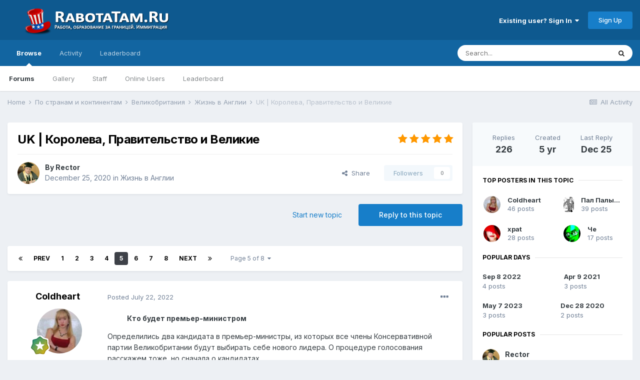

--- FILE ---
content_type: text/html;charset=UTF-8
request_url: https://rabotatam.ru/topic/21225-uk-%D0%BA%D0%BE%D1%80%D0%BE%D0%BB%D0%B5%D0%B2%D0%B0-%D0%BF%D1%80%D0%B0%D0%B2%D0%B8%D1%82%D0%B5%D0%BB%D1%8C%D1%81%D1%82%D0%B2%D0%BE-%D0%B8-%D0%B2%D0%B5%D0%BB%D0%B8%D0%BA%D0%B8%D0%B5/page/5/
body_size: 75906
content:
<!DOCTYPE html>
<html lang="en-US" dir="ltr">
	<head>
		<meta charset="utf-8">
		<title>UK | Королева, Правительство и Великие - Page 5 - Жизнь в Англии - RabotaTam.Ru - Работа, образование за границей. Иммиграция</title>
		
		

	<meta name="viewport" content="width=device-width, initial-scale=1">


	
	
		<meta property="og:image" content="https://rabotatam.ru/uploads/monthly_2023_12/logo-ny.png.a4822ee188418b6a7f1ed03e38926a7e.png">
	


	<meta name="twitter:card" content="summary_large_image" />



	
		
			
				<meta property="og:title" content="UK | Королева, Правительство и Великие">
			
		
	

	
		
			
				<meta property="og:type" content="website">
			
		
	

	
		
			
				<meta property="og:url" content="https://rabotatam.ru/topic/21225-uk-%D0%BA%D0%BE%D1%80%D0%BE%D0%BB%D0%B5%D0%B2%D0%B0-%D0%BF%D1%80%D0%B0%D0%B2%D0%B8%D1%82%D0%B5%D0%BB%D1%8C%D1%81%D1%82%D0%B2%D0%BE-%D0%B8-%D0%B2%D0%B5%D0%BB%D0%B8%D0%BA%D0%B8%D0%B5/">
			
		
	

	
		
			
				<meta property="og:updated_time" content="2025-12-25T23:07:53Z">
			
		
	

	
		
			
				<meta property="og:site_name" content="RabotaTam.Ru - Работа, образование за границей. Иммиграция">
			
		
	

	
		
			
				<meta property="og:locale" content="en_US">
			
		
	


	
		<link rel="first" href="https://rabotatam.ru/topic/21225-uk-%D0%BA%D0%BE%D1%80%D0%BE%D0%BB%D0%B5%D0%B2%D0%B0-%D0%BF%D1%80%D0%B0%D0%B2%D0%B8%D1%82%D0%B5%D0%BB%D1%8C%D1%81%D1%82%D0%B2%D0%BE-%D0%B8-%D0%B2%D0%B5%D0%BB%D0%B8%D0%BA%D0%B8%D0%B5/" />
	

	
		<link rel="prev" href="https://rabotatam.ru/topic/21225-uk-%D0%BA%D0%BE%D1%80%D0%BE%D0%BB%D0%B5%D0%B2%D0%B0-%D0%BF%D1%80%D0%B0%D0%B2%D0%B8%D1%82%D0%B5%D0%BB%D1%8C%D1%81%D1%82%D0%B2%D0%BE-%D0%B8-%D0%B2%D0%B5%D0%BB%D0%B8%D0%BA%D0%B8%D0%B5/page/4/" />
	

	
		<link rel="next" href="https://rabotatam.ru/topic/21225-uk-%D0%BA%D0%BE%D1%80%D0%BE%D0%BB%D0%B5%D0%B2%D0%B0-%D0%BF%D1%80%D0%B0%D0%B2%D0%B8%D1%82%D0%B5%D0%BB%D1%8C%D1%81%D1%82%D0%B2%D0%BE-%D0%B8-%D0%B2%D0%B5%D0%BB%D0%B8%D0%BA%D0%B8%D0%B5/page/6/" />
	

	
		<link rel="last" href="https://rabotatam.ru/topic/21225-uk-%D0%BA%D0%BE%D1%80%D0%BE%D0%BB%D0%B5%D0%B2%D0%B0-%D0%BF%D1%80%D0%B0%D0%B2%D0%B8%D1%82%D0%B5%D0%BB%D1%8C%D1%81%D1%82%D0%B2%D0%BE-%D0%B8-%D0%B2%D0%B5%D0%BB%D0%B8%D0%BA%D0%B8%D0%B5/page/8/" />
	

	
		<link rel="canonical" href="https://rabotatam.ru/topic/21225-uk-%D0%BA%D0%BE%D1%80%D0%BE%D0%BB%D0%B5%D0%B2%D0%B0-%D0%BF%D1%80%D0%B0%D0%B2%D0%B8%D1%82%D0%B5%D0%BB%D1%8C%D1%81%D1%82%D0%B2%D0%BE-%D0%B8-%D0%B2%D0%B5%D0%BB%D0%B8%D0%BA%D0%B8%D0%B5/page/5/" />
	

	
		<link as="style" rel="preload" href="https://rabotatam.ru/applications/core/interface/ckeditor/ckeditor/skins/ips/editor.css?t=M9BB" />
	

<link rel="alternate" type="application/rss+xml" title="RabotaTam.Ru" href="https://rabotatam.ru/rss/1-rabotatamru.xml/" />


<link rel="manifest" href="https://rabotatam.ru/manifest.webmanifest/">
<meta name="msapplication-config" content="https://rabotatam.ru/browserconfig.xml/">
<meta name="msapplication-starturl" content="/">
<meta name="application-name" content="RabotaTam.Ru - Работа, образование за границей. Иммиграция">
<meta name="apple-mobile-web-app-title" content="RabotaTam.Ru - Работа, образование за границей. Иммиграция">

	<meta name="theme-color" content="#0e598f">










<link rel="preload" href="//rabotatam.ru/applications/core/interface/font/fontawesome-webfont.woff2?v=4.7.0" as="font" crossorigin="anonymous">
		


	
		<link href="https://fonts.googleapis.com/css?family=Inter:300,300i,400,400i,500,700,700i" rel="stylesheet" referrerpolicy="origin">
	



	<link rel='stylesheet' href='https://rabotatam.ru/uploads/css_built_4/341e4a57816af3ba440d891ca87450ff_framework.css?v=d7800859411672501873' media='all'>

	<link rel='stylesheet' href='https://rabotatam.ru/uploads/css_built_4/05e81b71abe4f22d6eb8d1a929494829_responsive.css?v=d7800859411672501873' media='all'>

	<link rel='stylesheet' href='https://rabotatam.ru/uploads/css_built_4/20446cf2d164adcc029377cb04d43d17_flags.css?v=d7800859411672501873' media='all'>

	<link rel='stylesheet' href='https://rabotatam.ru/uploads/css_built_4/90eb5adf50a8c640f633d47fd7eb1778_core.css?v=d7800859411672501873' media='all'>

	<link rel='stylesheet' href='https://rabotatam.ru/uploads/css_built_4/5a0da001ccc2200dc5625c3f3934497d_core_responsive.css?v=d7800859411672501873' media='all'>

	<link rel='stylesheet' href='https://rabotatam.ru/uploads/css_built_4/62e269ced0fdab7e30e026f1d30ae516_forums.css?v=d7800859411672501873' media='all'>

	<link rel='stylesheet' href='https://rabotatam.ru/uploads/css_built_4/76e62c573090645fb99a15a363d8620e_forums_responsive.css?v=d7800859411672501873' media='all'>

	<link rel='stylesheet' href='https://rabotatam.ru/uploads/css_built_4/ebdea0c6a7dab6d37900b9190d3ac77b_topics.css?v=d7800859411672501873' media='all'>





<link rel='stylesheet' href='https://rabotatam.ru/uploads/css_built_4/258adbb6e4f3e83cd3b355f84e3fa002_custom.css?v=d7800859411672501873' media='all'>




		
		

	</head>
	<body class='ipsApp ipsApp_front ipsJS_none ipsClearfix' data-controller='core.front.core.app' data-message="" data-pageApp='forums' data-pageLocation='front' data-pageModule='forums' data-pageController='topic' data-pageID='21225' >
		<a href='#ipsLayout_mainArea' class='ipsHide' title='Go to main content on this page' accesskey='m'>Jump to content</a>
		
			<div id='ipsLayout_header' class='ipsClearfix'>
				





				<header>
					<div class='ipsLayout_container'>
						


<a href='https://rabotatam.ru/' id='elLogo' accesskey='1'><img src="https://rabotatam.ru/uploads/monthly_2020_09/1_logo_forum_front.png.ea9cf582c19fb9204c62965c142de453.png.0e2e687fd2a4e94fc6b0a0517b1f4933.png" alt='RabotaTam.Ru - Работа, образование за границей. Иммиграция'></a>

						

	<ul id='elUserNav' class='ipsList_inline cSignedOut ipsResponsive_showDesktop'>
		
        
		
        
        
            
            <li id='elSignInLink'>
                <a href='https://rabotatam.ru/login/' data-ipsMenu-closeOnClick="false" data-ipsMenu id='elUserSignIn'>
                    Existing user? Sign In &nbsp;<i class='fa fa-caret-down'></i>
                </a>
                
<div id='elUserSignIn_menu' class='ipsMenu ipsMenu_auto ipsHide'>
	<form accept-charset='utf-8' method='post' action='https://rabotatam.ru/login/'>
		<input type="hidden" name="csrfKey" value="18e5e033d280e2466cc8eb886065b651">
		<input type="hidden" name="ref" value="[base64]">
		<div data-role="loginForm">
			
			
			
				
<div class="ipsPad ipsForm ipsForm_vertical">
	<h4 class="ipsType_sectionHead">Sign In</h4>
	<br><br>
	<ul class='ipsList_reset'>
		<li class="ipsFieldRow ipsFieldRow_noLabel ipsFieldRow_fullWidth">
			
			
				<input type="text" placeholder="Display Name" name="auth" autocomplete="username">
			
		</li>
		<li class="ipsFieldRow ipsFieldRow_noLabel ipsFieldRow_fullWidth">
			<input type="password" placeholder="Password" name="password" autocomplete="current-password">
		</li>
		<li class="ipsFieldRow ipsFieldRow_checkbox ipsClearfix">
			<span class="ipsCustomInput">
				<input type="checkbox" name="remember_me" id="remember_me_checkbox" value="1" checked aria-checked="true">
				<span></span>
			</span>
			<div class="ipsFieldRow_content">
				<label class="ipsFieldRow_label" for="remember_me_checkbox">Remember me</label>
				<span class="ipsFieldRow_desc">Not recommended on shared computers</span>
			</div>
		</li>
		<li class="ipsFieldRow ipsFieldRow_fullWidth">
			<button type="submit" name="_processLogin" value="usernamepassword" class="ipsButton ipsButton_primary ipsButton_small" id="elSignIn_submit">Sign In</button>
			
				<p class="ipsType_right ipsType_small">
					
						<a href='https://rabotatam.ru/lostpassword/' >
					
					Forgot your password?</a>
				</p>
			
		</li>
	</ul>
</div>
			
		</div>
	</form>
</div>
            </li>
            
        
		
			<li>
				
					<a href='https://rabotatam.ru/register/' data-ipsDialog data-ipsDialog-size='narrow' data-ipsDialog-title='Sign Up' id='elRegisterButton' class='ipsButton ipsButton_normal ipsButton_primary'>Sign Up</a>
				
			</li>
		
	</ul>

						
<ul class='ipsMobileHamburger ipsList_reset ipsResponsive_hideDesktop'>
	<li data-ipsDrawer data-ipsDrawer-drawerElem='#elMobileDrawer'>
		<a href='#'>
			
			
				
			
			
			
			<i class='fa fa-navicon'></i>
		</a>
	</li>
</ul>
					</div>
				</header>
				

	<nav data-controller='core.front.core.navBar' class=' ipsResponsive_showDesktop'>
		<div class='ipsNavBar_primary ipsLayout_container '>
			<ul data-role="primaryNavBar" class='ipsClearfix'>
				


	
		
		
			
		
		<li class='ipsNavBar_active' data-active id='elNavSecondary_1' data-role="navBarItem" data-navApp="core" data-navExt="CustomItem">
			
			
				<a href="https://rabotatam.ru"  data-navItem-id="1" data-navDefault>
					Browse<span class='ipsNavBar_active__identifier'></span>
				</a>
			
			
				<ul class='ipsNavBar_secondary ' data-role='secondaryNavBar'>
					


	
		
		
			
		
		<li class='ipsNavBar_active' data-active id='elNavSecondary_8' data-role="navBarItem" data-navApp="forums" data-navExt="Forums">
			
			
				<a href="https://rabotatam.ru"  data-navItem-id="8" data-navDefault>
					Forums<span class='ipsNavBar_active__identifier'></span>
				</a>
			
			
		</li>
	
	

	
		
		
		<li  id='elNavSecondary_9' data-role="navBarItem" data-navApp="gallery" data-navExt="Gallery">
			
			
				<a href="https://rabotatam.ru/gallery/"  data-navItem-id="9" >
					Gallery<span class='ipsNavBar_active__identifier'></span>
				</a>
			
			
		</li>
	
	

	
	

	
		
		
		<li  id='elNavSecondary_11' data-role="navBarItem" data-navApp="core" data-navExt="StaffDirectory">
			
			
				<a href="https://rabotatam.ru/staff/"  data-navItem-id="11" >
					Staff<span class='ipsNavBar_active__identifier'></span>
				</a>
			
			
		</li>
	
	

	
		
		
		<li  id='elNavSecondary_12' data-role="navBarItem" data-navApp="core" data-navExt="OnlineUsers">
			
			
				<a href="https://rabotatam.ru/online/"  data-navItem-id="12" >
					Online Users<span class='ipsNavBar_active__identifier'></span>
				</a>
			
			
		</li>
	
	

	
		
		
		<li  id='elNavSecondary_13' data-role="navBarItem" data-navApp="core" data-navExt="Leaderboard">
			
			
				<a href="https://rabotatam.ru/leaderboard/"  data-navItem-id="13" >
					Leaderboard<span class='ipsNavBar_active__identifier'></span>
				</a>
			
			
		</li>
	
	

					<li class='ipsHide' id='elNavigationMore_1' data-role='navMore'>
						<a href='#' data-ipsMenu data-ipsMenu-appendTo='#elNavigationMore_1' id='elNavigationMore_1_dropdown'>More <i class='fa fa-caret-down'></i></a>
						<ul class='ipsHide ipsMenu ipsMenu_auto' id='elNavigationMore_1_dropdown_menu' data-role='moreDropdown'></ul>
					</li>
				</ul>
			
		</li>
	
	

	
		
		
		<li  id='elNavSecondary_2' data-role="navBarItem" data-navApp="core" data-navExt="CustomItem">
			
			
				<a href="https://rabotatam.ru/discover/"  data-navItem-id="2" >
					Activity<span class='ipsNavBar_active__identifier'></span>
				</a>
			
			
				<ul class='ipsNavBar_secondary ipsHide' data-role='secondaryNavBar'>
					


	
		
		
		<li  id='elNavSecondary_3' data-role="navBarItem" data-navApp="core" data-navExt="AllActivity">
			
			
				<a href="https://rabotatam.ru/discover/"  data-navItem-id="3" >
					All Activity<span class='ipsNavBar_active__identifier'></span>
				</a>
			
			
		</li>
	
	

	
	

	
	

	
	

	
		
		
		<li  id='elNavSecondary_7' data-role="navBarItem" data-navApp="core" data-navExt="Search">
			
			
				<a href="https://rabotatam.ru/search/"  data-navItem-id="7" >
					Search<span class='ipsNavBar_active__identifier'></span>
				</a>
			
			
		</li>
	
	

					<li class='ipsHide' id='elNavigationMore_2' data-role='navMore'>
						<a href='#' data-ipsMenu data-ipsMenu-appendTo='#elNavigationMore_2' id='elNavigationMore_2_dropdown'>More <i class='fa fa-caret-down'></i></a>
						<ul class='ipsHide ipsMenu ipsMenu_auto' id='elNavigationMore_2_dropdown_menu' data-role='moreDropdown'></ul>
					</li>
				</ul>
			
		</li>
	
	

	
		
		
		<li  id='elNavSecondary_14' data-role="navBarItem" data-navApp="core" data-navExt="Leaderboard">
			
			
				<a href="https://rabotatam.ru/leaderboard/"  data-navItem-id="14" >
					Leaderboard<span class='ipsNavBar_active__identifier'></span>
				</a>
			
			
		</li>
	
	

	
	

	
	

				<li class='ipsHide' id='elNavigationMore' data-role='navMore'>
					<a href='#' data-ipsMenu data-ipsMenu-appendTo='#elNavigationMore' id='elNavigationMore_dropdown'>More</a>
					<ul class='ipsNavBar_secondary ipsHide' data-role='secondaryNavBar'>
						<li class='ipsHide' id='elNavigationMore_more' data-role='navMore'>
							<a href='#' data-ipsMenu data-ipsMenu-appendTo='#elNavigationMore_more' id='elNavigationMore_more_dropdown'>More <i class='fa fa-caret-down'></i></a>
							<ul class='ipsHide ipsMenu ipsMenu_auto' id='elNavigationMore_more_dropdown_menu' data-role='moreDropdown'></ul>
						</li>
					</ul>
				</li>
			</ul>
			

	<div id="elSearchWrapper">
		<div id='elSearch' data-controller="core.front.core.quickSearch">
			<form accept-charset='utf-8' action='//rabotatam.ru/search/?do=quicksearch' method='post'>
                <input type='search' id='elSearchField' placeholder='Search...' name='q' autocomplete='off' aria-label='Search'>
                <details class='cSearchFilter'>
                    <summary class='cSearchFilter__text'></summary>
                    <ul class='cSearchFilter__menu'>
                        
                        <li><label><input type="radio" name="type" value="all" ><span class='cSearchFilter__menuText'>Everywhere</span></label></li>
                        
                            
                                <li><label><input type="radio" name="type" value='contextual_{&quot;type&quot;:&quot;forums_topic&quot;,&quot;nodes&quot;:34}' checked><span class='cSearchFilter__menuText'>This Forum</span></label></li>
                            
                                <li><label><input type="radio" name="type" value='contextual_{&quot;type&quot;:&quot;forums_topic&quot;,&quot;item&quot;:21225}' checked><span class='cSearchFilter__menuText'>This Topic</span></label></li>
                            
                        
                        
                            <li><label><input type="radio" name="type" value="core_statuses_status"><span class='cSearchFilter__menuText'>Status Updates</span></label></li>
                        
                            <li><label><input type="radio" name="type" value="forums_topic"><span class='cSearchFilter__menuText'>Topics</span></label></li>
                        
                            <li><label><input type="radio" name="type" value="gallery_image"><span class='cSearchFilter__menuText'>Images</span></label></li>
                        
                            <li><label><input type="radio" name="type" value="gallery_album_item"><span class='cSearchFilter__menuText'>Albums</span></label></li>
                        
                            <li><label><input type="radio" name="type" value="core_members"><span class='cSearchFilter__menuText'>Members</span></label></li>
                        
                    </ul>
                </details>
				<button class='cSearchSubmit' type="submit" aria-label='Search'><i class="fa fa-search"></i></button>
			</form>
		</div>
	</div>

		</div>
	</nav>

				
<ul id='elMobileNav' class='ipsResponsive_hideDesktop' data-controller='core.front.core.mobileNav'>
	
		
			
			
				
				
			
				
				
			
				
					<li id='elMobileBreadcrumb'>
						<a href='https://rabotatam.ru/forum/34-%D0%B6%D0%B8%D0%B7%D0%BD%D1%8C-%D0%B2-%D0%B0%D0%BD%D0%B3%D0%BB%D0%B8%D0%B8/'>
							<span>Жизнь в Англии</span>
						</a>
					</li>
				
				
			
				
				
			
		
	
	
	
	<li >
		<a data-action="defaultStream" href='https://rabotatam.ru/discover/'><i class="fa fa-newspaper-o" aria-hidden="true"></i></a>
	</li>

	

	
		<li class='ipsJS_show'>
			<a href='https://rabotatam.ru/search/'><i class='fa fa-search'></i></a>
		</li>
	
</ul>
			</div>
		
		<main id='ipsLayout_body' class='ipsLayout_container'>
			<div id='ipsLayout_contentArea'>
				<div id='ipsLayout_contentWrapper'>
					
<nav class='ipsBreadcrumb ipsBreadcrumb_top ipsFaded_withHover'>
	

	<ul class='ipsList_inline ipsPos_right'>
		
		<li >
			<a data-action="defaultStream" class='ipsType_light '  href='https://rabotatam.ru/discover/'><i class="fa fa-newspaper-o" aria-hidden="true"></i> <span>All Activity</span></a>
		</li>
		
	</ul>

	<ul data-role="breadcrumbList">
		<li>
			<a title="Home" href='https://rabotatam.ru/'>
				<span>Home <i class='fa fa-angle-right'></i></span>
			</a>
		</li>
		
		
			<li>
				
					<a href='https://rabotatam.ru/forum/2-%D0%BF%D0%BE-%D1%81%D1%82%D1%80%D0%B0%D0%BD%D0%B0%D0%BC-%D0%B8-%D0%BA%D0%BE%D0%BD%D1%82%D0%B8%D0%BD%D0%B5%D0%BD%D1%82%D0%B0%D0%BC/'>
						<span>По странам и континентам <i class='fa fa-angle-right' aria-hidden="true"></i></span>
					</a>
				
			</li>
		
			<li>
				
					<a href='https://rabotatam.ru/forum/7-%D0%B2%D0%B5%D0%BB%D0%B8%D0%BA%D0%BE%D0%B1%D1%80%D0%B8%D1%82%D0%B0%D0%BD%D0%B8%D1%8F/'>
						<span>Великобритания <i class='fa fa-angle-right' aria-hidden="true"></i></span>
					</a>
				
			</li>
		
			<li>
				
					<a href='https://rabotatam.ru/forum/34-%D0%B6%D0%B8%D0%B7%D0%BD%D1%8C-%D0%B2-%D0%B0%D0%BD%D0%B3%D0%BB%D0%B8%D0%B8/'>
						<span>Жизнь в Англии <i class='fa fa-angle-right' aria-hidden="true"></i></span>
					</a>
				
			</li>
		
			<li>
				
					UK | Королева, Правительство и Великие
				
			</li>
		
	</ul>
</nav>
					
					<div id='ipsLayout_mainArea'>
						
						
						
						

	




						



<div class='ipsPageHeader ipsResponsive_pull ipsBox ipsPadding sm:ipsPadding:half ipsMargin_bottom'>
		
	
	<div class='ipsFlex ipsFlex-ai:center ipsFlex-fw:wrap ipsGap:4'>
		<div class='ipsFlex-flex:11'>
			<h1 class='ipsType_pageTitle ipsContained_container'>
				

				
				
					<span class='ipsType_break ipsContained'>
						<span>UK | Королева, Правительство и Великие</span>
					</span>
				
			</h1>
			
			
		</div>
		
			<div class='ipsFlex-flex:00 ipsType_light'>
				
				
<div  class='ipsClearfix ipsRating  ipsRating_veryLarge'>
	
	<ul class='ipsRating_collective'>
		
			
				<li class='ipsRating_on'>
					<i class='fa fa-star'></i>
				</li>
			
		
			
				<li class='ipsRating_on'>
					<i class='fa fa-star'></i>
				</li>
			
		
			
				<li class='ipsRating_on'>
					<i class='fa fa-star'></i>
				</li>
			
		
			
				<li class='ipsRating_on'>
					<i class='fa fa-star'></i>
				</li>
			
		
			
				<li class='ipsRating_on'>
					<i class='fa fa-star'></i>
				</li>
			
		
	</ul>
</div>
			</div>
		
	</div>
	<hr class='ipsHr'>
	<div class='ipsPageHeader__meta ipsFlex ipsFlex-jc:between ipsFlex-ai:center ipsFlex-fw:wrap ipsGap:3'>
		<div class='ipsFlex-flex:11'>
			<div class='ipsPhotoPanel ipsPhotoPanel_mini ipsPhotoPanel_notPhone ipsClearfix'>
				


	<a href="https://rabotatam.ru/profile/1457-rector/" rel="nofollow" data-ipsHover data-ipsHover-width="370" data-ipsHover-target="https://rabotatam.ru/profile/1457-rector/?do=hovercard" class="ipsUserPhoto ipsUserPhoto_mini" title="Go to Rector's profile">
		<img src='https://rabotatam.ru/uploads/profile/photo-1457.png' alt='Rector' loading="lazy">
	</a>

				<div>
					<p class='ipsType_reset ipsType_blendLinks'>
						<span class='ipsType_normal'>
						
							<strong>By 


<a href='https://rabotatam.ru/profile/1457-rector/' rel="nofollow" data-ipsHover data-ipsHover-width='370' data-ipsHover-target='https://rabotatam.ru/profile/1457-rector/?do=hovercard&amp;referrer=https%253A%252F%252Frabotatam.ru%252Ftopic%252F21225-uk-%2525D0%2525BA%2525D0%2525BE%2525D1%252580%2525D0%2525BE%2525D0%2525BB%2525D0%2525B5%2525D0%2525B2%2525D0%2525B0-%2525D0%2525BF%2525D1%252580%2525D0%2525B0%2525D0%2525B2%2525D0%2525B8%2525D1%252582%2525D0%2525B5%2525D0%2525BB%2525D1%25258C%2525D1%252581%2525D1%252582%2525D0%2525B2%2525D0%2525BE-%2525D0%2525B8-%2525D0%2525B2%2525D0%2525B5%2525D0%2525BB%2525D0%2525B8%2525D0%2525BA%2525D0%2525B8%2525D0%2525B5%252Fpage%252F5%252F' title="Go to Rector's profile" class="ipsType_break">Rector</a></strong><br />
							<span class='ipsType_light'><time datetime='2020-12-25T20:10:58Z' title='12/25/20 08:10  PM' data-short='5 yr'>December 25, 2020</time> in <a href="https://rabotatam.ru/forum/34-%D0%B6%D0%B8%D0%B7%D0%BD%D1%8C-%D0%B2-%D0%B0%D0%BD%D0%B3%D0%BB%D0%B8%D0%B8/">Жизнь в Англии</a></span>
						
						</span>
					</p>
				</div>
			</div>
		</div>
		
			<div class='ipsFlex-flex:01 ipsResponsive_hidePhone'>
				<div class='ipsFlex ipsFlex-ai:center ipsFlex-jc:center ipsGap:3 ipsGap_row:0'>
					
						


    <a href='#elShareItem_1506290790_menu' id='elShareItem_1506290790' data-ipsMenu class='ipsShareButton ipsButton ipsButton_verySmall ipsButton_link ipsButton_link--light'>
        <span><i class='fa fa-share-alt'></i></span> &nbsp;Share
    </a>

    <div class='ipsPadding ipsMenu ipsMenu_auto ipsHide' id='elShareItem_1506290790_menu' data-controller="core.front.core.sharelink">
        <ul class='ipsList_inline'>
            
                <li>
<a href="http://twitter.com/share?url=https%3A%2F%2Frabotatam.ru%2Ftopic%2F21225-uk-%2525D0%2525BA%2525D0%2525BE%2525D1%252580%2525D0%2525BE%2525D0%2525BB%2525D0%2525B5%2525D0%2525B2%2525D0%2525B0-%2525D0%2525BF%2525D1%252580%2525D0%2525B0%2525D0%2525B2%2525D0%2525B8%2525D1%252582%2525D0%2525B5%2525D0%2525BB%2525D1%25258C%2525D1%252581%2525D1%252582%2525D0%2525B2%2525D0%2525BE-%2525D0%2525B8-%2525D0%2525B2%2525D0%2525B5%2525D0%2525BB%2525D0%2525B8%2525D0%2525BA%2525D0%2525B8%2525D0%2525B5%2F" class="cShareLink cShareLink_twitter" target="_blank" data-role="shareLink" title='Share on Twitter' data-ipsTooltip rel='nofollow noopener'>
	<i class="fa fa-twitter"></i>
</a></li>
            
                <li>
<a href="https://www.facebook.com/sharer/sharer.php?u=https%3A%2F%2Frabotatam.ru%2Ftopic%2F21225-uk-%25D0%25BA%25D0%25BE%25D1%2580%25D0%25BE%25D0%25BB%25D0%25B5%25D0%25B2%25D0%25B0-%25D0%25BF%25D1%2580%25D0%25B0%25D0%25B2%25D0%25B8%25D1%2582%25D0%25B5%25D0%25BB%25D1%258C%25D1%2581%25D1%2582%25D0%25B2%25D0%25BE-%25D0%25B8-%25D0%25B2%25D0%25B5%25D0%25BB%25D0%25B8%25D0%25BA%25D0%25B8%25D0%25B5%2F" class="cShareLink cShareLink_facebook" target="_blank" data-role="shareLink" title='Share on Facebook' data-ipsTooltip rel='noopener nofollow'>
	<i class="fa fa-facebook"></i>
</a></li>
            
                <li>
<a href="mailto:?subject=UK%20%7C%20%D0%9A%D0%BE%D1%80%D0%BE%D0%BB%D0%B5%D0%B2%D0%B0%2C%20%D0%9F%D1%80%D0%B0%D0%B2%D0%B8%D1%82%D0%B5%D0%BB%D1%8C%D1%81%D1%82%D0%B2%D0%BE%20%D0%B8%20%D0%92%D0%B5%D0%BB%D0%B8%D0%BA%D0%B8%D0%B5&body=https%3A%2F%2Frabotatam.ru%2Ftopic%2F21225-uk-%25D0%25BA%25D0%25BE%25D1%2580%25D0%25BE%25D0%25BB%25D0%25B5%25D0%25B2%25D0%25B0-%25D0%25BF%25D1%2580%25D0%25B0%25D0%25B2%25D0%25B8%25D1%2582%25D0%25B5%25D0%25BB%25D1%258C%25D1%2581%25D1%2582%25D0%25B2%25D0%25BE-%25D0%25B8-%25D0%25B2%25D0%25B5%25D0%25BB%25D0%25B8%25D0%25BA%25D0%25B8%25D0%25B5%2F" rel='nofollow' class='cShareLink cShareLink_email' title='Share via email' data-ipsTooltip>
	<i class="fa fa-envelope"></i>
</a></li>
            
                <li>
<a href="http://pinterest.com/pin/create/button/?url=https://rabotatam.ru/topic/21225-uk-%25D0%25BA%25D0%25BE%25D1%2580%25D0%25BE%25D0%25BB%25D0%25B5%25D0%25B2%25D0%25B0-%25D0%25BF%25D1%2580%25D0%25B0%25D0%25B2%25D0%25B8%25D1%2582%25D0%25B5%25D0%25BB%25D1%258C%25D1%2581%25D1%2582%25D0%25B2%25D0%25BE-%25D0%25B8-%25D0%25B2%25D0%25B5%25D0%25BB%25D0%25B8%25D0%25BA%25D0%25B8%25D0%25B5/&amp;media=https://rabotatam.ru/uploads/monthly_2023_12/logo-ny.png.a4822ee188418b6a7f1ed03e38926a7e.png" class="cShareLink cShareLink_pinterest" rel="nofollow noopener" target="_blank" data-role="shareLink" title='Share on Pinterest' data-ipsTooltip>
	<i class="fa fa-pinterest"></i>
</a></li>
            
        </ul>
        
            <hr class='ipsHr'>
            <button class='ipsHide ipsButton ipsButton_verySmall ipsButton_light ipsButton_fullWidth ipsMargin_top:half' data-controller='core.front.core.webshare' data-role='webShare' data-webShareTitle='UK | Королева, Правительство и Великие' data-webShareText='UK | Королева, Правительство и Великие' data-webShareUrl='https://rabotatam.ru/topic/21225-uk-%D0%BA%D0%BE%D1%80%D0%BE%D0%BB%D0%B5%D0%B2%D0%B0-%D0%BF%D1%80%D0%B0%D0%B2%D0%B8%D1%82%D0%B5%D0%BB%D1%8C%D1%81%D1%82%D0%B2%D0%BE-%D0%B8-%D0%B2%D0%B5%D0%BB%D0%B8%D0%BA%D0%B8%D0%B5/'>More sharing options...</button>
        
    </div>

					
					



					

<div data-followApp='forums' data-followArea='topic' data-followID='21225' data-controller='core.front.core.followButton'>
	

	<a href='https://rabotatam.ru/login/' rel="nofollow" class="ipsFollow ipsPos_middle ipsButton ipsButton_light ipsButton_verySmall ipsButton_disabled" data-role="followButton" data-ipsTooltip title='Sign in to follow this'>
		<span>Followers</span>
		<span class='ipsCommentCount'>0</span>
	</a>

</div>
				</div>
			</div>
					
	</div>
	
	
</div>








<div class='ipsClearfix'>
	<ul class="ipsToolList ipsToolList_horizontal ipsClearfix ipsSpacer_both ">
		
			<li class='ipsToolList_primaryAction'>
				<span data-controller='forums.front.topic.reply'>
					
						<a href='#replyForm' rel="nofollow" class='ipsButton ipsButton_important ipsButton_medium ipsButton_fullWidth' data-action='replyToTopic'>Reply to this topic</a>
					
				</span>
			</li>
		
		
			<li class='ipsResponsive_hidePhone'>
				
					<a href="https://rabotatam.ru/forum/34-%D0%B6%D0%B8%D0%B7%D0%BD%D1%8C-%D0%B2-%D0%B0%D0%BD%D0%B3%D0%BB%D0%B8%D0%B8/?do=add" rel="nofollow" class='ipsButton ipsButton_link ipsButton_medium ipsButton_fullWidth' title='Start a new topic in this forum'>Start new topic</a>
				
			</li>
		
		
	</ul>
</div>

<div id='comments' data-controller='core.front.core.commentFeed,forums.front.topic.view, core.front.core.ignoredComments' data-autoPoll data-baseURL='https://rabotatam.ru/topic/21225-uk-%D0%BA%D0%BE%D1%80%D0%BE%D0%BB%D0%B5%D0%B2%D0%B0-%D0%BF%D1%80%D0%B0%D0%B2%D0%B8%D1%82%D0%B5%D0%BB%D1%8C%D1%81%D1%82%D0%B2%D0%BE-%D0%B8-%D0%B2%D0%B5%D0%BB%D0%B8%D0%BA%D0%B8%D0%B5/'  data-feedID='topic-21225' class='cTopic ipsClear ipsSpacer_top'>
	
			

				<div class="ipsBox ipsResponsive_pull ipsPadding:half ipsClearfix ipsClear ipsMargin_bottom">
					
					
						


	
	<ul class='ipsPagination' id='elPagination_9ad30910fcc64867ba04a4b174e604cc_1484386137' data-ipsPagination-seoPagination='true' data-pages='8' data-ipsPagination  data-ipsPagination-pages="8" data-ipsPagination-perPage='30'>
		
			
				<li class='ipsPagination_first'><a href='https://rabotatam.ru/topic/21225-uk-%D0%BA%D0%BE%D1%80%D0%BE%D0%BB%D0%B5%D0%B2%D0%B0-%D0%BF%D1%80%D0%B0%D0%B2%D0%B8%D1%82%D0%B5%D0%BB%D1%8C%D1%81%D1%82%D0%B2%D0%BE-%D0%B8-%D0%B2%D0%B5%D0%BB%D0%B8%D0%BA%D0%B8%D0%B5/#comments' rel="first" data-page='1' data-ipsTooltip title='First page'><i class='fa fa-angle-double-left'></i></a></li>
				<li class='ipsPagination_prev'><a href='https://rabotatam.ru/topic/21225-uk-%D0%BA%D0%BE%D1%80%D0%BE%D0%BB%D0%B5%D0%B2%D0%B0-%D0%BF%D1%80%D0%B0%D0%B2%D0%B8%D1%82%D0%B5%D0%BB%D1%8C%D1%81%D1%82%D0%B2%D0%BE-%D0%B8-%D0%B2%D0%B5%D0%BB%D0%B8%D0%BA%D0%B8%D0%B5/page/4/#comments' rel="prev" data-page='4' data-ipsTooltip title='Previous page'>Prev</a></li>
				
					<li class='ipsPagination_page'><a href='https://rabotatam.ru/topic/21225-uk-%D0%BA%D0%BE%D1%80%D0%BE%D0%BB%D0%B5%D0%B2%D0%B0-%D0%BF%D1%80%D0%B0%D0%B2%D0%B8%D1%82%D0%B5%D0%BB%D1%8C%D1%81%D1%82%D0%B2%D0%BE-%D0%B8-%D0%B2%D0%B5%D0%BB%D0%B8%D0%BA%D0%B8%D0%B5/#comments' data-page='1'>1</a></li>
				
					<li class='ipsPagination_page'><a href='https://rabotatam.ru/topic/21225-uk-%D0%BA%D0%BE%D1%80%D0%BE%D0%BB%D0%B5%D0%B2%D0%B0-%D0%BF%D1%80%D0%B0%D0%B2%D0%B8%D1%82%D0%B5%D0%BB%D1%8C%D1%81%D1%82%D0%B2%D0%BE-%D0%B8-%D0%B2%D0%B5%D0%BB%D0%B8%D0%BA%D0%B8%D0%B5/page/2/#comments' data-page='2'>2</a></li>
				
					<li class='ipsPagination_page'><a href='https://rabotatam.ru/topic/21225-uk-%D0%BA%D0%BE%D1%80%D0%BE%D0%BB%D0%B5%D0%B2%D0%B0-%D0%BF%D1%80%D0%B0%D0%B2%D0%B8%D1%82%D0%B5%D0%BB%D1%8C%D1%81%D1%82%D0%B2%D0%BE-%D0%B8-%D0%B2%D0%B5%D0%BB%D0%B8%D0%BA%D0%B8%D0%B5/page/3/#comments' data-page='3'>3</a></li>
				
					<li class='ipsPagination_page'><a href='https://rabotatam.ru/topic/21225-uk-%D0%BA%D0%BE%D1%80%D0%BE%D0%BB%D0%B5%D0%B2%D0%B0-%D0%BF%D1%80%D0%B0%D0%B2%D0%B8%D1%82%D0%B5%D0%BB%D1%8C%D1%81%D1%82%D0%B2%D0%BE-%D0%B8-%D0%B2%D0%B5%D0%BB%D0%B8%D0%BA%D0%B8%D0%B5/page/4/#comments' data-page='4'>4</a></li>
				
			
			<li class='ipsPagination_page ipsPagination_active'><a href='https://rabotatam.ru/topic/21225-uk-%D0%BA%D0%BE%D1%80%D0%BE%D0%BB%D0%B5%D0%B2%D0%B0-%D0%BF%D1%80%D0%B0%D0%B2%D0%B8%D1%82%D0%B5%D0%BB%D1%8C%D1%81%D1%82%D0%B2%D0%BE-%D0%B8-%D0%B2%D0%B5%D0%BB%D0%B8%D0%BA%D0%B8%D0%B5/page/5/#comments' data-page='5'>5</a></li>
			
				
					<li class='ipsPagination_page'><a href='https://rabotatam.ru/topic/21225-uk-%D0%BA%D0%BE%D1%80%D0%BE%D0%BB%D0%B5%D0%B2%D0%B0-%D0%BF%D1%80%D0%B0%D0%B2%D0%B8%D1%82%D0%B5%D0%BB%D1%8C%D1%81%D1%82%D0%B2%D0%BE-%D0%B8-%D0%B2%D0%B5%D0%BB%D0%B8%D0%BA%D0%B8%D0%B5/page/6/#comments' data-page='6'>6</a></li>
				
					<li class='ipsPagination_page'><a href='https://rabotatam.ru/topic/21225-uk-%D0%BA%D0%BE%D1%80%D0%BE%D0%BB%D0%B5%D0%B2%D0%B0-%D0%BF%D1%80%D0%B0%D0%B2%D0%B8%D1%82%D0%B5%D0%BB%D1%8C%D1%81%D1%82%D0%B2%D0%BE-%D0%B8-%D0%B2%D0%B5%D0%BB%D0%B8%D0%BA%D0%B8%D0%B5/page/7/#comments' data-page='7'>7</a></li>
				
					<li class='ipsPagination_page'><a href='https://rabotatam.ru/topic/21225-uk-%D0%BA%D0%BE%D1%80%D0%BE%D0%BB%D0%B5%D0%B2%D0%B0-%D0%BF%D1%80%D0%B0%D0%B2%D0%B8%D1%82%D0%B5%D0%BB%D1%8C%D1%81%D1%82%D0%B2%D0%BE-%D0%B8-%D0%B2%D0%B5%D0%BB%D0%B8%D0%BA%D0%B8%D0%B5/page/8/#comments' data-page='8'>8</a></li>
				
				<li class='ipsPagination_next'><a href='https://rabotatam.ru/topic/21225-uk-%D0%BA%D0%BE%D1%80%D0%BE%D0%BB%D0%B5%D0%B2%D0%B0-%D0%BF%D1%80%D0%B0%D0%B2%D0%B8%D1%82%D0%B5%D0%BB%D1%8C%D1%81%D1%82%D0%B2%D0%BE-%D0%B8-%D0%B2%D0%B5%D0%BB%D0%B8%D0%BA%D0%B8%D0%B5/page/6/#comments' rel="next" data-page='6' data-ipsTooltip title='Next page'>Next</a></li>
				<li class='ipsPagination_last'><a href='https://rabotatam.ru/topic/21225-uk-%D0%BA%D0%BE%D1%80%D0%BE%D0%BB%D0%B5%D0%B2%D0%B0-%D0%BF%D1%80%D0%B0%D0%B2%D0%B8%D1%82%D0%B5%D0%BB%D1%8C%D1%81%D1%82%D0%B2%D0%BE-%D0%B8-%D0%B2%D0%B5%D0%BB%D0%B8%D0%BA%D0%B8%D0%B5/page/8/#comments' rel="last" data-page='8' data-ipsTooltip title='Last page'><i class='fa fa-angle-double-right'></i></a></li>
			
			
				<li class='ipsPagination_pageJump'>
					<a href='#' data-ipsMenu data-ipsMenu-closeOnClick='false' data-ipsMenu-appendTo='#elPagination_9ad30910fcc64867ba04a4b174e604cc_1484386137' id='elPagination_9ad30910fcc64867ba04a4b174e604cc_1484386137_jump'>Page 5 of 8 &nbsp;<i class='fa fa-caret-down'></i></a>
					<div class='ipsMenu ipsMenu_narrow ipsPadding ipsHide' id='elPagination_9ad30910fcc64867ba04a4b174e604cc_1484386137_jump_menu'>
						<form accept-charset='utf-8' method='post' action='https://rabotatam.ru/topic/21225-uk-%D0%BA%D0%BE%D1%80%D0%BE%D0%BB%D0%B5%D0%B2%D0%B0-%D0%BF%D1%80%D0%B0%D0%B2%D0%B8%D1%82%D0%B5%D0%BB%D1%8C%D1%81%D1%82%D0%B2%D0%BE-%D0%B8-%D0%B2%D0%B5%D0%BB%D0%B8%D0%BA%D0%B8%D0%B5/#comments' data-role="pageJump" data-baseUrl='#'>
							<ul class='ipsForm ipsForm_horizontal'>
								<li class='ipsFieldRow'>
									<input type='number' min='1' max='8' placeholder='Page number' class='ipsField_fullWidth' name='page'>
								</li>
								<li class='ipsFieldRow ipsFieldRow_fullWidth'>
									<input type='submit' class='ipsButton_fullWidth ipsButton ipsButton_verySmall ipsButton_primary' value='Go'>
								</li>
							</ul>
						</form>
					</div>
				</li>
			
		
	</ul>

					
				</div>
			
	

	

<div data-controller='core.front.core.recommendedComments' data-url='https://rabotatam.ru/topic/21225-uk-%D0%BA%D0%BE%D1%80%D0%BE%D0%BB%D0%B5%D0%B2%D0%B0-%D0%BF%D1%80%D0%B0%D0%B2%D0%B8%D1%82%D0%B5%D0%BB%D1%8C%D1%81%D1%82%D0%B2%D0%BE-%D0%B8-%D0%B2%D0%B5%D0%BB%D0%B8%D0%BA%D0%B8%D0%B5/?recommended=comments' class='ipsRecommendedComments ipsHide'>
	<div data-role="recommendedComments">
		<h2 class='ipsType_sectionHead ipsType_large ipsType_bold ipsMargin_bottom'>Recommended Posts</h2>
		
	</div>
</div>
	
	<div id="elPostFeed" data-role='commentFeed' data-controller='core.front.core.moderation' >
		<form action="https://rabotatam.ru/topic/21225-uk-%D0%BA%D0%BE%D1%80%D0%BE%D0%BB%D0%B5%D0%B2%D0%B0-%D0%BF%D1%80%D0%B0%D0%B2%D0%B8%D1%82%D0%B5%D0%BB%D1%8C%D1%81%D1%82%D0%B2%D0%BE-%D0%B8-%D0%B2%D0%B5%D0%BB%D0%B8%D0%BA%D0%B8%D0%B5/page/5/?csrfKey=18e5e033d280e2466cc8eb886065b651&amp;do=multimodComment" method="post" data-ipsPageAction data-role='moderationTools'>
			
			
				

					

					
					



<a id='comment-255920'></a>
<article  id='elComment_255920' class='cPost ipsBox ipsResponsive_pull  ipsComment  ipsComment_parent ipsClearfix ipsClear ipsColumns ipsColumns_noSpacing ipsColumns_collapsePhone    '>
	

	

	<div class='cAuthorPane_mobile ipsResponsive_showPhone'>
		<div class='cAuthorPane_photo'>
			<div class='cAuthorPane_photoWrap'>
				


	<a href="https://rabotatam.ru/profile/33866-coldheart/" rel="nofollow" data-ipsHover data-ipsHover-width="370" data-ipsHover-target="https://rabotatam.ru/profile/33866-coldheart/?do=hovercard" class="ipsUserPhoto ipsUserPhoto_large" title="Go to Coldheart's profile">
		<img src='https://rabotatam.ru/uploads/profile/photo-thumb-33866.jpg' alt='Coldheart' loading="lazy">
	</a>

				
				
					<a href="https://rabotatam.ru/profile/33866-coldheart/badges/" rel="nofollow">
						
<img src='https://rabotatam.ru/uploads/monthly_2021_06/10_Proficient.svg' loading="lazy" alt="Proficient" class="cAuthorPane_badge cAuthorPane_badge--rank ipsOutline ipsOutline:2px" data-ipsTooltip title="Rank: Proficient (10/14)">
					</a>
				
			</div>
		</div>
		<div class='cAuthorPane_content'>
			<h3 class='ipsType_sectionHead cAuthorPane_author ipsType_break ipsType_blendLinks ipsFlex ipsFlex-ai:center'>
				


<a href='https://rabotatam.ru/profile/33866-coldheart/' rel="nofollow" data-ipsHover data-ipsHover-width='370' data-ipsHover-target='https://rabotatam.ru/profile/33866-coldheart/?do=hovercard&amp;referrer=https%253A%252F%252Frabotatam.ru%252Ftopic%252F21225-uk-%2525D0%2525BA%2525D0%2525BE%2525D1%252580%2525D0%2525BE%2525D0%2525BB%2525D0%2525B5%2525D0%2525B2%2525D0%2525B0-%2525D0%2525BF%2525D1%252580%2525D0%2525B0%2525D0%2525B2%2525D0%2525B8%2525D1%252582%2525D0%2525B5%2525D0%2525BB%2525D1%25258C%2525D1%252581%2525D1%252582%2525D0%2525B2%2525D0%2525BE-%2525D0%2525B8-%2525D0%2525B2%2525D0%2525B5%2525D0%2525BB%2525D0%2525B8%2525D0%2525BA%2525D0%2525B8%2525D0%2525B5%252Fpage%252F5%252F' title="Go to Coldheart's profile" class="ipsType_break">Coldheart</a>
			</h3>
			<div class='ipsType_light ipsType_reset'>
				<a href='https://rabotatam.ru/topic/21225-uk-%D0%BA%D0%BE%D1%80%D0%BE%D0%BB%D0%B5%D0%B2%D0%B0-%D0%BF%D1%80%D0%B0%D0%B2%D0%B8%D1%82%D0%B5%D0%BB%D1%8C%D1%81%D1%82%D0%B2%D0%BE-%D0%B8-%D0%B2%D0%B5%D0%BB%D0%B8%D0%BA%D0%B8%D0%B5/?do=findComment&amp;comment=255920' rel="nofollow" class='ipsType_blendLinks'>Posted <time datetime='2022-07-22T19:43:46Z' title='07/22/22 07:43  PM' data-short='3 yr'>July 22, 2022</time></a>
				
			</div>
		</div>
	</div>
	<aside class='ipsComment_author cAuthorPane ipsColumn ipsColumn_medium ipsResponsive_hidePhone'>
		<h3 class='ipsType_sectionHead cAuthorPane_author ipsType_blendLinks ipsType_break'><strong>


<a href='https://rabotatam.ru/profile/33866-coldheart/' rel="nofollow" data-ipsHover data-ipsHover-width='370' data-ipsHover-target='https://rabotatam.ru/profile/33866-coldheart/?do=hovercard&amp;referrer=https%253A%252F%252Frabotatam.ru%252Ftopic%252F21225-uk-%2525D0%2525BA%2525D0%2525BE%2525D1%252580%2525D0%2525BE%2525D0%2525BB%2525D0%2525B5%2525D0%2525B2%2525D0%2525B0-%2525D0%2525BF%2525D1%252580%2525D0%2525B0%2525D0%2525B2%2525D0%2525B8%2525D1%252582%2525D0%2525B5%2525D0%2525BB%2525D1%25258C%2525D1%252581%2525D1%252582%2525D0%2525B2%2525D0%2525BE-%2525D0%2525B8-%2525D0%2525B2%2525D0%2525B5%2525D0%2525BB%2525D0%2525B8%2525D0%2525BA%2525D0%2525B8%2525D0%2525B5%252Fpage%252F5%252F' title="Go to Coldheart's profile" class="ipsType_break">Coldheart</a></strong>
			
		</h3>
		<ul class='cAuthorPane_info ipsList_reset'>
			<li data-role='photo' class='cAuthorPane_photo'>
				<div class='cAuthorPane_photoWrap'>
					


	<a href="https://rabotatam.ru/profile/33866-coldheart/" rel="nofollow" data-ipsHover data-ipsHover-width="370" data-ipsHover-target="https://rabotatam.ru/profile/33866-coldheart/?do=hovercard" class="ipsUserPhoto ipsUserPhoto_large" title="Go to Coldheart's profile">
		<img src='https://rabotatam.ru/uploads/profile/photo-thumb-33866.jpg' alt='Coldheart' loading="lazy">
	</a>

					
					
						
<img src='https://rabotatam.ru/uploads/monthly_2021_06/10_Proficient.svg' loading="lazy" alt="Proficient" class="cAuthorPane_badge cAuthorPane_badge--rank ipsOutline ipsOutline:2px" data-ipsTooltip title="Rank: Proficient (10/14)">
					
				</div>
			</li>
			
				<li data-role='group'>Пользователи</li>
				
			
			
				<li data-role='stats' class='ipsMargin_top'>
					<ul class="ipsList_reset ipsType_light ipsFlex ipsFlex-ai:center ipsFlex-jc:center ipsGap_row:2 cAuthorPane_stats">
						<li>
							
								<a href="https://rabotatam.ru/profile/33866-coldheart/content/" rel="nofollow" title="950 posts" data-ipsTooltip class="ipsType_blendLinks">
							
								<i class="fa fa-comment"></i> 950
							
								</a>
							
						</li>
						
					</ul>
				</li>
			
			
				

	
	<li data-role='custom-field' class='ipsResponsive_hidePhone ipsType_break'>
		
<span class='ft'>Город</span><span class='fc'>Ульяновск</span>
	</li>
	

			
		</ul>
	</aside>
	<div class='ipsColumn ipsColumn_fluid ipsMargin:none'>
		

<div id='comment-255920_wrap' data-controller='core.front.core.comment' data-commentApp='forums' data-commentType='forums' data-commentID="255920" data-quoteData='{&quot;userid&quot;:33866,&quot;username&quot;:&quot;Coldheart&quot;,&quot;timestamp&quot;:1658519026,&quot;contentapp&quot;:&quot;forums&quot;,&quot;contenttype&quot;:&quot;forums&quot;,&quot;contentid&quot;:21225,&quot;contentclass&quot;:&quot;forums_Topic&quot;,&quot;contentcommentid&quot;:255920}' class='ipsComment_content ipsType_medium'>

	<div class='ipsComment_meta ipsType_light ipsFlex ipsFlex-ai:center ipsFlex-jc:between ipsFlex-fd:row-reverse'>
		<div class='ipsType_light ipsType_reset ipsType_blendLinks ipsComment_toolWrap'>
			<div class='ipsResponsive_hidePhone ipsComment_badges'>
				<ul class='ipsList_reset ipsFlex ipsFlex-jc:end ipsFlex-fw:wrap ipsGap:2 ipsGap_row:1'>
					
					
					
					
					
				</ul>
			</div>
			<ul class='ipsList_reset ipsComment_tools'>
				<li>
					<a href='#elControls_255920_menu' class='ipsComment_ellipsis' id='elControls_255920' title='More options...' data-ipsMenu data-ipsMenu-appendTo='#comment-255920_wrap'><i class='fa fa-ellipsis-h'></i></a>
					<ul id='elControls_255920_menu' class='ipsMenu ipsMenu_narrow ipsHide'>
						
						
							<li class='ipsMenu_item'><a href='https://rabotatam.ru/topic/21225-uk-%D0%BA%D0%BE%D1%80%D0%BE%D0%BB%D0%B5%D0%B2%D0%B0-%D0%BF%D1%80%D0%B0%D0%B2%D0%B8%D1%82%D0%B5%D0%BB%D1%8C%D1%81%D1%82%D0%B2%D0%BE-%D0%B8-%D0%B2%D0%B5%D0%BB%D0%B8%D0%BA%D0%B8%D0%B5/?do=findComment&amp;comment=255920' rel="nofollow" title='Share this post' data-ipsDialog data-ipsDialog-size='narrow' data-ipsDialog-content='#elShareComment_255920_menu' data-ipsDialog-title="Share this post" id='elSharePost_255920' data-role='shareComment'>Share</a></li>
						
                        
						
						
						
							
								
							
							
							
							
							
							
						
					</ul>
				</li>
				
			</ul>
		</div>

		<div class='ipsType_reset ipsResponsive_hidePhone'>
			<a href='https://rabotatam.ru/topic/21225-uk-%D0%BA%D0%BE%D1%80%D0%BE%D0%BB%D0%B5%D0%B2%D0%B0-%D0%BF%D1%80%D0%B0%D0%B2%D0%B8%D1%82%D0%B5%D0%BB%D1%8C%D1%81%D1%82%D0%B2%D0%BE-%D0%B8-%D0%B2%D0%B5%D0%BB%D0%B8%D0%BA%D0%B8%D0%B5/?do=findComment&amp;comment=255920' rel="nofollow" class='ipsType_blendLinks'>Posted <time datetime='2022-07-22T19:43:46Z' title='07/22/22 07:43  PM' data-short='3 yr'>July 22, 2022</time></a>
			
			<span class='ipsResponsive_hidePhone'>
				
				
			</span>
		</div>
	</div>

	

    

	<div class='cPost_contentWrap'>
		
		<div data-role='commentContent' class='ipsType_normal ipsType_richText ipsPadding_bottom ipsContained' data-controller='core.front.core.lightboxedImages'>
			<p>
	<b>             Кто будет премьер-министром </b>
</p>

<p>
	Определились два кандидата в премьер-министры, из которых все члены Консервативной партии Великобритании будут выбирать себе нового лидера. О процедуре голосования расскажем тоже, но сначала о кандидатах. 
</p>

<p>
	<b>Риши Сунак, экс-министр финансов </b>
</p>

<p>
	Кто такой: 42-летний выходец из обеспеченной индийской семьи, жившей до переезда в Великобританию в Кении. Сунак родился в вырос уже в Великобритании – в Саутгемптоне, он ходил в частную школу, затем уился в Стэнфорде и работал в инвестбанках и хедж-фондах. Сунак в 2014-м начал политическую карьеру, избравшись в очень безопасном для консерваторов округе в Ричмонде. В правительство Бориса Джонсона он вошел по рекомендации бывшего «серого кардинала» Даунинг-Стрит Доминика Каммингса: сначала Сунак был одним из высокопоставленных чиновников в министерстве финансов, а потом, когда у Джонсона и предшественника Риши Саджида Джавида наметился конфликт, Джавида сместили в пользу более молодого и менее независимого политика. Сунак женат на Акшате Мурти, наследнице многомиллиардной IT-империи. 
</p>

<p>
	Чем известен: В первую очередь в заслугу Сунаку ставят программу помощи бизнесу и фрилансерам в ковид, а также отмечают его реалистичный взгляд на экономику во время дебатов с соперниками. Из негативных моментов: скандал с налогами его жены, которая не платила их в Великобритании, кампания помощи ресторанам Eat Out To Help Out после первой волны ковида, которая на самом деле только помогла распространению вируса, и штраф за ковидные вечеринки. 
</p>

<div class="ipsEmbeddedVideo">
	<div>
		<iframe allowfullscreen="" frameborder="0" height="113" src="https://www.youtube-nocookie.com/embed/uCz62xo5bpQ?feature=oembed" title="Rishi Sunak: The money man betting it all on being sensible" width="200"></iframe>
	</div>
</div>

<p>
	<b>Лиз Трасс, министр иностранных дел </b>
</p>

<p>
	Кто такая:  Трасс родом из Оксфорда, но выросла в Лидсе, где преподавал ее отец — профессор математики и убежденный сторонник лейбористов. После учебы в Оксфорде Трасс работала в Shell, потом дослужилась до позиции топ-менеджера в телеком-компании Cable &amp; Wireless, после чего занялась политикой. Практически вся ее политическая карьера связана с образованием и социальными вопросами. В правительстве она работает с 2012 года и пережила трех премьеров — Кэмерона, Мэй и теперь уже Джонсона. 
</p>

<p>
	Чем известна: Сейчас Трасс называют «радикальной тори», она отличается крайне жесткими высказываниями по внешнеполитическим вопросам. По-настоящему известной она стала именно на посту министра иностранных дел, который заняла в 2021 году. Ее хвалят за бескомпромиссность в отношениях с Россией, как до начала войны, так и после, и ругают за незнание географии (Сергей Лавров ее даже подловил, спросив о суверенитете Воронежской области, а она подумала, что речь идет о ДНР). 
</p>

<div class="ipsEmbeddedVideo">
	<div>
		<iframe allowfullscreen="" frameborder="0" height="113" src="https://www.youtube-nocookie.com/embed/2qfg1AQnWIM?feature=oembed" title="1994: Watch Liz Truss Call for Abolition of the Monarchy" width="200"></iframe>
	</div>
</div>

<p>
	<b>Кто победит и как будут идти выборы? </b>
</p>

<p>
	Два финальных претендента на пост главы Консервативной партии (а значит, и правительства) определялись голосованием депутатов-консерваторов, теперь дело дошло до рядовых членов Консервативной партии. 160 тысяч консерваторов смогут до конца лета определиться со своим выбором и проголосовать, окончательный итог их голосования станет известен 5 сентября — именно тогда в стране появится новый премьер-министр вместо Бориса Джонсона. 
</p>

<p>
	Опросы пока что отдают победу Лиз Трасс — во многом потому, что она обещает сократить налоги, которые поднял не столь давно из-за ковидных трат Риши Сунак. Тори — партия низких налогов, тем не менее и Сунак, и многие другие экономисты говорят, что план Трасс нереалистичен, поскольку она хочет попросту перенести срок платежей по ковидным долгам правительства на попозже. На дебатах оба кандидата показали себя не с лучшей стороны — они достаточно агрессивно ругались и обвиняли друг друга в прегрешениях и в итоге отказались от участия в них. Но в финальной части выборов придется все же встретиться. 
</p>

<p>
	Оба кандидата не слишком выгодны для Консервативной партии. И Трасс, и Сунак занимали видные посты в правительстве Джонсона и поддерживали его практически до последнего — а значит, за ними тянется шлейф скандалов и штрафа за ковид-вечеринки (в случае Сунака). При этом Сунак действительно собирается продолжать политику Джонсона, а Трасс обещает отменить те решения, за которые сама и голосовала в кабинете уходящего премьера. 
</p>

<div class="ipsEmbeddedVideo">
	<div>
		<iframe allowfullscreen="" frameborder="0" height="113" src="https://www.youtube-nocookie.com/embed/7-w4-84qpqw?feature=oembed" title="Tory Leadership Contest: Liz Truss and Rishi Sunak fight it out for top job" width="200"></iframe>
	</div>
</div>

<p>
	 
</p>


			
		</div>

		
			<div class='ipsItemControls'>
				
					
						

	<div data-controller='core.front.core.reaction' class='ipsItemControls_right ipsClearfix '>	
		<div class='ipsReact ipsPos_right'>
			
				
				<div class='ipsReact_blurb ipsHide' data-role='reactionBlurb'>
					
				</div>
			
			
			
		</div>
	</div>

					
				
				<ul class='ipsComment_controls ipsClearfix ipsItemControls_left' data-role="commentControls">
					
						
						
							<li data-ipsQuote-editor='topic_comment' data-ipsQuote-target='#comment-255920' class='ipsJS_show'>
								<button class='ipsButton ipsButton_light ipsButton_verySmall ipsButton_narrow cMultiQuote ipsHide' data-action='multiQuoteComment' data-ipsTooltip data-ipsQuote-multiQuote data-mqId='mq255920' title='MultiQuote'><i class='fa fa-plus'></i></button>
							</li>
							<li data-ipsQuote-editor='topic_comment' data-ipsQuote-target='#comment-255920' class='ipsJS_show'>
								<a href='#' data-action='quoteComment' data-ipsQuote-singleQuote>Quote</a>
							</li>
						
						
												
					
					<li class='ipsHide' data-role='commentLoading'>
						<span class='ipsLoading ipsLoading_tiny ipsLoading_noAnim'></span>
					</li>
				</ul>
			</div>
		

		
	</div>

	

	



<div class='ipsPadding ipsHide cPostShareMenu' id='elShareComment_255920_menu'>
	<h5 class='ipsType_normal ipsType_reset'>Link to comment</h5>
	
		
	
	
	<input type='text' value='https://rabotatam.ru/topic/21225-uk-%D0%BA%D0%BE%D1%80%D0%BE%D0%BB%D0%B5%D0%B2%D0%B0-%D0%BF%D1%80%D0%B0%D0%B2%D0%B8%D1%82%D0%B5%D0%BB%D1%8C%D1%81%D1%82%D0%B2%D0%BE-%D0%B8-%D0%B2%D0%B5%D0%BB%D0%B8%D0%BA%D0%B8%D0%B5/?do=findComment&amp;comment=255920' class='ipsField_fullWidth'>

	
	<h5 class='ipsType_normal ipsType_reset ipsSpacer_top'>Share on other sites</h5>
	

	<ul class='ipsList_inline ipsList_noSpacing ipsClearfix' data-controller="core.front.core.sharelink">
		
			<li>
<a href="http://twitter.com/share?url=https%3A%2F%2Frabotatam.ru%2Ftopic%2F21225-uk-%2525D0%2525BA%2525D0%2525BE%2525D1%252580%2525D0%2525BE%2525D0%2525BB%2525D0%2525B5%2525D0%2525B2%2525D0%2525B0-%2525D0%2525BF%2525D1%252580%2525D0%2525B0%2525D0%2525B2%2525D0%2525B8%2525D1%252582%2525D0%2525B5%2525D0%2525BB%2525D1%25258C%2525D1%252581%2525D1%252582%2525D0%2525B2%2525D0%2525BE-%2525D0%2525B8-%2525D0%2525B2%2525D0%2525B5%2525D0%2525BB%2525D0%2525B8%2525D0%2525BA%2525D0%2525B8%2525D0%2525B5%2F%3Fdo%3DfindComment%26comment%3D255920" class="cShareLink cShareLink_twitter" target="_blank" data-role="shareLink" title='Share on Twitter' data-ipsTooltip rel='nofollow noopener'>
	<i class="fa fa-twitter"></i>
</a></li>
		
			<li>
<a href="https://www.facebook.com/sharer/sharer.php?u=https%3A%2F%2Frabotatam.ru%2Ftopic%2F21225-uk-%25D0%25BA%25D0%25BE%25D1%2580%25D0%25BE%25D0%25BB%25D0%25B5%25D0%25B2%25D0%25B0-%25D0%25BF%25D1%2580%25D0%25B0%25D0%25B2%25D0%25B8%25D1%2582%25D0%25B5%25D0%25BB%25D1%258C%25D1%2581%25D1%2582%25D0%25B2%25D0%25BE-%25D0%25B8-%25D0%25B2%25D0%25B5%25D0%25BB%25D0%25B8%25D0%25BA%25D0%25B8%25D0%25B5%2F%3Fdo%3DfindComment%26comment%3D255920" class="cShareLink cShareLink_facebook" target="_blank" data-role="shareLink" title='Share on Facebook' data-ipsTooltip rel='noopener nofollow'>
	<i class="fa fa-facebook"></i>
</a></li>
		
			<li>
<a href="mailto:?subject=UK%20%7C%20%D0%9A%D0%BE%D1%80%D0%BE%D0%BB%D0%B5%D0%B2%D0%B0%2C%20%D0%9F%D1%80%D0%B0%D0%B2%D0%B8%D1%82%D0%B5%D0%BB%D1%8C%D1%81%D1%82%D0%B2%D0%BE%20%D0%B8%20%D0%92%D0%B5%D0%BB%D0%B8%D0%BA%D0%B8%D0%B5&body=https%3A%2F%2Frabotatam.ru%2Ftopic%2F21225-uk-%25D0%25BA%25D0%25BE%25D1%2580%25D0%25BE%25D0%25BB%25D0%25B5%25D0%25B2%25D0%25B0-%25D0%25BF%25D1%2580%25D0%25B0%25D0%25B2%25D0%25B8%25D1%2582%25D0%25B5%25D0%25BB%25D1%258C%25D1%2581%25D1%2582%25D0%25B2%25D0%25BE-%25D0%25B8-%25D0%25B2%25D0%25B5%25D0%25BB%25D0%25B8%25D0%25BA%25D0%25B8%25D0%25B5%2F%3Fdo%3DfindComment%26comment%3D255920" rel='nofollow' class='cShareLink cShareLink_email' title='Share via email' data-ipsTooltip>
	<i class="fa fa-envelope"></i>
</a></li>
		
			<li>
<a href="http://pinterest.com/pin/create/button/?url=https://rabotatam.ru/topic/21225-uk-%25D0%25BA%25D0%25BE%25D1%2580%25D0%25BE%25D0%25BB%25D0%25B5%25D0%25B2%25D0%25B0-%25D0%25BF%25D1%2580%25D0%25B0%25D0%25B2%25D0%25B8%25D1%2582%25D0%25B5%25D0%25BB%25D1%258C%25D1%2581%25D1%2582%25D0%25B2%25D0%25BE-%25D0%25B8-%25D0%25B2%25D0%25B5%25D0%25BB%25D0%25B8%25D0%25BA%25D0%25B8%25D0%25B5/?do=findComment%26comment=255920&amp;media=https://rabotatam.ru/uploads/monthly_2023_12/logo-ny.png.a4822ee188418b6a7f1ed03e38926a7e.png" class="cShareLink cShareLink_pinterest" rel="nofollow noopener" target="_blank" data-role="shareLink" title='Share on Pinterest' data-ipsTooltip>
	<i class="fa fa-pinterest"></i>
</a></li>
		
	</ul>


	<hr class='ipsHr'>
	<button class='ipsHide ipsButton ipsButton_small ipsButton_light ipsButton_fullWidth ipsMargin_top:half' data-controller='core.front.core.webshare' data-role='webShare' data-webShareTitle='UK | Королева, Правительство и Великие' data-webShareText='Кто будет премьер-министром 
 


	Определились два кандидата в премьер-министры, из которых все члены Консервативной партии Великобритании будут выбирать себе нового лидера. О процедуре голосования расскажем тоже, но сначала о кандидатах. 
 


	Риши Сунак, экс-министр финансов 
 


	Кто такой: 42-летний выходец из обеспеченной индийской семьи, жившей до переезда в Великобританию в Кении. Сунак родился в вырос уже в Великобритании – в Саутгемптоне, он ходил в частную школу, затем уился в Стэнфорде и работал в инвестбанках и хедж-фондах. Сунак в 2014-м начал политическую карьеру, избравшись в очень безопасном для консерваторов округе в Ричмонде. В правительство Бориса Джонсона он вошел по рекомендации бывшего «серого кардинала» Даунинг-Стрит Доминика Каммингса: сначала Сунак был одним из высокопоставленных чиновников в министерстве финансов, а потом, когда у Джонсона и предшественника Риши Саджида Джавида наметился конфликт, Джавида сместили в пользу более молодого и менее независимого политика. Сунак женат на Акшате Мурти, наследнице многомиллиардной IT-империи. 
 


	Чем известен: В первую очередь в заслугу Сунаку ставят программу помощи бизнесу и фрилансерам в ковид, а также отмечают его реалистичный взгляд на экономику во время дебатов с соперниками. Из негативных моментов: скандал с налогами его жены, которая не платила их в Великобритании, кампания помощи ресторанам Eat Out To Help Out после первой волны ковида, которая на самом деле только помогла распространению вируса, и штраф за ковидные вечеринки. 
 


	
		
	



	Лиз Трасс, министр иностранных дел 
 


	Кто такая:  Трасс родом из Оксфорда, но выросла в Лидсе, где преподавал ее отец — профессор математики и убежденный сторонник лейбористов. После учебы в Оксфорде Трасс работала в Shell, потом дослужилась до позиции топ-менеджера в телеком-компании Cable &amp; Wireless, после чего занялась политикой. Практически вся ее политическая карьера связана с образованием и социальными вопросами. В правительстве она работает с 2012 года и пережила трех премьеров — Кэмерона, Мэй и теперь уже Джонсона. 
 


	Чем известна: Сейчас Трасс называют «радикальной тори», она отличается крайне жесткими высказываниями по внешнеполитическим вопросам. По-настоящему известной она стала именно на посту министра иностранных дел, который заняла в 2021 году. Ее хвалят за бескомпромиссность в отношениях с Россией, как до начала войны, так и после, и ругают за незнание географии (Сергей Лавров ее даже подловил, спросив о суверенитете Воронежской области, а она подумала, что речь идет о ДНР). 
 


	
		
	



	Кто победит и как будут идти выборы? 
 


	Два финальных претендента на пост главы Консервативной партии (а значит, и правительства) определялись голосованием депутатов-консерваторов, теперь дело дошло до рядовых членов Консервативной партии. 160 тысяч консерваторов смогут до конца лета определиться со своим выбором и проголосовать, окончательный итог их голосования станет известен 5 сентября — именно тогда в стране появится новый премьер-министр вместо Бориса Джонсона. 
 


	Опросы пока что отдают победу Лиз Трасс — во многом потому, что она обещает сократить налоги, которые поднял не столь давно из-за ковидных трат Риши Сунак. Тори — партия низких налогов, тем не менее и Сунак, и многие другие экономисты говорят, что план Трасс нереалистичен, поскольку она хочет попросту перенести срок платежей по ковидным долгам правительства на попозже. На дебатах оба кандидата показали себя не с лучшей стороны — они достаточно агрессивно ругались и обвиняли друг друга в прегрешениях и в итоге отказались от участия в них. Но в финальной части выборов придется все же встретиться. 
 


	Оба кандидата не слишком выгодны для Консервативной партии. И Трасс, и Сунак занимали видные посты в правительстве Джонсона и поддерживали его практически до последнего — а значит, за ними тянется шлейф скандалов и штрафа за ковид-вечеринки (в случае Сунака). При этом Сунак действительно собирается продолжать политику Джонсона, а Трасс обещает отменить те решения, за которые сама и голосовала в кабинете уходящего премьера. 
 


	
		
	



	 
 
' data-webShareUrl='https://rabotatam.ru/topic/21225-uk-%D0%BA%D0%BE%D1%80%D0%BE%D0%BB%D0%B5%D0%B2%D0%B0-%D0%BF%D1%80%D0%B0%D0%B2%D0%B8%D1%82%D0%B5%D0%BB%D1%8C%D1%81%D1%82%D0%B2%D0%BE-%D0%B8-%D0%B2%D0%B5%D0%BB%D0%B8%D0%BA%D0%B8%D0%B5/?do=findComment&amp;comment=255920'>More sharing options...</button>

	
</div>
</div>
	</div>
</article>
					
						<ul class='ipsTopicMeta'>
							
							
								<li class="ipsTopicMeta__item ipsTopicMeta__item--time">
									2 weeks later...
								</li>
							
						</ul>
					
					
					
						







<div class="ipsBox cTopicOverview cTopicOverview--inline ipsFlex ipsFlex-fd:row md:ipsFlex-fd:row sm:ipsFlex-fd:column ipsMargin_bottom sm:ipsMargin_bottom:half sm:ipsMargin_top:half ipsResponsive_pull ipsResponsive_hideDesktop ipsResponsive_block " data-controller='forums.front.topic.activity'>

	<div class='cTopicOverview__header ipsAreaBackground_light ipsFlex sm:ipsFlex-fw:wrap sm:ipsFlex-jc:center'>
		<ul class='cTopicOverview__stats ipsPadding ipsMargin:none sm:ipsPadding_horizontal:half ipsFlex ipsFlex-flex:10 ipsFlex-jc:around ipsFlex-ai:center'>
			<li class='cTopicOverview__statItem ipsType_center'>
				<span class='cTopicOverview__statTitle ipsType_light ipsTruncate ipsTruncate_line'>Replies</span>
				<span class='cTopicOverview__statValue'>226</span>
			</li>
			<li class='cTopicOverview__statItem ipsType_center'>
				<span class='cTopicOverview__statTitle ipsType_light ipsTruncate ipsTruncate_line'>Created</span>
				<span class='cTopicOverview__statValue'><time datetime='2020-12-25T20:10:58Z' title='12/25/20 08:10  PM' data-short='5 yr'>5 yr</time></span>
			</li>
			<li class='cTopicOverview__statItem ipsType_center'>
				<span class='cTopicOverview__statTitle ipsType_light ipsTruncate ipsTruncate_line'>Last Reply </span>
				<span class='cTopicOverview__statValue'><time datetime='2025-12-25T23:07:53Z' title='12/25/25 11:07  PM' data-short='Dec 25'>Dec 25</time></span>
			</li>
		</ul>
		<a href='#' data-action='toggleOverview' class='cTopicOverview__toggle cTopicOverview__toggle--inline ipsType_large ipsType_light ipsPad ipsFlex ipsFlex-ai:center ipsFlex-jc:center'><i class='fa fa-chevron-down'></i></a>
	</div>
	
		<div class='cTopicOverview__preview ipsFlex-flex:10' data-role="preview">
			<div class='cTopicOverview__previewInner ipsPadding_vertical ipsPadding_horizontal ipsResponsive_hidePhone ipsFlex ipsFlex-fd:row'>
				
					<div class='cTopicOverview__section--users ipsFlex-flex:00'>
						<h4 class='ipsType_reset cTopicOverview__sectionTitle ipsType_dark ipsType_uppercase ipsType_noBreak'>Top Posters In This Topic</h4>
						<ul class='cTopicOverview__dataList ipsMargin:none ipsPadding:none ipsList_style:none ipsFlex ipsFlex-jc:between ipsFlex-ai:center'>
							
								<li class="cTopicOverview__dataItem ipsMargin_right ipsFlex ipsFlex-jc:start ipsFlex-ai:center">
									


	<a href="https://rabotatam.ru/profile/33866-coldheart/" rel="nofollow" data-ipsHover data-ipsHover-width="370" data-ipsHover-target="https://rabotatam.ru/profile/33866-coldheart/?do=hovercard" class="ipsUserPhoto ipsUserPhoto_tiny" title="Go to Coldheart's profile">
		<img src='https://rabotatam.ru/uploads/profile/photo-thumb-33866.jpg' alt='Coldheart' loading="lazy">
	</a>

									<p class='ipsMargin:none ipsPadding_left:half ipsPadding_right ipsType_right'>46</p>
								</li>
							
								<li class="cTopicOverview__dataItem ipsMargin_right ipsFlex ipsFlex-jc:start ipsFlex-ai:center">
									


	<a href="https://rabotatam.ru/profile/6-%D0%BF%D0%B0%D0%BB-%D0%BF%D0%B0%D0%BB%D1%8B%D1%87-a-lawyer/" rel="nofollow" data-ipsHover data-ipsHover-width="370" data-ipsHover-target="https://rabotatam.ru/profile/6-%D0%BF%D0%B0%D0%BB-%D0%BF%D0%B0%D0%BB%D1%8B%D1%87-a-lawyer/?do=hovercard" class="ipsUserPhoto ipsUserPhoto_tiny" title="Go to Пал Палыч a lawyer's profile">
		<img src='https://rabotatam.ru/uploads/profile/photo-6.png' alt='Пал Палыч a lawyer' loading="lazy">
	</a>

									<p class='ipsMargin:none ipsPadding_left:half ipsPadding_right ipsType_right'>39</p>
								</li>
							
								<li class="cTopicOverview__dataItem ipsMargin_right ipsFlex ipsFlex-jc:start ipsFlex-ai:center">
									


	<a href="https://rabotatam.ru/profile/1722-xpat/" rel="nofollow" data-ipsHover data-ipsHover-width="370" data-ipsHover-target="https://rabotatam.ru/profile/1722-xpat/?do=hovercard" class="ipsUserPhoto ipsUserPhoto_tiny" title="Go to xpat's profile">
		<img src='https://rabotatam.ru/uploads/monthly_2017_10/59eed073af9b3_xpatrospersonal.thumb.jpg.db9d84c921ef89d8c6411d1cf500505e.jpg' alt='xpat' loading="lazy">
	</a>

									<p class='ipsMargin:none ipsPadding_left:half ipsPadding_right ipsType_right'>28</p>
								</li>
							
								<li class="cTopicOverview__dataItem ipsMargin_right ipsFlex ipsFlex-jc:start ipsFlex-ai:center">
									


	<a href="https://rabotatam.ru/profile/9-%D1%87%D0%B5/" rel="nofollow" data-ipsHover data-ipsHover-width="370" data-ipsHover-target="https://rabotatam.ru/profile/9-%D1%87%D0%B5/?do=hovercard" class="ipsUserPhoto ipsUserPhoto_tiny" title="Go to Че's profile">
		<img src='https://rabotatam.ru/uploads/profile/photo-9.png' alt='Че' loading="lazy">
	</a>

									<p class='ipsMargin:none ipsPadding_left:half ipsPadding_right ipsType_right'>17</p>
								</li>
							
						</ul>
					</div>
				
				
					<div class='cTopicOverview__section--popularDays ipsFlex-flex:00 ipsPadding_left ipsPadding_left:double'>
						<h4 class='ipsType_reset cTopicOverview__sectionTitle ipsType_dark ipsType_uppercase ipsType_noBreak'>Popular Days</h4>
						<ul class='cTopicOverview__dataList ipsMargin:none ipsPadding:none ipsList_style:none ipsFlex ipsFlex-jc:between ipsFlex-ai:center'>
							
								<li class='ipsFlex-flex:10'>
									<a href="https://rabotatam.ru/topic/21225-uk-%D0%BA%D0%BE%D1%80%D0%BE%D0%BB%D0%B5%D0%B2%D0%B0-%D0%BF%D1%80%D0%B0%D0%B2%D0%B8%D1%82%D0%B5%D0%BB%D1%8C%D1%81%D1%82%D0%B2%D0%BE-%D0%B8-%D0%B2%D0%B5%D0%BB%D0%B8%D0%BA%D0%B8%D0%B5/?do=findComment&amp;comment=257634" rel="nofollow" class='cTopicOverview__dataItem ipsMargin_right ipsType_blendLinks ipsFlex ipsFlex-jc:between ipsFlex-ai:center'>
										<p class='ipsMargin:none'>Sep 8</p>
										<p class='ipsMargin:none ipsMargin_horizontal ipsType_light'>4</p>
									</a>
								</li>
							
								<li class='ipsFlex-flex:10'>
									<a href="https://rabotatam.ru/topic/21225-uk-%D0%BA%D0%BE%D1%80%D0%BE%D0%BB%D0%B5%D0%B2%D0%B0-%D0%BF%D1%80%D0%B0%D0%B2%D0%B8%D1%82%D0%B5%D0%BB%D1%8C%D1%81%D1%82%D0%B2%D0%BE-%D0%B8-%D0%B2%D0%B5%D0%BB%D0%B8%D0%BA%D0%B8%D0%B5/?do=findComment&amp;comment=242576" rel="nofollow" class='cTopicOverview__dataItem ipsMargin_right ipsType_blendLinks ipsFlex ipsFlex-jc:between ipsFlex-ai:center'>
										<p class='ipsMargin:none'>Apr 9</p>
										<p class='ipsMargin:none ipsMargin_horizontal ipsType_light'>3</p>
									</a>
								</li>
							
								<li class='ipsFlex-flex:10'>
									<a href="https://rabotatam.ru/topic/21225-uk-%D0%BA%D0%BE%D1%80%D0%BE%D0%BB%D0%B5%D0%B2%D0%B0-%D0%BF%D1%80%D0%B0%D0%B2%D0%B8%D1%82%D0%B5%D0%BB%D1%8C%D1%81%D1%82%D0%B2%D0%BE-%D0%B8-%D0%B2%D0%B5%D0%BB%D0%B8%D0%BA%D0%B8%D0%B5/?do=findComment&amp;comment=267093" rel="nofollow" class='cTopicOverview__dataItem ipsMargin_right ipsType_blendLinks ipsFlex ipsFlex-jc:between ipsFlex-ai:center'>
										<p class='ipsMargin:none'>May 7</p>
										<p class='ipsMargin:none ipsMargin_horizontal ipsType_light'>3</p>
									</a>
								</li>
							
								<li class='ipsFlex-flex:10'>
									<a href="https://rabotatam.ru/topic/21225-uk-%D0%BA%D0%BE%D1%80%D0%BE%D0%BB%D0%B5%D0%B2%D0%B0-%D0%BF%D1%80%D0%B0%D0%B2%D0%B8%D1%82%D0%B5%D0%BB%D1%8C%D1%81%D1%82%D0%B2%D0%BE-%D0%B8-%D0%B2%D0%B5%D0%BB%D0%B8%D0%BA%D0%B8%D0%B5/?do=findComment&amp;comment=239996" rel="nofollow" class='cTopicOverview__dataItem ipsMargin_right ipsType_blendLinks ipsFlex ipsFlex-jc:between ipsFlex-ai:center'>
										<p class='ipsMargin:none'>Dec 28</p>
										<p class='ipsMargin:none ipsMargin_horizontal ipsType_light'>2</p>
									</a>
								</li>
							
						</ul>
					</div>
				
			</div>
		</div>
	
	<div class='cTopicOverview__body ipsPadding ipsHide ipsFlex ipsFlex-flex:11 ipsFlex-fd:column' data-role="overview">
		
			<div class='cTopicOverview__section--users ipsMargin_bottom'>
				<h4 class='ipsType_reset cTopicOverview__sectionTitle ipsType_withHr ipsType_dark ipsType_uppercase ipsMargin_bottom'>Top Posters In This Topic</h4>
				<ul class='cTopicOverview__dataList ipsList_reset ipsFlex ipsFlex-jc:start ipsFlex-ai:center ipsFlex-fw:wrap ipsGap:8 ipsGap_row:5'>
					
						<li class="cTopicOverview__dataItem cTopicOverview__dataItem--split ipsFlex ipsFlex-jc:start ipsFlex-ai:center ipsFlex-flex:11">
							


	<a href="https://rabotatam.ru/profile/33866-coldheart/" rel="nofollow" data-ipsHover data-ipsHover-width="370" data-ipsHover-target="https://rabotatam.ru/profile/33866-coldheart/?do=hovercard" class="ipsUserPhoto ipsUserPhoto_tiny" title="Go to Coldheart's profile">
		<img src='https://rabotatam.ru/uploads/profile/photo-thumb-33866.jpg' alt='Coldheart' loading="lazy">
	</a>

							<p class='ipsMargin:none ipsMargin_left:half cTopicOverview__dataItemInner ipsType_left'>
								<strong class='ipsTruncate ipsTruncate_line'><a href='https://rabotatam.ru/profile/33866-coldheart/' class='ipsType_blendLinks'>Coldheart</a></strong>
								<span class='ipsType_light'>46 posts</span>
							</p>
						</li>
					
						<li class="cTopicOverview__dataItem cTopicOverview__dataItem--split ipsFlex ipsFlex-jc:start ipsFlex-ai:center ipsFlex-flex:11">
							


	<a href="https://rabotatam.ru/profile/6-%D0%BF%D0%B0%D0%BB-%D0%BF%D0%B0%D0%BB%D1%8B%D1%87-a-lawyer/" rel="nofollow" data-ipsHover data-ipsHover-width="370" data-ipsHover-target="https://rabotatam.ru/profile/6-%D0%BF%D0%B0%D0%BB-%D0%BF%D0%B0%D0%BB%D1%8B%D1%87-a-lawyer/?do=hovercard" class="ipsUserPhoto ipsUserPhoto_tiny" title="Go to Пал Палыч a lawyer's profile">
		<img src='https://rabotatam.ru/uploads/profile/photo-6.png' alt='Пал Палыч a lawyer' loading="lazy">
	</a>

							<p class='ipsMargin:none ipsMargin_left:half cTopicOverview__dataItemInner ipsType_left'>
								<strong class='ipsTruncate ipsTruncate_line'><a href='https://rabotatam.ru/profile/6-%D0%BF%D0%B0%D0%BB-%D0%BF%D0%B0%D0%BB%D1%8B%D1%87-a-lawyer/' class='ipsType_blendLinks'>Пал Палыч a lawyer</a></strong>
								<span class='ipsType_light'>39 posts</span>
							</p>
						</li>
					
						<li class="cTopicOverview__dataItem cTopicOverview__dataItem--split ipsFlex ipsFlex-jc:start ipsFlex-ai:center ipsFlex-flex:11">
							


	<a href="https://rabotatam.ru/profile/1722-xpat/" rel="nofollow" data-ipsHover data-ipsHover-width="370" data-ipsHover-target="https://rabotatam.ru/profile/1722-xpat/?do=hovercard" class="ipsUserPhoto ipsUserPhoto_tiny" title="Go to xpat's profile">
		<img src='https://rabotatam.ru/uploads/monthly_2017_10/59eed073af9b3_xpatrospersonal.thumb.jpg.db9d84c921ef89d8c6411d1cf500505e.jpg' alt='xpat' loading="lazy">
	</a>

							<p class='ipsMargin:none ipsMargin_left:half cTopicOverview__dataItemInner ipsType_left'>
								<strong class='ipsTruncate ipsTruncate_line'><a href='https://rabotatam.ru/profile/1722-xpat/' class='ipsType_blendLinks'>xpat</a></strong>
								<span class='ipsType_light'>28 posts</span>
							</p>
						</li>
					
						<li class="cTopicOverview__dataItem cTopicOverview__dataItem--split ipsFlex ipsFlex-jc:start ipsFlex-ai:center ipsFlex-flex:11">
							


	<a href="https://rabotatam.ru/profile/9-%D1%87%D0%B5/" rel="nofollow" data-ipsHover data-ipsHover-width="370" data-ipsHover-target="https://rabotatam.ru/profile/9-%D1%87%D0%B5/?do=hovercard" class="ipsUserPhoto ipsUserPhoto_tiny" title="Go to Че's profile">
		<img src='https://rabotatam.ru/uploads/profile/photo-9.png' alt='Че' loading="lazy">
	</a>

							<p class='ipsMargin:none ipsMargin_left:half cTopicOverview__dataItemInner ipsType_left'>
								<strong class='ipsTruncate ipsTruncate_line'><a href='https://rabotatam.ru/profile/9-%D1%87%D0%B5/' class='ipsType_blendLinks'>Че</a></strong>
								<span class='ipsType_light'>17 posts</span>
							</p>
						</li>
					
				</ul>
			</div>
		
		
			<div class='cTopicOverview__section--popularDays ipsMargin_bottom'>
				<h4 class='ipsType_reset cTopicOverview__sectionTitle ipsType_withHr ipsType_dark ipsType_uppercase ipsMargin_top:half ipsMargin_bottom'>Popular Days</h4>
				<ul class='cTopicOverview__dataList ipsList_reset ipsFlex ipsFlex-jc:start ipsFlex-ai:center ipsFlex-fw:wrap ipsGap:8 ipsGap_row:5'>
					
						<li class='ipsFlex-flex:10'>
							<a href="https://rabotatam.ru/topic/21225-uk-%D0%BA%D0%BE%D1%80%D0%BE%D0%BB%D0%B5%D0%B2%D0%B0-%D0%BF%D1%80%D0%B0%D0%B2%D0%B8%D1%82%D0%B5%D0%BB%D1%8C%D1%81%D1%82%D0%B2%D0%BE-%D0%B8-%D0%B2%D0%B5%D0%BB%D0%B8%D0%BA%D0%B8%D0%B5/?do=findComment&amp;comment=257634" rel="nofollow" class='cTopicOverview__dataItem ipsType_blendLinks'>
								<p class='ipsMargin:none ipsType_bold'>Sep 8 2022</p>
								<p class='ipsMargin:none ipsType_light'>4 posts</p>
							</a>
						</li>
					
						<li class='ipsFlex-flex:10'>
							<a href="https://rabotatam.ru/topic/21225-uk-%D0%BA%D0%BE%D1%80%D0%BE%D0%BB%D0%B5%D0%B2%D0%B0-%D0%BF%D1%80%D0%B0%D0%B2%D0%B8%D1%82%D0%B5%D0%BB%D1%8C%D1%81%D1%82%D0%B2%D0%BE-%D0%B8-%D0%B2%D0%B5%D0%BB%D0%B8%D0%BA%D0%B8%D0%B5/?do=findComment&amp;comment=242576" rel="nofollow" class='cTopicOverview__dataItem ipsType_blendLinks'>
								<p class='ipsMargin:none ipsType_bold'>Apr 9 2021</p>
								<p class='ipsMargin:none ipsType_light'>3 posts</p>
							</a>
						</li>
					
						<li class='ipsFlex-flex:10'>
							<a href="https://rabotatam.ru/topic/21225-uk-%D0%BA%D0%BE%D1%80%D0%BE%D0%BB%D0%B5%D0%B2%D0%B0-%D0%BF%D1%80%D0%B0%D0%B2%D0%B8%D1%82%D0%B5%D0%BB%D1%8C%D1%81%D1%82%D0%B2%D0%BE-%D0%B8-%D0%B2%D0%B5%D0%BB%D0%B8%D0%BA%D0%B8%D0%B5/?do=findComment&amp;comment=267093" rel="nofollow" class='cTopicOverview__dataItem ipsType_blendLinks'>
								<p class='ipsMargin:none ipsType_bold'>May 7 2023</p>
								<p class='ipsMargin:none ipsType_light'>3 posts</p>
							</a>
						</li>
					
						<li class='ipsFlex-flex:10'>
							<a href="https://rabotatam.ru/topic/21225-uk-%D0%BA%D0%BE%D1%80%D0%BE%D0%BB%D0%B5%D0%B2%D0%B0-%D0%BF%D1%80%D0%B0%D0%B2%D0%B8%D1%82%D0%B5%D0%BB%D1%8C%D1%81%D1%82%D0%B2%D0%BE-%D0%B8-%D0%B2%D0%B5%D0%BB%D0%B8%D0%BA%D0%B8%D0%B5/?do=findComment&amp;comment=239996" rel="nofollow" class='cTopicOverview__dataItem ipsType_blendLinks'>
								<p class='ipsMargin:none ipsType_bold'>Dec 28 2020</p>
								<p class='ipsMargin:none ipsType_light'>2 posts</p>
							</a>
						</li>
					
				</ul>
			</div>
		
		
			<div class='cTopicOverview__section--topPost ipsMargin_bottom'>
				<h4 class='ipsType_reset cTopicOverview__sectionTitle ipsType_withHr ipsType_dark ipsType_uppercase ipsMargin_top:half'>Popular Posts</h4>
				
					<a href="https://rabotatam.ru/topic/21225-uk-%D0%BA%D0%BE%D1%80%D0%BE%D0%BB%D0%B5%D0%B2%D0%B0-%D0%BF%D1%80%D0%B0%D0%B2%D0%B8%D1%82%D0%B5%D0%BB%D1%8C%D1%81%D1%82%D0%B2%D0%BE-%D0%B8-%D0%B2%D0%B5%D0%BB%D0%B8%D0%BA%D0%B8%D0%B5/?do=findComment&amp;comment=239947" rel="nofollow" class="ipsType_noLinkStyling ipsBlock">
						<div class='ipsPhotoPanel ipsPhotoPanel_tiny ipsClearfix ipsMargin_top'>
							<span class='ipsUserPhoto ipsUserPhoto_tiny'>
								<img src='https://rabotatam.ru/uploads/profile/photo-1457.png' alt='Rector'>
							</span>
							<div>
								<h5 class='ipsType_reset ipsType_bold ipsType_normal ipsType_blendLinks'>Rector</h5>
								<p class='ipsMargin:none ipsType_light ipsType_resetLh'><time datetime='2020-12-25T20:10:58Z' title='12/25/20 08:10  PM' data-short='5 yr'>December 25, 2020</time></p>
							</div>
						</div>
						<p class='ipsMargin:none ipsMargin_top:half ipsType_medium ipsType_richText' data-ipsTruncate data-ipsTruncate-size='3 lines' data-ipsTruncate-type='remove'>
							Королева использовала свое рождественское послание, чтобы заверить всех, кто борется без друзей и семьи в этом году, что они «не одиноки».
 


	Она сказала, что многие люди хотят «на Рождество просто 
						</p>
					</a>
				
					<a href="https://rabotatam.ru/topic/21225-uk-%D0%BA%D0%BE%D1%80%D0%BE%D0%BB%D0%B5%D0%B2%D0%B0-%D0%BF%D1%80%D0%B0%D0%B2%D0%B8%D1%82%D0%B5%D0%BB%D1%8C%D1%81%D1%82%D0%B2%D0%BE-%D0%B8-%D0%B2%D0%B5%D0%BB%D0%B8%D0%BA%D0%B8%D0%B5/?do=findComment&amp;comment=239950" rel="nofollow" class="ipsType_noLinkStyling ipsBlock">
						<div class='ipsPhotoPanel ipsPhotoPanel_tiny ipsClearfix ipsMargin_top'>
							<span class='ipsUserPhoto ipsUserPhoto_tiny'>
								<img src='https://rabotatam.ru/uploads/monthly_2020_07/2103870456_beesmart.thumb.jpg.8a3c5f16e7c9bcb85e5258cf9ebff2cd.jpg' alt='Bee Smart'>
							</span>
							<div>
								<h5 class='ipsType_reset ipsType_bold ipsType_normal ipsType_blendLinks'>Bee Smart</h5>
								<p class='ipsMargin:none ipsType_light ipsType_resetLh'><time datetime='2020-12-26T04:02:10Z' title='12/26/20 04:02  AM' data-short='5 yr'>December 26, 2020</time></p>
							</div>
						</div>
						<p class='ipsMargin:none ipsMargin_top:half ipsType_medium ipsType_richText' data-ipsTruncate data-ipsTruncate-size='3 lines' data-ipsTruncate-type='remove'>
							И ещё одно послание 
 


	



	 
 
						</p>
					</a>
				
					<a href="https://rabotatam.ru/topic/21225-uk-%D0%BA%D0%BE%D1%80%D0%BE%D0%BB%D0%B5%D0%B2%D0%B0-%D0%BF%D1%80%D0%B0%D0%B2%D0%B8%D1%82%D0%B5%D0%BB%D1%8C%D1%81%D1%82%D0%B2%D0%BE-%D0%B8-%D0%B2%D0%B5%D0%BB%D0%B8%D0%BA%D0%B8%D0%B5/?do=findComment&amp;comment=239966" rel="nofollow" class="ipsType_noLinkStyling ipsBlock">
						<div class='ipsPhotoPanel ipsPhotoPanel_tiny ipsClearfix ipsMargin_top'>
							<span class='ipsUserPhoto ipsUserPhoto_tiny'>
								<img src='https://rabotatam.ru/uploads/profile/photo-8.jpg' alt='Fnyone&#039;s daughter'>
							</span>
							<div>
								<h5 class='ipsType_reset ipsType_bold ipsType_normal ipsType_blendLinks'>Fnyone&#039;s daughter</h5>
								<p class='ipsMargin:none ipsType_light ipsType_resetLh'><time datetime='2020-12-26T20:02:20Z' title='12/26/20 08:02  PM' data-short='5 yr'>December 26, 2020</time></p>
							</div>
						</div>
						<p class='ipsMargin:none ipsMargin_top:half ipsType_medium ipsType_richText' data-ipsTruncate data-ipsTruncate-size='3 lines' data-ipsTruncate-type='remove'>
							One more
 


	 
 


	



	 
 
						</p>
					</a>
				
			</div>
		
		
			<div class='cTopicOverview__section--images'>
				<h4 class='ipsType_reset cTopicOverview__sectionTitle ipsType_withHr ipsType_dark ipsType_uppercase ipsMargin_top:half'>Posted Images</h4>
				<div class="ipsMargin_top:half" data-controller='core.front.core.lightboxedImages'>
					<ul class='cTopicOverview__imageGrid ipsMargin:none ipsPadding:none ipsList_style:none ipsFlex ipsFlex-fw:wrap'>
						
							
							<li class='cTopicOverview__image'>
								<a href="https://rabotatam.ru/topic/21225-uk-%D0%BA%D0%BE%D1%80%D0%BE%D0%BB%D0%B5%D0%B2%D0%B0-%D0%BF%D1%80%D0%B0%D0%B2%D0%B8%D1%82%D0%B5%D0%BB%D1%8C%D1%81%D1%82%D0%B2%D0%BE-%D0%B8-%D0%B2%D0%B5%D0%BB%D0%B8%D0%BA%D0%B8%D0%B5/?do=findComment&amp;comment=307701" rel="nofollow" class='ipsThumb ipsThumb_bg' data-background-src="https://rabotatam.ru/uploads/monthly_2025_12/image.thumb.png.37a5ab4916465d9c236c1b6bcd5d2908.png">
									<img src="//rabotatam.ru/applications/core/interface/js/spacer.png" data-src="https://rabotatam.ru/uploads/monthly_2025_12/image.thumb.png.37a5ab4916465d9c236c1b6bcd5d2908.png" class="ipsImage">
								</a>
							</li>
						
							
							<li class='cTopicOverview__image'>
								<a href="https://rabotatam.ru/topic/21225-uk-%D0%BA%D0%BE%D1%80%D0%BE%D0%BB%D0%B5%D0%B2%D0%B0-%D0%BF%D1%80%D0%B0%D0%B2%D0%B8%D1%82%D0%B5%D0%BB%D1%8C%D1%81%D1%82%D0%B2%D0%BE-%D0%B8-%D0%B2%D0%B5%D0%BB%D0%B8%D0%BA%D0%B8%D0%B5/?do=findComment&amp;comment=305770" rel="nofollow" class='ipsThumb ipsThumb_bg' data-background-src="https://rabotatam.ru/uploads/monthly_2025_10/image.thumb.png.7e461d96623dd0e3de9510fafca8e030.png">
									<img src="//rabotatam.ru/applications/core/interface/js/spacer.png" data-src="https://rabotatam.ru/uploads/monthly_2025_10/image.thumb.png.7e461d96623dd0e3de9510fafca8e030.png" class="ipsImage">
								</a>
							</li>
						
							
							<li class='cTopicOverview__image'>
								<a href="https://rabotatam.ru/topic/21225-uk-%D0%BA%D0%BE%D1%80%D0%BE%D0%BB%D0%B5%D0%B2%D0%B0-%D0%BF%D1%80%D0%B0%D0%B2%D0%B8%D1%82%D0%B5%D0%BB%D1%8C%D1%81%D1%82%D0%B2%D0%BE-%D0%B8-%D0%B2%D0%B5%D0%BB%D0%B8%D0%BA%D0%B8%D0%B5/?do=findComment&amp;comment=305754" rel="nofollow" class='ipsThumb ipsThumb_bg' data-background-src="https://rabotatam.ru/uploads/monthly_2025_10/telegram-cloud-photo-size-2-5197275801484131528-y.jpg.d3819a4133698dbfda9dff19e23a45fb.jpg">
									<img src="//rabotatam.ru/applications/core/interface/js/spacer.png" data-src="https://rabotatam.ru/uploads/monthly_2025_10/telegram-cloud-photo-size-2-5197275801484131528-y.jpg.d3819a4133698dbfda9dff19e23a45fb.jpg" class="ipsImage">
								</a>
							</li>
						
							
							<li class='cTopicOverview__image'>
								<a href="https://rabotatam.ru/topic/21225-uk-%D0%BA%D0%BE%D1%80%D0%BE%D0%BB%D0%B5%D0%B2%D0%B0-%D0%BF%D1%80%D0%B0%D0%B2%D0%B8%D1%82%D0%B5%D0%BB%D1%8C%D1%81%D1%82%D0%B2%D0%BE-%D0%B8-%D0%B2%D0%B5%D0%BB%D0%B8%D0%BA%D0%B8%D0%B5/?do=findComment&amp;comment=300022" rel="nofollow" class='ipsThumb ipsThumb_bg' data-background-src="https://rabotatam.ru/uploads/monthly_2025_06/image.thumb.png.d6728700d73879543160363868780167.png">
									<img src="//rabotatam.ru/applications/core/interface/js/spacer.png" data-src="https://rabotatam.ru/uploads/monthly_2025_06/image.thumb.png.d6728700d73879543160363868780167.png" class="ipsImage">
								</a>
							</li>
						
					</ul>
				</div>
			</div>
		
	</div>
	
		<a href='#' data-action='toggleOverview' class='cTopicOverview__toggle cTopicOverview__toggle--afterStats ipsType_large ipsType_light ipsPad ipsFlex ipsFlex-ai:center ipsFlex-jc:center'><i class='fa fa-chevron-down'></i></a>
	

</div>



					
				

					

					
					



<a id='comment-256271'></a>
<article  id='elComment_256271' class='cPost ipsBox ipsResponsive_pull  ipsComment  ipsComment_parent ipsClearfix ipsClear ipsColumns ipsColumns_noSpacing ipsColumns_collapsePhone    '>
	

	

	<div class='cAuthorPane_mobile ipsResponsive_showPhone'>
		<div class='cAuthorPane_photo'>
			<div class='cAuthorPane_photoWrap'>
				


	<a href="https://rabotatam.ru/profile/33866-coldheart/" rel="nofollow" data-ipsHover data-ipsHover-width="370" data-ipsHover-target="https://rabotatam.ru/profile/33866-coldheart/?do=hovercard" class="ipsUserPhoto ipsUserPhoto_large" title="Go to Coldheart's profile">
		<img src='https://rabotatam.ru/uploads/profile/photo-thumb-33866.jpg' alt='Coldheart' loading="lazy">
	</a>

				
				
					<a href="https://rabotatam.ru/profile/33866-coldheart/badges/" rel="nofollow">
						
<img src='https://rabotatam.ru/uploads/monthly_2021_06/10_Proficient.svg' loading="lazy" alt="Proficient" class="cAuthorPane_badge cAuthorPane_badge--rank ipsOutline ipsOutline:2px" data-ipsTooltip title="Rank: Proficient (10/14)">
					</a>
				
			</div>
		</div>
		<div class='cAuthorPane_content'>
			<h3 class='ipsType_sectionHead cAuthorPane_author ipsType_break ipsType_blendLinks ipsFlex ipsFlex-ai:center'>
				


<a href='https://rabotatam.ru/profile/33866-coldheart/' rel="nofollow" data-ipsHover data-ipsHover-width='370' data-ipsHover-target='https://rabotatam.ru/profile/33866-coldheart/?do=hovercard&amp;referrer=https%253A%252F%252Frabotatam.ru%252Ftopic%252F21225-uk-%2525D0%2525BA%2525D0%2525BE%2525D1%252580%2525D0%2525BE%2525D0%2525BB%2525D0%2525B5%2525D0%2525B2%2525D0%2525B0-%2525D0%2525BF%2525D1%252580%2525D0%2525B0%2525D0%2525B2%2525D0%2525B8%2525D1%252582%2525D0%2525B5%2525D0%2525BB%2525D1%25258C%2525D1%252581%2525D1%252582%2525D0%2525B2%2525D0%2525BE-%2525D0%2525B8-%2525D0%2525B2%2525D0%2525B5%2525D0%2525BB%2525D0%2525B8%2525D0%2525BA%2525D0%2525B8%2525D0%2525B5%252Fpage%252F5%252F' title="Go to Coldheart's profile" class="ipsType_break">Coldheart</a>
			</h3>
			<div class='ipsType_light ipsType_reset'>
				<a href='https://rabotatam.ru/topic/21225-uk-%D0%BA%D0%BE%D1%80%D0%BE%D0%BB%D0%B5%D0%B2%D0%B0-%D0%BF%D1%80%D0%B0%D0%B2%D0%B8%D1%82%D0%B5%D0%BB%D1%8C%D1%81%D1%82%D0%B2%D0%BE-%D0%B8-%D0%B2%D0%B5%D0%BB%D0%B8%D0%BA%D0%B8%D0%B5/?do=findComment&amp;comment=256271' rel="nofollow" class='ipsType_blendLinks'>Posted <time datetime='2022-08-01T16:52:21Z' title='08/01/22 04:52  PM' data-short='3 yr'>August 1, 2022</time></a>
				
			</div>
		</div>
	</div>
	<aside class='ipsComment_author cAuthorPane ipsColumn ipsColumn_medium ipsResponsive_hidePhone'>
		<h3 class='ipsType_sectionHead cAuthorPane_author ipsType_blendLinks ipsType_break'><strong>


<a href='https://rabotatam.ru/profile/33866-coldheart/' rel="nofollow" data-ipsHover data-ipsHover-width='370' data-ipsHover-target='https://rabotatam.ru/profile/33866-coldheart/?do=hovercard&amp;referrer=https%253A%252F%252Frabotatam.ru%252Ftopic%252F21225-uk-%2525D0%2525BA%2525D0%2525BE%2525D1%252580%2525D0%2525BE%2525D0%2525BB%2525D0%2525B5%2525D0%2525B2%2525D0%2525B0-%2525D0%2525BF%2525D1%252580%2525D0%2525B0%2525D0%2525B2%2525D0%2525B8%2525D1%252582%2525D0%2525B5%2525D0%2525BB%2525D1%25258C%2525D1%252581%2525D1%252582%2525D0%2525B2%2525D0%2525BE-%2525D0%2525B8-%2525D0%2525B2%2525D0%2525B5%2525D0%2525BB%2525D0%2525B8%2525D0%2525BA%2525D0%2525B8%2525D0%2525B5%252Fpage%252F5%252F' title="Go to Coldheart's profile" class="ipsType_break">Coldheart</a></strong>
			
		</h3>
		<ul class='cAuthorPane_info ipsList_reset'>
			<li data-role='photo' class='cAuthorPane_photo'>
				<div class='cAuthorPane_photoWrap'>
					


	<a href="https://rabotatam.ru/profile/33866-coldheart/" rel="nofollow" data-ipsHover data-ipsHover-width="370" data-ipsHover-target="https://rabotatam.ru/profile/33866-coldheart/?do=hovercard" class="ipsUserPhoto ipsUserPhoto_large" title="Go to Coldheart's profile">
		<img src='https://rabotatam.ru/uploads/profile/photo-thumb-33866.jpg' alt='Coldheart' loading="lazy">
	</a>

					
					
						
<img src='https://rabotatam.ru/uploads/monthly_2021_06/10_Proficient.svg' loading="lazy" alt="Proficient" class="cAuthorPane_badge cAuthorPane_badge--rank ipsOutline ipsOutline:2px" data-ipsTooltip title="Rank: Proficient (10/14)">
					
				</div>
			</li>
			
				<li data-role='group'>Пользователи</li>
				
			
			
				<li data-role='stats' class='ipsMargin_top'>
					<ul class="ipsList_reset ipsType_light ipsFlex ipsFlex-ai:center ipsFlex-jc:center ipsGap_row:2 cAuthorPane_stats">
						<li>
							
								<a href="https://rabotatam.ru/profile/33866-coldheart/content/" rel="nofollow" title="950 posts" data-ipsTooltip class="ipsType_blendLinks">
							
								<i class="fa fa-comment"></i> 950
							
								</a>
							
						</li>
						
					</ul>
				</li>
			
			
				

	
	<li data-role='custom-field' class='ipsResponsive_hidePhone ipsType_break'>
		
<span class='ft'>Город</span><span class='fc'>Ульяновск</span>
	</li>
	

			
		</ul>
	</aside>
	<div class='ipsColumn ipsColumn_fluid ipsMargin:none'>
		

<div id='comment-256271_wrap' data-controller='core.front.core.comment' data-commentApp='forums' data-commentType='forums' data-commentID="256271" data-quoteData='{&quot;userid&quot;:33866,&quot;username&quot;:&quot;Coldheart&quot;,&quot;timestamp&quot;:1659372741,&quot;contentapp&quot;:&quot;forums&quot;,&quot;contenttype&quot;:&quot;forums&quot;,&quot;contentid&quot;:21225,&quot;contentclass&quot;:&quot;forums_Topic&quot;,&quot;contentcommentid&quot;:256271}' class='ipsComment_content ipsType_medium'>

	<div class='ipsComment_meta ipsType_light ipsFlex ipsFlex-ai:center ipsFlex-jc:between ipsFlex-fd:row-reverse'>
		<div class='ipsType_light ipsType_reset ipsType_blendLinks ipsComment_toolWrap'>
			<div class='ipsResponsive_hidePhone ipsComment_badges'>
				<ul class='ipsList_reset ipsFlex ipsFlex-jc:end ipsFlex-fw:wrap ipsGap:2 ipsGap_row:1'>
					
					
					
					
					
				</ul>
			</div>
			<ul class='ipsList_reset ipsComment_tools'>
				<li>
					<a href='#elControls_256271_menu' class='ipsComment_ellipsis' id='elControls_256271' title='More options...' data-ipsMenu data-ipsMenu-appendTo='#comment-256271_wrap'><i class='fa fa-ellipsis-h'></i></a>
					<ul id='elControls_256271_menu' class='ipsMenu ipsMenu_narrow ipsHide'>
						
						
							<li class='ipsMenu_item'><a href='https://rabotatam.ru/topic/21225-uk-%D0%BA%D0%BE%D1%80%D0%BE%D0%BB%D0%B5%D0%B2%D0%B0-%D0%BF%D1%80%D0%B0%D0%B2%D0%B8%D1%82%D0%B5%D0%BB%D1%8C%D1%81%D1%82%D0%B2%D0%BE-%D0%B8-%D0%B2%D0%B5%D0%BB%D0%B8%D0%BA%D0%B8%D0%B5/?do=findComment&amp;comment=256271' rel="nofollow" title='Share this post' data-ipsDialog data-ipsDialog-size='narrow' data-ipsDialog-content='#elShareComment_256271_menu' data-ipsDialog-title="Share this post" id='elSharePost_256271' data-role='shareComment'>Share</a></li>
						
                        
						
						
						
							
								
							
							
							
							
							
							
						
					</ul>
				</li>
				
			</ul>
		</div>

		<div class='ipsType_reset ipsResponsive_hidePhone'>
			<a href='https://rabotatam.ru/topic/21225-uk-%D0%BA%D0%BE%D1%80%D0%BE%D0%BB%D0%B5%D0%B2%D0%B0-%D0%BF%D1%80%D0%B0%D0%B2%D0%B8%D1%82%D0%B5%D0%BB%D1%8C%D1%81%D1%82%D0%B2%D0%BE-%D0%B8-%D0%B2%D0%B5%D0%BB%D0%B8%D0%BA%D0%B8%D0%B5/?do=findComment&amp;comment=256271' rel="nofollow" class='ipsType_blendLinks'>Posted <time datetime='2022-08-01T16:52:21Z' title='08/01/22 04:52  PM' data-short='3 yr'>August 1, 2022</time></a>
			
			<span class='ipsResponsive_hidePhone'>
				
				
			</span>
		</div>
	</div>

	

    

	<div class='cPost_contentWrap'>
		
		<div data-role='commentContent' class='ipsType_normal ipsType_richText ipsPadding_bottom ipsContained' data-controller='core.front.core.lightboxedImages'>
			<p>
	<b>В Англии завершилась ежегодная перепись лебедей. </b>
</p>

<p>
	Каждый июль птиц, проживающих в Темзе и её притоках, пересчитывают, взвешивают и проверяют на наличие каких-либо травм, обычно вызываемых рыболовными крючками и леской. После осмотра каждый лебедь проходит дезинфекцию и затем возвращается на воду.
</p>

<div class="ipsEmbeddedVideo">
	<div>
		<iframe allowfullscreen="" frameborder="0" height="113" src="https://www.youtube-nocookie.com/embed/mGvvdyl29d0?feature=oembed" title="Swan Upping: Annual census of the swan population along the River Thames  takes place" width="200"></iframe>
	</div>
</div>

<p>
	 
</p>


			
		</div>

		
			<div class='ipsItemControls'>
				
					
						

	<div data-controller='core.front.core.reaction' class='ipsItemControls_right ipsClearfix '>	
		<div class='ipsReact ipsPos_right'>
			
				
				<div class='ipsReact_blurb ipsHide' data-role='reactionBlurb'>
					
				</div>
			
			
			
		</div>
	</div>

					
				
				<ul class='ipsComment_controls ipsClearfix ipsItemControls_left' data-role="commentControls">
					
						
						
							<li data-ipsQuote-editor='topic_comment' data-ipsQuote-target='#comment-256271' class='ipsJS_show'>
								<button class='ipsButton ipsButton_light ipsButton_verySmall ipsButton_narrow cMultiQuote ipsHide' data-action='multiQuoteComment' data-ipsTooltip data-ipsQuote-multiQuote data-mqId='mq256271' title='MultiQuote'><i class='fa fa-plus'></i></button>
							</li>
							<li data-ipsQuote-editor='topic_comment' data-ipsQuote-target='#comment-256271' class='ipsJS_show'>
								<a href='#' data-action='quoteComment' data-ipsQuote-singleQuote>Quote</a>
							</li>
						
						
												
					
					<li class='ipsHide' data-role='commentLoading'>
						<span class='ipsLoading ipsLoading_tiny ipsLoading_noAnim'></span>
					</li>
				</ul>
			</div>
		

		
	</div>

	

	



<div class='ipsPadding ipsHide cPostShareMenu' id='elShareComment_256271_menu'>
	<h5 class='ipsType_normal ipsType_reset'>Link to comment</h5>
	
		
	
	
	<input type='text' value='https://rabotatam.ru/topic/21225-uk-%D0%BA%D0%BE%D1%80%D0%BE%D0%BB%D0%B5%D0%B2%D0%B0-%D0%BF%D1%80%D0%B0%D0%B2%D0%B8%D1%82%D0%B5%D0%BB%D1%8C%D1%81%D1%82%D0%B2%D0%BE-%D0%B8-%D0%B2%D0%B5%D0%BB%D0%B8%D0%BA%D0%B8%D0%B5/?do=findComment&amp;comment=256271' class='ipsField_fullWidth'>

	
	<h5 class='ipsType_normal ipsType_reset ipsSpacer_top'>Share on other sites</h5>
	

	<ul class='ipsList_inline ipsList_noSpacing ipsClearfix' data-controller="core.front.core.sharelink">
		
			<li>
<a href="http://twitter.com/share?url=https%3A%2F%2Frabotatam.ru%2Ftopic%2F21225-uk-%2525D0%2525BA%2525D0%2525BE%2525D1%252580%2525D0%2525BE%2525D0%2525BB%2525D0%2525B5%2525D0%2525B2%2525D0%2525B0-%2525D0%2525BF%2525D1%252580%2525D0%2525B0%2525D0%2525B2%2525D0%2525B8%2525D1%252582%2525D0%2525B5%2525D0%2525BB%2525D1%25258C%2525D1%252581%2525D1%252582%2525D0%2525B2%2525D0%2525BE-%2525D0%2525B8-%2525D0%2525B2%2525D0%2525B5%2525D0%2525BB%2525D0%2525B8%2525D0%2525BA%2525D0%2525B8%2525D0%2525B5%2F%3Fdo%3DfindComment%26comment%3D256271" class="cShareLink cShareLink_twitter" target="_blank" data-role="shareLink" title='Share on Twitter' data-ipsTooltip rel='nofollow noopener'>
	<i class="fa fa-twitter"></i>
</a></li>
		
			<li>
<a href="https://www.facebook.com/sharer/sharer.php?u=https%3A%2F%2Frabotatam.ru%2Ftopic%2F21225-uk-%25D0%25BA%25D0%25BE%25D1%2580%25D0%25BE%25D0%25BB%25D0%25B5%25D0%25B2%25D0%25B0-%25D0%25BF%25D1%2580%25D0%25B0%25D0%25B2%25D0%25B8%25D1%2582%25D0%25B5%25D0%25BB%25D1%258C%25D1%2581%25D1%2582%25D0%25B2%25D0%25BE-%25D0%25B8-%25D0%25B2%25D0%25B5%25D0%25BB%25D0%25B8%25D0%25BA%25D0%25B8%25D0%25B5%2F%3Fdo%3DfindComment%26comment%3D256271" class="cShareLink cShareLink_facebook" target="_blank" data-role="shareLink" title='Share on Facebook' data-ipsTooltip rel='noopener nofollow'>
	<i class="fa fa-facebook"></i>
</a></li>
		
			<li>
<a href="mailto:?subject=UK%20%7C%20%D0%9A%D0%BE%D1%80%D0%BE%D0%BB%D0%B5%D0%B2%D0%B0%2C%20%D0%9F%D1%80%D0%B0%D0%B2%D0%B8%D1%82%D0%B5%D0%BB%D1%8C%D1%81%D1%82%D0%B2%D0%BE%20%D0%B8%20%D0%92%D0%B5%D0%BB%D0%B8%D0%BA%D0%B8%D0%B5&body=https%3A%2F%2Frabotatam.ru%2Ftopic%2F21225-uk-%25D0%25BA%25D0%25BE%25D1%2580%25D0%25BE%25D0%25BB%25D0%25B5%25D0%25B2%25D0%25B0-%25D0%25BF%25D1%2580%25D0%25B0%25D0%25B2%25D0%25B8%25D1%2582%25D0%25B5%25D0%25BB%25D1%258C%25D1%2581%25D1%2582%25D0%25B2%25D0%25BE-%25D0%25B8-%25D0%25B2%25D0%25B5%25D0%25BB%25D0%25B8%25D0%25BA%25D0%25B8%25D0%25B5%2F%3Fdo%3DfindComment%26comment%3D256271" rel='nofollow' class='cShareLink cShareLink_email' title='Share via email' data-ipsTooltip>
	<i class="fa fa-envelope"></i>
</a></li>
		
			<li>
<a href="http://pinterest.com/pin/create/button/?url=https://rabotatam.ru/topic/21225-uk-%25D0%25BA%25D0%25BE%25D1%2580%25D0%25BE%25D0%25BB%25D0%25B5%25D0%25B2%25D0%25B0-%25D0%25BF%25D1%2580%25D0%25B0%25D0%25B2%25D0%25B8%25D1%2582%25D0%25B5%25D0%25BB%25D1%258C%25D1%2581%25D1%2582%25D0%25B2%25D0%25BE-%25D0%25B8-%25D0%25B2%25D0%25B5%25D0%25BB%25D0%25B8%25D0%25BA%25D0%25B8%25D0%25B5/?do=findComment%26comment=256271&amp;media=https://rabotatam.ru/uploads/monthly_2023_12/logo-ny.png.a4822ee188418b6a7f1ed03e38926a7e.png" class="cShareLink cShareLink_pinterest" rel="nofollow noopener" target="_blank" data-role="shareLink" title='Share on Pinterest' data-ipsTooltip>
	<i class="fa fa-pinterest"></i>
</a></li>
		
	</ul>


	<hr class='ipsHr'>
	<button class='ipsHide ipsButton ipsButton_small ipsButton_light ipsButton_fullWidth ipsMargin_top:half' data-controller='core.front.core.webshare' data-role='webShare' data-webShareTitle='UK | Королева, Правительство и Великие' data-webShareText='В Англии завершилась ежегодная перепись лебедей. 
 


	Каждый июль птиц, проживающих в Темзе и её притоках, пересчитывают, взвешивают и проверяют на наличие каких-либо травм, обычно вызываемых рыболовными крючками и леской. После осмотра каждый лебедь проходит дезинфекцию и затем возвращается на воду.
 


	
		
	



	 
 
' data-webShareUrl='https://rabotatam.ru/topic/21225-uk-%D0%BA%D0%BE%D1%80%D0%BE%D0%BB%D0%B5%D0%B2%D0%B0-%D0%BF%D1%80%D0%B0%D0%B2%D0%B8%D1%82%D0%B5%D0%BB%D1%8C%D1%81%D1%82%D0%B2%D0%BE-%D0%B8-%D0%B2%D0%B5%D0%BB%D0%B8%D0%BA%D0%B8%D0%B5/?do=findComment&amp;comment=256271'>More sharing options...</button>

	
</div>
</div>
	</div>
</article>
					
						<ul class='ipsTopicMeta'>
							
							
								<li class="ipsTopicMeta__item ipsTopicMeta__item--time">
									2 weeks later...
								</li>
							
						</ul>
					
					
					
				

					

					
					



<a id='comment-256644'></a>
<article  id='elComment_256644' class='cPost ipsBox ipsResponsive_pull  ipsComment  ipsComment_parent ipsClearfix ipsClear ipsColumns ipsColumns_noSpacing ipsColumns_collapsePhone    '>
	

	

	<div class='cAuthorPane_mobile ipsResponsive_showPhone'>
		<div class='cAuthorPane_photo'>
			<div class='cAuthorPane_photoWrap'>
				


	<a href="https://rabotatam.ru/profile/33866-coldheart/" rel="nofollow" data-ipsHover data-ipsHover-width="370" data-ipsHover-target="https://rabotatam.ru/profile/33866-coldheart/?do=hovercard" class="ipsUserPhoto ipsUserPhoto_large" title="Go to Coldheart's profile">
		<img src='https://rabotatam.ru/uploads/profile/photo-thumb-33866.jpg' alt='Coldheart' loading="lazy">
	</a>

				
				
					<a href="https://rabotatam.ru/profile/33866-coldheart/badges/" rel="nofollow">
						
<img src='https://rabotatam.ru/uploads/monthly_2021_06/10_Proficient.svg' loading="lazy" alt="Proficient" class="cAuthorPane_badge cAuthorPane_badge--rank ipsOutline ipsOutline:2px" data-ipsTooltip title="Rank: Proficient (10/14)">
					</a>
				
			</div>
		</div>
		<div class='cAuthorPane_content'>
			<h3 class='ipsType_sectionHead cAuthorPane_author ipsType_break ipsType_blendLinks ipsFlex ipsFlex-ai:center'>
				


<a href='https://rabotatam.ru/profile/33866-coldheart/' rel="nofollow" data-ipsHover data-ipsHover-width='370' data-ipsHover-target='https://rabotatam.ru/profile/33866-coldheart/?do=hovercard&amp;referrer=https%253A%252F%252Frabotatam.ru%252Ftopic%252F21225-uk-%2525D0%2525BA%2525D0%2525BE%2525D1%252580%2525D0%2525BE%2525D0%2525BB%2525D0%2525B5%2525D0%2525B2%2525D0%2525B0-%2525D0%2525BF%2525D1%252580%2525D0%2525B0%2525D0%2525B2%2525D0%2525B8%2525D1%252582%2525D0%2525B5%2525D0%2525BB%2525D1%25258C%2525D1%252581%2525D1%252582%2525D0%2525B2%2525D0%2525BE-%2525D0%2525B8-%2525D0%2525B2%2525D0%2525B5%2525D0%2525BB%2525D0%2525B8%2525D0%2525BA%2525D0%2525B8%2525D0%2525B5%252Fpage%252F5%252F' title="Go to Coldheart's profile" class="ipsType_break">Coldheart</a>
			</h3>
			<div class='ipsType_light ipsType_reset'>
				<a href='https://rabotatam.ru/topic/21225-uk-%D0%BA%D0%BE%D1%80%D0%BE%D0%BB%D0%B5%D0%B2%D0%B0-%D0%BF%D1%80%D0%B0%D0%B2%D0%B8%D1%82%D0%B5%D0%BB%D1%8C%D1%81%D1%82%D0%B2%D0%BE-%D0%B8-%D0%B2%D0%B5%D0%BB%D0%B8%D0%BA%D0%B8%D0%B5/?do=findComment&amp;comment=256644' rel="nofollow" class='ipsType_blendLinks'>Posted <time datetime='2022-08-11T16:45:56Z' title='08/11/22 04:45  PM' data-short='3 yr'>August 11, 2022</time></a>
				
			</div>
		</div>
	</div>
	<aside class='ipsComment_author cAuthorPane ipsColumn ipsColumn_medium ipsResponsive_hidePhone'>
		<h3 class='ipsType_sectionHead cAuthorPane_author ipsType_blendLinks ipsType_break'><strong>


<a href='https://rabotatam.ru/profile/33866-coldheart/' rel="nofollow" data-ipsHover data-ipsHover-width='370' data-ipsHover-target='https://rabotatam.ru/profile/33866-coldheart/?do=hovercard&amp;referrer=https%253A%252F%252Frabotatam.ru%252Ftopic%252F21225-uk-%2525D0%2525BA%2525D0%2525BE%2525D1%252580%2525D0%2525BE%2525D0%2525BB%2525D0%2525B5%2525D0%2525B2%2525D0%2525B0-%2525D0%2525BF%2525D1%252580%2525D0%2525B0%2525D0%2525B2%2525D0%2525B8%2525D1%252582%2525D0%2525B5%2525D0%2525BB%2525D1%25258C%2525D1%252581%2525D1%252582%2525D0%2525B2%2525D0%2525BE-%2525D0%2525B8-%2525D0%2525B2%2525D0%2525B5%2525D0%2525BB%2525D0%2525B8%2525D0%2525BA%2525D0%2525B8%2525D0%2525B5%252Fpage%252F5%252F' title="Go to Coldheart's profile" class="ipsType_break">Coldheart</a></strong>
			
		</h3>
		<ul class='cAuthorPane_info ipsList_reset'>
			<li data-role='photo' class='cAuthorPane_photo'>
				<div class='cAuthorPane_photoWrap'>
					


	<a href="https://rabotatam.ru/profile/33866-coldheart/" rel="nofollow" data-ipsHover data-ipsHover-width="370" data-ipsHover-target="https://rabotatam.ru/profile/33866-coldheart/?do=hovercard" class="ipsUserPhoto ipsUserPhoto_large" title="Go to Coldheart's profile">
		<img src='https://rabotatam.ru/uploads/profile/photo-thumb-33866.jpg' alt='Coldheart' loading="lazy">
	</a>

					
					
						
<img src='https://rabotatam.ru/uploads/monthly_2021_06/10_Proficient.svg' loading="lazy" alt="Proficient" class="cAuthorPane_badge cAuthorPane_badge--rank ipsOutline ipsOutline:2px" data-ipsTooltip title="Rank: Proficient (10/14)">
					
				</div>
			</li>
			
				<li data-role='group'>Пользователи</li>
				
			
			
				<li data-role='stats' class='ipsMargin_top'>
					<ul class="ipsList_reset ipsType_light ipsFlex ipsFlex-ai:center ipsFlex-jc:center ipsGap_row:2 cAuthorPane_stats">
						<li>
							
								<a href="https://rabotatam.ru/profile/33866-coldheart/content/" rel="nofollow" title="950 posts" data-ipsTooltip class="ipsType_blendLinks">
							
								<i class="fa fa-comment"></i> 950
							
								</a>
							
						</li>
						
					</ul>
				</li>
			
			
				

	
	<li data-role='custom-field' class='ipsResponsive_hidePhone ipsType_break'>
		
<span class='ft'>Город</span><span class='fc'>Ульяновск</span>
	</li>
	

			
		</ul>
	</aside>
	<div class='ipsColumn ipsColumn_fluid ipsMargin:none'>
		

<div id='comment-256644_wrap' data-controller='core.front.core.comment' data-commentApp='forums' data-commentType='forums' data-commentID="256644" data-quoteData='{&quot;userid&quot;:33866,&quot;username&quot;:&quot;Coldheart&quot;,&quot;timestamp&quot;:1660236356,&quot;contentapp&quot;:&quot;forums&quot;,&quot;contenttype&quot;:&quot;forums&quot;,&quot;contentid&quot;:21225,&quot;contentclass&quot;:&quot;forums_Topic&quot;,&quot;contentcommentid&quot;:256644}' class='ipsComment_content ipsType_medium'>

	<div class='ipsComment_meta ipsType_light ipsFlex ipsFlex-ai:center ipsFlex-jc:between ipsFlex-fd:row-reverse'>
		<div class='ipsType_light ipsType_reset ipsType_blendLinks ipsComment_toolWrap'>
			<div class='ipsResponsive_hidePhone ipsComment_badges'>
				<ul class='ipsList_reset ipsFlex ipsFlex-jc:end ipsFlex-fw:wrap ipsGap:2 ipsGap_row:1'>
					
					
					
					
					
				</ul>
			</div>
			<ul class='ipsList_reset ipsComment_tools'>
				<li>
					<a href='#elControls_256644_menu' class='ipsComment_ellipsis' id='elControls_256644' title='More options...' data-ipsMenu data-ipsMenu-appendTo='#comment-256644_wrap'><i class='fa fa-ellipsis-h'></i></a>
					<ul id='elControls_256644_menu' class='ipsMenu ipsMenu_narrow ipsHide'>
						
						
							<li class='ipsMenu_item'><a href='https://rabotatam.ru/topic/21225-uk-%D0%BA%D0%BE%D1%80%D0%BE%D0%BB%D0%B5%D0%B2%D0%B0-%D0%BF%D1%80%D0%B0%D0%B2%D0%B8%D1%82%D0%B5%D0%BB%D1%8C%D1%81%D1%82%D0%B2%D0%BE-%D0%B8-%D0%B2%D0%B5%D0%BB%D0%B8%D0%BA%D0%B8%D0%B5/?do=findComment&amp;comment=256644' rel="nofollow" title='Share this post' data-ipsDialog data-ipsDialog-size='narrow' data-ipsDialog-content='#elShareComment_256644_menu' data-ipsDialog-title="Share this post" id='elSharePost_256644' data-role='shareComment'>Share</a></li>
						
                        
						
						
						
							
								
							
							
							
							
							
							
						
					</ul>
				</li>
				
			</ul>
		</div>

		<div class='ipsType_reset ipsResponsive_hidePhone'>
			<a href='https://rabotatam.ru/topic/21225-uk-%D0%BA%D0%BE%D1%80%D0%BE%D0%BB%D0%B5%D0%B2%D0%B0-%D0%BF%D1%80%D0%B0%D0%B2%D0%B8%D1%82%D0%B5%D0%BB%D1%8C%D1%81%D1%82%D0%B2%D0%BE-%D0%B8-%D0%B2%D0%B5%D0%BB%D0%B8%D0%BA%D0%B8%D0%B5/?do=findComment&amp;comment=256644' rel="nofollow" class='ipsType_blendLinks'>Posted <time datetime='2022-08-11T16:45:56Z' title='08/11/22 04:45  PM' data-short='3 yr'>August 11, 2022</time></a>
			
			<span class='ipsResponsive_hidePhone'>
				
				
			</span>
		</div>
	</div>

	

    

	<div class='cPost_contentWrap'>
		
		<div data-role='commentContent' class='ipsType_normal ipsType_richText ipsPadding_bottom ipsContained' data-controller='core.front.core.lightboxedImages'>
			<p>
	</p>

<p style="color:#353c41;font-size:13px;">
	<b>Главный<span> </span>правительственный организатор предупредил депутатов-консерваторов не комментировать расследование</b><span> </span>того, вводил ли Борис Джонсон в заблуждение депутатов из-за Partygate.  
</p>

<p style="color:#353c41;font-size:13px;">
	Это произошло после того, как союзники уходящего премьер-министра отклонили расследование Комитета общин по привилегиям как «охоту на ведьм» и «сфальсификацию».  
</p>

<p style="color:#353c41;font-size:13px;">
	В ходе расследования будет изучено, препятствовал ли он парламенту, говоря ему, что правила<span> </span>пандемии соблюдались.  
</p>

<p style="color:#353c41;font-size:13px;">
	Это может привести к тому, что Джонсона отстранят от участия в палате общин.  Парламент проголосовал за начало расследования в апреле после серии разоблачений в СМИ о мероприятиях, проведенных в доме № 10 и вокруг него во время ограничений Covid.  
</p>

<p style="color:#353c41;font-size:13px;">
	Г-н Джонсон пообещал сотрудничать со<span> </span>следствием и ранее заявлял, что ему «честно говоря, абсолютно нечего скрывать».  
</p>

<p style="color:#353c41;font-size:13px;">
	Комментарии прозвучали после того, как комитет решил, что ему не нужно будет доказывать, что г-н Джонсон преднамеренно ввел депутатов в заблуждение, чтобы показать, что он совершил «неуважение к парламенту», препятствуя его работе.  
</p>

<p style="color:#353c41;font-size:13px;">
	Министр окружающей среды лорд Голдсмит, которого Джонсон сделал коллегой в декабре 2019 года, заявил, что расследование было «явно сфальсифицировано» и является «непристойным злоупотреблением властью». 
</p>

<div class="ipsEmbeddedOther">
	<iframe allowfullscreen="" data-controller="core.front.core.autosizeiframe" data-embedid="embed3012389652" src="https://rabotatam.ru/index.php?app=core&amp;module=system&amp;controller=embed&amp;url=https://twitter.com/eiecampaign/status/1557757765476556800?s=12%26t=jcPz5U3gBX64qjUo9k_m_Q" style="height:318px;"></iframe>
</div>

<p style="color:#353c41;font-size:13px;">
	 
</p>


			
		</div>

		
			<div class='ipsItemControls'>
				
					
						

	<div data-controller='core.front.core.reaction' class='ipsItemControls_right ipsClearfix '>	
		<div class='ipsReact ipsPos_right'>
			
				
				<div class='ipsReact_blurb ipsHide' data-role='reactionBlurb'>
					
				</div>
			
			
			
		</div>
	</div>

					
				
				<ul class='ipsComment_controls ipsClearfix ipsItemControls_left' data-role="commentControls">
					
						
						
							<li data-ipsQuote-editor='topic_comment' data-ipsQuote-target='#comment-256644' class='ipsJS_show'>
								<button class='ipsButton ipsButton_light ipsButton_verySmall ipsButton_narrow cMultiQuote ipsHide' data-action='multiQuoteComment' data-ipsTooltip data-ipsQuote-multiQuote data-mqId='mq256644' title='MultiQuote'><i class='fa fa-plus'></i></button>
							</li>
							<li data-ipsQuote-editor='topic_comment' data-ipsQuote-target='#comment-256644' class='ipsJS_show'>
								<a href='#' data-action='quoteComment' data-ipsQuote-singleQuote>Quote</a>
							</li>
						
						
												
					
					<li class='ipsHide' data-role='commentLoading'>
						<span class='ipsLoading ipsLoading_tiny ipsLoading_noAnim'></span>
					</li>
				</ul>
			</div>
		

		
	</div>

	

	



<div class='ipsPadding ipsHide cPostShareMenu' id='elShareComment_256644_menu'>
	<h5 class='ipsType_normal ipsType_reset'>Link to comment</h5>
	
		
	
	
	<input type='text' value='https://rabotatam.ru/topic/21225-uk-%D0%BA%D0%BE%D1%80%D0%BE%D0%BB%D0%B5%D0%B2%D0%B0-%D0%BF%D1%80%D0%B0%D0%B2%D0%B8%D1%82%D0%B5%D0%BB%D1%8C%D1%81%D1%82%D0%B2%D0%BE-%D0%B8-%D0%B2%D0%B5%D0%BB%D0%B8%D0%BA%D0%B8%D0%B5/?do=findComment&amp;comment=256644' class='ipsField_fullWidth'>

	
	<h5 class='ipsType_normal ipsType_reset ipsSpacer_top'>Share on other sites</h5>
	

	<ul class='ipsList_inline ipsList_noSpacing ipsClearfix' data-controller="core.front.core.sharelink">
		
			<li>
<a href="http://twitter.com/share?url=https%3A%2F%2Frabotatam.ru%2Ftopic%2F21225-uk-%2525D0%2525BA%2525D0%2525BE%2525D1%252580%2525D0%2525BE%2525D0%2525BB%2525D0%2525B5%2525D0%2525B2%2525D0%2525B0-%2525D0%2525BF%2525D1%252580%2525D0%2525B0%2525D0%2525B2%2525D0%2525B8%2525D1%252582%2525D0%2525B5%2525D0%2525BB%2525D1%25258C%2525D1%252581%2525D1%252582%2525D0%2525B2%2525D0%2525BE-%2525D0%2525B8-%2525D0%2525B2%2525D0%2525B5%2525D0%2525BB%2525D0%2525B8%2525D0%2525BA%2525D0%2525B8%2525D0%2525B5%2F%3Fdo%3DfindComment%26comment%3D256644" class="cShareLink cShareLink_twitter" target="_blank" data-role="shareLink" title='Share on Twitter' data-ipsTooltip rel='nofollow noopener'>
	<i class="fa fa-twitter"></i>
</a></li>
		
			<li>
<a href="https://www.facebook.com/sharer/sharer.php?u=https%3A%2F%2Frabotatam.ru%2Ftopic%2F21225-uk-%25D0%25BA%25D0%25BE%25D1%2580%25D0%25BE%25D0%25BB%25D0%25B5%25D0%25B2%25D0%25B0-%25D0%25BF%25D1%2580%25D0%25B0%25D0%25B2%25D0%25B8%25D1%2582%25D0%25B5%25D0%25BB%25D1%258C%25D1%2581%25D1%2582%25D0%25B2%25D0%25BE-%25D0%25B8-%25D0%25B2%25D0%25B5%25D0%25BB%25D0%25B8%25D0%25BA%25D0%25B8%25D0%25B5%2F%3Fdo%3DfindComment%26comment%3D256644" class="cShareLink cShareLink_facebook" target="_blank" data-role="shareLink" title='Share on Facebook' data-ipsTooltip rel='noopener nofollow'>
	<i class="fa fa-facebook"></i>
</a></li>
		
			<li>
<a href="mailto:?subject=UK%20%7C%20%D0%9A%D0%BE%D1%80%D0%BE%D0%BB%D0%B5%D0%B2%D0%B0%2C%20%D0%9F%D1%80%D0%B0%D0%B2%D0%B8%D1%82%D0%B5%D0%BB%D1%8C%D1%81%D1%82%D0%B2%D0%BE%20%D0%B8%20%D0%92%D0%B5%D0%BB%D0%B8%D0%BA%D0%B8%D0%B5&body=https%3A%2F%2Frabotatam.ru%2Ftopic%2F21225-uk-%25D0%25BA%25D0%25BE%25D1%2580%25D0%25BE%25D0%25BB%25D0%25B5%25D0%25B2%25D0%25B0-%25D0%25BF%25D1%2580%25D0%25B0%25D0%25B2%25D0%25B8%25D1%2582%25D0%25B5%25D0%25BB%25D1%258C%25D1%2581%25D1%2582%25D0%25B2%25D0%25BE-%25D0%25B8-%25D0%25B2%25D0%25B5%25D0%25BB%25D0%25B8%25D0%25BA%25D0%25B8%25D0%25B5%2F%3Fdo%3DfindComment%26comment%3D256644" rel='nofollow' class='cShareLink cShareLink_email' title='Share via email' data-ipsTooltip>
	<i class="fa fa-envelope"></i>
</a></li>
		
			<li>
<a href="http://pinterest.com/pin/create/button/?url=https://rabotatam.ru/topic/21225-uk-%25D0%25BA%25D0%25BE%25D1%2580%25D0%25BE%25D0%25BB%25D0%25B5%25D0%25B2%25D0%25B0-%25D0%25BF%25D1%2580%25D0%25B0%25D0%25B2%25D0%25B8%25D1%2582%25D0%25B5%25D0%25BB%25D1%258C%25D1%2581%25D1%2582%25D0%25B2%25D0%25BE-%25D0%25B8-%25D0%25B2%25D0%25B5%25D0%25BB%25D0%25B8%25D0%25BA%25D0%25B8%25D0%25B5/?do=findComment%26comment=256644&amp;media=https://rabotatam.ru/uploads/monthly_2023_12/logo-ny.png.a4822ee188418b6a7f1ed03e38926a7e.png" class="cShareLink cShareLink_pinterest" rel="nofollow noopener" target="_blank" data-role="shareLink" title='Share on Pinterest' data-ipsTooltip>
	<i class="fa fa-pinterest"></i>
</a></li>
		
	</ul>


	<hr class='ipsHr'>
	<button class='ipsHide ipsButton ipsButton_small ipsButton_light ipsButton_fullWidth ipsMargin_top:half' data-controller='core.front.core.webshare' data-role='webShare' data-webShareTitle='UK | Королева, Правительство и Великие' data-webShareText='Главный правительственный организатор предупредил депутатов-консерваторов не комментировать расследование того, вводил ли Борис Джонсон в заблуждение депутатов из-за Partygate.  
 


	Это произошло после того, как союзники уходящего премьер-министра отклонили расследование Комитета общин по привилегиям как «охоту на ведьм» и «сфальсификацию».  
 


	В ходе расследования будет изучено, препятствовал ли он парламенту, говоря ему, что правила пандемии соблюдались.  
 


	Это может привести к тому, что Джонсона отстранят от участия в палате общин.  Парламент проголосовал за начало расследования в апреле после серии разоблачений в СМИ о мероприятиях, проведенных в доме № 10 и вокруг него во время ограничений Covid.  
 


	Г-н Джонсон пообещал сотрудничать со следствием и ранее заявлял, что ему «честно говоря, абсолютно нечего скрывать».  
 


	Комментарии прозвучали после того, как комитет решил, что ему не нужно будет доказывать, что г-н Джонсон преднамеренно ввел депутатов в заблуждение, чтобы показать, что он совершил «неуважение к парламенту», препятствуя его работе.  
 


	Министр окружающей среды лорд Голдсмит, которого Джонсон сделал коллегой в декабре 2019 года, заявил, что расследование было «явно сфальсифицировано» и является «непристойным злоупотреблением властью». 
 


	



	 
 
' data-webShareUrl='https://rabotatam.ru/topic/21225-uk-%D0%BA%D0%BE%D1%80%D0%BE%D0%BB%D0%B5%D0%B2%D0%B0-%D0%BF%D1%80%D0%B0%D0%B2%D0%B8%D1%82%D0%B5%D0%BB%D1%8C%D1%81%D1%82%D0%B2%D0%BE-%D0%B8-%D0%B2%D0%B5%D0%BB%D0%B8%D0%BA%D0%B8%D0%B5/?do=findComment&amp;comment=256644'>More sharing options...</button>

	
</div>
</div>
	</div>
</article>
					
					
					
				

					

					
					



<a id='comment-256659'></a>
<article  id='elComment_256659' class='cPost ipsBox ipsResponsive_pull  ipsComment  ipsComment_parent ipsClearfix ipsClear ipsColumns ipsColumns_noSpacing ipsColumns_collapsePhone    '>
	

	

	<div class='cAuthorPane_mobile ipsResponsive_showPhone'>
		<div class='cAuthorPane_photo'>
			<div class='cAuthorPane_photoWrap'>
				


	<a href="https://rabotatam.ru/profile/33866-coldheart/" rel="nofollow" data-ipsHover data-ipsHover-width="370" data-ipsHover-target="https://rabotatam.ru/profile/33866-coldheart/?do=hovercard" class="ipsUserPhoto ipsUserPhoto_large" title="Go to Coldheart's profile">
		<img src='https://rabotatam.ru/uploads/profile/photo-thumb-33866.jpg' alt='Coldheart' loading="lazy">
	</a>

				
				
					<a href="https://rabotatam.ru/profile/33866-coldheart/badges/" rel="nofollow">
						
<img src='https://rabotatam.ru/uploads/monthly_2021_06/10_Proficient.svg' loading="lazy" alt="Proficient" class="cAuthorPane_badge cAuthorPane_badge--rank ipsOutline ipsOutline:2px" data-ipsTooltip title="Rank: Proficient (10/14)">
					</a>
				
			</div>
		</div>
		<div class='cAuthorPane_content'>
			<h3 class='ipsType_sectionHead cAuthorPane_author ipsType_break ipsType_blendLinks ipsFlex ipsFlex-ai:center'>
				


<a href='https://rabotatam.ru/profile/33866-coldheart/' rel="nofollow" data-ipsHover data-ipsHover-width='370' data-ipsHover-target='https://rabotatam.ru/profile/33866-coldheart/?do=hovercard&amp;referrer=https%253A%252F%252Frabotatam.ru%252Ftopic%252F21225-uk-%2525D0%2525BA%2525D0%2525BE%2525D1%252580%2525D0%2525BE%2525D0%2525BB%2525D0%2525B5%2525D0%2525B2%2525D0%2525B0-%2525D0%2525BF%2525D1%252580%2525D0%2525B0%2525D0%2525B2%2525D0%2525B8%2525D1%252582%2525D0%2525B5%2525D0%2525BB%2525D1%25258C%2525D1%252581%2525D1%252582%2525D0%2525B2%2525D0%2525BE-%2525D0%2525B8-%2525D0%2525B2%2525D0%2525B5%2525D0%2525BB%2525D0%2525B8%2525D0%2525BA%2525D0%2525B8%2525D0%2525B5%252Fpage%252F5%252F' title="Go to Coldheart's profile" class="ipsType_break">Coldheart</a>
			</h3>
			<div class='ipsType_light ipsType_reset'>
				<a href='https://rabotatam.ru/topic/21225-uk-%D0%BA%D0%BE%D1%80%D0%BE%D0%BB%D0%B5%D0%B2%D0%B0-%D0%BF%D1%80%D0%B0%D0%B2%D0%B8%D1%82%D0%B5%D0%BB%D1%8C%D1%81%D1%82%D0%B2%D0%BE-%D0%B8-%D0%B2%D0%B5%D0%BB%D0%B8%D0%BA%D0%B8%D0%B5/?do=findComment&amp;comment=256659' rel="nofollow" class='ipsType_blendLinks'>Posted <time datetime='2022-08-12T06:04:57Z' title='08/12/22 06:04  AM' data-short='3 yr'>August 12, 2022</time></a>
				
			</div>
		</div>
	</div>
	<aside class='ipsComment_author cAuthorPane ipsColumn ipsColumn_medium ipsResponsive_hidePhone'>
		<h3 class='ipsType_sectionHead cAuthorPane_author ipsType_blendLinks ipsType_break'><strong>


<a href='https://rabotatam.ru/profile/33866-coldheart/' rel="nofollow" data-ipsHover data-ipsHover-width='370' data-ipsHover-target='https://rabotatam.ru/profile/33866-coldheart/?do=hovercard&amp;referrer=https%253A%252F%252Frabotatam.ru%252Ftopic%252F21225-uk-%2525D0%2525BA%2525D0%2525BE%2525D1%252580%2525D0%2525BE%2525D0%2525BB%2525D0%2525B5%2525D0%2525B2%2525D0%2525B0-%2525D0%2525BF%2525D1%252580%2525D0%2525B0%2525D0%2525B2%2525D0%2525B8%2525D1%252582%2525D0%2525B5%2525D0%2525BB%2525D1%25258C%2525D1%252581%2525D1%252582%2525D0%2525B2%2525D0%2525BE-%2525D0%2525B8-%2525D0%2525B2%2525D0%2525B5%2525D0%2525BB%2525D0%2525B8%2525D0%2525BA%2525D0%2525B8%2525D0%2525B5%252Fpage%252F5%252F' title="Go to Coldheart's profile" class="ipsType_break">Coldheart</a></strong>
			
		</h3>
		<ul class='cAuthorPane_info ipsList_reset'>
			<li data-role='photo' class='cAuthorPane_photo'>
				<div class='cAuthorPane_photoWrap'>
					


	<a href="https://rabotatam.ru/profile/33866-coldheart/" rel="nofollow" data-ipsHover data-ipsHover-width="370" data-ipsHover-target="https://rabotatam.ru/profile/33866-coldheart/?do=hovercard" class="ipsUserPhoto ipsUserPhoto_large" title="Go to Coldheart's profile">
		<img src='https://rabotatam.ru/uploads/profile/photo-thumb-33866.jpg' alt='Coldheart' loading="lazy">
	</a>

					
					
						
<img src='https://rabotatam.ru/uploads/monthly_2021_06/10_Proficient.svg' loading="lazy" alt="Proficient" class="cAuthorPane_badge cAuthorPane_badge--rank ipsOutline ipsOutline:2px" data-ipsTooltip title="Rank: Proficient (10/14)">
					
				</div>
			</li>
			
				<li data-role='group'>Пользователи</li>
				
			
			
				<li data-role='stats' class='ipsMargin_top'>
					<ul class="ipsList_reset ipsType_light ipsFlex ipsFlex-ai:center ipsFlex-jc:center ipsGap_row:2 cAuthorPane_stats">
						<li>
							
								<a href="https://rabotatam.ru/profile/33866-coldheart/content/" rel="nofollow" title="950 posts" data-ipsTooltip class="ipsType_blendLinks">
							
								<i class="fa fa-comment"></i> 950
							
								</a>
							
						</li>
						
					</ul>
				</li>
			
			
				

	
	<li data-role='custom-field' class='ipsResponsive_hidePhone ipsType_break'>
		
<span class='ft'>Город</span><span class='fc'>Ульяновск</span>
	</li>
	

			
		</ul>
	</aside>
	<div class='ipsColumn ipsColumn_fluid ipsMargin:none'>
		

<div id='comment-256659_wrap' data-controller='core.front.core.comment' data-commentApp='forums' data-commentType='forums' data-commentID="256659" data-quoteData='{&quot;userid&quot;:33866,&quot;username&quot;:&quot;Coldheart&quot;,&quot;timestamp&quot;:1660284297,&quot;contentapp&quot;:&quot;forums&quot;,&quot;contenttype&quot;:&quot;forums&quot;,&quot;contentid&quot;:21225,&quot;contentclass&quot;:&quot;forums_Topic&quot;,&quot;contentcommentid&quot;:256659}' class='ipsComment_content ipsType_medium'>

	<div class='ipsComment_meta ipsType_light ipsFlex ipsFlex-ai:center ipsFlex-jc:between ipsFlex-fd:row-reverse'>
		<div class='ipsType_light ipsType_reset ipsType_blendLinks ipsComment_toolWrap'>
			<div class='ipsResponsive_hidePhone ipsComment_badges'>
				<ul class='ipsList_reset ipsFlex ipsFlex-jc:end ipsFlex-fw:wrap ipsGap:2 ipsGap_row:1'>
					
					
					
					
					
				</ul>
			</div>
			<ul class='ipsList_reset ipsComment_tools'>
				<li>
					<a href='#elControls_256659_menu' class='ipsComment_ellipsis' id='elControls_256659' title='More options...' data-ipsMenu data-ipsMenu-appendTo='#comment-256659_wrap'><i class='fa fa-ellipsis-h'></i></a>
					<ul id='elControls_256659_menu' class='ipsMenu ipsMenu_narrow ipsHide'>
						
						
							<li class='ipsMenu_item'><a href='https://rabotatam.ru/topic/21225-uk-%D0%BA%D0%BE%D1%80%D0%BE%D0%BB%D0%B5%D0%B2%D0%B0-%D0%BF%D1%80%D0%B0%D0%B2%D0%B8%D1%82%D0%B5%D0%BB%D1%8C%D1%81%D1%82%D0%B2%D0%BE-%D0%B8-%D0%B2%D0%B5%D0%BB%D0%B8%D0%BA%D0%B8%D0%B5/?do=findComment&amp;comment=256659' rel="nofollow" title='Share this post' data-ipsDialog data-ipsDialog-size='narrow' data-ipsDialog-content='#elShareComment_256659_menu' data-ipsDialog-title="Share this post" id='elSharePost_256659' data-role='shareComment'>Share</a></li>
						
                        
						
						
						
							
								
							
							
							
							
							
							
						
					</ul>
				</li>
				
			</ul>
		</div>

		<div class='ipsType_reset ipsResponsive_hidePhone'>
			<a href='https://rabotatam.ru/topic/21225-uk-%D0%BA%D0%BE%D1%80%D0%BE%D0%BB%D0%B5%D0%B2%D0%B0-%D0%BF%D1%80%D0%B0%D0%B2%D0%B8%D1%82%D0%B5%D0%BB%D1%8C%D1%81%D1%82%D0%B2%D0%BE-%D0%B8-%D0%B2%D0%B5%D0%BB%D0%B8%D0%BA%D0%B8%D0%B5/?do=findComment&amp;comment=256659' rel="nofollow" class='ipsType_blendLinks'>Posted <time datetime='2022-08-12T06:04:57Z' title='08/12/22 06:04  AM' data-short='3 yr'>August 12, 2022</time></a>
			
			<span class='ipsResponsive_hidePhone'>
				
				
			</span>
		</div>
	</div>

	

    

	<div class='cPost_contentWrap'>
		
		<div data-role='commentContent' class='ipsType_normal ipsType_richText ipsPadding_bottom ipsContained' data-controller='core.front.core.lightboxedImages'>
			<p>
	Когда нужно показать, что готов быть ближе к народу: <b>Мультимиллионер и претендент на пост премьера Великобритании Риши Сунак пришел на дебаты в дырявом ботинке. </b><br /><br />
	Дырявый ботинок потенциального премьера - главный герой британских новостей и символ положения дел в стране. 
</p>

<div class="ipsEmbeddedOther">
	<iframe allowfullscreen="" data-controller="core.front.core.autosizeiframe" data-embedid="embed5918085246" src="https://rabotatam.ru/index.php?app=core&amp;module=system&amp;controller=embed&amp;url=https://twitter.com/itvtynetees/status/1557369044780597249?s=21%26t=jcPz5U3gBX64qjUo9k_m_Q" style="height:198px;"></iframe>
</div>

<p>
	 
</p>


			
		</div>

		
			<div class='ipsItemControls'>
				
					
						

	<div data-controller='core.front.core.reaction' class='ipsItemControls_right ipsClearfix '>	
		<div class='ipsReact ipsPos_right'>
			
				
				<div class='ipsReact_blurb ' data-role='reactionBlurb'>
					
						

	
	<ul class='ipsReact_reactions'>
		
		
			
				
				<li class='ipsReact_reactCount'>
					
						<span data-ipsTooltip title="Like">
					
							<span>
								<img src='https://rabotatam.ru/uploads/reactions/react_like.png' alt="Like" loading="lazy">
							</span>
							<span>
								1
							</span>
					
						</span>
					
				</li>
			
		
	</ul>

					
				</div>
			
			
			
		</div>
	</div>

					
				
				<ul class='ipsComment_controls ipsClearfix ipsItemControls_left' data-role="commentControls">
					
						
						
							<li data-ipsQuote-editor='topic_comment' data-ipsQuote-target='#comment-256659' class='ipsJS_show'>
								<button class='ipsButton ipsButton_light ipsButton_verySmall ipsButton_narrow cMultiQuote ipsHide' data-action='multiQuoteComment' data-ipsTooltip data-ipsQuote-multiQuote data-mqId='mq256659' title='MultiQuote'><i class='fa fa-plus'></i></button>
							</li>
							<li data-ipsQuote-editor='topic_comment' data-ipsQuote-target='#comment-256659' class='ipsJS_show'>
								<a href='#' data-action='quoteComment' data-ipsQuote-singleQuote>Quote</a>
							</li>
						
						
												
					
					<li class='ipsHide' data-role='commentLoading'>
						<span class='ipsLoading ipsLoading_tiny ipsLoading_noAnim'></span>
					</li>
				</ul>
			</div>
		

		
	</div>

	

	



<div class='ipsPadding ipsHide cPostShareMenu' id='elShareComment_256659_menu'>
	<h5 class='ipsType_normal ipsType_reset'>Link to comment</h5>
	
		
	
	
	<input type='text' value='https://rabotatam.ru/topic/21225-uk-%D0%BA%D0%BE%D1%80%D0%BE%D0%BB%D0%B5%D0%B2%D0%B0-%D0%BF%D1%80%D0%B0%D0%B2%D0%B8%D1%82%D0%B5%D0%BB%D1%8C%D1%81%D1%82%D0%B2%D0%BE-%D0%B8-%D0%B2%D0%B5%D0%BB%D0%B8%D0%BA%D0%B8%D0%B5/?do=findComment&amp;comment=256659' class='ipsField_fullWidth'>

	
	<h5 class='ipsType_normal ipsType_reset ipsSpacer_top'>Share on other sites</h5>
	

	<ul class='ipsList_inline ipsList_noSpacing ipsClearfix' data-controller="core.front.core.sharelink">
		
			<li>
<a href="http://twitter.com/share?url=https%3A%2F%2Frabotatam.ru%2Ftopic%2F21225-uk-%2525D0%2525BA%2525D0%2525BE%2525D1%252580%2525D0%2525BE%2525D0%2525BB%2525D0%2525B5%2525D0%2525B2%2525D0%2525B0-%2525D0%2525BF%2525D1%252580%2525D0%2525B0%2525D0%2525B2%2525D0%2525B8%2525D1%252582%2525D0%2525B5%2525D0%2525BB%2525D1%25258C%2525D1%252581%2525D1%252582%2525D0%2525B2%2525D0%2525BE-%2525D0%2525B8-%2525D0%2525B2%2525D0%2525B5%2525D0%2525BB%2525D0%2525B8%2525D0%2525BA%2525D0%2525B8%2525D0%2525B5%2F%3Fdo%3DfindComment%26comment%3D256659" class="cShareLink cShareLink_twitter" target="_blank" data-role="shareLink" title='Share on Twitter' data-ipsTooltip rel='nofollow noopener'>
	<i class="fa fa-twitter"></i>
</a></li>
		
			<li>
<a href="https://www.facebook.com/sharer/sharer.php?u=https%3A%2F%2Frabotatam.ru%2Ftopic%2F21225-uk-%25D0%25BA%25D0%25BE%25D1%2580%25D0%25BE%25D0%25BB%25D0%25B5%25D0%25B2%25D0%25B0-%25D0%25BF%25D1%2580%25D0%25B0%25D0%25B2%25D0%25B8%25D1%2582%25D0%25B5%25D0%25BB%25D1%258C%25D1%2581%25D1%2582%25D0%25B2%25D0%25BE-%25D0%25B8-%25D0%25B2%25D0%25B5%25D0%25BB%25D0%25B8%25D0%25BA%25D0%25B8%25D0%25B5%2F%3Fdo%3DfindComment%26comment%3D256659" class="cShareLink cShareLink_facebook" target="_blank" data-role="shareLink" title='Share on Facebook' data-ipsTooltip rel='noopener nofollow'>
	<i class="fa fa-facebook"></i>
</a></li>
		
			<li>
<a href="mailto:?subject=UK%20%7C%20%D0%9A%D0%BE%D1%80%D0%BE%D0%BB%D0%B5%D0%B2%D0%B0%2C%20%D0%9F%D1%80%D0%B0%D0%B2%D0%B8%D1%82%D0%B5%D0%BB%D1%8C%D1%81%D1%82%D0%B2%D0%BE%20%D0%B8%20%D0%92%D0%B5%D0%BB%D0%B8%D0%BA%D0%B8%D0%B5&body=https%3A%2F%2Frabotatam.ru%2Ftopic%2F21225-uk-%25D0%25BA%25D0%25BE%25D1%2580%25D0%25BE%25D0%25BB%25D0%25B5%25D0%25B2%25D0%25B0-%25D0%25BF%25D1%2580%25D0%25B0%25D0%25B2%25D0%25B8%25D1%2582%25D0%25B5%25D0%25BB%25D1%258C%25D1%2581%25D1%2582%25D0%25B2%25D0%25BE-%25D0%25B8-%25D0%25B2%25D0%25B5%25D0%25BB%25D0%25B8%25D0%25BA%25D0%25B8%25D0%25B5%2F%3Fdo%3DfindComment%26comment%3D256659" rel='nofollow' class='cShareLink cShareLink_email' title='Share via email' data-ipsTooltip>
	<i class="fa fa-envelope"></i>
</a></li>
		
			<li>
<a href="http://pinterest.com/pin/create/button/?url=https://rabotatam.ru/topic/21225-uk-%25D0%25BA%25D0%25BE%25D1%2580%25D0%25BE%25D0%25BB%25D0%25B5%25D0%25B2%25D0%25B0-%25D0%25BF%25D1%2580%25D0%25B0%25D0%25B2%25D0%25B8%25D1%2582%25D0%25B5%25D0%25BB%25D1%258C%25D1%2581%25D1%2582%25D0%25B2%25D0%25BE-%25D0%25B8-%25D0%25B2%25D0%25B5%25D0%25BB%25D0%25B8%25D0%25BA%25D0%25B8%25D0%25B5/?do=findComment%26comment=256659&amp;media=https://rabotatam.ru/uploads/monthly_2023_12/logo-ny.png.a4822ee188418b6a7f1ed03e38926a7e.png" class="cShareLink cShareLink_pinterest" rel="nofollow noopener" target="_blank" data-role="shareLink" title='Share on Pinterest' data-ipsTooltip>
	<i class="fa fa-pinterest"></i>
</a></li>
		
	</ul>


	<hr class='ipsHr'>
	<button class='ipsHide ipsButton ipsButton_small ipsButton_light ipsButton_fullWidth ipsMargin_top:half' data-controller='core.front.core.webshare' data-role='webShare' data-webShareTitle='UK | Королева, Правительство и Великие' data-webShareText='Когда нужно показать, что готов быть ближе к народу: Мультимиллионер и претендент на пост премьера Великобритании Риши Сунак пришел на дебаты в дырявом ботинке.   
	Дырявый ботинок потенциального премьера - главный герой британских новостей и символ положения дел в стране. 
 


	



	 
 
' data-webShareUrl='https://rabotatam.ru/topic/21225-uk-%D0%BA%D0%BE%D1%80%D0%BE%D0%BB%D0%B5%D0%B2%D0%B0-%D0%BF%D1%80%D0%B0%D0%B2%D0%B8%D1%82%D0%B5%D0%BB%D1%8C%D1%81%D1%82%D0%B2%D0%BE-%D0%B8-%D0%B2%D0%B5%D0%BB%D0%B8%D0%BA%D0%B8%D0%B5/?do=findComment&amp;comment=256659'>More sharing options...</button>

	
</div>
</div>
	</div>
</article>
					
						<ul class='ipsTopicMeta'>
							
							
								<li class="ipsTopicMeta__item ipsTopicMeta__item--time">
									4 weeks later...
								</li>
							
						</ul>
					
					
					
				

					

					
					



<a id='comment-257536'></a>
<article  id='elComment_257536' class='cPost ipsBox ipsResponsive_pull  ipsComment  ipsComment_parent ipsClearfix ipsClear ipsColumns ipsColumns_noSpacing ipsColumns_collapsePhone    '>
	

	

	<div class='cAuthorPane_mobile ipsResponsive_showPhone'>
		<div class='cAuthorPane_photo'>
			<div class='cAuthorPane_photoWrap'>
				


	<a href="https://rabotatam.ru/profile/33866-coldheart/" rel="nofollow" data-ipsHover data-ipsHover-width="370" data-ipsHover-target="https://rabotatam.ru/profile/33866-coldheart/?do=hovercard" class="ipsUserPhoto ipsUserPhoto_large" title="Go to Coldheart's profile">
		<img src='https://rabotatam.ru/uploads/profile/photo-thumb-33866.jpg' alt='Coldheart' loading="lazy">
	</a>

				
				
					<a href="https://rabotatam.ru/profile/33866-coldheart/badges/" rel="nofollow">
						
<img src='https://rabotatam.ru/uploads/monthly_2021_06/10_Proficient.svg' loading="lazy" alt="Proficient" class="cAuthorPane_badge cAuthorPane_badge--rank ipsOutline ipsOutline:2px" data-ipsTooltip title="Rank: Proficient (10/14)">
					</a>
				
			</div>
		</div>
		<div class='cAuthorPane_content'>
			<h3 class='ipsType_sectionHead cAuthorPane_author ipsType_break ipsType_blendLinks ipsFlex ipsFlex-ai:center'>
				


<a href='https://rabotatam.ru/profile/33866-coldheart/' rel="nofollow" data-ipsHover data-ipsHover-width='370' data-ipsHover-target='https://rabotatam.ru/profile/33866-coldheart/?do=hovercard&amp;referrer=https%253A%252F%252Frabotatam.ru%252Ftopic%252F21225-uk-%2525D0%2525BA%2525D0%2525BE%2525D1%252580%2525D0%2525BE%2525D0%2525BB%2525D0%2525B5%2525D0%2525B2%2525D0%2525B0-%2525D0%2525BF%2525D1%252580%2525D0%2525B0%2525D0%2525B2%2525D0%2525B8%2525D1%252582%2525D0%2525B5%2525D0%2525BB%2525D1%25258C%2525D1%252581%2525D1%252582%2525D0%2525B2%2525D0%2525BE-%2525D0%2525B8-%2525D0%2525B2%2525D0%2525B5%2525D0%2525BB%2525D0%2525B8%2525D0%2525BA%2525D0%2525B8%2525D0%2525B5%252Fpage%252F5%252F' title="Go to Coldheart's profile" class="ipsType_break">Coldheart</a>
			</h3>
			<div class='ipsType_light ipsType_reset'>
				<a href='https://rabotatam.ru/topic/21225-uk-%D0%BA%D0%BE%D1%80%D0%BE%D0%BB%D0%B5%D0%B2%D0%B0-%D0%BF%D1%80%D0%B0%D0%B2%D0%B8%D1%82%D0%B5%D0%BB%D1%8C%D1%81%D1%82%D0%B2%D0%BE-%D0%B8-%D0%B2%D0%B5%D0%BB%D0%B8%D0%BA%D0%B8%D0%B5/?do=findComment&amp;comment=257536' rel="nofollow" class='ipsType_blendLinks'>Posted <time datetime='2022-09-06T04:06:51Z' title='09/06/22 04:06  AM' data-short='3 yr'>September 6, 2022</time></a>
				
			</div>
		</div>
	</div>
	<aside class='ipsComment_author cAuthorPane ipsColumn ipsColumn_medium ipsResponsive_hidePhone'>
		<h3 class='ipsType_sectionHead cAuthorPane_author ipsType_blendLinks ipsType_break'><strong>


<a href='https://rabotatam.ru/profile/33866-coldheart/' rel="nofollow" data-ipsHover data-ipsHover-width='370' data-ipsHover-target='https://rabotatam.ru/profile/33866-coldheart/?do=hovercard&amp;referrer=https%253A%252F%252Frabotatam.ru%252Ftopic%252F21225-uk-%2525D0%2525BA%2525D0%2525BE%2525D1%252580%2525D0%2525BE%2525D0%2525BB%2525D0%2525B5%2525D0%2525B2%2525D0%2525B0-%2525D0%2525BF%2525D1%252580%2525D0%2525B0%2525D0%2525B2%2525D0%2525B8%2525D1%252582%2525D0%2525B5%2525D0%2525BB%2525D1%25258C%2525D1%252581%2525D1%252582%2525D0%2525B2%2525D0%2525BE-%2525D0%2525B8-%2525D0%2525B2%2525D0%2525B5%2525D0%2525BB%2525D0%2525B8%2525D0%2525BA%2525D0%2525B8%2525D0%2525B5%252Fpage%252F5%252F' title="Go to Coldheart's profile" class="ipsType_break">Coldheart</a></strong>
			
		</h3>
		<ul class='cAuthorPane_info ipsList_reset'>
			<li data-role='photo' class='cAuthorPane_photo'>
				<div class='cAuthorPane_photoWrap'>
					


	<a href="https://rabotatam.ru/profile/33866-coldheart/" rel="nofollow" data-ipsHover data-ipsHover-width="370" data-ipsHover-target="https://rabotatam.ru/profile/33866-coldheart/?do=hovercard" class="ipsUserPhoto ipsUserPhoto_large" title="Go to Coldheart's profile">
		<img src='https://rabotatam.ru/uploads/profile/photo-thumb-33866.jpg' alt='Coldheart' loading="lazy">
	</a>

					
					
						
<img src='https://rabotatam.ru/uploads/monthly_2021_06/10_Proficient.svg' loading="lazy" alt="Proficient" class="cAuthorPane_badge cAuthorPane_badge--rank ipsOutline ipsOutline:2px" data-ipsTooltip title="Rank: Proficient (10/14)">
					
				</div>
			</li>
			
				<li data-role='group'>Пользователи</li>
				
			
			
				<li data-role='stats' class='ipsMargin_top'>
					<ul class="ipsList_reset ipsType_light ipsFlex ipsFlex-ai:center ipsFlex-jc:center ipsGap_row:2 cAuthorPane_stats">
						<li>
							
								<a href="https://rabotatam.ru/profile/33866-coldheart/content/" rel="nofollow" title="950 posts" data-ipsTooltip class="ipsType_blendLinks">
							
								<i class="fa fa-comment"></i> 950
							
								</a>
							
						</li>
						
					</ul>
				</li>
			
			
				

	
	<li data-role='custom-field' class='ipsResponsive_hidePhone ipsType_break'>
		
<span class='ft'>Город</span><span class='fc'>Ульяновск</span>
	</li>
	

			
		</ul>
	</aside>
	<div class='ipsColumn ipsColumn_fluid ipsMargin:none'>
		

<div id='comment-257536_wrap' data-controller='core.front.core.comment' data-commentApp='forums' data-commentType='forums' data-commentID="257536" data-quoteData='{&quot;userid&quot;:33866,&quot;username&quot;:&quot;Coldheart&quot;,&quot;timestamp&quot;:1662437211,&quot;contentapp&quot;:&quot;forums&quot;,&quot;contenttype&quot;:&quot;forums&quot;,&quot;contentid&quot;:21225,&quot;contentclass&quot;:&quot;forums_Topic&quot;,&quot;contentcommentid&quot;:257536}' class='ipsComment_content ipsType_medium'>

	<div class='ipsComment_meta ipsType_light ipsFlex ipsFlex-ai:center ipsFlex-jc:between ipsFlex-fd:row-reverse'>
		<div class='ipsType_light ipsType_reset ipsType_blendLinks ipsComment_toolWrap'>
			<div class='ipsResponsive_hidePhone ipsComment_badges'>
				<ul class='ipsList_reset ipsFlex ipsFlex-jc:end ipsFlex-fw:wrap ipsGap:2 ipsGap_row:1'>
					
					
					
					
					
				</ul>
			</div>
			<ul class='ipsList_reset ipsComment_tools'>
				<li>
					<a href='#elControls_257536_menu' class='ipsComment_ellipsis' id='elControls_257536' title='More options...' data-ipsMenu data-ipsMenu-appendTo='#comment-257536_wrap'><i class='fa fa-ellipsis-h'></i></a>
					<ul id='elControls_257536_menu' class='ipsMenu ipsMenu_narrow ipsHide'>
						
						
							<li class='ipsMenu_item'><a href='https://rabotatam.ru/topic/21225-uk-%D0%BA%D0%BE%D1%80%D0%BE%D0%BB%D0%B5%D0%B2%D0%B0-%D0%BF%D1%80%D0%B0%D0%B2%D0%B8%D1%82%D0%B5%D0%BB%D1%8C%D1%81%D1%82%D0%B2%D0%BE-%D0%B8-%D0%B2%D0%B5%D0%BB%D0%B8%D0%BA%D0%B8%D0%B5/?do=findComment&amp;comment=257536' rel="nofollow" title='Share this post' data-ipsDialog data-ipsDialog-size='narrow' data-ipsDialog-content='#elShareComment_257536_menu' data-ipsDialog-title="Share this post" id='elSharePost_257536' data-role='shareComment'>Share</a></li>
						
                        
						
						
						
							
								
							
							
							
							
							
							
						
					</ul>
				</li>
				
			</ul>
		</div>

		<div class='ipsType_reset ipsResponsive_hidePhone'>
			<a href='https://rabotatam.ru/topic/21225-uk-%D0%BA%D0%BE%D1%80%D0%BE%D0%BB%D0%B5%D0%B2%D0%B0-%D0%BF%D1%80%D0%B0%D0%B2%D0%B8%D1%82%D0%B5%D0%BB%D1%8C%D1%81%D1%82%D0%B2%D0%BE-%D0%B8-%D0%B2%D0%B5%D0%BB%D0%B8%D0%BA%D0%B8%D0%B5/?do=findComment&amp;comment=257536' rel="nofollow" class='ipsType_blendLinks'>Posted <time datetime='2022-09-06T04:06:51Z' title='09/06/22 04:06  AM' data-short='3 yr'>September 6, 2022</time></a>
			
			<span class='ipsResponsive_hidePhone'>
				
				
			</span>
		</div>
	</div>

	

    

	<div class='cPost_contentWrap'>
		
		<div data-role='commentContent' class='ipsType_normal ipsType_richText ipsPadding_bottom ipsContained' data-controller='core.front.core.lightboxedImages'>
			<p>
	<span class="ipsEmoji">⚡</span>️<b>Лиз Трасс победила в выборах и заняла место премьер-министра Великобритании.</b>
</p>

<p>
	Лиз Трасс: «Рада возглавить величайшую партию на Земле.»
</p>

<p>
	Да, это та злобная тётка, которая угрожала нам полным уничтожением. 
</p>

<div class="ipsEmbeddedOther">
	<iframe allowfullscreen="" data-controller="core.front.core.autosizeiframe" data-embedid="embed98683918" src="https://rabotatam.ru/index.php?app=core&amp;module=system&amp;controller=embed&amp;url=https://twitter.com/dragon_of_time_/status/1566760826886922241?s=21%26t=jcPz5U3gBX64qjUo9k_m_Q" style="height:158px;"></iframe>
</div>

<p>
	Спасибо 
</p>


			
		</div>

		
			<div class='ipsItemControls'>
				
					
						

	<div data-controller='core.front.core.reaction' class='ipsItemControls_right ipsClearfix '>	
		<div class='ipsReact ipsPos_right'>
			
				
				<div class='ipsReact_blurb ' data-role='reactionBlurb'>
					
						

	
	<ul class='ipsReact_reactions'>
		
		
			
				
				<li class='ipsReact_reactCount'>
					
						<span data-ipsTooltip title="Like">
					
							<span>
								<img src='https://rabotatam.ru/uploads/reactions/react_like.png' alt="Like" loading="lazy">
							</span>
							<span>
								1
							</span>
					
						</span>
					
				</li>
			
		
	</ul>

					
				</div>
			
			
			
		</div>
	</div>

					
				
				<ul class='ipsComment_controls ipsClearfix ipsItemControls_left' data-role="commentControls">
					
						
						
							<li data-ipsQuote-editor='topic_comment' data-ipsQuote-target='#comment-257536' class='ipsJS_show'>
								<button class='ipsButton ipsButton_light ipsButton_verySmall ipsButton_narrow cMultiQuote ipsHide' data-action='multiQuoteComment' data-ipsTooltip data-ipsQuote-multiQuote data-mqId='mq257536' title='MultiQuote'><i class='fa fa-plus'></i></button>
							</li>
							<li data-ipsQuote-editor='topic_comment' data-ipsQuote-target='#comment-257536' class='ipsJS_show'>
								<a href='#' data-action='quoteComment' data-ipsQuote-singleQuote>Quote</a>
							</li>
						
						
												
					
					<li class='ipsHide' data-role='commentLoading'>
						<span class='ipsLoading ipsLoading_tiny ipsLoading_noAnim'></span>
					</li>
				</ul>
			</div>
		

		
	</div>

	

	



<div class='ipsPadding ipsHide cPostShareMenu' id='elShareComment_257536_menu'>
	<h5 class='ipsType_normal ipsType_reset'>Link to comment</h5>
	
		
	
	
	<input type='text' value='https://rabotatam.ru/topic/21225-uk-%D0%BA%D0%BE%D1%80%D0%BE%D0%BB%D0%B5%D0%B2%D0%B0-%D0%BF%D1%80%D0%B0%D0%B2%D0%B8%D1%82%D0%B5%D0%BB%D1%8C%D1%81%D1%82%D0%B2%D0%BE-%D0%B8-%D0%B2%D0%B5%D0%BB%D0%B8%D0%BA%D0%B8%D0%B5/?do=findComment&amp;comment=257536' class='ipsField_fullWidth'>

	
	<h5 class='ipsType_normal ipsType_reset ipsSpacer_top'>Share on other sites</h5>
	

	<ul class='ipsList_inline ipsList_noSpacing ipsClearfix' data-controller="core.front.core.sharelink">
		
			<li>
<a href="http://twitter.com/share?url=https%3A%2F%2Frabotatam.ru%2Ftopic%2F21225-uk-%2525D0%2525BA%2525D0%2525BE%2525D1%252580%2525D0%2525BE%2525D0%2525BB%2525D0%2525B5%2525D0%2525B2%2525D0%2525B0-%2525D0%2525BF%2525D1%252580%2525D0%2525B0%2525D0%2525B2%2525D0%2525B8%2525D1%252582%2525D0%2525B5%2525D0%2525BB%2525D1%25258C%2525D1%252581%2525D1%252582%2525D0%2525B2%2525D0%2525BE-%2525D0%2525B8-%2525D0%2525B2%2525D0%2525B5%2525D0%2525BB%2525D0%2525B8%2525D0%2525BA%2525D0%2525B8%2525D0%2525B5%2F%3Fdo%3DfindComment%26comment%3D257536" class="cShareLink cShareLink_twitter" target="_blank" data-role="shareLink" title='Share on Twitter' data-ipsTooltip rel='nofollow noopener'>
	<i class="fa fa-twitter"></i>
</a></li>
		
			<li>
<a href="https://www.facebook.com/sharer/sharer.php?u=https%3A%2F%2Frabotatam.ru%2Ftopic%2F21225-uk-%25D0%25BA%25D0%25BE%25D1%2580%25D0%25BE%25D0%25BB%25D0%25B5%25D0%25B2%25D0%25B0-%25D0%25BF%25D1%2580%25D0%25B0%25D0%25B2%25D0%25B8%25D1%2582%25D0%25B5%25D0%25BB%25D1%258C%25D1%2581%25D1%2582%25D0%25B2%25D0%25BE-%25D0%25B8-%25D0%25B2%25D0%25B5%25D0%25BB%25D0%25B8%25D0%25BA%25D0%25B8%25D0%25B5%2F%3Fdo%3DfindComment%26comment%3D257536" class="cShareLink cShareLink_facebook" target="_blank" data-role="shareLink" title='Share on Facebook' data-ipsTooltip rel='noopener nofollow'>
	<i class="fa fa-facebook"></i>
</a></li>
		
			<li>
<a href="mailto:?subject=UK%20%7C%20%D0%9A%D0%BE%D1%80%D0%BE%D0%BB%D0%B5%D0%B2%D0%B0%2C%20%D0%9F%D1%80%D0%B0%D0%B2%D0%B8%D1%82%D0%B5%D0%BB%D1%8C%D1%81%D1%82%D0%B2%D0%BE%20%D0%B8%20%D0%92%D0%B5%D0%BB%D0%B8%D0%BA%D0%B8%D0%B5&body=https%3A%2F%2Frabotatam.ru%2Ftopic%2F21225-uk-%25D0%25BA%25D0%25BE%25D1%2580%25D0%25BE%25D0%25BB%25D0%25B5%25D0%25B2%25D0%25B0-%25D0%25BF%25D1%2580%25D0%25B0%25D0%25B2%25D0%25B8%25D1%2582%25D0%25B5%25D0%25BB%25D1%258C%25D1%2581%25D1%2582%25D0%25B2%25D0%25BE-%25D0%25B8-%25D0%25B2%25D0%25B5%25D0%25BB%25D0%25B8%25D0%25BA%25D0%25B8%25D0%25B5%2F%3Fdo%3DfindComment%26comment%3D257536" rel='nofollow' class='cShareLink cShareLink_email' title='Share via email' data-ipsTooltip>
	<i class="fa fa-envelope"></i>
</a></li>
		
			<li>
<a href="http://pinterest.com/pin/create/button/?url=https://rabotatam.ru/topic/21225-uk-%25D0%25BA%25D0%25BE%25D1%2580%25D0%25BE%25D0%25BB%25D0%25B5%25D0%25B2%25D0%25B0-%25D0%25BF%25D1%2580%25D0%25B0%25D0%25B2%25D0%25B8%25D1%2582%25D0%25B5%25D0%25BB%25D1%258C%25D1%2581%25D1%2582%25D0%25B2%25D0%25BE-%25D0%25B8-%25D0%25B2%25D0%25B5%25D0%25BB%25D0%25B8%25D0%25BA%25D0%25B8%25D0%25B5/?do=findComment%26comment=257536&amp;media=https://rabotatam.ru/uploads/monthly_2023_12/logo-ny.png.a4822ee188418b6a7f1ed03e38926a7e.png" class="cShareLink cShareLink_pinterest" rel="nofollow noopener" target="_blank" data-role="shareLink" title='Share on Pinterest' data-ipsTooltip>
	<i class="fa fa-pinterest"></i>
</a></li>
		
	</ul>


	<hr class='ipsHr'>
	<button class='ipsHide ipsButton ipsButton_small ipsButton_light ipsButton_fullWidth ipsMargin_top:half' data-controller='core.front.core.webshare' data-role='webShare' data-webShareTitle='UK | Королева, Правительство и Великие' data-webShareText='⚡️Лиз Трасс победила в выборах и заняла место премьер-министра Великобритании.
 


	Лиз Трасс: «Рада возглавить величайшую партию на Земле.»
 


	Да, это та злобная тётка, которая угрожала нам полным уничтожением. 
 


	



	Спасибо 
 
' data-webShareUrl='https://rabotatam.ru/topic/21225-uk-%D0%BA%D0%BE%D1%80%D0%BE%D0%BB%D0%B5%D0%B2%D0%B0-%D0%BF%D1%80%D0%B0%D0%B2%D0%B8%D1%82%D0%B5%D0%BB%D1%8C%D1%81%D1%82%D0%B2%D0%BE-%D0%B8-%D0%B2%D0%B5%D0%BB%D0%B8%D0%BA%D0%B8%D0%B5/?do=findComment&amp;comment=257536'>More sharing options...</button>

	
</div>
</div>
	</div>
</article>
					
					
					
				

					

					
					



<a id='comment-257634'></a>
<article  id='elComment_257634' class='cPost ipsBox ipsResponsive_pull  ipsComment  ipsComment_parent ipsClearfix ipsClear ipsColumns ipsColumns_noSpacing ipsColumns_collapsePhone    '>
	

	

	<div class='cAuthorPane_mobile ipsResponsive_showPhone'>
		<div class='cAuthorPane_photo'>
			<div class='cAuthorPane_photoWrap'>
				


	<a href="https://rabotatam.ru/profile/33866-coldheart/" rel="nofollow" data-ipsHover data-ipsHover-width="370" data-ipsHover-target="https://rabotatam.ru/profile/33866-coldheart/?do=hovercard" class="ipsUserPhoto ipsUserPhoto_large" title="Go to Coldheart's profile">
		<img src='https://rabotatam.ru/uploads/profile/photo-thumb-33866.jpg' alt='Coldheart' loading="lazy">
	</a>

				
				
					<a href="https://rabotatam.ru/profile/33866-coldheart/badges/" rel="nofollow">
						
<img src='https://rabotatam.ru/uploads/monthly_2021_06/10_Proficient.svg' loading="lazy" alt="Proficient" class="cAuthorPane_badge cAuthorPane_badge--rank ipsOutline ipsOutline:2px" data-ipsTooltip title="Rank: Proficient (10/14)">
					</a>
				
			</div>
		</div>
		<div class='cAuthorPane_content'>
			<h3 class='ipsType_sectionHead cAuthorPane_author ipsType_break ipsType_blendLinks ipsFlex ipsFlex-ai:center'>
				


<a href='https://rabotatam.ru/profile/33866-coldheart/' rel="nofollow" data-ipsHover data-ipsHover-width='370' data-ipsHover-target='https://rabotatam.ru/profile/33866-coldheart/?do=hovercard&amp;referrer=https%253A%252F%252Frabotatam.ru%252Ftopic%252F21225-uk-%2525D0%2525BA%2525D0%2525BE%2525D1%252580%2525D0%2525BE%2525D0%2525BB%2525D0%2525B5%2525D0%2525B2%2525D0%2525B0-%2525D0%2525BF%2525D1%252580%2525D0%2525B0%2525D0%2525B2%2525D0%2525B8%2525D1%252582%2525D0%2525B5%2525D0%2525BB%2525D1%25258C%2525D1%252581%2525D1%252582%2525D0%2525B2%2525D0%2525BE-%2525D0%2525B8-%2525D0%2525B2%2525D0%2525B5%2525D0%2525BB%2525D0%2525B8%2525D0%2525BA%2525D0%2525B8%2525D0%2525B5%252Fpage%252F5%252F' title="Go to Coldheart's profile" class="ipsType_break">Coldheart</a>
			</h3>
			<div class='ipsType_light ipsType_reset'>
				<a href='https://rabotatam.ru/topic/21225-uk-%D0%BA%D0%BE%D1%80%D0%BE%D0%BB%D0%B5%D0%B2%D0%B0-%D0%BF%D1%80%D0%B0%D0%B2%D0%B8%D1%82%D0%B5%D0%BB%D1%8C%D1%81%D1%82%D0%B2%D0%BE-%D0%B8-%D0%B2%D0%B5%D0%BB%D0%B8%D0%BA%D0%B8%D0%B5/?do=findComment&amp;comment=257634' rel="nofollow" class='ipsType_blendLinks'>Posted <time datetime='2022-09-08T15:52:39Z' title='09/08/22 03:52  PM' data-short='3 yr'>September 8, 2022</time></a>
				
			</div>
		</div>
	</div>
	<aside class='ipsComment_author cAuthorPane ipsColumn ipsColumn_medium ipsResponsive_hidePhone'>
		<h3 class='ipsType_sectionHead cAuthorPane_author ipsType_blendLinks ipsType_break'><strong>


<a href='https://rabotatam.ru/profile/33866-coldheart/' rel="nofollow" data-ipsHover data-ipsHover-width='370' data-ipsHover-target='https://rabotatam.ru/profile/33866-coldheart/?do=hovercard&amp;referrer=https%253A%252F%252Frabotatam.ru%252Ftopic%252F21225-uk-%2525D0%2525BA%2525D0%2525BE%2525D1%252580%2525D0%2525BE%2525D0%2525BB%2525D0%2525B5%2525D0%2525B2%2525D0%2525B0-%2525D0%2525BF%2525D1%252580%2525D0%2525B0%2525D0%2525B2%2525D0%2525B8%2525D1%252582%2525D0%2525B5%2525D0%2525BB%2525D1%25258C%2525D1%252581%2525D1%252582%2525D0%2525B2%2525D0%2525BE-%2525D0%2525B8-%2525D0%2525B2%2525D0%2525B5%2525D0%2525BB%2525D0%2525B8%2525D0%2525BA%2525D0%2525B8%2525D0%2525B5%252Fpage%252F5%252F' title="Go to Coldheart's profile" class="ipsType_break">Coldheart</a></strong>
			
		</h3>
		<ul class='cAuthorPane_info ipsList_reset'>
			<li data-role='photo' class='cAuthorPane_photo'>
				<div class='cAuthorPane_photoWrap'>
					


	<a href="https://rabotatam.ru/profile/33866-coldheart/" rel="nofollow" data-ipsHover data-ipsHover-width="370" data-ipsHover-target="https://rabotatam.ru/profile/33866-coldheart/?do=hovercard" class="ipsUserPhoto ipsUserPhoto_large" title="Go to Coldheart's profile">
		<img src='https://rabotatam.ru/uploads/profile/photo-thumb-33866.jpg' alt='Coldheart' loading="lazy">
	</a>

					
					
						
<img src='https://rabotatam.ru/uploads/monthly_2021_06/10_Proficient.svg' loading="lazy" alt="Proficient" class="cAuthorPane_badge cAuthorPane_badge--rank ipsOutline ipsOutline:2px" data-ipsTooltip title="Rank: Proficient (10/14)">
					
				</div>
			</li>
			
				<li data-role='group'>Пользователи</li>
				
			
			
				<li data-role='stats' class='ipsMargin_top'>
					<ul class="ipsList_reset ipsType_light ipsFlex ipsFlex-ai:center ipsFlex-jc:center ipsGap_row:2 cAuthorPane_stats">
						<li>
							
								<a href="https://rabotatam.ru/profile/33866-coldheart/content/" rel="nofollow" title="950 posts" data-ipsTooltip class="ipsType_blendLinks">
							
								<i class="fa fa-comment"></i> 950
							
								</a>
							
						</li>
						
					</ul>
				</li>
			
			
				

	
	<li data-role='custom-field' class='ipsResponsive_hidePhone ipsType_break'>
		
<span class='ft'>Город</span><span class='fc'>Ульяновск</span>
	</li>
	

			
		</ul>
	</aside>
	<div class='ipsColumn ipsColumn_fluid ipsMargin:none'>
		

<div id='comment-257634_wrap' data-controller='core.front.core.comment' data-commentApp='forums' data-commentType='forums' data-commentID="257634" data-quoteData='{&quot;userid&quot;:33866,&quot;username&quot;:&quot;Coldheart&quot;,&quot;timestamp&quot;:1662652359,&quot;contentapp&quot;:&quot;forums&quot;,&quot;contenttype&quot;:&quot;forums&quot;,&quot;contentid&quot;:21225,&quot;contentclass&quot;:&quot;forums_Topic&quot;,&quot;contentcommentid&quot;:257634}' class='ipsComment_content ipsType_medium'>

	<div class='ipsComment_meta ipsType_light ipsFlex ipsFlex-ai:center ipsFlex-jc:between ipsFlex-fd:row-reverse'>
		<div class='ipsType_light ipsType_reset ipsType_blendLinks ipsComment_toolWrap'>
			<div class='ipsResponsive_hidePhone ipsComment_badges'>
				<ul class='ipsList_reset ipsFlex ipsFlex-jc:end ipsFlex-fw:wrap ipsGap:2 ipsGap_row:1'>
					
					
					
					
					
				</ul>
			</div>
			<ul class='ipsList_reset ipsComment_tools'>
				<li>
					<a href='#elControls_257634_menu' class='ipsComment_ellipsis' id='elControls_257634' title='More options...' data-ipsMenu data-ipsMenu-appendTo='#comment-257634_wrap'><i class='fa fa-ellipsis-h'></i></a>
					<ul id='elControls_257634_menu' class='ipsMenu ipsMenu_narrow ipsHide'>
						
						
							<li class='ipsMenu_item'><a href='https://rabotatam.ru/topic/21225-uk-%D0%BA%D0%BE%D1%80%D0%BE%D0%BB%D0%B5%D0%B2%D0%B0-%D0%BF%D1%80%D0%B0%D0%B2%D0%B8%D1%82%D0%B5%D0%BB%D1%8C%D1%81%D1%82%D0%B2%D0%BE-%D0%B8-%D0%B2%D0%B5%D0%BB%D0%B8%D0%BA%D0%B8%D0%B5/?do=findComment&amp;comment=257634' rel="nofollow" title='Share this post' data-ipsDialog data-ipsDialog-size='narrow' data-ipsDialog-content='#elShareComment_257634_menu' data-ipsDialog-title="Share this post" id='elSharePost_257634' data-role='shareComment'>Share</a></li>
						
                        
						
						
						
							
								
							
							
							
							
							
							
						
					</ul>
				</li>
				
			</ul>
		</div>

		<div class='ipsType_reset ipsResponsive_hidePhone'>
			<a href='https://rabotatam.ru/topic/21225-uk-%D0%BA%D0%BE%D1%80%D0%BE%D0%BB%D0%B5%D0%B2%D0%B0-%D0%BF%D1%80%D0%B0%D0%B2%D0%B8%D1%82%D0%B5%D0%BB%D1%8C%D1%81%D1%82%D0%B2%D0%BE-%D0%B8-%D0%B2%D0%B5%D0%BB%D0%B8%D0%BA%D0%B8%D0%B5/?do=findComment&amp;comment=257634' rel="nofollow" class='ipsType_blendLinks'>Posted <time datetime='2022-09-08T15:52:39Z' title='09/08/22 03:52  PM' data-short='3 yr'>September 8, 2022</time></a>
			
			<span class='ipsResponsive_hidePhone'>
				
				
			</span>
		</div>
	</div>

	

    

	<div class='cPost_contentWrap'>
		
		<div data-role='commentContent' class='ipsType_normal ipsType_richText ipsPadding_bottom ipsContained' data-controller='core.front.core.lightboxedImages'>
			<p>
	<b>Елизавета II умерла.</b> Королеве Великобритании было 96 лет.
</p>

<p>
	Goodnight, Sweet Princess
</p>

<div class="ipsEmbeddedVideo">
	<div>
		<iframe allowfullscreen="" frameborder="0" height="113" src="https://www.youtube-nocookie.com/embed/O3MTd8fjZ3M?feature=oembed" title="QUEEN ELIZABETH II HAS DIED !!!" width="200"></iframe>
	</div>
</div>

<p>
	 
</p>


			
		</div>

		
			<div class='ipsItemControls'>
				
					
						

	<div data-controller='core.front.core.reaction' class='ipsItemControls_right ipsClearfix '>	
		<div class='ipsReact ipsPos_right'>
			
				
				<div class='ipsReact_blurb ' data-role='reactionBlurb'>
					
						

	
	<ul class='ipsReact_reactions'>
		
		
			
				
				<li class='ipsReact_reactCount'>
					
						<span data-ipsTooltip title="Like">
					
							<span>
								<img src='https://rabotatam.ru/uploads/reactions/react_like.png' alt="Like" loading="lazy">
							</span>
							<span>
								3
							</span>
					
						</span>
					
				</li>
			
		
	</ul>

					
				</div>
			
			
			
		</div>
	</div>

					
				
				<ul class='ipsComment_controls ipsClearfix ipsItemControls_left' data-role="commentControls">
					
						
						
							<li data-ipsQuote-editor='topic_comment' data-ipsQuote-target='#comment-257634' class='ipsJS_show'>
								<button class='ipsButton ipsButton_light ipsButton_verySmall ipsButton_narrow cMultiQuote ipsHide' data-action='multiQuoteComment' data-ipsTooltip data-ipsQuote-multiQuote data-mqId='mq257634' title='MultiQuote'><i class='fa fa-plus'></i></button>
							</li>
							<li data-ipsQuote-editor='topic_comment' data-ipsQuote-target='#comment-257634' class='ipsJS_show'>
								<a href='#' data-action='quoteComment' data-ipsQuote-singleQuote>Quote</a>
							</li>
						
						
												
					
					<li class='ipsHide' data-role='commentLoading'>
						<span class='ipsLoading ipsLoading_tiny ipsLoading_noAnim'></span>
					</li>
				</ul>
			</div>
		

		
	</div>

	

	



<div class='ipsPadding ipsHide cPostShareMenu' id='elShareComment_257634_menu'>
	<h5 class='ipsType_normal ipsType_reset'>Link to comment</h5>
	
		
	
	
	<input type='text' value='https://rabotatam.ru/topic/21225-uk-%D0%BA%D0%BE%D1%80%D0%BE%D0%BB%D0%B5%D0%B2%D0%B0-%D0%BF%D1%80%D0%B0%D0%B2%D0%B8%D1%82%D0%B5%D0%BB%D1%8C%D1%81%D1%82%D0%B2%D0%BE-%D0%B8-%D0%B2%D0%B5%D0%BB%D0%B8%D0%BA%D0%B8%D0%B5/?do=findComment&amp;comment=257634' class='ipsField_fullWidth'>

	
	<h5 class='ipsType_normal ipsType_reset ipsSpacer_top'>Share on other sites</h5>
	

	<ul class='ipsList_inline ipsList_noSpacing ipsClearfix' data-controller="core.front.core.sharelink">
		
			<li>
<a href="http://twitter.com/share?url=https%3A%2F%2Frabotatam.ru%2Ftopic%2F21225-uk-%2525D0%2525BA%2525D0%2525BE%2525D1%252580%2525D0%2525BE%2525D0%2525BB%2525D0%2525B5%2525D0%2525B2%2525D0%2525B0-%2525D0%2525BF%2525D1%252580%2525D0%2525B0%2525D0%2525B2%2525D0%2525B8%2525D1%252582%2525D0%2525B5%2525D0%2525BB%2525D1%25258C%2525D1%252581%2525D1%252582%2525D0%2525B2%2525D0%2525BE-%2525D0%2525B8-%2525D0%2525B2%2525D0%2525B5%2525D0%2525BB%2525D0%2525B8%2525D0%2525BA%2525D0%2525B8%2525D0%2525B5%2F%3Fdo%3DfindComment%26comment%3D257634" class="cShareLink cShareLink_twitter" target="_blank" data-role="shareLink" title='Share on Twitter' data-ipsTooltip rel='nofollow noopener'>
	<i class="fa fa-twitter"></i>
</a></li>
		
			<li>
<a href="https://www.facebook.com/sharer/sharer.php?u=https%3A%2F%2Frabotatam.ru%2Ftopic%2F21225-uk-%25D0%25BA%25D0%25BE%25D1%2580%25D0%25BE%25D0%25BB%25D0%25B5%25D0%25B2%25D0%25B0-%25D0%25BF%25D1%2580%25D0%25B0%25D0%25B2%25D0%25B8%25D1%2582%25D0%25B5%25D0%25BB%25D1%258C%25D1%2581%25D1%2582%25D0%25B2%25D0%25BE-%25D0%25B8-%25D0%25B2%25D0%25B5%25D0%25BB%25D0%25B8%25D0%25BA%25D0%25B8%25D0%25B5%2F%3Fdo%3DfindComment%26comment%3D257634" class="cShareLink cShareLink_facebook" target="_blank" data-role="shareLink" title='Share on Facebook' data-ipsTooltip rel='noopener nofollow'>
	<i class="fa fa-facebook"></i>
</a></li>
		
			<li>
<a href="mailto:?subject=UK%20%7C%20%D0%9A%D0%BE%D1%80%D0%BE%D0%BB%D0%B5%D0%B2%D0%B0%2C%20%D0%9F%D1%80%D0%B0%D0%B2%D0%B8%D1%82%D0%B5%D0%BB%D1%8C%D1%81%D1%82%D0%B2%D0%BE%20%D0%B8%20%D0%92%D0%B5%D0%BB%D0%B8%D0%BA%D0%B8%D0%B5&body=https%3A%2F%2Frabotatam.ru%2Ftopic%2F21225-uk-%25D0%25BA%25D0%25BE%25D1%2580%25D0%25BE%25D0%25BB%25D0%25B5%25D0%25B2%25D0%25B0-%25D0%25BF%25D1%2580%25D0%25B0%25D0%25B2%25D0%25B8%25D1%2582%25D0%25B5%25D0%25BB%25D1%258C%25D1%2581%25D1%2582%25D0%25B2%25D0%25BE-%25D0%25B8-%25D0%25B2%25D0%25B5%25D0%25BB%25D0%25B8%25D0%25BA%25D0%25B8%25D0%25B5%2F%3Fdo%3DfindComment%26comment%3D257634" rel='nofollow' class='cShareLink cShareLink_email' title='Share via email' data-ipsTooltip>
	<i class="fa fa-envelope"></i>
</a></li>
		
			<li>
<a href="http://pinterest.com/pin/create/button/?url=https://rabotatam.ru/topic/21225-uk-%25D0%25BA%25D0%25BE%25D1%2580%25D0%25BE%25D0%25BB%25D0%25B5%25D0%25B2%25D0%25B0-%25D0%25BF%25D1%2580%25D0%25B0%25D0%25B2%25D0%25B8%25D1%2582%25D0%25B5%25D0%25BB%25D1%258C%25D1%2581%25D1%2582%25D0%25B2%25D0%25BE-%25D0%25B8-%25D0%25B2%25D0%25B5%25D0%25BB%25D0%25B8%25D0%25BA%25D0%25B8%25D0%25B5/?do=findComment%26comment=257634&amp;media=https://rabotatam.ru/uploads/monthly_2023_12/logo-ny.png.a4822ee188418b6a7f1ed03e38926a7e.png" class="cShareLink cShareLink_pinterest" rel="nofollow noopener" target="_blank" data-role="shareLink" title='Share on Pinterest' data-ipsTooltip>
	<i class="fa fa-pinterest"></i>
</a></li>
		
	</ul>


	<hr class='ipsHr'>
	<button class='ipsHide ipsButton ipsButton_small ipsButton_light ipsButton_fullWidth ipsMargin_top:half' data-controller='core.front.core.webshare' data-role='webShare' data-webShareTitle='UK | Королева, Правительство и Великие' data-webShareText='Елизавета II умерла. Королеве Великобритании было 96 лет.
 


	Goodnight, Sweet Princess
 


	
		
	



	 
 
' data-webShareUrl='https://rabotatam.ru/topic/21225-uk-%D0%BA%D0%BE%D1%80%D0%BE%D0%BB%D0%B5%D0%B2%D0%B0-%D0%BF%D1%80%D0%B0%D0%B2%D0%B8%D1%82%D0%B5%D0%BB%D1%8C%D1%81%D1%82%D0%B2%D0%BE-%D0%B8-%D0%B2%D0%B5%D0%BB%D0%B8%D0%BA%D0%B8%D0%B5/?do=findComment&amp;comment=257634'>More sharing options...</button>

	
</div>
</div>
	</div>
</article>
					
					
					
				

					

					
					



<a id='comment-257635'></a>
<article  id='elComment_257635' class='cPost ipsBox ipsResponsive_pull  ipsComment  ipsComment_parent ipsClearfix ipsClear ipsColumns ipsColumns_noSpacing ipsColumns_collapsePhone    '>
	

	

	<div class='cAuthorPane_mobile ipsResponsive_showPhone'>
		<div class='cAuthorPane_photo'>
			<div class='cAuthorPane_photoWrap'>
				


	<a href="https://rabotatam.ru/profile/1660-%D0%BD%D0%B1/" rel="nofollow" data-ipsHover data-ipsHover-width="370" data-ipsHover-target="https://rabotatam.ru/profile/1660-%D0%BD%D0%B1/?do=hovercard" class="ipsUserPhoto ipsUserPhoto_large" title="Go to Н.Б.'s profile">
		<img src='https://rabotatam.ru/uploads/profile/photo-thumb-1660.jpg' alt='Н.Б.' loading="lazy">
	</a>

				
				
					<a href="https://rabotatam.ru/profile/1660-%D0%BD%D0%B1/badges/" rel="nofollow">
						
<img src='https://rabotatam.ru/uploads/monthly_2021_06/12_Mentor.svg' loading="lazy" alt="Mentor" class="cAuthorPane_badge cAuthorPane_badge--rank ipsOutline ipsOutline:2px" data-ipsTooltip title="Rank: Mentor (12/14)">
					</a>
				
			</div>
		</div>
		<div class='cAuthorPane_content'>
			<h3 class='ipsType_sectionHead cAuthorPane_author ipsType_break ipsType_blendLinks ipsFlex ipsFlex-ai:center'>
				


<a href='https://rabotatam.ru/profile/1660-%D0%BD%D0%B1/' rel="nofollow" data-ipsHover data-ipsHover-width='370' data-ipsHover-target='https://rabotatam.ru/profile/1660-%D0%BD%D0%B1/?do=hovercard&amp;referrer=https%253A%252F%252Frabotatam.ru%252Ftopic%252F21225-uk-%2525D0%2525BA%2525D0%2525BE%2525D1%252580%2525D0%2525BE%2525D0%2525BB%2525D0%2525B5%2525D0%2525B2%2525D0%2525B0-%2525D0%2525BF%2525D1%252580%2525D0%2525B0%2525D0%2525B2%2525D0%2525B8%2525D1%252582%2525D0%2525B5%2525D0%2525BB%2525D1%25258C%2525D1%252581%2525D1%252582%2525D0%2525B2%2525D0%2525BE-%2525D0%2525B8-%2525D0%2525B2%2525D0%2525B5%2525D0%2525BB%2525D0%2525B8%2525D0%2525BA%2525D0%2525B8%2525D0%2525B5%252Fpage%252F5%252F' title="Go to Н.Б.'s profile" class="ipsType_break">Н.Б.</a>
			</h3>
			<div class='ipsType_light ipsType_reset'>
				<a href='https://rabotatam.ru/topic/21225-uk-%D0%BA%D0%BE%D1%80%D0%BE%D0%BB%D0%B5%D0%B2%D0%B0-%D0%BF%D1%80%D0%B0%D0%B2%D0%B8%D1%82%D0%B5%D0%BB%D1%8C%D1%81%D1%82%D0%B2%D0%BE-%D0%B8-%D0%B2%D0%B5%D0%BB%D0%B8%D0%BA%D0%B8%D0%B5/?do=findComment&amp;comment=257635' rel="nofollow" class='ipsType_blendLinks'>Posted <time datetime='2022-09-08T16:06:15Z' title='09/08/22 04:06  PM' data-short='3 yr'>September 8, 2022</time></a>
				
			</div>
		</div>
	</div>
	<aside class='ipsComment_author cAuthorPane ipsColumn ipsColumn_medium ipsResponsive_hidePhone'>
		<h3 class='ipsType_sectionHead cAuthorPane_author ipsType_blendLinks ipsType_break'><strong>


<a href='https://rabotatam.ru/profile/1660-%D0%BD%D0%B1/' rel="nofollow" data-ipsHover data-ipsHover-width='370' data-ipsHover-target='https://rabotatam.ru/profile/1660-%D0%BD%D0%B1/?do=hovercard&amp;referrer=https%253A%252F%252Frabotatam.ru%252Ftopic%252F21225-uk-%2525D0%2525BA%2525D0%2525BE%2525D1%252580%2525D0%2525BE%2525D0%2525BB%2525D0%2525B5%2525D0%2525B2%2525D0%2525B0-%2525D0%2525BF%2525D1%252580%2525D0%2525B0%2525D0%2525B2%2525D0%2525B8%2525D1%252582%2525D0%2525B5%2525D0%2525BB%2525D1%25258C%2525D1%252581%2525D1%252582%2525D0%2525B2%2525D0%2525BE-%2525D0%2525B8-%2525D0%2525B2%2525D0%2525B5%2525D0%2525BB%2525D0%2525B8%2525D0%2525BA%2525D0%2525B8%2525D0%2525B5%252Fpage%252F5%252F' title="Go to Н.Б.'s profile" class="ipsType_break">Н.Б.</a></strong>
			
		</h3>
		<ul class='cAuthorPane_info ipsList_reset'>
			<li data-role='photo' class='cAuthorPane_photo'>
				<div class='cAuthorPane_photoWrap'>
					


	<a href="https://rabotatam.ru/profile/1660-%D0%BD%D0%B1/" rel="nofollow" data-ipsHover data-ipsHover-width="370" data-ipsHover-target="https://rabotatam.ru/profile/1660-%D0%BD%D0%B1/?do=hovercard" class="ipsUserPhoto ipsUserPhoto_large" title="Go to Н.Б.'s profile">
		<img src='https://rabotatam.ru/uploads/profile/photo-thumb-1660.jpg' alt='Н.Б.' loading="lazy">
	</a>

					
					
						
<img src='https://rabotatam.ru/uploads/monthly_2021_06/12_Mentor.svg' loading="lazy" alt="Mentor" class="cAuthorPane_badge cAuthorPane_badge--rank ipsOutline ipsOutline:2px" data-ipsTooltip title="Rank: Mentor (12/14)">
					
				</div>
			</li>
			
				<li data-role='group'>Пользователи</li>
				
			
			
				<li data-role='stats' class='ipsMargin_top'>
					<ul class="ipsList_reset ipsType_light ipsFlex ipsFlex-ai:center ipsFlex-jc:center ipsGap_row:2 cAuthorPane_stats">
						<li>
							
								<a href="https://rabotatam.ru/profile/1660-%D0%BD%D0%B1/content/" rel="nofollow" title="2817 posts" data-ipsTooltip class="ipsType_blendLinks">
							
								<i class="fa fa-comment"></i> 2.8k
							
								</a>
							
						</li>
						
					</ul>
				</li>
			
			
				

			
		</ul>
	</aside>
	<div class='ipsColumn ipsColumn_fluid ipsMargin:none'>
		

<div id='comment-257635_wrap' data-controller='core.front.core.comment' data-commentApp='forums' data-commentType='forums' data-commentID="257635" data-quoteData='{&quot;userid&quot;:1660,&quot;username&quot;:&quot;\u041d.\u0411.&quot;,&quot;timestamp&quot;:1662653175,&quot;contentapp&quot;:&quot;forums&quot;,&quot;contenttype&quot;:&quot;forums&quot;,&quot;contentid&quot;:21225,&quot;contentclass&quot;:&quot;forums_Topic&quot;,&quot;contentcommentid&quot;:257635}' class='ipsComment_content ipsType_medium'>

	<div class='ipsComment_meta ipsType_light ipsFlex ipsFlex-ai:center ipsFlex-jc:between ipsFlex-fd:row-reverse'>
		<div class='ipsType_light ipsType_reset ipsType_blendLinks ipsComment_toolWrap'>
			<div class='ipsResponsive_hidePhone ipsComment_badges'>
				<ul class='ipsList_reset ipsFlex ipsFlex-jc:end ipsFlex-fw:wrap ipsGap:2 ipsGap_row:1'>
					
					
					
					
					
				</ul>
			</div>
			<ul class='ipsList_reset ipsComment_tools'>
				<li>
					<a href='#elControls_257635_menu' class='ipsComment_ellipsis' id='elControls_257635' title='More options...' data-ipsMenu data-ipsMenu-appendTo='#comment-257635_wrap'><i class='fa fa-ellipsis-h'></i></a>
					<ul id='elControls_257635_menu' class='ipsMenu ipsMenu_narrow ipsHide'>
						
						
							<li class='ipsMenu_item'><a href='https://rabotatam.ru/topic/21225-uk-%D0%BA%D0%BE%D1%80%D0%BE%D0%BB%D0%B5%D0%B2%D0%B0-%D0%BF%D1%80%D0%B0%D0%B2%D0%B8%D1%82%D0%B5%D0%BB%D1%8C%D1%81%D1%82%D0%B2%D0%BE-%D0%B8-%D0%B2%D0%B5%D0%BB%D0%B8%D0%BA%D0%B8%D0%B5/?do=findComment&amp;comment=257635' rel="nofollow" title='Share this post' data-ipsDialog data-ipsDialog-size='narrow' data-ipsDialog-content='#elShareComment_257635_menu' data-ipsDialog-title="Share this post" id='elSharePost_257635' data-role='shareComment'>Share</a></li>
						
                        
						
						
						
							
								
							
							
							
							
							
							
						
					</ul>
				</li>
				
			</ul>
		</div>

		<div class='ipsType_reset ipsResponsive_hidePhone'>
			<a href='https://rabotatam.ru/topic/21225-uk-%D0%BA%D0%BE%D1%80%D0%BE%D0%BB%D0%B5%D0%B2%D0%B0-%D0%BF%D1%80%D0%B0%D0%B2%D0%B8%D1%82%D0%B5%D0%BB%D1%8C%D1%81%D1%82%D0%B2%D0%BE-%D0%B8-%D0%B2%D0%B5%D0%BB%D0%B8%D0%BA%D0%B8%D0%B5/?do=findComment&amp;comment=257635' rel="nofollow" class='ipsType_blendLinks'>Posted <time datetime='2022-09-08T16:06:15Z' title='09/08/22 04:06  PM' data-short='3 yr'>September 8, 2022</time></a>
			
			<span class='ipsResponsive_hidePhone'>
				
				
			</span>
		</div>
	</div>

	

    

	<div class='cPost_contentWrap'>
		
		<div data-role='commentContent' class='ipsType_normal ipsType_richText ipsPadding_bottom ipsContained' data-controller='core.front.core.lightboxedImages'>
			<div class="ipsEmbeddedOther">
	<iframe allowfullscreen="" data-controller="core.front.core.autosizeiframe" data-embedid="embed240120004" src="https://rabotatam.ru/index.php?app=core&amp;module=system&amp;controller=embed&amp;url=https://twitter.com/socialism_stan/status/1567904973966417923?s=46%26t=jcPz5U3gBX64qjUo9k_m_Q" style="height:466px;"></iframe>
</div>

<p>
	 
</p>


			
		</div>

		
			<div class='ipsItemControls'>
				
					
						

	<div data-controller='core.front.core.reaction' class='ipsItemControls_right ipsClearfix '>	
		<div class='ipsReact ipsPos_right'>
			
				
				<div class='ipsReact_blurb ' data-role='reactionBlurb'>
					
						

	
	<ul class='ipsReact_reactions'>
		
		
			
				
				<li class='ipsReact_reactCount'>
					
						<span data-ipsTooltip title="Like">
					
							<span>
								<img src='https://rabotatam.ru/uploads/reactions/react_like.png' alt="Like" loading="lazy">
							</span>
							<span>
								2
							</span>
					
						</span>
					
				</li>
			
		
	</ul>

					
				</div>
			
			
			
		</div>
	</div>

					
				
				<ul class='ipsComment_controls ipsClearfix ipsItemControls_left' data-role="commentControls">
					
						
						
							<li data-ipsQuote-editor='topic_comment' data-ipsQuote-target='#comment-257635' class='ipsJS_show'>
								<button class='ipsButton ipsButton_light ipsButton_verySmall ipsButton_narrow cMultiQuote ipsHide' data-action='multiQuoteComment' data-ipsTooltip data-ipsQuote-multiQuote data-mqId='mq257635' title='MultiQuote'><i class='fa fa-plus'></i></button>
							</li>
							<li data-ipsQuote-editor='topic_comment' data-ipsQuote-target='#comment-257635' class='ipsJS_show'>
								<a href='#' data-action='quoteComment' data-ipsQuote-singleQuote>Quote</a>
							</li>
						
						
												
					
					<li class='ipsHide' data-role='commentLoading'>
						<span class='ipsLoading ipsLoading_tiny ipsLoading_noAnim'></span>
					</li>
				</ul>
			</div>
		

		
	</div>

	

	



<div class='ipsPadding ipsHide cPostShareMenu' id='elShareComment_257635_menu'>
	<h5 class='ipsType_normal ipsType_reset'>Link to comment</h5>
	
		
	
	
	<input type='text' value='https://rabotatam.ru/topic/21225-uk-%D0%BA%D0%BE%D1%80%D0%BE%D0%BB%D0%B5%D0%B2%D0%B0-%D0%BF%D1%80%D0%B0%D0%B2%D0%B8%D1%82%D0%B5%D0%BB%D1%8C%D1%81%D1%82%D0%B2%D0%BE-%D0%B8-%D0%B2%D0%B5%D0%BB%D0%B8%D0%BA%D0%B8%D0%B5/?do=findComment&amp;comment=257635' class='ipsField_fullWidth'>

	
	<h5 class='ipsType_normal ipsType_reset ipsSpacer_top'>Share on other sites</h5>
	

	<ul class='ipsList_inline ipsList_noSpacing ipsClearfix' data-controller="core.front.core.sharelink">
		
			<li>
<a href="http://twitter.com/share?url=https%3A%2F%2Frabotatam.ru%2Ftopic%2F21225-uk-%2525D0%2525BA%2525D0%2525BE%2525D1%252580%2525D0%2525BE%2525D0%2525BB%2525D0%2525B5%2525D0%2525B2%2525D0%2525B0-%2525D0%2525BF%2525D1%252580%2525D0%2525B0%2525D0%2525B2%2525D0%2525B8%2525D1%252582%2525D0%2525B5%2525D0%2525BB%2525D1%25258C%2525D1%252581%2525D1%252582%2525D0%2525B2%2525D0%2525BE-%2525D0%2525B8-%2525D0%2525B2%2525D0%2525B5%2525D0%2525BB%2525D0%2525B8%2525D0%2525BA%2525D0%2525B8%2525D0%2525B5%2F%3Fdo%3DfindComment%26comment%3D257635" class="cShareLink cShareLink_twitter" target="_blank" data-role="shareLink" title='Share on Twitter' data-ipsTooltip rel='nofollow noopener'>
	<i class="fa fa-twitter"></i>
</a></li>
		
			<li>
<a href="https://www.facebook.com/sharer/sharer.php?u=https%3A%2F%2Frabotatam.ru%2Ftopic%2F21225-uk-%25D0%25BA%25D0%25BE%25D1%2580%25D0%25BE%25D0%25BB%25D0%25B5%25D0%25B2%25D0%25B0-%25D0%25BF%25D1%2580%25D0%25B0%25D0%25B2%25D0%25B8%25D1%2582%25D0%25B5%25D0%25BB%25D1%258C%25D1%2581%25D1%2582%25D0%25B2%25D0%25BE-%25D0%25B8-%25D0%25B2%25D0%25B5%25D0%25BB%25D0%25B8%25D0%25BA%25D0%25B8%25D0%25B5%2F%3Fdo%3DfindComment%26comment%3D257635" class="cShareLink cShareLink_facebook" target="_blank" data-role="shareLink" title='Share on Facebook' data-ipsTooltip rel='noopener nofollow'>
	<i class="fa fa-facebook"></i>
</a></li>
		
			<li>
<a href="mailto:?subject=UK%20%7C%20%D0%9A%D0%BE%D1%80%D0%BE%D0%BB%D0%B5%D0%B2%D0%B0%2C%20%D0%9F%D1%80%D0%B0%D0%B2%D0%B8%D1%82%D0%B5%D0%BB%D1%8C%D1%81%D1%82%D0%B2%D0%BE%20%D0%B8%20%D0%92%D0%B5%D0%BB%D0%B8%D0%BA%D0%B8%D0%B5&body=https%3A%2F%2Frabotatam.ru%2Ftopic%2F21225-uk-%25D0%25BA%25D0%25BE%25D1%2580%25D0%25BE%25D0%25BB%25D0%25B5%25D0%25B2%25D0%25B0-%25D0%25BF%25D1%2580%25D0%25B0%25D0%25B2%25D0%25B8%25D1%2582%25D0%25B5%25D0%25BB%25D1%258C%25D1%2581%25D1%2582%25D0%25B2%25D0%25BE-%25D0%25B8-%25D0%25B2%25D0%25B5%25D0%25BB%25D0%25B8%25D0%25BA%25D0%25B8%25D0%25B5%2F%3Fdo%3DfindComment%26comment%3D257635" rel='nofollow' class='cShareLink cShareLink_email' title='Share via email' data-ipsTooltip>
	<i class="fa fa-envelope"></i>
</a></li>
		
			<li>
<a href="http://pinterest.com/pin/create/button/?url=https://rabotatam.ru/topic/21225-uk-%25D0%25BA%25D0%25BE%25D1%2580%25D0%25BE%25D0%25BB%25D0%25B5%25D0%25B2%25D0%25B0-%25D0%25BF%25D1%2580%25D0%25B0%25D0%25B2%25D0%25B8%25D1%2582%25D0%25B5%25D0%25BB%25D1%258C%25D1%2581%25D1%2582%25D0%25B2%25D0%25BE-%25D0%25B8-%25D0%25B2%25D0%25B5%25D0%25BB%25D0%25B8%25D0%25BA%25D0%25B8%25D0%25B5/?do=findComment%26comment=257635&amp;media=https://rabotatam.ru/uploads/monthly_2023_12/logo-ny.png.a4822ee188418b6a7f1ed03e38926a7e.png" class="cShareLink cShareLink_pinterest" rel="nofollow noopener" target="_blank" data-role="shareLink" title='Share on Pinterest' data-ipsTooltip>
	<i class="fa fa-pinterest"></i>
</a></li>
		
	</ul>


	<hr class='ipsHr'>
	<button class='ipsHide ipsButton ipsButton_small ipsButton_light ipsButton_fullWidth ipsMargin_top:half' data-controller='core.front.core.webshare' data-role='webShare' data-webShareTitle='UK | Королева, Правительство и Великие' data-webShareText='' data-webShareUrl='https://rabotatam.ru/topic/21225-uk-%D0%BA%D0%BE%D1%80%D0%BE%D0%BB%D0%B5%D0%B2%D0%B0-%D0%BF%D1%80%D0%B0%D0%B2%D0%B8%D1%82%D0%B5%D0%BB%D1%8C%D1%81%D1%82%D0%B2%D0%BE-%D0%B8-%D0%B2%D0%B5%D0%BB%D0%B8%D0%BA%D0%B8%D0%B5/?do=findComment&amp;comment=257635'>More sharing options...</button>

	
</div>
</div>
	</div>
</article>
					
					
					
				

					

					
					



<a id='comment-257636'></a>
<article  id='elComment_257636' class='cPost ipsBox ipsResponsive_pull  ipsComment  ipsComment_parent ipsClearfix ipsClear ipsColumns ipsColumns_noSpacing ipsColumns_collapsePhone    '>
	

	

	<div class='cAuthorPane_mobile ipsResponsive_showPhone'>
		<div class='cAuthorPane_photo'>
			<div class='cAuthorPane_photoWrap'>
				


	<a href="https://rabotatam.ru/profile/9-%D1%87%D0%B5/" rel="nofollow" data-ipsHover data-ipsHover-width="370" data-ipsHover-target="https://rabotatam.ru/profile/9-%D1%87%D0%B5/?do=hovercard" class="ipsUserPhoto ipsUserPhoto_large" title="Go to Че's profile">
		<img src='https://rabotatam.ru/uploads/profile/photo-9.png' alt='Че' loading="lazy">
	</a>

				
				
					<a href="https://rabotatam.ru/profile/9-%D1%87%D0%B5/badges/" rel="nofollow">
						
<img src='https://rabotatam.ru/uploads/monthly_2021_06/10_Proficient.svg' loading="lazy" alt="Proficient" class="cAuthorPane_badge cAuthorPane_badge--rank ipsOutline ipsOutline:2px" data-ipsTooltip title="Rank: Proficient (10/14)">
					</a>
				
			</div>
		</div>
		<div class='cAuthorPane_content'>
			<h3 class='ipsType_sectionHead cAuthorPane_author ipsType_break ipsType_blendLinks ipsFlex ipsFlex-ai:center'>
				


<a href='https://rabotatam.ru/profile/9-%D1%87%D0%B5/' rel="nofollow" data-ipsHover data-ipsHover-width='370' data-ipsHover-target='https://rabotatam.ru/profile/9-%D1%87%D0%B5/?do=hovercard&amp;referrer=https%253A%252F%252Frabotatam.ru%252Ftopic%252F21225-uk-%2525D0%2525BA%2525D0%2525BE%2525D1%252580%2525D0%2525BE%2525D0%2525BB%2525D0%2525B5%2525D0%2525B2%2525D0%2525B0-%2525D0%2525BF%2525D1%252580%2525D0%2525B0%2525D0%2525B2%2525D0%2525B8%2525D1%252582%2525D0%2525B5%2525D0%2525BB%2525D1%25258C%2525D1%252581%2525D1%252582%2525D0%2525B2%2525D0%2525BE-%2525D0%2525B8-%2525D0%2525B2%2525D0%2525B5%2525D0%2525BB%2525D0%2525B8%2525D0%2525BA%2525D0%2525B8%2525D0%2525B5%252Fpage%252F5%252F' title="Go to Че's profile" class="ipsType_break">Че</a>
			</h3>
			<div class='ipsType_light ipsType_reset'>
				<a href='https://rabotatam.ru/topic/21225-uk-%D0%BA%D0%BE%D1%80%D0%BE%D0%BB%D0%B5%D0%B2%D0%B0-%D0%BF%D1%80%D0%B0%D0%B2%D0%B8%D1%82%D0%B5%D0%BB%D1%8C%D1%81%D1%82%D0%B2%D0%BE-%D0%B8-%D0%B2%D0%B5%D0%BB%D0%B8%D0%BA%D0%B8%D0%B5/?do=findComment&amp;comment=257636' rel="nofollow" class='ipsType_blendLinks'>Posted <time datetime='2022-09-08T16:21:31Z' title='09/08/22 04:21  PM' data-short='3 yr'>September 8, 2022</time></a>
				
			</div>
		</div>
	</div>
	<aside class='ipsComment_author cAuthorPane ipsColumn ipsColumn_medium ipsResponsive_hidePhone'>
		<h3 class='ipsType_sectionHead cAuthorPane_author ipsType_blendLinks ipsType_break'><strong>


<a href='https://rabotatam.ru/profile/9-%D1%87%D0%B5/' rel="nofollow" data-ipsHover data-ipsHover-width='370' data-ipsHover-target='https://rabotatam.ru/profile/9-%D1%87%D0%B5/?do=hovercard&amp;referrer=https%253A%252F%252Frabotatam.ru%252Ftopic%252F21225-uk-%2525D0%2525BA%2525D0%2525BE%2525D1%252580%2525D0%2525BE%2525D0%2525BB%2525D0%2525B5%2525D0%2525B2%2525D0%2525B0-%2525D0%2525BF%2525D1%252580%2525D0%2525B0%2525D0%2525B2%2525D0%2525B8%2525D1%252582%2525D0%2525B5%2525D0%2525BB%2525D1%25258C%2525D1%252581%2525D1%252582%2525D0%2525B2%2525D0%2525BE-%2525D0%2525B8-%2525D0%2525B2%2525D0%2525B5%2525D0%2525BB%2525D0%2525B8%2525D0%2525BA%2525D0%2525B8%2525D0%2525B5%252Fpage%252F5%252F' title="Go to Че's profile" class="ipsType_break">Че</a></strong>
			
		</h3>
		<ul class='cAuthorPane_info ipsList_reset'>
			<li data-role='photo' class='cAuthorPane_photo'>
				<div class='cAuthorPane_photoWrap'>
					


	<a href="https://rabotatam.ru/profile/9-%D1%87%D0%B5/" rel="nofollow" data-ipsHover data-ipsHover-width="370" data-ipsHover-target="https://rabotatam.ru/profile/9-%D1%87%D0%B5/?do=hovercard" class="ipsUserPhoto ipsUserPhoto_large" title="Go to Че's profile">
		<img src='https://rabotatam.ru/uploads/profile/photo-9.png' alt='Че' loading="lazy">
	</a>

					
					
						
<img src='https://rabotatam.ru/uploads/monthly_2021_06/10_Proficient.svg' loading="lazy" alt="Proficient" class="cAuthorPane_badge cAuthorPane_badge--rank ipsOutline ipsOutline:2px" data-ipsTooltip title="Rank: Proficient (10/14)">
					
				</div>
			</li>
			
				<li data-role='group'>Пользователи</li>
				
			
			
				<li data-role='stats' class='ipsMargin_top'>
					<ul class="ipsList_reset ipsType_light ipsFlex ipsFlex-ai:center ipsFlex-jc:center ipsGap_row:2 cAuthorPane_stats">
						<li>
							
								<a href="https://rabotatam.ru/profile/9-%D1%87%D0%B5/content/" rel="nofollow" title="1061 posts" data-ipsTooltip class="ipsType_blendLinks">
							
								<i class="fa fa-comment"></i> 1.1k
							
								</a>
							
						</li>
						
					</ul>
				</li>
			
			
				

	
	<li data-role='custom-field' class='ipsResponsive_hidePhone ipsType_break'>
		
<span class='ft'>Город</span><span class='fc'>London, UK</span>
	</li>
	

			
		</ul>
	</aside>
	<div class='ipsColumn ipsColumn_fluid ipsMargin:none'>
		

<div id='comment-257636_wrap' data-controller='core.front.core.comment' data-commentApp='forums' data-commentType='forums' data-commentID="257636" data-quoteData='{&quot;userid&quot;:9,&quot;username&quot;:&quot;\u0427\u0435&quot;,&quot;timestamp&quot;:1662654091,&quot;contentapp&quot;:&quot;forums&quot;,&quot;contenttype&quot;:&quot;forums&quot;,&quot;contentid&quot;:21225,&quot;contentclass&quot;:&quot;forums_Topic&quot;,&quot;contentcommentid&quot;:257636}' class='ipsComment_content ipsType_medium'>

	<div class='ipsComment_meta ipsType_light ipsFlex ipsFlex-ai:center ipsFlex-jc:between ipsFlex-fd:row-reverse'>
		<div class='ipsType_light ipsType_reset ipsType_blendLinks ipsComment_toolWrap'>
			<div class='ipsResponsive_hidePhone ipsComment_badges'>
				<ul class='ipsList_reset ipsFlex ipsFlex-jc:end ipsFlex-fw:wrap ipsGap:2 ipsGap_row:1'>
					
					
					
					
					
				</ul>
			</div>
			<ul class='ipsList_reset ipsComment_tools'>
				<li>
					<a href='#elControls_257636_menu' class='ipsComment_ellipsis' id='elControls_257636' title='More options...' data-ipsMenu data-ipsMenu-appendTo='#comment-257636_wrap'><i class='fa fa-ellipsis-h'></i></a>
					<ul id='elControls_257636_menu' class='ipsMenu ipsMenu_narrow ipsHide'>
						
						
							<li class='ipsMenu_item'><a href='https://rabotatam.ru/topic/21225-uk-%D0%BA%D0%BE%D1%80%D0%BE%D0%BB%D0%B5%D0%B2%D0%B0-%D0%BF%D1%80%D0%B0%D0%B2%D0%B8%D1%82%D0%B5%D0%BB%D1%8C%D1%81%D1%82%D0%B2%D0%BE-%D0%B8-%D0%B2%D0%B5%D0%BB%D0%B8%D0%BA%D0%B8%D0%B5/?do=findComment&amp;comment=257636' rel="nofollow" title='Share this post' data-ipsDialog data-ipsDialog-size='narrow' data-ipsDialog-content='#elShareComment_257636_menu' data-ipsDialog-title="Share this post" id='elSharePost_257636' data-role='shareComment'>Share</a></li>
						
                        
						
						
						
							
								
							
							
							
							
							
							
						
					</ul>
				</li>
				
			</ul>
		</div>

		<div class='ipsType_reset ipsResponsive_hidePhone'>
			<a href='https://rabotatam.ru/topic/21225-uk-%D0%BA%D0%BE%D1%80%D0%BE%D0%BB%D0%B5%D0%B2%D0%B0-%D0%BF%D1%80%D0%B0%D0%B2%D0%B8%D1%82%D0%B5%D0%BB%D1%8C%D1%81%D1%82%D0%B2%D0%BE-%D0%B8-%D0%B2%D0%B5%D0%BB%D0%B8%D0%BA%D0%B8%D0%B5/?do=findComment&amp;comment=257636' rel="nofollow" class='ipsType_blendLinks'>Posted <time datetime='2022-09-08T16:21:31Z' title='09/08/22 04:21  PM' data-short='3 yr'>September 8, 2022</time></a>
			
			<span class='ipsResponsive_hidePhone'>
				
				
			</span>
		</div>
	</div>

	

    

	<div class='cPost_contentWrap'>
		
		<div data-role='commentContent' class='ipsType_normal ipsType_richText ipsPadding_bottom ipsContained' data-controller='core.front.core.lightboxedImages'>
			<p>
	<b>Королевский корреспондент Николас Уитчелл появился в эфире BBC в чёрном костюме.</b>
</p>

<p>
	BBC окрасили оформление и шапку своего сайта в чёрный цвет.
</p>


			
		</div>

		
			<div class='ipsItemControls'>
				
					
						

	<div data-controller='core.front.core.reaction' class='ipsItemControls_right ipsClearfix '>	
		<div class='ipsReact ipsPos_right'>
			
				
				<div class='ipsReact_blurb ' data-role='reactionBlurb'>
					
						

	
	<ul class='ipsReact_reactions'>
		
		
			
				
				<li class='ipsReact_reactCount'>
					
						<span data-ipsTooltip title="Like">
					
							<span>
								<img src='https://rabotatam.ru/uploads/reactions/react_like.png' alt="Like" loading="lazy">
							</span>
							<span>
								1
							</span>
					
						</span>
					
				</li>
			
		
	</ul>

					
				</div>
			
			
			
		</div>
	</div>

					
				
				<ul class='ipsComment_controls ipsClearfix ipsItemControls_left' data-role="commentControls">
					
						
						
							<li data-ipsQuote-editor='topic_comment' data-ipsQuote-target='#comment-257636' class='ipsJS_show'>
								<button class='ipsButton ipsButton_light ipsButton_verySmall ipsButton_narrow cMultiQuote ipsHide' data-action='multiQuoteComment' data-ipsTooltip data-ipsQuote-multiQuote data-mqId='mq257636' title='MultiQuote'><i class='fa fa-plus'></i></button>
							</li>
							<li data-ipsQuote-editor='topic_comment' data-ipsQuote-target='#comment-257636' class='ipsJS_show'>
								<a href='#' data-action='quoteComment' data-ipsQuote-singleQuote>Quote</a>
							</li>
						
						
												
					
					<li class='ipsHide' data-role='commentLoading'>
						<span class='ipsLoading ipsLoading_tiny ipsLoading_noAnim'></span>
					</li>
				</ul>
			</div>
		

		
			

		
	</div>

	

	



<div class='ipsPadding ipsHide cPostShareMenu' id='elShareComment_257636_menu'>
	<h5 class='ipsType_normal ipsType_reset'>Link to comment</h5>
	
		
	
	
	<input type='text' value='https://rabotatam.ru/topic/21225-uk-%D0%BA%D0%BE%D1%80%D0%BE%D0%BB%D0%B5%D0%B2%D0%B0-%D0%BF%D1%80%D0%B0%D0%B2%D0%B8%D1%82%D0%B5%D0%BB%D1%8C%D1%81%D1%82%D0%B2%D0%BE-%D0%B8-%D0%B2%D0%B5%D0%BB%D0%B8%D0%BA%D0%B8%D0%B5/?do=findComment&amp;comment=257636' class='ipsField_fullWidth'>

	
	<h5 class='ipsType_normal ipsType_reset ipsSpacer_top'>Share on other sites</h5>
	

	<ul class='ipsList_inline ipsList_noSpacing ipsClearfix' data-controller="core.front.core.sharelink">
		
			<li>
<a href="http://twitter.com/share?url=https%3A%2F%2Frabotatam.ru%2Ftopic%2F21225-uk-%2525D0%2525BA%2525D0%2525BE%2525D1%252580%2525D0%2525BE%2525D0%2525BB%2525D0%2525B5%2525D0%2525B2%2525D0%2525B0-%2525D0%2525BF%2525D1%252580%2525D0%2525B0%2525D0%2525B2%2525D0%2525B8%2525D1%252582%2525D0%2525B5%2525D0%2525BB%2525D1%25258C%2525D1%252581%2525D1%252582%2525D0%2525B2%2525D0%2525BE-%2525D0%2525B8-%2525D0%2525B2%2525D0%2525B5%2525D0%2525BB%2525D0%2525B8%2525D0%2525BA%2525D0%2525B8%2525D0%2525B5%2F%3Fdo%3DfindComment%26comment%3D257636" class="cShareLink cShareLink_twitter" target="_blank" data-role="shareLink" title='Share on Twitter' data-ipsTooltip rel='nofollow noopener'>
	<i class="fa fa-twitter"></i>
</a></li>
		
			<li>
<a href="https://www.facebook.com/sharer/sharer.php?u=https%3A%2F%2Frabotatam.ru%2Ftopic%2F21225-uk-%25D0%25BA%25D0%25BE%25D1%2580%25D0%25BE%25D0%25BB%25D0%25B5%25D0%25B2%25D0%25B0-%25D0%25BF%25D1%2580%25D0%25B0%25D0%25B2%25D0%25B8%25D1%2582%25D0%25B5%25D0%25BB%25D1%258C%25D1%2581%25D1%2582%25D0%25B2%25D0%25BE-%25D0%25B8-%25D0%25B2%25D0%25B5%25D0%25BB%25D0%25B8%25D0%25BA%25D0%25B8%25D0%25B5%2F%3Fdo%3DfindComment%26comment%3D257636" class="cShareLink cShareLink_facebook" target="_blank" data-role="shareLink" title='Share on Facebook' data-ipsTooltip rel='noopener nofollow'>
	<i class="fa fa-facebook"></i>
</a></li>
		
			<li>
<a href="mailto:?subject=UK%20%7C%20%D0%9A%D0%BE%D1%80%D0%BE%D0%BB%D0%B5%D0%B2%D0%B0%2C%20%D0%9F%D1%80%D0%B0%D0%B2%D0%B8%D1%82%D0%B5%D0%BB%D1%8C%D1%81%D1%82%D0%B2%D0%BE%20%D0%B8%20%D0%92%D0%B5%D0%BB%D0%B8%D0%BA%D0%B8%D0%B5&body=https%3A%2F%2Frabotatam.ru%2Ftopic%2F21225-uk-%25D0%25BA%25D0%25BE%25D1%2580%25D0%25BE%25D0%25BB%25D0%25B5%25D0%25B2%25D0%25B0-%25D0%25BF%25D1%2580%25D0%25B0%25D0%25B2%25D0%25B8%25D1%2582%25D0%25B5%25D0%25BB%25D1%258C%25D1%2581%25D1%2582%25D0%25B2%25D0%25BE-%25D0%25B8-%25D0%25B2%25D0%25B5%25D0%25BB%25D0%25B8%25D0%25BA%25D0%25B8%25D0%25B5%2F%3Fdo%3DfindComment%26comment%3D257636" rel='nofollow' class='cShareLink cShareLink_email' title='Share via email' data-ipsTooltip>
	<i class="fa fa-envelope"></i>
</a></li>
		
			<li>
<a href="http://pinterest.com/pin/create/button/?url=https://rabotatam.ru/topic/21225-uk-%25D0%25BA%25D0%25BE%25D1%2580%25D0%25BE%25D0%25BB%25D0%25B5%25D0%25B2%25D0%25B0-%25D0%25BF%25D1%2580%25D0%25B0%25D0%25B2%25D0%25B8%25D1%2582%25D0%25B5%25D0%25BB%25D1%258C%25D1%2581%25D1%2582%25D0%25B2%25D0%25BE-%25D0%25B8-%25D0%25B2%25D0%25B5%25D0%25BB%25D0%25B8%25D0%25BA%25D0%25B8%25D0%25B5/?do=findComment%26comment=257636&amp;media=https://rabotatam.ru/uploads/monthly_2023_12/logo-ny.png.a4822ee188418b6a7f1ed03e38926a7e.png" class="cShareLink cShareLink_pinterest" rel="nofollow noopener" target="_blank" data-role="shareLink" title='Share on Pinterest' data-ipsTooltip>
	<i class="fa fa-pinterest"></i>
</a></li>
		
	</ul>


	<hr class='ipsHr'>
	<button class='ipsHide ipsButton ipsButton_small ipsButton_light ipsButton_fullWidth ipsMargin_top:half' data-controller='core.front.core.webshare' data-role='webShare' data-webShareTitle='UK | Королева, Правительство и Великие' data-webShareText='Королевский корреспондент Николас Уитчелл появился в эфире BBC в чёрном костюме.
 


	BBC окрасили оформление и шапку своего сайта в чёрный цвет.
 
' data-webShareUrl='https://rabotatam.ru/topic/21225-uk-%D0%BA%D0%BE%D1%80%D0%BE%D0%BB%D0%B5%D0%B2%D0%B0-%D0%BF%D1%80%D0%B0%D0%B2%D0%B8%D1%82%D0%B5%D0%BB%D1%8C%D1%81%D1%82%D0%B2%D0%BE-%D0%B8-%D0%B2%D0%B5%D0%BB%D0%B8%D0%BA%D0%B8%D0%B5/?do=findComment&amp;comment=257636'>More sharing options...</button>

	
</div>
</div>
	</div>
</article>
					
					
					
				

					

					
					



<a id='comment-257638'></a>
<article  id='elComment_257638' class='cPost ipsBox ipsResponsive_pull  ipsComment  ipsComment_parent ipsClearfix ipsClear ipsColumns ipsColumns_noSpacing ipsColumns_collapsePhone    '>
	

	

	<div class='cAuthorPane_mobile ipsResponsive_showPhone'>
		<div class='cAuthorPane_photo'>
			<div class='cAuthorPane_photoWrap'>
				


	<a href="https://rabotatam.ru/profile/109053-%D1%81%D1%82%D0%B5%D0%BF%D0%B0%D0%BD%D1%8B%D1%87/" rel="nofollow" data-ipsHover data-ipsHover-width="370" data-ipsHover-target="https://rabotatam.ru/profile/109053-%D1%81%D1%82%D0%B5%D0%BF%D0%B0%D0%BD%D1%8B%D1%87/?do=hovercard" class="ipsUserPhoto ipsUserPhoto_large" title="Go to Степаныч's profile">
		<img src='https://rabotatam.ru/uploads/monthly_2020_09/1652061500_.thumb.gif.00d11327f51e85a0f706f94712480247.gif' alt='Степаныч' loading="lazy">
	</a>

				
				
					<a href="https://rabotatam.ru/profile/109053-%D1%81%D1%82%D0%B5%D0%BF%D0%B0%D0%BD%D1%8B%D1%87/badges/" rel="nofollow">
						
<img src='https://rabotatam.ru/uploads/monthly_2021_06/14_GrandMaster.svg' loading="lazy" alt="Grand Master" class="cAuthorPane_badge cAuthorPane_badge--rank ipsOutline ipsOutline:2px" data-ipsTooltip title="Rank: Grand Master (14/14)">
					</a>
				
			</div>
		</div>
		<div class='cAuthorPane_content'>
			<h3 class='ipsType_sectionHead cAuthorPane_author ipsType_break ipsType_blendLinks ipsFlex ipsFlex-ai:center'>
				


<a href='https://rabotatam.ru/profile/109053-%D1%81%D1%82%D0%B5%D0%BF%D0%B0%D0%BD%D1%8B%D1%87/' rel="nofollow" data-ipsHover data-ipsHover-width='370' data-ipsHover-target='https://rabotatam.ru/profile/109053-%D1%81%D1%82%D0%B5%D0%BF%D0%B0%D0%BD%D1%8B%D1%87/?do=hovercard&amp;referrer=https%253A%252F%252Frabotatam.ru%252Ftopic%252F21225-uk-%2525D0%2525BA%2525D0%2525BE%2525D1%252580%2525D0%2525BE%2525D0%2525BB%2525D0%2525B5%2525D0%2525B2%2525D0%2525B0-%2525D0%2525BF%2525D1%252580%2525D0%2525B0%2525D0%2525B2%2525D0%2525B8%2525D1%252582%2525D0%2525B5%2525D0%2525BB%2525D1%25258C%2525D1%252581%2525D1%252582%2525D0%2525B2%2525D0%2525BE-%2525D0%2525B8-%2525D0%2525B2%2525D0%2525B5%2525D0%2525BB%2525D0%2525B8%2525D0%2525BA%2525D0%2525B8%2525D0%2525B5%252Fpage%252F5%252F' title="Go to Степаныч's profile" class="ipsType_break">Степаныч</a>
			</h3>
			<div class='ipsType_light ipsType_reset'>
				<a href='https://rabotatam.ru/topic/21225-uk-%D0%BA%D0%BE%D1%80%D0%BE%D0%BB%D0%B5%D0%B2%D0%B0-%D0%BF%D1%80%D0%B0%D0%B2%D0%B8%D1%82%D0%B5%D0%BB%D1%8C%D1%81%D1%82%D0%B2%D0%BE-%D0%B8-%D0%B2%D0%B5%D0%BB%D0%B8%D0%BA%D0%B8%D0%B5/?do=findComment&amp;comment=257638' rel="nofollow" class='ipsType_blendLinks'>Posted <time datetime='2022-09-08T16:38:18Z' title='09/08/22 04:38  PM' data-short='3 yr'>September 8, 2022</time></a>
				
			</div>
		</div>
	</div>
	<aside class='ipsComment_author cAuthorPane ipsColumn ipsColumn_medium ipsResponsive_hidePhone'>
		<h3 class='ipsType_sectionHead cAuthorPane_author ipsType_blendLinks ipsType_break'><strong>


<a href='https://rabotatam.ru/profile/109053-%D1%81%D1%82%D0%B5%D0%BF%D0%B0%D0%BD%D1%8B%D1%87/' rel="nofollow" data-ipsHover data-ipsHover-width='370' data-ipsHover-target='https://rabotatam.ru/profile/109053-%D1%81%D1%82%D0%B5%D0%BF%D0%B0%D0%BD%D1%8B%D1%87/?do=hovercard&amp;referrer=https%253A%252F%252Frabotatam.ru%252Ftopic%252F21225-uk-%2525D0%2525BA%2525D0%2525BE%2525D1%252580%2525D0%2525BE%2525D0%2525BB%2525D0%2525B5%2525D0%2525B2%2525D0%2525B0-%2525D0%2525BF%2525D1%252580%2525D0%2525B0%2525D0%2525B2%2525D0%2525B8%2525D1%252582%2525D0%2525B5%2525D0%2525BB%2525D1%25258C%2525D1%252581%2525D1%252582%2525D0%2525B2%2525D0%2525BE-%2525D0%2525B8-%2525D0%2525B2%2525D0%2525B5%2525D0%2525BB%2525D0%2525B8%2525D0%2525BA%2525D0%2525B8%2525D0%2525B5%252Fpage%252F5%252F' title="Go to Степаныч's profile" class="ipsType_break">Степаныч</a></strong>
			
		</h3>
		<ul class='cAuthorPane_info ipsList_reset'>
			<li data-role='photo' class='cAuthorPane_photo'>
				<div class='cAuthorPane_photoWrap'>
					


	<a href="https://rabotatam.ru/profile/109053-%D1%81%D1%82%D0%B5%D0%BF%D0%B0%D0%BD%D1%8B%D1%87/" rel="nofollow" data-ipsHover data-ipsHover-width="370" data-ipsHover-target="https://rabotatam.ru/profile/109053-%D1%81%D1%82%D0%B5%D0%BF%D0%B0%D0%BD%D1%8B%D1%87/?do=hovercard" class="ipsUserPhoto ipsUserPhoto_large" title="Go to Степаныч's profile">
		<img src='https://rabotatam.ru/uploads/monthly_2020_09/1652061500_.thumb.gif.00d11327f51e85a0f706f94712480247.gif' alt='Степаныч' loading="lazy">
	</a>

					
					
						
<img src='https://rabotatam.ru/uploads/monthly_2021_06/14_GrandMaster.svg' loading="lazy" alt="Grand Master" class="cAuthorPane_badge cAuthorPane_badge--rank ipsOutline ipsOutline:2px" data-ipsTooltip title="Rank: Grand Master (14/14)">
					
				</div>
			</li>
			
				<li data-role='group'>Пользователи</li>
				
			
			
				<li data-role='stats' class='ipsMargin_top'>
					<ul class="ipsList_reset ipsType_light ipsFlex ipsFlex-ai:center ipsFlex-jc:center ipsGap_row:2 cAuthorPane_stats">
						<li>
							
								<a href="https://rabotatam.ru/profile/109053-%D1%81%D1%82%D0%B5%D0%BF%D0%B0%D0%BD%D1%8B%D1%87/content/" rel="nofollow" title="1711 posts" data-ipsTooltip class="ipsType_blendLinks">
							
								<i class="fa fa-comment"></i> 1.7k
							
								</a>
							
						</li>
						
					</ul>
				</li>
			
			
				

	
	<li data-role='custom-field' class='ipsResponsive_hidePhone ipsType_break'>
		
<span class='ft'>Город</span><span class='fc'>- Самара</span>
	</li>
	

			
		</ul>
	</aside>
	<div class='ipsColumn ipsColumn_fluid ipsMargin:none'>
		

<div id='comment-257638_wrap' data-controller='core.front.core.comment' data-commentApp='forums' data-commentType='forums' data-commentID="257638" data-quoteData='{&quot;userid&quot;:109053,&quot;username&quot;:&quot;\u0421\u0442\u0435\u043f\u0430\u043d\u044b\u0447&quot;,&quot;timestamp&quot;:1662655098,&quot;contentapp&quot;:&quot;forums&quot;,&quot;contenttype&quot;:&quot;forums&quot;,&quot;contentid&quot;:21225,&quot;contentclass&quot;:&quot;forums_Topic&quot;,&quot;contentcommentid&quot;:257638}' class='ipsComment_content ipsType_medium'>

	<div class='ipsComment_meta ipsType_light ipsFlex ipsFlex-ai:center ipsFlex-jc:between ipsFlex-fd:row-reverse'>
		<div class='ipsType_light ipsType_reset ipsType_blendLinks ipsComment_toolWrap'>
			<div class='ipsResponsive_hidePhone ipsComment_badges'>
				<ul class='ipsList_reset ipsFlex ipsFlex-jc:end ipsFlex-fw:wrap ipsGap:2 ipsGap_row:1'>
					
					
					
					
					
				</ul>
			</div>
			<ul class='ipsList_reset ipsComment_tools'>
				<li>
					<a href='#elControls_257638_menu' class='ipsComment_ellipsis' id='elControls_257638' title='More options...' data-ipsMenu data-ipsMenu-appendTo='#comment-257638_wrap'><i class='fa fa-ellipsis-h'></i></a>
					<ul id='elControls_257638_menu' class='ipsMenu ipsMenu_narrow ipsHide'>
						
						
							<li class='ipsMenu_item'><a href='https://rabotatam.ru/topic/21225-uk-%D0%BA%D0%BE%D1%80%D0%BE%D0%BB%D0%B5%D0%B2%D0%B0-%D0%BF%D1%80%D0%B0%D0%B2%D0%B8%D1%82%D0%B5%D0%BB%D1%8C%D1%81%D1%82%D0%B2%D0%BE-%D0%B8-%D0%B2%D0%B5%D0%BB%D0%B8%D0%BA%D0%B8%D0%B5/?do=findComment&amp;comment=257638' rel="nofollow" title='Share this post' data-ipsDialog data-ipsDialog-size='narrow' data-ipsDialog-content='#elShareComment_257638_menu' data-ipsDialog-title="Share this post" id='elSharePost_257638' data-role='shareComment'>Share</a></li>
						
                        
						
						
						
							
								
							
							
							
							
							
							
						
					</ul>
				</li>
				
			</ul>
		</div>

		<div class='ipsType_reset ipsResponsive_hidePhone'>
			<a href='https://rabotatam.ru/topic/21225-uk-%D0%BA%D0%BE%D1%80%D0%BE%D0%BB%D0%B5%D0%B2%D0%B0-%D0%BF%D1%80%D0%B0%D0%B2%D0%B8%D1%82%D0%B5%D0%BB%D1%8C%D1%81%D1%82%D0%B2%D0%BE-%D0%B8-%D0%B2%D0%B5%D0%BB%D0%B8%D0%BA%D0%B8%D0%B5/?do=findComment&amp;comment=257638' rel="nofollow" class='ipsType_blendLinks'>Posted <time datetime='2022-09-08T16:38:18Z' title='09/08/22 04:38  PM' data-short='3 yr'>September 8, 2022</time></a>
			
			<span class='ipsResponsive_hidePhone'>
				
				
			</span>
		</div>
	</div>

	

    

	<div class='cPost_contentWrap'>
		
		<div data-role='commentContent' class='ipsType_normal ipsType_richText ipsPadding_bottom ipsContained' data-controller='core.front.core.lightboxedImages'>
			<p>
	Хватит вам уже! Распространяемые сообщения о смерти британской королевы базировались на сообщении фейкового аккаунта Guardian. Ни дворец, ни крупные британские издания об этом не сообщают.
</p>


			
		</div>

		
			<div class='ipsItemControls'>
				
					
						

	<div data-controller='core.front.core.reaction' class='ipsItemControls_right ipsClearfix '>	
		<div class='ipsReact ipsPos_right'>
			
				
				<div class='ipsReact_blurb ' data-role='reactionBlurb'>
					
						

	
	<ul class='ipsReact_reactions'>
		
		
			
				
				<li class='ipsReact_reactCount'>
					
						<span data-ipsTooltip title="Like">
					
							<span>
								<img src='https://rabotatam.ru/uploads/reactions/react_like.png' alt="Like" loading="lazy">
							</span>
							<span>
								2
							</span>
					
						</span>
					
				</li>
			
		
	</ul>

					
				</div>
			
			
			
		</div>
	</div>

					
				
				<ul class='ipsComment_controls ipsClearfix ipsItemControls_left' data-role="commentControls">
					
						
						
							<li data-ipsQuote-editor='topic_comment' data-ipsQuote-target='#comment-257638' class='ipsJS_show'>
								<button class='ipsButton ipsButton_light ipsButton_verySmall ipsButton_narrow cMultiQuote ipsHide' data-action='multiQuoteComment' data-ipsTooltip data-ipsQuote-multiQuote data-mqId='mq257638' title='MultiQuote'><i class='fa fa-plus'></i></button>
							</li>
							<li data-ipsQuote-editor='topic_comment' data-ipsQuote-target='#comment-257638' class='ipsJS_show'>
								<a href='#' data-action='quoteComment' data-ipsQuote-singleQuote>Quote</a>
							</li>
						
						
												
					
					<li class='ipsHide' data-role='commentLoading'>
						<span class='ipsLoading ipsLoading_tiny ipsLoading_noAnim'></span>
					</li>
				</ul>
			</div>
		

		
	</div>

	

	



<div class='ipsPadding ipsHide cPostShareMenu' id='elShareComment_257638_menu'>
	<h5 class='ipsType_normal ipsType_reset'>Link to comment</h5>
	
		
	
	
	<input type='text' value='https://rabotatam.ru/topic/21225-uk-%D0%BA%D0%BE%D1%80%D0%BE%D0%BB%D0%B5%D0%B2%D0%B0-%D0%BF%D1%80%D0%B0%D0%B2%D0%B8%D1%82%D0%B5%D0%BB%D1%8C%D1%81%D1%82%D0%B2%D0%BE-%D0%B8-%D0%B2%D0%B5%D0%BB%D0%B8%D0%BA%D0%B8%D0%B5/?do=findComment&amp;comment=257638' class='ipsField_fullWidth'>

	
	<h5 class='ipsType_normal ipsType_reset ipsSpacer_top'>Share on other sites</h5>
	

	<ul class='ipsList_inline ipsList_noSpacing ipsClearfix' data-controller="core.front.core.sharelink">
		
			<li>
<a href="http://twitter.com/share?url=https%3A%2F%2Frabotatam.ru%2Ftopic%2F21225-uk-%2525D0%2525BA%2525D0%2525BE%2525D1%252580%2525D0%2525BE%2525D0%2525BB%2525D0%2525B5%2525D0%2525B2%2525D0%2525B0-%2525D0%2525BF%2525D1%252580%2525D0%2525B0%2525D0%2525B2%2525D0%2525B8%2525D1%252582%2525D0%2525B5%2525D0%2525BB%2525D1%25258C%2525D1%252581%2525D1%252582%2525D0%2525B2%2525D0%2525BE-%2525D0%2525B8-%2525D0%2525B2%2525D0%2525B5%2525D0%2525BB%2525D0%2525B8%2525D0%2525BA%2525D0%2525B8%2525D0%2525B5%2F%3Fdo%3DfindComment%26comment%3D257638" class="cShareLink cShareLink_twitter" target="_blank" data-role="shareLink" title='Share on Twitter' data-ipsTooltip rel='nofollow noopener'>
	<i class="fa fa-twitter"></i>
</a></li>
		
			<li>
<a href="https://www.facebook.com/sharer/sharer.php?u=https%3A%2F%2Frabotatam.ru%2Ftopic%2F21225-uk-%25D0%25BA%25D0%25BE%25D1%2580%25D0%25BE%25D0%25BB%25D0%25B5%25D0%25B2%25D0%25B0-%25D0%25BF%25D1%2580%25D0%25B0%25D0%25B2%25D0%25B8%25D1%2582%25D0%25B5%25D0%25BB%25D1%258C%25D1%2581%25D1%2582%25D0%25B2%25D0%25BE-%25D0%25B8-%25D0%25B2%25D0%25B5%25D0%25BB%25D0%25B8%25D0%25BA%25D0%25B8%25D0%25B5%2F%3Fdo%3DfindComment%26comment%3D257638" class="cShareLink cShareLink_facebook" target="_blank" data-role="shareLink" title='Share on Facebook' data-ipsTooltip rel='noopener nofollow'>
	<i class="fa fa-facebook"></i>
</a></li>
		
			<li>
<a href="mailto:?subject=UK%20%7C%20%D0%9A%D0%BE%D1%80%D0%BE%D0%BB%D0%B5%D0%B2%D0%B0%2C%20%D0%9F%D1%80%D0%B0%D0%B2%D0%B8%D1%82%D0%B5%D0%BB%D1%8C%D1%81%D1%82%D0%B2%D0%BE%20%D0%B8%20%D0%92%D0%B5%D0%BB%D0%B8%D0%BA%D0%B8%D0%B5&body=https%3A%2F%2Frabotatam.ru%2Ftopic%2F21225-uk-%25D0%25BA%25D0%25BE%25D1%2580%25D0%25BE%25D0%25BB%25D0%25B5%25D0%25B2%25D0%25B0-%25D0%25BF%25D1%2580%25D0%25B0%25D0%25B2%25D0%25B8%25D1%2582%25D0%25B5%25D0%25BB%25D1%258C%25D1%2581%25D1%2582%25D0%25B2%25D0%25BE-%25D0%25B8-%25D0%25B2%25D0%25B5%25D0%25BB%25D0%25B8%25D0%25BA%25D0%25B8%25D0%25B5%2F%3Fdo%3DfindComment%26comment%3D257638" rel='nofollow' class='cShareLink cShareLink_email' title='Share via email' data-ipsTooltip>
	<i class="fa fa-envelope"></i>
</a></li>
		
			<li>
<a href="http://pinterest.com/pin/create/button/?url=https://rabotatam.ru/topic/21225-uk-%25D0%25BA%25D0%25BE%25D1%2580%25D0%25BE%25D0%25BB%25D0%25B5%25D0%25B2%25D0%25B0-%25D0%25BF%25D1%2580%25D0%25B0%25D0%25B2%25D0%25B8%25D1%2582%25D0%25B5%25D0%25BB%25D1%258C%25D1%2581%25D1%2582%25D0%25B2%25D0%25BE-%25D0%25B8-%25D0%25B2%25D0%25B5%25D0%25BB%25D0%25B8%25D0%25BA%25D0%25B8%25D0%25B5/?do=findComment%26comment=257638&amp;media=https://rabotatam.ru/uploads/monthly_2023_12/logo-ny.png.a4822ee188418b6a7f1ed03e38926a7e.png" class="cShareLink cShareLink_pinterest" rel="nofollow noopener" target="_blank" data-role="shareLink" title='Share on Pinterest' data-ipsTooltip>
	<i class="fa fa-pinterest"></i>
</a></li>
		
	</ul>


	<hr class='ipsHr'>
	<button class='ipsHide ipsButton ipsButton_small ipsButton_light ipsButton_fullWidth ipsMargin_top:half' data-controller='core.front.core.webshare' data-role='webShare' data-webShareTitle='UK | Королева, Правительство и Великие' data-webShareText='Хватит вам уже! Распространяемые сообщения о смерти британской королевы базировались на сообщении фейкового аккаунта Guardian. Ни дворец, ни крупные британские издания об этом не сообщают.
 
' data-webShareUrl='https://rabotatam.ru/topic/21225-uk-%D0%BA%D0%BE%D1%80%D0%BE%D0%BB%D0%B5%D0%B2%D0%B0-%D0%BF%D1%80%D0%B0%D0%B2%D0%B8%D1%82%D0%B5%D0%BB%D1%8C%D1%81%D1%82%D0%B2%D0%BE-%D0%B8-%D0%B2%D0%B5%D0%BB%D0%B8%D0%BA%D0%B8%D0%B5/?do=findComment&amp;comment=257638'>More sharing options...</button>

	
</div>
</div>
	</div>
</article>
					
					
					
				

					

					
					



<a id='comment-257652'></a>
<article  id='elComment_257652' class='cPost ipsBox ipsResponsive_pull  ipsComment  ipsComment_parent ipsClearfix ipsClear ipsColumns ipsColumns_noSpacing ipsColumns_collapsePhone    '>
	

	

	<div class='cAuthorPane_mobile ipsResponsive_showPhone'>
		<div class='cAuthorPane_photo'>
			<div class='cAuthorPane_photoWrap'>
				


	<a href="https://rabotatam.ru/profile/46-desant/" rel="nofollow" data-ipsHover data-ipsHover-width="370" data-ipsHover-target="https://rabotatam.ru/profile/46-desant/?do=hovercard" class="ipsUserPhoto ipsUserPhoto_large" title="Go to desant's profile">
		<img src='https://rabotatam.ru/uploads/profile/photo-thumb-46.gif' alt='desant' loading="lazy">
	</a>

				
				
					<a href="https://rabotatam.ru/profile/46-desant/badges/" rel="nofollow">
						
<img src='https://rabotatam.ru/uploads/monthly_2021_06/8_Regular.svg' loading="lazy" alt="Community Regular" class="cAuthorPane_badge cAuthorPane_badge--rank ipsOutline ipsOutline:2px" data-ipsTooltip title="Rank: Community Regular (8/14)">
					</a>
				
			</div>
		</div>
		<div class='cAuthorPane_content'>
			<h3 class='ipsType_sectionHead cAuthorPane_author ipsType_break ipsType_blendLinks ipsFlex ipsFlex-ai:center'>
				


<a href='https://rabotatam.ru/profile/46-desant/' rel="nofollow" data-ipsHover data-ipsHover-width='370' data-ipsHover-target='https://rabotatam.ru/profile/46-desant/?do=hovercard&amp;referrer=https%253A%252F%252Frabotatam.ru%252Ftopic%252F21225-uk-%2525D0%2525BA%2525D0%2525BE%2525D1%252580%2525D0%2525BE%2525D0%2525BB%2525D0%2525B5%2525D0%2525B2%2525D0%2525B0-%2525D0%2525BF%2525D1%252580%2525D0%2525B0%2525D0%2525B2%2525D0%2525B8%2525D1%252582%2525D0%2525B5%2525D0%2525BB%2525D1%25258C%2525D1%252581%2525D1%252582%2525D0%2525B2%2525D0%2525BE-%2525D0%2525B8-%2525D0%2525B2%2525D0%2525B5%2525D0%2525BB%2525D0%2525B8%2525D0%2525BA%2525D0%2525B8%2525D0%2525B5%252Fpage%252F5%252F' title="Go to desant's profile" class="ipsType_break">desant</a>
			</h3>
			<div class='ipsType_light ipsType_reset'>
				<a href='https://rabotatam.ru/topic/21225-uk-%D0%BA%D0%BE%D1%80%D0%BE%D0%BB%D0%B5%D0%B2%D0%B0-%D0%BF%D1%80%D0%B0%D0%B2%D0%B8%D1%82%D0%B5%D0%BB%D1%8C%D1%81%D1%82%D0%B2%D0%BE-%D0%B8-%D0%B2%D0%B5%D0%BB%D0%B8%D0%BA%D0%B8%D0%B5/?do=findComment&amp;comment=257652' rel="nofollow" class='ipsType_blendLinks'>Posted <time datetime='2022-09-09T05:14:43Z' title='09/09/22 05:14  AM' data-short='3 yr'>September 9, 2022</time></a>
				
			</div>
		</div>
	</div>
	<aside class='ipsComment_author cAuthorPane ipsColumn ipsColumn_medium ipsResponsive_hidePhone'>
		<h3 class='ipsType_sectionHead cAuthorPane_author ipsType_blendLinks ipsType_break'><strong>


<a href='https://rabotatam.ru/profile/46-desant/' rel="nofollow" data-ipsHover data-ipsHover-width='370' data-ipsHover-target='https://rabotatam.ru/profile/46-desant/?do=hovercard&amp;referrer=https%253A%252F%252Frabotatam.ru%252Ftopic%252F21225-uk-%2525D0%2525BA%2525D0%2525BE%2525D1%252580%2525D0%2525BE%2525D0%2525BB%2525D0%2525B5%2525D0%2525B2%2525D0%2525B0-%2525D0%2525BF%2525D1%252580%2525D0%2525B0%2525D0%2525B2%2525D0%2525B8%2525D1%252582%2525D0%2525B5%2525D0%2525BB%2525D1%25258C%2525D1%252581%2525D1%252582%2525D0%2525B2%2525D0%2525BE-%2525D0%2525B8-%2525D0%2525B2%2525D0%2525B5%2525D0%2525BB%2525D0%2525B8%2525D0%2525BA%2525D0%2525B8%2525D0%2525B5%252Fpage%252F5%252F' title="Go to desant's profile" class="ipsType_break">desant</a></strong>
			
		</h3>
		<ul class='cAuthorPane_info ipsList_reset'>
			<li data-role='photo' class='cAuthorPane_photo'>
				<div class='cAuthorPane_photoWrap'>
					


	<a href="https://rabotatam.ru/profile/46-desant/" rel="nofollow" data-ipsHover data-ipsHover-width="370" data-ipsHover-target="https://rabotatam.ru/profile/46-desant/?do=hovercard" class="ipsUserPhoto ipsUserPhoto_large" title="Go to desant's profile">
		<img src='https://rabotatam.ru/uploads/profile/photo-thumb-46.gif' alt='desant' loading="lazy">
	</a>

					
					
						
<img src='https://rabotatam.ru/uploads/monthly_2021_06/8_Regular.svg' loading="lazy" alt="Community Regular" class="cAuthorPane_badge cAuthorPane_badge--rank ipsOutline ipsOutline:2px" data-ipsTooltip title="Rank: Community Regular (8/14)">
					
				</div>
			</li>
			
				<li data-role='group'>Пользователи</li>
				
			
			
				<li data-role='stats' class='ipsMargin_top'>
					<ul class="ipsList_reset ipsType_light ipsFlex ipsFlex-ai:center ipsFlex-jc:center ipsGap_row:2 cAuthorPane_stats">
						<li>
							
								<a href="https://rabotatam.ru/profile/46-desant/content/" rel="nofollow" title="295 posts" data-ipsTooltip class="ipsType_blendLinks">
							
								<i class="fa fa-comment"></i> 295
							
								</a>
							
						</li>
						
					</ul>
				</li>
			
			
				

	
	<li data-role='custom-field' class='ipsResponsive_hidePhone ipsType_break'>
		
<span class='ft'>Город</span><span class='fc'>Bromley, London BR3 3NZ, United Kingdom</span>
	</li>
	

			
		</ul>
	</aside>
	<div class='ipsColumn ipsColumn_fluid ipsMargin:none'>
		

<div id='comment-257652_wrap' data-controller='core.front.core.comment' data-commentApp='forums' data-commentType='forums' data-commentID="257652" data-quoteData='{&quot;userid&quot;:46,&quot;username&quot;:&quot;desant&quot;,&quot;timestamp&quot;:1662700483,&quot;contentapp&quot;:&quot;forums&quot;,&quot;contenttype&quot;:&quot;forums&quot;,&quot;contentid&quot;:21225,&quot;contentclass&quot;:&quot;forums_Topic&quot;,&quot;contentcommentid&quot;:257652}' class='ipsComment_content ipsType_medium'>

	<div class='ipsComment_meta ipsType_light ipsFlex ipsFlex-ai:center ipsFlex-jc:between ipsFlex-fd:row-reverse'>
		<div class='ipsType_light ipsType_reset ipsType_blendLinks ipsComment_toolWrap'>
			<div class='ipsResponsive_hidePhone ipsComment_badges'>
				<ul class='ipsList_reset ipsFlex ipsFlex-jc:end ipsFlex-fw:wrap ipsGap:2 ipsGap_row:1'>
					
					
					
					
					
				</ul>
			</div>
			<ul class='ipsList_reset ipsComment_tools'>
				<li>
					<a href='#elControls_257652_menu' class='ipsComment_ellipsis' id='elControls_257652' title='More options...' data-ipsMenu data-ipsMenu-appendTo='#comment-257652_wrap'><i class='fa fa-ellipsis-h'></i></a>
					<ul id='elControls_257652_menu' class='ipsMenu ipsMenu_narrow ipsHide'>
						
						
							<li class='ipsMenu_item'><a href='https://rabotatam.ru/topic/21225-uk-%D0%BA%D0%BE%D1%80%D0%BE%D0%BB%D0%B5%D0%B2%D0%B0-%D0%BF%D1%80%D0%B0%D0%B2%D0%B8%D1%82%D0%B5%D0%BB%D1%8C%D1%81%D1%82%D0%B2%D0%BE-%D0%B8-%D0%B2%D0%B5%D0%BB%D0%B8%D0%BA%D0%B8%D0%B5/?do=findComment&amp;comment=257652' rel="nofollow" title='Share this post' data-ipsDialog data-ipsDialog-size='narrow' data-ipsDialog-content='#elShareComment_257652_menu' data-ipsDialog-title="Share this post" id='elSharePost_257652' data-role='shareComment'>Share</a></li>
						
                        
						
						
						
							
								
							
							
							
							
							
							
						
					</ul>
				</li>
				
			</ul>
		</div>

		<div class='ipsType_reset ipsResponsive_hidePhone'>
			<a href='https://rabotatam.ru/topic/21225-uk-%D0%BA%D0%BE%D1%80%D0%BE%D0%BB%D0%B5%D0%B2%D0%B0-%D0%BF%D1%80%D0%B0%D0%B2%D0%B8%D1%82%D0%B5%D0%BB%D1%8C%D1%81%D1%82%D0%B2%D0%BE-%D0%B8-%D0%B2%D0%B5%D0%BB%D0%B8%D0%BA%D0%B8%D0%B5/?do=findComment&amp;comment=257652' rel="nofollow" class='ipsType_blendLinks'>Posted <time datetime='2022-09-09T05:14:43Z' title='09/09/22 05:14  AM' data-short='3 yr'>September 9, 2022</time></a>
			
			<span class='ipsResponsive_hidePhone'>
				
				
			</span>
		</div>
	</div>

	

    

	<div class='cPost_contentWrap'>
		
		<div data-role='commentContent' class='ipsType_normal ipsType_richText ipsPadding_bottom ipsContained' data-controller='core.front.core.lightboxedImages'>
			<p>
	<b>Королева Елизавета II, правивший дольше всех монарх Великобритании, скончалась в возрасте 96 лет.</b><br />
	 Она скончалась в замке Балморал в четверг днем, сообщает Букингемский дворец.<br />
	 Король Карл III, который сразу же стал новым монархом, сказал, что смерть его матери была моментом «величайшей печали для меня и всех членов моей семьи».<br />
	 Ожидается, что сегодня он выступит с обращением к нации.<br />
	 Королева руководила монархией в неспокойные времена, когда Британская империя распалась и ее место в мире коренным образом изменилось.<br />
	 Она была главой государства Великобритании и 14 других стран, включая Австралию, Канаду и Ямайку.<br />
	 Премьер-министр Лиз Трасс, назначенная королевой во вторник, назвала ее «камнем, на котором построена современная Британия».
</p>

<div class="ipsEmbeddedVideo">
	<div>
		<iframe allowfullscreen="" frameborder="0" height="113" src="https://www.youtube-nocookie.com/embed/0uihB_prgf0?feature=oembed" title="Queen Elizabeth II, Britain's longest-serving monarch, dies at 96" width="200"></iframe>
	</div>
</div>

<p>
	 
</p>


			
		</div>

		
			<div class='ipsItemControls'>
				
					
						

	<div data-controller='core.front.core.reaction' class='ipsItemControls_right ipsClearfix '>	
		<div class='ipsReact ipsPos_right'>
			
				
				<div class='ipsReact_blurb ' data-role='reactionBlurb'>
					
						

	
	<ul class='ipsReact_reactions'>
		
		
			
				
				<li class='ipsReact_reactCount'>
					
						<span data-ipsTooltip title="Like">
					
							<span>
								<img src='https://rabotatam.ru/uploads/reactions/react_like.png' alt="Like" loading="lazy">
							</span>
							<span>
								2
							</span>
					
						</span>
					
				</li>
			
		
	</ul>

					
				</div>
			
			
			
		</div>
	</div>

					
				
				<ul class='ipsComment_controls ipsClearfix ipsItemControls_left' data-role="commentControls">
					
						
						
							<li data-ipsQuote-editor='topic_comment' data-ipsQuote-target='#comment-257652' class='ipsJS_show'>
								<button class='ipsButton ipsButton_light ipsButton_verySmall ipsButton_narrow cMultiQuote ipsHide' data-action='multiQuoteComment' data-ipsTooltip data-ipsQuote-multiQuote data-mqId='mq257652' title='MultiQuote'><i class='fa fa-plus'></i></button>
							</li>
							<li data-ipsQuote-editor='topic_comment' data-ipsQuote-target='#comment-257652' class='ipsJS_show'>
								<a href='#' data-action='quoteComment' data-ipsQuote-singleQuote>Quote</a>
							</li>
						
						
												
					
					<li class='ipsHide' data-role='commentLoading'>
						<span class='ipsLoading ipsLoading_tiny ipsLoading_noAnim'></span>
					</li>
				</ul>
			</div>
		

		
			

		
	</div>

	

	



<div class='ipsPadding ipsHide cPostShareMenu' id='elShareComment_257652_menu'>
	<h5 class='ipsType_normal ipsType_reset'>Link to comment</h5>
	
		
	
	
	<input type='text' value='https://rabotatam.ru/topic/21225-uk-%D0%BA%D0%BE%D1%80%D0%BE%D0%BB%D0%B5%D0%B2%D0%B0-%D0%BF%D1%80%D0%B0%D0%B2%D0%B8%D1%82%D0%B5%D0%BB%D1%8C%D1%81%D1%82%D0%B2%D0%BE-%D0%B8-%D0%B2%D0%B5%D0%BB%D0%B8%D0%BA%D0%B8%D0%B5/?do=findComment&amp;comment=257652' class='ipsField_fullWidth'>

	
	<h5 class='ipsType_normal ipsType_reset ipsSpacer_top'>Share on other sites</h5>
	

	<ul class='ipsList_inline ipsList_noSpacing ipsClearfix' data-controller="core.front.core.sharelink">
		
			<li>
<a href="http://twitter.com/share?url=https%3A%2F%2Frabotatam.ru%2Ftopic%2F21225-uk-%2525D0%2525BA%2525D0%2525BE%2525D1%252580%2525D0%2525BE%2525D0%2525BB%2525D0%2525B5%2525D0%2525B2%2525D0%2525B0-%2525D0%2525BF%2525D1%252580%2525D0%2525B0%2525D0%2525B2%2525D0%2525B8%2525D1%252582%2525D0%2525B5%2525D0%2525BB%2525D1%25258C%2525D1%252581%2525D1%252582%2525D0%2525B2%2525D0%2525BE-%2525D0%2525B8-%2525D0%2525B2%2525D0%2525B5%2525D0%2525BB%2525D0%2525B8%2525D0%2525BA%2525D0%2525B8%2525D0%2525B5%2F%3Fdo%3DfindComment%26comment%3D257652" class="cShareLink cShareLink_twitter" target="_blank" data-role="shareLink" title='Share on Twitter' data-ipsTooltip rel='nofollow noopener'>
	<i class="fa fa-twitter"></i>
</a></li>
		
			<li>
<a href="https://www.facebook.com/sharer/sharer.php?u=https%3A%2F%2Frabotatam.ru%2Ftopic%2F21225-uk-%25D0%25BA%25D0%25BE%25D1%2580%25D0%25BE%25D0%25BB%25D0%25B5%25D0%25B2%25D0%25B0-%25D0%25BF%25D1%2580%25D0%25B0%25D0%25B2%25D0%25B8%25D1%2582%25D0%25B5%25D0%25BB%25D1%258C%25D1%2581%25D1%2582%25D0%25B2%25D0%25BE-%25D0%25B8-%25D0%25B2%25D0%25B5%25D0%25BB%25D0%25B8%25D0%25BA%25D0%25B8%25D0%25B5%2F%3Fdo%3DfindComment%26comment%3D257652" class="cShareLink cShareLink_facebook" target="_blank" data-role="shareLink" title='Share on Facebook' data-ipsTooltip rel='noopener nofollow'>
	<i class="fa fa-facebook"></i>
</a></li>
		
			<li>
<a href="mailto:?subject=UK%20%7C%20%D0%9A%D0%BE%D1%80%D0%BE%D0%BB%D0%B5%D0%B2%D0%B0%2C%20%D0%9F%D1%80%D0%B0%D0%B2%D0%B8%D1%82%D0%B5%D0%BB%D1%8C%D1%81%D1%82%D0%B2%D0%BE%20%D0%B8%20%D0%92%D0%B5%D0%BB%D0%B8%D0%BA%D0%B8%D0%B5&body=https%3A%2F%2Frabotatam.ru%2Ftopic%2F21225-uk-%25D0%25BA%25D0%25BE%25D1%2580%25D0%25BE%25D0%25BB%25D0%25B5%25D0%25B2%25D0%25B0-%25D0%25BF%25D1%2580%25D0%25B0%25D0%25B2%25D0%25B8%25D1%2582%25D0%25B5%25D0%25BB%25D1%258C%25D1%2581%25D1%2582%25D0%25B2%25D0%25BE-%25D0%25B8-%25D0%25B2%25D0%25B5%25D0%25BB%25D0%25B8%25D0%25BA%25D0%25B8%25D0%25B5%2F%3Fdo%3DfindComment%26comment%3D257652" rel='nofollow' class='cShareLink cShareLink_email' title='Share via email' data-ipsTooltip>
	<i class="fa fa-envelope"></i>
</a></li>
		
			<li>
<a href="http://pinterest.com/pin/create/button/?url=https://rabotatam.ru/topic/21225-uk-%25D0%25BA%25D0%25BE%25D1%2580%25D0%25BE%25D0%25BB%25D0%25B5%25D0%25B2%25D0%25B0-%25D0%25BF%25D1%2580%25D0%25B0%25D0%25B2%25D0%25B8%25D1%2582%25D0%25B5%25D0%25BB%25D1%258C%25D1%2581%25D1%2582%25D0%25B2%25D0%25BE-%25D0%25B8-%25D0%25B2%25D0%25B5%25D0%25BB%25D0%25B8%25D0%25BA%25D0%25B8%25D0%25B5/?do=findComment%26comment=257652&amp;media=https://rabotatam.ru/uploads/monthly_2023_12/logo-ny.png.a4822ee188418b6a7f1ed03e38926a7e.png" class="cShareLink cShareLink_pinterest" rel="nofollow noopener" target="_blank" data-role="shareLink" title='Share on Pinterest' data-ipsTooltip>
	<i class="fa fa-pinterest"></i>
</a></li>
		
	</ul>


	<hr class='ipsHr'>
	<button class='ipsHide ipsButton ipsButton_small ipsButton_light ipsButton_fullWidth ipsMargin_top:half' data-controller='core.front.core.webshare' data-role='webShare' data-webShareTitle='UK | Королева, Правительство и Великие' data-webShareText='Королева Елизавета II, правивший дольше всех монарх Великобритании, скончалась в возрасте 96 лет. 
	 Она скончалась в замке Балморал в четверг днем, сообщает Букингемский дворец. 
	 Король Карл III, который сразу же стал новым монархом, сказал, что смерть его матери была моментом «величайшей печали для меня и всех членов моей семьи». 
	 Ожидается, что сегодня он выступит с обращением к нации. 
	 Королева руководила монархией в неспокойные времена, когда Британская империя распалась и ее место в мире коренным образом изменилось. 
	 Она была главой государства Великобритании и 14 других стран, включая Австралию, Канаду и Ямайку. 
	 Премьер-министр Лиз Трасс, назначенная королевой во вторник, назвала ее «камнем, на котором построена современная Британия».
 


	
		
	



	 
 
' data-webShareUrl='https://rabotatam.ru/topic/21225-uk-%D0%BA%D0%BE%D1%80%D0%BE%D0%BB%D0%B5%D0%B2%D0%B0-%D0%BF%D1%80%D0%B0%D0%B2%D0%B8%D1%82%D0%B5%D0%BB%D1%8C%D1%81%D1%82%D0%B2%D0%BE-%D0%B8-%D0%B2%D0%B5%D0%BB%D0%B8%D0%BA%D0%B8%D0%B5/?do=findComment&amp;comment=257652'>More sharing options...</button>

	
</div>
</div>
	</div>
</article>
					
					
					
				

					

					
					



<a id='comment-257687'></a>
<article  id='elComment_257687' class='cPost ipsBox ipsResponsive_pull  ipsComment  ipsComment_parent ipsClearfix ipsClear ipsColumns ipsColumns_noSpacing ipsColumns_collapsePhone    '>
	

	

	<div class='cAuthorPane_mobile ipsResponsive_showPhone'>
		<div class='cAuthorPane_photo'>
			<div class='cAuthorPane_photoWrap'>
				


	<a href="https://rabotatam.ru/profile/9-%D1%87%D0%B5/" rel="nofollow" data-ipsHover data-ipsHover-width="370" data-ipsHover-target="https://rabotatam.ru/profile/9-%D1%87%D0%B5/?do=hovercard" class="ipsUserPhoto ipsUserPhoto_large" title="Go to Че's profile">
		<img src='https://rabotatam.ru/uploads/profile/photo-9.png' alt='Че' loading="lazy">
	</a>

				
				
					<a href="https://rabotatam.ru/profile/9-%D1%87%D0%B5/badges/" rel="nofollow">
						
<img src='https://rabotatam.ru/uploads/monthly_2021_06/10_Proficient.svg' loading="lazy" alt="Proficient" class="cAuthorPane_badge cAuthorPane_badge--rank ipsOutline ipsOutline:2px" data-ipsTooltip title="Rank: Proficient (10/14)">
					</a>
				
			</div>
		</div>
		<div class='cAuthorPane_content'>
			<h3 class='ipsType_sectionHead cAuthorPane_author ipsType_break ipsType_blendLinks ipsFlex ipsFlex-ai:center'>
				


<a href='https://rabotatam.ru/profile/9-%D1%87%D0%B5/' rel="nofollow" data-ipsHover data-ipsHover-width='370' data-ipsHover-target='https://rabotatam.ru/profile/9-%D1%87%D0%B5/?do=hovercard&amp;referrer=https%253A%252F%252Frabotatam.ru%252Ftopic%252F21225-uk-%2525D0%2525BA%2525D0%2525BE%2525D1%252580%2525D0%2525BE%2525D0%2525BB%2525D0%2525B5%2525D0%2525B2%2525D0%2525B0-%2525D0%2525BF%2525D1%252580%2525D0%2525B0%2525D0%2525B2%2525D0%2525B8%2525D1%252582%2525D0%2525B5%2525D0%2525BB%2525D1%25258C%2525D1%252581%2525D1%252582%2525D0%2525B2%2525D0%2525BE-%2525D0%2525B8-%2525D0%2525B2%2525D0%2525B5%2525D0%2525BB%2525D0%2525B8%2525D0%2525BA%2525D0%2525B8%2525D0%2525B5%252Fpage%252F5%252F' title="Go to Че's profile" class="ipsType_break">Че</a>
			</h3>
			<div class='ipsType_light ipsType_reset'>
				<a href='https://rabotatam.ru/topic/21225-uk-%D0%BA%D0%BE%D1%80%D0%BE%D0%BB%D0%B5%D0%B2%D0%B0-%D0%BF%D1%80%D0%B0%D0%B2%D0%B8%D1%82%D0%B5%D0%BB%D1%8C%D1%81%D1%82%D0%B2%D0%BE-%D0%B8-%D0%B2%D0%B5%D0%BB%D0%B8%D0%BA%D0%B8%D0%B5/?do=findComment&amp;comment=257687' rel="nofollow" class='ipsType_blendLinks'>Posted <time datetime='2022-09-10T06:13:27Z' title='09/10/22 06:13  AM' data-short='3 yr'>September 10, 2022</time></a>
				
			</div>
		</div>
	</div>
	<aside class='ipsComment_author cAuthorPane ipsColumn ipsColumn_medium ipsResponsive_hidePhone'>
		<h3 class='ipsType_sectionHead cAuthorPane_author ipsType_blendLinks ipsType_break'><strong>


<a href='https://rabotatam.ru/profile/9-%D1%87%D0%B5/' rel="nofollow" data-ipsHover data-ipsHover-width='370' data-ipsHover-target='https://rabotatam.ru/profile/9-%D1%87%D0%B5/?do=hovercard&amp;referrer=https%253A%252F%252Frabotatam.ru%252Ftopic%252F21225-uk-%2525D0%2525BA%2525D0%2525BE%2525D1%252580%2525D0%2525BE%2525D0%2525BB%2525D0%2525B5%2525D0%2525B2%2525D0%2525B0-%2525D0%2525BF%2525D1%252580%2525D0%2525B0%2525D0%2525B2%2525D0%2525B8%2525D1%252582%2525D0%2525B5%2525D0%2525BB%2525D1%25258C%2525D1%252581%2525D1%252582%2525D0%2525B2%2525D0%2525BE-%2525D0%2525B8-%2525D0%2525B2%2525D0%2525B5%2525D0%2525BB%2525D0%2525B8%2525D0%2525BA%2525D0%2525B8%2525D0%2525B5%252Fpage%252F5%252F' title="Go to Че's profile" class="ipsType_break">Че</a></strong>
			
		</h3>
		<ul class='cAuthorPane_info ipsList_reset'>
			<li data-role='photo' class='cAuthorPane_photo'>
				<div class='cAuthorPane_photoWrap'>
					


	<a href="https://rabotatam.ru/profile/9-%D1%87%D0%B5/" rel="nofollow" data-ipsHover data-ipsHover-width="370" data-ipsHover-target="https://rabotatam.ru/profile/9-%D1%87%D0%B5/?do=hovercard" class="ipsUserPhoto ipsUserPhoto_large" title="Go to Че's profile">
		<img src='https://rabotatam.ru/uploads/profile/photo-9.png' alt='Че' loading="lazy">
	</a>

					
					
						
<img src='https://rabotatam.ru/uploads/monthly_2021_06/10_Proficient.svg' loading="lazy" alt="Proficient" class="cAuthorPane_badge cAuthorPane_badge--rank ipsOutline ipsOutline:2px" data-ipsTooltip title="Rank: Proficient (10/14)">
					
				</div>
			</li>
			
				<li data-role='group'>Пользователи</li>
				
			
			
				<li data-role='stats' class='ipsMargin_top'>
					<ul class="ipsList_reset ipsType_light ipsFlex ipsFlex-ai:center ipsFlex-jc:center ipsGap_row:2 cAuthorPane_stats">
						<li>
							
								<a href="https://rabotatam.ru/profile/9-%D1%87%D0%B5/content/" rel="nofollow" title="1061 posts" data-ipsTooltip class="ipsType_blendLinks">
							
								<i class="fa fa-comment"></i> 1.1k
							
								</a>
							
						</li>
						
					</ul>
				</li>
			
			
				

	
	<li data-role='custom-field' class='ipsResponsive_hidePhone ipsType_break'>
		
<span class='ft'>Город</span><span class='fc'>London, UK</span>
	</li>
	

			
		</ul>
	</aside>
	<div class='ipsColumn ipsColumn_fluid ipsMargin:none'>
		

<div id='comment-257687_wrap' data-controller='core.front.core.comment' data-commentApp='forums' data-commentType='forums' data-commentID="257687" data-quoteData='{&quot;userid&quot;:9,&quot;username&quot;:&quot;\u0427\u0435&quot;,&quot;timestamp&quot;:1662790407,&quot;contentapp&quot;:&quot;forums&quot;,&quot;contenttype&quot;:&quot;forums&quot;,&quot;contentid&quot;:21225,&quot;contentclass&quot;:&quot;forums_Topic&quot;,&quot;contentcommentid&quot;:257687}' class='ipsComment_content ipsType_medium'>

	<div class='ipsComment_meta ipsType_light ipsFlex ipsFlex-ai:center ipsFlex-jc:between ipsFlex-fd:row-reverse'>
		<div class='ipsType_light ipsType_reset ipsType_blendLinks ipsComment_toolWrap'>
			<div class='ipsResponsive_hidePhone ipsComment_badges'>
				<ul class='ipsList_reset ipsFlex ipsFlex-jc:end ipsFlex-fw:wrap ipsGap:2 ipsGap_row:1'>
					
					
					
					
					
				</ul>
			</div>
			<ul class='ipsList_reset ipsComment_tools'>
				<li>
					<a href='#elControls_257687_menu' class='ipsComment_ellipsis' id='elControls_257687' title='More options...' data-ipsMenu data-ipsMenu-appendTo='#comment-257687_wrap'><i class='fa fa-ellipsis-h'></i></a>
					<ul id='elControls_257687_menu' class='ipsMenu ipsMenu_narrow ipsHide'>
						
						
							<li class='ipsMenu_item'><a href='https://rabotatam.ru/topic/21225-uk-%D0%BA%D0%BE%D1%80%D0%BE%D0%BB%D0%B5%D0%B2%D0%B0-%D0%BF%D1%80%D0%B0%D0%B2%D0%B8%D1%82%D0%B5%D0%BB%D1%8C%D1%81%D1%82%D0%B2%D0%BE-%D0%B8-%D0%B2%D0%B5%D0%BB%D0%B8%D0%BA%D0%B8%D0%B5/?do=findComment&amp;comment=257687' rel="nofollow" title='Share this post' data-ipsDialog data-ipsDialog-size='narrow' data-ipsDialog-content='#elShareComment_257687_menu' data-ipsDialog-title="Share this post" id='elSharePost_257687' data-role='shareComment'>Share</a></li>
						
                        
						
						
						
							
								
							
							
							
							
							
							
						
					</ul>
				</li>
				
			</ul>
		</div>

		<div class='ipsType_reset ipsResponsive_hidePhone'>
			<a href='https://rabotatam.ru/topic/21225-uk-%D0%BA%D0%BE%D1%80%D0%BE%D0%BB%D0%B5%D0%B2%D0%B0-%D0%BF%D1%80%D0%B0%D0%B2%D0%B8%D1%82%D0%B5%D0%BB%D1%8C%D1%81%D1%82%D0%B2%D0%BE-%D0%B8-%D0%B2%D0%B5%D0%BB%D0%B8%D0%BA%D0%B8%D0%B5/?do=findComment&amp;comment=257687' rel="nofollow" class='ipsType_blendLinks'>Posted <time datetime='2022-09-10T06:13:27Z' title='09/10/22 06:13  AM' data-short='3 yr'>September 10, 2022</time></a>
			
			<span class='ipsResponsive_hidePhone'>
				
				
			</span>
		</div>
	</div>

	

    

	<div class='cPost_contentWrap'>
		
		<div data-role='commentContent' class='ipsType_normal ipsType_richText ipsPadding_bottom ipsContained' data-controller='core.front.core.lightboxedImages'>
			<p>
	Королева Елизавета Вторая скончалась в своем имении Balmoral. Новый Король Великобритании (и еще 14 государств) теперь - Чарльз, хотя он имеет право выбрать новое "королевское" имя.
</p>

<p>
	Официально в стране началась "Операция единорог", так как Королева скончалась в Шотландии. Вся операция расписана очень строго, все процедуры будут соблюдены в течение следующих нескольких дней/недель.<br />
	Официальный траур в стране продлится 10 дней, до государственных похорон.
</p>

<p>
	The Queen died peacefully at Balmoral this afternoon. The King and The Queen Consort will remain at Balmoral this evening and will return to London tomorrow.
</p>


			
		</div>

		
			<div class='ipsItemControls'>
				
					
						

	<div data-controller='core.front.core.reaction' class='ipsItemControls_right ipsClearfix '>	
		<div class='ipsReact ipsPos_right'>
			
				
				<div class='ipsReact_blurb ' data-role='reactionBlurb'>
					
						

	
	<ul class='ipsReact_reactions'>
		
		
			
				
				<li class='ipsReact_reactCount'>
					
						<span data-ipsTooltip title="Like">
					
							<span>
								<img src='https://rabotatam.ru/uploads/reactions/react_like.png' alt="Like" loading="lazy">
							</span>
							<span>
								3
							</span>
					
						</span>
					
				</li>
			
		
	</ul>

					
				</div>
			
			
			
		</div>
	</div>

					
				
				<ul class='ipsComment_controls ipsClearfix ipsItemControls_left' data-role="commentControls">
					
						
						
							<li data-ipsQuote-editor='topic_comment' data-ipsQuote-target='#comment-257687' class='ipsJS_show'>
								<button class='ipsButton ipsButton_light ipsButton_verySmall ipsButton_narrow cMultiQuote ipsHide' data-action='multiQuoteComment' data-ipsTooltip data-ipsQuote-multiQuote data-mqId='mq257687' title='MultiQuote'><i class='fa fa-plus'></i></button>
							</li>
							<li data-ipsQuote-editor='topic_comment' data-ipsQuote-target='#comment-257687' class='ipsJS_show'>
								<a href='#' data-action='quoteComment' data-ipsQuote-singleQuote>Quote</a>
							</li>
						
						
												
					
					<li class='ipsHide' data-role='commentLoading'>
						<span class='ipsLoading ipsLoading_tiny ipsLoading_noAnim'></span>
					</li>
				</ul>
			</div>
		

		
			

		
	</div>

	

	



<div class='ipsPadding ipsHide cPostShareMenu' id='elShareComment_257687_menu'>
	<h5 class='ipsType_normal ipsType_reset'>Link to comment</h5>
	
		
	
	
	<input type='text' value='https://rabotatam.ru/topic/21225-uk-%D0%BA%D0%BE%D1%80%D0%BE%D0%BB%D0%B5%D0%B2%D0%B0-%D0%BF%D1%80%D0%B0%D0%B2%D0%B8%D1%82%D0%B5%D0%BB%D1%8C%D1%81%D1%82%D0%B2%D0%BE-%D0%B8-%D0%B2%D0%B5%D0%BB%D0%B8%D0%BA%D0%B8%D0%B5/?do=findComment&amp;comment=257687' class='ipsField_fullWidth'>

	
	<h5 class='ipsType_normal ipsType_reset ipsSpacer_top'>Share on other sites</h5>
	

	<ul class='ipsList_inline ipsList_noSpacing ipsClearfix' data-controller="core.front.core.sharelink">
		
			<li>
<a href="http://twitter.com/share?url=https%3A%2F%2Frabotatam.ru%2Ftopic%2F21225-uk-%2525D0%2525BA%2525D0%2525BE%2525D1%252580%2525D0%2525BE%2525D0%2525BB%2525D0%2525B5%2525D0%2525B2%2525D0%2525B0-%2525D0%2525BF%2525D1%252580%2525D0%2525B0%2525D0%2525B2%2525D0%2525B8%2525D1%252582%2525D0%2525B5%2525D0%2525BB%2525D1%25258C%2525D1%252581%2525D1%252582%2525D0%2525B2%2525D0%2525BE-%2525D0%2525B8-%2525D0%2525B2%2525D0%2525B5%2525D0%2525BB%2525D0%2525B8%2525D0%2525BA%2525D0%2525B8%2525D0%2525B5%2F%3Fdo%3DfindComment%26comment%3D257687" class="cShareLink cShareLink_twitter" target="_blank" data-role="shareLink" title='Share on Twitter' data-ipsTooltip rel='nofollow noopener'>
	<i class="fa fa-twitter"></i>
</a></li>
		
			<li>
<a href="https://www.facebook.com/sharer/sharer.php?u=https%3A%2F%2Frabotatam.ru%2Ftopic%2F21225-uk-%25D0%25BA%25D0%25BE%25D1%2580%25D0%25BE%25D0%25BB%25D0%25B5%25D0%25B2%25D0%25B0-%25D0%25BF%25D1%2580%25D0%25B0%25D0%25B2%25D0%25B8%25D1%2582%25D0%25B5%25D0%25BB%25D1%258C%25D1%2581%25D1%2582%25D0%25B2%25D0%25BE-%25D0%25B8-%25D0%25B2%25D0%25B5%25D0%25BB%25D0%25B8%25D0%25BA%25D0%25B8%25D0%25B5%2F%3Fdo%3DfindComment%26comment%3D257687" class="cShareLink cShareLink_facebook" target="_blank" data-role="shareLink" title='Share on Facebook' data-ipsTooltip rel='noopener nofollow'>
	<i class="fa fa-facebook"></i>
</a></li>
		
			<li>
<a href="mailto:?subject=UK%20%7C%20%D0%9A%D0%BE%D1%80%D0%BE%D0%BB%D0%B5%D0%B2%D0%B0%2C%20%D0%9F%D1%80%D0%B0%D0%B2%D0%B8%D1%82%D0%B5%D0%BB%D1%8C%D1%81%D1%82%D0%B2%D0%BE%20%D0%B8%20%D0%92%D0%B5%D0%BB%D0%B8%D0%BA%D0%B8%D0%B5&body=https%3A%2F%2Frabotatam.ru%2Ftopic%2F21225-uk-%25D0%25BA%25D0%25BE%25D1%2580%25D0%25BE%25D0%25BB%25D0%25B5%25D0%25B2%25D0%25B0-%25D0%25BF%25D1%2580%25D0%25B0%25D0%25B2%25D0%25B8%25D1%2582%25D0%25B5%25D0%25BB%25D1%258C%25D1%2581%25D1%2582%25D0%25B2%25D0%25BE-%25D0%25B8-%25D0%25B2%25D0%25B5%25D0%25BB%25D0%25B8%25D0%25BA%25D0%25B8%25D0%25B5%2F%3Fdo%3DfindComment%26comment%3D257687" rel='nofollow' class='cShareLink cShareLink_email' title='Share via email' data-ipsTooltip>
	<i class="fa fa-envelope"></i>
</a></li>
		
			<li>
<a href="http://pinterest.com/pin/create/button/?url=https://rabotatam.ru/topic/21225-uk-%25D0%25BA%25D0%25BE%25D1%2580%25D0%25BE%25D0%25BB%25D0%25B5%25D0%25B2%25D0%25B0-%25D0%25BF%25D1%2580%25D0%25B0%25D0%25B2%25D0%25B8%25D1%2582%25D0%25B5%25D0%25BB%25D1%258C%25D1%2581%25D1%2582%25D0%25B2%25D0%25BE-%25D0%25B8-%25D0%25B2%25D0%25B5%25D0%25BB%25D0%25B8%25D0%25BA%25D0%25B8%25D0%25B5/?do=findComment%26comment=257687&amp;media=https://rabotatam.ru/uploads/monthly_2023_12/logo-ny.png.a4822ee188418b6a7f1ed03e38926a7e.png" class="cShareLink cShareLink_pinterest" rel="nofollow noopener" target="_blank" data-role="shareLink" title='Share on Pinterest' data-ipsTooltip>
	<i class="fa fa-pinterest"></i>
</a></li>
		
	</ul>


	<hr class='ipsHr'>
	<button class='ipsHide ipsButton ipsButton_small ipsButton_light ipsButton_fullWidth ipsMargin_top:half' data-controller='core.front.core.webshare' data-role='webShare' data-webShareTitle='UK | Королева, Правительство и Великие' data-webShareText='Королева Елизавета Вторая скончалась в своем имении Balmoral. Новый Король Великобритании (и еще 14 государств) теперь - Чарльз, хотя он имеет право выбрать новое &quot;королевское&quot; имя.
 


	Официально в стране началась &quot;Операция единорог&quot;, так как Королева скончалась в Шотландии. Вся операция расписана очень строго, все процедуры будут соблюдены в течение следующих нескольких дней/недель. 
	Официальный траур в стране продлится 10 дней, до государственных похорон.
 


	The Queen died peacefully at Balmoral this afternoon. The King and The Queen Consort will remain at Balmoral this evening and will return to London tomorrow.
 
' data-webShareUrl='https://rabotatam.ru/topic/21225-uk-%D0%BA%D0%BE%D1%80%D0%BE%D0%BB%D0%B5%D0%B2%D0%B0-%D0%BF%D1%80%D0%B0%D0%B2%D0%B8%D1%82%D0%B5%D0%BB%D1%8C%D1%81%D1%82%D0%B2%D0%BE-%D0%B8-%D0%B2%D0%B5%D0%BB%D0%B8%D0%BA%D0%B8%D0%B5/?do=findComment&amp;comment=257687'>More sharing options...</button>

	
</div>
</div>
	</div>
</article>
					
					
					
				

					

					
					



<a id='comment-257715'></a>
<article  id='elComment_257715' class='cPost ipsBox ipsResponsive_pull  ipsComment  ipsComment_parent ipsClearfix ipsClear ipsColumns ipsColumns_noSpacing ipsColumns_collapsePhone    '>
	

	

	<div class='cAuthorPane_mobile ipsResponsive_showPhone'>
		<div class='cAuthorPane_photo'>
			<div class='cAuthorPane_photoWrap'>
				


	<a href="https://rabotatam.ru/profile/33866-coldheart/" rel="nofollow" data-ipsHover data-ipsHover-width="370" data-ipsHover-target="https://rabotatam.ru/profile/33866-coldheart/?do=hovercard" class="ipsUserPhoto ipsUserPhoto_large" title="Go to Coldheart's profile">
		<img src='https://rabotatam.ru/uploads/profile/photo-thumb-33866.jpg' alt='Coldheart' loading="lazy">
	</a>

				
				
					<a href="https://rabotatam.ru/profile/33866-coldheart/badges/" rel="nofollow">
						
<img src='https://rabotatam.ru/uploads/monthly_2021_06/10_Proficient.svg' loading="lazy" alt="Proficient" class="cAuthorPane_badge cAuthorPane_badge--rank ipsOutline ipsOutline:2px" data-ipsTooltip title="Rank: Proficient (10/14)">
					</a>
				
			</div>
		</div>
		<div class='cAuthorPane_content'>
			<h3 class='ipsType_sectionHead cAuthorPane_author ipsType_break ipsType_blendLinks ipsFlex ipsFlex-ai:center'>
				


<a href='https://rabotatam.ru/profile/33866-coldheart/' rel="nofollow" data-ipsHover data-ipsHover-width='370' data-ipsHover-target='https://rabotatam.ru/profile/33866-coldheart/?do=hovercard&amp;referrer=https%253A%252F%252Frabotatam.ru%252Ftopic%252F21225-uk-%2525D0%2525BA%2525D0%2525BE%2525D1%252580%2525D0%2525BE%2525D0%2525BB%2525D0%2525B5%2525D0%2525B2%2525D0%2525B0-%2525D0%2525BF%2525D1%252580%2525D0%2525B0%2525D0%2525B2%2525D0%2525B8%2525D1%252582%2525D0%2525B5%2525D0%2525BB%2525D1%25258C%2525D1%252581%2525D1%252582%2525D0%2525B2%2525D0%2525BE-%2525D0%2525B8-%2525D0%2525B2%2525D0%2525B5%2525D0%2525BB%2525D0%2525B8%2525D0%2525BA%2525D0%2525B8%2525D0%2525B5%252Fpage%252F5%252F' title="Go to Coldheart's profile" class="ipsType_break">Coldheart</a>
			</h3>
			<div class='ipsType_light ipsType_reset'>
				<a href='https://rabotatam.ru/topic/21225-uk-%D0%BA%D0%BE%D1%80%D0%BE%D0%BB%D0%B5%D0%B2%D0%B0-%D0%BF%D1%80%D0%B0%D0%B2%D0%B8%D1%82%D0%B5%D0%BB%D1%8C%D1%81%D1%82%D0%B2%D0%BE-%D0%B8-%D0%B2%D0%B5%D0%BB%D0%B8%D0%BA%D0%B8%D0%B5/?do=findComment&amp;comment=257715' rel="nofollow" class='ipsType_blendLinks'>Posted <time datetime='2022-09-11T06:47:06Z' title='09/11/22 06:47  AM' data-short='3 yr'>September 11, 2022</time></a>
				
			</div>
		</div>
	</div>
	<aside class='ipsComment_author cAuthorPane ipsColumn ipsColumn_medium ipsResponsive_hidePhone'>
		<h3 class='ipsType_sectionHead cAuthorPane_author ipsType_blendLinks ipsType_break'><strong>


<a href='https://rabotatam.ru/profile/33866-coldheart/' rel="nofollow" data-ipsHover data-ipsHover-width='370' data-ipsHover-target='https://rabotatam.ru/profile/33866-coldheart/?do=hovercard&amp;referrer=https%253A%252F%252Frabotatam.ru%252Ftopic%252F21225-uk-%2525D0%2525BA%2525D0%2525BE%2525D1%252580%2525D0%2525BE%2525D0%2525BB%2525D0%2525B5%2525D0%2525B2%2525D0%2525B0-%2525D0%2525BF%2525D1%252580%2525D0%2525B0%2525D0%2525B2%2525D0%2525B8%2525D1%252582%2525D0%2525B5%2525D0%2525BB%2525D1%25258C%2525D1%252581%2525D1%252582%2525D0%2525B2%2525D0%2525BE-%2525D0%2525B8-%2525D0%2525B2%2525D0%2525B5%2525D0%2525BB%2525D0%2525B8%2525D0%2525BA%2525D0%2525B8%2525D0%2525B5%252Fpage%252F5%252F' title="Go to Coldheart's profile" class="ipsType_break">Coldheart</a></strong>
			
		</h3>
		<ul class='cAuthorPane_info ipsList_reset'>
			<li data-role='photo' class='cAuthorPane_photo'>
				<div class='cAuthorPane_photoWrap'>
					


	<a href="https://rabotatam.ru/profile/33866-coldheart/" rel="nofollow" data-ipsHover data-ipsHover-width="370" data-ipsHover-target="https://rabotatam.ru/profile/33866-coldheart/?do=hovercard" class="ipsUserPhoto ipsUserPhoto_large" title="Go to Coldheart's profile">
		<img src='https://rabotatam.ru/uploads/profile/photo-thumb-33866.jpg' alt='Coldheart' loading="lazy">
	</a>

					
					
						
<img src='https://rabotatam.ru/uploads/monthly_2021_06/10_Proficient.svg' loading="lazy" alt="Proficient" class="cAuthorPane_badge cAuthorPane_badge--rank ipsOutline ipsOutline:2px" data-ipsTooltip title="Rank: Proficient (10/14)">
					
				</div>
			</li>
			
				<li data-role='group'>Пользователи</li>
				
			
			
				<li data-role='stats' class='ipsMargin_top'>
					<ul class="ipsList_reset ipsType_light ipsFlex ipsFlex-ai:center ipsFlex-jc:center ipsGap_row:2 cAuthorPane_stats">
						<li>
							
								<a href="https://rabotatam.ru/profile/33866-coldheart/content/" rel="nofollow" title="950 posts" data-ipsTooltip class="ipsType_blendLinks">
							
								<i class="fa fa-comment"></i> 950
							
								</a>
							
						</li>
						
					</ul>
				</li>
			
			
				

	
	<li data-role='custom-field' class='ipsResponsive_hidePhone ipsType_break'>
		
<span class='ft'>Город</span><span class='fc'>Ульяновск</span>
	</li>
	

			
		</ul>
	</aside>
	<div class='ipsColumn ipsColumn_fluid ipsMargin:none'>
		

<div id='comment-257715_wrap' data-controller='core.front.core.comment' data-commentApp='forums' data-commentType='forums' data-commentID="257715" data-quoteData='{&quot;userid&quot;:33866,&quot;username&quot;:&quot;Coldheart&quot;,&quot;timestamp&quot;:1662878826,&quot;contentapp&quot;:&quot;forums&quot;,&quot;contenttype&quot;:&quot;forums&quot;,&quot;contentid&quot;:21225,&quot;contentclass&quot;:&quot;forums_Topic&quot;,&quot;contentcommentid&quot;:257715}' class='ipsComment_content ipsType_medium'>

	<div class='ipsComment_meta ipsType_light ipsFlex ipsFlex-ai:center ipsFlex-jc:between ipsFlex-fd:row-reverse'>
		<div class='ipsType_light ipsType_reset ipsType_blendLinks ipsComment_toolWrap'>
			<div class='ipsResponsive_hidePhone ipsComment_badges'>
				<ul class='ipsList_reset ipsFlex ipsFlex-jc:end ipsFlex-fw:wrap ipsGap:2 ipsGap_row:1'>
					
					
					
					
					
				</ul>
			</div>
			<ul class='ipsList_reset ipsComment_tools'>
				<li>
					<a href='#elControls_257715_menu' class='ipsComment_ellipsis' id='elControls_257715' title='More options...' data-ipsMenu data-ipsMenu-appendTo='#comment-257715_wrap'><i class='fa fa-ellipsis-h'></i></a>
					<ul id='elControls_257715_menu' class='ipsMenu ipsMenu_narrow ipsHide'>
						
						
							<li class='ipsMenu_item'><a href='https://rabotatam.ru/topic/21225-uk-%D0%BA%D0%BE%D1%80%D0%BE%D0%BB%D0%B5%D0%B2%D0%B0-%D0%BF%D1%80%D0%B0%D0%B2%D0%B8%D1%82%D0%B5%D0%BB%D1%8C%D1%81%D1%82%D0%B2%D0%BE-%D0%B8-%D0%B2%D0%B5%D0%BB%D0%B8%D0%BA%D0%B8%D0%B5/?do=findComment&amp;comment=257715' rel="nofollow" title='Share this post' data-ipsDialog data-ipsDialog-size='narrow' data-ipsDialog-content='#elShareComment_257715_menu' data-ipsDialog-title="Share this post" id='elSharePost_257715' data-role='shareComment'>Share</a></li>
						
                        
						
						
						
							
								
							
							
							
							
							
							
						
					</ul>
				</li>
				
			</ul>
		</div>

		<div class='ipsType_reset ipsResponsive_hidePhone'>
			<a href='https://rabotatam.ru/topic/21225-uk-%D0%BA%D0%BE%D1%80%D0%BE%D0%BB%D0%B5%D0%B2%D0%B0-%D0%BF%D1%80%D0%B0%D0%B2%D0%B8%D1%82%D0%B5%D0%BB%D1%8C%D1%81%D1%82%D0%B2%D0%BE-%D0%B8-%D0%B2%D0%B5%D0%BB%D0%B8%D0%BA%D0%B8%D0%B5/?do=findComment&amp;comment=257715' rel="nofollow" class='ipsType_blendLinks'>Posted <time datetime='2022-09-11T06:47:06Z' title='09/11/22 06:47  AM' data-short='3 yr'>September 11, 2022</time></a>
			
			<span class='ipsResponsive_hidePhone'>
				
				
			</span>
		</div>
	</div>

	

    

	<div class='cPost_contentWrap'>
		
		<div data-role='commentContent' class='ipsType_normal ipsType_richText ipsPadding_bottom ipsContained' data-controller='core.front.core.lightboxedImages'>
			<p>
	<span class="ipsEmoji">🇬🇧</span> Путин стал первым мировым лидером, поздравившим нового короля Великобритании Карла III со вступлением на престол, — Telegraph.
</p>

<p>
	Издание отмечает, что президент РФ и британский король неоднократно встречались лично. В частности, в 2003 году, когда Путин совершил государственный визит в Великобританию.
</p>


			
		</div>

		
			<div class='ipsItemControls'>
				
					
						

	<div data-controller='core.front.core.reaction' class='ipsItemControls_right ipsClearfix '>	
		<div class='ipsReact ipsPos_right'>
			
				
				<div class='ipsReact_blurb ' data-role='reactionBlurb'>
					
						

	
	<ul class='ipsReact_reactions'>
		
		
			
				
				<li class='ipsReact_reactCount'>
					
						<span data-ipsTooltip title="Like">
					
							<span>
								<img src='https://rabotatam.ru/uploads/reactions/react_like.png' alt="Like" loading="lazy">
							</span>
							<span>
								3
							</span>
					
						</span>
					
				</li>
			
		
	</ul>

					
				</div>
			
			
			
		</div>
	</div>

					
				
				<ul class='ipsComment_controls ipsClearfix ipsItemControls_left' data-role="commentControls">
					
						
						
							<li data-ipsQuote-editor='topic_comment' data-ipsQuote-target='#comment-257715' class='ipsJS_show'>
								<button class='ipsButton ipsButton_light ipsButton_verySmall ipsButton_narrow cMultiQuote ipsHide' data-action='multiQuoteComment' data-ipsTooltip data-ipsQuote-multiQuote data-mqId='mq257715' title='MultiQuote'><i class='fa fa-plus'></i></button>
							</li>
							<li data-ipsQuote-editor='topic_comment' data-ipsQuote-target='#comment-257715' class='ipsJS_show'>
								<a href='#' data-action='quoteComment' data-ipsQuote-singleQuote>Quote</a>
							</li>
						
						
												
					
					<li class='ipsHide' data-role='commentLoading'>
						<span class='ipsLoading ipsLoading_tiny ipsLoading_noAnim'></span>
					</li>
				</ul>
			</div>
		

		
	</div>

	

	



<div class='ipsPadding ipsHide cPostShareMenu' id='elShareComment_257715_menu'>
	<h5 class='ipsType_normal ipsType_reset'>Link to comment</h5>
	
		
	
	
	<input type='text' value='https://rabotatam.ru/topic/21225-uk-%D0%BA%D0%BE%D1%80%D0%BE%D0%BB%D0%B5%D0%B2%D0%B0-%D0%BF%D1%80%D0%B0%D0%B2%D0%B8%D1%82%D0%B5%D0%BB%D1%8C%D1%81%D1%82%D0%B2%D0%BE-%D0%B8-%D0%B2%D0%B5%D0%BB%D0%B8%D0%BA%D0%B8%D0%B5/?do=findComment&amp;comment=257715' class='ipsField_fullWidth'>

	
	<h5 class='ipsType_normal ipsType_reset ipsSpacer_top'>Share on other sites</h5>
	

	<ul class='ipsList_inline ipsList_noSpacing ipsClearfix' data-controller="core.front.core.sharelink">
		
			<li>
<a href="http://twitter.com/share?url=https%3A%2F%2Frabotatam.ru%2Ftopic%2F21225-uk-%2525D0%2525BA%2525D0%2525BE%2525D1%252580%2525D0%2525BE%2525D0%2525BB%2525D0%2525B5%2525D0%2525B2%2525D0%2525B0-%2525D0%2525BF%2525D1%252580%2525D0%2525B0%2525D0%2525B2%2525D0%2525B8%2525D1%252582%2525D0%2525B5%2525D0%2525BB%2525D1%25258C%2525D1%252581%2525D1%252582%2525D0%2525B2%2525D0%2525BE-%2525D0%2525B8-%2525D0%2525B2%2525D0%2525B5%2525D0%2525BB%2525D0%2525B8%2525D0%2525BA%2525D0%2525B8%2525D0%2525B5%2F%3Fdo%3DfindComment%26comment%3D257715" class="cShareLink cShareLink_twitter" target="_blank" data-role="shareLink" title='Share on Twitter' data-ipsTooltip rel='nofollow noopener'>
	<i class="fa fa-twitter"></i>
</a></li>
		
			<li>
<a href="https://www.facebook.com/sharer/sharer.php?u=https%3A%2F%2Frabotatam.ru%2Ftopic%2F21225-uk-%25D0%25BA%25D0%25BE%25D1%2580%25D0%25BE%25D0%25BB%25D0%25B5%25D0%25B2%25D0%25B0-%25D0%25BF%25D1%2580%25D0%25B0%25D0%25B2%25D0%25B8%25D1%2582%25D0%25B5%25D0%25BB%25D1%258C%25D1%2581%25D1%2582%25D0%25B2%25D0%25BE-%25D0%25B8-%25D0%25B2%25D0%25B5%25D0%25BB%25D0%25B8%25D0%25BA%25D0%25B8%25D0%25B5%2F%3Fdo%3DfindComment%26comment%3D257715" class="cShareLink cShareLink_facebook" target="_blank" data-role="shareLink" title='Share on Facebook' data-ipsTooltip rel='noopener nofollow'>
	<i class="fa fa-facebook"></i>
</a></li>
		
			<li>
<a href="mailto:?subject=UK%20%7C%20%D0%9A%D0%BE%D1%80%D0%BE%D0%BB%D0%B5%D0%B2%D0%B0%2C%20%D0%9F%D1%80%D0%B0%D0%B2%D0%B8%D1%82%D0%B5%D0%BB%D1%8C%D1%81%D1%82%D0%B2%D0%BE%20%D0%B8%20%D0%92%D0%B5%D0%BB%D0%B8%D0%BA%D0%B8%D0%B5&body=https%3A%2F%2Frabotatam.ru%2Ftopic%2F21225-uk-%25D0%25BA%25D0%25BE%25D1%2580%25D0%25BE%25D0%25BB%25D0%25B5%25D0%25B2%25D0%25B0-%25D0%25BF%25D1%2580%25D0%25B0%25D0%25B2%25D0%25B8%25D1%2582%25D0%25B5%25D0%25BB%25D1%258C%25D1%2581%25D1%2582%25D0%25B2%25D0%25BE-%25D0%25B8-%25D0%25B2%25D0%25B5%25D0%25BB%25D0%25B8%25D0%25BA%25D0%25B8%25D0%25B5%2F%3Fdo%3DfindComment%26comment%3D257715" rel='nofollow' class='cShareLink cShareLink_email' title='Share via email' data-ipsTooltip>
	<i class="fa fa-envelope"></i>
</a></li>
		
			<li>
<a href="http://pinterest.com/pin/create/button/?url=https://rabotatam.ru/topic/21225-uk-%25D0%25BA%25D0%25BE%25D1%2580%25D0%25BE%25D0%25BB%25D0%25B5%25D0%25B2%25D0%25B0-%25D0%25BF%25D1%2580%25D0%25B0%25D0%25B2%25D0%25B8%25D1%2582%25D0%25B5%25D0%25BB%25D1%258C%25D1%2581%25D1%2582%25D0%25B2%25D0%25BE-%25D0%25B8-%25D0%25B2%25D0%25B5%25D0%25BB%25D0%25B8%25D0%25BA%25D0%25B8%25D0%25B5/?do=findComment%26comment=257715&amp;media=https://rabotatam.ru/uploads/monthly_2023_12/logo-ny.png.a4822ee188418b6a7f1ed03e38926a7e.png" class="cShareLink cShareLink_pinterest" rel="nofollow noopener" target="_blank" data-role="shareLink" title='Share on Pinterest' data-ipsTooltip>
	<i class="fa fa-pinterest"></i>
</a></li>
		
	</ul>


	<hr class='ipsHr'>
	<button class='ipsHide ipsButton ipsButton_small ipsButton_light ipsButton_fullWidth ipsMargin_top:half' data-controller='core.front.core.webshare' data-role='webShare' data-webShareTitle='UK | Королева, Правительство и Великие' data-webShareText='🇬🇧 Путин стал первым мировым лидером, поздравившим нового короля Великобритании Карла III со вступлением на престол, — Telegraph.
 


	Издание отмечает, что президент РФ и британский король неоднократно встречались лично. В частности, в 2003 году, когда Путин совершил государственный визит в Великобританию.
 
' data-webShareUrl='https://rabotatam.ru/topic/21225-uk-%D0%BA%D0%BE%D1%80%D0%BE%D0%BB%D0%B5%D0%B2%D0%B0-%D0%BF%D1%80%D0%B0%D0%B2%D0%B8%D1%82%D0%B5%D0%BB%D1%8C%D1%81%D1%82%D0%B2%D0%BE-%D0%B8-%D0%B2%D0%B5%D0%BB%D0%B8%D0%BA%D0%B8%D0%B5/?do=findComment&amp;comment=257715'>More sharing options...</button>

	
</div>
</div>
	</div>
</article>
					
					
					
				

					

					
					



<a id='comment-257787'></a>
<article  id='elComment_257787' class='cPost ipsBox ipsResponsive_pull  ipsComment  ipsComment_parent ipsClearfix ipsClear ipsColumns ipsColumns_noSpacing ipsColumns_collapsePhone    '>
	

	

	<div class='cAuthorPane_mobile ipsResponsive_showPhone'>
		<div class='cAuthorPane_photo'>
			<div class='cAuthorPane_photoWrap'>
				


	<a href="https://rabotatam.ru/profile/108657-cboy/" rel="nofollow" data-ipsHover data-ipsHover-width="370" data-ipsHover-target="https://rabotatam.ru/profile/108657-cboy/?do=hovercard" class="ipsUserPhoto ipsUserPhoto_large" title="Go to C++boy's profile">
		<img src='https://rabotatam.ru/uploads/monthly_2018_04/5ac9b57a63295_Cboy.thumb.gif.62d6ee393f1e962784955f2dae0a2a15.gif' alt='C++boy' loading="lazy">
	</a>

				
				
					<a href="https://rabotatam.ru/profile/108657-cboy/badges/" rel="nofollow">
						
<img src='https://rabotatam.ru/uploads/monthly_2021_06/8_Regular.svg' loading="lazy" alt="Community Regular" class="cAuthorPane_badge cAuthorPane_badge--rank ipsOutline ipsOutline:2px" data-ipsTooltip title="Rank: Community Regular (8/14)">
					</a>
				
			</div>
		</div>
		<div class='cAuthorPane_content'>
			<h3 class='ipsType_sectionHead cAuthorPane_author ipsType_break ipsType_blendLinks ipsFlex ipsFlex-ai:center'>
				


<a href='https://rabotatam.ru/profile/108657-cboy/' rel="nofollow" data-ipsHover data-ipsHover-width='370' data-ipsHover-target='https://rabotatam.ru/profile/108657-cboy/?do=hovercard&amp;referrer=https%253A%252F%252Frabotatam.ru%252Ftopic%252F21225-uk-%2525D0%2525BA%2525D0%2525BE%2525D1%252580%2525D0%2525BE%2525D0%2525BB%2525D0%2525B5%2525D0%2525B2%2525D0%2525B0-%2525D0%2525BF%2525D1%252580%2525D0%2525B0%2525D0%2525B2%2525D0%2525B8%2525D1%252582%2525D0%2525B5%2525D0%2525BB%2525D1%25258C%2525D1%252581%2525D1%252582%2525D0%2525B2%2525D0%2525BE-%2525D0%2525B8-%2525D0%2525B2%2525D0%2525B5%2525D0%2525BB%2525D0%2525B8%2525D0%2525BA%2525D0%2525B8%2525D0%2525B5%252Fpage%252F5%252F' title="Go to C++boy's profile" class="ipsType_break">C++boy</a>
			</h3>
			<div class='ipsType_light ipsType_reset'>
				<a href='https://rabotatam.ru/topic/21225-uk-%D0%BA%D0%BE%D1%80%D0%BE%D0%BB%D0%B5%D0%B2%D0%B0-%D0%BF%D1%80%D0%B0%D0%B2%D0%B8%D1%82%D0%B5%D0%BB%D1%8C%D1%81%D1%82%D0%B2%D0%BE-%D0%B8-%D0%B2%D0%B5%D0%BB%D0%B8%D0%BA%D0%B8%D0%B5/?do=findComment&amp;comment=257787' rel="nofollow" class='ipsType_blendLinks'>Posted <time datetime='2022-09-12T19:41:22Z' title='09/12/22 07:41  PM' data-short='3 yr'>September 12, 2022</time></a>
				
			</div>
		</div>
	</div>
	<aside class='ipsComment_author cAuthorPane ipsColumn ipsColumn_medium ipsResponsive_hidePhone'>
		<h3 class='ipsType_sectionHead cAuthorPane_author ipsType_blendLinks ipsType_break'><strong>


<a href='https://rabotatam.ru/profile/108657-cboy/' rel="nofollow" data-ipsHover data-ipsHover-width='370' data-ipsHover-target='https://rabotatam.ru/profile/108657-cboy/?do=hovercard&amp;referrer=https%253A%252F%252Frabotatam.ru%252Ftopic%252F21225-uk-%2525D0%2525BA%2525D0%2525BE%2525D1%252580%2525D0%2525BE%2525D0%2525BB%2525D0%2525B5%2525D0%2525B2%2525D0%2525B0-%2525D0%2525BF%2525D1%252580%2525D0%2525B0%2525D0%2525B2%2525D0%2525B8%2525D1%252582%2525D0%2525B5%2525D0%2525BB%2525D1%25258C%2525D1%252581%2525D1%252582%2525D0%2525B2%2525D0%2525BE-%2525D0%2525B8-%2525D0%2525B2%2525D0%2525B5%2525D0%2525BB%2525D0%2525B8%2525D0%2525BA%2525D0%2525B8%2525D0%2525B5%252Fpage%252F5%252F' title="Go to C++boy's profile" class="ipsType_break">C++boy</a></strong>
			
		</h3>
		<ul class='cAuthorPane_info ipsList_reset'>
			<li data-role='photo' class='cAuthorPane_photo'>
				<div class='cAuthorPane_photoWrap'>
					


	<a href="https://rabotatam.ru/profile/108657-cboy/" rel="nofollow" data-ipsHover data-ipsHover-width="370" data-ipsHover-target="https://rabotatam.ru/profile/108657-cboy/?do=hovercard" class="ipsUserPhoto ipsUserPhoto_large" title="Go to C++boy's profile">
		<img src='https://rabotatam.ru/uploads/monthly_2018_04/5ac9b57a63295_Cboy.thumb.gif.62d6ee393f1e962784955f2dae0a2a15.gif' alt='C++boy' loading="lazy">
	</a>

					
					
						
<img src='https://rabotatam.ru/uploads/monthly_2021_06/8_Regular.svg' loading="lazy" alt="Community Regular" class="cAuthorPane_badge cAuthorPane_badge--rank ipsOutline ipsOutline:2px" data-ipsTooltip title="Rank: Community Regular (8/14)">
					
				</div>
			</li>
			
				<li data-role='group'>Пользователи</li>
				
			
			
				<li data-role='stats' class='ipsMargin_top'>
					<ul class="ipsList_reset ipsType_light ipsFlex ipsFlex-ai:center ipsFlex-jc:center ipsGap_row:2 cAuthorPane_stats">
						<li>
							
								<a href="https://rabotatam.ru/profile/108657-cboy/content/" rel="nofollow" title="209 posts" data-ipsTooltip class="ipsType_blendLinks">
							
								<i class="fa fa-comment"></i> 209
							
								</a>
							
						</li>
						
					</ul>
				</li>
			
			
				

	
	<li data-role='custom-field' class='ipsResponsive_hidePhone ipsType_break'>
		
<span class='ft'>Город</span><span class='fc'>Санкт-Петербург</span>
	</li>
	

			
		</ul>
	</aside>
	<div class='ipsColumn ipsColumn_fluid ipsMargin:none'>
		

<div id='comment-257787_wrap' data-controller='core.front.core.comment' data-commentApp='forums' data-commentType='forums' data-commentID="257787" data-quoteData='{&quot;userid&quot;:108657,&quot;username&quot;:&quot;C++boy&quot;,&quot;timestamp&quot;:1663011682,&quot;contentapp&quot;:&quot;forums&quot;,&quot;contenttype&quot;:&quot;forums&quot;,&quot;contentid&quot;:21225,&quot;contentclass&quot;:&quot;forums_Topic&quot;,&quot;contentcommentid&quot;:257787}' class='ipsComment_content ipsType_medium'>

	<div class='ipsComment_meta ipsType_light ipsFlex ipsFlex-ai:center ipsFlex-jc:between ipsFlex-fd:row-reverse'>
		<div class='ipsType_light ipsType_reset ipsType_blendLinks ipsComment_toolWrap'>
			<div class='ipsResponsive_hidePhone ipsComment_badges'>
				<ul class='ipsList_reset ipsFlex ipsFlex-jc:end ipsFlex-fw:wrap ipsGap:2 ipsGap_row:1'>
					
					
					
					
					
				</ul>
			</div>
			<ul class='ipsList_reset ipsComment_tools'>
				<li>
					<a href='#elControls_257787_menu' class='ipsComment_ellipsis' id='elControls_257787' title='More options...' data-ipsMenu data-ipsMenu-appendTo='#comment-257787_wrap'><i class='fa fa-ellipsis-h'></i></a>
					<ul id='elControls_257787_menu' class='ipsMenu ipsMenu_narrow ipsHide'>
						
						
							<li class='ipsMenu_item'><a href='https://rabotatam.ru/topic/21225-uk-%D0%BA%D0%BE%D1%80%D0%BE%D0%BB%D0%B5%D0%B2%D0%B0-%D0%BF%D1%80%D0%B0%D0%B2%D0%B8%D1%82%D0%B5%D0%BB%D1%8C%D1%81%D1%82%D0%B2%D0%BE-%D0%B8-%D0%B2%D0%B5%D0%BB%D0%B8%D0%BA%D0%B8%D0%B5/?do=findComment&amp;comment=257787' rel="nofollow" title='Share this post' data-ipsDialog data-ipsDialog-size='narrow' data-ipsDialog-content='#elShareComment_257787_menu' data-ipsDialog-title="Share this post" id='elSharePost_257787' data-role='shareComment'>Share</a></li>
						
                        
						
						
						
							
								
							
							
							
							
							
							
						
					</ul>
				</li>
				
			</ul>
		</div>

		<div class='ipsType_reset ipsResponsive_hidePhone'>
			<a href='https://rabotatam.ru/topic/21225-uk-%D0%BA%D0%BE%D1%80%D0%BE%D0%BB%D0%B5%D0%B2%D0%B0-%D0%BF%D1%80%D0%B0%D0%B2%D0%B8%D1%82%D0%B5%D0%BB%D1%8C%D1%81%D1%82%D0%B2%D0%BE-%D0%B8-%D0%B2%D0%B5%D0%BB%D0%B8%D0%BA%D0%B8%D0%B5/?do=findComment&amp;comment=257787' rel="nofollow" class='ipsType_blendLinks'>Posted <time datetime='2022-09-12T19:41:22Z' title='09/12/22 07:41  PM' data-short='3 yr'>September 12, 2022</time></a>
			
			<span class='ipsResponsive_hidePhone'>
				
				
			</span>
		</div>
	</div>

	

    

	<div class='cPost_contentWrap'>
		
		<div data-role='commentContent' class='ipsType_normal ipsType_richText ipsPadding_bottom ipsContained' data-controller='core.front.core.lightboxedImages'>
			<p>
	<b><span class="ipsEmoji">⚰️</span> В Эдинбурге началось прощание с Елизаветой II.</b>
</p>

<p>
	Гроб пронесли по улицам шотландской столицы в собор Святого Эгидия, где пройдет молебен.
</p>

<p>
	За катафалком шли четверо детей королевы, в том числе новый король.
</p>

<div class="ipsEmbeddedOther">
	<iframe allowfullscreen="" data-controller="core.front.core.autosizeiframe" data-embedid="embed5496887506" src="https://rabotatam.ru/index.php?app=core&amp;module=system&amp;controller=embed&amp;url=https://twitter.com/nytimes/status/1569328253306806273?s=46%26t=jcPz5U3gBX64qjUo9k_m_Q" style="height:678px;"></iframe>
</div>

<p>
	 
</p>


			
		</div>

		
			<div class='ipsItemControls'>
				
					
						

	<div data-controller='core.front.core.reaction' class='ipsItemControls_right ipsClearfix '>	
		<div class='ipsReact ipsPos_right'>
			
				
				<div class='ipsReact_blurb ' data-role='reactionBlurb'>
					
						

	
	<ul class='ipsReact_reactions'>
		
		
			
				
				<li class='ipsReact_reactCount'>
					
						<span data-ipsTooltip title="Like">
					
							<span>
								<img src='https://rabotatam.ru/uploads/reactions/react_like.png' alt="Like" loading="lazy">
							</span>
							<span>
								3
							</span>
					
						</span>
					
				</li>
			
		
	</ul>

					
				</div>
			
			
			
		</div>
	</div>

					
				
				<ul class='ipsComment_controls ipsClearfix ipsItemControls_left' data-role="commentControls">
					
						
						
							<li data-ipsQuote-editor='topic_comment' data-ipsQuote-target='#comment-257787' class='ipsJS_show'>
								<button class='ipsButton ipsButton_light ipsButton_verySmall ipsButton_narrow cMultiQuote ipsHide' data-action='multiQuoteComment' data-ipsTooltip data-ipsQuote-multiQuote data-mqId='mq257787' title='MultiQuote'><i class='fa fa-plus'></i></button>
							</li>
							<li data-ipsQuote-editor='topic_comment' data-ipsQuote-target='#comment-257787' class='ipsJS_show'>
								<a href='#' data-action='quoteComment' data-ipsQuote-singleQuote>Quote</a>
							</li>
						
						
												
					
					<li class='ipsHide' data-role='commentLoading'>
						<span class='ipsLoading ipsLoading_tiny ipsLoading_noAnim'></span>
					</li>
				</ul>
			</div>
		

		
	</div>

	

	



<div class='ipsPadding ipsHide cPostShareMenu' id='elShareComment_257787_menu'>
	<h5 class='ipsType_normal ipsType_reset'>Link to comment</h5>
	
		
	
	
	<input type='text' value='https://rabotatam.ru/topic/21225-uk-%D0%BA%D0%BE%D1%80%D0%BE%D0%BB%D0%B5%D0%B2%D0%B0-%D0%BF%D1%80%D0%B0%D0%B2%D0%B8%D1%82%D0%B5%D0%BB%D1%8C%D1%81%D1%82%D0%B2%D0%BE-%D0%B8-%D0%B2%D0%B5%D0%BB%D0%B8%D0%BA%D0%B8%D0%B5/?do=findComment&amp;comment=257787' class='ipsField_fullWidth'>

	
	<h5 class='ipsType_normal ipsType_reset ipsSpacer_top'>Share on other sites</h5>
	

	<ul class='ipsList_inline ipsList_noSpacing ipsClearfix' data-controller="core.front.core.sharelink">
		
			<li>
<a href="http://twitter.com/share?url=https%3A%2F%2Frabotatam.ru%2Ftopic%2F21225-uk-%2525D0%2525BA%2525D0%2525BE%2525D1%252580%2525D0%2525BE%2525D0%2525BB%2525D0%2525B5%2525D0%2525B2%2525D0%2525B0-%2525D0%2525BF%2525D1%252580%2525D0%2525B0%2525D0%2525B2%2525D0%2525B8%2525D1%252582%2525D0%2525B5%2525D0%2525BB%2525D1%25258C%2525D1%252581%2525D1%252582%2525D0%2525B2%2525D0%2525BE-%2525D0%2525B8-%2525D0%2525B2%2525D0%2525B5%2525D0%2525BB%2525D0%2525B8%2525D0%2525BA%2525D0%2525B8%2525D0%2525B5%2F%3Fdo%3DfindComment%26comment%3D257787" class="cShareLink cShareLink_twitter" target="_blank" data-role="shareLink" title='Share on Twitter' data-ipsTooltip rel='nofollow noopener'>
	<i class="fa fa-twitter"></i>
</a></li>
		
			<li>
<a href="https://www.facebook.com/sharer/sharer.php?u=https%3A%2F%2Frabotatam.ru%2Ftopic%2F21225-uk-%25D0%25BA%25D0%25BE%25D1%2580%25D0%25BE%25D0%25BB%25D0%25B5%25D0%25B2%25D0%25B0-%25D0%25BF%25D1%2580%25D0%25B0%25D0%25B2%25D0%25B8%25D1%2582%25D0%25B5%25D0%25BB%25D1%258C%25D1%2581%25D1%2582%25D0%25B2%25D0%25BE-%25D0%25B8-%25D0%25B2%25D0%25B5%25D0%25BB%25D0%25B8%25D0%25BA%25D0%25B8%25D0%25B5%2F%3Fdo%3DfindComment%26comment%3D257787" class="cShareLink cShareLink_facebook" target="_blank" data-role="shareLink" title='Share on Facebook' data-ipsTooltip rel='noopener nofollow'>
	<i class="fa fa-facebook"></i>
</a></li>
		
			<li>
<a href="mailto:?subject=UK%20%7C%20%D0%9A%D0%BE%D1%80%D0%BE%D0%BB%D0%B5%D0%B2%D0%B0%2C%20%D0%9F%D1%80%D0%B0%D0%B2%D0%B8%D1%82%D0%B5%D0%BB%D1%8C%D1%81%D1%82%D0%B2%D0%BE%20%D0%B8%20%D0%92%D0%B5%D0%BB%D0%B8%D0%BA%D0%B8%D0%B5&body=https%3A%2F%2Frabotatam.ru%2Ftopic%2F21225-uk-%25D0%25BA%25D0%25BE%25D1%2580%25D0%25BE%25D0%25BB%25D0%25B5%25D0%25B2%25D0%25B0-%25D0%25BF%25D1%2580%25D0%25B0%25D0%25B2%25D0%25B8%25D1%2582%25D0%25B5%25D0%25BB%25D1%258C%25D1%2581%25D1%2582%25D0%25B2%25D0%25BE-%25D0%25B8-%25D0%25B2%25D0%25B5%25D0%25BB%25D0%25B8%25D0%25BA%25D0%25B8%25D0%25B5%2F%3Fdo%3DfindComment%26comment%3D257787" rel='nofollow' class='cShareLink cShareLink_email' title='Share via email' data-ipsTooltip>
	<i class="fa fa-envelope"></i>
</a></li>
		
			<li>
<a href="http://pinterest.com/pin/create/button/?url=https://rabotatam.ru/topic/21225-uk-%25D0%25BA%25D0%25BE%25D1%2580%25D0%25BE%25D0%25BB%25D0%25B5%25D0%25B2%25D0%25B0-%25D0%25BF%25D1%2580%25D0%25B0%25D0%25B2%25D0%25B8%25D1%2582%25D0%25B5%25D0%25BB%25D1%258C%25D1%2581%25D1%2582%25D0%25B2%25D0%25BE-%25D0%25B8-%25D0%25B2%25D0%25B5%25D0%25BB%25D0%25B8%25D0%25BA%25D0%25B8%25D0%25B5/?do=findComment%26comment=257787&amp;media=https://rabotatam.ru/uploads/monthly_2023_12/logo-ny.png.a4822ee188418b6a7f1ed03e38926a7e.png" class="cShareLink cShareLink_pinterest" rel="nofollow noopener" target="_blank" data-role="shareLink" title='Share on Pinterest' data-ipsTooltip>
	<i class="fa fa-pinterest"></i>
</a></li>
		
	</ul>


	<hr class='ipsHr'>
	<button class='ipsHide ipsButton ipsButton_small ipsButton_light ipsButton_fullWidth ipsMargin_top:half' data-controller='core.front.core.webshare' data-role='webShare' data-webShareTitle='UK | Королева, Правительство и Великие' data-webShareText='⚰️ В Эдинбурге началось прощание с Елизаветой II.
 


	Гроб пронесли по улицам шотландской столицы в собор Святого Эгидия, где пройдет молебен.
 


	За катафалком шли четверо детей королевы, в том числе новый король.
 


	



	 
 
' data-webShareUrl='https://rabotatam.ru/topic/21225-uk-%D0%BA%D0%BE%D1%80%D0%BE%D0%BB%D0%B5%D0%B2%D0%B0-%D0%BF%D1%80%D0%B0%D0%B2%D0%B8%D1%82%D0%B5%D0%BB%D1%8C%D1%81%D1%82%D0%B2%D0%BE-%D0%B8-%D0%B2%D0%B5%D0%BB%D0%B8%D0%BA%D0%B8%D0%B5/?do=findComment&amp;comment=257787'>More sharing options...</button>

	
</div>
</div>
	</div>
</article>
					
					
					
				

					

					
					



<a id='comment-257819'></a>
<article  id='elComment_257819' class='cPost ipsBox ipsResponsive_pull  ipsComment  ipsComment_parent ipsClearfix ipsClear ipsColumns ipsColumns_noSpacing ipsColumns_collapsePhone    '>
	

	

	<div class='cAuthorPane_mobile ipsResponsive_showPhone'>
		<div class='cAuthorPane_photo'>
			<div class='cAuthorPane_photoWrap'>
				


	<a href="https://rabotatam.ru/profile/1722-xpat/" rel="nofollow" data-ipsHover data-ipsHover-width="370" data-ipsHover-target="https://rabotatam.ru/profile/1722-xpat/?do=hovercard" class="ipsUserPhoto ipsUserPhoto_large" title="Go to xpat's profile">
		<img src='https://rabotatam.ru/uploads/monthly_2017_10/59eed073af9b3_xpatrospersonal.thumb.jpg.db9d84c921ef89d8c6411d1cf500505e.jpg' alt='xpat' loading="lazy">
	</a>

				
				
					<a href="https://rabotatam.ru/profile/1722-xpat/badges/" rel="nofollow">
						
<img src='https://rabotatam.ru/uploads/monthly_2021_06/10_Proficient.svg' loading="lazy" alt="Proficient" class="cAuthorPane_badge cAuthorPane_badge--rank ipsOutline ipsOutline:2px" data-ipsTooltip title="Rank: Proficient (10/14)">
					</a>
				
			</div>
		</div>
		<div class='cAuthorPane_content'>
			<h3 class='ipsType_sectionHead cAuthorPane_author ipsType_break ipsType_blendLinks ipsFlex ipsFlex-ai:center'>
				


<a href='https://rabotatam.ru/profile/1722-xpat/' rel="nofollow" data-ipsHover data-ipsHover-width='370' data-ipsHover-target='https://rabotatam.ru/profile/1722-xpat/?do=hovercard&amp;referrer=https%253A%252F%252Frabotatam.ru%252Ftopic%252F21225-uk-%2525D0%2525BA%2525D0%2525BE%2525D1%252580%2525D0%2525BE%2525D0%2525BB%2525D0%2525B5%2525D0%2525B2%2525D0%2525B0-%2525D0%2525BF%2525D1%252580%2525D0%2525B0%2525D0%2525B2%2525D0%2525B8%2525D1%252582%2525D0%2525B5%2525D0%2525BB%2525D1%25258C%2525D1%252581%2525D1%252582%2525D0%2525B2%2525D0%2525BE-%2525D0%2525B8-%2525D0%2525B2%2525D0%2525B5%2525D0%2525BB%2525D0%2525B8%2525D0%2525BA%2525D0%2525B8%2525D0%2525B5%252Fpage%252F5%252F' title="Go to xpat's profile" class="ipsType_break">xpat</a>
			</h3>
			<div class='ipsType_light ipsType_reset'>
				<a href='https://rabotatam.ru/topic/21225-uk-%D0%BA%D0%BE%D1%80%D0%BE%D0%BB%D0%B5%D0%B2%D0%B0-%D0%BF%D1%80%D0%B0%D0%B2%D0%B8%D1%82%D0%B5%D0%BB%D1%8C%D1%81%D1%82%D0%B2%D0%BE-%D0%B8-%D0%B2%D0%B5%D0%BB%D0%B8%D0%BA%D0%B8%D0%B5/?do=findComment&amp;comment=257819' rel="nofollow" class='ipsType_blendLinks'>Posted <time datetime='2022-09-13T16:47:06Z' title='09/13/22 04:47  PM' data-short='3 yr'>September 13, 2022</time></a>
				
			</div>
		</div>
	</div>
	<aside class='ipsComment_author cAuthorPane ipsColumn ipsColumn_medium ipsResponsive_hidePhone'>
		<h3 class='ipsType_sectionHead cAuthorPane_author ipsType_blendLinks ipsType_break'><strong>


<a href='https://rabotatam.ru/profile/1722-xpat/' rel="nofollow" data-ipsHover data-ipsHover-width='370' data-ipsHover-target='https://rabotatam.ru/profile/1722-xpat/?do=hovercard&amp;referrer=https%253A%252F%252Frabotatam.ru%252Ftopic%252F21225-uk-%2525D0%2525BA%2525D0%2525BE%2525D1%252580%2525D0%2525BE%2525D0%2525BB%2525D0%2525B5%2525D0%2525B2%2525D0%2525B0-%2525D0%2525BF%2525D1%252580%2525D0%2525B0%2525D0%2525B2%2525D0%2525B8%2525D1%252582%2525D0%2525B5%2525D0%2525BB%2525D1%25258C%2525D1%252581%2525D1%252582%2525D0%2525B2%2525D0%2525BE-%2525D0%2525B8-%2525D0%2525B2%2525D0%2525B5%2525D0%2525BB%2525D0%2525B8%2525D0%2525BA%2525D0%2525B8%2525D0%2525B5%252Fpage%252F5%252F' title="Go to xpat's profile" class="ipsType_break">xpat</a></strong>
			
		</h3>
		<ul class='cAuthorPane_info ipsList_reset'>
			<li data-role='photo' class='cAuthorPane_photo'>
				<div class='cAuthorPane_photoWrap'>
					


	<a href="https://rabotatam.ru/profile/1722-xpat/" rel="nofollow" data-ipsHover data-ipsHover-width="370" data-ipsHover-target="https://rabotatam.ru/profile/1722-xpat/?do=hovercard" class="ipsUserPhoto ipsUserPhoto_large" title="Go to xpat's profile">
		<img src='https://rabotatam.ru/uploads/monthly_2017_10/59eed073af9b3_xpatrospersonal.thumb.jpg.db9d84c921ef89d8c6411d1cf500505e.jpg' alt='xpat' loading="lazy">
	</a>

					
					
						
<img src='https://rabotatam.ru/uploads/monthly_2021_06/10_Proficient.svg' loading="lazy" alt="Proficient" class="cAuthorPane_badge cAuthorPane_badge--rank ipsOutline ipsOutline:2px" data-ipsTooltip title="Rank: Proficient (10/14)">
					
				</div>
			</li>
			
				<li data-role='group'>Пользователи</li>
				
			
			
				<li data-role='stats' class='ipsMargin_top'>
					<ul class="ipsList_reset ipsType_light ipsFlex ipsFlex-ai:center ipsFlex-jc:center ipsGap_row:2 cAuthorPane_stats">
						<li>
							
								<a href="https://rabotatam.ru/profile/1722-xpat/content/" rel="nofollow" title="6012 posts" data-ipsTooltip class="ipsType_blendLinks">
							
								<i class="fa fa-comment"></i> 6k
							
								</a>
							
						</li>
						
					</ul>
				</li>
			
			
				

	
	<li data-role='custom-field' class='ipsResponsive_hidePhone ipsType_break'>
		
<span class='ft'>Город</span><span class='fc'>London, UK</span>
	</li>
	

			
		</ul>
	</aside>
	<div class='ipsColumn ipsColumn_fluid ipsMargin:none'>
		

<div id='comment-257819_wrap' data-controller='core.front.core.comment' data-commentApp='forums' data-commentType='forums' data-commentID="257819" data-quoteData='{&quot;userid&quot;:1722,&quot;username&quot;:&quot;xpat&quot;,&quot;timestamp&quot;:1663087626,&quot;contentapp&quot;:&quot;forums&quot;,&quot;contenttype&quot;:&quot;forums&quot;,&quot;contentid&quot;:21225,&quot;contentclass&quot;:&quot;forums_Topic&quot;,&quot;contentcommentid&quot;:257819}' class='ipsComment_content ipsType_medium'>

	<div class='ipsComment_meta ipsType_light ipsFlex ipsFlex-ai:center ipsFlex-jc:between ipsFlex-fd:row-reverse'>
		<div class='ipsType_light ipsType_reset ipsType_blendLinks ipsComment_toolWrap'>
			<div class='ipsResponsive_hidePhone ipsComment_badges'>
				<ul class='ipsList_reset ipsFlex ipsFlex-jc:end ipsFlex-fw:wrap ipsGap:2 ipsGap_row:1'>
					
					
					
					
					
				</ul>
			</div>
			<ul class='ipsList_reset ipsComment_tools'>
				<li>
					<a href='#elControls_257819_menu' class='ipsComment_ellipsis' id='elControls_257819' title='More options...' data-ipsMenu data-ipsMenu-appendTo='#comment-257819_wrap'><i class='fa fa-ellipsis-h'></i></a>
					<ul id='elControls_257819_menu' class='ipsMenu ipsMenu_narrow ipsHide'>
						
						
							<li class='ipsMenu_item'><a href='https://rabotatam.ru/topic/21225-uk-%D0%BA%D0%BE%D1%80%D0%BE%D0%BB%D0%B5%D0%B2%D0%B0-%D0%BF%D1%80%D0%B0%D0%B2%D0%B8%D1%82%D0%B5%D0%BB%D1%8C%D1%81%D1%82%D0%B2%D0%BE-%D0%B8-%D0%B2%D0%B5%D0%BB%D0%B8%D0%BA%D0%B8%D0%B5/?do=findComment&amp;comment=257819' rel="nofollow" title='Share this post' data-ipsDialog data-ipsDialog-size='narrow' data-ipsDialog-content='#elShareComment_257819_menu' data-ipsDialog-title="Share this post" id='elSharePost_257819' data-role='shareComment'>Share</a></li>
						
                        
						
						
						
							
								
							
							
							
							
							
							
						
					</ul>
				</li>
				
			</ul>
		</div>

		<div class='ipsType_reset ipsResponsive_hidePhone'>
			<a href='https://rabotatam.ru/topic/21225-uk-%D0%BA%D0%BE%D1%80%D0%BE%D0%BB%D0%B5%D0%B2%D0%B0-%D0%BF%D1%80%D0%B0%D0%B2%D0%B8%D1%82%D0%B5%D0%BB%D1%8C%D1%81%D1%82%D0%B2%D0%BE-%D0%B8-%D0%B2%D0%B5%D0%BB%D0%B8%D0%BA%D0%B8%D0%B5/?do=findComment&amp;comment=257819' rel="nofollow" class='ipsType_blendLinks'>Posted <time datetime='2022-09-13T16:47:06Z' title='09/13/22 04:47  PM' data-short='3 yr'>September 13, 2022</time></a>
			
			<span class='ipsResponsive_hidePhone'>
				
				
			</span>
		</div>
	</div>

	

    

	<div class='cPost_contentWrap'>
		
		<div data-role='commentContent' class='ipsType_normal ipsType_richText ipsPadding_bottom ipsContained' data-controller='core.front.core.lightboxedImages'>
			<p>
	<b><span class="ipsEmoji">🇬🇧</span>В Лондоне попросили чтить память Елизаветы II «цветами без обертки и открытками» – людей просят не нести плюшевые игрушки и воздушные шарики </b>
</p>

<p>
	Сотрудники The Royal Parks (они управляют городскими парками и кладбищем) объяснили, что все это тяжело утилизровать без ущерба для экологии. 
</p>

<p>
	<span class="ipsEmoji">🧸</span>Сейчас сочувствующие оставляют у стен дворца свечи, флажки, воздушные шарики, плюшевых медвежат и бутерброды с мармеладом (последние два пункта – отсылка к видео с медвежонком Паддингтоном, которое выпустили в честь юбилея королевы). Надеемся, люди прислушаются к рекомендациям.
</p>


			
		</div>

		
			<div class='ipsItemControls'>
				
					
						

	<div data-controller='core.front.core.reaction' class='ipsItemControls_right ipsClearfix '>	
		<div class='ipsReact ipsPos_right'>
			
				
				<div class='ipsReact_blurb ' data-role='reactionBlurb'>
					
						

	
	<ul class='ipsReact_reactions'>
		
		
			
				
				<li class='ipsReact_reactCount'>
					
						<span data-ipsTooltip title="Like">
					
							<span>
								<img src='https://rabotatam.ru/uploads/reactions/react_like.png' alt="Like" loading="lazy">
							</span>
							<span>
								2
							</span>
					
						</span>
					
				</li>
			
		
	</ul>

					
				</div>
			
			
			
		</div>
	</div>

					
				
				<ul class='ipsComment_controls ipsClearfix ipsItemControls_left' data-role="commentControls">
					
						
						
							<li data-ipsQuote-editor='topic_comment' data-ipsQuote-target='#comment-257819' class='ipsJS_show'>
								<button class='ipsButton ipsButton_light ipsButton_verySmall ipsButton_narrow cMultiQuote ipsHide' data-action='multiQuoteComment' data-ipsTooltip data-ipsQuote-multiQuote data-mqId='mq257819' title='MultiQuote'><i class='fa fa-plus'></i></button>
							</li>
							<li data-ipsQuote-editor='topic_comment' data-ipsQuote-target='#comment-257819' class='ipsJS_show'>
								<a href='#' data-action='quoteComment' data-ipsQuote-singleQuote>Quote</a>
							</li>
						
						
												
					
					<li class='ipsHide' data-role='commentLoading'>
						<span class='ipsLoading ipsLoading_tiny ipsLoading_noAnim'></span>
					</li>
				</ul>
			</div>
		

		
	</div>

	

	



<div class='ipsPadding ipsHide cPostShareMenu' id='elShareComment_257819_menu'>
	<h5 class='ipsType_normal ipsType_reset'>Link to comment</h5>
	
		
	
	
	<input type='text' value='https://rabotatam.ru/topic/21225-uk-%D0%BA%D0%BE%D1%80%D0%BE%D0%BB%D0%B5%D0%B2%D0%B0-%D0%BF%D1%80%D0%B0%D0%B2%D0%B8%D1%82%D0%B5%D0%BB%D1%8C%D1%81%D1%82%D0%B2%D0%BE-%D0%B8-%D0%B2%D0%B5%D0%BB%D0%B8%D0%BA%D0%B8%D0%B5/?do=findComment&amp;comment=257819' class='ipsField_fullWidth'>

	
	<h5 class='ipsType_normal ipsType_reset ipsSpacer_top'>Share on other sites</h5>
	

	<ul class='ipsList_inline ipsList_noSpacing ipsClearfix' data-controller="core.front.core.sharelink">
		
			<li>
<a href="http://twitter.com/share?url=https%3A%2F%2Frabotatam.ru%2Ftopic%2F21225-uk-%2525D0%2525BA%2525D0%2525BE%2525D1%252580%2525D0%2525BE%2525D0%2525BB%2525D0%2525B5%2525D0%2525B2%2525D0%2525B0-%2525D0%2525BF%2525D1%252580%2525D0%2525B0%2525D0%2525B2%2525D0%2525B8%2525D1%252582%2525D0%2525B5%2525D0%2525BB%2525D1%25258C%2525D1%252581%2525D1%252582%2525D0%2525B2%2525D0%2525BE-%2525D0%2525B8-%2525D0%2525B2%2525D0%2525B5%2525D0%2525BB%2525D0%2525B8%2525D0%2525BA%2525D0%2525B8%2525D0%2525B5%2F%3Fdo%3DfindComment%26comment%3D257819" class="cShareLink cShareLink_twitter" target="_blank" data-role="shareLink" title='Share on Twitter' data-ipsTooltip rel='nofollow noopener'>
	<i class="fa fa-twitter"></i>
</a></li>
		
			<li>
<a href="https://www.facebook.com/sharer/sharer.php?u=https%3A%2F%2Frabotatam.ru%2Ftopic%2F21225-uk-%25D0%25BA%25D0%25BE%25D1%2580%25D0%25BE%25D0%25BB%25D0%25B5%25D0%25B2%25D0%25B0-%25D0%25BF%25D1%2580%25D0%25B0%25D0%25B2%25D0%25B8%25D1%2582%25D0%25B5%25D0%25BB%25D1%258C%25D1%2581%25D1%2582%25D0%25B2%25D0%25BE-%25D0%25B8-%25D0%25B2%25D0%25B5%25D0%25BB%25D0%25B8%25D0%25BA%25D0%25B8%25D0%25B5%2F%3Fdo%3DfindComment%26comment%3D257819" class="cShareLink cShareLink_facebook" target="_blank" data-role="shareLink" title='Share on Facebook' data-ipsTooltip rel='noopener nofollow'>
	<i class="fa fa-facebook"></i>
</a></li>
		
			<li>
<a href="mailto:?subject=UK%20%7C%20%D0%9A%D0%BE%D1%80%D0%BE%D0%BB%D0%B5%D0%B2%D0%B0%2C%20%D0%9F%D1%80%D0%B0%D0%B2%D0%B8%D1%82%D0%B5%D0%BB%D1%8C%D1%81%D1%82%D0%B2%D0%BE%20%D0%B8%20%D0%92%D0%B5%D0%BB%D0%B8%D0%BA%D0%B8%D0%B5&body=https%3A%2F%2Frabotatam.ru%2Ftopic%2F21225-uk-%25D0%25BA%25D0%25BE%25D1%2580%25D0%25BE%25D0%25BB%25D0%25B5%25D0%25B2%25D0%25B0-%25D0%25BF%25D1%2580%25D0%25B0%25D0%25B2%25D0%25B8%25D1%2582%25D0%25B5%25D0%25BB%25D1%258C%25D1%2581%25D1%2582%25D0%25B2%25D0%25BE-%25D0%25B8-%25D0%25B2%25D0%25B5%25D0%25BB%25D0%25B8%25D0%25BA%25D0%25B8%25D0%25B5%2F%3Fdo%3DfindComment%26comment%3D257819" rel='nofollow' class='cShareLink cShareLink_email' title='Share via email' data-ipsTooltip>
	<i class="fa fa-envelope"></i>
</a></li>
		
			<li>
<a href="http://pinterest.com/pin/create/button/?url=https://rabotatam.ru/topic/21225-uk-%25D0%25BA%25D0%25BE%25D1%2580%25D0%25BE%25D0%25BB%25D0%25B5%25D0%25B2%25D0%25B0-%25D0%25BF%25D1%2580%25D0%25B0%25D0%25B2%25D0%25B8%25D1%2582%25D0%25B5%25D0%25BB%25D1%258C%25D1%2581%25D1%2582%25D0%25B2%25D0%25BE-%25D0%25B8-%25D0%25B2%25D0%25B5%25D0%25BB%25D0%25B8%25D0%25BA%25D0%25B8%25D0%25B5/?do=findComment%26comment=257819&amp;media=https://rabotatam.ru/uploads/monthly_2023_12/logo-ny.png.a4822ee188418b6a7f1ed03e38926a7e.png" class="cShareLink cShareLink_pinterest" rel="nofollow noopener" target="_blank" data-role="shareLink" title='Share on Pinterest' data-ipsTooltip>
	<i class="fa fa-pinterest"></i>
</a></li>
		
	</ul>


	<hr class='ipsHr'>
	<button class='ipsHide ipsButton ipsButton_small ipsButton_light ipsButton_fullWidth ipsMargin_top:half' data-controller='core.front.core.webshare' data-role='webShare' data-webShareTitle='UK | Королева, Правительство и Великие' data-webShareText='🇬🇧В Лондоне попросили чтить память Елизаветы II «цветами без обертки и открытками» – людей просят не нести плюшевые игрушки и воздушные шарики 
 


	Сотрудники The Royal Parks (они управляют городскими парками и кладбищем) объяснили, что все это тяжело утилизровать без ущерба для экологии. 
 


	🧸Сейчас сочувствующие оставляют у стен дворца свечи, флажки, воздушные шарики, плюшевых медвежат и бутерброды с мармеладом (последние два пункта – отсылка к видео с медвежонком Паддингтоном, которое выпустили в честь юбилея королевы). Надеемся, люди прислушаются к рекомендациям.
 
' data-webShareUrl='https://rabotatam.ru/topic/21225-uk-%D0%BA%D0%BE%D1%80%D0%BE%D0%BB%D0%B5%D0%B2%D0%B0-%D0%BF%D1%80%D0%B0%D0%B2%D0%B8%D1%82%D0%B5%D0%BB%D1%8C%D1%81%D1%82%D0%B2%D0%BE-%D0%B8-%D0%B2%D0%B5%D0%BB%D0%B8%D0%BA%D0%B8%D0%B5/?do=findComment&amp;comment=257819'>More sharing options...</button>

	
</div>
</div>
	</div>
</article>
					
					
					
				

					

					
					



<a id='comment-257830'></a>
<article  id='elComment_257830' class='cPost ipsBox ipsResponsive_pull  ipsComment  ipsComment_parent ipsClearfix ipsClear ipsColumns ipsColumns_noSpacing ipsColumns_collapsePhone    '>
	

	

	<div class='cAuthorPane_mobile ipsResponsive_showPhone'>
		<div class='cAuthorPane_photo'>
			<div class='cAuthorPane_photoWrap'>
				


	<a href="https://rabotatam.ru/profile/6-%D0%BF%D0%B0%D0%BB-%D0%BF%D0%B0%D0%BB%D1%8B%D1%87-a-lawyer/" rel="nofollow" data-ipsHover data-ipsHover-width="370" data-ipsHover-target="https://rabotatam.ru/profile/6-%D0%BF%D0%B0%D0%BB-%D0%BF%D0%B0%D0%BB%D1%8B%D1%87-a-lawyer/?do=hovercard" class="ipsUserPhoto ipsUserPhoto_large" title="Go to Пал Палыч a lawyer's profile">
		<img src='https://rabotatam.ru/uploads/profile/photo-6.png' alt='Пал Палыч a lawyer' loading="lazy">
	</a>

				
				
					<a href="https://rabotatam.ru/profile/6-%D0%BF%D0%B0%D0%BB-%D0%BF%D0%B0%D0%BB%D1%8B%D1%87-a-lawyer/badges/" rel="nofollow">
						
<img src='https://rabotatam.ru/uploads/monthly_2021_06/11_Experienced.svg' loading="lazy" alt="Experienced" class="cAuthorPane_badge cAuthorPane_badge--rank ipsOutline ipsOutline:2px" data-ipsTooltip title="Rank: Experienced (11/14)">
					</a>
				
			</div>
		</div>
		<div class='cAuthorPane_content'>
			<h3 class='ipsType_sectionHead cAuthorPane_author ipsType_break ipsType_blendLinks ipsFlex ipsFlex-ai:center'>
				


<a href='https://rabotatam.ru/profile/6-%D0%BF%D0%B0%D0%BB-%D0%BF%D0%B0%D0%BB%D1%8B%D1%87-a-lawyer/' rel="nofollow" data-ipsHover data-ipsHover-width='370' data-ipsHover-target='https://rabotatam.ru/profile/6-%D0%BF%D0%B0%D0%BB-%D0%BF%D0%B0%D0%BB%D1%8B%D1%87-a-lawyer/?do=hovercard&amp;referrer=https%253A%252F%252Frabotatam.ru%252Ftopic%252F21225-uk-%2525D0%2525BA%2525D0%2525BE%2525D1%252580%2525D0%2525BE%2525D0%2525BB%2525D0%2525B5%2525D0%2525B2%2525D0%2525B0-%2525D0%2525BF%2525D1%252580%2525D0%2525B0%2525D0%2525B2%2525D0%2525B8%2525D1%252582%2525D0%2525B5%2525D0%2525BB%2525D1%25258C%2525D1%252581%2525D1%252582%2525D0%2525B2%2525D0%2525BE-%2525D0%2525B8-%2525D0%2525B2%2525D0%2525B5%2525D0%2525BB%2525D0%2525B8%2525D0%2525BA%2525D0%2525B8%2525D0%2525B5%252Fpage%252F5%252F' title="Go to Пал Палыч a lawyer's profile" class="ipsType_break">Пал Палыч a lawyer</a>
			</h3>
			<div class='ipsType_light ipsType_reset'>
				<a href='https://rabotatam.ru/topic/21225-uk-%D0%BA%D0%BE%D1%80%D0%BE%D0%BB%D0%B5%D0%B2%D0%B0-%D0%BF%D1%80%D0%B0%D0%B2%D0%B8%D1%82%D0%B5%D0%BB%D1%8C%D1%81%D1%82%D0%B2%D0%BE-%D0%B8-%D0%B2%D0%B5%D0%BB%D0%B8%D0%BA%D0%B8%D0%B5/?do=findComment&amp;comment=257830' rel="nofollow" class='ipsType_blendLinks'>Posted <time datetime='2022-09-13T21:25:10Z' title='09/13/22 09:25  PM' data-short='3 yr'>September 13, 2022</time></a>
				
			</div>
		</div>
	</div>
	<aside class='ipsComment_author cAuthorPane ipsColumn ipsColumn_medium ipsResponsive_hidePhone'>
		<h3 class='ipsType_sectionHead cAuthorPane_author ipsType_blendLinks ipsType_break'><strong>


<a href='https://rabotatam.ru/profile/6-%D0%BF%D0%B0%D0%BB-%D0%BF%D0%B0%D0%BB%D1%8B%D1%87-a-lawyer/' rel="nofollow" data-ipsHover data-ipsHover-width='370' data-ipsHover-target='https://rabotatam.ru/profile/6-%D0%BF%D0%B0%D0%BB-%D0%BF%D0%B0%D0%BB%D1%8B%D1%87-a-lawyer/?do=hovercard&amp;referrer=https%253A%252F%252Frabotatam.ru%252Ftopic%252F21225-uk-%2525D0%2525BA%2525D0%2525BE%2525D1%252580%2525D0%2525BE%2525D0%2525BB%2525D0%2525B5%2525D0%2525B2%2525D0%2525B0-%2525D0%2525BF%2525D1%252580%2525D0%2525B0%2525D0%2525B2%2525D0%2525B8%2525D1%252582%2525D0%2525B5%2525D0%2525BB%2525D1%25258C%2525D1%252581%2525D1%252582%2525D0%2525B2%2525D0%2525BE-%2525D0%2525B8-%2525D0%2525B2%2525D0%2525B5%2525D0%2525BB%2525D0%2525B8%2525D0%2525BA%2525D0%2525B8%2525D0%2525B5%252Fpage%252F5%252F' title="Go to Пал Палыч a lawyer's profile" class="ipsType_break">Пал Палыч a lawyer</a></strong>
			
		</h3>
		<ul class='cAuthorPane_info ipsList_reset'>
			<li data-role='photo' class='cAuthorPane_photo'>
				<div class='cAuthorPane_photoWrap'>
					


	<a href="https://rabotatam.ru/profile/6-%D0%BF%D0%B0%D0%BB-%D0%BF%D0%B0%D0%BB%D1%8B%D1%87-a-lawyer/" rel="nofollow" data-ipsHover data-ipsHover-width="370" data-ipsHover-target="https://rabotatam.ru/profile/6-%D0%BF%D0%B0%D0%BB-%D0%BF%D0%B0%D0%BB%D1%8B%D1%87-a-lawyer/?do=hovercard" class="ipsUserPhoto ipsUserPhoto_large" title="Go to Пал Палыч a lawyer's profile">
		<img src='https://rabotatam.ru/uploads/profile/photo-6.png' alt='Пал Палыч a lawyer' loading="lazy">
	</a>

					
					
						
<img src='https://rabotatam.ru/uploads/monthly_2021_06/11_Experienced.svg' loading="lazy" alt="Experienced" class="cAuthorPane_badge cAuthorPane_badge--rank ipsOutline ipsOutline:2px" data-ipsTooltip title="Rank: Experienced (11/14)">
					
				</div>
			</li>
			
				<li data-role='group'>Пользователи</li>
				
			
			
				<li data-role='stats' class='ipsMargin_top'>
					<ul class="ipsList_reset ipsType_light ipsFlex ipsFlex-ai:center ipsFlex-jc:center ipsGap_row:2 cAuthorPane_stats">
						<li>
							
								<a href="https://rabotatam.ru/profile/6-%D0%BF%D0%B0%D0%BB-%D0%BF%D0%B0%D0%BB%D1%8B%D1%87-a-lawyer/content/" rel="nofollow" title="1571 posts" data-ipsTooltip class="ipsType_blendLinks">
							
								<i class="fa fa-comment"></i> 1.6k
							
								</a>
							
						</li>
						
					</ul>
				</li>
			
			
				

	
	<li data-role='custom-field' class='ipsResponsive_hidePhone ipsType_break'>
		
<span class='ft'>Город</span><span class='fc'>London</span>
	</li>
	

			
		</ul>
	</aside>
	<div class='ipsColumn ipsColumn_fluid ipsMargin:none'>
		

<div id='comment-257830_wrap' data-controller='core.front.core.comment' data-commentApp='forums' data-commentType='forums' data-commentID="257830" data-quoteData='{&quot;userid&quot;:6,&quot;username&quot;:&quot;\u041f\u0430\u043b \u041f\u0430\u043b\u044b\u0447 a lawyer&quot;,&quot;timestamp&quot;:1663104310,&quot;contentapp&quot;:&quot;forums&quot;,&quot;contenttype&quot;:&quot;forums&quot;,&quot;contentid&quot;:21225,&quot;contentclass&quot;:&quot;forums_Topic&quot;,&quot;contentcommentid&quot;:257830}' class='ipsComment_content ipsType_medium'>

	<div class='ipsComment_meta ipsType_light ipsFlex ipsFlex-ai:center ipsFlex-jc:between ipsFlex-fd:row-reverse'>
		<div class='ipsType_light ipsType_reset ipsType_blendLinks ipsComment_toolWrap'>
			<div class='ipsResponsive_hidePhone ipsComment_badges'>
				<ul class='ipsList_reset ipsFlex ipsFlex-jc:end ipsFlex-fw:wrap ipsGap:2 ipsGap_row:1'>
					
					
					
					
					
				</ul>
			</div>
			<ul class='ipsList_reset ipsComment_tools'>
				<li>
					<a href='#elControls_257830_menu' class='ipsComment_ellipsis' id='elControls_257830' title='More options...' data-ipsMenu data-ipsMenu-appendTo='#comment-257830_wrap'><i class='fa fa-ellipsis-h'></i></a>
					<ul id='elControls_257830_menu' class='ipsMenu ipsMenu_narrow ipsHide'>
						
						
							<li class='ipsMenu_item'><a href='https://rabotatam.ru/topic/21225-uk-%D0%BA%D0%BE%D1%80%D0%BE%D0%BB%D0%B5%D0%B2%D0%B0-%D0%BF%D1%80%D0%B0%D0%B2%D0%B8%D1%82%D0%B5%D0%BB%D1%8C%D1%81%D1%82%D0%B2%D0%BE-%D0%B8-%D0%B2%D0%B5%D0%BB%D0%B8%D0%BA%D0%B8%D0%B5/?do=findComment&amp;comment=257830' rel="nofollow" title='Share this post' data-ipsDialog data-ipsDialog-size='narrow' data-ipsDialog-content='#elShareComment_257830_menu' data-ipsDialog-title="Share this post" id='elSharePost_257830' data-role='shareComment'>Share</a></li>
						
                        
						
						
						
							
								
							
							
							
							
							
							
						
					</ul>
				</li>
				
			</ul>
		</div>

		<div class='ipsType_reset ipsResponsive_hidePhone'>
			<a href='https://rabotatam.ru/topic/21225-uk-%D0%BA%D0%BE%D1%80%D0%BE%D0%BB%D0%B5%D0%B2%D0%B0-%D0%BF%D1%80%D0%B0%D0%B2%D0%B8%D1%82%D0%B5%D0%BB%D1%8C%D1%81%D1%82%D0%B2%D0%BE-%D0%B8-%D0%B2%D0%B5%D0%BB%D0%B8%D0%BA%D0%B8%D0%B5/?do=findComment&amp;comment=257830' rel="nofollow" class='ipsType_blendLinks'>Posted <time datetime='2022-09-13T21:25:10Z' title='09/13/22 09:25  PM' data-short='3 yr'>September 13, 2022</time></a>
			
			<span class='ipsResponsive_hidePhone'>
				
				
			</span>
		</div>
	</div>

	

    

	<div class='cPost_contentWrap'>
		
		<div data-role='commentContent' class='ipsType_normal ipsType_richText ipsPadding_bottom ipsContained' data-controller='core.front.core.lightboxedImages'>
			<p>
	<span class="ipsEmoji">⚜️</span><b>Титулы и правила обращения</b>
</p>

<p>
	Важность знания титулов для понимания английской культуры мы начали обсуждать ещё в прошлом году. В первую очередь разобрались с вершиной иерархии титулов — титулами членов Британской Королевской Семьи, а также откуда появился титул наследника британского престола принц Уэльский. 
</p>

<p>
	Вторыми, по значимости титулов, идут Пэры/Peers (титулованное дворянство). В рамках одного титула существует своя иерархия, которая базируется на времени создания титула и на том, является ли титул английским, шотландским или ирландским. Английские титулы стоят выше, чем шотландские, а шотландские, в свою очередь, выше чем ирландские. 
</p>

<p>
	<span class="ipsEmoji">🌹</span>Список титулов по старшинству:
</p>

<p>
	<span class="ipsEmoji">1️⃣</span> Герцог (Duke) / Герцогиня (Duchess) — (от рим. "dux" - глава, вожатый) был создан в Англии на 11-м году правления Эдуарда III (в 1337 г.) и первым герцогом стал старший сын короля — Эдуард Чёрный Принц. В Англии титул герцог присваивался представителям высшей знати, прежде всего членам королевской фамилии и родственных ей семейств. Например, после свадьбы принц Уильям и Кейт Миддлтон получили титулы герцога и герцогини Кембриджских, а принц Гарри и Меган Маркл — герцогов Сассекских. 
</p>

<p>
	<span class="ipsEmoji">2️⃣</span> Маркиз (Marquess) / Маркиза (Marchioness) — (от франц. "marquis", от нем. "Markgraf") был введён на 8-м году правления Ричарда II (в 1385 г.). Приближенный короля Роберт де Вер, граф Оксфордский (Robert de Vere Earle of Oxford) был объявлен маркизом Дублина в Ирландии (Marquesse of Dublin in Ireland). В Британии титул присваивался в редчайших случаях. В Англии, кроме маркиза в собственном смысле, этот титул дается старшим сыновьям герцогов. Если старший сын умирает, титул переходит следующему сыну по старшинству. Например, муж Деборы Митфорд получил титул маркиза Хартингтонского (Marquess of Hartington) после смерти старшего брата, а после смерти отца "забрал" его титул — герцога Девонширского (Duke of Devonshire) 
</p>

<p>
	<span class="ipsEmoji">3️⃣</span> Граф (Earl) / Графиня (Countess) — существует в Англии с 800 г. "Эрл" — англосаксонское и скандинавское название, означающее "вождь". Так обращались к управляющим территорией на земле (shire), принадлежащей королю (обособленным поместьем или замком). В Великобритании титул стал синонимом континентальному титулу Графа (Count), но в отличие от континентальной Европы, британские графы не были фактическими правителями в своих собственных владениях. После норманнского Завоевания, Вильгельм Завоеватель попытался управлять Англией, используя традиционную систему, но, в конечном счете, изменил ее на свою собственную систему правления и подразделения земель. Графства стали наибольшими светскими подразделениями в Англии (Devonshire, Oxfordshire, и т.д.)
</p>

<p>
	<span class="ipsEmoji">4️⃣</span> Виконт (Viscount) / Виконтесса (Viscountess) — (от ст. фр. "visconte" — букв. "заместитель графа") был создан на 18-м году правления Генриха VI (в 1440 г.). Первым виконтом стал Джон Бомон (John Beaumont). Первоначально виконт являлся шерифом графства (shire). Согласно ранним источникам, ранним виконтам первоначально монарх не предоставлял титулы и почести, и титул не был наследственным.
</p>

<p>
	<span class="ipsEmoji">5️⃣</span> Барон (Baron) / Баронесса (Baroness) — (от ст. фр. "baro"— "почетный гражданин, воин") существует в Англии с 1066 г. Первоначально он обозначал держателя земельных угодий, полученных непосредственно от короля. Вильгельм I Завоеватель ввёл этот титул, чтобы отличать дворян, которые обещали свою лояльность ему. До завоевания компаньоны короля держали титул графов (earl). В XX в. в Великобритании ввели понятие ненаследственных пожизненных пэров. Все назначенцы принимают титул барона, но не могут передать его по наследству своим детям.
</p>

<p>
	<span class="ipsEmoji">🌹</span>Как обращаться к каждому из носителей этих титулов - разберём позже.
</p>


			
		</div>

		
			<div class='ipsItemControls'>
				
					
						

	<div data-controller='core.front.core.reaction' class='ipsItemControls_right ipsClearfix '>	
		<div class='ipsReact ipsPos_right'>
			
				
				<div class='ipsReact_blurb ' data-role='reactionBlurb'>
					
						

	
	<ul class='ipsReact_reactions'>
		
		
			
				
				<li class='ipsReact_reactCount'>
					
						<span data-ipsTooltip title="Like">
					
							<span>
								<img src='https://rabotatam.ru/uploads/reactions/react_like.png' alt="Like" loading="lazy">
							</span>
							<span>
								3
							</span>
					
						</span>
					
				</li>
			
		
	</ul>

					
				</div>
			
			
			
		</div>
	</div>

					
				
				<ul class='ipsComment_controls ipsClearfix ipsItemControls_left' data-role="commentControls">
					
						
						
							<li data-ipsQuote-editor='topic_comment' data-ipsQuote-target='#comment-257830' class='ipsJS_show'>
								<button class='ipsButton ipsButton_light ipsButton_verySmall ipsButton_narrow cMultiQuote ipsHide' data-action='multiQuoteComment' data-ipsTooltip data-ipsQuote-multiQuote data-mqId='mq257830' title='MultiQuote'><i class='fa fa-plus'></i></button>
							</li>
							<li data-ipsQuote-editor='topic_comment' data-ipsQuote-target='#comment-257830' class='ipsJS_show'>
								<a href='#' data-action='quoteComment' data-ipsQuote-singleQuote>Quote</a>
							</li>
						
						
												
					
					<li class='ipsHide' data-role='commentLoading'>
						<span class='ipsLoading ipsLoading_tiny ipsLoading_noAnim'></span>
					</li>
				</ul>
			</div>
		

		
			

		
	</div>

	

	



<div class='ipsPadding ipsHide cPostShareMenu' id='elShareComment_257830_menu'>
	<h5 class='ipsType_normal ipsType_reset'>Link to comment</h5>
	
		
	
	
	<input type='text' value='https://rabotatam.ru/topic/21225-uk-%D0%BA%D0%BE%D1%80%D0%BE%D0%BB%D0%B5%D0%B2%D0%B0-%D0%BF%D1%80%D0%B0%D0%B2%D0%B8%D1%82%D0%B5%D0%BB%D1%8C%D1%81%D1%82%D0%B2%D0%BE-%D0%B8-%D0%B2%D0%B5%D0%BB%D0%B8%D0%BA%D0%B8%D0%B5/?do=findComment&amp;comment=257830' class='ipsField_fullWidth'>

	
	<h5 class='ipsType_normal ipsType_reset ipsSpacer_top'>Share on other sites</h5>
	

	<ul class='ipsList_inline ipsList_noSpacing ipsClearfix' data-controller="core.front.core.sharelink">
		
			<li>
<a href="http://twitter.com/share?url=https%3A%2F%2Frabotatam.ru%2Ftopic%2F21225-uk-%2525D0%2525BA%2525D0%2525BE%2525D1%252580%2525D0%2525BE%2525D0%2525BB%2525D0%2525B5%2525D0%2525B2%2525D0%2525B0-%2525D0%2525BF%2525D1%252580%2525D0%2525B0%2525D0%2525B2%2525D0%2525B8%2525D1%252582%2525D0%2525B5%2525D0%2525BB%2525D1%25258C%2525D1%252581%2525D1%252582%2525D0%2525B2%2525D0%2525BE-%2525D0%2525B8-%2525D0%2525B2%2525D0%2525B5%2525D0%2525BB%2525D0%2525B8%2525D0%2525BA%2525D0%2525B8%2525D0%2525B5%2F%3Fdo%3DfindComment%26comment%3D257830" class="cShareLink cShareLink_twitter" target="_blank" data-role="shareLink" title='Share on Twitter' data-ipsTooltip rel='nofollow noopener'>
	<i class="fa fa-twitter"></i>
</a></li>
		
			<li>
<a href="https://www.facebook.com/sharer/sharer.php?u=https%3A%2F%2Frabotatam.ru%2Ftopic%2F21225-uk-%25D0%25BA%25D0%25BE%25D1%2580%25D0%25BE%25D0%25BB%25D0%25B5%25D0%25B2%25D0%25B0-%25D0%25BF%25D1%2580%25D0%25B0%25D0%25B2%25D0%25B8%25D1%2582%25D0%25B5%25D0%25BB%25D1%258C%25D1%2581%25D1%2582%25D0%25B2%25D0%25BE-%25D0%25B8-%25D0%25B2%25D0%25B5%25D0%25BB%25D0%25B8%25D0%25BA%25D0%25B8%25D0%25B5%2F%3Fdo%3DfindComment%26comment%3D257830" class="cShareLink cShareLink_facebook" target="_blank" data-role="shareLink" title='Share on Facebook' data-ipsTooltip rel='noopener nofollow'>
	<i class="fa fa-facebook"></i>
</a></li>
		
			<li>
<a href="mailto:?subject=UK%20%7C%20%D0%9A%D0%BE%D1%80%D0%BE%D0%BB%D0%B5%D0%B2%D0%B0%2C%20%D0%9F%D1%80%D0%B0%D0%B2%D0%B8%D1%82%D0%B5%D0%BB%D1%8C%D1%81%D1%82%D0%B2%D0%BE%20%D0%B8%20%D0%92%D0%B5%D0%BB%D0%B8%D0%BA%D0%B8%D0%B5&body=https%3A%2F%2Frabotatam.ru%2Ftopic%2F21225-uk-%25D0%25BA%25D0%25BE%25D1%2580%25D0%25BE%25D0%25BB%25D0%25B5%25D0%25B2%25D0%25B0-%25D0%25BF%25D1%2580%25D0%25B0%25D0%25B2%25D0%25B8%25D1%2582%25D0%25B5%25D0%25BB%25D1%258C%25D1%2581%25D1%2582%25D0%25B2%25D0%25BE-%25D0%25B8-%25D0%25B2%25D0%25B5%25D0%25BB%25D0%25B8%25D0%25BA%25D0%25B8%25D0%25B5%2F%3Fdo%3DfindComment%26comment%3D257830" rel='nofollow' class='cShareLink cShareLink_email' title='Share via email' data-ipsTooltip>
	<i class="fa fa-envelope"></i>
</a></li>
		
			<li>
<a href="http://pinterest.com/pin/create/button/?url=https://rabotatam.ru/topic/21225-uk-%25D0%25BA%25D0%25BE%25D1%2580%25D0%25BE%25D0%25BB%25D0%25B5%25D0%25B2%25D0%25B0-%25D0%25BF%25D1%2580%25D0%25B0%25D0%25B2%25D0%25B8%25D1%2582%25D0%25B5%25D0%25BB%25D1%258C%25D1%2581%25D1%2582%25D0%25B2%25D0%25BE-%25D0%25B8-%25D0%25B2%25D0%25B5%25D0%25BB%25D0%25B8%25D0%25BA%25D0%25B8%25D0%25B5/?do=findComment%26comment=257830&amp;media=https://rabotatam.ru/uploads/monthly_2023_12/logo-ny.png.a4822ee188418b6a7f1ed03e38926a7e.png" class="cShareLink cShareLink_pinterest" rel="nofollow noopener" target="_blank" data-role="shareLink" title='Share on Pinterest' data-ipsTooltip>
	<i class="fa fa-pinterest"></i>
</a></li>
		
	</ul>


	<hr class='ipsHr'>
	<button class='ipsHide ipsButton ipsButton_small ipsButton_light ipsButton_fullWidth ipsMargin_top:half' data-controller='core.front.core.webshare' data-role='webShare' data-webShareTitle='UK | Королева, Правительство и Великие' data-webShareText='⚜️Титулы и правила обращения
 


	Важность знания титулов для понимания английской культуры мы начали обсуждать ещё в прошлом году. В первую очередь разобрались с вершиной иерархии титулов — титулами членов Британской Королевской Семьи, а также откуда появился титул наследника британского престола принц Уэльский. 
 


	Вторыми, по значимости титулов, идут Пэры/Peers (титулованное дворянство). В рамках одного титула существует своя иерархия, которая базируется на времени создания титула и на том, является ли титул английским, шотландским или ирландским. Английские титулы стоят выше, чем шотландские, а шотландские, в свою очередь, выше чем ирландские. 
 


	🌹Список титулов по старшинству:
 


	1️⃣ Герцог (Duke) / Герцогиня (Duchess) — (от рим. &quot;dux&quot; - глава, вожатый) был создан в Англии на 11-м году правления Эдуарда III (в 1337 г.) и первым герцогом стал старший сын короля — Эдуард Чёрный Принц. В Англии титул герцог присваивался представителям высшей знати, прежде всего членам королевской фамилии и родственных ей семейств. Например, после свадьбы принц Уильям и Кейт Миддлтон получили титулы герцога и герцогини Кембриджских, а принц Гарри и Меган Маркл — герцогов Сассекских. 
 


	2️⃣ Маркиз (Marquess) / Маркиза (Marchioness) — (от франц. &quot;marquis&quot;, от нем. &quot;Markgraf&quot;) был введён на 8-м году правления Ричарда II (в 1385 г.). Приближенный короля Роберт де Вер, граф Оксфордский (Robert de Vere Earle of Oxford) был объявлен маркизом Дублина в Ирландии (Marquesse of Dublin in Ireland). В Британии титул присваивался в редчайших случаях. В Англии, кроме маркиза в собственном смысле, этот титул дается старшим сыновьям герцогов. Если старший сын умирает, титул переходит следующему сыну по старшинству. Например, муж Деборы Митфорд получил титул маркиза Хартингтонского (Marquess of Hartington) после смерти старшего брата, а после смерти отца &quot;забрал&quot; его титул — герцога Девонширского (Duke of Devonshire) 
 


	3️⃣ Граф (Earl) / Графиня (Countess) — существует в Англии с 800 г. &quot;Эрл&quot; — англосаксонское и скандинавское название, означающее &quot;вождь&quot;. Так обращались к управляющим территорией на земле (shire), принадлежащей королю (обособленным поместьем или замком). В Великобритании титул стал синонимом континентальному титулу Графа (Count), но в отличие от континентальной Европы, британские графы не были фактическими правителями в своих собственных владениях. После норманнского Завоевания, Вильгельм Завоеватель попытался управлять Англией, используя традиционную систему, но, в конечном счете, изменил ее на свою собственную систему правления и подразделения земель. Графства стали наибольшими светскими подразделениями в Англии (Devonshire, Oxfordshire, и т.д.)
 


	4️⃣ Виконт (Viscount) / Виконтесса (Viscountess) — (от ст. фр. &quot;visconte&quot; — букв. &quot;заместитель графа&quot;) был создан на 18-м году правления Генриха VI (в 1440 г.). Первым виконтом стал Джон Бомон (John Beaumont). Первоначально виконт являлся шерифом графства (shire). Согласно ранним источникам, ранним виконтам первоначально монарх не предоставлял титулы и почести, и титул не был наследственным.
 


	5️⃣ Барон (Baron) / Баронесса (Baroness) — (от ст. фр. &quot;baro&quot;— &quot;почетный гражданин, воин&quot;) существует в Англии с 1066 г. Первоначально он обозначал держателя земельных угодий, полученных непосредственно от короля. Вильгельм I Завоеватель ввёл этот титул, чтобы отличать дворян, которые обещали свою лояльность ему. До завоевания компаньоны короля держали титул графов (earl). В XX в. в Великобритании ввели понятие ненаследственных пожизненных пэров. Все назначенцы принимают титул барона, но не могут передать его по наследству своим детям.
 


	🌹Как обращаться к каждому из носителей этих титулов - разберём позже.
 
' data-webShareUrl='https://rabotatam.ru/topic/21225-uk-%D0%BA%D0%BE%D1%80%D0%BE%D0%BB%D0%B5%D0%B2%D0%B0-%D0%BF%D1%80%D0%B0%D0%B2%D0%B8%D1%82%D0%B5%D0%BB%D1%8C%D1%81%D1%82%D0%B2%D0%BE-%D0%B8-%D0%B2%D0%B5%D0%BB%D0%B8%D0%BA%D0%B8%D0%B5/?do=findComment&amp;comment=257830'>More sharing options...</button>

	
</div>
</div>
	</div>
</article>
					
					
					
				

					

					
					



<a id='comment-257868'></a>
<article  id='elComment_257868' class='cPost ipsBox ipsResponsive_pull  ipsComment  ipsComment_parent ipsClearfix ipsClear ipsColumns ipsColumns_noSpacing ipsColumns_collapsePhone    '>
	

	

	<div class='cAuthorPane_mobile ipsResponsive_showPhone'>
		<div class='cAuthorPane_photo'>
			<div class='cAuthorPane_photoWrap'>
				


	<a href="https://rabotatam.ru/profile/6-%D0%BF%D0%B0%D0%BB-%D0%BF%D0%B0%D0%BB%D1%8B%D1%87-a-lawyer/" rel="nofollow" data-ipsHover data-ipsHover-width="370" data-ipsHover-target="https://rabotatam.ru/profile/6-%D0%BF%D0%B0%D0%BB-%D0%BF%D0%B0%D0%BB%D1%8B%D1%87-a-lawyer/?do=hovercard" class="ipsUserPhoto ipsUserPhoto_large" title="Go to Пал Палыч a lawyer's profile">
		<img src='https://rabotatam.ru/uploads/profile/photo-6.png' alt='Пал Палыч a lawyer' loading="lazy">
	</a>

				
				
					<a href="https://rabotatam.ru/profile/6-%D0%BF%D0%B0%D0%BB-%D0%BF%D0%B0%D0%BB%D1%8B%D1%87-a-lawyer/badges/" rel="nofollow">
						
<img src='https://rabotatam.ru/uploads/monthly_2021_06/11_Experienced.svg' loading="lazy" alt="Experienced" class="cAuthorPane_badge cAuthorPane_badge--rank ipsOutline ipsOutline:2px" data-ipsTooltip title="Rank: Experienced (11/14)">
					</a>
				
			</div>
		</div>
		<div class='cAuthorPane_content'>
			<h3 class='ipsType_sectionHead cAuthorPane_author ipsType_break ipsType_blendLinks ipsFlex ipsFlex-ai:center'>
				


<a href='https://rabotatam.ru/profile/6-%D0%BF%D0%B0%D0%BB-%D0%BF%D0%B0%D0%BB%D1%8B%D1%87-a-lawyer/' rel="nofollow" data-ipsHover data-ipsHover-width='370' data-ipsHover-target='https://rabotatam.ru/profile/6-%D0%BF%D0%B0%D0%BB-%D0%BF%D0%B0%D0%BB%D1%8B%D1%87-a-lawyer/?do=hovercard&amp;referrer=https%253A%252F%252Frabotatam.ru%252Ftopic%252F21225-uk-%2525D0%2525BA%2525D0%2525BE%2525D1%252580%2525D0%2525BE%2525D0%2525BB%2525D0%2525B5%2525D0%2525B2%2525D0%2525B0-%2525D0%2525BF%2525D1%252580%2525D0%2525B0%2525D0%2525B2%2525D0%2525B8%2525D1%252582%2525D0%2525B5%2525D0%2525BB%2525D1%25258C%2525D1%252581%2525D1%252582%2525D0%2525B2%2525D0%2525BE-%2525D0%2525B8-%2525D0%2525B2%2525D0%2525B5%2525D0%2525BB%2525D0%2525B8%2525D0%2525BA%2525D0%2525B8%2525D0%2525B5%252Fpage%252F5%252F' title="Go to Пал Палыч a lawyer's profile" class="ipsType_break">Пал Палыч a lawyer</a>
			</h3>
			<div class='ipsType_light ipsType_reset'>
				<a href='https://rabotatam.ru/topic/21225-uk-%D0%BA%D0%BE%D1%80%D0%BE%D0%BB%D0%B5%D0%B2%D0%B0-%D0%BF%D1%80%D0%B0%D0%B2%D0%B8%D1%82%D0%B5%D0%BB%D1%8C%D1%81%D1%82%D0%B2%D0%BE-%D0%B8-%D0%B2%D0%B5%D0%BB%D0%B8%D0%BA%D0%B8%D0%B5/?do=findComment&amp;comment=257868' rel="nofollow" class='ipsType_blendLinks'>Posted <time datetime='2022-09-14T20:30:11Z' title='09/14/22 08:30  PM' data-short='3 yr'>September 14, 2022</time></a>
				
			</div>
		</div>
	</div>
	<aside class='ipsComment_author cAuthorPane ipsColumn ipsColumn_medium ipsResponsive_hidePhone'>
		<h3 class='ipsType_sectionHead cAuthorPane_author ipsType_blendLinks ipsType_break'><strong>


<a href='https://rabotatam.ru/profile/6-%D0%BF%D0%B0%D0%BB-%D0%BF%D0%B0%D0%BB%D1%8B%D1%87-a-lawyer/' rel="nofollow" data-ipsHover data-ipsHover-width='370' data-ipsHover-target='https://rabotatam.ru/profile/6-%D0%BF%D0%B0%D0%BB-%D0%BF%D0%B0%D0%BB%D1%8B%D1%87-a-lawyer/?do=hovercard&amp;referrer=https%253A%252F%252Frabotatam.ru%252Ftopic%252F21225-uk-%2525D0%2525BA%2525D0%2525BE%2525D1%252580%2525D0%2525BE%2525D0%2525BB%2525D0%2525B5%2525D0%2525B2%2525D0%2525B0-%2525D0%2525BF%2525D1%252580%2525D0%2525B0%2525D0%2525B2%2525D0%2525B8%2525D1%252582%2525D0%2525B5%2525D0%2525BB%2525D1%25258C%2525D1%252581%2525D1%252582%2525D0%2525B2%2525D0%2525BE-%2525D0%2525B8-%2525D0%2525B2%2525D0%2525B5%2525D0%2525BB%2525D0%2525B8%2525D0%2525BA%2525D0%2525B8%2525D0%2525B5%252Fpage%252F5%252F' title="Go to Пал Палыч a lawyer's profile" class="ipsType_break">Пал Палыч a lawyer</a></strong>
			
		</h3>
		<ul class='cAuthorPane_info ipsList_reset'>
			<li data-role='photo' class='cAuthorPane_photo'>
				<div class='cAuthorPane_photoWrap'>
					


	<a href="https://rabotatam.ru/profile/6-%D0%BF%D0%B0%D0%BB-%D0%BF%D0%B0%D0%BB%D1%8B%D1%87-a-lawyer/" rel="nofollow" data-ipsHover data-ipsHover-width="370" data-ipsHover-target="https://rabotatam.ru/profile/6-%D0%BF%D0%B0%D0%BB-%D0%BF%D0%B0%D0%BB%D1%8B%D1%87-a-lawyer/?do=hovercard" class="ipsUserPhoto ipsUserPhoto_large" title="Go to Пал Палыч a lawyer's profile">
		<img src='https://rabotatam.ru/uploads/profile/photo-6.png' alt='Пал Палыч a lawyer' loading="lazy">
	</a>

					
					
						
<img src='https://rabotatam.ru/uploads/monthly_2021_06/11_Experienced.svg' loading="lazy" alt="Experienced" class="cAuthorPane_badge cAuthorPane_badge--rank ipsOutline ipsOutline:2px" data-ipsTooltip title="Rank: Experienced (11/14)">
					
				</div>
			</li>
			
				<li data-role='group'>Пользователи</li>
				
			
			
				<li data-role='stats' class='ipsMargin_top'>
					<ul class="ipsList_reset ipsType_light ipsFlex ipsFlex-ai:center ipsFlex-jc:center ipsGap_row:2 cAuthorPane_stats">
						<li>
							
								<a href="https://rabotatam.ru/profile/6-%D0%BF%D0%B0%D0%BB-%D0%BF%D0%B0%D0%BB%D1%8B%D1%87-a-lawyer/content/" rel="nofollow" title="1571 posts" data-ipsTooltip class="ipsType_blendLinks">
							
								<i class="fa fa-comment"></i> 1.6k
							
								</a>
							
						</li>
						
					</ul>
				</li>
			
			
				

	
	<li data-role='custom-field' class='ipsResponsive_hidePhone ipsType_break'>
		
<span class='ft'>Город</span><span class='fc'>London</span>
	</li>
	

			
		</ul>
	</aside>
	<div class='ipsColumn ipsColumn_fluid ipsMargin:none'>
		

<div id='comment-257868_wrap' data-controller='core.front.core.comment' data-commentApp='forums' data-commentType='forums' data-commentID="257868" data-quoteData='{&quot;userid&quot;:6,&quot;username&quot;:&quot;\u041f\u0430\u043b \u041f\u0430\u043b\u044b\u0447 a lawyer&quot;,&quot;timestamp&quot;:1663187411,&quot;contentapp&quot;:&quot;forums&quot;,&quot;contenttype&quot;:&quot;forums&quot;,&quot;contentid&quot;:21225,&quot;contentclass&quot;:&quot;forums_Topic&quot;,&quot;contentcommentid&quot;:257868}' class='ipsComment_content ipsType_medium'>

	<div class='ipsComment_meta ipsType_light ipsFlex ipsFlex-ai:center ipsFlex-jc:between ipsFlex-fd:row-reverse'>
		<div class='ipsType_light ipsType_reset ipsType_blendLinks ipsComment_toolWrap'>
			<div class='ipsResponsive_hidePhone ipsComment_badges'>
				<ul class='ipsList_reset ipsFlex ipsFlex-jc:end ipsFlex-fw:wrap ipsGap:2 ipsGap_row:1'>
					
					
					
					
					
				</ul>
			</div>
			<ul class='ipsList_reset ipsComment_tools'>
				<li>
					<a href='#elControls_257868_menu' class='ipsComment_ellipsis' id='elControls_257868' title='More options...' data-ipsMenu data-ipsMenu-appendTo='#comment-257868_wrap'><i class='fa fa-ellipsis-h'></i></a>
					<ul id='elControls_257868_menu' class='ipsMenu ipsMenu_narrow ipsHide'>
						
						
							<li class='ipsMenu_item'><a href='https://rabotatam.ru/topic/21225-uk-%D0%BA%D0%BE%D1%80%D0%BE%D0%BB%D0%B5%D0%B2%D0%B0-%D0%BF%D1%80%D0%B0%D0%B2%D0%B8%D1%82%D0%B5%D0%BB%D1%8C%D1%81%D1%82%D0%B2%D0%BE-%D0%B8-%D0%B2%D0%B5%D0%BB%D0%B8%D0%BA%D0%B8%D0%B5/?do=findComment&amp;comment=257868' rel="nofollow" title='Share this post' data-ipsDialog data-ipsDialog-size='narrow' data-ipsDialog-content='#elShareComment_257868_menu' data-ipsDialog-title="Share this post" id='elSharePost_257868' data-role='shareComment'>Share</a></li>
						
                        
						
						
						
							
								
							
							
							
							
							
							
						
					</ul>
				</li>
				
			</ul>
		</div>

		<div class='ipsType_reset ipsResponsive_hidePhone'>
			<a href='https://rabotatam.ru/topic/21225-uk-%D0%BA%D0%BE%D1%80%D0%BE%D0%BB%D0%B5%D0%B2%D0%B0-%D0%BF%D1%80%D0%B0%D0%B2%D0%B8%D1%82%D0%B5%D0%BB%D1%8C%D1%81%D1%82%D0%B2%D0%BE-%D0%B8-%D0%B2%D0%B5%D0%BB%D0%B8%D0%BA%D0%B8%D0%B5/?do=findComment&amp;comment=257868' rel="nofollow" class='ipsType_blendLinks'>Posted <time datetime='2022-09-14T20:30:11Z' title='09/14/22 08:30  PM' data-short='3 yr'>September 14, 2022</time></a>
			
			<span class='ipsResponsive_hidePhone'>
				
				
			</span>
		</div>
	</div>

	

    

	<div class='cPost_contentWrap'>
		
		<div data-role='commentContent' class='ipsType_normal ipsType_richText ipsPadding_bottom ipsContained' data-controller='core.front.core.lightboxedImages'>
			<p>
	<b>Король Великобритании Карл III не будет платить налог на наследство, полученное от Елизаветы II. </b>
</p>

<p>
	Все активы королевской семьи на сумму 15,2 млрд фунтов останутся в собственности нового монарха.
</p>

<p>
	Согласно британским законам, каждый гражданин должен заплатить в казну 40% при наследовании имущества стоимостью более 325 тыс. фунтов. Однако в 1993 году была принята поправка, освобождающая от этой выплаты при передаче наследства от «суверена к суверену».
</p>

<p>
	Смерть Елизаветы II обогатила не только её наследника, но и семью её внука. С получением титула герцогов Корнуолльских Уильяму и его жене Кейт достались земли, леса, реки и другие активы, так что их состояние теперь оценивается в 1,1 млрд фунтов. Неплохое подспорье для многодетной семьи.
</p>


			
		</div>

		
			<div class='ipsItemControls'>
				
					
						

	<div data-controller='core.front.core.reaction' class='ipsItemControls_right ipsClearfix '>	
		<div class='ipsReact ipsPos_right'>
			
				
				<div class='ipsReact_blurb ' data-role='reactionBlurb'>
					
						

	
	<ul class='ipsReact_reactions'>
		
		
			
				
				<li class='ipsReact_reactCount'>
					
						<span data-ipsTooltip title="Like">
					
							<span>
								<img src='https://rabotatam.ru/uploads/reactions/react_like.png' alt="Like" loading="lazy">
							</span>
							<span>
								3
							</span>
					
						</span>
					
				</li>
			
		
	</ul>

					
				</div>
			
			
			
		</div>
	</div>

					
				
				<ul class='ipsComment_controls ipsClearfix ipsItemControls_left' data-role="commentControls">
					
						
						
							<li data-ipsQuote-editor='topic_comment' data-ipsQuote-target='#comment-257868' class='ipsJS_show'>
								<button class='ipsButton ipsButton_light ipsButton_verySmall ipsButton_narrow cMultiQuote ipsHide' data-action='multiQuoteComment' data-ipsTooltip data-ipsQuote-multiQuote data-mqId='mq257868' title='MultiQuote'><i class='fa fa-plus'></i></button>
							</li>
							<li data-ipsQuote-editor='topic_comment' data-ipsQuote-target='#comment-257868' class='ipsJS_show'>
								<a href='#' data-action='quoteComment' data-ipsQuote-singleQuote>Quote</a>
							</li>
						
						
												
					
					<li class='ipsHide' data-role='commentLoading'>
						<span class='ipsLoading ipsLoading_tiny ipsLoading_noAnim'></span>
					</li>
				</ul>
			</div>
		

		
			

		
	</div>

	

	



<div class='ipsPadding ipsHide cPostShareMenu' id='elShareComment_257868_menu'>
	<h5 class='ipsType_normal ipsType_reset'>Link to comment</h5>
	
		
	
	
	<input type='text' value='https://rabotatam.ru/topic/21225-uk-%D0%BA%D0%BE%D1%80%D0%BE%D0%BB%D0%B5%D0%B2%D0%B0-%D0%BF%D1%80%D0%B0%D0%B2%D0%B8%D1%82%D0%B5%D0%BB%D1%8C%D1%81%D1%82%D0%B2%D0%BE-%D0%B8-%D0%B2%D0%B5%D0%BB%D0%B8%D0%BA%D0%B8%D0%B5/?do=findComment&amp;comment=257868' class='ipsField_fullWidth'>

	
	<h5 class='ipsType_normal ipsType_reset ipsSpacer_top'>Share on other sites</h5>
	

	<ul class='ipsList_inline ipsList_noSpacing ipsClearfix' data-controller="core.front.core.sharelink">
		
			<li>
<a href="http://twitter.com/share?url=https%3A%2F%2Frabotatam.ru%2Ftopic%2F21225-uk-%2525D0%2525BA%2525D0%2525BE%2525D1%252580%2525D0%2525BE%2525D0%2525BB%2525D0%2525B5%2525D0%2525B2%2525D0%2525B0-%2525D0%2525BF%2525D1%252580%2525D0%2525B0%2525D0%2525B2%2525D0%2525B8%2525D1%252582%2525D0%2525B5%2525D0%2525BB%2525D1%25258C%2525D1%252581%2525D1%252582%2525D0%2525B2%2525D0%2525BE-%2525D0%2525B8-%2525D0%2525B2%2525D0%2525B5%2525D0%2525BB%2525D0%2525B8%2525D0%2525BA%2525D0%2525B8%2525D0%2525B5%2F%3Fdo%3DfindComment%26comment%3D257868" class="cShareLink cShareLink_twitter" target="_blank" data-role="shareLink" title='Share on Twitter' data-ipsTooltip rel='nofollow noopener'>
	<i class="fa fa-twitter"></i>
</a></li>
		
			<li>
<a href="https://www.facebook.com/sharer/sharer.php?u=https%3A%2F%2Frabotatam.ru%2Ftopic%2F21225-uk-%25D0%25BA%25D0%25BE%25D1%2580%25D0%25BE%25D0%25BB%25D0%25B5%25D0%25B2%25D0%25B0-%25D0%25BF%25D1%2580%25D0%25B0%25D0%25B2%25D0%25B8%25D1%2582%25D0%25B5%25D0%25BB%25D1%258C%25D1%2581%25D1%2582%25D0%25B2%25D0%25BE-%25D0%25B8-%25D0%25B2%25D0%25B5%25D0%25BB%25D0%25B8%25D0%25BA%25D0%25B8%25D0%25B5%2F%3Fdo%3DfindComment%26comment%3D257868" class="cShareLink cShareLink_facebook" target="_blank" data-role="shareLink" title='Share on Facebook' data-ipsTooltip rel='noopener nofollow'>
	<i class="fa fa-facebook"></i>
</a></li>
		
			<li>
<a href="mailto:?subject=UK%20%7C%20%D0%9A%D0%BE%D1%80%D0%BE%D0%BB%D0%B5%D0%B2%D0%B0%2C%20%D0%9F%D1%80%D0%B0%D0%B2%D0%B8%D1%82%D0%B5%D0%BB%D1%8C%D1%81%D1%82%D0%B2%D0%BE%20%D0%B8%20%D0%92%D0%B5%D0%BB%D0%B8%D0%BA%D0%B8%D0%B5&body=https%3A%2F%2Frabotatam.ru%2Ftopic%2F21225-uk-%25D0%25BA%25D0%25BE%25D1%2580%25D0%25BE%25D0%25BB%25D0%25B5%25D0%25B2%25D0%25B0-%25D0%25BF%25D1%2580%25D0%25B0%25D0%25B2%25D0%25B8%25D1%2582%25D0%25B5%25D0%25BB%25D1%258C%25D1%2581%25D1%2582%25D0%25B2%25D0%25BE-%25D0%25B8-%25D0%25B2%25D0%25B5%25D0%25BB%25D0%25B8%25D0%25BA%25D0%25B8%25D0%25B5%2F%3Fdo%3DfindComment%26comment%3D257868" rel='nofollow' class='cShareLink cShareLink_email' title='Share via email' data-ipsTooltip>
	<i class="fa fa-envelope"></i>
</a></li>
		
			<li>
<a href="http://pinterest.com/pin/create/button/?url=https://rabotatam.ru/topic/21225-uk-%25D0%25BA%25D0%25BE%25D1%2580%25D0%25BE%25D0%25BB%25D0%25B5%25D0%25B2%25D0%25B0-%25D0%25BF%25D1%2580%25D0%25B0%25D0%25B2%25D0%25B8%25D1%2582%25D0%25B5%25D0%25BB%25D1%258C%25D1%2581%25D1%2582%25D0%25B2%25D0%25BE-%25D0%25B8-%25D0%25B2%25D0%25B5%25D0%25BB%25D0%25B8%25D0%25BA%25D0%25B8%25D0%25B5/?do=findComment%26comment=257868&amp;media=https://rabotatam.ru/uploads/monthly_2023_12/logo-ny.png.a4822ee188418b6a7f1ed03e38926a7e.png" class="cShareLink cShareLink_pinterest" rel="nofollow noopener" target="_blank" data-role="shareLink" title='Share on Pinterest' data-ipsTooltip>
	<i class="fa fa-pinterest"></i>
</a></li>
		
	</ul>


	<hr class='ipsHr'>
	<button class='ipsHide ipsButton ipsButton_small ipsButton_light ipsButton_fullWidth ipsMargin_top:half' data-controller='core.front.core.webshare' data-role='webShare' data-webShareTitle='UK | Королева, Правительство и Великие' data-webShareText='Король Великобритании Карл III не будет платить налог на наследство, полученное от Елизаветы II. 
 


	Все активы королевской семьи на сумму 15,2 млрд фунтов останутся в собственности нового монарха.
 


	Согласно британским законам, каждый гражданин должен заплатить в казну 40% при наследовании имущества стоимостью более 325 тыс. фунтов. Однако в 1993 году была принята поправка, освобождающая от этой выплаты при передаче наследства от «суверена к суверену».
 


	Смерть Елизаветы II обогатила не только её наследника, но и семью её внука. С получением титула герцогов Корнуолльских Уильяму и его жене Кейт достались земли, леса, реки и другие активы, так что их состояние теперь оценивается в 1,1 млрд фунтов. Неплохое подспорье для многодетной семьи.
 
' data-webShareUrl='https://rabotatam.ru/topic/21225-uk-%D0%BA%D0%BE%D1%80%D0%BE%D0%BB%D0%B5%D0%B2%D0%B0-%D0%BF%D1%80%D0%B0%D0%B2%D0%B8%D1%82%D0%B5%D0%BB%D1%8C%D1%81%D1%82%D0%B2%D0%BE-%D0%B8-%D0%B2%D0%B5%D0%BB%D0%B8%D0%BA%D0%B8%D0%B5/?do=findComment&amp;comment=257868'>More sharing options...</button>

	
</div>
</div>
	</div>
</article>
					
					
					
				

					

					
					



<a id='comment-257903'></a>
<article  id='elComment_257903' class='cPost ipsBox ipsResponsive_pull  ipsComment  ipsComment_parent ipsClearfix ipsClear ipsColumns ipsColumns_noSpacing ipsColumns_collapsePhone    '>
	

	

	<div class='cAuthorPane_mobile ipsResponsive_showPhone'>
		<div class='cAuthorPane_photo'>
			<div class='cAuthorPane_photoWrap'>
				


	<a href="https://rabotatam.ru/profile/1722-xpat/" rel="nofollow" data-ipsHover data-ipsHover-width="370" data-ipsHover-target="https://rabotatam.ru/profile/1722-xpat/?do=hovercard" class="ipsUserPhoto ipsUserPhoto_large" title="Go to xpat's profile">
		<img src='https://rabotatam.ru/uploads/monthly_2017_10/59eed073af9b3_xpatrospersonal.thumb.jpg.db9d84c921ef89d8c6411d1cf500505e.jpg' alt='xpat' loading="lazy">
	</a>

				
				
					<a href="https://rabotatam.ru/profile/1722-xpat/badges/" rel="nofollow">
						
<img src='https://rabotatam.ru/uploads/monthly_2021_06/10_Proficient.svg' loading="lazy" alt="Proficient" class="cAuthorPane_badge cAuthorPane_badge--rank ipsOutline ipsOutline:2px" data-ipsTooltip title="Rank: Proficient (10/14)">
					</a>
				
			</div>
		</div>
		<div class='cAuthorPane_content'>
			<h3 class='ipsType_sectionHead cAuthorPane_author ipsType_break ipsType_blendLinks ipsFlex ipsFlex-ai:center'>
				


<a href='https://rabotatam.ru/profile/1722-xpat/' rel="nofollow" data-ipsHover data-ipsHover-width='370' data-ipsHover-target='https://rabotatam.ru/profile/1722-xpat/?do=hovercard&amp;referrer=https%253A%252F%252Frabotatam.ru%252Ftopic%252F21225-uk-%2525D0%2525BA%2525D0%2525BE%2525D1%252580%2525D0%2525BE%2525D0%2525BB%2525D0%2525B5%2525D0%2525B2%2525D0%2525B0-%2525D0%2525BF%2525D1%252580%2525D0%2525B0%2525D0%2525B2%2525D0%2525B8%2525D1%252582%2525D0%2525B5%2525D0%2525BB%2525D1%25258C%2525D1%252581%2525D1%252582%2525D0%2525B2%2525D0%2525BE-%2525D0%2525B8-%2525D0%2525B2%2525D0%2525B5%2525D0%2525BB%2525D0%2525B8%2525D0%2525BA%2525D0%2525B8%2525D0%2525B5%252Fpage%252F5%252F' title="Go to xpat's profile" class="ipsType_break">xpat</a>
			</h3>
			<div class='ipsType_light ipsType_reset'>
				<a href='https://rabotatam.ru/topic/21225-uk-%D0%BA%D0%BE%D1%80%D0%BE%D0%BB%D0%B5%D0%B2%D0%B0-%D0%BF%D1%80%D0%B0%D0%B2%D0%B8%D1%82%D0%B5%D0%BB%D1%8C%D1%81%D1%82%D0%B2%D0%BE-%D0%B8-%D0%B2%D0%B5%D0%BB%D0%B8%D0%BA%D0%B8%D0%B5/?do=findComment&amp;comment=257903' rel="nofollow" class='ipsType_blendLinks'>Posted <time datetime='2022-09-15T19:45:39Z' title='09/15/22 07:45  PM' data-short='3 yr'>September 15, 2022</time></a>
				
			</div>
		</div>
	</div>
	<aside class='ipsComment_author cAuthorPane ipsColumn ipsColumn_medium ipsResponsive_hidePhone'>
		<h3 class='ipsType_sectionHead cAuthorPane_author ipsType_blendLinks ipsType_break'><strong>


<a href='https://rabotatam.ru/profile/1722-xpat/' rel="nofollow" data-ipsHover data-ipsHover-width='370' data-ipsHover-target='https://rabotatam.ru/profile/1722-xpat/?do=hovercard&amp;referrer=https%253A%252F%252Frabotatam.ru%252Ftopic%252F21225-uk-%2525D0%2525BA%2525D0%2525BE%2525D1%252580%2525D0%2525BE%2525D0%2525BB%2525D0%2525B5%2525D0%2525B2%2525D0%2525B0-%2525D0%2525BF%2525D1%252580%2525D0%2525B0%2525D0%2525B2%2525D0%2525B8%2525D1%252582%2525D0%2525B5%2525D0%2525BB%2525D1%25258C%2525D1%252581%2525D1%252582%2525D0%2525B2%2525D0%2525BE-%2525D0%2525B8-%2525D0%2525B2%2525D0%2525B5%2525D0%2525BB%2525D0%2525B8%2525D0%2525BA%2525D0%2525B8%2525D0%2525B5%252Fpage%252F5%252F' title="Go to xpat's profile" class="ipsType_break">xpat</a></strong>
			
		</h3>
		<ul class='cAuthorPane_info ipsList_reset'>
			<li data-role='photo' class='cAuthorPane_photo'>
				<div class='cAuthorPane_photoWrap'>
					


	<a href="https://rabotatam.ru/profile/1722-xpat/" rel="nofollow" data-ipsHover data-ipsHover-width="370" data-ipsHover-target="https://rabotatam.ru/profile/1722-xpat/?do=hovercard" class="ipsUserPhoto ipsUserPhoto_large" title="Go to xpat's profile">
		<img src='https://rabotatam.ru/uploads/monthly_2017_10/59eed073af9b3_xpatrospersonal.thumb.jpg.db9d84c921ef89d8c6411d1cf500505e.jpg' alt='xpat' loading="lazy">
	</a>

					
					
						
<img src='https://rabotatam.ru/uploads/monthly_2021_06/10_Proficient.svg' loading="lazy" alt="Proficient" class="cAuthorPane_badge cAuthorPane_badge--rank ipsOutline ipsOutline:2px" data-ipsTooltip title="Rank: Proficient (10/14)">
					
				</div>
			</li>
			
				<li data-role='group'>Пользователи</li>
				
			
			
				<li data-role='stats' class='ipsMargin_top'>
					<ul class="ipsList_reset ipsType_light ipsFlex ipsFlex-ai:center ipsFlex-jc:center ipsGap_row:2 cAuthorPane_stats">
						<li>
							
								<a href="https://rabotatam.ru/profile/1722-xpat/content/" rel="nofollow" title="6012 posts" data-ipsTooltip class="ipsType_blendLinks">
							
								<i class="fa fa-comment"></i> 6k
							
								</a>
							
						</li>
						
					</ul>
				</li>
			
			
				

	
	<li data-role='custom-field' class='ipsResponsive_hidePhone ipsType_break'>
		
<span class='ft'>Город</span><span class='fc'>London, UK</span>
	</li>
	

			
		</ul>
	</aside>
	<div class='ipsColumn ipsColumn_fluid ipsMargin:none'>
		

<div id='comment-257903_wrap' data-controller='core.front.core.comment' data-commentApp='forums' data-commentType='forums' data-commentID="257903" data-quoteData='{&quot;userid&quot;:1722,&quot;username&quot;:&quot;xpat&quot;,&quot;timestamp&quot;:1663271139,&quot;contentapp&quot;:&quot;forums&quot;,&quot;contenttype&quot;:&quot;forums&quot;,&quot;contentid&quot;:21225,&quot;contentclass&quot;:&quot;forums_Topic&quot;,&quot;contentcommentid&quot;:257903}' class='ipsComment_content ipsType_medium'>

	<div class='ipsComment_meta ipsType_light ipsFlex ipsFlex-ai:center ipsFlex-jc:between ipsFlex-fd:row-reverse'>
		<div class='ipsType_light ipsType_reset ipsType_blendLinks ipsComment_toolWrap'>
			<div class='ipsResponsive_hidePhone ipsComment_badges'>
				<ul class='ipsList_reset ipsFlex ipsFlex-jc:end ipsFlex-fw:wrap ipsGap:2 ipsGap_row:1'>
					
					
					
					
					
				</ul>
			</div>
			<ul class='ipsList_reset ipsComment_tools'>
				<li>
					<a href='#elControls_257903_menu' class='ipsComment_ellipsis' id='elControls_257903' title='More options...' data-ipsMenu data-ipsMenu-appendTo='#comment-257903_wrap'><i class='fa fa-ellipsis-h'></i></a>
					<ul id='elControls_257903_menu' class='ipsMenu ipsMenu_narrow ipsHide'>
						
						
							<li class='ipsMenu_item'><a href='https://rabotatam.ru/topic/21225-uk-%D0%BA%D0%BE%D1%80%D0%BE%D0%BB%D0%B5%D0%B2%D0%B0-%D0%BF%D1%80%D0%B0%D0%B2%D0%B8%D1%82%D0%B5%D0%BB%D1%8C%D1%81%D1%82%D0%B2%D0%BE-%D0%B8-%D0%B2%D0%B5%D0%BB%D0%B8%D0%BA%D0%B8%D0%B5/?do=findComment&amp;comment=257903' rel="nofollow" title='Share this post' data-ipsDialog data-ipsDialog-size='narrow' data-ipsDialog-content='#elShareComment_257903_menu' data-ipsDialog-title="Share this post" id='elSharePost_257903' data-role='shareComment'>Share</a></li>
						
                        
						
						
						
							
								
							
							
							
							
							
							
						
					</ul>
				</li>
				
			</ul>
		</div>

		<div class='ipsType_reset ipsResponsive_hidePhone'>
			<a href='https://rabotatam.ru/topic/21225-uk-%D0%BA%D0%BE%D1%80%D0%BE%D0%BB%D0%B5%D0%B2%D0%B0-%D0%BF%D1%80%D0%B0%D0%B2%D0%B8%D1%82%D0%B5%D0%BB%D1%8C%D1%81%D1%82%D0%B2%D0%BE-%D0%B8-%D0%B2%D0%B5%D0%BB%D0%B8%D0%BA%D0%B8%D0%B5/?do=findComment&amp;comment=257903' rel="nofollow" class='ipsType_blendLinks'>Posted <time datetime='2022-09-15T19:45:39Z' title='09/15/22 07:45  PM' data-short='3 yr'>September 15, 2022</time></a>
			
			<span class='ipsResponsive_hidePhone'>
				
				
			</span>
		</div>
	</div>

	

    

	<div class='cPost_contentWrap'>
		
		<div data-role='commentContent' class='ipsType_normal ipsType_richText ipsPadding_bottom ipsContained' data-controller='core.front.core.lightboxedImages'>
			<p>
	<b>Флаги на королевских резиденциях, Уайтхолле и других правительственных зданиях приспущены.</b>
</p>

<p>
	Площадь у Букингемского дворца усыпана цветами. Тысячи людей выстроились в очередь, чтобы проститься с королевой Елизаветой II.
</p>

<div class="ipsEmbeddedOther" contenteditable="false">
	<iframe allowfullscreen="" class="ipsEmbed_finishedLoading" data-controller="core.front.core.autosizeiframe" data-embedid="embed5856189018" src="https://rabotatam.ru/index.php?app=core&amp;module=system&amp;controller=embed&amp;url=https://twitter.com/platinum2022/status/1570039470195634177?s=46%26t=jcPz5U3gBX64qjUo9k_m_Q" style="overflow: hidden; height: 443px;"></iframe>
</div>

<p>
	 
</p>


			
		</div>

		
			<div class='ipsItemControls'>
				
					
						

	<div data-controller='core.front.core.reaction' class='ipsItemControls_right ipsClearfix '>	
		<div class='ipsReact ipsPos_right'>
			
				
				<div class='ipsReact_blurb ' data-role='reactionBlurb'>
					
						

	
	<ul class='ipsReact_reactions'>
		
		
			
				
				<li class='ipsReact_reactCount'>
					
						<span data-ipsTooltip title="Like">
					
							<span>
								<img src='https://rabotatam.ru/uploads/reactions/react_like.png' alt="Like" loading="lazy">
							</span>
							<span>
								3
							</span>
					
						</span>
					
				</li>
			
		
	</ul>

					
				</div>
			
			
			
		</div>
	</div>

					
				
				<ul class='ipsComment_controls ipsClearfix ipsItemControls_left' data-role="commentControls">
					
						
						
							<li data-ipsQuote-editor='topic_comment' data-ipsQuote-target='#comment-257903' class='ipsJS_show'>
								<button class='ipsButton ipsButton_light ipsButton_verySmall ipsButton_narrow cMultiQuote ipsHide' data-action='multiQuoteComment' data-ipsTooltip data-ipsQuote-multiQuote data-mqId='mq257903' title='MultiQuote'><i class='fa fa-plus'></i></button>
							</li>
							<li data-ipsQuote-editor='topic_comment' data-ipsQuote-target='#comment-257903' class='ipsJS_show'>
								<a href='#' data-action='quoteComment' data-ipsQuote-singleQuote>Quote</a>
							</li>
						
						
												
					
					<li class='ipsHide' data-role='commentLoading'>
						<span class='ipsLoading ipsLoading_tiny ipsLoading_noAnim'></span>
					</li>
				</ul>
			</div>
		

		
	</div>

	

	



<div class='ipsPadding ipsHide cPostShareMenu' id='elShareComment_257903_menu'>
	<h5 class='ipsType_normal ipsType_reset'>Link to comment</h5>
	
		
	
	
	<input type='text' value='https://rabotatam.ru/topic/21225-uk-%D0%BA%D0%BE%D1%80%D0%BE%D0%BB%D0%B5%D0%B2%D0%B0-%D0%BF%D1%80%D0%B0%D0%B2%D0%B8%D1%82%D0%B5%D0%BB%D1%8C%D1%81%D1%82%D0%B2%D0%BE-%D0%B8-%D0%B2%D0%B5%D0%BB%D0%B8%D0%BA%D0%B8%D0%B5/?do=findComment&amp;comment=257903' class='ipsField_fullWidth'>

	
	<h5 class='ipsType_normal ipsType_reset ipsSpacer_top'>Share on other sites</h5>
	

	<ul class='ipsList_inline ipsList_noSpacing ipsClearfix' data-controller="core.front.core.sharelink">
		
			<li>
<a href="http://twitter.com/share?url=https%3A%2F%2Frabotatam.ru%2Ftopic%2F21225-uk-%2525D0%2525BA%2525D0%2525BE%2525D1%252580%2525D0%2525BE%2525D0%2525BB%2525D0%2525B5%2525D0%2525B2%2525D0%2525B0-%2525D0%2525BF%2525D1%252580%2525D0%2525B0%2525D0%2525B2%2525D0%2525B8%2525D1%252582%2525D0%2525B5%2525D0%2525BB%2525D1%25258C%2525D1%252581%2525D1%252582%2525D0%2525B2%2525D0%2525BE-%2525D0%2525B8-%2525D0%2525B2%2525D0%2525B5%2525D0%2525BB%2525D0%2525B8%2525D0%2525BA%2525D0%2525B8%2525D0%2525B5%2F%3Fdo%3DfindComment%26comment%3D257903" class="cShareLink cShareLink_twitter" target="_blank" data-role="shareLink" title='Share on Twitter' data-ipsTooltip rel='nofollow noopener'>
	<i class="fa fa-twitter"></i>
</a></li>
		
			<li>
<a href="https://www.facebook.com/sharer/sharer.php?u=https%3A%2F%2Frabotatam.ru%2Ftopic%2F21225-uk-%25D0%25BA%25D0%25BE%25D1%2580%25D0%25BE%25D0%25BB%25D0%25B5%25D0%25B2%25D0%25B0-%25D0%25BF%25D1%2580%25D0%25B0%25D0%25B2%25D0%25B8%25D1%2582%25D0%25B5%25D0%25BB%25D1%258C%25D1%2581%25D1%2582%25D0%25B2%25D0%25BE-%25D0%25B8-%25D0%25B2%25D0%25B5%25D0%25BB%25D0%25B8%25D0%25BA%25D0%25B8%25D0%25B5%2F%3Fdo%3DfindComment%26comment%3D257903" class="cShareLink cShareLink_facebook" target="_blank" data-role="shareLink" title='Share on Facebook' data-ipsTooltip rel='noopener nofollow'>
	<i class="fa fa-facebook"></i>
</a></li>
		
			<li>
<a href="mailto:?subject=UK%20%7C%20%D0%9A%D0%BE%D1%80%D0%BE%D0%BB%D0%B5%D0%B2%D0%B0%2C%20%D0%9F%D1%80%D0%B0%D0%B2%D0%B8%D1%82%D0%B5%D0%BB%D1%8C%D1%81%D1%82%D0%B2%D0%BE%20%D0%B8%20%D0%92%D0%B5%D0%BB%D0%B8%D0%BA%D0%B8%D0%B5&body=https%3A%2F%2Frabotatam.ru%2Ftopic%2F21225-uk-%25D0%25BA%25D0%25BE%25D1%2580%25D0%25BE%25D0%25BB%25D0%25B5%25D0%25B2%25D0%25B0-%25D0%25BF%25D1%2580%25D0%25B0%25D0%25B2%25D0%25B8%25D1%2582%25D0%25B5%25D0%25BB%25D1%258C%25D1%2581%25D1%2582%25D0%25B2%25D0%25BE-%25D0%25B8-%25D0%25B2%25D0%25B5%25D0%25BB%25D0%25B8%25D0%25BA%25D0%25B8%25D0%25B5%2F%3Fdo%3DfindComment%26comment%3D257903" rel='nofollow' class='cShareLink cShareLink_email' title='Share via email' data-ipsTooltip>
	<i class="fa fa-envelope"></i>
</a></li>
		
			<li>
<a href="http://pinterest.com/pin/create/button/?url=https://rabotatam.ru/topic/21225-uk-%25D0%25BA%25D0%25BE%25D1%2580%25D0%25BE%25D0%25BB%25D0%25B5%25D0%25B2%25D0%25B0-%25D0%25BF%25D1%2580%25D0%25B0%25D0%25B2%25D0%25B8%25D1%2582%25D0%25B5%25D0%25BB%25D1%258C%25D1%2581%25D1%2582%25D0%25B2%25D0%25BE-%25D0%25B8-%25D0%25B2%25D0%25B5%25D0%25BB%25D0%25B8%25D0%25BA%25D0%25B8%25D0%25B5/?do=findComment%26comment=257903&amp;media=https://rabotatam.ru/uploads/monthly_2023_12/logo-ny.png.a4822ee188418b6a7f1ed03e38926a7e.png" class="cShareLink cShareLink_pinterest" rel="nofollow noopener" target="_blank" data-role="shareLink" title='Share on Pinterest' data-ipsTooltip>
	<i class="fa fa-pinterest"></i>
</a></li>
		
	</ul>


	<hr class='ipsHr'>
	<button class='ipsHide ipsButton ipsButton_small ipsButton_light ipsButton_fullWidth ipsMargin_top:half' data-controller='core.front.core.webshare' data-role='webShare' data-webShareTitle='UK | Королева, Правительство и Великие' data-webShareText='Флаги на королевских резиденциях, Уайтхолле и других правительственных зданиях приспущены.
 


	Площадь у Букингемского дворца усыпана цветами. Тысячи людей выстроились в очередь, чтобы проститься с королевой Елизаветой II.
 


	



	 
 
' data-webShareUrl='https://rabotatam.ru/topic/21225-uk-%D0%BA%D0%BE%D1%80%D0%BE%D0%BB%D0%B5%D0%B2%D0%B0-%D0%BF%D1%80%D0%B0%D0%B2%D0%B8%D1%82%D0%B5%D0%BB%D1%8C%D1%81%D1%82%D0%B2%D0%BE-%D0%B8-%D0%B2%D0%B5%D0%BB%D0%B8%D0%BA%D0%B8%D0%B5/?do=findComment&amp;comment=257903'>More sharing options...</button>

	
</div>
</div>
	</div>
</article>
					
					
					
				

					

					
					



<a id='comment-257907'></a>
<article  id='elComment_257907' class='cPost ipsBox ipsResponsive_pull  ipsComment  ipsComment_parent ipsClearfix ipsClear ipsColumns ipsColumns_noSpacing ipsColumns_collapsePhone    '>
	

	

	<div class='cAuthorPane_mobile ipsResponsive_showPhone'>
		<div class='cAuthorPane_photo'>
			<div class='cAuthorPane_photoWrap'>
				


	<a href="https://rabotatam.ru/profile/33866-coldheart/" rel="nofollow" data-ipsHover data-ipsHover-width="370" data-ipsHover-target="https://rabotatam.ru/profile/33866-coldheart/?do=hovercard" class="ipsUserPhoto ipsUserPhoto_large" title="Go to Coldheart's profile">
		<img src='https://rabotatam.ru/uploads/profile/photo-thumb-33866.jpg' alt='Coldheart' loading="lazy">
	</a>

				
				
					<a href="https://rabotatam.ru/profile/33866-coldheart/badges/" rel="nofollow">
						
<img src='https://rabotatam.ru/uploads/monthly_2021_06/10_Proficient.svg' loading="lazy" alt="Proficient" class="cAuthorPane_badge cAuthorPane_badge--rank ipsOutline ipsOutline:2px" data-ipsTooltip title="Rank: Proficient (10/14)">
					</a>
				
			</div>
		</div>
		<div class='cAuthorPane_content'>
			<h3 class='ipsType_sectionHead cAuthorPane_author ipsType_break ipsType_blendLinks ipsFlex ipsFlex-ai:center'>
				


<a href='https://rabotatam.ru/profile/33866-coldheart/' rel="nofollow" data-ipsHover data-ipsHover-width='370' data-ipsHover-target='https://rabotatam.ru/profile/33866-coldheart/?do=hovercard&amp;referrer=https%253A%252F%252Frabotatam.ru%252Ftopic%252F21225-uk-%2525D0%2525BA%2525D0%2525BE%2525D1%252580%2525D0%2525BE%2525D0%2525BB%2525D0%2525B5%2525D0%2525B2%2525D0%2525B0-%2525D0%2525BF%2525D1%252580%2525D0%2525B0%2525D0%2525B2%2525D0%2525B8%2525D1%252582%2525D0%2525B5%2525D0%2525BB%2525D1%25258C%2525D1%252581%2525D1%252582%2525D0%2525B2%2525D0%2525BE-%2525D0%2525B8-%2525D0%2525B2%2525D0%2525B5%2525D0%2525BB%2525D0%2525B8%2525D0%2525BA%2525D0%2525B8%2525D0%2525B5%252Fpage%252F5%252F' title="Go to Coldheart's profile" class="ipsType_break">Coldheart</a>
			</h3>
			<div class='ipsType_light ipsType_reset'>
				<a href='https://rabotatam.ru/topic/21225-uk-%D0%BA%D0%BE%D1%80%D0%BE%D0%BB%D0%B5%D0%B2%D0%B0-%D0%BF%D1%80%D0%B0%D0%B2%D0%B8%D1%82%D0%B5%D0%BB%D1%8C%D1%81%D1%82%D0%B2%D0%BE-%D0%B8-%D0%B2%D0%B5%D0%BB%D0%B8%D0%BA%D0%B8%D0%B5/?do=findComment&amp;comment=257907' rel="nofollow" class='ipsType_blendLinks'>Posted <time datetime='2022-09-16T04:27:34Z' title='09/16/22 04:27  AM' data-short='3 yr'>September 16, 2022</time></a>
				
			</div>
		</div>
	</div>
	<aside class='ipsComment_author cAuthorPane ipsColumn ipsColumn_medium ipsResponsive_hidePhone'>
		<h3 class='ipsType_sectionHead cAuthorPane_author ipsType_blendLinks ipsType_break'><strong>


<a href='https://rabotatam.ru/profile/33866-coldheart/' rel="nofollow" data-ipsHover data-ipsHover-width='370' data-ipsHover-target='https://rabotatam.ru/profile/33866-coldheart/?do=hovercard&amp;referrer=https%253A%252F%252Frabotatam.ru%252Ftopic%252F21225-uk-%2525D0%2525BA%2525D0%2525BE%2525D1%252580%2525D0%2525BE%2525D0%2525BB%2525D0%2525B5%2525D0%2525B2%2525D0%2525B0-%2525D0%2525BF%2525D1%252580%2525D0%2525B0%2525D0%2525B2%2525D0%2525B8%2525D1%252582%2525D0%2525B5%2525D0%2525BB%2525D1%25258C%2525D1%252581%2525D1%252582%2525D0%2525B2%2525D0%2525BE-%2525D0%2525B8-%2525D0%2525B2%2525D0%2525B5%2525D0%2525BB%2525D0%2525B8%2525D0%2525BA%2525D0%2525B8%2525D0%2525B5%252Fpage%252F5%252F' title="Go to Coldheart's profile" class="ipsType_break">Coldheart</a></strong>
			
		</h3>
		<ul class='cAuthorPane_info ipsList_reset'>
			<li data-role='photo' class='cAuthorPane_photo'>
				<div class='cAuthorPane_photoWrap'>
					


	<a href="https://rabotatam.ru/profile/33866-coldheart/" rel="nofollow" data-ipsHover data-ipsHover-width="370" data-ipsHover-target="https://rabotatam.ru/profile/33866-coldheart/?do=hovercard" class="ipsUserPhoto ipsUserPhoto_large" title="Go to Coldheart's profile">
		<img src='https://rabotatam.ru/uploads/profile/photo-thumb-33866.jpg' alt='Coldheart' loading="lazy">
	</a>

					
					
						
<img src='https://rabotatam.ru/uploads/monthly_2021_06/10_Proficient.svg' loading="lazy" alt="Proficient" class="cAuthorPane_badge cAuthorPane_badge--rank ipsOutline ipsOutline:2px" data-ipsTooltip title="Rank: Proficient (10/14)">
					
				</div>
			</li>
			
				<li data-role='group'>Пользователи</li>
				
			
			
				<li data-role='stats' class='ipsMargin_top'>
					<ul class="ipsList_reset ipsType_light ipsFlex ipsFlex-ai:center ipsFlex-jc:center ipsGap_row:2 cAuthorPane_stats">
						<li>
							
								<a href="https://rabotatam.ru/profile/33866-coldheart/content/" rel="nofollow" title="950 posts" data-ipsTooltip class="ipsType_blendLinks">
							
								<i class="fa fa-comment"></i> 950
							
								</a>
							
						</li>
						
					</ul>
				</li>
			
			
				

	
	<li data-role='custom-field' class='ipsResponsive_hidePhone ipsType_break'>
		
<span class='ft'>Город</span><span class='fc'>Ульяновск</span>
	</li>
	

			
		</ul>
	</aside>
	<div class='ipsColumn ipsColumn_fluid ipsMargin:none'>
		

<div id='comment-257907_wrap' data-controller='core.front.core.comment' data-commentApp='forums' data-commentType='forums' data-commentID="257907" data-quoteData='{&quot;userid&quot;:33866,&quot;username&quot;:&quot;Coldheart&quot;,&quot;timestamp&quot;:1663302454,&quot;contentapp&quot;:&quot;forums&quot;,&quot;contenttype&quot;:&quot;forums&quot;,&quot;contentid&quot;:21225,&quot;contentclass&quot;:&quot;forums_Topic&quot;,&quot;contentcommentid&quot;:257907}' class='ipsComment_content ipsType_medium'>

	<div class='ipsComment_meta ipsType_light ipsFlex ipsFlex-ai:center ipsFlex-jc:between ipsFlex-fd:row-reverse'>
		<div class='ipsType_light ipsType_reset ipsType_blendLinks ipsComment_toolWrap'>
			<div class='ipsResponsive_hidePhone ipsComment_badges'>
				<ul class='ipsList_reset ipsFlex ipsFlex-jc:end ipsFlex-fw:wrap ipsGap:2 ipsGap_row:1'>
					
					
					
					
					
				</ul>
			</div>
			<ul class='ipsList_reset ipsComment_tools'>
				<li>
					<a href='#elControls_257907_menu' class='ipsComment_ellipsis' id='elControls_257907' title='More options...' data-ipsMenu data-ipsMenu-appendTo='#comment-257907_wrap'><i class='fa fa-ellipsis-h'></i></a>
					<ul id='elControls_257907_menu' class='ipsMenu ipsMenu_narrow ipsHide'>
						
						
							<li class='ipsMenu_item'><a href='https://rabotatam.ru/topic/21225-uk-%D0%BA%D0%BE%D1%80%D0%BE%D0%BB%D0%B5%D0%B2%D0%B0-%D0%BF%D1%80%D0%B0%D0%B2%D0%B8%D1%82%D0%B5%D0%BB%D1%8C%D1%81%D1%82%D0%B2%D0%BE-%D0%B8-%D0%B2%D0%B5%D0%BB%D0%B8%D0%BA%D0%B8%D0%B5/?do=findComment&amp;comment=257907' rel="nofollow" title='Share this post' data-ipsDialog data-ipsDialog-size='narrow' data-ipsDialog-content='#elShareComment_257907_menu' data-ipsDialog-title="Share this post" id='elSharePost_257907' data-role='shareComment'>Share</a></li>
						
                        
						
						
						
							
								
							
							
							
							
							
							
						
					</ul>
				</li>
				
			</ul>
		</div>

		<div class='ipsType_reset ipsResponsive_hidePhone'>
			<a href='https://rabotatam.ru/topic/21225-uk-%D0%BA%D0%BE%D1%80%D0%BE%D0%BB%D0%B5%D0%B2%D0%B0-%D0%BF%D1%80%D0%B0%D0%B2%D0%B8%D1%82%D0%B5%D0%BB%D1%8C%D1%81%D1%82%D0%B2%D0%BE-%D0%B8-%D0%B2%D0%B5%D0%BB%D0%B8%D0%BA%D0%B8%D0%B5/?do=findComment&amp;comment=257907' rel="nofollow" class='ipsType_blendLinks'>Posted <time datetime='2022-09-16T04:27:34Z' title='09/16/22 04:27  AM' data-short='3 yr'>September 16, 2022</time></a>
			
			<span class='ipsResponsive_hidePhone'>
				
				
			</span>
		</div>
	</div>

	

    

	<div class='cPost_contentWrap'>
		
		<div data-role='commentContent' class='ipsType_normal ipsType_richText ipsPadding_bottom ipsContained' data-controller='core.front.core.lightboxedImages'>
			<p>
	<span class="ipsEmoji">❗</span>️<b>Елизавета II: интересные факты </b>
</p>

<p>
	<span class="ipsEmoji">▪️</span> была на троне дольше всех британских монархов - 70 лет<span class="ipsEmoji">💪🏻</span>
</p>

<p>
	<span class="ipsEmoji">▪️</span> у королевы было два дня рождения: один фактический - в апреле и один официальный – в июне<span class="ipsEmoji">🎉</span>
</p>

<p>
	<span class="ipsEmoji">▪️</span> она была единственной в Великобритании, кому можно было обходиться без водительских прав и паспорта🪪
</p>

<p>
	<span class="ipsEmoji">▪️</span> Елизавета II просто обожала корги, за всю жизнь у нее было больше 30 собак этой породы<span class="ipsEmoji">🐶</span>
</p>

<p>
	<span class="ipsEmoji">▪️</span> по слухам, в ее коллекции было более 5 тысяч шляп <span class="ipsEmoji">🤯</span>
</p>

<p>
	<span class="ipsEmoji">▪️</span> королева любила футбол и болела за лондонский  «Арсенал»<span class="ipsEmoji">⚽</span>️
</p>

<p>
	<span class="ipsEmoji">▪️</span> единственный раз Елизавета II посетила Россию в 1994 году, тогда она побывала в Москве и в Санкт-Петербурге<span class="ipsEmoji">🇷🇺</span>
</p>

<p>
	<span class="ipsEmoji">▪️</span> за время ее правления в стране сменилось 15 премьер-министров – от Уинстона Черчилля до Лиз Трасс<span class="ipsEmoji">😎</span>
</p>

<p>
	Думаю, она-то старушку и приговорила <span class="ipsEmoji">😅</span> Ведьма! Только пришла, а уже королеву задвухсотила <span class="ipsEmoji">😂</span>
</p>


			
		</div>

		
			<div class='ipsItemControls'>
				
					
						

	<div data-controller='core.front.core.reaction' class='ipsItemControls_right ipsClearfix '>	
		<div class='ipsReact ipsPos_right'>
			
				
				<div class='ipsReact_blurb ' data-role='reactionBlurb'>
					
						

	
	<ul class='ipsReact_reactions'>
		
		
			
				
				<li class='ipsReact_reactCount'>
					
						<span data-ipsTooltip title="Like">
					
							<span>
								<img src='https://rabotatam.ru/uploads/reactions/react_like.png' alt="Like" loading="lazy">
							</span>
							<span>
								3
							</span>
					
						</span>
					
				</li>
			
		
	</ul>

					
				</div>
			
			
			
		</div>
	</div>

					
				
				<ul class='ipsComment_controls ipsClearfix ipsItemControls_left' data-role="commentControls">
					
						
						
							<li data-ipsQuote-editor='topic_comment' data-ipsQuote-target='#comment-257907' class='ipsJS_show'>
								<button class='ipsButton ipsButton_light ipsButton_verySmall ipsButton_narrow cMultiQuote ipsHide' data-action='multiQuoteComment' data-ipsTooltip data-ipsQuote-multiQuote data-mqId='mq257907' title='MultiQuote'><i class='fa fa-plus'></i></button>
							</li>
							<li data-ipsQuote-editor='topic_comment' data-ipsQuote-target='#comment-257907' class='ipsJS_show'>
								<a href='#' data-action='quoteComment' data-ipsQuote-singleQuote>Quote</a>
							</li>
						
						
												
					
					<li class='ipsHide' data-role='commentLoading'>
						<span class='ipsLoading ipsLoading_tiny ipsLoading_noAnim'></span>
					</li>
				</ul>
			</div>
		

		
	</div>

	

	



<div class='ipsPadding ipsHide cPostShareMenu' id='elShareComment_257907_menu'>
	<h5 class='ipsType_normal ipsType_reset'>Link to comment</h5>
	
		
	
	
	<input type='text' value='https://rabotatam.ru/topic/21225-uk-%D0%BA%D0%BE%D1%80%D0%BE%D0%BB%D0%B5%D0%B2%D0%B0-%D0%BF%D1%80%D0%B0%D0%B2%D0%B8%D1%82%D0%B5%D0%BB%D1%8C%D1%81%D1%82%D0%B2%D0%BE-%D0%B8-%D0%B2%D0%B5%D0%BB%D0%B8%D0%BA%D0%B8%D0%B5/?do=findComment&amp;comment=257907' class='ipsField_fullWidth'>

	
	<h5 class='ipsType_normal ipsType_reset ipsSpacer_top'>Share on other sites</h5>
	

	<ul class='ipsList_inline ipsList_noSpacing ipsClearfix' data-controller="core.front.core.sharelink">
		
			<li>
<a href="http://twitter.com/share?url=https%3A%2F%2Frabotatam.ru%2Ftopic%2F21225-uk-%2525D0%2525BA%2525D0%2525BE%2525D1%252580%2525D0%2525BE%2525D0%2525BB%2525D0%2525B5%2525D0%2525B2%2525D0%2525B0-%2525D0%2525BF%2525D1%252580%2525D0%2525B0%2525D0%2525B2%2525D0%2525B8%2525D1%252582%2525D0%2525B5%2525D0%2525BB%2525D1%25258C%2525D1%252581%2525D1%252582%2525D0%2525B2%2525D0%2525BE-%2525D0%2525B8-%2525D0%2525B2%2525D0%2525B5%2525D0%2525BB%2525D0%2525B8%2525D0%2525BA%2525D0%2525B8%2525D0%2525B5%2F%3Fdo%3DfindComment%26comment%3D257907" class="cShareLink cShareLink_twitter" target="_blank" data-role="shareLink" title='Share on Twitter' data-ipsTooltip rel='nofollow noopener'>
	<i class="fa fa-twitter"></i>
</a></li>
		
			<li>
<a href="https://www.facebook.com/sharer/sharer.php?u=https%3A%2F%2Frabotatam.ru%2Ftopic%2F21225-uk-%25D0%25BA%25D0%25BE%25D1%2580%25D0%25BE%25D0%25BB%25D0%25B5%25D0%25B2%25D0%25B0-%25D0%25BF%25D1%2580%25D0%25B0%25D0%25B2%25D0%25B8%25D1%2582%25D0%25B5%25D0%25BB%25D1%258C%25D1%2581%25D1%2582%25D0%25B2%25D0%25BE-%25D0%25B8-%25D0%25B2%25D0%25B5%25D0%25BB%25D0%25B8%25D0%25BA%25D0%25B8%25D0%25B5%2F%3Fdo%3DfindComment%26comment%3D257907" class="cShareLink cShareLink_facebook" target="_blank" data-role="shareLink" title='Share on Facebook' data-ipsTooltip rel='noopener nofollow'>
	<i class="fa fa-facebook"></i>
</a></li>
		
			<li>
<a href="mailto:?subject=UK%20%7C%20%D0%9A%D0%BE%D1%80%D0%BE%D0%BB%D0%B5%D0%B2%D0%B0%2C%20%D0%9F%D1%80%D0%B0%D0%B2%D0%B8%D1%82%D0%B5%D0%BB%D1%8C%D1%81%D1%82%D0%B2%D0%BE%20%D0%B8%20%D0%92%D0%B5%D0%BB%D0%B8%D0%BA%D0%B8%D0%B5&body=https%3A%2F%2Frabotatam.ru%2Ftopic%2F21225-uk-%25D0%25BA%25D0%25BE%25D1%2580%25D0%25BE%25D0%25BB%25D0%25B5%25D0%25B2%25D0%25B0-%25D0%25BF%25D1%2580%25D0%25B0%25D0%25B2%25D0%25B8%25D1%2582%25D0%25B5%25D0%25BB%25D1%258C%25D1%2581%25D1%2582%25D0%25B2%25D0%25BE-%25D0%25B8-%25D0%25B2%25D0%25B5%25D0%25BB%25D0%25B8%25D0%25BA%25D0%25B8%25D0%25B5%2F%3Fdo%3DfindComment%26comment%3D257907" rel='nofollow' class='cShareLink cShareLink_email' title='Share via email' data-ipsTooltip>
	<i class="fa fa-envelope"></i>
</a></li>
		
			<li>
<a href="http://pinterest.com/pin/create/button/?url=https://rabotatam.ru/topic/21225-uk-%25D0%25BA%25D0%25BE%25D1%2580%25D0%25BE%25D0%25BB%25D0%25B5%25D0%25B2%25D0%25B0-%25D0%25BF%25D1%2580%25D0%25B0%25D0%25B2%25D0%25B8%25D1%2582%25D0%25B5%25D0%25BB%25D1%258C%25D1%2581%25D1%2582%25D0%25B2%25D0%25BE-%25D0%25B8-%25D0%25B2%25D0%25B5%25D0%25BB%25D0%25B8%25D0%25BA%25D0%25B8%25D0%25B5/?do=findComment%26comment=257907&amp;media=https://rabotatam.ru/uploads/monthly_2023_12/logo-ny.png.a4822ee188418b6a7f1ed03e38926a7e.png" class="cShareLink cShareLink_pinterest" rel="nofollow noopener" target="_blank" data-role="shareLink" title='Share on Pinterest' data-ipsTooltip>
	<i class="fa fa-pinterest"></i>
</a></li>
		
	</ul>


	<hr class='ipsHr'>
	<button class='ipsHide ipsButton ipsButton_small ipsButton_light ipsButton_fullWidth ipsMargin_top:half' data-controller='core.front.core.webshare' data-role='webShare' data-webShareTitle='UK | Королева, Правительство и Великие' data-webShareText='❗️Елизавета II: интересные факты 
 


	▪️ была на троне дольше всех британских монархов - 70 лет💪🏻
 


	▪️ у королевы было два дня рождения: один фактический - в апреле и один официальный – в июне🎉
 


	▪️ она была единственной в Великобритании, кому можно было обходиться без водительских прав и паспорта🪪
 


	▪️ Елизавета II просто обожала корги, за всю жизнь у нее было больше 30 собак этой породы🐶
 


	▪️ по слухам, в ее коллекции было более 5 тысяч шляп 🤯
 


	▪️ королева любила футбол и болела за лондонский  «Арсенал»⚽️
 


	▪️ единственный раз Елизавета II посетила Россию в 1994 году, тогда она побывала в Москве и в Санкт-Петербурге🇷🇺
 


	▪️ за время ее правления в стране сменилось 15 премьер-министров – от Уинстона Черчилля до Лиз Трасс😎
 


	Думаю, она-то старушку и приговорила 😅 Ведьма! Только пришла, а уже королеву задвухсотила 😂
 
' data-webShareUrl='https://rabotatam.ru/topic/21225-uk-%D0%BA%D0%BE%D1%80%D0%BE%D0%BB%D0%B5%D0%B2%D0%B0-%D0%BF%D1%80%D0%B0%D0%B2%D0%B8%D1%82%D0%B5%D0%BB%D1%8C%D1%81%D1%82%D0%B2%D0%BE-%D0%B8-%D0%B2%D0%B5%D0%BB%D0%B8%D0%BA%D0%B8%D0%B5/?do=findComment&amp;comment=257907'>More sharing options...</button>

	
</div>
</div>
	</div>
</article>
					
					
					
				

					

					
					



<a id='comment-257930'></a>
<article  id='elComment_257930' class='cPost ipsBox ipsResponsive_pull  ipsComment  ipsComment_parent ipsClearfix ipsClear ipsColumns ipsColumns_noSpacing ipsColumns_collapsePhone    '>
	

	

	<div class='cAuthorPane_mobile ipsResponsive_showPhone'>
		<div class='cAuthorPane_photo'>
			<div class='cAuthorPane_photoWrap'>
				


	<a href="https://rabotatam.ru/profile/1722-xpat/" rel="nofollow" data-ipsHover data-ipsHover-width="370" data-ipsHover-target="https://rabotatam.ru/profile/1722-xpat/?do=hovercard" class="ipsUserPhoto ipsUserPhoto_large" title="Go to xpat's profile">
		<img src='https://rabotatam.ru/uploads/monthly_2017_10/59eed073af9b3_xpatrospersonal.thumb.jpg.db9d84c921ef89d8c6411d1cf500505e.jpg' alt='xpat' loading="lazy">
	</a>

				
				
					<a href="https://rabotatam.ru/profile/1722-xpat/badges/" rel="nofollow">
						
<img src='https://rabotatam.ru/uploads/monthly_2021_06/10_Proficient.svg' loading="lazy" alt="Proficient" class="cAuthorPane_badge cAuthorPane_badge--rank ipsOutline ipsOutline:2px" data-ipsTooltip title="Rank: Proficient (10/14)">
					</a>
				
			</div>
		</div>
		<div class='cAuthorPane_content'>
			<h3 class='ipsType_sectionHead cAuthorPane_author ipsType_break ipsType_blendLinks ipsFlex ipsFlex-ai:center'>
				


<a href='https://rabotatam.ru/profile/1722-xpat/' rel="nofollow" data-ipsHover data-ipsHover-width='370' data-ipsHover-target='https://rabotatam.ru/profile/1722-xpat/?do=hovercard&amp;referrer=https%253A%252F%252Frabotatam.ru%252Ftopic%252F21225-uk-%2525D0%2525BA%2525D0%2525BE%2525D1%252580%2525D0%2525BE%2525D0%2525BB%2525D0%2525B5%2525D0%2525B2%2525D0%2525B0-%2525D0%2525BF%2525D1%252580%2525D0%2525B0%2525D0%2525B2%2525D0%2525B8%2525D1%252582%2525D0%2525B5%2525D0%2525BB%2525D1%25258C%2525D1%252581%2525D1%252582%2525D0%2525B2%2525D0%2525BE-%2525D0%2525B8-%2525D0%2525B2%2525D0%2525B5%2525D0%2525BB%2525D0%2525B8%2525D0%2525BA%2525D0%2525B8%2525D0%2525B5%252Fpage%252F5%252F' title="Go to xpat's profile" class="ipsType_break">xpat</a>
			</h3>
			<div class='ipsType_light ipsType_reset'>
				<a href='https://rabotatam.ru/topic/21225-uk-%D0%BA%D0%BE%D1%80%D0%BE%D0%BB%D0%B5%D0%B2%D0%B0-%D0%BF%D1%80%D0%B0%D0%B2%D0%B8%D1%82%D0%B5%D0%BB%D1%8C%D1%81%D1%82%D0%B2%D0%BE-%D0%B8-%D0%B2%D0%B5%D0%BB%D0%B8%D0%BA%D0%B8%D0%B5/?do=findComment&amp;comment=257930' rel="nofollow" class='ipsType_blendLinks'>Posted <time datetime='2022-09-16T16:14:33Z' title='09/16/22 04:14  PM' data-short='3 yr'>September 16, 2022</time></a>
				
			</div>
		</div>
	</div>
	<aside class='ipsComment_author cAuthorPane ipsColumn ipsColumn_medium ipsResponsive_hidePhone'>
		<h3 class='ipsType_sectionHead cAuthorPane_author ipsType_blendLinks ipsType_break'><strong>


<a href='https://rabotatam.ru/profile/1722-xpat/' rel="nofollow" data-ipsHover data-ipsHover-width='370' data-ipsHover-target='https://rabotatam.ru/profile/1722-xpat/?do=hovercard&amp;referrer=https%253A%252F%252Frabotatam.ru%252Ftopic%252F21225-uk-%2525D0%2525BA%2525D0%2525BE%2525D1%252580%2525D0%2525BE%2525D0%2525BB%2525D0%2525B5%2525D0%2525B2%2525D0%2525B0-%2525D0%2525BF%2525D1%252580%2525D0%2525B0%2525D0%2525B2%2525D0%2525B8%2525D1%252582%2525D0%2525B5%2525D0%2525BB%2525D1%25258C%2525D1%252581%2525D1%252582%2525D0%2525B2%2525D0%2525BE-%2525D0%2525B8-%2525D0%2525B2%2525D0%2525B5%2525D0%2525BB%2525D0%2525B8%2525D0%2525BA%2525D0%2525B8%2525D0%2525B5%252Fpage%252F5%252F' title="Go to xpat's profile" class="ipsType_break">xpat</a></strong>
			
		</h3>
		<ul class='cAuthorPane_info ipsList_reset'>
			<li data-role='photo' class='cAuthorPane_photo'>
				<div class='cAuthorPane_photoWrap'>
					


	<a href="https://rabotatam.ru/profile/1722-xpat/" rel="nofollow" data-ipsHover data-ipsHover-width="370" data-ipsHover-target="https://rabotatam.ru/profile/1722-xpat/?do=hovercard" class="ipsUserPhoto ipsUserPhoto_large" title="Go to xpat's profile">
		<img src='https://rabotatam.ru/uploads/monthly_2017_10/59eed073af9b3_xpatrospersonal.thumb.jpg.db9d84c921ef89d8c6411d1cf500505e.jpg' alt='xpat' loading="lazy">
	</a>

					
					
						
<img src='https://rabotatam.ru/uploads/monthly_2021_06/10_Proficient.svg' loading="lazy" alt="Proficient" class="cAuthorPane_badge cAuthorPane_badge--rank ipsOutline ipsOutline:2px" data-ipsTooltip title="Rank: Proficient (10/14)">
					
				</div>
			</li>
			
				<li data-role='group'>Пользователи</li>
				
			
			
				<li data-role='stats' class='ipsMargin_top'>
					<ul class="ipsList_reset ipsType_light ipsFlex ipsFlex-ai:center ipsFlex-jc:center ipsGap_row:2 cAuthorPane_stats">
						<li>
							
								<a href="https://rabotatam.ru/profile/1722-xpat/content/" rel="nofollow" title="6012 posts" data-ipsTooltip class="ipsType_blendLinks">
							
								<i class="fa fa-comment"></i> 6k
							
								</a>
							
						</li>
						
					</ul>
				</li>
			
			
				

	
	<li data-role='custom-field' class='ipsResponsive_hidePhone ipsType_break'>
		
<span class='ft'>Город</span><span class='fc'>London, UK</span>
	</li>
	

			
		</ul>
	</aside>
	<div class='ipsColumn ipsColumn_fluid ipsMargin:none'>
		

<div id='comment-257930_wrap' data-controller='core.front.core.comment' data-commentApp='forums' data-commentType='forums' data-commentID="257930" data-quoteData='{&quot;userid&quot;:1722,&quot;username&quot;:&quot;xpat&quot;,&quot;timestamp&quot;:1663344873,&quot;contentapp&quot;:&quot;forums&quot;,&quot;contenttype&quot;:&quot;forums&quot;,&quot;contentid&quot;:21225,&quot;contentclass&quot;:&quot;forums_Topic&quot;,&quot;contentcommentid&quot;:257930}' class='ipsComment_content ipsType_medium'>

	<div class='ipsComment_meta ipsType_light ipsFlex ipsFlex-ai:center ipsFlex-jc:between ipsFlex-fd:row-reverse'>
		<div class='ipsType_light ipsType_reset ipsType_blendLinks ipsComment_toolWrap'>
			<div class='ipsResponsive_hidePhone ipsComment_badges'>
				<ul class='ipsList_reset ipsFlex ipsFlex-jc:end ipsFlex-fw:wrap ipsGap:2 ipsGap_row:1'>
					
					
					
					
					
				</ul>
			</div>
			<ul class='ipsList_reset ipsComment_tools'>
				<li>
					<a href='#elControls_257930_menu' class='ipsComment_ellipsis' id='elControls_257930' title='More options...' data-ipsMenu data-ipsMenu-appendTo='#comment-257930_wrap'><i class='fa fa-ellipsis-h'></i></a>
					<ul id='elControls_257930_menu' class='ipsMenu ipsMenu_narrow ipsHide'>
						
						
							<li class='ipsMenu_item'><a href='https://rabotatam.ru/topic/21225-uk-%D0%BA%D0%BE%D1%80%D0%BE%D0%BB%D0%B5%D0%B2%D0%B0-%D0%BF%D1%80%D0%B0%D0%B2%D0%B8%D1%82%D0%B5%D0%BB%D1%8C%D1%81%D1%82%D0%B2%D0%BE-%D0%B8-%D0%B2%D0%B5%D0%BB%D0%B8%D0%BA%D0%B8%D0%B5/?do=findComment&amp;comment=257930' rel="nofollow" title='Share this post' data-ipsDialog data-ipsDialog-size='narrow' data-ipsDialog-content='#elShareComment_257930_menu' data-ipsDialog-title="Share this post" id='elSharePost_257930' data-role='shareComment'>Share</a></li>
						
                        
						
						
						
							
								
							
							
							
							
							
							
						
					</ul>
				</li>
				
			</ul>
		</div>

		<div class='ipsType_reset ipsResponsive_hidePhone'>
			<a href='https://rabotatam.ru/topic/21225-uk-%D0%BA%D0%BE%D1%80%D0%BE%D0%BB%D0%B5%D0%B2%D0%B0-%D0%BF%D1%80%D0%B0%D0%B2%D0%B8%D1%82%D0%B5%D0%BB%D1%8C%D1%81%D1%82%D0%B2%D0%BE-%D0%B8-%D0%B2%D0%B5%D0%BB%D0%B8%D0%BA%D0%B8%D0%B5/?do=findComment&amp;comment=257930' rel="nofollow" class='ipsType_blendLinks'>Posted <time datetime='2022-09-16T16:14:33Z' title='09/16/22 04:14  PM' data-short='3 yr'>September 16, 2022</time></a>
			
			<span class='ipsResponsive_hidePhone'>
				
				
			</span>
		</div>
	</div>

	

    

	<div class='cPost_contentWrap'>
		
		<div data-role='commentContent' class='ipsType_normal ipsType_richText ipsPadding_bottom ipsContained' data-controller='core.front.core.lightboxedImages'>
			<p>
	<b>Спикер Палаты общин парламента Великобритании запретил китайской правительственной делегации посетить Вестминстер</b>, чтобы почтить память королевы перед похоронами. Гроб с телом до понедельника будет находиться там. Вот такая гробовая дипломатия. 
</p>

<div class="ipsEmbeddedOther">
	<iframe allowfullscreen="" data-controller="core.front.core.autosizeiframe" data-embedid="embed1831785619" src="https://rabotatam.ru/index.php?app=core&amp;module=system&amp;controller=embed&amp;url=https://twitter.com/platinum2022/status/1570089699934347264?s=46%26t=jcPz5U3gBX64qjUo9k_m_Q" style="height:443px;"></iframe>
</div>

<p>
	 
</p>


			
		</div>

		
			<div class='ipsItemControls'>
				
					
						

	<div data-controller='core.front.core.reaction' class='ipsItemControls_right ipsClearfix '>	
		<div class='ipsReact ipsPos_right'>
			
				
				<div class='ipsReact_blurb ' data-role='reactionBlurb'>
					
						

	
	<ul class='ipsReact_reactions'>
		
		
			
				
				<li class='ipsReact_reactCount'>
					
						<span data-ipsTooltip title="Like">
					
							<span>
								<img src='https://rabotatam.ru/uploads/reactions/react_like.png' alt="Like" loading="lazy">
							</span>
							<span>
								2
							</span>
					
						</span>
					
				</li>
			
		
	</ul>

					
				</div>
			
			
			
		</div>
	</div>

					
				
				<ul class='ipsComment_controls ipsClearfix ipsItemControls_left' data-role="commentControls">
					
						
						
							<li data-ipsQuote-editor='topic_comment' data-ipsQuote-target='#comment-257930' class='ipsJS_show'>
								<button class='ipsButton ipsButton_light ipsButton_verySmall ipsButton_narrow cMultiQuote ipsHide' data-action='multiQuoteComment' data-ipsTooltip data-ipsQuote-multiQuote data-mqId='mq257930' title='MultiQuote'><i class='fa fa-plus'></i></button>
							</li>
							<li data-ipsQuote-editor='topic_comment' data-ipsQuote-target='#comment-257930' class='ipsJS_show'>
								<a href='#' data-action='quoteComment' data-ipsQuote-singleQuote>Quote</a>
							</li>
						
						
												
					
					<li class='ipsHide' data-role='commentLoading'>
						<span class='ipsLoading ipsLoading_tiny ipsLoading_noAnim'></span>
					</li>
				</ul>
			</div>
		

		
	</div>

	

	



<div class='ipsPadding ipsHide cPostShareMenu' id='elShareComment_257930_menu'>
	<h5 class='ipsType_normal ipsType_reset'>Link to comment</h5>
	
		
	
	
	<input type='text' value='https://rabotatam.ru/topic/21225-uk-%D0%BA%D0%BE%D1%80%D0%BE%D0%BB%D0%B5%D0%B2%D0%B0-%D0%BF%D1%80%D0%B0%D0%B2%D0%B8%D1%82%D0%B5%D0%BB%D1%8C%D1%81%D1%82%D0%B2%D0%BE-%D0%B8-%D0%B2%D0%B5%D0%BB%D0%B8%D0%BA%D0%B8%D0%B5/?do=findComment&amp;comment=257930' class='ipsField_fullWidth'>

	
	<h5 class='ipsType_normal ipsType_reset ipsSpacer_top'>Share on other sites</h5>
	

	<ul class='ipsList_inline ipsList_noSpacing ipsClearfix' data-controller="core.front.core.sharelink">
		
			<li>
<a href="http://twitter.com/share?url=https%3A%2F%2Frabotatam.ru%2Ftopic%2F21225-uk-%2525D0%2525BA%2525D0%2525BE%2525D1%252580%2525D0%2525BE%2525D0%2525BB%2525D0%2525B5%2525D0%2525B2%2525D0%2525B0-%2525D0%2525BF%2525D1%252580%2525D0%2525B0%2525D0%2525B2%2525D0%2525B8%2525D1%252582%2525D0%2525B5%2525D0%2525BB%2525D1%25258C%2525D1%252581%2525D1%252582%2525D0%2525B2%2525D0%2525BE-%2525D0%2525B8-%2525D0%2525B2%2525D0%2525B5%2525D0%2525BB%2525D0%2525B8%2525D0%2525BA%2525D0%2525B8%2525D0%2525B5%2F%3Fdo%3DfindComment%26comment%3D257930" class="cShareLink cShareLink_twitter" target="_blank" data-role="shareLink" title='Share on Twitter' data-ipsTooltip rel='nofollow noopener'>
	<i class="fa fa-twitter"></i>
</a></li>
		
			<li>
<a href="https://www.facebook.com/sharer/sharer.php?u=https%3A%2F%2Frabotatam.ru%2Ftopic%2F21225-uk-%25D0%25BA%25D0%25BE%25D1%2580%25D0%25BE%25D0%25BB%25D0%25B5%25D0%25B2%25D0%25B0-%25D0%25BF%25D1%2580%25D0%25B0%25D0%25B2%25D0%25B8%25D1%2582%25D0%25B5%25D0%25BB%25D1%258C%25D1%2581%25D1%2582%25D0%25B2%25D0%25BE-%25D0%25B8-%25D0%25B2%25D0%25B5%25D0%25BB%25D0%25B8%25D0%25BA%25D0%25B8%25D0%25B5%2F%3Fdo%3DfindComment%26comment%3D257930" class="cShareLink cShareLink_facebook" target="_blank" data-role="shareLink" title='Share on Facebook' data-ipsTooltip rel='noopener nofollow'>
	<i class="fa fa-facebook"></i>
</a></li>
		
			<li>
<a href="mailto:?subject=UK%20%7C%20%D0%9A%D0%BE%D1%80%D0%BE%D0%BB%D0%B5%D0%B2%D0%B0%2C%20%D0%9F%D1%80%D0%B0%D0%B2%D0%B8%D1%82%D0%B5%D0%BB%D1%8C%D1%81%D1%82%D0%B2%D0%BE%20%D0%B8%20%D0%92%D0%B5%D0%BB%D0%B8%D0%BA%D0%B8%D0%B5&body=https%3A%2F%2Frabotatam.ru%2Ftopic%2F21225-uk-%25D0%25BA%25D0%25BE%25D1%2580%25D0%25BE%25D0%25BB%25D0%25B5%25D0%25B2%25D0%25B0-%25D0%25BF%25D1%2580%25D0%25B0%25D0%25B2%25D0%25B8%25D1%2582%25D0%25B5%25D0%25BB%25D1%258C%25D1%2581%25D1%2582%25D0%25B2%25D0%25BE-%25D0%25B8-%25D0%25B2%25D0%25B5%25D0%25BB%25D0%25B8%25D0%25BA%25D0%25B8%25D0%25B5%2F%3Fdo%3DfindComment%26comment%3D257930" rel='nofollow' class='cShareLink cShareLink_email' title='Share via email' data-ipsTooltip>
	<i class="fa fa-envelope"></i>
</a></li>
		
			<li>
<a href="http://pinterest.com/pin/create/button/?url=https://rabotatam.ru/topic/21225-uk-%25D0%25BA%25D0%25BE%25D1%2580%25D0%25BE%25D0%25BB%25D0%25B5%25D0%25B2%25D0%25B0-%25D0%25BF%25D1%2580%25D0%25B0%25D0%25B2%25D0%25B8%25D1%2582%25D0%25B5%25D0%25BB%25D1%258C%25D1%2581%25D1%2582%25D0%25B2%25D0%25BE-%25D0%25B8-%25D0%25B2%25D0%25B5%25D0%25BB%25D0%25B8%25D0%25BA%25D0%25B8%25D0%25B5/?do=findComment%26comment=257930&amp;media=https://rabotatam.ru/uploads/monthly_2023_12/logo-ny.png.a4822ee188418b6a7f1ed03e38926a7e.png" class="cShareLink cShareLink_pinterest" rel="nofollow noopener" target="_blank" data-role="shareLink" title='Share on Pinterest' data-ipsTooltip>
	<i class="fa fa-pinterest"></i>
</a></li>
		
	</ul>


	<hr class='ipsHr'>
	<button class='ipsHide ipsButton ipsButton_small ipsButton_light ipsButton_fullWidth ipsMargin_top:half' data-controller='core.front.core.webshare' data-role='webShare' data-webShareTitle='UK | Королева, Правительство и Великие' data-webShareText='Спикер Палаты общин парламента Великобритании запретил китайской правительственной делегации посетить Вестминстер, чтобы почтить память королевы перед похоронами. Гроб с телом до понедельника будет находиться там. Вот такая гробовая дипломатия. 
 


	



	 
 
' data-webShareUrl='https://rabotatam.ru/topic/21225-uk-%D0%BA%D0%BE%D1%80%D0%BE%D0%BB%D0%B5%D0%B2%D0%B0-%D0%BF%D1%80%D0%B0%D0%B2%D0%B8%D1%82%D0%B5%D0%BB%D1%8C%D1%81%D1%82%D0%B2%D0%BE-%D0%B8-%D0%B2%D0%B5%D0%BB%D0%B8%D0%BA%D0%B8%D0%B5/?do=findComment&amp;comment=257930'>More sharing options...</button>

	
</div>
</div>
	</div>
</article>
					
					
					
				

					

					
					



<a id='comment-257968'></a>
<article  id='elComment_257968' class='cPost ipsBox ipsResponsive_pull  ipsComment  ipsComment_parent ipsClearfix ipsClear ipsColumns ipsColumns_noSpacing ipsColumns_collapsePhone    '>
	

	

	<div class='cAuthorPane_mobile ipsResponsive_showPhone'>
		<div class='cAuthorPane_photo'>
			<div class='cAuthorPane_photoWrap'>
				


	<a href="https://rabotatam.ru/profile/1722-xpat/" rel="nofollow" data-ipsHover data-ipsHover-width="370" data-ipsHover-target="https://rabotatam.ru/profile/1722-xpat/?do=hovercard" class="ipsUserPhoto ipsUserPhoto_large" title="Go to xpat's profile">
		<img src='https://rabotatam.ru/uploads/monthly_2017_10/59eed073af9b3_xpatrospersonal.thumb.jpg.db9d84c921ef89d8c6411d1cf500505e.jpg' alt='xpat' loading="lazy">
	</a>

				
				
					<a href="https://rabotatam.ru/profile/1722-xpat/badges/" rel="nofollow">
						
<img src='https://rabotatam.ru/uploads/monthly_2021_06/10_Proficient.svg' loading="lazy" alt="Proficient" class="cAuthorPane_badge cAuthorPane_badge--rank ipsOutline ipsOutline:2px" data-ipsTooltip title="Rank: Proficient (10/14)">
					</a>
				
			</div>
		</div>
		<div class='cAuthorPane_content'>
			<h3 class='ipsType_sectionHead cAuthorPane_author ipsType_break ipsType_blendLinks ipsFlex ipsFlex-ai:center'>
				


<a href='https://rabotatam.ru/profile/1722-xpat/' rel="nofollow" data-ipsHover data-ipsHover-width='370' data-ipsHover-target='https://rabotatam.ru/profile/1722-xpat/?do=hovercard&amp;referrer=https%253A%252F%252Frabotatam.ru%252Ftopic%252F21225-uk-%2525D0%2525BA%2525D0%2525BE%2525D1%252580%2525D0%2525BE%2525D0%2525BB%2525D0%2525B5%2525D0%2525B2%2525D0%2525B0-%2525D0%2525BF%2525D1%252580%2525D0%2525B0%2525D0%2525B2%2525D0%2525B8%2525D1%252582%2525D0%2525B5%2525D0%2525BB%2525D1%25258C%2525D1%252581%2525D1%252582%2525D0%2525B2%2525D0%2525BE-%2525D0%2525B8-%2525D0%2525B2%2525D0%2525B5%2525D0%2525BB%2525D0%2525B8%2525D0%2525BA%2525D0%2525B8%2525D0%2525B5%252Fpage%252F5%252F' title="Go to xpat's profile" class="ipsType_break">xpat</a>
			</h3>
			<div class='ipsType_light ipsType_reset'>
				<a href='https://rabotatam.ru/topic/21225-uk-%D0%BA%D0%BE%D1%80%D0%BE%D0%BB%D0%B5%D0%B2%D0%B0-%D0%BF%D1%80%D0%B0%D0%B2%D0%B8%D1%82%D0%B5%D0%BB%D1%8C%D1%81%D1%82%D0%B2%D0%BE-%D0%B8-%D0%B2%D0%B5%D0%BB%D0%B8%D0%BA%D0%B8%D0%B5/?do=findComment&amp;comment=257968' rel="nofollow" class='ipsType_blendLinks'>Posted <time datetime='2022-09-17T19:31:43Z' title='09/17/22 07:31  PM' data-short='3 yr'>September 17, 2022</time></a>
				
			</div>
		</div>
	</div>
	<aside class='ipsComment_author cAuthorPane ipsColumn ipsColumn_medium ipsResponsive_hidePhone'>
		<h3 class='ipsType_sectionHead cAuthorPane_author ipsType_blendLinks ipsType_break'><strong>


<a href='https://rabotatam.ru/profile/1722-xpat/' rel="nofollow" data-ipsHover data-ipsHover-width='370' data-ipsHover-target='https://rabotatam.ru/profile/1722-xpat/?do=hovercard&amp;referrer=https%253A%252F%252Frabotatam.ru%252Ftopic%252F21225-uk-%2525D0%2525BA%2525D0%2525BE%2525D1%252580%2525D0%2525BE%2525D0%2525BB%2525D0%2525B5%2525D0%2525B2%2525D0%2525B0-%2525D0%2525BF%2525D1%252580%2525D0%2525B0%2525D0%2525B2%2525D0%2525B8%2525D1%252582%2525D0%2525B5%2525D0%2525BB%2525D1%25258C%2525D1%252581%2525D1%252582%2525D0%2525B2%2525D0%2525BE-%2525D0%2525B8-%2525D0%2525B2%2525D0%2525B5%2525D0%2525BB%2525D0%2525B8%2525D0%2525BA%2525D0%2525B8%2525D0%2525B5%252Fpage%252F5%252F' title="Go to xpat's profile" class="ipsType_break">xpat</a></strong>
			
		</h3>
		<ul class='cAuthorPane_info ipsList_reset'>
			<li data-role='photo' class='cAuthorPane_photo'>
				<div class='cAuthorPane_photoWrap'>
					


	<a href="https://rabotatam.ru/profile/1722-xpat/" rel="nofollow" data-ipsHover data-ipsHover-width="370" data-ipsHover-target="https://rabotatam.ru/profile/1722-xpat/?do=hovercard" class="ipsUserPhoto ipsUserPhoto_large" title="Go to xpat's profile">
		<img src='https://rabotatam.ru/uploads/monthly_2017_10/59eed073af9b3_xpatrospersonal.thumb.jpg.db9d84c921ef89d8c6411d1cf500505e.jpg' alt='xpat' loading="lazy">
	</a>

					
					
						
<img src='https://rabotatam.ru/uploads/monthly_2021_06/10_Proficient.svg' loading="lazy" alt="Proficient" class="cAuthorPane_badge cAuthorPane_badge--rank ipsOutline ipsOutline:2px" data-ipsTooltip title="Rank: Proficient (10/14)">
					
				</div>
			</li>
			
				<li data-role='group'>Пользователи</li>
				
			
			
				<li data-role='stats' class='ipsMargin_top'>
					<ul class="ipsList_reset ipsType_light ipsFlex ipsFlex-ai:center ipsFlex-jc:center ipsGap_row:2 cAuthorPane_stats">
						<li>
							
								<a href="https://rabotatam.ru/profile/1722-xpat/content/" rel="nofollow" title="6012 posts" data-ipsTooltip class="ipsType_blendLinks">
							
								<i class="fa fa-comment"></i> 6k
							
								</a>
							
						</li>
						
					</ul>
				</li>
			
			
				

	
	<li data-role='custom-field' class='ipsResponsive_hidePhone ipsType_break'>
		
<span class='ft'>Город</span><span class='fc'>London, UK</span>
	</li>
	

			
		</ul>
	</aside>
	<div class='ipsColumn ipsColumn_fluid ipsMargin:none'>
		

<div id='comment-257968_wrap' data-controller='core.front.core.comment' data-commentApp='forums' data-commentType='forums' data-commentID="257968" data-quoteData='{&quot;userid&quot;:1722,&quot;username&quot;:&quot;xpat&quot;,&quot;timestamp&quot;:1663443103,&quot;contentapp&quot;:&quot;forums&quot;,&quot;contenttype&quot;:&quot;forums&quot;,&quot;contentid&quot;:21225,&quot;contentclass&quot;:&quot;forums_Topic&quot;,&quot;contentcommentid&quot;:257968}' class='ipsComment_content ipsType_medium'>

	<div class='ipsComment_meta ipsType_light ipsFlex ipsFlex-ai:center ipsFlex-jc:between ipsFlex-fd:row-reverse'>
		<div class='ipsType_light ipsType_reset ipsType_blendLinks ipsComment_toolWrap'>
			<div class='ipsResponsive_hidePhone ipsComment_badges'>
				<ul class='ipsList_reset ipsFlex ipsFlex-jc:end ipsFlex-fw:wrap ipsGap:2 ipsGap_row:1'>
					
					
					
					
					
				</ul>
			</div>
			<ul class='ipsList_reset ipsComment_tools'>
				<li>
					<a href='#elControls_257968_menu' class='ipsComment_ellipsis' id='elControls_257968' title='More options...' data-ipsMenu data-ipsMenu-appendTo='#comment-257968_wrap'><i class='fa fa-ellipsis-h'></i></a>
					<ul id='elControls_257968_menu' class='ipsMenu ipsMenu_narrow ipsHide'>
						
						
							<li class='ipsMenu_item'><a href='https://rabotatam.ru/topic/21225-uk-%D0%BA%D0%BE%D1%80%D0%BE%D0%BB%D0%B5%D0%B2%D0%B0-%D0%BF%D1%80%D0%B0%D0%B2%D0%B8%D1%82%D0%B5%D0%BB%D1%8C%D1%81%D1%82%D0%B2%D0%BE-%D0%B8-%D0%B2%D0%B5%D0%BB%D0%B8%D0%BA%D0%B8%D0%B5/?do=findComment&amp;comment=257968' rel="nofollow" title='Share this post' data-ipsDialog data-ipsDialog-size='narrow' data-ipsDialog-content='#elShareComment_257968_menu' data-ipsDialog-title="Share this post" id='elSharePost_257968' data-role='shareComment'>Share</a></li>
						
                        
						
						
						
							
								
							
							
							
							
							
							
						
					</ul>
				</li>
				
			</ul>
		</div>

		<div class='ipsType_reset ipsResponsive_hidePhone'>
			<a href='https://rabotatam.ru/topic/21225-uk-%D0%BA%D0%BE%D1%80%D0%BE%D0%BB%D0%B5%D0%B2%D0%B0-%D0%BF%D1%80%D0%B0%D0%B2%D0%B8%D1%82%D0%B5%D0%BB%D1%8C%D1%81%D1%82%D0%B2%D0%BE-%D0%B8-%D0%B2%D0%B5%D0%BB%D0%B8%D0%BA%D0%B8%D0%B5/?do=findComment&amp;comment=257968' rel="nofollow" class='ipsType_blendLinks'>Posted <time datetime='2022-09-17T19:31:43Z' title='09/17/22 07:31  PM' data-short='3 yr'>September 17, 2022</time></a>
			
			<span class='ipsResponsive_hidePhone'>
				
				
			</span>
		</div>
	</div>

	

    

	<div class='cPost_contentWrap'>
		
		<div data-role='commentContent' class='ipsType_normal ipsType_richText ipsPadding_bottom ipsContained' data-controller='core.front.core.lightboxedImages'>
			<p>
	<strong>Ее Величество Елизавета II регулярно смотрела телесериал "Корона" (The Crown, 2016 - настоящее время), в котором показана биография самой королевы Великобритании и членов ее семьи</strong>
</p>

<p>
	Как сообщает газета "Таймс", об этом рассказал британский актер Мэтт Смит, исполнявший роль мужа королевы герцога Эдинбургского Филипа в первых двух сезонах сериала. А вот сам принц Филип сериал смотреть отказывался, сообщает NBC. 
</p>


			
		</div>

		
			<div class='ipsItemControls'>
				
					
						

	<div data-controller='core.front.core.reaction' class='ipsItemControls_right ipsClearfix '>	
		<div class='ipsReact ipsPos_right'>
			
				
				<div class='ipsReact_blurb ' data-role='reactionBlurb'>
					
						

	
	<ul class='ipsReact_reactions'>
		
		
			
				
				<li class='ipsReact_reactCount'>
					
						<span data-ipsTooltip title="Like">
					
							<span>
								<img src='https://rabotatam.ru/uploads/reactions/react_like.png' alt="Like" loading="lazy">
							</span>
							<span>
								2
							</span>
					
						</span>
					
				</li>
			
		
	</ul>

					
				</div>
			
			
			
		</div>
	</div>

					
				
				<ul class='ipsComment_controls ipsClearfix ipsItemControls_left' data-role="commentControls">
					
						
						
							<li data-ipsQuote-editor='topic_comment' data-ipsQuote-target='#comment-257968' class='ipsJS_show'>
								<button class='ipsButton ipsButton_light ipsButton_verySmall ipsButton_narrow cMultiQuote ipsHide' data-action='multiQuoteComment' data-ipsTooltip data-ipsQuote-multiQuote data-mqId='mq257968' title='MultiQuote'><i class='fa fa-plus'></i></button>
							</li>
							<li data-ipsQuote-editor='topic_comment' data-ipsQuote-target='#comment-257968' class='ipsJS_show'>
								<a href='#' data-action='quoteComment' data-ipsQuote-singleQuote>Quote</a>
							</li>
						
						
												
					
					<li class='ipsHide' data-role='commentLoading'>
						<span class='ipsLoading ipsLoading_tiny ipsLoading_noAnim'></span>
					</li>
				</ul>
			</div>
		

		
	</div>

	

	



<div class='ipsPadding ipsHide cPostShareMenu' id='elShareComment_257968_menu'>
	<h5 class='ipsType_normal ipsType_reset'>Link to comment</h5>
	
		
	
	
	<input type='text' value='https://rabotatam.ru/topic/21225-uk-%D0%BA%D0%BE%D1%80%D0%BE%D0%BB%D0%B5%D0%B2%D0%B0-%D0%BF%D1%80%D0%B0%D0%B2%D0%B8%D1%82%D0%B5%D0%BB%D1%8C%D1%81%D1%82%D0%B2%D0%BE-%D0%B8-%D0%B2%D0%B5%D0%BB%D0%B8%D0%BA%D0%B8%D0%B5/?do=findComment&amp;comment=257968' class='ipsField_fullWidth'>

	
	<h5 class='ipsType_normal ipsType_reset ipsSpacer_top'>Share on other sites</h5>
	

	<ul class='ipsList_inline ipsList_noSpacing ipsClearfix' data-controller="core.front.core.sharelink">
		
			<li>
<a href="http://twitter.com/share?url=https%3A%2F%2Frabotatam.ru%2Ftopic%2F21225-uk-%2525D0%2525BA%2525D0%2525BE%2525D1%252580%2525D0%2525BE%2525D0%2525BB%2525D0%2525B5%2525D0%2525B2%2525D0%2525B0-%2525D0%2525BF%2525D1%252580%2525D0%2525B0%2525D0%2525B2%2525D0%2525B8%2525D1%252582%2525D0%2525B5%2525D0%2525BB%2525D1%25258C%2525D1%252581%2525D1%252582%2525D0%2525B2%2525D0%2525BE-%2525D0%2525B8-%2525D0%2525B2%2525D0%2525B5%2525D0%2525BB%2525D0%2525B8%2525D0%2525BA%2525D0%2525B8%2525D0%2525B5%2F%3Fdo%3DfindComment%26comment%3D257968" class="cShareLink cShareLink_twitter" target="_blank" data-role="shareLink" title='Share on Twitter' data-ipsTooltip rel='nofollow noopener'>
	<i class="fa fa-twitter"></i>
</a></li>
		
			<li>
<a href="https://www.facebook.com/sharer/sharer.php?u=https%3A%2F%2Frabotatam.ru%2Ftopic%2F21225-uk-%25D0%25BA%25D0%25BE%25D1%2580%25D0%25BE%25D0%25BB%25D0%25B5%25D0%25B2%25D0%25B0-%25D0%25BF%25D1%2580%25D0%25B0%25D0%25B2%25D0%25B8%25D1%2582%25D0%25B5%25D0%25BB%25D1%258C%25D1%2581%25D1%2582%25D0%25B2%25D0%25BE-%25D0%25B8-%25D0%25B2%25D0%25B5%25D0%25BB%25D0%25B8%25D0%25BA%25D0%25B8%25D0%25B5%2F%3Fdo%3DfindComment%26comment%3D257968" class="cShareLink cShareLink_facebook" target="_blank" data-role="shareLink" title='Share on Facebook' data-ipsTooltip rel='noopener nofollow'>
	<i class="fa fa-facebook"></i>
</a></li>
		
			<li>
<a href="mailto:?subject=UK%20%7C%20%D0%9A%D0%BE%D1%80%D0%BE%D0%BB%D0%B5%D0%B2%D0%B0%2C%20%D0%9F%D1%80%D0%B0%D0%B2%D0%B8%D1%82%D0%B5%D0%BB%D1%8C%D1%81%D1%82%D0%B2%D0%BE%20%D0%B8%20%D0%92%D0%B5%D0%BB%D0%B8%D0%BA%D0%B8%D0%B5&body=https%3A%2F%2Frabotatam.ru%2Ftopic%2F21225-uk-%25D0%25BA%25D0%25BE%25D1%2580%25D0%25BE%25D0%25BB%25D0%25B5%25D0%25B2%25D0%25B0-%25D0%25BF%25D1%2580%25D0%25B0%25D0%25B2%25D0%25B8%25D1%2582%25D0%25B5%25D0%25BB%25D1%258C%25D1%2581%25D1%2582%25D0%25B2%25D0%25BE-%25D0%25B8-%25D0%25B2%25D0%25B5%25D0%25BB%25D0%25B8%25D0%25BA%25D0%25B8%25D0%25B5%2F%3Fdo%3DfindComment%26comment%3D257968" rel='nofollow' class='cShareLink cShareLink_email' title='Share via email' data-ipsTooltip>
	<i class="fa fa-envelope"></i>
</a></li>
		
			<li>
<a href="http://pinterest.com/pin/create/button/?url=https://rabotatam.ru/topic/21225-uk-%25D0%25BA%25D0%25BE%25D1%2580%25D0%25BE%25D0%25BB%25D0%25B5%25D0%25B2%25D0%25B0-%25D0%25BF%25D1%2580%25D0%25B0%25D0%25B2%25D0%25B8%25D1%2582%25D0%25B5%25D0%25BB%25D1%258C%25D1%2581%25D1%2582%25D0%25B2%25D0%25BE-%25D0%25B8-%25D0%25B2%25D0%25B5%25D0%25BB%25D0%25B8%25D0%25BA%25D0%25B8%25D0%25B5/?do=findComment%26comment=257968&amp;media=https://rabotatam.ru/uploads/monthly_2023_12/logo-ny.png.a4822ee188418b6a7f1ed03e38926a7e.png" class="cShareLink cShareLink_pinterest" rel="nofollow noopener" target="_blank" data-role="shareLink" title='Share on Pinterest' data-ipsTooltip>
	<i class="fa fa-pinterest"></i>
</a></li>
		
	</ul>


	<hr class='ipsHr'>
	<button class='ipsHide ipsButton ipsButton_small ipsButton_light ipsButton_fullWidth ipsMargin_top:half' data-controller='core.front.core.webshare' data-role='webShare' data-webShareTitle='UK | Королева, Правительство и Великие' data-webShareText='Ее Величество Елизавета II регулярно смотрела телесериал &quot;Корона&quot; (The Crown, 2016 - настоящее время), в котором показана биография самой королевы Великобритании и членов ее семьи
 


	Как сообщает газета &quot;Таймс&quot;, об этом рассказал британский актер Мэтт Смит, исполнявший роль мужа королевы герцога Эдинбургского Филипа в первых двух сезонах сериала. А вот сам принц Филип сериал смотреть отказывался, сообщает NBC. 
 
' data-webShareUrl='https://rabotatam.ru/topic/21225-uk-%D0%BA%D0%BE%D1%80%D0%BE%D0%BB%D0%B5%D0%B2%D0%B0-%D0%BF%D1%80%D0%B0%D0%B2%D0%B8%D1%82%D0%B5%D0%BB%D1%8C%D1%81%D1%82%D0%B2%D0%BE-%D0%B8-%D0%B2%D0%B5%D0%BB%D0%B8%D0%BA%D0%B8%D0%B5/?do=findComment&amp;comment=257968'>More sharing options...</button>

	
</div>
</div>
	</div>
</article>
					
					
					
				

					

					
					



<a id='comment-257997'></a>
<article  id='elComment_257997' class='cPost ipsBox ipsResponsive_pull  ipsComment  ipsComment_parent ipsClearfix ipsClear ipsColumns ipsColumns_noSpacing ipsColumns_collapsePhone    '>
	

	

	<div class='cAuthorPane_mobile ipsResponsive_showPhone'>
		<div class='cAuthorPane_photo'>
			<div class='cAuthorPane_photoWrap'>
				


	<a href="https://rabotatam.ru/profile/1722-xpat/" rel="nofollow" data-ipsHover data-ipsHover-width="370" data-ipsHover-target="https://rabotatam.ru/profile/1722-xpat/?do=hovercard" class="ipsUserPhoto ipsUserPhoto_large" title="Go to xpat's profile">
		<img src='https://rabotatam.ru/uploads/monthly_2017_10/59eed073af9b3_xpatrospersonal.thumb.jpg.db9d84c921ef89d8c6411d1cf500505e.jpg' alt='xpat' loading="lazy">
	</a>

				
				
					<a href="https://rabotatam.ru/profile/1722-xpat/badges/" rel="nofollow">
						
<img src='https://rabotatam.ru/uploads/monthly_2021_06/10_Proficient.svg' loading="lazy" alt="Proficient" class="cAuthorPane_badge cAuthorPane_badge--rank ipsOutline ipsOutline:2px" data-ipsTooltip title="Rank: Proficient (10/14)">
					</a>
				
			</div>
		</div>
		<div class='cAuthorPane_content'>
			<h3 class='ipsType_sectionHead cAuthorPane_author ipsType_break ipsType_blendLinks ipsFlex ipsFlex-ai:center'>
				


<a href='https://rabotatam.ru/profile/1722-xpat/' rel="nofollow" data-ipsHover data-ipsHover-width='370' data-ipsHover-target='https://rabotatam.ru/profile/1722-xpat/?do=hovercard&amp;referrer=https%253A%252F%252Frabotatam.ru%252Ftopic%252F21225-uk-%2525D0%2525BA%2525D0%2525BE%2525D1%252580%2525D0%2525BE%2525D0%2525BB%2525D0%2525B5%2525D0%2525B2%2525D0%2525B0-%2525D0%2525BF%2525D1%252580%2525D0%2525B0%2525D0%2525B2%2525D0%2525B8%2525D1%252582%2525D0%2525B5%2525D0%2525BB%2525D1%25258C%2525D1%252581%2525D1%252582%2525D0%2525B2%2525D0%2525BE-%2525D0%2525B8-%2525D0%2525B2%2525D0%2525B5%2525D0%2525BB%2525D0%2525B8%2525D0%2525BA%2525D0%2525B8%2525D0%2525B5%252Fpage%252F5%252F' title="Go to xpat's profile" class="ipsType_break">xpat</a>
			</h3>
			<div class='ipsType_light ipsType_reset'>
				<a href='https://rabotatam.ru/topic/21225-uk-%D0%BA%D0%BE%D1%80%D0%BE%D0%BB%D0%B5%D0%B2%D0%B0-%D0%BF%D1%80%D0%B0%D0%B2%D0%B8%D1%82%D0%B5%D0%BB%D1%8C%D1%81%D1%82%D0%B2%D0%BE-%D0%B8-%D0%B2%D0%B5%D0%BB%D0%B8%D0%BA%D0%B8%D0%B5/?do=findComment&amp;comment=257997' rel="nofollow" class='ipsType_blendLinks'>Posted <time datetime='2022-09-18T15:47:25Z' title='09/18/22 03:47  PM' data-short='3 yr'>September 18, 2022</time></a>
				
			</div>
		</div>
	</div>
	<aside class='ipsComment_author cAuthorPane ipsColumn ipsColumn_medium ipsResponsive_hidePhone'>
		<h3 class='ipsType_sectionHead cAuthorPane_author ipsType_blendLinks ipsType_break'><strong>


<a href='https://rabotatam.ru/profile/1722-xpat/' rel="nofollow" data-ipsHover data-ipsHover-width='370' data-ipsHover-target='https://rabotatam.ru/profile/1722-xpat/?do=hovercard&amp;referrer=https%253A%252F%252Frabotatam.ru%252Ftopic%252F21225-uk-%2525D0%2525BA%2525D0%2525BE%2525D1%252580%2525D0%2525BE%2525D0%2525BB%2525D0%2525B5%2525D0%2525B2%2525D0%2525B0-%2525D0%2525BF%2525D1%252580%2525D0%2525B0%2525D0%2525B2%2525D0%2525B8%2525D1%252582%2525D0%2525B5%2525D0%2525BB%2525D1%25258C%2525D1%252581%2525D1%252582%2525D0%2525B2%2525D0%2525BE-%2525D0%2525B8-%2525D0%2525B2%2525D0%2525B5%2525D0%2525BB%2525D0%2525B8%2525D0%2525BA%2525D0%2525B8%2525D0%2525B5%252Fpage%252F5%252F' title="Go to xpat's profile" class="ipsType_break">xpat</a></strong>
			
		</h3>
		<ul class='cAuthorPane_info ipsList_reset'>
			<li data-role='photo' class='cAuthorPane_photo'>
				<div class='cAuthorPane_photoWrap'>
					


	<a href="https://rabotatam.ru/profile/1722-xpat/" rel="nofollow" data-ipsHover data-ipsHover-width="370" data-ipsHover-target="https://rabotatam.ru/profile/1722-xpat/?do=hovercard" class="ipsUserPhoto ipsUserPhoto_large" title="Go to xpat's profile">
		<img src='https://rabotatam.ru/uploads/monthly_2017_10/59eed073af9b3_xpatrospersonal.thumb.jpg.db9d84c921ef89d8c6411d1cf500505e.jpg' alt='xpat' loading="lazy">
	</a>

					
					
						
<img src='https://rabotatam.ru/uploads/monthly_2021_06/10_Proficient.svg' loading="lazy" alt="Proficient" class="cAuthorPane_badge cAuthorPane_badge--rank ipsOutline ipsOutline:2px" data-ipsTooltip title="Rank: Proficient (10/14)">
					
				</div>
			</li>
			
				<li data-role='group'>Пользователи</li>
				
			
			
				<li data-role='stats' class='ipsMargin_top'>
					<ul class="ipsList_reset ipsType_light ipsFlex ipsFlex-ai:center ipsFlex-jc:center ipsGap_row:2 cAuthorPane_stats">
						<li>
							
								<a href="https://rabotatam.ru/profile/1722-xpat/content/" rel="nofollow" title="6012 posts" data-ipsTooltip class="ipsType_blendLinks">
							
								<i class="fa fa-comment"></i> 6k
							
								</a>
							
						</li>
						
					</ul>
				</li>
			
			
				

	
	<li data-role='custom-field' class='ipsResponsive_hidePhone ipsType_break'>
		
<span class='ft'>Город</span><span class='fc'>London, UK</span>
	</li>
	

			
		</ul>
	</aside>
	<div class='ipsColumn ipsColumn_fluid ipsMargin:none'>
		

<div id='comment-257997_wrap' data-controller='core.front.core.comment' data-commentApp='forums' data-commentType='forums' data-commentID="257997" data-quoteData='{&quot;userid&quot;:1722,&quot;username&quot;:&quot;xpat&quot;,&quot;timestamp&quot;:1663516045,&quot;contentapp&quot;:&quot;forums&quot;,&quot;contenttype&quot;:&quot;forums&quot;,&quot;contentid&quot;:21225,&quot;contentclass&quot;:&quot;forums_Topic&quot;,&quot;contentcommentid&quot;:257997}' class='ipsComment_content ipsType_medium'>

	<div class='ipsComment_meta ipsType_light ipsFlex ipsFlex-ai:center ipsFlex-jc:between ipsFlex-fd:row-reverse'>
		<div class='ipsType_light ipsType_reset ipsType_blendLinks ipsComment_toolWrap'>
			<div class='ipsResponsive_hidePhone ipsComment_badges'>
				<ul class='ipsList_reset ipsFlex ipsFlex-jc:end ipsFlex-fw:wrap ipsGap:2 ipsGap_row:1'>
					
					
					
					
					
				</ul>
			</div>
			<ul class='ipsList_reset ipsComment_tools'>
				<li>
					<a href='#elControls_257997_menu' class='ipsComment_ellipsis' id='elControls_257997' title='More options...' data-ipsMenu data-ipsMenu-appendTo='#comment-257997_wrap'><i class='fa fa-ellipsis-h'></i></a>
					<ul id='elControls_257997_menu' class='ipsMenu ipsMenu_narrow ipsHide'>
						
						
							<li class='ipsMenu_item'><a href='https://rabotatam.ru/topic/21225-uk-%D0%BA%D0%BE%D1%80%D0%BE%D0%BB%D0%B5%D0%B2%D0%B0-%D0%BF%D1%80%D0%B0%D0%B2%D0%B8%D1%82%D0%B5%D0%BB%D1%8C%D1%81%D1%82%D0%B2%D0%BE-%D0%B8-%D0%B2%D0%B5%D0%BB%D0%B8%D0%BA%D0%B8%D0%B5/?do=findComment&amp;comment=257997' rel="nofollow" title='Share this post' data-ipsDialog data-ipsDialog-size='narrow' data-ipsDialog-content='#elShareComment_257997_menu' data-ipsDialog-title="Share this post" id='elSharePost_257997' data-role='shareComment'>Share</a></li>
						
                        
						
						
						
							
								
							
							
							
							
							
							
						
					</ul>
				</li>
				
			</ul>
		</div>

		<div class='ipsType_reset ipsResponsive_hidePhone'>
			<a href='https://rabotatam.ru/topic/21225-uk-%D0%BA%D0%BE%D1%80%D0%BE%D0%BB%D0%B5%D0%B2%D0%B0-%D0%BF%D1%80%D0%B0%D0%B2%D0%B8%D1%82%D0%B5%D0%BB%D1%8C%D1%81%D1%82%D0%B2%D0%BE-%D0%B8-%D0%B2%D0%B5%D0%BB%D0%B8%D0%BA%D0%B8%D0%B5/?do=findComment&amp;comment=257997' rel="nofollow" class='ipsType_blendLinks'>Posted <time datetime='2022-09-18T15:47:25Z' title='09/18/22 03:47  PM' data-short='3 yr'>September 18, 2022</time></a>
			
			<span class='ipsResponsive_hidePhone'>
				
				
			</span>
		</div>
	</div>

	

    

	<div class='cPost_contentWrap'>
		
		<div data-role='commentContent' class='ipsType_normal ipsType_richText ipsPadding_bottom ipsContained' data-controller='core.front.core.lightboxedImages'>
			<p>
	Король Карл III, принц Уильям, принцесса Анна, принц Гарри, принц Эндрю и принц Эдвард на церемонии прощания 
</p>

<div class="ipsEmbeddedVideo">
	<div>
		<iframe allowfullscreen="" frameborder="0" height="113" src="https://www.youtube-nocookie.com/embed/Zre_mS0t6Ng?feature=oembed" title="King Charles Stands Vigil with Siblings" width="200"></iframe>
	</div>
</div>

<p>
	 
</p>


			
		</div>

		
			<div class='ipsItemControls'>
				
					
						

	<div data-controller='core.front.core.reaction' class='ipsItemControls_right ipsClearfix '>	
		<div class='ipsReact ipsPos_right'>
			
				
				<div class='ipsReact_blurb ' data-role='reactionBlurb'>
					
						

	
	<ul class='ipsReact_reactions'>
		
		
			
				
				<li class='ipsReact_reactCount'>
					
						<span data-ipsTooltip title="Like">
					
							<span>
								<img src='https://rabotatam.ru/uploads/reactions/react_like.png' alt="Like" loading="lazy">
							</span>
							<span>
								3
							</span>
					
						</span>
					
				</li>
			
		
	</ul>

					
				</div>
			
			
			
		</div>
	</div>

					
				
				<ul class='ipsComment_controls ipsClearfix ipsItemControls_left' data-role="commentControls">
					
						
						
							<li data-ipsQuote-editor='topic_comment' data-ipsQuote-target='#comment-257997' class='ipsJS_show'>
								<button class='ipsButton ipsButton_light ipsButton_verySmall ipsButton_narrow cMultiQuote ipsHide' data-action='multiQuoteComment' data-ipsTooltip data-ipsQuote-multiQuote data-mqId='mq257997' title='MultiQuote'><i class='fa fa-plus'></i></button>
							</li>
							<li data-ipsQuote-editor='topic_comment' data-ipsQuote-target='#comment-257997' class='ipsJS_show'>
								<a href='#' data-action='quoteComment' data-ipsQuote-singleQuote>Quote</a>
							</li>
						
						
												
					
					<li class='ipsHide' data-role='commentLoading'>
						<span class='ipsLoading ipsLoading_tiny ipsLoading_noAnim'></span>
					</li>
				</ul>
			</div>
		

		
	</div>

	

	



<div class='ipsPadding ipsHide cPostShareMenu' id='elShareComment_257997_menu'>
	<h5 class='ipsType_normal ipsType_reset'>Link to comment</h5>
	
		
	
	
	<input type='text' value='https://rabotatam.ru/topic/21225-uk-%D0%BA%D0%BE%D1%80%D0%BE%D0%BB%D0%B5%D0%B2%D0%B0-%D0%BF%D1%80%D0%B0%D0%B2%D0%B8%D1%82%D0%B5%D0%BB%D1%8C%D1%81%D1%82%D0%B2%D0%BE-%D0%B8-%D0%B2%D0%B5%D0%BB%D0%B8%D0%BA%D0%B8%D0%B5/?do=findComment&amp;comment=257997' class='ipsField_fullWidth'>

	
	<h5 class='ipsType_normal ipsType_reset ipsSpacer_top'>Share on other sites</h5>
	

	<ul class='ipsList_inline ipsList_noSpacing ipsClearfix' data-controller="core.front.core.sharelink">
		
			<li>
<a href="http://twitter.com/share?url=https%3A%2F%2Frabotatam.ru%2Ftopic%2F21225-uk-%2525D0%2525BA%2525D0%2525BE%2525D1%252580%2525D0%2525BE%2525D0%2525BB%2525D0%2525B5%2525D0%2525B2%2525D0%2525B0-%2525D0%2525BF%2525D1%252580%2525D0%2525B0%2525D0%2525B2%2525D0%2525B8%2525D1%252582%2525D0%2525B5%2525D0%2525BB%2525D1%25258C%2525D1%252581%2525D1%252582%2525D0%2525B2%2525D0%2525BE-%2525D0%2525B8-%2525D0%2525B2%2525D0%2525B5%2525D0%2525BB%2525D0%2525B8%2525D0%2525BA%2525D0%2525B8%2525D0%2525B5%2F%3Fdo%3DfindComment%26comment%3D257997" class="cShareLink cShareLink_twitter" target="_blank" data-role="shareLink" title='Share on Twitter' data-ipsTooltip rel='nofollow noopener'>
	<i class="fa fa-twitter"></i>
</a></li>
		
			<li>
<a href="https://www.facebook.com/sharer/sharer.php?u=https%3A%2F%2Frabotatam.ru%2Ftopic%2F21225-uk-%25D0%25BA%25D0%25BE%25D1%2580%25D0%25BE%25D0%25BB%25D0%25B5%25D0%25B2%25D0%25B0-%25D0%25BF%25D1%2580%25D0%25B0%25D0%25B2%25D0%25B8%25D1%2582%25D0%25B5%25D0%25BB%25D1%258C%25D1%2581%25D1%2582%25D0%25B2%25D0%25BE-%25D0%25B8-%25D0%25B2%25D0%25B5%25D0%25BB%25D0%25B8%25D0%25BA%25D0%25B8%25D0%25B5%2F%3Fdo%3DfindComment%26comment%3D257997" class="cShareLink cShareLink_facebook" target="_blank" data-role="shareLink" title='Share on Facebook' data-ipsTooltip rel='noopener nofollow'>
	<i class="fa fa-facebook"></i>
</a></li>
		
			<li>
<a href="mailto:?subject=UK%20%7C%20%D0%9A%D0%BE%D1%80%D0%BE%D0%BB%D0%B5%D0%B2%D0%B0%2C%20%D0%9F%D1%80%D0%B0%D0%B2%D0%B8%D1%82%D0%B5%D0%BB%D1%8C%D1%81%D1%82%D0%B2%D0%BE%20%D0%B8%20%D0%92%D0%B5%D0%BB%D0%B8%D0%BA%D0%B8%D0%B5&body=https%3A%2F%2Frabotatam.ru%2Ftopic%2F21225-uk-%25D0%25BA%25D0%25BE%25D1%2580%25D0%25BE%25D0%25BB%25D0%25B5%25D0%25B2%25D0%25B0-%25D0%25BF%25D1%2580%25D0%25B0%25D0%25B2%25D0%25B8%25D1%2582%25D0%25B5%25D0%25BB%25D1%258C%25D1%2581%25D1%2582%25D0%25B2%25D0%25BE-%25D0%25B8-%25D0%25B2%25D0%25B5%25D0%25BB%25D0%25B8%25D0%25BA%25D0%25B8%25D0%25B5%2F%3Fdo%3DfindComment%26comment%3D257997" rel='nofollow' class='cShareLink cShareLink_email' title='Share via email' data-ipsTooltip>
	<i class="fa fa-envelope"></i>
</a></li>
		
			<li>
<a href="http://pinterest.com/pin/create/button/?url=https://rabotatam.ru/topic/21225-uk-%25D0%25BA%25D0%25BE%25D1%2580%25D0%25BE%25D0%25BB%25D0%25B5%25D0%25B2%25D0%25B0-%25D0%25BF%25D1%2580%25D0%25B0%25D0%25B2%25D0%25B8%25D1%2582%25D0%25B5%25D0%25BB%25D1%258C%25D1%2581%25D1%2582%25D0%25B2%25D0%25BE-%25D0%25B8-%25D0%25B2%25D0%25B5%25D0%25BB%25D0%25B8%25D0%25BA%25D0%25B8%25D0%25B5/?do=findComment%26comment=257997&amp;media=https://rabotatam.ru/uploads/monthly_2023_12/logo-ny.png.a4822ee188418b6a7f1ed03e38926a7e.png" class="cShareLink cShareLink_pinterest" rel="nofollow noopener" target="_blank" data-role="shareLink" title='Share on Pinterest' data-ipsTooltip>
	<i class="fa fa-pinterest"></i>
</a></li>
		
	</ul>


	<hr class='ipsHr'>
	<button class='ipsHide ipsButton ipsButton_small ipsButton_light ipsButton_fullWidth ipsMargin_top:half' data-controller='core.front.core.webshare' data-role='webShare' data-webShareTitle='UK | Королева, Правительство и Великие' data-webShareText='Король Карл III, принц Уильям, принцесса Анна, принц Гарри, принц Эндрю и принц Эдвард на церемонии прощания 
 


	
		
	



	 
 
' data-webShareUrl='https://rabotatam.ru/topic/21225-uk-%D0%BA%D0%BE%D1%80%D0%BE%D0%BB%D0%B5%D0%B2%D0%B0-%D0%BF%D1%80%D0%B0%D0%B2%D0%B8%D1%82%D0%B5%D0%BB%D1%8C%D1%81%D1%82%D0%B2%D0%BE-%D0%B8-%D0%B2%D0%B5%D0%BB%D0%B8%D0%BA%D0%B8%D0%B5/?do=findComment&amp;comment=257997'>More sharing options...</button>

	
</div>
</div>
	</div>
</article>
					
					
					
				

					

					
					



<a id='comment-258008'></a>
<article  id='elComment_258008' class='cPost ipsBox ipsResponsive_pull  ipsComment  ipsComment_parent ipsClearfix ipsClear ipsColumns ipsColumns_noSpacing ipsColumns_collapsePhone    '>
	

	

	<div class='cAuthorPane_mobile ipsResponsive_showPhone'>
		<div class='cAuthorPane_photo'>
			<div class='cAuthorPane_photoWrap'>
				


	<a href="https://rabotatam.ru/profile/1722-xpat/" rel="nofollow" data-ipsHover data-ipsHover-width="370" data-ipsHover-target="https://rabotatam.ru/profile/1722-xpat/?do=hovercard" class="ipsUserPhoto ipsUserPhoto_large" title="Go to xpat's profile">
		<img src='https://rabotatam.ru/uploads/monthly_2017_10/59eed073af9b3_xpatrospersonal.thumb.jpg.db9d84c921ef89d8c6411d1cf500505e.jpg' alt='xpat' loading="lazy">
	</a>

				
				
					<a href="https://rabotatam.ru/profile/1722-xpat/badges/" rel="nofollow">
						
<img src='https://rabotatam.ru/uploads/monthly_2021_06/10_Proficient.svg' loading="lazy" alt="Proficient" class="cAuthorPane_badge cAuthorPane_badge--rank ipsOutline ipsOutline:2px" data-ipsTooltip title="Rank: Proficient (10/14)">
					</a>
				
			</div>
		</div>
		<div class='cAuthorPane_content'>
			<h3 class='ipsType_sectionHead cAuthorPane_author ipsType_break ipsType_blendLinks ipsFlex ipsFlex-ai:center'>
				


<a href='https://rabotatam.ru/profile/1722-xpat/' rel="nofollow" data-ipsHover data-ipsHover-width='370' data-ipsHover-target='https://rabotatam.ru/profile/1722-xpat/?do=hovercard&amp;referrer=https%253A%252F%252Frabotatam.ru%252Ftopic%252F21225-uk-%2525D0%2525BA%2525D0%2525BE%2525D1%252580%2525D0%2525BE%2525D0%2525BB%2525D0%2525B5%2525D0%2525B2%2525D0%2525B0-%2525D0%2525BF%2525D1%252580%2525D0%2525B0%2525D0%2525B2%2525D0%2525B8%2525D1%252582%2525D0%2525B5%2525D0%2525BB%2525D1%25258C%2525D1%252581%2525D1%252582%2525D0%2525B2%2525D0%2525BE-%2525D0%2525B8-%2525D0%2525B2%2525D0%2525B5%2525D0%2525BB%2525D0%2525B8%2525D0%2525BA%2525D0%2525B8%2525D0%2525B5%252Fpage%252F5%252F' title="Go to xpat's profile" class="ipsType_break">xpat</a>
			</h3>
			<div class='ipsType_light ipsType_reset'>
				<a href='https://rabotatam.ru/topic/21225-uk-%D0%BA%D0%BE%D1%80%D0%BE%D0%BB%D0%B5%D0%B2%D0%B0-%D0%BF%D1%80%D0%B0%D0%B2%D0%B8%D1%82%D0%B5%D0%BB%D1%8C%D1%81%D1%82%D0%B2%D0%BE-%D0%B8-%D0%B2%D0%B5%D0%BB%D0%B8%D0%BA%D0%B8%D0%B5/?do=findComment&amp;comment=258008' rel="nofollow" class='ipsType_blendLinks'>Posted <time datetime='2022-09-18T21:20:11Z' title='09/18/22 09:20  PM' data-short='3 yr'>September 18, 2022</time></a>
				
			</div>
		</div>
	</div>
	<aside class='ipsComment_author cAuthorPane ipsColumn ipsColumn_medium ipsResponsive_hidePhone'>
		<h3 class='ipsType_sectionHead cAuthorPane_author ipsType_blendLinks ipsType_break'><strong>


<a href='https://rabotatam.ru/profile/1722-xpat/' rel="nofollow" data-ipsHover data-ipsHover-width='370' data-ipsHover-target='https://rabotatam.ru/profile/1722-xpat/?do=hovercard&amp;referrer=https%253A%252F%252Frabotatam.ru%252Ftopic%252F21225-uk-%2525D0%2525BA%2525D0%2525BE%2525D1%252580%2525D0%2525BE%2525D0%2525BB%2525D0%2525B5%2525D0%2525B2%2525D0%2525B0-%2525D0%2525BF%2525D1%252580%2525D0%2525B0%2525D0%2525B2%2525D0%2525B8%2525D1%252582%2525D0%2525B5%2525D0%2525BB%2525D1%25258C%2525D1%252581%2525D1%252582%2525D0%2525B2%2525D0%2525BE-%2525D0%2525B8-%2525D0%2525B2%2525D0%2525B5%2525D0%2525BB%2525D0%2525B8%2525D0%2525BA%2525D0%2525B8%2525D0%2525B5%252Fpage%252F5%252F' title="Go to xpat's profile" class="ipsType_break">xpat</a></strong>
			
		</h3>
		<ul class='cAuthorPane_info ipsList_reset'>
			<li data-role='photo' class='cAuthorPane_photo'>
				<div class='cAuthorPane_photoWrap'>
					


	<a href="https://rabotatam.ru/profile/1722-xpat/" rel="nofollow" data-ipsHover data-ipsHover-width="370" data-ipsHover-target="https://rabotatam.ru/profile/1722-xpat/?do=hovercard" class="ipsUserPhoto ipsUserPhoto_large" title="Go to xpat's profile">
		<img src='https://rabotatam.ru/uploads/monthly_2017_10/59eed073af9b3_xpatrospersonal.thumb.jpg.db9d84c921ef89d8c6411d1cf500505e.jpg' alt='xpat' loading="lazy">
	</a>

					
					
						
<img src='https://rabotatam.ru/uploads/monthly_2021_06/10_Proficient.svg' loading="lazy" alt="Proficient" class="cAuthorPane_badge cAuthorPane_badge--rank ipsOutline ipsOutline:2px" data-ipsTooltip title="Rank: Proficient (10/14)">
					
				</div>
			</li>
			
				<li data-role='group'>Пользователи</li>
				
			
			
				<li data-role='stats' class='ipsMargin_top'>
					<ul class="ipsList_reset ipsType_light ipsFlex ipsFlex-ai:center ipsFlex-jc:center ipsGap_row:2 cAuthorPane_stats">
						<li>
							
								<a href="https://rabotatam.ru/profile/1722-xpat/content/" rel="nofollow" title="6012 posts" data-ipsTooltip class="ipsType_blendLinks">
							
								<i class="fa fa-comment"></i> 6k
							
								</a>
							
						</li>
						
					</ul>
				</li>
			
			
				

	
	<li data-role='custom-field' class='ipsResponsive_hidePhone ipsType_break'>
		
<span class='ft'>Город</span><span class='fc'>London, UK</span>
	</li>
	

			
		</ul>
	</aside>
	<div class='ipsColumn ipsColumn_fluid ipsMargin:none'>
		

<div id='comment-258008_wrap' data-controller='core.front.core.comment' data-commentApp='forums' data-commentType='forums' data-commentID="258008" data-quoteData='{&quot;userid&quot;:1722,&quot;username&quot;:&quot;xpat&quot;,&quot;timestamp&quot;:1663536011,&quot;contentapp&quot;:&quot;forums&quot;,&quot;contenttype&quot;:&quot;forums&quot;,&quot;contentid&quot;:21225,&quot;contentclass&quot;:&quot;forums_Topic&quot;,&quot;contentcommentid&quot;:258008}' class='ipsComment_content ipsType_medium'>

	<div class='ipsComment_meta ipsType_light ipsFlex ipsFlex-ai:center ipsFlex-jc:between ipsFlex-fd:row-reverse'>
		<div class='ipsType_light ipsType_reset ipsType_blendLinks ipsComment_toolWrap'>
			<div class='ipsResponsive_hidePhone ipsComment_badges'>
				<ul class='ipsList_reset ipsFlex ipsFlex-jc:end ipsFlex-fw:wrap ipsGap:2 ipsGap_row:1'>
					
					
					
					
					
				</ul>
			</div>
			<ul class='ipsList_reset ipsComment_tools'>
				<li>
					<a href='#elControls_258008_menu' class='ipsComment_ellipsis' id='elControls_258008' title='More options...' data-ipsMenu data-ipsMenu-appendTo='#comment-258008_wrap'><i class='fa fa-ellipsis-h'></i></a>
					<ul id='elControls_258008_menu' class='ipsMenu ipsMenu_narrow ipsHide'>
						
						
							<li class='ipsMenu_item'><a href='https://rabotatam.ru/topic/21225-uk-%D0%BA%D0%BE%D1%80%D0%BE%D0%BB%D0%B5%D0%B2%D0%B0-%D0%BF%D1%80%D0%B0%D0%B2%D0%B8%D1%82%D0%B5%D0%BB%D1%8C%D1%81%D1%82%D0%B2%D0%BE-%D0%B8-%D0%B2%D0%B5%D0%BB%D0%B8%D0%BA%D0%B8%D0%B5/?do=findComment&amp;comment=258008' rel="nofollow" title='Share this post' data-ipsDialog data-ipsDialog-size='narrow' data-ipsDialog-content='#elShareComment_258008_menu' data-ipsDialog-title="Share this post" id='elSharePost_258008' data-role='shareComment'>Share</a></li>
						
                        
						
						
						
							
								
							
							
							
							
							
							
						
					</ul>
				</li>
				
			</ul>
		</div>

		<div class='ipsType_reset ipsResponsive_hidePhone'>
			<a href='https://rabotatam.ru/topic/21225-uk-%D0%BA%D0%BE%D1%80%D0%BE%D0%BB%D0%B5%D0%B2%D0%B0-%D0%BF%D1%80%D0%B0%D0%B2%D0%B8%D1%82%D0%B5%D0%BB%D1%8C%D1%81%D1%82%D0%B2%D0%BE-%D0%B8-%D0%B2%D0%B5%D0%BB%D0%B8%D0%BA%D0%B8%D0%B5/?do=findComment&amp;comment=258008' rel="nofollow" class='ipsType_blendLinks'>Posted <time datetime='2022-09-18T21:20:11Z' title='09/18/22 09:20  PM' data-short='3 yr'>September 18, 2022</time></a>
			
			<span class='ipsResponsive_hidePhone'>
				
				
			</span>
		</div>
	</div>

	

    

	<div class='cPost_contentWrap'>
		
		<div data-role='commentContent' class='ipsType_normal ipsType_richText ipsPadding_bottom ipsContained' data-controller='core.front.core.lightboxedImages'>
			<p>
	<span class="ipsEmoji">🇬🇧</span><span class="ipsEmoji">⚽</span>️<b>Реакция футбольных фанатов на смерть королевы Елизаветы II оказалось неоднозначной. </b>
</p>

<p>
	<span class="ipsEmoji">🏴󠁧󠁢󠁳󠁣󠁴󠁿</span> ФК Глазго Рейнджерс, который выступал за Соединенное Королевство и был тесно связан с британской королевской семьей, даже после отказа УЕФА исполнить национальный гимн Великобритании на матче против Наполи на стадионе Айброкс, после минуты молчания запели «Боже, храни Королеву!». Их подхватили 50 тысяч болельщиков на трибунах.
</p>

<p>
	<span class="ipsEmoji">🏴󠁧󠁢󠁳󠁣󠁴󠁿</span> Фанаты Селтика отреагировали на смерть Елизаветы II совсем иначе — во время матча против донецкого Шахтёра они вывесили сразу 2 нелицеприятных баннера. Первый гласил «F*** THE CROWN». Также гостевой сектор скандировал «Если вы ненавидите королевскую семью — хлопайте в ладоши». А второй — «Сожалеем о твоей неудаче, Майкл Фэган». Тем самым они намекнули на то, что Фэган не «довел дело до конца» (британец дважды пробирался в спальню английской королевы).
</p>

<p>
	<span class="ipsEmoji">🇮🇪</span> Фанаты Шэмрок Роверс во время матча Лиги Конференций против шведского Юргордена не скрывали радость от смерти Елизаветы и  распевали «Лиза в гробу!» на мотив песни «Give It Up» американской группы KC and the Sunshine Band. Позднее клуб осудил собственных болельщиков за такую выходку.
</p>

<p>
	<span class="ipsEmoji">🏴󠁧󠁢󠁥󠁮󠁧󠁿</span> Гимн Лиги Чемпионов не звучал перед домашними матчами английских команд — Ливерпуль-Аякс, Манчестер Сити-Боруссия (Дортмунд) и Челси-Зальцбург. Как и в случае с Рейнджерс, УЕФА запретил исполнять национальный гимн, но фанаты Челси всё-таки спели «Боже, храни Королеву!»
</p>

<p>
	<span class="ipsEmoji">🇩🇪</span> Интересно, что единственными, кто выразил недовольство по поводу переноса и отмены игр, стали фанаты Баварии.<br />
	Во время домашней игры против Барселоны в рамках Лиги Чемпионы вывесили плакат «Переносы и отмены матчей в последний момент из-за смерти Королевы? Уважайте фанатов!»
</p>

<p>
	<span class="ipsEmoji">🇨🇾</span> На Кипре перед матчем местной Омонии и молдавского Шерифа в рамках Лиги Европы диктор объявил время минуты молчания словами «В честь Ее Величества королевы Елизаветы, пожалуйста, почтите ее память». На что кипрские фанаты начали свистеть, скандировать заряды и петь песни во славу «Омонии». Аналогично отреагировали на смерть королевы Великобритании фанаты других кипрских команд — поклонники Аполлона из Лимассола на своём баннере «повесили» Елизавету II.
</p>

<p>
	<span class="ipsEmoji">🇩🇪</span> На матче Брага-Унион (Берлин) в рамках Лиги Европы, немецкие фанаты минуту молчания по Елизавете II превратили в минуту молчания по жертвам среди строителей объектов для Чемпионата Мира-2022 в Катаре. Баннер гласит «Минута молчания в память о жертвах Катара 22».
</p>


			
		</div>

		
			<div class='ipsItemControls'>
				
					
						

	<div data-controller='core.front.core.reaction' class='ipsItemControls_right ipsClearfix '>	
		<div class='ipsReact ipsPos_right'>
			
				
				<div class='ipsReact_blurb ' data-role='reactionBlurb'>
					
						

	
	<ul class='ipsReact_reactions'>
		
		
			
				
				<li class='ipsReact_reactCount'>
					
						<span data-ipsTooltip title="Like">
					
							<span>
								<img src='https://rabotatam.ru/uploads/reactions/react_like.png' alt="Like" loading="lazy">
							</span>
							<span>
								3
							</span>
					
						</span>
					
				</li>
			
		
	</ul>

					
				</div>
			
			
			
		</div>
	</div>

					
				
				<ul class='ipsComment_controls ipsClearfix ipsItemControls_left' data-role="commentControls">
					
						
						
							<li data-ipsQuote-editor='topic_comment' data-ipsQuote-target='#comment-258008' class='ipsJS_show'>
								<button class='ipsButton ipsButton_light ipsButton_verySmall ipsButton_narrow cMultiQuote ipsHide' data-action='multiQuoteComment' data-ipsTooltip data-ipsQuote-multiQuote data-mqId='mq258008' title='MultiQuote'><i class='fa fa-plus'></i></button>
							</li>
							<li data-ipsQuote-editor='topic_comment' data-ipsQuote-target='#comment-258008' class='ipsJS_show'>
								<a href='#' data-action='quoteComment' data-ipsQuote-singleQuote>Quote</a>
							</li>
						
						
												
					
					<li class='ipsHide' data-role='commentLoading'>
						<span class='ipsLoading ipsLoading_tiny ipsLoading_noAnim'></span>
					</li>
				</ul>
			</div>
		

		
	</div>

	

	



<div class='ipsPadding ipsHide cPostShareMenu' id='elShareComment_258008_menu'>
	<h5 class='ipsType_normal ipsType_reset'>Link to comment</h5>
	
		
	
	
	<input type='text' value='https://rabotatam.ru/topic/21225-uk-%D0%BA%D0%BE%D1%80%D0%BE%D0%BB%D0%B5%D0%B2%D0%B0-%D0%BF%D1%80%D0%B0%D0%B2%D0%B8%D1%82%D0%B5%D0%BB%D1%8C%D1%81%D1%82%D0%B2%D0%BE-%D0%B8-%D0%B2%D0%B5%D0%BB%D0%B8%D0%BA%D0%B8%D0%B5/?do=findComment&amp;comment=258008' class='ipsField_fullWidth'>

	
	<h5 class='ipsType_normal ipsType_reset ipsSpacer_top'>Share on other sites</h5>
	

	<ul class='ipsList_inline ipsList_noSpacing ipsClearfix' data-controller="core.front.core.sharelink">
		
			<li>
<a href="http://twitter.com/share?url=https%3A%2F%2Frabotatam.ru%2Ftopic%2F21225-uk-%2525D0%2525BA%2525D0%2525BE%2525D1%252580%2525D0%2525BE%2525D0%2525BB%2525D0%2525B5%2525D0%2525B2%2525D0%2525B0-%2525D0%2525BF%2525D1%252580%2525D0%2525B0%2525D0%2525B2%2525D0%2525B8%2525D1%252582%2525D0%2525B5%2525D0%2525BB%2525D1%25258C%2525D1%252581%2525D1%252582%2525D0%2525B2%2525D0%2525BE-%2525D0%2525B8-%2525D0%2525B2%2525D0%2525B5%2525D0%2525BB%2525D0%2525B8%2525D0%2525BA%2525D0%2525B8%2525D0%2525B5%2F%3Fdo%3DfindComment%26comment%3D258008" class="cShareLink cShareLink_twitter" target="_blank" data-role="shareLink" title='Share on Twitter' data-ipsTooltip rel='nofollow noopener'>
	<i class="fa fa-twitter"></i>
</a></li>
		
			<li>
<a href="https://www.facebook.com/sharer/sharer.php?u=https%3A%2F%2Frabotatam.ru%2Ftopic%2F21225-uk-%25D0%25BA%25D0%25BE%25D1%2580%25D0%25BE%25D0%25BB%25D0%25B5%25D0%25B2%25D0%25B0-%25D0%25BF%25D1%2580%25D0%25B0%25D0%25B2%25D0%25B8%25D1%2582%25D0%25B5%25D0%25BB%25D1%258C%25D1%2581%25D1%2582%25D0%25B2%25D0%25BE-%25D0%25B8-%25D0%25B2%25D0%25B5%25D0%25BB%25D0%25B8%25D0%25BA%25D0%25B8%25D0%25B5%2F%3Fdo%3DfindComment%26comment%3D258008" class="cShareLink cShareLink_facebook" target="_blank" data-role="shareLink" title='Share on Facebook' data-ipsTooltip rel='noopener nofollow'>
	<i class="fa fa-facebook"></i>
</a></li>
		
			<li>
<a href="mailto:?subject=UK%20%7C%20%D0%9A%D0%BE%D1%80%D0%BE%D0%BB%D0%B5%D0%B2%D0%B0%2C%20%D0%9F%D1%80%D0%B0%D0%B2%D0%B8%D1%82%D0%B5%D0%BB%D1%8C%D1%81%D1%82%D0%B2%D0%BE%20%D0%B8%20%D0%92%D0%B5%D0%BB%D0%B8%D0%BA%D0%B8%D0%B5&body=https%3A%2F%2Frabotatam.ru%2Ftopic%2F21225-uk-%25D0%25BA%25D0%25BE%25D1%2580%25D0%25BE%25D0%25BB%25D0%25B5%25D0%25B2%25D0%25B0-%25D0%25BF%25D1%2580%25D0%25B0%25D0%25B2%25D0%25B8%25D1%2582%25D0%25B5%25D0%25BB%25D1%258C%25D1%2581%25D1%2582%25D0%25B2%25D0%25BE-%25D0%25B8-%25D0%25B2%25D0%25B5%25D0%25BB%25D0%25B8%25D0%25BA%25D0%25B8%25D0%25B5%2F%3Fdo%3DfindComment%26comment%3D258008" rel='nofollow' class='cShareLink cShareLink_email' title='Share via email' data-ipsTooltip>
	<i class="fa fa-envelope"></i>
</a></li>
		
			<li>
<a href="http://pinterest.com/pin/create/button/?url=https://rabotatam.ru/topic/21225-uk-%25D0%25BA%25D0%25BE%25D1%2580%25D0%25BE%25D0%25BB%25D0%25B5%25D0%25B2%25D0%25B0-%25D0%25BF%25D1%2580%25D0%25B0%25D0%25B2%25D0%25B8%25D1%2582%25D0%25B5%25D0%25BB%25D1%258C%25D1%2581%25D1%2582%25D0%25B2%25D0%25BE-%25D0%25B8-%25D0%25B2%25D0%25B5%25D0%25BB%25D0%25B8%25D0%25BA%25D0%25B8%25D0%25B5/?do=findComment%26comment=258008&amp;media=https://rabotatam.ru/uploads/monthly_2023_12/logo-ny.png.a4822ee188418b6a7f1ed03e38926a7e.png" class="cShareLink cShareLink_pinterest" rel="nofollow noopener" target="_blank" data-role="shareLink" title='Share on Pinterest' data-ipsTooltip>
	<i class="fa fa-pinterest"></i>
</a></li>
		
	</ul>


	<hr class='ipsHr'>
	<button class='ipsHide ipsButton ipsButton_small ipsButton_light ipsButton_fullWidth ipsMargin_top:half' data-controller='core.front.core.webshare' data-role='webShare' data-webShareTitle='UK | Королева, Правительство и Великие' data-webShareText='🇬🇧⚽️Реакция футбольных фанатов на смерть королевы Елизаветы II оказалось неоднозначной. 
 


	🏴󠁧󠁢󠁳󠁣󠁴󠁿 ФК Глазго Рейнджерс, который выступал за Соединенное Королевство и был тесно связан с британской королевской семьей, даже после отказа УЕФА исполнить национальный гимн Великобритании на матче против Наполи на стадионе Айброкс, после минуты молчания запели «Боже, храни Королеву!». Их подхватили 50 тысяч болельщиков на трибунах.
 


	🏴󠁧󠁢󠁳󠁣󠁴󠁿 Фанаты Селтика отреагировали на смерть Елизаветы II совсем иначе — во время матча против донецкого Шахтёра они вывесили сразу 2 нелицеприятных баннера. Первый гласил «F*** THE CROWN». Также гостевой сектор скандировал «Если вы ненавидите королевскую семью — хлопайте в ладоши». А второй — «Сожалеем о твоей неудаче, Майкл Фэган». Тем самым они намекнули на то, что Фэган не «довел дело до конца» (британец дважды пробирался в спальню английской королевы).
 


	🇮🇪 Фанаты Шэмрок Роверс во время матча Лиги Конференций против шведского Юргордена не скрывали радость от смерти Елизаветы и  распевали «Лиза в гробу!» на мотив песни «Give It Up» американской группы KC and the Sunshine Band. Позднее клуб осудил собственных болельщиков за такую выходку.
 


	🏴󠁧󠁢󠁥󠁮󠁧󠁿 Гимн Лиги Чемпионов не звучал перед домашними матчами английских команд — Ливерпуль-Аякс, Манчестер Сити-Боруссия (Дортмунд) и Челси-Зальцбург. Как и в случае с Рейнджерс, УЕФА запретил исполнять национальный гимн, но фанаты Челси всё-таки спели «Боже, храни Королеву!»
 


	🇩🇪 Интересно, что единственными, кто выразил недовольство по поводу переноса и отмены игр, стали фанаты Баварии. 
	Во время домашней игры против Барселоны в рамках Лиги Чемпионы вывесили плакат «Переносы и отмены матчей в последний момент из-за смерти Королевы? Уважайте фанатов!»
 


	🇨🇾 На Кипре перед матчем местной Омонии и молдавского Шерифа в рамках Лиги Европы диктор объявил время минуты молчания словами «В честь Ее Величества королевы Елизаветы, пожалуйста, почтите ее память». На что кипрские фанаты начали свистеть, скандировать заряды и петь песни во славу «Омонии». Аналогично отреагировали на смерть королевы Великобритании фанаты других кипрских команд — поклонники Аполлона из Лимассола на своём баннере «повесили» Елизавету II.
 


	🇩🇪 На матче Брага-Унион (Берлин) в рамках Лиги Европы, немецкие фанаты минуту молчания по Елизавете II превратили в минуту молчания по жертвам среди строителей объектов для Чемпионата Мира-2022 в Катаре. Баннер гласит «Минута молчания в память о жертвах Катара 22».
 
' data-webShareUrl='https://rabotatam.ru/topic/21225-uk-%D0%BA%D0%BE%D1%80%D0%BE%D0%BB%D0%B5%D0%B2%D0%B0-%D0%BF%D1%80%D0%B0%D0%B2%D0%B8%D1%82%D0%B5%D0%BB%D1%8C%D1%81%D1%82%D0%B2%D0%BE-%D0%B8-%D0%B2%D0%B5%D0%BB%D0%B8%D0%BA%D0%B8%D0%B5/?do=findComment&amp;comment=258008'>More sharing options...</button>

	
</div>
</div>
	</div>
</article>
					
					
					
				

					

					
					



<a id='comment-258040'></a>
<article  id='elComment_258040' class='cPost ipsBox ipsResponsive_pull  ipsComment  ipsComment_parent ipsClearfix ipsClear ipsColumns ipsColumns_noSpacing ipsColumns_collapsePhone    '>
	

	

	<div class='cAuthorPane_mobile ipsResponsive_showPhone'>
		<div class='cAuthorPane_photo'>
			<div class='cAuthorPane_photoWrap'>
				


	<a href="https://rabotatam.ru/profile/396-%D0%BC%D0%B0%D0%BC%D0%BE%D1%87%D0%BA%D0%B0/" rel="nofollow" data-ipsHover data-ipsHover-width="370" data-ipsHover-target="https://rabotatam.ru/profile/396-%D0%BC%D0%B0%D0%BC%D0%BE%D1%87%D0%BA%D0%B0/?do=hovercard" class="ipsUserPhoto ipsUserPhoto_large" title="Go to Мамочка's profile">
		<img src='https://rabotatam.ru/uploads/profile/photo-396.png' alt='Мамочка' loading="lazy">
	</a>

				
				
					<a href="https://rabotatam.ru/profile/396-%D0%BC%D0%B0%D0%BC%D0%BE%D1%87%D0%BA%D0%B0/badges/" rel="nofollow">
						
<img src='https://rabotatam.ru/uploads/monthly_2021_06/8_Regular.svg' loading="lazy" alt="Community Regular" class="cAuthorPane_badge cAuthorPane_badge--rank ipsOutline ipsOutline:2px" data-ipsTooltip title="Rank: Community Regular (8/14)">
					</a>
				
			</div>
		</div>
		<div class='cAuthorPane_content'>
			<h3 class='ipsType_sectionHead cAuthorPane_author ipsType_break ipsType_blendLinks ipsFlex ipsFlex-ai:center'>
				


<a href='https://rabotatam.ru/profile/396-%D0%BC%D0%B0%D0%BC%D0%BE%D1%87%D0%BA%D0%B0/' rel="nofollow" data-ipsHover data-ipsHover-width='370' data-ipsHover-target='https://rabotatam.ru/profile/396-%D0%BC%D0%B0%D0%BC%D0%BE%D1%87%D0%BA%D0%B0/?do=hovercard&amp;referrer=https%253A%252F%252Frabotatam.ru%252Ftopic%252F21225-uk-%2525D0%2525BA%2525D0%2525BE%2525D1%252580%2525D0%2525BE%2525D0%2525BB%2525D0%2525B5%2525D0%2525B2%2525D0%2525B0-%2525D0%2525BF%2525D1%252580%2525D0%2525B0%2525D0%2525B2%2525D0%2525B8%2525D1%252582%2525D0%2525B5%2525D0%2525BB%2525D1%25258C%2525D1%252581%2525D1%252582%2525D0%2525B2%2525D0%2525BE-%2525D0%2525B8-%2525D0%2525B2%2525D0%2525B5%2525D0%2525BB%2525D0%2525B8%2525D0%2525BA%2525D0%2525B8%2525D0%2525B5%252Fpage%252F5%252F' title="Go to Мамочка's profile" class="ipsType_break">Мамочка</a>
			</h3>
			<div class='ipsType_light ipsType_reset'>
				<a href='https://rabotatam.ru/topic/21225-uk-%D0%BA%D0%BE%D1%80%D0%BE%D0%BB%D0%B5%D0%B2%D0%B0-%D0%BF%D1%80%D0%B0%D0%B2%D0%B8%D1%82%D0%B5%D0%BB%D1%8C%D1%81%D1%82%D0%B2%D0%BE-%D0%B8-%D0%B2%D0%B5%D0%BB%D0%B8%D0%BA%D0%B8%D0%B5/?do=findComment&amp;comment=258040' rel="nofollow" class='ipsType_blendLinks'>Posted <time datetime='2022-09-19T19:52:13Z' title='09/19/22 07:52  PM' data-short='3 yr'>September 19, 2022</time></a>
				
			</div>
		</div>
	</div>
	<aside class='ipsComment_author cAuthorPane ipsColumn ipsColumn_medium ipsResponsive_hidePhone'>
		<h3 class='ipsType_sectionHead cAuthorPane_author ipsType_blendLinks ipsType_break'><strong>


<a href='https://rabotatam.ru/profile/396-%D0%BC%D0%B0%D0%BC%D0%BE%D1%87%D0%BA%D0%B0/' rel="nofollow" data-ipsHover data-ipsHover-width='370' data-ipsHover-target='https://rabotatam.ru/profile/396-%D0%BC%D0%B0%D0%BC%D0%BE%D1%87%D0%BA%D0%B0/?do=hovercard&amp;referrer=https%253A%252F%252Frabotatam.ru%252Ftopic%252F21225-uk-%2525D0%2525BA%2525D0%2525BE%2525D1%252580%2525D0%2525BE%2525D0%2525BB%2525D0%2525B5%2525D0%2525B2%2525D0%2525B0-%2525D0%2525BF%2525D1%252580%2525D0%2525B0%2525D0%2525B2%2525D0%2525B8%2525D1%252582%2525D0%2525B5%2525D0%2525BB%2525D1%25258C%2525D1%252581%2525D1%252582%2525D0%2525B2%2525D0%2525BE-%2525D0%2525B8-%2525D0%2525B2%2525D0%2525B5%2525D0%2525BB%2525D0%2525B8%2525D0%2525BA%2525D0%2525B8%2525D0%2525B5%252Fpage%252F5%252F' title="Go to Мамочка's profile" class="ipsType_break">Мамочка</a></strong>
			
		</h3>
		<ul class='cAuthorPane_info ipsList_reset'>
			<li data-role='photo' class='cAuthorPane_photo'>
				<div class='cAuthorPane_photoWrap'>
					


	<a href="https://rabotatam.ru/profile/396-%D0%BC%D0%B0%D0%BC%D0%BE%D1%87%D0%BA%D0%B0/" rel="nofollow" data-ipsHover data-ipsHover-width="370" data-ipsHover-target="https://rabotatam.ru/profile/396-%D0%BC%D0%B0%D0%BC%D0%BE%D1%87%D0%BA%D0%B0/?do=hovercard" class="ipsUserPhoto ipsUserPhoto_large" title="Go to Мамочка's profile">
		<img src='https://rabotatam.ru/uploads/profile/photo-396.png' alt='Мамочка' loading="lazy">
	</a>

					
					
						
<img src='https://rabotatam.ru/uploads/monthly_2021_06/8_Regular.svg' loading="lazy" alt="Community Regular" class="cAuthorPane_badge cAuthorPane_badge--rank ipsOutline ipsOutline:2px" data-ipsTooltip title="Rank: Community Regular (8/14)">
					
				</div>
			</li>
			
				<li data-role='group'>Пользователи</li>
				
			
			
				<li data-role='stats' class='ipsMargin_top'>
					<ul class="ipsList_reset ipsType_light ipsFlex ipsFlex-ai:center ipsFlex-jc:center ipsGap_row:2 cAuthorPane_stats">
						<li>
							
								<a href="https://rabotatam.ru/profile/396-%D0%BC%D0%B0%D0%BC%D0%BE%D1%87%D0%BA%D0%B0/content/" rel="nofollow" title="276 posts" data-ipsTooltip class="ipsType_blendLinks">
							
								<i class="fa fa-comment"></i> 276
							
								</a>
							
						</li>
						
					</ul>
				</li>
			
			
				

	
	<li data-role='custom-field' class='ipsResponsive_hidePhone ipsType_break'>
		
<span class='ft'>Город</span><span class='fc'>London, Leeds, London again. UK</span>
	</li>
	

			
		</ul>
	</aside>
	<div class='ipsColumn ipsColumn_fluid ipsMargin:none'>
		

<div id='comment-258040_wrap' data-controller='core.front.core.comment' data-commentApp='forums' data-commentType='forums' data-commentID="258040" data-quoteData='{&quot;userid&quot;:396,&quot;username&quot;:&quot;\u041c\u0430\u043c\u043e\u0447\u043a\u0430&quot;,&quot;timestamp&quot;:1663617133,&quot;contentapp&quot;:&quot;forums&quot;,&quot;contenttype&quot;:&quot;forums&quot;,&quot;contentid&quot;:21225,&quot;contentclass&quot;:&quot;forums_Topic&quot;,&quot;contentcommentid&quot;:258040}' class='ipsComment_content ipsType_medium'>

	<div class='ipsComment_meta ipsType_light ipsFlex ipsFlex-ai:center ipsFlex-jc:between ipsFlex-fd:row-reverse'>
		<div class='ipsType_light ipsType_reset ipsType_blendLinks ipsComment_toolWrap'>
			<div class='ipsResponsive_hidePhone ipsComment_badges'>
				<ul class='ipsList_reset ipsFlex ipsFlex-jc:end ipsFlex-fw:wrap ipsGap:2 ipsGap_row:1'>
					
					
					
					
					
				</ul>
			</div>
			<ul class='ipsList_reset ipsComment_tools'>
				<li>
					<a href='#elControls_258040_menu' class='ipsComment_ellipsis' id='elControls_258040' title='More options...' data-ipsMenu data-ipsMenu-appendTo='#comment-258040_wrap'><i class='fa fa-ellipsis-h'></i></a>
					<ul id='elControls_258040_menu' class='ipsMenu ipsMenu_narrow ipsHide'>
						
						
							<li class='ipsMenu_item'><a href='https://rabotatam.ru/topic/21225-uk-%D0%BA%D0%BE%D1%80%D0%BE%D0%BB%D0%B5%D0%B2%D0%B0-%D0%BF%D1%80%D0%B0%D0%B2%D0%B8%D1%82%D0%B5%D0%BB%D1%8C%D1%81%D1%82%D0%B2%D0%BE-%D0%B8-%D0%B2%D0%B5%D0%BB%D0%B8%D0%BA%D0%B8%D0%B5/?do=findComment&amp;comment=258040' rel="nofollow" title='Share this post' data-ipsDialog data-ipsDialog-size='narrow' data-ipsDialog-content='#elShareComment_258040_menu' data-ipsDialog-title="Share this post" id='elSharePost_258040' data-role='shareComment'>Share</a></li>
						
                        
						
						
						
							
								
							
							
							
							
							
							
						
					</ul>
				</li>
				
			</ul>
		</div>

		<div class='ipsType_reset ipsResponsive_hidePhone'>
			<a href='https://rabotatam.ru/topic/21225-uk-%D0%BA%D0%BE%D1%80%D0%BE%D0%BB%D0%B5%D0%B2%D0%B0-%D0%BF%D1%80%D0%B0%D0%B2%D0%B8%D1%82%D0%B5%D0%BB%D1%8C%D1%81%D1%82%D0%B2%D0%BE-%D0%B8-%D0%B2%D0%B5%D0%BB%D0%B8%D0%BA%D0%B8%D0%B5/?do=findComment&amp;comment=258040' rel="nofollow" class='ipsType_blendLinks'>Posted <time datetime='2022-09-19T19:52:13Z' title='09/19/22 07:52  PM' data-short='3 yr'>September 19, 2022</time></a>
			
			<span class='ipsResponsive_hidePhone'>
				
				
			</span>
		</div>
	</div>

	

    

	<div class='cPost_contentWrap'>
		
		<div data-role='commentContent' class='ipsType_normal ipsType_richText ipsPadding_bottom ipsContained' data-controller='core.front.core.lightboxedImages'>
			<p>
	<strong>                        Операция "Единорог"</strong>
</p>

<p>
	Известно, что план мероприятий после смерти монарха готовился заранее  — он был разработан еще 1960-х и получил название «Лондонский мост».
</p>

<p>
	Кодовая фраза «Лондонский мост рухнул» должна была привести в действие этот план. Но поскольку королева проводила как минимум три месяца в году в своей любимой резиденции Балморал, в Шотландии, на случай ее смерти там явно требовался другой план, который получил свое кодовое название «Единорог».
</p>

<p>
	Операция "Единорог" регламентирует, каким образом тело королевы будет доставлено из Балморала в Лондон, что мы и можем наблюдать в эти дни.
</p>

<p>
	Почему «Единорог»? Он является национальным символом Шотландии и используется на ее гербе.
</p>

<div class="ipsEmbeddedVideo">
	<div>
		<iframe allowfullscreen="" frameborder="0" height="113" src="https://www.youtube-nocookie.com/embed/HB4-GwyxdVo?feature=oembed" title="'Operation Unicorn' Is Now In Place Following The Queen's Death" width="200"></iframe>
	</div>
</div>

<p>
	 
</p>


			
		</div>

		
			<div class='ipsItemControls'>
				
					
						

	<div data-controller='core.front.core.reaction' class='ipsItemControls_right ipsClearfix '>	
		<div class='ipsReact ipsPos_right'>
			
				
				<div class='ipsReact_blurb ' data-role='reactionBlurb'>
					
						

	
	<ul class='ipsReact_reactions'>
		
		
			
				
				<li class='ipsReact_reactCount'>
					
						<span data-ipsTooltip title="Like">
					
							<span>
								<img src='https://rabotatam.ru/uploads/reactions/react_like.png' alt="Like" loading="lazy">
							</span>
							<span>
								2
							</span>
					
						</span>
					
				</li>
			
		
	</ul>

					
				</div>
			
			
			
		</div>
	</div>

					
				
				<ul class='ipsComment_controls ipsClearfix ipsItemControls_left' data-role="commentControls">
					
						
						
							<li data-ipsQuote-editor='topic_comment' data-ipsQuote-target='#comment-258040' class='ipsJS_show'>
								<button class='ipsButton ipsButton_light ipsButton_verySmall ipsButton_narrow cMultiQuote ipsHide' data-action='multiQuoteComment' data-ipsTooltip data-ipsQuote-multiQuote data-mqId='mq258040' title='MultiQuote'><i class='fa fa-plus'></i></button>
							</li>
							<li data-ipsQuote-editor='topic_comment' data-ipsQuote-target='#comment-258040' class='ipsJS_show'>
								<a href='#' data-action='quoteComment' data-ipsQuote-singleQuote>Quote</a>
							</li>
						
						
												
					
					<li class='ipsHide' data-role='commentLoading'>
						<span class='ipsLoading ipsLoading_tiny ipsLoading_noAnim'></span>
					</li>
				</ul>
			</div>
		

		
			

		
	</div>

	

	



<div class='ipsPadding ipsHide cPostShareMenu' id='elShareComment_258040_menu'>
	<h5 class='ipsType_normal ipsType_reset'>Link to comment</h5>
	
		
	
	
	<input type='text' value='https://rabotatam.ru/topic/21225-uk-%D0%BA%D0%BE%D1%80%D0%BE%D0%BB%D0%B5%D0%B2%D0%B0-%D0%BF%D1%80%D0%B0%D0%B2%D0%B8%D1%82%D0%B5%D0%BB%D1%8C%D1%81%D1%82%D0%B2%D0%BE-%D0%B8-%D0%B2%D0%B5%D0%BB%D0%B8%D0%BA%D0%B8%D0%B5/?do=findComment&amp;comment=258040' class='ipsField_fullWidth'>

	
	<h5 class='ipsType_normal ipsType_reset ipsSpacer_top'>Share on other sites</h5>
	

	<ul class='ipsList_inline ipsList_noSpacing ipsClearfix' data-controller="core.front.core.sharelink">
		
			<li>
<a href="http://twitter.com/share?url=https%3A%2F%2Frabotatam.ru%2Ftopic%2F21225-uk-%2525D0%2525BA%2525D0%2525BE%2525D1%252580%2525D0%2525BE%2525D0%2525BB%2525D0%2525B5%2525D0%2525B2%2525D0%2525B0-%2525D0%2525BF%2525D1%252580%2525D0%2525B0%2525D0%2525B2%2525D0%2525B8%2525D1%252582%2525D0%2525B5%2525D0%2525BB%2525D1%25258C%2525D1%252581%2525D1%252582%2525D0%2525B2%2525D0%2525BE-%2525D0%2525B8-%2525D0%2525B2%2525D0%2525B5%2525D0%2525BB%2525D0%2525B8%2525D0%2525BA%2525D0%2525B8%2525D0%2525B5%2F%3Fdo%3DfindComment%26comment%3D258040" class="cShareLink cShareLink_twitter" target="_blank" data-role="shareLink" title='Share on Twitter' data-ipsTooltip rel='nofollow noopener'>
	<i class="fa fa-twitter"></i>
</a></li>
		
			<li>
<a href="https://www.facebook.com/sharer/sharer.php?u=https%3A%2F%2Frabotatam.ru%2Ftopic%2F21225-uk-%25D0%25BA%25D0%25BE%25D1%2580%25D0%25BE%25D0%25BB%25D0%25B5%25D0%25B2%25D0%25B0-%25D0%25BF%25D1%2580%25D0%25B0%25D0%25B2%25D0%25B8%25D1%2582%25D0%25B5%25D0%25BB%25D1%258C%25D1%2581%25D1%2582%25D0%25B2%25D0%25BE-%25D0%25B8-%25D0%25B2%25D0%25B5%25D0%25BB%25D0%25B8%25D0%25BA%25D0%25B8%25D0%25B5%2F%3Fdo%3DfindComment%26comment%3D258040" class="cShareLink cShareLink_facebook" target="_blank" data-role="shareLink" title='Share on Facebook' data-ipsTooltip rel='noopener nofollow'>
	<i class="fa fa-facebook"></i>
</a></li>
		
			<li>
<a href="mailto:?subject=UK%20%7C%20%D0%9A%D0%BE%D1%80%D0%BE%D0%BB%D0%B5%D0%B2%D0%B0%2C%20%D0%9F%D1%80%D0%B0%D0%B2%D0%B8%D1%82%D0%B5%D0%BB%D1%8C%D1%81%D1%82%D0%B2%D0%BE%20%D0%B8%20%D0%92%D0%B5%D0%BB%D0%B8%D0%BA%D0%B8%D0%B5&body=https%3A%2F%2Frabotatam.ru%2Ftopic%2F21225-uk-%25D0%25BA%25D0%25BE%25D1%2580%25D0%25BE%25D0%25BB%25D0%25B5%25D0%25B2%25D0%25B0-%25D0%25BF%25D1%2580%25D0%25B0%25D0%25B2%25D0%25B8%25D1%2582%25D0%25B5%25D0%25BB%25D1%258C%25D1%2581%25D1%2582%25D0%25B2%25D0%25BE-%25D0%25B8-%25D0%25B2%25D0%25B5%25D0%25BB%25D0%25B8%25D0%25BA%25D0%25B8%25D0%25B5%2F%3Fdo%3DfindComment%26comment%3D258040" rel='nofollow' class='cShareLink cShareLink_email' title='Share via email' data-ipsTooltip>
	<i class="fa fa-envelope"></i>
</a></li>
		
			<li>
<a href="http://pinterest.com/pin/create/button/?url=https://rabotatam.ru/topic/21225-uk-%25D0%25BA%25D0%25BE%25D1%2580%25D0%25BE%25D0%25BB%25D0%25B5%25D0%25B2%25D0%25B0-%25D0%25BF%25D1%2580%25D0%25B0%25D0%25B2%25D0%25B8%25D1%2582%25D0%25B5%25D0%25BB%25D1%258C%25D1%2581%25D1%2582%25D0%25B2%25D0%25BE-%25D0%25B8-%25D0%25B2%25D0%25B5%25D0%25BB%25D0%25B8%25D0%25BA%25D0%25B8%25D0%25B5/?do=findComment%26comment=258040&amp;media=https://rabotatam.ru/uploads/monthly_2023_12/logo-ny.png.a4822ee188418b6a7f1ed03e38926a7e.png" class="cShareLink cShareLink_pinterest" rel="nofollow noopener" target="_blank" data-role="shareLink" title='Share on Pinterest' data-ipsTooltip>
	<i class="fa fa-pinterest"></i>
</a></li>
		
	</ul>


	<hr class='ipsHr'>
	<button class='ipsHide ipsButton ipsButton_small ipsButton_light ipsButton_fullWidth ipsMargin_top:half' data-controller='core.front.core.webshare' data-role='webShare' data-webShareTitle='UK | Королева, Правительство и Великие' data-webShareText='Операция &quot;Единорог&quot;
 


	Известно, что план мероприятий после смерти монарха готовился заранее  — он был разработан еще 1960-х и получил название «Лондонский мост».
 


	Кодовая фраза «Лондонский мост рухнул» должна была привести в действие этот план. Но поскольку королева проводила как минимум три месяца в году в своей любимой резиденции Балморал, в Шотландии, на случай ее смерти там явно требовался другой план, который получил свое кодовое название «Единорог».
 


	Операция &quot;Единорог&quot; регламентирует, каким образом тело королевы будет доставлено из Балморала в Лондон, что мы и можем наблюдать в эти дни.
 


	Почему «Единорог»? Он является национальным символом Шотландии и используется на ее гербе.
 


	
		
	



	 
 
' data-webShareUrl='https://rabotatam.ru/topic/21225-uk-%D0%BA%D0%BE%D1%80%D0%BE%D0%BB%D0%B5%D0%B2%D0%B0-%D0%BF%D1%80%D0%B0%D0%B2%D0%B8%D1%82%D0%B5%D0%BB%D1%8C%D1%81%D1%82%D0%B2%D0%BE-%D0%B8-%D0%B2%D0%B5%D0%BB%D0%B8%D0%BA%D0%B8%D0%B5/?do=findComment&amp;comment=258040'>More sharing options...</button>

	
</div>
</div>
	</div>
</article>
					
					
					
				

					

					
					



<a id='comment-258093'></a>
<article  id='elComment_258093' class='cPost ipsBox ipsResponsive_pull  ipsComment  ipsComment_parent ipsClearfix ipsClear ipsColumns ipsColumns_noSpacing ipsColumns_collapsePhone    '>
	

	

	<div class='cAuthorPane_mobile ipsResponsive_showPhone'>
		<div class='cAuthorPane_photo'>
			<div class='cAuthorPane_photoWrap'>
				


	<a href="https://rabotatam.ru/profile/9-%D1%87%D0%B5/" rel="nofollow" data-ipsHover data-ipsHover-width="370" data-ipsHover-target="https://rabotatam.ru/profile/9-%D1%87%D0%B5/?do=hovercard" class="ipsUserPhoto ipsUserPhoto_large" title="Go to Че's profile">
		<img src='https://rabotatam.ru/uploads/profile/photo-9.png' alt='Че' loading="lazy">
	</a>

				
				
					<a href="https://rabotatam.ru/profile/9-%D1%87%D0%B5/badges/" rel="nofollow">
						
<img src='https://rabotatam.ru/uploads/monthly_2021_06/10_Proficient.svg' loading="lazy" alt="Proficient" class="cAuthorPane_badge cAuthorPane_badge--rank ipsOutline ipsOutline:2px" data-ipsTooltip title="Rank: Proficient (10/14)">
					</a>
				
			</div>
		</div>
		<div class='cAuthorPane_content'>
			<h3 class='ipsType_sectionHead cAuthorPane_author ipsType_break ipsType_blendLinks ipsFlex ipsFlex-ai:center'>
				


<a href='https://rabotatam.ru/profile/9-%D1%87%D0%B5/' rel="nofollow" data-ipsHover data-ipsHover-width='370' data-ipsHover-target='https://rabotatam.ru/profile/9-%D1%87%D0%B5/?do=hovercard&amp;referrer=https%253A%252F%252Frabotatam.ru%252Ftopic%252F21225-uk-%2525D0%2525BA%2525D0%2525BE%2525D1%252580%2525D0%2525BE%2525D0%2525BB%2525D0%2525B5%2525D0%2525B2%2525D0%2525B0-%2525D0%2525BF%2525D1%252580%2525D0%2525B0%2525D0%2525B2%2525D0%2525B8%2525D1%252582%2525D0%2525B5%2525D0%2525BB%2525D1%25258C%2525D1%252581%2525D1%252582%2525D0%2525B2%2525D0%2525BE-%2525D0%2525B8-%2525D0%2525B2%2525D0%2525B5%2525D0%2525BB%2525D0%2525B8%2525D0%2525BA%2525D0%2525B8%2525D0%2525B5%252Fpage%252F5%252F' title="Go to Че's profile" class="ipsType_break">Че</a>
			</h3>
			<div class='ipsType_light ipsType_reset'>
				<a href='https://rabotatam.ru/topic/21225-uk-%D0%BA%D0%BE%D1%80%D0%BE%D0%BB%D0%B5%D0%B2%D0%B0-%D0%BF%D1%80%D0%B0%D0%B2%D0%B8%D1%82%D0%B5%D0%BB%D1%8C%D1%81%D1%82%D0%B2%D0%BE-%D0%B8-%D0%B2%D0%B5%D0%BB%D0%B8%D0%BA%D0%B8%D0%B5/?do=findComment&amp;comment=258093' rel="nofollow" class='ipsType_blendLinks'>Posted <time datetime='2022-09-21T11:06:52Z' title='09/21/22 11:06  AM' data-short='3 yr'>September 21, 2022</time></a>
				
			</div>
		</div>
	</div>
	<aside class='ipsComment_author cAuthorPane ipsColumn ipsColumn_medium ipsResponsive_hidePhone'>
		<h3 class='ipsType_sectionHead cAuthorPane_author ipsType_blendLinks ipsType_break'><strong>


<a href='https://rabotatam.ru/profile/9-%D1%87%D0%B5/' rel="nofollow" data-ipsHover data-ipsHover-width='370' data-ipsHover-target='https://rabotatam.ru/profile/9-%D1%87%D0%B5/?do=hovercard&amp;referrer=https%253A%252F%252Frabotatam.ru%252Ftopic%252F21225-uk-%2525D0%2525BA%2525D0%2525BE%2525D1%252580%2525D0%2525BE%2525D0%2525BB%2525D0%2525B5%2525D0%2525B2%2525D0%2525B0-%2525D0%2525BF%2525D1%252580%2525D0%2525B0%2525D0%2525B2%2525D0%2525B8%2525D1%252582%2525D0%2525B5%2525D0%2525BB%2525D1%25258C%2525D1%252581%2525D1%252582%2525D0%2525B2%2525D0%2525BE-%2525D0%2525B8-%2525D0%2525B2%2525D0%2525B5%2525D0%2525BB%2525D0%2525B8%2525D0%2525BA%2525D0%2525B8%2525D0%2525B5%252Fpage%252F5%252F' title="Go to Че's profile" class="ipsType_break">Че</a></strong>
			
		</h3>
		<ul class='cAuthorPane_info ipsList_reset'>
			<li data-role='photo' class='cAuthorPane_photo'>
				<div class='cAuthorPane_photoWrap'>
					


	<a href="https://rabotatam.ru/profile/9-%D1%87%D0%B5/" rel="nofollow" data-ipsHover data-ipsHover-width="370" data-ipsHover-target="https://rabotatam.ru/profile/9-%D1%87%D0%B5/?do=hovercard" class="ipsUserPhoto ipsUserPhoto_large" title="Go to Че's profile">
		<img src='https://rabotatam.ru/uploads/profile/photo-9.png' alt='Че' loading="lazy">
	</a>

					
					
						
<img src='https://rabotatam.ru/uploads/monthly_2021_06/10_Proficient.svg' loading="lazy" alt="Proficient" class="cAuthorPane_badge cAuthorPane_badge--rank ipsOutline ipsOutline:2px" data-ipsTooltip title="Rank: Proficient (10/14)">
					
				</div>
			</li>
			
				<li data-role='group'>Пользователи</li>
				
			
			
				<li data-role='stats' class='ipsMargin_top'>
					<ul class="ipsList_reset ipsType_light ipsFlex ipsFlex-ai:center ipsFlex-jc:center ipsGap_row:2 cAuthorPane_stats">
						<li>
							
								<a href="https://rabotatam.ru/profile/9-%D1%87%D0%B5/content/" rel="nofollow" title="1061 posts" data-ipsTooltip class="ipsType_blendLinks">
							
								<i class="fa fa-comment"></i> 1.1k
							
								</a>
							
						</li>
						
					</ul>
				</li>
			
			
				

	
	<li data-role='custom-field' class='ipsResponsive_hidePhone ipsType_break'>
		
<span class='ft'>Город</span><span class='fc'>London, UK</span>
	</li>
	

			
		</ul>
	</aside>
	<div class='ipsColumn ipsColumn_fluid ipsMargin:none'>
		

<div id='comment-258093_wrap' data-controller='core.front.core.comment' data-commentApp='forums' data-commentType='forums' data-commentID="258093" data-quoteData='{&quot;userid&quot;:9,&quot;username&quot;:&quot;\u0427\u0435&quot;,&quot;timestamp&quot;:1663758412,&quot;contentapp&quot;:&quot;forums&quot;,&quot;contenttype&quot;:&quot;forums&quot;,&quot;contentid&quot;:21225,&quot;contentclass&quot;:&quot;forums_Topic&quot;,&quot;contentcommentid&quot;:258093}' class='ipsComment_content ipsType_medium'>

	<div class='ipsComment_meta ipsType_light ipsFlex ipsFlex-ai:center ipsFlex-jc:between ipsFlex-fd:row-reverse'>
		<div class='ipsType_light ipsType_reset ipsType_blendLinks ipsComment_toolWrap'>
			<div class='ipsResponsive_hidePhone ipsComment_badges'>
				<ul class='ipsList_reset ipsFlex ipsFlex-jc:end ipsFlex-fw:wrap ipsGap:2 ipsGap_row:1'>
					
					
					
					
					
				</ul>
			</div>
			<ul class='ipsList_reset ipsComment_tools'>
				<li>
					<a href='#elControls_258093_menu' class='ipsComment_ellipsis' id='elControls_258093' title='More options...' data-ipsMenu data-ipsMenu-appendTo='#comment-258093_wrap'><i class='fa fa-ellipsis-h'></i></a>
					<ul id='elControls_258093_menu' class='ipsMenu ipsMenu_narrow ipsHide'>
						
						
							<li class='ipsMenu_item'><a href='https://rabotatam.ru/topic/21225-uk-%D0%BA%D0%BE%D1%80%D0%BE%D0%BB%D0%B5%D0%B2%D0%B0-%D0%BF%D1%80%D0%B0%D0%B2%D0%B8%D1%82%D0%B5%D0%BB%D1%8C%D1%81%D1%82%D0%B2%D0%BE-%D0%B8-%D0%B2%D0%B5%D0%BB%D0%B8%D0%BA%D0%B8%D0%B5/?do=findComment&amp;comment=258093' rel="nofollow" title='Share this post' data-ipsDialog data-ipsDialog-size='narrow' data-ipsDialog-content='#elShareComment_258093_menu' data-ipsDialog-title="Share this post" id='elSharePost_258093' data-role='shareComment'>Share</a></li>
						
                        
						
						
						
							
								
							
							
							
							
							
							
						
					</ul>
				</li>
				
			</ul>
		</div>

		<div class='ipsType_reset ipsResponsive_hidePhone'>
			<a href='https://rabotatam.ru/topic/21225-uk-%D0%BA%D0%BE%D1%80%D0%BE%D0%BB%D0%B5%D0%B2%D0%B0-%D0%BF%D1%80%D0%B0%D0%B2%D0%B8%D1%82%D0%B5%D0%BB%D1%8C%D1%81%D1%82%D0%B2%D0%BE-%D0%B8-%D0%B2%D0%B5%D0%BB%D0%B8%D0%BA%D0%B8%D0%B5/?do=findComment&amp;comment=258093' rel="nofollow" class='ipsType_blendLinks'>Posted <time datetime='2022-09-21T11:06:52Z' title='09/21/22 11:06  AM' data-short='3 yr'>September 21, 2022</time></a>
			
			<span class='ipsResponsive_hidePhone'>
				
				
			</span>
		</div>
	</div>

	

    

	<div class='cPost_contentWrap'>
		
		<div data-role='commentContent' class='ipsType_normal ipsType_richText ipsPadding_bottom ipsContained' data-controller='core.front.core.lightboxedImages'>
			<p>
	<strong>Оззи Осборн, Джоан Роулинг и Пеле — о смерти королевы Елизаветы II</strong>
</p>

<p>
	Накануне на 97-м году жизни умерла британская королева Елизавета II. Соболезнования королевской семье выразили многие мировые лидеры, знаменитости и актеры — собрали самые трогательные и важные их высказывания.
</p>

<p>
	Певец Элтон Джон написал, что королева была огромной частью его жизни. «Ее присутствие вдохновляло, она управляла страной в некоторые из наших самых великих и самых мрачных моментов с изяществом, достоинством и искренней теплотой заботы».
</p>

<p>
	Лидер The Rolling Stones Мик Джаггер рассказал, что не помнит свою жизнь без королевы. «Когда я был ребенком, я помню, что смотрел избранные моменты ее свадьбы по телевизору. Я помню ее со времен красивой молодой леди до времен столь сильно любимой бабушки нации», — написал он в твиттере.
</p>

<p>
	Писатель Стивен Фрай через несколько минут после публикации новостей о смерти королевы написал в твиттере: «О Боже. О небеса. Благослови мою душу. Я не знаю, почему я рыдаю. Глупо на самом деле. О Боже».
</p>

<p>
	Музыкант Оззи Осборн написал, что он «с тяжелым сердцем» скорбит из-за смерти Елизаветы II и чувствует себя опустошенным от мысли, что Англия осталась без нее.
</p>

<p>
	Оскароносная актриса Хелен Миррен, сыгравшая Елизавету II в фильме «Королева» заявила: «Я горжусь тем, что я елизаветинец. Мы скорбим по женщине, которая, с короной или без нее, была совершенным образцом аристократии».
</p>

<p>
	Английский актер Дэниел Крейг, сыгравший Джеймса Бонда, заявил, что Елизавета II оставила после себя «не сравненное ни с чем наследие» и что ее «будет очень не хватать».
</p>

<p>
	Писательница Джоан Роулинг назвала Елизавету «позитивным символом Великобритании для всего мира» и написала, что «миллионы людей чувствовали привязанность и уважение к женщине, которая безо всяких жалоб исполняла свои конституционные обязанности в течение 70 лет». 
</p>

<p>
	Бразильский футболист Пеле написал, что правление Елизаветы II оставило след для многих поколений, а ее наследие «будет жить вечно». «Я всегда восхищался королевой Елизаветой II с тех пор, как впервые увидел ее лично в 1968 году. Тогда она приехала в Бразилию, чтобы засвидетельствовать нашу любовь к футболу и прочувствовать магию заполненного стадиона», — написал Пеле под общей фотографией с Елизаветой.
</p>

<p>
	Президент США Джо Байден посетил посольство Великобритании в Вашингтоне, чтобы оставить запись в книге соболезнований. Он назвал королеву первым правителем страны, «с которым люди во всем мире могли чувствовать личную и непосредственную связь». Байден рассказал, что во время их первой встречи в 1982 году королева «очаровала своим остроумием, растрогала своей добротой, щедро делилась своей мудростью».
</p>

<p>
	Министр иностранных дел ФРГ Анналена Бербок заявила, что Германия будет «вечно благодарна» королеве за то, что она «протянула руку примирения» жителям страны после Второй мировой войны. «Мы оплакиваем вместе с нашими британскими друзьями потерю королевы Елизаветы II, которая была источником силы и уверенности для своей страны почти 100 лет», — сказала Бербок.
</p>

<p>
	Соболезнования королю Карлу III выразил и Владимир Путин. «На протяжении многих десятилетий Елизавета II по праву пользовалась любовью и уважением подданных, а также авторитетом на мировой арене», — сказано в телеграмме президента.
</p>

<div class="ipsEmbeddedOther">
	<iframe allowfullscreen="" data-controller="core.front.core.autosizeiframe" data-embedid="embed990440500" src="https://rabotatam.ru/index.php?app=core&amp;module=system&amp;controller=embed&amp;url=https://twitter.com/bloodlustmord/status/1567947778378309633?s=46%26t=jcPz5U3gBX64qjUo9k_m_Q" style="height:178px;"></iframe>
</div>

<p>
	 
</p>


			
		</div>

		
			<div class='ipsItemControls'>
				
					
						

	<div data-controller='core.front.core.reaction' class='ipsItemControls_right ipsClearfix '>	
		<div class='ipsReact ipsPos_right'>
			
				
				<div class='ipsReact_blurb ' data-role='reactionBlurb'>
					
						

	
	<ul class='ipsReact_reactions'>
		
		
			
				
				<li class='ipsReact_reactCount'>
					
						<span data-ipsTooltip title="Like">
					
							<span>
								<img src='https://rabotatam.ru/uploads/reactions/react_like.png' alt="Like" loading="lazy">
							</span>
							<span>
								3
							</span>
					
						</span>
					
				</li>
			
		
	</ul>

					
				</div>
			
			
			
		</div>
	</div>

					
				
				<ul class='ipsComment_controls ipsClearfix ipsItemControls_left' data-role="commentControls">
					
						
						
							<li data-ipsQuote-editor='topic_comment' data-ipsQuote-target='#comment-258093' class='ipsJS_show'>
								<button class='ipsButton ipsButton_light ipsButton_verySmall ipsButton_narrow cMultiQuote ipsHide' data-action='multiQuoteComment' data-ipsTooltip data-ipsQuote-multiQuote data-mqId='mq258093' title='MultiQuote'><i class='fa fa-plus'></i></button>
							</li>
							<li data-ipsQuote-editor='topic_comment' data-ipsQuote-target='#comment-258093' class='ipsJS_show'>
								<a href='#' data-action='quoteComment' data-ipsQuote-singleQuote>Quote</a>
							</li>
						
						
												
					
					<li class='ipsHide' data-role='commentLoading'>
						<span class='ipsLoading ipsLoading_tiny ipsLoading_noAnim'></span>
					</li>
				</ul>
			</div>
		

		
			

		
	</div>

	

	



<div class='ipsPadding ipsHide cPostShareMenu' id='elShareComment_258093_menu'>
	<h5 class='ipsType_normal ipsType_reset'>Link to comment</h5>
	
		
	
	
	<input type='text' value='https://rabotatam.ru/topic/21225-uk-%D0%BA%D0%BE%D1%80%D0%BE%D0%BB%D0%B5%D0%B2%D0%B0-%D0%BF%D1%80%D0%B0%D0%B2%D0%B8%D1%82%D0%B5%D0%BB%D1%8C%D1%81%D1%82%D0%B2%D0%BE-%D0%B8-%D0%B2%D0%B5%D0%BB%D0%B8%D0%BA%D0%B8%D0%B5/?do=findComment&amp;comment=258093' class='ipsField_fullWidth'>

	
	<h5 class='ipsType_normal ipsType_reset ipsSpacer_top'>Share on other sites</h5>
	

	<ul class='ipsList_inline ipsList_noSpacing ipsClearfix' data-controller="core.front.core.sharelink">
		
			<li>
<a href="http://twitter.com/share?url=https%3A%2F%2Frabotatam.ru%2Ftopic%2F21225-uk-%2525D0%2525BA%2525D0%2525BE%2525D1%252580%2525D0%2525BE%2525D0%2525BB%2525D0%2525B5%2525D0%2525B2%2525D0%2525B0-%2525D0%2525BF%2525D1%252580%2525D0%2525B0%2525D0%2525B2%2525D0%2525B8%2525D1%252582%2525D0%2525B5%2525D0%2525BB%2525D1%25258C%2525D1%252581%2525D1%252582%2525D0%2525B2%2525D0%2525BE-%2525D0%2525B8-%2525D0%2525B2%2525D0%2525B5%2525D0%2525BB%2525D0%2525B8%2525D0%2525BA%2525D0%2525B8%2525D0%2525B5%2F%3Fdo%3DfindComment%26comment%3D258093" class="cShareLink cShareLink_twitter" target="_blank" data-role="shareLink" title='Share on Twitter' data-ipsTooltip rel='nofollow noopener'>
	<i class="fa fa-twitter"></i>
</a></li>
		
			<li>
<a href="https://www.facebook.com/sharer/sharer.php?u=https%3A%2F%2Frabotatam.ru%2Ftopic%2F21225-uk-%25D0%25BA%25D0%25BE%25D1%2580%25D0%25BE%25D0%25BB%25D0%25B5%25D0%25B2%25D0%25B0-%25D0%25BF%25D1%2580%25D0%25B0%25D0%25B2%25D0%25B8%25D1%2582%25D0%25B5%25D0%25BB%25D1%258C%25D1%2581%25D1%2582%25D0%25B2%25D0%25BE-%25D0%25B8-%25D0%25B2%25D0%25B5%25D0%25BB%25D0%25B8%25D0%25BA%25D0%25B8%25D0%25B5%2F%3Fdo%3DfindComment%26comment%3D258093" class="cShareLink cShareLink_facebook" target="_blank" data-role="shareLink" title='Share on Facebook' data-ipsTooltip rel='noopener nofollow'>
	<i class="fa fa-facebook"></i>
</a></li>
		
			<li>
<a href="mailto:?subject=UK%20%7C%20%D0%9A%D0%BE%D1%80%D0%BE%D0%BB%D0%B5%D0%B2%D0%B0%2C%20%D0%9F%D1%80%D0%B0%D0%B2%D0%B8%D1%82%D0%B5%D0%BB%D1%8C%D1%81%D1%82%D0%B2%D0%BE%20%D0%B8%20%D0%92%D0%B5%D0%BB%D0%B8%D0%BA%D0%B8%D0%B5&body=https%3A%2F%2Frabotatam.ru%2Ftopic%2F21225-uk-%25D0%25BA%25D0%25BE%25D1%2580%25D0%25BE%25D0%25BB%25D0%25B5%25D0%25B2%25D0%25B0-%25D0%25BF%25D1%2580%25D0%25B0%25D0%25B2%25D0%25B8%25D1%2582%25D0%25B5%25D0%25BB%25D1%258C%25D1%2581%25D1%2582%25D0%25B2%25D0%25BE-%25D0%25B8-%25D0%25B2%25D0%25B5%25D0%25BB%25D0%25B8%25D0%25BA%25D0%25B8%25D0%25B5%2F%3Fdo%3DfindComment%26comment%3D258093" rel='nofollow' class='cShareLink cShareLink_email' title='Share via email' data-ipsTooltip>
	<i class="fa fa-envelope"></i>
</a></li>
		
			<li>
<a href="http://pinterest.com/pin/create/button/?url=https://rabotatam.ru/topic/21225-uk-%25D0%25BA%25D0%25BE%25D1%2580%25D0%25BE%25D0%25BB%25D0%25B5%25D0%25B2%25D0%25B0-%25D0%25BF%25D1%2580%25D0%25B0%25D0%25B2%25D0%25B8%25D1%2582%25D0%25B5%25D0%25BB%25D1%258C%25D1%2581%25D1%2582%25D0%25B2%25D0%25BE-%25D0%25B8-%25D0%25B2%25D0%25B5%25D0%25BB%25D0%25B8%25D0%25BA%25D0%25B8%25D0%25B5/?do=findComment%26comment=258093&amp;media=https://rabotatam.ru/uploads/monthly_2023_12/logo-ny.png.a4822ee188418b6a7f1ed03e38926a7e.png" class="cShareLink cShareLink_pinterest" rel="nofollow noopener" target="_blank" data-role="shareLink" title='Share on Pinterest' data-ipsTooltip>
	<i class="fa fa-pinterest"></i>
</a></li>
		
	</ul>


	<hr class='ipsHr'>
	<button class='ipsHide ipsButton ipsButton_small ipsButton_light ipsButton_fullWidth ipsMargin_top:half' data-controller='core.front.core.webshare' data-role='webShare' data-webShareTitle='UK | Королева, Правительство и Великие' data-webShareText='Оззи Осборн, Джоан Роулинг и Пеле — о смерти королевы Елизаветы II
 


	Накануне на 97-м году жизни умерла британская королева Елизавета II. Соболезнования королевской семье выразили многие мировые лидеры, знаменитости и актеры — собрали самые трогательные и важные их высказывания.
 


	Певец Элтон Джон написал, что королева была огромной частью его жизни. «Ее присутствие вдохновляло, она управляла страной в некоторые из наших самых великих и самых мрачных моментов с изяществом, достоинством и искренней теплотой заботы».
 


	Лидер The Rolling Stones Мик Джаггер рассказал, что не помнит свою жизнь без королевы. «Когда я был ребенком, я помню, что смотрел избранные моменты ее свадьбы по телевизору. Я помню ее со времен красивой молодой леди до времен столь сильно любимой бабушки нации», — написал он в твиттере.
 


	Писатель Стивен Фрай через несколько минут после публикации новостей о смерти королевы написал в твиттере: «О Боже. О небеса. Благослови мою душу. Я не знаю, почему я рыдаю. Глупо на самом деле. О Боже».
 


	Музыкант Оззи Осборн написал, что он «с тяжелым сердцем» скорбит из-за смерти Елизаветы II и чувствует себя опустошенным от мысли, что Англия осталась без нее.
 


	Оскароносная актриса Хелен Миррен, сыгравшая Елизавету II в фильме «Королева» заявила: «Я горжусь тем, что я елизаветинец. Мы скорбим по женщине, которая, с короной или без нее, была совершенным образцом аристократии».
 


	Английский актер Дэниел Крейг, сыгравший Джеймса Бонда, заявил, что Елизавета II оставила после себя «не сравненное ни с чем наследие» и что ее «будет очень не хватать».
 


	Писательница Джоан Роулинг назвала Елизавету «позитивным символом Великобритании для всего мира» и написала, что «миллионы людей чувствовали привязанность и уважение к женщине, которая безо всяких жалоб исполняла свои конституционные обязанности в течение 70 лет». 
 


	Бразильский футболист Пеле написал, что правление Елизаветы II оставило след для многих поколений, а ее наследие «будет жить вечно». «Я всегда восхищался королевой Елизаветой II с тех пор, как впервые увидел ее лично в 1968 году. Тогда она приехала в Бразилию, чтобы засвидетельствовать нашу любовь к футболу и прочувствовать магию заполненного стадиона», — написал Пеле под общей фотографией с Елизаветой.
 


	Президент США Джо Байден посетил посольство Великобритании в Вашингтоне, чтобы оставить запись в книге соболезнований. Он назвал королеву первым правителем страны, «с которым люди во всем мире могли чувствовать личную и непосредственную связь». Байден рассказал, что во время их первой встречи в 1982 году королева «очаровала своим остроумием, растрогала своей добротой, щедро делилась своей мудростью».
 


	Министр иностранных дел ФРГ Анналена Бербок заявила, что Германия будет «вечно благодарна» королеве за то, что она «протянула руку примирения» жителям страны после Второй мировой войны. «Мы оплакиваем вместе с нашими британскими друзьями потерю королевы Елизаветы II, которая была источником силы и уверенности для своей страны почти 100 лет», — сказала Бербок.
 


	Соболезнования королю Карлу III выразил и Владимир Путин. «На протяжении многих десятилетий Елизавета II по праву пользовалась любовью и уважением подданных, а также авторитетом на мировой арене», — сказано в телеграмме президента.
 


	



	 
 
' data-webShareUrl='https://rabotatam.ru/topic/21225-uk-%D0%BA%D0%BE%D1%80%D0%BE%D0%BB%D0%B5%D0%B2%D0%B0-%D0%BF%D1%80%D0%B0%D0%B2%D0%B8%D1%82%D0%B5%D0%BB%D1%8C%D1%81%D1%82%D0%B2%D0%BE-%D0%B8-%D0%B2%D0%B5%D0%BB%D0%B8%D0%BA%D0%B8%D0%B5/?do=findComment&amp;comment=258093'>More sharing options...</button>

	
</div>
</div>
	</div>
</article>
					
					
					
				

					

					
					



<a id='comment-258216'></a>
<article  id='elComment_258216' class='cPost ipsBox ipsResponsive_pull  ipsComment  ipsComment_parent ipsClearfix ipsClear ipsColumns ipsColumns_noSpacing ipsColumns_collapsePhone    '>
	

	

	<div class='cAuthorPane_mobile ipsResponsive_showPhone'>
		<div class='cAuthorPane_photo'>
			<div class='cAuthorPane_photoWrap'>
				


	<a href="https://rabotatam.ru/profile/33866-coldheart/" rel="nofollow" data-ipsHover data-ipsHover-width="370" data-ipsHover-target="https://rabotatam.ru/profile/33866-coldheart/?do=hovercard" class="ipsUserPhoto ipsUserPhoto_large" title="Go to Coldheart's profile">
		<img src='https://rabotatam.ru/uploads/profile/photo-thumb-33866.jpg' alt='Coldheart' loading="lazy">
	</a>

				
				
					<a href="https://rabotatam.ru/profile/33866-coldheart/badges/" rel="nofollow">
						
<img src='https://rabotatam.ru/uploads/monthly_2021_06/10_Proficient.svg' loading="lazy" alt="Proficient" class="cAuthorPane_badge cAuthorPane_badge--rank ipsOutline ipsOutline:2px" data-ipsTooltip title="Rank: Proficient (10/14)">
					</a>
				
			</div>
		</div>
		<div class='cAuthorPane_content'>
			<h3 class='ipsType_sectionHead cAuthorPane_author ipsType_break ipsType_blendLinks ipsFlex ipsFlex-ai:center'>
				


<a href='https://rabotatam.ru/profile/33866-coldheart/' rel="nofollow" data-ipsHover data-ipsHover-width='370' data-ipsHover-target='https://rabotatam.ru/profile/33866-coldheart/?do=hovercard&amp;referrer=https%253A%252F%252Frabotatam.ru%252Ftopic%252F21225-uk-%2525D0%2525BA%2525D0%2525BE%2525D1%252580%2525D0%2525BE%2525D0%2525BB%2525D0%2525B5%2525D0%2525B2%2525D0%2525B0-%2525D0%2525BF%2525D1%252580%2525D0%2525B0%2525D0%2525B2%2525D0%2525B8%2525D1%252582%2525D0%2525B5%2525D0%2525BB%2525D1%25258C%2525D1%252581%2525D1%252582%2525D0%2525B2%2525D0%2525BE-%2525D0%2525B8-%2525D0%2525B2%2525D0%2525B5%2525D0%2525BB%2525D0%2525B8%2525D0%2525BA%2525D0%2525B8%2525D0%2525B5%252Fpage%252F5%252F' title="Go to Coldheart's profile" class="ipsType_break">Coldheart</a>
			</h3>
			<div class='ipsType_light ipsType_reset'>
				<a href='https://rabotatam.ru/topic/21225-uk-%D0%BA%D0%BE%D1%80%D0%BE%D0%BB%D0%B5%D0%B2%D0%B0-%D0%BF%D1%80%D0%B0%D0%B2%D0%B8%D1%82%D0%B5%D0%BB%D1%8C%D1%81%D1%82%D0%B2%D0%BE-%D0%B8-%D0%B2%D0%B5%D0%BB%D0%B8%D0%BA%D0%B8%D0%B5/?do=findComment&amp;comment=258216' rel="nofollow" class='ipsType_blendLinks'>Posted <time datetime='2022-09-24T21:58:06Z' title='09/24/22 09:58  PM' data-short='3 yr'>September 24, 2022</time></a>
				
			</div>
		</div>
	</div>
	<aside class='ipsComment_author cAuthorPane ipsColumn ipsColumn_medium ipsResponsive_hidePhone'>
		<h3 class='ipsType_sectionHead cAuthorPane_author ipsType_blendLinks ipsType_break'><strong>


<a href='https://rabotatam.ru/profile/33866-coldheart/' rel="nofollow" data-ipsHover data-ipsHover-width='370' data-ipsHover-target='https://rabotatam.ru/profile/33866-coldheart/?do=hovercard&amp;referrer=https%253A%252F%252Frabotatam.ru%252Ftopic%252F21225-uk-%2525D0%2525BA%2525D0%2525BE%2525D1%252580%2525D0%2525BE%2525D0%2525BB%2525D0%2525B5%2525D0%2525B2%2525D0%2525B0-%2525D0%2525BF%2525D1%252580%2525D0%2525B0%2525D0%2525B2%2525D0%2525B8%2525D1%252582%2525D0%2525B5%2525D0%2525BB%2525D1%25258C%2525D1%252581%2525D1%252582%2525D0%2525B2%2525D0%2525BE-%2525D0%2525B8-%2525D0%2525B2%2525D0%2525B5%2525D0%2525BB%2525D0%2525B8%2525D0%2525BA%2525D0%2525B8%2525D0%2525B5%252Fpage%252F5%252F' title="Go to Coldheart's profile" class="ipsType_break">Coldheart</a></strong>
			
		</h3>
		<ul class='cAuthorPane_info ipsList_reset'>
			<li data-role='photo' class='cAuthorPane_photo'>
				<div class='cAuthorPane_photoWrap'>
					


	<a href="https://rabotatam.ru/profile/33866-coldheart/" rel="nofollow" data-ipsHover data-ipsHover-width="370" data-ipsHover-target="https://rabotatam.ru/profile/33866-coldheart/?do=hovercard" class="ipsUserPhoto ipsUserPhoto_large" title="Go to Coldheart's profile">
		<img src='https://rabotatam.ru/uploads/profile/photo-thumb-33866.jpg' alt='Coldheart' loading="lazy">
	</a>

					
					
						
<img src='https://rabotatam.ru/uploads/monthly_2021_06/10_Proficient.svg' loading="lazy" alt="Proficient" class="cAuthorPane_badge cAuthorPane_badge--rank ipsOutline ipsOutline:2px" data-ipsTooltip title="Rank: Proficient (10/14)">
					
				</div>
			</li>
			
				<li data-role='group'>Пользователи</li>
				
			
			
				<li data-role='stats' class='ipsMargin_top'>
					<ul class="ipsList_reset ipsType_light ipsFlex ipsFlex-ai:center ipsFlex-jc:center ipsGap_row:2 cAuthorPane_stats">
						<li>
							
								<a href="https://rabotatam.ru/profile/33866-coldheart/content/" rel="nofollow" title="950 posts" data-ipsTooltip class="ipsType_blendLinks">
							
								<i class="fa fa-comment"></i> 950
							
								</a>
							
						</li>
						
					</ul>
				</li>
			
			
				

	
	<li data-role='custom-field' class='ipsResponsive_hidePhone ipsType_break'>
		
<span class='ft'>Город</span><span class='fc'>Ульяновск</span>
	</li>
	

			
		</ul>
	</aside>
	<div class='ipsColumn ipsColumn_fluid ipsMargin:none'>
		

<div id='comment-258216_wrap' data-controller='core.front.core.comment' data-commentApp='forums' data-commentType='forums' data-commentID="258216" data-quoteData='{&quot;userid&quot;:33866,&quot;username&quot;:&quot;Coldheart&quot;,&quot;timestamp&quot;:1664056686,&quot;contentapp&quot;:&quot;forums&quot;,&quot;contenttype&quot;:&quot;forums&quot;,&quot;contentid&quot;:21225,&quot;contentclass&quot;:&quot;forums_Topic&quot;,&quot;contentcommentid&quot;:258216}' class='ipsComment_content ipsType_medium'>

	<div class='ipsComment_meta ipsType_light ipsFlex ipsFlex-ai:center ipsFlex-jc:between ipsFlex-fd:row-reverse'>
		<div class='ipsType_light ipsType_reset ipsType_blendLinks ipsComment_toolWrap'>
			<div class='ipsResponsive_hidePhone ipsComment_badges'>
				<ul class='ipsList_reset ipsFlex ipsFlex-jc:end ipsFlex-fw:wrap ipsGap:2 ipsGap_row:1'>
					
					
					
					
					
				</ul>
			</div>
			<ul class='ipsList_reset ipsComment_tools'>
				<li>
					<a href='#elControls_258216_menu' class='ipsComment_ellipsis' id='elControls_258216' title='More options...' data-ipsMenu data-ipsMenu-appendTo='#comment-258216_wrap'><i class='fa fa-ellipsis-h'></i></a>
					<ul id='elControls_258216_menu' class='ipsMenu ipsMenu_narrow ipsHide'>
						
						
							<li class='ipsMenu_item'><a href='https://rabotatam.ru/topic/21225-uk-%D0%BA%D0%BE%D1%80%D0%BE%D0%BB%D0%B5%D0%B2%D0%B0-%D0%BF%D1%80%D0%B0%D0%B2%D0%B8%D1%82%D0%B5%D0%BB%D1%8C%D1%81%D1%82%D0%B2%D0%BE-%D0%B8-%D0%B2%D0%B5%D0%BB%D0%B8%D0%BA%D0%B8%D0%B5/?do=findComment&amp;comment=258216' rel="nofollow" title='Share this post' data-ipsDialog data-ipsDialog-size='narrow' data-ipsDialog-content='#elShareComment_258216_menu' data-ipsDialog-title="Share this post" id='elSharePost_258216' data-role='shareComment'>Share</a></li>
						
                        
						
						
						
							
								
							
							
							
							
							
							
						
					</ul>
				</li>
				
			</ul>
		</div>

		<div class='ipsType_reset ipsResponsive_hidePhone'>
			<a href='https://rabotatam.ru/topic/21225-uk-%D0%BA%D0%BE%D1%80%D0%BE%D0%BB%D0%B5%D0%B2%D0%B0-%D0%BF%D1%80%D0%B0%D0%B2%D0%B8%D1%82%D0%B5%D0%BB%D1%8C%D1%81%D1%82%D0%B2%D0%BE-%D0%B8-%D0%B2%D0%B5%D0%BB%D0%B8%D0%BA%D0%B8%D0%B5/?do=findComment&amp;comment=258216' rel="nofollow" class='ipsType_blendLinks'>Posted <time datetime='2022-09-24T21:58:06Z' title='09/24/22 09:58  PM' data-short='3 yr'>September 24, 2022</time></a>
			
			<span class='ipsResponsive_hidePhone'>
				
				
			</span>
		</div>
	</div>

	

    

	<div class='cPost_contentWrap'>
		
		<div data-role='commentContent' class='ipsType_normal ipsType_richText ipsPadding_bottom ipsContained' data-controller='core.front.core.lightboxedImages'>
			<p>
	<b>Букингемский дворец опубликовал первое изображение нового надгробия, на местн последнего упокоения королевы в Виндзоре.  </b>
</p>

<p>
	Черный надгробный камень установлен на полу мемориальной часовни Георга VI, где в понедельник был похоронен монарх.  
</p>

<p>
	На новом камне теперь написано «Георг VI 1895–1952» и «Елизавета 1900–2002», за которыми следует металлическая звезда с подвязками, а затем «Елизавета II 1926–2022» и «Филипп 1921–2021».
</p>


			
		</div>

		
			<div class='ipsItemControls'>
				
					
						

	<div data-controller='core.front.core.reaction' class='ipsItemControls_right ipsClearfix '>	
		<div class='ipsReact ipsPos_right'>
			
				
				<div class='ipsReact_blurb ' data-role='reactionBlurb'>
					
						

	
	<ul class='ipsReact_reactions'>
		
		
			
				
				<li class='ipsReact_reactCount'>
					
						<span data-ipsTooltip title="Like">
					
							<span>
								<img src='https://rabotatam.ru/uploads/reactions/react_like.png' alt="Like" loading="lazy">
							</span>
							<span>
								1
							</span>
					
						</span>
					
				</li>
			
		
	</ul>

					
				</div>
			
			
			
		</div>
	</div>

					
				
				<ul class='ipsComment_controls ipsClearfix ipsItemControls_left' data-role="commentControls">
					
						
						
							<li data-ipsQuote-editor='topic_comment' data-ipsQuote-target='#comment-258216' class='ipsJS_show'>
								<button class='ipsButton ipsButton_light ipsButton_verySmall ipsButton_narrow cMultiQuote ipsHide' data-action='multiQuoteComment' data-ipsTooltip data-ipsQuote-multiQuote data-mqId='mq258216' title='MultiQuote'><i class='fa fa-plus'></i></button>
							</li>
							<li data-ipsQuote-editor='topic_comment' data-ipsQuote-target='#comment-258216' class='ipsJS_show'>
								<a href='#' data-action='quoteComment' data-ipsQuote-singleQuote>Quote</a>
							</li>
						
						
												
					
					<li class='ipsHide' data-role='commentLoading'>
						<span class='ipsLoading ipsLoading_tiny ipsLoading_noAnim'></span>
					</li>
				</ul>
			</div>
		

		
	</div>

	

	



<div class='ipsPadding ipsHide cPostShareMenu' id='elShareComment_258216_menu'>
	<h5 class='ipsType_normal ipsType_reset'>Link to comment</h5>
	
		
	
	
	<input type='text' value='https://rabotatam.ru/topic/21225-uk-%D0%BA%D0%BE%D1%80%D0%BE%D0%BB%D0%B5%D0%B2%D0%B0-%D0%BF%D1%80%D0%B0%D0%B2%D0%B8%D1%82%D0%B5%D0%BB%D1%8C%D1%81%D1%82%D0%B2%D0%BE-%D0%B8-%D0%B2%D0%B5%D0%BB%D0%B8%D0%BA%D0%B8%D0%B5/?do=findComment&amp;comment=258216' class='ipsField_fullWidth'>

	
	<h5 class='ipsType_normal ipsType_reset ipsSpacer_top'>Share on other sites</h5>
	

	<ul class='ipsList_inline ipsList_noSpacing ipsClearfix' data-controller="core.front.core.sharelink">
		
			<li>
<a href="http://twitter.com/share?url=https%3A%2F%2Frabotatam.ru%2Ftopic%2F21225-uk-%2525D0%2525BA%2525D0%2525BE%2525D1%252580%2525D0%2525BE%2525D0%2525BB%2525D0%2525B5%2525D0%2525B2%2525D0%2525B0-%2525D0%2525BF%2525D1%252580%2525D0%2525B0%2525D0%2525B2%2525D0%2525B8%2525D1%252582%2525D0%2525B5%2525D0%2525BB%2525D1%25258C%2525D1%252581%2525D1%252582%2525D0%2525B2%2525D0%2525BE-%2525D0%2525B8-%2525D0%2525B2%2525D0%2525B5%2525D0%2525BB%2525D0%2525B8%2525D0%2525BA%2525D0%2525B8%2525D0%2525B5%2F%3Fdo%3DfindComment%26comment%3D258216" class="cShareLink cShareLink_twitter" target="_blank" data-role="shareLink" title='Share on Twitter' data-ipsTooltip rel='nofollow noopener'>
	<i class="fa fa-twitter"></i>
</a></li>
		
			<li>
<a href="https://www.facebook.com/sharer/sharer.php?u=https%3A%2F%2Frabotatam.ru%2Ftopic%2F21225-uk-%25D0%25BA%25D0%25BE%25D1%2580%25D0%25BE%25D0%25BB%25D0%25B5%25D0%25B2%25D0%25B0-%25D0%25BF%25D1%2580%25D0%25B0%25D0%25B2%25D0%25B8%25D1%2582%25D0%25B5%25D0%25BB%25D1%258C%25D1%2581%25D1%2582%25D0%25B2%25D0%25BE-%25D0%25B8-%25D0%25B2%25D0%25B5%25D0%25BB%25D0%25B8%25D0%25BA%25D0%25B8%25D0%25B5%2F%3Fdo%3DfindComment%26comment%3D258216" class="cShareLink cShareLink_facebook" target="_blank" data-role="shareLink" title='Share on Facebook' data-ipsTooltip rel='noopener nofollow'>
	<i class="fa fa-facebook"></i>
</a></li>
		
			<li>
<a href="mailto:?subject=UK%20%7C%20%D0%9A%D0%BE%D1%80%D0%BE%D0%BB%D0%B5%D0%B2%D0%B0%2C%20%D0%9F%D1%80%D0%B0%D0%B2%D0%B8%D1%82%D0%B5%D0%BB%D1%8C%D1%81%D1%82%D0%B2%D0%BE%20%D0%B8%20%D0%92%D0%B5%D0%BB%D0%B8%D0%BA%D0%B8%D0%B5&body=https%3A%2F%2Frabotatam.ru%2Ftopic%2F21225-uk-%25D0%25BA%25D0%25BE%25D1%2580%25D0%25BE%25D0%25BB%25D0%25B5%25D0%25B2%25D0%25B0-%25D0%25BF%25D1%2580%25D0%25B0%25D0%25B2%25D0%25B8%25D1%2582%25D0%25B5%25D0%25BB%25D1%258C%25D1%2581%25D1%2582%25D0%25B2%25D0%25BE-%25D0%25B8-%25D0%25B2%25D0%25B5%25D0%25BB%25D0%25B8%25D0%25BA%25D0%25B8%25D0%25B5%2F%3Fdo%3DfindComment%26comment%3D258216" rel='nofollow' class='cShareLink cShareLink_email' title='Share via email' data-ipsTooltip>
	<i class="fa fa-envelope"></i>
</a></li>
		
			<li>
<a href="http://pinterest.com/pin/create/button/?url=https://rabotatam.ru/topic/21225-uk-%25D0%25BA%25D0%25BE%25D1%2580%25D0%25BE%25D0%25BB%25D0%25B5%25D0%25B2%25D0%25B0-%25D0%25BF%25D1%2580%25D0%25B0%25D0%25B2%25D0%25B8%25D1%2582%25D0%25B5%25D0%25BB%25D1%258C%25D1%2581%25D1%2582%25D0%25B2%25D0%25BE-%25D0%25B8-%25D0%25B2%25D0%25B5%25D0%25BB%25D0%25B8%25D0%25BA%25D0%25B8%25D0%25B5/?do=findComment%26comment=258216&amp;media=https://rabotatam.ru/uploads/monthly_2023_12/logo-ny.png.a4822ee188418b6a7f1ed03e38926a7e.png" class="cShareLink cShareLink_pinterest" rel="nofollow noopener" target="_blank" data-role="shareLink" title='Share on Pinterest' data-ipsTooltip>
	<i class="fa fa-pinterest"></i>
</a></li>
		
	</ul>


	<hr class='ipsHr'>
	<button class='ipsHide ipsButton ipsButton_small ipsButton_light ipsButton_fullWidth ipsMargin_top:half' data-controller='core.front.core.webshare' data-role='webShare' data-webShareTitle='UK | Королева, Правительство и Великие' data-webShareText='Букингемский дворец опубликовал первое изображение нового надгробия, на местн последнего упокоения королевы в Виндзоре.  
 


	Черный надгробный камень установлен на полу мемориальной часовни Георга VI, где в понедельник был похоронен монарх.  
 


	На новом камне теперь написано «Георг VI 1895–1952» и «Елизавета 1900–2002», за которыми следует металлическая звезда с подвязками, а затем «Елизавета II 1926–2022» и «Филипп 1921–2021».
 
' data-webShareUrl='https://rabotatam.ru/topic/21225-uk-%D0%BA%D0%BE%D1%80%D0%BE%D0%BB%D0%B5%D0%B2%D0%B0-%D0%BF%D1%80%D0%B0%D0%B2%D0%B8%D1%82%D0%B5%D0%BB%D1%8C%D1%81%D1%82%D0%B2%D0%BE-%D0%B8-%D0%B2%D0%B5%D0%BB%D0%B8%D0%BA%D0%B8%D0%B5/?do=findComment&amp;comment=258216'>More sharing options...</button>

	
</div>
</div>
	</div>
</article>
					
					
					
				

					

					
					



<a id='comment-258412'></a>
<article  id='elComment_258412' class='cPost ipsBox ipsResponsive_pull  ipsComment  ipsComment_parent ipsClearfix ipsClear ipsColumns ipsColumns_noSpacing ipsColumns_collapsePhone    '>
	

	

	<div class='cAuthorPane_mobile ipsResponsive_showPhone'>
		<div class='cAuthorPane_photo'>
			<div class='cAuthorPane_photoWrap'>
				


	<a href="https://rabotatam.ru/profile/33866-coldheart/" rel="nofollow" data-ipsHover data-ipsHover-width="370" data-ipsHover-target="https://rabotatam.ru/profile/33866-coldheart/?do=hovercard" class="ipsUserPhoto ipsUserPhoto_large" title="Go to Coldheart's profile">
		<img src='https://rabotatam.ru/uploads/profile/photo-thumb-33866.jpg' alt='Coldheart' loading="lazy">
	</a>

				
				
					<a href="https://rabotatam.ru/profile/33866-coldheart/badges/" rel="nofollow">
						
<img src='https://rabotatam.ru/uploads/monthly_2021_06/10_Proficient.svg' loading="lazy" alt="Proficient" class="cAuthorPane_badge cAuthorPane_badge--rank ipsOutline ipsOutline:2px" data-ipsTooltip title="Rank: Proficient (10/14)">
					</a>
				
			</div>
		</div>
		<div class='cAuthorPane_content'>
			<h3 class='ipsType_sectionHead cAuthorPane_author ipsType_break ipsType_blendLinks ipsFlex ipsFlex-ai:center'>
				


<a href='https://rabotatam.ru/profile/33866-coldheart/' rel="nofollow" data-ipsHover data-ipsHover-width='370' data-ipsHover-target='https://rabotatam.ru/profile/33866-coldheart/?do=hovercard&amp;referrer=https%253A%252F%252Frabotatam.ru%252Ftopic%252F21225-uk-%2525D0%2525BA%2525D0%2525BE%2525D1%252580%2525D0%2525BE%2525D0%2525BB%2525D0%2525B5%2525D0%2525B2%2525D0%2525B0-%2525D0%2525BF%2525D1%252580%2525D0%2525B0%2525D0%2525B2%2525D0%2525B8%2525D1%252582%2525D0%2525B5%2525D0%2525BB%2525D1%25258C%2525D1%252581%2525D1%252582%2525D0%2525B2%2525D0%2525BE-%2525D0%2525B8-%2525D0%2525B2%2525D0%2525B5%2525D0%2525BB%2525D0%2525B8%2525D0%2525BA%2525D0%2525B8%2525D0%2525B5%252Fpage%252F5%252F' title="Go to Coldheart's profile" class="ipsType_break">Coldheart</a>
			</h3>
			<div class='ipsType_light ipsType_reset'>
				<a href='https://rabotatam.ru/topic/21225-uk-%D0%BA%D0%BE%D1%80%D0%BE%D0%BB%D0%B5%D0%B2%D0%B0-%D0%BF%D1%80%D0%B0%D0%B2%D0%B8%D1%82%D0%B5%D0%BB%D1%8C%D1%81%D1%82%D0%B2%D0%BE-%D0%B8-%D0%B2%D0%B5%D0%BB%D0%B8%D0%BA%D0%B8%D0%B5/?do=findComment&amp;comment=258412' rel="nofollow" class='ipsType_blendLinks'>Posted <time datetime='2022-09-30T20:17:38Z' title='09/30/22 08:17  PM' data-short='3 yr'>September 30, 2022</time></a>
				
			</div>
		</div>
	</div>
	<aside class='ipsComment_author cAuthorPane ipsColumn ipsColumn_medium ipsResponsive_hidePhone'>
		<h3 class='ipsType_sectionHead cAuthorPane_author ipsType_blendLinks ipsType_break'><strong>


<a href='https://rabotatam.ru/profile/33866-coldheart/' rel="nofollow" data-ipsHover data-ipsHover-width='370' data-ipsHover-target='https://rabotatam.ru/profile/33866-coldheart/?do=hovercard&amp;referrer=https%253A%252F%252Frabotatam.ru%252Ftopic%252F21225-uk-%2525D0%2525BA%2525D0%2525BE%2525D1%252580%2525D0%2525BE%2525D0%2525BB%2525D0%2525B5%2525D0%2525B2%2525D0%2525B0-%2525D0%2525BF%2525D1%252580%2525D0%2525B0%2525D0%2525B2%2525D0%2525B8%2525D1%252582%2525D0%2525B5%2525D0%2525BB%2525D1%25258C%2525D1%252581%2525D1%252582%2525D0%2525B2%2525D0%2525BE-%2525D0%2525B8-%2525D0%2525B2%2525D0%2525B5%2525D0%2525BB%2525D0%2525B8%2525D0%2525BA%2525D0%2525B8%2525D0%2525B5%252Fpage%252F5%252F' title="Go to Coldheart's profile" class="ipsType_break">Coldheart</a></strong>
			
		</h3>
		<ul class='cAuthorPane_info ipsList_reset'>
			<li data-role='photo' class='cAuthorPane_photo'>
				<div class='cAuthorPane_photoWrap'>
					


	<a href="https://rabotatam.ru/profile/33866-coldheart/" rel="nofollow" data-ipsHover data-ipsHover-width="370" data-ipsHover-target="https://rabotatam.ru/profile/33866-coldheart/?do=hovercard" class="ipsUserPhoto ipsUserPhoto_large" title="Go to Coldheart's profile">
		<img src='https://rabotatam.ru/uploads/profile/photo-thumb-33866.jpg' alt='Coldheart' loading="lazy">
	</a>

					
					
						
<img src='https://rabotatam.ru/uploads/monthly_2021_06/10_Proficient.svg' loading="lazy" alt="Proficient" class="cAuthorPane_badge cAuthorPane_badge--rank ipsOutline ipsOutline:2px" data-ipsTooltip title="Rank: Proficient (10/14)">
					
				</div>
			</li>
			
				<li data-role='group'>Пользователи</li>
				
			
			
				<li data-role='stats' class='ipsMargin_top'>
					<ul class="ipsList_reset ipsType_light ipsFlex ipsFlex-ai:center ipsFlex-jc:center ipsGap_row:2 cAuthorPane_stats">
						<li>
							
								<a href="https://rabotatam.ru/profile/33866-coldheart/content/" rel="nofollow" title="950 posts" data-ipsTooltip class="ipsType_blendLinks">
							
								<i class="fa fa-comment"></i> 950
							
								</a>
							
						</li>
						
					</ul>
				</li>
			
			
				

	
	<li data-role='custom-field' class='ipsResponsive_hidePhone ipsType_break'>
		
<span class='ft'>Город</span><span class='fc'>Ульяновск</span>
	</li>
	

			
		</ul>
	</aside>
	<div class='ipsColumn ipsColumn_fluid ipsMargin:none'>
		

<div id='comment-258412_wrap' data-controller='core.front.core.comment' data-commentApp='forums' data-commentType='forums' data-commentID="258412" data-quoteData='{&quot;userid&quot;:33866,&quot;username&quot;:&quot;Coldheart&quot;,&quot;timestamp&quot;:1664569058,&quot;contentapp&quot;:&quot;forums&quot;,&quot;contenttype&quot;:&quot;forums&quot;,&quot;contentid&quot;:21225,&quot;contentclass&quot;:&quot;forums_Topic&quot;,&quot;contentcommentid&quot;:258412}' class='ipsComment_content ipsType_medium'>

	<div class='ipsComment_meta ipsType_light ipsFlex ipsFlex-ai:center ipsFlex-jc:between ipsFlex-fd:row-reverse'>
		<div class='ipsType_light ipsType_reset ipsType_blendLinks ipsComment_toolWrap'>
			<div class='ipsResponsive_hidePhone ipsComment_badges'>
				<ul class='ipsList_reset ipsFlex ipsFlex-jc:end ipsFlex-fw:wrap ipsGap:2 ipsGap_row:1'>
					
					
					
					
					
				</ul>
			</div>
			<ul class='ipsList_reset ipsComment_tools'>
				<li>
					<a href='#elControls_258412_menu' class='ipsComment_ellipsis' id='elControls_258412' title='More options...' data-ipsMenu data-ipsMenu-appendTo='#comment-258412_wrap'><i class='fa fa-ellipsis-h'></i></a>
					<ul id='elControls_258412_menu' class='ipsMenu ipsMenu_narrow ipsHide'>
						
						
							<li class='ipsMenu_item'><a href='https://rabotatam.ru/topic/21225-uk-%D0%BA%D0%BE%D1%80%D0%BE%D0%BB%D0%B5%D0%B2%D0%B0-%D0%BF%D1%80%D0%B0%D0%B2%D0%B8%D1%82%D0%B5%D0%BB%D1%8C%D1%81%D1%82%D0%B2%D0%BE-%D0%B8-%D0%B2%D0%B5%D0%BB%D0%B8%D0%BA%D0%B8%D0%B5/?do=findComment&amp;comment=258412' rel="nofollow" title='Share this post' data-ipsDialog data-ipsDialog-size='narrow' data-ipsDialog-content='#elShareComment_258412_menu' data-ipsDialog-title="Share this post" id='elSharePost_258412' data-role='shareComment'>Share</a></li>
						
                        
						
						
						
							
								
							
							
							
							
							
							
						
					</ul>
				</li>
				
			</ul>
		</div>

		<div class='ipsType_reset ipsResponsive_hidePhone'>
			<a href='https://rabotatam.ru/topic/21225-uk-%D0%BA%D0%BE%D1%80%D0%BE%D0%BB%D0%B5%D0%B2%D0%B0-%D0%BF%D1%80%D0%B0%D0%B2%D0%B8%D1%82%D0%B5%D0%BB%D1%8C%D1%81%D1%82%D0%B2%D0%BE-%D0%B8-%D0%B2%D0%B5%D0%BB%D0%B8%D0%BA%D0%B8%D0%B5/?do=findComment&amp;comment=258412' rel="nofollow" class='ipsType_blendLinks'>Posted <time datetime='2022-09-30T20:17:38Z' title='09/30/22 08:17  PM' data-short='3 yr'>September 30, 2022</time></a>
			
			<span class='ipsResponsive_hidePhone'>
				
				
			</span>
		</div>
	</div>

	

    

	<div class='cPost_contentWrap'>
		
		<div data-role='commentContent' class='ipsType_normal ipsType_richText ipsPadding_bottom ipsContained' data-controller='core.front.core.lightboxedImages'>
			<p>
	<b>Королевский монетный двор Великобритании представил первые монеты с изображением Карла III</b><br /><br />
	Монеты поступят в обращение уже в декабре 2022 года.
</p>


			
		</div>

		
			<div class='ipsItemControls'>
				
					
						

	<div data-controller='core.front.core.reaction' class='ipsItemControls_right ipsClearfix '>	
		<div class='ipsReact ipsPos_right'>
			
				
				<div class='ipsReact_blurb ' data-role='reactionBlurb'>
					
						

	
	<ul class='ipsReact_reactions'>
		
		
			
				
				<li class='ipsReact_reactCount'>
					
						<span data-ipsTooltip title="Like">
					
							<span>
								<img src='https://rabotatam.ru/uploads/reactions/react_like.png' alt="Like" loading="lazy">
							</span>
							<span>
								1
							</span>
					
						</span>
					
				</li>
			
		
	</ul>

					
				</div>
			
			
			
		</div>
	</div>

					
				
				<ul class='ipsComment_controls ipsClearfix ipsItemControls_left' data-role="commentControls">
					
						
						
							<li data-ipsQuote-editor='topic_comment' data-ipsQuote-target='#comment-258412' class='ipsJS_show'>
								<button class='ipsButton ipsButton_light ipsButton_verySmall ipsButton_narrow cMultiQuote ipsHide' data-action='multiQuoteComment' data-ipsTooltip data-ipsQuote-multiQuote data-mqId='mq258412' title='MultiQuote'><i class='fa fa-plus'></i></button>
							</li>
							<li data-ipsQuote-editor='topic_comment' data-ipsQuote-target='#comment-258412' class='ipsJS_show'>
								<a href='#' data-action='quoteComment' data-ipsQuote-singleQuote>Quote</a>
							</li>
						
						
												
					
					<li class='ipsHide' data-role='commentLoading'>
						<span class='ipsLoading ipsLoading_tiny ipsLoading_noAnim'></span>
					</li>
				</ul>
			</div>
		

		
	</div>

	

	



<div class='ipsPadding ipsHide cPostShareMenu' id='elShareComment_258412_menu'>
	<h5 class='ipsType_normal ipsType_reset'>Link to comment</h5>
	
		
	
	
	<input type='text' value='https://rabotatam.ru/topic/21225-uk-%D0%BA%D0%BE%D1%80%D0%BE%D0%BB%D0%B5%D0%B2%D0%B0-%D0%BF%D1%80%D0%B0%D0%B2%D0%B8%D1%82%D0%B5%D0%BB%D1%8C%D1%81%D1%82%D0%B2%D0%BE-%D0%B8-%D0%B2%D0%B5%D0%BB%D0%B8%D0%BA%D0%B8%D0%B5/?do=findComment&amp;comment=258412' class='ipsField_fullWidth'>

	
	<h5 class='ipsType_normal ipsType_reset ipsSpacer_top'>Share on other sites</h5>
	

	<ul class='ipsList_inline ipsList_noSpacing ipsClearfix' data-controller="core.front.core.sharelink">
		
			<li>
<a href="http://twitter.com/share?url=https%3A%2F%2Frabotatam.ru%2Ftopic%2F21225-uk-%2525D0%2525BA%2525D0%2525BE%2525D1%252580%2525D0%2525BE%2525D0%2525BB%2525D0%2525B5%2525D0%2525B2%2525D0%2525B0-%2525D0%2525BF%2525D1%252580%2525D0%2525B0%2525D0%2525B2%2525D0%2525B8%2525D1%252582%2525D0%2525B5%2525D0%2525BB%2525D1%25258C%2525D1%252581%2525D1%252582%2525D0%2525B2%2525D0%2525BE-%2525D0%2525B8-%2525D0%2525B2%2525D0%2525B5%2525D0%2525BB%2525D0%2525B8%2525D0%2525BA%2525D0%2525B8%2525D0%2525B5%2F%3Fdo%3DfindComment%26comment%3D258412" class="cShareLink cShareLink_twitter" target="_blank" data-role="shareLink" title='Share on Twitter' data-ipsTooltip rel='nofollow noopener'>
	<i class="fa fa-twitter"></i>
</a></li>
		
			<li>
<a href="https://www.facebook.com/sharer/sharer.php?u=https%3A%2F%2Frabotatam.ru%2Ftopic%2F21225-uk-%25D0%25BA%25D0%25BE%25D1%2580%25D0%25BE%25D0%25BB%25D0%25B5%25D0%25B2%25D0%25B0-%25D0%25BF%25D1%2580%25D0%25B0%25D0%25B2%25D0%25B8%25D1%2582%25D0%25B5%25D0%25BB%25D1%258C%25D1%2581%25D1%2582%25D0%25B2%25D0%25BE-%25D0%25B8-%25D0%25B2%25D0%25B5%25D0%25BB%25D0%25B8%25D0%25BA%25D0%25B8%25D0%25B5%2F%3Fdo%3DfindComment%26comment%3D258412" class="cShareLink cShareLink_facebook" target="_blank" data-role="shareLink" title='Share on Facebook' data-ipsTooltip rel='noopener nofollow'>
	<i class="fa fa-facebook"></i>
</a></li>
		
			<li>
<a href="mailto:?subject=UK%20%7C%20%D0%9A%D0%BE%D1%80%D0%BE%D0%BB%D0%B5%D0%B2%D0%B0%2C%20%D0%9F%D1%80%D0%B0%D0%B2%D0%B8%D1%82%D0%B5%D0%BB%D1%8C%D1%81%D1%82%D0%B2%D0%BE%20%D0%B8%20%D0%92%D0%B5%D0%BB%D0%B8%D0%BA%D0%B8%D0%B5&body=https%3A%2F%2Frabotatam.ru%2Ftopic%2F21225-uk-%25D0%25BA%25D0%25BE%25D1%2580%25D0%25BE%25D0%25BB%25D0%25B5%25D0%25B2%25D0%25B0-%25D0%25BF%25D1%2580%25D0%25B0%25D0%25B2%25D0%25B8%25D1%2582%25D0%25B5%25D0%25BB%25D1%258C%25D1%2581%25D1%2582%25D0%25B2%25D0%25BE-%25D0%25B8-%25D0%25B2%25D0%25B5%25D0%25BB%25D0%25B8%25D0%25BA%25D0%25B8%25D0%25B5%2F%3Fdo%3DfindComment%26comment%3D258412" rel='nofollow' class='cShareLink cShareLink_email' title='Share via email' data-ipsTooltip>
	<i class="fa fa-envelope"></i>
</a></li>
		
			<li>
<a href="http://pinterest.com/pin/create/button/?url=https://rabotatam.ru/topic/21225-uk-%25D0%25BA%25D0%25BE%25D1%2580%25D0%25BE%25D0%25BB%25D0%25B5%25D0%25B2%25D0%25B0-%25D0%25BF%25D1%2580%25D0%25B0%25D0%25B2%25D0%25B8%25D1%2582%25D0%25B5%25D0%25BB%25D1%258C%25D1%2581%25D1%2582%25D0%25B2%25D0%25BE-%25D0%25B8-%25D0%25B2%25D0%25B5%25D0%25BB%25D0%25B8%25D0%25BA%25D0%25B8%25D0%25B5/?do=findComment%26comment=258412&amp;media=https://rabotatam.ru/uploads/monthly_2023_12/logo-ny.png.a4822ee188418b6a7f1ed03e38926a7e.png" class="cShareLink cShareLink_pinterest" rel="nofollow noopener" target="_blank" data-role="shareLink" title='Share on Pinterest' data-ipsTooltip>
	<i class="fa fa-pinterest"></i>
</a></li>
		
	</ul>


	<hr class='ipsHr'>
	<button class='ipsHide ipsButton ipsButton_small ipsButton_light ipsButton_fullWidth ipsMargin_top:half' data-controller='core.front.core.webshare' data-role='webShare' data-webShareTitle='UK | Королева, Правительство и Великие' data-webShareText='Королевский монетный двор Великобритании представил первые монеты с изображением Карла III  
	Монеты поступят в обращение уже в декабре 2022 года.
 
' data-webShareUrl='https://rabotatam.ru/topic/21225-uk-%D0%BA%D0%BE%D1%80%D0%BE%D0%BB%D0%B5%D0%B2%D0%B0-%D0%BF%D1%80%D0%B0%D0%B2%D0%B8%D1%82%D0%B5%D0%BB%D1%8C%D1%81%D1%82%D0%B2%D0%BE-%D0%B8-%D0%B2%D0%B5%D0%BB%D0%B8%D0%BA%D0%B8%D0%B5/?do=findComment&amp;comment=258412'>More sharing options...</button>

	
</div>
</div>
	</div>
</article>
					
					
					
				

					

					
					



<a id='comment-258420'></a>
<article  id='elComment_258420' class='cPost ipsBox ipsResponsive_pull  ipsComment  ipsComment_parent ipsClearfix ipsClear ipsColumns ipsColumns_noSpacing ipsColumns_collapsePhone    '>
	

	

	<div class='cAuthorPane_mobile ipsResponsive_showPhone'>
		<div class='cAuthorPane_photo'>
			<div class='cAuthorPane_photoWrap'>
				


	<a href="https://rabotatam.ru/profile/396-%D0%BC%D0%B0%D0%BC%D0%BE%D1%87%D0%BA%D0%B0/" rel="nofollow" data-ipsHover data-ipsHover-width="370" data-ipsHover-target="https://rabotatam.ru/profile/396-%D0%BC%D0%B0%D0%BC%D0%BE%D1%87%D0%BA%D0%B0/?do=hovercard" class="ipsUserPhoto ipsUserPhoto_large" title="Go to Мамочка's profile">
		<img src='https://rabotatam.ru/uploads/profile/photo-396.png' alt='Мамочка' loading="lazy">
	</a>

				
				
					<a href="https://rabotatam.ru/profile/396-%D0%BC%D0%B0%D0%BC%D0%BE%D1%87%D0%BA%D0%B0/badges/" rel="nofollow">
						
<img src='https://rabotatam.ru/uploads/monthly_2021_06/8_Regular.svg' loading="lazy" alt="Community Regular" class="cAuthorPane_badge cAuthorPane_badge--rank ipsOutline ipsOutline:2px" data-ipsTooltip title="Rank: Community Regular (8/14)">
					</a>
				
			</div>
		</div>
		<div class='cAuthorPane_content'>
			<h3 class='ipsType_sectionHead cAuthorPane_author ipsType_break ipsType_blendLinks ipsFlex ipsFlex-ai:center'>
				


<a href='https://rabotatam.ru/profile/396-%D0%BC%D0%B0%D0%BC%D0%BE%D1%87%D0%BA%D0%B0/' rel="nofollow" data-ipsHover data-ipsHover-width='370' data-ipsHover-target='https://rabotatam.ru/profile/396-%D0%BC%D0%B0%D0%BC%D0%BE%D1%87%D0%BA%D0%B0/?do=hovercard&amp;referrer=https%253A%252F%252Frabotatam.ru%252Ftopic%252F21225-uk-%2525D0%2525BA%2525D0%2525BE%2525D1%252580%2525D0%2525BE%2525D0%2525BB%2525D0%2525B5%2525D0%2525B2%2525D0%2525B0-%2525D0%2525BF%2525D1%252580%2525D0%2525B0%2525D0%2525B2%2525D0%2525B8%2525D1%252582%2525D0%2525B5%2525D0%2525BB%2525D1%25258C%2525D1%252581%2525D1%252582%2525D0%2525B2%2525D0%2525BE-%2525D0%2525B8-%2525D0%2525B2%2525D0%2525B5%2525D0%2525BB%2525D0%2525B8%2525D0%2525BA%2525D0%2525B8%2525D0%2525B5%252Fpage%252F5%252F' title="Go to Мамочка's profile" class="ipsType_break">Мамочка</a>
			</h3>
			<div class='ipsType_light ipsType_reset'>
				<a href='https://rabotatam.ru/topic/21225-uk-%D0%BA%D0%BE%D1%80%D0%BE%D0%BB%D0%B5%D0%B2%D0%B0-%D0%BF%D1%80%D0%B0%D0%B2%D0%B8%D1%82%D0%B5%D0%BB%D1%8C%D1%81%D1%82%D0%B2%D0%BE-%D0%B8-%D0%B2%D0%B5%D0%BB%D0%B8%D0%BA%D0%B8%D0%B5/?do=findComment&amp;comment=258420' rel="nofollow" class='ipsType_blendLinks'>Posted <time datetime='2022-10-01T03:27:45Z' title='10/01/22 03:27  AM' data-short='3 yr'>October 1, 2022</time></a>
				
			</div>
		</div>
	</div>
	<aside class='ipsComment_author cAuthorPane ipsColumn ipsColumn_medium ipsResponsive_hidePhone'>
		<h3 class='ipsType_sectionHead cAuthorPane_author ipsType_blendLinks ipsType_break'><strong>


<a href='https://rabotatam.ru/profile/396-%D0%BC%D0%B0%D0%BC%D0%BE%D1%87%D0%BA%D0%B0/' rel="nofollow" data-ipsHover data-ipsHover-width='370' data-ipsHover-target='https://rabotatam.ru/profile/396-%D0%BC%D0%B0%D0%BC%D0%BE%D1%87%D0%BA%D0%B0/?do=hovercard&amp;referrer=https%253A%252F%252Frabotatam.ru%252Ftopic%252F21225-uk-%2525D0%2525BA%2525D0%2525BE%2525D1%252580%2525D0%2525BE%2525D0%2525BB%2525D0%2525B5%2525D0%2525B2%2525D0%2525B0-%2525D0%2525BF%2525D1%252580%2525D0%2525B0%2525D0%2525B2%2525D0%2525B8%2525D1%252582%2525D0%2525B5%2525D0%2525BB%2525D1%25258C%2525D1%252581%2525D1%252582%2525D0%2525B2%2525D0%2525BE-%2525D0%2525B8-%2525D0%2525B2%2525D0%2525B5%2525D0%2525BB%2525D0%2525B8%2525D0%2525BA%2525D0%2525B8%2525D0%2525B5%252Fpage%252F5%252F' title="Go to Мамочка's profile" class="ipsType_break">Мамочка</a></strong>
			
		</h3>
		<ul class='cAuthorPane_info ipsList_reset'>
			<li data-role='photo' class='cAuthorPane_photo'>
				<div class='cAuthorPane_photoWrap'>
					


	<a href="https://rabotatam.ru/profile/396-%D0%BC%D0%B0%D0%BC%D0%BE%D1%87%D0%BA%D0%B0/" rel="nofollow" data-ipsHover data-ipsHover-width="370" data-ipsHover-target="https://rabotatam.ru/profile/396-%D0%BC%D0%B0%D0%BC%D0%BE%D1%87%D0%BA%D0%B0/?do=hovercard" class="ipsUserPhoto ipsUserPhoto_large" title="Go to Мамочка's profile">
		<img src='https://rabotatam.ru/uploads/profile/photo-396.png' alt='Мамочка' loading="lazy">
	</a>

					
					
						
<img src='https://rabotatam.ru/uploads/monthly_2021_06/8_Regular.svg' loading="lazy" alt="Community Regular" class="cAuthorPane_badge cAuthorPane_badge--rank ipsOutline ipsOutline:2px" data-ipsTooltip title="Rank: Community Regular (8/14)">
					
				</div>
			</li>
			
				<li data-role='group'>Пользователи</li>
				
			
			
				<li data-role='stats' class='ipsMargin_top'>
					<ul class="ipsList_reset ipsType_light ipsFlex ipsFlex-ai:center ipsFlex-jc:center ipsGap_row:2 cAuthorPane_stats">
						<li>
							
								<a href="https://rabotatam.ru/profile/396-%D0%BC%D0%B0%D0%BC%D0%BE%D1%87%D0%BA%D0%B0/content/" rel="nofollow" title="276 posts" data-ipsTooltip class="ipsType_blendLinks">
							
								<i class="fa fa-comment"></i> 276
							
								</a>
							
						</li>
						
					</ul>
				</li>
			
			
				

	
	<li data-role='custom-field' class='ipsResponsive_hidePhone ipsType_break'>
		
<span class='ft'>Город</span><span class='fc'>London, Leeds, London again. UK</span>
	</li>
	

			
		</ul>
	</aside>
	<div class='ipsColumn ipsColumn_fluid ipsMargin:none'>
		

<div id='comment-258420_wrap' data-controller='core.front.core.comment' data-commentApp='forums' data-commentType='forums' data-commentID="258420" data-quoteData='{&quot;userid&quot;:396,&quot;username&quot;:&quot;\u041c\u0430\u043c\u043e\u0447\u043a\u0430&quot;,&quot;timestamp&quot;:1664594865,&quot;contentapp&quot;:&quot;forums&quot;,&quot;contenttype&quot;:&quot;forums&quot;,&quot;contentid&quot;:21225,&quot;contentclass&quot;:&quot;forums_Topic&quot;,&quot;contentcommentid&quot;:258420}' class='ipsComment_content ipsType_medium'>

	<div class='ipsComment_meta ipsType_light ipsFlex ipsFlex-ai:center ipsFlex-jc:between ipsFlex-fd:row-reverse'>
		<div class='ipsType_light ipsType_reset ipsType_blendLinks ipsComment_toolWrap'>
			<div class='ipsResponsive_hidePhone ipsComment_badges'>
				<ul class='ipsList_reset ipsFlex ipsFlex-jc:end ipsFlex-fw:wrap ipsGap:2 ipsGap_row:1'>
					
					
					
					
					
				</ul>
			</div>
			<ul class='ipsList_reset ipsComment_tools'>
				<li>
					<a href='#elControls_258420_menu' class='ipsComment_ellipsis' id='elControls_258420' title='More options...' data-ipsMenu data-ipsMenu-appendTo='#comment-258420_wrap'><i class='fa fa-ellipsis-h'></i></a>
					<ul id='elControls_258420_menu' class='ipsMenu ipsMenu_narrow ipsHide'>
						
						
							<li class='ipsMenu_item'><a href='https://rabotatam.ru/topic/21225-uk-%D0%BA%D0%BE%D1%80%D0%BE%D0%BB%D0%B5%D0%B2%D0%B0-%D0%BF%D1%80%D0%B0%D0%B2%D0%B8%D1%82%D0%B5%D0%BB%D1%8C%D1%81%D1%82%D0%B2%D0%BE-%D0%B8-%D0%B2%D0%B5%D0%BB%D0%B8%D0%BA%D0%B8%D0%B5/?do=findComment&amp;comment=258420' rel="nofollow" title='Share this post' data-ipsDialog data-ipsDialog-size='narrow' data-ipsDialog-content='#elShareComment_258420_menu' data-ipsDialog-title="Share this post" id='elSharePost_258420' data-role='shareComment'>Share</a></li>
						
                        
						
						
						
							
								
							
							
							
							
							
							
						
					</ul>
				</li>
				
			</ul>
		</div>

		<div class='ipsType_reset ipsResponsive_hidePhone'>
			<a href='https://rabotatam.ru/topic/21225-uk-%D0%BA%D0%BE%D1%80%D0%BE%D0%BB%D0%B5%D0%B2%D0%B0-%D0%BF%D1%80%D0%B0%D0%B2%D0%B8%D1%82%D0%B5%D0%BB%D1%8C%D1%81%D1%82%D0%B2%D0%BE-%D0%B8-%D0%B2%D0%B5%D0%BB%D0%B8%D0%BA%D0%B8%D0%B5/?do=findComment&amp;comment=258420' rel="nofollow" class='ipsType_blendLinks'>Posted <time datetime='2022-10-01T03:27:45Z' title='10/01/22 03:27  AM' data-short='3 yr'>October 1, 2022</time></a>
			
			<span class='ipsResponsive_hidePhone'>
				
				
			</span>
		</div>
	</div>

	

    

	<div class='cPost_contentWrap'>
		
		<div data-role='commentContent' class='ipsType_normal ipsType_richText ipsPadding_bottom ipsContained' data-controller='core.front.core.lightboxedImages'>
			<p>
	<strong>В связи со смертью Её Величества Королевы Елизаветы II</strong> Посольство Великобритании в Москве соблюдало национальный траур до следующего дня после государственных похорон.
</p>

<p>
	В Посольстве Великобритании будет открыта Книга соболезнований. Все желающие выразить соболезнования и оставить в Книге сообщение, чтобы почтить память Королевы, могли посетить здание Посольства Великобритании в Москве с понедельника 12 сентября до пятницы 16 сентября с 9:30 до 15:00.
</p>


			
		</div>

		
			<div class='ipsItemControls'>
				
					
						

	<div data-controller='core.front.core.reaction' class='ipsItemControls_right ipsClearfix '>	
		<div class='ipsReact ipsPos_right'>
			
				
				<div class='ipsReact_blurb ' data-role='reactionBlurb'>
					
						

	
	<ul class='ipsReact_reactions'>
		
		
			
				
				<li class='ipsReact_reactCount'>
					
						<span data-ipsTooltip title="Like">
					
							<span>
								<img src='https://rabotatam.ru/uploads/reactions/react_like.png' alt="Like" loading="lazy">
							</span>
							<span>
								2
							</span>
					
						</span>
					
				</li>
			
		
	</ul>

					
				</div>
			
			
			
		</div>
	</div>

					
				
				<ul class='ipsComment_controls ipsClearfix ipsItemControls_left' data-role="commentControls">
					
						
						
							<li data-ipsQuote-editor='topic_comment' data-ipsQuote-target='#comment-258420' class='ipsJS_show'>
								<button class='ipsButton ipsButton_light ipsButton_verySmall ipsButton_narrow cMultiQuote ipsHide' data-action='multiQuoteComment' data-ipsTooltip data-ipsQuote-multiQuote data-mqId='mq258420' title='MultiQuote'><i class='fa fa-plus'></i></button>
							</li>
							<li data-ipsQuote-editor='topic_comment' data-ipsQuote-target='#comment-258420' class='ipsJS_show'>
								<a href='#' data-action='quoteComment' data-ipsQuote-singleQuote>Quote</a>
							</li>
						
						
												
					
					<li class='ipsHide' data-role='commentLoading'>
						<span class='ipsLoading ipsLoading_tiny ipsLoading_noAnim'></span>
					</li>
				</ul>
			</div>
		

		
			

		
	</div>

	

	



<div class='ipsPadding ipsHide cPostShareMenu' id='elShareComment_258420_menu'>
	<h5 class='ipsType_normal ipsType_reset'>Link to comment</h5>
	
		
	
	
	<input type='text' value='https://rabotatam.ru/topic/21225-uk-%D0%BA%D0%BE%D1%80%D0%BE%D0%BB%D0%B5%D0%B2%D0%B0-%D0%BF%D1%80%D0%B0%D0%B2%D0%B8%D1%82%D0%B5%D0%BB%D1%8C%D1%81%D1%82%D0%B2%D0%BE-%D0%B8-%D0%B2%D0%B5%D0%BB%D0%B8%D0%BA%D0%B8%D0%B5/?do=findComment&amp;comment=258420' class='ipsField_fullWidth'>

	
	<h5 class='ipsType_normal ipsType_reset ipsSpacer_top'>Share on other sites</h5>
	

	<ul class='ipsList_inline ipsList_noSpacing ipsClearfix' data-controller="core.front.core.sharelink">
		
			<li>
<a href="http://twitter.com/share?url=https%3A%2F%2Frabotatam.ru%2Ftopic%2F21225-uk-%2525D0%2525BA%2525D0%2525BE%2525D1%252580%2525D0%2525BE%2525D0%2525BB%2525D0%2525B5%2525D0%2525B2%2525D0%2525B0-%2525D0%2525BF%2525D1%252580%2525D0%2525B0%2525D0%2525B2%2525D0%2525B8%2525D1%252582%2525D0%2525B5%2525D0%2525BB%2525D1%25258C%2525D1%252581%2525D1%252582%2525D0%2525B2%2525D0%2525BE-%2525D0%2525B8-%2525D0%2525B2%2525D0%2525B5%2525D0%2525BB%2525D0%2525B8%2525D0%2525BA%2525D0%2525B8%2525D0%2525B5%2F%3Fdo%3DfindComment%26comment%3D258420" class="cShareLink cShareLink_twitter" target="_blank" data-role="shareLink" title='Share on Twitter' data-ipsTooltip rel='nofollow noopener'>
	<i class="fa fa-twitter"></i>
</a></li>
		
			<li>
<a href="https://www.facebook.com/sharer/sharer.php?u=https%3A%2F%2Frabotatam.ru%2Ftopic%2F21225-uk-%25D0%25BA%25D0%25BE%25D1%2580%25D0%25BE%25D0%25BB%25D0%25B5%25D0%25B2%25D0%25B0-%25D0%25BF%25D1%2580%25D0%25B0%25D0%25B2%25D0%25B8%25D1%2582%25D0%25B5%25D0%25BB%25D1%258C%25D1%2581%25D1%2582%25D0%25B2%25D0%25BE-%25D0%25B8-%25D0%25B2%25D0%25B5%25D0%25BB%25D0%25B8%25D0%25BA%25D0%25B8%25D0%25B5%2F%3Fdo%3DfindComment%26comment%3D258420" class="cShareLink cShareLink_facebook" target="_blank" data-role="shareLink" title='Share on Facebook' data-ipsTooltip rel='noopener nofollow'>
	<i class="fa fa-facebook"></i>
</a></li>
		
			<li>
<a href="mailto:?subject=UK%20%7C%20%D0%9A%D0%BE%D1%80%D0%BE%D0%BB%D0%B5%D0%B2%D0%B0%2C%20%D0%9F%D1%80%D0%B0%D0%B2%D0%B8%D1%82%D0%B5%D0%BB%D1%8C%D1%81%D1%82%D0%B2%D0%BE%20%D0%B8%20%D0%92%D0%B5%D0%BB%D0%B8%D0%BA%D0%B8%D0%B5&body=https%3A%2F%2Frabotatam.ru%2Ftopic%2F21225-uk-%25D0%25BA%25D0%25BE%25D1%2580%25D0%25BE%25D0%25BB%25D0%25B5%25D0%25B2%25D0%25B0-%25D0%25BF%25D1%2580%25D0%25B0%25D0%25B2%25D0%25B8%25D1%2582%25D0%25B5%25D0%25BB%25D1%258C%25D1%2581%25D1%2582%25D0%25B2%25D0%25BE-%25D0%25B8-%25D0%25B2%25D0%25B5%25D0%25BB%25D0%25B8%25D0%25BA%25D0%25B8%25D0%25B5%2F%3Fdo%3DfindComment%26comment%3D258420" rel='nofollow' class='cShareLink cShareLink_email' title='Share via email' data-ipsTooltip>
	<i class="fa fa-envelope"></i>
</a></li>
		
			<li>
<a href="http://pinterest.com/pin/create/button/?url=https://rabotatam.ru/topic/21225-uk-%25D0%25BA%25D0%25BE%25D1%2580%25D0%25BE%25D0%25BB%25D0%25B5%25D0%25B2%25D0%25B0-%25D0%25BF%25D1%2580%25D0%25B0%25D0%25B2%25D0%25B8%25D1%2582%25D0%25B5%25D0%25BB%25D1%258C%25D1%2581%25D1%2582%25D0%25B2%25D0%25BE-%25D0%25B8-%25D0%25B2%25D0%25B5%25D0%25BB%25D0%25B8%25D0%25BA%25D0%25B8%25D0%25B5/?do=findComment%26comment=258420&amp;media=https://rabotatam.ru/uploads/monthly_2023_12/logo-ny.png.a4822ee188418b6a7f1ed03e38926a7e.png" class="cShareLink cShareLink_pinterest" rel="nofollow noopener" target="_blank" data-role="shareLink" title='Share on Pinterest' data-ipsTooltip>
	<i class="fa fa-pinterest"></i>
</a></li>
		
	</ul>


	<hr class='ipsHr'>
	<button class='ipsHide ipsButton ipsButton_small ipsButton_light ipsButton_fullWidth ipsMargin_top:half' data-controller='core.front.core.webshare' data-role='webShare' data-webShareTitle='UK | Королева, Правительство и Великие' data-webShareText='В связи со смертью Её Величества Королевы Елизаветы II Посольство Великобритании в Москве соблюдало национальный траур до следующего дня после государственных похорон.
 


	В Посольстве Великобритании будет открыта Книга соболезнований. Все желающие выразить соболезнования и оставить в Книге сообщение, чтобы почтить память Королевы, могли посетить здание Посольства Великобритании в Москве с понедельника 12 сентября до пятницы 16 сентября с 9:30 до 15:00.
 
' data-webShareUrl='https://rabotatam.ru/topic/21225-uk-%D0%BA%D0%BE%D1%80%D0%BE%D0%BB%D0%B5%D0%B2%D0%B0-%D0%BF%D1%80%D0%B0%D0%B2%D0%B8%D1%82%D0%B5%D0%BB%D1%8C%D1%81%D1%82%D0%B2%D0%BE-%D0%B8-%D0%B2%D0%B5%D0%BB%D0%B8%D0%BA%D0%B8%D0%B5/?do=findComment&amp;comment=258420'>More sharing options...</button>

	
</div>
</div>
	</div>
</article>
					
						<ul class='ipsTopicMeta'>
							
							
								<li class="ipsTopicMeta__item ipsTopicMeta__item--time">
									2 weeks later...
								</li>
							
						</ul>
					
					
					
				

					

					
					



<a id='comment-258815'></a>
<article  id='elComment_258815' class='cPost ipsBox ipsResponsive_pull  ipsComment  ipsComment_parent ipsClearfix ipsClear ipsColumns ipsColumns_noSpacing ipsColumns_collapsePhone    '>
	

	

	<div class='cAuthorPane_mobile ipsResponsive_showPhone'>
		<div class='cAuthorPane_photo'>
			<div class='cAuthorPane_photoWrap'>
				


	<a href="https://rabotatam.ru/profile/33866-coldheart/" rel="nofollow" data-ipsHover data-ipsHover-width="370" data-ipsHover-target="https://rabotatam.ru/profile/33866-coldheart/?do=hovercard" class="ipsUserPhoto ipsUserPhoto_large" title="Go to Coldheart's profile">
		<img src='https://rabotatam.ru/uploads/profile/photo-thumb-33866.jpg' alt='Coldheart' loading="lazy">
	</a>

				
				
					<a href="https://rabotatam.ru/profile/33866-coldheart/badges/" rel="nofollow">
						
<img src='https://rabotatam.ru/uploads/monthly_2021_06/10_Proficient.svg' loading="lazy" alt="Proficient" class="cAuthorPane_badge cAuthorPane_badge--rank ipsOutline ipsOutline:2px" data-ipsTooltip title="Rank: Proficient (10/14)">
					</a>
				
			</div>
		</div>
		<div class='cAuthorPane_content'>
			<h3 class='ipsType_sectionHead cAuthorPane_author ipsType_break ipsType_blendLinks ipsFlex ipsFlex-ai:center'>
				


<a href='https://rabotatam.ru/profile/33866-coldheart/' rel="nofollow" data-ipsHover data-ipsHover-width='370' data-ipsHover-target='https://rabotatam.ru/profile/33866-coldheart/?do=hovercard&amp;referrer=https%253A%252F%252Frabotatam.ru%252Ftopic%252F21225-uk-%2525D0%2525BA%2525D0%2525BE%2525D1%252580%2525D0%2525BE%2525D0%2525BB%2525D0%2525B5%2525D0%2525B2%2525D0%2525B0-%2525D0%2525BF%2525D1%252580%2525D0%2525B0%2525D0%2525B2%2525D0%2525B8%2525D1%252582%2525D0%2525B5%2525D0%2525BB%2525D1%25258C%2525D1%252581%2525D1%252582%2525D0%2525B2%2525D0%2525BE-%2525D0%2525B8-%2525D0%2525B2%2525D0%2525B5%2525D0%2525BB%2525D0%2525B8%2525D0%2525BA%2525D0%2525B8%2525D0%2525B5%252Fpage%252F5%252F' title="Go to Coldheart's profile" class="ipsType_break">Coldheart</a>
			</h3>
			<div class='ipsType_light ipsType_reset'>
				<a href='https://rabotatam.ru/topic/21225-uk-%D0%BA%D0%BE%D1%80%D0%BE%D0%BB%D0%B5%D0%B2%D0%B0-%D0%BF%D1%80%D0%B0%D0%B2%D0%B8%D1%82%D0%B5%D0%BB%D1%8C%D1%81%D1%82%D0%B2%D0%BE-%D0%B8-%D0%B2%D0%B5%D0%BB%D0%B8%D0%BA%D0%B8%D0%B5/?do=findComment&amp;comment=258815' rel="nofollow" class='ipsType_blendLinks'>Posted <time datetime='2022-10-12T05:57:04Z' title='10/12/22 05:57  AM' data-short='3 yr'>October 12, 2022</time></a>
				
			</div>
		</div>
	</div>
	<aside class='ipsComment_author cAuthorPane ipsColumn ipsColumn_medium ipsResponsive_hidePhone'>
		<h3 class='ipsType_sectionHead cAuthorPane_author ipsType_blendLinks ipsType_break'><strong>


<a href='https://rabotatam.ru/profile/33866-coldheart/' rel="nofollow" data-ipsHover data-ipsHover-width='370' data-ipsHover-target='https://rabotatam.ru/profile/33866-coldheart/?do=hovercard&amp;referrer=https%253A%252F%252Frabotatam.ru%252Ftopic%252F21225-uk-%2525D0%2525BA%2525D0%2525BE%2525D1%252580%2525D0%2525BE%2525D0%2525BB%2525D0%2525B5%2525D0%2525B2%2525D0%2525B0-%2525D0%2525BF%2525D1%252580%2525D0%2525B0%2525D0%2525B2%2525D0%2525B8%2525D1%252582%2525D0%2525B5%2525D0%2525BB%2525D1%25258C%2525D1%252581%2525D1%252582%2525D0%2525B2%2525D0%2525BE-%2525D0%2525B8-%2525D0%2525B2%2525D0%2525B5%2525D0%2525BB%2525D0%2525B8%2525D0%2525BA%2525D0%2525B8%2525D0%2525B5%252Fpage%252F5%252F' title="Go to Coldheart's profile" class="ipsType_break">Coldheart</a></strong>
			
		</h3>
		<ul class='cAuthorPane_info ipsList_reset'>
			<li data-role='photo' class='cAuthorPane_photo'>
				<div class='cAuthorPane_photoWrap'>
					


	<a href="https://rabotatam.ru/profile/33866-coldheart/" rel="nofollow" data-ipsHover data-ipsHover-width="370" data-ipsHover-target="https://rabotatam.ru/profile/33866-coldheart/?do=hovercard" class="ipsUserPhoto ipsUserPhoto_large" title="Go to Coldheart's profile">
		<img src='https://rabotatam.ru/uploads/profile/photo-thumb-33866.jpg' alt='Coldheart' loading="lazy">
	</a>

					
					
						
<img src='https://rabotatam.ru/uploads/monthly_2021_06/10_Proficient.svg' loading="lazy" alt="Proficient" class="cAuthorPane_badge cAuthorPane_badge--rank ipsOutline ipsOutline:2px" data-ipsTooltip title="Rank: Proficient (10/14)">
					
				</div>
			</li>
			
				<li data-role='group'>Пользователи</li>
				
			
			
				<li data-role='stats' class='ipsMargin_top'>
					<ul class="ipsList_reset ipsType_light ipsFlex ipsFlex-ai:center ipsFlex-jc:center ipsGap_row:2 cAuthorPane_stats">
						<li>
							
								<a href="https://rabotatam.ru/profile/33866-coldheart/content/" rel="nofollow" title="950 posts" data-ipsTooltip class="ipsType_blendLinks">
							
								<i class="fa fa-comment"></i> 950
							
								</a>
							
						</li>
						
					</ul>
				</li>
			
			
				

	
	<li data-role='custom-field' class='ipsResponsive_hidePhone ipsType_break'>
		
<span class='ft'>Город</span><span class='fc'>Ульяновск</span>
	</li>
	

			
		</ul>
	</aside>
	<div class='ipsColumn ipsColumn_fluid ipsMargin:none'>
		

<div id='comment-258815_wrap' data-controller='core.front.core.comment' data-commentApp='forums' data-commentType='forums' data-commentID="258815" data-quoteData='{&quot;userid&quot;:33866,&quot;username&quot;:&quot;Coldheart&quot;,&quot;timestamp&quot;:1665554224,&quot;contentapp&quot;:&quot;forums&quot;,&quot;contenttype&quot;:&quot;forums&quot;,&quot;contentid&quot;:21225,&quot;contentclass&quot;:&quot;forums_Topic&quot;,&quot;contentcommentid&quot;:258815}' class='ipsComment_content ipsType_medium'>

	<div class='ipsComment_meta ipsType_light ipsFlex ipsFlex-ai:center ipsFlex-jc:between ipsFlex-fd:row-reverse'>
		<div class='ipsType_light ipsType_reset ipsType_blendLinks ipsComment_toolWrap'>
			<div class='ipsResponsive_hidePhone ipsComment_badges'>
				<ul class='ipsList_reset ipsFlex ipsFlex-jc:end ipsFlex-fw:wrap ipsGap:2 ipsGap_row:1'>
					
					
					
					
					
				</ul>
			</div>
			<ul class='ipsList_reset ipsComment_tools'>
				<li>
					<a href='#elControls_258815_menu' class='ipsComment_ellipsis' id='elControls_258815' title='More options...' data-ipsMenu data-ipsMenu-appendTo='#comment-258815_wrap'><i class='fa fa-ellipsis-h'></i></a>
					<ul id='elControls_258815_menu' class='ipsMenu ipsMenu_narrow ipsHide'>
						
						
							<li class='ipsMenu_item'><a href='https://rabotatam.ru/topic/21225-uk-%D0%BA%D0%BE%D1%80%D0%BE%D0%BB%D0%B5%D0%B2%D0%B0-%D0%BF%D1%80%D0%B0%D0%B2%D0%B8%D1%82%D0%B5%D0%BB%D1%8C%D1%81%D1%82%D0%B2%D0%BE-%D0%B8-%D0%B2%D0%B5%D0%BB%D0%B8%D0%BA%D0%B8%D0%B5/?do=findComment&amp;comment=258815' rel="nofollow" title='Share this post' data-ipsDialog data-ipsDialog-size='narrow' data-ipsDialog-content='#elShareComment_258815_menu' data-ipsDialog-title="Share this post" id='elSharePost_258815' data-role='shareComment'>Share</a></li>
						
                        
						
						
						
							
								
							
							
							
							
							
							
						
					</ul>
				</li>
				
			</ul>
		</div>

		<div class='ipsType_reset ipsResponsive_hidePhone'>
			<a href='https://rabotatam.ru/topic/21225-uk-%D0%BA%D0%BE%D1%80%D0%BE%D0%BB%D0%B5%D0%B2%D0%B0-%D0%BF%D1%80%D0%B0%D0%B2%D0%B8%D1%82%D0%B5%D0%BB%D1%8C%D1%81%D1%82%D0%B2%D0%BE-%D0%B8-%D0%B2%D0%B5%D0%BB%D0%B8%D0%BA%D0%B8%D0%B5/?do=findComment&amp;comment=258815' rel="nofollow" class='ipsType_blendLinks'>Posted <time datetime='2022-10-12T05:57:04Z' title='10/12/22 05:57  AM' data-short='3 yr'>October 12, 2022</time></a>
			
			<span class='ipsResponsive_hidePhone'>
				
				
			</span>
		</div>
	</div>

	

    

	<div class='cPost_contentWrap'>
		
		<div data-role='commentContent' class='ipsType_normal ipsType_richText ipsPadding_bottom ipsContained' data-controller='core.front.core.lightboxedImages'>
			<p>
	Кот премьера Великобритании Ларри прогнал лисицу
</p>

<div class="ipsEmbeddedVideo">
	<div>
		<iframe allowfullscreen="" frameborder="0" height="113" src="https://www.youtube-nocookie.com/embed/St99mP0VMt8?feature=oembed" title="Larry the Cat chases fox off from prime minister's home at 10 Downing Street" width="200"></iframe>
	</div>
</div>

<p>
	 
</p>


			
		</div>

		
			<div class='ipsItemControls'>
				
					
						

	<div data-controller='core.front.core.reaction' class='ipsItemControls_right ipsClearfix '>	
		<div class='ipsReact ipsPos_right'>
			
				
				<div class='ipsReact_blurb ' data-role='reactionBlurb'>
					
						

	
	<ul class='ipsReact_reactions'>
		
		
			
				
				<li class='ipsReact_reactCount'>
					
						<span data-ipsTooltip title="Like">
					
							<span>
								<img src='https://rabotatam.ru/uploads/reactions/react_like.png' alt="Like" loading="lazy">
							</span>
							<span>
								1
							</span>
					
						</span>
					
				</li>
			
		
	</ul>

					
				</div>
			
			
			
		</div>
	</div>

					
				
				<ul class='ipsComment_controls ipsClearfix ipsItemControls_left' data-role="commentControls">
					
						
						
							<li data-ipsQuote-editor='topic_comment' data-ipsQuote-target='#comment-258815' class='ipsJS_show'>
								<button class='ipsButton ipsButton_light ipsButton_verySmall ipsButton_narrow cMultiQuote ipsHide' data-action='multiQuoteComment' data-ipsTooltip data-ipsQuote-multiQuote data-mqId='mq258815' title='MultiQuote'><i class='fa fa-plus'></i></button>
							</li>
							<li data-ipsQuote-editor='topic_comment' data-ipsQuote-target='#comment-258815' class='ipsJS_show'>
								<a href='#' data-action='quoteComment' data-ipsQuote-singleQuote>Quote</a>
							</li>
						
						
												
					
					<li class='ipsHide' data-role='commentLoading'>
						<span class='ipsLoading ipsLoading_tiny ipsLoading_noAnim'></span>
					</li>
				</ul>
			</div>
		

		
	</div>

	

	



<div class='ipsPadding ipsHide cPostShareMenu' id='elShareComment_258815_menu'>
	<h5 class='ipsType_normal ipsType_reset'>Link to comment</h5>
	
		
	
	
	<input type='text' value='https://rabotatam.ru/topic/21225-uk-%D0%BA%D0%BE%D1%80%D0%BE%D0%BB%D0%B5%D0%B2%D0%B0-%D0%BF%D1%80%D0%B0%D0%B2%D0%B8%D1%82%D0%B5%D0%BB%D1%8C%D1%81%D1%82%D0%B2%D0%BE-%D0%B8-%D0%B2%D0%B5%D0%BB%D0%B8%D0%BA%D0%B8%D0%B5/?do=findComment&amp;comment=258815' class='ipsField_fullWidth'>

	
	<h5 class='ipsType_normal ipsType_reset ipsSpacer_top'>Share on other sites</h5>
	

	<ul class='ipsList_inline ipsList_noSpacing ipsClearfix' data-controller="core.front.core.sharelink">
		
			<li>
<a href="http://twitter.com/share?url=https%3A%2F%2Frabotatam.ru%2Ftopic%2F21225-uk-%2525D0%2525BA%2525D0%2525BE%2525D1%252580%2525D0%2525BE%2525D0%2525BB%2525D0%2525B5%2525D0%2525B2%2525D0%2525B0-%2525D0%2525BF%2525D1%252580%2525D0%2525B0%2525D0%2525B2%2525D0%2525B8%2525D1%252582%2525D0%2525B5%2525D0%2525BB%2525D1%25258C%2525D1%252581%2525D1%252582%2525D0%2525B2%2525D0%2525BE-%2525D0%2525B8-%2525D0%2525B2%2525D0%2525B5%2525D0%2525BB%2525D0%2525B8%2525D0%2525BA%2525D0%2525B8%2525D0%2525B5%2F%3Fdo%3DfindComment%26comment%3D258815" class="cShareLink cShareLink_twitter" target="_blank" data-role="shareLink" title='Share on Twitter' data-ipsTooltip rel='nofollow noopener'>
	<i class="fa fa-twitter"></i>
</a></li>
		
			<li>
<a href="https://www.facebook.com/sharer/sharer.php?u=https%3A%2F%2Frabotatam.ru%2Ftopic%2F21225-uk-%25D0%25BA%25D0%25BE%25D1%2580%25D0%25BE%25D0%25BB%25D0%25B5%25D0%25B2%25D0%25B0-%25D0%25BF%25D1%2580%25D0%25B0%25D0%25B2%25D0%25B8%25D1%2582%25D0%25B5%25D0%25BB%25D1%258C%25D1%2581%25D1%2582%25D0%25B2%25D0%25BE-%25D0%25B8-%25D0%25B2%25D0%25B5%25D0%25BB%25D0%25B8%25D0%25BA%25D0%25B8%25D0%25B5%2F%3Fdo%3DfindComment%26comment%3D258815" class="cShareLink cShareLink_facebook" target="_blank" data-role="shareLink" title='Share on Facebook' data-ipsTooltip rel='noopener nofollow'>
	<i class="fa fa-facebook"></i>
</a></li>
		
			<li>
<a href="mailto:?subject=UK%20%7C%20%D0%9A%D0%BE%D1%80%D0%BE%D0%BB%D0%B5%D0%B2%D0%B0%2C%20%D0%9F%D1%80%D0%B0%D0%B2%D0%B8%D1%82%D0%B5%D0%BB%D1%8C%D1%81%D1%82%D0%B2%D0%BE%20%D0%B8%20%D0%92%D0%B5%D0%BB%D0%B8%D0%BA%D0%B8%D0%B5&body=https%3A%2F%2Frabotatam.ru%2Ftopic%2F21225-uk-%25D0%25BA%25D0%25BE%25D1%2580%25D0%25BE%25D0%25BB%25D0%25B5%25D0%25B2%25D0%25B0-%25D0%25BF%25D1%2580%25D0%25B0%25D0%25B2%25D0%25B8%25D1%2582%25D0%25B5%25D0%25BB%25D1%258C%25D1%2581%25D1%2582%25D0%25B2%25D0%25BE-%25D0%25B8-%25D0%25B2%25D0%25B5%25D0%25BB%25D0%25B8%25D0%25BA%25D0%25B8%25D0%25B5%2F%3Fdo%3DfindComment%26comment%3D258815" rel='nofollow' class='cShareLink cShareLink_email' title='Share via email' data-ipsTooltip>
	<i class="fa fa-envelope"></i>
</a></li>
		
			<li>
<a href="http://pinterest.com/pin/create/button/?url=https://rabotatam.ru/topic/21225-uk-%25D0%25BA%25D0%25BE%25D1%2580%25D0%25BE%25D0%25BB%25D0%25B5%25D0%25B2%25D0%25B0-%25D0%25BF%25D1%2580%25D0%25B0%25D0%25B2%25D0%25B8%25D1%2582%25D0%25B5%25D0%25BB%25D1%258C%25D1%2581%25D1%2582%25D0%25B2%25D0%25BE-%25D0%25B8-%25D0%25B2%25D0%25B5%25D0%25BB%25D0%25B8%25D0%25BA%25D0%25B8%25D0%25B5/?do=findComment%26comment=258815&amp;media=https://rabotatam.ru/uploads/monthly_2023_12/logo-ny.png.a4822ee188418b6a7f1ed03e38926a7e.png" class="cShareLink cShareLink_pinterest" rel="nofollow noopener" target="_blank" data-role="shareLink" title='Share on Pinterest' data-ipsTooltip>
	<i class="fa fa-pinterest"></i>
</a></li>
		
	</ul>


	<hr class='ipsHr'>
	<button class='ipsHide ipsButton ipsButton_small ipsButton_light ipsButton_fullWidth ipsMargin_top:half' data-controller='core.front.core.webshare' data-role='webShare' data-webShareTitle='UK | Королева, Правительство и Великие' data-webShareText='Кот премьера Великобритании Ларри прогнал лисицу
 


	
		
	



	 
 
' data-webShareUrl='https://rabotatam.ru/topic/21225-uk-%D0%BA%D0%BE%D1%80%D0%BE%D0%BB%D0%B5%D0%B2%D0%B0-%D0%BF%D1%80%D0%B0%D0%B2%D0%B8%D1%82%D0%B5%D0%BB%D1%8C%D1%81%D1%82%D0%B2%D0%BE-%D0%B8-%D0%B2%D0%B5%D0%BB%D0%B8%D0%BA%D0%B8%D0%B5/?do=findComment&amp;comment=258815'>More sharing options...</button>

	
</div>
</div>
	</div>
</article>
					
					
					
				

					

					
					



<a id='comment-258980'></a>
<article  id='elComment_258980' class='cPost ipsBox ipsResponsive_pull  ipsComment  ipsComment_parent ipsClearfix ipsClear ipsColumns ipsColumns_noSpacing ipsColumns_collapsePhone    '>
	

	

	<div class='cAuthorPane_mobile ipsResponsive_showPhone'>
		<div class='cAuthorPane_photo'>
			<div class='cAuthorPane_photoWrap'>
				


	<a href="https://rabotatam.ru/profile/6-%D0%BF%D0%B0%D0%BB-%D0%BF%D0%B0%D0%BB%D1%8B%D1%87-a-lawyer/" rel="nofollow" data-ipsHover data-ipsHover-width="370" data-ipsHover-target="https://rabotatam.ru/profile/6-%D0%BF%D0%B0%D0%BB-%D0%BF%D0%B0%D0%BB%D1%8B%D1%87-a-lawyer/?do=hovercard" class="ipsUserPhoto ipsUserPhoto_large" title="Go to Пал Палыч a lawyer's profile">
		<img src='https://rabotatam.ru/uploads/profile/photo-6.png' alt='Пал Палыч a lawyer' loading="lazy">
	</a>

				
				
					<a href="https://rabotatam.ru/profile/6-%D0%BF%D0%B0%D0%BB-%D0%BF%D0%B0%D0%BB%D1%8B%D1%87-a-lawyer/badges/" rel="nofollow">
						
<img src='https://rabotatam.ru/uploads/monthly_2021_06/11_Experienced.svg' loading="lazy" alt="Experienced" class="cAuthorPane_badge cAuthorPane_badge--rank ipsOutline ipsOutline:2px" data-ipsTooltip title="Rank: Experienced (11/14)">
					</a>
				
			</div>
		</div>
		<div class='cAuthorPane_content'>
			<h3 class='ipsType_sectionHead cAuthorPane_author ipsType_break ipsType_blendLinks ipsFlex ipsFlex-ai:center'>
				


<a href='https://rabotatam.ru/profile/6-%D0%BF%D0%B0%D0%BB-%D0%BF%D0%B0%D0%BB%D1%8B%D1%87-a-lawyer/' rel="nofollow" data-ipsHover data-ipsHover-width='370' data-ipsHover-target='https://rabotatam.ru/profile/6-%D0%BF%D0%B0%D0%BB-%D0%BF%D0%B0%D0%BB%D1%8B%D1%87-a-lawyer/?do=hovercard&amp;referrer=https%253A%252F%252Frabotatam.ru%252Ftopic%252F21225-uk-%2525D0%2525BA%2525D0%2525BE%2525D1%252580%2525D0%2525BE%2525D0%2525BB%2525D0%2525B5%2525D0%2525B2%2525D0%2525B0-%2525D0%2525BF%2525D1%252580%2525D0%2525B0%2525D0%2525B2%2525D0%2525B8%2525D1%252582%2525D0%2525B5%2525D0%2525BB%2525D1%25258C%2525D1%252581%2525D1%252582%2525D0%2525B2%2525D0%2525BE-%2525D0%2525B8-%2525D0%2525B2%2525D0%2525B5%2525D0%2525BB%2525D0%2525B8%2525D0%2525BA%2525D0%2525B8%2525D0%2525B5%252Fpage%252F5%252F' title="Go to Пал Палыч a lawyer's profile" class="ipsType_break">Пал Палыч a lawyer</a>
			</h3>
			<div class='ipsType_light ipsType_reset'>
				<a href='https://rabotatam.ru/topic/21225-uk-%D0%BA%D0%BE%D1%80%D0%BE%D0%BB%D0%B5%D0%B2%D0%B0-%D0%BF%D1%80%D0%B0%D0%B2%D0%B8%D1%82%D0%B5%D0%BB%D1%8C%D1%81%D1%82%D0%B2%D0%BE-%D0%B8-%D0%B2%D0%B5%D0%BB%D0%B8%D0%BA%D0%B8%D0%B5/?do=findComment&amp;comment=258980' rel="nofollow" class='ipsType_blendLinks'>Posted <time datetime='2022-10-16T08:58:10Z' title='10/16/22 08:58  AM' data-short='3 yr'>October 16, 2022</time></a>
				
			</div>
		</div>
	</div>
	<aside class='ipsComment_author cAuthorPane ipsColumn ipsColumn_medium ipsResponsive_hidePhone'>
		<h3 class='ipsType_sectionHead cAuthorPane_author ipsType_blendLinks ipsType_break'><strong>


<a href='https://rabotatam.ru/profile/6-%D0%BF%D0%B0%D0%BB-%D0%BF%D0%B0%D0%BB%D1%8B%D1%87-a-lawyer/' rel="nofollow" data-ipsHover data-ipsHover-width='370' data-ipsHover-target='https://rabotatam.ru/profile/6-%D0%BF%D0%B0%D0%BB-%D0%BF%D0%B0%D0%BB%D1%8B%D1%87-a-lawyer/?do=hovercard&amp;referrer=https%253A%252F%252Frabotatam.ru%252Ftopic%252F21225-uk-%2525D0%2525BA%2525D0%2525BE%2525D1%252580%2525D0%2525BE%2525D0%2525BB%2525D0%2525B5%2525D0%2525B2%2525D0%2525B0-%2525D0%2525BF%2525D1%252580%2525D0%2525B0%2525D0%2525B2%2525D0%2525B8%2525D1%252582%2525D0%2525B5%2525D0%2525BB%2525D1%25258C%2525D1%252581%2525D1%252582%2525D0%2525B2%2525D0%2525BE-%2525D0%2525B8-%2525D0%2525B2%2525D0%2525B5%2525D0%2525BB%2525D0%2525B8%2525D0%2525BA%2525D0%2525B8%2525D0%2525B5%252Fpage%252F5%252F' title="Go to Пал Палыч a lawyer's profile" class="ipsType_break">Пал Палыч a lawyer</a></strong>
			
		</h3>
		<ul class='cAuthorPane_info ipsList_reset'>
			<li data-role='photo' class='cAuthorPane_photo'>
				<div class='cAuthorPane_photoWrap'>
					


	<a href="https://rabotatam.ru/profile/6-%D0%BF%D0%B0%D0%BB-%D0%BF%D0%B0%D0%BB%D1%8B%D1%87-a-lawyer/" rel="nofollow" data-ipsHover data-ipsHover-width="370" data-ipsHover-target="https://rabotatam.ru/profile/6-%D0%BF%D0%B0%D0%BB-%D0%BF%D0%B0%D0%BB%D1%8B%D1%87-a-lawyer/?do=hovercard" class="ipsUserPhoto ipsUserPhoto_large" title="Go to Пал Палыч a lawyer's profile">
		<img src='https://rabotatam.ru/uploads/profile/photo-6.png' alt='Пал Палыч a lawyer' loading="lazy">
	</a>

					
					
						
<img src='https://rabotatam.ru/uploads/monthly_2021_06/11_Experienced.svg' loading="lazy" alt="Experienced" class="cAuthorPane_badge cAuthorPane_badge--rank ipsOutline ipsOutline:2px" data-ipsTooltip title="Rank: Experienced (11/14)">
					
				</div>
			</li>
			
				<li data-role='group'>Пользователи</li>
				
			
			
				<li data-role='stats' class='ipsMargin_top'>
					<ul class="ipsList_reset ipsType_light ipsFlex ipsFlex-ai:center ipsFlex-jc:center ipsGap_row:2 cAuthorPane_stats">
						<li>
							
								<a href="https://rabotatam.ru/profile/6-%D0%BF%D0%B0%D0%BB-%D0%BF%D0%B0%D0%BB%D1%8B%D1%87-a-lawyer/content/" rel="nofollow" title="1571 posts" data-ipsTooltip class="ipsType_blendLinks">
							
								<i class="fa fa-comment"></i> 1.6k
							
								</a>
							
						</li>
						
					</ul>
				</li>
			
			
				

	
	<li data-role='custom-field' class='ipsResponsive_hidePhone ipsType_break'>
		
<span class='ft'>Город</span><span class='fc'>London</span>
	</li>
	

			
		</ul>
	</aside>
	<div class='ipsColumn ipsColumn_fluid ipsMargin:none'>
		

<div id='comment-258980_wrap' data-controller='core.front.core.comment' data-commentApp='forums' data-commentType='forums' data-commentID="258980" data-quoteData='{&quot;userid&quot;:6,&quot;username&quot;:&quot;\u041f\u0430\u043b \u041f\u0430\u043b\u044b\u0447 a lawyer&quot;,&quot;timestamp&quot;:1665910690,&quot;contentapp&quot;:&quot;forums&quot;,&quot;contenttype&quot;:&quot;forums&quot;,&quot;contentid&quot;:21225,&quot;contentclass&quot;:&quot;forums_Topic&quot;,&quot;contentcommentid&quot;:258980}' class='ipsComment_content ipsType_medium'>

	<div class='ipsComment_meta ipsType_light ipsFlex ipsFlex-ai:center ipsFlex-jc:between ipsFlex-fd:row-reverse'>
		<div class='ipsType_light ipsType_reset ipsType_blendLinks ipsComment_toolWrap'>
			<div class='ipsResponsive_hidePhone ipsComment_badges'>
				<ul class='ipsList_reset ipsFlex ipsFlex-jc:end ipsFlex-fw:wrap ipsGap:2 ipsGap_row:1'>
					
					
					
					
					
				</ul>
			</div>
			<ul class='ipsList_reset ipsComment_tools'>
				<li>
					<a href='#elControls_258980_menu' class='ipsComment_ellipsis' id='elControls_258980' title='More options...' data-ipsMenu data-ipsMenu-appendTo='#comment-258980_wrap'><i class='fa fa-ellipsis-h'></i></a>
					<ul id='elControls_258980_menu' class='ipsMenu ipsMenu_narrow ipsHide'>
						
						
							<li class='ipsMenu_item'><a href='https://rabotatam.ru/topic/21225-uk-%D0%BA%D0%BE%D1%80%D0%BE%D0%BB%D0%B5%D0%B2%D0%B0-%D0%BF%D1%80%D0%B0%D0%B2%D0%B8%D1%82%D0%B5%D0%BB%D1%8C%D1%81%D1%82%D0%B2%D0%BE-%D0%B8-%D0%B2%D0%B5%D0%BB%D0%B8%D0%BA%D0%B8%D0%B5/?do=findComment&amp;comment=258980' rel="nofollow" title='Share this post' data-ipsDialog data-ipsDialog-size='narrow' data-ipsDialog-content='#elShareComment_258980_menu' data-ipsDialog-title="Share this post" id='elSharePost_258980' data-role='shareComment'>Share</a></li>
						
                        
						
						
						
							
								
							
							
							
							
							
							
						
					</ul>
				</li>
				
			</ul>
		</div>

		<div class='ipsType_reset ipsResponsive_hidePhone'>
			<a href='https://rabotatam.ru/topic/21225-uk-%D0%BA%D0%BE%D1%80%D0%BE%D0%BB%D0%B5%D0%B2%D0%B0-%D0%BF%D1%80%D0%B0%D0%B2%D0%B8%D1%82%D0%B5%D0%BB%D1%8C%D1%81%D1%82%D0%B2%D0%BE-%D0%B8-%D0%B2%D0%B5%D0%BB%D0%B8%D0%BA%D0%B8%D0%B5/?do=findComment&amp;comment=258980' rel="nofollow" class='ipsType_blendLinks'>Posted <time datetime='2022-10-16T08:58:10Z' title='10/16/22 08:58  AM' data-short='3 yr'>October 16, 2022</time></a>
			
			<span class='ipsResponsive_hidePhone'>
				
				
			</span>
		</div>
	</div>

	

    

	<div class='cPost_contentWrap'>
		
		<div data-role='commentContent' class='ipsType_normal ipsType_richText ipsPadding_bottom ipsContained' data-controller='core.front.core.lightboxedImages'>
			<p>
	<span class="ipsEmoji">👑</span> <strong>The Telegraph: Букингемский дворец хочет «незаметно убрать» слово «консорт» из титула супруги короля Великобритании Карла III Камиллы.</strong>
</p>

<p>
	Отмечается, что все супруги королей в современной истории Великобритании носили «упрощенный» титул. Исключение было сделано для Камиллы, которая добровольно взяла титул королевы-консорта «в знак уважения к общественному мнению».
</p>

<p>
	СМИ пишет, что окружение Карла III и его супруги уже «спокойны» насчет ее титула, поскольку общество и пресса «игнорируют» ее официальный титул и называют ее просто королевой Камиллой. Ожидается, что сокращенный титул королевы, уже распространенный в обществе, станет официальным к моменту коронации в 2023 году. 
</p>

<div class="ipsEmbeddedOther">
	<iframe allowfullscreen="" data-controller="core.front.core.autosizeiframe" data-embedid="embed178280691" src="https://rabotatam.ru/index.php?app=core&amp;module=system&amp;controller=embed&amp;url=https://twitter.com/mailonline/status/1581171580868042754?s=46%26t=nno_mFWpDB2rgoWtmmK5xg" style="height:508px;"></iframe>
</div>

<p>
	 
</p>


			
		</div>

		
			<div class='ipsItemControls'>
				
					
						

	<div data-controller='core.front.core.reaction' class='ipsItemControls_right ipsClearfix '>	
		<div class='ipsReact ipsPos_right'>
			
				
				<div class='ipsReact_blurb ' data-role='reactionBlurb'>
					
						

	
	<ul class='ipsReact_reactions'>
		
		
			
				
				<li class='ipsReact_reactCount'>
					
						<span data-ipsTooltip title="Like">
					
							<span>
								<img src='https://rabotatam.ru/uploads/reactions/react_like.png' alt="Like" loading="lazy">
							</span>
							<span>
								1
							</span>
					
						</span>
					
				</li>
			
		
	</ul>

					
				</div>
			
			
			
		</div>
	</div>

					
				
				<ul class='ipsComment_controls ipsClearfix ipsItemControls_left' data-role="commentControls">
					
						
						
							<li data-ipsQuote-editor='topic_comment' data-ipsQuote-target='#comment-258980' class='ipsJS_show'>
								<button class='ipsButton ipsButton_light ipsButton_verySmall ipsButton_narrow cMultiQuote ipsHide' data-action='multiQuoteComment' data-ipsTooltip data-ipsQuote-multiQuote data-mqId='mq258980' title='MultiQuote'><i class='fa fa-plus'></i></button>
							</li>
							<li data-ipsQuote-editor='topic_comment' data-ipsQuote-target='#comment-258980' class='ipsJS_show'>
								<a href='#' data-action='quoteComment' data-ipsQuote-singleQuote>Quote</a>
							</li>
						
						
												
					
					<li class='ipsHide' data-role='commentLoading'>
						<span class='ipsLoading ipsLoading_tiny ipsLoading_noAnim'></span>
					</li>
				</ul>
			</div>
		

		
			

		
	</div>

	

	



<div class='ipsPadding ipsHide cPostShareMenu' id='elShareComment_258980_menu'>
	<h5 class='ipsType_normal ipsType_reset'>Link to comment</h5>
	
		
	
	
	<input type='text' value='https://rabotatam.ru/topic/21225-uk-%D0%BA%D0%BE%D1%80%D0%BE%D0%BB%D0%B5%D0%B2%D0%B0-%D0%BF%D1%80%D0%B0%D0%B2%D0%B8%D1%82%D0%B5%D0%BB%D1%8C%D1%81%D1%82%D0%B2%D0%BE-%D0%B8-%D0%B2%D0%B5%D0%BB%D0%B8%D0%BA%D0%B8%D0%B5/?do=findComment&amp;comment=258980' class='ipsField_fullWidth'>

	
	<h5 class='ipsType_normal ipsType_reset ipsSpacer_top'>Share on other sites</h5>
	

	<ul class='ipsList_inline ipsList_noSpacing ipsClearfix' data-controller="core.front.core.sharelink">
		
			<li>
<a href="http://twitter.com/share?url=https%3A%2F%2Frabotatam.ru%2Ftopic%2F21225-uk-%2525D0%2525BA%2525D0%2525BE%2525D1%252580%2525D0%2525BE%2525D0%2525BB%2525D0%2525B5%2525D0%2525B2%2525D0%2525B0-%2525D0%2525BF%2525D1%252580%2525D0%2525B0%2525D0%2525B2%2525D0%2525B8%2525D1%252582%2525D0%2525B5%2525D0%2525BB%2525D1%25258C%2525D1%252581%2525D1%252582%2525D0%2525B2%2525D0%2525BE-%2525D0%2525B8-%2525D0%2525B2%2525D0%2525B5%2525D0%2525BB%2525D0%2525B8%2525D0%2525BA%2525D0%2525B8%2525D0%2525B5%2F%3Fdo%3DfindComment%26comment%3D258980" class="cShareLink cShareLink_twitter" target="_blank" data-role="shareLink" title='Share on Twitter' data-ipsTooltip rel='nofollow noopener'>
	<i class="fa fa-twitter"></i>
</a></li>
		
			<li>
<a href="https://www.facebook.com/sharer/sharer.php?u=https%3A%2F%2Frabotatam.ru%2Ftopic%2F21225-uk-%25D0%25BA%25D0%25BE%25D1%2580%25D0%25BE%25D0%25BB%25D0%25B5%25D0%25B2%25D0%25B0-%25D0%25BF%25D1%2580%25D0%25B0%25D0%25B2%25D0%25B8%25D1%2582%25D0%25B5%25D0%25BB%25D1%258C%25D1%2581%25D1%2582%25D0%25B2%25D0%25BE-%25D0%25B8-%25D0%25B2%25D0%25B5%25D0%25BB%25D0%25B8%25D0%25BA%25D0%25B8%25D0%25B5%2F%3Fdo%3DfindComment%26comment%3D258980" class="cShareLink cShareLink_facebook" target="_blank" data-role="shareLink" title='Share on Facebook' data-ipsTooltip rel='noopener nofollow'>
	<i class="fa fa-facebook"></i>
</a></li>
		
			<li>
<a href="mailto:?subject=UK%20%7C%20%D0%9A%D0%BE%D1%80%D0%BE%D0%BB%D0%B5%D0%B2%D0%B0%2C%20%D0%9F%D1%80%D0%B0%D0%B2%D0%B8%D1%82%D0%B5%D0%BB%D1%8C%D1%81%D1%82%D0%B2%D0%BE%20%D0%B8%20%D0%92%D0%B5%D0%BB%D0%B8%D0%BA%D0%B8%D0%B5&body=https%3A%2F%2Frabotatam.ru%2Ftopic%2F21225-uk-%25D0%25BA%25D0%25BE%25D1%2580%25D0%25BE%25D0%25BB%25D0%25B5%25D0%25B2%25D0%25B0-%25D0%25BF%25D1%2580%25D0%25B0%25D0%25B2%25D0%25B8%25D1%2582%25D0%25B5%25D0%25BB%25D1%258C%25D1%2581%25D1%2582%25D0%25B2%25D0%25BE-%25D0%25B8-%25D0%25B2%25D0%25B5%25D0%25BB%25D0%25B8%25D0%25BA%25D0%25B8%25D0%25B5%2F%3Fdo%3DfindComment%26comment%3D258980" rel='nofollow' class='cShareLink cShareLink_email' title='Share via email' data-ipsTooltip>
	<i class="fa fa-envelope"></i>
</a></li>
		
			<li>
<a href="http://pinterest.com/pin/create/button/?url=https://rabotatam.ru/topic/21225-uk-%25D0%25BA%25D0%25BE%25D1%2580%25D0%25BE%25D0%25BB%25D0%25B5%25D0%25B2%25D0%25B0-%25D0%25BF%25D1%2580%25D0%25B0%25D0%25B2%25D0%25B8%25D1%2582%25D0%25B5%25D0%25BB%25D1%258C%25D1%2581%25D1%2582%25D0%25B2%25D0%25BE-%25D0%25B8-%25D0%25B2%25D0%25B5%25D0%25BB%25D0%25B8%25D0%25BA%25D0%25B8%25D0%25B5/?do=findComment%26comment=258980&amp;media=https://rabotatam.ru/uploads/monthly_2023_12/logo-ny.png.a4822ee188418b6a7f1ed03e38926a7e.png" class="cShareLink cShareLink_pinterest" rel="nofollow noopener" target="_blank" data-role="shareLink" title='Share on Pinterest' data-ipsTooltip>
	<i class="fa fa-pinterest"></i>
</a></li>
		
	</ul>


	<hr class='ipsHr'>
	<button class='ipsHide ipsButton ipsButton_small ipsButton_light ipsButton_fullWidth ipsMargin_top:half' data-controller='core.front.core.webshare' data-role='webShare' data-webShareTitle='UK | Королева, Правительство и Великие' data-webShareText='👑 The Telegraph: Букингемский дворец хочет «незаметно убрать» слово «консорт» из титула супруги короля Великобритании Карла III Камиллы.
 


	Отмечается, что все супруги королей в современной истории Великобритании носили «упрощенный» титул. Исключение было сделано для Камиллы, которая добровольно взяла титул королевы-консорта «в знак уважения к общественному мнению».
 


	СМИ пишет, что окружение Карла III и его супруги уже «спокойны» насчет ее титула, поскольку общество и пресса «игнорируют» ее официальный титул и называют ее просто королевой Камиллой. Ожидается, что сокращенный титул королевы, уже распространенный в обществе, станет официальным к моменту коронации в 2023 году. 
 


	



	 
 
' data-webShareUrl='https://rabotatam.ru/topic/21225-uk-%D0%BA%D0%BE%D1%80%D0%BE%D0%BB%D0%B5%D0%B2%D0%B0-%D0%BF%D1%80%D0%B0%D0%B2%D0%B8%D1%82%D0%B5%D0%BB%D1%8C%D1%81%D1%82%D0%B2%D0%BE-%D0%B8-%D0%B2%D0%B5%D0%BB%D0%B8%D0%BA%D0%B8%D0%B5/?do=findComment&amp;comment=258980'>More sharing options...</button>

	
</div>
</div>
	</div>
</article>
					
					
					
				

					

					
					



<a id='comment-259007'></a>
<article  id='elComment_259007' class='cPost ipsBox ipsResponsive_pull  ipsComment  ipsComment_parent ipsClearfix ipsClear ipsColumns ipsColumns_noSpacing ipsColumns_collapsePhone    '>
	

	

	<div class='cAuthorPane_mobile ipsResponsive_showPhone'>
		<div class='cAuthorPane_photo'>
			<div class='cAuthorPane_photoWrap'>
				


	<a href="https://rabotatam.ru/profile/33866-coldheart/" rel="nofollow" data-ipsHover data-ipsHover-width="370" data-ipsHover-target="https://rabotatam.ru/profile/33866-coldheart/?do=hovercard" class="ipsUserPhoto ipsUserPhoto_large" title="Go to Coldheart's profile">
		<img src='https://rabotatam.ru/uploads/profile/photo-thumb-33866.jpg' alt='Coldheart' loading="lazy">
	</a>

				
				
					<a href="https://rabotatam.ru/profile/33866-coldheart/badges/" rel="nofollow">
						
<img src='https://rabotatam.ru/uploads/monthly_2021_06/10_Proficient.svg' loading="lazy" alt="Proficient" class="cAuthorPane_badge cAuthorPane_badge--rank ipsOutline ipsOutline:2px" data-ipsTooltip title="Rank: Proficient (10/14)">
					</a>
				
			</div>
		</div>
		<div class='cAuthorPane_content'>
			<h3 class='ipsType_sectionHead cAuthorPane_author ipsType_break ipsType_blendLinks ipsFlex ipsFlex-ai:center'>
				


<a href='https://rabotatam.ru/profile/33866-coldheart/' rel="nofollow" data-ipsHover data-ipsHover-width='370' data-ipsHover-target='https://rabotatam.ru/profile/33866-coldheart/?do=hovercard&amp;referrer=https%253A%252F%252Frabotatam.ru%252Ftopic%252F21225-uk-%2525D0%2525BA%2525D0%2525BE%2525D1%252580%2525D0%2525BE%2525D0%2525BB%2525D0%2525B5%2525D0%2525B2%2525D0%2525B0-%2525D0%2525BF%2525D1%252580%2525D0%2525B0%2525D0%2525B2%2525D0%2525B8%2525D1%252582%2525D0%2525B5%2525D0%2525BB%2525D1%25258C%2525D1%252581%2525D1%252582%2525D0%2525B2%2525D0%2525BE-%2525D0%2525B8-%2525D0%2525B2%2525D0%2525B5%2525D0%2525BB%2525D0%2525B8%2525D0%2525BA%2525D0%2525B8%2525D0%2525B5%252Fpage%252F5%252F' title="Go to Coldheart's profile" class="ipsType_break">Coldheart</a>
			</h3>
			<div class='ipsType_light ipsType_reset'>
				<a href='https://rabotatam.ru/topic/21225-uk-%D0%BA%D0%BE%D1%80%D0%BE%D0%BB%D0%B5%D0%B2%D0%B0-%D0%BF%D1%80%D0%B0%D0%B2%D0%B8%D1%82%D0%B5%D0%BB%D1%8C%D1%81%D1%82%D0%B2%D0%BE-%D0%B8-%D0%B2%D0%B5%D0%BB%D0%B8%D0%BA%D0%B8%D0%B5/?do=findComment&amp;comment=259007' rel="nofollow" class='ipsType_blendLinks'>Posted <time datetime='2022-10-16T20:18:54Z' title='10/16/22 08:18  PM' data-short='3 yr'>October 16, 2022</time></a>
				
			</div>
		</div>
	</div>
	<aside class='ipsComment_author cAuthorPane ipsColumn ipsColumn_medium ipsResponsive_hidePhone'>
		<h3 class='ipsType_sectionHead cAuthorPane_author ipsType_blendLinks ipsType_break'><strong>


<a href='https://rabotatam.ru/profile/33866-coldheart/' rel="nofollow" data-ipsHover data-ipsHover-width='370' data-ipsHover-target='https://rabotatam.ru/profile/33866-coldheart/?do=hovercard&amp;referrer=https%253A%252F%252Frabotatam.ru%252Ftopic%252F21225-uk-%2525D0%2525BA%2525D0%2525BE%2525D1%252580%2525D0%2525BE%2525D0%2525BB%2525D0%2525B5%2525D0%2525B2%2525D0%2525B0-%2525D0%2525BF%2525D1%252580%2525D0%2525B0%2525D0%2525B2%2525D0%2525B8%2525D1%252582%2525D0%2525B5%2525D0%2525BB%2525D1%25258C%2525D1%252581%2525D1%252582%2525D0%2525B2%2525D0%2525BE-%2525D0%2525B8-%2525D0%2525B2%2525D0%2525B5%2525D0%2525BB%2525D0%2525B8%2525D0%2525BA%2525D0%2525B8%2525D0%2525B5%252Fpage%252F5%252F' title="Go to Coldheart's profile" class="ipsType_break">Coldheart</a></strong>
			
		</h3>
		<ul class='cAuthorPane_info ipsList_reset'>
			<li data-role='photo' class='cAuthorPane_photo'>
				<div class='cAuthorPane_photoWrap'>
					


	<a href="https://rabotatam.ru/profile/33866-coldheart/" rel="nofollow" data-ipsHover data-ipsHover-width="370" data-ipsHover-target="https://rabotatam.ru/profile/33866-coldheart/?do=hovercard" class="ipsUserPhoto ipsUserPhoto_large" title="Go to Coldheart's profile">
		<img src='https://rabotatam.ru/uploads/profile/photo-thumb-33866.jpg' alt='Coldheart' loading="lazy">
	</a>

					
					
						
<img src='https://rabotatam.ru/uploads/monthly_2021_06/10_Proficient.svg' loading="lazy" alt="Proficient" class="cAuthorPane_badge cAuthorPane_badge--rank ipsOutline ipsOutline:2px" data-ipsTooltip title="Rank: Proficient (10/14)">
					
				</div>
			</li>
			
				<li data-role='group'>Пользователи</li>
				
			
			
				<li data-role='stats' class='ipsMargin_top'>
					<ul class="ipsList_reset ipsType_light ipsFlex ipsFlex-ai:center ipsFlex-jc:center ipsGap_row:2 cAuthorPane_stats">
						<li>
							
								<a href="https://rabotatam.ru/profile/33866-coldheart/content/" rel="nofollow" title="950 posts" data-ipsTooltip class="ipsType_blendLinks">
							
								<i class="fa fa-comment"></i> 950
							
								</a>
							
						</li>
						
					</ul>
				</li>
			
			
				

	
	<li data-role='custom-field' class='ipsResponsive_hidePhone ipsType_break'>
		
<span class='ft'>Город</span><span class='fc'>Ульяновск</span>
	</li>
	

			
		</ul>
	</aside>
	<div class='ipsColumn ipsColumn_fluid ipsMargin:none'>
		

<div id='comment-259007_wrap' data-controller='core.front.core.comment' data-commentApp='forums' data-commentType='forums' data-commentID="259007" data-quoteData='{&quot;userid&quot;:33866,&quot;username&quot;:&quot;Coldheart&quot;,&quot;timestamp&quot;:1665951534,&quot;contentapp&quot;:&quot;forums&quot;,&quot;contenttype&quot;:&quot;forums&quot;,&quot;contentid&quot;:21225,&quot;contentclass&quot;:&quot;forums_Topic&quot;,&quot;contentcommentid&quot;:259007}' class='ipsComment_content ipsType_medium'>

	<div class='ipsComment_meta ipsType_light ipsFlex ipsFlex-ai:center ipsFlex-jc:between ipsFlex-fd:row-reverse'>
		<div class='ipsType_light ipsType_reset ipsType_blendLinks ipsComment_toolWrap'>
			<div class='ipsResponsive_hidePhone ipsComment_badges'>
				<ul class='ipsList_reset ipsFlex ipsFlex-jc:end ipsFlex-fw:wrap ipsGap:2 ipsGap_row:1'>
					
					
					
					
					
				</ul>
			</div>
			<ul class='ipsList_reset ipsComment_tools'>
				<li>
					<a href='#elControls_259007_menu' class='ipsComment_ellipsis' id='elControls_259007' title='More options...' data-ipsMenu data-ipsMenu-appendTo='#comment-259007_wrap'><i class='fa fa-ellipsis-h'></i></a>
					<ul id='elControls_259007_menu' class='ipsMenu ipsMenu_narrow ipsHide'>
						
						
							<li class='ipsMenu_item'><a href='https://rabotatam.ru/topic/21225-uk-%D0%BA%D0%BE%D1%80%D0%BE%D0%BB%D0%B5%D0%B2%D0%B0-%D0%BF%D1%80%D0%B0%D0%B2%D0%B8%D1%82%D0%B5%D0%BB%D1%8C%D1%81%D1%82%D0%B2%D0%BE-%D0%B8-%D0%B2%D0%B5%D0%BB%D0%B8%D0%BA%D0%B8%D0%B5/?do=findComment&amp;comment=259007' rel="nofollow" title='Share this post' data-ipsDialog data-ipsDialog-size='narrow' data-ipsDialog-content='#elShareComment_259007_menu' data-ipsDialog-title="Share this post" id='elSharePost_259007' data-role='shareComment'>Share</a></li>
						
                        
						
						
						
							
								
							
							
							
							
							
							
						
					</ul>
				</li>
				
			</ul>
		</div>

		<div class='ipsType_reset ipsResponsive_hidePhone'>
			<a href='https://rabotatam.ru/topic/21225-uk-%D0%BA%D0%BE%D1%80%D0%BE%D0%BB%D0%B5%D0%B2%D0%B0-%D0%BF%D1%80%D0%B0%D0%B2%D0%B8%D1%82%D0%B5%D0%BB%D1%8C%D1%81%D1%82%D0%B2%D0%BE-%D0%B8-%D0%B2%D0%B5%D0%BB%D0%B8%D0%BA%D0%B8%D0%B5/?do=findComment&amp;comment=259007' rel="nofollow" class='ipsType_blendLinks'>Posted <time datetime='2022-10-16T20:18:54Z' title='10/16/22 08:18  PM' data-short='3 yr'>October 16, 2022</time></a>
			
			<span class='ipsResponsive_hidePhone'>
				
				
			</span>
		</div>
	</div>

	

    

	<div class='cPost_contentWrap'>
		
		<div data-role='commentContent' class='ipsType_normal ipsType_richText ipsPadding_bottom ipsContained' data-controller='core.front.core.lightboxedImages'>
			<p>
	Завтра, в понедельник 17 октября Собрание депутатов правящей Консервативной партии Великобритании, будет обсуждать политическое будущее премьер-министра страны Лиз Трасс.
</p>


			
		</div>

		
			<div class='ipsItemControls'>
				
					
						

	<div data-controller='core.front.core.reaction' class='ipsItemControls_right ipsClearfix '>	
		<div class='ipsReact ipsPos_right'>
			
				
				<div class='ipsReact_blurb ' data-role='reactionBlurb'>
					
						

	
	<ul class='ipsReact_reactions'>
		
		
			
				
				<li class='ipsReact_reactCount'>
					
						<span data-ipsTooltip title="Like">
					
							<span>
								<img src='https://rabotatam.ru/uploads/reactions/react_like.png' alt="Like" loading="lazy">
							</span>
							<span>
								1
							</span>
					
						</span>
					
				</li>
			
		
	</ul>

					
				</div>
			
			
			
		</div>
	</div>

					
				
				<ul class='ipsComment_controls ipsClearfix ipsItemControls_left' data-role="commentControls">
					
						
						
							<li data-ipsQuote-editor='topic_comment' data-ipsQuote-target='#comment-259007' class='ipsJS_show'>
								<button class='ipsButton ipsButton_light ipsButton_verySmall ipsButton_narrow cMultiQuote ipsHide' data-action='multiQuoteComment' data-ipsTooltip data-ipsQuote-multiQuote data-mqId='mq259007' title='MultiQuote'><i class='fa fa-plus'></i></button>
							</li>
							<li data-ipsQuote-editor='topic_comment' data-ipsQuote-target='#comment-259007' class='ipsJS_show'>
								<a href='#' data-action='quoteComment' data-ipsQuote-singleQuote>Quote</a>
							</li>
						
						
												
					
					<li class='ipsHide' data-role='commentLoading'>
						<span class='ipsLoading ipsLoading_tiny ipsLoading_noAnim'></span>
					</li>
				</ul>
			</div>
		

		
	</div>

	

	



<div class='ipsPadding ipsHide cPostShareMenu' id='elShareComment_259007_menu'>
	<h5 class='ipsType_normal ipsType_reset'>Link to comment</h5>
	
		
	
	
	<input type='text' value='https://rabotatam.ru/topic/21225-uk-%D0%BA%D0%BE%D1%80%D0%BE%D0%BB%D0%B5%D0%B2%D0%B0-%D0%BF%D1%80%D0%B0%D0%B2%D0%B8%D1%82%D0%B5%D0%BB%D1%8C%D1%81%D1%82%D0%B2%D0%BE-%D0%B8-%D0%B2%D0%B5%D0%BB%D0%B8%D0%BA%D0%B8%D0%B5/?do=findComment&amp;comment=259007' class='ipsField_fullWidth'>

	
	<h5 class='ipsType_normal ipsType_reset ipsSpacer_top'>Share on other sites</h5>
	

	<ul class='ipsList_inline ipsList_noSpacing ipsClearfix' data-controller="core.front.core.sharelink">
		
			<li>
<a href="http://twitter.com/share?url=https%3A%2F%2Frabotatam.ru%2Ftopic%2F21225-uk-%2525D0%2525BA%2525D0%2525BE%2525D1%252580%2525D0%2525BE%2525D0%2525BB%2525D0%2525B5%2525D0%2525B2%2525D0%2525B0-%2525D0%2525BF%2525D1%252580%2525D0%2525B0%2525D0%2525B2%2525D0%2525B8%2525D1%252582%2525D0%2525B5%2525D0%2525BB%2525D1%25258C%2525D1%252581%2525D1%252582%2525D0%2525B2%2525D0%2525BE-%2525D0%2525B8-%2525D0%2525B2%2525D0%2525B5%2525D0%2525BB%2525D0%2525B8%2525D0%2525BA%2525D0%2525B8%2525D0%2525B5%2F%3Fdo%3DfindComment%26comment%3D259007" class="cShareLink cShareLink_twitter" target="_blank" data-role="shareLink" title='Share on Twitter' data-ipsTooltip rel='nofollow noopener'>
	<i class="fa fa-twitter"></i>
</a></li>
		
			<li>
<a href="https://www.facebook.com/sharer/sharer.php?u=https%3A%2F%2Frabotatam.ru%2Ftopic%2F21225-uk-%25D0%25BA%25D0%25BE%25D1%2580%25D0%25BE%25D0%25BB%25D0%25B5%25D0%25B2%25D0%25B0-%25D0%25BF%25D1%2580%25D0%25B0%25D0%25B2%25D0%25B8%25D1%2582%25D0%25B5%25D0%25BB%25D1%258C%25D1%2581%25D1%2582%25D0%25B2%25D0%25BE-%25D0%25B8-%25D0%25B2%25D0%25B5%25D0%25BB%25D0%25B8%25D0%25BA%25D0%25B8%25D0%25B5%2F%3Fdo%3DfindComment%26comment%3D259007" class="cShareLink cShareLink_facebook" target="_blank" data-role="shareLink" title='Share on Facebook' data-ipsTooltip rel='noopener nofollow'>
	<i class="fa fa-facebook"></i>
</a></li>
		
			<li>
<a href="mailto:?subject=UK%20%7C%20%D0%9A%D0%BE%D1%80%D0%BE%D0%BB%D0%B5%D0%B2%D0%B0%2C%20%D0%9F%D1%80%D0%B0%D0%B2%D0%B8%D1%82%D0%B5%D0%BB%D1%8C%D1%81%D1%82%D0%B2%D0%BE%20%D0%B8%20%D0%92%D0%B5%D0%BB%D0%B8%D0%BA%D0%B8%D0%B5&body=https%3A%2F%2Frabotatam.ru%2Ftopic%2F21225-uk-%25D0%25BA%25D0%25BE%25D1%2580%25D0%25BE%25D0%25BB%25D0%25B5%25D0%25B2%25D0%25B0-%25D0%25BF%25D1%2580%25D0%25B0%25D0%25B2%25D0%25B8%25D1%2582%25D0%25B5%25D0%25BB%25D1%258C%25D1%2581%25D1%2582%25D0%25B2%25D0%25BE-%25D0%25B8-%25D0%25B2%25D0%25B5%25D0%25BB%25D0%25B8%25D0%25BA%25D0%25B8%25D0%25B5%2F%3Fdo%3DfindComment%26comment%3D259007" rel='nofollow' class='cShareLink cShareLink_email' title='Share via email' data-ipsTooltip>
	<i class="fa fa-envelope"></i>
</a></li>
		
			<li>
<a href="http://pinterest.com/pin/create/button/?url=https://rabotatam.ru/topic/21225-uk-%25D0%25BA%25D0%25BE%25D1%2580%25D0%25BE%25D0%25BB%25D0%25B5%25D0%25B2%25D0%25B0-%25D0%25BF%25D1%2580%25D0%25B0%25D0%25B2%25D0%25B8%25D1%2582%25D0%25B5%25D0%25BB%25D1%258C%25D1%2581%25D1%2582%25D0%25B2%25D0%25BE-%25D0%25B8-%25D0%25B2%25D0%25B5%25D0%25BB%25D0%25B8%25D0%25BA%25D0%25B8%25D0%25B5/?do=findComment%26comment=259007&amp;media=https://rabotatam.ru/uploads/monthly_2023_12/logo-ny.png.a4822ee188418b6a7f1ed03e38926a7e.png" class="cShareLink cShareLink_pinterest" rel="nofollow noopener" target="_blank" data-role="shareLink" title='Share on Pinterest' data-ipsTooltip>
	<i class="fa fa-pinterest"></i>
</a></li>
		
	</ul>


	<hr class='ipsHr'>
	<button class='ipsHide ipsButton ipsButton_small ipsButton_light ipsButton_fullWidth ipsMargin_top:half' data-controller='core.front.core.webshare' data-role='webShare' data-webShareTitle='UK | Королева, Правительство и Великие' data-webShareText='Завтра, в понедельник 17 октября Собрание депутатов правящей Консервативной партии Великобритании, будет обсуждать политическое будущее премьер-министра страны Лиз Трасс.
 
' data-webShareUrl='https://rabotatam.ru/topic/21225-uk-%D0%BA%D0%BE%D1%80%D0%BE%D0%BB%D0%B5%D0%B2%D0%B0-%D0%BF%D1%80%D0%B0%D0%B2%D0%B8%D1%82%D0%B5%D0%BB%D1%8C%D1%81%D1%82%D0%B2%D0%BE-%D0%B8-%D0%B2%D0%B5%D0%BB%D0%B8%D0%BA%D0%B8%D0%B5/?do=findComment&amp;comment=259007'>More sharing options...</button>

	
</div>
</div>
	</div>
</article>
					
					
					
				
			
			
<input type="hidden" name="csrfKey" value="18e5e033d280e2466cc8eb886065b651" />


		</form>
	</div>

	
		<div class='ipsBox ipsPadding:half ipsMargin_top ipsClearfix ipsClear'>
			


	
	<ul class='ipsPagination' id='elPagination_9ad30910fcc64867ba04a4b174e604cc_1484386137' data-ipsPagination-seoPagination='true' data-pages='8' data-ipsPagination  data-ipsPagination-pages="8" data-ipsPagination-perPage='30'>
		
			
				<li class='ipsPagination_first'><a href='https://rabotatam.ru/topic/21225-uk-%D0%BA%D0%BE%D1%80%D0%BE%D0%BB%D0%B5%D0%B2%D0%B0-%D0%BF%D1%80%D0%B0%D0%B2%D0%B8%D1%82%D0%B5%D0%BB%D1%8C%D1%81%D1%82%D0%B2%D0%BE-%D0%B8-%D0%B2%D0%B5%D0%BB%D0%B8%D0%BA%D0%B8%D0%B5/#comments' rel="first" data-page='1' data-ipsTooltip title='First page'><i class='fa fa-angle-double-left'></i></a></li>
				<li class='ipsPagination_prev'><a href='https://rabotatam.ru/topic/21225-uk-%D0%BA%D0%BE%D1%80%D0%BE%D0%BB%D0%B5%D0%B2%D0%B0-%D0%BF%D1%80%D0%B0%D0%B2%D0%B8%D1%82%D0%B5%D0%BB%D1%8C%D1%81%D1%82%D0%B2%D0%BE-%D0%B8-%D0%B2%D0%B5%D0%BB%D0%B8%D0%BA%D0%B8%D0%B5/page/4/#comments' rel="prev" data-page='4' data-ipsTooltip title='Previous page'>Prev</a></li>
				
					<li class='ipsPagination_page'><a href='https://rabotatam.ru/topic/21225-uk-%D0%BA%D0%BE%D1%80%D0%BE%D0%BB%D0%B5%D0%B2%D0%B0-%D0%BF%D1%80%D0%B0%D0%B2%D0%B8%D1%82%D0%B5%D0%BB%D1%8C%D1%81%D1%82%D0%B2%D0%BE-%D0%B8-%D0%B2%D0%B5%D0%BB%D0%B8%D0%BA%D0%B8%D0%B5/#comments' data-page='1'>1</a></li>
				
					<li class='ipsPagination_page'><a href='https://rabotatam.ru/topic/21225-uk-%D0%BA%D0%BE%D1%80%D0%BE%D0%BB%D0%B5%D0%B2%D0%B0-%D0%BF%D1%80%D0%B0%D0%B2%D0%B8%D1%82%D0%B5%D0%BB%D1%8C%D1%81%D1%82%D0%B2%D0%BE-%D0%B8-%D0%B2%D0%B5%D0%BB%D0%B8%D0%BA%D0%B8%D0%B5/page/2/#comments' data-page='2'>2</a></li>
				
					<li class='ipsPagination_page'><a href='https://rabotatam.ru/topic/21225-uk-%D0%BA%D0%BE%D1%80%D0%BE%D0%BB%D0%B5%D0%B2%D0%B0-%D0%BF%D1%80%D0%B0%D0%B2%D0%B8%D1%82%D0%B5%D0%BB%D1%8C%D1%81%D1%82%D0%B2%D0%BE-%D0%B8-%D0%B2%D0%B5%D0%BB%D0%B8%D0%BA%D0%B8%D0%B5/page/3/#comments' data-page='3'>3</a></li>
				
					<li class='ipsPagination_page'><a href='https://rabotatam.ru/topic/21225-uk-%D0%BA%D0%BE%D1%80%D0%BE%D0%BB%D0%B5%D0%B2%D0%B0-%D0%BF%D1%80%D0%B0%D0%B2%D0%B8%D1%82%D0%B5%D0%BB%D1%8C%D1%81%D1%82%D0%B2%D0%BE-%D0%B8-%D0%B2%D0%B5%D0%BB%D0%B8%D0%BA%D0%B8%D0%B5/page/4/#comments' data-page='4'>4</a></li>
				
			
			<li class='ipsPagination_page ipsPagination_active'><a href='https://rabotatam.ru/topic/21225-uk-%D0%BA%D0%BE%D1%80%D0%BE%D0%BB%D0%B5%D0%B2%D0%B0-%D0%BF%D1%80%D0%B0%D0%B2%D0%B8%D1%82%D0%B5%D0%BB%D1%8C%D1%81%D1%82%D0%B2%D0%BE-%D0%B8-%D0%B2%D0%B5%D0%BB%D0%B8%D0%BA%D0%B8%D0%B5/page/5/#comments' data-page='5'>5</a></li>
			
				
					<li class='ipsPagination_page'><a href='https://rabotatam.ru/topic/21225-uk-%D0%BA%D0%BE%D1%80%D0%BE%D0%BB%D0%B5%D0%B2%D0%B0-%D0%BF%D1%80%D0%B0%D0%B2%D0%B8%D1%82%D0%B5%D0%BB%D1%8C%D1%81%D1%82%D0%B2%D0%BE-%D0%B8-%D0%B2%D0%B5%D0%BB%D0%B8%D0%BA%D0%B8%D0%B5/page/6/#comments' data-page='6'>6</a></li>
				
					<li class='ipsPagination_page'><a href='https://rabotatam.ru/topic/21225-uk-%D0%BA%D0%BE%D1%80%D0%BE%D0%BB%D0%B5%D0%B2%D0%B0-%D0%BF%D1%80%D0%B0%D0%B2%D0%B8%D1%82%D0%B5%D0%BB%D1%8C%D1%81%D1%82%D0%B2%D0%BE-%D0%B8-%D0%B2%D0%B5%D0%BB%D0%B8%D0%BA%D0%B8%D0%B5/page/7/#comments' data-page='7'>7</a></li>
				
					<li class='ipsPagination_page'><a href='https://rabotatam.ru/topic/21225-uk-%D0%BA%D0%BE%D1%80%D0%BE%D0%BB%D0%B5%D0%B2%D0%B0-%D0%BF%D1%80%D0%B0%D0%B2%D0%B8%D1%82%D0%B5%D0%BB%D1%8C%D1%81%D1%82%D0%B2%D0%BE-%D0%B8-%D0%B2%D0%B5%D0%BB%D0%B8%D0%BA%D0%B8%D0%B5/page/8/#comments' data-page='8'>8</a></li>
				
				<li class='ipsPagination_next'><a href='https://rabotatam.ru/topic/21225-uk-%D0%BA%D0%BE%D1%80%D0%BE%D0%BB%D0%B5%D0%B2%D0%B0-%D0%BF%D1%80%D0%B0%D0%B2%D0%B8%D1%82%D0%B5%D0%BB%D1%8C%D1%81%D1%82%D0%B2%D0%BE-%D0%B8-%D0%B2%D0%B5%D0%BB%D0%B8%D0%BA%D0%B8%D0%B5/page/6/#comments' rel="next" data-page='6' data-ipsTooltip title='Next page'>Next</a></li>
				<li class='ipsPagination_last'><a href='https://rabotatam.ru/topic/21225-uk-%D0%BA%D0%BE%D1%80%D0%BE%D0%BB%D0%B5%D0%B2%D0%B0-%D0%BF%D1%80%D0%B0%D0%B2%D0%B8%D1%82%D0%B5%D0%BB%D1%8C%D1%81%D1%82%D0%B2%D0%BE-%D0%B8-%D0%B2%D0%B5%D0%BB%D0%B8%D0%BA%D0%B8%D0%B5/page/8/#comments' rel="last" data-page='8' data-ipsTooltip title='Last page'><i class='fa fa-angle-double-right'></i></a></li>
			
			
				<li class='ipsPagination_pageJump'>
					<a href='#' data-ipsMenu data-ipsMenu-closeOnClick='false' data-ipsMenu-appendTo='#elPagination_9ad30910fcc64867ba04a4b174e604cc_1484386137' id='elPagination_9ad30910fcc64867ba04a4b174e604cc_1484386137_jump'>Page 5 of 8 &nbsp;<i class='fa fa-caret-down'></i></a>
					<div class='ipsMenu ipsMenu_narrow ipsPadding ipsHide' id='elPagination_9ad30910fcc64867ba04a4b174e604cc_1484386137_jump_menu'>
						<form accept-charset='utf-8' method='post' action='https://rabotatam.ru/topic/21225-uk-%D0%BA%D0%BE%D1%80%D0%BE%D0%BB%D0%B5%D0%B2%D0%B0-%D0%BF%D1%80%D0%B0%D0%B2%D0%B8%D1%82%D0%B5%D0%BB%D1%8C%D1%81%D1%82%D0%B2%D0%BE-%D0%B8-%D0%B2%D0%B5%D0%BB%D0%B8%D0%BA%D0%B8%D0%B5/#comments' data-role="pageJump" data-baseUrl='#'>
							<ul class='ipsForm ipsForm_horizontal'>
								<li class='ipsFieldRow'>
									<input type='number' min='1' max='8' placeholder='Page number' class='ipsField_fullWidth' name='page'>
								</li>
								<li class='ipsFieldRow ipsFieldRow_fullWidth'>
									<input type='submit' class='ipsButton_fullWidth ipsButton ipsButton_verySmall ipsButton_primary' value='Go'>
								</li>
							</ul>
						</form>
					</div>
				</li>
			
		
	</ul>

		</div>
	
	
	
	
	
		<a id='replyForm'></a>
	<div data-role='replyArea' class='cTopicPostArea ipsBox ipsResponsive_pull ipsPadding  ipsSpacer_top' >
			
				
				

	
		<div class='ipsPadding_bottom ipsBorder_bottom ipsMargin_bottom cGuestTeaser'>
			<h2 class='ipsType_pageTitle'>Join the conversation</h2>
			<p class='ipsType_normal ipsType_reset'>
	
				
					You can post now and register later.
				
				If you have an account, <a class='ipsType_brandedLink' href='https://rabotatam.ru/login/' data-ipsDialog data-ipsDialog-size='medium' data-ipsDialog-title='Sign In Now'>sign in now</a> to post with your account.
				
			</p>
	
		</div>
	


<form accept-charset='utf-8' class="ipsForm ipsForm_vertical" action="https://rabotatam.ru/topic/21225-uk-%D0%BA%D0%BE%D1%80%D0%BE%D0%BB%D0%B5%D0%B2%D0%B0-%D0%BF%D1%80%D0%B0%D0%B2%D0%B8%D1%82%D0%B5%D0%BB%D1%8C%D1%81%D1%82%D0%B2%D0%BE-%D0%B8-%D0%B2%D0%B5%D0%BB%D0%B8%D0%BA%D0%B8%D0%B5/page/5/" method="post" enctype="multipart/form-data">
	<input type="hidden" name="commentform_21225_submitted" value="1">
	
		<input type="hidden" name="csrfKey" value="18e5e033d280e2466cc8eb886065b651">
	
		<input type="hidden" name="_contentReply" value="1">
	
		<input type="hidden" name="captcha_field" value="1">
	
	
		<input type="hidden" name="MAX_FILE_SIZE" value="134217728">
		<input type="hidden" name="plupload" value="669504fee17e82382e1e9b8dff23221d">
	
	<div class='ipsComposeArea ipsComposeArea_withPhoto ipsClearfix ipsContained'>
		<div data-role='whosTyping' class='ipsHide ipsMargin_bottom'></div>
		<div class='ipsPos_left ipsResponsive_hidePhone ipsResponsive_block'>

	<span class='ipsUserPhoto ipsUserPhoto_small '>
		<img src='https://rabotatam.ru/uploads/set_resources_4/84c1e40ea0e759e3f1505eb1788ddf3c_default_photo.png' alt='Guest' loading="lazy">
	</span>
</div>
		<div class='ipsComposeArea_editor'>
			
				
					
				
					
						<ul class='ipsForm ipsForm_horizontal ipsMargin_bottom:half' data-ipsEditor-toolList>
							<li class='ipsFieldRow ipsFieldRow_fullWidth'>
								


	<input
		type="email"
		name="guest_email"
		value=""
		id="elInput_guest_email"
		aria-required='true'
		
		
		
		placeholder='Enter your email address (this is not shown to other users)'
		
		autocomplete="email"
	>
	
	
	

								
							</li>
						</ul>
					
				
					
				
			
			
				
					
						
							
						
						

<div class='ipsType_normal ipsType_richText ipsType_break' data-ipsEditor data-ipsEditor-controller="https://rabotatam.ru/index.php?app=core&amp;module=system&amp;controller=editor" data-ipsEditor-minimized data-ipsEditor-toolbars='{&quot;desktop&quot;:[{&quot;name&quot;:&quot;row1&quot;,&quot;items&quot;:[&quot;Bold&quot;,&quot;Italic&quot;,&quot;Underline&quot;,&quot;Strike&quot;,&quot;-&quot;,&quot;ipsLink&quot;,&quot;Ipsquote&quot;,&quot;ipsCode&quot;,&quot;ipsEmoticon&quot;,&quot;-&quot;,&quot;BulletedList&quot;,&quot;NumberedList&quot;,&quot;-&quot;,&quot;JustifyLeft&quot;,&quot;JustifyCenter&quot;,&quot;JustifyRight&quot;,&quot;-&quot;,&quot;TextColor&quot;,&quot;FontSize&quot;,&quot;-&quot;,&quot;ipsPreview&quot;]},&quot;\/&quot;],&quot;tablet&quot;:[{&quot;name&quot;:&quot;row1&quot;,&quot;items&quot;:[&quot;Bold&quot;,&quot;Italic&quot;,&quot;Underline&quot;,&quot;-&quot;,&quot;ipsLink&quot;,&quot;Ipsquote&quot;,&quot;ipsEmoticon&quot;,&quot;-&quot;,&quot;BulletedList&quot;,&quot;NumberedList&quot;,&quot;-&quot;,&quot;ipsPreview&quot;]},&quot;\/&quot;],&quot;phone&quot;:[{&quot;name&quot;:&quot;row1&quot;,&quot;items&quot;:[&quot;Bold&quot;,&quot;Italic&quot;,&quot;Underline&quot;,&quot;-&quot;,&quot;ipsEmoticon&quot;,&quot;-&quot;,&quot;ipsLink&quot;,&quot;-&quot;,&quot;ipsPreview&quot;]},&quot;\/&quot;]}' data-ipsEditor-extraPlugins='' data-ipsEditor-postKey="152fddd7003350c9c6b10d7fa3531a32" data-ipsEditor-autoSaveKey="reply-forums/forums-21225"  data-ipsEditor-skin="ips" data-ipsEditor-name="topic_comment_21225" data-ipsEditor-pasteBehaviour='rich'  data-ipsEditor-ipsPlugins="ipsautolink,ipsautosave,ipsctrlenter,ipscode,ipscontextmenu,ipsemoticon,ipsimage,ipslink,ipsmentions,ipspage,ipspaste,ipsquote,ipsspoiler,ipsautogrow,ipssource,removeformat,ipspreview" data-ipsEditor-contentClass='IPS\forums\Topic' data-ipsEditor-contentId='21225'>
    <div data-role='editorComposer'>
		<noscript>
			<textarea name="topic_comment_21225_noscript" rows="15"></textarea>
		</noscript>
		<div class="ipsHide norewrite" data-role="mainEditorArea">
			<textarea name="topic_comment_21225" data-role='contentEditor' class="ipsHide" tabindex='1'></textarea>
		</div>
		
			<div class='ipsComposeArea_dummy ipsJS_show' tabindex='1'><i class='fa fa-comment-o'></i> Reply to this topic...</div>
		
		<div class="ipsHide ipsComposeArea_editorPaste" data-role="pasteMessage">
			<p class='ipsType_reset ipsPad_half'>
				
					<a class="ipsPos_right ipsType_normal ipsCursor_pointer ipsComposeArea_editorPasteSwitch" data-action="keepPasteFormatting" title='Keep formatting' data-ipsTooltip>&times;</a>
					<i class="fa fa-info-circle"></i>&nbsp; Pasted as rich text. &nbsp;&nbsp;<a class='ipsCursor_pointer' data-action="removePasteFormatting">Paste as plain text instead</a>
				
			</p>
		</div>
		<div class="ipsHide ipsComposeArea_editorPaste" data-role="emoticonMessage">
			<p class='ipsType_reset ipsPad_half'>
				<i class="fa fa-info-circle"></i>&nbsp; Only 75 emoji are allowed.
			</p>
		</div>
		<div class="ipsHide ipsComposeArea_editorPaste" data-role="embedMessage">
			<p class='ipsType_reset ipsPad_half'>
				<a class="ipsPos_right ipsType_normal ipsCursor_pointer ipsComposeArea_editorPasteSwitch" data-action="keepEmbeddedMedia" title='Keep embedded content' data-ipsTooltip>&times;</a>
				<i class="fa fa-info-circle"></i>&nbsp; Your link has been automatically embedded. &nbsp;&nbsp;<a class='ipsCursor_pointer' data-action="removeEmbeddedMedia">Display as a link instead</a>
			</p>
		</div>
		<div class="ipsHide ipsComposeArea_editorPaste" data-role="embedFailMessage">
			<p class='ipsType_reset ipsPad_half'>
			</p>
		</div>
		<div class="ipsHide ipsComposeArea_editorPaste" data-role="autoSaveRestoreMessage">
			<p class='ipsType_reset ipsPad_half'>
				<a class="ipsPos_right ipsType_normal ipsCursor_pointer ipsComposeArea_editorPasteSwitch" data-action="keepRestoredContents" title='Keep restored contents' data-ipsTooltip>&times;</a>
				<i class="fa fa-info-circle"></i>&nbsp; Your previous content has been restored. &nbsp;&nbsp;<a class='ipsCursor_pointer' data-action="clearEditorContents">Clear editor</a>
			</p>
		</div>
		<div class="ipsHide ipsComposeArea_editorPaste" data-role="imageMessage">
			<p class='ipsType_reset ipsPad_half'>
				<a class="ipsPos_right ipsType_normal ipsCursor_pointer ipsComposeArea_editorPasteSwitch" data-action="removeImageMessage">&times;</a>
				<i class="fa fa-info-circle"></i>&nbsp; You cannot paste images directly. Upload or insert images from URL.
			</p>
		</div>
		
	<div data-ipsEditor-toolList class="ipsAreaBackground_light ipsClearfix">
		<div data-role='attachmentArea'>
			<div class="ipsComposeArea_dropZone ipsComposeArea_dropZoneSmall ipsClearfix ipsClearfix" id='elEditorDrop_topic_comment_21225'>
				<div>
					<ul class='ipsList_inline ipsClearfix'>
						
						
						<div>
							<ul class='ipsList_inline ipsClearfix'>
								<li class='ipsPos_right'>
									<a class="ipsButton ipsButton_veryLight ipsButton_verySmall" href='#' data-ipsDialog data-ipsDialog-forceReload data-ipsDialog-title='Insert image from URL' data-ipsDialog-url="https://rabotatam.ru/index.php?app=core&amp;module=system&amp;controller=editor&amp;do=link&amp;image=1&amp;postKey=152fddd7003350c9c6b10d7fa3531a32&amp;editorId=topic_comment_21225&amp;csrfKey=18e5e033d280e2466cc8eb886065b651">Insert image from URL</a></li>
								</li>
							</ul>
						</div>
						
					</ul>
				</div>
			</div>		
		</div>
	</div>
	</div>
	<div data-role='editorPreview' class='ipsHide'>
		<div class='ipsAreaBackground_light ipsPad_half' data-role='previewToolbar'>
			<a href='#' class='ipsPos_right' data-action='closePreview' title='Return to editing mode' data-ipsTooltip>&times;</a>
			<ul class='ipsButton_split'>
				<li data-action='resizePreview' data-size='desktop'><a href='#' title='View at approximate desktop size' data-ipsTooltip class='ipsButton ipsButton_verySmall ipsButton_primary'>Desktop</a></li>
				<li data-action='resizePreview' data-size='tablet'><a href='#' title='View at approximate tablet size' data-ipsTooltip class='ipsButton ipsButton_verySmall ipsButton_light'>Tablet</a></li>
				<li data-action='resizePreview' data-size='phone'><a href='#' title='View at approximate phone size' data-ipsTooltip class='ipsButton ipsButton_verySmall ipsButton_light'>Phone</a></li>
			</ul>
		</div>
		<div data-role='previewContainer' class='ipsAreaBackground ipsType_center'></div>
	</div>
</div>
						
					
				
					
				
					
				
			
			<ul class='ipsToolList ipsToolList_horizontal ipsClear ipsClearfix ipsJS_hide' data-ipsEditor-toolList>
				
					
						
					
						
					
						
							<li class='ipsPos_left ipsResponsive_noFloat  ipsType_medium ipsType_light'>
								
<input type='hidden' id='capcode' name='keycaptcha'>
<script type="text/javascript">
	// required
	var s_s_c_user_id = '172156';
	var s_s_c_session_id = 'ddd7fd81001d85ef185e25cd73b11183';
	var s_s_c_captcha_field_id = 'capcode';
	var s_s_c_submit_button_id ='sbutton-#-r';
	var s_s_c_web_server_sign = '3e44c6ab495a0c80cebe4906f6042640';
	var s_s_c_web_server_sign2 = '3e44c6ab495a0c80cebe4906f6042640';
</script>
<div data-ipsCaptcha data-ipsCaptcha-service='keycaptcha' id='div_for_keycaptcha'></div>

								
							</li>
						
					
				
				
					<li>

	<button type="submit" class="ipsButton ipsButton_primary" tabindex="2" accesskey="s"  role="button">Submit Reply</button>
</li>
				
			</ul>
		</div>
	</div>
</form>
			
		</div>
	

	
		<div class='ipsBox ipsPadding ipsResponsive_pull ipsResponsive_showPhone ipsMargin_top'>
			
				<div class='ipsResponsive_noFloat ipsResponsive_block ipsMargin_bottom:half'>
					


    <a href='#elShareItem_1070962167_menu' id='elShareItem_1070962167' data-ipsMenu class='ipsShareButton ipsButton ipsButton_verySmall ipsButton_light '>
        <span><i class='fa fa-share-alt'></i></span> &nbsp;Share
    </a>

    <div class='ipsPadding ipsMenu ipsMenu_auto ipsHide' id='elShareItem_1070962167_menu' data-controller="core.front.core.sharelink">
        <ul class='ipsList_inline'>
            
                <li>
<a href="http://twitter.com/share?url=https%3A%2F%2Frabotatam.ru%2Ftopic%2F21225-uk-%2525D0%2525BA%2525D0%2525BE%2525D1%252580%2525D0%2525BE%2525D0%2525BB%2525D0%2525B5%2525D0%2525B2%2525D0%2525B0-%2525D0%2525BF%2525D1%252580%2525D0%2525B0%2525D0%2525B2%2525D0%2525B8%2525D1%252582%2525D0%2525B5%2525D0%2525BB%2525D1%25258C%2525D1%252581%2525D1%252582%2525D0%2525B2%2525D0%2525BE-%2525D0%2525B8-%2525D0%2525B2%2525D0%2525B5%2525D0%2525BB%2525D0%2525B8%2525D0%2525BA%2525D0%2525B8%2525D0%2525B5%2F" class="cShareLink cShareLink_twitter" target="_blank" data-role="shareLink" title='Share on Twitter' data-ipsTooltip rel='nofollow noopener'>
	<i class="fa fa-twitter"></i>
</a></li>
            
                <li>
<a href="https://www.facebook.com/sharer/sharer.php?u=https%3A%2F%2Frabotatam.ru%2Ftopic%2F21225-uk-%25D0%25BA%25D0%25BE%25D1%2580%25D0%25BE%25D0%25BB%25D0%25B5%25D0%25B2%25D0%25B0-%25D0%25BF%25D1%2580%25D0%25B0%25D0%25B2%25D0%25B8%25D1%2582%25D0%25B5%25D0%25BB%25D1%258C%25D1%2581%25D1%2582%25D0%25B2%25D0%25BE-%25D0%25B8-%25D0%25B2%25D0%25B5%25D0%25BB%25D0%25B8%25D0%25BA%25D0%25B8%25D0%25B5%2F" class="cShareLink cShareLink_facebook" target="_blank" data-role="shareLink" title='Share on Facebook' data-ipsTooltip rel='noopener nofollow'>
	<i class="fa fa-facebook"></i>
</a></li>
            
                <li>
<a href="mailto:?subject=UK%20%7C%20%D0%9A%D0%BE%D1%80%D0%BE%D0%BB%D0%B5%D0%B2%D0%B0%2C%20%D0%9F%D1%80%D0%B0%D0%B2%D0%B8%D1%82%D0%B5%D0%BB%D1%8C%D1%81%D1%82%D0%B2%D0%BE%20%D0%B8%20%D0%92%D0%B5%D0%BB%D0%B8%D0%BA%D0%B8%D0%B5&body=https%3A%2F%2Frabotatam.ru%2Ftopic%2F21225-uk-%25D0%25BA%25D0%25BE%25D1%2580%25D0%25BE%25D0%25BB%25D0%25B5%25D0%25B2%25D0%25B0-%25D0%25BF%25D1%2580%25D0%25B0%25D0%25B2%25D0%25B8%25D1%2582%25D0%25B5%25D0%25BB%25D1%258C%25D1%2581%25D1%2582%25D0%25B2%25D0%25BE-%25D0%25B8-%25D0%25B2%25D0%25B5%25D0%25BB%25D0%25B8%25D0%25BA%25D0%25B8%25D0%25B5%2F" rel='nofollow' class='cShareLink cShareLink_email' title='Share via email' data-ipsTooltip>
	<i class="fa fa-envelope"></i>
</a></li>
            
                <li>
<a href="http://pinterest.com/pin/create/button/?url=https://rabotatam.ru/topic/21225-uk-%25D0%25BA%25D0%25BE%25D1%2580%25D0%25BE%25D0%25BB%25D0%25B5%25D0%25B2%25D0%25B0-%25D0%25BF%25D1%2580%25D0%25B0%25D0%25B2%25D0%25B8%25D1%2582%25D0%25B5%25D0%25BB%25D1%258C%25D1%2581%25D1%2582%25D0%25B2%25D0%25BE-%25D0%25B8-%25D0%25B2%25D0%25B5%25D0%25BB%25D0%25B8%25D0%25BA%25D0%25B8%25D0%25B5/&amp;media=https://rabotatam.ru/uploads/monthly_2023_12/logo-ny.png.a4822ee188418b6a7f1ed03e38926a7e.png" class="cShareLink cShareLink_pinterest" rel="nofollow noopener" target="_blank" data-role="shareLink" title='Share on Pinterest' data-ipsTooltip>
	<i class="fa fa-pinterest"></i>
</a></li>
            
        </ul>
        
            <hr class='ipsHr'>
            <button class='ipsHide ipsButton ipsButton_verySmall ipsButton_light ipsButton_fullWidth ipsMargin_top:half' data-controller='core.front.core.webshare' data-role='webShare' data-webShareTitle='UK | Королева, Правительство и Великие' data-webShareText='UK | Королева, Правительство и Великие' data-webShareUrl='https://rabotatam.ru/topic/21225-uk-%D0%BA%D0%BE%D1%80%D0%BE%D0%BB%D0%B5%D0%B2%D0%B0-%D0%BF%D1%80%D0%B0%D0%B2%D0%B8%D1%82%D0%B5%D0%BB%D1%8C%D1%81%D1%82%D0%B2%D0%BE-%D0%B8-%D0%B2%D0%B5%D0%BB%D0%B8%D0%BA%D0%B8%D0%B5/'>More sharing options...</button>
        
    </div>

				</div>
			
			<div class='ipsResponsive_noFloat ipsResponsive_block'>
				

<div data-followApp='forums' data-followArea='topic' data-followID='21225' data-controller='core.front.core.followButton'>
	

	<a href='https://rabotatam.ru/login/' rel="nofollow" class="ipsFollow ipsPos_middle ipsButton ipsButton_light ipsButton_verySmall ipsButton_disabled" data-role="followButton" data-ipsTooltip title='Sign in to follow this'>
		<span>Followers</span>
		<span class='ipsCommentCount'>0</span>
	</a>

</div>
			</div>
			
		</div>
	
</div>



<div class='ipsPager ipsSpacer_top'>
	<div class="ipsPager_prev">
		
			<a href="https://rabotatam.ru/forum/34-%D0%B6%D0%B8%D0%B7%D0%BD%D1%8C-%D0%B2-%D0%B0%D0%BD%D0%B3%D0%BB%D0%B8%D0%B8/" title="Go to Жизнь в Англии" rel="parent">
				<span class="ipsPager_type">Go to topic listing</span>
			</a>
		
	</div>
	
</div>


						


	<div class='cWidgetContainer '  data-role='widgetReceiver' data-orientation='horizontal' data-widgetArea='footer'>
		<ul class='ipsList_reset'>
			
				
					
					<li class='ipsWidget ipsWidget_horizontal ipsBox  ipsWidgetHide ipsHide ' data-blockID='app_forums_hotTopics_0p5mop2f1' data-blockConfig="true" data-blockTitle="Popular Now" data-blockErrorMessage="This block cannot be shown. This could be because it needs configuring, is unable to show on this page, or will show after reloading this page."  data-controller='core.front.widgets.block'></li>
				
			
		</ul>
	</div>

					</div>
					


	<div id='ipsLayout_sidebar' class='ipsLayout_sidebarright ' data-controller='core.front.widgets.sidebar'>
		
		
			<aside id="elContextualTools" class='ipsClearfix' >
				







<div class="ipsBox ipsResponsive_hideTablet ipsResponsive_hidePhone cTopicOverview cTopicOverview--sidebar ipsFlex ipsFlex-fd:column md:ipsFlex-fd:row sm:ipsFlex-fd:column" data-controller='forums.front.topic.activity'>

	<div class='cTopicOverview__header ipsAreaBackground_light ipsFlex sm:ipsFlex-fw:wrap sm:ipsFlex-jc:center'>
		<ul class='cTopicOverview__stats ipsPadding ipsMargin:none sm:ipsPadding_horizontal:half ipsFlex ipsFlex-flex:10 ipsFlex-jc:around ipsFlex-ai:center'>
			<li class='cTopicOverview__statItem ipsType_center'>
				<span class='cTopicOverview__statTitle ipsType_light ipsTruncate ipsTruncate_line'>Replies</span>
				<span class='cTopicOverview__statValue'>226</span>
			</li>
			<li class='cTopicOverview__statItem ipsType_center'>
				<span class='cTopicOverview__statTitle ipsType_light ipsTruncate ipsTruncate_line'>Created</span>
				<span class='cTopicOverview__statValue'><time datetime='2020-12-25T20:10:58Z' title='12/25/20 08:10  PM' data-short='5 yr'>5 yr</time></span>
			</li>
			<li class='cTopicOverview__statItem ipsType_center'>
				<span class='cTopicOverview__statTitle ipsType_light ipsTruncate ipsTruncate_line'>Last Reply </span>
				<span class='cTopicOverview__statValue'><time datetime='2025-12-25T23:07:53Z' title='12/25/25 11:07  PM' data-short='Dec 25'>Dec 25</time></span>
			</li>
		</ul>
		<a href='#' data-action='toggleOverview' class='cTopicOverview__toggle cTopicOverview__toggle--inline ipsType_large ipsType_light ipsPad ipsFlex ipsFlex-ai:center ipsFlex-jc:center'><i class='fa fa-chevron-down'></i></a>
	</div>
	
	<div class='cTopicOverview__body ipsPadding ' data-role="overview">
		
			<div class='cTopicOverview__section--users ipsMargin_bottom'>
				<h4 class='ipsType_reset cTopicOverview__sectionTitle ipsType_withHr ipsType_dark ipsType_uppercase ipsMargin_bottom'>Top Posters In This Topic</h4>
				<ul class='cTopicOverview__dataList ipsList_reset ipsFlex ipsFlex-jc:between ipsFlex-ai:center ipsFlex-fw:wrap ipsGap:8 ipsGap_row:5'>
					
						<li class="cTopicOverview__dataItem cTopicOverview__dataItem--split ipsFlex ipsFlex-jc:start ipsFlex-ai:center ipsFlex-flex:11">
							


	<a href="https://rabotatam.ru/profile/33866-coldheart/" rel="nofollow" data-ipsHover data-ipsHover-width="370" data-ipsHover-target="https://rabotatam.ru/profile/33866-coldheart/?do=hovercard" class="ipsUserPhoto ipsUserPhoto_tiny" title="Go to Coldheart's profile">
		<img src='https://rabotatam.ru/uploads/profile/photo-thumb-33866.jpg' alt='Coldheart' loading="lazy">
	</a>

							<p class='ipsMargin:none ipsMargin_left:half cTopicOverview__dataItemInner ipsType_left'>
								<strong class='ipsTruncate ipsTruncate_line'><a href='https://rabotatam.ru/profile/33866-coldheart/' class='ipsType_blendLinks'>Coldheart</a></strong>
								<span class='ipsType_light'>46 posts</span>
							</p>
						</li>
					
						<li class="cTopicOverview__dataItem cTopicOverview__dataItem--split ipsFlex ipsFlex-jc:start ipsFlex-ai:center ipsFlex-flex:11">
							


	<a href="https://rabotatam.ru/profile/6-%D0%BF%D0%B0%D0%BB-%D0%BF%D0%B0%D0%BB%D1%8B%D1%87-a-lawyer/" rel="nofollow" data-ipsHover data-ipsHover-width="370" data-ipsHover-target="https://rabotatam.ru/profile/6-%D0%BF%D0%B0%D0%BB-%D0%BF%D0%B0%D0%BB%D1%8B%D1%87-a-lawyer/?do=hovercard" class="ipsUserPhoto ipsUserPhoto_tiny" title="Go to Пал Палыч a lawyer's profile">
		<img src='https://rabotatam.ru/uploads/profile/photo-6.png' alt='Пал Палыч a lawyer' loading="lazy">
	</a>

							<p class='ipsMargin:none ipsMargin_left:half cTopicOverview__dataItemInner ipsType_left'>
								<strong class='ipsTruncate ipsTruncate_line'><a href='https://rabotatam.ru/profile/6-%D0%BF%D0%B0%D0%BB-%D0%BF%D0%B0%D0%BB%D1%8B%D1%87-a-lawyer/' class='ipsType_blendLinks'>Пал Палыч a lawyer</a></strong>
								<span class='ipsType_light'>39 posts</span>
							</p>
						</li>
					
						<li class="cTopicOverview__dataItem cTopicOverview__dataItem--split ipsFlex ipsFlex-jc:start ipsFlex-ai:center ipsFlex-flex:11">
							


	<a href="https://rabotatam.ru/profile/1722-xpat/" rel="nofollow" data-ipsHover data-ipsHover-width="370" data-ipsHover-target="https://rabotatam.ru/profile/1722-xpat/?do=hovercard" class="ipsUserPhoto ipsUserPhoto_tiny" title="Go to xpat's profile">
		<img src='https://rabotatam.ru/uploads/monthly_2017_10/59eed073af9b3_xpatrospersonal.thumb.jpg.db9d84c921ef89d8c6411d1cf500505e.jpg' alt='xpat' loading="lazy">
	</a>

							<p class='ipsMargin:none ipsMargin_left:half cTopicOverview__dataItemInner ipsType_left'>
								<strong class='ipsTruncate ipsTruncate_line'><a href='https://rabotatam.ru/profile/1722-xpat/' class='ipsType_blendLinks'>xpat</a></strong>
								<span class='ipsType_light'>28 posts</span>
							</p>
						</li>
					
						<li class="cTopicOverview__dataItem cTopicOverview__dataItem--split ipsFlex ipsFlex-jc:start ipsFlex-ai:center ipsFlex-flex:11">
							


	<a href="https://rabotatam.ru/profile/9-%D1%87%D0%B5/" rel="nofollow" data-ipsHover data-ipsHover-width="370" data-ipsHover-target="https://rabotatam.ru/profile/9-%D1%87%D0%B5/?do=hovercard" class="ipsUserPhoto ipsUserPhoto_tiny" title="Go to Че's profile">
		<img src='https://rabotatam.ru/uploads/profile/photo-9.png' alt='Че' loading="lazy">
	</a>

							<p class='ipsMargin:none ipsMargin_left:half cTopicOverview__dataItemInner ipsType_left'>
								<strong class='ipsTruncate ipsTruncate_line'><a href='https://rabotatam.ru/profile/9-%D1%87%D0%B5/' class='ipsType_blendLinks'>Че</a></strong>
								<span class='ipsType_light'>17 posts</span>
							</p>
						</li>
					
				</ul>
			</div>
		
		
			<div class='cTopicOverview__section--popularDays ipsMargin_bottom'>
				<h4 class='ipsType_reset cTopicOverview__sectionTitle ipsType_withHr ipsType_dark ipsType_uppercase ipsMargin_top:half ipsMargin_bottom'>Popular Days</h4>
				<ul class='cTopicOverview__dataList ipsList_reset ipsFlex ipsFlex-jc:between ipsFlex-ai:center ipsFlex-fw:wrap ipsGap:8 ipsGap_row:5'>
					
						<li class='ipsFlex-flex:10'>
							<a href="https://rabotatam.ru/topic/21225-uk-%D0%BA%D0%BE%D1%80%D0%BE%D0%BB%D0%B5%D0%B2%D0%B0-%D0%BF%D1%80%D0%B0%D0%B2%D0%B8%D1%82%D0%B5%D0%BB%D1%8C%D1%81%D1%82%D0%B2%D0%BE-%D0%B8-%D0%B2%D0%B5%D0%BB%D0%B8%D0%BA%D0%B8%D0%B5/?do=findComment&amp;comment=257634" rel="nofollow" class='cTopicOverview__dataItem ipsType_blendLinks'>
								<p class='ipsMargin:none ipsType_bold'>Sep 8 2022</p>
								<p class='ipsMargin:none ipsType_light'>4 posts</p>
							</a>
						</li>
					
						<li class='ipsFlex-flex:10'>
							<a href="https://rabotatam.ru/topic/21225-uk-%D0%BA%D0%BE%D1%80%D0%BE%D0%BB%D0%B5%D0%B2%D0%B0-%D0%BF%D1%80%D0%B0%D0%B2%D0%B8%D1%82%D0%B5%D0%BB%D1%8C%D1%81%D1%82%D0%B2%D0%BE-%D0%B8-%D0%B2%D0%B5%D0%BB%D0%B8%D0%BA%D0%B8%D0%B5/?do=findComment&amp;comment=242576" rel="nofollow" class='cTopicOverview__dataItem ipsType_blendLinks'>
								<p class='ipsMargin:none ipsType_bold'>Apr 9 2021</p>
								<p class='ipsMargin:none ipsType_light'>3 posts</p>
							</a>
						</li>
					
						<li class='ipsFlex-flex:10'>
							<a href="https://rabotatam.ru/topic/21225-uk-%D0%BA%D0%BE%D1%80%D0%BE%D0%BB%D0%B5%D0%B2%D0%B0-%D0%BF%D1%80%D0%B0%D0%B2%D0%B8%D1%82%D0%B5%D0%BB%D1%8C%D1%81%D1%82%D0%B2%D0%BE-%D0%B8-%D0%B2%D0%B5%D0%BB%D0%B8%D0%BA%D0%B8%D0%B5/?do=findComment&amp;comment=267093" rel="nofollow" class='cTopicOverview__dataItem ipsType_blendLinks'>
								<p class='ipsMargin:none ipsType_bold'>May 7 2023</p>
								<p class='ipsMargin:none ipsType_light'>3 posts</p>
							</a>
						</li>
					
						<li class='ipsFlex-flex:10'>
							<a href="https://rabotatam.ru/topic/21225-uk-%D0%BA%D0%BE%D1%80%D0%BE%D0%BB%D0%B5%D0%B2%D0%B0-%D0%BF%D1%80%D0%B0%D0%B2%D0%B8%D1%82%D0%B5%D0%BB%D1%8C%D1%81%D1%82%D0%B2%D0%BE-%D0%B8-%D0%B2%D0%B5%D0%BB%D0%B8%D0%BA%D0%B8%D0%B5/?do=findComment&amp;comment=239996" rel="nofollow" class='cTopicOverview__dataItem ipsType_blendLinks'>
								<p class='ipsMargin:none ipsType_bold'>Dec 28 2020</p>
								<p class='ipsMargin:none ipsType_light'>2 posts</p>
							</a>
						</li>
					
				</ul>
			</div>
		
		
			<div class='cTopicOverview__section--topPost ipsMargin_bottom'>
				<h4 class='ipsType_reset cTopicOverview__sectionTitle ipsType_withHr ipsType_dark ipsType_uppercase ipsMargin_top:half'>Popular Posts</h4>
				
					<a href="https://rabotatam.ru/topic/21225-uk-%D0%BA%D0%BE%D1%80%D0%BE%D0%BB%D0%B5%D0%B2%D0%B0-%D0%BF%D1%80%D0%B0%D0%B2%D0%B8%D1%82%D0%B5%D0%BB%D1%8C%D1%81%D1%82%D0%B2%D0%BE-%D0%B8-%D0%B2%D0%B5%D0%BB%D0%B8%D0%BA%D0%B8%D0%B5/?do=findComment&amp;comment=239947" rel="nofollow" class="ipsType_noLinkStyling ipsBlock">
						<div class='ipsPhotoPanel ipsPhotoPanel_tiny ipsClearfix ipsMargin_top'>
							<span class='ipsUserPhoto ipsUserPhoto_tiny'>
								<img src='https://rabotatam.ru/uploads/profile/photo-1457.png' alt='Rector'>
							</span>
							<div>
								<h5 class='ipsType_reset ipsType_bold ipsType_normal ipsType_blendLinks'>Rector</h5>
								<p class='ipsMargin:none ipsType_light ipsType_resetLh'><time datetime='2020-12-25T20:10:58Z' title='12/25/20 08:10  PM' data-short='5 yr'>December 25, 2020</time></p>
							</div>
						</div>
						<p class='ipsMargin:none ipsMargin_top:half ipsType_medium ipsType_richText' data-ipsTruncate data-ipsTruncate-size='3 lines' data-ipsTruncate-type='remove'>
							Королева использовала свое рождественское послание, чтобы заверить всех, кто борется без друзей и семьи в этом году, что они «не одиноки».
 


	Она сказала, что многие люди хотят «на Рождество просто 
						</p>
					</a>
				
					<a href="https://rabotatam.ru/topic/21225-uk-%D0%BA%D0%BE%D1%80%D0%BE%D0%BB%D0%B5%D0%B2%D0%B0-%D0%BF%D1%80%D0%B0%D0%B2%D0%B8%D1%82%D0%B5%D0%BB%D1%8C%D1%81%D1%82%D0%B2%D0%BE-%D0%B8-%D0%B2%D0%B5%D0%BB%D0%B8%D0%BA%D0%B8%D0%B5/?do=findComment&amp;comment=239950" rel="nofollow" class="ipsType_noLinkStyling ipsBlock">
						<div class='ipsPhotoPanel ipsPhotoPanel_tiny ipsClearfix ipsMargin_top'>
							<span class='ipsUserPhoto ipsUserPhoto_tiny'>
								<img src='https://rabotatam.ru/uploads/monthly_2020_07/2103870456_beesmart.thumb.jpg.8a3c5f16e7c9bcb85e5258cf9ebff2cd.jpg' alt='Bee Smart'>
							</span>
							<div>
								<h5 class='ipsType_reset ipsType_bold ipsType_normal ipsType_blendLinks'>Bee Smart</h5>
								<p class='ipsMargin:none ipsType_light ipsType_resetLh'><time datetime='2020-12-26T04:02:10Z' title='12/26/20 04:02  AM' data-short='5 yr'>December 26, 2020</time></p>
							</div>
						</div>
						<p class='ipsMargin:none ipsMargin_top:half ipsType_medium ipsType_richText' data-ipsTruncate data-ipsTruncate-size='3 lines' data-ipsTruncate-type='remove'>
							И ещё одно послание 
 


	



	 
 
						</p>
					</a>
				
					<a href="https://rabotatam.ru/topic/21225-uk-%D0%BA%D0%BE%D1%80%D0%BE%D0%BB%D0%B5%D0%B2%D0%B0-%D0%BF%D1%80%D0%B0%D0%B2%D0%B8%D1%82%D0%B5%D0%BB%D1%8C%D1%81%D1%82%D0%B2%D0%BE-%D0%B8-%D0%B2%D0%B5%D0%BB%D0%B8%D0%BA%D0%B8%D0%B5/?do=findComment&amp;comment=239966" rel="nofollow" class="ipsType_noLinkStyling ipsBlock">
						<div class='ipsPhotoPanel ipsPhotoPanel_tiny ipsClearfix ipsMargin_top'>
							<span class='ipsUserPhoto ipsUserPhoto_tiny'>
								<img src='https://rabotatam.ru/uploads/profile/photo-8.jpg' alt='Fnyone&#039;s daughter'>
							</span>
							<div>
								<h5 class='ipsType_reset ipsType_bold ipsType_normal ipsType_blendLinks'>Fnyone&#039;s daughter</h5>
								<p class='ipsMargin:none ipsType_light ipsType_resetLh'><time datetime='2020-12-26T20:02:20Z' title='12/26/20 08:02  PM' data-short='5 yr'>December 26, 2020</time></p>
							</div>
						</div>
						<p class='ipsMargin:none ipsMargin_top:half ipsType_medium ipsType_richText' data-ipsTruncate data-ipsTruncate-size='3 lines' data-ipsTruncate-type='remove'>
							One more
 


	 
 


	



	 
 
						</p>
					</a>
				
			</div>
		
		
			<div class='cTopicOverview__section--images'>
				<h4 class='ipsType_reset cTopicOverview__sectionTitle ipsType_withHr ipsType_dark ipsType_uppercase ipsMargin_top:half'>Posted Images</h4>
				<div class="ipsMargin_top:half" data-controller='core.front.core.lightboxedImages'>
					<ul class='cTopicOverview__imageGrid ipsMargin:none ipsPadding:none ipsList_style:none ipsFlex ipsFlex-fw:wrap'>
						
							
							<li class='cTopicOverview__image'>
								<a href="https://rabotatam.ru/topic/21225-uk-%D0%BA%D0%BE%D1%80%D0%BE%D0%BB%D0%B5%D0%B2%D0%B0-%D0%BF%D1%80%D0%B0%D0%B2%D0%B8%D1%82%D0%B5%D0%BB%D1%8C%D1%81%D1%82%D0%B2%D0%BE-%D0%B8-%D0%B2%D0%B5%D0%BB%D0%B8%D0%BA%D0%B8%D0%B5/?do=findComment&amp;comment=307701" rel="nofollow" class='ipsThumb ipsThumb_bg' data-background-src="https://rabotatam.ru/uploads/monthly_2025_12/image.thumb.png.37a5ab4916465d9c236c1b6bcd5d2908.png">
									<img src="//rabotatam.ru/applications/core/interface/js/spacer.png" data-src="https://rabotatam.ru/uploads/monthly_2025_12/image.thumb.png.37a5ab4916465d9c236c1b6bcd5d2908.png" class="ipsImage">
								</a>
							</li>
						
							
							<li class='cTopicOverview__image'>
								<a href="https://rabotatam.ru/topic/21225-uk-%D0%BA%D0%BE%D1%80%D0%BE%D0%BB%D0%B5%D0%B2%D0%B0-%D0%BF%D1%80%D0%B0%D0%B2%D0%B8%D1%82%D0%B5%D0%BB%D1%8C%D1%81%D1%82%D0%B2%D0%BE-%D0%B8-%D0%B2%D0%B5%D0%BB%D0%B8%D0%BA%D0%B8%D0%B5/?do=findComment&amp;comment=305770" rel="nofollow" class='ipsThumb ipsThumb_bg' data-background-src="https://rabotatam.ru/uploads/monthly_2025_10/image.thumb.png.7e461d96623dd0e3de9510fafca8e030.png">
									<img src="//rabotatam.ru/applications/core/interface/js/spacer.png" data-src="https://rabotatam.ru/uploads/monthly_2025_10/image.thumb.png.7e461d96623dd0e3de9510fafca8e030.png" class="ipsImage">
								</a>
							</li>
						
							
							<li class='cTopicOverview__image'>
								<a href="https://rabotatam.ru/topic/21225-uk-%D0%BA%D0%BE%D1%80%D0%BE%D0%BB%D0%B5%D0%B2%D0%B0-%D0%BF%D1%80%D0%B0%D0%B2%D0%B8%D1%82%D0%B5%D0%BB%D1%8C%D1%81%D1%82%D0%B2%D0%BE-%D0%B8-%D0%B2%D0%B5%D0%BB%D0%B8%D0%BA%D0%B8%D0%B5/?do=findComment&amp;comment=305754" rel="nofollow" class='ipsThumb ipsThumb_bg' data-background-src="https://rabotatam.ru/uploads/monthly_2025_10/telegram-cloud-photo-size-2-5197275801484131528-y.jpg.d3819a4133698dbfda9dff19e23a45fb.jpg">
									<img src="//rabotatam.ru/applications/core/interface/js/spacer.png" data-src="https://rabotatam.ru/uploads/monthly_2025_10/telegram-cloud-photo-size-2-5197275801484131528-y.jpg.d3819a4133698dbfda9dff19e23a45fb.jpg" class="ipsImage">
								</a>
							</li>
						
							
							<li class='cTopicOverview__image'>
								<a href="https://rabotatam.ru/topic/21225-uk-%D0%BA%D0%BE%D1%80%D0%BE%D0%BB%D0%B5%D0%B2%D0%B0-%D0%BF%D1%80%D0%B0%D0%B2%D0%B8%D1%82%D0%B5%D0%BB%D1%8C%D1%81%D1%82%D0%B2%D0%BE-%D0%B8-%D0%B2%D0%B5%D0%BB%D0%B8%D0%BA%D0%B8%D0%B5/?do=findComment&amp;comment=300022" rel="nofollow" class='ipsThumb ipsThumb_bg' data-background-src="https://rabotatam.ru/uploads/monthly_2025_06/image.thumb.png.d6728700d73879543160363868780167.png">
									<img src="//rabotatam.ru/applications/core/interface/js/spacer.png" data-src="https://rabotatam.ru/uploads/monthly_2025_06/image.thumb.png.d6728700d73879543160363868780167.png" class="ipsImage">
								</a>
							</li>
						
					</ul>
				</div>
			</div>
		
	</div>
	

</div>



			</aside>
			<hr class='ipsHr ipsSpacer_both'>
		
		
		


	</div>

					
<nav class='ipsBreadcrumb ipsBreadcrumb_bottom ipsFaded_withHover'>
	
		


	<a href='#' id='elRSS' class='ipsPos_right ipsType_large' title='Available RSS feeds' data-ipsTooltip data-ipsMenu data-ipsMenu-above><i class='fa fa-rss-square'></i></a>
	<ul id='elRSS_menu' class='ipsMenu ipsMenu_auto ipsHide'>
		
			<li class='ipsMenu_item'><a title="RabotaTam.Ru" href="https://rabotatam.ru/rss/1-rabotatamru.xml/">RabotaTam.Ru</a></li>
		
	</ul>

	

	<ul class='ipsList_inline ipsPos_right'>
		
		<li >
			<a data-action="defaultStream" class='ipsType_light '  href='https://rabotatam.ru/discover/'><i class="fa fa-newspaper-o" aria-hidden="true"></i> <span>All Activity</span></a>
		</li>
		
	</ul>

	<ul data-role="breadcrumbList">
		<li>
			<a title="Home" href='https://rabotatam.ru/'>
				<span>Home <i class='fa fa-angle-right'></i></span>
			</a>
		</li>
		
		
			<li>
				
					<a href='https://rabotatam.ru/forum/2-%D0%BF%D0%BE-%D1%81%D1%82%D1%80%D0%B0%D0%BD%D0%B0%D0%BC-%D0%B8-%D0%BA%D0%BE%D0%BD%D1%82%D0%B8%D0%BD%D0%B5%D0%BD%D1%82%D0%B0%D0%BC/'>
						<span>По странам и континентам <i class='fa fa-angle-right' aria-hidden="true"></i></span>
					</a>
				
			</li>
		
			<li>
				
					<a href='https://rabotatam.ru/forum/7-%D0%B2%D0%B5%D0%BB%D0%B8%D0%BA%D0%BE%D0%B1%D1%80%D0%B8%D1%82%D0%B0%D0%BD%D0%B8%D1%8F/'>
						<span>Великобритания <i class='fa fa-angle-right' aria-hidden="true"></i></span>
					</a>
				
			</li>
		
			<li>
				
					<a href='https://rabotatam.ru/forum/34-%D0%B6%D0%B8%D0%B7%D0%BD%D1%8C-%D0%B2-%D0%B0%D0%BD%D0%B3%D0%BB%D0%B8%D0%B8/'>
						<span>Жизнь в Англии <i class='fa fa-angle-right' aria-hidden="true"></i></span>
					</a>
				
			</li>
		
			<li>
				
					UK | Королева, Правительство и Великие
				
			</li>
		
	</ul>
</nav>
				</div>
			</div>
			
		</main>
		
			<footer id='ipsLayout_footer' class='ipsClearfix'>
				<div class='ipsLayout_container'>
                  <div style='float:right'>
					<!--LiveInternet counter--><script type="text/javascript"><!--
					document.write("<a href='//www.liveinternet.ru/click' "+
					"target=_blank><img src='//counter.yadro.ru/hit?t45.1;r"+
					escape(document.referrer)+((typeof(screen)=="undefined")?"":
					";s"+screen.width+"*"+screen.height+"*"+(screen.colorDepth?
					screen.colorDepth:screen.pixelDepth))+";u"+escape(document.URL)+
					";"+Math.random()+
					"' alt='' title='LiveInternet' "+
					"border='0' width='31' height='31'><\/a>")
					//--></script><!--/LiveInternet-->
					<!-- Yandex.Metrika counter -->
					<script type="text/javascript">
					    (function (d, w, c) {
					        (w[c] = w[c] || []).push(function() {
					            try {
					                w.yaCounter42003274 = new Ya.Metrika({
					                    id:42003274,
					                    clickmap:true,
					                    trackLinks:true,
					                    accurateTrackBounce:true,
					                    webvisor:true
					                });
					            } catch(e) { }
					        });

					        var n = d.getElementsByTagName("script")[0],
					            s = d.createElement("script"),
					            f = function () { n.parentNode.insertBefore(s, n); };
					        s.type = "text/javascript";
					        s.async = true;
					        s.src = "https://mc.yandex.ru/metrika/watch.js";

					        if (w.opera == "[object Opera]") {
					            d.addEventListener("DOMContentLoaded", f, false);
					        } else { f(); }
					    })(document, window, "yandex_metrika_callbacks");
					</script>
					<noscript><div><img src="https://mc.yandex.ru/watch/42003274" style="position:absolute; left:-9999px;" alt="" /></div></noscript>
					<!-- /Yandex.Metrika counter -->
				</div>
					
					


<ul class='ipsList_inline ipsType_center ipsSpacer_top' id="elFooterLinks">
	
	
		<li>
			<a href='#elNavLang_menu' id='elNavLang' data-ipsMenu data-ipsMenu-above>Language <i class='fa fa-caret-down'></i></a>
			<ul id='elNavLang_menu' class='ipsMenu ipsMenu_selectable ipsHide'>
			
				<li class='ipsMenu_item ipsMenu_itemChecked'>
					<form action="//rabotatam.ru/language/?csrfKey=18e5e033d280e2466cc8eb886065b651" method="post">
					<input type="hidden" name="ref" value="[base64]">
					<button type='submit' name='id' value='1' class='ipsButton ipsButton_link ipsButton_link_secondary'><i class='ipsFlag ipsFlag-us'></i> English (USA) (Default)</button>
					</form>
				</li>
			
				<li class='ipsMenu_item'>
					<form action="//rabotatam.ru/language/?csrfKey=18e5e033d280e2466cc8eb886065b651" method="post">
					<input type="hidden" name="ref" value="[base64]">
					<button type='submit' name='id' value='2' class='ipsButton ipsButton_link ipsButton_link_secondary'><i class='ipsFlag ipsFlag-ru'></i> Русский (RU) </button>
					</form>
				</li>
			
			</ul>
		</li>
	
	
	
	
	
		<li><a rel="nofollow" href='https://rabotatam.ru/contact/' data-ipsdialog data-ipsDialog-remoteSubmit data-ipsDialog-flashMessage='Thanks, your message has been sent to the administrators.' data-ipsdialog-title="Contact Us">Contact Us</a></li>
	
</ul>	


<p id='elCopyright'>
	<span id='elCopyright_userLine'></span>
	<a rel='nofollow' title='Invision Community' href='https://www.invisioncommunity.com/'>Powered by Invision Community</a>
</p>
                <!-- Yandex.RTB R-A-262665-1 -->
<div id="yandex_rtb_R-A-262665-1"></div>
<script type="text/javascript">
    (function(w, d, n, s, t) {
        w[n] = w[n] || [];
        w[n].push(function() {
            Ya.Context.AdvManager.render({
                blockId: "R-A-262665-1",
                renderTo: "yandex_rtb_R-A-262665-1",
                async: true
            });
        });
        t = d.getElementsByTagName("script")[0];
        s = d.createElement("script");
        s.type = "text/javascript";
        s.src = "//an.yandex.ru/system/context.js";
        s.async = true;
        t.parentNode.insertBefore(s, t);
    })(this, this.document, "yandexContextAsyncCallbacks");
</script>
				</div>
			</footer>
			
<div id='elMobileDrawer' class='ipsDrawer ipsHide'>
	<div class='ipsDrawer_menu'>
		<a href='#' class='ipsDrawer_close' data-action='close'><span>&times;</span></a>
		<div class='ipsDrawer_content ipsFlex ipsFlex-fd:column'>
			
				<div class='ipsPadding ipsBorder_bottom'>
					<ul class='ipsToolList ipsToolList_vertical'>
						<li>
							<a href='https://rabotatam.ru/login/' id='elSigninButton_mobile' class='ipsButton ipsButton_light ipsButton_small ipsButton_fullWidth'>Existing user? Sign In</a>
						</li>
						
							<li>
								
									<a href='https://rabotatam.ru/register/' data-ipsDialog data-ipsDialog-size='narrow' data-ipsDialog-title='Sign Up' data-ipsDialog-fixed='true' id='elRegisterButton_mobile' class='ipsButton ipsButton_small ipsButton_fullWidth ipsButton_important'>Sign Up</a>
								
							</li>
						
					</ul>
				</div>
			

			

			<ul class='ipsDrawer_list ipsFlex-flex:11'>
				

				
				
				
				
					
						
						
							<li class='ipsDrawer_itemParent'>
								<h4 class='ipsDrawer_title'><a href='#'>Browse</a></h4>
								<ul class='ipsDrawer_list'>
									<li data-action="back"><a href='#'>Back</a></li>
									
									
										
										
										
											
												
													
													
									
													
									
									
									
										


	
		
			<li>
				<a href='https://rabotatam.ru' >
					Forums
				</a>
			</li>
		
	

	
		
			<li>
				<a href='https://rabotatam.ru/gallery/' >
					Gallery
				</a>
			</li>
		
	

	

	
		
			<li>
				<a href='https://rabotatam.ru/staff/' >
					Staff
				</a>
			</li>
		
	

	
		
			<li>
				<a href='https://rabotatam.ru/online/' >
					Online Users
				</a>
			</li>
		
	

	
		
			<li>
				<a href='https://rabotatam.ru/leaderboard/' >
					Leaderboard
				</a>
			</li>
		
	

										
								</ul>
							</li>
						
					
				
					
						
						
							<li class='ipsDrawer_itemParent'>
								<h4 class='ipsDrawer_title'><a href='#'>Activity</a></h4>
								<ul class='ipsDrawer_list'>
									<li data-action="back"><a href='#'>Back</a></li>
									
									
										
										
										
											
												
													
													
									
													
									
									
									
										


	
		
			<li>
				<a href='https://rabotatam.ru/discover/' >
					All Activity
				</a>
			</li>
		
	

	

	

	

	
		
			<li>
				<a href='https://rabotatam.ru/search/' >
					Search
				</a>
			</li>
		
	

										
								</ul>
							</li>
						
					
				
					
						
						
							<li><a href='https://rabotatam.ru/leaderboard/' >Leaderboard</a></li>
						
					
				
					
				
					
				
				
			</ul>

			
		</div>
	</div>
</div>

<div id='elMobileCreateMenuDrawer' class='ipsDrawer ipsHide'>
	<div class='ipsDrawer_menu'>
		<a href='#' class='ipsDrawer_close' data-action='close'><span>&times;</span></a>
		<div class='ipsDrawer_content ipsSpacer_bottom ipsPad'>
			<ul class='ipsDrawer_list'>
				<li class="ipsDrawer_listTitle ipsType_reset">Create New...</li>
				
			</ul>
		</div>
	</div>
</div>
			
			

	
	<script type='text/javascript'>
		var ipsDebug = false;		
	
		var CKEDITOR_BASEPATH = '//rabotatam.ru/applications/core/interface/ckeditor/ckeditor/';
	
		var ipsSettings = {
			
			
			cookie_path: "/",
			
			cookie_prefix: "ips4_",
			
			
			cookie_ssl: true,
			
			upload_imgURL: "",
			message_imgURL: "",
			notification_imgURL: "",
			baseURL: "//rabotatam.ru/",
			jsURL: "//rabotatam.ru/applications/core/interface/js/js.php",
			csrfKey: "18e5e033d280e2466cc8eb886065b651",
			antiCache: "d7800859411672501873",
			jsAntiCache: "d7800859411763229993",
			disableNotificationSounds: true,
			useCompiledFiles: true,
			links_external: true,
			memberID: 0,
			lazyLoadEnabled: false,
			blankImg: "//rabotatam.ru/applications/core/interface/js/spacer.png",
			googleAnalyticsEnabled: false,
			matomoEnabled: false,
			viewProfiles: true,
			mapProvider: 'none',
			mapApiKey: '',
			pushPublicKey: "BOAbbtx9IEYa1fkWzD3II6xu89c4JvEJVsxXXpqOU5tpluKfs8dAFWWAr6XGPTym8JSWO5BxR_um6TniyJNrRng",
			relativeDates: true
		};
		
		
		
		
			ipsSettings['maxImageDimensions'] = {
				width: 1000,
				height: 750
			};
		
		
	</script>





<script type='text/javascript' src='https://rabotatam.ru/uploads/javascript_global/root_library.js?v=d7800859411763229993' data-ips></script>


<script type='text/javascript' src='https://rabotatam.ru/uploads/javascript_global/root_js_lang_1.js?v=d7800859411763229993' data-ips></script>


<script type='text/javascript' src='https://rabotatam.ru/uploads/javascript_global/root_framework.js?v=d7800859411763229993' data-ips></script>


<script type='text/javascript' src='https://rabotatam.ru/uploads/javascript_core/global_global_core.js?v=d7800859411763229993' data-ips></script>


<script type='text/javascript' src='https://rabotatam.ru/uploads/javascript_global/root_front.js?v=d7800859411763229993' data-ips></script>


<script type='text/javascript' src='https://rabotatam.ru/uploads/javascript_core/front_front_core.js?v=d7800859411763229993' data-ips></script>


<script type='text/javascript' src='https://rabotatam.ru/uploads/javascript_forums/front_front_topic.js?v=d7800859411763229993' data-ips></script>


<script type='text/javascript' src='https://rabotatam.ru/uploads/javascript_global/root_map.js?v=d7800859411763229993' data-ips></script>



	<script type='text/javascript'>
		
			ips.setSetting( 'date_format', jQuery.parseJSON('"mm\/dd\/yy"') );
		
			ips.setSetting( 'date_first_day', jQuery.parseJSON('0') );
		
			ips.setSetting( 'ipb_url_filter_option', jQuery.parseJSON('"none"') );
		
			ips.setSetting( 'url_filter_any_action', jQuery.parseJSON('"allow"') );
		
			ips.setSetting( 'bypass_profanity', jQuery.parseJSON('0') );
		
			ips.setSetting( 'emoji_style', jQuery.parseJSON('"native"') );
		
			ips.setSetting( 'emoji_shortcodes', jQuery.parseJSON('true') );
		
			ips.setSetting( 'emoji_ascii', jQuery.parseJSON('true') );
		
			ips.setSetting( 'emoji_cache', jQuery.parseJSON('1624600896') );
		
			ips.setSetting( 'image_jpg_quality', jQuery.parseJSON('85') );
		
			ips.setSetting( 'cloud2', jQuery.parseJSON('false') );
		
			ips.setSetting( 'isAnonymous', jQuery.parseJSON('false') );
		
		
	</script>



<script type='application/ld+json'>
{
    "name": "UK | \u041a\u043e\u0440\u043e\u043b\u0435\u0432\u0430, \u041f\u0440\u0430\u0432\u0438\u0442\u0435\u043b\u044c\u0441\u0442\u0432\u043e \u0438 \u0412\u0435\u043b\u0438\u043a\u0438\u0435",
    "headline": "UK | \u041a\u043e\u0440\u043e\u043b\u0435\u0432\u0430, \u041f\u0440\u0430\u0432\u0438\u0442\u0435\u043b\u044c\u0441\u0442\u0432\u043e \u0438 \u0412\u0435\u043b\u0438\u043a\u0438\u0435",
    "text": "\u041a\u0442\u043e \u0431\u0443\u0434\u0435\u0442 \u043f\u0440\u0435\u043c\u044c\u0435\u0440-\u043c\u0438\u043d\u0438\u0441\u0442\u0440\u043e\u043c\u00a0\n \n\n\n\t\u041e\u043f\u0440\u0435\u0434\u0435\u043b\u0438\u043b\u0438\u0441\u044c \u0434\u0432\u0430 \u043a\u0430\u043d\u0434\u0438\u0434\u0430\u0442\u0430 \u0432 \u043f\u0440\u0435\u043c\u044c\u0435\u0440-\u043c\u0438\u043d\u0438\u0441\u0442\u0440\u044b, \u0438\u0437 \u043a\u043e\u0442\u043e\u0440\u044b\u0445 \u0432\u0441\u0435 \u0447\u043b\u0435\u043d\u044b \u041a\u043e\u043d\u0441\u0435\u0440\u0432\u0430\u0442\u0438\u0432\u043d\u043e\u0439 \u043f\u0430\u0440\u0442\u0438\u0438 \u0412\u0435\u043b\u0438\u043a\u043e\u0431\u0440\u0438\u0442\u0430\u043d\u0438\u0438 \u0431\u0443\u0434\u0443\u0442 \u0432\u044b\u0431\u0438\u0440\u0430\u0442\u044c \u0441\u0435\u0431\u0435 \u043d\u043e\u0432\u043e\u0433\u043e \u043b\u0438\u0434\u0435\u0440\u0430. \u041e \u043f\u0440\u043e\u0446\u0435\u0434\u0443\u0440\u0435 \u0433\u043e\u043b\u043e\u0441\u043e\u0432\u0430\u043d\u0438\u044f \u0440\u0430\u0441\u0441\u043a\u0430\u0436\u0435\u043c \u0442\u043e\u0436\u0435, \u043d\u043e \u0441\u043d\u0430\u0447\u0430\u043b\u0430 \u043e \u043a\u0430\u043d\u0434\u0438\u0434\u0430\u0442\u0430\u0445.\u00a0\n \n\n\n\t\u0420\u0438\u0448\u0438 \u0421\u0443\u043d\u0430\u043a, \u044d\u043a\u0441-\u043c\u0438\u043d\u0438\u0441\u0442\u0440 \u0444\u0438\u043d\u0430\u043d\u0441\u043e\u0432\u00a0\n \n\n\n\t\u041a\u0442\u043e \u0442\u0430\u043a\u043e\u0439: 42-\u043b\u0435\u0442\u043d\u0438\u0439 \u0432\u044b\u0445\u043e\u0434\u0435\u0446 \u0438\u0437 \u043e\u0431\u0435\u0441\u043f\u0435\u0447\u0435\u043d\u043d\u043e\u0439 \u0438\u043d\u0434\u0438\u0439\u0441\u043a\u043e\u0439 \u0441\u0435\u043c\u044c\u0438, \u0436\u0438\u0432\u0448\u0435\u0439 \u0434\u043e \u043f\u0435\u0440\u0435\u0435\u0437\u0434\u0430 \u0432 \u0412\u0435\u043b\u0438\u043a\u043e\u0431\u0440\u0438\u0442\u0430\u043d\u0438\u044e \u0432 \u041a\u0435\u043d\u0438\u0438. \u0421\u0443\u043d\u0430\u043a \u0440\u043e\u0434\u0438\u043b\u0441\u044f \u0432 \u0432\u044b\u0440\u043e\u0441 \u0443\u0436\u0435 \u0432 \u0412\u0435\u043b\u0438\u043a\u043e\u0431\u0440\u0438\u0442\u0430\u043d\u0438\u0438 \u2013 \u0432 \u0421\u0430\u0443\u0442\u0433\u0435\u043c\u043f\u0442\u043e\u043d\u0435, \u043e\u043d \u0445\u043e\u0434\u0438\u043b \u0432 \u0447\u0430\u0441\u0442\u043d\u0443\u044e \u0448\u043a\u043e\u043b\u0443, \u0437\u0430\u0442\u0435\u043c \u0443\u0438\u043b\u0441\u044f \u0432 \u0421\u0442\u044d\u043d\u0444\u043e\u0440\u0434\u0435 \u0438 \u0440\u0430\u0431\u043e\u0442\u0430\u043b \u0432 \u0438\u043d\u0432\u0435\u0441\u0442\u0431\u0430\u043d\u043a\u0430\u0445 \u0438 \u0445\u0435\u0434\u0436-\u0444\u043e\u043d\u0434\u0430\u0445. \u0421\u0443\u043d\u0430\u043a \u0432 2014-\u043c \u043d\u0430\u0447\u0430\u043b \u043f\u043e\u043b\u0438\u0442\u0438\u0447\u0435\u0441\u043a\u0443\u044e \u043a\u0430\u0440\u044c\u0435\u0440\u0443, \u0438\u0437\u0431\u0440\u0430\u0432\u0448\u0438\u0441\u044c \u0432 \u043e\u0447\u0435\u043d\u044c \u0431\u0435\u0437\u043e\u043f\u0430\u0441\u043d\u043e\u043c \u0434\u043b\u044f \u043a\u043e\u043d\u0441\u0435\u0440\u0432\u0430\u0442\u043e\u0440\u043e\u0432 \u043e\u043a\u0440\u0443\u0433\u0435 \u0432 \u0420\u0438\u0447\u043c\u043e\u043d\u0434\u0435. \u0412 \u043f\u0440\u0430\u0432\u0438\u0442\u0435\u043b\u044c\u0441\u0442\u0432\u043e \u0411\u043e\u0440\u0438\u0441\u0430 \u0414\u0436\u043e\u043d\u0441\u043e\u043d\u0430 \u043e\u043d \u0432\u043e\u0448\u0435\u043b \u043f\u043e \u0440\u0435\u043a\u043e\u043c\u0435\u043d\u0434\u0430\u0446\u0438\u0438 \u0431\u044b\u0432\u0448\u0435\u0433\u043e \u00ab\u0441\u0435\u0440\u043e\u0433\u043e \u043a\u0430\u0440\u0434\u0438\u043d\u0430\u043b\u0430\u00bb \u0414\u0430\u0443\u043d\u0438\u043d\u0433-\u0421\u0442\u0440\u0438\u0442 \u0414\u043e\u043c\u0438\u043d\u0438\u043a\u0430 \u041a\u0430\u043c\u043c\u0438\u043d\u0433\u0441\u0430: \u0441\u043d\u0430\u0447\u0430\u043b\u0430 \u0421\u0443\u043d\u0430\u043a \u0431\u044b\u043b \u043e\u0434\u043d\u0438\u043c \u0438\u0437 \u0432\u044b\u0441\u043e\u043a\u043e\u043f\u043e\u0441\u0442\u0430\u0432\u043b\u0435\u043d\u043d\u044b\u0445 \u0447\u0438\u043d\u043e\u0432\u043d\u0438\u043a\u043e\u0432 \u0432 \u043c\u0438\u043d\u0438\u0441\u0442\u0435\u0440\u0441\u0442\u0432\u0435 \u0444\u0438\u043d\u0430\u043d\u0441\u043e\u0432, \u0430 \u043f\u043e\u0442\u043e\u043c, \u043a\u043e\u0433\u0434\u0430 \u0443 \u0414\u0436\u043e\u043d\u0441\u043e\u043d\u0430 \u0438 \u043f\u0440\u0435\u0434\u0448\u0435\u0441\u0442\u0432\u0435\u043d\u043d\u0438\u043a\u0430 \u0420\u0438\u0448\u0438 \u0421\u0430\u0434\u0436\u0438\u0434\u0430 \u0414\u0436\u0430\u0432\u0438\u0434\u0430 \u043d\u0430\u043c\u0435\u0442\u0438\u043b\u0441\u044f \u043a\u043e\u043d\u0444\u043b\u0438\u043a\u0442, \u0414\u0436\u0430\u0432\u0438\u0434\u0430 \u0441\u043c\u0435\u0441\u0442\u0438\u043b\u0438 \u0432 \u043f\u043e\u043b\u044c\u0437\u0443 \u0431\u043e\u043b\u0435\u0435 \u043c\u043e\u043b\u043e\u0434\u043e\u0433\u043e \u0438 \u043c\u0435\u043d\u0435\u0435 \u043d\u0435\u0437\u0430\u0432\u0438\u0441\u0438\u043c\u043e\u0433\u043e \u043f\u043e\u043b\u0438\u0442\u0438\u043a\u0430. \u0421\u0443\u043d\u0430\u043a \u0436\u0435\u043d\u0430\u0442 \u043d\u0430 \u0410\u043a\u0448\u0430\u0442\u0435 \u041c\u0443\u0440\u0442\u0438, \u043d\u0430\u0441\u043b\u0435\u0434\u043d\u0438\u0446\u0435 \u043c\u043d\u043e\u0433\u043e\u043c\u0438\u043b\u043b\u0438\u0430\u0440\u0434\u043d\u043e\u0439 IT-\u0438\u043c\u043f\u0435\u0440\u0438\u0438.\u00a0\n \n\n\n\t\u0427\u0435\u043c \u0438\u0437\u0432\u0435\u0441\u0442\u0435\u043d: \u0412 \u043f\u0435\u0440\u0432\u0443\u044e \u043e\u0447\u0435\u0440\u0435\u0434\u044c \u0432 \u0437\u0430\u0441\u043b\u0443\u0433\u0443 \u0421\u0443\u043d\u0430\u043a\u0443 \u0441\u0442\u0430\u0432\u044f\u0442 \u043f\u0440\u043e\u0433\u0440\u0430\u043c\u043c\u0443 \u043f\u043e\u043c\u043e\u0449\u0438 \u0431\u0438\u0437\u043d\u0435\u0441\u0443 \u0438 \u0444\u0440\u0438\u043b\u0430\u043d\u0441\u0435\u0440\u0430\u043c \u0432 \u043a\u043e\u0432\u0438\u0434, \u0430 \u0442\u0430\u043a\u0436\u0435 \u043e\u0442\u043c\u0435\u0447\u0430\u044e\u0442 \u0435\u0433\u043e \u0440\u0435\u0430\u043b\u0438\u0441\u0442\u0438\u0447\u043d\u044b\u0439 \u0432\u0437\u0433\u043b\u044f\u0434 \u043d\u0430 \u044d\u043a\u043e\u043d\u043e\u043c\u0438\u043a\u0443 \u0432\u043e \u0432\u0440\u0435\u043c\u044f \u0434\u0435\u0431\u0430\u0442\u043e\u0432 \u0441 \u0441\u043e\u043f\u0435\u0440\u043d\u0438\u043a\u0430\u043c\u0438. \u0418\u0437 \u043d\u0435\u0433\u0430\u0442\u0438\u0432\u043d\u044b\u0445 \u043c\u043e\u043c\u0435\u043d\u0442\u043e\u0432: \u0441\u043a\u0430\u043d\u0434\u0430\u043b \u0441 \u043d\u0430\u043b\u043e\u0433\u0430\u043c\u0438 \u0435\u0433\u043e \u0436\u0435\u043d\u044b, \u043a\u043e\u0442\u043e\u0440\u0430\u044f \u043d\u0435 \u043f\u043b\u0430\u0442\u0438\u043b\u0430 \u0438\u0445 \u0432 \u0412\u0435\u043b\u0438\u043a\u043e\u0431\u0440\u0438\u0442\u0430\u043d\u0438\u0438, \u043a\u0430\u043c\u043f\u0430\u043d\u0438\u044f \u043f\u043e\u043c\u043e\u0449\u0438 \u0440\u0435\u0441\u0442\u043e\u0440\u0430\u043d\u0430\u043c Eat Out To Help Out \u043f\u043e\u0441\u043b\u0435 \u043f\u0435\u0440\u0432\u043e\u0439 \u0432\u043e\u043b\u043d\u044b \u043a\u043e\u0432\u0438\u0434\u0430, \u043a\u043e\u0442\u043e\u0440\u0430\u044f \u043d\u0430 \u0441\u0430\u043c\u043e\u043c \u0434\u0435\u043b\u0435 \u0442\u043e\u043b\u044c\u043a\u043e \u043f\u043e\u043c\u043e\u0433\u043b\u0430 \u0440\u0430\u0441\u043f\u0440\u043e\u0441\u0442\u0440\u0430\u043d\u0435\u043d\u0438\u044e \u0432\u0438\u0440\u0443\u0441\u0430, \u0438 \u0448\u0442\u0440\u0430\u0444 \u0437\u0430 \u043a\u043e\u0432\u0438\u0434\u043d\u044b\u0435 \u0432\u0435\u0447\u0435\u0440\u0438\u043d\u043a\u0438.\u00a0\n \n\n\n\t\n\t\t\n\t\n\n\n\n\t\u041b\u0438\u0437 \u0422\u0440\u0430\u0441\u0441, \u043c\u0438\u043d\u0438\u0441\u0442\u0440 \u0438\u043d\u043e\u0441\u0442\u0440\u0430\u043d\u043d\u044b\u0445 \u0434\u0435\u043b\u00a0\n \n\n\n\t\u041a\u0442\u043e \u0442\u0430\u043a\u0430\u044f: \u00a0\u0422\u0440\u0430\u0441\u0441 \u0440\u043e\u0434\u043e\u043c \u0438\u0437 \u041e\u043a\u0441\u0444\u043e\u0440\u0434\u0430, \u043d\u043e \u0432\u044b\u0440\u043e\u0441\u043b\u0430 \u0432 \u041b\u0438\u0434\u0441\u0435, \u0433\u0434\u0435 \u043f\u0440\u0435\u043f\u043e\u0434\u0430\u0432\u0430\u043b \u0435\u0435 \u043e\u0442\u0435\u0446 \u2014 \u043f\u0440\u043e\u0444\u0435\u0441\u0441\u043e\u0440 \u043c\u0430\u0442\u0435\u043c\u0430\u0442\u0438\u043a\u0438 \u0438 \u0443\u0431\u0435\u0436\u0434\u0435\u043d\u043d\u044b\u0439 \u0441\u0442\u043e\u0440\u043e\u043d\u043d\u0438\u043a \u043b\u0435\u0439\u0431\u043e\u0440\u0438\u0441\u0442\u043e\u0432. \u041f\u043e\u0441\u043b\u0435 \u0443\u0447\u0435\u0431\u044b \u0432 \u041e\u043a\u0441\u0444\u043e\u0440\u0434\u0435 \u0422\u0440\u0430\u0441\u0441 \u0440\u0430\u0431\u043e\u0442\u0430\u043b\u0430 \u0432 Shell, \u043f\u043e\u0442\u043e\u043c \u0434\u043e\u0441\u043b\u0443\u0436\u0438\u043b\u0430\u0441\u044c \u0434\u043e \u043f\u043e\u0437\u0438\u0446\u0438\u0438 \u0442\u043e\u043f-\u043c\u0435\u043d\u0435\u0434\u0436\u0435\u0440\u0430 \u0432 \u0442\u0435\u043b\u0435\u043a\u043e\u043c-\u043a\u043e\u043c\u043f\u0430\u043d\u0438\u0438 Cable \u0026amp; Wireless, \u043f\u043e\u0441\u043b\u0435 \u0447\u0435\u0433\u043e \u0437\u0430\u043d\u044f\u043b\u0430\u0441\u044c \u043f\u043e\u043b\u0438\u0442\u0438\u043a\u043e\u0439. \u041f\u0440\u0430\u043a\u0442\u0438\u0447\u0435\u0441\u043a\u0438 \u0432\u0441\u044f \u0435\u0435 \u043f\u043e\u043b\u0438\u0442\u0438\u0447\u0435\u0441\u043a\u0430\u044f \u043a\u0430\u0440\u044c\u0435\u0440\u0430 \u0441\u0432\u044f\u0437\u0430\u043d\u0430 \u0441 \u043e\u0431\u0440\u0430\u0437\u043e\u0432\u0430\u043d\u0438\u0435\u043c \u0438 \u0441\u043e\u0446\u0438\u0430\u043b\u044c\u043d\u044b\u043c\u0438 \u0432\u043e\u043f\u0440\u043e\u0441\u0430\u043c\u0438. \u0412 \u043f\u0440\u0430\u0432\u0438\u0442\u0435\u043b\u044c\u0441\u0442\u0432\u0435 \u043e\u043d\u0430 \u0440\u0430\u0431\u043e\u0442\u0430\u0435\u0442 \u0441 2012 \u0433\u043e\u0434\u0430 \u0438 \u043f\u0435\u0440\u0435\u0436\u0438\u043b\u0430 \u0442\u0440\u0435\u0445 \u043f\u0440\u0435\u043c\u044c\u0435\u0440\u043e\u0432 \u2014 \u041a\u044d\u043c\u0435\u0440\u043e\u043d\u0430, \u041c\u044d\u0439 \u0438 \u0442\u0435\u043f\u0435\u0440\u044c \u0443\u0436\u0435 \u0414\u0436\u043e\u043d\u0441\u043e\u043d\u0430.\u00a0\n \n\n\n\t\u0427\u0435\u043c \u0438\u0437\u0432\u0435\u0441\u0442\u043d\u0430: \u0421\u0435\u0439\u0447\u0430\u0441 \u0422\u0440\u0430\u0441\u0441 \u043d\u0430\u0437\u044b\u0432\u0430\u044e\u0442 \u00ab\u0440\u0430\u0434\u0438\u043a\u0430\u043b\u044c\u043d\u043e\u0439 \u0442\u043e\u0440\u0438\u00bb, \u043e\u043d\u0430 \u043e\u0442\u043b\u0438\u0447\u0430\u0435\u0442\u0441\u044f \u043a\u0440\u0430\u0439\u043d\u0435 \u0436\u0435\u0441\u0442\u043a\u0438\u043c\u0438 \u0432\u044b\u0441\u043a\u0430\u0437\u044b\u0432\u0430\u043d\u0438\u044f\u043c\u0438 \u043f\u043e \u0432\u043d\u0435\u0448\u043d\u0435\u043f\u043e\u043b\u0438\u0442\u0438\u0447\u0435\u0441\u043a\u0438\u043c \u0432\u043e\u043f\u0440\u043e\u0441\u0430\u043c. \u041f\u043e-\u043d\u0430\u0441\u0442\u043e\u044f\u0449\u0435\u043c\u0443 \u0438\u0437\u0432\u0435\u0441\u0442\u043d\u043e\u0439 \u043e\u043d\u0430 \u0441\u0442\u0430\u043b\u0430 \u0438\u043c\u0435\u043d\u043d\u043e \u043d\u0430 \u043f\u043e\u0441\u0442\u0443 \u043c\u0438\u043d\u0438\u0441\u0442\u0440\u0430 \u0438\u043d\u043e\u0441\u0442\u0440\u0430\u043d\u043d\u044b\u0445 \u0434\u0435\u043b, \u043a\u043e\u0442\u043e\u0440\u044b\u0439 \u0437\u0430\u043d\u044f\u043b\u0430 \u0432 2021 \u0433\u043e\u0434\u0443. \u0415\u0435 \u0445\u0432\u0430\u043b\u044f\u0442 \u0437\u0430 \u0431\u0435\u0441\u043a\u043e\u043c\u043f\u0440\u043e\u043c\u0438\u0441\u0441\u043d\u043e\u0441\u0442\u044c \u0432 \u043e\u0442\u043d\u043e\u0448\u0435\u043d\u0438\u044f\u0445 \u0441 \u0420\u043e\u0441\u0441\u0438\u0435\u0439, \u043a\u0430\u043a \u0434\u043e \u043d\u0430\u0447\u0430\u043b\u0430 \u0432\u043e\u0439\u043d\u044b, \u0442\u0430\u043a \u0438 \u043f\u043e\u0441\u043b\u0435, \u0438 \u0440\u0443\u0433\u0430\u044e\u0442 \u0437\u0430 \u043d\u0435\u0437\u043d\u0430\u043d\u0438\u0435 \u0433\u0435\u043e\u0433\u0440\u0430\u0444\u0438\u0438 (\u0421\u0435\u0440\u0433\u0435\u0439 \u041b\u0430\u0432\u0440\u043e\u0432 \u0435\u0435 \u0434\u0430\u0436\u0435 \u043f\u043e\u0434\u043b\u043e\u0432\u0438\u043b, \u0441\u043f\u0440\u043e\u0441\u0438\u0432 \u043e \u0441\u0443\u0432\u0435\u0440\u0435\u043d\u0438\u0442\u0435\u0442\u0435 \u0412\u043e\u0440\u043e\u043d\u0435\u0436\u0441\u043a\u043e\u0439 \u043e\u0431\u043b\u0430\u0441\u0442\u0438, \u0430 \u043e\u043d\u0430 \u043f\u043e\u0434\u0443\u043c\u0430\u043b\u0430, \u0447\u0442\u043e \u0440\u0435\u0447\u044c \u0438\u0434\u0435\u0442 \u043e \u0414\u041d\u0420).\u00a0\n \n\n\n\t\n\t\t\n\t\n\n\n\n\t\u041a\u0442\u043e \u043f\u043e\u0431\u0435\u0434\u0438\u0442 \u0438 \u043a\u0430\u043a \u0431\u0443\u0434\u0443\u0442 \u0438\u0434\u0442\u0438 \u0432\u044b\u0431\u043e\u0440\u044b?\u00a0\n \n\n\n\t\u0414\u0432\u0430 \u0444\u0438\u043d\u0430\u043b\u044c\u043d\u044b\u0445 \u043f\u0440\u0435\u0442\u0435\u043d\u0434\u0435\u043d\u0442\u0430 \u043d\u0430 \u043f\u043e\u0441\u0442 \u0433\u043b\u0430\u0432\u044b \u041a\u043e\u043d\u0441\u0435\u0440\u0432\u0430\u0442\u0438\u0432\u043d\u043e\u0439 \u043f\u0430\u0440\u0442\u0438\u0438 (\u0430 \u0437\u043d\u0430\u0447\u0438\u0442, \u0438 \u043f\u0440\u0430\u0432\u0438\u0442\u0435\u043b\u044c\u0441\u0442\u0432\u0430) \u043e\u043f\u0440\u0435\u0434\u0435\u043b\u044f\u043b\u0438\u0441\u044c \u0433\u043e\u043b\u043e\u0441\u043e\u0432\u0430\u043d\u0438\u0435\u043c \u0434\u0435\u043f\u0443\u0442\u0430\u0442\u043e\u0432-\u043a\u043e\u043d\u0441\u0435\u0440\u0432\u0430\u0442\u043e\u0440\u043e\u0432, \u0442\u0435\u043f\u0435\u0440\u044c \u0434\u0435\u043b\u043e \u0434\u043e\u0448\u043b\u043e \u0434\u043e \u0440\u044f\u0434\u043e\u0432\u044b\u0445 \u0447\u043b\u0435\u043d\u043e\u0432 \u041a\u043e\u043d\u0441\u0435\u0440\u0432\u0430\u0442\u0438\u0432\u043d\u043e\u0439 \u043f\u0430\u0440\u0442\u0438\u0438. 160 \u0442\u044b\u0441\u044f\u0447 \u043a\u043e\u043d\u0441\u0435\u0440\u0432\u0430\u0442\u043e\u0440\u043e\u0432 \u0441\u043c\u043e\u0433\u0443\u0442 \u0434\u043e \u043a\u043e\u043d\u0446\u0430 \u043b\u0435\u0442\u0430 \u043e\u043f\u0440\u0435\u0434\u0435\u043b\u0438\u0442\u044c\u0441\u044f \u0441\u043e \u0441\u0432\u043e\u0438\u043c \u0432\u044b\u0431\u043e\u0440\u043e\u043c \u0438 \u043f\u0440\u043e\u0433\u043e\u043b\u043e\u0441\u043e\u0432\u0430\u0442\u044c, \u043e\u043a\u043e\u043d\u0447\u0430\u0442\u0435\u043b\u044c\u043d\u044b\u0439 \u0438\u0442\u043e\u0433 \u0438\u0445 \u0433\u043e\u043b\u043e\u0441\u043e\u0432\u0430\u043d\u0438\u044f \u0441\u0442\u0430\u043d\u0435\u0442 \u0438\u0437\u0432\u0435\u0441\u0442\u0435\u043d 5 \u0441\u0435\u043d\u0442\u044f\u0431\u0440\u044f \u2014 \u0438\u043c\u0435\u043d\u043d\u043e \u0442\u043e\u0433\u0434\u0430 \u0432 \u0441\u0442\u0440\u0430\u043d\u0435 \u043f\u043e\u044f\u0432\u0438\u0442\u0441\u044f \u043d\u043e\u0432\u044b\u0439 \u043f\u0440\u0435\u043c\u044c\u0435\u0440-\u043c\u0438\u043d\u0438\u0441\u0442\u0440 \u0432\u043c\u0435\u0441\u0442\u043e \u0411\u043e\u0440\u0438\u0441\u0430 \u0414\u0436\u043e\u043d\u0441\u043e\u043d\u0430.\u00a0\n \n\n\n\t\u041e\u043f\u0440\u043e\u0441\u044b \u043f\u043e\u043a\u0430 \u0447\u0442\u043e \u043e\u0442\u0434\u0430\u044e\u0442 \u043f\u043e\u0431\u0435\u0434\u0443 \u041b\u0438\u0437 \u0422\u0440\u0430\u0441\u0441 \u2014 \u0432\u043e \u043c\u043d\u043e\u0433\u043e\u043c \u043f\u043e\u0442\u043e\u043c\u0443, \u0447\u0442\u043e \u043e\u043d\u0430 \u043e\u0431\u0435\u0449\u0430\u0435\u0442 \u0441\u043e\u043a\u0440\u0430\u0442\u0438\u0442\u044c \u043d\u0430\u043b\u043e\u0433\u0438, \u043a\u043e\u0442\u043e\u0440\u044b\u0435 \u043f\u043e\u0434\u043d\u044f\u043b \u043d\u0435 \u0441\u0442\u043e\u043b\u044c \u0434\u0430\u0432\u043d\u043e \u0438\u0437-\u0437\u0430 \u043a\u043e\u0432\u0438\u0434\u043d\u044b\u0445 \u0442\u0440\u0430\u0442 \u0420\u0438\u0448\u0438 \u0421\u0443\u043d\u0430\u043a. \u0422\u043e\u0440\u0438 \u2014 \u043f\u0430\u0440\u0442\u0438\u044f \u043d\u0438\u0437\u043a\u0438\u0445 \u043d\u0430\u043b\u043e\u0433\u043e\u0432, \u0442\u0435\u043c \u043d\u0435 \u043c\u0435\u043d\u0435\u0435 \u0438 \u0421\u0443\u043d\u0430\u043a, \u0438 \u043c\u043d\u043e\u0433\u0438\u0435 \u0434\u0440\u0443\u0433\u0438\u0435 \u044d\u043a\u043e\u043d\u043e\u043c\u0438\u0441\u0442\u044b \u0433\u043e\u0432\u043e\u0440\u044f\u0442, \u0447\u0442\u043e \u043f\u043b\u0430\u043d \u0422\u0440\u0430\u0441\u0441 \u043d\u0435\u0440\u0435\u0430\u043b\u0438\u0441\u0442\u0438\u0447\u0435\u043d, \u043f\u043e\u0441\u043a\u043e\u043b\u044c\u043a\u0443 \u043e\u043d\u0430 \u0445\u043e\u0447\u0435\u0442 \u043f\u043e\u043f\u0440\u043e\u0441\u0442\u0443 \u043f\u0435\u0440\u0435\u043d\u0435\u0441\u0442\u0438 \u0441\u0440\u043e\u043a \u043f\u043b\u0430\u0442\u0435\u0436\u0435\u0439 \u043f\u043e \u043a\u043e\u0432\u0438\u0434\u043d\u044b\u043c \u0434\u043e\u043b\u0433\u0430\u043c \u043f\u0440\u0430\u0432\u0438\u0442\u0435\u043b\u044c\u0441\u0442\u0432\u0430 \u043d\u0430 \u043f\u043e\u043f\u043e\u0437\u0436\u0435. \u041d\u0430 \u0434\u0435\u0431\u0430\u0442\u0430\u0445 \u043e\u0431\u0430 \u043a\u0430\u043d\u0434\u0438\u0434\u0430\u0442\u0430 \u043f\u043e\u043a\u0430\u0437\u0430\u043b\u0438 \u0441\u0435\u0431\u044f \u043d\u0435 \u0441 \u043b\u0443\u0447\u0448\u0435\u0439 \u0441\u0442\u043e\u0440\u043e\u043d\u044b \u2014 \u043e\u043d\u0438 \u0434\u043e\u0441\u0442\u0430\u0442\u043e\u0447\u043d\u043e \u0430\u0433\u0440\u0435\u0441\u0441\u0438\u0432\u043d\u043e \u0440\u0443\u0433\u0430\u043b\u0438\u0441\u044c \u0438 \u043e\u0431\u0432\u0438\u043d\u044f\u043b\u0438 \u0434\u0440\u0443\u0433 \u0434\u0440\u0443\u0433\u0430 \u0432 \u043f\u0440\u0435\u0433\u0440\u0435\u0448\u0435\u043d\u0438\u044f\u0445 \u0438 \u0432 \u0438\u0442\u043e\u0433\u0435 \u043e\u0442\u043a\u0430\u0437\u0430\u043b\u0438\u0441\u044c \u043e\u0442 \u0443\u0447\u0430\u0441\u0442\u0438\u044f \u0432 \u043d\u0438\u0445. \u041d\u043e \u0432 \u0444\u0438\u043d\u0430\u043b\u044c\u043d\u043e\u0439 \u0447\u0430\u0441\u0442\u0438 \u0432\u044b\u0431\u043e\u0440\u043e\u0432 \u043f\u0440\u0438\u0434\u0435\u0442\u0441\u044f \u0432\u0441\u0435 \u0436\u0435 \u0432\u0441\u0442\u0440\u0435\u0442\u0438\u0442\u044c\u0441\u044f.\u00a0\n \n\n\n\t\u041e\u0431\u0430 \u043a\u0430\u043d\u0434\u0438\u0434\u0430\u0442\u0430 \u043d\u0435 \u0441\u043b\u0438\u0448\u043a\u043e\u043c \u0432\u044b\u0433\u043e\u0434\u043d\u044b \u0434\u043b\u044f \u041a\u043e\u043d\u0441\u0435\u0440\u0432\u0430\u0442\u0438\u0432\u043d\u043e\u0439 \u043f\u0430\u0440\u0442\u0438\u0438. \u0418 \u0422\u0440\u0430\u0441\u0441, \u0438 \u0421\u0443\u043d\u0430\u043a \u0437\u0430\u043d\u0438\u043c\u0430\u043b\u0438 \u0432\u0438\u0434\u043d\u044b\u0435 \u043f\u043e\u0441\u0442\u044b \u0432 \u043f\u0440\u0430\u0432\u0438\u0442\u0435\u043b\u044c\u0441\u0442\u0432\u0435 \u0414\u0436\u043e\u043d\u0441\u043e\u043d\u0430 \u0438 \u043f\u043e\u0434\u0434\u0435\u0440\u0436\u0438\u0432\u0430\u043b\u0438 \u0435\u0433\u043e \u043f\u0440\u0430\u043a\u0442\u0438\u0447\u0435\u0441\u043a\u0438 \u0434\u043e \u043f\u043e\u0441\u043b\u0435\u0434\u043d\u0435\u0433\u043e \u2014 \u0430 \u0437\u043d\u0430\u0447\u0438\u0442, \u0437\u0430 \u043d\u0438\u043c\u0438 \u0442\u044f\u043d\u0435\u0442\u0441\u044f \u0448\u043b\u0435\u0439\u0444 \u0441\u043a\u0430\u043d\u0434\u0430\u043b\u043e\u0432 \u0438 \u0448\u0442\u0440\u0430\u0444\u0430 \u0437\u0430 \u043a\u043e\u0432\u0438\u0434-\u0432\u0435\u0447\u0435\u0440\u0438\u043d\u043a\u0438 (\u0432 \u0441\u043b\u0443\u0447\u0430\u0435 \u0421\u0443\u043d\u0430\u043a\u0430). \u041f\u0440\u0438 \u044d\u0442\u043e\u043c \u0421\u0443\u043d\u0430\u043a \u0434\u0435\u0439\u0441\u0442\u0432\u0438\u0442\u0435\u043b\u044c\u043d\u043e \u0441\u043e\u0431\u0438\u0440\u0430\u0435\u0442\u0441\u044f \u043f\u0440\u043e\u0434\u043e\u043b\u0436\u0430\u0442\u044c \u043f\u043e\u043b\u0438\u0442\u0438\u043a\u0443 \u0414\u0436\u043e\u043d\u0441\u043e\u043d\u0430, \u0430 \u0422\u0440\u0430\u0441\u0441 \u043e\u0431\u0435\u0449\u0430\u0435\u0442 \u043e\u0442\u043c\u0435\u043d\u0438\u0442\u044c \u0442\u0435 \u0440\u0435\u0448\u0435\u043d\u0438\u044f, \u0437\u0430 \u043a\u043e\u0442\u043e\u0440\u044b\u0435 \u0441\u0430\u043c\u0430 \u0438 \u0433\u043e\u043b\u043e\u0441\u043e\u0432\u0430\u043b\u0430 \u0432 \u043a\u0430\u0431\u0438\u043d\u0435\u0442\u0435 \u0443\u0445\u043e\u0434\u044f\u0449\u0435\u0433\u043e \u043f\u0440\u0435\u043c\u044c\u0435\u0440\u0430.\u00a0\n \n\n\n\t\n\t\t\n\t\n\n\n\n\t\u00a0\n \n",
    "dateCreated": "2020-12-25T20:10:58+0000",
    "datePublished": "2020-12-25T20:10:58+0000",
    "dateModified": "2025-12-25T23:07:53+0000",
    "image": "https://rabotatam.ru/uploads/profile/photo-1457.png",
    "author": {
        "@type": "Person",
        "name": "Rector",
        "image": "https://rabotatam.ru/uploads/profile/photo-1457.png",
        "url": "https://rabotatam.ru/profile/1457-rector/"
    },
    "interactionStatistic": [
        {
            "@type": "InteractionCounter",
            "interactionType": "http://schema.org/ViewAction",
            "userInteractionCount": 36521
        },
        {
            "@type": "InteractionCounter",
            "interactionType": "http://schema.org/CommentAction",
            "userInteractionCount": 226
        },
        {
            "@type": "InteractionCounter",
            "interactionType": "http://schema.org/FollowAction",
            "userInteractionCount": 0
        }
    ],
    "@context": "http://schema.org",
    "@type": "DiscussionForumPosting",
    "@id": "https://rabotatam.ru/topic/21225-uk-%D0%BA%D0%BE%D1%80%D0%BE%D0%BB%D0%B5%D0%B2%D0%B0-%D0%BF%D1%80%D0%B0%D0%B2%D0%B8%D1%82%D0%B5%D0%BB%D1%8C%D1%81%D1%82%D0%B2%D0%BE-%D0%B8-%D0%B2%D0%B5%D0%BB%D0%B8%D0%BA%D0%B8%D0%B5/",
    "isPartOf": {
        "@id": "https://rabotatam.ru/#website"
    },
    "publisher": {
        "@id": "https://rabotatam.ru/#organization",
        "member": {
            "@type": "Person",
            "name": "Rector",
            "image": "https://rabotatam.ru/uploads/profile/photo-1457.png",
            "url": "https://rabotatam.ru/profile/1457-rector/"
        }
    },
    "url": "https://rabotatam.ru/topic/21225-uk-%D0%BA%D0%BE%D1%80%D0%BE%D0%BB%D0%B5%D0%B2%D0%B0-%D0%BF%D1%80%D0%B0%D0%B2%D0%B8%D1%82%D0%B5%D0%BB%D1%8C%D1%81%D1%82%D0%B2%D0%BE-%D0%B8-%D0%B2%D0%B5%D0%BB%D0%B8%D0%BA%D0%B8%D0%B5/",
    "discussionUrl": "https://rabotatam.ru/topic/21225-uk-%D0%BA%D0%BE%D1%80%D0%BE%D0%BB%D0%B5%D0%B2%D0%B0-%D0%BF%D1%80%D0%B0%D0%B2%D0%B8%D1%82%D0%B5%D0%BB%D1%8C%D1%81%D1%82%D0%B2%D0%BE-%D0%B8-%D0%B2%D0%B5%D0%BB%D0%B8%D0%BA%D0%B8%D0%B5/",
    "mainEntityOfPage": {
        "@type": "WebPage",
        "@id": "https://rabotatam.ru/topic/21225-uk-%D0%BA%D0%BE%D1%80%D0%BE%D0%BB%D0%B5%D0%B2%D0%B0-%D0%BF%D1%80%D0%B0%D0%B2%D0%B8%D1%82%D0%B5%D0%BB%D1%8C%D1%81%D1%82%D0%B2%D0%BE-%D0%B8-%D0%B2%D0%B5%D0%BB%D0%B8%D0%BA%D0%B8%D0%B5/"
    },
    "pageStart": 1,
    "pageEnd": 8,
    "comment": [
        {
            "@type": "Comment",
            "@id": "https://rabotatam.ru/topic/21225-uk-%D0%BA%D0%BE%D1%80%D0%BE%D0%BB%D0%B5%D0%B2%D0%B0-%D0%BF%D1%80%D0%B0%D0%B2%D0%B8%D1%82%D0%B5%D0%BB%D1%8C%D1%81%D1%82%D0%B2%D0%BE-%D0%B8-%D0%B2%D0%B5%D0%BB%D0%B8%D0%BA%D0%B8%D0%B5/page/5/#comment-255920",
            "url": "https://rabotatam.ru/topic/21225-uk-%D0%BA%D0%BE%D1%80%D0%BE%D0%BB%D0%B5%D0%B2%D0%B0-%D0%BF%D1%80%D0%B0%D0%B2%D0%B8%D1%82%D0%B5%D0%BB%D1%8C%D1%81%D1%82%D0%B2%D0%BE-%D0%B8-%D0%B2%D0%B5%D0%BB%D0%B8%D0%BA%D0%B8%D0%B5/page/5/#comment-255920",
            "author": {
                "@type": "Person",
                "name": "Coldheart",
                "image": "https://rabotatam.ru/uploads/profile/photo-thumb-33866.jpg",
                "url": "https://rabotatam.ru/profile/33866-coldheart/"
            },
            "dateCreated": "2022-07-22T19:43:46+0000",
            "text": "\u041a\u0442\u043e \u0431\u0443\u0434\u0435\u0442 \u043f\u0440\u0435\u043c\u044c\u0435\u0440-\u043c\u0438\u043d\u0438\u0441\u0442\u0440\u043e\u043c\u00a0\n \n\n\n\t\u041e\u043f\u0440\u0435\u0434\u0435\u043b\u0438\u043b\u0438\u0441\u044c \u0434\u0432\u0430 \u043a\u0430\u043d\u0434\u0438\u0434\u0430\u0442\u0430 \u0432 \u043f\u0440\u0435\u043c\u044c\u0435\u0440-\u043c\u0438\u043d\u0438\u0441\u0442\u0440\u044b, \u0438\u0437 \u043a\u043e\u0442\u043e\u0440\u044b\u0445 \u0432\u0441\u0435 \u0447\u043b\u0435\u043d\u044b \u041a\u043e\u043d\u0441\u0435\u0440\u0432\u0430\u0442\u0438\u0432\u043d\u043e\u0439 \u043f\u0430\u0440\u0442\u0438\u0438 \u0412\u0435\u043b\u0438\u043a\u043e\u0431\u0440\u0438\u0442\u0430\u043d\u0438\u0438 \u0431\u0443\u0434\u0443\u0442 \u0432\u044b\u0431\u0438\u0440\u0430\u0442\u044c \u0441\u0435\u0431\u0435 \u043d\u043e\u0432\u043e\u0433\u043e \u043b\u0438\u0434\u0435\u0440\u0430. \u041e \u043f\u0440\u043e\u0446\u0435\u0434\u0443\u0440\u0435 \u0433\u043e\u043b\u043e\u0441\u043e\u0432\u0430\u043d\u0438\u044f \u0440\u0430\u0441\u0441\u043a\u0430\u0436\u0435\u043c \u0442\u043e\u0436\u0435, \u043d\u043e \u0441\u043d\u0430\u0447\u0430\u043b\u0430 \u043e \u043a\u0430\u043d\u0434\u0438\u0434\u0430\u0442\u0430\u0445.\u00a0\n \n\n\n\t\u0420\u0438\u0448\u0438 \u0421\u0443\u043d\u0430\u043a, \u044d\u043a\u0441-\u043c\u0438\u043d\u0438\u0441\u0442\u0440 \u0444\u0438\u043d\u0430\u043d\u0441\u043e\u0432\u00a0\n \n\n\n\t\u041a\u0442\u043e \u0442\u0430\u043a\u043e\u0439: 42-\u043b\u0435\u0442\u043d\u0438\u0439 \u0432\u044b\u0445\u043e\u0434\u0435\u0446 \u0438\u0437 \u043e\u0431\u0435\u0441\u043f\u0435\u0447\u0435\u043d\u043d\u043e\u0439 \u0438\u043d\u0434\u0438\u0439\u0441\u043a\u043e\u0439 \u0441\u0435\u043c\u044c\u0438, \u0436\u0438\u0432\u0448\u0435\u0439 \u0434\u043e \u043f\u0435\u0440\u0435\u0435\u0437\u0434\u0430 \u0432 \u0412\u0435\u043b\u0438\u043a\u043e\u0431\u0440\u0438\u0442\u0430\u043d\u0438\u044e \u0432 \u041a\u0435\u043d\u0438\u0438. \u0421\u0443\u043d\u0430\u043a \u0440\u043e\u0434\u0438\u043b\u0441\u044f \u0432 \u0432\u044b\u0440\u043e\u0441 \u0443\u0436\u0435 \u0432 \u0412\u0435\u043b\u0438\u043a\u043e\u0431\u0440\u0438\u0442\u0430\u043d\u0438\u0438 \u2013 \u0432 \u0421\u0430\u0443\u0442\u0433\u0435\u043c\u043f\u0442\u043e\u043d\u0435, \u043e\u043d \u0445\u043e\u0434\u0438\u043b \u0432 \u0447\u0430\u0441\u0442\u043d\u0443\u044e \u0448\u043a\u043e\u043b\u0443, \u0437\u0430\u0442\u0435\u043c \u0443\u0438\u043b\u0441\u044f \u0432 \u0421\u0442\u044d\u043d\u0444\u043e\u0440\u0434\u0435 \u0438 \u0440\u0430\u0431\u043e\u0442\u0430\u043b \u0432 \u0438\u043d\u0432\u0435\u0441\u0442\u0431\u0430\u043d\u043a\u0430\u0445 \u0438 \u0445\u0435\u0434\u0436-\u0444\u043e\u043d\u0434\u0430\u0445. \u0421\u0443\u043d\u0430\u043a \u0432 2014-\u043c \u043d\u0430\u0447\u0430\u043b \u043f\u043e\u043b\u0438\u0442\u0438\u0447\u0435\u0441\u043a\u0443\u044e \u043a\u0430\u0440\u044c\u0435\u0440\u0443, \u0438\u0437\u0431\u0440\u0430\u0432\u0448\u0438\u0441\u044c \u0432 \u043e\u0447\u0435\u043d\u044c \u0431\u0435\u0437\u043e\u043f\u0430\u0441\u043d\u043e\u043c \u0434\u043b\u044f \u043a\u043e\u043d\u0441\u0435\u0440\u0432\u0430\u0442\u043e\u0440\u043e\u0432 \u043e\u043a\u0440\u0443\u0433\u0435 \u0432 \u0420\u0438\u0447\u043c\u043e\u043d\u0434\u0435. \u0412 \u043f\u0440\u0430\u0432\u0438\u0442\u0435\u043b\u044c\u0441\u0442\u0432\u043e \u0411\u043e\u0440\u0438\u0441\u0430 \u0414\u0436\u043e\u043d\u0441\u043e\u043d\u0430 \u043e\u043d \u0432\u043e\u0448\u0435\u043b \u043f\u043e \u0440\u0435\u043a\u043e\u043c\u0435\u043d\u0434\u0430\u0446\u0438\u0438 \u0431\u044b\u0432\u0448\u0435\u0433\u043e \u00ab\u0441\u0435\u0440\u043e\u0433\u043e \u043a\u0430\u0440\u0434\u0438\u043d\u0430\u043b\u0430\u00bb \u0414\u0430\u0443\u043d\u0438\u043d\u0433-\u0421\u0442\u0440\u0438\u0442 \u0414\u043e\u043c\u0438\u043d\u0438\u043a\u0430 \u041a\u0430\u043c\u043c\u0438\u043d\u0433\u0441\u0430: \u0441\u043d\u0430\u0447\u0430\u043b\u0430 \u0421\u0443\u043d\u0430\u043a \u0431\u044b\u043b \u043e\u0434\u043d\u0438\u043c \u0438\u0437 \u0432\u044b\u0441\u043e\u043a\u043e\u043f\u043e\u0441\u0442\u0430\u0432\u043b\u0435\u043d\u043d\u044b\u0445 \u0447\u0438\u043d\u043e\u0432\u043d\u0438\u043a\u043e\u0432 \u0432 \u043c\u0438\u043d\u0438\u0441\u0442\u0435\u0440\u0441\u0442\u0432\u0435 \u0444\u0438\u043d\u0430\u043d\u0441\u043e\u0432, \u0430 \u043f\u043e\u0442\u043e\u043c, \u043a\u043e\u0433\u0434\u0430 \u0443 \u0414\u0436\u043e\u043d\u0441\u043e\u043d\u0430 \u0438 \u043f\u0440\u0435\u0434\u0448\u0435\u0441\u0442\u0432\u0435\u043d\u043d\u0438\u043a\u0430 \u0420\u0438\u0448\u0438 \u0421\u0430\u0434\u0436\u0438\u0434\u0430 \u0414\u0436\u0430\u0432\u0438\u0434\u0430 \u043d\u0430\u043c\u0435\u0442\u0438\u043b\u0441\u044f \u043a\u043e\u043d\u0444\u043b\u0438\u043a\u0442, \u0414\u0436\u0430\u0432\u0438\u0434\u0430 \u0441\u043c\u0435\u0441\u0442\u0438\u043b\u0438 \u0432 \u043f\u043e\u043b\u044c\u0437\u0443 \u0431\u043e\u043b\u0435\u0435 \u043c\u043e\u043b\u043e\u0434\u043e\u0433\u043e \u0438 \u043c\u0435\u043d\u0435\u0435 \u043d\u0435\u0437\u0430\u0432\u0438\u0441\u0438\u043c\u043e\u0433\u043e \u043f\u043e\u043b\u0438\u0442\u0438\u043a\u0430. \u0421\u0443\u043d\u0430\u043a \u0436\u0435\u043d\u0430\u0442 \u043d\u0430 \u0410\u043a\u0448\u0430\u0442\u0435 \u041c\u0443\u0440\u0442\u0438, \u043d\u0430\u0441\u043b\u0435\u0434\u043d\u0438\u0446\u0435 \u043c\u043d\u043e\u0433\u043e\u043c\u0438\u043b\u043b\u0438\u0430\u0440\u0434\u043d\u043e\u0439 IT-\u0438\u043c\u043f\u0435\u0440\u0438\u0438.\u00a0\n \n\n\n\t\u0427\u0435\u043c \u0438\u0437\u0432\u0435\u0441\u0442\u0435\u043d: \u0412 \u043f\u0435\u0440\u0432\u0443\u044e \u043e\u0447\u0435\u0440\u0435\u0434\u044c \u0432 \u0437\u0430\u0441\u043b\u0443\u0433\u0443 \u0421\u0443\u043d\u0430\u043a\u0443 \u0441\u0442\u0430\u0432\u044f\u0442 \u043f\u0440\u043e\u0433\u0440\u0430\u043c\u043c\u0443 \u043f\u043e\u043c\u043e\u0449\u0438 \u0431\u0438\u0437\u043d\u0435\u0441\u0443 \u0438 \u0444\u0440\u0438\u043b\u0430\u043d\u0441\u0435\u0440\u0430\u043c \u0432 \u043a\u043e\u0432\u0438\u0434, \u0430 \u0442\u0430\u043a\u0436\u0435 \u043e\u0442\u043c\u0435\u0447\u0430\u044e\u0442 \u0435\u0433\u043e \u0440\u0435\u0430\u043b\u0438\u0441\u0442\u0438\u0447\u043d\u044b\u0439 \u0432\u0437\u0433\u043b\u044f\u0434 \u043d\u0430 \u044d\u043a\u043e\u043d\u043e\u043c\u0438\u043a\u0443 \u0432\u043e \u0432\u0440\u0435\u043c\u044f \u0434\u0435\u0431\u0430\u0442\u043e\u0432 \u0441 \u0441\u043e\u043f\u0435\u0440\u043d\u0438\u043a\u0430\u043c\u0438. \u0418\u0437 \u043d\u0435\u0433\u0430\u0442\u0438\u0432\u043d\u044b\u0445 \u043c\u043e\u043c\u0435\u043d\u0442\u043e\u0432: \u0441\u043a\u0430\u043d\u0434\u0430\u043b \u0441 \u043d\u0430\u043b\u043e\u0433\u0430\u043c\u0438 \u0435\u0433\u043e \u0436\u0435\u043d\u044b, \u043a\u043e\u0442\u043e\u0440\u0430\u044f \u043d\u0435 \u043f\u043b\u0430\u0442\u0438\u043b\u0430 \u0438\u0445 \u0432 \u0412\u0435\u043b\u0438\u043a\u043e\u0431\u0440\u0438\u0442\u0430\u043d\u0438\u0438, \u043a\u0430\u043c\u043f\u0430\u043d\u0438\u044f \u043f\u043e\u043c\u043e\u0449\u0438 \u0440\u0435\u0441\u0442\u043e\u0440\u0430\u043d\u0430\u043c Eat Out To Help Out \u043f\u043e\u0441\u043b\u0435 \u043f\u0435\u0440\u0432\u043e\u0439 \u0432\u043e\u043b\u043d\u044b \u043a\u043e\u0432\u0438\u0434\u0430, \u043a\u043e\u0442\u043e\u0440\u0430\u044f \u043d\u0430 \u0441\u0430\u043c\u043e\u043c \u0434\u0435\u043b\u0435 \u0442\u043e\u043b\u044c\u043a\u043e \u043f\u043e\u043c\u043e\u0433\u043b\u0430 \u0440\u0430\u0441\u043f\u0440\u043e\u0441\u0442\u0440\u0430\u043d\u0435\u043d\u0438\u044e \u0432\u0438\u0440\u0443\u0441\u0430, \u0438 \u0448\u0442\u0440\u0430\u0444 \u0437\u0430 \u043a\u043e\u0432\u0438\u0434\u043d\u044b\u0435 \u0432\u0435\u0447\u0435\u0440\u0438\u043d\u043a\u0438.\u00a0\n \n\n\n\t\n\t\t\n\t\n\n\n\n\t\u041b\u0438\u0437 \u0422\u0440\u0430\u0441\u0441, \u043c\u0438\u043d\u0438\u0441\u0442\u0440 \u0438\u043d\u043e\u0441\u0442\u0440\u0430\u043d\u043d\u044b\u0445 \u0434\u0435\u043b\u00a0\n \n\n\n\t\u041a\u0442\u043e \u0442\u0430\u043a\u0430\u044f: \u00a0\u0422\u0440\u0430\u0441\u0441 \u0440\u043e\u0434\u043e\u043c \u0438\u0437 \u041e\u043a\u0441\u0444\u043e\u0440\u0434\u0430, \u043d\u043e \u0432\u044b\u0440\u043e\u0441\u043b\u0430 \u0432 \u041b\u0438\u0434\u0441\u0435, \u0433\u0434\u0435 \u043f\u0440\u0435\u043f\u043e\u0434\u0430\u0432\u0430\u043b \u0435\u0435 \u043e\u0442\u0435\u0446 \u2014 \u043f\u0440\u043e\u0444\u0435\u0441\u0441\u043e\u0440 \u043c\u0430\u0442\u0435\u043c\u0430\u0442\u0438\u043a\u0438 \u0438 \u0443\u0431\u0435\u0436\u0434\u0435\u043d\u043d\u044b\u0439 \u0441\u0442\u043e\u0440\u043e\u043d\u043d\u0438\u043a \u043b\u0435\u0439\u0431\u043e\u0440\u0438\u0441\u0442\u043e\u0432. \u041f\u043e\u0441\u043b\u0435 \u0443\u0447\u0435\u0431\u044b \u0432 \u041e\u043a\u0441\u0444\u043e\u0440\u0434\u0435 \u0422\u0440\u0430\u0441\u0441 \u0440\u0430\u0431\u043e\u0442\u0430\u043b\u0430 \u0432 Shell, \u043f\u043e\u0442\u043e\u043c \u0434\u043e\u0441\u043b\u0443\u0436\u0438\u043b\u0430\u0441\u044c \u0434\u043e \u043f\u043e\u0437\u0438\u0446\u0438\u0438 \u0442\u043e\u043f-\u043c\u0435\u043d\u0435\u0434\u0436\u0435\u0440\u0430 \u0432 \u0442\u0435\u043b\u0435\u043a\u043e\u043c-\u043a\u043e\u043c\u043f\u0430\u043d\u0438\u0438 Cable \u0026amp; Wireless, \u043f\u043e\u0441\u043b\u0435 \u0447\u0435\u0433\u043e \u0437\u0430\u043d\u044f\u043b\u0430\u0441\u044c \u043f\u043e\u043b\u0438\u0442\u0438\u043a\u043e\u0439. \u041f\u0440\u0430\u043a\u0442\u0438\u0447\u0435\u0441\u043a\u0438 \u0432\u0441\u044f \u0435\u0435 \u043f\u043e\u043b\u0438\u0442\u0438\u0447\u0435\u0441\u043a\u0430\u044f \u043a\u0430\u0440\u044c\u0435\u0440\u0430 \u0441\u0432\u044f\u0437\u0430\u043d\u0430 \u0441 \u043e\u0431\u0440\u0430\u0437\u043e\u0432\u0430\u043d\u0438\u0435\u043c \u0438 \u0441\u043e\u0446\u0438\u0430\u043b\u044c\u043d\u044b\u043c\u0438 \u0432\u043e\u043f\u0440\u043e\u0441\u0430\u043c\u0438. \u0412 \u043f\u0440\u0430\u0432\u0438\u0442\u0435\u043b\u044c\u0441\u0442\u0432\u0435 \u043e\u043d\u0430 \u0440\u0430\u0431\u043e\u0442\u0430\u0435\u0442 \u0441 2012 \u0433\u043e\u0434\u0430 \u0438 \u043f\u0435\u0440\u0435\u0436\u0438\u043b\u0430 \u0442\u0440\u0435\u0445 \u043f\u0440\u0435\u043c\u044c\u0435\u0440\u043e\u0432 \u2014 \u041a\u044d\u043c\u0435\u0440\u043e\u043d\u0430, \u041c\u044d\u0439 \u0438 \u0442\u0435\u043f\u0435\u0440\u044c \u0443\u0436\u0435 \u0414\u0436\u043e\u043d\u0441\u043e\u043d\u0430.\u00a0\n \n\n\n\t\u0427\u0435\u043c \u0438\u0437\u0432\u0435\u0441\u0442\u043d\u0430: \u0421\u0435\u0439\u0447\u0430\u0441 \u0422\u0440\u0430\u0441\u0441 \u043d\u0430\u0437\u044b\u0432\u0430\u044e\u0442 \u00ab\u0440\u0430\u0434\u0438\u043a\u0430\u043b\u044c\u043d\u043e\u0439 \u0442\u043e\u0440\u0438\u00bb, \u043e\u043d\u0430 \u043e\u0442\u043b\u0438\u0447\u0430\u0435\u0442\u0441\u044f \u043a\u0440\u0430\u0439\u043d\u0435 \u0436\u0435\u0441\u0442\u043a\u0438\u043c\u0438 \u0432\u044b\u0441\u043a\u0430\u0437\u044b\u0432\u0430\u043d\u0438\u044f\u043c\u0438 \u043f\u043e \u0432\u043d\u0435\u0448\u043d\u0435\u043f\u043e\u043b\u0438\u0442\u0438\u0447\u0435\u0441\u043a\u0438\u043c \u0432\u043e\u043f\u0440\u043e\u0441\u0430\u043c. \u041f\u043e-\u043d\u0430\u0441\u0442\u043e\u044f\u0449\u0435\u043c\u0443 \u0438\u0437\u0432\u0435\u0441\u0442\u043d\u043e\u0439 \u043e\u043d\u0430 \u0441\u0442\u0430\u043b\u0430 \u0438\u043c\u0435\u043d\u043d\u043e \u043d\u0430 \u043f\u043e\u0441\u0442\u0443 \u043c\u0438\u043d\u0438\u0441\u0442\u0440\u0430 \u0438\u043d\u043e\u0441\u0442\u0440\u0430\u043d\u043d\u044b\u0445 \u0434\u0435\u043b, \u043a\u043e\u0442\u043e\u0440\u044b\u0439 \u0437\u0430\u043d\u044f\u043b\u0430 \u0432 2021 \u0433\u043e\u0434\u0443. \u0415\u0435 \u0445\u0432\u0430\u043b\u044f\u0442 \u0437\u0430 \u0431\u0435\u0441\u043a\u043e\u043c\u043f\u0440\u043e\u043c\u0438\u0441\u0441\u043d\u043e\u0441\u0442\u044c \u0432 \u043e\u0442\u043d\u043e\u0448\u0435\u043d\u0438\u044f\u0445 \u0441 \u0420\u043e\u0441\u0441\u0438\u0435\u0439, \u043a\u0430\u043a \u0434\u043e \u043d\u0430\u0447\u0430\u043b\u0430 \u0432\u043e\u0439\u043d\u044b, \u0442\u0430\u043a \u0438 \u043f\u043e\u0441\u043b\u0435, \u0438 \u0440\u0443\u0433\u0430\u044e\u0442 \u0437\u0430 \u043d\u0435\u0437\u043d\u0430\u043d\u0438\u0435 \u0433\u0435\u043e\u0433\u0440\u0430\u0444\u0438\u0438 (\u0421\u0435\u0440\u0433\u0435\u0439 \u041b\u0430\u0432\u0440\u043e\u0432 \u0435\u0435 \u0434\u0430\u0436\u0435 \u043f\u043e\u0434\u043b\u043e\u0432\u0438\u043b, \u0441\u043f\u0440\u043e\u0441\u0438\u0432 \u043e \u0441\u0443\u0432\u0435\u0440\u0435\u043d\u0438\u0442\u0435\u0442\u0435 \u0412\u043e\u0440\u043e\u043d\u0435\u0436\u0441\u043a\u043e\u0439 \u043e\u0431\u043b\u0430\u0441\u0442\u0438, \u0430 \u043e\u043d\u0430 \u043f\u043e\u0434\u0443\u043c\u0430\u043b\u0430, \u0447\u0442\u043e \u0440\u0435\u0447\u044c \u0438\u0434\u0435\u0442 \u043e \u0414\u041d\u0420).\u00a0\n \n\n\n\t\n\t\t\n\t\n\n\n\n\t\u041a\u0442\u043e \u043f\u043e\u0431\u0435\u0434\u0438\u0442 \u0438 \u043a\u0430\u043a \u0431\u0443\u0434\u0443\u0442 \u0438\u0434\u0442\u0438 \u0432\u044b\u0431\u043e\u0440\u044b?\u00a0\n \n\n\n\t\u0414\u0432\u0430 \u0444\u0438\u043d\u0430\u043b\u044c\u043d\u044b\u0445 \u043f\u0440\u0435\u0442\u0435\u043d\u0434\u0435\u043d\u0442\u0430 \u043d\u0430 \u043f\u043e\u0441\u0442 \u0433\u043b\u0430\u0432\u044b \u041a\u043e\u043d\u0441\u0435\u0440\u0432\u0430\u0442\u0438\u0432\u043d\u043e\u0439 \u043f\u0430\u0440\u0442\u0438\u0438 (\u0430 \u0437\u043d\u0430\u0447\u0438\u0442, \u0438 \u043f\u0440\u0430\u0432\u0438\u0442\u0435\u043b\u044c\u0441\u0442\u0432\u0430) \u043e\u043f\u0440\u0435\u0434\u0435\u043b\u044f\u043b\u0438\u0441\u044c \u0433\u043e\u043b\u043e\u0441\u043e\u0432\u0430\u043d\u0438\u0435\u043c \u0434\u0435\u043f\u0443\u0442\u0430\u0442\u043e\u0432-\u043a\u043e\u043d\u0441\u0435\u0440\u0432\u0430\u0442\u043e\u0440\u043e\u0432, \u0442\u0435\u043f\u0435\u0440\u044c \u0434\u0435\u043b\u043e \u0434\u043e\u0448\u043b\u043e \u0434\u043e \u0440\u044f\u0434\u043e\u0432\u044b\u0445 \u0447\u043b\u0435\u043d\u043e\u0432 \u041a\u043e\u043d\u0441\u0435\u0440\u0432\u0430\u0442\u0438\u0432\u043d\u043e\u0439 \u043f\u0430\u0440\u0442\u0438\u0438. 160 \u0442\u044b\u0441\u044f\u0447 \u043a\u043e\u043d\u0441\u0435\u0440\u0432\u0430\u0442\u043e\u0440\u043e\u0432 \u0441\u043c\u043e\u0433\u0443\u0442 \u0434\u043e \u043a\u043e\u043d\u0446\u0430 \u043b\u0435\u0442\u0430 \u043e\u043f\u0440\u0435\u0434\u0435\u043b\u0438\u0442\u044c\u0441\u044f \u0441\u043e \u0441\u0432\u043e\u0438\u043c \u0432\u044b\u0431\u043e\u0440\u043e\u043c \u0438 \u043f\u0440\u043e\u0433\u043e\u043b\u043e\u0441\u043e\u0432\u0430\u0442\u044c, \u043e\u043a\u043e\u043d\u0447\u0430\u0442\u0435\u043b\u044c\u043d\u044b\u0439 \u0438\u0442\u043e\u0433 \u0438\u0445 \u0433\u043e\u043b\u043e\u0441\u043e\u0432\u0430\u043d\u0438\u044f \u0441\u0442\u0430\u043d\u0435\u0442 \u0438\u0437\u0432\u0435\u0441\u0442\u0435\u043d 5 \u0441\u0435\u043d\u0442\u044f\u0431\u0440\u044f \u2014 \u0438\u043c\u0435\u043d\u043d\u043e \u0442\u043e\u0433\u0434\u0430 \u0432 \u0441\u0442\u0440\u0430\u043d\u0435 \u043f\u043e\u044f\u0432\u0438\u0442\u0441\u044f \u043d\u043e\u0432\u044b\u0439 \u043f\u0440\u0435\u043c\u044c\u0435\u0440-\u043c\u0438\u043d\u0438\u0441\u0442\u0440 \u0432\u043c\u0435\u0441\u0442\u043e \u0411\u043e\u0440\u0438\u0441\u0430 \u0414\u0436\u043e\u043d\u0441\u043e\u043d\u0430.\u00a0\n \n\n\n\t\u041e\u043f\u0440\u043e\u0441\u044b \u043f\u043e\u043a\u0430 \u0447\u0442\u043e \u043e\u0442\u0434\u0430\u044e\u0442 \u043f\u043e\u0431\u0435\u0434\u0443 \u041b\u0438\u0437 \u0422\u0440\u0430\u0441\u0441 \u2014 \u0432\u043e \u043c\u043d\u043e\u0433\u043e\u043c \u043f\u043e\u0442\u043e\u043c\u0443, \u0447\u0442\u043e \u043e\u043d\u0430 \u043e\u0431\u0435\u0449\u0430\u0435\u0442 \u0441\u043e\u043a\u0440\u0430\u0442\u0438\u0442\u044c \u043d\u0430\u043b\u043e\u0433\u0438, \u043a\u043e\u0442\u043e\u0440\u044b\u0435 \u043f\u043e\u0434\u043d\u044f\u043b \u043d\u0435 \u0441\u0442\u043e\u043b\u044c \u0434\u0430\u0432\u043d\u043e \u0438\u0437-\u0437\u0430 \u043a\u043e\u0432\u0438\u0434\u043d\u044b\u0445 \u0442\u0440\u0430\u0442 \u0420\u0438\u0448\u0438 \u0421\u0443\u043d\u0430\u043a. \u0422\u043e\u0440\u0438 \u2014 \u043f\u0430\u0440\u0442\u0438\u044f \u043d\u0438\u0437\u043a\u0438\u0445 \u043d\u0430\u043b\u043e\u0433\u043e\u0432, \u0442\u0435\u043c \u043d\u0435 \u043c\u0435\u043d\u0435\u0435 \u0438 \u0421\u0443\u043d\u0430\u043a, \u0438 \u043c\u043d\u043e\u0433\u0438\u0435 \u0434\u0440\u0443\u0433\u0438\u0435 \u044d\u043a\u043e\u043d\u043e\u043c\u0438\u0441\u0442\u044b \u0433\u043e\u0432\u043e\u0440\u044f\u0442, \u0447\u0442\u043e \u043f\u043b\u0430\u043d \u0422\u0440\u0430\u0441\u0441 \u043d\u0435\u0440\u0435\u0430\u043b\u0438\u0441\u0442\u0438\u0447\u0435\u043d, \u043f\u043e\u0441\u043a\u043e\u043b\u044c\u043a\u0443 \u043e\u043d\u0430 \u0445\u043e\u0447\u0435\u0442 \u043f\u043e\u043f\u0440\u043e\u0441\u0442\u0443 \u043f\u0435\u0440\u0435\u043d\u0435\u0441\u0442\u0438 \u0441\u0440\u043e\u043a \u043f\u043b\u0430\u0442\u0435\u0436\u0435\u0439 \u043f\u043e \u043a\u043e\u0432\u0438\u0434\u043d\u044b\u043c \u0434\u043e\u043b\u0433\u0430\u043c \u043f\u0440\u0430\u0432\u0438\u0442\u0435\u043b\u044c\u0441\u0442\u0432\u0430 \u043d\u0430 \u043f\u043e\u043f\u043e\u0437\u0436\u0435. \u041d\u0430 \u0434\u0435\u0431\u0430\u0442\u0430\u0445 \u043e\u0431\u0430 \u043a\u0430\u043d\u0434\u0438\u0434\u0430\u0442\u0430 \u043f\u043e\u043a\u0430\u0437\u0430\u043b\u0438 \u0441\u0435\u0431\u044f \u043d\u0435 \u0441 \u043b\u0443\u0447\u0448\u0435\u0439 \u0441\u0442\u043e\u0440\u043e\u043d\u044b \u2014 \u043e\u043d\u0438 \u0434\u043e\u0441\u0442\u0430\u0442\u043e\u0447\u043d\u043e \u0430\u0433\u0440\u0435\u0441\u0441\u0438\u0432\u043d\u043e \u0440\u0443\u0433\u0430\u043b\u0438\u0441\u044c \u0438 \u043e\u0431\u0432\u0438\u043d\u044f\u043b\u0438 \u0434\u0440\u0443\u0433 \u0434\u0440\u0443\u0433\u0430 \u0432 \u043f\u0440\u0435\u0433\u0440\u0435\u0448\u0435\u043d\u0438\u044f\u0445 \u0438 \u0432 \u0438\u0442\u043e\u0433\u0435 \u043e\u0442\u043a\u0430\u0437\u0430\u043b\u0438\u0441\u044c \u043e\u0442 \u0443\u0447\u0430\u0441\u0442\u0438\u044f \u0432 \u043d\u0438\u0445. \u041d\u043e \u0432 \u0444\u0438\u043d\u0430\u043b\u044c\u043d\u043e\u0439 \u0447\u0430\u0441\u0442\u0438 \u0432\u044b\u0431\u043e\u0440\u043e\u0432 \u043f\u0440\u0438\u0434\u0435\u0442\u0441\u044f \u0432\u0441\u0435 \u0436\u0435 \u0432\u0441\u0442\u0440\u0435\u0442\u0438\u0442\u044c\u0441\u044f.\u00a0\n \n\n\n\t\u041e\u0431\u0430 \u043a\u0430\u043d\u0434\u0438\u0434\u0430\u0442\u0430 \u043d\u0435 \u0441\u043b\u0438\u0448\u043a\u043e\u043c \u0432\u044b\u0433\u043e\u0434\u043d\u044b \u0434\u043b\u044f \u041a\u043e\u043d\u0441\u0435\u0440\u0432\u0430\u0442\u0438\u0432\u043d\u043e\u0439 \u043f\u0430\u0440\u0442\u0438\u0438. \u0418 \u0422\u0440\u0430\u0441\u0441, \u0438 \u0421\u0443\u043d\u0430\u043a \u0437\u0430\u043d\u0438\u043c\u0430\u043b\u0438 \u0432\u0438\u0434\u043d\u044b\u0435 \u043f\u043e\u0441\u0442\u044b \u0432 \u043f\u0440\u0430\u0432\u0438\u0442\u0435\u043b\u044c\u0441\u0442\u0432\u0435 \u0414\u0436\u043e\u043d\u0441\u043e\u043d\u0430 \u0438 \u043f\u043e\u0434\u0434\u0435\u0440\u0436\u0438\u0432\u0430\u043b\u0438 \u0435\u0433\u043e \u043f\u0440\u0430\u043a\u0442\u0438\u0447\u0435\u0441\u043a\u0438 \u0434\u043e \u043f\u043e\u0441\u043b\u0435\u0434\u043d\u0435\u0433\u043e \u2014 \u0430 \u0437\u043d\u0430\u0447\u0438\u0442, \u0437\u0430 \u043d\u0438\u043c\u0438 \u0442\u044f\u043d\u0435\u0442\u0441\u044f \u0448\u043b\u0435\u0439\u0444 \u0441\u043a\u0430\u043d\u0434\u0430\u043b\u043e\u0432 \u0438 \u0448\u0442\u0440\u0430\u0444\u0430 \u0437\u0430 \u043a\u043e\u0432\u0438\u0434-\u0432\u0435\u0447\u0435\u0440\u0438\u043d\u043a\u0438 (\u0432 \u0441\u043b\u0443\u0447\u0430\u0435 \u0421\u0443\u043d\u0430\u043a\u0430). \u041f\u0440\u0438 \u044d\u0442\u043e\u043c \u0421\u0443\u043d\u0430\u043a \u0434\u0435\u0439\u0441\u0442\u0432\u0438\u0442\u0435\u043b\u044c\u043d\u043e \u0441\u043e\u0431\u0438\u0440\u0430\u0435\u0442\u0441\u044f \u043f\u0440\u043e\u0434\u043e\u043b\u0436\u0430\u0442\u044c \u043f\u043e\u043b\u0438\u0442\u0438\u043a\u0443 \u0414\u0436\u043e\u043d\u0441\u043e\u043d\u0430, \u0430 \u0422\u0440\u0430\u0441\u0441 \u043e\u0431\u0435\u0449\u0430\u0435\u0442 \u043e\u0442\u043c\u0435\u043d\u0438\u0442\u044c \u0442\u0435 \u0440\u0435\u0448\u0435\u043d\u0438\u044f, \u0437\u0430 \u043a\u043e\u0442\u043e\u0440\u044b\u0435 \u0441\u0430\u043c\u0430 \u0438 \u0433\u043e\u043b\u043e\u0441\u043e\u0432\u0430\u043b\u0430 \u0432 \u043a\u0430\u0431\u0438\u043d\u0435\u0442\u0435 \u0443\u0445\u043e\u0434\u044f\u0449\u0435\u0433\u043e \u043f\u0440\u0435\u043c\u044c\u0435\u0440\u0430.\u00a0\n \n\n\n\t\n\t\t\n\t\n\n\n\n\t\u00a0\n \n",
            "upvoteCount": 0
        },
        {
            "@type": "Comment",
            "@id": "https://rabotatam.ru/topic/21225-uk-%D0%BA%D0%BE%D1%80%D0%BE%D0%BB%D0%B5%D0%B2%D0%B0-%D0%BF%D1%80%D0%B0%D0%B2%D0%B8%D1%82%D0%B5%D0%BB%D1%8C%D1%81%D1%82%D0%B2%D0%BE-%D0%B8-%D0%B2%D0%B5%D0%BB%D0%B8%D0%BA%D0%B8%D0%B5/page/5/#comment-256271",
            "url": "https://rabotatam.ru/topic/21225-uk-%D0%BA%D0%BE%D1%80%D0%BE%D0%BB%D0%B5%D0%B2%D0%B0-%D0%BF%D1%80%D0%B0%D0%B2%D0%B8%D1%82%D0%B5%D0%BB%D1%8C%D1%81%D1%82%D0%B2%D0%BE-%D0%B8-%D0%B2%D0%B5%D0%BB%D0%B8%D0%BA%D0%B8%D0%B5/page/5/#comment-256271",
            "author": {
                "@type": "Person",
                "name": "Coldheart",
                "image": "https://rabotatam.ru/uploads/profile/photo-thumb-33866.jpg",
                "url": "https://rabotatam.ru/profile/33866-coldheart/"
            },
            "dateCreated": "2022-08-01T16:52:21+0000",
            "text": "\u0412 \u0410\u043d\u0433\u043b\u0438\u0438 \u0437\u0430\u0432\u0435\u0440\u0448\u0438\u043b\u0430\u0441\u044c \u0435\u0436\u0435\u0433\u043e\u0434\u043d\u0430\u044f \u043f\u0435\u0440\u0435\u043f\u0438\u0441\u044c \u043b\u0435\u0431\u0435\u0434\u0435\u0439. \n \n\n\n\t\u041a\u0430\u0436\u0434\u044b\u0439 \u0438\u044e\u043b\u044c \u043f\u0442\u0438\u0446, \u043f\u0440\u043e\u0436\u0438\u0432\u0430\u044e\u0449\u0438\u0445 \u0432 \u0422\u0435\u043c\u0437\u0435 \u0438 \u0435\u0451 \u043f\u0440\u0438\u0442\u043e\u043a\u0430\u0445, \u043f\u0435\u0440\u0435\u0441\u0447\u0438\u0442\u044b\u0432\u0430\u044e\u0442, \u0432\u0437\u0432\u0435\u0448\u0438\u0432\u0430\u044e\u0442 \u0438 \u043f\u0440\u043e\u0432\u0435\u0440\u044f\u044e\u0442 \u043d\u0430 \u043d\u0430\u043b\u0438\u0447\u0438\u0435 \u043a\u0430\u043a\u0438\u0445-\u043b\u0438\u0431\u043e \u0442\u0440\u0430\u0432\u043c, \u043e\u0431\u044b\u0447\u043d\u043e \u0432\u044b\u0437\u044b\u0432\u0430\u0435\u043c\u044b\u0445 \u0440\u044b\u0431\u043e\u043b\u043e\u0432\u043d\u044b\u043c\u0438 \u043a\u0440\u044e\u0447\u043a\u0430\u043c\u0438 \u0438 \u043b\u0435\u0441\u043a\u043e\u0439. \u041f\u043e\u0441\u043b\u0435 \u043e\u0441\u043c\u043e\u0442\u0440\u0430 \u043a\u0430\u0436\u0434\u044b\u0439 \u043b\u0435\u0431\u0435\u0434\u044c \u043f\u0440\u043e\u0445\u043e\u0434\u0438\u0442 \u0434\u0435\u0437\u0438\u043d\u0444\u0435\u043a\u0446\u0438\u044e \u0438 \u0437\u0430\u0442\u0435\u043c \u0432\u043e\u0437\u0432\u0440\u0430\u0449\u0430\u0435\u0442\u0441\u044f \u043d\u0430 \u0432\u043e\u0434\u0443.\n \n\n\n\t\n\t\t\n\t\n\n\n\n\t\u00a0\n \n",
            "upvoteCount": 0
        },
        {
            "@type": "Comment",
            "@id": "https://rabotatam.ru/topic/21225-uk-%D0%BA%D0%BE%D1%80%D0%BE%D0%BB%D0%B5%D0%B2%D0%B0-%D0%BF%D1%80%D0%B0%D0%B2%D0%B8%D1%82%D0%B5%D0%BB%D1%8C%D1%81%D1%82%D0%B2%D0%BE-%D0%B8-%D0%B2%D0%B5%D0%BB%D0%B8%D0%BA%D0%B8%D0%B5/page/5/#comment-256644",
            "url": "https://rabotatam.ru/topic/21225-uk-%D0%BA%D0%BE%D1%80%D0%BE%D0%BB%D0%B5%D0%B2%D0%B0-%D0%BF%D1%80%D0%B0%D0%B2%D0%B8%D1%82%D0%B5%D0%BB%D1%8C%D1%81%D1%82%D0%B2%D0%BE-%D0%B8-%D0%B2%D0%B5%D0%BB%D0%B8%D0%BA%D0%B8%D0%B5/page/5/#comment-256644",
            "author": {
                "@type": "Person",
                "name": "Coldheart",
                "image": "https://rabotatam.ru/uploads/profile/photo-thumb-33866.jpg",
                "url": "https://rabotatam.ru/profile/33866-coldheart/"
            },
            "dateCreated": "2022-08-11T16:45:56+0000",
            "text": "\u0413\u043b\u0430\u0432\u043d\u044b\u0439\u00a0\u043f\u0440\u0430\u0432\u0438\u0442\u0435\u043b\u044c\u0441\u0442\u0432\u0435\u043d\u043d\u044b\u0439 \u043e\u0440\u0433\u0430\u043d\u0438\u0437\u0430\u0442\u043e\u0440 \u043f\u0440\u0435\u0434\u0443\u043f\u0440\u0435\u0434\u0438\u043b \u0434\u0435\u043f\u0443\u0442\u0430\u0442\u043e\u0432-\u043a\u043e\u043d\u0441\u0435\u0440\u0432\u0430\u0442\u043e\u0440\u043e\u0432 \u043d\u0435 \u043a\u043e\u043c\u043c\u0435\u043d\u0442\u0438\u0440\u043e\u0432\u0430\u0442\u044c \u0440\u0430\u0441\u0441\u043b\u0435\u0434\u043e\u0432\u0430\u043d\u0438\u0435\u00a0\u0442\u043e\u0433\u043e, \u0432\u0432\u043e\u0434\u0438\u043b \u043b\u0438 \u0411\u043e\u0440\u0438\u0441 \u0414\u0436\u043e\u043d\u0441\u043e\u043d \u0432 \u0437\u0430\u0431\u043b\u0443\u0436\u0434\u0435\u043d\u0438\u0435 \u0434\u0435\u043f\u0443\u0442\u0430\u0442\u043e\u0432 \u0438\u0437-\u0437\u0430 Partygate. \u00a0\n \n\n\n\t\u042d\u0442\u043e \u043f\u0440\u043e\u0438\u0437\u043e\u0448\u043b\u043e \u043f\u043e\u0441\u043b\u0435 \u0442\u043e\u0433\u043e, \u043a\u0430\u043a \u0441\u043e\u044e\u0437\u043d\u0438\u043a\u0438 \u0443\u0445\u043e\u0434\u044f\u0449\u0435\u0433\u043e \u043f\u0440\u0435\u043c\u044c\u0435\u0440-\u043c\u0438\u043d\u0438\u0441\u0442\u0440\u0430 \u043e\u0442\u043a\u043b\u043e\u043d\u0438\u043b\u0438 \u0440\u0430\u0441\u0441\u043b\u0435\u0434\u043e\u0432\u0430\u043d\u0438\u0435 \u041a\u043e\u043c\u0438\u0442\u0435\u0442\u0430 \u043e\u0431\u0449\u0438\u043d \u043f\u043e \u043f\u0440\u0438\u0432\u0438\u043b\u0435\u0433\u0438\u044f\u043c \u043a\u0430\u043a \u00ab\u043e\u0445\u043e\u0442\u0443 \u043d\u0430 \u0432\u0435\u0434\u044c\u043c\u00bb \u0438 \u00ab\u0441\u0444\u0430\u043b\u044c\u0441\u0438\u0444\u0438\u043a\u0430\u0446\u0438\u044e\u00bb. \u00a0\n \n\n\n\t\u0412 \u0445\u043e\u0434\u0435 \u0440\u0430\u0441\u0441\u043b\u0435\u0434\u043e\u0432\u0430\u043d\u0438\u044f \u0431\u0443\u0434\u0435\u0442 \u0438\u0437\u0443\u0447\u0435\u043d\u043e, \u043f\u0440\u0435\u043f\u044f\u0442\u0441\u0442\u0432\u043e\u0432\u0430\u043b \u043b\u0438 \u043e\u043d \u043f\u0430\u0440\u043b\u0430\u043c\u0435\u043d\u0442\u0443, \u0433\u043e\u0432\u043e\u0440\u044f \u0435\u043c\u0443, \u0447\u0442\u043e \u043f\u0440\u0430\u0432\u0438\u043b\u0430\u00a0\u043f\u0430\u043d\u0434\u0435\u043c\u0438\u0438 \u0441\u043e\u0431\u043b\u044e\u0434\u0430\u043b\u0438\u0441\u044c. \u00a0\n \n\n\n\t\u042d\u0442\u043e \u043c\u043e\u0436\u0435\u0442 \u043f\u0440\u0438\u0432\u0435\u0441\u0442\u0438 \u043a \u0442\u043e\u043c\u0443, \u0447\u0442\u043e \u0414\u0436\u043e\u043d\u0441\u043e\u043d\u0430 \u043e\u0442\u0441\u0442\u0440\u0430\u043d\u044f\u0442 \u043e\u0442 \u0443\u0447\u0430\u0441\u0442\u0438\u044f \u0432 \u043f\u0430\u043b\u0430\u0442\u0435 \u043e\u0431\u0449\u0438\u043d. \u00a0\u041f\u0430\u0440\u043b\u0430\u043c\u0435\u043d\u0442 \u043f\u0440\u043e\u0433\u043e\u043b\u043e\u0441\u043e\u0432\u0430\u043b \u0437\u0430 \u043d\u0430\u0447\u0430\u043b\u043e \u0440\u0430\u0441\u0441\u043b\u0435\u0434\u043e\u0432\u0430\u043d\u0438\u044f \u0432 \u0430\u043f\u0440\u0435\u043b\u0435 \u043f\u043e\u0441\u043b\u0435 \u0441\u0435\u0440\u0438\u0438 \u0440\u0430\u0437\u043e\u0431\u043b\u0430\u0447\u0435\u043d\u0438\u0439 \u0432 \u0421\u041c\u0418 \u043e \u043c\u0435\u0440\u043e\u043f\u0440\u0438\u044f\u0442\u0438\u044f\u0445, \u043f\u0440\u043e\u0432\u0435\u0434\u0435\u043d\u043d\u044b\u0445 \u0432 \u0434\u043e\u043c\u0435 \u2116 10 \u0438 \u0432\u043e\u043a\u0440\u0443\u0433 \u043d\u0435\u0433\u043e \u0432\u043e \u0432\u0440\u0435\u043c\u044f \u043e\u0433\u0440\u0430\u043d\u0438\u0447\u0435\u043d\u0438\u0439 Covid. \u00a0\n \n\n\n\t\u0413-\u043d \u0414\u0436\u043e\u043d\u0441\u043e\u043d \u043f\u043e\u043e\u0431\u0435\u0449\u0430\u043b \u0441\u043e\u0442\u0440\u0443\u0434\u043d\u0438\u0447\u0430\u0442\u044c \u0441\u043e\u00a0\u0441\u043b\u0435\u0434\u0441\u0442\u0432\u0438\u0435\u043c \u0438 \u0440\u0430\u043d\u0435\u0435 \u0437\u0430\u044f\u0432\u043b\u044f\u043b, \u0447\u0442\u043e \u0435\u043c\u0443 \u00ab\u0447\u0435\u0441\u0442\u043d\u043e \u0433\u043e\u0432\u043e\u0440\u044f, \u0430\u0431\u0441\u043e\u043b\u044e\u0442\u043d\u043e \u043d\u0435\u0447\u0435\u0433\u043e \u0441\u043a\u0440\u044b\u0432\u0430\u0442\u044c\u00bb. \u00a0\n \n\n\n\t\u041a\u043e\u043c\u043c\u0435\u043d\u0442\u0430\u0440\u0438\u0438 \u043f\u0440\u043e\u0437\u0432\u0443\u0447\u0430\u043b\u0438 \u043f\u043e\u0441\u043b\u0435 \u0442\u043e\u0433\u043e, \u043a\u0430\u043a \u043a\u043e\u043c\u0438\u0442\u0435\u0442 \u0440\u0435\u0448\u0438\u043b, \u0447\u0442\u043e \u0435\u043c\u0443 \u043d\u0435 \u043d\u0443\u0436\u043d\u043e \u0431\u0443\u0434\u0435\u0442 \u0434\u043e\u043a\u0430\u0437\u044b\u0432\u0430\u0442\u044c, \u0447\u0442\u043e \u0433-\u043d \u0414\u0436\u043e\u043d\u0441\u043e\u043d \u043f\u0440\u0435\u0434\u043d\u0430\u043c\u0435\u0440\u0435\u043d\u043d\u043e \u0432\u0432\u0435\u043b \u0434\u0435\u043f\u0443\u0442\u0430\u0442\u043e\u0432 \u0432 \u0437\u0430\u0431\u043b\u0443\u0436\u0434\u0435\u043d\u0438\u0435, \u0447\u0442\u043e\u0431\u044b \u043f\u043e\u043a\u0430\u0437\u0430\u0442\u044c, \u0447\u0442\u043e \u043e\u043d \u0441\u043e\u0432\u0435\u0440\u0448\u0438\u043b \u00ab\u043d\u0435\u0443\u0432\u0430\u0436\u0435\u043d\u0438\u0435 \u043a \u043f\u0430\u0440\u043b\u0430\u043c\u0435\u043d\u0442\u0443\u00bb, \u043f\u0440\u0435\u043f\u044f\u0442\u0441\u0442\u0432\u0443\u044f \u0435\u0433\u043e \u0440\u0430\u0431\u043e\u0442\u0435. \u00a0\n \n\n\n\t\u041c\u0438\u043d\u0438\u0441\u0442\u0440 \u043e\u043a\u0440\u0443\u0436\u0430\u044e\u0449\u0435\u0439 \u0441\u0440\u0435\u0434\u044b \u043b\u043e\u0440\u0434 \u0413\u043e\u043b\u0434\u0441\u043c\u0438\u0442, \u043a\u043e\u0442\u043e\u0440\u043e\u0433\u043e \u0414\u0436\u043e\u043d\u0441\u043e\u043d \u0441\u0434\u0435\u043b\u0430\u043b \u043a\u043e\u043b\u043b\u0435\u0433\u043e\u0439 \u0432 \u0434\u0435\u043a\u0430\u0431\u0440\u0435 2019 \u0433\u043e\u0434\u0430, \u0437\u0430\u044f\u0432\u0438\u043b, \u0447\u0442\u043e \u0440\u0430\u0441\u0441\u043b\u0435\u0434\u043e\u0432\u0430\u043d\u0438\u0435 \u0431\u044b\u043b\u043e \u00ab\u044f\u0432\u043d\u043e \u0441\u0444\u0430\u043b\u044c\u0441\u0438\u0444\u0438\u0446\u0438\u0440\u043e\u0432\u0430\u043d\u043e\u00bb \u0438 \u044f\u0432\u043b\u044f\u0435\u0442\u0441\u044f \u00ab\u043d\u0435\u043f\u0440\u0438\u0441\u0442\u043e\u0439\u043d\u044b\u043c \u0437\u043b\u043e\u0443\u043f\u043e\u0442\u0440\u0435\u0431\u043b\u0435\u043d\u0438\u0435\u043c \u0432\u043b\u0430\u0441\u0442\u044c\u044e\u00bb.\u00a0\n \n\n\n\t\n\n\n\n\t\u00a0\n \n",
            "upvoteCount": 0
        },
        {
            "@type": "Comment",
            "@id": "https://rabotatam.ru/topic/21225-uk-%D0%BA%D0%BE%D1%80%D0%BE%D0%BB%D0%B5%D0%B2%D0%B0-%D0%BF%D1%80%D0%B0%D0%B2%D0%B8%D1%82%D0%B5%D0%BB%D1%8C%D1%81%D1%82%D0%B2%D0%BE-%D0%B8-%D0%B2%D0%B5%D0%BB%D0%B8%D0%BA%D0%B8%D0%B5/page/5/#comment-256659",
            "url": "https://rabotatam.ru/topic/21225-uk-%D0%BA%D0%BE%D1%80%D0%BE%D0%BB%D0%B5%D0%B2%D0%B0-%D0%BF%D1%80%D0%B0%D0%B2%D0%B8%D1%82%D0%B5%D0%BB%D1%8C%D1%81%D1%82%D0%B2%D0%BE-%D0%B8-%D0%B2%D0%B5%D0%BB%D0%B8%D0%BA%D0%B8%D0%B5/page/5/#comment-256659",
            "author": {
                "@type": "Person",
                "name": "Coldheart",
                "image": "https://rabotatam.ru/uploads/profile/photo-thumb-33866.jpg",
                "url": "https://rabotatam.ru/profile/33866-coldheart/"
            },
            "dateCreated": "2022-08-12T06:04:57+0000",
            "text": "\u041a\u043e\u0433\u0434\u0430 \u043d\u0443\u0436\u043d\u043e \u043f\u043e\u043a\u0430\u0437\u0430\u0442\u044c, \u0447\u0442\u043e \u0433\u043e\u0442\u043e\u0432 \u0431\u044b\u0442\u044c \u0431\u043b\u0438\u0436\u0435 \u043a \u043d\u0430\u0440\u043e\u0434\u0443: \u041c\u0443\u043b\u044c\u0442\u0438\u043c\u0438\u043b\u043b\u0438\u043e\u043d\u0435\u0440 \u0438 \u043f\u0440\u0435\u0442\u0435\u043d\u0434\u0435\u043d\u0442 \u043d\u0430 \u043f\u043e\u0441\u0442 \u043f\u0440\u0435\u043c\u044c\u0435\u0440\u0430 \u0412\u0435\u043b\u0438\u043a\u043e\u0431\u0440\u0438\u0442\u0430\u043d\u0438\u0438 \u0420\u0438\u0448\u0438 \u0421\u0443\u043d\u0430\u043a \u043f\u0440\u0438\u0448\u0435\u043b \u043d\u0430 \u0434\u0435\u0431\u0430\u0442\u044b \u0432 \u0434\u044b\u0440\u044f\u0432\u043e\u043c \u0431\u043e\u0442\u0438\u043d\u043a\u0435.\u00a0  \n\t\u0414\u044b\u0440\u044f\u0432\u044b\u0439 \u0431\u043e\u0442\u0438\u043d\u043e\u043a \u043f\u043e\u0442\u0435\u043d\u0446\u0438\u0430\u043b\u044c\u043d\u043e\u0433\u043e \u043f\u0440\u0435\u043c\u044c\u0435\u0440\u0430 - \u0433\u043b\u0430\u0432\u043d\u044b\u0439 \u0433\u0435\u0440\u043e\u0439 \u0431\u0440\u0438\u0442\u0430\u043d\u0441\u043a\u0438\u0445 \u043d\u043e\u0432\u043e\u0441\u0442\u0435\u0439 \u0438 \u0441\u0438\u043c\u0432\u043e\u043b \u043f\u043e\u043b\u043e\u0436\u0435\u043d\u0438\u044f \u0434\u0435\u043b \u0432 \u0441\u0442\u0440\u0430\u043d\u0435.\u00a0\n \n\n\n\t\n\n\n\n\t\u00a0\n \n",
            "upvoteCount": 1
        },
        {
            "@type": "Comment",
            "@id": "https://rabotatam.ru/topic/21225-uk-%D0%BA%D0%BE%D1%80%D0%BE%D0%BB%D0%B5%D0%B2%D0%B0-%D0%BF%D1%80%D0%B0%D0%B2%D0%B8%D1%82%D0%B5%D0%BB%D1%8C%D1%81%D1%82%D0%B2%D0%BE-%D0%B8-%D0%B2%D0%B5%D0%BB%D0%B8%D0%BA%D0%B8%D0%B5/page/5/#comment-257536",
            "url": "https://rabotatam.ru/topic/21225-uk-%D0%BA%D0%BE%D1%80%D0%BE%D0%BB%D0%B5%D0%B2%D0%B0-%D0%BF%D1%80%D0%B0%D0%B2%D0%B8%D1%82%D0%B5%D0%BB%D1%8C%D1%81%D1%82%D0%B2%D0%BE-%D0%B8-%D0%B2%D0%B5%D0%BB%D0%B8%D0%BA%D0%B8%D0%B5/page/5/#comment-257536",
            "author": {
                "@type": "Person",
                "name": "Coldheart",
                "image": "https://rabotatam.ru/uploads/profile/photo-thumb-33866.jpg",
                "url": "https://rabotatam.ru/profile/33866-coldheart/"
            },
            "dateCreated": "2022-09-06T04:06:51+0000",
            "text": "\u26a1\ufe0f\u041b\u0438\u0437 \u0422\u0440\u0430\u0441\u0441 \u043f\u043e\u0431\u0435\u0434\u0438\u043b\u0430 \u0432 \u0432\u044b\u0431\u043e\u0440\u0430\u0445 \u0438 \u0437\u0430\u043d\u044f\u043b\u0430 \u043c\u0435\u0441\u0442\u043e \u043f\u0440\u0435\u043c\u044c\u0435\u0440-\u043c\u0438\u043d\u0438\u0441\u0442\u0440\u0430 \u0412\u0435\u043b\u0438\u043a\u043e\u0431\u0440\u0438\u0442\u0430\u043d\u0438\u0438.\n \n\n\n\t\u041b\u0438\u0437 \u0422\u0440\u0430\u0441\u0441: \u00ab\u0420\u0430\u0434\u0430 \u0432\u043e\u0437\u0433\u043b\u0430\u0432\u0438\u0442\u044c \u0432\u0435\u043b\u0438\u0447\u0430\u0439\u0448\u0443\u044e \u043f\u0430\u0440\u0442\u0438\u044e \u043d\u0430 \u0417\u0435\u043c\u043b\u0435.\u00bb\n \n\n\n\t\u0414\u0430, \u044d\u0442\u043e \u0442\u0430 \u0437\u043b\u043e\u0431\u043d\u0430\u044f \u0442\u0451\u0442\u043a\u0430, \u043a\u043e\u0442\u043e\u0440\u0430\u044f \u0443\u0433\u0440\u043e\u0436\u0430\u043b\u0430 \u043d\u0430\u043c \u043f\u043e\u043b\u043d\u044b\u043c \u0443\u043d\u0438\u0447\u0442\u043e\u0436\u0435\u043d\u0438\u0435\u043c.\u00a0\n \n\n\n\t\n\n\n\n\t\u0421\u043f\u0430\u0441\u0438\u0431\u043e\u00a0\n \n",
            "upvoteCount": 1
        },
        {
            "@type": "Comment",
            "@id": "https://rabotatam.ru/topic/21225-uk-%D0%BA%D0%BE%D1%80%D0%BE%D0%BB%D0%B5%D0%B2%D0%B0-%D0%BF%D1%80%D0%B0%D0%B2%D0%B8%D1%82%D0%B5%D0%BB%D1%8C%D1%81%D1%82%D0%B2%D0%BE-%D0%B8-%D0%B2%D0%B5%D0%BB%D0%B8%D0%BA%D0%B8%D0%B5/page/5/#comment-257634",
            "url": "https://rabotatam.ru/topic/21225-uk-%D0%BA%D0%BE%D1%80%D0%BE%D0%BB%D0%B5%D0%B2%D0%B0-%D0%BF%D1%80%D0%B0%D0%B2%D0%B8%D1%82%D0%B5%D0%BB%D1%8C%D1%81%D1%82%D0%B2%D0%BE-%D0%B8-%D0%B2%D0%B5%D0%BB%D0%B8%D0%BA%D0%B8%D0%B5/page/5/#comment-257634",
            "author": {
                "@type": "Person",
                "name": "Coldheart",
                "image": "https://rabotatam.ru/uploads/profile/photo-thumb-33866.jpg",
                "url": "https://rabotatam.ru/profile/33866-coldheart/"
            },
            "dateCreated": "2022-09-08T15:52:39+0000",
            "text": "\u0415\u043b\u0438\u0437\u0430\u0432\u0435\u0442\u0430 II \u0443\u043c\u0435\u0440\u043b\u0430. \u041a\u043e\u0440\u043e\u043b\u0435\u0432\u0435 \u0412\u0435\u043b\u0438\u043a\u043e\u0431\u0440\u0438\u0442\u0430\u043d\u0438\u0438 \u0431\u044b\u043b\u043e 96 \u043b\u0435\u0442.\n \n\n\n\tGoodnight, Sweet Princess\n \n\n\n\t\n\t\t\n\t\n\n\n\n\t\u00a0\n \n",
            "upvoteCount": 3
        },
        {
            "@type": "Comment",
            "@id": "https://rabotatam.ru/topic/21225-uk-%D0%BA%D0%BE%D1%80%D0%BE%D0%BB%D0%B5%D0%B2%D0%B0-%D0%BF%D1%80%D0%B0%D0%B2%D0%B8%D1%82%D0%B5%D0%BB%D1%8C%D1%81%D1%82%D0%B2%D0%BE-%D0%B8-%D0%B2%D0%B5%D0%BB%D0%B8%D0%BA%D0%B8%D0%B5/page/5/#comment-257636",
            "url": "https://rabotatam.ru/topic/21225-uk-%D0%BA%D0%BE%D1%80%D0%BE%D0%BB%D0%B5%D0%B2%D0%B0-%D0%BF%D1%80%D0%B0%D0%B2%D0%B8%D1%82%D0%B5%D0%BB%D1%8C%D1%81%D1%82%D0%B2%D0%BE-%D0%B8-%D0%B2%D0%B5%D0%BB%D0%B8%D0%BA%D0%B8%D0%B5/page/5/#comment-257636",
            "author": {
                "@type": "Person",
                "name": "\u0427\u0435",
                "image": "https://rabotatam.ru/uploads/profile/photo-9.png",
                "url": "https://rabotatam.ru/profile/9-%D1%87%D0%B5/"
            },
            "dateCreated": "2022-09-08T16:21:31+0000",
            "text": "\u041a\u043e\u0440\u043e\u043b\u0435\u0432\u0441\u043a\u0438\u0439 \u043a\u043e\u0440\u0440\u0435\u0441\u043f\u043e\u043d\u0434\u0435\u043d\u0442 \u041d\u0438\u043a\u043e\u043b\u0430\u0441 \u0423\u0438\u0442\u0447\u0435\u043b\u043b \u043f\u043e\u044f\u0432\u0438\u043b\u0441\u044f \u0432 \u044d\u0444\u0438\u0440\u0435 BBC \u0432 \u0447\u0451\u0440\u043d\u043e\u043c \u043a\u043e\u0441\u0442\u044e\u043c\u0435.\n \n\n\n\tBBC \u043e\u043a\u0440\u0430\u0441\u0438\u043b\u0438 \u043e\u0444\u043e\u0440\u043c\u043b\u0435\u043d\u0438\u0435 \u0438 \u0448\u0430\u043f\u043a\u0443 \u0441\u0432\u043e\u0435\u0433\u043e \u0441\u0430\u0439\u0442\u0430 \u0432 \u0447\u0451\u0440\u043d\u044b\u0439 \u0446\u0432\u0435\u0442.\n \n",
            "upvoteCount": 1
        },
        {
            "@type": "Comment",
            "@id": "https://rabotatam.ru/topic/21225-uk-%D0%BA%D0%BE%D1%80%D0%BE%D0%BB%D0%B5%D0%B2%D0%B0-%D0%BF%D1%80%D0%B0%D0%B2%D0%B8%D1%82%D0%B5%D0%BB%D1%8C%D1%81%D1%82%D0%B2%D0%BE-%D0%B8-%D0%B2%D0%B5%D0%BB%D0%B8%D0%BA%D0%B8%D0%B5/page/5/#comment-257638",
            "url": "https://rabotatam.ru/topic/21225-uk-%D0%BA%D0%BE%D1%80%D0%BE%D0%BB%D0%B5%D0%B2%D0%B0-%D0%BF%D1%80%D0%B0%D0%B2%D0%B8%D1%82%D0%B5%D0%BB%D1%8C%D1%81%D1%82%D0%B2%D0%BE-%D0%B8-%D0%B2%D0%B5%D0%BB%D0%B8%D0%BA%D0%B8%D0%B5/page/5/#comment-257638",
            "author": {
                "@type": "Person",
                "name": "\u0421\u0442\u0435\u043f\u0430\u043d\u044b\u0447",
                "image": "https://rabotatam.ru/uploads/monthly_2020_09/1652061500_.thumb.gif.00d11327f51e85a0f706f94712480247.gif",
                "url": "https://rabotatam.ru/profile/109053-%D1%81%D1%82%D0%B5%D0%BF%D0%B0%D0%BD%D1%8B%D1%87/"
            },
            "dateCreated": "2022-09-08T16:38:18+0000",
            "text": "\u0425\u0432\u0430\u0442\u0438\u0442 \u0432\u0430\u043c \u0443\u0436\u0435! \u0420\u0430\u0441\u043f\u0440\u043e\u0441\u0442\u0440\u0430\u043d\u044f\u0435\u043c\u044b\u0435 \u0441\u043e\u043e\u0431\u0449\u0435\u043d\u0438\u044f \u043e \u0441\u043c\u0435\u0440\u0442\u0438 \u0431\u0440\u0438\u0442\u0430\u043d\u0441\u043a\u043e\u0439 \u043a\u043e\u0440\u043e\u043b\u0435\u0432\u044b \u0431\u0430\u0437\u0438\u0440\u043e\u0432\u0430\u043b\u0438\u0441\u044c \u043d\u0430 \u0441\u043e\u043e\u0431\u0449\u0435\u043d\u0438\u0438 \u0444\u0435\u0439\u043a\u043e\u0432\u043e\u0433\u043e \u0430\u043a\u043a\u0430\u0443\u043d\u0442\u0430 Guardian. \u041d\u0438 \u0434\u0432\u043e\u0440\u0435\u0446, \u043d\u0438 \u043a\u0440\u0443\u043f\u043d\u044b\u0435 \u0431\u0440\u0438\u0442\u0430\u043d\u0441\u043a\u0438\u0435 \u0438\u0437\u0434\u0430\u043d\u0438\u044f \u043e\u0431 \u044d\u0442\u043e\u043c \u043d\u0435 \u0441\u043e\u043e\u0431\u0449\u0430\u044e\u0442.\n \n",
            "upvoteCount": 2
        },
        {
            "@type": "Comment",
            "@id": "https://rabotatam.ru/topic/21225-uk-%D0%BA%D0%BE%D1%80%D0%BE%D0%BB%D0%B5%D0%B2%D0%B0-%D0%BF%D1%80%D0%B0%D0%B2%D0%B8%D1%82%D0%B5%D0%BB%D1%8C%D1%81%D1%82%D0%B2%D0%BE-%D0%B8-%D0%B2%D0%B5%D0%BB%D0%B8%D0%BA%D0%B8%D0%B5/page/5/#comment-257652",
            "url": "https://rabotatam.ru/topic/21225-uk-%D0%BA%D0%BE%D1%80%D0%BE%D0%BB%D0%B5%D0%B2%D0%B0-%D0%BF%D1%80%D0%B0%D0%B2%D0%B8%D1%82%D0%B5%D0%BB%D1%8C%D1%81%D1%82%D0%B2%D0%BE-%D0%B8-%D0%B2%D0%B5%D0%BB%D0%B8%D0%BA%D0%B8%D0%B5/page/5/#comment-257652",
            "author": {
                "@type": "Person",
                "name": "desant",
                "image": "https://rabotatam.ru/uploads/profile/photo-thumb-46.gif",
                "url": "https://rabotatam.ru/profile/46-desant/"
            },
            "dateCreated": "2022-09-09T05:14:43+0000",
            "text": "\u041a\u043e\u0440\u043e\u043b\u0435\u0432\u0430 \u0415\u043b\u0438\u0437\u0430\u0432\u0435\u0442\u0430 II, \u043f\u0440\u0430\u0432\u0438\u0432\u0448\u0438\u0439 \u0434\u043e\u043b\u044c\u0448\u0435 \u0432\u0441\u0435\u0445 \u043c\u043e\u043d\u0430\u0440\u0445 \u0412\u0435\u043b\u0438\u043a\u043e\u0431\u0440\u0438\u0442\u0430\u043d\u0438\u0438, \u0441\u043a\u043e\u043d\u0447\u0430\u043b\u0430\u0441\u044c \u0432 \u0432\u043e\u0437\u0440\u0430\u0441\u0442\u0435 96 \u043b\u0435\u0442. \n\t\u00a0\u041e\u043d\u0430 \u0441\u043a\u043e\u043d\u0447\u0430\u043b\u0430\u0441\u044c \u0432 \u0437\u0430\u043c\u043a\u0435 \u0411\u0430\u043b\u043c\u043e\u0440\u0430\u043b \u0432 \u0447\u0435\u0442\u0432\u0435\u0440\u0433 \u0434\u043d\u0435\u043c, \u0441\u043e\u043e\u0431\u0449\u0430\u0435\u0442 \u0411\u0443\u043a\u0438\u043d\u0433\u0435\u043c\u0441\u043a\u0438\u0439 \u0434\u0432\u043e\u0440\u0435\u0446. \n\t\u00a0\u041a\u043e\u0440\u043e\u043b\u044c \u041a\u0430\u0440\u043b III, \u043a\u043e\u0442\u043e\u0440\u044b\u0439 \u0441\u0440\u0430\u0437\u0443 \u0436\u0435 \u0441\u0442\u0430\u043b \u043d\u043e\u0432\u044b\u043c \u043c\u043e\u043d\u0430\u0440\u0445\u043e\u043c, \u0441\u043a\u0430\u0437\u0430\u043b, \u0447\u0442\u043e \u0441\u043c\u0435\u0440\u0442\u044c \u0435\u0433\u043e \u043c\u0430\u0442\u0435\u0440\u0438 \u0431\u044b\u043b\u0430 \u043c\u043e\u043c\u0435\u043d\u0442\u043e\u043c \u00ab\u0432\u0435\u043b\u0438\u0447\u0430\u0439\u0448\u0435\u0439 \u043f\u0435\u0447\u0430\u043b\u0438 \u0434\u043b\u044f \u043c\u0435\u043d\u044f \u0438 \u0432\u0441\u0435\u0445 \u0447\u043b\u0435\u043d\u043e\u0432 \u043c\u043e\u0435\u0439 \u0441\u0435\u043c\u044c\u0438\u00bb. \n\t\u00a0\u041e\u0436\u0438\u0434\u0430\u0435\u0442\u0441\u044f, \u0447\u0442\u043e \u0441\u0435\u0433\u043e\u0434\u043d\u044f \u043e\u043d \u0432\u044b\u0441\u0442\u0443\u043f\u0438\u0442 \u0441 \u043e\u0431\u0440\u0430\u0449\u0435\u043d\u0438\u0435\u043c \u043a \u043d\u0430\u0446\u0438\u0438. \n\t\u00a0\u041a\u043e\u0440\u043e\u043b\u0435\u0432\u0430 \u0440\u0443\u043a\u043e\u0432\u043e\u0434\u0438\u043b\u0430 \u043c\u043e\u043d\u0430\u0440\u0445\u0438\u0435\u0439 \u0432 \u043d\u0435\u0441\u043f\u043e\u043a\u043e\u0439\u043d\u044b\u0435 \u0432\u0440\u0435\u043c\u0435\u043d\u0430, \u043a\u043e\u0433\u0434\u0430 \u0411\u0440\u0438\u0442\u0430\u043d\u0441\u043a\u0430\u044f \u0438\u043c\u043f\u0435\u0440\u0438\u044f \u0440\u0430\u0441\u043f\u0430\u043b\u0430\u0441\u044c \u0438 \u0435\u0435 \u043c\u0435\u0441\u0442\u043e \u0432 \u043c\u0438\u0440\u0435 \u043a\u043e\u0440\u0435\u043d\u043d\u044b\u043c \u043e\u0431\u0440\u0430\u0437\u043e\u043c \u0438\u0437\u043c\u0435\u043d\u0438\u043b\u043e\u0441\u044c. \n\t\u00a0\u041e\u043d\u0430 \u0431\u044b\u043b\u0430 \u0433\u043b\u0430\u0432\u043e\u0439 \u0433\u043e\u0441\u0443\u0434\u0430\u0440\u0441\u0442\u0432\u0430 \u0412\u0435\u043b\u0438\u043a\u043e\u0431\u0440\u0438\u0442\u0430\u043d\u0438\u0438 \u0438 14 \u0434\u0440\u0443\u0433\u0438\u0445 \u0441\u0442\u0440\u0430\u043d, \u0432\u043a\u043b\u044e\u0447\u0430\u044f \u0410\u0432\u0441\u0442\u0440\u0430\u043b\u0438\u044e, \u041a\u0430\u043d\u0430\u0434\u0443 \u0438 \u042f\u043c\u0430\u0439\u043a\u0443. \n\t\u00a0\u041f\u0440\u0435\u043c\u044c\u0435\u0440-\u043c\u0438\u043d\u0438\u0441\u0442\u0440 \u041b\u0438\u0437 \u0422\u0440\u0430\u0441\u0441, \u043d\u0430\u0437\u043d\u0430\u0447\u0435\u043d\u043d\u0430\u044f \u043a\u043e\u0440\u043e\u043b\u0435\u0432\u043e\u0439 \u0432\u043e \u0432\u0442\u043e\u0440\u043d\u0438\u043a, \u043d\u0430\u0437\u0432\u0430\u043b\u0430 \u0435\u0435 \u00ab\u043a\u0430\u043c\u043d\u0435\u043c, \u043d\u0430 \u043a\u043e\u0442\u043e\u0440\u043e\u043c \u043f\u043e\u0441\u0442\u0440\u043e\u0435\u043d\u0430 \u0441\u043e\u0432\u0440\u0435\u043c\u0435\u043d\u043d\u0430\u044f \u0411\u0440\u0438\u0442\u0430\u043d\u0438\u044f\u00bb.\n \n\n\n\t\n\t\t\n\t\n\n\n\n\t\u00a0\n \n",
            "upvoteCount": 2
        },
        {
            "@type": "Comment",
            "@id": "https://rabotatam.ru/topic/21225-uk-%D0%BA%D0%BE%D1%80%D0%BE%D0%BB%D0%B5%D0%B2%D0%B0-%D0%BF%D1%80%D0%B0%D0%B2%D0%B8%D1%82%D0%B5%D0%BB%D1%8C%D1%81%D1%82%D0%B2%D0%BE-%D0%B8-%D0%B2%D0%B5%D0%BB%D0%B8%D0%BA%D0%B8%D0%B5/page/5/#comment-257687",
            "url": "https://rabotatam.ru/topic/21225-uk-%D0%BA%D0%BE%D1%80%D0%BE%D0%BB%D0%B5%D0%B2%D0%B0-%D0%BF%D1%80%D0%B0%D0%B2%D0%B8%D1%82%D0%B5%D0%BB%D1%8C%D1%81%D1%82%D0%B2%D0%BE-%D0%B8-%D0%B2%D0%B5%D0%BB%D0%B8%D0%BA%D0%B8%D0%B5/page/5/#comment-257687",
            "author": {
                "@type": "Person",
                "name": "\u0427\u0435",
                "image": "https://rabotatam.ru/uploads/profile/photo-9.png",
                "url": "https://rabotatam.ru/profile/9-%D1%87%D0%B5/"
            },
            "dateCreated": "2022-09-10T06:13:27+0000",
            "text": "\u041a\u043e\u0440\u043e\u043b\u0435\u0432\u0430 \u0415\u043b\u0438\u0437\u0430\u0432\u0435\u0442\u0430 \u0412\u0442\u043e\u0440\u0430\u044f \u0441\u043a\u043e\u043d\u0447\u0430\u043b\u0430\u0441\u044c \u0432 \u0441\u0432\u043e\u0435\u043c \u0438\u043c\u0435\u043d\u0438\u0438 Balmoral. \u041d\u043e\u0432\u044b\u0439 \u041a\u043e\u0440\u043e\u043b\u044c \u0412\u0435\u043b\u0438\u043a\u043e\u0431\u0440\u0438\u0442\u0430\u043d\u0438\u0438 (\u0438 \u0435\u0449\u0435 14 \u0433\u043e\u0441\u0443\u0434\u0430\u0440\u0441\u0442\u0432) \u0442\u0435\u043f\u0435\u0440\u044c - \u0427\u0430\u0440\u043b\u044c\u0437, \u0445\u043e\u0442\u044f \u043e\u043d \u0438\u043c\u0435\u0435\u0442 \u043f\u0440\u0430\u0432\u043e \u0432\u044b\u0431\u0440\u0430\u0442\u044c \u043d\u043e\u0432\u043e\u0435 \"\u043a\u043e\u0440\u043e\u043b\u0435\u0432\u0441\u043a\u043e\u0435\" \u0438\u043c\u044f.\n \n\n\n\t\u041e\u0444\u0438\u0446\u0438\u0430\u043b\u044c\u043d\u043e \u0432 \u0441\u0442\u0440\u0430\u043d\u0435 \u043d\u0430\u0447\u0430\u043b\u0430\u0441\u044c \"\u041e\u043f\u0435\u0440\u0430\u0446\u0438\u044f \u0435\u0434\u0438\u043d\u043e\u0440\u043e\u0433\", \u0442\u0430\u043a \u043a\u0430\u043a \u041a\u043e\u0440\u043e\u043b\u0435\u0432\u0430 \u0441\u043a\u043e\u043d\u0447\u0430\u043b\u0430\u0441\u044c \u0432 \u0428\u043e\u0442\u043b\u0430\u043d\u0434\u0438\u0438. \u0412\u0441\u044f \u043e\u043f\u0435\u0440\u0430\u0446\u0438\u044f \u0440\u0430\u0441\u043f\u0438\u0441\u0430\u043d\u0430 \u043e\u0447\u0435\u043d\u044c \u0441\u0442\u0440\u043e\u0433\u043e, \u0432\u0441\u0435 \u043f\u0440\u043e\u0446\u0435\u0434\u0443\u0440\u044b \u0431\u0443\u0434\u0443\u0442 \u0441\u043e\u0431\u043b\u044e\u0434\u0435\u043d\u044b \u0432 \u0442\u0435\u0447\u0435\u043d\u0438\u0435 \u0441\u043b\u0435\u0434\u0443\u044e\u0449\u0438\u0445 \u043d\u0435\u0441\u043a\u043e\u043b\u044c\u043a\u0438\u0445 \u0434\u043d\u0435\u0439/\u043d\u0435\u0434\u0435\u043b\u044c. \n\t\u041e\u0444\u0438\u0446\u0438\u0430\u043b\u044c\u043d\u044b\u0439 \u0442\u0440\u0430\u0443\u0440 \u0432 \u0441\u0442\u0440\u0430\u043d\u0435 \u043f\u0440\u043e\u0434\u043b\u0438\u0442\u0441\u044f 10 \u0434\u043d\u0435\u0439, \u0434\u043e \u0433\u043e\u0441\u0443\u0434\u0430\u0440\u0441\u0442\u0432\u0435\u043d\u043d\u044b\u0445 \u043f\u043e\u0445\u043e\u0440\u043e\u043d.\n \n\n\n\tThe Queen died peacefully at Balmoral this afternoon. The King and The Queen Consort will remain at Balmoral this evening and will return to London tomorrow.\n \n",
            "upvoteCount": 3
        },
        {
            "@type": "Comment",
            "@id": "https://rabotatam.ru/topic/21225-uk-%D0%BA%D0%BE%D1%80%D0%BE%D0%BB%D0%B5%D0%B2%D0%B0-%D0%BF%D1%80%D0%B0%D0%B2%D0%B8%D1%82%D0%B5%D0%BB%D1%8C%D1%81%D1%82%D0%B2%D0%BE-%D0%B8-%D0%B2%D0%B5%D0%BB%D0%B8%D0%BA%D0%B8%D0%B5/page/5/#comment-257715",
            "url": "https://rabotatam.ru/topic/21225-uk-%D0%BA%D0%BE%D1%80%D0%BE%D0%BB%D0%B5%D0%B2%D0%B0-%D0%BF%D1%80%D0%B0%D0%B2%D0%B8%D1%82%D0%B5%D0%BB%D1%8C%D1%81%D1%82%D0%B2%D0%BE-%D0%B8-%D0%B2%D0%B5%D0%BB%D0%B8%D0%BA%D0%B8%D0%B5/page/5/#comment-257715",
            "author": {
                "@type": "Person",
                "name": "Coldheart",
                "image": "https://rabotatam.ru/uploads/profile/photo-thumb-33866.jpg",
                "url": "https://rabotatam.ru/profile/33866-coldheart/"
            },
            "dateCreated": "2022-09-11T06:47:06+0000",
            "text": "\ud83c\uddec\ud83c\udde7 \u041f\u0443\u0442\u0438\u043d \u0441\u0442\u0430\u043b \u043f\u0435\u0440\u0432\u044b\u043c \u043c\u0438\u0440\u043e\u0432\u044b\u043c \u043b\u0438\u0434\u0435\u0440\u043e\u043c, \u043f\u043e\u0437\u0434\u0440\u0430\u0432\u0438\u0432\u0448\u0438\u043c \u043d\u043e\u0432\u043e\u0433\u043e \u043a\u043e\u0440\u043e\u043b\u044f \u0412\u0435\u043b\u0438\u043a\u043e\u0431\u0440\u0438\u0442\u0430\u043d\u0438\u0438 \u041a\u0430\u0440\u043b\u0430 III \u0441\u043e \u0432\u0441\u0442\u0443\u043f\u043b\u0435\u043d\u0438\u0435\u043c \u043d\u0430 \u043f\u0440\u0435\u0441\u0442\u043e\u043b, \u2014 Telegraph.\n \n\n\n\t\u0418\u0437\u0434\u0430\u043d\u0438\u0435 \u043e\u0442\u043c\u0435\u0447\u0430\u0435\u0442, \u0447\u0442\u043e \u043f\u0440\u0435\u0437\u0438\u0434\u0435\u043d\u0442 \u0420\u0424 \u0438 \u0431\u0440\u0438\u0442\u0430\u043d\u0441\u043a\u0438\u0439 \u043a\u043e\u0440\u043e\u043b\u044c \u043d\u0435\u043e\u0434\u043d\u043e\u043a\u0440\u0430\u0442\u043d\u043e \u0432\u0441\u0442\u0440\u0435\u0447\u0430\u043b\u0438\u0441\u044c \u043b\u0438\u0447\u043d\u043e. \u0412 \u0447\u0430\u0441\u0442\u043d\u043e\u0441\u0442\u0438, \u0432 2003 \u0433\u043e\u0434\u0443, \u043a\u043e\u0433\u0434\u0430 \u041f\u0443\u0442\u0438\u043d \u0441\u043e\u0432\u0435\u0440\u0448\u0438\u043b \u0433\u043e\u0441\u0443\u0434\u0430\u0440\u0441\u0442\u0432\u0435\u043d\u043d\u044b\u0439 \u0432\u0438\u0437\u0438\u0442 \u0432 \u0412\u0435\u043b\u0438\u043a\u043e\u0431\u0440\u0438\u0442\u0430\u043d\u0438\u044e.\n \n",
            "upvoteCount": 3
        },
        {
            "@type": "Comment",
            "@id": "https://rabotatam.ru/topic/21225-uk-%D0%BA%D0%BE%D1%80%D0%BE%D0%BB%D0%B5%D0%B2%D0%B0-%D0%BF%D1%80%D0%B0%D0%B2%D0%B8%D1%82%D0%B5%D0%BB%D1%8C%D1%81%D1%82%D0%B2%D0%BE-%D0%B8-%D0%B2%D0%B5%D0%BB%D0%B8%D0%BA%D0%B8%D0%B5/page/5/#comment-257787",
            "url": "https://rabotatam.ru/topic/21225-uk-%D0%BA%D0%BE%D1%80%D0%BE%D0%BB%D0%B5%D0%B2%D0%B0-%D0%BF%D1%80%D0%B0%D0%B2%D0%B8%D1%82%D0%B5%D0%BB%D1%8C%D1%81%D1%82%D0%B2%D0%BE-%D0%B8-%D0%B2%D0%B5%D0%BB%D0%B8%D0%BA%D0%B8%D0%B5/page/5/#comment-257787",
            "author": {
                "@type": "Person",
                "name": "C++boy",
                "image": "https://rabotatam.ru/uploads/monthly_2018_04/5ac9b57a63295_Cboy.thumb.gif.62d6ee393f1e962784955f2dae0a2a15.gif",
                "url": "https://rabotatam.ru/profile/108657-cboy/"
            },
            "dateCreated": "2022-09-12T19:41:22+0000",
            "text": "\u26b0\ufe0f \u0412 \u042d\u0434\u0438\u043d\u0431\u0443\u0440\u0433\u0435 \u043d\u0430\u0447\u0430\u043b\u043e\u0441\u044c \u043f\u0440\u043e\u0449\u0430\u043d\u0438\u0435 \u0441 \u0415\u043b\u0438\u0437\u0430\u0432\u0435\u0442\u043e\u0439 II.\n \n\n\n\t\u0413\u0440\u043e\u0431 \u043f\u0440\u043e\u043d\u0435\u0441\u043b\u0438 \u043f\u043e \u0443\u043b\u0438\u0446\u0430\u043c \u0448\u043e\u0442\u043b\u0430\u043d\u0434\u0441\u043a\u043e\u0439 \u0441\u0442\u043e\u043b\u0438\u0446\u044b \u0432 \u0441\u043e\u0431\u043e\u0440 \u0421\u0432\u044f\u0442\u043e\u0433\u043e \u042d\u0433\u0438\u0434\u0438\u044f, \u0433\u0434\u0435 \u043f\u0440\u043e\u0439\u0434\u0435\u0442 \u043c\u043e\u043b\u0435\u0431\u0435\u043d.\n \n\n\n\t\u0417\u0430 \u043a\u0430\u0442\u0430\u0444\u0430\u043b\u043a\u043e\u043c \u0448\u043b\u0438 \u0447\u0435\u0442\u0432\u0435\u0440\u043e \u0434\u0435\u0442\u0435\u0439 \u043a\u043e\u0440\u043e\u043b\u0435\u0432\u044b, \u0432 \u0442\u043e\u043c \u0447\u0438\u0441\u043b\u0435 \u043d\u043e\u0432\u044b\u0439 \u043a\u043e\u0440\u043e\u043b\u044c.\n \n\n\n\t\n\n\n\n\t\u00a0\n \n",
            "upvoteCount": 3
        },
        {
            "@type": "Comment",
            "@id": "https://rabotatam.ru/topic/21225-uk-%D0%BA%D0%BE%D1%80%D0%BE%D0%BB%D0%B5%D0%B2%D0%B0-%D0%BF%D1%80%D0%B0%D0%B2%D0%B8%D1%82%D0%B5%D0%BB%D1%8C%D1%81%D1%82%D0%B2%D0%BE-%D0%B8-%D0%B2%D0%B5%D0%BB%D0%B8%D0%BA%D0%B8%D0%B5/page/5/#comment-257819",
            "url": "https://rabotatam.ru/topic/21225-uk-%D0%BA%D0%BE%D1%80%D0%BE%D0%BB%D0%B5%D0%B2%D0%B0-%D0%BF%D1%80%D0%B0%D0%B2%D0%B8%D1%82%D0%B5%D0%BB%D1%8C%D1%81%D1%82%D0%B2%D0%BE-%D0%B8-%D0%B2%D0%B5%D0%BB%D0%B8%D0%BA%D0%B8%D0%B5/page/5/#comment-257819",
            "author": {
                "@type": "Person",
                "name": "xpat",
                "image": "https://rabotatam.ru/uploads/monthly_2017_10/59eed073af9b3_xpatrospersonal.thumb.jpg.db9d84c921ef89d8c6411d1cf500505e.jpg",
                "url": "https://rabotatam.ru/profile/1722-xpat/"
            },
            "dateCreated": "2022-09-13T16:47:06+0000",
            "text": "\ud83c\uddec\ud83c\udde7\u0412 \u041b\u043e\u043d\u0434\u043e\u043d\u0435 \u043f\u043e\u043f\u0440\u043e\u0441\u0438\u043b\u0438 \u0447\u0442\u0438\u0442\u044c \u043f\u0430\u043c\u044f\u0442\u044c \u0415\u043b\u0438\u0437\u0430\u0432\u0435\u0442\u044b II \u00ab\u0446\u0432\u0435\u0442\u0430\u043c\u0438 \u0431\u0435\u0437 \u043e\u0431\u0435\u0440\u0442\u043a\u0438 \u0438 \u043e\u0442\u043a\u0440\u044b\u0442\u043a\u0430\u043c\u0438\u00bb\u00a0\u2013\u00a0\u043b\u044e\u0434\u0435\u0439 \u043f\u0440\u043e\u0441\u044f\u0442 \u043d\u0435 \u043d\u0435\u0441\u0442\u0438 \u043f\u043b\u044e\u0448\u0435\u0432\u044b\u0435 \u0438\u0433\u0440\u0443\u0448\u043a\u0438 \u0438 \u0432\u043e\u0437\u0434\u0443\u0448\u043d\u044b\u0435 \u0448\u0430\u0440\u0438\u043a\u0438\u00a0\n \n\n\n\t\u0421\u043e\u0442\u0440\u0443\u0434\u043d\u0438\u043a\u0438 The Royal Parks (\u043e\u043d\u0438 \u0443\u043f\u0440\u0430\u0432\u043b\u044f\u044e\u0442 \u0433\u043e\u0440\u043e\u0434\u0441\u043a\u0438\u043c\u0438 \u043f\u0430\u0440\u043a\u0430\u043c\u0438 \u0438 \u043a\u043b\u0430\u0434\u0431\u0438\u0449\u0435\u043c) \u043e\u0431\u044a\u044f\u0441\u043d\u0438\u043b\u0438, \u0447\u0442\u043e \u0432\u0441\u0435 \u044d\u0442\u043e \u0442\u044f\u0436\u0435\u043b\u043e \u0443\u0442\u0438\u043b\u0438\u0437\u0440\u043e\u0432\u0430\u0442\u044c \u0431\u0435\u0437 \u0443\u0449\u0435\u0440\u0431\u0430 \u0434\u043b\u044f \u044d\u043a\u043e\u043b\u043e\u0433\u0438\u0438.\u00a0\n \n\n\n\t\ud83e\uddf8\u0421\u0435\u0439\u0447\u0430\u0441 \u0441\u043e\u0447\u0443\u0432\u0441\u0442\u0432\u0443\u044e\u0449\u0438\u0435 \u043e\u0441\u0442\u0430\u0432\u043b\u044f\u044e\u0442 \u0443 \u0441\u0442\u0435\u043d \u0434\u0432\u043e\u0440\u0446\u0430 \u0441\u0432\u0435\u0447\u0438, \u0444\u043b\u0430\u0436\u043a\u0438, \u0432\u043e\u0437\u0434\u0443\u0448\u043d\u044b\u0435 \u0448\u0430\u0440\u0438\u043a\u0438, \u043f\u043b\u044e\u0448\u0435\u0432\u044b\u0445 \u043c\u0435\u0434\u0432\u0435\u0436\u0430\u0442 \u0438 \u0431\u0443\u0442\u0435\u0440\u0431\u0440\u043e\u0434\u044b \u0441 \u043c\u0430\u0440\u043c\u0435\u043b\u0430\u0434\u043e\u043c (\u043f\u043e\u0441\u043b\u0435\u0434\u043d\u0438\u0435 \u0434\u0432\u0430 \u043f\u0443\u043d\u043a\u0442\u0430 \u2013\u00a0\u043e\u0442\u0441\u044b\u043b\u043a\u0430 \u043a \u0432\u0438\u0434\u0435\u043e \u0441 \u043c\u0435\u0434\u0432\u0435\u0436\u043e\u043d\u043a\u043e\u043c \u041f\u0430\u0434\u0434\u0438\u043d\u0433\u0442\u043e\u043d\u043e\u043c, \u043a\u043e\u0442\u043e\u0440\u043e\u0435 \u0432\u044b\u043f\u0443\u0441\u0442\u0438\u043b\u0438 \u0432 \u0447\u0435\u0441\u0442\u044c \u044e\u0431\u0438\u043b\u0435\u044f \u043a\u043e\u0440\u043e\u043b\u0435\u0432\u044b). \u041d\u0430\u0434\u0435\u0435\u043c\u0441\u044f, \u043b\u044e\u0434\u0438 \u043f\u0440\u0438\u0441\u043b\u0443\u0448\u0430\u044e\u0442\u0441\u044f \u043a \u0440\u0435\u043a\u043e\u043c\u0435\u043d\u0434\u0430\u0446\u0438\u044f\u043c.\n \n",
            "upvoteCount": 2
        },
        {
            "@type": "Comment",
            "@id": "https://rabotatam.ru/topic/21225-uk-%D0%BA%D0%BE%D1%80%D0%BE%D0%BB%D0%B5%D0%B2%D0%B0-%D0%BF%D1%80%D0%B0%D0%B2%D0%B8%D1%82%D0%B5%D0%BB%D1%8C%D1%81%D1%82%D0%B2%D0%BE-%D0%B8-%D0%B2%D0%B5%D0%BB%D0%B8%D0%BA%D0%B8%D0%B5/page/5/#comment-257830",
            "url": "https://rabotatam.ru/topic/21225-uk-%D0%BA%D0%BE%D1%80%D0%BE%D0%BB%D0%B5%D0%B2%D0%B0-%D0%BF%D1%80%D0%B0%D0%B2%D0%B8%D1%82%D0%B5%D0%BB%D1%8C%D1%81%D1%82%D0%B2%D0%BE-%D0%B8-%D0%B2%D0%B5%D0%BB%D0%B8%D0%BA%D0%B8%D0%B5/page/5/#comment-257830",
            "author": {
                "@type": "Person",
                "name": "\u041f\u0430\u043b \u041f\u0430\u043b\u044b\u0447 a lawyer",
                "image": "https://rabotatam.ru/uploads/profile/photo-6.png",
                "url": "https://rabotatam.ru/profile/6-%D0%BF%D0%B0%D0%BB-%D0%BF%D0%B0%D0%BB%D1%8B%D1%87-a-lawyer/"
            },
            "dateCreated": "2022-09-13T21:25:10+0000",
            "text": "\u269c\ufe0f\u0422\u0438\u0442\u0443\u043b\u044b \u0438 \u043f\u0440\u0430\u0432\u0438\u043b\u0430 \u043e\u0431\u0440\u0430\u0449\u0435\u043d\u0438\u044f\n \n\n\n\t\u0412\u0430\u0436\u043d\u043e\u0441\u0442\u044c \u0437\u043d\u0430\u043d\u0438\u044f \u0442\u0438\u0442\u0443\u043b\u043e\u0432 \u0434\u043b\u044f \u043f\u043e\u043d\u0438\u043c\u0430\u043d\u0438\u044f \u0430\u043d\u0433\u043b\u0438\u0439\u0441\u043a\u043e\u0439 \u043a\u0443\u043b\u044c\u0442\u0443\u0440\u044b \u043c\u044b \u043d\u0430\u0447\u0430\u043b\u0438 \u043e\u0431\u0441\u0443\u0436\u0434\u0430\u0442\u044c \u0435\u0449\u0451 \u0432 \u043f\u0440\u043e\u0448\u043b\u043e\u043c \u0433\u043e\u0434\u0443. \u0412 \u043f\u0435\u0440\u0432\u0443\u044e \u043e\u0447\u0435\u0440\u0435\u0434\u044c \u0440\u0430\u0437\u043e\u0431\u0440\u0430\u043b\u0438\u0441\u044c \u0441 \u0432\u0435\u0440\u0448\u0438\u043d\u043e\u0439 \u0438\u0435\u0440\u0430\u0440\u0445\u0438\u0438 \u0442\u0438\u0442\u0443\u043b\u043e\u0432 \u2014 \u0442\u0438\u0442\u0443\u043b\u0430\u043c\u0438 \u0447\u043b\u0435\u043d\u043e\u0432 \u0411\u0440\u0438\u0442\u0430\u043d\u0441\u043a\u043e\u0439 \u041a\u043e\u0440\u043e\u043b\u0435\u0432\u0441\u043a\u043e\u0439 \u0421\u0435\u043c\u044c\u0438, \u0430 \u0442\u0430\u043a\u0436\u0435 \u043e\u0442\u043a\u0443\u0434\u0430 \u043f\u043e\u044f\u0432\u0438\u043b\u0441\u044f \u0442\u0438\u0442\u0443\u043b \u043d\u0430\u0441\u043b\u0435\u0434\u043d\u0438\u043a\u0430 \u0431\u0440\u0438\u0442\u0430\u043d\u0441\u043a\u043e\u0433\u043e \u043f\u0440\u0435\u0441\u0442\u043e\u043b\u0430 \u043f\u0440\u0438\u043d\u0446 \u0423\u044d\u043b\u044c\u0441\u043a\u0438\u0439.\u00a0\n \n\n\n\t\u0412\u0442\u043e\u0440\u044b\u043c\u0438, \u043f\u043e \u0437\u043d\u0430\u0447\u0438\u043c\u043e\u0441\u0442\u0438 \u0442\u0438\u0442\u0443\u043b\u043e\u0432, \u0438\u0434\u0443\u0442 \u041f\u044d\u0440\u044b/Peers (\u0442\u0438\u0442\u0443\u043b\u043e\u0432\u0430\u043d\u043d\u043e\u0435 \u0434\u0432\u043e\u0440\u044f\u043d\u0441\u0442\u0432\u043e). \u0412 \u0440\u0430\u043c\u043a\u0430\u0445 \u043e\u0434\u043d\u043e\u0433\u043e \u0442\u0438\u0442\u0443\u043b\u0430 \u0441\u0443\u0449\u0435\u0441\u0442\u0432\u0443\u0435\u0442 \u0441\u0432\u043e\u044f \u0438\u0435\u0440\u0430\u0440\u0445\u0438\u044f, \u043a\u043e\u0442\u043e\u0440\u0430\u044f \u0431\u0430\u0437\u0438\u0440\u0443\u0435\u0442\u0441\u044f \u043d\u0430 \u0432\u0440\u0435\u043c\u0435\u043d\u0438 \u0441\u043e\u0437\u0434\u0430\u043d\u0438\u044f \u0442\u0438\u0442\u0443\u043b\u0430 \u0438 \u043d\u0430 \u0442\u043e\u043c, \u044f\u0432\u043b\u044f\u0435\u0442\u0441\u044f \u043b\u0438 \u0442\u0438\u0442\u0443\u043b \u0430\u043d\u0433\u043b\u0438\u0439\u0441\u043a\u0438\u043c, \u0448\u043e\u0442\u043b\u0430\u043d\u0434\u0441\u043a\u0438\u043c \u0438\u043b\u0438 \u0438\u0440\u043b\u0430\u043d\u0434\u0441\u043a\u0438\u043c. \u0410\u043d\u0433\u043b\u0438\u0439\u0441\u043a\u0438\u0435 \u0442\u0438\u0442\u0443\u043b\u044b \u0441\u0442\u043e\u044f\u0442 \u0432\u044b\u0448\u0435, \u0447\u0435\u043c \u0448\u043e\u0442\u043b\u0430\u043d\u0434\u0441\u043a\u0438\u0435, \u0430 \u0448\u043e\u0442\u043b\u0430\u043d\u0434\u0441\u043a\u0438\u0435, \u0432 \u0441\u0432\u043e\u044e \u043e\u0447\u0435\u0440\u0435\u0434\u044c, \u0432\u044b\u0448\u0435 \u0447\u0435\u043c \u0438\u0440\u043b\u0430\u043d\u0434\u0441\u043a\u0438\u0435.\u00a0\n \n\n\n\t\ud83c\udf39\u0421\u043f\u0438\u0441\u043e\u043a \u0442\u0438\u0442\u0443\u043b\u043e\u0432 \u043f\u043e \u0441\u0442\u0430\u0440\u0448\u0438\u043d\u0441\u0442\u0432\u0443:\n \n\n\n\t1\ufe0f\u20e3 \u0413\u0435\u0440\u0446\u043e\u0433 (Duke) / \u0413\u0435\u0440\u0446\u043e\u0433\u0438\u043d\u044f (Duchess) \u2014 (\u043e\u0442 \u0440\u0438\u043c. \"dux\" - \u0433\u043b\u0430\u0432\u0430, \u0432\u043e\u0436\u0430\u0442\u044b\u0439) \u0431\u044b\u043b \u0441\u043e\u0437\u0434\u0430\u043d \u0432 \u0410\u043d\u0433\u043b\u0438\u0438 \u043d\u0430 11-\u043c \u0433\u043e\u0434\u0443 \u043f\u0440\u0430\u0432\u043b\u0435\u043d\u0438\u044f \u042d\u0434\u0443\u0430\u0440\u0434\u0430 III (\u0432 1337 \u0433.) \u0438 \u043f\u0435\u0440\u0432\u044b\u043c \u0433\u0435\u0440\u0446\u043e\u0433\u043e\u043c \u0441\u0442\u0430\u043b \u0441\u0442\u0430\u0440\u0448\u0438\u0439 \u0441\u044b\u043d \u043a\u043e\u0440\u043e\u043b\u044f \u2014 \u042d\u0434\u0443\u0430\u0440\u0434 \u0427\u0451\u0440\u043d\u044b\u0439 \u041f\u0440\u0438\u043d\u0446. \u0412 \u0410\u043d\u0433\u043b\u0438\u0438 \u0442\u0438\u0442\u0443\u043b \u0433\u0435\u0440\u0446\u043e\u0433 \u043f\u0440\u0438\u0441\u0432\u0430\u0438\u0432\u0430\u043b\u0441\u044f \u043f\u0440\u0435\u0434\u0441\u0442\u0430\u0432\u0438\u0442\u0435\u043b\u044f\u043c \u0432\u044b\u0441\u0448\u0435\u0439 \u0437\u043d\u0430\u0442\u0438, \u043f\u0440\u0435\u0436\u0434\u0435 \u0432\u0441\u0435\u0433\u043e \u0447\u043b\u0435\u043d\u0430\u043c \u043a\u043e\u0440\u043e\u043b\u0435\u0432\u0441\u043a\u043e\u0439 \u0444\u0430\u043c\u0438\u043b\u0438\u0438 \u0438 \u0440\u043e\u0434\u0441\u0442\u0432\u0435\u043d\u043d\u044b\u0445 \u0435\u0439 \u0441\u0435\u043c\u0435\u0439\u0441\u0442\u0432. \u041d\u0430\u043f\u0440\u0438\u043c\u0435\u0440, \u043f\u043e\u0441\u043b\u0435 \u0441\u0432\u0430\u0434\u044c\u0431\u044b \u043f\u0440\u0438\u043d\u0446 \u0423\u0438\u043b\u044c\u044f\u043c \u0438 \u041a\u0435\u0439\u0442 \u041c\u0438\u0434\u0434\u043b\u0442\u043e\u043d \u043f\u043e\u043b\u0443\u0447\u0438\u043b\u0438 \u0442\u0438\u0442\u0443\u043b\u044b \u0433\u0435\u0440\u0446\u043e\u0433\u0430 \u0438 \u0433\u0435\u0440\u0446\u043e\u0433\u0438\u043d\u0438 \u041a\u0435\u043c\u0431\u0440\u0438\u0434\u0436\u0441\u043a\u0438\u0445, \u0430 \u043f\u0440\u0438\u043d\u0446 \u0413\u0430\u0440\u0440\u0438 \u0438 \u041c\u0435\u0433\u0430\u043d \u041c\u0430\u0440\u043a\u043b \u2014 \u0433\u0435\u0440\u0446\u043e\u0433\u043e\u0432 \u0421\u0430\u0441\u0441\u0435\u043a\u0441\u043a\u0438\u0445.\u00a0\n \n\n\n\t2\ufe0f\u20e3 \u041c\u0430\u0440\u043a\u0438\u0437 (Marquess) / \u041c\u0430\u0440\u043a\u0438\u0437\u0430 (Marchioness) \u2014 (\u043e\u0442 \u0444\u0440\u0430\u043d\u0446. \"marquis\", \u043e\u0442 \u043d\u0435\u043c. \"Markgraf\") \u0431\u044b\u043b \u0432\u0432\u0435\u0434\u0451\u043d \u043d\u0430 8-\u043c \u0433\u043e\u0434\u0443 \u043f\u0440\u0430\u0432\u043b\u0435\u043d\u0438\u044f \u0420\u0438\u0447\u0430\u0440\u0434\u0430 II (\u0432 1385 \u0433.). \u041f\u0440\u0438\u0431\u043b\u0438\u0436\u0435\u043d\u043d\u044b\u0439 \u043a\u043e\u0440\u043e\u043b\u044f \u0420\u043e\u0431\u0435\u0440\u0442 \u0434\u0435 \u0412\u0435\u0440, \u0433\u0440\u0430\u0444 \u041e\u043a\u0441\u0444\u043e\u0440\u0434\u0441\u043a\u0438\u0439 (Robert de Vere Earle of Oxford) \u0431\u044b\u043b \u043e\u0431\u044a\u044f\u0432\u043b\u0435\u043d \u043c\u0430\u0440\u043a\u0438\u0437\u043e\u043c \u0414\u0443\u0431\u043b\u0438\u043d\u0430 \u0432 \u0418\u0440\u043b\u0430\u043d\u0434\u0438\u0438 (Marquesse of Dublin in Ireland). \u0412 \u0411\u0440\u0438\u0442\u0430\u043d\u0438\u0438 \u0442\u0438\u0442\u0443\u043b \u043f\u0440\u0438\u0441\u0432\u0430\u0438\u0432\u0430\u043b\u0441\u044f \u0432 \u0440\u0435\u0434\u0447\u0430\u0439\u0448\u0438\u0445 \u0441\u043b\u0443\u0447\u0430\u044f\u0445. \u0412 \u0410\u043d\u0433\u043b\u0438\u0438, \u043a\u0440\u043e\u043c\u0435 \u043c\u0430\u0440\u043a\u0438\u0437\u0430 \u0432 \u0441\u043e\u0431\u0441\u0442\u0432\u0435\u043d\u043d\u043e\u043c \u0441\u043c\u044b\u0441\u043b\u0435, \u044d\u0442\u043e\u0442 \u0442\u0438\u0442\u0443\u043b \u0434\u0430\u0435\u0442\u0441\u044f \u0441\u0442\u0430\u0440\u0448\u0438\u043c \u0441\u044b\u043d\u043e\u0432\u044c\u044f\u043c \u0433\u0435\u0440\u0446\u043e\u0433\u043e\u0432. \u0415\u0441\u043b\u0438 \u0441\u0442\u0430\u0440\u0448\u0438\u0439 \u0441\u044b\u043d \u0443\u043c\u0438\u0440\u0430\u0435\u0442, \u0442\u0438\u0442\u0443\u043b \u043f\u0435\u0440\u0435\u0445\u043e\u0434\u0438\u0442 \u0441\u043b\u0435\u0434\u0443\u044e\u0449\u0435\u043c\u0443 \u0441\u044b\u043d\u0443 \u043f\u043e \u0441\u0442\u0430\u0440\u0448\u0438\u043d\u0441\u0442\u0432\u0443. \u041d\u0430\u043f\u0440\u0438\u043c\u0435\u0440, \u043c\u0443\u0436 \u0414\u0435\u0431\u043e\u0440\u044b \u041c\u0438\u0442\u0444\u043e\u0440\u0434 \u043f\u043e\u043b\u0443\u0447\u0438\u043b \u0442\u0438\u0442\u0443\u043b \u043c\u0430\u0440\u043a\u0438\u0437\u0430 \u0425\u0430\u0440\u0442\u0438\u043d\u0433\u0442\u043e\u043d\u0441\u043a\u043e\u0433\u043e (Marquess of Hartington) \u043f\u043e\u0441\u043b\u0435 \u0441\u043c\u0435\u0440\u0442\u0438 \u0441\u0442\u0430\u0440\u0448\u0435\u0433\u043e \u0431\u0440\u0430\u0442\u0430, \u0430 \u043f\u043e\u0441\u043b\u0435 \u0441\u043c\u0435\u0440\u0442\u0438 \u043e\u0442\u0446\u0430 \"\u0437\u0430\u0431\u0440\u0430\u043b\" \u0435\u0433\u043e \u0442\u0438\u0442\u0443\u043b \u2014 \u0433\u0435\u0440\u0446\u043e\u0433\u0430 \u0414\u0435\u0432\u043e\u043d\u0448\u0438\u0440\u0441\u043a\u043e\u0433\u043e (Duke of Devonshire)\u00a0\n \n\n\n\t3\ufe0f\u20e3 \u0413\u0440\u0430\u0444 (Earl) / \u0413\u0440\u0430\u0444\u0438\u043d\u044f (Countess) \u2014 \u0441\u0443\u0449\u0435\u0441\u0442\u0432\u0443\u0435\u0442 \u0432 \u0410\u043d\u0433\u043b\u0438\u0438 \u0441 800 \u0433. \"\u042d\u0440\u043b\" \u2014 \u0430\u043d\u0433\u043b\u043e\u0441\u0430\u043a\u0441\u043e\u043d\u0441\u043a\u043e\u0435 \u0438 \u0441\u043a\u0430\u043d\u0434\u0438\u043d\u0430\u0432\u0441\u043a\u043e\u0435 \u043d\u0430\u0437\u0432\u0430\u043d\u0438\u0435, \u043e\u0437\u043d\u0430\u0447\u0430\u044e\u0449\u0435\u0435 \"\u0432\u043e\u0436\u0434\u044c\". \u0422\u0430\u043a \u043e\u0431\u0440\u0430\u0449\u0430\u043b\u0438\u0441\u044c \u043a \u0443\u043f\u0440\u0430\u0432\u043b\u044f\u044e\u0449\u0438\u043c \u0442\u0435\u0440\u0440\u0438\u0442\u043e\u0440\u0438\u0435\u0439 \u043d\u0430 \u0437\u0435\u043c\u043b\u0435 (shire), \u043f\u0440\u0438\u043d\u0430\u0434\u043b\u0435\u0436\u0430\u0449\u0435\u0439 \u043a\u043e\u0440\u043e\u043b\u044e (\u043e\u0431\u043e\u0441\u043e\u0431\u043b\u0435\u043d\u043d\u044b\u043c \u043f\u043e\u043c\u0435\u0441\u0442\u044c\u0435\u043c \u0438\u043b\u0438 \u0437\u0430\u043c\u043a\u043e\u043c). \u0412 \u0412\u0435\u043b\u0438\u043a\u043e\u0431\u0440\u0438\u0442\u0430\u043d\u0438\u0438 \u0442\u0438\u0442\u0443\u043b \u0441\u0442\u0430\u043b \u0441\u0438\u043d\u043e\u043d\u0438\u043c\u043e\u043c \u043a\u043e\u043d\u0442\u0438\u043d\u0435\u043d\u0442\u0430\u043b\u044c\u043d\u043e\u043c\u0443 \u0442\u0438\u0442\u0443\u043b\u0443 \u0413\u0440\u0430\u0444\u0430 (Count), \u043d\u043e \u0432 \u043e\u0442\u043b\u0438\u0447\u0438\u0435 \u043e\u0442 \u043a\u043e\u043d\u0442\u0438\u043d\u0435\u043d\u0442\u0430\u043b\u044c\u043d\u043e\u0439 \u0415\u0432\u0440\u043e\u043f\u044b, \u0431\u0440\u0438\u0442\u0430\u043d\u0441\u043a\u0438\u0435 \u0433\u0440\u0430\u0444\u044b \u043d\u0435 \u0431\u044b\u043b\u0438 \u0444\u0430\u043a\u0442\u0438\u0447\u0435\u0441\u043a\u0438\u043c\u0438 \u043f\u0440\u0430\u0432\u0438\u0442\u0435\u043b\u044f\u043c\u0438 \u0432 \u0441\u0432\u043e\u0438\u0445 \u0441\u043e\u0431\u0441\u0442\u0432\u0435\u043d\u043d\u044b\u0445 \u0432\u043b\u0430\u0434\u0435\u043d\u0438\u044f\u0445. \u041f\u043e\u0441\u043b\u0435 \u043d\u043e\u0440\u043c\u0430\u043d\u043d\u0441\u043a\u043e\u0433\u043e \u0417\u0430\u0432\u043e\u0435\u0432\u0430\u043d\u0438\u044f, \u0412\u0438\u043b\u044c\u0433\u0435\u043b\u044c\u043c \u0417\u0430\u0432\u043e\u0435\u0432\u0430\u0442\u0435\u043b\u044c \u043f\u043e\u043f\u044b\u0442\u0430\u043b\u0441\u044f \u0443\u043f\u0440\u0430\u0432\u043b\u044f\u0442\u044c \u0410\u043d\u0433\u043b\u0438\u0435\u0439, \u0438\u0441\u043f\u043e\u043b\u044c\u0437\u0443\u044f \u0442\u0440\u0430\u0434\u0438\u0446\u0438\u043e\u043d\u043d\u0443\u044e \u0441\u0438\u0441\u0442\u0435\u043c\u0443, \u043d\u043e, \u0432 \u043a\u043e\u043d\u0435\u0447\u043d\u043e\u043c \u0441\u0447\u0435\u0442\u0435, \u0438\u0437\u043c\u0435\u043d\u0438\u043b \u0435\u0435 \u043d\u0430 \u0441\u0432\u043e\u044e \u0441\u043e\u0431\u0441\u0442\u0432\u0435\u043d\u043d\u0443\u044e \u0441\u0438\u0441\u0442\u0435\u043c\u0443 \u043f\u0440\u0430\u0432\u043b\u0435\u043d\u0438\u044f \u0438 \u043f\u043e\u0434\u0440\u0430\u0437\u0434\u0435\u043b\u0435\u043d\u0438\u044f \u0437\u0435\u043c\u0435\u043b\u044c. \u0413\u0440\u0430\u0444\u0441\u0442\u0432\u0430 \u0441\u0442\u0430\u043b\u0438 \u043d\u0430\u0438\u0431\u043e\u043b\u044c\u0448\u0438\u043c\u0438 \u0441\u0432\u0435\u0442\u0441\u043a\u0438\u043c\u0438 \u043f\u043e\u0434\u0440\u0430\u0437\u0434\u0435\u043b\u0435\u043d\u0438\u044f\u043c\u0438 \u0432 \u0410\u043d\u0433\u043b\u0438\u0438 (Devonshire, Oxfordshire, \u0438 \u0442.\u0434.)\n \n\n\n\t4\ufe0f\u20e3 \u0412\u0438\u043a\u043e\u043d\u0442 (Viscount) / \u0412\u0438\u043a\u043e\u043d\u0442\u0435\u0441\u0441\u0430 (Viscountess) \u2014 (\u043e\u0442 \u0441\u0442. \u0444\u0440. \"visconte\" \u2014 \u0431\u0443\u043a\u0432. \"\u0437\u0430\u043c\u0435\u0441\u0442\u0438\u0442\u0435\u043b\u044c \u0433\u0440\u0430\u0444\u0430\") \u0431\u044b\u043b \u0441\u043e\u0437\u0434\u0430\u043d \u043d\u0430 18-\u043c \u0433\u043e\u0434\u0443 \u043f\u0440\u0430\u0432\u043b\u0435\u043d\u0438\u044f \u0413\u0435\u043d\u0440\u0438\u0445\u0430 VI (\u0432 1440 \u0433.). \u041f\u0435\u0440\u0432\u044b\u043c \u0432\u0438\u043a\u043e\u043d\u0442\u043e\u043c \u0441\u0442\u0430\u043b \u0414\u0436\u043e\u043d \u0411\u043e\u043c\u043e\u043d (John Beaumont). \u041f\u0435\u0440\u0432\u043e\u043d\u0430\u0447\u0430\u043b\u044c\u043d\u043e \u0432\u0438\u043a\u043e\u043d\u0442 \u044f\u0432\u043b\u044f\u043b\u0441\u044f \u0448\u0435\u0440\u0438\u0444\u043e\u043c \u0433\u0440\u0430\u0444\u0441\u0442\u0432\u0430 (shire). \u0421\u043e\u0433\u043b\u0430\u0441\u043d\u043e \u0440\u0430\u043d\u043d\u0438\u043c \u0438\u0441\u0442\u043e\u0447\u043d\u0438\u043a\u0430\u043c, \u0440\u0430\u043d\u043d\u0438\u043c \u0432\u0438\u043a\u043e\u043d\u0442\u0430\u043c \u043f\u0435\u0440\u0432\u043e\u043d\u0430\u0447\u0430\u043b\u044c\u043d\u043e \u043c\u043e\u043d\u0430\u0440\u0445 \u043d\u0435 \u043f\u0440\u0435\u0434\u043e\u0441\u0442\u0430\u0432\u043b\u044f\u043b \u0442\u0438\u0442\u0443\u043b\u044b \u0438 \u043f\u043e\u0447\u0435\u0441\u0442\u0438, \u0438 \u0442\u0438\u0442\u0443\u043b \u043d\u0435 \u0431\u044b\u043b \u043d\u0430\u0441\u043b\u0435\u0434\u0441\u0442\u0432\u0435\u043d\u043d\u044b\u043c.\n \n\n\n\t5\ufe0f\u20e3 \u0411\u0430\u0440\u043e\u043d (Baron) / \u0411\u0430\u0440\u043e\u043d\u0435\u0441\u0441\u0430 (Baroness) \u2014 (\u043e\u0442 \u0441\u0442. \u0444\u0440. \"baro\"\u2014 \"\u043f\u043e\u0447\u0435\u0442\u043d\u044b\u0439 \u0433\u0440\u0430\u0436\u0434\u0430\u043d\u0438\u043d, \u0432\u043e\u0438\u043d\") \u0441\u0443\u0449\u0435\u0441\u0442\u0432\u0443\u0435\u0442 \u0432 \u0410\u043d\u0433\u043b\u0438\u0438 \u0441 1066 \u0433. \u041f\u0435\u0440\u0432\u043e\u043d\u0430\u0447\u0430\u043b\u044c\u043d\u043e \u043e\u043d \u043e\u0431\u043e\u0437\u043d\u0430\u0447\u0430\u043b \u0434\u0435\u0440\u0436\u0430\u0442\u0435\u043b\u044f \u0437\u0435\u043c\u0435\u043b\u044c\u043d\u044b\u0445 \u0443\u0433\u043e\u0434\u0438\u0439, \u043f\u043e\u043b\u0443\u0447\u0435\u043d\u043d\u044b\u0445 \u043d\u0435\u043f\u043e\u0441\u0440\u0435\u0434\u0441\u0442\u0432\u0435\u043d\u043d\u043e \u043e\u0442 \u043a\u043e\u0440\u043e\u043b\u044f. \u0412\u0438\u043b\u044c\u0433\u0435\u043b\u044c\u043c I \u0417\u0430\u0432\u043e\u0435\u0432\u0430\u0442\u0435\u043b\u044c \u0432\u0432\u0451\u043b \u044d\u0442\u043e\u0442 \u0442\u0438\u0442\u0443\u043b, \u0447\u0442\u043e\u0431\u044b \u043e\u0442\u043b\u0438\u0447\u0430\u0442\u044c \u0434\u0432\u043e\u0440\u044f\u043d, \u043a\u043e\u0442\u043e\u0440\u044b\u0435 \u043e\u0431\u0435\u0449\u0430\u043b\u0438 \u0441\u0432\u043e\u044e \u043b\u043e\u044f\u043b\u044c\u043d\u043e\u0441\u0442\u044c \u0435\u043c\u0443. \u0414\u043e \u0437\u0430\u0432\u043e\u0435\u0432\u0430\u043d\u0438\u044f \u043a\u043e\u043c\u043f\u0430\u043d\u044c\u043e\u043d\u044b \u043a\u043e\u0440\u043e\u043b\u044f \u0434\u0435\u0440\u0436\u0430\u043b\u0438 \u0442\u0438\u0442\u0443\u043b \u0433\u0440\u0430\u0444\u043e\u0432 (earl). \u0412 XX \u0432. \u0432 \u0412\u0435\u043b\u0438\u043a\u043e\u0431\u0440\u0438\u0442\u0430\u043d\u0438\u0438 \u0432\u0432\u0435\u043b\u0438 \u043f\u043e\u043d\u044f\u0442\u0438\u0435 \u043d\u0435\u043d\u0430\u0441\u043b\u0435\u0434\u0441\u0442\u0432\u0435\u043d\u043d\u044b\u0445 \u043f\u043e\u0436\u0438\u0437\u043d\u0435\u043d\u043d\u044b\u0445 \u043f\u044d\u0440\u043e\u0432. \u0412\u0441\u0435 \u043d\u0430\u0437\u043d\u0430\u0447\u0435\u043d\u0446\u044b \u043f\u0440\u0438\u043d\u0438\u043c\u0430\u044e\u0442 \u0442\u0438\u0442\u0443\u043b \u0431\u0430\u0440\u043e\u043d\u0430, \u043d\u043e \u043d\u0435 \u043c\u043e\u0433\u0443\u0442 \u043f\u0435\u0440\u0435\u0434\u0430\u0442\u044c \u0435\u0433\u043e \u043f\u043e \u043d\u0430\u0441\u043b\u0435\u0434\u0441\u0442\u0432\u0443 \u0441\u0432\u043e\u0438\u043c \u0434\u0435\u0442\u044f\u043c.\n \n\n\n\t\ud83c\udf39\u041a\u0430\u043a \u043e\u0431\u0440\u0430\u0449\u0430\u0442\u044c\u0441\u044f \u043a \u043a\u0430\u0436\u0434\u043e\u043c\u0443 \u0438\u0437 \u043d\u043e\u0441\u0438\u0442\u0435\u043b\u0435\u0439 \u044d\u0442\u0438\u0445 \u0442\u0438\u0442\u0443\u043b\u043e\u0432 - \u0440\u0430\u0437\u0431\u0435\u0440\u0451\u043c \u043f\u043e\u0437\u0436\u0435.\n \n",
            "upvoteCount": 3
        },
        {
            "@type": "Comment",
            "@id": "https://rabotatam.ru/topic/21225-uk-%D0%BA%D0%BE%D1%80%D0%BE%D0%BB%D0%B5%D0%B2%D0%B0-%D0%BF%D1%80%D0%B0%D0%B2%D0%B8%D1%82%D0%B5%D0%BB%D1%8C%D1%81%D1%82%D0%B2%D0%BE-%D0%B8-%D0%B2%D0%B5%D0%BB%D0%B8%D0%BA%D0%B8%D0%B5/page/5/#comment-257868",
            "url": "https://rabotatam.ru/topic/21225-uk-%D0%BA%D0%BE%D1%80%D0%BE%D0%BB%D0%B5%D0%B2%D0%B0-%D0%BF%D1%80%D0%B0%D0%B2%D0%B8%D1%82%D0%B5%D0%BB%D1%8C%D1%81%D1%82%D0%B2%D0%BE-%D0%B8-%D0%B2%D0%B5%D0%BB%D0%B8%D0%BA%D0%B8%D0%B5/page/5/#comment-257868",
            "author": {
                "@type": "Person",
                "name": "\u041f\u0430\u043b \u041f\u0430\u043b\u044b\u0447 a lawyer",
                "image": "https://rabotatam.ru/uploads/profile/photo-6.png",
                "url": "https://rabotatam.ru/profile/6-%D0%BF%D0%B0%D0%BB-%D0%BF%D0%B0%D0%BB%D1%8B%D1%87-a-lawyer/"
            },
            "dateCreated": "2022-09-14T20:30:11+0000",
            "text": "\u041a\u043e\u0440\u043e\u043b\u044c \u0412\u0435\u043b\u0438\u043a\u043e\u0431\u0440\u0438\u0442\u0430\u043d\u0438\u0438 \u041a\u0430\u0440\u043b III \u043d\u0435 \u0431\u0443\u0434\u0435\u0442 \u043f\u043b\u0430\u0442\u0438\u0442\u044c \u043d\u0430\u043b\u043e\u0433 \u043d\u0430 \u043d\u0430\u0441\u043b\u0435\u0434\u0441\u0442\u0432\u043e, \u043f\u043e\u043b\u0443\u0447\u0435\u043d\u043d\u043e\u0435 \u043e\u0442 \u0415\u043b\u0438\u0437\u0430\u0432\u0435\u0442\u044b II. \n \n\n\n\t\u0412\u0441\u0435 \u0430\u043a\u0442\u0438\u0432\u044b \u043a\u043e\u0440\u043e\u043b\u0435\u0432\u0441\u043a\u043e\u0439 \u0441\u0435\u043c\u044c\u0438 \u043d\u0430 \u0441\u0443\u043c\u043c\u0443 15,2 \u043c\u043b\u0440\u0434 \u0444\u0443\u043d\u0442\u043e\u0432 \u043e\u0441\u0442\u0430\u043d\u0443\u0442\u0441\u044f \u0432 \u0441\u043e\u0431\u0441\u0442\u0432\u0435\u043d\u043d\u043e\u0441\u0442\u0438 \u043d\u043e\u0432\u043e\u0433\u043e \u043c\u043e\u043d\u0430\u0440\u0445\u0430.\n \n\n\n\t\u0421\u043e\u0433\u043b\u0430\u0441\u043d\u043e \u0431\u0440\u0438\u0442\u0430\u043d\u0441\u043a\u0438\u043c \u0437\u0430\u043a\u043e\u043d\u0430\u043c, \u043a\u0430\u0436\u0434\u044b\u0439 \u0433\u0440\u0430\u0436\u0434\u0430\u043d\u0438\u043d \u0434\u043e\u043b\u0436\u0435\u043d \u0437\u0430\u043f\u043b\u0430\u0442\u0438\u0442\u044c \u0432 \u043a\u0430\u0437\u043d\u0443 40% \u043f\u0440\u0438 \u043d\u0430\u0441\u043b\u0435\u0434\u043e\u0432\u0430\u043d\u0438\u0438 \u0438\u043c\u0443\u0449\u0435\u0441\u0442\u0432\u0430 \u0441\u0442\u043e\u0438\u043c\u043e\u0441\u0442\u044c\u044e \u0431\u043e\u043b\u0435\u0435 325 \u0442\u044b\u0441. \u0444\u0443\u043d\u0442\u043e\u0432. \u041e\u0434\u043d\u0430\u043a\u043e \u0432 1993 \u0433\u043e\u0434\u0443 \u0431\u044b\u043b\u0430 \u043f\u0440\u0438\u043d\u044f\u0442\u0430 \u043f\u043e\u043f\u0440\u0430\u0432\u043a\u0430, \u043e\u0441\u0432\u043e\u0431\u043e\u0436\u0434\u0430\u044e\u0449\u0430\u044f \u043e\u0442 \u044d\u0442\u043e\u0439 \u0432\u044b\u043f\u043b\u0430\u0442\u044b \u043f\u0440\u0438 \u043f\u0435\u0440\u0435\u0434\u0430\u0447\u0435 \u043d\u0430\u0441\u043b\u0435\u0434\u0441\u0442\u0432\u0430 \u043e\u0442 \u00ab\u0441\u0443\u0432\u0435\u0440\u0435\u043d\u0430 \u043a \u0441\u0443\u0432\u0435\u0440\u0435\u043d\u0443\u00bb.\n \n\n\n\t\u0421\u043c\u0435\u0440\u0442\u044c \u0415\u043b\u0438\u0437\u0430\u0432\u0435\u0442\u044b II \u043e\u0431\u043e\u0433\u0430\u0442\u0438\u043b\u0430 \u043d\u0435 \u0442\u043e\u043b\u044c\u043a\u043e \u0435\u0451 \u043d\u0430\u0441\u043b\u0435\u0434\u043d\u0438\u043a\u0430, \u043d\u043e \u0438 \u0441\u0435\u043c\u044c\u044e \u0435\u0451 \u0432\u043d\u0443\u043a\u0430. \u0421 \u043f\u043e\u043b\u0443\u0447\u0435\u043d\u0438\u0435\u043c \u0442\u0438\u0442\u0443\u043b\u0430 \u0433\u0435\u0440\u0446\u043e\u0433\u043e\u0432 \u041a\u043e\u0440\u043d\u0443\u043e\u043b\u043b\u044c\u0441\u043a\u0438\u0445 \u0423\u0438\u043b\u044c\u044f\u043c\u0443 \u0438 \u0435\u0433\u043e \u0436\u0435\u043d\u0435 \u041a\u0435\u0439\u0442 \u0434\u043e\u0441\u0442\u0430\u043b\u0438\u0441\u044c \u0437\u0435\u043c\u043b\u0438, \u043b\u0435\u0441\u0430, \u0440\u0435\u043a\u0438 \u0438 \u0434\u0440\u0443\u0433\u0438\u0435 \u0430\u043a\u0442\u0438\u0432\u044b, \u0442\u0430\u043a \u0447\u0442\u043e \u0438\u0445 \u0441\u043e\u0441\u0442\u043e\u044f\u043d\u0438\u0435 \u0442\u0435\u043f\u0435\u0440\u044c \u043e\u0446\u0435\u043d\u0438\u0432\u0430\u0435\u0442\u0441\u044f \u0432 1,1 \u043c\u043b\u0440\u0434 \u0444\u0443\u043d\u0442\u043e\u0432. \u041d\u0435\u043f\u043b\u043e\u0445\u043e\u0435 \u043f\u043e\u0434\u0441\u043f\u043e\u0440\u044c\u0435 \u0434\u043b\u044f \u043c\u043d\u043e\u0433\u043e\u0434\u0435\u0442\u043d\u043e\u0439 \u0441\u0435\u043c\u044c\u0438.\n \n",
            "upvoteCount": 3
        },
        {
            "@type": "Comment",
            "@id": "https://rabotatam.ru/topic/21225-uk-%D0%BA%D0%BE%D1%80%D0%BE%D0%BB%D0%B5%D0%B2%D0%B0-%D0%BF%D1%80%D0%B0%D0%B2%D0%B8%D1%82%D0%B5%D0%BB%D1%8C%D1%81%D1%82%D0%B2%D0%BE-%D0%B8-%D0%B2%D0%B5%D0%BB%D0%B8%D0%BA%D0%B8%D0%B5/page/5/#comment-257903",
            "url": "https://rabotatam.ru/topic/21225-uk-%D0%BA%D0%BE%D1%80%D0%BE%D0%BB%D0%B5%D0%B2%D0%B0-%D0%BF%D1%80%D0%B0%D0%B2%D0%B8%D1%82%D0%B5%D0%BB%D1%8C%D1%81%D1%82%D0%B2%D0%BE-%D0%B8-%D0%B2%D0%B5%D0%BB%D0%B8%D0%BA%D0%B8%D0%B5/page/5/#comment-257903",
            "author": {
                "@type": "Person",
                "name": "xpat",
                "image": "https://rabotatam.ru/uploads/monthly_2017_10/59eed073af9b3_xpatrospersonal.thumb.jpg.db9d84c921ef89d8c6411d1cf500505e.jpg",
                "url": "https://rabotatam.ru/profile/1722-xpat/"
            },
            "dateCreated": "2022-09-15T19:45:39+0000",
            "text": "\u0424\u043b\u0430\u0433\u0438 \u043d\u0430 \u043a\u043e\u0440\u043e\u043b\u0435\u0432\u0441\u043a\u0438\u0445 \u0440\u0435\u0437\u0438\u0434\u0435\u043d\u0446\u0438\u044f\u0445, \u0423\u0430\u0439\u0442\u0445\u043e\u043b\u043b\u0435 \u0438 \u0434\u0440\u0443\u0433\u0438\u0445 \u043f\u0440\u0430\u0432\u0438\u0442\u0435\u043b\u044c\u0441\u0442\u0432\u0435\u043d\u043d\u044b\u0445 \u0437\u0434\u0430\u043d\u0438\u044f\u0445 \u043f\u0440\u0438\u0441\u043f\u0443\u0449\u0435\u043d\u044b.\n \n\n\n\t\u041f\u043b\u043e\u0449\u0430\u0434\u044c \u0443 \u0411\u0443\u043a\u0438\u043d\u0433\u0435\u043c\u0441\u043a\u043e\u0433\u043e \u0434\u0432\u043e\u0440\u0446\u0430 \u0443\u0441\u044b\u043f\u0430\u043d\u0430 \u0446\u0432\u0435\u0442\u0430\u043c\u0438. \u0422\u044b\u0441\u044f\u0447\u0438 \u043b\u044e\u0434\u0435\u0439 \u0432\u044b\u0441\u0442\u0440\u043e\u0438\u043b\u0438\u0441\u044c \u0432 \u043e\u0447\u0435\u0440\u0435\u0434\u044c, \u0447\u0442\u043e\u0431\u044b \u043f\u0440\u043e\u0441\u0442\u0438\u0442\u044c\u0441\u044f \u0441 \u043a\u043e\u0440\u043e\u043b\u0435\u0432\u043e\u0439 \u0415\u043b\u0438\u0437\u0430\u0432\u0435\u0442\u043e\u0439 II.\n \n\n\n\t\n\n\n\n\t\u00a0\n \n",
            "upvoteCount": 3
        },
        {
            "@type": "Comment",
            "@id": "https://rabotatam.ru/topic/21225-uk-%D0%BA%D0%BE%D1%80%D0%BE%D0%BB%D0%B5%D0%B2%D0%B0-%D0%BF%D1%80%D0%B0%D0%B2%D0%B8%D1%82%D0%B5%D0%BB%D1%8C%D1%81%D1%82%D0%B2%D0%BE-%D0%B8-%D0%B2%D0%B5%D0%BB%D0%B8%D0%BA%D0%B8%D0%B5/page/5/#comment-257907",
            "url": "https://rabotatam.ru/topic/21225-uk-%D0%BA%D0%BE%D1%80%D0%BE%D0%BB%D0%B5%D0%B2%D0%B0-%D0%BF%D1%80%D0%B0%D0%B2%D0%B8%D1%82%D0%B5%D0%BB%D1%8C%D1%81%D1%82%D0%B2%D0%BE-%D0%B8-%D0%B2%D0%B5%D0%BB%D0%B8%D0%BA%D0%B8%D0%B5/page/5/#comment-257907",
            "author": {
                "@type": "Person",
                "name": "Coldheart",
                "image": "https://rabotatam.ru/uploads/profile/photo-thumb-33866.jpg",
                "url": "https://rabotatam.ru/profile/33866-coldheart/"
            },
            "dateCreated": "2022-09-16T04:27:34+0000",
            "text": "\u2757\ufe0f\u0415\u043b\u0438\u0437\u0430\u0432\u0435\u0442\u0430 II: \u0438\u043d\u0442\u0435\u0440\u0435\u0441\u043d\u044b\u0435 \u0444\u0430\u043a\u0442\u044b\u00a0\n \n\n\n\t\u25aa\ufe0f \u0431\u044b\u043b\u0430 \u043d\u0430 \u0442\u0440\u043e\u043d\u0435 \u0434\u043e\u043b\u044c\u0448\u0435 \u0432\u0441\u0435\u0445 \u0431\u0440\u0438\u0442\u0430\u043d\u0441\u043a\u0438\u0445 \u043c\u043e\u043d\u0430\u0440\u0445\u043e\u0432 - 70 \u043b\u0435\u0442\ud83d\udcaa\ud83c\udffb\n \n\n\n\t\u25aa\ufe0f \u0443 \u043a\u043e\u0440\u043e\u043b\u0435\u0432\u044b \u0431\u044b\u043b\u043e \u0434\u0432\u0430 \u0434\u043d\u044f \u0440\u043e\u0436\u0434\u0435\u043d\u0438\u044f: \u043e\u0434\u0438\u043d \u0444\u0430\u043a\u0442\u0438\u0447\u0435\u0441\u043a\u0438\u0439 - \u0432 \u0430\u043f\u0440\u0435\u043b\u0435 \u0438 \u043e\u0434\u0438\u043d \u043e\u0444\u0438\u0446\u0438\u0430\u043b\u044c\u043d\u044b\u0439 \u2013 \u0432 \u0438\u044e\u043d\u0435\ud83c\udf89\n \n\n\n\t\u25aa\ufe0f \u043e\u043d\u0430 \u0431\u044b\u043b\u0430 \u0435\u0434\u0438\u043d\u0441\u0442\u0432\u0435\u043d\u043d\u043e\u0439 \u0432 \u0412\u0435\u043b\u0438\u043a\u043e\u0431\u0440\u0438\u0442\u0430\u043d\u0438\u0438, \u043a\u043e\u043c\u0443 \u043c\u043e\u0436\u043d\u043e \u0431\u044b\u043b\u043e \u043e\u0431\u0445\u043e\u0434\u0438\u0442\u044c\u0441\u044f \u0431\u0435\u0437 \u0432\u043e\u0434\u0438\u0442\u0435\u043b\u044c\u0441\u043a\u0438\u0445 \u043f\u0440\u0430\u0432 \u0438 \u043f\u0430\u0441\u043f\u043e\u0440\u0442\u0430\ud83e\udeaa\n \n\n\n\t\u25aa\ufe0f \u0415\u043b\u0438\u0437\u0430\u0432\u0435\u0442\u0430 II \u043f\u0440\u043e\u0441\u0442\u043e \u043e\u0431\u043e\u0436\u0430\u043b\u0430 \u043a\u043e\u0440\u0433\u0438, \u0437\u0430 \u0432\u0441\u044e \u0436\u0438\u0437\u043d\u044c \u0443 \u043d\u0435\u0435 \u0431\u044b\u043b\u043e \u0431\u043e\u043b\u044c\u0448\u0435 30 \u0441\u043e\u0431\u0430\u043a \u044d\u0442\u043e\u0439 \u043f\u043e\u0440\u043e\u0434\u044b\ud83d\udc36\n \n\n\n\t\u25aa\ufe0f \u043f\u043e \u0441\u043b\u0443\u0445\u0430\u043c, \u0432 \u0435\u0435 \u043a\u043e\u043b\u043b\u0435\u043a\u0446\u0438\u0438 \u0431\u044b\u043b\u043e \u0431\u043e\u043b\u0435\u0435 5 \u0442\u044b\u0441\u044f\u0447 \u0448\u043b\u044f\u043f \ud83e\udd2f\n \n\n\n\t\u25aa\ufe0f \u043a\u043e\u0440\u043e\u043b\u0435\u0432\u0430 \u043b\u044e\u0431\u0438\u043b\u0430 \u0444\u0443\u0442\u0431\u043e\u043b \u0438 \u0431\u043e\u043b\u0435\u043b\u0430 \u0437\u0430 \u043b\u043e\u043d\u0434\u043e\u043d\u0441\u043a\u0438\u0439 \u00a0\u00ab\u0410\u0440\u0441\u0435\u043d\u0430\u043b\u00bb\u26bd\ufe0f\n \n\n\n\t\u25aa\ufe0f \u0435\u0434\u0438\u043d\u0441\u0442\u0432\u0435\u043d\u043d\u044b\u0439 \u0440\u0430\u0437 \u0415\u043b\u0438\u0437\u0430\u0432\u0435\u0442\u0430 II \u043f\u043e\u0441\u0435\u0442\u0438\u043b\u0430 \u0420\u043e\u0441\u0441\u0438\u044e \u0432 1994 \u0433\u043e\u0434\u0443, \u0442\u043e\u0433\u0434\u0430 \u043e\u043d\u0430 \u043f\u043e\u0431\u044b\u0432\u0430\u043b\u0430 \u0432 \u041c\u043e\u0441\u043a\u0432\u0435 \u0438 \u0432 \u0421\u0430\u043d\u043a\u0442-\u041f\u0435\u0442\u0435\u0440\u0431\u0443\u0440\u0433\u0435\ud83c\uddf7\ud83c\uddfa\n \n\n\n\t\u25aa\ufe0f \u0437\u0430 \u0432\u0440\u0435\u043c\u044f \u0435\u0435 \u043f\u0440\u0430\u0432\u043b\u0435\u043d\u0438\u044f \u0432 \u0441\u0442\u0440\u0430\u043d\u0435 \u0441\u043c\u0435\u043d\u0438\u043b\u043e\u0441\u044c 15 \u043f\u0440\u0435\u043c\u044c\u0435\u0440-\u043c\u0438\u043d\u0438\u0441\u0442\u0440\u043e\u0432 \u2013 \u043e\u0442 \u0423\u0438\u043d\u0441\u0442\u043e\u043d\u0430 \u0427\u0435\u0440\u0447\u0438\u043b\u043b\u044f \u0434\u043e \u041b\u0438\u0437 \u0422\u0440\u0430\u0441\u0441\ud83d\ude0e\n \n\n\n\t\u0414\u0443\u043c\u0430\u044e, \u043e\u043d\u0430-\u0442\u043e \u0441\u0442\u0430\u0440\u0443\u0448\u043a\u0443 \u0438 \u043f\u0440\u0438\u0433\u043e\u0432\u043e\u0440\u0438\u043b\u0430 \ud83d\ude05 \u0412\u0435\u0434\u044c\u043c\u0430! \u0422\u043e\u043b\u044c\u043a\u043e \u043f\u0440\u0438\u0448\u043b\u0430, \u0430 \u0443\u0436\u0435 \u043a\u043e\u0440\u043e\u043b\u0435\u0432\u0443 \u0437\u0430\u0434\u0432\u0443\u0445\u0441\u043e\u0442\u0438\u043b\u0430 \ud83d\ude02\n \n",
            "upvoteCount": 3
        },
        {
            "@type": "Comment",
            "@id": "https://rabotatam.ru/topic/21225-uk-%D0%BA%D0%BE%D1%80%D0%BE%D0%BB%D0%B5%D0%B2%D0%B0-%D0%BF%D1%80%D0%B0%D0%B2%D0%B8%D1%82%D0%B5%D0%BB%D1%8C%D1%81%D1%82%D0%B2%D0%BE-%D0%B8-%D0%B2%D0%B5%D0%BB%D0%B8%D0%BA%D0%B8%D0%B5/page/5/#comment-257930",
            "url": "https://rabotatam.ru/topic/21225-uk-%D0%BA%D0%BE%D1%80%D0%BE%D0%BB%D0%B5%D0%B2%D0%B0-%D0%BF%D1%80%D0%B0%D0%B2%D0%B8%D1%82%D0%B5%D0%BB%D1%8C%D1%81%D1%82%D0%B2%D0%BE-%D0%B8-%D0%B2%D0%B5%D0%BB%D0%B8%D0%BA%D0%B8%D0%B5/page/5/#comment-257930",
            "author": {
                "@type": "Person",
                "name": "xpat",
                "image": "https://rabotatam.ru/uploads/monthly_2017_10/59eed073af9b3_xpatrospersonal.thumb.jpg.db9d84c921ef89d8c6411d1cf500505e.jpg",
                "url": "https://rabotatam.ru/profile/1722-xpat/"
            },
            "dateCreated": "2022-09-16T16:14:33+0000",
            "text": "\u0421\u043f\u0438\u043a\u0435\u0440 \u041f\u0430\u043b\u0430\u0442\u044b \u043e\u0431\u0449\u0438\u043d \u043f\u0430\u0440\u043b\u0430\u043c\u0435\u043d\u0442\u0430 \u0412\u0435\u043b\u0438\u043a\u043e\u0431\u0440\u0438\u0442\u0430\u043d\u0438\u0438 \u0437\u0430\u043f\u0440\u0435\u0442\u0438\u043b \u043a\u0438\u0442\u0430\u0439\u0441\u043a\u043e\u0439 \u043f\u0440\u0430\u0432\u0438\u0442\u0435\u043b\u044c\u0441\u0442\u0432\u0435\u043d\u043d\u043e\u0439 \u0434\u0435\u043b\u0435\u0433\u0430\u0446\u0438\u0438 \u043f\u043e\u0441\u0435\u0442\u0438\u0442\u044c \u0412\u0435\u0441\u0442\u043c\u0438\u043d\u0441\u0442\u0435\u0440, \u0447\u0442\u043e\u0431\u044b \u043f\u043e\u0447\u0442\u0438\u0442\u044c \u043f\u0430\u043c\u044f\u0442\u044c \u043a\u043e\u0440\u043e\u043b\u0435\u0432\u044b \u043f\u0435\u0440\u0435\u0434 \u043f\u043e\u0445\u043e\u0440\u043e\u043d\u0430\u043c\u0438. \u0413\u0440\u043e\u0431 \u0441 \u0442\u0435\u043b\u043e\u043c \u0434\u043e \u043f\u043e\u043d\u0435\u0434\u0435\u043b\u044c\u043d\u0438\u043a\u0430 \u0431\u0443\u0434\u0435\u0442 \u043d\u0430\u0445\u043e\u0434\u0438\u0442\u044c\u0441\u044f \u0442\u0430\u043c. \u0412\u043e\u0442 \u0442\u0430\u043a\u0430\u044f \u0433\u0440\u043e\u0431\u043e\u0432\u0430\u044f \u0434\u0438\u043f\u043b\u043e\u043c\u0430\u0442\u0438\u044f.\u00a0\n \n\n\n\t\n\n\n\n\t\u00a0\n \n",
            "upvoteCount": 2
        },
        {
            "@type": "Comment",
            "@id": "https://rabotatam.ru/topic/21225-uk-%D0%BA%D0%BE%D1%80%D0%BE%D0%BB%D0%B5%D0%B2%D0%B0-%D0%BF%D1%80%D0%B0%D0%B2%D0%B8%D1%82%D0%B5%D0%BB%D1%8C%D1%81%D1%82%D0%B2%D0%BE-%D0%B8-%D0%B2%D0%B5%D0%BB%D0%B8%D0%BA%D0%B8%D0%B5/page/5/#comment-257968",
            "url": "https://rabotatam.ru/topic/21225-uk-%D0%BA%D0%BE%D1%80%D0%BE%D0%BB%D0%B5%D0%B2%D0%B0-%D0%BF%D1%80%D0%B0%D0%B2%D0%B8%D1%82%D0%B5%D0%BB%D1%8C%D1%81%D1%82%D0%B2%D0%BE-%D0%B8-%D0%B2%D0%B5%D0%BB%D0%B8%D0%BA%D0%B8%D0%B5/page/5/#comment-257968",
            "author": {
                "@type": "Person",
                "name": "xpat",
                "image": "https://rabotatam.ru/uploads/monthly_2017_10/59eed073af9b3_xpatrospersonal.thumb.jpg.db9d84c921ef89d8c6411d1cf500505e.jpg",
                "url": "https://rabotatam.ru/profile/1722-xpat/"
            },
            "dateCreated": "2022-09-17T19:31:43+0000",
            "text": "\u0415\u0435 \u0412\u0435\u043b\u0438\u0447\u0435\u0441\u0442\u0432\u043e \u0415\u043b\u0438\u0437\u0430\u0432\u0435\u0442\u0430 II \u0440\u0435\u0433\u0443\u043b\u044f\u0440\u043d\u043e \u0441\u043c\u043e\u0442\u0440\u0435\u043b\u0430 \u0442\u0435\u043b\u0435\u0441\u0435\u0440\u0438\u0430\u043b \"\u041a\u043e\u0440\u043e\u043d\u0430\" (The Crown, 2016 - \u043d\u0430\u0441\u0442\u043e\u044f\u0449\u0435\u0435 \u0432\u0440\u0435\u043c\u044f), \u0432 \u043a\u043e\u0442\u043e\u0440\u043e\u043c \u043f\u043e\u043a\u0430\u0437\u0430\u043d\u0430 \u0431\u0438\u043e\u0433\u0440\u0430\u0444\u0438\u044f \u0441\u0430\u043c\u043e\u0439 \u043a\u043e\u0440\u043e\u043b\u0435\u0432\u044b \u0412\u0435\u043b\u0438\u043a\u043e\u0431\u0440\u0438\u0442\u0430\u043d\u0438\u0438 \u0438 \u0447\u043b\u0435\u043d\u043e\u0432 \u0435\u0435 \u0441\u0435\u043c\u044c\u0438\n \n\n\n\t\u041a\u0430\u043a \u0441\u043e\u043e\u0431\u0449\u0430\u0435\u0442 \u0433\u0430\u0437\u0435\u0442\u0430 \"\u0422\u0430\u0439\u043c\u0441\", \u043e\u0431 \u044d\u0442\u043e\u043c \u0440\u0430\u0441\u0441\u043a\u0430\u0437\u0430\u043b \u0431\u0440\u0438\u0442\u0430\u043d\u0441\u043a\u0438\u0439 \u0430\u043a\u0442\u0435\u0440 \u041c\u044d\u0442\u0442 \u0421\u043c\u0438\u0442, \u0438\u0441\u043f\u043e\u043b\u043d\u044f\u0432\u0448\u0438\u0439 \u0440\u043e\u043b\u044c \u043c\u0443\u0436\u0430 \u043a\u043e\u0440\u043e\u043b\u0435\u0432\u044b \u0433\u0435\u0440\u0446\u043e\u0433\u0430 \u042d\u0434\u0438\u043d\u0431\u0443\u0440\u0433\u0441\u043a\u043e\u0433\u043e \u0424\u0438\u043b\u0438\u043f\u0430 \u0432 \u043f\u0435\u0440\u0432\u044b\u0445 \u0434\u0432\u0443\u0445 \u0441\u0435\u0437\u043e\u043d\u0430\u0445 \u0441\u0435\u0440\u0438\u0430\u043b\u0430. \u0410 \u0432\u043e\u0442 \u0441\u0430\u043c \u043f\u0440\u0438\u043d\u0446 \u0424\u0438\u043b\u0438\u043f \u0441\u0435\u0440\u0438\u0430\u043b \u0441\u043c\u043e\u0442\u0440\u0435\u0442\u044c \u043e\u0442\u043a\u0430\u0437\u044b\u0432\u0430\u043b\u0441\u044f, \u0441\u043e\u043e\u0431\u0449\u0430\u0435\u0442 NBC.\u00a0\n \n",
            "upvoteCount": 2
        },
        {
            "@type": "Comment",
            "@id": "https://rabotatam.ru/topic/21225-uk-%D0%BA%D0%BE%D1%80%D0%BE%D0%BB%D0%B5%D0%B2%D0%B0-%D0%BF%D1%80%D0%B0%D0%B2%D0%B8%D1%82%D0%B5%D0%BB%D1%8C%D1%81%D1%82%D0%B2%D0%BE-%D0%B8-%D0%B2%D0%B5%D0%BB%D0%B8%D0%BA%D0%B8%D0%B5/page/5/#comment-257997",
            "url": "https://rabotatam.ru/topic/21225-uk-%D0%BA%D0%BE%D1%80%D0%BE%D0%BB%D0%B5%D0%B2%D0%B0-%D0%BF%D1%80%D0%B0%D0%B2%D0%B8%D1%82%D0%B5%D0%BB%D1%8C%D1%81%D1%82%D0%B2%D0%BE-%D0%B8-%D0%B2%D0%B5%D0%BB%D0%B8%D0%BA%D0%B8%D0%B5/page/5/#comment-257997",
            "author": {
                "@type": "Person",
                "name": "xpat",
                "image": "https://rabotatam.ru/uploads/monthly_2017_10/59eed073af9b3_xpatrospersonal.thumb.jpg.db9d84c921ef89d8c6411d1cf500505e.jpg",
                "url": "https://rabotatam.ru/profile/1722-xpat/"
            },
            "dateCreated": "2022-09-18T15:47:25+0000",
            "text": "\u041a\u043e\u0440\u043e\u043b\u044c \u041a\u0430\u0440\u043b III, \u043f\u0440\u0438\u043d\u0446 \u0423\u0438\u043b\u044c\u044f\u043c, \u043f\u0440\u0438\u043d\u0446\u0435\u0441\u0441\u0430 \u0410\u043d\u043d\u0430, \u043f\u0440\u0438\u043d\u0446 \u0413\u0430\u0440\u0440\u0438, \u043f\u0440\u0438\u043d\u0446 \u042d\u043d\u0434\u0440\u044e \u0438 \u043f\u0440\u0438\u043d\u0446 \u042d\u0434\u0432\u0430\u0440\u0434 \u043d\u0430 \u0446\u0435\u0440\u0435\u043c\u043e\u043d\u0438\u0438 \u043f\u0440\u043e\u0449\u0430\u043d\u0438\u044f\u00a0\n \n\n\n\t\n\t\t\n\t\n\n\n\n\t\u00a0\n \n",
            "upvoteCount": 3
        },
        {
            "@type": "Comment",
            "@id": "https://rabotatam.ru/topic/21225-uk-%D0%BA%D0%BE%D1%80%D0%BE%D0%BB%D0%B5%D0%B2%D0%B0-%D0%BF%D1%80%D0%B0%D0%B2%D0%B8%D1%82%D0%B5%D0%BB%D1%8C%D1%81%D1%82%D0%B2%D0%BE-%D0%B8-%D0%B2%D0%B5%D0%BB%D0%B8%D0%BA%D0%B8%D0%B5/page/5/#comment-258008",
            "url": "https://rabotatam.ru/topic/21225-uk-%D0%BA%D0%BE%D1%80%D0%BE%D0%BB%D0%B5%D0%B2%D0%B0-%D0%BF%D1%80%D0%B0%D0%B2%D0%B8%D1%82%D0%B5%D0%BB%D1%8C%D1%81%D1%82%D0%B2%D0%BE-%D0%B8-%D0%B2%D0%B5%D0%BB%D0%B8%D0%BA%D0%B8%D0%B5/page/5/#comment-258008",
            "author": {
                "@type": "Person",
                "name": "xpat",
                "image": "https://rabotatam.ru/uploads/monthly_2017_10/59eed073af9b3_xpatrospersonal.thumb.jpg.db9d84c921ef89d8c6411d1cf500505e.jpg",
                "url": "https://rabotatam.ru/profile/1722-xpat/"
            },
            "dateCreated": "2022-09-18T21:20:11+0000",
            "text": "\ud83c\uddec\ud83c\udde7\u26bd\ufe0f\u0420\u0435\u0430\u043a\u0446\u0438\u044f \u0444\u0443\u0442\u0431\u043e\u043b\u044c\u043d\u044b\u0445 \u0444\u0430\u043d\u0430\u0442\u043e\u0432 \u043d\u0430 \u0441\u043c\u0435\u0440\u0442\u044c \u043a\u043e\u0440\u043e\u043b\u0435\u0432\u044b \u0415\u043b\u0438\u0437\u0430\u0432\u0435\u0442\u044b II \u043e\u043a\u0430\u0437\u0430\u043b\u043e\u0441\u044c \u043d\u0435\u043e\u0434\u043d\u043e\u0437\u043d\u0430\u0447\u043d\u043e\u0439.\u00a0\n \n\n\n\t\ud83c\udff4\udb40\udc67\udb40\udc62\udb40\udc73\udb40\udc63\udb40\udc74\udb40\udc7f \u0424\u041a \u0413\u043b\u0430\u0437\u0433\u043e \u0420\u0435\u0439\u043d\u0434\u0436\u0435\u0440\u0441, \u043a\u043e\u0442\u043e\u0440\u044b\u0439 \u0432\u044b\u0441\u0442\u0443\u043f\u0430\u043b \u0437\u0430 \u0421\u043e\u0435\u0434\u0438\u043d\u0435\u043d\u043d\u043e\u0435 \u041a\u043e\u0440\u043e\u043b\u0435\u0432\u0441\u0442\u0432\u043e \u0438 \u0431\u044b\u043b \u0442\u0435\u0441\u043d\u043e \u0441\u0432\u044f\u0437\u0430\u043d \u0441 \u0431\u0440\u0438\u0442\u0430\u043d\u0441\u043a\u043e\u0439 \u043a\u043e\u0440\u043e\u043b\u0435\u0432\u0441\u043a\u043e\u0439 \u0441\u0435\u043c\u044c\u0435\u0439, \u0434\u0430\u0436\u0435 \u043f\u043e\u0441\u043b\u0435 \u043e\u0442\u043a\u0430\u0437\u0430 \u0423\u0415\u0424\u0410 \u0438\u0441\u043f\u043e\u043b\u043d\u0438\u0442\u044c \u043d\u0430\u0446\u0438\u043e\u043d\u0430\u043b\u044c\u043d\u044b\u0439 \u0433\u0438\u043c\u043d \u0412\u0435\u043b\u0438\u043a\u043e\u0431\u0440\u0438\u0442\u0430\u043d\u0438\u0438 \u043d\u0430 \u043c\u0430\u0442\u0447\u0435 \u043f\u0440\u043e\u0442\u0438\u0432 \u041d\u0430\u043f\u043e\u043b\u0438 \u043d\u0430 \u0441\u0442\u0430\u0434\u0438\u043e\u043d\u0435 \u0410\u0439\u0431\u0440\u043e\u043a\u0441, \u043f\u043e\u0441\u043b\u0435 \u043c\u0438\u043d\u0443\u0442\u044b \u043c\u043e\u043b\u0447\u0430\u043d\u0438\u044f \u0437\u0430\u043f\u0435\u043b\u0438 \u00ab\u0411\u043e\u0436\u0435, \u0445\u0440\u0430\u043d\u0438 \u041a\u043e\u0440\u043e\u043b\u0435\u0432\u0443!\u00bb. \u0418\u0445 \u043f\u043e\u0434\u0445\u0432\u0430\u0442\u0438\u043b\u0438 50 \u0442\u044b\u0441\u044f\u0447 \u0431\u043e\u043b\u0435\u043b\u044c\u0449\u0438\u043a\u043e\u0432 \u043d\u0430 \u0442\u0440\u0438\u0431\u0443\u043d\u0430\u0445.\n \n\n\n\t\ud83c\udff4\udb40\udc67\udb40\udc62\udb40\udc73\udb40\udc63\udb40\udc74\udb40\udc7f \u0424\u0430\u043d\u0430\u0442\u044b \u0421\u0435\u043b\u0442\u0438\u043a\u0430 \u043e\u0442\u0440\u0435\u0430\u0433\u0438\u0440\u043e\u0432\u0430\u043b\u0438 \u043d\u0430 \u0441\u043c\u0435\u0440\u0442\u044c \u0415\u043b\u0438\u0437\u0430\u0432\u0435\u0442\u044b II \u0441\u043e\u0432\u0441\u0435\u043c \u0438\u043d\u0430\u0447\u0435 \u2014 \u0432\u043e \u0432\u0440\u0435\u043c\u044f \u043c\u0430\u0442\u0447\u0430 \u043f\u0440\u043e\u0442\u0438\u0432 \u0434\u043e\u043d\u0435\u0446\u043a\u043e\u0433\u043e \u0428\u0430\u0445\u0442\u0451\u0440\u0430 \u043e\u043d\u0438 \u0432\u044b\u0432\u0435\u0441\u0438\u043b\u0438 \u0441\u0440\u0430\u0437\u0443 2 \u043d\u0435\u043b\u0438\u0446\u0435\u043f\u0440\u0438\u044f\u0442\u043d\u044b\u0445 \u0431\u0430\u043d\u043d\u0435\u0440\u0430. \u041f\u0435\u0440\u0432\u044b\u0439 \u0433\u043b\u0430\u0441\u0438\u043b \u00abF*** THE CROWN\u00bb. \u0422\u0430\u043a\u0436\u0435 \u0433\u043e\u0441\u0442\u0435\u0432\u043e\u0439 \u0441\u0435\u043a\u0442\u043e\u0440 \u0441\u043a\u0430\u043d\u0434\u0438\u0440\u043e\u0432\u0430\u043b \u00ab\u0415\u0441\u043b\u0438 \u0432\u044b \u043d\u0435\u043d\u0430\u0432\u0438\u0434\u0438\u0442\u0435 \u043a\u043e\u0440\u043e\u043b\u0435\u0432\u0441\u043a\u0443\u044e \u0441\u0435\u043c\u044c\u044e \u2014 \u0445\u043b\u043e\u043f\u0430\u0439\u0442\u0435 \u0432 \u043b\u0430\u0434\u043e\u0448\u0438\u00bb. \u0410 \u0432\u0442\u043e\u0440\u043e\u0439 \u2014 \u00ab\u0421\u043e\u0436\u0430\u043b\u0435\u0435\u043c \u043e \u0442\u0432\u043e\u0435\u0439 \u043d\u0435\u0443\u0434\u0430\u0447\u0435, \u041c\u0430\u0439\u043a\u043b \u0424\u044d\u0433\u0430\u043d\u00bb. \u0422\u0435\u043c \u0441\u0430\u043c\u044b\u043c \u043e\u043d\u0438 \u043d\u0430\u043c\u0435\u043a\u043d\u0443\u043b\u0438 \u043d\u0430 \u0442\u043e, \u0447\u0442\u043e \u0424\u044d\u0433\u0430\u043d \u043d\u0435 \u00ab\u0434\u043e\u0432\u0435\u043b \u0434\u0435\u043b\u043e \u0434\u043e \u043a\u043e\u043d\u0446\u0430\u00bb (\u0431\u0440\u0438\u0442\u0430\u043d\u0435\u0446 \u0434\u0432\u0430\u0436\u0434\u044b \u043f\u0440\u043e\u0431\u0438\u0440\u0430\u043b\u0441\u044f \u0432 \u0441\u043f\u0430\u043b\u044c\u043d\u044e \u0430\u043d\u0433\u043b\u0438\u0439\u0441\u043a\u043e\u0439 \u043a\u043e\u0440\u043e\u043b\u0435\u0432\u044b).\n \n\n\n\t\ud83c\uddee\ud83c\uddea \u0424\u0430\u043d\u0430\u0442\u044b \u0428\u044d\u043c\u0440\u043e\u043a \u0420\u043e\u0432\u0435\u0440\u0441 \u0432\u043e \u0432\u0440\u0435\u043c\u044f \u043c\u0430\u0442\u0447\u0430 \u041b\u0438\u0433\u0438 \u041a\u043e\u043d\u0444\u0435\u0440\u0435\u043d\u0446\u0438\u0439 \u043f\u0440\u043e\u0442\u0438\u0432 \u0448\u0432\u0435\u0434\u0441\u043a\u043e\u0433\u043e \u042e\u0440\u0433\u043e\u0440\u0434\u0435\u043d\u0430 \u043d\u0435 \u0441\u043a\u0440\u044b\u0432\u0430\u043b\u0438 \u0440\u0430\u0434\u043e\u0441\u0442\u044c \u043e\u0442 \u0441\u043c\u0435\u0440\u0442\u0438 \u0415\u043b\u0438\u0437\u0430\u0432\u0435\u0442\u044b \u0438 \u00a0\u0440\u0430\u0441\u043f\u0435\u0432\u0430\u043b\u0438 \u00ab\u041b\u0438\u0437\u0430 \u0432 \u0433\u0440\u043e\u0431\u0443!\u00bb \u043d\u0430 \u043c\u043e\u0442\u0438\u0432 \u043f\u0435\u0441\u043d\u0438 \u00abGive It Up\u00bb \u0430\u043c\u0435\u0440\u0438\u043a\u0430\u043d\u0441\u043a\u043e\u0439 \u0433\u0440\u0443\u043f\u043f\u044b KC and the Sunshine Band. \u041f\u043e\u0437\u0434\u043d\u0435\u0435 \u043a\u043b\u0443\u0431 \u043e\u0441\u0443\u0434\u0438\u043b \u0441\u043e\u0431\u0441\u0442\u0432\u0435\u043d\u043d\u044b\u0445 \u0431\u043e\u043b\u0435\u043b\u044c\u0449\u0438\u043a\u043e\u0432 \u0437\u0430 \u0442\u0430\u043a\u0443\u044e \u0432\u044b\u0445\u043e\u0434\u043a\u0443.\n \n\n\n\t\ud83c\udff4\udb40\udc67\udb40\udc62\udb40\udc65\udb40\udc6e\udb40\udc67\udb40\udc7f \u0413\u0438\u043c\u043d \u041b\u0438\u0433\u0438 \u0427\u0435\u043c\u043f\u0438\u043e\u043d\u043e\u0432 \u043d\u0435 \u0437\u0432\u0443\u0447\u0430\u043b \u043f\u0435\u0440\u0435\u0434 \u0434\u043e\u043c\u0430\u0448\u043d\u0438\u043c\u0438 \u043c\u0430\u0442\u0447\u0430\u043c\u0438 \u0430\u043d\u0433\u043b\u0438\u0439\u0441\u043a\u0438\u0445 \u043a\u043e\u043c\u0430\u043d\u0434 \u2014 \u041b\u0438\u0432\u0435\u0440\u043f\u0443\u043b\u044c-\u0410\u044f\u043a\u0441, \u041c\u0430\u043d\u0447\u0435\u0441\u0442\u0435\u0440 \u0421\u0438\u0442\u0438-\u0411\u043e\u0440\u0443\u0441\u0441\u0438\u044f (\u0414\u043e\u0440\u0442\u043c\u0443\u043d\u0434) \u0438 \u0427\u0435\u043b\u0441\u0438-\u0417\u0430\u043b\u044c\u0446\u0431\u0443\u0440\u0433. \u041a\u0430\u043a \u0438 \u0432 \u0441\u043b\u0443\u0447\u0430\u0435 \u0441 \u0420\u0435\u0439\u043d\u0434\u0436\u0435\u0440\u0441, \u0423\u0415\u0424\u0410 \u0437\u0430\u043f\u0440\u0435\u0442\u0438\u043b \u0438\u0441\u043f\u043e\u043b\u043d\u044f\u0442\u044c \u043d\u0430\u0446\u0438\u043e\u043d\u0430\u043b\u044c\u043d\u044b\u0439 \u0433\u0438\u043c\u043d, \u043d\u043e \u0444\u0430\u043d\u0430\u0442\u044b \u0427\u0435\u043b\u0441\u0438 \u0432\u0441\u0451-\u0442\u0430\u043a\u0438 \u0441\u043f\u0435\u043b\u0438 \u00ab\u0411\u043e\u0436\u0435, \u0445\u0440\u0430\u043d\u0438 \u041a\u043e\u0440\u043e\u043b\u0435\u0432\u0443!\u00bb\n \n\n\n\t\ud83c\udde9\ud83c\uddea \u0418\u043d\u0442\u0435\u0440\u0435\u0441\u043d\u043e, \u0447\u0442\u043e \u0435\u0434\u0438\u043d\u0441\u0442\u0432\u0435\u043d\u043d\u044b\u043c\u0438, \u043a\u0442\u043e \u0432\u044b\u0440\u0430\u0437\u0438\u043b \u043d\u0435\u0434\u043e\u0432\u043e\u043b\u044c\u0441\u0442\u0432\u043e \u043f\u043e \u043f\u043e\u0432\u043e\u0434\u0443 \u043f\u0435\u0440\u0435\u043d\u043e\u0441\u0430 \u0438 \u043e\u0442\u043c\u0435\u043d\u044b \u0438\u0433\u0440, \u0441\u0442\u0430\u043b\u0438 \u0444\u0430\u043d\u0430\u0442\u044b \u0411\u0430\u0432\u0430\u0440\u0438\u0438. \n\t\u0412\u043e \u0432\u0440\u0435\u043c\u044f \u0434\u043e\u043c\u0430\u0448\u043d\u0435\u0439 \u0438\u0433\u0440\u044b \u043f\u0440\u043e\u0442\u0438\u0432 \u0411\u0430\u0440\u0441\u0435\u043b\u043e\u043d\u044b \u0432 \u0440\u0430\u043c\u043a\u0430\u0445 \u041b\u0438\u0433\u0438 \u0427\u0435\u043c\u043f\u0438\u043e\u043d\u044b \u0432\u044b\u0432\u0435\u0441\u0438\u043b\u0438 \u043f\u043b\u0430\u043a\u0430\u0442 \u00ab\u041f\u0435\u0440\u0435\u043d\u043e\u0441\u044b \u0438 \u043e\u0442\u043c\u0435\u043d\u044b \u043c\u0430\u0442\u0447\u0435\u0439 \u0432 \u043f\u043e\u0441\u043b\u0435\u0434\u043d\u0438\u0439 \u043c\u043e\u043c\u0435\u043d\u0442 \u0438\u0437-\u0437\u0430 \u0441\u043c\u0435\u0440\u0442\u0438 \u041a\u043e\u0440\u043e\u043b\u0435\u0432\u044b? \u0423\u0432\u0430\u0436\u0430\u0439\u0442\u0435 \u0444\u0430\u043d\u0430\u0442\u043e\u0432!\u00bb\n \n\n\n\t\ud83c\udde8\ud83c\uddfe \u041d\u0430 \u041a\u0438\u043f\u0440\u0435 \u043f\u0435\u0440\u0435\u0434 \u043c\u0430\u0442\u0447\u0435\u043c \u043c\u0435\u0441\u0442\u043d\u043e\u0439 \u041e\u043c\u043e\u043d\u0438\u0438 \u0438 \u043c\u043e\u043b\u0434\u0430\u0432\u0441\u043a\u043e\u0433\u043e \u0428\u0435\u0440\u0438\u0444\u0430 \u0432 \u0440\u0430\u043c\u043a\u0430\u0445 \u041b\u0438\u0433\u0438 \u0415\u0432\u0440\u043e\u043f\u044b \u0434\u0438\u043a\u0442\u043e\u0440 \u043e\u0431\u044a\u044f\u0432\u0438\u043b \u0432\u0440\u0435\u043c\u044f \u043c\u0438\u043d\u0443\u0442\u044b \u043c\u043e\u043b\u0447\u0430\u043d\u0438\u044f \u0441\u043b\u043e\u0432\u0430\u043c\u0438 \u00ab\u0412 \u0447\u0435\u0441\u0442\u044c \u0415\u0435 \u0412\u0435\u043b\u0438\u0447\u0435\u0441\u0442\u0432\u0430 \u043a\u043e\u0440\u043e\u043b\u0435\u0432\u044b \u0415\u043b\u0438\u0437\u0430\u0432\u0435\u0442\u044b, \u043f\u043e\u0436\u0430\u043b\u0443\u0439\u0441\u0442\u0430, \u043f\u043e\u0447\u0442\u0438\u0442\u0435 \u0435\u0435 \u043f\u0430\u043c\u044f\u0442\u044c\u00bb. \u041d\u0430 \u0447\u0442\u043e \u043a\u0438\u043f\u0440\u0441\u043a\u0438\u0435 \u0444\u0430\u043d\u0430\u0442\u044b \u043d\u0430\u0447\u0430\u043b\u0438 \u0441\u0432\u0438\u0441\u0442\u0435\u0442\u044c, \u0441\u043a\u0430\u043d\u0434\u0438\u0440\u043e\u0432\u0430\u0442\u044c \u0437\u0430\u0440\u044f\u0434\u044b \u0438 \u043f\u0435\u0442\u044c \u043f\u0435\u0441\u043d\u0438 \u0432\u043e \u0441\u043b\u0430\u0432\u0443 \u00ab\u041e\u043c\u043e\u043d\u0438\u0438\u00bb. \u0410\u043d\u0430\u043b\u043e\u0433\u0438\u0447\u043d\u043e \u043e\u0442\u0440\u0435\u0430\u0433\u0438\u0440\u043e\u0432\u0430\u043b\u0438 \u043d\u0430 \u0441\u043c\u0435\u0440\u0442\u044c \u043a\u043e\u0440\u043e\u043b\u0435\u0432\u044b \u0412\u0435\u043b\u0438\u043a\u043e\u0431\u0440\u0438\u0442\u0430\u043d\u0438\u0438 \u0444\u0430\u043d\u0430\u0442\u044b \u0434\u0440\u0443\u0433\u0438\u0445 \u043a\u0438\u043f\u0440\u0441\u043a\u0438\u0445 \u043a\u043e\u043c\u0430\u043d\u0434 \u2014 \u043f\u043e\u043a\u043b\u043e\u043d\u043d\u0438\u043a\u0438 \u0410\u043f\u043e\u043b\u043b\u043e\u043d\u0430 \u0438\u0437 \u041b\u0438\u043c\u0430\u0441\u0441\u043e\u043b\u0430 \u043d\u0430 \u0441\u0432\u043e\u0451\u043c \u0431\u0430\u043d\u043d\u0435\u0440\u0435 \u00ab\u043f\u043e\u0432\u0435\u0441\u0438\u043b\u0438\u00bb \u0415\u043b\u0438\u0437\u0430\u0432\u0435\u0442\u0443 II.\n \n\n\n\t\ud83c\udde9\ud83c\uddea \u041d\u0430 \u043c\u0430\u0442\u0447\u0435 \u0411\u0440\u0430\u0433\u0430-\u0423\u043d\u0438\u043e\u043d (\u0411\u0435\u0440\u043b\u0438\u043d) \u0432 \u0440\u0430\u043c\u043a\u0430\u0445 \u041b\u0438\u0433\u0438 \u0415\u0432\u0440\u043e\u043f\u044b, \u043d\u0435\u043c\u0435\u0446\u043a\u0438\u0435 \u0444\u0430\u043d\u0430\u0442\u044b \u043c\u0438\u043d\u0443\u0442\u0443 \u043c\u043e\u043b\u0447\u0430\u043d\u0438\u044f \u043f\u043e \u0415\u043b\u0438\u0437\u0430\u0432\u0435\u0442\u0435 II \u043f\u0440\u0435\u0432\u0440\u0430\u0442\u0438\u043b\u0438 \u0432 \u043c\u0438\u043d\u0443\u0442\u0443 \u043c\u043e\u043b\u0447\u0430\u043d\u0438\u044f \u043f\u043e \u0436\u0435\u0440\u0442\u0432\u0430\u043c \u0441\u0440\u0435\u0434\u0438 \u0441\u0442\u0440\u043e\u0438\u0442\u0435\u043b\u0435\u0439 \u043e\u0431\u044a\u0435\u043a\u0442\u043e\u0432 \u0434\u043b\u044f \u0427\u0435\u043c\u043f\u0438\u043e\u043d\u0430\u0442\u0430 \u041c\u0438\u0440\u0430-2022 \u0432 \u041a\u0430\u0442\u0430\u0440\u0435. \u0411\u0430\u043d\u043d\u0435\u0440 \u0433\u043b\u0430\u0441\u0438\u0442 \u00ab\u041c\u0438\u043d\u0443\u0442\u0430 \u043c\u043e\u043b\u0447\u0430\u043d\u0438\u044f \u0432 \u043f\u0430\u043c\u044f\u0442\u044c \u043e \u0436\u0435\u0440\u0442\u0432\u0430\u0445 \u041a\u0430\u0442\u0430\u0440\u0430 22\u00bb.\n \n",
            "upvoteCount": 3
        },
        {
            "@type": "Comment",
            "@id": "https://rabotatam.ru/topic/21225-uk-%D0%BA%D0%BE%D1%80%D0%BE%D0%BB%D0%B5%D0%B2%D0%B0-%D0%BF%D1%80%D0%B0%D0%B2%D0%B8%D1%82%D0%B5%D0%BB%D1%8C%D1%81%D1%82%D0%B2%D0%BE-%D0%B8-%D0%B2%D0%B5%D0%BB%D0%B8%D0%BA%D0%B8%D0%B5/page/5/#comment-258040",
            "url": "https://rabotatam.ru/topic/21225-uk-%D0%BA%D0%BE%D1%80%D0%BE%D0%BB%D0%B5%D0%B2%D0%B0-%D0%BF%D1%80%D0%B0%D0%B2%D0%B8%D1%82%D0%B5%D0%BB%D1%8C%D1%81%D1%82%D0%B2%D0%BE-%D0%B8-%D0%B2%D0%B5%D0%BB%D0%B8%D0%BA%D0%B8%D0%B5/page/5/#comment-258040",
            "author": {
                "@type": "Person",
                "name": "\u041c\u0430\u043c\u043e\u0447\u043a\u0430",
                "image": "https://rabotatam.ru/uploads/profile/photo-396.png",
                "url": "https://rabotatam.ru/profile/396-%D0%BC%D0%B0%D0%BC%D0%BE%D1%87%D0%BA%D0%B0/"
            },
            "dateCreated": "2022-09-19T19:52:13+0000",
            "text": "\u041e\u043f\u0435\u0440\u0430\u0446\u0438\u044f \"\u0415\u0434\u0438\u043d\u043e\u0440\u043e\u0433\"\n \n\n\n\t\u0418\u0437\u0432\u0435\u0441\u0442\u043d\u043e, \u0447\u0442\u043e \u043f\u043b\u0430\u043d \u043c\u0435\u0440\u043e\u043f\u0440\u0438\u044f\u0442\u0438\u0439 \u043f\u043e\u0441\u043b\u0435 \u0441\u043c\u0435\u0440\u0442\u0438 \u043c\u043e\u043d\u0430\u0440\u0445\u0430 \u0433\u043e\u0442\u043e\u0432\u0438\u043b\u0441\u044f \u0437\u0430\u0440\u0430\u043d\u0435\u0435 \u00a0\u2014 \u043e\u043d \u0431\u044b\u043b \u0440\u0430\u0437\u0440\u0430\u0431\u043e\u0442\u0430\u043d \u0435\u0449\u0435 1960-\u0445 \u0438 \u043f\u043e\u043b\u0443\u0447\u0438\u043b \u043d\u0430\u0437\u0432\u0430\u043d\u0438\u0435 \u00ab\u041b\u043e\u043d\u0434\u043e\u043d\u0441\u043a\u0438\u0439 \u043c\u043e\u0441\u0442\u00bb.\n \n\n\n\t\u041a\u043e\u0434\u043e\u0432\u0430\u044f \u0444\u0440\u0430\u0437\u0430 \u00ab\u041b\u043e\u043d\u0434\u043e\u043d\u0441\u043a\u0438\u0439 \u043c\u043e\u0441\u0442 \u0440\u0443\u0445\u043d\u0443\u043b\u00bb \u0434\u043e\u043b\u0436\u043d\u0430 \u0431\u044b\u043b\u0430 \u043f\u0440\u0438\u0432\u0435\u0441\u0442\u0438 \u0432 \u0434\u0435\u0439\u0441\u0442\u0432\u0438\u0435 \u044d\u0442\u043e\u0442 \u043f\u043b\u0430\u043d. \u041d\u043e \u043f\u043e\u0441\u043a\u043e\u043b\u044c\u043a\u0443 \u043a\u043e\u0440\u043e\u043b\u0435\u0432\u0430 \u043f\u0440\u043e\u0432\u043e\u0434\u0438\u043b\u0430 \u043a\u0430\u043a \u043c\u0438\u043d\u0438\u043c\u0443\u043c \u0442\u0440\u0438 \u043c\u0435\u0441\u044f\u0446\u0430 \u0432 \u0433\u043e\u0434\u0443 \u0432 \u0441\u0432\u043e\u0435\u0439 \u043b\u044e\u0431\u0438\u043c\u043e\u0439 \u0440\u0435\u0437\u0438\u0434\u0435\u043d\u0446\u0438\u0438 \u0411\u0430\u043b\u043c\u043e\u0440\u0430\u043b, \u0432 \u0428\u043e\u0442\u043b\u0430\u043d\u0434\u0438\u0438, \u043d\u0430 \u0441\u043b\u0443\u0447\u0430\u0439 \u0435\u0435 \u0441\u043c\u0435\u0440\u0442\u0438 \u0442\u0430\u043c \u044f\u0432\u043d\u043e \u0442\u0440\u0435\u0431\u043e\u0432\u0430\u043b\u0441\u044f \u0434\u0440\u0443\u0433\u043e\u0439 \u043f\u043b\u0430\u043d, \u043a\u043e\u0442\u043e\u0440\u044b\u0439 \u043f\u043e\u043b\u0443\u0447\u0438\u043b \u0441\u0432\u043e\u0435 \u043a\u043e\u0434\u043e\u0432\u043e\u0435 \u043d\u0430\u0437\u0432\u0430\u043d\u0438\u0435 \u00ab\u0415\u0434\u0438\u043d\u043e\u0440\u043e\u0433\u00bb.\n \n\n\n\t\u041e\u043f\u0435\u0440\u0430\u0446\u0438\u044f \"\u0415\u0434\u0438\u043d\u043e\u0440\u043e\u0433\" \u0440\u0435\u0433\u043b\u0430\u043c\u0435\u043d\u0442\u0438\u0440\u0443\u0435\u0442, \u043a\u0430\u043a\u0438\u043c \u043e\u0431\u0440\u0430\u0437\u043e\u043c \u0442\u0435\u043b\u043e \u043a\u043e\u0440\u043e\u043b\u0435\u0432\u044b \u0431\u0443\u0434\u0435\u0442 \u0434\u043e\u0441\u0442\u0430\u0432\u043b\u0435\u043d\u043e \u0438\u0437 \u0411\u0430\u043b\u043c\u043e\u0440\u0430\u043b\u0430 \u0432 \u041b\u043e\u043d\u0434\u043e\u043d, \u0447\u0442\u043e \u043c\u044b \u0438 \u043c\u043e\u0436\u0435\u043c \u043d\u0430\u0431\u043b\u044e\u0434\u0430\u0442\u044c \u0432 \u044d\u0442\u0438 \u0434\u043d\u0438.\n \n\n\n\t\u041f\u043e\u0447\u0435\u043c\u0443 \u00ab\u0415\u0434\u0438\u043d\u043e\u0440\u043e\u0433\u00bb? \u041e\u043d \u044f\u0432\u043b\u044f\u0435\u0442\u0441\u044f \u043d\u0430\u0446\u0438\u043e\u043d\u0430\u043b\u044c\u043d\u044b\u043c \u0441\u0438\u043c\u0432\u043e\u043b\u043e\u043c \u0428\u043e\u0442\u043b\u0430\u043d\u0434\u0438\u0438 \u0438 \u0438\u0441\u043f\u043e\u043b\u044c\u0437\u0443\u0435\u0442\u0441\u044f \u043d\u0430 \u0435\u0435 \u0433\u0435\u0440\u0431\u0435.\n \n\n\n\t\n\t\t\n\t\n\n\n\n\t\u00a0\n \n",
            "upvoteCount": 2
        },
        {
            "@type": "Comment",
            "@id": "https://rabotatam.ru/topic/21225-uk-%D0%BA%D0%BE%D1%80%D0%BE%D0%BB%D0%B5%D0%B2%D0%B0-%D0%BF%D1%80%D0%B0%D0%B2%D0%B8%D1%82%D0%B5%D0%BB%D1%8C%D1%81%D1%82%D0%B2%D0%BE-%D0%B8-%D0%B2%D0%B5%D0%BB%D0%B8%D0%BA%D0%B8%D0%B5/page/5/#comment-258093",
            "url": "https://rabotatam.ru/topic/21225-uk-%D0%BA%D0%BE%D1%80%D0%BE%D0%BB%D0%B5%D0%B2%D0%B0-%D0%BF%D1%80%D0%B0%D0%B2%D0%B8%D1%82%D0%B5%D0%BB%D1%8C%D1%81%D1%82%D0%B2%D0%BE-%D0%B8-%D0%B2%D0%B5%D0%BB%D0%B8%D0%BA%D0%B8%D0%B5/page/5/#comment-258093",
            "author": {
                "@type": "Person",
                "name": "\u0427\u0435",
                "image": "https://rabotatam.ru/uploads/profile/photo-9.png",
                "url": "https://rabotatam.ru/profile/9-%D1%87%D0%B5/"
            },
            "dateCreated": "2022-09-21T11:06:52+0000",
            "text": "\u041e\u0437\u0437\u0438 \u041e\u0441\u0431\u043e\u0440\u043d, \u0414\u0436\u043e\u0430\u043d \u0420\u043e\u0443\u043b\u0438\u043d\u0433 \u0438 \u041f\u0435\u043b\u0435 \u2014 \u043e \u0441\u043c\u0435\u0440\u0442\u0438 \u043a\u043e\u0440\u043e\u043b\u0435\u0432\u044b \u0415\u043b\u0438\u0437\u0430\u0432\u0435\u0442\u044b II\n \n\n\n\t\u041d\u0430\u043a\u0430\u043d\u0443\u043d\u0435 \u043d\u0430 97-\u043c \u0433\u043e\u0434\u0443 \u0436\u0438\u0437\u043d\u0438 \u0443\u043c\u0435\u0440\u043b\u0430 \u0431\u0440\u0438\u0442\u0430\u043d\u0441\u043a\u0430\u044f \u043a\u043e\u0440\u043e\u043b\u0435\u0432\u0430 \u0415\u043b\u0438\u0437\u0430\u0432\u0435\u0442\u0430 II. \u0421\u043e\u0431\u043e\u043b\u0435\u0437\u043d\u043e\u0432\u0430\u043d\u0438\u044f \u043a\u043e\u0440\u043e\u043b\u0435\u0432\u0441\u043a\u043e\u0439 \u0441\u0435\u043c\u044c\u0435 \u0432\u044b\u0440\u0430\u0437\u0438\u043b\u0438 \u043c\u043d\u043e\u0433\u0438\u0435 \u043c\u0438\u0440\u043e\u0432\u044b\u0435 \u043b\u0438\u0434\u0435\u0440\u044b, \u0437\u043d\u0430\u043c\u0435\u043d\u0438\u0442\u043e\u0441\u0442\u0438 \u0438 \u0430\u043a\u0442\u0435\u0440\u044b \u2014 \u0441\u043e\u0431\u0440\u0430\u043b\u0438 \u0441\u0430\u043c\u044b\u0435 \u0442\u0440\u043e\u0433\u0430\u0442\u0435\u043b\u044c\u043d\u044b\u0435 \u0438 \u0432\u0430\u0436\u043d\u044b\u0435 \u0438\u0445 \u0432\u044b\u0441\u043a\u0430\u0437\u044b\u0432\u0430\u043d\u0438\u044f.\n \n\n\n\t\u041f\u0435\u0432\u0435\u0446 \u042d\u043b\u0442\u043e\u043d \u0414\u0436\u043e\u043d \u043d\u0430\u043f\u0438\u0441\u0430\u043b, \u0447\u0442\u043e \u043a\u043e\u0440\u043e\u043b\u0435\u0432\u0430 \u0431\u044b\u043b\u0430 \u043e\u0433\u0440\u043e\u043c\u043d\u043e\u0439 \u0447\u0430\u0441\u0442\u044c\u044e \u0435\u0433\u043e \u0436\u0438\u0437\u043d\u0438. \u00ab\u0415\u0435 \u043f\u0440\u0438\u0441\u0443\u0442\u0441\u0442\u0432\u0438\u0435 \u0432\u0434\u043e\u0445\u043d\u043e\u0432\u043b\u044f\u043b\u043e, \u043e\u043d\u0430 \u0443\u043f\u0440\u0430\u0432\u043b\u044f\u043b\u0430 \u0441\u0442\u0440\u0430\u043d\u043e\u0439 \u0432 \u043d\u0435\u043a\u043e\u0442\u043e\u0440\u044b\u0435 \u0438\u0437 \u043d\u0430\u0448\u0438\u0445 \u0441\u0430\u043c\u044b\u0445 \u0432\u0435\u043b\u0438\u043a\u0438\u0445 \u0438 \u0441\u0430\u043c\u044b\u0445 \u043c\u0440\u0430\u0447\u043d\u044b\u0445 \u043c\u043e\u043c\u0435\u043d\u0442\u043e\u0432 \u0441 \u0438\u0437\u044f\u0449\u0435\u0441\u0442\u0432\u043e\u043c, \u0434\u043e\u0441\u0442\u043e\u0438\u043d\u0441\u0442\u0432\u043e\u043c \u0438 \u0438\u0441\u043a\u0440\u0435\u043d\u043d\u0435\u0439 \u0442\u0435\u043f\u043b\u043e\u0442\u043e\u0439 \u0437\u0430\u0431\u043e\u0442\u044b\u00bb.\n \n\n\n\t\u041b\u0438\u0434\u0435\u0440 The Rolling Stones \u041c\u0438\u043a \u0414\u0436\u0430\u0433\u0433\u0435\u0440 \u0440\u0430\u0441\u0441\u043a\u0430\u0437\u0430\u043b, \u0447\u0442\u043e \u043d\u0435 \u043f\u043e\u043c\u043d\u0438\u0442 \u0441\u0432\u043e\u044e \u0436\u0438\u0437\u043d\u044c \u0431\u0435\u0437 \u043a\u043e\u0440\u043e\u043b\u0435\u0432\u044b. \u00ab\u041a\u043e\u0433\u0434\u0430 \u044f \u0431\u044b\u043b \u0440\u0435\u0431\u0435\u043d\u043a\u043e\u043c, \u044f \u043f\u043e\u043c\u043d\u044e, \u0447\u0442\u043e \u0441\u043c\u043e\u0442\u0440\u0435\u043b \u0438\u0437\u0431\u0440\u0430\u043d\u043d\u044b\u0435 \u043c\u043e\u043c\u0435\u043d\u0442\u044b \u0435\u0435 \u0441\u0432\u0430\u0434\u044c\u0431\u044b \u043f\u043e \u0442\u0435\u043b\u0435\u0432\u0438\u0437\u043e\u0440\u0443. \u042f \u043f\u043e\u043c\u043d\u044e \u0435\u0435 \u0441\u043e \u0432\u0440\u0435\u043c\u0435\u043d \u043a\u0440\u0430\u0441\u0438\u0432\u043e\u0439 \u043c\u043e\u043b\u043e\u0434\u043e\u0439 \u043b\u0435\u0434\u0438 \u0434\u043e \u0432\u0440\u0435\u043c\u0435\u043d \u0441\u0442\u043e\u043b\u044c \u0441\u0438\u043b\u044c\u043d\u043e \u043b\u044e\u0431\u0438\u043c\u043e\u0439 \u0431\u0430\u0431\u0443\u0448\u043a\u0438 \u043d\u0430\u0446\u0438\u0438\u00bb, \u2014 \u043d\u0430\u043f\u0438\u0441\u0430\u043b \u043e\u043d \u0432 \u0442\u0432\u0438\u0442\u0442\u0435\u0440\u0435.\n \n\n\n\t\u041f\u0438\u0441\u0430\u0442\u0435\u043b\u044c \u0421\u0442\u0438\u0432\u0435\u043d \u0424\u0440\u0430\u0439 \u0447\u0435\u0440\u0435\u0437 \u043d\u0435\u0441\u043a\u043e\u043b\u044c\u043a\u043e \u043c\u0438\u043d\u0443\u0442 \u043f\u043e\u0441\u043b\u0435 \u043f\u0443\u0431\u043b\u0438\u043a\u0430\u0446\u0438\u0438 \u043d\u043e\u0432\u043e\u0441\u0442\u0435\u0439 \u043e \u0441\u043c\u0435\u0440\u0442\u0438 \u043a\u043e\u0440\u043e\u043b\u0435\u0432\u044b \u043d\u0430\u043f\u0438\u0441\u0430\u043b \u0432 \u0442\u0432\u0438\u0442\u0442\u0435\u0440\u0435: \u00ab\u041e \u0411\u043e\u0436\u0435. \u041e \u043d\u0435\u0431\u0435\u0441\u0430. \u0411\u043b\u0430\u0433\u043e\u0441\u043b\u043e\u0432\u0438 \u043c\u043e\u044e \u0434\u0443\u0448\u0443. \u042f \u043d\u0435 \u0437\u043d\u0430\u044e, \u043f\u043e\u0447\u0435\u043c\u0443 \u044f \u0440\u044b\u0434\u0430\u044e. \u0413\u043b\u0443\u043f\u043e \u043d\u0430 \u0441\u0430\u043c\u043e\u043c \u0434\u0435\u043b\u0435. \u041e \u0411\u043e\u0436\u0435\u00bb.\n \n\n\n\t\u041c\u0443\u0437\u044b\u043a\u0430\u043d\u0442 \u041e\u0437\u0437\u0438 \u041e\u0441\u0431\u043e\u0440\u043d \u043d\u0430\u043f\u0438\u0441\u0430\u043b, \u0447\u0442\u043e \u043e\u043d \u00ab\u0441 \u0442\u044f\u0436\u0435\u043b\u044b\u043c \u0441\u0435\u0440\u0434\u0446\u0435\u043c\u00bb \u0441\u043a\u043e\u0440\u0431\u0438\u0442 \u0438\u0437-\u0437\u0430 \u0441\u043c\u0435\u0440\u0442\u0438 \u0415\u043b\u0438\u0437\u0430\u0432\u0435\u0442\u044b II \u0438 \u0447\u0443\u0432\u0441\u0442\u0432\u0443\u0435\u0442 \u0441\u0435\u0431\u044f \u043e\u043f\u0443\u0441\u0442\u043e\u0448\u0435\u043d\u043d\u044b\u043c \u043e\u0442 \u043c\u044b\u0441\u043b\u0438, \u0447\u0442\u043e \u0410\u043d\u0433\u043b\u0438\u044f \u043e\u0441\u0442\u0430\u043b\u0430\u0441\u044c \u0431\u0435\u0437 \u043d\u0435\u0435.\n \n\n\n\t\u041e\u0441\u043a\u0430\u0440\u043e\u043d\u043e\u0441\u043d\u0430\u044f \u0430\u043a\u0442\u0440\u0438\u0441\u0430 \u0425\u0435\u043b\u0435\u043d \u041c\u0438\u0440\u0440\u0435\u043d, \u0441\u044b\u0433\u0440\u0430\u0432\u0448\u0430\u044f \u0415\u043b\u0438\u0437\u0430\u0432\u0435\u0442\u0443 II \u0432 \u0444\u0438\u043b\u044c\u043c\u0435 \u00ab\u041a\u043e\u0440\u043e\u043b\u0435\u0432\u0430\u00bb \u0437\u0430\u044f\u0432\u0438\u043b\u0430: \u00ab\u042f \u0433\u043e\u0440\u0436\u0443\u0441\u044c \u0442\u0435\u043c, \u0447\u0442\u043e \u044f \u0435\u043b\u0438\u0437\u0430\u0432\u0435\u0442\u0438\u043d\u0435\u0446. \u041c\u044b \u0441\u043a\u043e\u0440\u0431\u0438\u043c \u043f\u043e \u0436\u0435\u043d\u0449\u0438\u043d\u0435, \u043a\u043e\u0442\u043e\u0440\u0430\u044f, \u0441 \u043a\u043e\u0440\u043e\u043d\u043e\u0439 \u0438\u043b\u0438 \u0431\u0435\u0437 \u043d\u0435\u0435, \u0431\u044b\u043b\u0430 \u0441\u043e\u0432\u0435\u0440\u0448\u0435\u043d\u043d\u044b\u043c \u043e\u0431\u0440\u0430\u0437\u0446\u043e\u043c \u0430\u0440\u0438\u0441\u0442\u043e\u043a\u0440\u0430\u0442\u0438\u0438\u00bb.\n \n\n\n\t\u0410\u043d\u0433\u043b\u0438\u0439\u0441\u043a\u0438\u0439 \u0430\u043a\u0442\u0435\u0440 \u0414\u044d\u043d\u0438\u0435\u043b \u041a\u0440\u0435\u0439\u0433, \u0441\u044b\u0433\u0440\u0430\u0432\u0448\u0438\u0439 \u0414\u0436\u0435\u0439\u043c\u0441\u0430 \u0411\u043e\u043d\u0434\u0430, \u0437\u0430\u044f\u0432\u0438\u043b, \u0447\u0442\u043e \u0415\u043b\u0438\u0437\u0430\u0432\u0435\u0442\u0430 II \u043e\u0441\u0442\u0430\u0432\u0438\u043b\u0430 \u043f\u043e\u0441\u043b\u0435 \u0441\u0435\u0431\u044f \u00ab\u043d\u0435 \u0441\u0440\u0430\u0432\u043d\u0435\u043d\u043d\u043e\u0435 \u043d\u0438 \u0441 \u0447\u0435\u043c \u043d\u0430\u0441\u043b\u0435\u0434\u0438\u0435\u00bb \u0438 \u0447\u0442\u043e \u0435\u0435 \u00ab\u0431\u0443\u0434\u0435\u0442 \u043e\u0447\u0435\u043d\u044c \u043d\u0435 \u0445\u0432\u0430\u0442\u0430\u0442\u044c\u00bb.\n \n\n\n\t\u041f\u0438\u0441\u0430\u0442\u0435\u043b\u044c\u043d\u0438\u0446\u0430 \u0414\u0436\u043e\u0430\u043d \u0420\u043e\u0443\u043b\u0438\u043d\u0433 \u043d\u0430\u0437\u0432\u0430\u043b\u0430 \u0415\u043b\u0438\u0437\u0430\u0432\u0435\u0442\u0443 \u00ab\u043f\u043e\u0437\u0438\u0442\u0438\u0432\u043d\u044b\u043c \u0441\u0438\u043c\u0432\u043e\u043b\u043e\u043c \u0412\u0435\u043b\u0438\u043a\u043e\u0431\u0440\u0438\u0442\u0430\u043d\u0438\u0438 \u0434\u043b\u044f \u0432\u0441\u0435\u0433\u043e \u043c\u0438\u0440\u0430\u00bb \u0438 \u043d\u0430\u043f\u0438\u0441\u0430\u043b\u0430, \u0447\u0442\u043e \u00ab\u043c\u0438\u043b\u043b\u0438\u043e\u043d\u044b \u043b\u044e\u0434\u0435\u0439 \u0447\u0443\u0432\u0441\u0442\u0432\u043e\u0432\u0430\u043b\u0438 \u043f\u0440\u0438\u0432\u044f\u0437\u0430\u043d\u043d\u043e\u0441\u0442\u044c \u0438 \u0443\u0432\u0430\u0436\u0435\u043d\u0438\u0435 \u043a \u0436\u0435\u043d\u0449\u0438\u043d\u0435, \u043a\u043e\u0442\u043e\u0440\u0430\u044f \u0431\u0435\u0437\u043e \u0432\u0441\u044f\u043a\u0438\u0445 \u0436\u0430\u043b\u043e\u0431 \u0438\u0441\u043f\u043e\u043b\u043d\u044f\u043b\u0430 \u0441\u0432\u043e\u0438 \u043a\u043e\u043d\u0441\u0442\u0438\u0442\u0443\u0446\u0438\u043e\u043d\u043d\u044b\u0435 \u043e\u0431\u044f\u0437\u0430\u043d\u043d\u043e\u0441\u0442\u0438 \u0432 \u0442\u0435\u0447\u0435\u043d\u0438\u0435 70 \u043b\u0435\u0442\u00bb.\u00a0\n \n\n\n\t\u0411\u0440\u0430\u0437\u0438\u043b\u044c\u0441\u043a\u0438\u0439 \u0444\u0443\u0442\u0431\u043e\u043b\u0438\u0441\u0442 \u041f\u0435\u043b\u0435 \u043d\u0430\u043f\u0438\u0441\u0430\u043b, \u0447\u0442\u043e \u043f\u0440\u0430\u0432\u043b\u0435\u043d\u0438\u0435 \u0415\u043b\u0438\u0437\u0430\u0432\u0435\u0442\u044b II \u043e\u0441\u0442\u0430\u0432\u0438\u043b\u043e \u0441\u043b\u0435\u0434 \u0434\u043b\u044f \u043c\u043d\u043e\u0433\u0438\u0445 \u043f\u043e\u043a\u043e\u043b\u0435\u043d\u0438\u0439, \u0430 \u0435\u0435 \u043d\u0430\u0441\u043b\u0435\u0434\u0438\u0435 \u00ab\u0431\u0443\u0434\u0435\u0442 \u0436\u0438\u0442\u044c \u0432\u0435\u0447\u043d\u043e\u00bb. \u00ab\u042f \u0432\u0441\u0435\u0433\u0434\u0430 \u0432\u043e\u0441\u0445\u0438\u0449\u0430\u043b\u0441\u044f \u043a\u043e\u0440\u043e\u043b\u0435\u0432\u043e\u0439 \u0415\u043b\u0438\u0437\u0430\u0432\u0435\u0442\u043e\u0439 II \u0441 \u0442\u0435\u0445 \u043f\u043e\u0440, \u043a\u0430\u043a \u0432\u043f\u0435\u0440\u0432\u044b\u0435 \u0443\u0432\u0438\u0434\u0435\u043b \u0435\u0435 \u043b\u0438\u0447\u043d\u043e \u0432 1968 \u0433\u043e\u0434\u0443. \u0422\u043e\u0433\u0434\u0430 \u043e\u043d\u0430 \u043f\u0440\u0438\u0435\u0445\u0430\u043b\u0430 \u0432 \u0411\u0440\u0430\u0437\u0438\u043b\u0438\u044e, \u0447\u0442\u043e\u0431\u044b \u0437\u0430\u0441\u0432\u0438\u0434\u0435\u0442\u0435\u043b\u044c\u0441\u0442\u0432\u043e\u0432\u0430\u0442\u044c \u043d\u0430\u0448\u0443 \u043b\u044e\u0431\u043e\u0432\u044c \u043a \u0444\u0443\u0442\u0431\u043e\u043b\u0443 \u0438 \u043f\u0440\u043e\u0447\u0443\u0432\u0441\u0442\u0432\u043e\u0432\u0430\u0442\u044c \u043c\u0430\u0433\u0438\u044e \u0437\u0430\u043f\u043e\u043b\u043d\u0435\u043d\u043d\u043e\u0433\u043e \u0441\u0442\u0430\u0434\u0438\u043e\u043d\u0430\u00bb, \u2014 \u043d\u0430\u043f\u0438\u0441\u0430\u043b \u041f\u0435\u043b\u0435 \u043f\u043e\u0434 \u043e\u0431\u0449\u0435\u0439 \u0444\u043e\u0442\u043e\u0433\u0440\u0430\u0444\u0438\u0435\u0439 \u0441 \u0415\u043b\u0438\u0437\u0430\u0432\u0435\u0442\u043e\u0439.\n \n\n\n\t\u041f\u0440\u0435\u0437\u0438\u0434\u0435\u043d\u0442 \u0421\u0428\u0410 \u0414\u0436\u043e \u0411\u0430\u0439\u0434\u0435\u043d \u043f\u043e\u0441\u0435\u0442\u0438\u043b \u043f\u043e\u0441\u043e\u043b\u044c\u0441\u0442\u0432\u043e \u0412\u0435\u043b\u0438\u043a\u043e\u0431\u0440\u0438\u0442\u0430\u043d\u0438\u0438 \u0432 \u0412\u0430\u0448\u0438\u043d\u0433\u0442\u043e\u043d\u0435, \u0447\u0442\u043e\u0431\u044b \u043e\u0441\u0442\u0430\u0432\u0438\u0442\u044c \u0437\u0430\u043f\u0438\u0441\u044c \u0432 \u043a\u043d\u0438\u0433\u0435 \u0441\u043e\u0431\u043e\u043b\u0435\u0437\u043d\u043e\u0432\u0430\u043d\u0438\u0439. \u041e\u043d \u043d\u0430\u0437\u0432\u0430\u043b \u043a\u043e\u0440\u043e\u043b\u0435\u0432\u0443 \u043f\u0435\u0440\u0432\u044b\u043c \u043f\u0440\u0430\u0432\u0438\u0442\u0435\u043b\u0435\u043c \u0441\u0442\u0440\u0430\u043d\u044b, \u00ab\u0441 \u043a\u043e\u0442\u043e\u0440\u044b\u043c \u043b\u044e\u0434\u0438 \u0432\u043e \u0432\u0441\u0435\u043c \u043c\u0438\u0440\u0435 \u043c\u043e\u0433\u043b\u0438 \u0447\u0443\u0432\u0441\u0442\u0432\u043e\u0432\u0430\u0442\u044c \u043b\u0438\u0447\u043d\u0443\u044e \u0438 \u043d\u0435\u043f\u043e\u0441\u0440\u0435\u0434\u0441\u0442\u0432\u0435\u043d\u043d\u0443\u044e \u0441\u0432\u044f\u0437\u044c\u00bb. \u0411\u0430\u0439\u0434\u0435\u043d \u0440\u0430\u0441\u0441\u043a\u0430\u0437\u0430\u043b, \u0447\u0442\u043e \u0432\u043e \u0432\u0440\u0435\u043c\u044f \u0438\u0445 \u043f\u0435\u0440\u0432\u043e\u0439 \u0432\u0441\u0442\u0440\u0435\u0447\u0438 \u0432 1982 \u0433\u043e\u0434\u0443 \u043a\u043e\u0440\u043e\u043b\u0435\u0432\u0430 \u00ab\u043e\u0447\u0430\u0440\u043e\u0432\u0430\u043b\u0430 \u0441\u0432\u043e\u0438\u043c \u043e\u0441\u0442\u0440\u043e\u0443\u043c\u0438\u0435\u043c, \u0440\u0430\u0441\u0442\u0440\u043e\u0433\u0430\u043b\u0430 \u0441\u0432\u043e\u0435\u0439 \u0434\u043e\u0431\u0440\u043e\u0442\u043e\u0439, \u0449\u0435\u0434\u0440\u043e \u0434\u0435\u043b\u0438\u043b\u0430\u0441\u044c \u0441\u0432\u043e\u0435\u0439 \u043c\u0443\u0434\u0440\u043e\u0441\u0442\u044c\u044e\u00bb.\n \n\n\n\t\u041c\u0438\u043d\u0438\u0441\u0442\u0440 \u0438\u043d\u043e\u0441\u0442\u0440\u0430\u043d\u043d\u044b\u0445 \u0434\u0435\u043b \u0424\u0420\u0413 \u0410\u043d\u043d\u0430\u043b\u0435\u043d\u0430 \u0411\u0435\u0440\u0431\u043e\u043a \u0437\u0430\u044f\u0432\u0438\u043b\u0430, \u0447\u0442\u043e \u0413\u0435\u0440\u043c\u0430\u043d\u0438\u044f \u0431\u0443\u0434\u0435\u0442 \u00ab\u0432\u0435\u0447\u043d\u043e \u0431\u043b\u0430\u0433\u043e\u0434\u0430\u0440\u043d\u0430\u00bb \u043a\u043e\u0440\u043e\u043b\u0435\u0432\u0435 \u0437\u0430 \u0442\u043e, \u0447\u0442\u043e \u043e\u043d\u0430 \u00ab\u043f\u0440\u043e\u0442\u044f\u043d\u0443\u043b\u0430 \u0440\u0443\u043a\u0443 \u043f\u0440\u0438\u043c\u0438\u0440\u0435\u043d\u0438\u044f\u00bb \u0436\u0438\u0442\u0435\u043b\u044f\u043c \u0441\u0442\u0440\u0430\u043d\u044b \u043f\u043e\u0441\u043b\u0435 \u0412\u0442\u043e\u0440\u043e\u0439 \u043c\u0438\u0440\u043e\u0432\u043e\u0439 \u0432\u043e\u0439\u043d\u044b. \u00ab\u041c\u044b \u043e\u043f\u043b\u0430\u043a\u0438\u0432\u0430\u0435\u043c \u0432\u043c\u0435\u0441\u0442\u0435 \u0441 \u043d\u0430\u0448\u0438\u043c\u0438 \u0431\u0440\u0438\u0442\u0430\u043d\u0441\u043a\u0438\u043c\u0438 \u0434\u0440\u0443\u0437\u044c\u044f\u043c\u0438 \u043f\u043e\u0442\u0435\u0440\u044e \u043a\u043e\u0440\u043e\u043b\u0435\u0432\u044b \u0415\u043b\u0438\u0437\u0430\u0432\u0435\u0442\u044b II, \u043a\u043e\u0442\u043e\u0440\u0430\u044f \u0431\u044b\u043b\u0430 \u0438\u0441\u0442\u043e\u0447\u043d\u0438\u043a\u043e\u043c \u0441\u0438\u043b\u044b \u0438 \u0443\u0432\u0435\u0440\u0435\u043d\u043d\u043e\u0441\u0442\u0438 \u0434\u043b\u044f \u0441\u0432\u043e\u0435\u0439 \u0441\u0442\u0440\u0430\u043d\u044b \u043f\u043e\u0447\u0442\u0438 100 \u043b\u0435\u0442\u00bb, \u2014 \u0441\u043a\u0430\u0437\u0430\u043b\u0430 \u0411\u0435\u0440\u0431\u043e\u043a.\n \n\n\n\t\u0421\u043e\u0431\u043e\u043b\u0435\u0437\u043d\u043e\u0432\u0430\u043d\u0438\u044f \u043a\u043e\u0440\u043e\u043b\u044e \u041a\u0430\u0440\u043b\u0443 III \u0432\u044b\u0440\u0430\u0437\u0438\u043b \u0438 \u0412\u043b\u0430\u0434\u0438\u043c\u0438\u0440 \u041f\u0443\u0442\u0438\u043d. \u00ab\u041d\u0430 \u043f\u0440\u043e\u0442\u044f\u0436\u0435\u043d\u0438\u0438 \u043c\u043d\u043e\u0433\u0438\u0445 \u0434\u0435\u0441\u044f\u0442\u0438\u043b\u0435\u0442\u0438\u0439 \u0415\u043b\u0438\u0437\u0430\u0432\u0435\u0442\u0430 II \u043f\u043e \u043f\u0440\u0430\u0432\u0443 \u043f\u043e\u043b\u044c\u0437\u043e\u0432\u0430\u043b\u0430\u0441\u044c \u043b\u044e\u0431\u043e\u0432\u044c\u044e \u0438 \u0443\u0432\u0430\u0436\u0435\u043d\u0438\u0435\u043c \u043f\u043e\u0434\u0434\u0430\u043d\u043d\u044b\u0445, \u0430 \u0442\u0430\u043a\u0436\u0435 \u0430\u0432\u0442\u043e\u0440\u0438\u0442\u0435\u0442\u043e\u043c \u043d\u0430 \u043c\u0438\u0440\u043e\u0432\u043e\u0439 \u0430\u0440\u0435\u043d\u0435\u00bb, \u2014 \u0441\u043a\u0430\u0437\u0430\u043d\u043e \u0432 \u0442\u0435\u043b\u0435\u0433\u0440\u0430\u043c\u043c\u0435 \u043f\u0440\u0435\u0437\u0438\u0434\u0435\u043d\u0442\u0430.\n \n\n\n\t\n\n\n\n\t\u00a0\n \n",
            "upvoteCount": 3
        },
        {
            "@type": "Comment",
            "@id": "https://rabotatam.ru/topic/21225-uk-%D0%BA%D0%BE%D1%80%D0%BE%D0%BB%D0%B5%D0%B2%D0%B0-%D0%BF%D1%80%D0%B0%D0%B2%D0%B8%D1%82%D0%B5%D0%BB%D1%8C%D1%81%D1%82%D0%B2%D0%BE-%D0%B8-%D0%B2%D0%B5%D0%BB%D0%B8%D0%BA%D0%B8%D0%B5/page/5/#comment-258216",
            "url": "https://rabotatam.ru/topic/21225-uk-%D0%BA%D0%BE%D1%80%D0%BE%D0%BB%D0%B5%D0%B2%D0%B0-%D0%BF%D1%80%D0%B0%D0%B2%D0%B8%D1%82%D0%B5%D0%BB%D1%8C%D1%81%D1%82%D0%B2%D0%BE-%D0%B8-%D0%B2%D0%B5%D0%BB%D0%B8%D0%BA%D0%B8%D0%B5/page/5/#comment-258216",
            "author": {
                "@type": "Person",
                "name": "Coldheart",
                "image": "https://rabotatam.ru/uploads/profile/photo-thumb-33866.jpg",
                "url": "https://rabotatam.ru/profile/33866-coldheart/"
            },
            "dateCreated": "2022-09-24T21:58:06+0000",
            "text": "\u0411\u0443\u043a\u0438\u043d\u0433\u0435\u043c\u0441\u043a\u0438\u0439 \u0434\u0432\u043e\u0440\u0435\u0446 \u043e\u043f\u0443\u0431\u043b\u0438\u043a\u043e\u0432\u0430\u043b \u043f\u0435\u0440\u0432\u043e\u0435 \u0438\u0437\u043e\u0431\u0440\u0430\u0436\u0435\u043d\u0438\u0435 \u043d\u043e\u0432\u043e\u0433\u043e \u043d\u0430\u0434\u0433\u0440\u043e\u0431\u0438\u044f, \u043d\u0430 \u043c\u0435\u0441\u0442\u043d \u043f\u043e\u0441\u043b\u0435\u0434\u043d\u0435\u0433\u043e \u0443\u043f\u043e\u043a\u043e\u0435\u043d\u0438\u044f \u043a\u043e\u0440\u043e\u043b\u0435\u0432\u044b \u0432 \u0412\u0438\u043d\u0434\u0437\u043e\u0440\u0435. \u00a0\n \n\n\n\t\u0427\u0435\u0440\u043d\u044b\u0439 \u043d\u0430\u0434\u0433\u0440\u043e\u0431\u043d\u044b\u0439 \u043a\u0430\u043c\u0435\u043d\u044c \u0443\u0441\u0442\u0430\u043d\u043e\u0432\u043b\u0435\u043d \u043d\u0430 \u043f\u043e\u043b\u0443 \u043c\u0435\u043c\u043e\u0440\u0438\u0430\u043b\u044c\u043d\u043e\u0439 \u0447\u0430\u0441\u043e\u0432\u043d\u0438 \u0413\u0435\u043e\u0440\u0433\u0430 VI, \u0433\u0434\u0435 \u0432 \u043f\u043e\u043d\u0435\u0434\u0435\u043b\u044c\u043d\u0438\u043a \u0431\u044b\u043b \u043f\u043e\u0445\u043e\u0440\u043e\u043d\u0435\u043d \u043c\u043e\u043d\u0430\u0440\u0445. \u00a0\n \n\n\n\t\u041d\u0430 \u043d\u043e\u0432\u043e\u043c \u043a\u0430\u043c\u043d\u0435 \u0442\u0435\u043f\u0435\u0440\u044c \u043d\u0430\u043f\u0438\u0441\u0430\u043d\u043e \u00ab\u0413\u0435\u043e\u0440\u0433 VI 1895\u20131952\u00bb \u0438 \u00ab\u0415\u043b\u0438\u0437\u0430\u0432\u0435\u0442\u0430 1900\u20132002\u00bb, \u0437\u0430 \u043a\u043e\u0442\u043e\u0440\u044b\u043c\u0438 \u0441\u043b\u0435\u0434\u0443\u0435\u0442 \u043c\u0435\u0442\u0430\u043b\u043b\u0438\u0447\u0435\u0441\u043a\u0430\u044f \u0437\u0432\u0435\u0437\u0434\u0430 \u0441 \u043f\u043e\u0434\u0432\u044f\u0437\u043a\u0430\u043c\u0438, \u0430 \u0437\u0430\u0442\u0435\u043c \u00ab\u0415\u043b\u0438\u0437\u0430\u0432\u0435\u0442\u0430 II 1926\u20132022\u00bb \u0438 \u00ab\u0424\u0438\u043b\u0438\u043f\u043f 1921\u20132021\u00bb.\n \n",
            "upvoteCount": 1
        },
        {
            "@type": "Comment",
            "@id": "https://rabotatam.ru/topic/21225-uk-%D0%BA%D0%BE%D1%80%D0%BE%D0%BB%D0%B5%D0%B2%D0%B0-%D0%BF%D1%80%D0%B0%D0%B2%D0%B8%D1%82%D0%B5%D0%BB%D1%8C%D1%81%D1%82%D0%B2%D0%BE-%D0%B8-%D0%B2%D0%B5%D0%BB%D0%B8%D0%BA%D0%B8%D0%B5/page/5/#comment-258412",
            "url": "https://rabotatam.ru/topic/21225-uk-%D0%BA%D0%BE%D1%80%D0%BE%D0%BB%D0%B5%D0%B2%D0%B0-%D0%BF%D1%80%D0%B0%D0%B2%D0%B8%D1%82%D0%B5%D0%BB%D1%8C%D1%81%D1%82%D0%B2%D0%BE-%D0%B8-%D0%B2%D0%B5%D0%BB%D0%B8%D0%BA%D0%B8%D0%B5/page/5/#comment-258412",
            "author": {
                "@type": "Person",
                "name": "Coldheart",
                "image": "https://rabotatam.ru/uploads/profile/photo-thumb-33866.jpg",
                "url": "https://rabotatam.ru/profile/33866-coldheart/"
            },
            "dateCreated": "2022-09-30T20:17:38+0000",
            "text": "\u041a\u043e\u0440\u043e\u043b\u0435\u0432\u0441\u043a\u0438\u0439 \u043c\u043e\u043d\u0435\u0442\u043d\u044b\u0439 \u0434\u0432\u043e\u0440 \u0412\u0435\u043b\u0438\u043a\u043e\u0431\u0440\u0438\u0442\u0430\u043d\u0438\u0438 \u043f\u0440\u0435\u0434\u0441\u0442\u0430\u0432\u0438\u043b \u043f\u0435\u0440\u0432\u044b\u0435 \u043c\u043e\u043d\u0435\u0442\u044b \u0441 \u0438\u0437\u043e\u0431\u0440\u0430\u0436\u0435\u043d\u0438\u0435\u043c \u041a\u0430\u0440\u043b\u0430 III  \n\t\u041c\u043e\u043d\u0435\u0442\u044b \u043f\u043e\u0441\u0442\u0443\u043f\u044f\u0442 \u0432 \u043e\u0431\u0440\u0430\u0449\u0435\u043d\u0438\u0435 \u0443\u0436\u0435 \u0432 \u0434\u0435\u043a\u0430\u0431\u0440\u0435 2022 \u0433\u043e\u0434\u0430.\n \n",
            "upvoteCount": 1
        },
        {
            "@type": "Comment",
            "@id": "https://rabotatam.ru/topic/21225-uk-%D0%BA%D0%BE%D1%80%D0%BE%D0%BB%D0%B5%D0%B2%D0%B0-%D0%BF%D1%80%D0%B0%D0%B2%D0%B8%D1%82%D0%B5%D0%BB%D1%8C%D1%81%D1%82%D0%B2%D0%BE-%D0%B8-%D0%B2%D0%B5%D0%BB%D0%B8%D0%BA%D0%B8%D0%B5/page/5/#comment-258420",
            "url": "https://rabotatam.ru/topic/21225-uk-%D0%BA%D0%BE%D1%80%D0%BE%D0%BB%D0%B5%D0%B2%D0%B0-%D0%BF%D1%80%D0%B0%D0%B2%D0%B8%D1%82%D0%B5%D0%BB%D1%8C%D1%81%D1%82%D0%B2%D0%BE-%D0%B8-%D0%B2%D0%B5%D0%BB%D0%B8%D0%BA%D0%B8%D0%B5/page/5/#comment-258420",
            "author": {
                "@type": "Person",
                "name": "\u041c\u0430\u043c\u043e\u0447\u043a\u0430",
                "image": "https://rabotatam.ru/uploads/profile/photo-396.png",
                "url": "https://rabotatam.ru/profile/396-%D0%BC%D0%B0%D0%BC%D0%BE%D1%87%D0%BA%D0%B0/"
            },
            "dateCreated": "2022-10-01T03:27:45+0000",
            "text": "\u0412 \u0441\u0432\u044f\u0437\u0438 \u0441\u043e \u0441\u043c\u0435\u0440\u0442\u044c\u044e \u0415\u0451 \u0412\u0435\u043b\u0438\u0447\u0435\u0441\u0442\u0432\u0430 \u041a\u043e\u0440\u043e\u043b\u0435\u0432\u044b \u0415\u043b\u0438\u0437\u0430\u0432\u0435\u0442\u044b II \u041f\u043e\u0441\u043e\u043b\u044c\u0441\u0442\u0432\u043e \u0412\u0435\u043b\u0438\u043a\u043e\u0431\u0440\u0438\u0442\u0430\u043d\u0438\u0438 \u0432 \u041c\u043e\u0441\u043a\u0432\u0435 \u0441\u043e\u0431\u043b\u044e\u0434\u0430\u043b\u043e \u043d\u0430\u0446\u0438\u043e\u043d\u0430\u043b\u044c\u043d\u044b\u0439 \u0442\u0440\u0430\u0443\u0440 \u0434\u043e \u0441\u043b\u0435\u0434\u0443\u044e\u0449\u0435\u0433\u043e \u0434\u043d\u044f \u043f\u043e\u0441\u043b\u0435 \u0433\u043e\u0441\u0443\u0434\u0430\u0440\u0441\u0442\u0432\u0435\u043d\u043d\u044b\u0445 \u043f\u043e\u0445\u043e\u0440\u043e\u043d.\n \n\n\n\t\u0412 \u041f\u043e\u0441\u043e\u043b\u044c\u0441\u0442\u0432\u0435 \u0412\u0435\u043b\u0438\u043a\u043e\u0431\u0440\u0438\u0442\u0430\u043d\u0438\u0438 \u0431\u0443\u0434\u0435\u0442 \u043e\u0442\u043a\u0440\u044b\u0442\u0430 \u041a\u043d\u0438\u0433\u0430 \u0441\u043e\u0431\u043e\u043b\u0435\u0437\u043d\u043e\u0432\u0430\u043d\u0438\u0439. \u0412\u0441\u0435 \u0436\u0435\u043b\u0430\u044e\u0449\u0438\u0435 \u0432\u044b\u0440\u0430\u0437\u0438\u0442\u044c \u0441\u043e\u0431\u043e\u043b\u0435\u0437\u043d\u043e\u0432\u0430\u043d\u0438\u044f \u0438 \u043e\u0441\u0442\u0430\u0432\u0438\u0442\u044c \u0432 \u041a\u043d\u0438\u0433\u0435 \u0441\u043e\u043e\u0431\u0449\u0435\u043d\u0438\u0435, \u0447\u0442\u043e\u0431\u044b \u043f\u043e\u0447\u0442\u0438\u0442\u044c \u043f\u0430\u043c\u044f\u0442\u044c \u041a\u043e\u0440\u043e\u043b\u0435\u0432\u044b, \u043c\u043e\u0433\u043b\u0438 \u043f\u043e\u0441\u0435\u0442\u0438\u0442\u044c \u0437\u0434\u0430\u043d\u0438\u0435 \u041f\u043e\u0441\u043e\u043b\u044c\u0441\u0442\u0432\u0430 \u0412\u0435\u043b\u0438\u043a\u043e\u0431\u0440\u0438\u0442\u0430\u043d\u0438\u0438 \u0432 \u041c\u043e\u0441\u043a\u0432\u0435 \u0441 \u043f\u043e\u043d\u0435\u0434\u0435\u043b\u044c\u043d\u0438\u043a\u0430 12 \u0441\u0435\u043d\u0442\u044f\u0431\u0440\u044f \u0434\u043e \u043f\u044f\u0442\u043d\u0438\u0446\u044b 16 \u0441\u0435\u043d\u0442\u044f\u0431\u0440\u044f \u0441 9:30 \u0434\u043e 15:00.\n \n",
            "upvoteCount": 2
        },
        {
            "@type": "Comment",
            "@id": "https://rabotatam.ru/topic/21225-uk-%D0%BA%D0%BE%D1%80%D0%BE%D0%BB%D0%B5%D0%B2%D0%B0-%D0%BF%D1%80%D0%B0%D0%B2%D0%B8%D1%82%D0%B5%D0%BB%D1%8C%D1%81%D1%82%D0%B2%D0%BE-%D0%B8-%D0%B2%D0%B5%D0%BB%D0%B8%D0%BA%D0%B8%D0%B5/page/5/#comment-258815",
            "url": "https://rabotatam.ru/topic/21225-uk-%D0%BA%D0%BE%D1%80%D0%BE%D0%BB%D0%B5%D0%B2%D0%B0-%D0%BF%D1%80%D0%B0%D0%B2%D0%B8%D1%82%D0%B5%D0%BB%D1%8C%D1%81%D1%82%D0%B2%D0%BE-%D0%B8-%D0%B2%D0%B5%D0%BB%D0%B8%D0%BA%D0%B8%D0%B5/page/5/#comment-258815",
            "author": {
                "@type": "Person",
                "name": "Coldheart",
                "image": "https://rabotatam.ru/uploads/profile/photo-thumb-33866.jpg",
                "url": "https://rabotatam.ru/profile/33866-coldheart/"
            },
            "dateCreated": "2022-10-12T05:57:04+0000",
            "text": "\u041a\u043e\u0442 \u043f\u0440\u0435\u043c\u044c\u0435\u0440\u0430 \u0412\u0435\u043b\u0438\u043a\u043e\u0431\u0440\u0438\u0442\u0430\u043d\u0438\u0438 \u041b\u0430\u0440\u0440\u0438 \u043f\u0440\u043e\u0433\u043d\u0430\u043b \u043b\u0438\u0441\u0438\u0446\u0443\n \n\n\n\t\n\t\t\n\t\n\n\n\n\t\u00a0\n \n",
            "upvoteCount": 1
        },
        {
            "@type": "Comment",
            "@id": "https://rabotatam.ru/topic/21225-uk-%D0%BA%D0%BE%D1%80%D0%BE%D0%BB%D0%B5%D0%B2%D0%B0-%D0%BF%D1%80%D0%B0%D0%B2%D0%B8%D1%82%D0%B5%D0%BB%D1%8C%D1%81%D1%82%D0%B2%D0%BE-%D0%B8-%D0%B2%D0%B5%D0%BB%D0%B8%D0%BA%D0%B8%D0%B5/page/5/#comment-258980",
            "url": "https://rabotatam.ru/topic/21225-uk-%D0%BA%D0%BE%D1%80%D0%BE%D0%BB%D0%B5%D0%B2%D0%B0-%D0%BF%D1%80%D0%B0%D0%B2%D0%B8%D1%82%D0%B5%D0%BB%D1%8C%D1%81%D1%82%D0%B2%D0%BE-%D0%B8-%D0%B2%D0%B5%D0%BB%D0%B8%D0%BA%D0%B8%D0%B5/page/5/#comment-258980",
            "author": {
                "@type": "Person",
                "name": "\u041f\u0430\u043b \u041f\u0430\u043b\u044b\u0447 a lawyer",
                "image": "https://rabotatam.ru/uploads/profile/photo-6.png",
                "url": "https://rabotatam.ru/profile/6-%D0%BF%D0%B0%D0%BB-%D0%BF%D0%B0%D0%BB%D1%8B%D1%87-a-lawyer/"
            },
            "dateCreated": "2022-10-16T08:58:10+0000",
            "text": "\ud83d\udc51 The Telegraph: \u0411\u0443\u043a\u0438\u043d\u0433\u0435\u043c\u0441\u043a\u0438\u0439 \u0434\u0432\u043e\u0440\u0435\u0446 \u0445\u043e\u0447\u0435\u0442 \u00ab\u043d\u0435\u0437\u0430\u043c\u0435\u0442\u043d\u043e \u0443\u0431\u0440\u0430\u0442\u044c\u00bb \u0441\u043b\u043e\u0432\u043e \u00ab\u043a\u043e\u043d\u0441\u043e\u0440\u0442\u00bb \u0438\u0437 \u0442\u0438\u0442\u0443\u043b\u0430 \u0441\u0443\u043f\u0440\u0443\u0433\u0438 \u043a\u043e\u0440\u043e\u043b\u044f \u0412\u0435\u043b\u0438\u043a\u043e\u0431\u0440\u0438\u0442\u0430\u043d\u0438\u0438 \u041a\u0430\u0440\u043b\u0430 III \u041a\u0430\u043c\u0438\u043b\u043b\u044b.\n \n\n\n\t\u041e\u0442\u043c\u0435\u0447\u0430\u0435\u0442\u0441\u044f, \u0447\u0442\u043e \u0432\u0441\u0435 \u0441\u0443\u043f\u0440\u0443\u0433\u0438 \u043a\u043e\u0440\u043e\u043b\u0435\u0439 \u0432 \u0441\u043e\u0432\u0440\u0435\u043c\u0435\u043d\u043d\u043e\u0439 \u0438\u0441\u0442\u043e\u0440\u0438\u0438 \u0412\u0435\u043b\u0438\u043a\u043e\u0431\u0440\u0438\u0442\u0430\u043d\u0438\u0438 \u043d\u043e\u0441\u0438\u043b\u0438 \u00ab\u0443\u043f\u0440\u043e\u0449\u0435\u043d\u043d\u044b\u0439\u00bb \u0442\u0438\u0442\u0443\u043b. \u0418\u0441\u043a\u043b\u044e\u0447\u0435\u043d\u0438\u0435 \u0431\u044b\u043b\u043e \u0441\u0434\u0435\u043b\u0430\u043d\u043e \u0434\u043b\u044f \u041a\u0430\u043c\u0438\u043b\u043b\u044b, \u043a\u043e\u0442\u043e\u0440\u0430\u044f \u0434\u043e\u0431\u0440\u043e\u0432\u043e\u043b\u044c\u043d\u043e \u0432\u0437\u044f\u043b\u0430 \u0442\u0438\u0442\u0443\u043b \u043a\u043e\u0440\u043e\u043b\u0435\u0432\u044b-\u043a\u043e\u043d\u0441\u043e\u0440\u0442\u0430 \u00ab\u0432 \u0437\u043d\u0430\u043a \u0443\u0432\u0430\u0436\u0435\u043d\u0438\u044f \u043a \u043e\u0431\u0449\u0435\u0441\u0442\u0432\u0435\u043d\u043d\u043e\u043c\u0443 \u043c\u043d\u0435\u043d\u0438\u044e\u00bb.\n \n\n\n\t\u0421\u041c\u0418 \u043f\u0438\u0448\u0435\u0442, \u0447\u0442\u043e \u043e\u043a\u0440\u0443\u0436\u0435\u043d\u0438\u0435 \u041a\u0430\u0440\u043b\u0430 III \u0438 \u0435\u0433\u043e \u0441\u0443\u043f\u0440\u0443\u0433\u0438 \u0443\u0436\u0435 \u00ab\u0441\u043f\u043e\u043a\u043e\u0439\u043d\u044b\u00bb \u043d\u0430\u0441\u0447\u0435\u0442 \u0435\u0435 \u0442\u0438\u0442\u0443\u043b\u0430, \u043f\u043e\u0441\u043a\u043e\u043b\u044c\u043a\u0443 \u043e\u0431\u0449\u0435\u0441\u0442\u0432\u043e \u0438 \u043f\u0440\u0435\u0441\u0441\u0430 \u00ab\u0438\u0433\u043d\u043e\u0440\u0438\u0440\u0443\u044e\u0442\u00bb \u0435\u0435 \u043e\u0444\u0438\u0446\u0438\u0430\u043b\u044c\u043d\u044b\u0439 \u0442\u0438\u0442\u0443\u043b \u0438 \u043d\u0430\u0437\u044b\u0432\u0430\u044e\u0442 \u0435\u0435 \u043f\u0440\u043e\u0441\u0442\u043e \u043a\u043e\u0440\u043e\u043b\u0435\u0432\u043e\u0439 \u041a\u0430\u043c\u0438\u043b\u043b\u043e\u0439. \u041e\u0436\u0438\u0434\u0430\u0435\u0442\u0441\u044f, \u0447\u0442\u043e \u0441\u043e\u043a\u0440\u0430\u0449\u0435\u043d\u043d\u044b\u0439 \u0442\u0438\u0442\u0443\u043b \u043a\u043e\u0440\u043e\u043b\u0435\u0432\u044b, \u0443\u0436\u0435 \u0440\u0430\u0441\u043f\u0440\u043e\u0441\u0442\u0440\u0430\u043d\u0435\u043d\u043d\u044b\u0439 \u0432 \u043e\u0431\u0449\u0435\u0441\u0442\u0432\u0435, \u0441\u0442\u0430\u043d\u0435\u0442 \u043e\u0444\u0438\u0446\u0438\u0430\u043b\u044c\u043d\u044b\u043c \u043a \u043c\u043e\u043c\u0435\u043d\u0442\u0443 \u043a\u043e\u0440\u043e\u043d\u0430\u0446\u0438\u0438 \u0432 2023 \u0433\u043e\u0434\u0443.\u00a0\n \n\n\n\t\n\n\n\n\t\u00a0\n \n",
            "upvoteCount": 1
        },
        {
            "@type": "Comment",
            "@id": "https://rabotatam.ru/topic/21225-uk-%D0%BA%D0%BE%D1%80%D0%BE%D0%BB%D0%B5%D0%B2%D0%B0-%D0%BF%D1%80%D0%B0%D0%B2%D0%B8%D1%82%D0%B5%D0%BB%D1%8C%D1%81%D1%82%D0%B2%D0%BE-%D0%B8-%D0%B2%D0%B5%D0%BB%D0%B8%D0%BA%D0%B8%D0%B5/page/5/#comment-259007",
            "url": "https://rabotatam.ru/topic/21225-uk-%D0%BA%D0%BE%D1%80%D0%BE%D0%BB%D0%B5%D0%B2%D0%B0-%D0%BF%D1%80%D0%B0%D0%B2%D0%B8%D1%82%D0%B5%D0%BB%D1%8C%D1%81%D1%82%D0%B2%D0%BE-%D0%B8-%D0%B2%D0%B5%D0%BB%D0%B8%D0%BA%D0%B8%D0%B5/page/5/#comment-259007",
            "author": {
                "@type": "Person",
                "name": "Coldheart",
                "image": "https://rabotatam.ru/uploads/profile/photo-thumb-33866.jpg",
                "url": "https://rabotatam.ru/profile/33866-coldheart/"
            },
            "dateCreated": "2022-10-16T20:18:54+0000",
            "text": "\u0417\u0430\u0432\u0442\u0440\u0430, \u0432 \u043f\u043e\u043d\u0435\u0434\u0435\u043b\u044c\u043d\u0438\u043a 17 \u043e\u043a\u0442\u044f\u0431\u0440\u044f \u0421\u043e\u0431\u0440\u0430\u043d\u0438\u0435 \u0434\u0435\u043f\u0443\u0442\u0430\u0442\u043e\u0432 \u043f\u0440\u0430\u0432\u044f\u0449\u0435\u0439 \u041a\u043e\u043d\u0441\u0435\u0440\u0432\u0430\u0442\u0438\u0432\u043d\u043e\u0439 \u043f\u0430\u0440\u0442\u0438\u0438 \u0412\u0435\u043b\u0438\u043a\u043e\u0431\u0440\u0438\u0442\u0430\u043d\u0438\u0438, \u0431\u0443\u0434\u0435\u0442 \u043e\u0431\u0441\u0443\u0436\u0434\u0430\u0442\u044c \u043f\u043e\u043b\u0438\u0442\u0438\u0447\u0435\u0441\u043a\u043e\u0435 \u0431\u0443\u0434\u0443\u0449\u0435\u0435 \u043f\u0440\u0435\u043c\u044c\u0435\u0440-\u043c\u0438\u043d\u0438\u0441\u0442\u0440\u0430 \u0441\u0442\u0440\u0430\u043d\u044b \u041b\u0438\u0437 \u0422\u0440\u0430\u0441\u0441.\n \n",
            "upvoteCount": 1
        }
    ]
}	
</script>

<script type='application/ld+json'>
{
    "@context": "http://www.schema.org",
    "publisher": "https://rabotatam.ru/#organization",
    "@type": "WebSite",
    "@id": "https://rabotatam.ru/#website",
    "mainEntityOfPage": "https://rabotatam.ru/",
    "name": "RabotaTam.Ru - \u0420\u0430\u0431\u043e\u0442\u0430, \u043e\u0431\u0440\u0430\u0437\u043e\u0432\u0430\u043d\u0438\u0435 \u0437\u0430 \u0433\u0440\u0430\u043d\u0438\u0446\u0435\u0439. \u0418\u043c\u043c\u0438\u0433\u0440\u0430\u0446\u0438\u044f",
    "url": "https://rabotatam.ru/",
    "potentialAction": {
        "type": "SearchAction",
        "query-input": "required name=query",
        "target": "https://rabotatam.ru/search/?q={query}"
    },
    "inLanguage": [
        {
            "@type": "Language",
            "name": "English (USA)",
            "alternateName": "en-US"
        },
        {
            "@type": "Language",
            "name": "\u0420\u0443\u0441\u0441\u043a\u0438\u0439 (RU)",
            "alternateName": "ru-RU"
        }
    ]
}	
</script>

<script type='application/ld+json'>
{
    "@context": "http://www.schema.org",
    "@type": "Organization",
    "@id": "https://rabotatam.ru/#organization",
    "mainEntityOfPage": "https://rabotatam.ru/",
    "name": "RabotaTam.Ru - \u0420\u0430\u0431\u043e\u0442\u0430, \u043e\u0431\u0440\u0430\u0437\u043e\u0432\u0430\u043d\u0438\u0435 \u0437\u0430 \u0433\u0440\u0430\u043d\u0438\u0446\u0435\u0439. \u0418\u043c\u043c\u0438\u0433\u0440\u0430\u0446\u0438\u044f",
    "url": "https://rabotatam.ru/",
    "logo": {
        "@type": "ImageObject",
        "@id": "https://rabotatam.ru/#logo",
        "url": "https://rabotatam.ru/uploads/monthly_2020_09/1_logo_forum_front.png.ea9cf582c19fb9204c62965c142de453.png.0e2e687fd2a4e94fc6b0a0517b1f4933.png"
    }
}	
</script>

<script type='application/ld+json'>
{
    "@context": "http://schema.org",
    "@type": "BreadcrumbList",
    "itemListElement": [
        {
            "@type": "ListItem",
            "position": 1,
            "item": {
                "@id": "https://rabotatam.ru/forum/2-%D0%BF%D0%BE-%D1%81%D1%82%D1%80%D0%B0%D0%BD%D0%B0%D0%BC-%D0%B8-%D0%BA%D0%BE%D0%BD%D1%82%D0%B8%D0%BD%D0%B5%D0%BD%D1%82%D0%B0%D0%BC/",
                "name": "По странам и континентам"
            }
        },
        {
            "@type": "ListItem",
            "position": 2,
            "item": {
                "@id": "https://rabotatam.ru/forum/7-%D0%B2%D0%B5%D0%BB%D0%B8%D0%BA%D0%BE%D0%B1%D1%80%D0%B8%D1%82%D0%B0%D0%BD%D0%B8%D1%8F/",
                "name": "Великобритания"
            }
        },
        {
            "@type": "ListItem",
            "position": 3,
            "item": {
                "@id": "https://rabotatam.ru/forum/34-%D0%B6%D0%B8%D0%B7%D0%BD%D1%8C-%D0%B2-%D0%B0%D0%BD%D0%B3%D0%BB%D0%B8%D0%B8/",
                "name": "Жизнь в Англии"
            }
        }
    ]
}	
</script>

<script type='application/ld+json'>
{
    "@context": "http://schema.org",
    "@type": "ContactPage",
    "url": "https://rabotatam.ru/contact/"
}	
</script>


			
			
		
		<!--ipsQueryLog-->
		<!--ipsCachingLog-->
		
		
			
		
	</body>
</html>

--- FILE ---
content_type: text/html; charset=utf-8
request_url: https://www.youtube-nocookie.com/embed/uCz62xo5bpQ?feature=oembed
body_size: 45144
content:
<!DOCTYPE html><html lang="en" dir="ltr" data-cast-api-enabled="true"><head><meta name="viewport" content="width=device-width, initial-scale=1"><script nonce="MUPxZ2taqZGCUOi05E40JQ">if ('undefined' == typeof Symbol || 'undefined' == typeof Symbol.iterator) {delete Array.prototype.entries;}</script><style name="www-roboto" nonce="Mk4OTsGngMLp3wyFI0e1eQ">@font-face{font-family:'Roboto';font-style:normal;font-weight:400;font-stretch:100%;src:url(//fonts.gstatic.com/s/roboto/v48/KFO7CnqEu92Fr1ME7kSn66aGLdTylUAMa3GUBHMdazTgWw.woff2)format('woff2');unicode-range:U+0460-052F,U+1C80-1C8A,U+20B4,U+2DE0-2DFF,U+A640-A69F,U+FE2E-FE2F;}@font-face{font-family:'Roboto';font-style:normal;font-weight:400;font-stretch:100%;src:url(//fonts.gstatic.com/s/roboto/v48/KFO7CnqEu92Fr1ME7kSn66aGLdTylUAMa3iUBHMdazTgWw.woff2)format('woff2');unicode-range:U+0301,U+0400-045F,U+0490-0491,U+04B0-04B1,U+2116;}@font-face{font-family:'Roboto';font-style:normal;font-weight:400;font-stretch:100%;src:url(//fonts.gstatic.com/s/roboto/v48/KFO7CnqEu92Fr1ME7kSn66aGLdTylUAMa3CUBHMdazTgWw.woff2)format('woff2');unicode-range:U+1F00-1FFF;}@font-face{font-family:'Roboto';font-style:normal;font-weight:400;font-stretch:100%;src:url(//fonts.gstatic.com/s/roboto/v48/KFO7CnqEu92Fr1ME7kSn66aGLdTylUAMa3-UBHMdazTgWw.woff2)format('woff2');unicode-range:U+0370-0377,U+037A-037F,U+0384-038A,U+038C,U+038E-03A1,U+03A3-03FF;}@font-face{font-family:'Roboto';font-style:normal;font-weight:400;font-stretch:100%;src:url(//fonts.gstatic.com/s/roboto/v48/KFO7CnqEu92Fr1ME7kSn66aGLdTylUAMawCUBHMdazTgWw.woff2)format('woff2');unicode-range:U+0302-0303,U+0305,U+0307-0308,U+0310,U+0312,U+0315,U+031A,U+0326-0327,U+032C,U+032F-0330,U+0332-0333,U+0338,U+033A,U+0346,U+034D,U+0391-03A1,U+03A3-03A9,U+03B1-03C9,U+03D1,U+03D5-03D6,U+03F0-03F1,U+03F4-03F5,U+2016-2017,U+2034-2038,U+203C,U+2040,U+2043,U+2047,U+2050,U+2057,U+205F,U+2070-2071,U+2074-208E,U+2090-209C,U+20D0-20DC,U+20E1,U+20E5-20EF,U+2100-2112,U+2114-2115,U+2117-2121,U+2123-214F,U+2190,U+2192,U+2194-21AE,U+21B0-21E5,U+21F1-21F2,U+21F4-2211,U+2213-2214,U+2216-22FF,U+2308-230B,U+2310,U+2319,U+231C-2321,U+2336-237A,U+237C,U+2395,U+239B-23B7,U+23D0,U+23DC-23E1,U+2474-2475,U+25AF,U+25B3,U+25B7,U+25BD,U+25C1,U+25CA,U+25CC,U+25FB,U+266D-266F,U+27C0-27FF,U+2900-2AFF,U+2B0E-2B11,U+2B30-2B4C,U+2BFE,U+3030,U+FF5B,U+FF5D,U+1D400-1D7FF,U+1EE00-1EEFF;}@font-face{font-family:'Roboto';font-style:normal;font-weight:400;font-stretch:100%;src:url(//fonts.gstatic.com/s/roboto/v48/KFO7CnqEu92Fr1ME7kSn66aGLdTylUAMaxKUBHMdazTgWw.woff2)format('woff2');unicode-range:U+0001-000C,U+000E-001F,U+007F-009F,U+20DD-20E0,U+20E2-20E4,U+2150-218F,U+2190,U+2192,U+2194-2199,U+21AF,U+21E6-21F0,U+21F3,U+2218-2219,U+2299,U+22C4-22C6,U+2300-243F,U+2440-244A,U+2460-24FF,U+25A0-27BF,U+2800-28FF,U+2921-2922,U+2981,U+29BF,U+29EB,U+2B00-2BFF,U+4DC0-4DFF,U+FFF9-FFFB,U+10140-1018E,U+10190-1019C,U+101A0,U+101D0-101FD,U+102E0-102FB,U+10E60-10E7E,U+1D2C0-1D2D3,U+1D2E0-1D37F,U+1F000-1F0FF,U+1F100-1F1AD,U+1F1E6-1F1FF,U+1F30D-1F30F,U+1F315,U+1F31C,U+1F31E,U+1F320-1F32C,U+1F336,U+1F378,U+1F37D,U+1F382,U+1F393-1F39F,U+1F3A7-1F3A8,U+1F3AC-1F3AF,U+1F3C2,U+1F3C4-1F3C6,U+1F3CA-1F3CE,U+1F3D4-1F3E0,U+1F3ED,U+1F3F1-1F3F3,U+1F3F5-1F3F7,U+1F408,U+1F415,U+1F41F,U+1F426,U+1F43F,U+1F441-1F442,U+1F444,U+1F446-1F449,U+1F44C-1F44E,U+1F453,U+1F46A,U+1F47D,U+1F4A3,U+1F4B0,U+1F4B3,U+1F4B9,U+1F4BB,U+1F4BF,U+1F4C8-1F4CB,U+1F4D6,U+1F4DA,U+1F4DF,U+1F4E3-1F4E6,U+1F4EA-1F4ED,U+1F4F7,U+1F4F9-1F4FB,U+1F4FD-1F4FE,U+1F503,U+1F507-1F50B,U+1F50D,U+1F512-1F513,U+1F53E-1F54A,U+1F54F-1F5FA,U+1F610,U+1F650-1F67F,U+1F687,U+1F68D,U+1F691,U+1F694,U+1F698,U+1F6AD,U+1F6B2,U+1F6B9-1F6BA,U+1F6BC,U+1F6C6-1F6CF,U+1F6D3-1F6D7,U+1F6E0-1F6EA,U+1F6F0-1F6F3,U+1F6F7-1F6FC,U+1F700-1F7FF,U+1F800-1F80B,U+1F810-1F847,U+1F850-1F859,U+1F860-1F887,U+1F890-1F8AD,U+1F8B0-1F8BB,U+1F8C0-1F8C1,U+1F900-1F90B,U+1F93B,U+1F946,U+1F984,U+1F996,U+1F9E9,U+1FA00-1FA6F,U+1FA70-1FA7C,U+1FA80-1FA89,U+1FA8F-1FAC6,U+1FACE-1FADC,U+1FADF-1FAE9,U+1FAF0-1FAF8,U+1FB00-1FBFF;}@font-face{font-family:'Roboto';font-style:normal;font-weight:400;font-stretch:100%;src:url(//fonts.gstatic.com/s/roboto/v48/KFO7CnqEu92Fr1ME7kSn66aGLdTylUAMa3OUBHMdazTgWw.woff2)format('woff2');unicode-range:U+0102-0103,U+0110-0111,U+0128-0129,U+0168-0169,U+01A0-01A1,U+01AF-01B0,U+0300-0301,U+0303-0304,U+0308-0309,U+0323,U+0329,U+1EA0-1EF9,U+20AB;}@font-face{font-family:'Roboto';font-style:normal;font-weight:400;font-stretch:100%;src:url(//fonts.gstatic.com/s/roboto/v48/KFO7CnqEu92Fr1ME7kSn66aGLdTylUAMa3KUBHMdazTgWw.woff2)format('woff2');unicode-range:U+0100-02BA,U+02BD-02C5,U+02C7-02CC,U+02CE-02D7,U+02DD-02FF,U+0304,U+0308,U+0329,U+1D00-1DBF,U+1E00-1E9F,U+1EF2-1EFF,U+2020,U+20A0-20AB,U+20AD-20C0,U+2113,U+2C60-2C7F,U+A720-A7FF;}@font-face{font-family:'Roboto';font-style:normal;font-weight:400;font-stretch:100%;src:url(//fonts.gstatic.com/s/roboto/v48/KFO7CnqEu92Fr1ME7kSn66aGLdTylUAMa3yUBHMdazQ.woff2)format('woff2');unicode-range:U+0000-00FF,U+0131,U+0152-0153,U+02BB-02BC,U+02C6,U+02DA,U+02DC,U+0304,U+0308,U+0329,U+2000-206F,U+20AC,U+2122,U+2191,U+2193,U+2212,U+2215,U+FEFF,U+FFFD;}@font-face{font-family:'Roboto';font-style:normal;font-weight:500;font-stretch:100%;src:url(//fonts.gstatic.com/s/roboto/v48/KFO7CnqEu92Fr1ME7kSn66aGLdTylUAMa3GUBHMdazTgWw.woff2)format('woff2');unicode-range:U+0460-052F,U+1C80-1C8A,U+20B4,U+2DE0-2DFF,U+A640-A69F,U+FE2E-FE2F;}@font-face{font-family:'Roboto';font-style:normal;font-weight:500;font-stretch:100%;src:url(//fonts.gstatic.com/s/roboto/v48/KFO7CnqEu92Fr1ME7kSn66aGLdTylUAMa3iUBHMdazTgWw.woff2)format('woff2');unicode-range:U+0301,U+0400-045F,U+0490-0491,U+04B0-04B1,U+2116;}@font-face{font-family:'Roboto';font-style:normal;font-weight:500;font-stretch:100%;src:url(//fonts.gstatic.com/s/roboto/v48/KFO7CnqEu92Fr1ME7kSn66aGLdTylUAMa3CUBHMdazTgWw.woff2)format('woff2');unicode-range:U+1F00-1FFF;}@font-face{font-family:'Roboto';font-style:normal;font-weight:500;font-stretch:100%;src:url(//fonts.gstatic.com/s/roboto/v48/KFO7CnqEu92Fr1ME7kSn66aGLdTylUAMa3-UBHMdazTgWw.woff2)format('woff2');unicode-range:U+0370-0377,U+037A-037F,U+0384-038A,U+038C,U+038E-03A1,U+03A3-03FF;}@font-face{font-family:'Roboto';font-style:normal;font-weight:500;font-stretch:100%;src:url(//fonts.gstatic.com/s/roboto/v48/KFO7CnqEu92Fr1ME7kSn66aGLdTylUAMawCUBHMdazTgWw.woff2)format('woff2');unicode-range:U+0302-0303,U+0305,U+0307-0308,U+0310,U+0312,U+0315,U+031A,U+0326-0327,U+032C,U+032F-0330,U+0332-0333,U+0338,U+033A,U+0346,U+034D,U+0391-03A1,U+03A3-03A9,U+03B1-03C9,U+03D1,U+03D5-03D6,U+03F0-03F1,U+03F4-03F5,U+2016-2017,U+2034-2038,U+203C,U+2040,U+2043,U+2047,U+2050,U+2057,U+205F,U+2070-2071,U+2074-208E,U+2090-209C,U+20D0-20DC,U+20E1,U+20E5-20EF,U+2100-2112,U+2114-2115,U+2117-2121,U+2123-214F,U+2190,U+2192,U+2194-21AE,U+21B0-21E5,U+21F1-21F2,U+21F4-2211,U+2213-2214,U+2216-22FF,U+2308-230B,U+2310,U+2319,U+231C-2321,U+2336-237A,U+237C,U+2395,U+239B-23B7,U+23D0,U+23DC-23E1,U+2474-2475,U+25AF,U+25B3,U+25B7,U+25BD,U+25C1,U+25CA,U+25CC,U+25FB,U+266D-266F,U+27C0-27FF,U+2900-2AFF,U+2B0E-2B11,U+2B30-2B4C,U+2BFE,U+3030,U+FF5B,U+FF5D,U+1D400-1D7FF,U+1EE00-1EEFF;}@font-face{font-family:'Roboto';font-style:normal;font-weight:500;font-stretch:100%;src:url(//fonts.gstatic.com/s/roboto/v48/KFO7CnqEu92Fr1ME7kSn66aGLdTylUAMaxKUBHMdazTgWw.woff2)format('woff2');unicode-range:U+0001-000C,U+000E-001F,U+007F-009F,U+20DD-20E0,U+20E2-20E4,U+2150-218F,U+2190,U+2192,U+2194-2199,U+21AF,U+21E6-21F0,U+21F3,U+2218-2219,U+2299,U+22C4-22C6,U+2300-243F,U+2440-244A,U+2460-24FF,U+25A0-27BF,U+2800-28FF,U+2921-2922,U+2981,U+29BF,U+29EB,U+2B00-2BFF,U+4DC0-4DFF,U+FFF9-FFFB,U+10140-1018E,U+10190-1019C,U+101A0,U+101D0-101FD,U+102E0-102FB,U+10E60-10E7E,U+1D2C0-1D2D3,U+1D2E0-1D37F,U+1F000-1F0FF,U+1F100-1F1AD,U+1F1E6-1F1FF,U+1F30D-1F30F,U+1F315,U+1F31C,U+1F31E,U+1F320-1F32C,U+1F336,U+1F378,U+1F37D,U+1F382,U+1F393-1F39F,U+1F3A7-1F3A8,U+1F3AC-1F3AF,U+1F3C2,U+1F3C4-1F3C6,U+1F3CA-1F3CE,U+1F3D4-1F3E0,U+1F3ED,U+1F3F1-1F3F3,U+1F3F5-1F3F7,U+1F408,U+1F415,U+1F41F,U+1F426,U+1F43F,U+1F441-1F442,U+1F444,U+1F446-1F449,U+1F44C-1F44E,U+1F453,U+1F46A,U+1F47D,U+1F4A3,U+1F4B0,U+1F4B3,U+1F4B9,U+1F4BB,U+1F4BF,U+1F4C8-1F4CB,U+1F4D6,U+1F4DA,U+1F4DF,U+1F4E3-1F4E6,U+1F4EA-1F4ED,U+1F4F7,U+1F4F9-1F4FB,U+1F4FD-1F4FE,U+1F503,U+1F507-1F50B,U+1F50D,U+1F512-1F513,U+1F53E-1F54A,U+1F54F-1F5FA,U+1F610,U+1F650-1F67F,U+1F687,U+1F68D,U+1F691,U+1F694,U+1F698,U+1F6AD,U+1F6B2,U+1F6B9-1F6BA,U+1F6BC,U+1F6C6-1F6CF,U+1F6D3-1F6D7,U+1F6E0-1F6EA,U+1F6F0-1F6F3,U+1F6F7-1F6FC,U+1F700-1F7FF,U+1F800-1F80B,U+1F810-1F847,U+1F850-1F859,U+1F860-1F887,U+1F890-1F8AD,U+1F8B0-1F8BB,U+1F8C0-1F8C1,U+1F900-1F90B,U+1F93B,U+1F946,U+1F984,U+1F996,U+1F9E9,U+1FA00-1FA6F,U+1FA70-1FA7C,U+1FA80-1FA89,U+1FA8F-1FAC6,U+1FACE-1FADC,U+1FADF-1FAE9,U+1FAF0-1FAF8,U+1FB00-1FBFF;}@font-face{font-family:'Roboto';font-style:normal;font-weight:500;font-stretch:100%;src:url(//fonts.gstatic.com/s/roboto/v48/KFO7CnqEu92Fr1ME7kSn66aGLdTylUAMa3OUBHMdazTgWw.woff2)format('woff2');unicode-range:U+0102-0103,U+0110-0111,U+0128-0129,U+0168-0169,U+01A0-01A1,U+01AF-01B0,U+0300-0301,U+0303-0304,U+0308-0309,U+0323,U+0329,U+1EA0-1EF9,U+20AB;}@font-face{font-family:'Roboto';font-style:normal;font-weight:500;font-stretch:100%;src:url(//fonts.gstatic.com/s/roboto/v48/KFO7CnqEu92Fr1ME7kSn66aGLdTylUAMa3KUBHMdazTgWw.woff2)format('woff2');unicode-range:U+0100-02BA,U+02BD-02C5,U+02C7-02CC,U+02CE-02D7,U+02DD-02FF,U+0304,U+0308,U+0329,U+1D00-1DBF,U+1E00-1E9F,U+1EF2-1EFF,U+2020,U+20A0-20AB,U+20AD-20C0,U+2113,U+2C60-2C7F,U+A720-A7FF;}@font-face{font-family:'Roboto';font-style:normal;font-weight:500;font-stretch:100%;src:url(//fonts.gstatic.com/s/roboto/v48/KFO7CnqEu92Fr1ME7kSn66aGLdTylUAMa3yUBHMdazQ.woff2)format('woff2');unicode-range:U+0000-00FF,U+0131,U+0152-0153,U+02BB-02BC,U+02C6,U+02DA,U+02DC,U+0304,U+0308,U+0329,U+2000-206F,U+20AC,U+2122,U+2191,U+2193,U+2212,U+2215,U+FEFF,U+FFFD;}</style><script name="www-roboto" nonce="MUPxZ2taqZGCUOi05E40JQ">if (document.fonts && document.fonts.load) {document.fonts.load("400 10pt Roboto", "E"); document.fonts.load("500 10pt Roboto", "E");}</script><link rel="stylesheet" href="/s/player/b95b0e7a/www-player.css" name="www-player" nonce="Mk4OTsGngMLp3wyFI0e1eQ"><style nonce="Mk4OTsGngMLp3wyFI0e1eQ">html {overflow: hidden;}body {font: 12px Roboto, Arial, sans-serif; background-color: #000; color: #fff; height: 100%; width: 100%; overflow: hidden; position: absolute; margin: 0; padding: 0;}#player {width: 100%; height: 100%;}h1 {text-align: center; color: #fff;}h3 {margin-top: 6px; margin-bottom: 3px;}.player-unavailable {position: absolute; top: 0; left: 0; right: 0; bottom: 0; padding: 25px; font-size: 13px; background: url(/img/meh7.png) 50% 65% no-repeat;}.player-unavailable .message {text-align: left; margin: 0 -5px 15px; padding: 0 5px 14px; border-bottom: 1px solid #888; font-size: 19px; font-weight: normal;}.player-unavailable a {color: #167ac6; text-decoration: none;}</style><script nonce="MUPxZ2taqZGCUOi05E40JQ">var ytcsi={gt:function(n){n=(n||"")+"data_";return ytcsi[n]||(ytcsi[n]={tick:{},info:{},gel:{preLoggedGelInfos:[]}})},now:window.performance&&window.performance.timing&&window.performance.now&&window.performance.timing.navigationStart?function(){return window.performance.timing.navigationStart+window.performance.now()}:function(){return(new Date).getTime()},tick:function(l,t,n){var ticks=ytcsi.gt(n).tick;var v=t||ytcsi.now();if(ticks[l]){ticks["_"+l]=ticks["_"+l]||[ticks[l]];ticks["_"+l].push(v)}ticks[l]=
v},info:function(k,v,n){ytcsi.gt(n).info[k]=v},infoGel:function(p,n){ytcsi.gt(n).gel.preLoggedGelInfos.push(p)},setStart:function(t,n){ytcsi.tick("_start",t,n)}};
(function(w,d){function isGecko(){if(!w.navigator)return false;try{if(w.navigator.userAgentData&&w.navigator.userAgentData.brands&&w.navigator.userAgentData.brands.length){var brands=w.navigator.userAgentData.brands;var i=0;for(;i<brands.length;i++)if(brands[i]&&brands[i].brand==="Firefox")return true;return false}}catch(e){setTimeout(function(){throw e;})}if(!w.navigator.userAgent)return false;var ua=w.navigator.userAgent;return ua.indexOf("Gecko")>0&&ua.toLowerCase().indexOf("webkit")<0&&ua.indexOf("Edge")<
0&&ua.indexOf("Trident")<0&&ua.indexOf("MSIE")<0}ytcsi.setStart(w.performance?w.performance.timing.responseStart:null);var isPrerender=(d.visibilityState||d.webkitVisibilityState)=="prerender";var vName=!d.visibilityState&&d.webkitVisibilityState?"webkitvisibilitychange":"visibilitychange";if(isPrerender){var startTick=function(){ytcsi.setStart();d.removeEventListener(vName,startTick)};d.addEventListener(vName,startTick,false)}if(d.addEventListener)d.addEventListener(vName,function(){ytcsi.tick("vc")},
false);if(isGecko()){var isHidden=(d.visibilityState||d.webkitVisibilityState)=="hidden";if(isHidden)ytcsi.tick("vc")}var slt=function(el,t){setTimeout(function(){var n=ytcsi.now();el.loadTime=n;if(el.slt)el.slt()},t)};w.__ytRIL=function(el){if(!el.getAttribute("data-thumb"))if(w.requestAnimationFrame)w.requestAnimationFrame(function(){slt(el,0)});else slt(el,16)}})(window,document);
</script><script nonce="MUPxZ2taqZGCUOi05E40JQ">var ytcfg={d:function(){return window.yt&&yt.config_||ytcfg.data_||(ytcfg.data_={})},get:function(k,o){return k in ytcfg.d()?ytcfg.d()[k]:o},set:function(){var a=arguments;if(a.length>1)ytcfg.d()[a[0]]=a[1];else{var k;for(k in a[0])ytcfg.d()[k]=a[0][k]}}};
ytcfg.set({"CLIENT_CANARY_STATE":"none","DEVICE":"cbr\u003dChrome\u0026cbrand\u003dapple\u0026cbrver\u003d131.0.0.0\u0026ceng\u003dWebKit\u0026cengver\u003d537.36\u0026cos\u003dMacintosh\u0026cosver\u003d10_15_7\u0026cplatform\u003dDESKTOP","EVENT_ID":"W2huafyJMO6clu8PuJHZ2QI","EXPERIMENT_FLAGS":{"ab_det_apb_b":true,"ab_det_apm":true,"ab_det_el_h":true,"ab_det_em_inj":true,"ab_l_sig_st":true,"ab_l_sig_st_e":true,"action_companion_center_align_description":true,"allow_skip_networkless":true,"always_send_and_write":true,"att_web_record_metrics":true,"attmusi":true,"c3_enable_button_impression_logging":true,"c3_watch_page_component":true,"cancel_pending_navs":true,"clean_up_manual_attribution_header":true,"config_age_report_killswitch":true,"cow_optimize_idom_compat":true,"csi_config_handling_infra":true,"csi_on_gel":true,"delhi_mweb_colorful_sd":true,"delhi_mweb_colorful_sd_v2":true,"deprecate_csi_has_info":true,"deprecate_pair_servlet_enabled":true,"desktop_sparkles_light_cta_button":true,"disable_cached_masthead_data":true,"disable_child_node_auto_formatted_strings":true,"disable_enf_isd":true,"disable_log_to_visitor_layer":true,"disable_pacf_logging_for_memory_limited_tv":true,"embeds_enable_eid_enforcement_for_youtube":true,"embeds_enable_info_panel_dismissal":true,"embeds_enable_pfp_always_unbranded":true,"embeds_muted_autoplay_sound_fix":true,"embeds_serve_es6_client":true,"embeds_web_nwl_disable_nocookie":true,"embeds_web_updated_shorts_definition_fix":true,"enable_active_view_display_ad_renderer_web_home":true,"enable_ad_disclosure_banner_a11y_fix":true,"enable_chips_shelf_view_model_fully_reactive":true,"enable_client_creator_goal_ticker_bar_revamp":true,"enable_client_only_wiz_direct_reactions":true,"enable_client_sli_logging":true,"enable_client_streamz_web":true,"enable_client_ve_spec":true,"enable_cloud_save_error_popup_after_retry":true,"enable_cookie_reissue_iframe":true,"enable_dai_sdf_h5_preroll":true,"enable_datasync_id_header_in_web_vss_pings":true,"enable_default_mono_cta_migration_web_client":true,"enable_dma_post_enforcement":true,"enable_docked_chat_messages":true,"enable_entity_store_from_dependency_injection":true,"enable_inline_muted_playback_on_web_search":true,"enable_inline_muted_playback_on_web_search_for_vdc":true,"enable_inline_muted_playback_on_web_search_for_vdcb":true,"enable_is_mini_app_page_active_bugfix":true,"enable_live_overlay_feed_in_live_chat":true,"enable_logging_first_user_action_after_game_ready":true,"enable_ltc_param_fetch_from_innertube":true,"enable_masthead_mweb_padding_fix":true,"enable_menu_renderer_button_in_mweb_hclr":true,"enable_mini_app_command_handler_mweb_fix":true,"enable_mini_app_iframe_loaded_logging":true,"enable_mini_guide_downloads_item":true,"enable_mixed_direction_formatted_strings":true,"enable_mweb_livestream_ui_update":true,"enable_mweb_new_caption_language_picker":true,"enable_names_handles_account_switcher":true,"enable_network_request_logging_on_game_events":true,"enable_new_paid_product_placement":true,"enable_obtaining_ppn_query_param":true,"enable_open_in_new_tab_icon_for_short_dr_for_desktop_search":true,"enable_open_yt_content":true,"enable_origin_query_parameter_bugfix":true,"enable_pause_ads_on_ytv_html5":true,"enable_payments_purchase_manager":true,"enable_pdp_icon_prefetch":true,"enable_pl_r_si_fa":true,"enable_place_pivot_url":true,"enable_playable_a11y_label_with_badge_text":true,"enable_pv_screen_modern_text":true,"enable_removing_navbar_title_on_hashtag_page_mweb":true,"enable_resetting_scroll_position_on_flow_change":true,"enable_rta_manager":true,"enable_sdf_companion_h5":true,"enable_sdf_dai_h5_midroll":true,"enable_sdf_h5_endemic_mid_post_roll":true,"enable_sdf_on_h5_unplugged_vod_midroll":true,"enable_sdf_shorts_player_bytes_h5":true,"enable_sdk_performance_network_logging":true,"enable_sending_unwrapped_game_audio_as_serialized_metadata":true,"enable_sfv_effect_pivot_url":true,"enable_shorts_new_carousel":true,"enable_skip_ad_guidance_prompt":true,"enable_skippable_ads_for_unplugged_ad_pod":true,"enable_smearing_expansion_dai":true,"enable_third_party_info":true,"enable_time_out_messages":true,"enable_timeline_view_modern_transcript_fe":true,"enable_video_display_compact_button_group_for_desktop_search":true,"enable_watch_next_pause_autoplay_lact":true,"enable_web_home_top_landscape_image_layout_level_click":true,"enable_web_tiered_gel":true,"enable_window_constrained_buy_flow_dialog":true,"enable_wiz_queue_effect_and_on_init_initial_runs":true,"enable_ypc_spinners":true,"enable_yt_ata_iframe_authuser":true,"export_networkless_options":true,"export_player_version_to_ytconfig":true,"fill_single_video_with_notify_to_lasr":true,"fix_ad_miniplayer_controls_rendering":true,"fix_ads_tracking_for_swf_config_deprecation_mweb":true,"h5_companion_enable_adcpn_macro_substitution_for_click_pings":true,"h5_inplayer_enable_adcpn_macro_substitution_for_click_pings":true,"h5_reset_cache_and_filter_before_update_masthead":true,"hide_channel_creation_title_for_mweb":true,"high_ccv_client_side_caching_h5":true,"html5_log_trigger_events_with_debug_data":true,"html5_ssdai_enable_media_end_cue_range":true,"il_attach_cache_limit":true,"il_use_view_model_logging_context":true,"is_browser_support_for_webcam_streaming":true,"json_condensed_response":true,"kev_adb_pg":true,"kevlar_gel_error_routing":true,"kevlar_watch_cinematics":true,"live_chat_enable_controller_extraction":true,"live_chat_enable_rta_manager":true,"live_chat_increased_min_height":true,"log_click_with_layer_from_element_in_command_handler":true,"log_errors_through_nwl_on_retry":true,"mdx_enable_privacy_disclosure_ui":true,"mdx_load_cast_api_bootstrap_script":true,"medium_progress_bar_modification":true,"migrate_remaining_web_ad_badges_to_innertube":true,"mobile_account_menu_refresh":true,"mweb_a11y_enable_player_controls_invisible_toggle":true,"mweb_account_linking_noapp":true,"mweb_after_render_to_scheduler":true,"mweb_allow_modern_search_suggest_behavior":true,"mweb_animated_actions":true,"mweb_app_upsell_button_direct_to_app":true,"mweb_big_progress_bar":true,"mweb_c3_disable_carve_out":true,"mweb_c3_disable_carve_out_keep_external_links":true,"mweb_c3_enable_adaptive_signals":true,"mweb_c3_endscreen":true,"mweb_c3_endscreen_v2":true,"mweb_c3_library_page_enable_recent_shelf":true,"mweb_c3_remove_web_navigation_endpoint_data":true,"mweb_c3_use_canonical_from_player_response":true,"mweb_cinematic_watch":true,"mweb_command_handler":true,"mweb_delay_watch_initial_data":true,"mweb_disable_searchbar_scroll":true,"mweb_enable_fine_scrubbing_for_recs":true,"mweb_enable_keto_batch_player_fullscreen":true,"mweb_enable_keto_batch_player_progress_bar":true,"mweb_enable_keto_batch_player_tooltips":true,"mweb_enable_lockup_view_model_for_ucp":true,"mweb_enable_mix_panel_title_metadata":true,"mweb_enable_more_drawer":true,"mweb_enable_optional_fullscreen_landscape_locking":true,"mweb_enable_overlay_touch_manager":true,"mweb_enable_premium_carve_out_fix":true,"mweb_enable_refresh_detection":true,"mweb_enable_search_imp":true,"mweb_enable_sequence_signal":true,"mweb_enable_shorts_pivot_button":true,"mweb_enable_shorts_video_preload":true,"mweb_enable_skippables_on_jio_phone":true,"mweb_enable_storyboards":true,"mweb_enable_two_line_title_on_shorts":true,"mweb_enable_varispeed_controller":true,"mweb_enable_warm_channel_requests":true,"mweb_enable_watch_feed_infinite_scroll":true,"mweb_enable_wrapped_unplugged_pause_membership_dialog_renderer":true,"mweb_filter_video_format_in_webfe":true,"mweb_fix_livestream_seeking":true,"mweb_fix_monitor_visibility_after_render":true,"mweb_fix_section_list_continuation_item_renderers":true,"mweb_force_ios_fallback_to_native_control":true,"mweb_fp_auto_fullscreen":true,"mweb_fullscreen_controls":true,"mweb_fullscreen_controls_action_buttons":true,"mweb_fullscreen_watch_system":true,"mweb_home_reactive_shorts":true,"mweb_innertube_search_command":true,"mweb_kaios_enable_autoplay_switch_view_model":true,"mweb_lang_in_html":true,"mweb_like_button_synced_with_entities":true,"mweb_logo_use_home_page_ve":true,"mweb_module_decoration":true,"mweb_native_control_in_faux_fullscreen_shared":true,"mweb_panel_container_inert":true,"mweb_player_control_on_hover":true,"mweb_player_delhi_dtts":true,"mweb_player_settings_use_bottom_sheet":true,"mweb_player_show_previous_next_buttons_in_playlist":true,"mweb_player_skip_no_op_state_changes":true,"mweb_player_user_select_none":true,"mweb_playlist_engagement_panel":true,"mweb_progress_bar_seek_on_mouse_click":true,"mweb_pull_2_full":true,"mweb_pull_2_full_enable_touch_handlers":true,"mweb_schedule_warm_watch_response":true,"mweb_searchbox_legacy_navigation":true,"mweb_see_fewer_shorts":true,"mweb_sheets_ui_refresh":true,"mweb_shorts_comments_panel_id_change":true,"mweb_shorts_early_continuation":true,"mweb_show_ios_smart_banner":true,"mweb_use_server_url_on_startup":true,"mweb_watch_captions_enable_auto_translate":true,"mweb_watch_captions_set_default_size":true,"mweb_watch_stop_scheduler_on_player_response":true,"mweb_watchfeed_big_thumbnails":true,"mweb_yt_searchbox":true,"networkless_logging":true,"no_client_ve_attach_unless_shown":true,"nwl_send_from_memory_when_online":true,"pageid_as_header_web":true,"playback_settings_use_switch_menu":true,"player_controls_autonav_fix":true,"player_controls_skip_double_signal_update":true,"polymer_bad_build_labels":true,"polymer_verifiy_app_state":true,"qoe_send_and_write":true,"remove_chevron_from_ad_disclosure_banner_h5":true,"remove_masthead_channel_banner_on_refresh":true,"remove_slot_id_exited_trigger_for_dai_in_player_slot_expire":true,"replace_client_url_parsing_with_server_signal":true,"service_worker_enabled":true,"service_worker_push_enabled":true,"service_worker_push_home_page_prompt":true,"service_worker_push_watch_page_prompt":true,"shell_load_gcf":true,"shorten_initial_gel_batch_timeout":true,"should_use_yt_voice_endpoint_in_kaios":true,"skip_invalid_ytcsi_ticks":true,"skip_setting_info_in_csi_data_object":true,"smarter_ve_dedupping":true,"speedmaster_no_seek":true,"start_client_gcf_mweb":true,"stop_handling_click_for_non_rendering_overlay_layout":true,"suppress_error_204_logging":true,"synced_panel_scrolling_controller":true,"use_event_time_ms_header":true,"use_fifo_for_networkless":true,"use_player_abuse_bg_library":true,"use_request_time_ms_header":true,"use_session_based_sampling":true,"use_thumbnail_overlay_time_status_renderer_for_live_badge":true,"use_ts_visibilitylogger":true,"vss_final_ping_send_and_write":true,"vss_playback_use_send_and_write":true,"web_adaptive_repeat_ase":true,"web_always_load_chat_support":true,"web_animated_like":true,"web_api_url":true,"web_attributed_string_deep_equal_bugfix":true,"web_autonav_allow_off_by_default":true,"web_button_vm_refactor_disabled":true,"web_c3_log_app_init_finish":true,"web_csi_action_sampling_enabled":true,"web_dedupe_ve_grafting":true,"web_disable_backdrop_filter":true,"web_enable_ab_rsp_cl":true,"web_enable_course_icon_update":true,"web_enable_error_204":true,"web_enable_horizontal_video_attributes_section":true,"web_fix_segmented_like_dislike_undefined":true,"web_gcf_hashes_innertube":true,"web_gel_timeout_cap":true,"web_metadata_carousel_elref_bugfix":true,"web_parent_target_for_sheets":true,"web_persist_server_autonav_state_on_client":true,"web_playback_associated_log_ctt":true,"web_playback_associated_ve":true,"web_prefetch_preload_video":true,"web_progress_bar_draggable":true,"web_resizable_advertiser_banner_on_masthead_safari_fix":true,"web_scheduler_auto_init":true,"web_shorts_just_watched_on_channel_and_pivot_study":true,"web_shorts_just_watched_overlay":true,"web_shorts_pivot_button_view_model_reactive":true,"web_update_panel_visibility_logging_fix":true,"web_video_attribute_view_model_a11y_fix":true,"web_watch_controls_state_signals":true,"web_wiz_attributed_string":true,"web_yt_config_context":true,"webfe_mweb_watch_microdata":true,"webfe_watch_shorts_canonical_url_fix":true,"webpo_exit_on_net_err":true,"wiz_diff_overwritable":true,"wiz_memoize_stamper_items":true,"woffle_used_state_report":true,"wpo_gel_strz":true,"ytcp_paper_tooltip_use_scoped_owner_root":true,"ytidb_clear_embedded_player":true,"H5_async_logging_delay_ms":30000.0,"attention_logging_scroll_throttle":500.0,"autoplay_pause_by_lact_sampling_fraction":0.0,"cinematic_watch_effect_opacity":0.4,"log_window_onerror_fraction":0.1,"speedmaster_playback_rate":2.0,"tv_pacf_logging_sample_rate":0.01,"web_attention_logging_scroll_throttle":500.0,"web_load_prediction_threshold":0.1,"web_navigation_prediction_threshold":0.1,"web_pbj_log_warning_rate":0.0,"web_system_health_fraction":0.01,"ytidb_transaction_ended_event_rate_limit":0.02,"active_time_update_interval_ms":10000,"att_init_delay":500,"autoplay_pause_by_lact_sec":0,"botguard_async_snapshot_timeout_ms":3000,"check_navigator_accuracy_timeout_ms":0,"cinematic_watch_css_filter_blur_strength":40,"cinematic_watch_fade_out_duration":500,"close_webview_delay_ms":100,"cloud_save_game_data_rate_limit_ms":3000,"compression_disable_point":10,"custom_active_view_tos_timeout_ms":3600000,"embeds_widget_poll_interval_ms":0,"gel_min_batch_size":3,"gel_queue_timeout_max_ms":60000,"get_async_timeout_ms":60000,"hide_cta_for_home_web_video_ads_animate_in_time":2,"html5_byterate_soft_cap":0,"initial_gel_batch_timeout":2000,"max_body_size_to_compress":500000,"max_prefetch_window_sec_for_livestream_optimization":10,"min_prefetch_offset_sec_for_livestream_optimization":20,"mini_app_container_iframe_src_update_delay_ms":0,"multiple_preview_news_duration_time":11000,"mweb_c3_toast_duration_ms":5000,"mweb_deep_link_fallback_timeout_ms":10000,"mweb_delay_response_received_actions":100,"mweb_fp_dpad_rate_limit_ms":0,"mweb_fp_dpad_watch_title_clamp_lines":0,"mweb_history_manager_cache_size":100,"mweb_ios_fullscreen_playback_transition_delay_ms":500,"mweb_ios_fullscreen_system_pause_epilson_ms":0,"mweb_override_response_store_expiration_ms":0,"mweb_shorts_early_continuation_trigger_threshold":4,"mweb_w2w_max_age_seconds":0,"mweb_watch_captions_default_size":2,"neon_dark_launch_gradient_count":0,"network_polling_interval":30000,"play_click_interval_ms":30000,"play_ping_interval_ms":10000,"prefetch_comments_ms_after_video":0,"send_config_hash_timer":0,"service_worker_push_logged_out_prompt_watches":-1,"service_worker_push_prompt_cap":-1,"service_worker_push_prompt_delay_microseconds":3888000000000,"show_mini_app_ad_frequency_cap_ms":300000,"slow_compressions_before_abandon_count":4,"speedmaster_cancellation_movement_dp":10,"speedmaster_touch_activation_ms":500,"web_attention_logging_throttle":500,"web_foreground_heartbeat_interval_ms":28000,"web_gel_debounce_ms":10000,"web_logging_max_batch":100,"web_max_tracing_events":50,"web_tracing_session_replay":0,"wil_icon_max_concurrent_fetches":9999,"ytidb_remake_db_retries":3,"ytidb_reopen_db_retries":3,"WebClientReleaseProcessCritical__youtube_embeds_client_version_override":"","WebClientReleaseProcessCritical__youtube_embeds_web_client_version_override":"","WebClientReleaseProcessCritical__youtube_mweb_client_version_override":"","debug_forced_internalcountrycode":"","embeds_web_synth_ch_headers_banned_urls_regex":"","enable_web_media_service":"DISABLED","il_payload_scraping":"","live_chat_unicode_emoji_json_url":"https://www.gstatic.com/youtube/img/emojis/emojis-svg-9.json","mweb_deep_link_feature_tag_suffix":"11268432","mweb_enable_shorts_innertube_player_prefetch_trigger":"NONE","mweb_fp_dpad":"home,search,browse,channel,create_channel,experiments,settings,trending,oops,404,paid_memberships,sponsorship,premium,shorts","mweb_fp_dpad_linear_navigation":"","mweb_fp_dpad_linear_navigation_visitor":"","mweb_fp_dpad_visitor":"","mweb_preload_video_by_player_vars":"","mweb_sign_in_button_style":"STYLE_SUGGESTIVE_AVATAR","place_pivot_triggering_container_alternate":"","place_pivot_triggering_counterfactual_container_alternate":"","search_ui_mweb_searchbar_restyle":"DEFAULT","service_worker_push_force_notification_prompt_tag":"1","service_worker_scope":"/","suggest_exp_str":"","web_client_version_override":"","kevlar_command_handler_command_banlist":[],"mini_app_ids_without_game_ready":["UgkxHHtsak1SC8mRGHMZewc4HzeAY3yhPPmJ","Ugkx7OgzFqE6z_5Mtf4YsotGfQNII1DF_RBm"],"web_op_signal_type_banlist":[],"web_tracing_enabled_spans":["event","command"]},"GAPI_HINT_PARAMS":"m;/_/scs/abc-static/_/js/k\u003dgapi.gapi.en.FZb77tO2YW4.O/d\u003d1/rs\u003dAHpOoo8lqavmo6ayfVxZovyDiP6g3TOVSQ/m\u003d__features__","GAPI_HOST":"https://apis.google.com","GAPI_LOCALE":"en_US","GL":"US","HL":"en","HTML_DIR":"ltr","HTML_LANG":"en","INNERTUBE_API_KEY":"AIzaSyAO_FJ2SlqU8Q4STEHLGCilw_Y9_11qcW8","INNERTUBE_API_VERSION":"v1","INNERTUBE_CLIENT_NAME":"WEB_EMBEDDED_PLAYER","INNERTUBE_CLIENT_VERSION":"1.20260116.01.00","INNERTUBE_CONTEXT":{"client":{"hl":"en","gl":"US","remoteHost":"18.220.31.152","deviceMake":"Apple","deviceModel":"","visitorData":"CgsxRi1vVGt3WVNBcyjb0LnLBjIKCgJVUxIEGgAgKg%3D%3D","userAgent":"Mozilla/5.0 (Macintosh; Intel Mac OS X 10_15_7) AppleWebKit/537.36 (KHTML, like Gecko) Chrome/131.0.0.0 Safari/537.36; ClaudeBot/1.0; +claudebot@anthropic.com),gzip(gfe)","clientName":"WEB_EMBEDDED_PLAYER","clientVersion":"1.20260116.01.00","osName":"Macintosh","osVersion":"10_15_7","originalUrl":"https://www.youtube-nocookie.com/embed/uCz62xo5bpQ?feature\u003doembed","platform":"DESKTOP","clientFormFactor":"UNKNOWN_FORM_FACTOR","configInfo":{"appInstallData":"[base64]"},"browserName":"Chrome","browserVersion":"131.0.0.0","acceptHeader":"text/html,application/xhtml+xml,application/xml;q\u003d0.9,image/webp,image/apng,*/*;q\u003d0.8,application/signed-exchange;v\u003db3;q\u003d0.9","deviceExperimentId":"ChxOelU1TnpFeU5ETTJNakF6TURjeU1EVTVOdz09ENvQucsGGNvQucsG","rolloutToken":"CKD7ouqExKjJKRCuy4r_jpiSAxiuy4r_jpiSAw%3D%3D"},"user":{"lockedSafetyMode":false},"request":{"useSsl":true},"clickTracking":{"clickTrackingParams":"IhMIvKOK/46YkgMVbo7lBx24SDYrMgZvZW1iZWQ\u003d"},"thirdParty":{"embeddedPlayerContext":{"embeddedPlayerEncryptedContext":"AD5ZzFT8JFI4e3M_4wsb3T8Y0f0NQKMV0ApddZOSbj9q4HHgAm8wgk1qODD9msbVmbgSKVJ6f2A-2b6jcsqpLXTdB9gWQ7g6ctIxkRFvoBQWkJqphSX37DL4dIpdXwE","ancestorOriginsSupported":false}}},"INNERTUBE_CONTEXT_CLIENT_NAME":56,"INNERTUBE_CONTEXT_CLIENT_VERSION":"1.20260116.01.00","INNERTUBE_CONTEXT_GL":"US","INNERTUBE_CONTEXT_HL":"en","LATEST_ECATCHER_SERVICE_TRACKING_PARAMS":{"client.name":"WEB_EMBEDDED_PLAYER","client.jsfeat":"2021"},"LOGGED_IN":false,"PAGE_BUILD_LABEL":"youtube.embeds.web_20260116_01_RC00","PAGE_CL":856990104,"SERVER_NAME":"WebFE","VISITOR_DATA":"CgsxRi1vVGt3WVNBcyjb0LnLBjIKCgJVUxIEGgAgKg%3D%3D","WEB_PLAYER_CONTEXT_CONFIGS":{"WEB_PLAYER_CONTEXT_CONFIG_ID_EMBEDDED_PLAYER":{"rootElementId":"movie_player","jsUrl":"/s/player/b95b0e7a/player_ias.vflset/en_US/base.js","cssUrl":"/s/player/b95b0e7a/www-player.css","contextId":"WEB_PLAYER_CONTEXT_CONFIG_ID_EMBEDDED_PLAYER","eventLabel":"embedded","contentRegion":"US","hl":"en_US","hostLanguage":"en","innertubeApiKey":"AIzaSyAO_FJ2SlqU8Q4STEHLGCilw_Y9_11qcW8","innertubeApiVersion":"v1","innertubeContextClientVersion":"1.20260116.01.00","device":{"brand":"apple","model":"","browser":"Chrome","browserVersion":"131.0.0.0","os":"Macintosh","osVersion":"10_15_7","platform":"DESKTOP","interfaceName":"WEB_EMBEDDED_PLAYER","interfaceVersion":"1.20260116.01.00"},"serializedExperimentIds":"24004644,51010235,51063643,51098299,51204329,51222973,51340662,51349914,51353393,51366423,51389629,51404808,51404810,51484222,51490331,51500051,51505436,51530495,51534669,51560386,51565116,51566373,51578632,51583567,51583821,51585555,51586115,51603625,51605258,51605395,51609830,51611457,51615066,51620866,51621065,51622845,51624036,51632249,51637029,51638271,51638932,51648336,51656216,51666850,51672162,51681662,51683502,51684302,51684307,51691590,51693511,51696107,51696619,51697032,51700777,51704637,51705183,51705185,51709243,51711227,51711298,51712601,51713237,51714463,51715040,51717474,51717746,51719411,51719627,51735452,51737133,51738919,51741220,51742479,51742823,51742830,51742877,51744562","serializedExperimentFlags":"H5_async_logging_delay_ms\u003d30000.0\u0026PlayerWeb__h5_enable_advisory_rating_restrictions\u003dtrue\u0026a11y_h5_associate_survey_question\u003dtrue\u0026ab_det_apb_b\u003dtrue\u0026ab_det_apm\u003dtrue\u0026ab_det_el_h\u003dtrue\u0026ab_det_em_inj\u003dtrue\u0026ab_l_sig_st\u003dtrue\u0026ab_l_sig_st_e\u003dtrue\u0026action_companion_center_align_description\u003dtrue\u0026ad_pod_disable_companion_persist_ads_quality\u003dtrue\u0026add_stmp_logs_for_voice_boost\u003dtrue\u0026allow_autohide_on_paused_videos\u003dtrue\u0026allow_drm_override\u003dtrue\u0026allow_live_autoplay\u003dtrue\u0026allow_poltergust_autoplay\u003dtrue\u0026allow_skip_networkless\u003dtrue\u0026allow_vp9_1080p_mq_enc\u003dtrue\u0026always_cache_redirect_endpoint\u003dtrue\u0026always_send_and_write\u003dtrue\u0026annotation_module_vast_cards_load_logging_fraction\u003d1.0\u0026assign_drm_family_by_format\u003dtrue\u0026att_web_record_metrics\u003dtrue\u0026attention_logging_scroll_throttle\u003d500.0\u0026attmusi\u003dtrue\u0026autoplay_time\u003d10000\u0026autoplay_time_for_fullscreen\u003d-1\u0026autoplay_time_for_music_content\u003d-1\u0026bg_vm_reinit_threshold\u003d7200000\u0026blocked_packages_for_sps\u003d[]\u0026botguard_async_snapshot_timeout_ms\u003d3000\u0026captions_url_add_ei\u003dtrue\u0026check_navigator_accuracy_timeout_ms\u003d0\u0026clean_up_manual_attribution_header\u003dtrue\u0026compression_disable_point\u003d10\u0026cow_optimize_idom_compat\u003dtrue\u0026csi_config_handling_infra\u003dtrue\u0026csi_on_gel\u003dtrue\u0026custom_active_view_tos_timeout_ms\u003d3600000\u0026dash_manifest_version\u003d5\u0026debug_bandaid_hostname\u003d\u0026debug_bandaid_port\u003d0\u0026debug_sherlog_username\u003d\u0026delhi_fast_follow_autonav_toggle\u003dtrue\u0026delhi_modern_player_default_thumbnail_percentage\u003d0.0\u0026delhi_modern_player_faster_autohide_delay_ms\u003d2000\u0026delhi_modern_player_pause_thumbnail_percentage\u003d0.6\u0026delhi_modern_web_player_blending_mode\u003d\u0026delhi_modern_web_player_disable_frosted_glass\u003dtrue\u0026delhi_modern_web_player_horizontal_volume_controls\u003dtrue\u0026delhi_modern_web_player_lhs_volume_controls\u003dtrue\u0026delhi_modern_web_player_responsive_compact_controls_threshold\u003d0\u0026deprecate_22\u003dtrue\u0026deprecate_csi_has_info\u003dtrue\u0026deprecate_delay_ping\u003dtrue\u0026deprecate_pair_servlet_enabled\u003dtrue\u0026desktop_sparkles_light_cta_button\u003dtrue\u0026disable_av1_setting\u003dtrue\u0026disable_branding_context\u003dtrue\u0026disable_cached_masthead_data\u003dtrue\u0026disable_channel_id_check_for_suspended_channels\u003dtrue\u0026disable_child_node_auto_formatted_strings\u003dtrue\u0026disable_enf_isd\u003dtrue\u0026disable_lifa_for_supex_users\u003dtrue\u0026disable_log_to_visitor_layer\u003dtrue\u0026disable_mdx_connection_in_mdx_module_for_music_web\u003dtrue\u0026disable_pacf_logging_for_memory_limited_tv\u003dtrue\u0026disable_reduced_fullscreen_autoplay_countdown_for_minors\u003dtrue\u0026disable_reel_item_watch_format_filtering\u003dtrue\u0026disable_threegpp_progressive_formats\u003dtrue\u0026disable_touch_events_on_skip_button\u003dtrue\u0026edge_encryption_fill_primary_key_version\u003dtrue\u0026embeds_enable_info_panel_dismissal\u003dtrue\u0026embeds_enable_move_set_center_crop_to_public\u003dtrue\u0026embeds_enable_per_video_embed_config\u003dtrue\u0026embeds_enable_pfp_always_unbranded\u003dtrue\u0026embeds_web_lite_mode\u003d1\u0026embeds_web_nwl_disable_nocookie\u003dtrue\u0026embeds_web_synth_ch_headers_banned_urls_regex\u003d\u0026enable_active_view_display_ad_renderer_web_home\u003dtrue\u0026enable_active_view_lr_shorts_video\u003dtrue\u0026enable_active_view_web_shorts_video\u003dtrue\u0026enable_ad_cpn_macro_substitution_for_click_pings\u003dtrue\u0026enable_ad_disclosure_banner_a11y_fix\u003dtrue\u0026enable_app_promo_endcap_eml_on_tablet\u003dtrue\u0026enable_batched_cross_device_pings_in_gel_fanout\u003dtrue\u0026enable_cast_for_web_unplugged\u003dtrue\u0026enable_cast_on_music_web\u003dtrue\u0026enable_cipher_for_manifest_urls\u003dtrue\u0026enable_cleanup_masthead_autoplay_hack_fix\u003dtrue\u0026enable_client_creator_goal_ticker_bar_revamp\u003dtrue\u0026enable_client_only_wiz_direct_reactions\u003dtrue\u0026enable_client_page_id_header_for_first_party_pings\u003dtrue\u0026enable_client_sli_logging\u003dtrue\u0026enable_client_ve_spec\u003dtrue\u0026enable_cookie_reissue_iframe\u003dtrue\u0026enable_cta_banner_on_unplugged_lr\u003dtrue\u0026enable_custom_playhead_parsing\u003dtrue\u0026enable_dai_sdf_h5_preroll\u003dtrue\u0026enable_datasync_id_header_in_web_vss_pings\u003dtrue\u0026enable_default_mono_cta_migration_web_client\u003dtrue\u0026enable_dsa_ad_badge_for_action_endcap_on_android\u003dtrue\u0026enable_dsa_ad_badge_for_action_endcap_on_ios\u003dtrue\u0026enable_entity_store_from_dependency_injection\u003dtrue\u0026enable_error_corrections_infocard_web_client\u003dtrue\u0026enable_error_corrections_infocards_icon_web\u003dtrue\u0026enable_inline_muted_playback_on_web_search\u003dtrue\u0026enable_inline_muted_playback_on_web_search_for_vdc\u003dtrue\u0026enable_inline_muted_playback_on_web_search_for_vdcb\u003dtrue\u0026enable_kabuki_comments_on_shorts\u003ddisabled\u0026enable_live_overlay_feed_in_live_chat\u003dtrue\u0026enable_ltc_param_fetch_from_innertube\u003dtrue\u0026enable_mixed_direction_formatted_strings\u003dtrue\u0026enable_modern_skip_button_on_web\u003dtrue\u0026enable_mweb_livestream_ui_update\u003dtrue\u0026enable_new_paid_product_placement\u003dtrue\u0026enable_open_in_new_tab_icon_for_short_dr_for_desktop_search\u003dtrue\u0026enable_out_of_stock_text_all_surfaces\u003dtrue\u0026enable_paid_content_overlay_bugfix\u003dtrue\u0026enable_pause_ads_on_ytv_html5\u003dtrue\u0026enable_pl_r_si_fa\u003dtrue\u0026enable_policy_based_hqa_filter_in_watch_server\u003dtrue\u0026enable_progres_commands_lr_feeds\u003dtrue\u0026enable_publishing_region_param_in_sus\u003dtrue\u0026enable_pv_screen_modern_text\u003dtrue\u0026enable_rpr_token_on_ltl_lookup\u003dtrue\u0026enable_sdf_companion_h5\u003dtrue\u0026enable_sdf_dai_h5_midroll\u003dtrue\u0026enable_sdf_h5_endemic_mid_post_roll\u003dtrue\u0026enable_sdf_on_h5_unplugged_vod_midroll\u003dtrue\u0026enable_sdf_shorts_player_bytes_h5\u003dtrue\u0026enable_server_driven_abr\u003dtrue\u0026enable_server_driven_abr_for_backgroundable\u003dtrue\u0026enable_server_driven_abr_url_generation\u003dtrue\u0026enable_server_driven_readahead\u003dtrue\u0026enable_skip_ad_guidance_prompt\u003dtrue\u0026enable_skip_to_next_messaging\u003dtrue\u0026enable_skippable_ads_for_unplugged_ad_pod\u003dtrue\u0026enable_smart_skip_player_controls_shown_on_web\u003dtrue\u0026enable_smart_skip_player_controls_shown_on_web_increased_triggering_sensitivity\u003dtrue\u0026enable_smart_skip_speedmaster_on_web\u003dtrue\u0026enable_smearing_expansion_dai\u003dtrue\u0026enable_split_screen_ad_baseline_experience_endemic_live_h5\u003dtrue\u0026enable_third_party_info\u003dtrue\u0026enable_to_call_playready_backend_directly\u003dtrue\u0026enable_unified_action_endcap_on_web\u003dtrue\u0026enable_video_display_compact_button_group_for_desktop_search\u003dtrue\u0026enable_voice_boost_feature\u003dtrue\u0026enable_vp9_appletv5_on_server\u003dtrue\u0026enable_watch_server_rejected_formats_logging\u003dtrue\u0026enable_web_home_top_landscape_image_layout_level_click\u003dtrue\u0026enable_web_media_session_metadata_fix\u003dtrue\u0026enable_web_premium_varispeed_upsell\u003dtrue\u0026enable_web_tiered_gel\u003dtrue\u0026enable_wiz_queue_effect_and_on_init_initial_runs\u003dtrue\u0026enable_yt_ata_iframe_authuser\u003dtrue\u0026enable_ytv_csdai_vp9\u003dtrue\u0026export_networkless_options\u003dtrue\u0026export_player_version_to_ytconfig\u003dtrue\u0026fill_live_request_config_in_ustreamer_config\u003dtrue\u0026fill_single_video_with_notify_to_lasr\u003dtrue\u0026filter_vb_without_non_vb_equivalents\u003dtrue\u0026filter_vp9_for_live_dai\u003dtrue\u0026fix_ad_miniplayer_controls_rendering\u003dtrue\u0026fix_ads_tracking_for_swf_config_deprecation_mweb\u003dtrue\u0026fix_h5_toggle_button_a11y\u003dtrue\u0026fix_survey_color_contrast_on_destop\u003dtrue\u0026fix_toggle_button_role_for_ad_components\u003dtrue\u0026fresca_polling_delay_override\u003d0\u0026gab_return_sabr_ssdai_config\u003dtrue\u0026gel_min_batch_size\u003d3\u0026gel_queue_timeout_max_ms\u003d60000\u0026gvi_channel_client_screen\u003dtrue\u0026h5_companion_enable_adcpn_macro_substitution_for_click_pings\u003dtrue\u0026h5_enable_ad_mbs\u003dtrue\u0026h5_inplayer_enable_adcpn_macro_substitution_for_click_pings\u003dtrue\u0026h5_reset_cache_and_filter_before_update_masthead\u003dtrue\u0026heatseeker_decoration_threshold\u003d0.0\u0026hfr_dropped_framerate_fallback_threshold\u003d0\u0026hide_cta_for_home_web_video_ads_animate_in_time\u003d2\u0026high_ccv_client_side_caching_h5\u003dtrue\u0026hls_use_new_codecs_string_api\u003dtrue\u0026html5_ad_timeout_ms\u003d0\u0026html5_adaptation_step_count\u003d0\u0026html5_ads_preroll_lock_timeout_delay_ms\u003d15000\u0026html5_allow_multiview_tile_preload\u003dtrue\u0026html5_allow_preloading_with_idle_only_network_for_sabr\u003dtrue\u0026html5_allow_video_keyframe_without_audio\u003dtrue\u0026html5_apply_constraints_in_client_for_sabr\u003dtrue\u0026html5_apply_min_failures\u003dtrue\u0026html5_apply_start_time_within_ads_for_ssdai_transitions\u003dtrue\u0026html5_atr_disable_force_fallback\u003dtrue\u0026html5_att_playback_timeout_ms\u003d30000\u0026html5_attach_num_random_bytes_to_bandaid\u003d0\u0026html5_attach_po_token_to_bandaid\u003dtrue\u0026html5_autonav_cap_idle_secs\u003d0\u0026html5_autonav_quality_cap\u003d720\u0026html5_autoplay_default_quality_cap\u003d0\u0026html5_auxiliary_estimate_weight\u003d0.0\u0026html5_av1_ordinal_cap\u003d0\u0026html5_bandaid_attach_content_po_token\u003dtrue\u0026html5_block_pip_safari_delay\u003d0\u0026html5_bypass_contention_secs\u003d0.0\u0026html5_byterate_soft_cap\u003d0\u0026html5_check_for_idle_network_interval_ms\u003d1000\u0026html5_chipset_soft_cap\u003d8192\u0026html5_clamp_invalid_seek_to_min_seekable_time\u003dtrue\u0026html5_consume_all_buffered_bytes_one_poll\u003dtrue\u0026html5_continuous_goodput_probe_interval_ms\u003d0\u0026html5_d6de4_cloud_project_number\u003d868618676952\u0026html5_d6de4_defer_timeout_ms\u003d0\u0026html5_debug_data_log_probability\u003d0.0\u0026html5_decode_to_texture_cap\u003dtrue\u0026html5_default_ad_gain\u003d0.5\u0026html5_default_av1_threshold\u003d0\u0026html5_default_quality_cap\u003d0\u0026html5_defer_fetch_att_ms\u003d0\u0026html5_delayed_retry_count\u003d1\u0026html5_delayed_retry_delay_ms\u003d5000\u0026html5_deprecate_adservice\u003dtrue\u0026html5_deprecate_manifestful_fallback\u003dtrue\u0026html5_deprecate_video_tag_pool\u003dtrue\u0026html5_desktop_vr180_allow_panning\u003dtrue\u0026html5_df_downgrade_thresh\u003d0.6\u0026html5_disable_client_autonav_cap_for_onesie\u003dtrue\u0026html5_disable_loop_range_for_shorts_ads\u003dtrue\u0026html5_disable_move_pssh_to_moov\u003dtrue\u0026html5_disable_non_contiguous\u003dtrue\u0026html5_disable_peak_shave_for_onesie\u003dtrue\u0026html5_disable_ustreamer_constraint_for_sabr\u003dtrue\u0026html5_disable_web_safari_dai\u003dtrue\u0026html5_displayed_frame_rate_downgrade_threshold\u003d45\u0026html5_drm_byterate_soft_cap\u003d0\u0026html5_drm_check_all_key_error_states\u003dtrue\u0026html5_drm_cpi_license_key\u003dtrue\u0026html5_drm_live_byterate_soft_cap\u003d0\u0026html5_early_media_for_sharper_shorts\u003dtrue\u0026html5_enable_ac3\u003dtrue\u0026html5_enable_audio_track_stickiness\u003dtrue\u0026html5_enable_audio_track_stickiness_phase_two\u003dtrue\u0026html5_enable_caption_changes_for_mosaic\u003dtrue\u0026html5_enable_composite_embargo\u003dtrue\u0026html5_enable_d6de4\u003dtrue\u0026html5_enable_d6de4_cold_start_and_error\u003dtrue\u0026html5_enable_d6de4_idle_priority_job\u003dtrue\u0026html5_enable_drc\u003dtrue\u0026html5_enable_drc_toggle_api\u003dtrue\u0026html5_enable_eac3\u003dtrue\u0026html5_enable_embedded_player_visibility_signals\u003dtrue\u0026html5_enable_oduc\u003dtrue\u0026html5_enable_sabr_format_selection\u003dtrue\u0026html5_enable_sabr_from_watch_server\u003dtrue\u0026html5_enable_sabr_host_fallback\u003dtrue\u0026html5_enable_sabr_vod_streaming_xhr\u003dtrue\u0026html5_enable_server_driven_request_cancellation\u003dtrue\u0026html5_enable_sps_retry_backoff_metadata_requests\u003dtrue\u0026html5_enable_ssdai_transition_with_only_enter_cuerange\u003dtrue\u0026html5_enable_triggering_cuepoint_for_slot\u003dtrue\u0026html5_enable_tvos_dash\u003dtrue\u0026html5_enable_tvos_encrypted_vp9\u003dtrue\u0026html5_enable_widevine_for_alc\u003dtrue\u0026html5_enable_widevine_for_fast_linear\u003dtrue\u0026html5_encourage_array_coalescing\u003dtrue\u0026html5_fill_default_mosaic_audio_track_id\u003dtrue\u0026html5_fix_multi_audio_offline_playback\u003dtrue\u0026html5_fixed_media_duration_for_request\u003d0\u0026html5_force_sabr_from_watch_server_for_dfss\u003dtrue\u0026html5_forward_click_tracking_params_on_reload\u003dtrue\u0026html5_gapless_ad_autoplay_on_video_to_ad_only\u003dtrue\u0026html5_gapless_ended_transition_buffer_ms\u003d200\u0026html5_gapless_handoff_close_end_long_rebuffer_cfl\u003dtrue\u0026html5_gapless_handoff_close_end_long_rebuffer_delay_ms\u003d0\u0026html5_gapless_loop_seek_offset_in_milli\u003d0\u0026html5_gapless_slow_seek_cfl\u003dtrue\u0026html5_gapless_slow_seek_delay_ms\u003d0\u0026html5_gapless_slow_start_delay_ms\u003d0\u0026html5_generate_content_po_token\u003dtrue\u0026html5_generate_session_po_token\u003dtrue\u0026html5_gl_fps_threshold\u003d0\u0026html5_hard_cap_max_vertical_resolution_for_shorts\u003d0\u0026html5_hdcp_probing_stream_url\u003d\u0026html5_head_miss_secs\u003d0.0\u0026html5_hfr_quality_cap\u003d0\u0026html5_high_res_logging_percent\u003d1.0\u0026html5_hopeless_secs\u003d0\u0026html5_huli_ssdai_use_playback_state\u003dtrue\u0026html5_idle_rate_limit_ms\u003d0\u0026html5_ignore_sabrseek_during_adskip\u003dtrue\u0026html5_innertube_heartbeats_for_fairplay\u003dtrue\u0026html5_innertube_heartbeats_for_playready\u003dtrue\u0026html5_innertube_heartbeats_for_widevine\u003dtrue\u0026html5_jumbo_mobile_subsegment_readahead_target\u003d3.0\u0026html5_jumbo_ull_nonstreaming_mffa_ms\u003d4000\u0026html5_jumbo_ull_subsegment_readahead_target\u003d1.3\u0026html5_kabuki_drm_live_51_default_off\u003dtrue\u0026html5_license_constraint_delay\u003d5000\u0026html5_live_abr_head_miss_fraction\u003d0.0\u0026html5_live_abr_repredict_fraction\u003d0.0\u0026html5_live_chunk_readahead_proxima_override\u003d0\u0026html5_live_low_latency_bandwidth_window\u003d0.0\u0026html5_live_normal_latency_bandwidth_window\u003d0.0\u0026html5_live_quality_cap\u003d0\u0026html5_live_ultra_low_latency_bandwidth_window\u003d0.0\u0026html5_liveness_drift_chunk_override\u003d0\u0026html5_liveness_drift_proxima_override\u003d0\u0026html5_log_audio_abr\u003dtrue\u0026html5_log_experiment_id_from_player_response_to_ctmp\u003d\u0026html5_log_first_ssdai_requests_killswitch\u003dtrue\u0026html5_log_rebuffer_events\u003d5\u0026html5_log_trigger_events_with_debug_data\u003dtrue\u0026html5_log_vss_extra_lr_cparams_freq\u003d\u0026html5_long_rebuffer_jiggle_cmt_delay_ms\u003d0\u0026html5_long_rebuffer_threshold_ms\u003d30000\u0026html5_manifestless_unplugged\u003dtrue\u0026html5_manifestless_vp9_otf\u003dtrue\u0026html5_max_buffer_health_for_downgrade_prop\u003d0.0\u0026html5_max_buffer_health_for_downgrade_secs\u003d0.0\u0026html5_max_byterate\u003d0\u0026html5_max_discontinuity_rewrite_count\u003d0\u0026html5_max_drift_per_track_secs\u003d0.0\u0026html5_max_headm_for_streaming_xhr\u003d0\u0026html5_max_live_dvr_window_plus_margin_secs\u003d46800.0\u0026html5_max_quality_sel_upgrade\u003d0\u0026html5_max_redirect_response_length\u003d8192\u0026html5_max_selectable_quality_ordinal\u003d0\u0026html5_max_vertical_resolution\u003d0\u0026html5_maximum_readahead_seconds\u003d0.0\u0026html5_media_fullscreen\u003dtrue\u0026html5_media_time_weight_prop\u003d0.0\u0026html5_min_failures_to_delay_retry\u003d3\u0026html5_min_media_duration_for_append_prop\u003d0.0\u0026html5_min_media_duration_for_cabr_slice\u003d0.01\u0026html5_min_playback_advance_for_steady_state_secs\u003d0\u0026html5_min_quality_ordinal\u003d0\u0026html5_min_readbehind_cap_secs\u003d60\u0026html5_min_readbehind_secs\u003d0\u0026html5_min_seconds_between_format_selections\u003d0.0\u0026html5_min_selectable_quality_ordinal\u003d0\u0026html5_min_startup_buffered_media_duration_for_live_secs\u003d0.0\u0026html5_min_startup_buffered_media_duration_secs\u003d1.2\u0026html5_min_startup_duration_live_secs\u003d0.25\u0026html5_min_underrun_buffered_pre_steady_state_ms\u003d0\u0026html5_min_upgrade_health_secs\u003d0.0\u0026html5_minimum_readahead_seconds\u003d0.0\u0026html5_mock_content_binding_for_session_token\u003d\u0026html5_move_disable_airplay\u003dtrue\u0026html5_no_placeholder_rollbacks\u003dtrue\u0026html5_non_onesie_attach_po_token\u003dtrue\u0026html5_offline_download_timeout_retry_limit\u003d4\u0026html5_offline_failure_retry_limit\u003d2\u0026html5_offline_playback_position_sync\u003dtrue\u0026html5_offline_prevent_redownload_downloaded_video\u003dtrue\u0026html5_onesie_audio_only_playback\u003dtrue\u0026html5_onesie_check_timeout\u003dtrue\u0026html5_onesie_defer_content_loader_ms\u003d0\u0026html5_onesie_live_ttl_secs\u003d8\u0026html5_onesie_prewarm_interval_ms\u003d0\u0026html5_onesie_prewarm_max_lact_ms\u003d0\u0026html5_onesie_redirector_timeout_ms\u003d0\u0026html5_onesie_send_streamer_context\u003dtrue\u0026html5_onesie_use_signed_onesie_ustreamer_config\u003dtrue\u0026html5_override_micro_discontinuities_threshold_ms\u003d-1\u0026html5_paced_poll_min_health_ms\u003d0\u0026html5_paced_poll_ms\u003d0\u0026html5_pause_on_nonforeground_platform_errors\u003dtrue\u0026html5_peak_shave\u003dtrue\u0026html5_perf_cap_override_sticky\u003dtrue\u0026html5_performance_cap_floor\u003d360\u0026html5_perserve_av1_perf_cap\u003dtrue\u0026html5_picture_in_picture_logging_onresize_ratio\u003d0.0\u0026html5_platform_max_buffer_health_oversend_duration_secs\u003d0.0\u0026html5_platform_minimum_readahead_seconds\u003d0.0\u0026html5_platform_whitelisted_for_frame_accurate_seeks\u003dtrue\u0026html5_player_att_initial_delay_ms\u003d3000\u0026html5_player_att_retry_delay_ms\u003d1500\u0026html5_player_autonav_logging\u003dtrue\u0026html5_player_dynamic_bottom_gradient\u003dtrue\u0026html5_player_min_build_cl\u003d-1\u0026html5_player_preload_ad_fix\u003dtrue\u0026html5_post_interrupt_readahead\u003d20\u0026html5_prefer_language_over_codec\u003dtrue\u0026html5_prefer_server_bwe3\u003dtrue\u0026html5_preload_before_initial_seek_with_sabr\u003dtrue\u0026html5_preload_wait_time_secs\u003d0.0\u0026html5_probe_primary_delay_base_ms\u003d0\u0026html5_process_all_encrypted_events\u003dtrue\u0026html5_publish_all_cuepoints\u003dtrue\u0026html5_qoe_proto_mock_length\u003d0\u0026html5_query_sw_secure_crypto_for_android\u003dtrue\u0026html5_random_playback_cap\u003d0\u0026html5_record_is_offline_on_playback_attempt_start\u003dtrue\u0026html5_record_ump_timing\u003dtrue\u0026html5_reload_by_kabuki_app\u003dtrue\u0026html5_remove_command_triggered_companions\u003dtrue\u0026html5_remove_not_servable_check_killswitch\u003dtrue\u0026html5_report_fatal_drm_restricted_error_killswitch\u003dtrue\u0026html5_report_slow_ads_as_error\u003dtrue\u0026html5_repredict_interval_ms\u003d0\u0026html5_request_only_hdr_or_sdr_keys\u003dtrue\u0026html5_request_size_max_kb\u003d0\u0026html5_request_size_min_kb\u003d0\u0026html5_reseek_after_time_jump_cfl\u003dtrue\u0026html5_reseek_after_time_jump_delay_ms\u003d0\u0026html5_reset_backoff_on_user_seek\u003dtrue\u0026html5_resource_bad_status_delay_scaling\u003d1.5\u0026html5_restrict_streaming_xhr_on_sqless_requests\u003dtrue\u0026html5_retry_downloads_for_expiration\u003dtrue\u0026html5_retry_on_drm_key_error\u003dtrue\u0026html5_retry_on_drm_unavailable\u003dtrue\u0026html5_retry_quota_exceeded_via_seek\u003dtrue\u0026html5_return_playback_if_already_preloaded\u003dtrue\u0026html5_sabr_enable_server_xtag_selection\u003dtrue\u0026html5_sabr_fetch_on_idle_network_preloaded_players\u003dtrue\u0026html5_sabr_force_max_network_interruption_duration_ms\u003d0\u0026html5_sabr_ignore_skipad_before_completion\u003dtrue\u0026html5_sabr_live_timing\u003dtrue\u0026html5_sabr_log_server_xtag_selection_onesie_mismatch\u003dtrue\u0026html5_sabr_min_media_bytes_factor_to_append_for_stream\u003d0.0\u0026html5_sabr_non_streaming_xhr_soft_cap\u003d0\u0026html5_sabr_non_streaming_xhr_vod_request_cancellation_timeout_ms\u003d0\u0026html5_sabr_report_partial_segment_estimated_duration\u003dtrue\u0026html5_sabr_report_request_cancellation_info\u003dtrue\u0026html5_sabr_request_limit_per_period\u003d20\u0026html5_sabr_request_limit_per_period_for_low_latency\u003d50\u0026html5_sabr_request_limit_per_period_for_ultra_low_latency\u003d20\u0026html5_sabr_request_on_constraint\u003dtrue\u0026html5_sabr_skip_client_audio_init_selection\u003dtrue\u0026html5_sabr_unused_bloat_size_bytes\u003d0\u0026html5_samsung_kant_limit_max_bitrate\u003d0\u0026html5_seek_jiggle_cmt_delay_ms\u003d8000\u0026html5_seek_new_elem_delay_ms\u003d12000\u0026html5_seek_new_elem_shorts_delay_ms\u003d2000\u0026html5_seek_new_media_element_shorts_reuse_cfl\u003dtrue\u0026html5_seek_new_media_element_shorts_reuse_delay_ms\u003d0\u0026html5_seek_new_media_source_shorts_reuse_cfl\u003dtrue\u0026html5_seek_new_media_source_shorts_reuse_delay_ms\u003d0\u0026html5_seek_set_cmt_delay_ms\u003d2000\u0026html5_seek_timeout_delay_ms\u003d20000\u0026html5_server_stitched_dai_decorated_url_retry_limit\u003d5\u0026html5_session_po_token_interval_time_ms\u003d900000\u0026html5_set_video_id_as_expected_content_binding\u003dtrue\u0026html5_shorts_gapless_ad_slow_start_cfl\u003dtrue\u0026html5_shorts_gapless_ad_slow_start_delay_ms\u003d0\u0026html5_shorts_gapless_next_buffer_in_seconds\u003d0\u0026html5_shorts_gapless_no_gllat\u003dtrue\u0026html5_shorts_gapless_slow_start_delay_ms\u003d0\u0026html5_show_drc_toggle\u003dtrue\u0026html5_simplified_backup_timeout_sabr_live\u003dtrue\u0026html5_skip_empty_po_token\u003dtrue\u0026html5_skip_slow_ad_delay_ms\u003d15000\u0026html5_slow_start_no_media_source_delay_ms\u003d0\u0026html5_slow_start_timeout_delay_ms\u003d20000\u0026html5_ssdai_enable_media_end_cue_range\u003dtrue\u0026html5_ssdai_enable_new_seek_logic\u003dtrue\u0026html5_ssdai_failure_retry_limit\u003d0\u0026html5_ssdai_log_missing_ad_config_reason\u003dtrue\u0026html5_stall_factor\u003d0.0\u0026html5_sticky_duration_mos\u003d0\u0026html5_store_xhr_headers_readable\u003dtrue\u0026html5_streaming_resilience\u003dtrue\u0026html5_streaming_xhr_time_based_consolidation_ms\u003d-1\u0026html5_subsegment_readahead_load_speed_check_interval\u003d0.5\u0026html5_subsegment_readahead_min_buffer_health_secs\u003d0.25\u0026html5_subsegment_readahead_min_buffer_health_secs_on_timeout\u003d0.1\u0026html5_subsegment_readahead_min_load_speed\u003d1.5\u0026html5_subsegment_readahead_seek_latency_fudge\u003d0.5\u0026html5_subsegment_readahead_target_buffer_health_secs\u003d0.5\u0026html5_subsegment_readahead_timeout_secs\u003d2.0\u0026html5_track_overshoot\u003dtrue\u0026html5_transfer_processing_logs_interval\u003d1000\u0026html5_trigger_loader_when_idle_network\u003dtrue\u0026html5_ugc_live_audio_51\u003dtrue\u0026html5_ugc_vod_audio_51\u003dtrue\u0026html5_unified_live_latency_reporting\u003dtrue\u0026html5_unreported_seek_reseek_delay_ms\u003d0\u0026html5_update_time_on_seeked\u003dtrue\u0026html5_use_date_now_for_local_storage\u003dtrue\u0026html5_use_init_selected_audio\u003dtrue\u0026html5_use_jsonformatter_to_parse_player_response\u003dtrue\u0026html5_use_post_for_media\u003dtrue\u0026html5_use_shared_owl_instance\u003dtrue\u0026html5_use_ump\u003dtrue\u0026html5_use_ump_timing\u003dtrue\u0026html5_use_video_quality_cap_for_ustreamer_constraint\u003dtrue\u0026html5_use_video_transition_endpoint_heartbeat\u003dtrue\u0026html5_video_tbd_min_kb\u003d0\u0026html5_viewport_undersend_maximum\u003d0.0\u0026html5_volume_slider_tooltip\u003dtrue\u0026html5_wasm_initialization_delay_ms\u003d0.0\u0026html5_web_po_experiment_ids\u003d[]\u0026html5_web_po_request_key\u003d\u0026html5_web_po_token_disable_caching\u003dtrue\u0026html5_webpo_idle_priority_job\u003dtrue\u0026html5_webpo_kaios_defer_timeout_ms\u003d0\u0026html5_woffle_resume\u003dtrue\u0026html5_workaround_delay_trigger\u003dtrue\u0026ignore_overlapping_cue_points_on_endemic_live_html5\u003dtrue\u0026il_attach_cache_limit\u003dtrue\u0026il_payload_scraping\u003d\u0026il_use_view_model_logging_context\u003dtrue\u0026initial_gel_batch_timeout\u003d2000\u0026injected_license_handler_error_code\u003d0\u0026injected_license_handler_license_status\u003d0\u0026ios_and_android_fresca_polling_delay_override\u003d0\u0026itdrm_always_generate_media_keys\u003dtrue\u0026itdrm_always_use_widevine_sdk\u003dtrue\u0026itdrm_disable_external_key_rotation_system_ids\u003d[]\u0026itdrm_enable_revocation_reporting\u003dtrue\u0026itdrm_injected_license_service_error_code\u003d0\u0026itdrm_set_sabr_license_constraint\u003dtrue\u0026itdrm_use_fairplay_sdk\u003dtrue\u0026itdrm_use_widevine_sdk_for_premium_content\u003dtrue\u0026itdrm_use_widevine_sdk_only_for_sampled_dod\u003dtrue\u0026itdrm_widevine_hardened_vmp_mode\u003dlog\u0026itdrm_wls_secure_data_path_hw_decode\u003dtrue\u0026json_condensed_response\u003dtrue\u0026kev_adb_pg\u003dtrue\u0026kevlar_command_handler_command_banlist\u003d[]\u0026kevlar_delhi_modern_web_endscreen_ideal_tile_width_percentage\u003d0.27\u0026kevlar_delhi_modern_web_endscreen_max_rows\u003d2\u0026kevlar_delhi_modern_web_endscreen_max_width\u003d500\u0026kevlar_delhi_modern_web_endscreen_min_width\u003d200\u0026kevlar_gel_error_routing\u003dtrue\u0026kevlar_miniplayer_expand_top\u003dtrue\u0026kevlar_miniplayer_play_pause_on_scrim\u003dtrue\u0026kevlar_playback_associated_queue\u003dtrue\u0026launch_license_service_all_ott_videos_automatic_fail_open\u003dtrue\u0026live_chat_enable_controller_extraction\u003dtrue\u0026live_chat_enable_rta_manager\u003dtrue\u0026live_chunk_readahead\u003d4\u0026log_click_with_layer_from_element_in_command_handler\u003dtrue\u0026log_errors_through_nwl_on_retry\u003dtrue\u0026log_window_onerror_fraction\u003d0.1\u0026manifestless_post_live\u003dtrue\u0026manifestless_post_live_ufph\u003dtrue\u0026max_body_size_to_compress\u003d500000\u0026max_cdfe_quality_ordinal\u003d0\u0026max_prefetch_window_sec_for_livestream_optimization\u003d10\u0026max_resolution_for_white_noise\u003d360\u0026mdx_enable_privacy_disclosure_ui\u003dtrue\u0026mdx_load_cast_api_bootstrap_script\u003dtrue\u0026migrate_remaining_web_ad_badges_to_innertube\u003dtrue\u0026min_prefetch_offset_sec_for_livestream_optimization\u003d20\u0026mta_drc_mutual_exclusion_removal\u003dtrue\u0026music_enable_shared_audio_tier_logic\u003dtrue\u0026mweb_account_linking_noapp\u003dtrue\u0026mweb_c3_endscreen\u003dtrue\u0026mweb_enable_fine_scrubbing_for_recs\u003dtrue\u0026mweb_enable_skippables_on_jio_phone\u003dtrue\u0026mweb_native_control_in_faux_fullscreen_shared\u003dtrue\u0026mweb_player_control_on_hover\u003dtrue\u0026mweb_progress_bar_seek_on_mouse_click\u003dtrue\u0026mweb_shorts_comments_panel_id_change\u003dtrue\u0026network_polling_interval\u003d30000\u0026networkless_logging\u003dtrue\u0026new_codecs_string_api_uses_legacy_style\u003dtrue\u0026no_client_ve_attach_unless_shown\u003dtrue\u0026no_drm_on_demand_with_cc_license\u003dtrue\u0026no_filler_video_for_ssa_playbacks\u003dtrue\u0026nwl_send_from_memory_when_online\u003dtrue\u0026onesie_add_gfe_frontline_to_player_request\u003dtrue\u0026onesie_enable_override_headm\u003dtrue\u0026override_drm_required_playback_policy_channels\u003d[]\u0026pageid_as_header_web\u003dtrue\u0026player_ads_set_adformat_on_client\u003dtrue\u0026player_bootstrap_method\u003dtrue\u0026player_destroy_old_version\u003dtrue\u0026player_enable_playback_playlist_change\u003dtrue\u0026player_new_info_card_format\u003dtrue\u0026player_underlay_min_player_width\u003d768.0\u0026player_underlay_video_width_fraction\u003d0.6\u0026player_web_canary_stage\u003d0\u0026playready_first_play_expiration\u003d-1\u0026podcasts_videostats_default_flush_interval_seconds\u003d0\u0026polymer_bad_build_labels\u003dtrue\u0026polymer_verifiy_app_state\u003dtrue\u0026populate_format_set_info_in_cdfe_formats\u003dtrue\u0026populate_head_minus_in_watch_server\u003dtrue\u0026preskip_button_style_ads_backend\u003d\u0026proxima_auto_threshold_max_network_interruption_duration_ms\u003d0\u0026proxima_auto_threshold_min_bandwidth_estimate_bytes_per_sec\u003d0\u0026qoe_nwl_downloads\u003dtrue\u0026qoe_send_and_write\u003dtrue\u0026quality_cap_for_inline_playback\u003d0\u0026quality_cap_for_inline_playback_ads\u003d0\u0026read_ahead_model_name\u003d\u0026refactor_mta_default_track_selection\u003dtrue\u0026reject_hidden_live_formats\u003dtrue\u0026reject_live_vp9_mq_clear_with_no_abr_ladder\u003dtrue\u0026remove_chevron_from_ad_disclosure_banner_h5\u003dtrue\u0026remove_masthead_channel_banner_on_refresh\u003dtrue\u0026remove_slot_id_exited_trigger_for_dai_in_player_slot_expire\u003dtrue\u0026replace_client_url_parsing_with_server_signal\u003dtrue\u0026replace_playability_retriever_in_watch\u003dtrue\u0026return_drm_product_unknown_for_clear_playbacks\u003dtrue\u0026sabr_enable_host_fallback\u003dtrue\u0026self_podding_header_string_template\u003dself_podding_interstitial_message\u0026self_podding_midroll_choice_string_template\u003dself_podding_midroll_choice\u0026send_config_hash_timer\u003d0\u0026serve_adaptive_fmts_for_live_streams\u003dtrue\u0026set_mock_id_as_expected_content_binding\u003d\u0026shell_load_gcf\u003dtrue\u0026shorten_initial_gel_batch_timeout\u003dtrue\u0026shorts_mode_to_player_api\u003dtrue\u0026simply_embedded_enable_botguard\u003dtrue\u0026skip_invalid_ytcsi_ticks\u003dtrue\u0026skip_setting_info_in_csi_data_object\u003dtrue\u0026slow_compressions_before_abandon_count\u003d4\u0026small_avatars_for_comments\u003dtrue\u0026smart_skip_web_player_bar_min_hover_length_milliseconds\u003d1000\u0026smarter_ve_dedupping\u003dtrue\u0026speedmaster_cancellation_movement_dp\u003d10\u0026speedmaster_playback_rate\u003d2.0\u0026speedmaster_touch_activation_ms\u003d500\u0026stop_handling_click_for_non_rendering_overlay_layout\u003dtrue\u0026streaming_data_emergency_itag_blacklist\u003d[]\u0026substitute_ad_cpn_macro_in_ssdai\u003dtrue\u0026suppress_error_204_logging\u003dtrue\u0026trim_adaptive_formats_signature_cipher_for_sabr_content\u003dtrue\u0026tv_pacf_logging_sample_rate\u003d0.01\u0026tvhtml5_unplugged_preload_cache_size\u003d5\u0026use_event_time_ms_header\u003dtrue\u0026use_fifo_for_networkless\u003dtrue\u0026use_generated_media_keys_in_fairplay_requests\u003dtrue\u0026use_inlined_player_rpc\u003dtrue\u0026use_new_codecs_string_api\u003dtrue\u0026use_player_abuse_bg_library\u003dtrue\u0026use_request_time_ms_header\u003dtrue\u0026use_rta_for_player\u003dtrue\u0026use_session_based_sampling\u003dtrue\u0026use_simplified_remove_webm_rules\u003dtrue\u0026use_thumbnail_overlay_time_status_renderer_for_live_badge\u003dtrue\u0026use_ts_visibilitylogger\u003dtrue\u0026use_video_playback_premium_signal\u003dtrue\u0026variable_buffer_timeout_ms\u003d0\u0026vp9_drm_live\u003dtrue\u0026vss_final_ping_send_and_write\u003dtrue\u0026vss_playback_use_send_and_write\u003dtrue\u0026web_api_url\u003dtrue\u0026web_attention_logging_scroll_throttle\u003d500.0\u0026web_attention_logging_throttle\u003d500\u0026web_button_vm_refactor_disabled\u003dtrue\u0026web_cinematic_watch_settings\u003dtrue\u0026web_client_version_override\u003d\u0026web_collect_offline_state\u003dtrue\u0026web_csi_action_sampling_enabled\u003dtrue\u0026web_dedupe_ve_grafting\u003dtrue\u0026web_enable_ab_rsp_cl\u003dtrue\u0026web_enable_caption_language_preference_stickiness\u003dtrue\u0026web_enable_course_icon_update\u003dtrue\u0026web_enable_error_204\u003dtrue\u0026web_enable_keyboard_shortcut_for_timely_actions\u003dtrue\u0026web_enable_shopping_timely_shelf_client\u003dtrue\u0026web_enable_timely_actions\u003dtrue\u0026web_fix_fine_scrubbing_false_play\u003dtrue\u0026web_foreground_heartbeat_interval_ms\u003d28000\u0026web_fullscreen_shorts\u003dtrue\u0026web_gcf_hashes_innertube\u003dtrue\u0026web_gel_debounce_ms\u003d10000\u0026web_gel_timeout_cap\u003dtrue\u0026web_heat_map_v2\u003dtrue\u0026web_heat_marker_use_current_time\u003dtrue\u0026web_hide_next_button\u003dtrue\u0026web_hide_watch_info_empty\u003dtrue\u0026web_load_prediction_threshold\u003d0.1\u0026web_logging_max_batch\u003d100\u0026web_max_tracing_events\u003d50\u0026web_navigation_prediction_threshold\u003d0.1\u0026web_op_signal_type_banlist\u003d[]\u0026web_playback_associated_log_ctt\u003dtrue\u0026web_playback_associated_ve\u003dtrue\u0026web_player_api_logging_fraction\u003d0.01\u0026web_player_big_mode_screen_width_cutoff\u003d4001\u0026web_player_default_peeking_px\u003d36\u0026web_player_enable_featured_product_banner_exclusives_on_desktop\u003dtrue\u0026web_player_enable_featured_product_banner_promotion_text_on_desktop\u003dtrue\u0026web_player_innertube_playlist_update\u003dtrue\u0026web_player_ipp_canary_type_for_logging\u003d\u0026web_player_log_click_before_generating_ve_conversion_params\u003dtrue\u0026web_player_miniplayer_in_context_menu\u003dtrue\u0026web_player_mouse_idle_wait_time_ms\u003d3000\u0026web_player_music_visualizer_treatment\u003dfake\u0026web_player_offline_playlist_auto_refresh\u003dtrue\u0026web_player_playable_sequences_refactor\u003dtrue\u0026web_player_quick_hide_timeout_ms\u003d250\u0026web_player_seek_chapters_by_shortcut\u003dtrue\u0026web_player_seek_overlay_additional_arrow_threshold\u003d200\u0026web_player_seek_overlay_duration_bump_scale\u003d0.9\u0026web_player_seek_overlay_linger_duration\u003d1000\u0026web_player_sentinel_is_uniplayer\u003dtrue\u0026web_player_shorts_audio_pivot_event_label\u003dtrue\u0026web_player_show_music_in_this_video_graphic\u003dvideo_thumbnail\u0026web_player_spacebar_control_bugfix\u003dtrue\u0026web_player_ss_dai_ad_fetching_timeout_ms\u003d15000\u0026web_player_ss_media_time_offset\u003dtrue\u0026web_player_touch_idle_wait_time_ms\u003d4000\u0026web_player_transfer_timeout_threshold_ms\u003d10800000\u0026web_player_use_cinematic_label_2\u003dtrue\u0026web_player_use_new_api_for_quality_pullback\u003dtrue\u0026web_player_use_screen_width_for_big_mode\u003dtrue\u0026web_prefetch_preload_video\u003dtrue\u0026web_progress_bar_draggable\u003dtrue\u0026web_remix_allow_up_to_3x_playback_rate\u003dtrue\u0026web_resizable_advertiser_banner_on_masthead_safari_fix\u003dtrue\u0026web_scheduler_auto_init\u003dtrue\u0026web_settings_menu_surface_custom_playback\u003dtrue\u0026web_settings_use_input_slider\u003dtrue\u0026web_shorts_pivot_button_view_model_reactive\u003dtrue\u0026web_tracing_enabled_spans\u003d[event, command]\u0026web_tracing_session_replay\u003d0\u0026web_wiz_attributed_string\u003dtrue\u0026web_yt_config_context\u003dtrue\u0026webpo_exit_on_net_err\u003dtrue\u0026wil_icon_max_concurrent_fetches\u003d9999\u0026wiz_diff_overwritable\u003dtrue\u0026wiz_memoize_stamper_items\u003dtrue\u0026woffle_enable_download_status\u003dtrue\u0026woffle_used_state_report\u003dtrue\u0026wpo_gel_strz\u003dtrue\u0026write_reload_player_response_token_to_ustreamer_config_for_vod\u003dtrue\u0026ws_av1_max_height_floor\u003d0\u0026ws_av1_max_width_floor\u003d0\u0026ws_use_centralized_hqa_filter\u003dtrue\u0026ytcp_paper_tooltip_use_scoped_owner_root\u003dtrue\u0026ytidb_clear_embedded_player\u003dtrue\u0026ytidb_remake_db_retries\u003d3\u0026ytidb_reopen_db_retries\u003d3\u0026ytidb_transaction_ended_event_rate_limit\u003d0.02","startMuted":false,"mobileIphoneSupportsInlinePlayback":true,"isMobileDevice":false,"cspNonce":"MUPxZ2taqZGCUOi05E40JQ","canaryState":"none","enableCsiLogging":true,"loaderUrl":"https://rabotatam.ru/","disableAutonav":false,"isEmbed":true,"disableCastApi":false,"serializedEmbedConfig":"{}","disableMdxCast":false,"datasyncId":"V0b596332||","encryptedHostFlags":"AD5ZzFS8_YnKKVH_1cDlFS8TOFQ1fG7GzqNfFXKUidM274CSRr-HFiqeG3gYVLMqbttpaljxvsIByW9Vso0yo10_4YASfAEwUwS-GhFeETK0YamwuApRr1FvWw","canaryStage":"","trustedJsUrl":{"privateDoNotAccessOrElseTrustedResourceUrlWrappedValue":"/s/player/b95b0e7a/player_ias.vflset/en_US/base.js"},"trustedCssUrl":{"privateDoNotAccessOrElseTrustedResourceUrlWrappedValue":"/s/player/b95b0e7a/www-player.css"},"houseBrandUserStatus":"not_present","enableSabrOnEmbed":false,"serializedClientExperimentFlags":"45713225\u003d0\u002645713227\u003d0\u002645718175\u003d0.0\u002645718176\u003d0.0\u002645721421\u003d0\u002645725538\u003d0.0\u002645725539\u003d0.0\u002645725540\u003d0.0\u002645725541\u003d0.0\u002645725542\u003d0.0\u002645725543\u003d0.0\u002645728334\u003d0.0\u002645729215\u003dtrue\u002645732704\u003dtrue\u002645732791\u003dtrue\u002645735428\u003d4000.0\u002645736776\u003dtrue\u002645737488\u003d0.0\u002645737489\u003d0.0\u002645739023\u003d0.0\u002645741339\u003d0.0\u002645741773\u003d0.0\u002645743228\u003d0.0\u002645746966\u003d0.0\u002645746967\u003d0.0\u002645747053\u003d0.0\u002645750947\u003d0"}},"XSRF_FIELD_NAME":"session_token","XSRF_TOKEN":"[base64]\u003d\u003d","SERVER_VERSION":"prod","DATASYNC_ID":"V0b596332||","SERIALIZED_CLIENT_CONFIG_DATA":"[base64]","ROOT_VE_TYPE":16623,"CLIENT_PROTOCOL":"h2","CLIENT_TRANSPORT":"tcp","PLAYER_CLIENT_VERSION":"1.20260111.00.00","TIME_CREATED_MS":1768843355823,"VALID_SESSION_TEMPDATA_DOMAINS":["youtu.be","youtube.com","www.youtube.com","web-green-qa.youtube.com","web-release-qa.youtube.com","web-integration-qa.youtube.com","m.youtube.com","mweb-green-qa.youtube.com","mweb-release-qa.youtube.com","mweb-integration-qa.youtube.com","studio.youtube.com","studio-green-qa.youtube.com","studio-integration-qa.youtube.com"],"LOTTIE_URL":{"privateDoNotAccessOrElseTrustedResourceUrlWrappedValue":"https://www.youtube.com/s/desktop/191847ec/jsbin/lottie-light.vflset/lottie-light.js"},"IDENTITY_MEMENTO":{"visitor_data":"CgsxRi1vVGt3WVNBcyjb0LnLBjIKCgJVUxIEGgAgKg%3D%3D"},"PLAYER_VARS":{"embedded_player_response":"{\"responseContext\":{\"serviceTrackingParams\":[{\"service\":\"CSI\",\"params\":[{\"key\":\"c\",\"value\":\"WEB_EMBEDDED_PLAYER\"},{\"key\":\"cver\",\"value\":\"1.20260116.01.00\"},{\"key\":\"yt_li\",\"value\":\"0\"},{\"key\":\"GetEmbeddedPlayer_rid\",\"value\":\"0x5e551d796c5d4d86\"}]},{\"service\":\"GFEEDBACK\",\"params\":[{\"key\":\"logged_in\",\"value\":\"0\"}]},{\"service\":\"GUIDED_HELP\",\"params\":[{\"key\":\"logged_in\",\"value\":\"0\"}]},{\"service\":\"ECATCHER\",\"params\":[{\"key\":\"client.version\",\"value\":\"20260116\"},{\"key\":\"client.name\",\"value\":\"WEB_EMBEDDED_PLAYER\"}]}]},\"embedPreview\":{\"thumbnailPreviewRenderer\":{\"title\":{\"runs\":[{\"text\":\"Rishi Sunak: The money man betting it all on being sensible\"}]},\"defaultThumbnail\":{\"thumbnails\":[{\"url\":\"https://i.ytimg.com/vi/uCz62xo5bpQ/default.jpg\",\"width\":120,\"height\":90},{\"url\":\"https://i.ytimg.com/vi/uCz62xo5bpQ/hqdefault.jpg?sqp\u003d-oaymwEbCKgBEF5IVfKriqkDDggBFQAAiEIYAXABwAEG\\u0026rs\u003dAOn4CLBIwQ2I9Ok01jaSeYQVNBUV6RMZQQ\",\"width\":168,\"height\":94},{\"url\":\"https://i.ytimg.com/vi/uCz62xo5bpQ/hqdefault.jpg?sqp\u003d-oaymwEbCMQBEG5IVfKriqkDDggBFQAAiEIYAXABwAEG\\u0026rs\u003dAOn4CLD3Pm9Rsa4p8V4pwEMwKHcmDvh2-A\",\"width\":196,\"height\":110},{\"url\":\"https://i.ytimg.com/vi/uCz62xo5bpQ/hqdefault.jpg?sqp\u003d-oaymwEcCPYBEIoBSFXyq4qpAw4IARUAAIhCGAFwAcABBg\u003d\u003d\\u0026rs\u003dAOn4CLAxYQb89elYsI5abQlJQck-iNLRIg\",\"width\":246,\"height\":138},{\"url\":\"https://i.ytimg.com/vi/uCz62xo5bpQ/mqdefault.jpg\",\"width\":320,\"height\":180},{\"url\":\"https://i.ytimg.com/vi/uCz62xo5bpQ/hqdefault.jpg?sqp\u003d-oaymwEcCNACELwBSFXyq4qpAw4IARUAAIhCGAFwAcABBg\u003d\u003d\\u0026rs\u003dAOn4CLDfo7m6Lrs-j1Nd5nL60Qmzq6zjig\",\"width\":336,\"height\":188},{\"url\":\"https://i.ytimg.com/vi/uCz62xo5bpQ/hqdefault.jpg\",\"width\":480,\"height\":360},{\"url\":\"https://i.ytimg.com/vi/uCz62xo5bpQ/sddefault.jpg\",\"width\":640,\"height\":480},{\"url\":\"https://i.ytimg.com/vi/uCz62xo5bpQ/maxresdefault.jpg\",\"width\":1920,\"height\":1080}]},\"playButton\":{\"buttonRenderer\":{\"style\":\"STYLE_DEFAULT\",\"size\":\"SIZE_DEFAULT\",\"isDisabled\":false,\"navigationEndpoint\":{\"clickTrackingParams\":\"CAkQ8FsiEwiquIz_jpiSAxUJV14DHUwzCTnKAQRRwdv5\",\"watchEndpoint\":{\"videoId\":\"uCz62xo5bpQ\"}},\"accessibility\":{\"label\":\"Play Rishi Sunak: The money man betting it all on being sensible\"},\"trackingParams\":\"CAkQ8FsiEwiquIz_jpiSAxUJV14DHUwzCTk\u003d\"}},\"videoDetails\":{\"embeddedPlayerOverlayVideoDetailsRenderer\":{\"channelThumbnail\":{\"thumbnails\":[{\"url\":\"https://yt3.ggpht.com/hvYJ09Vw6nKf68M2JBYI3OKXjEMqT4WUUmPf1nRY4fjqgyhtIUIZJAAFh0xnwuAr0F1Vl6vYHUM\u003ds68-c-k-c0x00ffffff-no-rj\",\"width\":68,\"height\":68}]},\"collapsedRenderer\":{\"embeddedPlayerOverlayVideoDetailsCollapsedRenderer\":{\"title\":{\"runs\":[{\"text\":\"Rishi Sunak: The money man betting it all on being sensible\",\"navigationEndpoint\":{\"clickTrackingParams\":\"CAgQ46ICIhMIqriM_46YkgMVCVdeAx1MMwk5ygEEUcHb-Q\u003d\u003d\",\"urlEndpoint\":{\"url\":\"https://www.youtube.com/watch?v\u003duCz62xo5bpQ\"}}}]},\"subtitle\":{\"runs\":[{\"text\":\"4.9K views • 24 comments\"}]},\"trackingParams\":\"CAgQ46ICIhMIqriM_46YkgMVCVdeAx1MMwk5\"}},\"expandedRenderer\":{\"embeddedPlayerOverlayVideoDetailsExpandedRenderer\":{\"title\":{\"runs\":[{\"text\":\"The Trump Report\"}]},\"subscribeButton\":{\"subscribeButtonRenderer\":{\"buttonText\":{\"runs\":[{\"text\":\"Subscribe\"}]},\"subscribed\":false,\"enabled\":true,\"type\":\"FREE\",\"channelId\":\"UCTjDhFuGXlhx9Us0gq0VK2w\",\"showPreferences\":false,\"subscribedButtonText\":{\"runs\":[{\"text\":\"Subscribed\"}]},\"unsubscribedButtonText\":{\"runs\":[{\"text\":\"Subscribe\"}]},\"trackingParams\":\"CAcQmysiEwiquIz_jpiSAxUJV14DHUwzCTkyCWl2LWVtYmVkcw\u003d\u003d\",\"unsubscribeButtonText\":{\"runs\":[{\"text\":\"Unsubscribe\"}]},\"serviceEndpoints\":[{\"clickTrackingParams\":\"CAcQmysiEwiquIz_jpiSAxUJV14DHUwzCTkyCWl2LWVtYmVkc8oBBFHB2_k\u003d\",\"subscribeEndpoint\":{\"channelIds\":[\"UCTjDhFuGXlhx9Us0gq0VK2w\"],\"params\":\"EgIIBxgB\"}},{\"clickTrackingParams\":\"CAcQmysiEwiquIz_jpiSAxUJV14DHUwzCTkyCWl2LWVtYmVkc8oBBFHB2_k\u003d\",\"unsubscribeEndpoint\":{\"channelIds\":[\"UCTjDhFuGXlhx9Us0gq0VK2w\"],\"params\":\"CgIIBxgB\"}}]}},\"subtitle\":{\"runs\":[{\"text\":\"1.63M subscribers\"}]},\"trackingParams\":\"CAYQ5KICIhMIqriM_46YkgMVCVdeAx1MMwk5\"}},\"channelThumbnailEndpoint\":{\"clickTrackingParams\":\"CAAQru4BIhMIqriM_46YkgMVCVdeAx1MMwk5ygEEUcHb-Q\u003d\u003d\",\"channelThumbnailEndpoint\":{\"urlEndpoint\":{\"clickTrackingParams\":\"CAAQru4BIhMIqriM_46YkgMVCVdeAx1MMwk5ygEEUcHb-Q\u003d\u003d\",\"urlEndpoint\":{\"url\":\"/channel/UCTjDhFuGXlhx9Us0gq0VK2w\"}}}}}},\"shareButton\":{\"buttonRenderer\":{\"style\":\"STYLE_OPACITY\",\"size\":\"SIZE_DEFAULT\",\"isDisabled\":false,\"text\":{\"runs\":[{\"text\":\"Copy link\"}]},\"icon\":{\"iconType\":\"LINK\"},\"navigationEndpoint\":{\"clickTrackingParams\":\"CAEQ8FsiEwiquIz_jpiSAxUJV14DHUwzCTnKAQRRwdv5\",\"copyTextEndpoint\":{\"text\":\"https://youtu.be/uCz62xo5bpQ\",\"successActions\":[{\"clickTrackingParams\":\"CAEQ8FsiEwiquIz_jpiSAxUJV14DHUwzCTnKAQRRwdv5\",\"addToToastAction\":{\"item\":{\"notificationActionRenderer\":{\"responseText\":{\"runs\":[{\"text\":\"Link copied to clipboard\"}]},\"actionButton\":{\"buttonRenderer\":{\"trackingParams\":\"CAUQ8FsiEwiquIz_jpiSAxUJV14DHUwzCTk\u003d\"}},\"trackingParams\":\"CAQQuWoiEwiquIz_jpiSAxUJV14DHUwzCTk\u003d\"}}}}],\"failureActions\":[{\"clickTrackingParams\":\"CAEQ8FsiEwiquIz_jpiSAxUJV14DHUwzCTnKAQRRwdv5\",\"addToToastAction\":{\"item\":{\"notificationActionRenderer\":{\"responseText\":{\"runs\":[{\"text\":\"Unable to copy link to clipboard\"}]},\"actionButton\":{\"buttonRenderer\":{\"trackingParams\":\"CAMQ8FsiEwiquIz_jpiSAxUJV14DHUwzCTk\u003d\"}},\"trackingParams\":\"CAIQuWoiEwiquIz_jpiSAxUJV14DHUwzCTk\u003d\"}}}}]}},\"accessibility\":{\"label\":\"Copy link\"},\"trackingParams\":\"CAEQ8FsiEwiquIz_jpiSAxUJV14DHUwzCTk\u003d\"}},\"videoDurationSeconds\":\"533\",\"webPlayerActionsPorting\":{\"subscribeCommand\":{\"clickTrackingParams\":\"CAAQru4BIhMIqriM_46YkgMVCVdeAx1MMwk5ygEEUcHb-Q\u003d\u003d\",\"subscribeEndpoint\":{\"channelIds\":[\"UCTjDhFuGXlhx9Us0gq0VK2w\"],\"params\":\"EgIIBxgB\"}},\"unsubscribeCommand\":{\"clickTrackingParams\":\"CAAQru4BIhMIqriM_46YkgMVCVdeAx1MMwk5ygEEUcHb-Q\u003d\u003d\",\"unsubscribeEndpoint\":{\"channelIds\":[\"UCTjDhFuGXlhx9Us0gq0VK2w\"],\"params\":\"CgIIBxgB\"}}}}},\"trackingParams\":\"CAAQru4BIhMIqriM_46YkgMVCVdeAx1MMwk5\",\"permissions\":{\"allowImaMonetization\":false,\"allowPfpUnbranded\":false},\"videoFlags\":{\"playableInEmbed\":true,\"isCrawlable\":true},\"previewPlayabilityStatus\":{\"status\":\"OK\",\"playableInEmbed\":true,\"contextParams\":\"Q0FFU0FnZ0E\u003d\"},\"embeddedPlayerMode\":\"EMBEDDED_PLAYER_MODE_DEFAULT\",\"embeddedPlayerConfig\":{\"embeddedPlayerMode\":\"EMBEDDED_PLAYER_MODE_DEFAULT\",\"embeddedPlayerFlags\":{}},\"embeddedPlayerContext\":{\"embeddedPlayerEncryptedContext\":\"AD5ZzFT8JFI4e3M_4wsb3T8Y0f0NQKMV0ApddZOSbj9q4HHgAm8wgk1qODD9msbVmbgSKVJ6f2A-2b6jcsqpLXTdB9gWQ7g6ctIxkRFvoBQWkJqphSX37DL4dIpdXwE\",\"ancestorOriginsSupported\":false}}","video_id":"uCz62xo5bpQ","feature":"oembed","privembed":true},"POST_MESSAGE_ORIGIN":"*","VIDEO_ID":"uCz62xo5bpQ","DOMAIN_ADMIN_STATE":"","COOKIELESS":true});window.ytcfg.obfuscatedData_ = [];</script><script nonce="MUPxZ2taqZGCUOi05E40JQ">window.yterr=window.yterr||true;window.unhandledErrorMessages={};
window.onerror=function(msg,url,line,opt_columnNumber,opt_error){var err;if(opt_error)err=opt_error;else{err=new Error;err.message=msg;err.fileName=url;err.lineNumber=line;if(!isNaN(opt_columnNumber))err["columnNumber"]=opt_columnNumber}var message=String(err.message);if(!err.message||message in window.unhandledErrorMessages)return;window.unhandledErrorMessages[message]=true;var img=new Image;window.emergencyTimeoutImg=img;img.onload=img.onerror=function(){delete window.emergencyTimeoutImg};var values=
{"client.name":ytcfg.get("INNERTUBE_CONTEXT_CLIENT_NAME"),"client.version":ytcfg.get("INNERTUBE_CONTEXT_CLIENT_VERSION"),"msg":message,"type":"UnhandledWindow"+err.name,"file":err.fileName,"line":err.lineNumber,"stack":(err.stack||"").substr(0,500)};var parts=[ytcfg.get("EMERGENCY_BASE_URL","/error_204?t=jserror&level=ERROR")];var key;for(key in values){var value=values[key];if(value)parts.push(key+"="+encodeURIComponent(value))}img.src=parts.join("&")};
</script><script nonce="MUPxZ2taqZGCUOi05E40JQ">var yterr = yterr || true;</script><link rel="preload" href="/s/player/b95b0e7a/player_ias.vflset/en_US/embed.js" name="player/embed" as="script" nonce="MUPxZ2taqZGCUOi05E40JQ"><link rel="preconnect" href="https://i.ytimg.com"><script data-id="_gd" nonce="MUPxZ2taqZGCUOi05E40JQ">window.WIZ_global_data = {"AfY8Hf":true,"HiPsbb":0,"MUE6Ne":"youtube_web","MuJWjd":false,"UUFaWc":"%.@.null,1000,2]","cfb2h":"youtube.web-front-end-critical_20260112.10_p1","fPDxwd":[],"hsFLT":"%.@.null,1000,2]","iCzhFc":false,"nQyAE":{},"oxN3nb":{"1":false,"0":false,"610401301":false,"899588437":false,"772657768":true,"513659523":false,"568333945":true,"1331761403":false,"651175828":false,"722764542":false,"748402145":false,"748402146":false,"748402147":true,"824648567":true,"824656860":false,"333098724":false},"u4g7r":"%.@.null,1,2]","vJQk6":false,"xnI9P":true,"xwAfE":true,"yFnxrf":2486};</script><title>YouTube</title><link rel="canonical" href="https://www.youtube.com/watch?v=uCz62xo5bpQ"></head><body class="date-20260119 en_US ltr  site-center-aligned site-as-giant-card webkit webkit-537" dir="ltr"><div id="player"></div><script src="/s/embeds/eaa3d07e/www-embed-player-es6.vflset/www-embed-player-es6.js" name="embed_client" id="base-js" nonce="MUPxZ2taqZGCUOi05E40JQ"></script><script src="/s/player/b95b0e7a/player_ias.vflset/en_US/base.js" name="player/base" nonce="MUPxZ2taqZGCUOi05E40JQ"></script><script nonce="MUPxZ2taqZGCUOi05E40JQ">writeEmbed();</script><script nonce="MUPxZ2taqZGCUOi05E40JQ">(function() {window.ytAtR = '\x7b\x22responseContext\x22:\x7b\x22serviceTrackingParams\x22:\x5b\x7b\x22service\x22:\x22CSI\x22,\x22params\x22:\x5b\x7b\x22key\x22:\x22c\x22,\x22value\x22:\x22WEB_EMBEDDED_PLAYER\x22\x7d,\x7b\x22key\x22:\x22cver\x22,\x22value\x22:\x221.20260116.01.00\x22\x7d,\x7b\x22key\x22:\x22yt_li\x22,\x22value\x22:\x220\x22\x7d,\x7b\x22key\x22:\x22GetAttestationChallenge_rid\x22,\x22value\x22:\x220x5e551d796c5d4d86\x22\x7d\x5d\x7d,\x7b\x22service\x22:\x22GFEEDBACK\x22,\x22params\x22:\x5b\x7b\x22key\x22:\x22logged_in\x22,\x22value\x22:\x220\x22\x7d\x5d\x7d,\x7b\x22service\x22:\x22GUIDED_HELP\x22,\x22params\x22:\x5b\x7b\x22key\x22:\x22logged_in\x22,\x22value\x22:\x220\x22\x7d\x5d\x7d,\x7b\x22service\x22:\x22ECATCHER\x22,\x22params\x22:\x5b\x7b\x22key\x22:\x22client.version\x22,\x22value\x22:\x2220260116\x22\x7d,\x7b\x22key\x22:\x22client.name\x22,\x22value\x22:\x22WEB_EMBEDDED_PLAYER\x22\x7d\x5d\x7d\x5d\x7d,\x22challenge\x22:\x22a\x3d6\\u0026a2\x3d10\\u0026c\x3d1768843355\\u0026d\x3d56\\u0026t\x3d21600\\u0026c1a\x3d1\\u0026c6a\x3d1\\u0026c6b\x3d1\\u0026hh\x3dQkHusBmRQM_1ZLWWROWHW9MNxFg4gYHOqqiv5UgMXzk\x22,\x22bgChallenge\x22:\x7b\x22interpreterUrl\x22:\x7b\x22privateDoNotAccessOrElseTrustedResourceUrlWrappedValue\x22:\x22\/\/www.google.com\/js\/th\/SblfPwLbMap_tofBnK1nYGGWxJPTBOGh8BOs8owt40c.js\x22\x7d,\x22interpreterHash\x22:\x22SblfPwLbMap_tofBnK1nYGGWxJPTBOGh8BOs8owt40c\x22,\x22program\x22:\x22ncjz9Lh5\/JbFGaO6MPf2gkrd8HVGcYcYOYy10Cbeg5nAfxNmAg2n7Gs1uqW9vLr2qpI5+oAkRcCY3AoXbD4KAqB\/dWLUzhQ41tHo+gIL\/w69JEDOusmK9B4qlo631HHISnrrmEX\/XeetostmRVMEu248YEr6vSiAxBP\/xS2ooku\/CijfmbOLIpBqafstk4kFkCEC1C1MVXhwtN24qcR3wP8Trr4UvlZCBuYDwoKgJpVo7vouOIWA7rH\/cC5Bx6Re1W224Rj0Vg2HD4xY5ZrRTVpBUOi8belcbivlV+Jk40nRUGuzhsi1bUXROyADtAp13uzXYmfv9uH5dpyp5aztg5a6JE4WmJKtWC4i\/j\/e4CT+Y2BeDhFTHziYOwzjBi\/aPqpWNEaKN60Rrv4s8DXa1uPR0IEzOuYSirrXFi8oRq4LDHjaWy2a+QnGfXUR91ZjsuP4Psn5MKsWl198p+3H\/4ohY51REsjYSyzLS1P3GYbIunmttLpUM3+v20iymijdTWchNBVLVGayRBL9KHxw5FRG+SvD0AbvIV9l1PME98gjT2Y6p10hpkmbo3xIPhdIVKLBnbAmOEFhun5vnvIunDm6\/Y69Fv9iCNEnTMha0t3glYiNLIJkoLMbwfD1LAX2QljQSLjUYYNtQBFWMWqjHguu40H9JNmz7\/S1PAPckIAMiEUdM0ntUbEPtZ+Ng4CUJDAnmE8aytnlWMA6jKrF8xW2HjdQPiihC\/zwtqgV5xM49fv\/waph6c3MNZ4b\/TQADCyJrtQKkCiJIQSOaWPlml9crYPZsFoCSlin\/WC9cUrOdEFRveeDZ0B2azrKnEAkq2kT5X0zmYDuYKeSVkFF4wOetD7ap7Ur1bMAajgAxIJnq3g3N6EeKHtPN88AJRwYOwdhFCfYU8uw7Ra\/OT+ZOstIorpqKqmD4DSh4AEXQR\/TH97tVhk16zXmWw2ZAzjBSgwD89Xebu\/Njm\/KI0MqwkzopaON5QyAZseDlk5fYwFruCkwdB2ouikANaDFE3qqPCrnqoHL8Uyromw+pQc9X\/bAUGOgPePL+YyS2UBOVujSWdbJTyYjlv3ChKyT3g1KZeKc6LBQJLp1FCkulDfvBSyLIbK+M5\/qCS2lUii0Xd2yy8uvWRanXLhOZ+g1msyoju3CyHibbkmVlLTK\/cTjf8XV1FJyNMCGRIb3NHdtsAz\/5P+Zu58sk\/DQdvlsdQTHT2ij3sNCjMQrIEO6NobO5bEEM0wiTJFfUlxIxfAdseXUvfQTMamYlz2gw8Zk9YFGtkyA1m3YrghtEJ8+dnWMeSeaTjTSTwgIfm36YaEUVDajOnlQzQT\/\/4CnS0ksjcpTkD7\/4dZSlZ0vy9p7BaJQ3uyZmqRyICmtbCW6HRA9XQs\/ukzDH+TXTYpHWuqhzccZ\/wdfS2lhLScicz2+J99WEZp\/fzj8pdgAO\/VW\/rehF+TNTh+pG9vFF2w2Al\/arU\/0PU7XP3BGTCFTGQBlNIEfGPg1xTrNqD\/UsOL51JjedJ\/YmVvIjDRDxJxzn0hO4sHdORBtaPtL8jNahC4TfN2bdOZIaB9ecILpc7Hq+sTaei4Bwd6y7z+pk6KrDUorYEQG1r155bz7IN+TdOHBFIhES9DPiu8sxUn0BOP8sZZY3Y+pt8Gf\/kxiE5lgCLmMbk67rITR1aQ9seQrPERZNmSJ7dig5Td25f2M3mOVCA3o6naG3I1EtYPSwHLm3Y29cG9uRviyZRF1Kv\/4VW7z\/SABdTUzmzvpHAF+NH6wyaXC00mo7gFkgrOaq0OF8CvaFH2hlOHV\/Rx10NJM47OtSgGt7JP6dCCKPl4guP7Xb\/u3qjdO6hbJopP7yZaC14xcHK5e1qqpGpOPzu4jUgLkZ\/U\/lj\/uduJ57zqRyAHLfqWbguoykLfO7ucl4YvakNCCyOdKpih\/5VPw\/wrSiJOjZTeMuAPa\/VgOeYAQl2x+9CW04BvnIJH+Wlk4Wvt+nMobJnFmGYEQiMWN3WwzVAcNVd0EmKPjl2skDcT5TE9nAwKjO\/kjKXNI36ewJI1I\/row5IgRKRVEfR9il4cQ7CXgOh7PfGK\/Mw\/sED9Ac1l0DZL740FMTX67IB67YOmUytBkVfg\/1eZzfgMd6KEEbqcgQRx7G+NsrSmJcGFLvQrU60tfbDC46PrAPA4Yq1eqZLGHoFiHJEBl8+qgzUjjz7slaWLWLvR4tsj9Mbd++PKri5L94XriITI\/2lbvgBdFO3FQXhYvgx4gXLIxxdyYU06LOyc5ZVvpZ+Nv0rT0KPXEFG1+HS8QlAX8HDvzxOSrA7h93pksYQQ+78K3jidfmLFg0YJSWTBxeXkUDVlOM5pm2RFxwRW+UvsnRWvEWeuqFpU\/eX\/FH0Ica1rZcg+A3+qiwHiVsn2mhAx5p85BbyiHT6bjxnJSfKU3awtVkDhV263ngrz7rgEq8W5st\/HcO\/ao1uysG1JxbZlj0naoHm+ukIc0YEvumQ0rO1pOeoQgPnaFapE\/kgY3P5xcCWmt7heFxldcvC140JuuvO62LI3glR1TH\/UC8wlrn8ZxknfnFvxDZnmNsqVw7oEd4e9kPVIYz1USl6B+dJkiQQNrAPpCaDXRSA1vpFNcSQsH1J4GmWdHpSXiO1B4HatFnXvZcLYYtueQZeHWiiSVEo\/F6\/n1iLMlJ9MNO4qC6QZZfMZ88Zd\/ZtlvfyTRzkCPMZ5gha\/3LoLsTM9tx\/BCCNzD\/[base64]\/mYtDtaoRUB2qajDxxoC1Wm0ahIRRv4M5K5amskstduxeV88Z8TAVaL\/KQSgwvnftHu0km4BPrRaBTb\/absoCnq\/gLQuCw9KhoMm5o1ROXVyGPz+995wwqwGEdbzsGsJYsfD3PEkn2Z6jdfIV0FgAnytKZltnywV4RT4AtAOBxY+0cdbEfWSdnervnxEIC7bqc5A4VkH7DsA5Ef\/8jbrA5DlwmlrXRMFxjKlxLcPsalAxT7v\/kES+4D9xxlVHmNSzN+aMpvMhYDxh4IQenPeL7xpKKlH8VKL3bD3Nk38mzEG8leueUqhcJCrVIK5pkH9GY8863123tqNIP1sGmErvSe1cJISVp5WmPp7gfAiaJGZhg8n553dGiOcrkFIhfnx5DY2qyrHny2d9lSB7tAkNQV0nlSbMnKI\/tAkGaGTA98Qr4escvBOxwj5OQ+uMkwLqu4\/520m8u38r\/[base64]\/mJzYdf8DhUlUFAYcvDLfLeRF06Cb\/oKz4wCCvqkdCbDu6l2\/Jc\/WndokpS2TEK0dLw2Q+F9McxZ\/GAbZ\/UCvvQo3KZ8DU\/xek+gA+1L9xPvSzbCiMZNLTaJFCDd9a0JsvhGu8xQvNx73TPr0HBMiJABfq9oEhGRJI\/mAUbS+vwgJcRWQSILXg3fYCcAGuABE\/[base64]\/1TF7rfsabGT0ATfoD59ZBRtXSTl8cd6iDUePq1LuUQ93frh+PlkcLHo\/XYDlWnhXQ6IO5t2jgd4DkDjyThKD+3oLwd34QbyWotZbY8JqQHBOTiLNHIEHEIo9Lw9R0gXXngKAhe89+7\/w7+t76oY\/V49BS6G3pzkTt4iWeDqimAaYuSXCTw8PCO+i1zyRMUF0PBEJh3f1HMOirWjbHCjU2xd6A+F7pxssOw+WIm\/PYo2r80o2D0V2ZSGkkwRvT\/[base64]\/CMm0RAAYrNMuJ7yOi4CtoPhCbtyXOGq4mLLzKsC81HpwrzfH9DkEgchsyJQXuC+\/Ja8DlS\/dCazJfGy4MUK1Cx1D3kl2Tv1ied9uDfdVrdiXSVpRx2KSP1QtWQlUISSApgvODFhRGCn5g8qQlzHoP15NvawiZWwvnqNikJAdG97CAG++AMeVRWFS+GDwxEIN6qzRxKpXde07LEpvdwDF8TwnsaNNaGEAYCrrYCU\/2U7eHxd3hvxo3mrP\/AiQ96XlBRGfLg0EdFSnvnK51x06ucxL9esqnICB0dXUt6A4luQoJUZUKP3nRHGilKDlMsO8HWI4UqgE6\/dS\/6NMqC11dU8xUZ5BwhOy370yn0e057SzbCKMtmh0rhRuT7vQ1mFWuHvgPtJHo5XVQvr\/Z9gF6YEw3zcT+KJSGE7qz1JCpIurqdA3KAp8yiD5eQnSRbba8BvKIreKCkgScDb6PrBFvkm\/NLQe4xo6scobbb5kLWpEXq\/k6e\/wj1eKylWbyUIQKo7iMN04VO\/nA0MZqE3m9lz9uUYf4tCpXaU7Z5KveySHzJVuLHpqN607sGkQ2LpnJsOQk9UiDbJqVfyzPGm\/jcxvNJhTq7m95o9jfzv0X7DrfkdOv8JaEoqMNNveX0wde5mO9hOxCn4m31punjy7Rq59E0qvXm1nUziy31MXkHEFzll8WohBlYBKgecQy8jlw8eZGHY5sUANKTNafvvghFe1b+1rysXoI\/4bS4dQ9PqQnhhfAI9GvFV0znEYTP3qtrITI+qsSNNF9xo8wMbAE04TLi9v+JOrzN0dHVsMLl+fx\/842rffImobmO8lSa6\/IfASZ\/ilCZZ3YP0Oc5\/jBr9L5WiD+u3oE5MErHZ3n6tBd2a\/igmYv2OLZlCvR7GlA4mZcAz3J0V09wAjdKYVxK\/sJNOoLhhOI3tIu1sAo9Qq4MXpv\/PiwFcKNZ\/vI1h8nBBJ\/z1PE+Mnx7EG36xo1oVRT2pbDRGcvPsoKzPwxOt4PALRMpoShwGKiviDJFcbR65gI6wSQOQmN5E6jwrn7k5RA\/[base64]\/3pFbDhNf\/q8w3r1O6CJwEp0f4XhAs+5FkuA1crNAN2NMNoM4uh8F9V7lzi92d8PHp62pLp77gnqguKDKMIf6xSf+U7SuwwIlocRl5dgccGISBg4KhRaX6yvBRHcj\/AW7AqrEL\/5pOolQ83pzpO5Ef+A1yqG9UwaYvgt8tmlbM\/wj2+dtKmNi3x0JPReeJuZVfaPeQlSynuvbuXCBsBUraZlEVYgAs7lg0Jq6fZn+C2Bn\/QWPCS57Chrl49W72ExSU8sooDTbP+SVUAUq6hU9BCKV2ldamuKobClWOWKWvCRgZOpWj4paQNQXzI1\/SjjAO\/YvH5gIRdNycnpQgLBs87nqwbdIurbAgR+uJrXtmUFvDUv+E++XA2+fSLtzugBKy0dSftrOk5pVtd8cRRP\/M23q4g5BvrdyMQ7oc9WF0In8fPWtvZj6viqBmJ2wR2flfplNqi3G5RdABU2f9iq2JSjHy7RXaxMtMBS\/ysuxD\/\/vH2zkJA59NGKwyKlc+XZsCjeMQKHbg+O0m4LjQgRjHzp5btZ2Gauq18QGLeoDtsE3sJk2TasVebpN06th4oVmqZCXwPijpZztUf9E3f6hYDuDD+Np4Hz\/XS+PdULVbwBm0dR64yRPhTz1DDxgeGzWSzCpZWJNJD22WEOj5pEXEQv5ZlHy6BF9aNUrVKZUZ2OEvQev3A6dWhgSsdT6u4qMuC2CB0F2HlJAlnNR6A\/84IS\/j7yr9nOwUVdLkT81f4rDYStCY17vQ1jGaBUMaxbINr15YqQdRGyqcTvAEMO2oRT9B4eSSpvEpbMXkkwjHWZ1EFQlhw2YSJd5Np8jMBZ8yHJxrLi0tQ3ILuQiexv31hvpsI\/Kk2RjgdysOyU5ASNyNts515z8O\/yQQIdXusgsiYU52StTZI69yynPY2ZNL6Lc3mpryso6lSYuRmQd+GFQbbH7Y3K6hiRD+N78JEjePqvWUGf5zs9K2\/iS4\/y\/plveNQBAxdJGKtw8RKU6wcKuN9QCzRwTYH5Jfiaq4g\/4bBaMej\/bz+O8rYMPAnrOES3+cAEfpZwfsG1U83BI6TXmrIP9lbT+QFYwHB\/lkK0+bnE5cJwvveVRcU6xPtEyO\/MD08F4S9h7IDez8lKRAXwKC1HuGqb4n0FWtV6VAdVzNZGIy2R6HotAmNu9HammkKOoGaJD3wLypZ7W+A3hdvdT4JEcysf87JftKRC2n8\/Lr9LrTuLXui1CktkP0NXw0E01T5w3IEpYU45BmEaNEXncc0+TxWIkqsY9ud3SXLoIA9Z1pVKlZpQ6PIC+kgoy1ngMQz8wuRxVwEbPRoHiTabiOkb3LKbuBLambSV7bgnonEupSH8jSjJkh119VaADqka32oE5tPjwZ9Sz\/4mwTgO5N3L2eZYtqz7HFKP0TYHu4o+\/k\/0yL40cfbGAGiSwQVtbrGvp7lEXKPsG3aIEkNsiPJ5JI+F6+wyOSfRvkpb7B\/tugBzuKQohoeP8djRty+gvCVY5ENKFDhCdePgv9vrgHNdAXY2bGZkhxBzNbWWA8JW9r1KhxPP07Kuo1HB2vEj60fIcXkTDl3AiaU+D39\/1FNOA\/DeirH6Xu0\/[base64]\/UzJAkSbTva+CpC2a0G5qNQ4mPZbx3+ly3EgaVWzJPnK46EJ+G4msfVuY+jE7JLemNNNKeyhPk++evGMbfAEqKJbyTit4uTfRYuw7xMRC652xo14h4VoNDtchMNqRJbzRlbpCwOPx39+hl67uojMh0kWJbM5ort2\/VLlgd3C4BFfhVz4jIqpoVgdkT9yq26YRmDm1ohnMChG1hIogRgQ24jHcZJaklLlmnHEk1jQvia98yIH9ZBaARzjpJIDsxDmr\/7lDDmqZFHUe01uSxo8gnPXdW7ztfGZNMTXcnuaWXZWxKRptXORsSaM70FS5mJ\/[base64]\/vx9rgvqWMZNYRRG+eWgr2onHVpYntLDpvzZxYoofAj13WDWwzdwANsrLzNWTIIA9APljb8X4sGRAgXRkKfoSM9ODI01p3HRZh8irFpiK\/xtLXZ\/WEPOL4l8KHec\/MujPWs4WJDF42yMgsTyEFjZ5A9GE1OqxtvbwRH3cu5Yj2QpiwzJpCdsENmOqBKEs+Iy+oG8BdQXBKVKTs+i2itQKtUMQUkix8ad9\/i1ch68gULu+4lL80jwwh48WfUg3KM\/Qw7iUUjiPKywB6yJONW0xcvA2Qz3K7H112RhSRpnqDq49WAysx7DpsNL4mbp\/gIULrtba9T4vUK91YySd6A5KW1JXWxDvuycGKaT9wfloSAa6RWVI67rIm9ujOZSRBGbjSe17cSjLf6mJo92vTpSIlBiYCyLH\/ni1xBe8wGZmYxVlv+QqeOtxop65jXPAcozfN1BsH7YktJTuF\/DTE0lTFcHdM9+AsVk5RuhwDjUIo\/7yzjPBbdrLT4J0KXBe9Pdh9K11igN7jtupXOYkEP4qMSDBEo\/OrKYMtZ2Y8jd\/fLDS84z4ltbAd9MHDP0wQvMIVFkYDzRm8fHQHZOrtCXybq7Eybg9QxpX+CPaNsoO9h3ruUGs4y9PXBtTRILvODqGnoWyfPr\/sf+GpPF\/[base64]\/VRvLkURwpbuoV\/IT04nHphwv4waJlHzimE5ZljTwU8MwFCPsm3FccjLPfmWwgeelwplSPINQcH333yLMn3q3+UWxFNU7FALpqqvut49g+0re8hs2NnaZb1FB9l+eIbHUHLE9HrDACZcEgJPy76ITjeHkx7aglpoFFQ5LzExsqD\/1sd0OCvxOEDgO0q\/7991lmeWQuC1+UkUileRrVTw\/5rtqgS2Naap9ejaqHFQfIzMf2bSRBcTPnZ3hZEFGefAup1zo4gY5Mp7B0hH08cnJLSfHXRrDRYdIbe1qZkMo8yyzZyKDvzMTCWu0MTyv1EXHRRlf764z14DcSefhkapSWxgkdmUjLRADnmMGa6hvZEtcy4pOxzwlhciOA+CK6bVrJRTJ5a8w+q3++x2jF0wNVV2\/[base64]\/zZejYt9atKkWFCfmhbCTWO1TVlGYD4J7YH\/sJ5XI3gECUIzKV\/jsiDdCboBO2IdqK8o8aMDCvCFzA8wE6vOh+ReyXrAK7eysKL25YWG9lAot5pgGyIPaVsv6IUAWgDfbiUAa3xnoAeD0cSur5KwvwK3VFYMJY85gx73xLkzsm1LlHRcQdtUlpEnG9A0S+ra4tdD+q4xpsrjR5at\/88aZPa+XUCcD\/wLoNR\/xDUB0VvEptuRgPGlcv5vJ0HJHoZswbMczoGXX4fGp36E0uM3LUTibEQ3kgMI47fYnoUrzprEqVhaJxA5llZe8iArWasfA1X+BaL1Ara6K0oGdYLE7JG77OwqAt1hFBLFPUKqqmHpkek9\/8vMHYTK0uYAbpaXMAK\/Wo5sl\/RRbIkuqjy9R887Zl5gYTxqsIsH+\/LfdcBZY3g3\/qpZOnpvTGekoaDX2QsIfKSd905UowPtiZfW2jp14sOICPwsfuNqnyU0c8eCHAhG7Te8Be80KCDugWrJdNMyDH+a0ORI\/8tVQZ8dFYKVVB3BK+BUpC6GEtHnYdF9oiTFJJVaAgQFH6oGBIKcbtMRqA2UiFd24qZ\/WGcRDQFquH3f8zPps9x6orNDnI\/15QuWWe5mWdD7PUoxJhWJPvzpeSJkqBKGvHtHofrOtcVDtGX1Esao+ftcoZFnGaqLeDLG0w4++STUQpkVe0uSm6QJJ2o5JX9f2HtIiULzxis136lm9YRrvoM+orvngfUREDxoX5vQFdscmR+3cr59vb\/rq2rn0Sa5sxYNb\/8y\/d23qb8aWWfqxEwiqIrCADpX5MezXmQcf49b9FjLXLU\/MjsHSfBnQSFhtvRF12exlENxojdhlYYw\/b+iuzbIyTwQmm87IXrdYrhOfnquBzS6pFvqjK4cy3IPDQTZeMRomWEVjQlU56CDBdRhbv2RsIDtzfBOfua37OH2xVO3MvlVlQsLoQ+GJR3wfqwuuotiUoihQhlQV67KHUoi9Kcl\/7PPjCkW+nrCtN2D8W\/ehOvywH\/JJgbvW7nsRx9rwSnbxwUsqtcf\/AIr14F0J843wRkraSgFuV3rL7SpC7NE5iGMPxtPqP2kuCQ+alQ\/U3uT6pcWA4yoS1soOmmKx\/TwzlMajWNKiiRt9o4yzVFfnoEcPNEdubQpya2rotSEjna5+yB23nLs2\/Gi1\/cWhh0IrQoV\/KXRQ96G\/juwe0nE0pF0vDxWBtsze2nqlBYNH4pqoot0p7ED4RvyU0NAxewccPpa9yidkdBu7wnHvurFKzKt7kY9kapcefc6l5Xi+v9Iuv6n2PUl4c\/AqLp3n1RV+N+AFz3u2JAEskLiChqoZh9QSmuZEURogeU6ohCJKTESDtZCln+UhmdjPs+PR59ifwkvqVsdcm4FheVBGixyBbcjlvVraFTutFOMHzE4qQjb2kQdtfYCh\/nKNTDtQRpu8upS8HhHItWugI\/R6iUnKXZkRrF7K7OWU4KxZmxpmfZWbNXmA66lJEaIGZR4H113R00HZozdOsl7K9L8czNacVfycVglGLMtRYPlMZCPcw\/Ys+t4WY22r2ByFthTt6ChnSzx\/mKp0J5TjcOOmFz8TYUEcM8ZCem60zPgvGz4vCrJYUvwboDS3ZLxYP3tX84OeyHo2Ha9CrEG7SuN5BUNCQZxs0HC\/ed6gLnXtRMlgaMKAMpYKczJSR98\/yazXazHK+8m4SVQgeB2NU5RIjKQbQ+SZX+nH7cP6psH2tTAVQOFeEYVw03gaC7\/EWhxxoadCcLopQ7US4HEXh\/5j8VAQ+8w+Hc5B2Wu0NTuIqFD2wCyQYBH6vxnzGvXrFvsT7l1PWiiwDFV5+IBLCtBjLsCq99ZbifBz\/Jnyn+sOVAOuCMaIlmE84aWMacfNO2FJAaXcSaOztEiAnlPbSfbYcYsYARxFNDHTO7k5S\/PKkPARbnYz5c6LjP3KLh16WTwkV+PjZcgOEDKsNJhtqTtEnkiBDBzBW8uaoqu8qi76zE0enQwMUl+Uq5BMh4E\/+uSGSbsdMzQzWllJJHkv9cQU3TTX0lfZKLyWYGK3h\/S0K190hY5CvAYyPAPRZ6MVB6Sb\/hfnW0N8s0kOKEKpZUNGgE8CFfGk15AzcFYuM7x8XMZO8C15GqjnUd8Gy5Xs6\/Vfj2IkwaXpQZbRbZZ\/DPz5HbJ8UNSlyOLV4LKbKFsWo5e6WiRBGbhHnyYi+zIefHa2p3dQ\/I5df+fw5GapX4LJCGHiSNE3XxRRJ8kHfYJeDP9KaFtK8zLi6pEdm0+hYh\/6RJ0\/Av+IUQHeJS8ALHpyLbx\/[base64]\/wjs7gMQnvW1aI9YzXAWoKpq0vHIBgTcCPVQnYAq2t6RK6aBK7Ap624D1E6d63\/7gr4alWVc32dmywdU\/2wAWuRdyqnAnY0Ief7Np0kz+KHZJj5sAetgD6ZsH5vJEWPvWbKksjxfQrsNch+TVfuWgHU+Cmq3bpjPOk2SggNLdFPGD16iHnQjvnZy+MPqjOnzW0wAtV2UMzqauvVae6qIShPRrXQIQy\/NrviK9dkjIcuTTPu1T3lnKWkQ77OYZ7LJJ3O8aMO0FUGDjN12EYX4ZLpx8x+1xDEXri4dFQgg6yFWW5D3Uqrpi1kw3QES8kkWVRnOz5F+rv2tokMHsetuGdzK5qXHbSllpUjPBJ1DCbW\/2cj8EOJHQp3gwRFg+\/zjgpJIexj\/owz79fRSRkeXKA+mGq5Lg7FBYkxkDI6dNDUywaxbnIRH3hD4h8Av5X3wkfqn0WFE4D8I8o\/U+DTJ6EPPZtiuyuXrdYt2CnSpJRN7vh6of7fFq8sPBf0jLkPt+WOTyZIKz8bfFnby4xEUPkolB4TdIE97aHTKV\/uYl4BrrVo+o2\/im8YeSItHoxDUJtjKybzN15WNI0rU\/+7Das\/UCb5755R\/uITJyQ3r6wIu8Y5av659icb+6pVo9OIr45t\/zqJps1zgEyazEMEzF3IvaDsAla5o89Uoms774dPef0yAFL4PnhliUi6EAZevyCYsQHy+ibudhiJuQl\/RKsGGRPhUmrL6Msb72w15YlkB6sPTAkkKi\/6\/vA2jXbzbT4i7QSNjdAmtdEUY3FWtLa1mfmv23M3N\/5X9X61FYz\/QMmbq6R\/EKJWq4xCpr8XRhMvx6x0Bft62FAdi6TpzvMsW6aJsQbjhFSyeE7\/x\/Bhj5OmTRea6cC\/dTyOs3r70aPwGGVFhvWAJwtrc+ML5qhOpg8i+JClye9TijOS9cKkHYGaGGsmPQJU\/dIvoLJ5+w67G0k8IxJVFwQ\/aFDU8GtrGNRhwbGLOqg334jV40dXHnE19MUyfS\/KXCgqC6vJKTNFrmc\/7Gx3QrYxWltexwxuqb71G1CVgE5LPnr90+CPOY1rTaG153pwOGSNo\/znxX+8uUrh9szRuU8Df+ns0vzeGiIGKP8Y7LGS7yBkYRJDUKGfWUgaPygZGKMd\/bTl9TYaem7a0H\/5h4dM34lJHcHj5\/y1l6jiXCQFJA1LuLsEmgS2TzIK9ciARGT4gwjIEFxQR1Wsvfo7NwtTGCs34e79pXmhAtVFviUduHIqI3NAvaGM+wqUHbiqKUFYS3AQX36DCPcfo2BtYEYbNpIQwB+jyY27iskf2bMOQAum5pAEWBz\/TitJMYCQZt3R1w5HJJvAeprMe8UUyP0rhW8wmGYVFAKifkzPYRcps9C\/PuwreiXAlSSYCTZDL\/mrnbEeY9ofOMcs0ECLqcEIgpJJJN7Qx632\/BqAhpAIGq8JS6IClyKxaXFnUEjRmbTvt3IX0b6Cf4i5gbCK29Zb76FaLvE8Qo9Qn9IIkG\/KrUEQIJKIRt0K\/+CE+0nQBJPjkug1XIFBPuXWIt\/wNnM9IfSCpUrSOUXSai1WDXmUvJ55iyROqRgUS2PoZWr2eEcdIPgWSLExKEfDtScATECeWC7VtFaZZIO7NyGuJ\/Lly6JX7g6Jf\/[base64]\/uJYJIXVv\/EV7zmgMvIcf7qYTt96AUEgnf8dLb2344baK4XEWWiUBnLkYbEO4fNj\/uANYTP7Nv5KwWDepKSBkc838D9oFOGuoGFV9eeFdFKoPS3jjnpcU0kD5tSbZhUv7kCdVticpADYOYUGgOE\/I2+Sp7hNWTz8nloHLevoZbSFIMrGP0uIRsrUtSHXSdt04XlVDkatY\/XzGTz2BPbdr3qPWiWdGlWXimyOzPy\/F5KzxDvo538vfU2W5HDnWmW54WKWxcQKtPUbI2rlzbrbYBWpC5V2odHJ6E14NBJ9i+8aQJ9QfbMn8IFpdwGbZWJfbLEsSfnf0z111hbxdrzT3QOhDQ6vOu\/KV\/tHKS3PdykUT0UIgajmYapLJUThl9r8O9LfI6rdKMdLt8aIm3EC0THzF2gK8ifjEHHNEw+yFXqKlPrFTGoVIi5KSpVKpEUYrgAaIM\/4cUFIBDfBk2zuqeDudgKj3WGYJkvr11Pw+2MYb44277yopuvy+4t5TOXdFtFLNWcJ+Zp31Fi5AdU9GZWsN5wvjLyr7MFiWuAQNhGFiJnBJh8CxTrhqDVlazHPFhE39Ld0cqC3gwrL8bOGm+AsOrIKybnq2ML+\/1grulT0hZ4+\/[base64]\/i16VRs3QtVEoNpsP1hjR5ps9yY7AL9uwwbx9xJWq\/+Vq88DT64uyvXmqH\/BgXXG2\/uHGRmvEImwGQRB5DjWW3BCCU36PvCn+vr7OZbqTA5+DGPPFr3qVwlQ37SRB74UBAJH4bxVXaLzENkBSWW0VutVDsZe7Gg0zFSmjnCO9eLwKleuJ53+T8NXwa1K\/9H5kxFqj2pgB5oCb0gLaF+MRxbrlGWmdwHJuTKOlG8RyACF+GY6y\/VTsarvnJGTughYZ6B9+RaJd5K\/ck7ikagTLYJ2YLFCwhuA5pmSbGf3fiPZ64\/mjd4VSr1qh08zC7mvmWLQevPD1JzD3Z5mYVGtc8s9kySgONBRbvML0xezviXQJcYPsKUEuNLQPcS\/7ltgPiS5G8\/wlGWuTxdZUy5HplKsAioBxFjwyaR0FrYjgds3ozdnhgFKSESQ7BsPO9kiVSULxmO2Dv\/2BbQCilkMf85snupdWYSBCuwzAyFYbXprgx2WuZaOgCFw1SoqKlAON5Syr78Lwb2w18SoWVDp\/3e+Y7Qe68l6ZBGfZEBh730z5WfBRwqIZJT41UJylDydW+FqVSg\/OorGzhcf6p4tn9KtIQEBTrOhC96jUZRmygGM2hXvtGomIXzKPHyKJM0HeAWiQfo6HBfyEXLnjyk2ykRwd73xSo9Yo2cK3Ipc4uggz9ZAIDFO8JOyvtKNtFIeDWXN495McnzOVbSQAt7s+834OtZqgBiYAtKH9OtdwCERIIe7pcCVR1RjJFyJJh4zii0CGk6\/Saj6vrE8KRGUn35KqfPcyDB+LIvUD9a6Owi1PpLVUtWGO7MbubiEsl1FDT2VYs\/x\/9a9GK63iAfVaeY3AasOCShw28Cjjz+gZETQeLYSsJ+lWdinKKmsn3IN\/kepJzcs55zPWqf3QB5LQymFr8n7mfV1tdogIV0GMou9nceZ6Jp8dR3TsbxauVJGvT+2LwnJljxBY52zjfKWb5Z\/Yg1STX50GhLDcCjaI99H6rymlGibglPyUWmePxFOs9K8UzIBatwlCny+kem5L5RQUg0je+pActOo83TY\/HlIclYrVHLc1GagpTX3c3pgeyEkgu8cN+p2wiXhRTDU3yV5GU4MtSWuz1dOUTPcO93PitTWdljo86BpbOTWsnpe6aPfpz\/vsqPzMl8LE6J8dx4rLptjBXbmnHEod1d\/vf\/68UNnHslHvBttPvHIBmanN46HXEtSa7eWAcccfISUyZZuYuhxnFjz9bRNoXWuF9yU6UVSZ6QRrXjynONnhS\/Cpdl3eCd3vSFQBIk4qMB1DCrlsWRWVviQBubKAUUURMpeAHxzzK9S4cnyz48TF75sgil8IG6cf5VYH5yHAXnjbHj4fZAjvtRKw8xwDa9cT2dxvXKFOp1NYfli4QU2kxqZE8IRR8AggZU8lG+fA6ylWIq+iBZMo30UCISuZoPfSyV6\/tuePoPci1w0uFSNxQNYH7K\/AWakEX5Y5Skk45ih4+O0PGVyuUXhU+t1WYDTYAd9sbYL4culMkz72vJXadeFe006Tze9HHRUsGq6x1AiRzQ9RuokNZFPdq3kCXabQRXnJCivVbUGo+Pl\/TW43agdcylXRBwxNhgqma5m2vkGvbIWehBsGt\/nQJ\/UW1tuirQVm1KCnJQdRjqx6LEM9ZgEpInwMk17RuVHOor+DgP+SwMJYbswZCwSsZnvmIce7+gc9VH8YAHuHdko5DX4GLfjTo2yxVGZ+Oll+kmulaXTFqZ0TKLJIm8TSxrGYqTCW9xDVW\/ZdaWm4IH2psxgfEqsMIHgTIUa8Or9JPDbkd+QbWpEyYfKRPyxPn3BjztCWeOJRVsNRWl5RutCvR00+tqfNVYs+f6hyyjKWvAcj0SLPQkLmULitUoykOigdVnYX8uHEXzWVdTxAWrwo0hgMPcEriHE5ae97RjajgsQN\/3pLTZMZ5JdcxhgGVDNRwRePrliJ0LmoEh8YJwXAJUjgPgTWrP9evJhtpreidLwaj7MJ8qq474ElxQxYgiDgo1vm2Zn3QUq00rwML4AmFgxlELvw86OzEraV92jRomJ\/9R7Izy8hBV9YdP5\/ZmJwolkQw23bLcUOC2JApSQkS5oRLyE8+vHPiC8wJkNY19W3AgUSEcPmEctsFBrT9Iq6lHazERT52p6JCplXv6SDljNfM6AN9jCD2Hs2QjMm8lOFTTVuB0NbEJUgph3zQGBy\/q7sXzrf3bU79tofvAnprjXZ5P76CRwZ55qgAxQYfd0vv3NVeOS4vT6ddZCaNbN0foI1DfOcDtJlA5rVUphbJ2CEMEHQhtl\/QPjCxfPVTpAO2v5v5xGPgpzembKaHHNGovFohVya7rQV5xXgnW1SXkLVEl71HAHBJfwG9R0skqm5\/hNP2V22dbesen\/fM80twuAUPeagyPgRxgZmB1RbGxIQoo2LFsujcAxUv7pnZzWRBmCF1ASxN0uA3ZuLhFIQzTxui\/u9chcvkaD4vXVpJkmvacEJjJYOnneJGY8sUSrKig0Ii9Jv0gVXtn6m58iv5TDcH+IETC7aLxfofMAMhMTp5ZV\/T4745xTgB2B3SFYAZwmcg4P13MHz+F9jeBjZxNw98mmBl2jni2PNu4OcychjRnTAECNIl8hM\/SdU946EdJEsO+JPM4BWTg2EvGFUCVL6H2KqgRvWoQl8\/Ig4jqZGTwnHSofe9kXwLUlihkxPi5vIL3pAX3eCDv\/6UAxSneHQ9yeSqVQ+9y1RjsBGf23EQGFFtDQUorUMJ1xtXjCZf9h3DVe48f0Zp+hldrTcw5HzT67dVmQpTKV1DL3M4Gk9aP6XFmTCKdfJygundAVKnRyohBlkcbpCbUnvE+Sp1kZOHiycfDRG6BjQ69znfMqiKsz+hd\/pDzTrWYpGg9rh5rN3AbAn8W3AVnA8Oi1itmLU+smjbp9\/y164hYGSNiAmWOzF70fM9yjWmb7i3j8RyGY0il6KZH2FwKr0p20+e9BFWK1OeqDGwuW4RDWtxFBXs54IhaBg5HAObbcP0yid1rHxipQntKeRBH3h0vnQg0bGyJKkbIGjO+G4zBJR3npOq70WEj5f61Cc5m2tkjtf1l\/1IuJq7frOLUDeY3w2N49dyCFNcaspoQJppAvIszV92daEoQ+jK6Hrsjl7oPTIJcqOsdF4YWhG4M6wOBC7C4iE4vEyaWz6uYEqBpAQV0+GoqOr9y1fqEd7jMhTVbQd43H+2+9HrehragT\/TwD0gN8YSbauZXrLAByKGF8TYI3sZPJFgnhZsQoF0QT\/[base64]\/8oYgcWVAUo7yh8EA1KP7JjxdB2rFE826BAAjGFBQhicLTtOkJaiblbqwjXFv+RW2XpVV6duV8SeG0pSXHnjUP+LLmbrO8cMhO7jutqwukV07s29MGfcXTR6WwDKhdehLKunW9tdQVOmz\/OAlyNYAGYcfGB4SjOxA10Aninmzd3JjzjoiyprEljlEvMqZoyxtUHh41dt1AVFOC1qb\/JYJf2c+3ZkTQeVVrsol5GAH03RSCxD4cdYmGTJDomFqhj7XzQtXfa7zNO+3tv1E3U7AjACaxcjvrLZ1HaDP+h1in0sPNWxbFJuiUDBX91Ibhv4TheNNIohxY+xx8yhA8g4HCAwsgJyzc6jsmz933twKeKGPz6HgE\/71cC9OjH1a0+dMX4vSXmaFMNEKFvG0XMvKPG1\/Gr03jnsXWZAQ4wq8oZ+0bSxW8BEzZxzUO7O4AUllETULtVrGzGgjUjZ2wFRnBOGQIJN6gXFuWRj9cWMyQY4Ia8kVmqnR5F7k\/[base64]\/cArW5a4cSDDlujAF4IuMg3\/JoNdu+0DIlPE4YQLjhhIrXBcrSZZYT19xwTRmhzo0gnhFM\/Zp343se7LKElzHd6k6yhyf1ocqis8zh2KO27JfzFsGCN2AMyuR+yrOb2PxwKiBOsN+3\/MQxV4Xmvc5EOIVB4s6jO3tbsjfhEVTkvfkbjpB+qCMFslCLY1yjdT\/8c762rwGw72Iul9P\/[base64]\/8t\/fEOHMrKAw1S8waqr33rgRp1sZHFtanQ927KHBdABInn+Zgd9pNHxMz2K9NOKcyYLukhTkpbAm438vc65m+xUx7whfReRBnUHETv5y2fysJmvgoHVJnU4MAJP12\/huli4O9YpP8NhLJRHaOAcEry0CpYLI90aEE1hAoA9gGxR0FMFxhTBd4WMiyxUln0cvqlOGmwBysjryR79gIm+TELCVhwEvb0Im0mcsCIQTHoeDaoNV+TnN7mFfoTJVEwIaZi+G\/w9s8sBkhj60rwbhoXwhNhUu1CLwfz76fV6u05jS9QucRwry2ufeyrySQsmpTh5e2jlqRLBu3s9Pdh0QzqSWkW+40xfWtL3ZB51PkKcKNqdZ4HCvC9YpGHQAKB2eGbyw4f1d0WnP\/EtTB4IXfAAv20A1MQIg57PWr7QoiGkvUnVCkAeOPENu3VsylI33iCxzOWDNylYzdgRiV1G8ScB5WZ6x3Tb3wwaOY2ors7VO80hyjG1Grpn\/Ag8LmDh5Treq5h4At7d+Jby+DYmRKNxq65JRn152r+atZ0dzIZPi9NzdbH5JJZqND7n9BelNZ0ARk\/HxhXMl\/h6Nk9jR2fPfSZDHXl0an3\/kQAZHKB8+oz2DIJpn59IjvfTTW8X6nzaBote\/oDoV3704qVyRCVHA\/Pa+E9azy0sI05AxI\/dRhlTMoAfpZwCaROcEe0N59u0fclIU0DezZokgNx2V3rgCQSJszDbbwalKRw4RAo9XvmRAcmyw8XPrRfRKPfL3\/wjtlJmbRqUg9\/Sx9KmEgIhkuW\/W297tlM3UiIznVanE8WwGoiNtuvcfIWWjPuxf+kVRlCdroVGKQMiiBBa3cfmJyGsOlDr\/dEJMmBOYZA\/J\/\/eMJjMSseFQwFVn9zoQnD0YP2TdSEMa2i76G\/PysPDNYXEo0Lvko\/fZj2wTarPNpxmiH4ufof5GJi3LBzD72yLV9+ZumbIx\/+ilgcwnZ62vFIXpYRssB6ZfKgjLb3npPeiXgLbYW2WwBAZAqg7IbB6FlE+S0MIbVpH9747dol6LPLmX7d9Wjc05jvdxb8B00rSZyqp+n0XpdBGckBlBD10FLsp\/AjoJ\/emLc9\/kFwd8dbc3ROTYnwEcRgfNFj94JMmTZWDaP6Q95fU0dZ7aWklnP1rxFP1BMAW3vtcCrd4TrF9OCKBFp40wNwKDsn+fdthuBXHkMy1+sRvCIwVZErU1LItTklukzhhf2Gb5TpM+sXqyYosakXoBA9lZ45E3EqkA0SnhCj1glkIXz2UcBufoz7IRr\/kClLHW0YGEc3J\/Ct2vwXN83Dk8HbXLL1uCAqNCj2YAuUb+DnDbSVnccoV2iE5KFglpB\/6kVAU7OrPgP477p\/qrMrGMv\/S8FRr2U7MkmAFib0Bsf7yyqdsSeohrbT\/upeZhPBHczX\/cqVBF8SE3plz1T+RQ5oS5at5EUFjem\/MYuZtsHLrSopnsmC4f4xYgpAIIvOWWHVZv0WgiR8DkfmgnGDZv\/WxpTSXYjtQJNCWAIOPcolMQ6A8IlgVmPH\/woKKuLwsPYo8D0QVtyNUIj9B6+s703y37VWN7JGpJ+uyxwy1etIT+hQtSCemDj6SfqEMJX\/r3lIK9Sakese+eejLKKTXsQlw\/JBHtgjc8lbv4AXOezj2KHYcNjDB9Md+Y6i99XQQSLHanASmuoppA6edZOvMHG+P9\/QZJRmkSv0aOHRj4Mz2B8pTCyx68EpvMMUhP27mwLu0TJOq0gzuba4bZ9e+E6GINZrEqye04ONUKujHK1fyhJhciis09ax57zneD\/p9IpayzlFCuiQrVl4K7rqnF7KYOY6kuD7OuDHrF2MANtWNb80slJvRQzQBWVaf2+HddbdCAfXeX7tngoVPzXJSmpIKoJn74aPjpRkHL5z8L6pZ3tShWsWTafBXLaLdD2\/Z8g6Loe8v8Tw8vBDV0jkCdM+AsBQoi9YQEcGwcFNQ7vDmn6y+OZ5ndeXqXQck6oW+7rJpyWpa7SVXoOH8wUculAcCDKhjoVn4hiYtK\/G12QIlSvmSgNQR4rJl+9ynlOHcxXNvwvUmaBEcDhtVRj9ju4zIhO7YiIAyxiAv0Z7ZRo2Z\/ejVfOitpY9f\/IoCTDYzKnaw7\/4AHDL1hZgUr3AShwpQv54ATYEYovKK+T0TIoJTxDfUH+PlphnzHf+4Vkg4VficHXlm6tahQTWboFHa8weBFGEpoL5reMKluXZ+pPC+i05GiT\/fBqo0dZxrv4ocUkUjjXD+yIaXGXCszSQCl36mzniI7D7egAeZeYC3YDWIA33jVODqBTidfXwJ0b8HItWXji+rj+\/Rupd3QO2cUbrrwNsg7WT8Yq30RCUiD4hxIHtSDoVEm13D8gHbu4DrmwArjYCkW5N7OF+tCJlYmq1IoCvGbqzcP3uywpm2YQ7cnbKNpRz9CPlPjiM9e9tWIV+bk2io91D5HNnYo0WklWYZ3hzgh9bw+Q\/6KjfN2tiOGkCN3CRx5kxYprtY\/pBg5I2YfOq4LStxESA3DI9ERiQnFJ1Q1mpG1jC\/LPtnIhlblZxBheA2fcM77QUVnZPti5O4fwPaso1pAAeECA5cBHoT8IqkLbFE4OsLUkaw7Zd3IW4BMKc\/CLnUtiAJ+g2J1kU9jXFVA5sY5J\/KIMxKreCSsCiVVMbFsPbNFILj02ABz99A6qyXVORBq+auvzDOEhHKVfVasqQ3CpW1W2N70VCO93MKLGf4bjA+aWovvkQKEHSi\/m9C77ZVmICMM1StJEAsl\/6aCt7twU1Vq8VS+B9rViteNjO0fdecmZqmx2x3UHvkJHWUihGXKWTIn5hrGqOzd3JOOI+I\/\/nGyWHtYOvE593j3iSbAQHwN1N12XLyWwP3NzVd2bAxaFg5y4QwHh61yRjf\/oQI1onOUke6z+urCkCrCg7Mks76IQ5l9JF6sdH6oouoquUklj6z20aWxJp37uoWtZ0\/IPPhA61iMC5cY9QKC0WbqWVzngt9fAEW79PnlzuRMHcZvhlb\/90qj83zW1cBOAsHIJQm8lZ6\/D7dkRT2iffeH7IJXDbXq6PXLZVDeU9HW75z2K6P+l2\/rlvGp83vYviLW3Mc\/qsRVbhUK1mdOz79pvYEP+YqxTJRdZPX5HNJArzjFphpyOEf4Ei\/0Pq\/cmIbBSNusP8NA+gEZ2Gd4WsbBC5cjWX6tHTFa5NCIOMjZh3lsSF03MbKs9Q2fWeZ2athCyqjRm5oOK7nOkXxeE0lsZm5ZC1UBR29HD7pmlSqx3wuYdRTM33EUG\/yyy21XbkZCEb8fDzQtG+PBxCUBTLApent\/einb6YbAqKAB4Y0Kg8TRGQrEFUVd\/UKMlGfigNK5adStR+fA\/i+qMpIvS9BfSSykJe4lTZTbQKAoXf9UXSZU8Qx9BrYJaM0pSn\/MAM2XLK\/MnvoaB0dSG8x8B1Xc\/K7BLwCvjs\/SZUI6h0\/Tjj4zK5QjK\/k9SORADHV6+IIqpgGVe3X69bXHMMfJ8XsKjAA5KZujy+y8yzHNGchVUbXsOipPMnGYV+i0mDPlTmwxcgtE7pT7zljNxO+IR0eVqkrinN7xRoZI\/4cS07UxUX0Ts3iCvb1VFxNGDz\/ZHneZRDdyhGm12VujuHeXX8yrKguqO2RagDSghsnEyx8QGBiUeXaW1JtnzaEy3JAa3mPpIpuooDxd3oU8PLrf2fR9ENj8uap5IpPWNhxQ+fGcWYwExanE7bBzgSVpOSmJY6BglqreIsRiw\/A7zIkG2\/qHJZfCVyFcvBTpAtec2u\/imGMW+xcCfgPWncHXMXD2nOuGvZ6odAx2T8XNfuX2ryya1AKvPAb+h7a6\/3kkuHWpUZsqVK6SPD9bVEqwpLiecaIzMa3hiwz0zSALZzrnyhaHqha+ZMwg1IutOFT\/OHptf\/A+Thy2R2\/ItQpc\/elXmX2dIYh0Y0hFSpPGh8e1PhDg2mM03kigVL+aBAQj6G2JboU8FRoq9Nmo3+sykQALtNS1PcAcEkKajjg5vD0Q4x6o0kati39N5\/grdigTvLFd9FCOwtKNgQFRqg\/ndfjDH+\/p3a+e9ciir\/tabPPY7IDsoZ5i66aXu6MkmxTYKO\/sUkGb9k2SqPUiGT12hDo3ByYrHz39PHZieu0UnEDW\/JMzuZHWh5v64+t6ct2l4R3nUD8pjPsHlGc21POicOnSFF62PyEIIpkX\/a3ga00L5kgrQh0yPNZ1Z04ZV2x34Wx1o5detbdn9RpeGryWNOV0oO\/6ZqBu\/+wgOir102N6KRCyC6HwKrdJRDLOcimefykfzsSFKbJ3oC3C1AEsFQK3yEF7XXVz\/tmxY3Q8JVJYCg8sqmjjTLRo3RVS9H5qijbtfaNEHmP1kEcWrLbvaHcCRO6WhU6zY75lYteT3AJrtuRWf35h7ydSRSFb+psUnW2TpHMPHq0uQnkmiohoBjI13BxEbdUYUh16EEOA6rZt1A8Al2M4hrn\/c31eHUUxVip0mBZxOPJeBzNedDRYDQbU9UUz0DVeSHQsz+Yj7iht0gtXzx69ZlDUIgN6SolwaieemYlcErwlI2Wx0ldUiHS8Wgj9eTRIiPEt\/nyks25ToSXzxK8\/4zZQCECkv+gGhbjXgoUqG6sEO4spOQs4S4kwNGl7fy5w9TCvnUSvPHIJQQkbvS1K9JKN6CcI+VIZHmgRPZEy\/Gf2DsJtsziYLemtmTrQoRqT09XyePTnRtWaDn4WTpB3ayRgrQrLBHhxkO5X9XEF\/dcdBsDsNiaxxYBWauCBXNWHTz9EpkAuvXiETqLkLQMYRMxSSV9vfa6JHjF\/JUmmFOdzibeSrdPGvtAY1gR8gsDKv88WP8TsZajCex8EEOrTpsOKAqXCPmbV5SCgheZRhQrJROfTjWph+Y4rySUbYlhlOATd7shxsbqXsARhCm\/mjNZB0AxPRuIdNWXgtlfq0FLTpk7qr+daKl3kXuL6LAk\/YI\/gQgJTeiIUfFb6Ryh9OEqXS3EebPKM5lJhW8XJajD1BCRBckZ3yusAmPhiUMoiEHKBkycUIGP4QqURJRwlqlCyZLSoDnBWJjCupM74d5cEfvjUai\/rSJrykQXc5MhyD4Uki2iMzCIwklhPRBoF3fqM0Zhvar\/ijU5WIBko7mAFERTu6qd8DsOEH6GzyWpUxFUwAysXBV4+gNQYpiKmhkrh8yC9DmMJ21m0Fy8\/OVjfYjMSsY32fPkCKETbsh1Q51pN\/KyiJ+srIYnNe1oBlNY17bYGJQSTLZ4sKr7w8ZrSCz7BKmADMzgXsyfxPPFC6QrADB81L0Sq\/dLEShLiRpJ4ZQ\/6itmKE6ul54Bjm1bxv2h7bqB+RsdftJubmpfAPBBO5KIRRu\/UHM84ZuLev2Pvm8byhbBh7w2Soq3kWqOouu9HW8p6LH4s48cpK7Oyzpe3zHTTfhaOBCYbKPlL0YXe+QifCFNc6hG3m8G2Ii047y4Qqpy2Ij0f7dM2sxdwb7JhOAQbMEKsw3fih0ZznmQgxP1U2PD7fxhVNPdTh+BBrsuhItOnIXjo\/hoikhgJpI9FVEH7JNRk\/[base64]\/EKLUjQv4W3eh8hQtUu668Yr8gMjN\/9i6fGy+Ifyf6QazXLJm+Pqv2WsyAkxzLsHVoHbZzFiExOeVIBtT4ilDQ5lOKudLbxswM0+kfv7IuRGZjIsbzkw7QrP4CziVxlJLEn\/85vXhEyrGKDFYqAdwi03aQlqBHCMdnJrRcO+8qFXGOEsFZDujAvHVRxlTTaZu+rzY9Ys9XjL2LSFPedZ6qCX0Jwo4lWD6z7msbgSHAG9oQ+y5SlDTqtgUDxyIYglOOd9fBXy6Ai6\/d5gyugscInvSlWMdfOXUGEVEimt9aAJTCVpphyaCicCqoydUwRgVDdujnoiZ7YkXhgnAY7mZ4Q8qFrRuAJucOuvNagfZ7FwbSSt8SvfvT6NlCo1noLIRaUXQhxaRfqsLIRUpUW83iACbZsEer1\/O3ki4HdyPP93dmbnqpr9p+h99CdXqNgUjdWWUqBgEU2DuQ\/le0TQCIeZFF0lDmzfwfEAUzKudWTP2moXIyUTM+gXwCMViLl1cV3GcCd7q\/mj1czE7jdsphHmplrQfsXCnPgWmec1BRqwEqCjMZ\/GgEQXSCibfplYKqmDDzI4BksakjrBSUeeEiyRTp0pTrdEpHSNNVK+u2REt2hXD6FN4E9M1UUdJRxUV8LX0jhpdsLp1RhgA4hlNzRGoaDmpg\/S+TA0PyGo9ooA8pGHCFRuTK\/pbPHQPs8DVilQ2aeWEBEV276MxLG5Nliw9mfqJExd7gXBqWU2bdbMOSI04oPmhZUT89pggzIoe6baDkGUkfi+YpfTyL4aFzp1o10dQP7Vk7mUXMYafFk2YX3JiijuaqQlI4N4LA1gdnV6wpZaqswFGURDGUF2PLCYFp6LVACcpNI\/PtrtCiELTuYx8d8kOEoCqcLBPuZPeWWiY3kYVSU+YhuRZ5rRuqOQ4y7fc4wTQXqwo2YYW2e4hdgTOnl3Ozts0I9doLY7bmMvEvxnPvtjH22+RS\/a6O51q4cytia7CYUHaCA184Z\/duOQ8HpUVVdGs8i5ZG95nLZn4Osc6wOXlxYV9lHxy\/rJ99dupVi+faxYb5beaLZVYzay3Ju5eJ9zPTj\/BBOe5CqP7H6pkydPCrfWjp6TLYGfFu7rdrg28fNAgv6IrFl4misai7l97TrJWMVPPzgXXZtO0aNtYGfw4bE7rWQzfyrC4qrEgEORf+LckO1vqEAc\/oq8yfzdWc4EFS9QwhDWFwJW2sVguU9vHXp7YOgmaQ\/VJb238PnbGaGATUjJvNf+iELQNzeJehyEZm7BTKTnu0xqW2BCqMHfeL\/+Swl9Gx4zf57YugSnwPU7LzJzsFUltSxPGMnqfzM7+I88\/1fy3BXjypHbcpZrHaw28xf7NJvekhd6bEO19QGb823cAvqgWeeRoFqa2GbGCn4KvKEDE3HY4ISXcUzModyD0QbfsEC3q26GcmFmpyzue+Ht2NM6wmehaM04JcxclL3KNkbhZZIkoNwT6sYQ5W2Ak8UuMkKmug6Q\/I+Oz0Yq\/uwpC+LdsiAD9mrv0ME3Alb3aiFbfSSt2f9VoAK2bmZZvgeciJgGFn8IjZppbb5ln4XSORnYQ5R\/GYJAV2tfW2ft9J+oHF4Veewg6ZOd2YsKPBDPT3wXXz8kx9qV3\/8pnTuLCeQ7gS9WdRU\/f7IjQFsY\/U91cKUpUX1quQAV0Ki7qRT+RvYELah8nF0YCnNsvZSJyh\/7PG6lN2dOKnalrk12fMrsxm8y3pb3hzgdS6m+H\/r2Zh4IaryJkdl\/XDlHObq5MmFpcN2wiSH1Qo2tcs8wXDgZ\/kSCx\/lsR1EUuUxgJgg9Rv+MLVb469AwIOk0kjRwZepZjrhbeP237GXGKDZRljMgM5me65J9nHnHN2B4m6zHLS3p3vKt5tlBcHnjypHZzZ83akpcw4uo9H1AsBgCRBYsdIYw9WPuv\/jppqFuGMDNEgiXnSzsSCl4vd7pXXLJk0I2wxbRvIW+i4IEuerspYu165DAqytf3dhkIzQeQLIJ5KQ4JSkNNOZgVZ7zGX1zf28l5vxsWO6slT453bth3NSsf\/CcQSMEtcZTNm5sbbni7DRacXGIuYEjaaVpJPcKIdMQHcoSdowelzuFi7Fo9Xyb4G9jgCzyot0INm6LMQS0nbCzQo0mWQI7qn2Kz912ESp1hv7yAqyaOghUBYkZ930Q1Rkmfb\/i3tuR54EZJJ8WvYZoB5\/hDLysrrjJqJrZDhn4w6fW6dGl6zszMSpauBWQoQ9ZcfL0+E+zUJQ8M2Ikk1N\/u94wHW+rLsWqiJ1aRs1YJvLISDCOqTzaEFXdEIcAKiS7GRII5arHo\/YpI2NtpWrd5KeuPT9bW312Ansmh1e65Z71VAGwv75\/4jU\/pX9Lniwg0KsOsNcnh8LVoUdmG1xdik4UcH\/SeUalGJweTW0kMeuLyx8G5fEvR+bvjzvbH1+Mc5ucl7\/7vlEE7h6TAIvIt3zuviiI9BBcR2eOtuokpwQc+N1+br2M6K1XlVusd10MoG2TiYQO\/bjFlWDnswmlcS3uRHankwW+ZSyz2lgTtnDp2GcbEYUOAeCRlGuIBiXZVrsm3yp22Y34jWKG7t3Km4hWTbUlS+BzEbkpcXCNiYBTORhXcYoleyb4gsd8NfNJ7XdBsaiIXPQDkV2GRyhQhTJ2pgEyawffwgZK2ScOCGuVkysJN5Ntx\/kARQBjPafUNjPlp5S7Iavk+yjl0zTHfuehwdGnqKxzbARX2UsvCR7v0qCN3gjjGfjmF1fzeYR6M1vo96aXZQLbVgSsxZEywW9lhHKbW1dzBeTKZFNYGeLCjy64MyOtD\/6FO62sanuQpCaUNpOAQuvkCRZpJffufxXTx4uFRimue6zhCXtbitFaI68ay9qCo+JPJD8mv4Zyzkn5zhha7i8jo2co34VI1AYrmqG+XtebH\/cIKRwXaQGrHc74m3CZQXUfcUU3c9nKv4sjsRLwQ1aXQgap9\/mMKLjI\/9Wzxv\/c1j+sRR0GFqg817+YcgJES9iFNpcoAfYi9SAUws0yHY\/S5z5riPZcbmnPvbpkw5fnggoDW5iLFLdNpO9RmFkUpRsSueTlkeWspdUBIPjCVeWytDSme4OsQ\/WFF8SYcMOVrXWkvqqAbsz\/yHaGGcjUI1msTD2XP3cqZSSn19qXknXfZ+UbBJ3rebwAQY4IHUH96oJKSD8tznEGork0amRKrucHbc8ji\/VQgfEm2hYhpETaVlhUWPhn4XFVq5Lupm4o\/TGya5UHPMWciasneE2q5zK\/04RN1WzoFjC475DaeNx3rHVoR00ZD7NwLwV\/5aH3YHSOrvBbTQvf4E5WPp+x0hFog0RBeQdRW323d60cygm1p7xVTLcwkB6pQQQTDeH92TyL5xjUq9y\/2In7Z6EGgH8uiteuiFdrzG29JvFoZ6Di2UotpuccY0lCRwCeh3D73LCXPKAq+LPPf8iGgWD5X61VGk8aPpNJ3\/YAkvchw\/Heu0y5\/C0Ag2IdjYAKcSRBvXFp+csK16XK39xvqAUZ2tONeJ2zEox9skalx4Gs7TL+B4zuacDyzyGszvkcTg5zM7wL5XTQMFbZhhMYUT50gBhdaFLigGUKj\/HyeaNPlFnD1CrRTBMeDb1YOWYi7HmEyF6OfbBr0FcG46W7oxFU7KFhjaSri\/B2ahxiedg8egRNxVpWKsvBkBsNuNq6JctZrijo691BqnF+OFlD4BRcn8Tmj\/Hq3fiZzCGaESz+ZQKEY0ubxLH1Q+ChJJwnXhxrb7992gVeAwpEn7b9NKbVPQgzrBaiqMW3Obg8nF1X54NnfO9i6Q6eaSE0PndykI3mzVp3vB5tzFdozOeQGZZg8ThRkzkslA\/LxdF4MRv2X0KedWbpQDhCXr+EULgRUFFfnGux\/0LNMbCbuWbLr9ZsuTjVLQM1ZbDyj0l8YbnvOYvMPg8Lnuc7hYzvvua\/r2Fx19nWNqVMzMxMGVgxY2CfQ\/lHTjo6Do5\/UATMpqPiP8+utDF1jx+tvGKzngCxgFnEpFwVZ75ybYPZGoAqP2hnaJeISqHjyn8thSJ7ck0c8Nhxe3oAKRf\/zZRt+kOnKufCWh\/4Pha6kF+vZPcJJo0U88zaU3yNvtr7yq1Yvd1lylsfQV1xvFWP3m6i\/AyZHzUYSwMKpwmvDl5QgHS7Y76bkwa6j69uovEgVD49gyiDFAoipGWbOO\/[base64]\/rnezNc6Qdl1Mgnkc2c0md3WLt1jH3NGp3PPypeCxPVBvE\/7wK62uGiXDgg+Djfa0HdpGghkVGuiGR+VF6aLuyEu6agqGkRJ1ZPdJSA4+60GnyQKFmcXmWIESHSQTq4VvNqzNOHYkemEa56K1eL7X\/rLg+dztQP3hcKIxNSdD0kqmgmfLHcjCuQUxgdFyLevPdmx5Zs5tjnkzybBdhkO9NwGmNfMBgojZfigkZrfr0LewRu0bX9zpzHw+yC3z3ZPvVsv9\/K0M+zuFLxv2EA4sErIP5pR7eqPMZdQP9GWP1Y3czOaS7UYs\/rXSa\/BcNK7uwp9tytwoys7yNeDgoa3D37nqr6cvjQWu4T2sc197TqNfEa8aDvcfkUOWqRmUtTkQNeAhu5yHFD69VC4cKRgJuN6FkykjqzSTGo4oOUo481L0ivEr1roUoGO15bv6ZdK6rRTTdQheHCIyitTt7AuDVZZqmuhYWtUryNSi\/Pz7KAuNpBl\/pO5XWGPzGqCQx1ijjqHhnpbFoqZJ03xmagFISFsOTGvL56qfs\/0vdKM6rs3rmbNtj0zKyGnY8MkNZxWO1lcCI60hFVYz7w\/7tT5f7xy5lXIU0xpM0cr3uUNMvBrm5pDqbn7EeWZtIinUg6zcFwfZ1Zux+1wDNwawCNDX6P4HvJwBzl+TZKHLdqpbMtJoD0voxG7MepczAo7x6GJrFvzdgCtI+ovJ0Ddz+QL\/3yK3gCIxn3YvFmYony0YxcWfHYx8Oxdjrl9GVoKnoXECVflAIlxlDBfOckt9Vy\/d+mDCLZk8BoMxhnSCZBhaYVUxNyL1JBK17tjlU5vHE3+VuchlgXT01Tdi19eiw96vzpxe\/QqRDd69s4tyu39DikC1q5GWFd55aEdmRcdPV70mHeRhPaX8aSNmMZNgAf+YK7DP9WhYxZO2OS3lz3maUEeDKhQhZzBxxlec3qac5MTklLO28hrbzUNNK0Y161brxV\/[base64]\/rzWrJmyUuvNOqpgodZgjNaEGt+i4HuFmruFGiIIshJrb8VWvfdL7uguUZdv+w1TiaruAH5xleWvcGqRQk2rF9zxT\/Oz0pmNxFI\/50akbm1iAhLAwIBeKVHv7fDzs6HWeE\/QlUp9gfBadL\/MdNZ7B+nMrekgIiVGgM98cfCmovVxrwdfd2D9wxKcx1uUMK0s1MShUzjKXWk7x4LipPeFRG\/ShzQnT1JlQDzXL\/Gnfq5bG3dsxvcPWG4zQLKB4FVDLBv0Qm92yxSgwzjNGrr1+CEzX16OG12r7N79kqCG9VpYOOS8PIPsMeVJO52MFaKNSlGml\/Mq0pw49ln5rlBxF5FkeSzR3NmEw1tDF9SuYISzTbmaA48waa8542rPR+j+UwslwsRGoZaeS79AKoYec2+6kcMMfv2o5aQ2D\/BzM4y4KX30YclaJ6SWlutaAPNZY\/Af1hp3aczbj8J9RfSTURQMtZqTIOWnXvjBGGP2p+Lr4eMUSAgZdOpiIDHc5nqX68abhH1H4+uwnuBECA\x3d\x3d\x22,\x22globalName\x22:\x22trayride\x22,\x22clientExperimentsStateBlob\x22:\x22\x5bnull,null,null,null,null,null,null,\x5b\x5d,\x5b\x5d\x5d\x22\x7d\x7d'; if (window.ytAtRC){ window.ytAtRC(window.ytAtR); }})();</script><script nonce="MUPxZ2taqZGCUOi05E40JQ">if (window.ytcsi) {ytcsi.infoGel({serverTimeMs:  97.0 }, '');}</script><noscript><div class="player-unavailable"><h1 class="message">An error occurred.</h1><div class="submessage"><a href="https://www.youtube.com/watch?v=uCz62xo5bpQ" target="_blank">Try watching this video on www.youtube.com</a>, or enable JavaScript if it is disabled in your browser.</div></div></noscript></body></html>

--- FILE ---
content_type: text/html; charset=utf-8
request_url: https://www.youtube-nocookie.com/embed/2qfg1AQnWIM?feature=oembed
body_size: 46876
content:
<!DOCTYPE html><html lang="en" dir="ltr" data-cast-api-enabled="true"><head><meta name="viewport" content="width=device-width, initial-scale=1"><script nonce="KAY_HTugnKflUYNU0xvIig">if ('undefined' == typeof Symbol || 'undefined' == typeof Symbol.iterator) {delete Array.prototype.entries;}</script><style name="www-roboto" nonce="mOywFDeAuYSWx9oAqfoZ0Q">@font-face{font-family:'Roboto';font-style:normal;font-weight:400;font-stretch:100%;src:url(//fonts.gstatic.com/s/roboto/v48/KFO7CnqEu92Fr1ME7kSn66aGLdTylUAMa3GUBHMdazTgWw.woff2)format('woff2');unicode-range:U+0460-052F,U+1C80-1C8A,U+20B4,U+2DE0-2DFF,U+A640-A69F,U+FE2E-FE2F;}@font-face{font-family:'Roboto';font-style:normal;font-weight:400;font-stretch:100%;src:url(//fonts.gstatic.com/s/roboto/v48/KFO7CnqEu92Fr1ME7kSn66aGLdTylUAMa3iUBHMdazTgWw.woff2)format('woff2');unicode-range:U+0301,U+0400-045F,U+0490-0491,U+04B0-04B1,U+2116;}@font-face{font-family:'Roboto';font-style:normal;font-weight:400;font-stretch:100%;src:url(//fonts.gstatic.com/s/roboto/v48/KFO7CnqEu92Fr1ME7kSn66aGLdTylUAMa3CUBHMdazTgWw.woff2)format('woff2');unicode-range:U+1F00-1FFF;}@font-face{font-family:'Roboto';font-style:normal;font-weight:400;font-stretch:100%;src:url(//fonts.gstatic.com/s/roboto/v48/KFO7CnqEu92Fr1ME7kSn66aGLdTylUAMa3-UBHMdazTgWw.woff2)format('woff2');unicode-range:U+0370-0377,U+037A-037F,U+0384-038A,U+038C,U+038E-03A1,U+03A3-03FF;}@font-face{font-family:'Roboto';font-style:normal;font-weight:400;font-stretch:100%;src:url(//fonts.gstatic.com/s/roboto/v48/KFO7CnqEu92Fr1ME7kSn66aGLdTylUAMawCUBHMdazTgWw.woff2)format('woff2');unicode-range:U+0302-0303,U+0305,U+0307-0308,U+0310,U+0312,U+0315,U+031A,U+0326-0327,U+032C,U+032F-0330,U+0332-0333,U+0338,U+033A,U+0346,U+034D,U+0391-03A1,U+03A3-03A9,U+03B1-03C9,U+03D1,U+03D5-03D6,U+03F0-03F1,U+03F4-03F5,U+2016-2017,U+2034-2038,U+203C,U+2040,U+2043,U+2047,U+2050,U+2057,U+205F,U+2070-2071,U+2074-208E,U+2090-209C,U+20D0-20DC,U+20E1,U+20E5-20EF,U+2100-2112,U+2114-2115,U+2117-2121,U+2123-214F,U+2190,U+2192,U+2194-21AE,U+21B0-21E5,U+21F1-21F2,U+21F4-2211,U+2213-2214,U+2216-22FF,U+2308-230B,U+2310,U+2319,U+231C-2321,U+2336-237A,U+237C,U+2395,U+239B-23B7,U+23D0,U+23DC-23E1,U+2474-2475,U+25AF,U+25B3,U+25B7,U+25BD,U+25C1,U+25CA,U+25CC,U+25FB,U+266D-266F,U+27C0-27FF,U+2900-2AFF,U+2B0E-2B11,U+2B30-2B4C,U+2BFE,U+3030,U+FF5B,U+FF5D,U+1D400-1D7FF,U+1EE00-1EEFF;}@font-face{font-family:'Roboto';font-style:normal;font-weight:400;font-stretch:100%;src:url(//fonts.gstatic.com/s/roboto/v48/KFO7CnqEu92Fr1ME7kSn66aGLdTylUAMaxKUBHMdazTgWw.woff2)format('woff2');unicode-range:U+0001-000C,U+000E-001F,U+007F-009F,U+20DD-20E0,U+20E2-20E4,U+2150-218F,U+2190,U+2192,U+2194-2199,U+21AF,U+21E6-21F0,U+21F3,U+2218-2219,U+2299,U+22C4-22C6,U+2300-243F,U+2440-244A,U+2460-24FF,U+25A0-27BF,U+2800-28FF,U+2921-2922,U+2981,U+29BF,U+29EB,U+2B00-2BFF,U+4DC0-4DFF,U+FFF9-FFFB,U+10140-1018E,U+10190-1019C,U+101A0,U+101D0-101FD,U+102E0-102FB,U+10E60-10E7E,U+1D2C0-1D2D3,U+1D2E0-1D37F,U+1F000-1F0FF,U+1F100-1F1AD,U+1F1E6-1F1FF,U+1F30D-1F30F,U+1F315,U+1F31C,U+1F31E,U+1F320-1F32C,U+1F336,U+1F378,U+1F37D,U+1F382,U+1F393-1F39F,U+1F3A7-1F3A8,U+1F3AC-1F3AF,U+1F3C2,U+1F3C4-1F3C6,U+1F3CA-1F3CE,U+1F3D4-1F3E0,U+1F3ED,U+1F3F1-1F3F3,U+1F3F5-1F3F7,U+1F408,U+1F415,U+1F41F,U+1F426,U+1F43F,U+1F441-1F442,U+1F444,U+1F446-1F449,U+1F44C-1F44E,U+1F453,U+1F46A,U+1F47D,U+1F4A3,U+1F4B0,U+1F4B3,U+1F4B9,U+1F4BB,U+1F4BF,U+1F4C8-1F4CB,U+1F4D6,U+1F4DA,U+1F4DF,U+1F4E3-1F4E6,U+1F4EA-1F4ED,U+1F4F7,U+1F4F9-1F4FB,U+1F4FD-1F4FE,U+1F503,U+1F507-1F50B,U+1F50D,U+1F512-1F513,U+1F53E-1F54A,U+1F54F-1F5FA,U+1F610,U+1F650-1F67F,U+1F687,U+1F68D,U+1F691,U+1F694,U+1F698,U+1F6AD,U+1F6B2,U+1F6B9-1F6BA,U+1F6BC,U+1F6C6-1F6CF,U+1F6D3-1F6D7,U+1F6E0-1F6EA,U+1F6F0-1F6F3,U+1F6F7-1F6FC,U+1F700-1F7FF,U+1F800-1F80B,U+1F810-1F847,U+1F850-1F859,U+1F860-1F887,U+1F890-1F8AD,U+1F8B0-1F8BB,U+1F8C0-1F8C1,U+1F900-1F90B,U+1F93B,U+1F946,U+1F984,U+1F996,U+1F9E9,U+1FA00-1FA6F,U+1FA70-1FA7C,U+1FA80-1FA89,U+1FA8F-1FAC6,U+1FACE-1FADC,U+1FADF-1FAE9,U+1FAF0-1FAF8,U+1FB00-1FBFF;}@font-face{font-family:'Roboto';font-style:normal;font-weight:400;font-stretch:100%;src:url(//fonts.gstatic.com/s/roboto/v48/KFO7CnqEu92Fr1ME7kSn66aGLdTylUAMa3OUBHMdazTgWw.woff2)format('woff2');unicode-range:U+0102-0103,U+0110-0111,U+0128-0129,U+0168-0169,U+01A0-01A1,U+01AF-01B0,U+0300-0301,U+0303-0304,U+0308-0309,U+0323,U+0329,U+1EA0-1EF9,U+20AB;}@font-face{font-family:'Roboto';font-style:normal;font-weight:400;font-stretch:100%;src:url(//fonts.gstatic.com/s/roboto/v48/KFO7CnqEu92Fr1ME7kSn66aGLdTylUAMa3KUBHMdazTgWw.woff2)format('woff2');unicode-range:U+0100-02BA,U+02BD-02C5,U+02C7-02CC,U+02CE-02D7,U+02DD-02FF,U+0304,U+0308,U+0329,U+1D00-1DBF,U+1E00-1E9F,U+1EF2-1EFF,U+2020,U+20A0-20AB,U+20AD-20C0,U+2113,U+2C60-2C7F,U+A720-A7FF;}@font-face{font-family:'Roboto';font-style:normal;font-weight:400;font-stretch:100%;src:url(//fonts.gstatic.com/s/roboto/v48/KFO7CnqEu92Fr1ME7kSn66aGLdTylUAMa3yUBHMdazQ.woff2)format('woff2');unicode-range:U+0000-00FF,U+0131,U+0152-0153,U+02BB-02BC,U+02C6,U+02DA,U+02DC,U+0304,U+0308,U+0329,U+2000-206F,U+20AC,U+2122,U+2191,U+2193,U+2212,U+2215,U+FEFF,U+FFFD;}@font-face{font-family:'Roboto';font-style:normal;font-weight:500;font-stretch:100%;src:url(//fonts.gstatic.com/s/roboto/v48/KFO7CnqEu92Fr1ME7kSn66aGLdTylUAMa3GUBHMdazTgWw.woff2)format('woff2');unicode-range:U+0460-052F,U+1C80-1C8A,U+20B4,U+2DE0-2DFF,U+A640-A69F,U+FE2E-FE2F;}@font-face{font-family:'Roboto';font-style:normal;font-weight:500;font-stretch:100%;src:url(//fonts.gstatic.com/s/roboto/v48/KFO7CnqEu92Fr1ME7kSn66aGLdTylUAMa3iUBHMdazTgWw.woff2)format('woff2');unicode-range:U+0301,U+0400-045F,U+0490-0491,U+04B0-04B1,U+2116;}@font-face{font-family:'Roboto';font-style:normal;font-weight:500;font-stretch:100%;src:url(//fonts.gstatic.com/s/roboto/v48/KFO7CnqEu92Fr1ME7kSn66aGLdTylUAMa3CUBHMdazTgWw.woff2)format('woff2');unicode-range:U+1F00-1FFF;}@font-face{font-family:'Roboto';font-style:normal;font-weight:500;font-stretch:100%;src:url(//fonts.gstatic.com/s/roboto/v48/KFO7CnqEu92Fr1ME7kSn66aGLdTylUAMa3-UBHMdazTgWw.woff2)format('woff2');unicode-range:U+0370-0377,U+037A-037F,U+0384-038A,U+038C,U+038E-03A1,U+03A3-03FF;}@font-face{font-family:'Roboto';font-style:normal;font-weight:500;font-stretch:100%;src:url(//fonts.gstatic.com/s/roboto/v48/KFO7CnqEu92Fr1ME7kSn66aGLdTylUAMawCUBHMdazTgWw.woff2)format('woff2');unicode-range:U+0302-0303,U+0305,U+0307-0308,U+0310,U+0312,U+0315,U+031A,U+0326-0327,U+032C,U+032F-0330,U+0332-0333,U+0338,U+033A,U+0346,U+034D,U+0391-03A1,U+03A3-03A9,U+03B1-03C9,U+03D1,U+03D5-03D6,U+03F0-03F1,U+03F4-03F5,U+2016-2017,U+2034-2038,U+203C,U+2040,U+2043,U+2047,U+2050,U+2057,U+205F,U+2070-2071,U+2074-208E,U+2090-209C,U+20D0-20DC,U+20E1,U+20E5-20EF,U+2100-2112,U+2114-2115,U+2117-2121,U+2123-214F,U+2190,U+2192,U+2194-21AE,U+21B0-21E5,U+21F1-21F2,U+21F4-2211,U+2213-2214,U+2216-22FF,U+2308-230B,U+2310,U+2319,U+231C-2321,U+2336-237A,U+237C,U+2395,U+239B-23B7,U+23D0,U+23DC-23E1,U+2474-2475,U+25AF,U+25B3,U+25B7,U+25BD,U+25C1,U+25CA,U+25CC,U+25FB,U+266D-266F,U+27C0-27FF,U+2900-2AFF,U+2B0E-2B11,U+2B30-2B4C,U+2BFE,U+3030,U+FF5B,U+FF5D,U+1D400-1D7FF,U+1EE00-1EEFF;}@font-face{font-family:'Roboto';font-style:normal;font-weight:500;font-stretch:100%;src:url(//fonts.gstatic.com/s/roboto/v48/KFO7CnqEu92Fr1ME7kSn66aGLdTylUAMaxKUBHMdazTgWw.woff2)format('woff2');unicode-range:U+0001-000C,U+000E-001F,U+007F-009F,U+20DD-20E0,U+20E2-20E4,U+2150-218F,U+2190,U+2192,U+2194-2199,U+21AF,U+21E6-21F0,U+21F3,U+2218-2219,U+2299,U+22C4-22C6,U+2300-243F,U+2440-244A,U+2460-24FF,U+25A0-27BF,U+2800-28FF,U+2921-2922,U+2981,U+29BF,U+29EB,U+2B00-2BFF,U+4DC0-4DFF,U+FFF9-FFFB,U+10140-1018E,U+10190-1019C,U+101A0,U+101D0-101FD,U+102E0-102FB,U+10E60-10E7E,U+1D2C0-1D2D3,U+1D2E0-1D37F,U+1F000-1F0FF,U+1F100-1F1AD,U+1F1E6-1F1FF,U+1F30D-1F30F,U+1F315,U+1F31C,U+1F31E,U+1F320-1F32C,U+1F336,U+1F378,U+1F37D,U+1F382,U+1F393-1F39F,U+1F3A7-1F3A8,U+1F3AC-1F3AF,U+1F3C2,U+1F3C4-1F3C6,U+1F3CA-1F3CE,U+1F3D4-1F3E0,U+1F3ED,U+1F3F1-1F3F3,U+1F3F5-1F3F7,U+1F408,U+1F415,U+1F41F,U+1F426,U+1F43F,U+1F441-1F442,U+1F444,U+1F446-1F449,U+1F44C-1F44E,U+1F453,U+1F46A,U+1F47D,U+1F4A3,U+1F4B0,U+1F4B3,U+1F4B9,U+1F4BB,U+1F4BF,U+1F4C8-1F4CB,U+1F4D6,U+1F4DA,U+1F4DF,U+1F4E3-1F4E6,U+1F4EA-1F4ED,U+1F4F7,U+1F4F9-1F4FB,U+1F4FD-1F4FE,U+1F503,U+1F507-1F50B,U+1F50D,U+1F512-1F513,U+1F53E-1F54A,U+1F54F-1F5FA,U+1F610,U+1F650-1F67F,U+1F687,U+1F68D,U+1F691,U+1F694,U+1F698,U+1F6AD,U+1F6B2,U+1F6B9-1F6BA,U+1F6BC,U+1F6C6-1F6CF,U+1F6D3-1F6D7,U+1F6E0-1F6EA,U+1F6F0-1F6F3,U+1F6F7-1F6FC,U+1F700-1F7FF,U+1F800-1F80B,U+1F810-1F847,U+1F850-1F859,U+1F860-1F887,U+1F890-1F8AD,U+1F8B0-1F8BB,U+1F8C0-1F8C1,U+1F900-1F90B,U+1F93B,U+1F946,U+1F984,U+1F996,U+1F9E9,U+1FA00-1FA6F,U+1FA70-1FA7C,U+1FA80-1FA89,U+1FA8F-1FAC6,U+1FACE-1FADC,U+1FADF-1FAE9,U+1FAF0-1FAF8,U+1FB00-1FBFF;}@font-face{font-family:'Roboto';font-style:normal;font-weight:500;font-stretch:100%;src:url(//fonts.gstatic.com/s/roboto/v48/KFO7CnqEu92Fr1ME7kSn66aGLdTylUAMa3OUBHMdazTgWw.woff2)format('woff2');unicode-range:U+0102-0103,U+0110-0111,U+0128-0129,U+0168-0169,U+01A0-01A1,U+01AF-01B0,U+0300-0301,U+0303-0304,U+0308-0309,U+0323,U+0329,U+1EA0-1EF9,U+20AB;}@font-face{font-family:'Roboto';font-style:normal;font-weight:500;font-stretch:100%;src:url(//fonts.gstatic.com/s/roboto/v48/KFO7CnqEu92Fr1ME7kSn66aGLdTylUAMa3KUBHMdazTgWw.woff2)format('woff2');unicode-range:U+0100-02BA,U+02BD-02C5,U+02C7-02CC,U+02CE-02D7,U+02DD-02FF,U+0304,U+0308,U+0329,U+1D00-1DBF,U+1E00-1E9F,U+1EF2-1EFF,U+2020,U+20A0-20AB,U+20AD-20C0,U+2113,U+2C60-2C7F,U+A720-A7FF;}@font-face{font-family:'Roboto';font-style:normal;font-weight:500;font-stretch:100%;src:url(//fonts.gstatic.com/s/roboto/v48/KFO7CnqEu92Fr1ME7kSn66aGLdTylUAMa3yUBHMdazQ.woff2)format('woff2');unicode-range:U+0000-00FF,U+0131,U+0152-0153,U+02BB-02BC,U+02C6,U+02DA,U+02DC,U+0304,U+0308,U+0329,U+2000-206F,U+20AC,U+2122,U+2191,U+2193,U+2212,U+2215,U+FEFF,U+FFFD;}</style><script name="www-roboto" nonce="KAY_HTugnKflUYNU0xvIig">if (document.fonts && document.fonts.load) {document.fonts.load("400 10pt Roboto", "E"); document.fonts.load("500 10pt Roboto", "E");}</script><link rel="stylesheet" href="/s/player/b95b0e7a/www-player.css" name="www-player" nonce="mOywFDeAuYSWx9oAqfoZ0Q"><style nonce="mOywFDeAuYSWx9oAqfoZ0Q">html {overflow: hidden;}body {font: 12px Roboto, Arial, sans-serif; background-color: #000; color: #fff; height: 100%; width: 100%; overflow: hidden; position: absolute; margin: 0; padding: 0;}#player {width: 100%; height: 100%;}h1 {text-align: center; color: #fff;}h3 {margin-top: 6px; margin-bottom: 3px;}.player-unavailable {position: absolute; top: 0; left: 0; right: 0; bottom: 0; padding: 25px; font-size: 13px; background: url(/img/meh7.png) 50% 65% no-repeat;}.player-unavailable .message {text-align: left; margin: 0 -5px 15px; padding: 0 5px 14px; border-bottom: 1px solid #888; font-size: 19px; font-weight: normal;}.player-unavailable a {color: #167ac6; text-decoration: none;}</style><script nonce="KAY_HTugnKflUYNU0xvIig">var ytcsi={gt:function(n){n=(n||"")+"data_";return ytcsi[n]||(ytcsi[n]={tick:{},info:{},gel:{preLoggedGelInfos:[]}})},now:window.performance&&window.performance.timing&&window.performance.now&&window.performance.timing.navigationStart?function(){return window.performance.timing.navigationStart+window.performance.now()}:function(){return(new Date).getTime()},tick:function(l,t,n){var ticks=ytcsi.gt(n).tick;var v=t||ytcsi.now();if(ticks[l]){ticks["_"+l]=ticks["_"+l]||[ticks[l]];ticks["_"+l].push(v)}ticks[l]=
v},info:function(k,v,n){ytcsi.gt(n).info[k]=v},infoGel:function(p,n){ytcsi.gt(n).gel.preLoggedGelInfos.push(p)},setStart:function(t,n){ytcsi.tick("_start",t,n)}};
(function(w,d){function isGecko(){if(!w.navigator)return false;try{if(w.navigator.userAgentData&&w.navigator.userAgentData.brands&&w.navigator.userAgentData.brands.length){var brands=w.navigator.userAgentData.brands;var i=0;for(;i<brands.length;i++)if(brands[i]&&brands[i].brand==="Firefox")return true;return false}}catch(e){setTimeout(function(){throw e;})}if(!w.navigator.userAgent)return false;var ua=w.navigator.userAgent;return ua.indexOf("Gecko")>0&&ua.toLowerCase().indexOf("webkit")<0&&ua.indexOf("Edge")<
0&&ua.indexOf("Trident")<0&&ua.indexOf("MSIE")<0}ytcsi.setStart(w.performance?w.performance.timing.responseStart:null);var isPrerender=(d.visibilityState||d.webkitVisibilityState)=="prerender";var vName=!d.visibilityState&&d.webkitVisibilityState?"webkitvisibilitychange":"visibilitychange";if(isPrerender){var startTick=function(){ytcsi.setStart();d.removeEventListener(vName,startTick)};d.addEventListener(vName,startTick,false)}if(d.addEventListener)d.addEventListener(vName,function(){ytcsi.tick("vc")},
false);if(isGecko()){var isHidden=(d.visibilityState||d.webkitVisibilityState)=="hidden";if(isHidden)ytcsi.tick("vc")}var slt=function(el,t){setTimeout(function(){var n=ytcsi.now();el.loadTime=n;if(el.slt)el.slt()},t)};w.__ytRIL=function(el){if(!el.getAttribute("data-thumb"))if(w.requestAnimationFrame)w.requestAnimationFrame(function(){slt(el,0)});else slt(el,16)}})(window,document);
</script><script nonce="KAY_HTugnKflUYNU0xvIig">var ytcfg={d:function(){return window.yt&&yt.config_||ytcfg.data_||(ytcfg.data_={})},get:function(k,o){return k in ytcfg.d()?ytcfg.d()[k]:o},set:function(){var a=arguments;if(a.length>1)ytcfg.d()[a[0]]=a[1];else{var k;for(k in a[0])ytcfg.d()[k]=a[0][k]}}};
ytcfg.set({"CLIENT_CANARY_STATE":"none","DEVICE":"cbr\u003dChrome\u0026cbrand\u003dapple\u0026cbrver\u003d131.0.0.0\u0026ceng\u003dWebKit\u0026cengver\u003d537.36\u0026cos\u003dMacintosh\u0026cosver\u003d10_15_7\u0026cplatform\u003dDESKTOP","EVENT_ID":"W2huaYqOMJ3E_bkPl5vK8QI","EXPERIMENT_FLAGS":{"ab_det_apb_b":true,"ab_det_apm":true,"ab_det_el_h":true,"ab_det_em_inj":true,"ab_l_sig_st":true,"ab_l_sig_st_e":true,"action_companion_center_align_description":true,"allow_skip_networkless":true,"always_send_and_write":true,"att_web_record_metrics":true,"attmusi":true,"c3_enable_button_impression_logging":true,"c3_watch_page_component":true,"cancel_pending_navs":true,"clean_up_manual_attribution_header":true,"config_age_report_killswitch":true,"cow_optimize_idom_compat":true,"csi_config_handling_infra":true,"csi_on_gel":true,"delhi_mweb_colorful_sd":true,"delhi_mweb_colorful_sd_v2":true,"deprecate_csi_has_info":true,"deprecate_pair_servlet_enabled":true,"desktop_sparkles_light_cta_button":true,"disable_cached_masthead_data":true,"disable_child_node_auto_formatted_strings":true,"disable_enf_isd":true,"disable_log_to_visitor_layer":true,"disable_pacf_logging_for_memory_limited_tv":true,"embeds_enable_eid_enforcement_for_youtube":true,"embeds_enable_info_panel_dismissal":true,"embeds_enable_pfp_always_unbranded":true,"embeds_muted_autoplay_sound_fix":true,"embeds_serve_es6_client":true,"embeds_web_nwl_disable_nocookie":true,"embeds_web_updated_shorts_definition_fix":true,"enable_active_view_display_ad_renderer_web_home":true,"enable_ad_disclosure_banner_a11y_fix":true,"enable_chips_shelf_view_model_fully_reactive":true,"enable_client_creator_goal_ticker_bar_revamp":true,"enable_client_only_wiz_direct_reactions":true,"enable_client_sli_logging":true,"enable_client_streamz_web":true,"enable_client_ve_spec":true,"enable_cloud_save_error_popup_after_retry":true,"enable_cookie_reissue_iframe":true,"enable_dai_sdf_h5_preroll":true,"enable_datasync_id_header_in_web_vss_pings":true,"enable_default_mono_cta_migration_web_client":true,"enable_dma_post_enforcement":true,"enable_docked_chat_messages":true,"enable_entity_store_from_dependency_injection":true,"enable_inline_muted_playback_on_web_search":true,"enable_inline_muted_playback_on_web_search_for_vdc":true,"enable_inline_muted_playback_on_web_search_for_vdcb":true,"enable_is_mini_app_page_active_bugfix":true,"enable_live_overlay_feed_in_live_chat":true,"enable_logging_first_user_action_after_game_ready":true,"enable_ltc_param_fetch_from_innertube":true,"enable_masthead_mweb_padding_fix":true,"enable_menu_renderer_button_in_mweb_hclr":true,"enable_mini_app_command_handler_mweb_fix":true,"enable_mini_app_iframe_loaded_logging":true,"enable_mini_guide_downloads_item":true,"enable_mixed_direction_formatted_strings":true,"enable_mweb_livestream_ui_update":true,"enable_mweb_new_caption_language_picker":true,"enable_names_handles_account_switcher":true,"enable_network_request_logging_on_game_events":true,"enable_new_paid_product_placement":true,"enable_obtaining_ppn_query_param":true,"enable_open_in_new_tab_icon_for_short_dr_for_desktop_search":true,"enable_open_yt_content":true,"enable_origin_query_parameter_bugfix":true,"enable_pause_ads_on_ytv_html5":true,"enable_payments_purchase_manager":true,"enable_pdp_icon_prefetch":true,"enable_pl_r_si_fa":true,"enable_place_pivot_url":true,"enable_playable_a11y_label_with_badge_text":true,"enable_pv_screen_modern_text":true,"enable_removing_navbar_title_on_hashtag_page_mweb":true,"enable_resetting_scroll_position_on_flow_change":true,"enable_rta_manager":true,"enable_sdf_companion_h5":true,"enable_sdf_dai_h5_midroll":true,"enable_sdf_h5_endemic_mid_post_roll":true,"enable_sdf_on_h5_unplugged_vod_midroll":true,"enable_sdf_shorts_player_bytes_h5":true,"enable_sdk_performance_network_logging":true,"enable_sending_unwrapped_game_audio_as_serialized_metadata":true,"enable_sfv_effect_pivot_url":true,"enable_shorts_new_carousel":true,"enable_skip_ad_guidance_prompt":true,"enable_skippable_ads_for_unplugged_ad_pod":true,"enable_smearing_expansion_dai":true,"enable_third_party_info":true,"enable_time_out_messages":true,"enable_timeline_view_modern_transcript_fe":true,"enable_video_display_compact_button_group_for_desktop_search":true,"enable_watch_next_pause_autoplay_lact":true,"enable_web_home_top_landscape_image_layout_level_click":true,"enable_web_tiered_gel":true,"enable_window_constrained_buy_flow_dialog":true,"enable_wiz_queue_effect_and_on_init_initial_runs":true,"enable_ypc_spinners":true,"enable_yt_ata_iframe_authuser":true,"export_networkless_options":true,"export_player_version_to_ytconfig":true,"fill_single_video_with_notify_to_lasr":true,"fix_ad_miniplayer_controls_rendering":true,"fix_ads_tracking_for_swf_config_deprecation_mweb":true,"h5_companion_enable_adcpn_macro_substitution_for_click_pings":true,"h5_inplayer_enable_adcpn_macro_substitution_for_click_pings":true,"h5_reset_cache_and_filter_before_update_masthead":true,"hide_channel_creation_title_for_mweb":true,"high_ccv_client_side_caching_h5":true,"html5_log_trigger_events_with_debug_data":true,"html5_ssdai_enable_media_end_cue_range":true,"il_attach_cache_limit":true,"il_use_view_model_logging_context":true,"is_browser_support_for_webcam_streaming":true,"json_condensed_response":true,"kev_adb_pg":true,"kevlar_gel_error_routing":true,"kevlar_watch_cinematics":true,"live_chat_enable_controller_extraction":true,"live_chat_enable_rta_manager":true,"live_chat_increased_min_height":true,"log_click_with_layer_from_element_in_command_handler":true,"log_errors_through_nwl_on_retry":true,"mdx_enable_privacy_disclosure_ui":true,"mdx_load_cast_api_bootstrap_script":true,"medium_progress_bar_modification":true,"migrate_remaining_web_ad_badges_to_innertube":true,"mobile_account_menu_refresh":true,"mweb_a11y_enable_player_controls_invisible_toggle":true,"mweb_account_linking_noapp":true,"mweb_after_render_to_scheduler":true,"mweb_allow_modern_search_suggest_behavior":true,"mweb_animated_actions":true,"mweb_app_upsell_button_direct_to_app":true,"mweb_big_progress_bar":true,"mweb_c3_disable_carve_out":true,"mweb_c3_disable_carve_out_keep_external_links":true,"mweb_c3_enable_adaptive_signals":true,"mweb_c3_endscreen":true,"mweb_c3_endscreen_v2":true,"mweb_c3_library_page_enable_recent_shelf":true,"mweb_c3_remove_web_navigation_endpoint_data":true,"mweb_c3_use_canonical_from_player_response":true,"mweb_cinematic_watch":true,"mweb_command_handler":true,"mweb_delay_watch_initial_data":true,"mweb_disable_searchbar_scroll":true,"mweb_enable_fine_scrubbing_for_recs":true,"mweb_enable_keto_batch_player_fullscreen":true,"mweb_enable_keto_batch_player_progress_bar":true,"mweb_enable_keto_batch_player_tooltips":true,"mweb_enable_lockup_view_model_for_ucp":true,"mweb_enable_mix_panel_title_metadata":true,"mweb_enable_more_drawer":true,"mweb_enable_optional_fullscreen_landscape_locking":true,"mweb_enable_overlay_touch_manager":true,"mweb_enable_premium_carve_out_fix":true,"mweb_enable_refresh_detection":true,"mweb_enable_search_imp":true,"mweb_enable_sequence_signal":true,"mweb_enable_shorts_pivot_button":true,"mweb_enable_shorts_video_preload":true,"mweb_enable_skippables_on_jio_phone":true,"mweb_enable_storyboards":true,"mweb_enable_two_line_title_on_shorts":true,"mweb_enable_varispeed_controller":true,"mweb_enable_warm_channel_requests":true,"mweb_enable_watch_feed_infinite_scroll":true,"mweb_enable_wrapped_unplugged_pause_membership_dialog_renderer":true,"mweb_filter_video_format_in_webfe":true,"mweb_fix_livestream_seeking":true,"mweb_fix_monitor_visibility_after_render":true,"mweb_fix_section_list_continuation_item_renderers":true,"mweb_force_ios_fallback_to_native_control":true,"mweb_fp_auto_fullscreen":true,"mweb_fullscreen_controls":true,"mweb_fullscreen_controls_action_buttons":true,"mweb_fullscreen_watch_system":true,"mweb_home_reactive_shorts":true,"mweb_innertube_search_command":true,"mweb_kaios_enable_autoplay_switch_view_model":true,"mweb_lang_in_html":true,"mweb_like_button_synced_with_entities":true,"mweb_logo_use_home_page_ve":true,"mweb_module_decoration":true,"mweb_native_control_in_faux_fullscreen_shared":true,"mweb_panel_container_inert":true,"mweb_player_control_on_hover":true,"mweb_player_delhi_dtts":true,"mweb_player_settings_use_bottom_sheet":true,"mweb_player_show_previous_next_buttons_in_playlist":true,"mweb_player_skip_no_op_state_changes":true,"mweb_player_user_select_none":true,"mweb_playlist_engagement_panel":true,"mweb_progress_bar_seek_on_mouse_click":true,"mweb_pull_2_full":true,"mweb_pull_2_full_enable_touch_handlers":true,"mweb_schedule_warm_watch_response":true,"mweb_searchbox_legacy_navigation":true,"mweb_see_fewer_shorts":true,"mweb_sheets_ui_refresh":true,"mweb_shorts_comments_panel_id_change":true,"mweb_shorts_early_continuation":true,"mweb_show_ios_smart_banner":true,"mweb_use_server_url_on_startup":true,"mweb_watch_captions_enable_auto_translate":true,"mweb_watch_captions_set_default_size":true,"mweb_watch_stop_scheduler_on_player_response":true,"mweb_watchfeed_big_thumbnails":true,"mweb_yt_searchbox":true,"networkless_logging":true,"no_client_ve_attach_unless_shown":true,"nwl_send_from_memory_when_online":true,"pageid_as_header_web":true,"playback_settings_use_switch_menu":true,"player_controls_autonav_fix":true,"player_controls_skip_double_signal_update":true,"polymer_bad_build_labels":true,"polymer_verifiy_app_state":true,"qoe_send_and_write":true,"remove_chevron_from_ad_disclosure_banner_h5":true,"remove_masthead_channel_banner_on_refresh":true,"remove_slot_id_exited_trigger_for_dai_in_player_slot_expire":true,"replace_client_url_parsing_with_server_signal":true,"service_worker_enabled":true,"service_worker_push_enabled":true,"service_worker_push_home_page_prompt":true,"service_worker_push_watch_page_prompt":true,"shell_load_gcf":true,"shorten_initial_gel_batch_timeout":true,"should_use_yt_voice_endpoint_in_kaios":true,"skip_invalid_ytcsi_ticks":true,"skip_setting_info_in_csi_data_object":true,"smarter_ve_dedupping":true,"speedmaster_no_seek":true,"start_client_gcf_mweb":true,"stop_handling_click_for_non_rendering_overlay_layout":true,"suppress_error_204_logging":true,"synced_panel_scrolling_controller":true,"use_event_time_ms_header":true,"use_fifo_for_networkless":true,"use_player_abuse_bg_library":true,"use_request_time_ms_header":true,"use_session_based_sampling":true,"use_thumbnail_overlay_time_status_renderer_for_live_badge":true,"use_ts_visibilitylogger":true,"vss_final_ping_send_and_write":true,"vss_playback_use_send_and_write":true,"web_adaptive_repeat_ase":true,"web_always_load_chat_support":true,"web_animated_like":true,"web_api_url":true,"web_autonav_allow_off_by_default":true,"web_button_vm_refactor_disabled":true,"web_c3_log_app_init_finish":true,"web_csi_action_sampling_enabled":true,"web_dedupe_ve_grafting":true,"web_disable_backdrop_filter":true,"web_enable_ab_rsp_cl":true,"web_enable_course_icon_update":true,"web_enable_error_204":true,"web_enable_horizontal_video_attributes_section":true,"web_fix_segmented_like_dislike_undefined":true,"web_gcf_hashes_innertube":true,"web_gel_timeout_cap":true,"web_metadata_carousel_elref_bugfix":true,"web_parent_target_for_sheets":true,"web_persist_server_autonav_state_on_client":true,"web_playback_associated_log_ctt":true,"web_playback_associated_ve":true,"web_prefetch_preload_video":true,"web_progress_bar_draggable":true,"web_resizable_advertiser_banner_on_masthead_safari_fix":true,"web_scheduler_auto_init":true,"web_shorts_just_watched_on_channel_and_pivot_study":true,"web_shorts_just_watched_overlay":true,"web_shorts_pivot_button_view_model_reactive":true,"web_update_panel_visibility_logging_fix":true,"web_video_attribute_view_model_a11y_fix":true,"web_watch_controls_state_signals":true,"web_wiz_attributed_string":true,"web_yt_config_context":true,"webfe_mweb_watch_microdata":true,"webfe_watch_shorts_canonical_url_fix":true,"webpo_exit_on_net_err":true,"wiz_diff_overwritable":true,"wiz_memoize_stamper_items":true,"woffle_used_state_report":true,"wpo_gel_strz":true,"ytcp_paper_tooltip_use_scoped_owner_root":true,"ytidb_clear_embedded_player":true,"H5_async_logging_delay_ms":30000.0,"attention_logging_scroll_throttle":500.0,"autoplay_pause_by_lact_sampling_fraction":0.0,"cinematic_watch_effect_opacity":0.4,"log_window_onerror_fraction":0.1,"speedmaster_playback_rate":2.0,"tv_pacf_logging_sample_rate":0.01,"web_attention_logging_scroll_throttle":500.0,"web_load_prediction_threshold":0.1,"web_navigation_prediction_threshold":0.1,"web_pbj_log_warning_rate":0.0,"web_system_health_fraction":0.01,"ytidb_transaction_ended_event_rate_limit":0.02,"active_time_update_interval_ms":10000,"att_init_delay":500,"autoplay_pause_by_lact_sec":0,"botguard_async_snapshot_timeout_ms":3000,"check_navigator_accuracy_timeout_ms":0,"cinematic_watch_css_filter_blur_strength":40,"cinematic_watch_fade_out_duration":500,"close_webview_delay_ms":100,"cloud_save_game_data_rate_limit_ms":3000,"compression_disable_point":10,"custom_active_view_tos_timeout_ms":3600000,"embeds_widget_poll_interval_ms":0,"gel_min_batch_size":3,"gel_queue_timeout_max_ms":60000,"get_async_timeout_ms":60000,"hide_cta_for_home_web_video_ads_animate_in_time":2,"html5_byterate_soft_cap":0,"initial_gel_batch_timeout":2000,"max_body_size_to_compress":500000,"max_prefetch_window_sec_for_livestream_optimization":10,"min_prefetch_offset_sec_for_livestream_optimization":20,"mini_app_container_iframe_src_update_delay_ms":0,"multiple_preview_news_duration_time":11000,"mweb_c3_toast_duration_ms":5000,"mweb_deep_link_fallback_timeout_ms":10000,"mweb_delay_response_received_actions":100,"mweb_fp_dpad_rate_limit_ms":0,"mweb_fp_dpad_watch_title_clamp_lines":0,"mweb_history_manager_cache_size":100,"mweb_ios_fullscreen_playback_transition_delay_ms":500,"mweb_ios_fullscreen_system_pause_epilson_ms":0,"mweb_override_response_store_expiration_ms":0,"mweb_shorts_early_continuation_trigger_threshold":4,"mweb_w2w_max_age_seconds":0,"mweb_watch_captions_default_size":2,"neon_dark_launch_gradient_count":0,"network_polling_interval":30000,"play_click_interval_ms":30000,"play_ping_interval_ms":10000,"prefetch_comments_ms_after_video":0,"send_config_hash_timer":0,"service_worker_push_logged_out_prompt_watches":-1,"service_worker_push_prompt_cap":-1,"service_worker_push_prompt_delay_microseconds":3888000000000,"show_mini_app_ad_frequency_cap_ms":300000,"slow_compressions_before_abandon_count":4,"speedmaster_cancellation_movement_dp":10,"speedmaster_touch_activation_ms":500,"web_attention_logging_throttle":500,"web_foreground_heartbeat_interval_ms":28000,"web_gel_debounce_ms":10000,"web_logging_max_batch":100,"web_max_tracing_events":50,"web_tracing_session_replay":0,"wil_icon_max_concurrent_fetches":9999,"ytidb_remake_db_retries":3,"ytidb_reopen_db_retries":3,"WebClientReleaseProcessCritical__youtube_embeds_client_version_override":"","WebClientReleaseProcessCritical__youtube_embeds_web_client_version_override":"","WebClientReleaseProcessCritical__youtube_mweb_client_version_override":"","debug_forced_internalcountrycode":"","embeds_web_synth_ch_headers_banned_urls_regex":"","enable_web_media_service":"DISABLED","il_payload_scraping":"","live_chat_unicode_emoji_json_url":"https://www.gstatic.com/youtube/img/emojis/emojis-svg-9.json","mweb_deep_link_feature_tag_suffix":"11268432","mweb_enable_shorts_innertube_player_prefetch_trigger":"NONE","mweb_fp_dpad":"home,search,browse,channel,create_channel,experiments,settings,trending,oops,404,paid_memberships,sponsorship,premium,shorts","mweb_fp_dpad_linear_navigation":"","mweb_fp_dpad_linear_navigation_visitor":"","mweb_fp_dpad_visitor":"","mweb_preload_video_by_player_vars":"","mweb_sign_in_button_style":"STYLE_SUGGESTIVE_AVATAR","place_pivot_triggering_container_alternate":"","place_pivot_triggering_counterfactual_container_alternate":"","search_ui_mweb_searchbar_restyle":"DEFAULT","service_worker_push_force_notification_prompt_tag":"1","service_worker_scope":"/","suggest_exp_str":"","web_client_version_override":"","kevlar_command_handler_command_banlist":[],"mini_app_ids_without_game_ready":["UgkxHHtsak1SC8mRGHMZewc4HzeAY3yhPPmJ","Ugkx7OgzFqE6z_5Mtf4YsotGfQNII1DF_RBm"],"web_op_signal_type_banlist":[],"web_tracing_enabled_spans":["event","command"]},"GAPI_HINT_PARAMS":"m;/_/scs/abc-static/_/js/k\u003dgapi.gapi.en.FZb77tO2YW4.O/d\u003d1/rs\u003dAHpOoo8lqavmo6ayfVxZovyDiP6g3TOVSQ/m\u003d__features__","GAPI_HOST":"https://apis.google.com","GAPI_LOCALE":"en_US","GL":"US","HL":"en","HTML_DIR":"ltr","HTML_LANG":"en","INNERTUBE_API_KEY":"AIzaSyAO_FJ2SlqU8Q4STEHLGCilw_Y9_11qcW8","INNERTUBE_API_VERSION":"v1","INNERTUBE_CLIENT_NAME":"WEB_EMBEDDED_PLAYER","INNERTUBE_CLIENT_VERSION":"1.20260116.01.00","INNERTUBE_CONTEXT":{"client":{"hl":"en","gl":"US","remoteHost":"18.220.31.152","deviceMake":"Apple","deviceModel":"","visitorData":"[base64]%3D%3D","userAgent":"Mozilla/5.0 (Macintosh; Intel Mac OS X 10_15_7) AppleWebKit/537.36 (KHTML, like Gecko) Chrome/131.0.0.0 Safari/537.36; ClaudeBot/1.0; +claudebot@anthropic.com),gzip(gfe)","clientName":"WEB_EMBEDDED_PLAYER","clientVersion":"1.20260116.01.00","osName":"Macintosh","osVersion":"10_15_7","originalUrl":"https://www.youtube-nocookie.com/embed/2qfg1AQnWIM?feature\u003doembed","platform":"DESKTOP","clientFormFactor":"UNKNOWN_FORM_FACTOR","configInfo":{"appInstallData":"[base64]%3D%3D"},"browserName":"Chrome","browserVersion":"131.0.0.0","acceptHeader":"text/html,application/xhtml+xml,application/xml;q\u003d0.9,image/webp,image/apng,*/*;q\u003d0.8,application/signed-exchange;v\u003db3;q\u003d0.9","deviceExperimentId":"ChxOelU1TnpFeU5ETTJNek15TWpZMU56TTFNZz09ENvQucsGGNvQucsG","rolloutToken":"CM-vy-eN3M2Z2wEQvraK_46YkgMYvraK_46YkgM%3D"},"user":{"lockedSafetyMode":false},"request":{"useSsl":true},"clickTracking":{"clickTrackingParams":"IhMIyqeK/46YkgMVHWI/AR2XjTIuMgZvZW1iZWQ\u003d"},"thirdParty":{"embeddedPlayerContext":{"embeddedPlayerEncryptedContext":"AD5ZzFQJ45l4EpyUGcHwu7aAJYEoqeABB1ZZlX9fHABqa3ldXsoFpbCQTKArkMNYt4-kIpI0nmwNB_DuKhRQFqVs1mWzkuw1p86Llax-cdhd9XjLY3nH7hQLAjeXfsg","ancestorOriginsSupported":false}}},"INNERTUBE_CONTEXT_CLIENT_NAME":56,"INNERTUBE_CONTEXT_CLIENT_VERSION":"1.20260116.01.00","INNERTUBE_CONTEXT_GL":"US","INNERTUBE_CONTEXT_HL":"en","LATEST_ECATCHER_SERVICE_TRACKING_PARAMS":{"client.name":"WEB_EMBEDDED_PLAYER","client.jsfeat":"2021"},"LOGGED_IN":false,"PAGE_BUILD_LABEL":"youtube.embeds.web_20260116_01_RC00","PAGE_CL":856990104,"SERVER_NAME":"WebFE","VISITOR_DATA":"[base64]%3D%3D","WEB_PLAYER_CONTEXT_CONFIGS":{"WEB_PLAYER_CONTEXT_CONFIG_ID_EMBEDDED_PLAYER":{"rootElementId":"movie_player","jsUrl":"/s/player/b95b0e7a/player_ias.vflset/en_US/base.js","cssUrl":"/s/player/b95b0e7a/www-player.css","contextId":"WEB_PLAYER_CONTEXT_CONFIG_ID_EMBEDDED_PLAYER","eventLabel":"embedded","contentRegion":"US","hl":"en_US","hostLanguage":"en","innertubeApiKey":"AIzaSyAO_FJ2SlqU8Q4STEHLGCilw_Y9_11qcW8","innertubeApiVersion":"v1","innertubeContextClientVersion":"1.20260116.01.00","device":{"brand":"apple","model":"","browser":"Chrome","browserVersion":"131.0.0.0","os":"Macintosh","osVersion":"10_15_7","platform":"DESKTOP","interfaceName":"WEB_EMBEDDED_PLAYER","interfaceVersion":"1.20260116.01.00"},"serializedExperimentIds":"24004644,51010235,51063643,51098299,51204329,51222973,51340662,51349914,51353393,51366423,51389629,51404808,51404810,51459425,51484222,51490331,51500051,51505436,51530495,51534669,51560386,51565115,51566373,51578633,51583567,51583821,51585555,51586115,51605258,51605395,51611457,51615065,51620866,51621065,51622351,51622845,51632249,51637029,51638932,51648336,51656216,51666850,51672162,51681662,51683502,51684302,51684307,51691027,51691590,51693511,51696107,51696619,51697032,51700777,51704637,51705183,51705185,51707620,51708697,51709242,51711227,51711298,51712601,51712613,51713021,51713237,51714463,51717474,51719411,51719627,51735452,51737869,51738919,51741219,51742830,51742876,51743155,51744562","serializedExperimentFlags":"H5_async_logging_delay_ms\u003d30000.0\u0026PlayerWeb__h5_enable_advisory_rating_restrictions\u003dtrue\u0026a11y_h5_associate_survey_question\u003dtrue\u0026ab_det_apb_b\u003dtrue\u0026ab_det_apm\u003dtrue\u0026ab_det_el_h\u003dtrue\u0026ab_det_em_inj\u003dtrue\u0026ab_l_sig_st\u003dtrue\u0026ab_l_sig_st_e\u003dtrue\u0026action_companion_center_align_description\u003dtrue\u0026ad_pod_disable_companion_persist_ads_quality\u003dtrue\u0026add_stmp_logs_for_voice_boost\u003dtrue\u0026allow_autohide_on_paused_videos\u003dtrue\u0026allow_drm_override\u003dtrue\u0026allow_live_autoplay\u003dtrue\u0026allow_poltergust_autoplay\u003dtrue\u0026allow_skip_networkless\u003dtrue\u0026allow_vp9_1080p_mq_enc\u003dtrue\u0026always_cache_redirect_endpoint\u003dtrue\u0026always_send_and_write\u003dtrue\u0026annotation_module_vast_cards_load_logging_fraction\u003d0.0\u0026assign_drm_family_by_format\u003dtrue\u0026att_web_record_metrics\u003dtrue\u0026attention_logging_scroll_throttle\u003d500.0\u0026attmusi\u003dtrue\u0026autoplay_time\u003d10000\u0026autoplay_time_for_fullscreen\u003d-1\u0026autoplay_time_for_music_content\u003d-1\u0026bg_vm_reinit_threshold\u003d7200000\u0026blocked_packages_for_sps\u003d[]\u0026botguard_async_snapshot_timeout_ms\u003d3000\u0026captions_url_add_ei\u003dtrue\u0026check_navigator_accuracy_timeout_ms\u003d0\u0026clean_up_manual_attribution_header\u003dtrue\u0026compression_disable_point\u003d10\u0026cow_optimize_idom_compat\u003dtrue\u0026csi_config_handling_infra\u003dtrue\u0026csi_on_gel\u003dtrue\u0026custom_active_view_tos_timeout_ms\u003d3600000\u0026dash_manifest_version\u003d5\u0026debug_bandaid_hostname\u003d\u0026debug_bandaid_port\u003d0\u0026debug_sherlog_username\u003d\u0026delhi_fast_follow_autonav_toggle\u003dtrue\u0026delhi_modern_player_default_thumbnail_percentage\u003d0.0\u0026delhi_modern_player_faster_autohide_delay_ms\u003d2000\u0026delhi_modern_player_pause_thumbnail_percentage\u003d0.6\u0026delhi_modern_web_player_blending_mode\u003d\u0026delhi_modern_web_player_disable_frosted_glass\u003dtrue\u0026delhi_modern_web_player_horizontal_volume_controls\u003dtrue\u0026delhi_modern_web_player_lhs_volume_controls\u003dtrue\u0026delhi_modern_web_player_responsive_compact_controls_threshold\u003d0\u0026deprecate_22\u003dtrue\u0026deprecate_csi_has_info\u003dtrue\u0026deprecate_delay_ping\u003dtrue\u0026deprecate_pair_servlet_enabled\u003dtrue\u0026desktop_sparkles_light_cta_button\u003dtrue\u0026disable_av1_setting\u003dtrue\u0026disable_branding_context\u003dtrue\u0026disable_cached_masthead_data\u003dtrue\u0026disable_channel_id_check_for_suspended_channels\u003dtrue\u0026disable_child_node_auto_formatted_strings\u003dtrue\u0026disable_enf_isd\u003dtrue\u0026disable_lifa_for_supex_users\u003dtrue\u0026disable_log_to_visitor_layer\u003dtrue\u0026disable_mdx_connection_in_mdx_module_for_music_web\u003dtrue\u0026disable_pacf_logging_for_memory_limited_tv\u003dtrue\u0026disable_reduced_fullscreen_autoplay_countdown_for_minors\u003dtrue\u0026disable_reel_item_watch_format_filtering\u003dtrue\u0026disable_threegpp_progressive_formats\u003dtrue\u0026disable_touch_events_on_skip_button\u003dtrue\u0026edge_encryption_fill_primary_key_version\u003dtrue\u0026embeds_enable_info_panel_dismissal\u003dtrue\u0026embeds_enable_move_set_center_crop_to_public\u003dtrue\u0026embeds_enable_per_video_embed_config\u003dtrue\u0026embeds_enable_pfp_always_unbranded\u003dtrue\u0026embeds_web_lite_mode\u003d1\u0026embeds_web_nwl_disable_nocookie\u003dtrue\u0026embeds_web_synth_ch_headers_banned_urls_regex\u003d\u0026enable_active_view_display_ad_renderer_web_home\u003dtrue\u0026enable_active_view_lr_shorts_video\u003dtrue\u0026enable_active_view_web_shorts_video\u003dtrue\u0026enable_ad_cpn_macro_substitution_for_click_pings\u003dtrue\u0026enable_ad_disclosure_banner_a11y_fix\u003dtrue\u0026enable_app_promo_endcap_eml_on_tablet\u003dtrue\u0026enable_batched_cross_device_pings_in_gel_fanout\u003dtrue\u0026enable_cast_for_web_unplugged\u003dtrue\u0026enable_cast_on_music_web\u003dtrue\u0026enable_cipher_for_manifest_urls\u003dtrue\u0026enable_cleanup_masthead_autoplay_hack_fix\u003dtrue\u0026enable_client_creator_goal_ticker_bar_revamp\u003dtrue\u0026enable_client_only_wiz_direct_reactions\u003dtrue\u0026enable_client_page_id_header_for_first_party_pings\u003dtrue\u0026enable_client_sli_logging\u003dtrue\u0026enable_client_ve_spec\u003dtrue\u0026enable_cookie_reissue_iframe\u003dtrue\u0026enable_cta_banner_on_unplugged_lr\u003dtrue\u0026enable_custom_playhead_parsing\u003dtrue\u0026enable_dai_sdf_h5_preroll\u003dtrue\u0026enable_datasync_id_header_in_web_vss_pings\u003dtrue\u0026enable_default_mono_cta_migration_web_client\u003dtrue\u0026enable_dsa_ad_badge_for_action_endcap_on_android\u003dtrue\u0026enable_dsa_ad_badge_for_action_endcap_on_ios\u003dtrue\u0026enable_entity_store_from_dependency_injection\u003dtrue\u0026enable_error_corrections_infocard_web_client\u003dtrue\u0026enable_error_corrections_infocards_icon_web\u003dtrue\u0026enable_inline_muted_playback_on_web_search\u003dtrue\u0026enable_inline_muted_playback_on_web_search_for_vdc\u003dtrue\u0026enable_inline_muted_playback_on_web_search_for_vdcb\u003dtrue\u0026enable_inline_playback_in_ustreamer_config\u003dtrue\u0026enable_kabuki_comments_on_shorts\u003ddisabled\u0026enable_live_overlay_feed_in_live_chat\u003dtrue\u0026enable_ltc_param_fetch_from_innertube\u003dtrue\u0026enable_mixed_direction_formatted_strings\u003dtrue\u0026enable_modern_skip_button_on_web\u003dtrue\u0026enable_mweb_livestream_ui_update\u003dtrue\u0026enable_new_paid_product_placement\u003dtrue\u0026enable_open_in_new_tab_icon_for_short_dr_for_desktop_search\u003dtrue\u0026enable_out_of_stock_text_all_surfaces\u003dtrue\u0026enable_paid_content_overlay_bugfix\u003dtrue\u0026enable_pause_ads_on_ytv_html5\u003dtrue\u0026enable_pl_r_si_fa\u003dtrue\u0026enable_policy_based_hqa_filter_in_watch_server\u003dtrue\u0026enable_progres_commands_lr_feeds\u003dtrue\u0026enable_publishing_region_param_in_sus\u003dtrue\u0026enable_pv_screen_modern_text\u003dtrue\u0026enable_rpr_token_on_ltl_lookup\u003dtrue\u0026enable_sdf_companion_h5\u003dtrue\u0026enable_sdf_dai_h5_midroll\u003dtrue\u0026enable_sdf_h5_endemic_mid_post_roll\u003dtrue\u0026enable_sdf_on_h5_unplugged_vod_midroll\u003dtrue\u0026enable_sdf_shorts_player_bytes_h5\u003dtrue\u0026enable_server_driven_abr\u003dtrue\u0026enable_server_driven_abr_for_backgroundable\u003dtrue\u0026enable_server_driven_abr_url_generation\u003dtrue\u0026enable_server_driven_readahead\u003dtrue\u0026enable_skip_ad_guidance_prompt\u003dtrue\u0026enable_skip_to_next_messaging\u003dtrue\u0026enable_skippable_ads_for_unplugged_ad_pod\u003dtrue\u0026enable_smart_skip_player_controls_shown_on_web\u003dtrue\u0026enable_smart_skip_player_controls_shown_on_web_increased_triggering_sensitivity\u003dtrue\u0026enable_smart_skip_speedmaster_on_web\u003dtrue\u0026enable_smearing_expansion_dai\u003dtrue\u0026enable_split_screen_ad_baseline_experience_endemic_live_h5\u003dtrue\u0026enable_third_party_info\u003dtrue\u0026enable_to_call_playready_backend_directly\u003dtrue\u0026enable_unified_action_endcap_on_web\u003dtrue\u0026enable_video_display_compact_button_group_for_desktop_search\u003dtrue\u0026enable_voice_boost_feature\u003dtrue\u0026enable_vp9_appletv5_on_server\u003dtrue\u0026enable_watch_server_rejected_formats_logging\u003dtrue\u0026enable_web_home_top_landscape_image_layout_level_click\u003dtrue\u0026enable_web_media_session_metadata_fix\u003dtrue\u0026enable_web_premium_varispeed_upsell\u003dtrue\u0026enable_web_tiered_gel\u003dtrue\u0026enable_wiz_queue_effect_and_on_init_initial_runs\u003dtrue\u0026enable_yt_ata_iframe_authuser\u003dtrue\u0026enable_ytv_csdai_vp9\u003dtrue\u0026export_networkless_options\u003dtrue\u0026export_player_version_to_ytconfig\u003dtrue\u0026fill_ads_ustreamer_config_inline\u003dtrue\u0026fill_live_request_config_in_ustreamer_config\u003dtrue\u0026fill_single_video_with_notify_to_lasr\u003dtrue\u0026filter_vb_without_non_vb_equivalents\u003dtrue\u0026filter_vp9_for_live_dai\u003dtrue\u0026fix_ad_miniplayer_controls_rendering\u003dtrue\u0026fix_ads_tracking_for_swf_config_deprecation_mweb\u003dtrue\u0026fix_h5_toggle_button_a11y\u003dtrue\u0026fix_survey_color_contrast_on_destop\u003dtrue\u0026fix_toggle_button_role_for_ad_components\u003dtrue\u0026fresca_polling_delay_override\u003d0\u0026gab_return_sabr_ssdai_config\u003dtrue\u0026gel_min_batch_size\u003d3\u0026gel_queue_timeout_max_ms\u003d60000\u0026gvi_channel_client_screen\u003dtrue\u0026h5_companion_enable_adcpn_macro_substitution_for_click_pings\u003dtrue\u0026h5_enable_ad_mbs\u003dtrue\u0026h5_inplayer_enable_adcpn_macro_substitution_for_click_pings\u003dtrue\u0026h5_reset_cache_and_filter_before_update_masthead\u003dtrue\u0026heatseeker_decoration_threshold\u003d0.0\u0026hfr_dropped_framerate_fallback_threshold\u003d0\u0026hide_cta_for_home_web_video_ads_animate_in_time\u003d2\u0026high_ccv_client_side_caching_h5\u003dtrue\u0026hls_use_new_codecs_string_api\u003dtrue\u0026html5_ad_timeout_ms\u003d0\u0026html5_adaptation_step_count\u003d0\u0026html5_ads_preroll_lock_timeout_delay_ms\u003d15000\u0026html5_allow_multiview_tile_preload\u003dtrue\u0026html5_allow_video_keyframe_without_audio\u003dtrue\u0026html5_apply_min_failures\u003dtrue\u0026html5_apply_start_time_within_ads_for_ssdai_transitions\u003dtrue\u0026html5_atr_disable_force_fallback\u003dtrue\u0026html5_att_playback_timeout_ms\u003d30000\u0026html5_attach_num_random_bytes_to_bandaid\u003d0\u0026html5_attach_po_token_to_bandaid\u003dtrue\u0026html5_autonav_cap_idle_secs\u003d0\u0026html5_autonav_quality_cap\u003d720\u0026html5_autoplay_default_quality_cap\u003d0\u0026html5_auxiliary_estimate_weight\u003d0.0\u0026html5_av1_ordinal_cap\u003d0\u0026html5_bandaid_attach_content_po_token\u003dtrue\u0026html5_block_pip_safari_delay\u003d0\u0026html5_bypass_contention_secs\u003d0.0\u0026html5_byterate_soft_cap\u003d0\u0026html5_check_for_idle_network_interval_ms\u003d-1\u0026html5_chipset_soft_cap\u003d8192\u0026html5_consume_all_buffered_bytes_one_poll\u003dtrue\u0026html5_continuous_goodput_probe_interval_ms\u003d0\u0026html5_d6de4_cloud_project_number\u003d868618676952\u0026html5_d6de4_defer_timeout_ms\u003d0\u0026html5_debug_data_log_probability\u003d0.0\u0026html5_decode_to_texture_cap\u003dtrue\u0026html5_default_ad_gain\u003d0.5\u0026html5_default_av1_threshold\u003d0\u0026html5_default_quality_cap\u003d0\u0026html5_defer_fetch_att_ms\u003d0\u0026html5_delayed_retry_count\u003d1\u0026html5_delayed_retry_delay_ms\u003d5000\u0026html5_deprecate_adservice\u003dtrue\u0026html5_deprecate_manifestful_fallback\u003dtrue\u0026html5_deprecate_video_tag_pool\u003dtrue\u0026html5_desktop_vr180_allow_panning\u003dtrue\u0026html5_df_downgrade_thresh\u003d0.6\u0026html5_disable_loop_range_for_shorts_ads\u003dtrue\u0026html5_disable_move_pssh_to_moov\u003dtrue\u0026html5_disable_non_contiguous\u003dtrue\u0026html5_disable_ustreamer_constraint_for_sabr\u003dtrue\u0026html5_disable_web_safari_dai\u003dtrue\u0026html5_displayed_frame_rate_downgrade_threshold\u003d45\u0026html5_drm_byterate_soft_cap\u003d0\u0026html5_drm_check_all_key_error_states\u003dtrue\u0026html5_drm_cpi_license_key\u003dtrue\u0026html5_drm_live_byterate_soft_cap\u003d0\u0026html5_early_media_for_sharper_shorts\u003dtrue\u0026html5_enable_ac3\u003dtrue\u0026html5_enable_audio_track_stickiness\u003dtrue\u0026html5_enable_audio_track_stickiness_phase_two\u003dtrue\u0026html5_enable_caption_changes_for_mosaic\u003dtrue\u0026html5_enable_composite_embargo\u003dtrue\u0026html5_enable_d6de4\u003dtrue\u0026html5_enable_d6de4_cold_start_and_error\u003dtrue\u0026html5_enable_d6de4_idle_priority_job\u003dtrue\u0026html5_enable_drc\u003dtrue\u0026html5_enable_drc_toggle_api\u003dtrue\u0026html5_enable_eac3\u003dtrue\u0026html5_enable_embedded_player_visibility_signals\u003dtrue\u0026html5_enable_oduc\u003dtrue\u0026html5_enable_sabr_from_watch_server\u003dtrue\u0026html5_enable_sabr_host_fallback\u003dtrue\u0026html5_enable_server_driven_request_cancellation\u003dtrue\u0026html5_enable_sps_retry_backoff_metadata_requests\u003dtrue\u0026html5_enable_ssdai_transition_with_only_enter_cuerange\u003dtrue\u0026html5_enable_triggering_cuepoint_for_slot\u003dtrue\u0026html5_enable_tvos_dash\u003dtrue\u0026html5_enable_tvos_encrypted_vp9\u003dtrue\u0026html5_enable_widevine_for_alc\u003dtrue\u0026html5_enable_widevine_for_fast_linear\u003dtrue\u0026html5_encourage_array_coalescing\u003dtrue\u0026html5_fill_default_mosaic_audio_track_id\u003dtrue\u0026html5_fix_multi_audio_offline_playback\u003dtrue\u0026html5_fixed_media_duration_for_request\u003d0\u0026html5_force_sabr_from_watch_server_for_dfss\u003dtrue\u0026html5_forward_click_tracking_params_on_reload\u003dtrue\u0026html5_gapless_ad_autoplay_on_video_to_ad_only\u003dtrue\u0026html5_gapless_ended_transition_buffer_ms\u003d200\u0026html5_gapless_handoff_close_end_long_rebuffer_cfl\u003dtrue\u0026html5_gapless_handoff_close_end_long_rebuffer_delay_ms\u003d0\u0026html5_gapless_loop_seek_offset_in_milli\u003d0\u0026html5_gapless_slow_seek_cfl\u003dtrue\u0026html5_gapless_slow_seek_delay_ms\u003d0\u0026html5_gapless_slow_start_delay_ms\u003d0\u0026html5_generate_content_po_token\u003dtrue\u0026html5_generate_session_po_token\u003dtrue\u0026html5_gl_fps_threshold\u003d0\u0026html5_hard_cap_max_vertical_resolution_for_shorts\u003d0\u0026html5_hdcp_probing_stream_url\u003d\u0026html5_head_miss_secs\u003d0.0\u0026html5_hfr_quality_cap\u003d0\u0026html5_hide_unavailable_subtitles_button\u003dtrue\u0026html5_high_res_logging_percent\u003d10.0\u0026html5_hopeless_secs\u003d0\u0026html5_huli_ssdai_use_playback_state\u003dtrue\u0026html5_idle_rate_limit_ms\u003d0\u0026html5_ignore_sabrseek_during_adskip\u003dtrue\u0026html5_innertube_heartbeats_for_fairplay\u003dtrue\u0026html5_innertube_heartbeats_for_playready\u003dtrue\u0026html5_innertube_heartbeats_for_widevine\u003dtrue\u0026html5_jumbo_mobile_subsegment_readahead_target\u003d3.0\u0026html5_jumbo_ull_nonstreaming_mffa_ms\u003d4000\u0026html5_jumbo_ull_subsegment_readahead_target\u003d1.3\u0026html5_kabuki_drm_live_51_default_off\u003dtrue\u0026html5_license_constraint_delay\u003d5000\u0026html5_live_abr_head_miss_fraction\u003d0.0\u0026html5_live_abr_repredict_fraction\u003d0.0\u0026html5_live_chunk_readahead_proxima_override\u003d0\u0026html5_live_low_latency_bandwidth_window\u003d0.0\u0026html5_live_normal_latency_bandwidth_window\u003d0.0\u0026html5_live_quality_cap\u003d0\u0026html5_live_ultra_low_latency_bandwidth_window\u003d0.0\u0026html5_liveness_drift_chunk_override\u003d0\u0026html5_liveness_drift_proxima_override\u003d0\u0026html5_log_audio_abr\u003dtrue\u0026html5_log_experiment_id_from_player_response_to_ctmp\u003d\u0026html5_log_first_ssdai_requests_killswitch\u003dtrue\u0026html5_log_rebuffer_events\u003d5\u0026html5_log_trigger_events_with_debug_data\u003dtrue\u0026html5_log_vss_extra_lr_cparams_freq\u003d\u0026html5_long_rebuffer_jiggle_cmt_delay_ms\u003d0\u0026html5_long_rebuffer_threshold_ms\u003d30000\u0026html5_manifestless_unplugged\u003dtrue\u0026html5_manifestless_vp9_otf\u003dtrue\u0026html5_max_buffer_health_for_downgrade_prop\u003d0.0\u0026html5_max_buffer_health_for_downgrade_secs\u003d0.0\u0026html5_max_byterate\u003d0\u0026html5_max_discontinuity_rewrite_count\u003d0\u0026html5_max_drift_per_track_secs\u003d0.0\u0026html5_max_headm_for_streaming_xhr\u003d0\u0026html5_max_live_dvr_window_plus_margin_secs\u003d46800.0\u0026html5_max_quality_sel_upgrade\u003d0\u0026html5_max_redirect_response_length\u003d8192\u0026html5_max_selectable_quality_ordinal\u003d0\u0026html5_max_vertical_resolution\u003d0\u0026html5_maximum_readahead_seconds\u003d0.0\u0026html5_media_fullscreen\u003dtrue\u0026html5_media_time_weight_prop\u003d0.0\u0026html5_min_failures_to_delay_retry\u003d3\u0026html5_min_media_duration_for_append_prop\u003d0.0\u0026html5_min_media_duration_for_cabr_slice\u003d0.01\u0026html5_min_playback_advance_for_steady_state_secs\u003d0\u0026html5_min_quality_ordinal\u003d0\u0026html5_min_readbehind_cap_secs\u003d60\u0026html5_min_readbehind_secs\u003d0\u0026html5_min_seconds_between_format_selections\u003d0.0\u0026html5_min_selectable_quality_ordinal\u003d0\u0026html5_min_startup_buffered_media_duration_for_live_secs\u003d0.0\u0026html5_min_startup_buffered_media_duration_secs\u003d1.2\u0026html5_min_startup_duration_live_secs\u003d0.25\u0026html5_min_underrun_buffered_pre_steady_state_ms\u003d0\u0026html5_min_upgrade_health_secs\u003d0.0\u0026html5_minimum_readahead_seconds\u003d0.0\u0026html5_mock_content_binding_for_session_token\u003d\u0026html5_move_disable_airplay\u003dtrue\u0026html5_no_placeholder_rollbacks\u003dtrue\u0026html5_non_onesie_attach_po_token\u003dtrue\u0026html5_offline_download_timeout_retry_limit\u003d4\u0026html5_offline_failure_retry_limit\u003d2\u0026html5_offline_playback_position_sync\u003dtrue\u0026html5_offline_prevent_redownload_downloaded_video\u003dtrue\u0026html5_onesie_check_timeout\u003dtrue\u0026html5_onesie_defer_content_loader_ms\u003d0\u0026html5_onesie_live_ttl_secs\u003d8\u0026html5_onesie_prewarm_interval_ms\u003d0\u0026html5_onesie_prewarm_max_lact_ms\u003d0\u0026html5_onesie_redirector_timeout_ms\u003d0\u0026html5_onesie_use_signed_onesie_ustreamer_config\u003dtrue\u0026html5_override_micro_discontinuities_threshold_ms\u003d-1\u0026html5_paced_poll_min_health_ms\u003d0\u0026html5_paced_poll_ms\u003d0\u0026html5_pause_on_nonforeground_platform_errors\u003dtrue\u0026html5_peak_shave\u003dtrue\u0026html5_perf_cap_override_sticky\u003dtrue\u0026html5_performance_cap_floor\u003d360\u0026html5_perserve_av1_perf_cap\u003dtrue\u0026html5_picture_in_picture_logging_onresize_ratio\u003d0.0\u0026html5_platform_max_buffer_health_oversend_duration_secs\u003d0.0\u0026html5_platform_minimum_readahead_seconds\u003d0.0\u0026html5_platform_whitelisted_for_frame_accurate_seeks\u003dtrue\u0026html5_player_att_initial_delay_ms\u003d3000\u0026html5_player_att_retry_delay_ms\u003d1500\u0026html5_player_autonav_logging\u003dtrue\u0026html5_player_dynamic_bottom_gradient\u003dtrue\u0026html5_player_min_build_cl\u003d-1\u0026html5_player_preload_ad_fix\u003dtrue\u0026html5_post_interrupt_readahead\u003d20\u0026html5_prefer_language_over_codec\u003dtrue\u0026html5_prefer_server_bwe3\u003dtrue\u0026html5_preload_wait_time_secs\u003d0.0\u0026html5_probe_primary_delay_base_ms\u003d0\u0026html5_process_all_encrypted_events\u003dtrue\u0026html5_publish_all_cuepoints\u003dtrue\u0026html5_qoe_proto_mock_length\u003d0\u0026html5_query_sw_secure_crypto_for_android\u003dtrue\u0026html5_random_playback_cap\u003d0\u0026html5_record_is_offline_on_playback_attempt_start\u003dtrue\u0026html5_record_ump_timing\u003dtrue\u0026html5_reload_by_kabuki_app\u003dtrue\u0026html5_remove_command_triggered_companions\u003dtrue\u0026html5_remove_not_servable_check_killswitch\u003dtrue\u0026html5_report_fatal_drm_restricted_error_killswitch\u003dtrue\u0026html5_report_slow_ads_as_error\u003dtrue\u0026html5_repredict_interval_ms\u003d0\u0026html5_request_only_hdr_or_sdr_keys\u003dtrue\u0026html5_request_size_max_kb\u003d0\u0026html5_request_size_min_kb\u003d0\u0026html5_reseek_after_time_jump_cfl\u003dtrue\u0026html5_reseek_after_time_jump_delay_ms\u003d0\u0026html5_resource_bad_status_delay_scaling\u003d1.5\u0026html5_restrict_streaming_xhr_on_sqless_requests\u003dtrue\u0026html5_retry_downloads_for_expiration\u003dtrue\u0026html5_retry_on_drm_key_error\u003dtrue\u0026html5_retry_on_drm_unavailable\u003dtrue\u0026html5_retry_quota_exceeded_via_seek\u003dtrue\u0026html5_return_playback_if_already_preloaded\u003dtrue\u0026html5_sabr_enable_server_xtag_selection\u003dtrue\u0026html5_sabr_force_max_network_interruption_duration_ms\u003d0\u0026html5_sabr_ignore_skipad_before_completion\u003dtrue\u0026html5_sabr_live_timing\u003dtrue\u0026html5_sabr_log_server_xtag_selection_onesie_mismatch\u003dtrue\u0026html5_sabr_min_media_bytes_factor_to_append_for_stream\u003d0.0\u0026html5_sabr_non_streaming_xhr_soft_cap\u003d0\u0026html5_sabr_non_streaming_xhr_vod_request_cancellation_timeout_ms\u003d0\u0026html5_sabr_report_partial_segment_estimated_duration\u003dtrue\u0026html5_sabr_report_request_cancellation_info\u003dtrue\u0026html5_sabr_request_limit_per_period\u003d20\u0026html5_sabr_request_limit_per_period_for_low_latency\u003d50\u0026html5_sabr_request_limit_per_period_for_ultra_low_latency\u003d20\u0026html5_sabr_skip_client_audio_init_selection\u003dtrue\u0026html5_sabr_unused_bloat_size_bytes\u003d0\u0026html5_samsung_kant_limit_max_bitrate\u003d0\u0026html5_seek_jiggle_cmt_delay_ms\u003d8000\u0026html5_seek_new_elem_delay_ms\u003d12000\u0026html5_seek_new_elem_shorts_delay_ms\u003d2000\u0026html5_seek_new_media_element_shorts_reuse_cfl\u003dtrue\u0026html5_seek_new_media_element_shorts_reuse_delay_ms\u003d0\u0026html5_seek_new_media_source_shorts_reuse_cfl\u003dtrue\u0026html5_seek_new_media_source_shorts_reuse_delay_ms\u003d0\u0026html5_seek_set_cmt_delay_ms\u003d2000\u0026html5_seek_timeout_delay_ms\u003d20000\u0026html5_server_stitched_dai_decorated_url_retry_limit\u003d5\u0026html5_session_po_token_interval_time_ms\u003d900000\u0026html5_set_video_id_as_expected_content_binding\u003dtrue\u0026html5_shorts_gapless_ad_slow_start_cfl\u003dtrue\u0026html5_shorts_gapless_ad_slow_start_delay_ms\u003d0\u0026html5_shorts_gapless_next_buffer_in_seconds\u003d0\u0026html5_shorts_gapless_no_gllat\u003dtrue\u0026html5_shorts_gapless_slow_start_delay_ms\u003d0\u0026html5_show_drc_toggle\u003dtrue\u0026html5_simplified_backup_timeout_sabr_live\u003dtrue\u0026html5_skip_empty_po_token\u003dtrue\u0026html5_skip_slow_ad_delay_ms\u003d15000\u0026html5_slow_start_no_media_source_delay_ms\u003d0\u0026html5_slow_start_timeout_delay_ms\u003d20000\u0026html5_ssdai_enable_media_end_cue_range\u003dtrue\u0026html5_ssdai_enable_new_seek_logic\u003dtrue\u0026html5_ssdai_failure_retry_limit\u003d0\u0026html5_ssdai_log_missing_ad_config_reason\u003dtrue\u0026html5_stall_factor\u003d0.0\u0026html5_sticky_duration_mos\u003d0\u0026html5_store_xhr_headers_readable\u003dtrue\u0026html5_streaming_resilience\u003dtrue\u0026html5_streaming_xhr_time_based_consolidation_ms\u003d-1\u0026html5_subsegment_readahead_load_speed_check_interval\u003d0.5\u0026html5_subsegment_readahead_min_buffer_health_secs\u003d0.25\u0026html5_subsegment_readahead_min_buffer_health_secs_on_timeout\u003d0.1\u0026html5_subsegment_readahead_min_load_speed\u003d1.5\u0026html5_subsegment_readahead_seek_latency_fudge\u003d0.5\u0026html5_subsegment_readahead_target_buffer_health_secs\u003d0.5\u0026html5_subsegment_readahead_timeout_secs\u003d2.0\u0026html5_track_overshoot\u003dtrue\u0026html5_transfer_processing_logs_interval\u003d1000\u0026html5_ugc_live_audio_51\u003dtrue\u0026html5_ugc_vod_audio_51\u003dtrue\u0026html5_unreported_seek_reseek_delay_ms\u003d0\u0026html5_update_time_on_seeked\u003dtrue\u0026html5_use_init_selected_audio\u003dtrue\u0026html5_use_jsonformatter_to_parse_player_response\u003dtrue\u0026html5_use_post_for_media\u003dtrue\u0026html5_use_shared_owl_instance\u003dtrue\u0026html5_use_ump\u003dtrue\u0026html5_use_ump_timing\u003dtrue\u0026html5_use_video_transition_endpoint_heartbeat\u003dtrue\u0026html5_video_tbd_min_kb\u003d0\u0026html5_viewport_undersend_maximum\u003d0.0\u0026html5_volume_slider_tooltip\u003dtrue\u0026html5_wasm_initialization_delay_ms\u003d0.0\u0026html5_web_po_experiment_ids\u003d[]\u0026html5_web_po_request_key\u003d\u0026html5_web_po_token_disable_caching\u003dtrue\u0026html5_webpo_idle_priority_job\u003dtrue\u0026html5_webpo_kaios_defer_timeout_ms\u003d0\u0026html5_woffle_resume\u003dtrue\u0026html5_workaround_delay_trigger\u003dtrue\u0026ignore_overlapping_cue_points_on_endemic_live_html5\u003dtrue\u0026il_attach_cache_limit\u003dtrue\u0026il_payload_scraping\u003d\u0026il_use_view_model_logging_context\u003dtrue\u0026initial_gel_batch_timeout\u003d2000\u0026injected_license_handler_error_code\u003d0\u0026injected_license_handler_license_status\u003d0\u0026ios_and_android_fresca_polling_delay_override\u003d0\u0026itdrm_always_generate_media_keys\u003dtrue\u0026itdrm_always_use_widevine_sdk\u003dtrue\u0026itdrm_disable_external_key_rotation_system_ids\u003d[]\u0026itdrm_enable_revocation_reporting\u003dtrue\u0026itdrm_injected_license_service_error_code\u003d0\u0026itdrm_set_sabr_license_constraint\u003dtrue\u0026itdrm_use_fairplay_sdk\u003dtrue\u0026itdrm_use_widevine_sdk_for_premium_content\u003dtrue\u0026itdrm_use_widevine_sdk_only_for_sampled_dod\u003dtrue\u0026itdrm_widevine_hardened_vmp_mode\u003dlog\u0026json_condensed_response\u003dtrue\u0026kev_adb_pg\u003dtrue\u0026kevlar_command_handler_command_banlist\u003d[]\u0026kevlar_delhi_modern_web_endscreen_ideal_tile_width_percentage\u003d0.27\u0026kevlar_delhi_modern_web_endscreen_max_rows\u003d2\u0026kevlar_delhi_modern_web_endscreen_max_width\u003d500\u0026kevlar_delhi_modern_web_endscreen_min_width\u003d200\u0026kevlar_gel_error_routing\u003dtrue\u0026kevlar_miniplayer_expand_top\u003dtrue\u0026kevlar_miniplayer_play_pause_on_scrim\u003dtrue\u0026kevlar_playback_associated_queue\u003dtrue\u0026launch_license_service_all_ott_videos_automatic_fail_open\u003dtrue\u0026live_chat_enable_controller_extraction\u003dtrue\u0026live_chat_enable_rta_manager\u003dtrue\u0026live_chunk_readahead\u003d3\u0026log_click_with_layer_from_element_in_command_handler\u003dtrue\u0026log_errors_through_nwl_on_retry\u003dtrue\u0026log_window_onerror_fraction\u003d0.1\u0026manifestless_post_live\u003dtrue\u0026manifestless_post_live_ufph\u003dtrue\u0026max_body_size_to_compress\u003d500000\u0026max_cdfe_quality_ordinal\u003d0\u0026max_prefetch_window_sec_for_livestream_optimization\u003d10\u0026max_resolution_for_white_noise\u003d360\u0026mdx_enable_privacy_disclosure_ui\u003dtrue\u0026mdx_load_cast_api_bootstrap_script\u003dtrue\u0026migrate_remaining_web_ad_badges_to_innertube\u003dtrue\u0026min_prefetch_offset_sec_for_livestream_optimization\u003d20\u0026mta_drc_mutual_exclusion_removal\u003dtrue\u0026music_enable_shared_audio_tier_logic\u003dtrue\u0026mweb_account_linking_noapp\u003dtrue\u0026mweb_c3_endscreen\u003dtrue\u0026mweb_enable_fine_scrubbing_for_recs\u003dtrue\u0026mweb_enable_skippables_on_jio_phone\u003dtrue\u0026mweb_native_control_in_faux_fullscreen_shared\u003dtrue\u0026mweb_player_control_on_hover\u003dtrue\u0026mweb_progress_bar_seek_on_mouse_click\u003dtrue\u0026mweb_shorts_comments_panel_id_change\u003dtrue\u0026network_polling_interval\u003d30000\u0026networkless_logging\u003dtrue\u0026new_codecs_string_api_uses_legacy_style\u003dtrue\u0026no_client_ve_attach_unless_shown\u003dtrue\u0026no_drm_on_demand_with_cc_license\u003dtrue\u0026no_filler_video_for_ssa_playbacks\u003dtrue\u0026nwl_send_from_memory_when_online\u003dtrue\u0026onesie_add_gfe_frontline_to_player_request\u003dtrue\u0026onesie_enable_override_headm\u003dtrue\u0026override_drm_required_playback_policy_channels\u003d[]\u0026pageid_as_header_web\u003dtrue\u0026player_ads_set_adformat_on_client\u003dtrue\u0026player_bootstrap_method\u003dtrue\u0026player_destroy_old_version\u003dtrue\u0026player_enable_playback_playlist_change\u003dtrue\u0026player_new_info_card_format\u003dtrue\u0026player_underlay_min_player_width\u003d768.0\u0026player_underlay_video_width_fraction\u003d0.6\u0026player_web_canary_stage\u003d0\u0026playready_first_play_expiration\u003d-1\u0026podcasts_videostats_default_flush_interval_seconds\u003d0\u0026polymer_bad_build_labels\u003dtrue\u0026polymer_verifiy_app_state\u003dtrue\u0026populate_format_set_info_in_cdfe_formats\u003dtrue\u0026populate_head_minus_in_watch_server\u003dtrue\u0026preskip_button_style_ads_backend\u003d\u0026proxima_auto_threshold_max_network_interruption_duration_ms\u003d0\u0026proxima_auto_threshold_min_bandwidth_estimate_bytes_per_sec\u003d0\u0026qoe_nwl_downloads\u003dtrue\u0026qoe_send_and_write\u003dtrue\u0026quality_cap_for_inline_playback\u003d0\u0026quality_cap_for_inline_playback_ads\u003d0\u0026read_ahead_model_name\u003d\u0026refactor_mta_default_track_selection\u003dtrue\u0026reject_hidden_live_formats\u003dtrue\u0026reject_live_vp9_mq_clear_with_no_abr_ladder\u003dtrue\u0026remove_chevron_from_ad_disclosure_banner_h5\u003dtrue\u0026remove_masthead_channel_banner_on_refresh\u003dtrue\u0026remove_slot_id_exited_trigger_for_dai_in_player_slot_expire\u003dtrue\u0026replace_client_url_parsing_with_server_signal\u003dtrue\u0026replace_playability_retriever_in_watch\u003dtrue\u0026return_drm_product_unknown_for_clear_playbacks\u003dtrue\u0026sabr_enable_host_fallback\u003dtrue\u0026self_podding_header_string_template\u003dself_podding_interstitial_message\u0026self_podding_midroll_choice_string_template\u003dself_podding_midroll_choice\u0026send_config_hash_timer\u003d0\u0026serve_adaptive_fmts_for_live_streams\u003dtrue\u0026set_mock_id_as_expected_content_binding\u003d\u0026shell_load_gcf\u003dtrue\u0026shorten_initial_gel_batch_timeout\u003dtrue\u0026shorts_mode_to_player_api\u003dtrue\u0026simply_embedded_enable_botguard\u003dtrue\u0026skip_invalid_ytcsi_ticks\u003dtrue\u0026skip_setting_info_in_csi_data_object\u003dtrue\u0026slow_compressions_before_abandon_count\u003d4\u0026small_avatars_for_comments\u003dtrue\u0026smart_skip_web_player_bar_min_hover_length_milliseconds\u003d1000\u0026smarter_ve_dedupping\u003dtrue\u0026speedmaster_cancellation_movement_dp\u003d10\u0026speedmaster_playback_rate\u003d2.0\u0026speedmaster_touch_activation_ms\u003d500\u0026stop_handling_click_for_non_rendering_overlay_layout\u003dtrue\u0026streaming_data_emergency_itag_blacklist\u003d[]\u0026substitute_ad_cpn_macro_in_ssdai\u003dtrue\u0026suppress_error_204_logging\u003dtrue\u0026trim_adaptive_formats_signature_cipher_for_sabr_content\u003dtrue\u0026tv_pacf_logging_sample_rate\u003d0.01\u0026tvhtml5_unplugged_preload_cache_size\u003d5\u0026use_cue_range_marker_position\u003dtrue\u0026use_event_time_ms_header\u003dtrue\u0026use_fifo_for_networkless\u003dtrue\u0026use_generated_media_keys_in_fairplay_requests\u003dtrue\u0026use_inlined_player_rpc\u003dtrue\u0026use_new_codecs_string_api\u003dtrue\u0026use_player_abuse_bg_library\u003dtrue\u0026use_request_time_ms_header\u003dtrue\u0026use_rta_for_player\u003dtrue\u0026use_session_based_sampling\u003dtrue\u0026use_simplified_remove_webm_rules\u003dtrue\u0026use_thumbnail_overlay_time_status_renderer_for_live_badge\u003dtrue\u0026use_ts_visibilitylogger\u003dtrue\u0026use_video_playback_premium_signal\u003dtrue\u0026variable_buffer_timeout_ms\u003d0\u0026vp9_drm_live\u003dtrue\u0026vss_final_ping_send_and_write\u003dtrue\u0026vss_playback_use_send_and_write\u003dtrue\u0026web_api_url\u003dtrue\u0026web_attention_logging_scroll_throttle\u003d500.0\u0026web_attention_logging_throttle\u003d500\u0026web_button_vm_refactor_disabled\u003dtrue\u0026web_cinematic_watch_settings\u003dtrue\u0026web_client_version_override\u003d\u0026web_collect_offline_state\u003dtrue\u0026web_csi_action_sampling_enabled\u003dtrue\u0026web_dedupe_ve_grafting\u003dtrue\u0026web_enable_ab_rsp_cl\u003dtrue\u0026web_enable_caption_language_preference_stickiness\u003dtrue\u0026web_enable_course_icon_update\u003dtrue\u0026web_enable_error_204\u003dtrue\u0026web_enable_keyboard_shortcut_for_timely_actions\u003dtrue\u0026web_enable_shopping_timely_shelf_client\u003dtrue\u0026web_enable_timely_actions\u003dtrue\u0026web_fix_fine_scrubbing_false_play\u003dtrue\u0026web_foreground_heartbeat_interval_ms\u003d28000\u0026web_fullscreen_shorts\u003dtrue\u0026web_gcf_hashes_innertube\u003dtrue\u0026web_gel_debounce_ms\u003d10000\u0026web_gel_timeout_cap\u003dtrue\u0026web_heat_map_v2\u003dtrue\u0026web_heat_marker_use_current_time\u003dtrue\u0026web_hide_next_button\u003dtrue\u0026web_hide_watch_info_empty\u003dtrue\u0026web_load_prediction_threshold\u003d0.1\u0026web_logging_max_batch\u003d100\u0026web_max_tracing_events\u003d50\u0026web_navigation_prediction_threshold\u003d0.1\u0026web_op_signal_type_banlist\u003d[]\u0026web_playback_associated_log_ctt\u003dtrue\u0026web_playback_associated_ve\u003dtrue\u0026web_player_api_logging_fraction\u003d0.01\u0026web_player_big_mode_screen_width_cutoff\u003d4001\u0026web_player_default_peeking_px\u003d36\u0026web_player_enable_featured_product_banner_exclusives_on_desktop\u003dtrue\u0026web_player_enable_featured_product_banner_promotion_text_on_desktop\u003dtrue\u0026web_player_innertube_playlist_update\u003dtrue\u0026web_player_ipp_canary_type_for_logging\u003d\u0026web_player_log_click_before_generating_ve_conversion_params\u003dtrue\u0026web_player_miniplayer_in_context_menu\u003dtrue\u0026web_player_mouse_idle_wait_time_ms\u003d3000\u0026web_player_music_visualizer_treatment\u003dfake\u0026web_player_offline_playlist_auto_refresh\u003dtrue\u0026web_player_playable_sequences_refactor\u003dtrue\u0026web_player_quick_hide_timeout_ms\u003d250\u0026web_player_seek_chapters_by_shortcut\u003dtrue\u0026web_player_seek_overlay_additional_arrow_threshold\u003d200\u0026web_player_seek_overlay_duration_bump_scale\u003d0.9\u0026web_player_seek_overlay_linger_duration\u003d1000\u0026web_player_sentinel_is_uniplayer\u003dtrue\u0026web_player_shorts_audio_pivot_event_label\u003dtrue\u0026web_player_show_music_in_this_video_graphic\u003dvideo_thumbnail\u0026web_player_spacebar_control_bugfix\u003dtrue\u0026web_player_ss_dai_ad_fetching_timeout_ms\u003d15000\u0026web_player_ss_media_time_offset\u003dtrue\u0026web_player_touch_idle_wait_time_ms\u003d4000\u0026web_player_transfer_timeout_threshold_ms\u003d10800000\u0026web_player_use_cinematic_label_2\u003dtrue\u0026web_player_use_new_api_for_quality_pullback\u003dtrue\u0026web_player_use_screen_width_for_big_mode\u003dtrue\u0026web_prefetch_preload_video\u003dtrue\u0026web_progress_bar_draggable\u003dtrue\u0026web_remix_allow_up_to_3x_playback_rate\u003dtrue\u0026web_resizable_advertiser_banner_on_masthead_safari_fix\u003dtrue\u0026web_scheduler_auto_init\u003dtrue\u0026web_settings_menu_surface_custom_playback\u003dtrue\u0026web_settings_use_input_slider\u003dtrue\u0026web_shorts_pivot_button_view_model_reactive\u003dtrue\u0026web_tracing_enabled_spans\u003d[event, command]\u0026web_tracing_session_replay\u003d0\u0026web_wiz_attributed_string\u003dtrue\u0026web_yt_config_context\u003dtrue\u0026webpo_exit_on_net_err\u003dtrue\u0026wil_icon_max_concurrent_fetches\u003d9999\u0026wiz_diff_overwritable\u003dtrue\u0026wiz_memoize_stamper_items\u003dtrue\u0026woffle_enable_download_status\u003dtrue\u0026woffle_used_state_report\u003dtrue\u0026wpo_gel_strz\u003dtrue\u0026write_reload_player_response_token_to_ustreamer_config_for_vod\u003dtrue\u0026ws_av1_max_height_floor\u003d0\u0026ws_av1_max_width_floor\u003d0\u0026ws_use_centralized_hqa_filter\u003dtrue\u0026ytcp_paper_tooltip_use_scoped_owner_root\u003dtrue\u0026ytidb_clear_embedded_player\u003dtrue\u0026ytidb_remake_db_retries\u003d3\u0026ytidb_reopen_db_retries\u003d3\u0026ytidb_transaction_ended_event_rate_limit\u003d0.02","startMuted":false,"mobileIphoneSupportsInlinePlayback":true,"isMobileDevice":false,"cspNonce":"KAY_HTugnKflUYNU0xvIig","canaryState":"none","enableCsiLogging":true,"loaderUrl":"https://rabotatam.ru/","disableAutonav":false,"isEmbed":true,"disableCastApi":false,"serializedEmbedConfig":"{}","disableMdxCast":false,"datasyncId":"V186c8df5||","encryptedHostFlags":"AD5ZzFRkCh8TBi6u_YDrJA7ba1c7dMAWgEfnD1TgsgOnRUHjiQ9CAmBR09ThUzTVWEI9MM-TibcFIeD5YZ9yQk7p3euh7kPIQXm7vDiot9ILLB3Md42-HlzN3Q","canaryStage":"","trustedJsUrl":{"privateDoNotAccessOrElseTrustedResourceUrlWrappedValue":"/s/player/b95b0e7a/player_ias.vflset/en_US/base.js"},"trustedCssUrl":{"privateDoNotAccessOrElseTrustedResourceUrlWrappedValue":"/s/player/b95b0e7a/www-player.css"},"houseBrandUserStatus":"not_present","enableSabrOnEmbed":false,"serializedClientExperimentFlags":"45713225\u003d0\u002645713227\u003d0\u002645718175\u003d0.0\u002645718176\u003d0.0\u002645721421\u003d0\u002645725538\u003d0.0\u002645725539\u003d0.0\u002645725540\u003d0.0\u002645725541\u003d0.0\u002645725542\u003d0.0\u002645725543\u003d0.0\u002645728334\u003d0.0\u002645729215\u003dtrue\u002645732704\u003dtrue\u002645732791\u003dtrue\u002645735428\u003d4000.0\u002645736776\u003dtrue\u002645737488\u003d0.0\u002645737489\u003d0.0\u002645739023\u003d0.0\u002645741339\u003d0.0\u002645741773\u003d0.0\u002645743228\u003d0.0\u002645746966\u003d0.0\u002645746967\u003d0.0\u002645747053\u003d0.0\u002645750947\u003d0"}},"XSRF_FIELD_NAME":"session_token","XSRF_TOKEN":"[base64]\u003d\u003d","SERVER_VERSION":"prod","DATASYNC_ID":"V186c8df5||","SERIALIZED_CLIENT_CONFIG_DATA":"[base64]%3D%3D","ROOT_VE_TYPE":16623,"CLIENT_PROTOCOL":"h2","CLIENT_TRANSPORT":"tcp","PLAYER_CLIENT_VERSION":"1.20260111.00.00","TIME_CREATED_MS":1768843355805,"VALID_SESSION_TEMPDATA_DOMAINS":["youtu.be","youtube.com","www.youtube.com","web-green-qa.youtube.com","web-release-qa.youtube.com","web-integration-qa.youtube.com","m.youtube.com","mweb-green-qa.youtube.com","mweb-release-qa.youtube.com","mweb-integration-qa.youtube.com","studio.youtube.com","studio-green-qa.youtube.com","studio-integration-qa.youtube.com"],"LOTTIE_URL":{"privateDoNotAccessOrElseTrustedResourceUrlWrappedValue":"https://www.youtube.com/s/desktop/191847ec/jsbin/lottie-light.vflset/lottie-light.js"},"IDENTITY_MEMENTO":{"visitor_data":"[base64]%3D%3D"},"PLAYER_VARS":{"embedded_player_response":"{\"responseContext\":{\"serviceTrackingParams\":[{\"service\":\"CSI\",\"params\":[{\"key\":\"c\",\"value\":\"WEB_EMBEDDED_PLAYER\"},{\"key\":\"cver\",\"value\":\"1.20260116.01.00\"},{\"key\":\"yt_li\",\"value\":\"0\"},{\"key\":\"GetEmbeddedPlayer_rid\",\"value\":\"0x0d4f8ce5095a3c89\"}]},{\"service\":\"GFEEDBACK\",\"params\":[{\"key\":\"logged_in\",\"value\":\"0\"}]},{\"service\":\"GUIDED_HELP\",\"params\":[{\"key\":\"logged_in\",\"value\":\"0\"}]},{\"service\":\"ECATCHER\",\"params\":[{\"key\":\"client.version\",\"value\":\"20260116\"},{\"key\":\"client.name\",\"value\":\"WEB_EMBEDDED_PLAYER\"}]}]},\"embedPreview\":{\"thumbnailPreviewRenderer\":{\"title\":{\"runs\":[{\"text\":\"1994: Watch Liz Truss Call for Abolition of the Monarchy\"}]},\"defaultThumbnail\":{\"thumbnails\":[{\"url\":\"https://i.ytimg.com/vi_webp/2qfg1AQnWIM/default.webp\",\"width\":120,\"height\":90},{\"url\":\"https://i.ytimg.com/vi/2qfg1AQnWIM/hqdefault.jpg?sqp\u003d-oaymwEbCKgBEF5IVfKriqkDDggBFQAAiEIYAXABwAEG\\u0026rs\u003dAOn4CLBixy-T97ZpFlYC7-AOux69KCubCw\",\"width\":168,\"height\":94},{\"url\":\"https://i.ytimg.com/vi/2qfg1AQnWIM/hqdefault.jpg?sqp\u003d-oaymwEbCMQBEG5IVfKriqkDDggBFQAAiEIYAXABwAEG\\u0026rs\u003dAOn4CLDdusc4D5QY-XtDnUSYTxm1Fsa_yQ\",\"width\":196,\"height\":110},{\"url\":\"https://i.ytimg.com/vi/2qfg1AQnWIM/hqdefault.jpg?sqp\u003d-oaymwEcCPYBEIoBSFXyq4qpAw4IARUAAIhCGAFwAcABBg\u003d\u003d\\u0026rs\u003dAOn4CLBNSz6rn2mw_FxuxnmXj_UawXmjRw\",\"width\":246,\"height\":138},{\"url\":\"https://i.ytimg.com/vi_webp/2qfg1AQnWIM/mqdefault.webp\",\"width\":320,\"height\":180},{\"url\":\"https://i.ytimg.com/vi/2qfg1AQnWIM/hqdefault.jpg?sqp\u003d-oaymwEcCNACELwBSFXyq4qpAw4IARUAAIhCGAFwAcABBg\u003d\u003d\\u0026rs\u003dAOn4CLDfMD75uDkGfkHV_DgmtIYX4sh9PA\",\"width\":336,\"height\":188},{\"url\":\"https://i.ytimg.com/vi_webp/2qfg1AQnWIM/hqdefault.webp\",\"width\":480,\"height\":360},{\"url\":\"https://i.ytimg.com/vi_webp/2qfg1AQnWIM/sddefault.webp\",\"width\":640,\"height\":480},{\"url\":\"https://i.ytimg.com/vi_webp/2qfg1AQnWIM/maxresdefault.webp\",\"width\":1920,\"height\":1080}]},\"playButton\":{\"buttonRenderer\":{\"style\":\"STYLE_DEFAULT\",\"size\":\"SIZE_DEFAULT\",\"isDisabled\":false,\"navigationEndpoint\":{\"clickTrackingParams\":\"CAkQ8FsiEwj2sIv_jpiSAxWgfRIBHaCpPfvKAQS-J_ge\",\"watchEndpoint\":{\"videoId\":\"2qfg1AQnWIM\"}},\"accessibility\":{\"label\":\"Play 1994: Watch Liz Truss Call for Abolition of the Monarchy\"},\"trackingParams\":\"CAkQ8FsiEwj2sIv_jpiSAxWgfRIBHaCpPfs\u003d\"}},\"videoDetails\":{\"embeddedPlayerOverlayVideoDetailsRenderer\":{\"channelThumbnail\":{\"thumbnails\":[{\"url\":\"https://yt3.ggpht.com/nkAhPSdZngrUc64NvZRLejPKfaaLeHPwiK1L4LD5IID9dj1pyOKNO8DJ2YclbUqf4yNN4WgDzZg\u003ds68-c-k-c0x00ffffff-no-rj\",\"width\":68,\"height\":68}]},\"collapsedRenderer\":{\"embeddedPlayerOverlayVideoDetailsCollapsedRenderer\":{\"title\":{\"runs\":[{\"text\":\"1994: Watch Liz Truss Call for Abolition of the Monarchy\",\"navigationEndpoint\":{\"clickTrackingParams\":\"CAgQ46ICIhMI9rCL_46YkgMVoH0SAR2gqT37ygEEvif4Hg\u003d\u003d\",\"urlEndpoint\":{\"url\":\"https://www.youtube.com/watch?v\u003d2qfg1AQnWIM\"}}}]},\"subtitle\":{\"runs\":[{\"text\":\"273K views • 1.1K comments\"}]},\"trackingParams\":\"CAgQ46ICIhMI9rCL_46YkgMVoH0SAR2gqT37\"}},\"expandedRenderer\":{\"embeddedPlayerOverlayVideoDetailsExpandedRenderer\":{\"title\":{\"runs\":[{\"text\":\"ITN Archive\"}]},\"subscribeButton\":{\"subscribeButtonRenderer\":{\"buttonText\":{\"runs\":[{\"text\":\"Subscribe\"}]},\"subscribed\":false,\"enabled\":true,\"type\":\"FREE\",\"channelId\":\"UCKmqYReXoCMbVgxaT5XuM4w\",\"showPreferences\":false,\"subscribedButtonText\":{\"runs\":[{\"text\":\"Subscribed\"}]},\"unsubscribedButtonText\":{\"runs\":[{\"text\":\"Subscribe\"}]},\"trackingParams\":\"CAcQmysiEwj2sIv_jpiSAxWgfRIBHaCpPfsyCWl2LWVtYmVkcw\u003d\u003d\",\"unsubscribeButtonText\":{\"runs\":[{\"text\":\"Unsubscribe\"}]},\"serviceEndpoints\":[{\"clickTrackingParams\":\"CAcQmysiEwj2sIv_jpiSAxWgfRIBHaCpPfsyCWl2LWVtYmVkc8oBBL4n-B4\u003d\",\"subscribeEndpoint\":{\"channelIds\":[\"UCKmqYReXoCMbVgxaT5XuM4w\"],\"params\":\"EgIIBxgB\"}},{\"clickTrackingParams\":\"CAcQmysiEwj2sIv_jpiSAxWgfRIBHaCpPfsyCWl2LWVtYmVkc8oBBL4n-B4\u003d\",\"unsubscribeEndpoint\":{\"channelIds\":[\"UCKmqYReXoCMbVgxaT5XuM4w\"],\"params\":\"CgIIBxgB\"}}]}},\"subtitle\":{\"runs\":[{\"text\":\"637K subscribers\"}]},\"trackingParams\":\"CAYQ5KICIhMI9rCL_46YkgMVoH0SAR2gqT37\"}},\"channelThumbnailEndpoint\":{\"clickTrackingParams\":\"CAAQru4BIhMI9rCL_46YkgMVoH0SAR2gqT37ygEEvif4Hg\u003d\u003d\",\"channelThumbnailEndpoint\":{\"urlEndpoint\":{\"clickTrackingParams\":\"CAAQru4BIhMI9rCL_46YkgMVoH0SAR2gqT37ygEEvif4Hg\u003d\u003d\",\"urlEndpoint\":{\"url\":\"/channel/UCKmqYReXoCMbVgxaT5XuM4w\"}}}}}},\"shareButton\":{\"buttonRenderer\":{\"style\":\"STYLE_OPACITY\",\"size\":\"SIZE_DEFAULT\",\"isDisabled\":false,\"text\":{\"runs\":[{\"text\":\"Copy link\"}]},\"icon\":{\"iconType\":\"LINK\"},\"navigationEndpoint\":{\"clickTrackingParams\":\"CAEQ8FsiEwj2sIv_jpiSAxWgfRIBHaCpPfvKAQS-J_ge\",\"copyTextEndpoint\":{\"text\":\"https://youtu.be/2qfg1AQnWIM\",\"successActions\":[{\"clickTrackingParams\":\"CAEQ8FsiEwj2sIv_jpiSAxWgfRIBHaCpPfvKAQS-J_ge\",\"addToToastAction\":{\"item\":{\"notificationActionRenderer\":{\"responseText\":{\"runs\":[{\"text\":\"Link copied to clipboard\"}]},\"actionButton\":{\"buttonRenderer\":{\"trackingParams\":\"CAUQ8FsiEwj2sIv_jpiSAxWgfRIBHaCpPfs\u003d\"}},\"trackingParams\":\"CAQQuWoiEwj2sIv_jpiSAxWgfRIBHaCpPfs\u003d\"}}}}],\"failureActions\":[{\"clickTrackingParams\":\"CAEQ8FsiEwj2sIv_jpiSAxWgfRIBHaCpPfvKAQS-J_ge\",\"addToToastAction\":{\"item\":{\"notificationActionRenderer\":{\"responseText\":{\"runs\":[{\"text\":\"Unable to copy link to clipboard\"}]},\"actionButton\":{\"buttonRenderer\":{\"trackingParams\":\"CAMQ8FsiEwj2sIv_jpiSAxWgfRIBHaCpPfs\u003d\"}},\"trackingParams\":\"CAIQuWoiEwj2sIv_jpiSAxWgfRIBHaCpPfs\u003d\"}}}}]}},\"accessibility\":{\"label\":\"Copy link\"},\"trackingParams\":\"CAEQ8FsiEwj2sIv_jpiSAxWgfRIBHaCpPfs\u003d\"}},\"videoDurationSeconds\":\"141\",\"webPlayerActionsPorting\":{\"subscribeCommand\":{\"clickTrackingParams\":\"CAAQru4BIhMI9rCL_46YkgMVoH0SAR2gqT37ygEEvif4Hg\u003d\u003d\",\"subscribeEndpoint\":{\"channelIds\":[\"UCKmqYReXoCMbVgxaT5XuM4w\"],\"params\":\"EgIIBxgB\"}},\"unsubscribeCommand\":{\"clickTrackingParams\":\"CAAQru4BIhMI9rCL_46YkgMVoH0SAR2gqT37ygEEvif4Hg\u003d\u003d\",\"unsubscribeEndpoint\":{\"channelIds\":[\"UCKmqYReXoCMbVgxaT5XuM4w\"],\"params\":\"CgIIBxgB\"}}}}},\"trackingParams\":\"CAAQru4BIhMI9rCL_46YkgMVoH0SAR2gqT37\",\"permissions\":{\"allowImaMonetization\":false,\"allowPfpUnbranded\":false},\"videoFlags\":{\"playableInEmbed\":true,\"isCrawlable\":true},\"previewPlayabilityStatus\":{\"status\":\"OK\",\"playableInEmbed\":true,\"contextParams\":\"Q0FFU0FnZ0E\u003d\"},\"embeddedPlayerMode\":\"EMBEDDED_PLAYER_MODE_DEFAULT\",\"embeddedPlayerConfig\":{\"embeddedPlayerMode\":\"EMBEDDED_PLAYER_MODE_DEFAULT\",\"embeddedPlayerFlags\":{}},\"embeddedPlayerContext\":{\"embeddedPlayerEncryptedContext\":\"AD5ZzFQJ45l4EpyUGcHwu7aAJYEoqeABB1ZZlX9fHABqa3ldXsoFpbCQTKArkMNYt4-kIpI0nmwNB_DuKhRQFqVs1mWzkuw1p86Llax-cdhd9XjLY3nH7hQLAjeXfsg\",\"ancestorOriginsSupported\":false}}","video_id":"2qfg1AQnWIM","feature":"oembed","privembed":true},"POST_MESSAGE_ORIGIN":"*","VIDEO_ID":"2qfg1AQnWIM","DOMAIN_ADMIN_STATE":"","COOKIELESS":true});window.ytcfg.obfuscatedData_ = [];</script><script nonce="KAY_HTugnKflUYNU0xvIig">window.yterr=window.yterr||true;window.unhandledErrorMessages={};
window.onerror=function(msg,url,line,opt_columnNumber,opt_error){var err;if(opt_error)err=opt_error;else{err=new Error;err.message=msg;err.fileName=url;err.lineNumber=line;if(!isNaN(opt_columnNumber))err["columnNumber"]=opt_columnNumber}var message=String(err.message);if(!err.message||message in window.unhandledErrorMessages)return;window.unhandledErrorMessages[message]=true;var img=new Image;window.emergencyTimeoutImg=img;img.onload=img.onerror=function(){delete window.emergencyTimeoutImg};var values=
{"client.name":ytcfg.get("INNERTUBE_CONTEXT_CLIENT_NAME"),"client.version":ytcfg.get("INNERTUBE_CONTEXT_CLIENT_VERSION"),"msg":message,"type":"UnhandledWindow"+err.name,"file":err.fileName,"line":err.lineNumber,"stack":(err.stack||"").substr(0,500)};var parts=[ytcfg.get("EMERGENCY_BASE_URL","/error_204?t=jserror&level=ERROR")];var key;for(key in values){var value=values[key];if(value)parts.push(key+"="+encodeURIComponent(value))}img.src=parts.join("&")};
</script><script nonce="KAY_HTugnKflUYNU0xvIig">var yterr = yterr || true;</script><link rel="preload" href="/s/player/b95b0e7a/player_ias.vflset/en_US/embed.js" name="player/embed" as="script" nonce="KAY_HTugnKflUYNU0xvIig"><link rel="preconnect" href="https://i.ytimg.com"><script data-id="_gd" nonce="KAY_HTugnKflUYNU0xvIig">window.WIZ_global_data = {"AfY8Hf":true,"HiPsbb":0,"MUE6Ne":"youtube_web","MuJWjd":false,"UUFaWc":"%.@.null,1000,2]","cfb2h":"youtube.web-front-end-critical_20260112.10_p1","fPDxwd":[],"hsFLT":"%.@.null,1000,2]","iCzhFc":false,"nQyAE":{},"oxN3nb":{"1":false,"0":false,"610401301":false,"899588437":false,"772657768":true,"513659523":false,"568333945":true,"1331761403":false,"651175828":false,"722764542":false,"748402145":false,"748402146":false,"748402147":true,"824648567":true,"824656860":false,"333098724":false},"u4g7r":"%.@.null,1,2]","vJQk6":false,"xnI9P":true,"xwAfE":true,"yFnxrf":2486};</script><title>YouTube</title><link rel="canonical" href="https://www.youtube.com/watch?v=2qfg1AQnWIM"></head><body class="date-20260119 en_US ltr  site-center-aligned site-as-giant-card webkit webkit-537" dir="ltr"><div id="player"></div><script src="/s/embeds/eaa3d07e/www-embed-player-es6.vflset/www-embed-player-es6.js" name="embed_client" id="base-js" nonce="KAY_HTugnKflUYNU0xvIig"></script><script src="/s/player/b95b0e7a/player_ias.vflset/en_US/base.js" name="player/base" nonce="KAY_HTugnKflUYNU0xvIig"></script><script nonce="KAY_HTugnKflUYNU0xvIig">writeEmbed();</script><script nonce="KAY_HTugnKflUYNU0xvIig">(function() {window.ytAtR = '\x7b\x22responseContext\x22:\x7b\x22serviceTrackingParams\x22:\x5b\x7b\x22service\x22:\x22CSI\x22,\x22params\x22:\x5b\x7b\x22key\x22:\x22c\x22,\x22value\x22:\x22WEB_EMBEDDED_PLAYER\x22\x7d,\x7b\x22key\x22:\x22cver\x22,\x22value\x22:\x221.20260116.01.00\x22\x7d,\x7b\x22key\x22:\x22yt_li\x22,\x22value\x22:\x220\x22\x7d,\x7b\x22key\x22:\x22GetAttestationChallenge_rid\x22,\x22value\x22:\x220x0d4f8ce5095a3c89\x22\x7d\x5d\x7d,\x7b\x22service\x22:\x22GFEEDBACK\x22,\x22params\x22:\x5b\x7b\x22key\x22:\x22logged_in\x22,\x22value\x22:\x220\x22\x7d\x5d\x7d,\x7b\x22service\x22:\x22GUIDED_HELP\x22,\x22params\x22:\x5b\x7b\x22key\x22:\x22logged_in\x22,\x22value\x22:\x220\x22\x7d\x5d\x7d,\x7b\x22service\x22:\x22ECATCHER\x22,\x22params\x22:\x5b\x7b\x22key\x22:\x22client.version\x22,\x22value\x22:\x2220260116\x22\x7d,\x7b\x22key\x22:\x22client.name\x22,\x22value\x22:\x22WEB_EMBEDDED_PLAYER\x22\x7d\x5d\x7d\x5d\x7d,\x22challenge\x22:\x22a\x3d6\\u0026a2\x3d10\\u0026c\x3d1768843355\\u0026d\x3d56\\u0026t\x3d21600\\u0026c1a\x3d1\\u0026c6a\x3d1\\u0026c6b\x3d1\\u0026hh\x3dQkHusBmRQM_1ZLWWROWHW9MNxFg4gYHOqqiv5UgMXzk\x22,\x22bgChallenge\x22:\x7b\x22interpreterUrl\x22:\x7b\x22privateDoNotAccessOrElseTrustedResourceUrlWrappedValue\x22:\x22\/\/www.google.com\/js\/th\/SblfPwLbMap_tofBnK1nYGGWxJPTBOGh8BOs8owt40c.js\x22\x7d,\x22interpreterHash\x22:\x22SblfPwLbMap_tofBnK1nYGGWxJPTBOGh8BOs8owt40c\x22,\x22program\x22:\x22ncjRpRbFVnIVHEiSkmw5elhFK7G0\/q1+QNxt6iPp99KydjbcLBdv56Rk\/Lq73pWvkwf9dNzqXr\/EJCxYtebyWJkwAkcr12EELrxq\/sEreGIpSTwJOxcYV9oQAwqFthPDvHgZk6cGsw8leP\/OsPUgHNgHY3EjujG\/3cVyxnALsCNxibdswkqAwCp0RFC1Zth+bLP4KTW47ejF7ayNHT6s3Ak+zOQRgKbWu41TWRexjdome0kfC5UCci\/CxnGyJRGYoTRCG9ggErW9SWrIqzHZ\/OY74YbZj44GKIjqPF5MABPAKawf4m5hCxLCJY7U9j+prjynCT29oM3EXjFJEOBRTReplRMCtWOvzWWJrPt29guC5G2QwtG7x9Z+VG38jGGgk7eD8bvR6TnxqN9u6gbkhHjJFu8G7WFCImxA6bd3Q\/lV72Nb4gqO7OgaNBfkQCFMiwtVBo6t7tSHKy19JQ2\/FUvD6sFVRWoeWRj9c4z2+gP5bBMiKeWGgMMlR+3rcWswBknuruC1rbOXPAcFA0jWBWS78n2KJeq35ZnZRZDFTQB\/WoQbmagm1lUlOy+VorHymoSRtHxV9far2kL15aEbcF+sxjp9dFjLVOJ2NG9BfGwtz8RCW32Qu8RzdfuX7Kv3PRaPKDPdN9JsqRE5syvoSv9\/pbYEwDZY6pQM3I0rhM+AJIvmxyhrhXtiXx2lqWcWR+58RvtuPEkQDWwyeRJNREfqBtx0QDx4\/jWmiT7IM4fjUgVJ80DP+lPGPRAzGlLpb3x3R\/1wWfhwFplx1muNNYxMaS0sR5awFjdIr3PdwokX3jN9w5ZCurNiR8hBRoEqbFkPjDEy0mav0Y\/85sHDQxd4eG061c9jbLg8FKpEPMxi3ZJws5NNoNUt9LojwirjNPFctIXRdlrB\/4t6IpkXlVAJ5LlH+hz2z4CS4ouklWgYZTroeK8tAz2QqUom\/DSGujpk4FcakFgavArAKAVjzChBtUwgpnm6e\/OrAbXeVm3bIeFzR8SVHepD1w37myZA3JOZyp5rrs3XSVJgHsUMSxQlVOUtbAbggXI7MZuKkfKkMD2+2NCYKOqZddDKX5FqIp6ySU5AO4afXbP6w27q2HxDxHAW3e8hloFevpKENq4fcnAz+xLuBC2N06\/m7GPm80Y6ibLZwSDkS7mbCdJZHVPoKPCQD3J0x0PGVK+T+6oY+Erh9YctkpIEjM5UCjzR1ORVN+0iYD1LcjEZNam6QIxYX2swW2SLj0ia5dR1uiMeNB3vDMG\/x2MBv31ORzKAu59QCUea6QY8FP7reSJa4at6Rh2TNAGId+qmxAPOwps3el+PGGV5QTcPodjMqwQoaocjAQQ2i6XYhS08DI9Zz6fT+29vF1\/\/DKtblUpiyvmgKpjHkLk5ttTkDA1wxlXuibw2+zGXuDaOddRA+P4dNagcXd\/ZNyNTV97Vg\/O2RlLBJIZkGplS2DbmeLA9qzFEP94BFwrYft\/AIkp+Ozk4v0G7Cvm6B1L+JJ4QboQkAeytk6BhaDUM42VcVmz53ap5mL6Bydo\/V1vaonEyNQKBrVcjW72vssPJL5SFw2taaAg9Vb0\/priihOKynrEXWB2c+E3reg\/rgIGtUMnTVNZPonNC\/JctDMhBShEZY5PQslrUmp6ZL8I3lZO9eqhwJdrCEN2GlKIK55KcULD0EbmlwbiMbDwBA1sUAr5\/3\/3T\/oE1ClmqCT+WFME2+WlwZym5rYkWvYNuwQO0WMyap4+Mw7385paSxT5noKqdHOmw\/sO8NjuaO0XSRdyUSq\/YYshJTHncP6Lm\/f1uFiLnYXTMCWyNy+xgLrLmrJGwwG2olD5CGNietgLb7WYonGGRvMNdfkITiUNpZbN26Vd8o+aJmgV4ir+4CClS50v5wneAM8ByurO969anrEYZ8SsI5\/5k7ELg10JZjJ0V5bdVqHXjEejPyrQqUio00eLaSFgxpAKJSgq2dH1rLX6P1U1Q+of+own5C7R\/Id+ZbkeI\/77WBZUuYN5ni3yxVWFZ5si5P8jRTMI\/anU2ynn614VDUs0wik8NU7IpbxvwgTnS97ixFjJMWB59n0xIMAW7RzrYhEmLUgbjepsESWh4PpQi\/GcF2woOmgIb+xdAkKFy4iz8h6zAA2nKOfadXueLg2FjSHAzVJnLQvQAKanJLdvxyZeB19L8eyBedMSxU58qpSqarWyTDv9kLsAJaq7WUOHcV3v\/8Jzkj4MOdhQi3ohUoydEmRUXPNPbJ+keobzrmNWxImWD0RjJzhP2F6HGizBu63iEIoK8W2VV+GO+ecLiB+H6jpmqeU1gCRCkRss6xx9eVIw+mqWZFDwe+saS1+XlhIEbPMaSyu6IrtKgzud73ke7JYCzj\/7oQfkCHtSEVSxyuVAOifUagp91xE2SUO7lC8IFOYgokG\/7W5H8uH6cJ7EaHwr1pVw8Rjr9PEjB6J9idquIH2Szr9TvrZpzFxm4RYugkAMVr+rc9VlXdJG0VmV\/w\/d1qX2Zj\/Hjzuyl8dwdPre\/zNcxZfpUchff4XnSkOBmyrfGZhWdH4ic5JkaJ5b740XF+hXiNDAnE+WVoMSESyvamJjXN\/RgEWW\/Aaon7GUtVVLwS8H4IcuI7P\/57zMnGHITwWLfH88o67JssG+ZoS5CfHDSGmCSXodBgvXUtB3v6Dr7Asrv4mrAbtKpUfiCzy3fj0rWKhB6Ok1RIX\/oyYap5UDlOZqh9AQvtqstnhUH7ADJUvnlJQ6YHgJBwA0JLMMD4zOG21nzqDYuu755Abc1ljdUFqzs6CQutiflGcm0XMDrwJ9tNQ1qMToRVM8bjHKLJt7vVmCr2H7kW\/qO95lv8sHRmrKF1pvDApfkghO3eWikkNPumZ6frjBhUEFSzY9YhuP8GrZ3g6ZfjE1KCv2de3Eaxmlin657Zs4ggNxO4wHYWjxNPtpA1eGfGwPzk073aEMOqALtpnAvW896cFWOy4agU0uapoyPB\/Xjo3zn7zUWf0TRFbkEE284Li+NSOuFXRUCggZRYDHjKVX98M881LAuUi2nYt9WX5Od6\/P8DbYz0AMBFmWve+wOhlx\/r8VrCuMmA1PwXgeanuMvf21Fg8GK7bOy9toPlmVyOGUVNE\/7t+MSKBiM1AwvPBB7wiIA24Om8kqL5j1af8a4TpO\/SCk1+DVtlVvHtHMsx8m+JQLEO9ZjSVJrD5VNWG7jF6iFEJg6QshCkyf3aS+2A\/RG9+x2kh9V6Ch+xfXclhrqhj+db07iZepu26AmNUkgiRc4fzRHN5DwFFNRrsSWrKygFN5oy4+ynrXNJ0kScpkfb\/fWaB31Rj8dARE8NGi2lO2KiEUhJ2NTGxmBQn36boa6sq2yojqxsOg3KaZTU3bW1QSnqedfQhot7RKMUozh9hBXmFZmaxEm+h7957PZAmcuyuVyM0yPv3afGn5Ce5orHvb+VIlJjzqEe3wcIv5a1J5+kyaO+QLmm74gPnrx4C4CrZpIHr+Bsb3\/JAXFX2KnHwOJ6t7vy+lcOh+xHMQ+2I2XeP66P0d+yytdzO\/cIi9\/ohacBJvapRPRM\/q31poKkYu7WYp16DE9u5+XCk9CufSo6QA1U6\/[base64]\/kEtARXtgmU2a92TlcoCEVhFDG\/1Tf5P6rX+bZFatHtOf+7hs6N2Skav7RUhXtYBxdq6vAHVnAtnC36jHuUhhHcsqaTcQ+jGKI\/1mXtWoOgKmADRaHLWsKGjO3nDpogdhHDg\/fnGBdHyZsdRSrAdpyDl6+KYwtgjC0NWRLiYnswGXvaDs\/G\/CdBJ4nBtnuxlMdtCJ6yPwm6C9aZzNCngunF2JJN2N64P10ggqfoprJuWT2K5HVyyJdL0pPflpnyU5E+ow0jZ6fbAHRo8rR88acC27JOHzfxbLT8ufQ0wUgY7YqJc5el2HMFes7OBlqQrdJK0XmaBZ4AA6lE1BigZRnAFB0\/b+beODrGTpl9rDGIPbJxvdTLuAvuQau49qohH28YSZycL6etrmFK\/[base64]\/1UKhlELGLnDEsY17R8UW6XMd8vR\/e\/3h8l6\/tEloS3bPdYZIPg2rzbI\/ns\/lw8BBsysG37DQ26q7ZxlB2G9MoxNyqpOYiZym1HRoMFnSgvMIxtYdPqolSBGcyIBZUvKR72cK8C2odLwrVtXzbG6\/X7dTd4MBWzc4FiYMbQGXeOfRO5i+DGDNOafKXm2s5TgNTYpqAdLwDBh1Hj+yLn2qjtZ7GKnVmfNQP5kVdtPPSgz\/uOl5HEDAHQbQPccJV3TQo47OclPOHtqXWiMcGd5owJhXzqgqVKXcQG3YKGgagPzZ\/cx1CVpS4\/quMi8E7wj4god+KN\/qshmIfqEOnwwowlBT5J7NeO+zJYou8Mw9Sj6TzdEJucEaAQjFFuuX2L3fRzm8C2u0O096uzR2I16or2p8BwCvluZ7wry+fQJfQNYp5QF8dy1c+p3YFKdVLk6tV54Av3RWUOYFjGmYbTI1K9fjqs2c29zUHzzo8PhWTtW3Tht1OaOxbQKI\/Zk9J7iKGqw71bcD1SnvtRtAxBN3wqKAX0VHKJdsfo3auwxmAk91KTKWj2u16nlRK0TFs2fmHRXHQ0fQOEzru1ojUXckrPTr1FbZrFMcfAPOg6yetH60lfKfsHhY2STxcKu2sWOvPAlSS3YXW\/C8F03JD5+WCDIXndXKzmAoXUFTyIsQUcLq2+0ioD9QecT\/22ZSZk2ufHD5jxb+W0+umdNVNC+3cAfC\/FB9pG30zlEoaXJl74UN1CfgiTFvDjfJ\/[base64]\/AcN+MfmZB71Gl6z8SAcmEpJChbVcBVZFE7k9SPs9OPr5cr98n8FGOsM3+V5BLfq2oJv5E4Zw11wluWjRg3rqSeoJD0g9tB3hCVGifm96\/CNpM0fGi55k72f77gvVATJGkwcLfI2QyLVqQS1+BWiY91\/mExikZ7IVfrASwjxL2pzD2Ebj0Xabxvn4heISJHHVs94wdmNeNNxlNyWuFAOlOPc1+ePtQjBohs+RprDZesORE17G21r3cUiM3MVrpxUfYFb0xcLuJR9myLRqQey20dIe8ow7YcZlwx6HovdaFUm0\/lLXEnugWK2ROhUar+dphAcP3+xNkNaUH1ruxtzaWn3palSnb2MFTqZgCyEwHkzMn6zDUEB\/gfxYHBaCc3K9sk5\/R2jqAgVXT7nmGcfEO\/kn\/wo6XCPVAISOi6zrwOE03wZO4TfkdhY+pvdZc5zfejsBqreadLLjPRSDMKpIXeVs7DdvRWeEdxrlh0afgsd1JDpfSohCBD8CTkfJWeJ5BeCkTJWuzqHnbEDIielchLauHBlF3FCRSStHrOs3\/P8x4LKjPFm3y5qePxB4AgpWrIrbOoQhDX9LDxjK4\/xOSfGOlJ1msXV+pUuHnmAuf+4Egnr3IPwHDcYu73Hpf5dciNbRhfxI73Vl97hBAmUJkMLo\/Cf8QBqFnpyrXCOQ9T\/[base64]\/Dd2EqNE9uBpMrRicwDIcV\/mCc6f2beGGJtT\/bp3TIr7r22u6vk10xrUaQrmKMDLqamFJpAn+sCPrwJW91beNUsV\/fxsJNJvPL0YvnokNsDmWkBBEZydifOM\/usc1+K1upBvpEVMWDLcWahX+o5OEmUEUSWMZd3w+nGheL5ZXYEcrQ0FDpIgHU95ca3GkkXbqmJfsrMHW\/A1q3kbVRoCty83D5aowfkHqSY7j88ct0spCcJmUqSyV0DxFV4K19hpb2UplQ3U73fDujK7Zmbuit0rm0sV0JNe6us9MsUX4e1xeeSUcu6wAe\/b1goCt9kXmcMyFZoCFwV8RbiqhwsBavYS2ptTXYIjzL+N47G+yrMup5L6E8UE5Srv8eaa88qzrlSlz\/QJ1Xcgr4jXg2lZ8ycqOEvRiZSdLIldrnwqzlW2skOHaU\/[base64]\/hbZxujs6+1RD5SRjNlmpxo8fgza+ytmjWozt+YNVNBUplve5Gtqr1IUYQIPblkXy7CUu03jr9XXqnMvkvTMFf8sOnnHatKoXM\/x6HIn4uPE7RLvP0v+i2X1MoK2X\/1DMgZl3CI6zuClUqeFsUKYqWi13jBI\/FpO7FoE5wWG851tEO71\/5PsvYQ9QsSjgSXUU5rwwYBCZl73ypauhxj7VVmTVzYelyDZ3iM5G45EgO6Dt26BjEbtKvTEF8jXVXUEXX33kSx0h+26vQ45zPVkpKz68tHhsAjOqx+dCogsPebk\/vaKie6YJgpE+YrjjrbrLRoy5LgSKQLI5+HrnZQ9D1ojnjbvvwGmgrP33dorkmbKi2H4SeYjhC7NC8pEqZJbWUIKlbt9iruvDwZo2HDwq8bD\/9U8FMydkYuQcCqcvC4ih81UIIs\/5TNJ5iKaXI+1NxHDYqSv2L1800MBjVJJ269zg\/fwx02ahr9WIugYoZbOX8UdczgP78e+SELzGSLI0dLKD9amD3jx5bdkyaMZpc9SULpZxRcHfTk8awQ317zr\/Oc\/hz779z0aRw3t1uI\/fmX+fxuT2wfTrNsGd9hlO4Q9UASkaeZRKw8sTazrGQwFmGjHoErMMNBBwMHLGBHBKdiTbGeQz7S5vK9lC1S3lMZDsyo0tKbI+xUr46IAGVCN9vmk34bnLxLdKH9B2tIrg\/U+\/Vau4hQaLpQ3zjFwe\/2fxrS1WQ8u4\/ly6baukC3U\/8Us41+6BO5RWqF1t8qqxPUaFwjlC4evsr6t09kV+U6KLXrK\/CDNViaD\/rZWVD3ziTWSjGOq575vfupyznCkrvipzQ2sC8nd8mVr\/0h+Kla26cPu1\/23HZjIMXNPkABS3Es9blC+jnA3L7jXNIhjngepu8s77yIaBlag59dZIDa+1SHYnkG2hfTZBwtpNDAktRFhkwM0kddy\/WqP1g+TcrKNiCTbQzXEbFCbeXT\/9XxtYr3m4BsQGU3oNA0AYSCZ2JXuhP6Y7yaXC3Cpg4m8v\/jXsheUV2rEfqGNshzYpoNIxSRv4w8pVQZvDad5a2UnJj0g07Es\/Caw3lg6rMW1CbfSHRkeWkySn7QUy\/6UX8pRiO720TgMVPGJhx8mTJdo6aCjEhWa8aeG\/V1FVvC7Bi9HdLThrtGu848kCnBS\/SShdYNRxh4+a8QDjL3zqmSzKcbyZnqUuSLPgiHWt7zL2AUQ1tZ7b1EemHIp60lcnHdXWUV1dPtjh4FxTsKDI1n2QMGgV28x6+vUEBxHUktavJrdLYpSuM\/\/MGrAJOuIO8RJ3SCfPWsC0Vs60wFX5853K9wzW7wamQGai6rErgpdP2EbXl2VvquisW6OajHDGn5yFiRbQM\/CIoYxh8zK1zSlPngJ7q5DVCzbmdVcgXlyclAT+O7f8cntCQDKYBc9eSSboe++Rn5G+r08XB9oYWvEbDb0IUjvidJ5mBFsfc1fBC1rAo\/rKu03FWmzk9MXYGZphIW3ITkJCMdX+rhffmsYCt4N2sEIFEJXcf+o6qLcfsVkGjTrM32rX4HOXKkC1HbnN+CgUz9YcDc4LrSMLo50aYBIIm\/pe2LSYuOnBMBnreFRXbS51iux2j1IZrryyqsmdpSofbJ41jDEBBlNUmrcM17MgR08p6+WfJKDEJUXm2jKLPknD+aa4Jq\/NVbHLhoh4HvyBjhLLTKfzknphXYaGBkUGaH1crHgOmzKOPHS0C4mbO5RQ6n1szcXl1cFX\/bktCrOStsO9Y6pZRGVpaZcJtejLiyQLLv1vbsnKKDD6Z8jIDRfyhkW+1BRApy6GevqkFuMasCBjFkjj2oeykCEGNpfMbB41FvRAqHZvyWOOmMm41PgMW4uCaTGjj6q+VJPDgjSRpBoP1iKDiG5Lp1wo+G4\/BFlTyrPzUWXDaw9kLkBgrHhBOacDC78dxFzEECS5vjZgfEK9GmraZhzLB\/[base64]\/[base64]\/MJd+mE0Oz12+SPGCnmUMMYBNtGEBnPbQWt+sSlobQ+sPGNTxkhh72K\/HyjP6+7BqQIrt0ZegvyuVnCJHIax3K5SLvN6\/u7Albl4MexRQOjK34vV3qHuNtf\/tpqjZLicXYN1mnQSr5fvILYYjNSuoDQ09MYXW7eEFJdtSqkosr3tSqViX\/ZnO22H+IBEqigzzTiGBmg+C1SS7PLndonACD5m6ad7z3uavCMKaV7Q1agUeZKk4HggaJtR8n5DRhFE9VtFozCDc+l\/v8HSqa3Z\/2tr0ZXSsRMB8bIE11wZSQzxIjrEcs1nDAeAKf31Y8Uc82TwsLLWakRPr3ogcN97GP4kMQGq9fMQZXKziVJjmzHfD5D+yCg92pKSc5F8vIq6A95nQefn6e86LY5r\/WoJa16IGt\/qtWi\/mOwa\/N62oVjkm\/ViAyJlUZJHX5Q9VIZ2vzIF65lF3oHDaSPcP+iNTQjMX1+faOewKbAReS2YnmzVpExHMRi8VlsOmFv6kNp+ztJHwH7s89GoKz5EdDkKjs1ANM0EKYCwZm7y7eEUmvRGQQZ14kOTwnKCCQloNDH5vIPumgX014ow7DJiIh173AI3S3oW9yBpVgw0d\/uEo8aay7HxcXVO4vPQgzlwBPiFTthW1xL\/B5jb4JPCP7GQfME2i8Dcx2oR\/ToTjN5AjZaP2IYTBgtj\/r0TdKX3yE6ZgRXAbLhEJHN8QEyJs6rbcHSZHj5xACQTdVWmoUDmOPz0AJ7\/j0pRLBdKfGHp\/qMNuKLvmminBxeg6IM2jnxQ2aXEkd7t+GHCnbXqIEbtnButy3+vpA1kiwZiUAokF13vSvhYObIhy9I+CroiSdp88UoXo00Dx8axF6K\/phjBHaapflS6Cp3onHa3\/C6vwzPUYL+wTitiNH1SpsiXhbXfv3kVBZ79AgxHWGEeza3J0xG4yzyVKFWMmE3dFoRynUCx4SOkQAMXNqdBNvKlTC7guc+T16nDj3IQq9msxUOJrOJwHHAVv53cE+LtoKkvZ97yVm67UuYYNAC7hiCYYcYVN18XlAoU\/FY3QlWsT1bYv3VgH5Z9YlrXj8kejVUx4CbhIszAAszVwCo64P42AO\/+2qyzmiEmrRPbRnUGlb7Rx+sEfF0TZMhJHWiqKFN0h7HqqavUm6pEu8I+x1HxYpCTYapoWJA3is7KukZqJwt\/cupl0kL4QLZZp9Mec8a69TZ\/bwFOTIf5z25c2qezvK3qWV3fvToJswkVrtkP8gM65tPCEKcyIsWV4KV8+ai7xcqvmf4GGuJtZ17A+JZ2WSqjRZ+TO5H2+s2W4VDUbIKD0kZZm+105VIfiDZ6VmyKuZSVWdFJkM+spQ1297sx5sghqYfbqm7HgFH1vH+qbtvj13Mf3LvdIAA\/YfKk9L1AyZiCo\/hr2hd4YI\/g+MAcM+PC25Pdz6pZvtCvNffvNO1xg3o66+tbqiNXFyvfUuu9U4MWAgg7we0EFvB59JbolS\/Teulcs2ktcHXCXtIlW3vbg7iGdmckbE\/TGwXfYShj2Zk8dPvcIDXs7chZ7RZ2bWeAUsMD2\/YP05eHWyA58ENCfv6ytV7hOsvlPHgvTOcp8lb2iuZIKf9+ycGBFfjiqwyoLOC0VdLzRBZMK0kJWSM\/NRobAC+8s+0L3u5Yo2HVBPrjLo6pDKtnEHXygbq1swHtK1VITz5Lyecy5az2ReqdKL1aDrp6pNXgQbmSM\/EvjH6QPkbftFFA0GJw\/uzAWIO5PC58YlKmm4cvqpPfwk8GMIMFc7wGaTiseSaXQUCZ7KQyeMNc70bUEklfRRbNxaWQ\/r8sBBSv\/YagBV9QGIfUbCR7IRXsrGquRQNitWbJr0gEt3bD\/iX\/OZLT1zBprBkO1USwWUzZOGbdlP9wfgRfLm3twUF7YaerduXQu\/G+v5uOxs8wyrc36QENCcKPyxVX3NdYSIgdDyic5A9IgsRUGSgOy0LUgT+8YHAc5ZoK4V4\/dP+1wrX+kk8NE6fv4+G6HeJPDmaKt14XTA6lHZ+6\/UlxQPpyHF8dY5Bkm8DWx1cb3ID\/Nsu4AzV5SXa9dTXA0g5E7AmXT7xjqF9y9K2\/2rNyF4spCyEu46tcvGgbPkt5JQ2VUyU57bEyjhpZttPni8dH3H34fLAdPLN15zUh7keNxr5qW64tF50r1ymzhYwNfMG4cki5eWO2t7heEUyezbk8XHKLeO8eSb6v+fIhspEeJ6VZkz2e6VNWafgOkWHaCPwqCsWMOU\/7kt+Vey\/sGlwBgGcAE7rGsm2ibtSz3v2agftJWdTy1VfZOYI1YerBtnRzjMTMXC6dO42\/PlOTy17OB3ju3BFMymnVj7YK2AE\/TcyDFzWpgvbqXyJP36wN2jy6EtyAsyLDSLVqr2pwOy6b1LLvpfpWJLLfJ4mVsto3UjE+3SkErr8od2WeynL+Ac2RXBDhTeVW6AUdCY+AmLtID4fgZz\/lMcRObghU6pUouUEPfSq\/\/G8no5vkwx\/B80nroMIh4fSNPCWSglmzVxt26WzF\/KJH\/dvzmBomB+MVxVNs\/uX6pKaYUgD7R\/8nMrvlT3YHawXzmUTfWCg\/Vnw11grNLvUUNv96L18LmaXk4n5vhFSleHEcOuX96Rlu5UMvm7HUGKFhFQz8gzzld5wf555cpaqJUThZSuywGg2P\/ER85T5N2XdTpu4ZyXxtc0lUYuo9gBVUwc1mkl0TtX3+0fFvqxhj\/K9gkbtMz19JAKpRu4jAe+zm3bx2X5Jt0PmU27gz6kSePqdvHoTb7c1UIny4Q76AMSN8Ra0bPoOXLzG54JR5WP2jws6+HGms9NRNojX2Hy9ZnEYdI9G1x3X6z7OHYLfFHg5Y9fuEdcP6G2ypcVOnjp1WiUn4InJ\/C3RmRN8QFGYEhzGn6BUggtu8UInXOT4fVd05yMsYiOnX\/9B7YEOsQkZB2kgnMJk7cRIPz\/02vS2Uwc9ygbojR3eL3AyYdD\/LrtCY90GfTngzEtkOqoZ1o\/CUW\/sVpioqY08hLzQ0ljBkp4qOHZhlN7I4qysLXiiXPLbhFMGoHNofcK2P4jRMsA5ai2kcl3iRqzIVXAQ67A6amPQxm7jOWm6fZo3+Ptaw5Ya3wJ3WBT\/E0HzLYLZ7FrtRDyzEgKdpfkhb6\/SGyTc2D4EMZaKWFP0J5avTS7QvMXd782K+aOX3bGo7rnnkB6zj8U5f5pQYlN5ED0BHxL8\/WHdaFiUyF3Lzy0OSP4JX8OTYe5cPceJzCV0B9ny5ORKOeYGv3sAPTVo1vN7zUwFH0QM3qU7GBQeKUUhe7SSL\/gTVPZ78+xbx4jLdnI0wT7zdXziKt6arPFy4NsCqRdsVvC0Ve\/9Zj63BBBY6ERsBX0\/ojfvGJT48ttRM22Zobv9rE1AIuhz7kw3RW0h+c+UrRliXJOVOR3AU9YjU0vwXifUbV41YGNHrTQYP4CvO+KDw\/pJn4TsBSoKJsUkG0dHSwZylf+e5TEp8byap1xGxRafUneQlFktqWimkRxAnSndojK0FEwJsr+qrjoLSCIhU\/zRiJeExaTh1tmtZH55LIKF8ZfmK\/vEm6e4ReQ645fva5wAFKEVb4HjPku7EezIqgi+StqxdTlvQz4RSpDkHzmwUKykiu14Ttezfi\/UuQotlZ7QFiwSor9MIhjyDYDiN0KDpASfGprkS2XG20K2TiqceozHB9gdFmacqow2DHlX8edE2TGTeX6v5Best+HW6cClblqgqS64YJcH08YFATfXAESSwItu6p6he41FNALPR2RwmdlmIeoxEW2k3q6vZ+rIKd\/okjBhSwGwTRpGe8Ngw\/3LjgsAlsgM\/[base64]\/RXJccfCTmCKfWIuWwHtH9OBLY49ouNCE5mCetgY+1sRcRxi+pACO6RomauVMDeT6VzxO\/+5p+l6r3F6opswgkBZ88yvQMRgOK6QUQNSOboRkeHT7QjoS2llK2cLWTpDgiooZMcFLVYTPNGKTokgNMv2M5WkK7vKbvAd2CARoMIqDEgOAmHdG8NhUHzZs7bdaaEC+f7UFsPd34\/+joW55us7fv\/i7cqvMAlmEO\/5rKQhd\/vPfSLM76yOMEoOhGmntDgMsLK8KGke8S7FyA9QSeTL4gYpxkD3tkVrH5syMOb++wDJk9m\/cFgic00GVT+pLg3VyXgTu4bdxt2zuHQTKfUOBONvk\/RvcKl6aaKtvAb5t53\/S7WT4Y5EKudoEM9qRjdOx+Jdpb72+8\/J4GY56bmkTVogBYwA1Ti+m4iZtD\/\/hIEKkx\/c+VIPJmzydaUSd7yiNNId1xjUw2v\/VubGI55qFxoDlS\/S9mhbP5BorMUjZTjc1Dp8m0Qw7j7OEOee+O8vHxwATkfNydzO0kz9XivxMj0PssxLF1gH1EWsSe8Czrb4YMNFSEhn2hyr04WAn75YBY227eFT\/AUepZVgHiO4whmiQgWc6I4g0RmgnlqRkZQ0L5Es3HKYAXu90uuJeIoJG3P5+zaakfMXRYOJ92DJC7bG4tf2l5fuNIW9PZl6vN0kE0LRphmZYn03Ya9+Qx11B\/vQN8VcuZjP58JpOYgQSwvF46Cd05mmNC5HVarfRyRXKBiEF22JacR7vpAqfbA85+Ex7RInrd4gtXiOxpFVYs1f4TxEUo21D7K4zzGx2fU3kqk8wXV3Z0exMZMaOLRdzhoObiNT\/xed3YRVoar0C6WgDU6Y2K3yEIwqcWtlM9jq5lvl46ngXmPV0MCMS54+KXvKU1Gym6hnrKG5SUYU0qoEtEvKYGedkrPH+jERWFuJ299nqDmR6a5KzidB4ULNiZiT3HYVjaCT\/nvqKdRg3cuVKz5nhD5K2x4E+C\/JAMitqaYs5BJnZgjbJnGxgqu2hoz4AtD4fBK2HFTC6W9Q8MeTBLMH1jw6cgkd13oqhirVlzAlg4NyMmBc6Znox8\/OFExLdj+QymUVJzVmuXffZ\/S\/lmmRFT23l7wwSASh9qOZYKCM0RID9MtX3UGh5BZe+AQZbciIi4sY\/5rjZD+v84i4RG0x69VhcpLgqwFlO9hmu78A+\/DOZXzhB+acbWG0x3g+pQZZxDC6\/lBdduhaz9DNEtf2ldoujCF01a9PgjjE8WMs6JiLhciVAW+4\/orn\/h9M7vx3GAZ1KD7qVtabdlx4Bo14BklVN717PgKJPjm3XsoOZHMP0yn6IUozf0NzZji0QEFcTfUyTnQvmEolrvpLjK9iHGjKD6U\/G4Iwg7d6S+PDvEFvB6QczLz1aofqOGd8Pjc7kiNkAflWeYknZQwBJCuf7yCR1cs6KUDUq4PMa2PZD\/wTMH5qmuXWFWnx+zdRTzG2Zsn57XMH5Fnv0bWLyqNHoqUBOxMQe+3OdRrMi0J700+DWh8Ut4hvt2T\/[base64]\/mKNUNg5t97IhFZ+9wpCXHUGOgYJrUDFj1Na3m5mLyKY9tQgsU4GOipwXAsuDG8JEth+t\/B1R9LwLhVcyOT4jrwPffseQ+FG6cellVS+mDz5TMmlu5u3l1B+7IJ7b307mp+zVZKTrR965cQl\/+OvLJxmI66LNlTWLuebXBFesznlKqIC+D\/UELZBVJfkaDAIUKQKm5+7S2NHJFNTJVK9JLq4AYX5iQ51dqVdpr\/ByRbyU692kGx9Pb3o3dYsrX3k6Aw9s2flYh2Dx13sU2JMvEEiA\/mPmOoc+SUowHacC9XOKaN4td2kIjUz9zBbYaRHaxquKNps1a8o6LlYtdhFw8ripdc4wVntXOOXINsURdg0h77bqmQ6WOe8sAjeNZj8xGtpicmjHrnJjNytmPyV1kF\/[base64]\/z4RJonbmDrHGYVPDgbWVgyGxEWxaD8Z9kTd300UX8\/7ltMlB9YKSfcBaTR5pN\/[base64]\/bXrnzXYEAOmS002Fw3dPLUOCkQuyI0IOrN1r0l9roT34xj6VnthLxaxAXb6hQFu8iHrLI1J3K0Z7R2L9Etq2LYDjfq\/vJl\/pL7EvZM6CZug2EfdiKyjPgxUi22Ru4Nq+gERqgglMWS0NDAHCGNm7Qk2t5WT1yVfMfNy0KCR9lUQk8ZmAQcdvJjA\/V9tGJzhTCS5SbwcAhL43qIDHrZw35YykOCHEfEr728m8yIHHRT755k8b2i3HaCX4hy8rO8k5teb5zxe\/GY98bJfltmmP\/[base64]\/HoeupWCaQJLUoPfyqhC\/WP6Q6ADN1pmbwNI2sgc3bFpRPHp9W7ROajq\/yxdxqSRper2cxN1lJ7SspZG3j9qrznD0jLicJ0IXBCXcWlFRpNjNqB0CwHiGkYDFV1pqUK3WTE0JZE0UBb2RpjMWwUHA3r7m\/IbpGwyqDkqzO4AW\/00ysiYD5EYRgiN+K9wnqf0QgDe2sd1RcEjMDkTSefkbzsWkjW\/SYCLQIdcDwgzJt7iyAr3rwwmMX67AeA4sQMBdO\/t9DQA0MrCCT1jWriWONL9tX4Hv1PeBGzNZfAqoTCLKLRfYQ+FUUPKdY9+PpVm\/2n4xqsBcHMQUo4H0ZUOWEMFzKtACFrfaLCn2YfZTt2iytE7uT25\/V3lds1kNIgZryqh+L+1Mmn2rriJAg8LpW+B3eHB\/N231ADUlJNuDG4XvIApLcVUwh6N7UNwDAQImdtzGHfp+UHWl0ZuMZGIe+314p9HidG2vOjDTcNZqJ\/4kRJZ6jxAYbmidmye9\/SzUXFsZco1YCJt2yVPDvIf04LNmGGURPcmu0nB8nYs3P62u1x2z0\/Lo2Sfv8abYhsP+v87sIWfMttrWQ+WzzqmrPp0dzJYKsobR31e8guulT1ECiBxStXnKoMMPNpZyT1NfMqEVHtwSPNjZX8USQp3aIt9EVRlCRxHeypUP1YRgftJWDumvUl7hMjHNpjp\/Q77+AHSW73H8TkuEwK0I5Mg0+quiAsTpwq4\/2+73udJLIu4ea8e8lzecjbPwcJE7mGz9mMbJyD1zDo7DyHFP61B60NL+inIzEXkv1SF82KjcZJRVD+6NCPsQIJ4sCNu6nfz0YTIPmV0bgYRmCzelEvz1Zm2\/e04TuUfqnf6HBCCBVoBH1g0oWjJY5aLh8qNT0SKXTG5ZKA6b6ubxM7L9zBIzuyxASpr3OukFnlNskrpSImbgEyfEN8we97uCEmOuqURqQqn+SPTjAaYRolho42b1lZrmJYd6PwkxpKWxeTFQF78N+\/jj1JHe+b95o7kZQXI59PUBzqPcutn9FJc2P+94bGAd1lECUEMp\/7P2v7Bkcs0OzFrlX8QGi4DcvkzqqlWOoQgoOs0YJnynkXtasfWk\/HUBMUbeZXJHssqI7+lGrcsVSh4v+BUCsODjNxuhyNohXtNpt15gvYS0\/Du0McPGmMeP9QA7Y0idsNkb\/[base64]\/6G0D5+GHAxrTfF54sFX6xL8wm\/jgGMyyzTIGklLIae\/20bPxKi4q6KOJvaP4vNlX+AOnxi6D4QOS1e4LaKF0S1R0CkgkItzvylI5bJx+GjvX\/Vt0XRI+2sLoBJKVRQ3cl9Cd5w\/u5FHGjTjrnJehbllannxiIiHLHb7MpZzDnFmp9MbjgunvHD0ZHyYLKCWD\/1nMrZDMX74AevhVQ4IFceP6gqroD7auYYxXKoiYhShOgrHxT4jfPbB\/TDkpfoHEOS5cXA8UVVf9UPn24ffVAuMnN7K4sWgIeNrmkHp0ZH2A9SQJO6aJQpAgiSCA8A4S49I5O2vmWAzOMgZ2tHcMYLF3bgIfPUhUOvwfjCzXf0bncptqZ3HssGT3\/n0MQUYmn6vt84UaSi0BSKYgNGkXJxmyFWVWSATSU23rJDqaUvdRPf1NYbo0pWJLGLklKe2nLvKgOxHK+eWbpwU6P3RWSu0XFCfVFBS5j\/+j7nZHacr5cVkI9cu4WCFCPOrY9dvQy9GcD8XxZU4\/7UAhFtdL23Yx\/lXu6DOoaToPC0+MHv0jPJpzWHBBhxRzJcPIVrz4BuLx4CzEmVY5UGxVkOtvV38X\/W4IwK\/UTBDUfRPEk1m8dCPu8SAsqiVxQOFZ4ygC7Z0lSqKWFluv1v9FZiMpdc7TRmCnD++WuE+nRJNI3Hs+XWD3AChjlPuQYM4y8y0lmyohzcV5L3CyP5lCdZBFoBCgQP8j9W32u7J\/0kXh9y7KT\/[base64]\/leFa0zSLxY0pGJzTbaRtl8FlSCK2xRfltUo+84jqtUTKlxqwccCJiRTF4TiZQ5BmI\/mS\/xN2X0cnJVuID6sp7mPuoiG3m947m5Yqg4YPAfFAQwTujfLQAV9Jfy2SbnbkWCAsBnz0QriD8gmc34BYeMa8Dk+xmppV6C4ntAoHzAn\/EQihuHd5duJIZeiX9rIqEt+Xnttj1pBHTXviu4A1s7nTmFR359GhQ26HZFlx2MnW20bHdxh5Dx3iS\/bIxYgL6m+zqA1DmdWRMcmDcavKTtFaJaPxSIoBJ0r23ebwweKJEs84Dapkal4VGf136c0ChOGUzjNDX8Do8auH1RFNFK4HhRd7WFv4+6MTS3V\/v7UD\/ClhYlVqyq3JmfqllljVyKbRMtGYz+Bftc6GCxg92NUk+xpZ7E\/GijFdOYuWF4foaltFYfMRkUm3xWI7dJD2rsWqF5Cv7CMYMC0WI0c6KkK6qPgT+\/cTnvvpkiQ0yf\/Pq5LlJyQIS093cdbSdm8cQ3eVrKowz2PcQ5uzyWe+iOe0HPVVDEivESQtEOoce5hwH8tLdwjbKWZIPoVX9hs4m1rxFCleZ0uwsnvKFJsBipLbbbvr6q\/QJ7kZ8yXYf9K2ghzDL8IamA6ZpgEGxD4DN0frf2XwmnSK6aHOfsGL9HRorg9ePfTXVRSfgVySmblB+hb2A18PhR6IToEfbIrFJKn81oi9pEbevBD0t2J\/n9khb8jVSQzbnCobca2AJXzrIin5RQyqtx157NclQ6CZS\/xE6g+GD2ubardN\/ZUB7LgoCAq20Qz\/5WNvIBDpXTY2MBOCtNV4iGxiyhlrckj3QnVum4cLxSqqp\/qRrUx0po\/p2\/dBvR\/Gvugqp2QgoRIgf6XU3RgOvgzLCWdiaqZN9NlFba2YLJ\/WSN9ZB2lpKiDfjJEPunM\/8P2JtVHafdRMXEOCNQjX7WPWgFGTPmOSzyuvgv7XOQVSvco1REapF3ArupcoIFnxVH+NFOfixpe4llnVHEJ2pM11TKOtYy0yvFjLTCoO1QkKuMpoVHos7IjXQAQLQSYELySL5seynPUZ9tUlEwOyVt3Tz2\/rRN03V\/[base64]\/iHAfOSANEsJJZgTilFRl1mBVaW1XFwPLC919E27egtaSiq1AnheCtEeqvGHbD\/uoB1Gyu\/OvgaUHrLFKs33ktKH\/UfrmiuXTYIRefHlGmyH21KfLSNiivq6bsLEVT2TdUGnUfYGDMUgLTMthxLPcYl4dK5I1iSrCihua45SMvHIk1JCTELU+zJ7HanFA5VpQZ4QJ5amRjK\/lCtipIJ762zY\/J+VpMIM2Xx4PZef2p6Fun1y+TJQQOZSMI\/cNt6zj70\/5NL7VeCgw\/kuriK0nEBvfYD5NqXfhhqrwbwYJW1NpeqhEOsR04HC4sqonL0gKD+qu8sEz4H0sJEYIjx45vMOzqDAXnoL4FMSUNQ\/[base64]\/kg0K2EsTOJrGth7Vu3OtyTX1kweN\/aHTrPoTCCAfxW2N7ZTNDO2JOALjWahBfQpv9k4H9yowPndWaOODSelTCDx2iz92YbEJ4zkJc5K10svDDdljqAJID58TXstghvFAh8xRIILlWj\/vufIH8PPPLr+Nd7RL+tRAO0xT\/Au4McSFHz7Wctvnr\/g+EvQVqER9qz8iXB1Q55p6MaCaT1iVdVRaUC9+DPhOhlk5lf+rSMm69CWKBTrBOaEHCH3BAfFV01IVcoqA+ftAtR3XEAlEgW+ruv13Zd4qgUcmdB3WXnUThj1yD23un3vAKlAO\/LCvCcTGhOtp4tkW6qnKBjq4z\/A4S8QeBZ1Ze9BU\/uzvP5m5MwS0ZQoKf3v2bj+e4pPulIkHz4UoWuXj96BYIQV91wk5K8TG53q\/6nklXsJ3hpZNBVtYVrd9ekO+V1L+fKvPnpMn6wvyInL+VY4p7wT0HClM1WjkJMX6Z5pV\/Ra+fAj3KxffZtexnYGL\/N2tQ8LUxnULHprZ30DUcJ\/IEJgudGdP\/e7uZZ8u6Z7nC4JrGaWW9JBUPoVf+PLiyei7PJpxMl8MWYCDvCnwVKt5CqDKFoXo8uN4U7+Lb+DnVMrf94WzK9sCzEwAGpueaHlXBVo9ZHKPMTnsNPvCafvM0Icv5b+\/JqoQU852vDCr4cI\/QkIJRtcqPDeZ17effn08LnudGbnWZEZDEAvrqpFr7QI2v6Ycq7M9H\/qNsOxv7LrxhNFeZyEp2+Ei\/\/T8aBUN24JQn3NBBBMqBJF0Ds9mNKti0Kiuy+gEFUPFW2xqoVVgIftSG0OwNtTi\/W7Z+b2N64HGhIcEel5WXpm9WIUhrg3QB4Hgst7zkHbNBE5YMDw8FT8HlrpKhnZXc4ysubfzEEy1MEw5HHVMIlwZs5zrvCeJmDMOIdecOf7tkADXEaCWt+YEgU1zlH+f7ao1Szc5SljZ8DxDpJ+27QqoeW8Z7bxiP1VZIwrTB3zzLt26Ka66vl+r\/kU+60wpHKpbDAnXvCpWT05GnII5yjlm7nszfO3\/xLCOLtuYa6mi7jlvBt23v4uDiOMTT0MO0SgeTZGrKiLXp61NMxfAm1D\/FSMZ0NYTTmuaqbol14cFeSi7pSOZqTmrCmvd7QXL5aCoxoEgAE3bvnguBhnPs7XsG3xdW7awm5WUro6PJk9j1ImJlgljAAIzZaQheH+4wMGUqBY1oF25K7zFiAJf+a2T\/[base64]\/Wvd5yAIEaOG0EfP5055xwLt65ecQeulc40BmvlmK0qDgYluHwEvL47D92w8BLOVuGuYTbPQBMLbYF4QGR3T0rxg\/LuM95\/8yahyHhrg63GXfI5IdGnPblP94eYAvYDcDvZvkeSLum5ktbZPRU7QQUxIVu+9vGtVqqcAmKBoYt\/yGS6XV7TA3xGkJ3ORQsXLPgPQREbBm0A6MelFUtOzyL11\/sDopGJ3r9EUCinpaP0qsya0uwY7fpZOEnMrQOYiDnw6uHB3lVly5LW47nlF8dLJruHHoUVZaP3jwkESseAVTm2WJaRRTg9AVUDS8JAuXItwEnST6oxaSpAVzPnM\/6fRitnb3Q2gXZEFRRYYICCsVylBWK0y30GvDlXe2b48IOSwVIDnK6SXb\/EKzBfdcCUOycWgN81y+MrBes3a4p40p+Pewy1aEhVahadCqEP+u2pHWn5fzV2dCIFELPcYR4Uy5zkbkuXdyYjiNx8V7WUDck4Dg7cvbMtgllJmjMcIDwrqcLXmeNxYyVGU4RwLSRgDyVHnxBCsMqjyGNYOyBUE3zttHNbRKLu\/IxxFyzAPLIHzybdDMvk9aXp1nf35HhWMtpSa9qGDnFebgn0vhp9faievqGQ0q6O2+B0kGQbp0ZPDQ\/[base64]\/RohvB+PUNPcFaoSv1meYEokEQCEAJY6l6wKjPb1PAAeKSuE5JIVoNSe+OuItCdLqKHksbRVuBbZqeXZRLzD1bH\/29MEPGbVyPMF\/LVlKVz7869i3+eT2Nntp4eyXhjrZ6Yx4Cuat+1zryahO3wamPLC1MSk2Wnu6HhwhdjSz0QuGiHSA41SFSPZEvYyXVtdQxzuG6pN+7rp9\/[base64]\/YqphnxSg0Yumi8Bs6IlUJeG6cWj632jWt7tjs96l7XTLIL2FDVHEn8nLLtp5qa15bpsdX6ZuxeNs7TDYFyWfPLWR\/4U5aGzxRTw8epq9PbRkA3WdXVuyjHSWdkt+i5OnvMWurgZYJltdGRpk0qmxtEQe+AnVzAIfB7l4TkXvGgoyY3f4Jxsk41\/zVhgoKPxUl5idL2SmSVqQ5Uv\/VwDBxPN65bJuPY3rYbj8YeTK4MNOWkrHvKbDYaKIFcyMLYFjWebP8NwVmbZCP4JsO1CkGo3TcXCGTpss2DkE\/kY19JNdmeRI\/4Lk534HQwFDf9Pu22WiQHSl0HTuoZdjUMjSMgXUWCJWdYpZIbwW\/BnjDE5pyJFn7Htc8\/4u+GUkjE+6ARq2BG+yv+eg39+a3RLw86HPEuNl7bYjbNg9OaCyw2J13Y3A+X5Ca4P4Rh7o8TNaPwwmh5bAQk3fhObUmlxdTQ3vPN0MtYgfj8MxOU\/+1UC1uVLatruVaXqq81jUa0TZ7YEXcqomZvkZAVFkNCQSOYmrbKFpm81yZs1lXlUsdsQFJB9IPmcW5klEg+dPbcMKkzIeYxcFgR4GQQzE\/CjbkEkrucMgG0rbNjmnKxtWnelDMEt75SRIKATq9Zi\/gvGrnlQfL+Ut6CCV9VodoyyehwDGaQlkp58Lz7HYluDGEvY5Kdvfh2DN50gluNIPFvpOPZQSV6XtpWRUa39t2GHz0JQWkFjvfFJLK\/jSPnyRZPekAA3J+9vDZ3N3962Kah7Ql8cdVRHD7JAJHFEDyRF44WEMA2co2gWCdqw7LxVXxiqxSkBJWeo8JnsJwHxhbO9JJ2X7sfyJRAJtVl48brpc8CIYaoOvcoDXCJVwnJqaKyfyn6oxdzsbs9NmPDcqqel4\/S+YODPRsC8+SW7CWCy0efpWCPkF3L28SYC4rj7herwM8mHm09e3THKJ6DSlHnHkyJDXP\/k8fhBJiVdf57UBUtkzcnWHbxTlMxF5fE7Jo8dZ3G1ZLebhysP8TCA8jxCoaMZxB1tDEkAcHHWpDzYO75hyJCv1IeadZ1Tqx+wLJgl8kyCWSIP+gam4BrmzMuYMNnolQ8NSeu12Fh9mkZ4E9k0MzvtieL6D\/1GFQJxrsrOebsjfv1afD9R4rAQTZywgJ\/EHdwm7KpSppVNJc7Xg9qE1N9CskINq+8vubXugyyJwd7CZuls7qv1DpRSv5ZBQpvlIkG89N27l6IdIkr8en+3wjGDhQnwx7MFxn3h5OleW0QKQ\/+HG3FB0x2lbFt\/RNTHBirXNbCzbE8P0fqquFbp7KAi+ozKKIZ1FlzCN2EAeO09QLezNE4pAGZRLwYy9HLUW1HM\/E4hmfXWcTYIFS4HUlIf7F7W+Mr96u++VjlxmjU6QRmtB67TtMjctcw\/VAPuMCS9yJsSh1wUcde\/SWVr0k2GtzSCfwuQEKIQmeh1blod7WFkolrB7PxfsKxGKi+51fKgs5BQgeyW4M9kCl2Ta5sPTiUnMnzBsIGbcQYAUx4pkfaBrT5bnaw2IK3JcT98Masv8YragdPPQfGESACs1DPyohaZzlinWhLTGGDby5ydiuB5MrDFH7f3hpDS8\/mv6H6gSGZiGRY+NQ0AeG826cfz4lHjuOWWDAtX2xaIOy5mE8N6VlWLICyoj6NaTpRbvd4L+mymE3vKaiDp1SBI\/pN+OFNf56Zkg5qaxlLsroyUi9pUfN2FZZpKiaf9cQbhKQZ\/RB2mfGOE01TGN6n73p2l7zFWrYCgJ6w4hUGKN4W6DoY3elrvVr3mlBxC7avFL0w4JqSc\/DfJKF+Dyz7SSFztixSqVna2s\/NDpT+Gs22xMntM5kkfECxPRJYsDnm02rJBBoQTD8N++xKV7g6fufTpf8TyuZmWHddmiQm0UqLTkbdxaEP3M7KNev7Q7pwWykHEdwndbuO7dM\/4FvWjQBAWgYPK8Ti59XsvEJ7d\/ynxPOrIhVFrqncTOdWuE\/B46yNlygIyv1YaxbzittKlpDS6saizG3EvfN0Gkqn2QXv1y0RXdbLhe31VsqkuLFG5d0A\/oc3evtfZtgYfbpCp8fcSM3L1VcFH8wE9Wp\/btpV+HZV7+Ad6MxZMIgcgrNQJwld7Qe+p0gh7MQr+EA9P3\/rK50TmoO52V\/JMLfx93HZEZRLA0Wuzwn9mOm4l8UBolXgUI3Di8reNlonfoTdehiMiUbhPlHoVDYtkA4\/tTs35JIlvthn2618QGx2a2692xSd7qrsclMqU1Sk8lOdJO1sQ+t6kXDQj72MsmgE9zsD2ZtDB4lD6Q9CzHFdbh3+7lQw\/iIWibjgWMkCjf0jvYU3fyCGGIPNihczdJd25j\/RA87d3Ma3dUBtH1\/6FF\/TkQSAfd1lpeGypWR6XJXYmIaVcg+1nRCoxbU6rbWfSuO89sNb9qCr+6HtJUwXIzSXH5rqGbwXE+z6+XzMFpqMZ3++Ghs+XNuwnzHhJLSlStVjLVcFYM87i8diPTzVAlwLtEYdLiUJA2ITpzzMwbTu69qeCFubtqa1riFfwFyFFjQbW4ZzrZcbG6r\/[base64]\/0DW48k\/bOcrKhyNZeCcfNDt5Rjed6broAMyS\/RnyG1ZuEQQvO9b79F+8Jof1dcgvk5C2A7LhD9ERC\/eHdQoM5yQ5Z\/ajWQ34FTysZm+sbwC+tVO\/qLwuOQhJNTLGJ4+wkVmoqU7T0uklaAtCoOdu4Td3ALI3aIRy1iye2\/3B229OnmcS7IslMalDkyYkdcVgENCmHg+2guxyN3bqHqtwUSsxRFFhn3PpflWM3bFB7RH7R39uAXjwEjmkBJFrAec8F\/LxzSJMUKeE+Bmk41JyEow6POd1J603BLKJtBihIU\/fq0WSeRTsCYQ8G7Dydk20pKW0SJlkv0W8qnq60xQQVwjLxxncDXwyOToiNsFAjL\/oipwWMXQ36tY\/P122sGt2gWLePiqiKnbcp7XLMXF9QfyLfFjATOX4\/[base64]\/jCjFuKNDwrv+6f6VVtBqolqHJq1ZZalgY4zU7VZ4xTvZUV2kpDxrcYdMlF5c\/bRQMQXPZhtSCEqKZQWVE7E95vCuCIMvFPc9XDJTi17RAMcT6vvzTe5pFVeqMRW+PXiutYrIx\/[base64]\/kYIbKJThOjqDR4gkNbbkVrQZwGroloAS2iHKHEJg9FOz3\/bRcirliKfIc17VcTmDn4jAwggKGZoYUOtd76Cd7dmuiXQHIqptYBZpwaZcMjxtaSVnmqtvlmF9N9AdJ3zEglZc7Sk5ZY\/SGVAdpNC+jlnd0YWDxLRdPV8uNugv0NdIr3OVYdAIGm2bWmG6vUFh+fTbjoqmkUGGX60i71H+7mTQYWQLW9IbrJmyAyHqfccD38vEdPn4pA1jr7WivVLfJa+yB6EuSEMgAPzVpVX13q8pqdGpjZcuFD4QoOns0b3Us3nV5fHaoesIIM4\/O\/OYcejETOmXKtSF2EswmlWmSgRtgWXBiaUt3LPMwy0ltzyYL3dOqGLy\/zmRK0mMkqYYD7\/N1QM+eqzMsPU\/pm3OZDHB4lOzShn8SX0H3cmzWwhaTRT4lA84oqMtVVBUr6ois4XmABDvMJNzb9fWkmhc4H4MgLjcZ50MJn1\/x3GMwLhnlJLOy5xGNbYDb1kEy71dhdm\/y8nzpZVXqoPnUNxQqmenJxz3mRd65cgjBRhpsQEALVImfdtNAg\/wrfCLNN1Gg09jBS\/U8FC1Hh0z5qFiYvtgSq9oNki\/tSRMSkCgNZlvzsk6w2SD7wekeQRpCwGCL4QznAOIGvI9sWxiHpiCbgbniz\/puEXBEQUDzMg2nrRk+\/SA7Tq8m09r3ShgS\/oF9DqN056JmHD4IcBVOQPZd8WUdI7dBEz4y\/GekaarD\/2IACZHcrha2\/S+LKaIv27AgGyokKcDuqh8ndvL4k4B\/1LWJtpQ0vy0JV2Rkugs69yvu0H2dZBsvCBF50f8UsWNvxe09LXwysGILFYmpvyuoH+hjj7QfN8oqOYOjGl9BJQ5WIw7e1NQedRZTSJmWe0qPV6mC8rbb5IyJr+gWpATFqPuMZdzHZ6ZUwB6kq0uf8aS1ksWaY\/Vp3L3zQNMn1o7xE+YrjJehsuvO8oaMMXgi+RplhZ3pWaYcBljN7h5SP1iRzAunu6woz7JYl4obJfCHWbAsoVMH\/YZ92mjE9GRLmIbJgOAuPqVty63AztcuOcnZQ\/m11SoTEeIZL+mC5Xnsw0qqVux25cT4ebRHBmizE115ir+G07ldHfKY2OE3KSxMDiFq8cIr1C9lnxbrcknM4BdUOUe0nqBgu5RU2vv7ukVL7EsYqyC+h39CoWLbPTLe5UdJLCRq3KxS2oD1\/gA4\/BmRwqosy64WzHuq3YzPQgZ3RG2UdeXK8FkqRN2wNzKJjxghDtDKlJYnwF\/GPUd7epib7xe\/LhjJKdZ9Unlh7pRP3KgjZ1cf8eGzC8A+tywHDlfPTEeOMSili8t2T7qG83Q3eJzVuDGWWgRt3kmua\/D0EPZlDdp3KFT9LT5jRQZueEczf5oG3ZOm+ggL21rt4mMNTma7v0s4Inqpxi6Ym8Lg86cwB+x28oDhylNshLjA8DIU+TbFbAhGffudcHXbcJm5iz7leWfmiqCK7pLU34GYu+h6XyJuYeWfTB9JmhKN3D1ET8Bx8bFIdzOhqTq62Fg6eieQBsTpHyJhUpnS\/EVu\/t1m6a0g7ydqOQak8VoCyX+FgfIkWNVyubu9DxZsUkN0UpUOd0WrgK+cbuaUKe7euUjGVHMfS6CHLv76gN0OqOcCT1EaZHtaOKv2rzC5QXDZhumfjPM+b2YAfb8tjEgFS62sJZK4hC2fU90wGKFh11hwz4CA\/omLo7X\/+gJEAAUocwjMc9e9Pc\/5IK95Iec6AVC\/bzb8DHVsVHM4DXT76MO5Offy4rm7JL2n5VoiUj7izPSATbkyiZmNpK66kXAklWJxsEIQZygjvjTyoP58nwPDPxaUI6kz\/LNIaEDbzsB7Adhw44PIbHVeP1K62wzO1YIBamZdZAglW0DRi5kGtgwtDAWkrmjE\/S7cHdP0D30u01NOO5iC\/0CFL906edx1hLU9J4tvY3Il8FhVLKY0J\/\/KAzUIYNr7IPMizH9MNwG\/9fCVbT2U5A21N+wIj+R+YTVbJ\/NrZnCB1BuhnsW1b2DxTjHPzMhxxj74oembBfV68leorD36fGx3xaH7zsrRaJk8tCKcNGgU3lkYMZiHE6hwoBXqc2EfDYZo+N5stQmxmrZSWskWZIoLGSpURlHxdlAnScjcFPd7XTsby9ZLmZv155qV9LaeL+2kgMEONpzawH4SAVV8yhlzq60PQC\/n1bmU+VNJ8ZL63\/[base64]\/l+tYoAcq\/YLZKYRXdP6yValHZwHf\/VOHdg9wM81ppnbt9afOHiohdyJ4UjFEHiLN9UjKvaZvVfvdVKrYyzDTS0WvgjOM6fmgrpk8KVOpKsdM0nR+4mvAdrolrKJxa9OQfOBklGQvkuJTAX59YxxhCV4AMKoMrpcvrVqlKR5lyqrmyCl\/5vTb3+shC0l1n0C0LYxXWrO1JB4aowQMh\/4WA5U301Z8XYSW\/zVKHK1ptuSzup33YDaZGFyUkr\/Cw487TXDgaUgeM6ewpWTes85IdP9GCGPHeq4B7qvGxcirSpUtV\/vOJSoyQ2fzSb6SgcC\/370PDc26I2KcvvegnXqv7qbjR7V\/NHH7r8\/UAL13jcwuhCfq21uLNGJZR47ddAwiCye+kot90iCV8wmq4+AxgVOWb9Md8GNpdW8CfUHcqWIyKAtkvYulPhLR5KQ7Q+4rCfjIYAotJM0RYNjz\/leN8PkRNApCpYVKsS2u3MufiGib3mSDbaWtZ\/qqhzUOO5fFKuS8vFTyCkXPtFkqxFLvSHpjvEys6XzpV4wE1SlsA0go63ruOlbLkmdBfToBAAEoj0AX\/yTqvnFDNKYOhKVi5D5IFju\/n4IN1L5RGG2P4QpLwkG7vNVlv+EZJviT09Oc2XXBAfkzZijFmrS2\/dTq7Fzn2Obvyd0e2VKmkR5TkXBU203vubhVyvbINTxFoGsnv+FsH8UfiOPWE3lKEiEOwtwLCOjO9wVFeuAO3AQgmHRxTOdxjvnqPE2o3TaH\/BW\/AZn\/B8mOx5PaRpWxPxnis6PNdbCkgHTfEAECMWd1c3f6O8Pb+2x\/CYA0r7a5OKKSS0O5u0GLf6x8duslN51jlfLXfgn6QA\x3d\x3d\x22,\x22globalName\x22:\x22trayride\x22,\x22clientExperimentsStateBlob\x22:\x22\x5bnull,null,null,null,null,null,null,\x5b\x5d,\x5b\x5d\x5d\x22\x7d\x7d'; if (window.ytAtRC){ window.ytAtRC(window.ytAtR); }})();</script><script nonce="KAY_HTugnKflUYNU0xvIig">if (window.ytcsi) {ytcsi.infoGel({serverTimeMs:  63.0 }, '');}</script><noscript><div class="player-unavailable"><h1 class="message">An error occurred.</h1><div class="submessage"><a href="https://www.youtube.com/watch?v=2qfg1AQnWIM" target="_blank">Try watching this video on www.youtube.com</a>, or enable JavaScript if it is disabled in your browser.</div></div></noscript></body></html>

--- FILE ---
content_type: text/html; charset=utf-8
request_url: https://www.youtube-nocookie.com/embed/7-w4-84qpqw?feature=oembed
body_size: 44794
content:
<!DOCTYPE html><html lang="en" dir="ltr" data-cast-api-enabled="true"><head><meta name="viewport" content="width=device-width, initial-scale=1"><script nonce="XttymuFecpa1ukmLNb9JWg">if ('undefined' == typeof Symbol || 'undefined' == typeof Symbol.iterator) {delete Array.prototype.entries;}</script><style name="www-roboto" nonce="ekOklVqDFUd3G1mYZirCrg">@font-face{font-family:'Roboto';font-style:normal;font-weight:400;font-stretch:100%;src:url(//fonts.gstatic.com/s/roboto/v48/KFO7CnqEu92Fr1ME7kSn66aGLdTylUAMa3GUBHMdazTgWw.woff2)format('woff2');unicode-range:U+0460-052F,U+1C80-1C8A,U+20B4,U+2DE0-2DFF,U+A640-A69F,U+FE2E-FE2F;}@font-face{font-family:'Roboto';font-style:normal;font-weight:400;font-stretch:100%;src:url(//fonts.gstatic.com/s/roboto/v48/KFO7CnqEu92Fr1ME7kSn66aGLdTylUAMa3iUBHMdazTgWw.woff2)format('woff2');unicode-range:U+0301,U+0400-045F,U+0490-0491,U+04B0-04B1,U+2116;}@font-face{font-family:'Roboto';font-style:normal;font-weight:400;font-stretch:100%;src:url(//fonts.gstatic.com/s/roboto/v48/KFO7CnqEu92Fr1ME7kSn66aGLdTylUAMa3CUBHMdazTgWw.woff2)format('woff2');unicode-range:U+1F00-1FFF;}@font-face{font-family:'Roboto';font-style:normal;font-weight:400;font-stretch:100%;src:url(//fonts.gstatic.com/s/roboto/v48/KFO7CnqEu92Fr1ME7kSn66aGLdTylUAMa3-UBHMdazTgWw.woff2)format('woff2');unicode-range:U+0370-0377,U+037A-037F,U+0384-038A,U+038C,U+038E-03A1,U+03A3-03FF;}@font-face{font-family:'Roboto';font-style:normal;font-weight:400;font-stretch:100%;src:url(//fonts.gstatic.com/s/roboto/v48/KFO7CnqEu92Fr1ME7kSn66aGLdTylUAMawCUBHMdazTgWw.woff2)format('woff2');unicode-range:U+0302-0303,U+0305,U+0307-0308,U+0310,U+0312,U+0315,U+031A,U+0326-0327,U+032C,U+032F-0330,U+0332-0333,U+0338,U+033A,U+0346,U+034D,U+0391-03A1,U+03A3-03A9,U+03B1-03C9,U+03D1,U+03D5-03D6,U+03F0-03F1,U+03F4-03F5,U+2016-2017,U+2034-2038,U+203C,U+2040,U+2043,U+2047,U+2050,U+2057,U+205F,U+2070-2071,U+2074-208E,U+2090-209C,U+20D0-20DC,U+20E1,U+20E5-20EF,U+2100-2112,U+2114-2115,U+2117-2121,U+2123-214F,U+2190,U+2192,U+2194-21AE,U+21B0-21E5,U+21F1-21F2,U+21F4-2211,U+2213-2214,U+2216-22FF,U+2308-230B,U+2310,U+2319,U+231C-2321,U+2336-237A,U+237C,U+2395,U+239B-23B7,U+23D0,U+23DC-23E1,U+2474-2475,U+25AF,U+25B3,U+25B7,U+25BD,U+25C1,U+25CA,U+25CC,U+25FB,U+266D-266F,U+27C0-27FF,U+2900-2AFF,U+2B0E-2B11,U+2B30-2B4C,U+2BFE,U+3030,U+FF5B,U+FF5D,U+1D400-1D7FF,U+1EE00-1EEFF;}@font-face{font-family:'Roboto';font-style:normal;font-weight:400;font-stretch:100%;src:url(//fonts.gstatic.com/s/roboto/v48/KFO7CnqEu92Fr1ME7kSn66aGLdTylUAMaxKUBHMdazTgWw.woff2)format('woff2');unicode-range:U+0001-000C,U+000E-001F,U+007F-009F,U+20DD-20E0,U+20E2-20E4,U+2150-218F,U+2190,U+2192,U+2194-2199,U+21AF,U+21E6-21F0,U+21F3,U+2218-2219,U+2299,U+22C4-22C6,U+2300-243F,U+2440-244A,U+2460-24FF,U+25A0-27BF,U+2800-28FF,U+2921-2922,U+2981,U+29BF,U+29EB,U+2B00-2BFF,U+4DC0-4DFF,U+FFF9-FFFB,U+10140-1018E,U+10190-1019C,U+101A0,U+101D0-101FD,U+102E0-102FB,U+10E60-10E7E,U+1D2C0-1D2D3,U+1D2E0-1D37F,U+1F000-1F0FF,U+1F100-1F1AD,U+1F1E6-1F1FF,U+1F30D-1F30F,U+1F315,U+1F31C,U+1F31E,U+1F320-1F32C,U+1F336,U+1F378,U+1F37D,U+1F382,U+1F393-1F39F,U+1F3A7-1F3A8,U+1F3AC-1F3AF,U+1F3C2,U+1F3C4-1F3C6,U+1F3CA-1F3CE,U+1F3D4-1F3E0,U+1F3ED,U+1F3F1-1F3F3,U+1F3F5-1F3F7,U+1F408,U+1F415,U+1F41F,U+1F426,U+1F43F,U+1F441-1F442,U+1F444,U+1F446-1F449,U+1F44C-1F44E,U+1F453,U+1F46A,U+1F47D,U+1F4A3,U+1F4B0,U+1F4B3,U+1F4B9,U+1F4BB,U+1F4BF,U+1F4C8-1F4CB,U+1F4D6,U+1F4DA,U+1F4DF,U+1F4E3-1F4E6,U+1F4EA-1F4ED,U+1F4F7,U+1F4F9-1F4FB,U+1F4FD-1F4FE,U+1F503,U+1F507-1F50B,U+1F50D,U+1F512-1F513,U+1F53E-1F54A,U+1F54F-1F5FA,U+1F610,U+1F650-1F67F,U+1F687,U+1F68D,U+1F691,U+1F694,U+1F698,U+1F6AD,U+1F6B2,U+1F6B9-1F6BA,U+1F6BC,U+1F6C6-1F6CF,U+1F6D3-1F6D7,U+1F6E0-1F6EA,U+1F6F0-1F6F3,U+1F6F7-1F6FC,U+1F700-1F7FF,U+1F800-1F80B,U+1F810-1F847,U+1F850-1F859,U+1F860-1F887,U+1F890-1F8AD,U+1F8B0-1F8BB,U+1F8C0-1F8C1,U+1F900-1F90B,U+1F93B,U+1F946,U+1F984,U+1F996,U+1F9E9,U+1FA00-1FA6F,U+1FA70-1FA7C,U+1FA80-1FA89,U+1FA8F-1FAC6,U+1FACE-1FADC,U+1FADF-1FAE9,U+1FAF0-1FAF8,U+1FB00-1FBFF;}@font-face{font-family:'Roboto';font-style:normal;font-weight:400;font-stretch:100%;src:url(//fonts.gstatic.com/s/roboto/v48/KFO7CnqEu92Fr1ME7kSn66aGLdTylUAMa3OUBHMdazTgWw.woff2)format('woff2');unicode-range:U+0102-0103,U+0110-0111,U+0128-0129,U+0168-0169,U+01A0-01A1,U+01AF-01B0,U+0300-0301,U+0303-0304,U+0308-0309,U+0323,U+0329,U+1EA0-1EF9,U+20AB;}@font-face{font-family:'Roboto';font-style:normal;font-weight:400;font-stretch:100%;src:url(//fonts.gstatic.com/s/roboto/v48/KFO7CnqEu92Fr1ME7kSn66aGLdTylUAMa3KUBHMdazTgWw.woff2)format('woff2');unicode-range:U+0100-02BA,U+02BD-02C5,U+02C7-02CC,U+02CE-02D7,U+02DD-02FF,U+0304,U+0308,U+0329,U+1D00-1DBF,U+1E00-1E9F,U+1EF2-1EFF,U+2020,U+20A0-20AB,U+20AD-20C0,U+2113,U+2C60-2C7F,U+A720-A7FF;}@font-face{font-family:'Roboto';font-style:normal;font-weight:400;font-stretch:100%;src:url(//fonts.gstatic.com/s/roboto/v48/KFO7CnqEu92Fr1ME7kSn66aGLdTylUAMa3yUBHMdazQ.woff2)format('woff2');unicode-range:U+0000-00FF,U+0131,U+0152-0153,U+02BB-02BC,U+02C6,U+02DA,U+02DC,U+0304,U+0308,U+0329,U+2000-206F,U+20AC,U+2122,U+2191,U+2193,U+2212,U+2215,U+FEFF,U+FFFD;}@font-face{font-family:'Roboto';font-style:normal;font-weight:500;font-stretch:100%;src:url(//fonts.gstatic.com/s/roboto/v48/KFO7CnqEu92Fr1ME7kSn66aGLdTylUAMa3GUBHMdazTgWw.woff2)format('woff2');unicode-range:U+0460-052F,U+1C80-1C8A,U+20B4,U+2DE0-2DFF,U+A640-A69F,U+FE2E-FE2F;}@font-face{font-family:'Roboto';font-style:normal;font-weight:500;font-stretch:100%;src:url(//fonts.gstatic.com/s/roboto/v48/KFO7CnqEu92Fr1ME7kSn66aGLdTylUAMa3iUBHMdazTgWw.woff2)format('woff2');unicode-range:U+0301,U+0400-045F,U+0490-0491,U+04B0-04B1,U+2116;}@font-face{font-family:'Roboto';font-style:normal;font-weight:500;font-stretch:100%;src:url(//fonts.gstatic.com/s/roboto/v48/KFO7CnqEu92Fr1ME7kSn66aGLdTylUAMa3CUBHMdazTgWw.woff2)format('woff2');unicode-range:U+1F00-1FFF;}@font-face{font-family:'Roboto';font-style:normal;font-weight:500;font-stretch:100%;src:url(//fonts.gstatic.com/s/roboto/v48/KFO7CnqEu92Fr1ME7kSn66aGLdTylUAMa3-UBHMdazTgWw.woff2)format('woff2');unicode-range:U+0370-0377,U+037A-037F,U+0384-038A,U+038C,U+038E-03A1,U+03A3-03FF;}@font-face{font-family:'Roboto';font-style:normal;font-weight:500;font-stretch:100%;src:url(//fonts.gstatic.com/s/roboto/v48/KFO7CnqEu92Fr1ME7kSn66aGLdTylUAMawCUBHMdazTgWw.woff2)format('woff2');unicode-range:U+0302-0303,U+0305,U+0307-0308,U+0310,U+0312,U+0315,U+031A,U+0326-0327,U+032C,U+032F-0330,U+0332-0333,U+0338,U+033A,U+0346,U+034D,U+0391-03A1,U+03A3-03A9,U+03B1-03C9,U+03D1,U+03D5-03D6,U+03F0-03F1,U+03F4-03F5,U+2016-2017,U+2034-2038,U+203C,U+2040,U+2043,U+2047,U+2050,U+2057,U+205F,U+2070-2071,U+2074-208E,U+2090-209C,U+20D0-20DC,U+20E1,U+20E5-20EF,U+2100-2112,U+2114-2115,U+2117-2121,U+2123-214F,U+2190,U+2192,U+2194-21AE,U+21B0-21E5,U+21F1-21F2,U+21F4-2211,U+2213-2214,U+2216-22FF,U+2308-230B,U+2310,U+2319,U+231C-2321,U+2336-237A,U+237C,U+2395,U+239B-23B7,U+23D0,U+23DC-23E1,U+2474-2475,U+25AF,U+25B3,U+25B7,U+25BD,U+25C1,U+25CA,U+25CC,U+25FB,U+266D-266F,U+27C0-27FF,U+2900-2AFF,U+2B0E-2B11,U+2B30-2B4C,U+2BFE,U+3030,U+FF5B,U+FF5D,U+1D400-1D7FF,U+1EE00-1EEFF;}@font-face{font-family:'Roboto';font-style:normal;font-weight:500;font-stretch:100%;src:url(//fonts.gstatic.com/s/roboto/v48/KFO7CnqEu92Fr1ME7kSn66aGLdTylUAMaxKUBHMdazTgWw.woff2)format('woff2');unicode-range:U+0001-000C,U+000E-001F,U+007F-009F,U+20DD-20E0,U+20E2-20E4,U+2150-218F,U+2190,U+2192,U+2194-2199,U+21AF,U+21E6-21F0,U+21F3,U+2218-2219,U+2299,U+22C4-22C6,U+2300-243F,U+2440-244A,U+2460-24FF,U+25A0-27BF,U+2800-28FF,U+2921-2922,U+2981,U+29BF,U+29EB,U+2B00-2BFF,U+4DC0-4DFF,U+FFF9-FFFB,U+10140-1018E,U+10190-1019C,U+101A0,U+101D0-101FD,U+102E0-102FB,U+10E60-10E7E,U+1D2C0-1D2D3,U+1D2E0-1D37F,U+1F000-1F0FF,U+1F100-1F1AD,U+1F1E6-1F1FF,U+1F30D-1F30F,U+1F315,U+1F31C,U+1F31E,U+1F320-1F32C,U+1F336,U+1F378,U+1F37D,U+1F382,U+1F393-1F39F,U+1F3A7-1F3A8,U+1F3AC-1F3AF,U+1F3C2,U+1F3C4-1F3C6,U+1F3CA-1F3CE,U+1F3D4-1F3E0,U+1F3ED,U+1F3F1-1F3F3,U+1F3F5-1F3F7,U+1F408,U+1F415,U+1F41F,U+1F426,U+1F43F,U+1F441-1F442,U+1F444,U+1F446-1F449,U+1F44C-1F44E,U+1F453,U+1F46A,U+1F47D,U+1F4A3,U+1F4B0,U+1F4B3,U+1F4B9,U+1F4BB,U+1F4BF,U+1F4C8-1F4CB,U+1F4D6,U+1F4DA,U+1F4DF,U+1F4E3-1F4E6,U+1F4EA-1F4ED,U+1F4F7,U+1F4F9-1F4FB,U+1F4FD-1F4FE,U+1F503,U+1F507-1F50B,U+1F50D,U+1F512-1F513,U+1F53E-1F54A,U+1F54F-1F5FA,U+1F610,U+1F650-1F67F,U+1F687,U+1F68D,U+1F691,U+1F694,U+1F698,U+1F6AD,U+1F6B2,U+1F6B9-1F6BA,U+1F6BC,U+1F6C6-1F6CF,U+1F6D3-1F6D7,U+1F6E0-1F6EA,U+1F6F0-1F6F3,U+1F6F7-1F6FC,U+1F700-1F7FF,U+1F800-1F80B,U+1F810-1F847,U+1F850-1F859,U+1F860-1F887,U+1F890-1F8AD,U+1F8B0-1F8BB,U+1F8C0-1F8C1,U+1F900-1F90B,U+1F93B,U+1F946,U+1F984,U+1F996,U+1F9E9,U+1FA00-1FA6F,U+1FA70-1FA7C,U+1FA80-1FA89,U+1FA8F-1FAC6,U+1FACE-1FADC,U+1FADF-1FAE9,U+1FAF0-1FAF8,U+1FB00-1FBFF;}@font-face{font-family:'Roboto';font-style:normal;font-weight:500;font-stretch:100%;src:url(//fonts.gstatic.com/s/roboto/v48/KFO7CnqEu92Fr1ME7kSn66aGLdTylUAMa3OUBHMdazTgWw.woff2)format('woff2');unicode-range:U+0102-0103,U+0110-0111,U+0128-0129,U+0168-0169,U+01A0-01A1,U+01AF-01B0,U+0300-0301,U+0303-0304,U+0308-0309,U+0323,U+0329,U+1EA0-1EF9,U+20AB;}@font-face{font-family:'Roboto';font-style:normal;font-weight:500;font-stretch:100%;src:url(//fonts.gstatic.com/s/roboto/v48/KFO7CnqEu92Fr1ME7kSn66aGLdTylUAMa3KUBHMdazTgWw.woff2)format('woff2');unicode-range:U+0100-02BA,U+02BD-02C5,U+02C7-02CC,U+02CE-02D7,U+02DD-02FF,U+0304,U+0308,U+0329,U+1D00-1DBF,U+1E00-1E9F,U+1EF2-1EFF,U+2020,U+20A0-20AB,U+20AD-20C0,U+2113,U+2C60-2C7F,U+A720-A7FF;}@font-face{font-family:'Roboto';font-style:normal;font-weight:500;font-stretch:100%;src:url(//fonts.gstatic.com/s/roboto/v48/KFO7CnqEu92Fr1ME7kSn66aGLdTylUAMa3yUBHMdazQ.woff2)format('woff2');unicode-range:U+0000-00FF,U+0131,U+0152-0153,U+02BB-02BC,U+02C6,U+02DA,U+02DC,U+0304,U+0308,U+0329,U+2000-206F,U+20AC,U+2122,U+2191,U+2193,U+2212,U+2215,U+FEFF,U+FFFD;}</style><script name="www-roboto" nonce="XttymuFecpa1ukmLNb9JWg">if (document.fonts && document.fonts.load) {document.fonts.load("400 10pt Roboto", "E"); document.fonts.load("500 10pt Roboto", "E");}</script><link rel="stylesheet" href="/s/player/b95b0e7a/www-player.css" name="www-player" nonce="ekOklVqDFUd3G1mYZirCrg"><style nonce="ekOklVqDFUd3G1mYZirCrg">html {overflow: hidden;}body {font: 12px Roboto, Arial, sans-serif; background-color: #000; color: #fff; height: 100%; width: 100%; overflow: hidden; position: absolute; margin: 0; padding: 0;}#player {width: 100%; height: 100%;}h1 {text-align: center; color: #fff;}h3 {margin-top: 6px; margin-bottom: 3px;}.player-unavailable {position: absolute; top: 0; left: 0; right: 0; bottom: 0; padding: 25px; font-size: 13px; background: url(/img/meh7.png) 50% 65% no-repeat;}.player-unavailable .message {text-align: left; margin: 0 -5px 15px; padding: 0 5px 14px; border-bottom: 1px solid #888; font-size: 19px; font-weight: normal;}.player-unavailable a {color: #167ac6; text-decoration: none;}</style><script nonce="XttymuFecpa1ukmLNb9JWg">var ytcsi={gt:function(n){n=(n||"")+"data_";return ytcsi[n]||(ytcsi[n]={tick:{},info:{},gel:{preLoggedGelInfos:[]}})},now:window.performance&&window.performance.timing&&window.performance.now&&window.performance.timing.navigationStart?function(){return window.performance.timing.navigationStart+window.performance.now()}:function(){return(new Date).getTime()},tick:function(l,t,n){var ticks=ytcsi.gt(n).tick;var v=t||ytcsi.now();if(ticks[l]){ticks["_"+l]=ticks["_"+l]||[ticks[l]];ticks["_"+l].push(v)}ticks[l]=
v},info:function(k,v,n){ytcsi.gt(n).info[k]=v},infoGel:function(p,n){ytcsi.gt(n).gel.preLoggedGelInfos.push(p)},setStart:function(t,n){ytcsi.tick("_start",t,n)}};
(function(w,d){function isGecko(){if(!w.navigator)return false;try{if(w.navigator.userAgentData&&w.navigator.userAgentData.brands&&w.navigator.userAgentData.brands.length){var brands=w.navigator.userAgentData.brands;var i=0;for(;i<brands.length;i++)if(brands[i]&&brands[i].brand==="Firefox")return true;return false}}catch(e){setTimeout(function(){throw e;})}if(!w.navigator.userAgent)return false;var ua=w.navigator.userAgent;return ua.indexOf("Gecko")>0&&ua.toLowerCase().indexOf("webkit")<0&&ua.indexOf("Edge")<
0&&ua.indexOf("Trident")<0&&ua.indexOf("MSIE")<0}ytcsi.setStart(w.performance?w.performance.timing.responseStart:null);var isPrerender=(d.visibilityState||d.webkitVisibilityState)=="prerender";var vName=!d.visibilityState&&d.webkitVisibilityState?"webkitvisibilitychange":"visibilitychange";if(isPrerender){var startTick=function(){ytcsi.setStart();d.removeEventListener(vName,startTick)};d.addEventListener(vName,startTick,false)}if(d.addEventListener)d.addEventListener(vName,function(){ytcsi.tick("vc")},
false);if(isGecko()){var isHidden=(d.visibilityState||d.webkitVisibilityState)=="hidden";if(isHidden)ytcsi.tick("vc")}var slt=function(el,t){setTimeout(function(){var n=ytcsi.now();el.loadTime=n;if(el.slt)el.slt()},t)};w.__ytRIL=function(el){if(!el.getAttribute("data-thumb"))if(w.requestAnimationFrame)w.requestAnimationFrame(function(){slt(el,0)});else slt(el,16)}})(window,document);
</script><script nonce="XttymuFecpa1ukmLNb9JWg">var ytcfg={d:function(){return window.yt&&yt.config_||ytcfg.data_||(ytcfg.data_={})},get:function(k,o){return k in ytcfg.d()?ytcfg.d()[k]:o},set:function(){var a=arguments;if(a.length>1)ytcfg.d()[a[0]]=a[1];else{var k;for(k in a[0])ytcfg.d()[k]=a[0][k]}}};
ytcfg.set({"CLIENT_CANARY_STATE":"none","DEVICE":"cbr\u003dChrome\u0026cbrand\u003dapple\u0026cbrver\u003d131.0.0.0\u0026ceng\u003dWebKit\u0026cengver\u003d537.36\u0026cos\u003dMacintosh\u0026cosver\u003d10_15_7\u0026cplatform\u003dDESKTOP","EVENT_ID":"W2huadSRMKuQ_bkP8MSZgA4","EXPERIMENT_FLAGS":{"ab_det_apb_b":true,"ab_det_apm":true,"ab_det_el_h":true,"ab_det_em_inj":true,"ab_l_sig_st":true,"ab_l_sig_st_e":true,"action_companion_center_align_description":true,"allow_skip_networkless":true,"always_send_and_write":true,"att_web_record_metrics":true,"attmusi":true,"c3_enable_button_impression_logging":true,"c3_watch_page_component":true,"cancel_pending_navs":true,"clean_up_manual_attribution_header":true,"config_age_report_killswitch":true,"cow_optimize_idom_compat":true,"csi_config_handling_infra":true,"csi_on_gel":true,"delhi_mweb_colorful_sd":true,"delhi_mweb_colorful_sd_v2":true,"deprecate_csi_has_info":true,"deprecate_pair_servlet_enabled":true,"desktop_sparkles_light_cta_button":true,"disable_cached_masthead_data":true,"disable_child_node_auto_formatted_strings":true,"disable_enf_isd":true,"disable_log_to_visitor_layer":true,"disable_pacf_logging_for_memory_limited_tv":true,"embeds_enable_eid_enforcement_for_youtube":true,"embeds_enable_info_panel_dismissal":true,"embeds_enable_pfp_always_unbranded":true,"embeds_muted_autoplay_sound_fix":true,"embeds_serve_es6_client":true,"embeds_web_nwl_disable_nocookie":true,"embeds_web_updated_shorts_definition_fix":true,"enable_active_view_display_ad_renderer_web_home":true,"enable_ad_disclosure_banner_a11y_fix":true,"enable_chips_shelf_view_model_fully_reactive":true,"enable_client_creator_goal_ticker_bar_revamp":true,"enable_client_only_wiz_direct_reactions":true,"enable_client_sli_logging":true,"enable_client_streamz_web":true,"enable_client_ve_spec":true,"enable_cloud_save_error_popup_after_retry":true,"enable_cookie_reissue_iframe":true,"enable_dai_sdf_h5_preroll":true,"enable_datasync_id_header_in_web_vss_pings":true,"enable_default_mono_cta_migration_web_client":true,"enable_dma_post_enforcement":true,"enable_docked_chat_messages":true,"enable_entity_store_from_dependency_injection":true,"enable_inline_muted_playback_on_web_search":true,"enable_inline_muted_playback_on_web_search_for_vdc":true,"enable_inline_muted_playback_on_web_search_for_vdcb":true,"enable_is_mini_app_page_active_bugfix":true,"enable_live_overlay_feed_in_live_chat":true,"enable_logging_first_user_action_after_game_ready":true,"enable_ltc_param_fetch_from_innertube":true,"enable_masthead_mweb_padding_fix":true,"enable_menu_renderer_button_in_mweb_hclr":true,"enable_mini_app_command_handler_mweb_fix":true,"enable_mini_app_iframe_loaded_logging":true,"enable_mini_guide_downloads_item":true,"enable_mixed_direction_formatted_strings":true,"enable_mweb_livestream_ui_update":true,"enable_mweb_new_caption_language_picker":true,"enable_names_handles_account_switcher":true,"enable_network_request_logging_on_game_events":true,"enable_new_paid_product_placement":true,"enable_obtaining_ppn_query_param":true,"enable_open_in_new_tab_icon_for_short_dr_for_desktop_search":true,"enable_open_yt_content":true,"enable_origin_query_parameter_bugfix":true,"enable_pause_ads_on_ytv_html5":true,"enable_payments_purchase_manager":true,"enable_pdp_icon_prefetch":true,"enable_pl_r_si_fa":true,"enable_place_pivot_url":true,"enable_playable_a11y_label_with_badge_text":true,"enable_pv_screen_modern_text":true,"enable_removing_navbar_title_on_hashtag_page_mweb":true,"enable_resetting_scroll_position_on_flow_change":true,"enable_rta_manager":true,"enable_sdf_companion_h5":true,"enable_sdf_dai_h5_midroll":true,"enable_sdf_h5_endemic_mid_post_roll":true,"enable_sdf_on_h5_unplugged_vod_midroll":true,"enable_sdf_shorts_player_bytes_h5":true,"enable_sdk_performance_network_logging":true,"enable_sending_unwrapped_game_audio_as_serialized_metadata":true,"enable_sfv_effect_pivot_url":true,"enable_shorts_new_carousel":true,"enable_skip_ad_guidance_prompt":true,"enable_skippable_ads_for_unplugged_ad_pod":true,"enable_smearing_expansion_dai":true,"enable_third_party_info":true,"enable_time_out_messages":true,"enable_timeline_view_modern_transcript_fe":true,"enable_video_display_compact_button_group_for_desktop_search":true,"enable_watch_next_pause_autoplay_lact":true,"enable_web_home_top_landscape_image_layout_level_click":true,"enable_web_tiered_gel":true,"enable_window_constrained_buy_flow_dialog":true,"enable_wiz_queue_effect_and_on_init_initial_runs":true,"enable_ypc_spinners":true,"enable_yt_ata_iframe_authuser":true,"export_networkless_options":true,"export_player_version_to_ytconfig":true,"fill_single_video_with_notify_to_lasr":true,"fix_ad_miniplayer_controls_rendering":true,"fix_ads_tracking_for_swf_config_deprecation_mweb":true,"h5_companion_enable_adcpn_macro_substitution_for_click_pings":true,"h5_inplayer_enable_adcpn_macro_substitution_for_click_pings":true,"h5_reset_cache_and_filter_before_update_masthead":true,"hide_channel_creation_title_for_mweb":true,"high_ccv_client_side_caching_h5":true,"html5_log_trigger_events_with_debug_data":true,"html5_ssdai_enable_media_end_cue_range":true,"il_attach_cache_limit":true,"il_use_view_model_logging_context":true,"is_browser_support_for_webcam_streaming":true,"json_condensed_response":true,"kev_adb_pg":true,"kevlar_gel_error_routing":true,"kevlar_watch_cinematics":true,"live_chat_enable_controller_extraction":true,"live_chat_enable_rta_manager":true,"live_chat_increased_min_height":true,"log_click_with_layer_from_element_in_command_handler":true,"log_errors_through_nwl_on_retry":true,"mdx_enable_privacy_disclosure_ui":true,"mdx_load_cast_api_bootstrap_script":true,"medium_progress_bar_modification":true,"migrate_remaining_web_ad_badges_to_innertube":true,"mobile_account_menu_refresh":true,"mweb_a11y_enable_player_controls_invisible_toggle":true,"mweb_account_linking_noapp":true,"mweb_after_render_to_scheduler":true,"mweb_allow_modern_search_suggest_behavior":true,"mweb_animated_actions":true,"mweb_app_upsell_button_direct_to_app":true,"mweb_big_progress_bar":true,"mweb_c3_disable_carve_out":true,"mweb_c3_disable_carve_out_keep_external_links":true,"mweb_c3_enable_adaptive_signals":true,"mweb_c3_endscreen":true,"mweb_c3_endscreen_v2":true,"mweb_c3_library_page_enable_recent_shelf":true,"mweb_c3_remove_web_navigation_endpoint_data":true,"mweb_c3_use_canonical_from_player_response":true,"mweb_cinematic_watch":true,"mweb_command_handler":true,"mweb_delay_watch_initial_data":true,"mweb_disable_searchbar_scroll":true,"mweb_enable_fine_scrubbing_for_recs":true,"mweb_enable_keto_batch_player_fullscreen":true,"mweb_enable_keto_batch_player_progress_bar":true,"mweb_enable_keto_batch_player_tooltips":true,"mweb_enable_lockup_view_model_for_ucp":true,"mweb_enable_mix_panel_title_metadata":true,"mweb_enable_more_drawer":true,"mweb_enable_optional_fullscreen_landscape_locking":true,"mweb_enable_overlay_touch_manager":true,"mweb_enable_premium_carve_out_fix":true,"mweb_enable_refresh_detection":true,"mweb_enable_search_imp":true,"mweb_enable_sequence_signal":true,"mweb_enable_shorts_pivot_button":true,"mweb_enable_shorts_video_preload":true,"mweb_enable_skippables_on_jio_phone":true,"mweb_enable_storyboards":true,"mweb_enable_two_line_title_on_shorts":true,"mweb_enable_varispeed_controller":true,"mweb_enable_warm_channel_requests":true,"mweb_enable_watch_feed_infinite_scroll":true,"mweb_enable_wrapped_unplugged_pause_membership_dialog_renderer":true,"mweb_filter_video_format_in_webfe":true,"mweb_fix_livestream_seeking":true,"mweb_fix_monitor_visibility_after_render":true,"mweb_fix_section_list_continuation_item_renderers":true,"mweb_force_ios_fallback_to_native_control":true,"mweb_fp_auto_fullscreen":true,"mweb_fullscreen_controls":true,"mweb_fullscreen_controls_action_buttons":true,"mweb_fullscreen_watch_system":true,"mweb_home_reactive_shorts":true,"mweb_innertube_search_command":true,"mweb_kaios_enable_autoplay_switch_view_model":true,"mweb_lang_in_html":true,"mweb_like_button_synced_with_entities":true,"mweb_logo_use_home_page_ve":true,"mweb_module_decoration":true,"mweb_native_control_in_faux_fullscreen_shared":true,"mweb_panel_container_inert":true,"mweb_player_control_on_hover":true,"mweb_player_delhi_dtts":true,"mweb_player_settings_use_bottom_sheet":true,"mweb_player_show_previous_next_buttons_in_playlist":true,"mweb_player_skip_no_op_state_changes":true,"mweb_player_user_select_none":true,"mweb_playlist_engagement_panel":true,"mweb_progress_bar_seek_on_mouse_click":true,"mweb_pull_2_full":true,"mweb_pull_2_full_enable_touch_handlers":true,"mweb_schedule_warm_watch_response":true,"mweb_searchbox_legacy_navigation":true,"mweb_see_fewer_shorts":true,"mweb_sheets_ui_refresh":true,"mweb_shorts_comments_panel_id_change":true,"mweb_shorts_early_continuation":true,"mweb_show_ios_smart_banner":true,"mweb_use_server_url_on_startup":true,"mweb_watch_captions_enable_auto_translate":true,"mweb_watch_captions_set_default_size":true,"mweb_watch_stop_scheduler_on_player_response":true,"mweb_watchfeed_big_thumbnails":true,"mweb_yt_searchbox":true,"networkless_logging":true,"no_client_ve_attach_unless_shown":true,"nwl_send_from_memory_when_online":true,"pageid_as_header_web":true,"playback_settings_use_switch_menu":true,"player_controls_autonav_fix":true,"player_controls_skip_double_signal_update":true,"polymer_bad_build_labels":true,"polymer_verifiy_app_state":true,"qoe_send_and_write":true,"remove_chevron_from_ad_disclosure_banner_h5":true,"remove_masthead_channel_banner_on_refresh":true,"remove_slot_id_exited_trigger_for_dai_in_player_slot_expire":true,"replace_client_url_parsing_with_server_signal":true,"service_worker_enabled":true,"service_worker_push_enabled":true,"service_worker_push_home_page_prompt":true,"service_worker_push_watch_page_prompt":true,"shell_load_gcf":true,"shorten_initial_gel_batch_timeout":true,"should_use_yt_voice_endpoint_in_kaios":true,"skip_invalid_ytcsi_ticks":true,"skip_setting_info_in_csi_data_object":true,"smarter_ve_dedupping":true,"speedmaster_no_seek":true,"start_client_gcf_mweb":true,"stop_handling_click_for_non_rendering_overlay_layout":true,"suppress_error_204_logging":true,"synced_panel_scrolling_controller":true,"use_event_time_ms_header":true,"use_fifo_for_networkless":true,"use_player_abuse_bg_library":true,"use_request_time_ms_header":true,"use_session_based_sampling":true,"use_thumbnail_overlay_time_status_renderer_for_live_badge":true,"use_ts_visibilitylogger":true,"vss_final_ping_send_and_write":true,"vss_playback_use_send_and_write":true,"web_adaptive_repeat_ase":true,"web_always_load_chat_support":true,"web_animated_like":true,"web_api_url":true,"web_autonav_allow_off_by_default":true,"web_button_vm_refactor_disabled":true,"web_c3_log_app_init_finish":true,"web_csi_action_sampling_enabled":true,"web_dedupe_ve_grafting":true,"web_disable_backdrop_filter":true,"web_enable_ab_rsp_cl":true,"web_enable_course_icon_update":true,"web_enable_error_204":true,"web_enable_horizontal_video_attributes_section":true,"web_fix_segmented_like_dislike_undefined":true,"web_gcf_hashes_innertube":true,"web_gel_timeout_cap":true,"web_metadata_carousel_elref_bugfix":true,"web_parent_target_for_sheets":true,"web_persist_server_autonav_state_on_client":true,"web_playback_associated_log_ctt":true,"web_playback_associated_ve":true,"web_prefetch_preload_video":true,"web_progress_bar_draggable":true,"web_resizable_advertiser_banner_on_masthead_safari_fix":true,"web_scheduler_auto_init":true,"web_shorts_just_watched_on_channel_and_pivot_study":true,"web_shorts_just_watched_overlay":true,"web_shorts_pivot_button_view_model_reactive":true,"web_update_panel_visibility_logging_fix":true,"web_video_attribute_view_model_a11y_fix":true,"web_watch_controls_state_signals":true,"web_wiz_attributed_string":true,"web_yt_config_context":true,"webfe_mweb_watch_microdata":true,"webfe_watch_shorts_canonical_url_fix":true,"webpo_exit_on_net_err":true,"wiz_diff_overwritable":true,"wiz_memoize_stamper_items":true,"woffle_used_state_report":true,"wpo_gel_strz":true,"ytcp_paper_tooltip_use_scoped_owner_root":true,"ytidb_clear_embedded_player":true,"H5_async_logging_delay_ms":30000.0,"attention_logging_scroll_throttle":500.0,"autoplay_pause_by_lact_sampling_fraction":0.0,"cinematic_watch_effect_opacity":0.4,"log_window_onerror_fraction":0.1,"speedmaster_playback_rate":2.0,"tv_pacf_logging_sample_rate":0.01,"web_attention_logging_scroll_throttle":500.0,"web_load_prediction_threshold":0.1,"web_navigation_prediction_threshold":0.1,"web_pbj_log_warning_rate":0.0,"web_system_health_fraction":0.01,"ytidb_transaction_ended_event_rate_limit":0.02,"active_time_update_interval_ms":10000,"att_init_delay":500,"autoplay_pause_by_lact_sec":0,"botguard_async_snapshot_timeout_ms":3000,"check_navigator_accuracy_timeout_ms":0,"cinematic_watch_css_filter_blur_strength":40,"cinematic_watch_fade_out_duration":500,"close_webview_delay_ms":100,"cloud_save_game_data_rate_limit_ms":3000,"compression_disable_point":10,"custom_active_view_tos_timeout_ms":3600000,"embeds_widget_poll_interval_ms":0,"gel_min_batch_size":3,"gel_queue_timeout_max_ms":60000,"get_async_timeout_ms":60000,"hide_cta_for_home_web_video_ads_animate_in_time":2,"html5_byterate_soft_cap":0,"initial_gel_batch_timeout":2000,"max_body_size_to_compress":500000,"max_prefetch_window_sec_for_livestream_optimization":10,"min_prefetch_offset_sec_for_livestream_optimization":20,"mini_app_container_iframe_src_update_delay_ms":0,"multiple_preview_news_duration_time":11000,"mweb_c3_toast_duration_ms":5000,"mweb_deep_link_fallback_timeout_ms":10000,"mweb_delay_response_received_actions":100,"mweb_fp_dpad_rate_limit_ms":0,"mweb_fp_dpad_watch_title_clamp_lines":0,"mweb_history_manager_cache_size":100,"mweb_ios_fullscreen_playback_transition_delay_ms":500,"mweb_ios_fullscreen_system_pause_epilson_ms":0,"mweb_override_response_store_expiration_ms":0,"mweb_shorts_early_continuation_trigger_threshold":4,"mweb_w2w_max_age_seconds":0,"mweb_watch_captions_default_size":2,"neon_dark_launch_gradient_count":0,"network_polling_interval":30000,"play_click_interval_ms":30000,"play_ping_interval_ms":10000,"prefetch_comments_ms_after_video":0,"send_config_hash_timer":0,"service_worker_push_logged_out_prompt_watches":-1,"service_worker_push_prompt_cap":-1,"service_worker_push_prompt_delay_microseconds":3888000000000,"show_mini_app_ad_frequency_cap_ms":300000,"slow_compressions_before_abandon_count":4,"speedmaster_cancellation_movement_dp":10,"speedmaster_touch_activation_ms":500,"web_attention_logging_throttle":500,"web_foreground_heartbeat_interval_ms":28000,"web_gel_debounce_ms":10000,"web_logging_max_batch":100,"web_max_tracing_events":50,"web_tracing_session_replay":0,"wil_icon_max_concurrent_fetches":9999,"ytidb_remake_db_retries":3,"ytidb_reopen_db_retries":3,"WebClientReleaseProcessCritical__youtube_embeds_client_version_override":"","WebClientReleaseProcessCritical__youtube_embeds_web_client_version_override":"","WebClientReleaseProcessCritical__youtube_mweb_client_version_override":"","debug_forced_internalcountrycode":"","embeds_web_synth_ch_headers_banned_urls_regex":"","enable_web_media_service":"DISABLED","il_payload_scraping":"","live_chat_unicode_emoji_json_url":"https://www.gstatic.com/youtube/img/emojis/emojis-svg-9.json","mweb_deep_link_feature_tag_suffix":"11268432","mweb_enable_shorts_innertube_player_prefetch_trigger":"NONE","mweb_fp_dpad":"home,search,browse,channel,create_channel,experiments,settings,trending,oops,404,paid_memberships,sponsorship,premium,shorts","mweb_fp_dpad_linear_navigation":"","mweb_fp_dpad_linear_navigation_visitor":"","mweb_fp_dpad_visitor":"","mweb_preload_video_by_player_vars":"","mweb_sign_in_button_style":"STYLE_SUGGESTIVE_AVATAR","place_pivot_triggering_container_alternate":"","place_pivot_triggering_counterfactual_container_alternate":"","search_ui_mweb_searchbar_restyle":"DEFAULT","service_worker_push_force_notification_prompt_tag":"1","service_worker_scope":"/","suggest_exp_str":"","web_client_version_override":"","kevlar_command_handler_command_banlist":[],"mini_app_ids_without_game_ready":["UgkxHHtsak1SC8mRGHMZewc4HzeAY3yhPPmJ","Ugkx7OgzFqE6z_5Mtf4YsotGfQNII1DF_RBm"],"web_op_signal_type_banlist":[],"web_tracing_enabled_spans":["event","command"]},"GAPI_HINT_PARAMS":"m;/_/scs/abc-static/_/js/k\u003dgapi.gapi.en.FZb77tO2YW4.O/d\u003d1/rs\u003dAHpOoo8lqavmo6ayfVxZovyDiP6g3TOVSQ/m\u003d__features__","GAPI_HOST":"https://apis.google.com","GAPI_LOCALE":"en_US","GL":"US","HL":"en","HTML_DIR":"ltr","HTML_LANG":"en","INNERTUBE_API_KEY":"AIzaSyAO_FJ2SlqU8Q4STEHLGCilw_Y9_11qcW8","INNERTUBE_API_VERSION":"v1","INNERTUBE_CLIENT_NAME":"WEB_EMBEDDED_PLAYER","INNERTUBE_CLIENT_VERSION":"1.20260116.01.00","INNERTUBE_CONTEXT":{"client":{"hl":"en","gl":"US","remoteHost":"18.220.31.152","deviceMake":"Apple","deviceModel":"","visitorData":"CgtIaWN1Qjd0SWpNVSjb0LnLBjIKCgJVUxIEGgAgag%3D%3D","userAgent":"Mozilla/5.0 (Macintosh; Intel Mac OS X 10_15_7) AppleWebKit/537.36 (KHTML, like Gecko) Chrome/131.0.0.0 Safari/537.36; ClaudeBot/1.0; +claudebot@anthropic.com),gzip(gfe)","clientName":"WEB_EMBEDDED_PLAYER","clientVersion":"1.20260116.01.00","osName":"Macintosh","osVersion":"10_15_7","originalUrl":"https://www.youtube-nocookie.com/embed/7-w4-84qpqw?feature\u003doembed","platform":"DESKTOP","clientFormFactor":"UNKNOWN_FORM_FACTOR","configInfo":{"appInstallData":"[base64]"},"browserName":"Chrome","browserVersion":"131.0.0.0","acceptHeader":"text/html,application/xhtml+xml,application/xml;q\u003d0.9,image/webp,image/apng,*/*;q\u003d0.8,application/signed-exchange;v\u003db3;q\u003d0.9","deviceExperimentId":"ChxOelU1TnpFeU5ETTJNVFUwTVRrM01Ua3pOdz09ENvQucsGGNvQucsG","rolloutToken":"CK6-gdfA8OnwAhCMu4r_jpiSAxiMu4r_jpiSAw%3D%3D"},"user":{"lockedSafetyMode":false},"request":{"useSsl":true},"clickTracking":{"clickTrackingParams":"IhMIlKuK/46YkgMVK0g/AR1wYgbgMgZvZW1iZWQ\u003d"},"thirdParty":{"embeddedPlayerContext":{"embeddedPlayerEncryptedContext":"AD5ZzFRc3Gznzsqt9YoeSNsVQRj-U9ivMpklFETF6FLv1A9WdRPet9LDfZjL245s6O8BdfpM3w0Y9rhRzXlvqPqjTwxh088jIQ7i1ddVsP-AKybgdY_00b-Q8gsCaJQ","ancestorOriginsSupported":false}}},"INNERTUBE_CONTEXT_CLIENT_NAME":56,"INNERTUBE_CONTEXT_CLIENT_VERSION":"1.20260116.01.00","INNERTUBE_CONTEXT_GL":"US","INNERTUBE_CONTEXT_HL":"en","LATEST_ECATCHER_SERVICE_TRACKING_PARAMS":{"client.name":"WEB_EMBEDDED_PLAYER","client.jsfeat":"2021"},"LOGGED_IN":false,"PAGE_BUILD_LABEL":"youtube.embeds.web_20260116_01_RC00","PAGE_CL":856990104,"SERVER_NAME":"WebFE","VISITOR_DATA":"CgtIaWN1Qjd0SWpNVSjb0LnLBjIKCgJVUxIEGgAgag%3D%3D","WEB_PLAYER_CONTEXT_CONFIGS":{"WEB_PLAYER_CONTEXT_CONFIG_ID_EMBEDDED_PLAYER":{"rootElementId":"movie_player","jsUrl":"/s/player/b95b0e7a/player_ias.vflset/en_US/base.js","cssUrl":"/s/player/b95b0e7a/www-player.css","contextId":"WEB_PLAYER_CONTEXT_CONFIG_ID_EMBEDDED_PLAYER","eventLabel":"embedded","contentRegion":"US","hl":"en_US","hostLanguage":"en","innertubeApiKey":"AIzaSyAO_FJ2SlqU8Q4STEHLGCilw_Y9_11qcW8","innertubeApiVersion":"v1","innertubeContextClientVersion":"1.20260116.01.00","device":{"brand":"apple","model":"","browser":"Chrome","browserVersion":"131.0.0.0","os":"Macintosh","osVersion":"10_15_7","platform":"DESKTOP","interfaceName":"WEB_EMBEDDED_PLAYER","interfaceVersion":"1.20260116.01.00"},"serializedExperimentIds":"24004644,51010235,51063643,51098299,51204329,51222973,51340662,51349914,51353393,51366423,51389629,51404808,51404810,51425033,51484222,51489567,51490331,51500051,51505436,51530495,51534669,51560386,51565115,51566373,51578632,51583566,51583821,51585555,51586118,51605258,51605395,51609830,51611457,51615067,51620866,51621065,51622845,51632249,51637029,51638932,51648336,51656216,51666467,51666850,51672162,51681662,51683502,51684301,51684307,51691589,51693510,51696107,51696619,51697032,51700777,51704637,51705183,51705185,51707075,51709242,51711227,51711298,51712601,51713237,51714463,51717474,51717746,51719411,51719628,51724102,51724107,51735452,51738919,51741220,51742828,51742878,51744563","serializedExperimentFlags":"H5_async_logging_delay_ms\u003d30000.0\u0026PlayerWeb__h5_enable_advisory_rating_restrictions\u003dtrue\u0026a11y_h5_associate_survey_question\u003dtrue\u0026ab_det_apb_b\u003dtrue\u0026ab_det_apm\u003dtrue\u0026ab_det_el_h\u003dtrue\u0026ab_det_em_inj\u003dtrue\u0026ab_l_sig_st\u003dtrue\u0026ab_l_sig_st_e\u003dtrue\u0026action_companion_center_align_description\u003dtrue\u0026ad_pod_disable_companion_persist_ads_quality\u003dtrue\u0026add_stmp_logs_for_voice_boost\u003dtrue\u0026allow_autohide_on_paused_videos\u003dtrue\u0026allow_drm_override\u003dtrue\u0026allow_live_autoplay\u003dtrue\u0026allow_poltergust_autoplay\u003dtrue\u0026allow_skip_networkless\u003dtrue\u0026allow_vp9_1080p_mq_enc\u003dtrue\u0026always_cache_redirect_endpoint\u003dtrue\u0026always_send_and_write\u003dtrue\u0026annotation_module_vast_cards_load_logging_fraction\u003d1.0\u0026assign_drm_family_by_format\u003dtrue\u0026att_web_record_metrics\u003dtrue\u0026attention_logging_scroll_throttle\u003d500.0\u0026attmusi\u003dtrue\u0026autoplay_time\u003d10000\u0026autoplay_time_for_fullscreen\u003d-1\u0026autoplay_time_for_music_content\u003d-1\u0026bg_vm_reinit_threshold\u003d7200000\u0026blocked_packages_for_sps\u003d[]\u0026botguard_async_snapshot_timeout_ms\u003d3000\u0026captions_url_add_ei\u003dtrue\u0026check_navigator_accuracy_timeout_ms\u003d0\u0026clean_up_manual_attribution_header\u003dtrue\u0026compression_disable_point\u003d10\u0026cow_optimize_idom_compat\u003dtrue\u0026csi_config_handling_infra\u003dtrue\u0026csi_on_gel\u003dtrue\u0026custom_active_view_tos_timeout_ms\u003d3600000\u0026dash_manifest_version\u003d5\u0026debug_bandaid_hostname\u003d\u0026debug_bandaid_port\u003d0\u0026debug_sherlog_username\u003d\u0026delhi_fast_follow_autonav_toggle\u003dtrue\u0026delhi_modern_player_default_thumbnail_percentage\u003d0.0\u0026delhi_modern_player_faster_autohide_delay_ms\u003d2000\u0026delhi_modern_player_pause_thumbnail_percentage\u003d0.6\u0026delhi_modern_web_player_blending_mode\u003d\u0026delhi_modern_web_player_disable_frosted_glass\u003dtrue\u0026delhi_modern_web_player_horizontal_volume_controls\u003dtrue\u0026delhi_modern_web_player_lhs_volume_controls\u003dtrue\u0026delhi_modern_web_player_responsive_compact_controls_threshold\u003d0\u0026deprecate_22\u003dtrue\u0026deprecate_csi_has_info\u003dtrue\u0026deprecate_delay_ping\u003dtrue\u0026deprecate_pair_servlet_enabled\u003dtrue\u0026desktop_sparkles_light_cta_button\u003dtrue\u0026disable_av1_setting\u003dtrue\u0026disable_branding_context\u003dtrue\u0026disable_cached_masthead_data\u003dtrue\u0026disable_channel_id_check_for_suspended_channels\u003dtrue\u0026disable_child_node_auto_formatted_strings\u003dtrue\u0026disable_enf_isd\u003dtrue\u0026disable_lifa_for_supex_users\u003dtrue\u0026disable_log_to_visitor_layer\u003dtrue\u0026disable_mdx_connection_in_mdx_module_for_music_web\u003dtrue\u0026disable_pacf_logging_for_memory_limited_tv\u003dtrue\u0026disable_reduced_fullscreen_autoplay_countdown_for_minors\u003dtrue\u0026disable_reel_item_watch_format_filtering\u003dtrue\u0026disable_threegpp_progressive_formats\u003dtrue\u0026disable_touch_events_on_skip_button\u003dtrue\u0026edge_encryption_fill_primary_key_version\u003dtrue\u0026embeds_enable_info_panel_dismissal\u003dtrue\u0026embeds_enable_move_set_center_crop_to_public\u003dtrue\u0026embeds_enable_per_video_embed_config\u003dtrue\u0026embeds_enable_pfp_always_unbranded\u003dtrue\u0026embeds_web_lite_mode\u003d1\u0026embeds_web_nwl_disable_nocookie\u003dtrue\u0026embeds_web_synth_ch_headers_banned_urls_regex\u003d\u0026enable_active_view_display_ad_renderer_web_home\u003dtrue\u0026enable_active_view_lr_shorts_video\u003dtrue\u0026enable_active_view_web_shorts_video\u003dtrue\u0026enable_ad_cpn_macro_substitution_for_click_pings\u003dtrue\u0026enable_ad_disclosure_banner_a11y_fix\u003dtrue\u0026enable_app_promo_endcap_eml_on_tablet\u003dtrue\u0026enable_batched_cross_device_pings_in_gel_fanout\u003dtrue\u0026enable_cast_for_web_unplugged\u003dtrue\u0026enable_cast_on_music_web\u003dtrue\u0026enable_cipher_for_manifest_urls\u003dtrue\u0026enable_cleanup_masthead_autoplay_hack_fix\u003dtrue\u0026enable_client_creator_goal_ticker_bar_revamp\u003dtrue\u0026enable_client_only_wiz_direct_reactions\u003dtrue\u0026enable_client_page_id_header_for_first_party_pings\u003dtrue\u0026enable_client_sli_logging\u003dtrue\u0026enable_client_ve_spec\u003dtrue\u0026enable_cookie_reissue_iframe\u003dtrue\u0026enable_cta_banner_on_unplugged_lr\u003dtrue\u0026enable_custom_playhead_parsing\u003dtrue\u0026enable_dai_sdf_h5_preroll\u003dtrue\u0026enable_datasync_id_header_in_web_vss_pings\u003dtrue\u0026enable_default_mono_cta_migration_web_client\u003dtrue\u0026enable_dsa_ad_badge_for_action_endcap_on_android\u003dtrue\u0026enable_dsa_ad_badge_for_action_endcap_on_ios\u003dtrue\u0026enable_entity_store_from_dependency_injection\u003dtrue\u0026enable_error_corrections_infocard_web_client\u003dtrue\u0026enable_error_corrections_infocards_icon_web\u003dtrue\u0026enable_inline_muted_playback_on_web_search\u003dtrue\u0026enable_inline_muted_playback_on_web_search_for_vdc\u003dtrue\u0026enable_inline_muted_playback_on_web_search_for_vdcb\u003dtrue\u0026enable_kabuki_comments_on_shorts\u003ddisabled\u0026enable_live_overlay_feed_in_live_chat\u003dtrue\u0026enable_ltc_param_fetch_from_innertube\u003dtrue\u0026enable_mixed_direction_formatted_strings\u003dtrue\u0026enable_modern_skip_button_on_web\u003dtrue\u0026enable_mweb_livestream_ui_update\u003dtrue\u0026enable_new_paid_product_placement\u003dtrue\u0026enable_open_in_new_tab_icon_for_short_dr_for_desktop_search\u003dtrue\u0026enable_out_of_stock_text_all_surfaces\u003dtrue\u0026enable_paid_content_overlay_bugfix\u003dtrue\u0026enable_pause_ads_on_ytv_html5\u003dtrue\u0026enable_pl_r_si_fa\u003dtrue\u0026enable_policy_based_hqa_filter_in_watch_server\u003dtrue\u0026enable_progres_commands_lr_feeds\u003dtrue\u0026enable_publishing_region_param_in_sus\u003dtrue\u0026enable_pv_screen_modern_text\u003dtrue\u0026enable_rpr_token_on_ltl_lookup\u003dtrue\u0026enable_sdf_companion_h5\u003dtrue\u0026enable_sdf_dai_h5_midroll\u003dtrue\u0026enable_sdf_h5_endemic_mid_post_roll\u003dtrue\u0026enable_sdf_on_h5_unplugged_vod_midroll\u003dtrue\u0026enable_sdf_shorts_player_bytes_h5\u003dtrue\u0026enable_server_driven_abr\u003dtrue\u0026enable_server_driven_abr_for_backgroundable\u003dtrue\u0026enable_server_driven_abr_url_generation\u003dtrue\u0026enable_server_driven_readahead\u003dtrue\u0026enable_skip_ad_guidance_prompt\u003dtrue\u0026enable_skip_to_next_messaging\u003dtrue\u0026enable_skippable_ads_for_unplugged_ad_pod\u003dtrue\u0026enable_smart_skip_player_controls_shown_on_web\u003dtrue\u0026enable_smart_skip_player_controls_shown_on_web_increased_triggering_sensitivity\u003dtrue\u0026enable_smart_skip_speedmaster_on_web\u003dtrue\u0026enable_smearing_expansion_dai\u003dtrue\u0026enable_split_screen_ad_baseline_experience_endemic_live_h5\u003dtrue\u0026enable_third_party_info\u003dtrue\u0026enable_to_call_playready_backend_directly\u003dtrue\u0026enable_unified_action_endcap_on_web\u003dtrue\u0026enable_video_display_compact_button_group_for_desktop_search\u003dtrue\u0026enable_voice_boost_feature\u003dtrue\u0026enable_vp9_appletv5_on_server\u003dtrue\u0026enable_watch_server_rejected_formats_logging\u003dtrue\u0026enable_web_home_top_landscape_image_layout_level_click\u003dtrue\u0026enable_web_media_session_metadata_fix\u003dtrue\u0026enable_web_premium_varispeed_upsell\u003dtrue\u0026enable_web_tiered_gel\u003dtrue\u0026enable_wiz_queue_effect_and_on_init_initial_runs\u003dtrue\u0026enable_yt_ata_iframe_authuser\u003dtrue\u0026enable_ytv_csdai_vp9\u003dtrue\u0026export_networkless_options\u003dtrue\u0026export_player_version_to_ytconfig\u003dtrue\u0026fill_live_request_config_in_ustreamer_config\u003dtrue\u0026fill_single_video_with_notify_to_lasr\u003dtrue\u0026filter_vb_without_non_vb_equivalents\u003dtrue\u0026filter_vp9_for_live_dai\u003dtrue\u0026fix_ad_miniplayer_controls_rendering\u003dtrue\u0026fix_ads_tracking_for_swf_config_deprecation_mweb\u003dtrue\u0026fix_h5_toggle_button_a11y\u003dtrue\u0026fix_survey_color_contrast_on_destop\u003dtrue\u0026fix_toggle_button_role_for_ad_components\u003dtrue\u0026fresca_polling_delay_override\u003d0\u0026gab_return_sabr_ssdai_config\u003dtrue\u0026gel_min_batch_size\u003d3\u0026gel_queue_timeout_max_ms\u003d60000\u0026gvi_channel_client_screen\u003dtrue\u0026h5_companion_enable_adcpn_macro_substitution_for_click_pings\u003dtrue\u0026h5_enable_ad_mbs\u003dtrue\u0026h5_inplayer_enable_adcpn_macro_substitution_for_click_pings\u003dtrue\u0026h5_reset_cache_and_filter_before_update_masthead\u003dtrue\u0026heatseeker_decoration_threshold\u003d0.0\u0026hfr_dropped_framerate_fallback_threshold\u003d0\u0026hide_cta_for_home_web_video_ads_animate_in_time\u003d2\u0026high_ccv_client_side_caching_h5\u003dtrue\u0026hls_use_new_codecs_string_api\u003dtrue\u0026html5_ad_timeout_ms\u003d0\u0026html5_adaptation_step_count\u003d0\u0026html5_ads_preroll_lock_timeout_delay_ms\u003d15000\u0026html5_allow_multiview_tile_preload\u003dtrue\u0026html5_allow_video_keyframe_without_audio\u003dtrue\u0026html5_apply_min_failures\u003dtrue\u0026html5_apply_start_time_within_ads_for_ssdai_transitions\u003dtrue\u0026html5_atr_disable_force_fallback\u003dtrue\u0026html5_att_playback_timeout_ms\u003d30000\u0026html5_attach_num_random_bytes_to_bandaid\u003d0\u0026html5_attach_po_token_to_bandaid\u003dtrue\u0026html5_autonav_cap_idle_secs\u003d0\u0026html5_autonav_quality_cap\u003d720\u0026html5_autoplay_default_quality_cap\u003d0\u0026html5_auxiliary_estimate_weight\u003d0.0\u0026html5_av1_ordinal_cap\u003d0\u0026html5_bandaid_attach_content_po_token\u003dtrue\u0026html5_block_pip_safari_delay\u003d0\u0026html5_bypass_contention_secs\u003d0.0\u0026html5_byterate_soft_cap\u003d0\u0026html5_check_for_idle_network_interval_ms\u003d-1\u0026html5_chipset_soft_cap\u003d8192\u0026html5_consume_all_buffered_bytes_one_poll\u003dtrue\u0026html5_continuous_goodput_probe_interval_ms\u003d0\u0026html5_d6de4_cloud_project_number\u003d868618676952\u0026html5_d6de4_defer_timeout_ms\u003d0\u0026html5_debug_data_log_probability\u003d0.0\u0026html5_decode_to_texture_cap\u003dtrue\u0026html5_default_ad_gain\u003d0.5\u0026html5_default_av1_threshold\u003d0\u0026html5_default_quality_cap\u003d0\u0026html5_defer_fetch_att_ms\u003d0\u0026html5_delayed_retry_count\u003d1\u0026html5_delayed_retry_delay_ms\u003d5000\u0026html5_deprecate_adservice\u003dtrue\u0026html5_deprecate_manifestful_fallback\u003dtrue\u0026html5_deprecate_video_tag_pool\u003dtrue\u0026html5_desktop_vr180_allow_panning\u003dtrue\u0026html5_df_downgrade_thresh\u003d0.6\u0026html5_disable_loop_range_for_shorts_ads\u003dtrue\u0026html5_disable_move_pssh_to_moov\u003dtrue\u0026html5_disable_non_contiguous\u003dtrue\u0026html5_disable_ustreamer_constraint_for_sabr\u003dtrue\u0026html5_disable_web_safari_dai\u003dtrue\u0026html5_displayed_frame_rate_downgrade_threshold\u003d45\u0026html5_drm_byterate_soft_cap\u003d0\u0026html5_drm_check_all_key_error_states\u003dtrue\u0026html5_drm_cpi_license_key\u003dtrue\u0026html5_drm_live_byterate_soft_cap\u003d0\u0026html5_early_media_for_sharper_shorts\u003dtrue\u0026html5_enable_ac3\u003dtrue\u0026html5_enable_audio_track_stickiness\u003dtrue\u0026html5_enable_audio_track_stickiness_phase_two\u003dtrue\u0026html5_enable_caption_changes_for_mosaic\u003dtrue\u0026html5_enable_composite_embargo\u003dtrue\u0026html5_enable_d6de4\u003dtrue\u0026html5_enable_d6de4_cold_start_and_error\u003dtrue\u0026html5_enable_d6de4_idle_priority_job\u003dtrue\u0026html5_enable_drc\u003dtrue\u0026html5_enable_drc_toggle_api\u003dtrue\u0026html5_enable_eac3\u003dtrue\u0026html5_enable_embedded_player_visibility_signals\u003dtrue\u0026html5_enable_oduc\u003dtrue\u0026html5_enable_sabr_from_watch_server\u003dtrue\u0026html5_enable_sabr_host_fallback\u003dtrue\u0026html5_enable_server_driven_request_cancellation\u003dtrue\u0026html5_enable_sps_retry_backoff_metadata_requests\u003dtrue\u0026html5_enable_ssdai_transition_with_only_enter_cuerange\u003dtrue\u0026html5_enable_triggering_cuepoint_for_slot\u003dtrue\u0026html5_enable_tvos_dash\u003dtrue\u0026html5_enable_tvos_encrypted_vp9\u003dtrue\u0026html5_enable_widevine_for_alc\u003dtrue\u0026html5_enable_widevine_for_fast_linear\u003dtrue\u0026html5_encourage_array_coalescing\u003dtrue\u0026html5_fill_default_mosaic_audio_track_id\u003dtrue\u0026html5_fix_multi_audio_offline_playback\u003dtrue\u0026html5_fixed_media_duration_for_request\u003d0\u0026html5_force_sabr_from_watch_server_for_dfss\u003dtrue\u0026html5_forward_click_tracking_params_on_reload\u003dtrue\u0026html5_gapless_ad_autoplay_on_video_to_ad_only\u003dtrue\u0026html5_gapless_ended_transition_buffer_ms\u003d200\u0026html5_gapless_handoff_close_end_long_rebuffer_cfl\u003dtrue\u0026html5_gapless_handoff_close_end_long_rebuffer_delay_ms\u003d0\u0026html5_gapless_loop_seek_offset_in_milli\u003d0\u0026html5_gapless_slow_seek_cfl\u003dtrue\u0026html5_gapless_slow_seek_delay_ms\u003d0\u0026html5_gapless_slow_start_delay_ms\u003d0\u0026html5_generate_content_po_token\u003dtrue\u0026html5_generate_session_po_token\u003dtrue\u0026html5_gl_fps_threshold\u003d0\u0026html5_hard_cap_max_vertical_resolution_for_shorts\u003d0\u0026html5_hdcp_probing_stream_url\u003d\u0026html5_head_miss_secs\u003d0.0\u0026html5_hfr_quality_cap\u003d0\u0026html5_high_res_logging_percent\u003d0.01\u0026html5_hopeless_secs\u003d0\u0026html5_huli_ssdai_use_playback_state\u003dtrue\u0026html5_idle_rate_limit_ms\u003d0\u0026html5_ignore_sabrseek_during_adskip\u003dtrue\u0026html5_innertube_heartbeats_for_fairplay\u003dtrue\u0026html5_innertube_heartbeats_for_playready\u003dtrue\u0026html5_innertube_heartbeats_for_widevine\u003dtrue\u0026html5_jumbo_mobile_subsegment_readahead_target\u003d3.0\u0026html5_jumbo_ull_nonstreaming_mffa_ms\u003d4000\u0026html5_jumbo_ull_subsegment_readahead_target\u003d1.3\u0026html5_kabuki_drm_live_51_default_off\u003dtrue\u0026html5_license_constraint_delay\u003d5000\u0026html5_live_abr_head_miss_fraction\u003d0.0\u0026html5_live_abr_repredict_fraction\u003d0.0\u0026html5_live_chunk_readahead_proxima_override\u003d0\u0026html5_live_low_latency_bandwidth_window\u003d0.0\u0026html5_live_normal_latency_bandwidth_window\u003d0.0\u0026html5_live_quality_cap\u003d0\u0026html5_live_ultra_low_latency_bandwidth_window\u003d0.0\u0026html5_liveness_drift_chunk_override\u003d0\u0026html5_liveness_drift_proxima_override\u003d0\u0026html5_log_audio_abr\u003dtrue\u0026html5_log_experiment_id_from_player_response_to_ctmp\u003d\u0026html5_log_first_ssdai_requests_killswitch\u003dtrue\u0026html5_log_rebuffer_events\u003d5\u0026html5_log_trigger_events_with_debug_data\u003dtrue\u0026html5_log_vss_extra_lr_cparams_freq\u003d\u0026html5_long_rebuffer_jiggle_cmt_delay_ms\u003d0\u0026html5_long_rebuffer_threshold_ms\u003d30000\u0026html5_manifestless_unplugged\u003dtrue\u0026html5_manifestless_vp9_otf\u003dtrue\u0026html5_max_buffer_health_for_downgrade_prop\u003d0.0\u0026html5_max_buffer_health_for_downgrade_secs\u003d0.0\u0026html5_max_byterate\u003d0\u0026html5_max_discontinuity_rewrite_count\u003d0\u0026html5_max_drift_per_track_secs\u003d0.0\u0026html5_max_headm_for_streaming_xhr\u003d0\u0026html5_max_live_dvr_window_plus_margin_secs\u003d46800.0\u0026html5_max_quality_sel_upgrade\u003d0\u0026html5_max_redirect_response_length\u003d8192\u0026html5_max_selectable_quality_ordinal\u003d0\u0026html5_max_vertical_resolution\u003d0\u0026html5_maximum_readahead_seconds\u003d0.0\u0026html5_media_fullscreen\u003dtrue\u0026html5_media_time_weight_prop\u003d0.0\u0026html5_min_failures_to_delay_retry\u003d3\u0026html5_min_media_duration_for_append_prop\u003d0.0\u0026html5_min_media_duration_for_cabr_slice\u003d0.01\u0026html5_min_playback_advance_for_steady_state_secs\u003d0\u0026html5_min_quality_ordinal\u003d0\u0026html5_min_readbehind_cap_secs\u003d60\u0026html5_min_readbehind_secs\u003d0\u0026html5_min_seconds_between_format_selections\u003d0.0\u0026html5_min_selectable_quality_ordinal\u003d0\u0026html5_min_startup_buffered_media_duration_for_live_secs\u003d0.0\u0026html5_min_startup_buffered_media_duration_secs\u003d1.2\u0026html5_min_startup_duration_live_secs\u003d0.25\u0026html5_min_underrun_buffered_pre_steady_state_ms\u003d0\u0026html5_min_upgrade_health_secs\u003d0.0\u0026html5_minimum_readahead_seconds\u003d0.0\u0026html5_mock_content_binding_for_session_token\u003d\u0026html5_move_disable_airplay\u003dtrue\u0026html5_no_placeholder_rollbacks\u003dtrue\u0026html5_non_onesie_attach_po_token\u003dtrue\u0026html5_offline_download_timeout_retry_limit\u003d4\u0026html5_offline_failure_retry_limit\u003d2\u0026html5_offline_playback_position_sync\u003dtrue\u0026html5_offline_prevent_redownload_downloaded_video\u003dtrue\u0026html5_onesie_check_timeout\u003dtrue\u0026html5_onesie_defer_content_loader_ms\u003d0\u0026html5_onesie_live_ttl_secs\u003d8\u0026html5_onesie_prewarm_interval_ms\u003d0\u0026html5_onesie_prewarm_max_lact_ms\u003d0\u0026html5_onesie_redirector_timeout_ms\u003d0\u0026html5_onesie_use_signed_onesie_ustreamer_config\u003dtrue\u0026html5_override_micro_discontinuities_threshold_ms\u003d-1\u0026html5_paced_poll_min_health_ms\u003d0\u0026html5_paced_poll_ms\u003d0\u0026html5_pause_on_nonforeground_platform_errors\u003dtrue\u0026html5_peak_shave\u003dtrue\u0026html5_perf_cap_override_sticky\u003dtrue\u0026html5_performance_cap_floor\u003d360\u0026html5_perserve_av1_perf_cap\u003dtrue\u0026html5_picture_in_picture_logging_onresize_ratio\u003d0.0\u0026html5_platform_max_buffer_health_oversend_duration_secs\u003d0.0\u0026html5_platform_minimum_readahead_seconds\u003d0.0\u0026html5_platform_whitelisted_for_frame_accurate_seeks\u003dtrue\u0026html5_player_att_initial_delay_ms\u003d3000\u0026html5_player_att_retry_delay_ms\u003d1500\u0026html5_player_autonav_logging\u003dtrue\u0026html5_player_dynamic_bottom_gradient\u003dtrue\u0026html5_player_min_build_cl\u003d-1\u0026html5_player_preload_ad_fix\u003dtrue\u0026html5_post_interrupt_readahead\u003d20\u0026html5_prefer_language_over_codec\u003dtrue\u0026html5_prefer_server_bwe3\u003dtrue\u0026html5_preload_wait_time_secs\u003d0.0\u0026html5_probe_primary_delay_base_ms\u003d0\u0026html5_process_all_encrypted_events\u003dtrue\u0026html5_publish_all_cuepoints\u003dtrue\u0026html5_qoe_proto_mock_length\u003d0\u0026html5_query_sw_secure_crypto_for_android\u003dtrue\u0026html5_random_playback_cap\u003d0\u0026html5_record_is_offline_on_playback_attempt_start\u003dtrue\u0026html5_record_ump_timing\u003dtrue\u0026html5_reload_by_kabuki_app\u003dtrue\u0026html5_remove_command_triggered_companions\u003dtrue\u0026html5_remove_not_servable_check_killswitch\u003dtrue\u0026html5_report_fatal_drm_restricted_error_killswitch\u003dtrue\u0026html5_report_slow_ads_as_error\u003dtrue\u0026html5_repredict_interval_ms\u003d0\u0026html5_request_only_hdr_or_sdr_keys\u003dtrue\u0026html5_request_size_max_kb\u003d0\u0026html5_request_size_min_kb\u003d0\u0026html5_reseek_after_time_jump_cfl\u003dtrue\u0026html5_reseek_after_time_jump_delay_ms\u003d0\u0026html5_resource_bad_status_delay_scaling\u003d1.5\u0026html5_restrict_streaming_xhr_on_sqless_requests\u003dtrue\u0026html5_retry_downloads_for_expiration\u003dtrue\u0026html5_retry_on_drm_key_error\u003dtrue\u0026html5_retry_on_drm_unavailable\u003dtrue\u0026html5_retry_quota_exceeded_via_seek\u003dtrue\u0026html5_return_playback_if_already_preloaded\u003dtrue\u0026html5_sabr_enable_server_xtag_selection\u003dtrue\u0026html5_sabr_force_max_network_interruption_duration_ms\u003d0\u0026html5_sabr_ignore_skipad_before_completion\u003dtrue\u0026html5_sabr_live_timing\u003dtrue\u0026html5_sabr_log_server_xtag_selection_onesie_mismatch\u003dtrue\u0026html5_sabr_min_media_bytes_factor_to_append_for_stream\u003d0.0\u0026html5_sabr_non_streaming_xhr_soft_cap\u003d0\u0026html5_sabr_non_streaming_xhr_vod_request_cancellation_timeout_ms\u003d0\u0026html5_sabr_report_partial_segment_estimated_duration\u003dtrue\u0026html5_sabr_report_request_cancellation_info\u003dtrue\u0026html5_sabr_request_limit_per_period\u003d20\u0026html5_sabr_request_limit_per_period_for_low_latency\u003d50\u0026html5_sabr_request_limit_per_period_for_ultra_low_latency\u003d20\u0026html5_sabr_skip_client_audio_init_selection\u003dtrue\u0026html5_sabr_unused_bloat_size_bytes\u003d0\u0026html5_samsung_kant_limit_max_bitrate\u003d0\u0026html5_seek_jiggle_cmt_delay_ms\u003d8000\u0026html5_seek_new_elem_delay_ms\u003d12000\u0026html5_seek_new_elem_shorts_delay_ms\u003d2000\u0026html5_seek_new_media_element_shorts_reuse_cfl\u003dtrue\u0026html5_seek_new_media_element_shorts_reuse_delay_ms\u003d0\u0026html5_seek_new_media_source_shorts_reuse_cfl\u003dtrue\u0026html5_seek_new_media_source_shorts_reuse_delay_ms\u003d0\u0026html5_seek_set_cmt_delay_ms\u003d2000\u0026html5_seek_timeout_delay_ms\u003d20000\u0026html5_server_stitched_dai_decorated_url_retry_limit\u003d5\u0026html5_session_po_token_interval_time_ms\u003d900000\u0026html5_set_video_id_as_expected_content_binding\u003dtrue\u0026html5_shorts_gapless_ad_slow_start_cfl\u003dtrue\u0026html5_shorts_gapless_ad_slow_start_delay_ms\u003d0\u0026html5_shorts_gapless_next_buffer_in_seconds\u003d0\u0026html5_shorts_gapless_no_gllat\u003dtrue\u0026html5_shorts_gapless_slow_start_delay_ms\u003d0\u0026html5_show_drc_toggle\u003dtrue\u0026html5_simplified_backup_timeout_sabr_live\u003dtrue\u0026html5_skip_empty_po_token\u003dtrue\u0026html5_skip_slow_ad_delay_ms\u003d15000\u0026html5_slow_start_no_media_source_delay_ms\u003d0\u0026html5_slow_start_timeout_delay_ms\u003d20000\u0026html5_ssdai_enable_media_end_cue_range\u003dtrue\u0026html5_ssdai_enable_new_seek_logic\u003dtrue\u0026html5_ssdai_failure_retry_limit\u003d0\u0026html5_ssdai_log_missing_ad_config_reason\u003dtrue\u0026html5_stall_factor\u003d0.0\u0026html5_sticky_duration_mos\u003d0\u0026html5_store_xhr_headers_readable\u003dtrue\u0026html5_streaming_resilience\u003dtrue\u0026html5_streaming_xhr_time_based_consolidation_ms\u003d-1\u0026html5_subsegment_readahead_load_speed_check_interval\u003d0.5\u0026html5_subsegment_readahead_min_buffer_health_secs\u003d0.25\u0026html5_subsegment_readahead_min_buffer_health_secs_on_timeout\u003d0.1\u0026html5_subsegment_readahead_min_load_speed\u003d1.5\u0026html5_subsegment_readahead_seek_latency_fudge\u003d0.5\u0026html5_subsegment_readahead_target_buffer_health_secs\u003d0.5\u0026html5_subsegment_readahead_timeout_secs\u003d2.0\u0026html5_track_overshoot\u003dtrue\u0026html5_transfer_processing_logs_interval\u003d1000\u0026html5_ugc_live_audio_51\u003dtrue\u0026html5_ugc_vod_audio_51\u003dtrue\u0026html5_unreported_seek_reseek_delay_ms\u003d0\u0026html5_update_time_on_seeked\u003dtrue\u0026html5_use_init_selected_audio\u003dtrue\u0026html5_use_jsonformatter_to_parse_player_response\u003dtrue\u0026html5_use_post_for_media\u003dtrue\u0026html5_use_shared_owl_instance\u003dtrue\u0026html5_use_ump\u003dtrue\u0026html5_use_ump_timing\u003dtrue\u0026html5_use_video_transition_endpoint_heartbeat\u003dtrue\u0026html5_video_tbd_min_kb\u003d0\u0026html5_viewport_undersend_maximum\u003d0.0\u0026html5_volume_slider_tooltip\u003dtrue\u0026html5_wasm_initialization_delay_ms\u003d0.0\u0026html5_web_po_experiment_ids\u003d[]\u0026html5_web_po_request_key\u003d\u0026html5_web_po_token_disable_caching\u003dtrue\u0026html5_webpo_idle_priority_job\u003dtrue\u0026html5_webpo_kaios_defer_timeout_ms\u003d0\u0026html5_woffle_resume\u003dtrue\u0026html5_workaround_delay_trigger\u003dtrue\u0026ignore_overlapping_cue_points_on_endemic_live_html5\u003dtrue\u0026il_attach_cache_limit\u003dtrue\u0026il_payload_scraping\u003d\u0026il_use_view_model_logging_context\u003dtrue\u0026initial_gel_batch_timeout\u003d2000\u0026injected_license_handler_error_code\u003d0\u0026injected_license_handler_license_status\u003d0\u0026ios_and_android_fresca_polling_delay_override\u003d0\u0026itdrm_always_generate_media_keys\u003dtrue\u0026itdrm_always_use_widevine_sdk\u003dtrue\u0026itdrm_disable_external_key_rotation_system_ids\u003d[]\u0026itdrm_enable_revocation_reporting\u003dtrue\u0026itdrm_injected_license_service_error_code\u003d0\u0026itdrm_set_sabr_license_constraint\u003dtrue\u0026itdrm_use_fairplay_sdk\u003dtrue\u0026itdrm_use_widevine_sdk_for_premium_content\u003dtrue\u0026itdrm_use_widevine_sdk_only_for_sampled_dod\u003dtrue\u0026itdrm_widevine_hardened_vmp_mode\u003dlog\u0026json_condensed_response\u003dtrue\u0026kev_adb_pg\u003dtrue\u0026kevlar_command_handler_command_banlist\u003d[]\u0026kevlar_delhi_modern_web_endscreen_ideal_tile_width_percentage\u003d0.27\u0026kevlar_delhi_modern_web_endscreen_max_rows\u003d2\u0026kevlar_delhi_modern_web_endscreen_max_width\u003d500\u0026kevlar_delhi_modern_web_endscreen_min_width\u003d200\u0026kevlar_gel_error_routing\u003dtrue\u0026kevlar_miniplayer_expand_top\u003dtrue\u0026kevlar_miniplayer_play_pause_on_scrim\u003dtrue\u0026kevlar_playback_associated_queue\u003dtrue\u0026launch_license_service_all_ott_videos_automatic_fail_open\u003dtrue\u0026live_chat_enable_controller_extraction\u003dtrue\u0026live_chat_enable_rta_manager\u003dtrue\u0026live_chunk_readahead\u003d3\u0026log_click_with_layer_from_element_in_command_handler\u003dtrue\u0026log_errors_through_nwl_on_retry\u003dtrue\u0026log_window_onerror_fraction\u003d0.1\u0026manifestless_post_live\u003dtrue\u0026manifestless_post_live_ufph\u003dtrue\u0026max_body_size_to_compress\u003d500000\u0026max_cdfe_quality_ordinal\u003d0\u0026max_prefetch_window_sec_for_livestream_optimization\u003d10\u0026max_resolution_for_white_noise\u003d360\u0026mdx_enable_privacy_disclosure_ui\u003dtrue\u0026mdx_load_cast_api_bootstrap_script\u003dtrue\u0026migrate_remaining_web_ad_badges_to_innertube\u003dtrue\u0026min_prefetch_offset_sec_for_livestream_optimization\u003d20\u0026mta_drc_mutual_exclusion_removal\u003dtrue\u0026music_enable_shared_audio_tier_logic\u003dtrue\u0026mweb_account_linking_noapp\u003dtrue\u0026mweb_c3_endscreen\u003dtrue\u0026mweb_enable_fine_scrubbing_for_recs\u003dtrue\u0026mweb_enable_skippables_on_jio_phone\u003dtrue\u0026mweb_native_control_in_faux_fullscreen_shared\u003dtrue\u0026mweb_player_control_on_hover\u003dtrue\u0026mweb_progress_bar_seek_on_mouse_click\u003dtrue\u0026mweb_shorts_comments_panel_id_change\u003dtrue\u0026network_polling_interval\u003d30000\u0026networkless_logging\u003dtrue\u0026new_codecs_string_api_uses_legacy_style\u003dtrue\u0026no_client_ve_attach_unless_shown\u003dtrue\u0026no_drm_on_demand_with_cc_license\u003dtrue\u0026no_filler_video_for_ssa_playbacks\u003dtrue\u0026nwl_send_from_memory_when_online\u003dtrue\u0026onesie_add_gfe_frontline_to_player_request\u003dtrue\u0026onesie_enable_override_headm\u003dtrue\u0026override_drm_required_playback_policy_channels\u003d[]\u0026pageid_as_header_web\u003dtrue\u0026player_ads_set_adformat_on_client\u003dtrue\u0026player_bootstrap_method\u003dtrue\u0026player_destroy_old_version\u003dtrue\u0026player_enable_playback_playlist_change\u003dtrue\u0026player_new_info_card_format\u003dtrue\u0026player_underlay_min_player_width\u003d768.0\u0026player_underlay_video_width_fraction\u003d0.6\u0026player_web_canary_stage\u003d0\u0026playready_first_play_expiration\u003d-1\u0026podcasts_videostats_default_flush_interval_seconds\u003d0\u0026polymer_bad_build_labels\u003dtrue\u0026polymer_verifiy_app_state\u003dtrue\u0026populate_format_set_info_in_cdfe_formats\u003dtrue\u0026populate_head_minus_in_watch_server\u003dtrue\u0026preskip_button_style_ads_backend\u003d\u0026proxima_auto_threshold_max_network_interruption_duration_ms\u003d0\u0026proxima_auto_threshold_min_bandwidth_estimate_bytes_per_sec\u003d0\u0026qoe_nwl_downloads\u003dtrue\u0026qoe_send_and_write\u003dtrue\u0026quality_cap_for_inline_playback\u003d0\u0026quality_cap_for_inline_playback_ads\u003d0\u0026read_ahead_model_name\u003d\u0026refactor_mta_default_track_selection\u003dtrue\u0026reject_hidden_live_formats\u003dtrue\u0026reject_live_vp9_mq_clear_with_no_abr_ladder\u003dtrue\u0026remove_chevron_from_ad_disclosure_banner_h5\u003dtrue\u0026remove_masthead_channel_banner_on_refresh\u003dtrue\u0026remove_slot_id_exited_trigger_for_dai_in_player_slot_expire\u003dtrue\u0026replace_client_url_parsing_with_server_signal\u003dtrue\u0026replace_playability_retriever_in_watch\u003dtrue\u0026return_drm_product_unknown_for_clear_playbacks\u003dtrue\u0026sabr_enable_host_fallback\u003dtrue\u0026self_podding_header_string_template\u003dself_podding_interstitial_message\u0026self_podding_midroll_choice_string_template\u003dself_podding_midroll_choice\u0026send_config_hash_timer\u003d0\u0026serve_adaptive_fmts_for_live_streams\u003dtrue\u0026set_mock_id_as_expected_content_binding\u003d\u0026shell_load_gcf\u003dtrue\u0026shorten_initial_gel_batch_timeout\u003dtrue\u0026shorts_mode_to_player_api\u003dtrue\u0026simply_embedded_enable_botguard\u003dtrue\u0026skip_invalid_ytcsi_ticks\u003dtrue\u0026skip_setting_info_in_csi_data_object\u003dtrue\u0026slow_compressions_before_abandon_count\u003d4\u0026small_avatars_for_comments\u003dtrue\u0026smart_skip_web_player_bar_min_hover_length_milliseconds\u003d1000\u0026smarter_ve_dedupping\u003dtrue\u0026speedmaster_cancellation_movement_dp\u003d10\u0026speedmaster_playback_rate\u003d2.0\u0026speedmaster_touch_activation_ms\u003d500\u0026stop_handling_click_for_non_rendering_overlay_layout\u003dtrue\u0026streaming_data_emergency_itag_blacklist\u003d[]\u0026substitute_ad_cpn_macro_in_ssdai\u003dtrue\u0026suppress_error_204_logging\u003dtrue\u0026trim_adaptive_formats_signature_cipher_for_sabr_content\u003dtrue\u0026tv_pacf_logging_sample_rate\u003d0.01\u0026tvhtml5_unplugged_preload_cache_size\u003d5\u0026use_cue_range_marker_position\u003dtrue\u0026use_event_time_ms_header\u003dtrue\u0026use_fifo_for_networkless\u003dtrue\u0026use_generated_media_keys_in_fairplay_requests\u003dtrue\u0026use_inlined_player_rpc\u003dtrue\u0026use_new_codecs_string_api\u003dtrue\u0026use_player_abuse_bg_library\u003dtrue\u0026use_request_time_ms_header\u003dtrue\u0026use_rta_for_player\u003dtrue\u0026use_session_based_sampling\u003dtrue\u0026use_simplified_remove_webm_rules\u003dtrue\u0026use_thumbnail_overlay_time_status_renderer_for_live_badge\u003dtrue\u0026use_ts_visibilitylogger\u003dtrue\u0026use_video_playback_premium_signal\u003dtrue\u0026variable_buffer_timeout_ms\u003d0\u0026vp9_drm_live\u003dtrue\u0026vss_final_ping_send_and_write\u003dtrue\u0026vss_playback_use_send_and_write\u003dtrue\u0026web_api_url\u003dtrue\u0026web_attention_logging_scroll_throttle\u003d500.0\u0026web_attention_logging_throttle\u003d500\u0026web_button_vm_refactor_disabled\u003dtrue\u0026web_cinematic_watch_settings\u003dtrue\u0026web_client_version_override\u003d\u0026web_collect_offline_state\u003dtrue\u0026web_csi_action_sampling_enabled\u003dtrue\u0026web_dedupe_ve_grafting\u003dtrue\u0026web_enable_ab_rsp_cl\u003dtrue\u0026web_enable_caption_language_preference_stickiness\u003dtrue\u0026web_enable_course_icon_update\u003dtrue\u0026web_enable_error_204\u003dtrue\u0026web_enable_keyboard_shortcut_for_timely_actions\u003dtrue\u0026web_enable_shopping_timely_shelf_client\u003dtrue\u0026web_enable_timely_actions\u003dtrue\u0026web_fix_fine_scrubbing_false_play\u003dtrue\u0026web_foreground_heartbeat_interval_ms\u003d28000\u0026web_fullscreen_shorts\u003dtrue\u0026web_gcf_hashes_innertube\u003dtrue\u0026web_gel_debounce_ms\u003d10000\u0026web_gel_timeout_cap\u003dtrue\u0026web_heat_map_v2\u003dtrue\u0026web_heat_marker_use_current_time\u003dtrue\u0026web_hide_next_button\u003dtrue\u0026web_hide_watch_info_empty\u003dtrue\u0026web_load_prediction_threshold\u003d0.1\u0026web_logging_max_batch\u003d100\u0026web_max_tracing_events\u003d50\u0026web_navigation_prediction_threshold\u003d0.1\u0026web_op_signal_type_banlist\u003d[]\u0026web_playback_associated_log_ctt\u003dtrue\u0026web_playback_associated_ve\u003dtrue\u0026web_player_api_logging_fraction\u003d0.01\u0026web_player_big_mode_screen_width_cutoff\u003d4001\u0026web_player_default_peeking_px\u003d36\u0026web_player_enable_featured_product_banner_exclusives_on_desktop\u003dtrue\u0026web_player_enable_featured_product_banner_promotion_text_on_desktop\u003dtrue\u0026web_player_innertube_playlist_update\u003dtrue\u0026web_player_ipp_canary_type_for_logging\u003d\u0026web_player_log_click_before_generating_ve_conversion_params\u003dtrue\u0026web_player_miniplayer_in_context_menu\u003dtrue\u0026web_player_mouse_idle_wait_time_ms\u003d3000\u0026web_player_music_visualizer_treatment\u003dfake\u0026web_player_offline_playlist_auto_refresh\u003dtrue\u0026web_player_playable_sequences_refactor\u003dtrue\u0026web_player_quick_hide_timeout_ms\u003d250\u0026web_player_seek_chapters_by_shortcut\u003dtrue\u0026web_player_seek_overlay_additional_arrow_threshold\u003d200\u0026web_player_seek_overlay_duration_bump_scale\u003d0.9\u0026web_player_seek_overlay_linger_duration\u003d1000\u0026web_player_sentinel_is_uniplayer\u003dtrue\u0026web_player_shorts_audio_pivot_event_label\u003dtrue\u0026web_player_show_music_in_this_video_graphic\u003dvideo_thumbnail\u0026web_player_spacebar_control_bugfix\u003dtrue\u0026web_player_ss_dai_ad_fetching_timeout_ms\u003d15000\u0026web_player_ss_media_time_offset\u003dtrue\u0026web_player_touch_idle_wait_time_ms\u003d4000\u0026web_player_transfer_timeout_threshold_ms\u003d10800000\u0026web_player_use_cinematic_label_2\u003dtrue\u0026web_player_use_new_api_for_quality_pullback\u003dtrue\u0026web_player_use_screen_width_for_big_mode\u003dtrue\u0026web_prefetch_preload_video\u003dtrue\u0026web_progress_bar_draggable\u003dtrue\u0026web_remix_allow_up_to_3x_playback_rate\u003dtrue\u0026web_resizable_advertiser_banner_on_masthead_safari_fix\u003dtrue\u0026web_scheduler_auto_init\u003dtrue\u0026web_settings_menu_surface_custom_playback\u003dtrue\u0026web_settings_use_input_slider\u003dtrue\u0026web_shorts_pivot_button_view_model_reactive\u003dtrue\u0026web_tracing_enabled_spans\u003d[event, command]\u0026web_tracing_session_replay\u003d0\u0026web_wiz_attributed_string\u003dtrue\u0026web_yt_config_context\u003dtrue\u0026webpo_exit_on_net_err\u003dtrue\u0026wil_icon_max_concurrent_fetches\u003d9999\u0026wiz_diff_overwritable\u003dtrue\u0026wiz_memoize_stamper_items\u003dtrue\u0026woffle_enable_download_status\u003dtrue\u0026woffle_used_state_report\u003dtrue\u0026wpo_gel_strz\u003dtrue\u0026write_reload_player_response_token_to_ustreamer_config_for_vod\u003dtrue\u0026ws_av1_max_height_floor\u003d0\u0026ws_av1_max_width_floor\u003d0\u0026ws_use_centralized_hqa_filter\u003dtrue\u0026ytcp_paper_tooltip_use_scoped_owner_root\u003dtrue\u0026ytidb_clear_embedded_player\u003dtrue\u0026ytidb_remake_db_retries\u003d3\u0026ytidb_reopen_db_retries\u003d3\u0026ytidb_transaction_ended_event_rate_limit\u003d0.02","startMuted":false,"mobileIphoneSupportsInlinePlayback":true,"isMobileDevice":false,"cspNonce":"XttymuFecpa1ukmLNb9JWg","canaryState":"none","enableCsiLogging":true,"loaderUrl":"https://rabotatam.ru/","disableAutonav":false,"isEmbed":true,"disableCastApi":false,"serializedEmbedConfig":"{}","disableMdxCast":false,"datasyncId":"V2ad45ed2||","encryptedHostFlags":"AD5ZzFQE5AT1a26zfngWRbieLUqZZxvwc-f-LTWSunIlqwi72iWI2GS_nKyrlkIspGCzOiVpLhxjmHr2ouTrzrpGYvhICTKrqooiHojxUyRj2jB8aL1GU81xLg","canaryStage":"","trustedJsUrl":{"privateDoNotAccessOrElseTrustedResourceUrlWrappedValue":"/s/player/b95b0e7a/player_ias.vflset/en_US/base.js"},"trustedCssUrl":{"privateDoNotAccessOrElseTrustedResourceUrlWrappedValue":"/s/player/b95b0e7a/www-player.css"},"houseBrandUserStatus":"not_present","enableSabrOnEmbed":false,"serializedClientExperimentFlags":"45713225\u003d0\u002645713227\u003d0\u002645718175\u003d0.0\u002645718176\u003d0.0\u002645721421\u003d0\u002645725538\u003d0.0\u002645725539\u003d0.0\u002645725540\u003d0.0\u002645725541\u003d0.0\u002645725542\u003d0.0\u002645725543\u003d0.0\u002645728334\u003d0.0\u002645729215\u003dtrue\u002645732704\u003dtrue\u002645732791\u003dtrue\u002645735428\u003d4000.0\u002645736776\u003dtrue\u002645737488\u003d0.0\u002645737489\u003d0.0\u002645739023\u003d0.0\u002645741339\u003d0.0\u002645741773\u003d0.0\u002645743228\u003d0.0\u002645746966\u003d0.0\u002645746967\u003d0.0\u002645747053\u003d0.0\u002645750947\u003d0"}},"XSRF_FIELD_NAME":"session_token","XSRF_TOKEN":"[base64]\u003d\u003d","SERVER_VERSION":"prod","DATASYNC_ID":"V2ad45ed2||","SERIALIZED_CLIENT_CONFIG_DATA":"[base64]","ROOT_VE_TYPE":16623,"CLIENT_PROTOCOL":"h2","CLIENT_TRANSPORT":"tcp","PLAYER_CLIENT_VERSION":"1.20260111.00.00","TIME_CREATED_MS":1768843355804,"VALID_SESSION_TEMPDATA_DOMAINS":["youtu.be","youtube.com","www.youtube.com","web-green-qa.youtube.com","web-release-qa.youtube.com","web-integration-qa.youtube.com","m.youtube.com","mweb-green-qa.youtube.com","mweb-release-qa.youtube.com","mweb-integration-qa.youtube.com","studio.youtube.com","studio-green-qa.youtube.com","studio-integration-qa.youtube.com"],"LOTTIE_URL":{"privateDoNotAccessOrElseTrustedResourceUrlWrappedValue":"https://www.youtube.com/s/desktop/191847ec/jsbin/lottie-light.vflset/lottie-light.js"},"IDENTITY_MEMENTO":{"visitor_data":"CgtIaWN1Qjd0SWpNVSjb0LnLBjIKCgJVUxIEGgAgag%3D%3D"},"PLAYER_VARS":{"embedded_player_response":"{\"responseContext\":{\"serviceTrackingParams\":[{\"service\":\"CSI\",\"params\":[{\"key\":\"c\",\"value\":\"WEB_EMBEDDED_PLAYER\"},{\"key\":\"cver\",\"value\":\"1.20260116.01.00\"},{\"key\":\"yt_li\",\"value\":\"0\"},{\"key\":\"GetEmbeddedPlayer_rid\",\"value\":\"0x61bbd9ca479eca71\"}]},{\"service\":\"GFEEDBACK\",\"params\":[{\"key\":\"logged_in\",\"value\":\"0\"}]},{\"service\":\"GUIDED_HELP\",\"params\":[{\"key\":\"logged_in\",\"value\":\"0\"}]},{\"service\":\"ECATCHER\",\"params\":[{\"key\":\"client.version\",\"value\":\"20260116\"},{\"key\":\"client.name\",\"value\":\"WEB_EMBEDDED_PLAYER\"}]}]},\"embedPreview\":{\"thumbnailPreviewRenderer\":{\"title\":{\"runs\":[{\"text\":\"Tory Leadership Contest: Liz Truss and Rishi Sunak fight it out for top job\"}]},\"defaultThumbnail\":{\"thumbnails\":[{\"url\":\"https://i.ytimg.com/vi_webp/7-w4-84qpqw/default.webp\",\"width\":120,\"height\":90},{\"url\":\"https://i.ytimg.com/vi/7-w4-84qpqw/hqdefault.jpg?sqp\u003d-oaymwEbCKgBEF5IVfKriqkDDggBFQAAiEIYAXABwAEG\\u0026rs\u003dAOn4CLCf27cRt6DP2CWaVcCsd69rGrXNdg\",\"width\":168,\"height\":94},{\"url\":\"https://i.ytimg.com/vi/7-w4-84qpqw/hqdefault.jpg?sqp\u003d-oaymwEbCMQBEG5IVfKriqkDDggBFQAAiEIYAXABwAEG\\u0026rs\u003dAOn4CLDet-kme8VMt31NNnViY543tSwZCQ\",\"width\":196,\"height\":110},{\"url\":\"https://i.ytimg.com/vi/7-w4-84qpqw/hqdefault.jpg?sqp\u003d-oaymwEcCPYBEIoBSFXyq4qpAw4IARUAAIhCGAFwAcABBg\u003d\u003d\\u0026rs\u003dAOn4CLChwqLJL7NXEK0SCKjsoZqbXTT56Q\",\"width\":246,\"height\":138},{\"url\":\"https://i.ytimg.com/vi_webp/7-w4-84qpqw/mqdefault.webp\",\"width\":320,\"height\":180},{\"url\":\"https://i.ytimg.com/vi/7-w4-84qpqw/hqdefault.jpg?sqp\u003d-oaymwEcCNACELwBSFXyq4qpAw4IARUAAIhCGAFwAcABBg\u003d\u003d\\u0026rs\u003dAOn4CLCSs7jvz9bNIzVb-V27rCt-ZIELbQ\",\"width\":336,\"height\":188},{\"url\":\"https://i.ytimg.com/vi_webp/7-w4-84qpqw/hqdefault.webp\",\"width\":480,\"height\":360},{\"url\":\"https://i.ytimg.com/vi_webp/7-w4-84qpqw/sddefault.webp\",\"width\":640,\"height\":480},{\"url\":\"https://i.ytimg.com/vi_webp/7-w4-84qpqw/maxresdefault.webp\",\"width\":1920,\"height\":1080}]},\"playButton\":{\"buttonRenderer\":{\"style\":\"STYLE_DEFAULT\",\"size\":\"SIZE_DEFAULT\",\"isDisabled\":false,\"navigationEndpoint\":{\"clickTrackingParams\":\"CAkQ8FsiEwjisYv_jpiSAxW0EhUFHW-KAJ7KAQROeBdz\",\"watchEndpoint\":{\"videoId\":\"7-w4-84qpqw\"}},\"accessibility\":{\"label\":\"Play Tory Leadership Contest: Liz Truss and Rishi Sunak fight it out for top job\"},\"trackingParams\":\"CAkQ8FsiEwjisYv_jpiSAxW0EhUFHW-KAJ4\u003d\"}},\"videoDetails\":{\"embeddedPlayerOverlayVideoDetailsRenderer\":{\"channelThumbnail\":{\"thumbnails\":[{\"url\":\"https://yt3.ggpht.com/KObKngwOh4cvyvX_wBHaX0fUYudoED3RJYN1cNcnosFiiQgoR6eUUY37ZN8AzwdH29idC6gf\u003ds68-c-k-c0x00ffffff-no-rj\",\"width\":68,\"height\":68}]},\"collapsedRenderer\":{\"embeddedPlayerOverlayVideoDetailsCollapsedRenderer\":{\"title\":{\"runs\":[{\"text\":\"Tory Leadership Contest: Liz Truss and Rishi Sunak fight it out for top job\",\"navigationEndpoint\":{\"clickTrackingParams\":\"CAgQ46ICIhMI4rGL_46YkgMVtBIVBR1vigCeygEETngXcw\u003d\u003d\",\"urlEndpoint\":{\"url\":\"https://www.youtube.com/watch?v\u003d7-w4-84qpqw\"}}}]},\"subtitle\":{\"runs\":[{\"text\":\"51K views • 387 comments\"}]},\"trackingParams\":\"CAgQ46ICIhMI4rGL_46YkgMVtBIVBR1vigCe\"}},\"expandedRenderer\":{\"embeddedPlayerOverlayVideoDetailsExpandedRenderer\":{\"title\":{\"runs\":[{\"text\":\"The London Standard\"}]},\"subscribeButton\":{\"subscribeButtonRenderer\":{\"buttonText\":{\"runs\":[{\"text\":\"Subscribe\"}]},\"subscribed\":false,\"enabled\":true,\"type\":\"FREE\",\"channelId\":\"UC7RQon_YwCnp_LbPtEwW65w\",\"showPreferences\":false,\"subscribedButtonText\":{\"runs\":[{\"text\":\"Subscribed\"}]},\"unsubscribedButtonText\":{\"runs\":[{\"text\":\"Subscribe\"}]},\"trackingParams\":\"CAcQmysiEwjisYv_jpiSAxW0EhUFHW-KAJ4yCWl2LWVtYmVkcw\u003d\u003d\",\"unsubscribeButtonText\":{\"runs\":[{\"text\":\"Unsubscribe\"}]},\"serviceEndpoints\":[{\"clickTrackingParams\":\"CAcQmysiEwjisYv_jpiSAxW0EhUFHW-KAJ4yCWl2LWVtYmVkc8oBBE54F3M\u003d\",\"subscribeEndpoint\":{\"channelIds\":[\"UC7RQon_YwCnp_LbPtEwW65w\"],\"params\":\"EgIIBxgB\"}},{\"clickTrackingParams\":\"CAcQmysiEwjisYv_jpiSAxW0EhUFHW-KAJ4yCWl2LWVtYmVkc8oBBE54F3M\u003d\",\"unsubscribeEndpoint\":{\"channelIds\":[\"UC7RQon_YwCnp_LbPtEwW65w\"],\"params\":\"CgIIBxgB\"}}]}},\"subtitle\":{\"runs\":[{\"text\":\"344K subscribers\"}]},\"trackingParams\":\"CAYQ5KICIhMI4rGL_46YkgMVtBIVBR1vigCe\"}},\"channelThumbnailEndpoint\":{\"clickTrackingParams\":\"CAAQru4BIhMI4rGL_46YkgMVtBIVBR1vigCeygEETngXcw\u003d\u003d\",\"channelThumbnailEndpoint\":{\"urlEndpoint\":{\"clickTrackingParams\":\"CAAQru4BIhMI4rGL_46YkgMVtBIVBR1vigCeygEETngXcw\u003d\u003d\",\"urlEndpoint\":{\"url\":\"/channel/UC7RQon_YwCnp_LbPtEwW65w\"}}}}}},\"shareButton\":{\"buttonRenderer\":{\"style\":\"STYLE_OPACITY\",\"size\":\"SIZE_DEFAULT\",\"isDisabled\":false,\"text\":{\"runs\":[{\"text\":\"Copy link\"}]},\"icon\":{\"iconType\":\"LINK\"},\"navigationEndpoint\":{\"clickTrackingParams\":\"CAEQ8FsiEwjisYv_jpiSAxW0EhUFHW-KAJ7KAQROeBdz\",\"copyTextEndpoint\":{\"text\":\"https://youtu.be/7-w4-84qpqw\",\"successActions\":[{\"clickTrackingParams\":\"CAEQ8FsiEwjisYv_jpiSAxW0EhUFHW-KAJ7KAQROeBdz\",\"addToToastAction\":{\"item\":{\"notificationActionRenderer\":{\"responseText\":{\"runs\":[{\"text\":\"Link copied to clipboard\"}]},\"actionButton\":{\"buttonRenderer\":{\"trackingParams\":\"CAUQ8FsiEwjisYv_jpiSAxW0EhUFHW-KAJ4\u003d\"}},\"trackingParams\":\"CAQQuWoiEwjisYv_jpiSAxW0EhUFHW-KAJ4\u003d\"}}}}],\"failureActions\":[{\"clickTrackingParams\":\"CAEQ8FsiEwjisYv_jpiSAxW0EhUFHW-KAJ7KAQROeBdz\",\"addToToastAction\":{\"item\":{\"notificationActionRenderer\":{\"responseText\":{\"runs\":[{\"text\":\"Unable to copy link to clipboard\"}]},\"actionButton\":{\"buttonRenderer\":{\"trackingParams\":\"CAMQ8FsiEwjisYv_jpiSAxW0EhUFHW-KAJ4\u003d\"}},\"trackingParams\":\"CAIQuWoiEwjisYv_jpiSAxW0EhUFHW-KAJ4\u003d\"}}}}]}},\"accessibility\":{\"label\":\"Copy link\"},\"trackingParams\":\"CAEQ8FsiEwjisYv_jpiSAxW0EhUFHW-KAJ4\u003d\"}},\"videoDurationSeconds\":\"101\",\"webPlayerActionsPorting\":{\"subscribeCommand\":{\"clickTrackingParams\":\"CAAQru4BIhMI4rGL_46YkgMVtBIVBR1vigCeygEETngXcw\u003d\u003d\",\"subscribeEndpoint\":{\"channelIds\":[\"UC7RQon_YwCnp_LbPtEwW65w\"],\"params\":\"EgIIBxgB\"}},\"unsubscribeCommand\":{\"clickTrackingParams\":\"CAAQru4BIhMI4rGL_46YkgMVtBIVBR1vigCeygEETngXcw\u003d\u003d\",\"unsubscribeEndpoint\":{\"channelIds\":[\"UC7RQon_YwCnp_LbPtEwW65w\"],\"params\":\"CgIIBxgB\"}}}}},\"trackingParams\":\"CAAQru4BIhMI4rGL_46YkgMVtBIVBR1vigCe\",\"permissions\":{\"allowImaMonetization\":false,\"allowPfpUnbranded\":false},\"videoFlags\":{\"playableInEmbed\":true,\"isCrawlable\":true},\"previewPlayabilityStatus\":{\"status\":\"OK\",\"playableInEmbed\":true,\"contextParams\":\"Q0FFU0FnZ0E\u003d\"},\"embeddedPlayerMode\":\"EMBEDDED_PLAYER_MODE_DEFAULT\",\"embeddedPlayerConfig\":{\"embeddedPlayerMode\":\"EMBEDDED_PLAYER_MODE_DEFAULT\",\"embeddedPlayerFlags\":{}},\"embeddedPlayerContext\":{\"embeddedPlayerEncryptedContext\":\"AD5ZzFRc3Gznzsqt9YoeSNsVQRj-U9ivMpklFETF6FLv1A9WdRPet9LDfZjL245s6O8BdfpM3w0Y9rhRzXlvqPqjTwxh088jIQ7i1ddVsP-AKybgdY_00b-Q8gsCaJQ\",\"ancestorOriginsSupported\":false}}","video_id":"7-w4-84qpqw","feature":"oembed","privembed":true},"POST_MESSAGE_ORIGIN":"*","VIDEO_ID":"7-w4-84qpqw","DOMAIN_ADMIN_STATE":"","COOKIELESS":true});window.ytcfg.obfuscatedData_ = [];</script><script nonce="XttymuFecpa1ukmLNb9JWg">window.yterr=window.yterr||true;window.unhandledErrorMessages={};
window.onerror=function(msg,url,line,opt_columnNumber,opt_error){var err;if(opt_error)err=opt_error;else{err=new Error;err.message=msg;err.fileName=url;err.lineNumber=line;if(!isNaN(opt_columnNumber))err["columnNumber"]=opt_columnNumber}var message=String(err.message);if(!err.message||message in window.unhandledErrorMessages)return;window.unhandledErrorMessages[message]=true;var img=new Image;window.emergencyTimeoutImg=img;img.onload=img.onerror=function(){delete window.emergencyTimeoutImg};var values=
{"client.name":ytcfg.get("INNERTUBE_CONTEXT_CLIENT_NAME"),"client.version":ytcfg.get("INNERTUBE_CONTEXT_CLIENT_VERSION"),"msg":message,"type":"UnhandledWindow"+err.name,"file":err.fileName,"line":err.lineNumber,"stack":(err.stack||"").substr(0,500)};var parts=[ytcfg.get("EMERGENCY_BASE_URL","/error_204?t=jserror&level=ERROR")];var key;for(key in values){var value=values[key];if(value)parts.push(key+"="+encodeURIComponent(value))}img.src=parts.join("&")};
</script><script nonce="XttymuFecpa1ukmLNb9JWg">var yterr = yterr || true;</script><link rel="preload" href="/s/player/b95b0e7a/player_ias.vflset/en_US/embed.js" name="player/embed" as="script" nonce="XttymuFecpa1ukmLNb9JWg"><link rel="preconnect" href="https://i.ytimg.com"><script data-id="_gd" nonce="XttymuFecpa1ukmLNb9JWg">window.WIZ_global_data = {"AfY8Hf":true,"HiPsbb":0,"MUE6Ne":"youtube_web","MuJWjd":false,"UUFaWc":"%.@.null,1000,2]","cfb2h":"youtube.web-front-end-critical_20260112.10_p1","fPDxwd":[],"hsFLT":"%.@.null,1000,2]","iCzhFc":false,"nQyAE":{},"oxN3nb":{"1":false,"0":false,"610401301":false,"899588437":false,"772657768":true,"513659523":false,"568333945":true,"1331761403":false,"651175828":false,"722764542":false,"748402145":false,"748402146":false,"748402147":true,"824648567":true,"824656860":false,"333098724":false},"u4g7r":"%.@.null,1,2]","vJQk6":false,"xnI9P":true,"xwAfE":true,"yFnxrf":2486};</script><title>YouTube</title><link rel="canonical" href="https://www.youtube.com/watch?v=7-w4-84qpqw"></head><body class="date-20260119 en_US ltr  site-center-aligned site-as-giant-card webkit webkit-537" dir="ltr"><div id="player"></div><script src="/s/embeds/eaa3d07e/www-embed-player-es6.vflset/www-embed-player-es6.js" name="embed_client" id="base-js" nonce="XttymuFecpa1ukmLNb9JWg"></script><script src="/s/player/b95b0e7a/player_ias.vflset/en_US/base.js" name="player/base" nonce="XttymuFecpa1ukmLNb9JWg"></script><script nonce="XttymuFecpa1ukmLNb9JWg">writeEmbed();</script><script nonce="XttymuFecpa1ukmLNb9JWg">(function() {window.ytAtR = '\x7b\x22responseContext\x22:\x7b\x22serviceTrackingParams\x22:\x5b\x7b\x22service\x22:\x22CSI\x22,\x22params\x22:\x5b\x7b\x22key\x22:\x22c\x22,\x22value\x22:\x22WEB_EMBEDDED_PLAYER\x22\x7d,\x7b\x22key\x22:\x22cver\x22,\x22value\x22:\x221.20260116.01.00\x22\x7d,\x7b\x22key\x22:\x22yt_li\x22,\x22value\x22:\x220\x22\x7d,\x7b\x22key\x22:\x22GetAttestationChallenge_rid\x22,\x22value\x22:\x220x61bbd9ca479eca71\x22\x7d\x5d\x7d,\x7b\x22service\x22:\x22GFEEDBACK\x22,\x22params\x22:\x5b\x7b\x22key\x22:\x22logged_in\x22,\x22value\x22:\x220\x22\x7d\x5d\x7d,\x7b\x22service\x22:\x22GUIDED_HELP\x22,\x22params\x22:\x5b\x7b\x22key\x22:\x22logged_in\x22,\x22value\x22:\x220\x22\x7d\x5d\x7d,\x7b\x22service\x22:\x22ECATCHER\x22,\x22params\x22:\x5b\x7b\x22key\x22:\x22client.version\x22,\x22value\x22:\x2220260116\x22\x7d,\x7b\x22key\x22:\x22client.name\x22,\x22value\x22:\x22WEB_EMBEDDED_PLAYER\x22\x7d\x5d\x7d\x5d\x7d,\x22challenge\x22:\x22a\x3d6\\u0026a2\x3d10\\u0026c\x3d1768843355\\u0026d\x3d56\\u0026t\x3d21600\\u0026c1a\x3d1\\u0026c6a\x3d1\\u0026c6b\x3d1\\u0026hh\x3dQkHusBmRQM_1ZLWWROWHW9MNxFg4gYHOqqiv5UgMXzk\x22,\x22bgChallenge\x22:\x7b\x22interpreterUrl\x22:\x7b\x22privateDoNotAccessOrElseTrustedResourceUrlWrappedValue\x22:\x22\/\/www.google.com\/js\/th\/SblfPwLbMap_tofBnK1nYGGWxJPTBOGh8BOs8owt40c.js\x22\x7d,\x22interpreterHash\x22:\x22SblfPwLbMap_tofBnK1nYGGWxJPTBOGh8BOs8owt40c\x22,\x22program\x22:\x22ncjvzSH08z6UUJLWRpI0i1Tgp2AxqxQ+HZbiDObKk2FXYMVy0A15br4V\/qrBPmXHpGQVHr0YdenBlfWS0L3Hb72GKX3DViulE1X1556lavuOKY54aqXER+F1RmNd\/HW\/IEKHrLrs7jlxEjojmWdUFOBZlpIkeSO4a2fwF4qfNFMoGlNj2wxoByUsYDAD54BcWWhgEN\/TWb9\/ND7diz8Sf2tKHNBR7nN52u8pGIl8\/FGmnqFh1ZxwABw3rL5aFRv0wVXVOjcyuOLdXOGk5PjU1s+5YLvM3LR5opA9XjZAU2LEbXf66CDgJNH0kNXErBTluI7hjCv63QXkmyavaUbK868LFV1WFZTVwOEL7ZgvIA7CPRnV3kEMF0kCzx\/lIIECuFPcvmOZyXBXlT5JhmCtyMu76oZSPbfwi8OC1c1RUfwQHcHjDiDPgU3p3rZKREpvUbuhbCIl7YhrWwclqUDuyLP72ECByuEX9aq\/y9y3\/exTjGrs08S5b46HrqZPX4h8rMXDlVoKHoNiKYwzRBjAqn+LB4SpMI+twaiij8klQARdT3\/JFPNRpjVYtfkEEIXq\/i5vHqWCnf4h9ua0t8j1jM\/Mrw1XVtwTA3rSAPSsvU6CsLLuwoim7do+N8kcN4BzRQU5eZdXi45hymCTfC4xXn3ziLUcsrrrkWIHgY6M7t14xABSV8I81WkNPta4SfdidCzN8xLLwvBoIbWcj\/jSUpyTJq2dYVhM5emVqcq5v1G0MvRGnBYQcaZynLT4KBjuyj7VB6\/3PbUKeA5M4P20WHhH8\/g0fEisAiHSYgpbc4bq8rhI3ZP3xAqLXXgTiFzhEYURlm1WhMiBwvpEx\/fyswOUJRQhMXYyw0mlw4JmOZLOAzyoMDto8afgnHA0UUMG3hQsUsZ+6GtxQW97WIGE39pA6i6bK0PDZeXkT1SrYNrorUX+XMvxSU2rB7wpl4vI15yMCpMbNdOB79dV0+TgqLXkFM4epFO0JRz8T1HZrI3rJ1q\/ULC+pAGcMsBGsFGIpoXeIJ0SakSXRkKHMLg3D8w+tw0tEh+YWgeON0JsGZr1pRGkPJx9wb6LlSj67uCDxBEgLrhq3KOnc\/cmQs1hMhj+skrix6OMqofo9Wx3OYXULXtahelGYM0mo\/lls\/hVPND8r0cDTMM1Ek0nygPNh3yapZvfiYhWGkrYCy6LSo5LGTe01HUjolPo9lW8iTgVG+fQvfrNdCP2XEg3lcJJQVN+MNWpJcNE2Ce\/jaLAHXC5R8X0xyclA+XuGU674lZX+3Wqe0H4bvMzNg+FRWRlS\/Fy6K+1itTOKoSb0qlxN7TK3TvQbS38RKF0BJZWRR0HjOHvCoikf0bM8WWh\/XDaafOByGC4zBw7\/oAHC+cEs2dtVWJxnsCLkogUXAZuR7+56OZajoCUnhnVQkQHjxlgHn6My\/XKfhdbkrhcHO4E2GUVAgbHXzVh2gF\/RFRjNvFpqrCEySzJuRXTT7Xr8I6Q\/0quHIPMrHptZYYA5Tp\/[base64]\/1nuGvTXp\/tWogd0Scix60+xAMSqAi+wEmzuulFyrZN8yZQzRc2MxVsofAevMxX3tDPnOu4Y6uYNNnmeNBOW5jb50z5SrfOeEPiDYRUF6sCN0pZ7pqnA\/K40nEmPcFNz9\/RogbE8PU+PlovRj3jV1cXC9SKJ25xVSMPfZen8\/lxF\/OYMu1HqSWWdNHyKzBTZDbpk4qI2gZhw2+jfk5zPsZisC5lzuTu4ukChUjuCUhRgoNikvr767+9Tk+gDTAbZRCaXS5HYHoOPpQmomillcjGQIXh16uzWm7JcBOmg47tvr4SmyXtbKA2oMqzi1B290+LGVBmuq\/6LU5y8XEHWrXQ4nRBn1h4UkeYMu+INPGw5ayFsIx9GVVRhhbnhTekSqvB8X5BM4XKvnQUEveNslculsDZxlBcc0tkXlyr2X9fAydK4XpJR9PYl5+Y7Q7\/Vfk7XcCks8G5A\/o\/am\/7cZiIZVx1HzGNoclc0VBOpU8YfWTNgOJKOj8HRsh703b5rnl6RXi\/Ab2umQb+k4jNSziqDqXjEsHt3R86UQQt3pr4sKNxtCKSdXFqkp5z+Sjlc0R8Q1DU2P2GSOj\/ikpOu7HIn0DyCkM1XceziLrsz17Br9VBS8JfKwHowaDgrEqWhWlLh2oJAtWLuZggqMAfQgRasJTcF2jS7y3aLBgHpppMnt7c2mWDVYRTExKuK9UokO0ApncOJg9HQBeuNC4\/jCf4zHX500WM5BAi0CgPaT\/k0fyFYVVfk5ztnasdUrt7vtojjNo2yWtWdOSWWStq7F7bBYGR5h42F8YqXegs5dK\/i1IcGyqbCbUnGvjWzGlQRJjSaRsJjJ244QqN\/XN70\/vwGOq6fWw8NU\/Zo1K88gLW61b0JsUgjLGHl5qbdcpnhDSBjCxzkMzcMJMEJ\/9LEDJ4oOF85IYBLhH42rqqaduXx6NTYwsefGQ0Ji3nC1pqsPH7au1fn7+n6KCSyj1UQvwSbTU3AIIZBTVtGL\/cDXiBMoZTyQ1gbzx1KxwxzLQAqxP157l4e6pY\/[base64]\/\/AoJSgHzYvnUEOUQIko9wwSXqpiiDKlFssTv03Cgo1M\/D\/lPlGE7T3cd\/\/59Yqayfw6N9R\/8K0oG+s5g7St4JDwfs+a7JLebzByx1wsHQVWRIUxGit46NQdEKNGZGNtZQlxs2ubW+KEJxz4VCpxUGZgieS1HFuKsz2M3cVCVQ78mLyFpAnaYdKrMysDhg6qtD41rXdeZusaCQ2QD\/zco9Z5GeInAPtM9Iv9Moupy9x1J1iZi4Omipqe0VPX0l\/[base64]\/oW4s+lMUvRm2Dd\/HAvoPmab4JQmm7PYjVXvocfRI1JOcnoxHdXcoNNXhlC2G4j0lM8XPkxSP0MBJRa1Oedi7q23S2eVabdA\/QoMqvVxxMfCzaPBZP0hHatuzaLxgCU2EjrGl02MZlj5hvpVnLzmkCfNm1mn4VEOrKQDZEuWlx5z60A+cpES5Zsl5XGZE8+rTT1kUQ+N1wi1nW\/tQms0AIkNIbt+PRylVM6fbdwknBaRW8vyg98S4EmH3StVFVNpZgldujsc+LLj1aT3Xx4CX94Paart+5pM\/RamLsH5oUfW1it7\/41Ut9R4bPz4l0ADQZlLTQeNANJivfkHlbtNqDiFq\/SBmZYSCcLN\/TyA08g\/Jnge8hTdZPAHQFE9WEejnW53aJ0cUS3976Q1tSKkSuWu+YGxAW79jEVqNKBzfocC\/WmxhjIjZgE2zraKD962b31+ZRgNoZgbt06wcLfuAjwvf\/mT3XanHv49mLwl055ZrSrQZ+V0rA8ZT\/z66I7UW6egKglMNnaNOnUU+p+MRkm1t\/oIaA4Ivn4Gn2DBdhko3mTWEMoK3M0RSbgGDDz3+a6\/6avbiObD0LL2XMVNP4lcuVK0zL6kp9IHa31M\/F8ZgAP3MxhGMOCtZ4YA4SJwzwWt7rQxKKCsr5E0gwABdUN1hziwXKLwNzTAwJxgW0CCUdOBQioChTA4oHn8FYzSqu0bVCJOCpKxhW5TV4MU3sKULn89aXAQ6NT\/8oblrnNfmZOe4epWEfW51e1yoUXSVob0MPW1X3TVswPPCXXzxYlBZ9Gg3sm2AEbtBR\/K4vboVzzki44\/8Y6Vv\/w4VpsQKYlDpao7XGzciA4aswRg69FRNqdc6SmBbIrjtoNViI+\/ps73jlTwpirAG0iZb+D7LizkMvahV7eDbOuaUNOkkIkd8yCet9L0HugI9zZ4yjJ4hRd\/8j5iZ+zc6tj4wvlImrbp4vuMheosRPhICIUq2NrjXCbnWJglR73R2+qceFYusQE+SqDIpDCBUKmld\/9MxAB0upO9VxYBse\/+GeDyaCLXy0tDwj232935gFwbgJUtx32tGokOM5CAQ43gD2uUrWMl8iJCufcppYUqnk3I+m3S2zjvhkfB9c\/[base64]\/jlunSYfGk9RzMU0WUo\/drnVfpe3mAhO5yRVn2DPjRqiFUbsnhO8eji5crhuKs++9FazUnVsOvqSz\/SBgQ\/\/j+I0NRtaPDQ9omoXysNJ0ZQD5S9OVeWD8qeA6v0ev82PH4i4CbGx+a2DZkE\/KjUay\/VihXQDX2MZO8TxIcf28YUNfuO5fqiC00UAz3FotK59TBQR2aS2+RBF81BDqh\/mHCmyHhynD4+YsPldIDDeZcK9I0CISY96t39IqYnIKVRfOwyORiP+UTQYQSkDz7cnH4Cinm7mt7LE8MS83KYC9jZXo8EHKhFyUZSnTPBepDonX1ZDGlA\/qM47SngWj0QaBlbuJ03wHKwesUQbgnb7GgxyoMrmbiSLL8LSzmX\/xp9oxhSQlsynbGA9dwBtXC4i+yXs422nirTMUnjIMmBYWvxN+CqIGM5wG\/UW8RiNz3g9dmsTscm0T23E6yxt8depmrkzcHbxlhlPHz5\/GvID\/kXqaNin5OQmpaHFGwSD+HLiosUtepKJx8zEBGv5Hx+PM1XyQ0MqXuUOeUPCIOiAaUMnTqweJk7kQs0bqz6+cKZPdUXu4wM0sUcrsxhpXae5\/+m5ok1\/+p2tKHEaQvRAADZFFoP1dVy61q+6pekMWMo7hcc0yLAebrYCyA5bCK3lj6a22bqnCljIslJxCQqKuSxAijcbVXYmIzt417fdH\/pKOyWOmHwzupsj9nbmlXRHAv8PCq0vqVeZ20QBsFJrhBIQpYsoQem9ecogOcURBBU7DMtGkQiNaOnYqpQQ1WLWOhamzgsyOOrDdvu0e58JrrZIG\/xF8ZXJuj2iX2BXlC9oMMPxQVz7raTH+SxbuKpBeaxmjMbW76QfbPtExzce671bNGnzO5wDFuOFrRvIt9uo9aNEF1Cc38v+\/xuoD88sxMo3V7BZVd7A8\/w8sZ5yiArCNeYhuBAbtvfZLxuDHLLOf7IQn3fCCi44e6Glv5Zjtx+4L271DNLVtHacDg\/dEze2xptZiJBi41D8TYUT\/rIc23ju4L54zCSH0YZ4LSSnUSV3m+gkmuWDPzQnz822vfGhFhcAMnxCwIwd\/GUnSj9TrZZvT7K2271tj7aO4N2PQN3SYFat3RoCVisbLL+6DeM+j3SZHHnybJbbaIZs9p2MzEBC3Xx68EBAYb31L1xVWsNqdidWVImG+rynjkZqdnEJflZQweq8TiK6\/pYPpWbiJZAJ710SI5aYj6CJ\/DCU7zsPgDCsI7bhHwaC5HDZxdOZkLKDiM\/[base64]\/\/zNLrdA5BVn9qYzvL3l21Xfg622uS\/mC07ZhMNnQvXEQG5\/i4Q5YURG1FC42XUAZtLhvwFYF9S8afKQHpVYbPEoMCLMg1lhQI7BWCnH53ArlmSalMu21gc5hPGjs2Zc7KYrB8Eq\/vxzNCJ1tkeVqzrXK+ap61ScDMd8d5tOc8pGE6ZnBztqhVzdq4Zf\/MoCaP1EPG4iN8zTw8onSGSsg8ZD2araPrPsfEZ6TxhpLhve7sjS+50nIhM2aBxutP3HwxbY4JOlMn6XDRWmKsphs5fb+KfBr9W8oH9Yvy\/dsIiox6yrLgirAZL6kvjPS5OLSbBGahxQK5XTklKILmoVnIxykYL3w3YMBcz0NsguCDGa5Z87wRo\/4Dfzhne+xJe1ybdKkEphjan9dZWtpRBqHaEWgbOq6tMyYFspePP0rW2CdlTRcT0UmXt1JxQ4jVmtAgZXxSpozGVOY+kHbDXgxt5J4KTQ7qnhxvKVIia3RHtBsT2tUySmeVOthhxuVsSSEtwtknUe1OEjrckPo+E5kYmt0zcnxHNr0XwehADxf7uX4x\/sHfz+ZwfCwTxAkWMi05Dx4CDsHXYo3VQZ5WwicDdIg1pDKQD2PhA4t1gPCIGjGlEtpR7iSkB5m19pedwcAGlMELF5FSalP+hiIabWw9HbAOzyVQVnZZ60c57xjauMGiAYYsWzg4iTIFhFG95jdBz16wAVaNSZulr1A4\/12dRPyLtYemBnCnIOyOQ7J2W3Q1FTVH+jOZ3lgMmjWNZhzJU+q0QaG1IOFt17H96HSKFjuGs1SYYt\/+\/ST+vjIPoRuIhtTFg45Cvy+6twvXbgd0ynbVJkqJx2z8vOpq+T4ReFvZrWed4MW832yint7C07nW9wjKLGwn3oUAEEbYavv5gIdbDD2Fs4PS+h7KsWfUjphuwKYs4PtfuaNmQEIcxeehuXmrNAlWHW3aYR\/JzEykh6+6OWtUgZq5xw5oTPfZPPE8zaBVVib3Ji7VpR7QUWQYIEOW2ZbIaHFqR34siBYJCZnDviVaMEERBli04yu3y6dqQNO6l15LOigd9+7JOtJ2UMVfRW\/[base64]\/aCMvCA7fse\/JbeA4jkXwK\/nJ8cIEoJcuoBRkYgJjmAGGcC\/76gdTzuUSx01p+S8GT9xxfvTEe2\/uNDPQ7RM56McQNrn6DugPFTpeM0QVIw4cCZHN7k5Ya675T01JF8wcxdolwlVV3\/8qNrcU2mZ0O+8v6uzYQFL4dzutSCS7o6LcJDjVacYyeOcYDX5nHxUg5iENJO97hAhV3F3O73RAObr+FylrIEnw185Od3o\/cmUu+M6160icRNN5IfsxiM9ScEE7BP+UPWNF\/Su20N\/P+V1AYC9hPKLkv2cqO22KSoLTMnKCR9VJwwoOG9933IrT6wDNwXR7L+mhmukbu3W+4g1a89Y1bWKAywade6ENXHYOJS07r3kHQkgLwZ+wye8clmpQ5X2EVNNLzrijSU\/VzVUICuCXyW5WYQguMyKDOVNH2DjGXvm32N2+6ibif\/b12+PROoI8usuk0YbkatUM3emU5BtndY\/26qCz5tqd9UYPbEM5qmjCc\/e4vp0k5myAqyQh40Deui7lBjyscAFEflWBJsHIy+ecYsKfevce8rHqcyidMeIX8gPp+oF2Umh31f\/tVzBkg0WQjJ7DH\/71TXjRtiIlPPP48qQ3165u6h6rze7PZjemaPZFl3dDXe1S8QF2AtuMt\/X8MJL2tsHjaEMtg9v9WsoBqpozbfhAIZzBO2cVOXQhSPGpGi\/HDyk1vt1VXWLpLnsr3Dswr8jhhid44oMhLG7Bdxe48y+iIxKQ82rtDlB0\/nQCjY\/Ak0FaJiPV1D46Yh2yLtRgHxrM1ozODzFakNXWhOPgGOv5kS5DtuzTKneINmjV4Aq3mE2tewllOQCNoyOwHZsi+uiWZJLPPfF6D0ACPyj4KTru+qZJrlcCdyRsO33bZI9HD3rr5EJW6uAoZscHTuD13263T8ODz\/2fztYETj5oMulSihLrD03GYXtYqSnfVYvvvU+ZBrNEWU\/NArGykHeVzI6oNYJLqqlsmczVjPQNN59RGjDzxs9OhHZlR6xSJyDERHXCrWMFu89yHqS\/XkcDG9I+HO5EZs9gZvE4rbg62Ww4ij+dvCHpB39gQwcUxITx0V+FkyBBuPQlQVlH9fOGOh8BvaNivSEZB\/6Va1P3DA7URKh7DcH2XIKuL7psC6HO+kryUBgJKdG73vXWO1RxB7XO6lnS0KnaCEmT5f5wVJnDnP2dcGwy3CIiUIcs\/FNWY5xwQlsEQJN8c60MMJ0Ad2uLxzjk3Riym2nYTYf6oJr90KZTx4tK1Z2\/JUITrbM+sXSXzpiZbUHorEu9vWgOV274Nw9+EPDH45dCQozpczmnzM489IZPMUZkCjxHrDj9KS6BK2A+O8Q3QxmuP8y88GYLt4xyajznG1FprJJ2Cm\/hS8B11QjI9BSWiOezLV16f10cUPt370ERfzejtTKUf0McljGIpFzdKZk43V9yCSdl+vAHg9F9NxN7gHJYlAimVrFB8vISCIZlouHGou\/bp686X5RGQYkSbcnIFs\/BB5x9JaOcgPR6i3pVufyyWA5igvqh9F3mJJi6WASH7JR\/1yIxczI8uIdeR2qmY2hDsoxElCgCkymJAK9F7cKGhMN2RVEtclz2Z3oluP6gqS1EZyMZFi94HHRChF1qX71iVRsjzt\/pwfwQYmZlEMprHjVOe62taR5SRyRNTeh0MCRaEBhBFDge94RpT073ngJfG7MeNfsCFx0j1invSfGpy6ThH5g\/PzarqdiGYtsoLdeb14B4nCTvCx7AchHy1U1GFvso0Y61mN1k9DtBSsD4Sdw3rMEjm6prWBH+MYFUiqrQXO1Xer2K4KyXPou7QQc8DCLzixK2nsvrT0N\/eNS9LtNVeYA4tA7+nHdlhZnPS1LxtYFzW8tE6eUItua+RLHt9Kz4yYo5fYUJm3Oc2l7dEsB8qCCtR7ItbJ+jsXmqk9w5tEloTgXKWOmYecZsJoOszXdgb9mqVlTGzA8uE+PWV8xNud6knLqDvwWNeTqNwATixyI4Jdr7hrbNWZoYNwmKNeHw6IC32\/VNHl81GebH1yXVCv6pgYek2DUXVrinO\/9pfIXqcObPYwxe4FzmnFllzM\/Q6S1mIavYPV5Xz\/Es1dPc6qir3qUTlLcrEryEVm02\/njDYB070iH7dwPxv15bGDk1LTgTV9X\/1E961yYRkYxxQVk\/ERqXqBoX82U9WfzizrFBg+BNtCyl6Wm\/gycZ2gvJ6N+fRnMfEDdlEwQVqLEOlICAXoXgVAdq4Rw0fr7X0h\/slOqIPtlJuGXAoUBXdydfrmp3y+9BbE80XY4rY8Yj08RDgHi8wGmH8MrWEe9S737HoAtObn5jUfiNFjokhH1uJTh7RejyhzW3yFmfOpVMMiWgXduchN\/RqT7j9muYezlNM12BxwxkNbDkQhl\/qf3CxMZptZbhwo2XsESc+Wricf1hCF0NhT6\/LLArjWQQCFCzL52fY+VSkB1v4hHe5btYprcS2Ux7TH2DguaF9gGLzDGGUP3IWzYiv1Hazr+sr2Nt6AhVQjrfXWw4eiMlmjfjfIas0mQuH6cVoRWQnIznC\/MSieR6LDGMaZUzurUrsp3lEjqm3olV8a8Po\/+t8MgQFLLMqHAIetIJSoBPJxmrh9KC4UzpwLnMlS5rGRDswz5egb2IpCEq8fQ22qJ0WNiwvzJB40JMXZfRJg+9Nmh2v3pdTsEsH7jd1+njgdjty0jJTCaooXlKZH4QPmri9PWzRW1fhRXajxBT99Ls5ny2VYr1K416RsE6\/vRo\/eN+1RYq8qKrIQX8HuqTiX+G\/wAEwr\/eqXgysSVl4eEvgqnH3BXmPskOISkeB2IduWxY9D+\/WdhOCnRIpj4yfV0h\/xelewtOmp5WlHyImfWO9Z0HzgIMUA3WLWr\/6ZE+Fk6CWs\/k0hOQOtjApLhN\/bkq2Eg4KydT0on\/yd4WXmWuFOK5LSwRxPjb6oHSNoP1RC8YNcdchjdk5UFueX4MLoCymIKLz+oCAMjzZN+TRj93mNi\/b4fJgL2SguB9Ftm0Sy2EpCU3KtqdMV00xSiqaz9Xb6MysSkQ5+TMI+4Wsunlpyi6CN2jjtC3qHx2d5aWKzEjd37g\/C+KasSqoqoPqVpEUi3gfL9fwyUkBAzkPuROAW9igh8hP2f6lDZrnKPexYJt7Bi4hZLKZ9BuDQR6K8dFbl3pzcoEwiJXl243JGQ6JdOUmGGETJ23Hp6R9jG5yiPq3jS4+oNE44YiTmZori0cx63uuj43zwj6H9uBa8pV+qwFmSMaUgbC4v1ypC7V+6\/h7JxVNHnLslEsB1qy7Fqazu0lb1WLXiDIalrYeVqfHck\/8w6G2DWn1e9p8Y2We6k7jkEO\/MJWTYf1mCWgUTDG2NMWRNui8UYbM1\/9N8yK2jxp2dTv5zV5xxgGTvWpKOf\/0Pm\/cGVJhq4YKw6zo5FUVnFwqD2\/x\/dWDcckLSMVu09liTI0LVokjZTuwx8xpHiDFSHkfFnZB7kseoHSGz9DDWeo2l1iqfRv\/IsjNf8xGpeqnWbN7wqNYIdZDoHlbwo+quaOe24jfGQt4tHpD4Y4tnzqfD3QpRVxE7YcUXYlhv\/FbTefOXG3vCR4ziwjVzQ7Zk4P3Mihy6BbWWrBzx8rzLRRWOjEHlg9rl1t3KxA25Nm4udsPQyAAlUq6nXJs1cXigjGdj2AUJnaNUYeJ9bVDgrVVgEB9nIC6PwCdYa2O7NSCDC7t0rAhPNpW5QB5KW\/YFz7wuKZqBa0qwNbUus4oMUlsH+ZYkBvSYL2C3RTzfHUVm66CBL2tNDSZrC8VBwlMilP4RkgCq0r\/lCOg9uDBlvmtbGYBd25k7Xg7fln1R9+FewA03WG8GL2C8TggP5VDnjpTYzDpYvmi8KnI83eCVHP964byJmPpNyOvq7xNunWRgFU4ziM1GR8jzLZG6HWk\/tw+upy05So32a\/rVlzj5ucUFTg2Hp2AF3kwEWin12Z+0RMvYEhKvjJAOXnEbtT3yqR2aLZYJ+3vf17VOzdls171787U2j6Q15OwHsGRtMgZSf5f4zYGdLC7Gn7aeQsZN77r6Ex1kKWLS3Ni2CGQBNWzMZt2lJRhXZf++cJGPl\/cZHkIXL3SI7gwySzQXT0JLWZ1jrC02OW0nFHKmiacXgVE0ITlY\/kambD39JkTc3jljorT8ZoMTc3mZ94RYw6MCI8dNnM6GE16j6g0rZBovkq1Y49qWqpAKoXGay7jSzVZnvUyJA1lJL17s5\/q2B24Hvz0aKDa1Nn\/MsFi+rayHMT1wMf0TKG8ULzyeyX5u+22+Alip32b5fwv67AtxMd6xZ8qWJQIs8jUUzfs0XARiSgAL56nDVLc4K92nUN4VdlWTfgPVP4Xg2cgI1YIdmX1ZyrWrqq6Ggk6rQ7s9LjtRI0BF3O3VrnC7\/zubkhpzhlfu8Gta7Xo+W5Ox\/rpbM2P6drQih7gKa1KDC6EyHsEVqtn20Q78oFRa+dl0yOxdZ9G6Wq97mCVcMzdqK5MjwFBKuVhaobu2lKZE52+wKc2xZilAsYCsDf\/TjyO2hal1Sey9IRc+2wvvr53D9dnrp9KVvszg+H775Rpb+dXy8Uzm78\/aaiqV+Fj5gABcDRBxqmJP+z1ZVm3DQjJS3vlazqiYm7\/BVLKKqlAlcv4RSOvMo4J3Ts4ve\/m8Qm\/w6lZYXUfwrRJU0F15zOYxmUslAgOL0bjUx2g5J7BTtyWElRow7tbRZ6RTmjg3\/XFShd5KLltRZdod6JOkQogN5tOwz177RZTFX5kaYDCRuxkDqnBfekAATMVvPM4UCu\/bLjr3O7SGMkajRPTwXdZNTnmZKjADOsoenji5DbSRWCgr87pVaVLPe2jQdMRbxobPxqDv0xb5AJFuAyxDi+A7jeBD7UPYrKbkx9LicUKr81Yviuwm0znGQinSZUaC0mME7x5G7gRDVqUXVBbESE0Itd+HX1n0K96ad3Zx+LzvZt\/Ksl+OkzXsWGngdGIoA4wbPvemXjozTdMYDf1NAO8um4HcbELmKpCICA6e7kRF7fCJyoLI3nkc\/9zAbTswxmZv3MAiZnqUGz7Ub6whXLc6+rQtsqj0t+A+utKfbNudzGbJmnVXNnB8CoJRDa9LRad1weEI1KbEP0vy65wW8dOlESOUxBCzvroK2\/uHSqdZKVyqbV6iAc0JePSVCCZf3cYxb9EimhGY7kY\/BQAMqi\/2UMTQ\/GcdRTZX4AYRbDaYYytPRiJSHHK+Qo+V8vVcKM7w535N8X+dLkkE8j1RpaAfwR9THvVPx6AapRfSnPVtUdYlTKBEoqoJq2jqbDqQWmOdUh+ENLhE3F\/rwhyPw8J3QEOs1wtH\/zcXzOtI1zCKUrnM+sZDVhcaibestLxJ\/ExscgCDUweZutoByIUWRUmTeG3ygN19XtpI8\/g7r94ZF+7ruMHMsVZlJGxvNHDAOdlrDVrvJB2N+X6KrHr1QkrtbavFoX9a0ZKOi6BwaQkmmezgbqk9w9RikrnCzBtlWCvXMB7OnBvt\/[base64]\/iPewsIKvO8hicq\/sDKKHzmdctq5XWz2Lsh5yX4kAe1HFFmhXFkxLwXPXj60YAkCjkneXHiLqh2hGEjNDSVnzKdFyFog4B7EWI+isV8yuRzpeFPXc1l6AszVeXCRnwOOe+1RMnGaBHQWCrFPrirE\/k0MAsMiD0tpvp+I8LA9KVPRF0nPMAPxatb2Tu6H4clNTy2OxNF6mD07YRQqYzeWPg6\/RmWzlMiiv\/lYs1K81GbvmYXHMiUKd8uYAjupf0NSjrR9IkzbQmm0EmM+IRHe+xrFN7BtJQ8Ffaxal6Kw2DYGqZuJjxi7N1u4pV+QHsE959KojuF9\/x+StaoJJEh6L7qw4zQiC3C+Kk6GTcyGyIDgOQO1OoMl1hcmtAkZF\/QvUb\/FZ\/hbEbu\/34p6qfhoHmM6o9AB1p8pKe8OmVqLibFZtfdRzATPtQ9ZEtTMWMBOADsRQKV1EzaJWm7nUTee13Um2bIiUSUxk0Cgn+NJsxp7SBiyD73TiTRT8GzjgdSgEK1aHBu74RXlCdn2ijSWxM39A\/xklnpZKvaI3rRWRRkpjqoWAtnRhCKznmZ+q9zU1Exr8RGY\/zuaUx205iEvIT9A+bl+K22x42JOJiSakAbAQrXHfwebyA7oJzVIVHi\/u1N18V+l8J7XIlf1Dmts6uAfkCJcHymlSb1cSWYrfCqsTmTMqHWIgnHDOsO+xYXatKT9mkX\/fIteYXnAPrd1dTPkVt6Ts31vuni7JF+JD2m9wu9mZ5oyxxEUnykB0VUeW1kC2CHuJj8uFEMdsHIIjoJ1Oj5x79iLsCtGJK6sT\/JWw0LmuC4XKJ\/qFxtw50\/xDjI2CRuZ\/HuZzXQfqAop03x5jkbSkLdHiLZ05wON7ZkyR2KgbNQ22n7Yk2s0W\/0uCO6LOnyKgyonvP9XuEcIHBQwoLZZ6VFe1i1BW\/[base64]\/b2gGiIMjOVrwlN0HyIrvV1SXzD0QBfEOBIQDPYijOIu+AJEQtNVmzXrb5FX1x2+ZcrGq3baZaXuHwVgV5kEhu4lAxrnR0xJYJl7MDWLO7xjbO1KgxZEqXQHG\/nRoOUUKlHFNCQf3RphoyYYZvdzjVvaxmp50UMwN\/H0aThjQIHwrlVlYmjYkqk3kd8QX+JP\/sADkXcMJd516bx7i0fkb5eqcTGJILlogP0SX0dqk12kHEuUx7EasBp\/WFvDiQ7geXiOOChHc1ojCfqY9DimLjyYdA9dOOJYzejCMRZl8KR\/OSDXhXdGznaeFzuRMnvd2SvCukyG1FZq5RbW66uksDGOdxLJq29i095lJeVm40763mMTQGfRBR15uYm1WC7eWztPRWWVH4Q0\/IZR+gsHQdKMdhvsU8Ymjpie3BVo9gNDbNDbWVVTukYJnS8Ck25VyudFXVxjw81V6p0CvVuHron3IPPX3LmU9I5lzkMLziHPjjvJTXTYzVb9AVY9wYxZTN9SW2cJk7e1Y+WnuafIjG\/0mfV9ouXoPBjQMU5BUJAXoeu98BB63B51K40Btkgl3q9JI08YlXA6CBFr2q4xAw4V9NiLNFcnYD7E94+xyUkrhxVculLG2gkdg4soTExKZugdgF\/HvjAbhnG6eHAVFjan6AfAH1ooKdck2d3byutF+IrG09PglNVl5OW6pSqDirVMBjNe6bBpiwfUhr2\/pHSaN7QTuvCKS7HPvGOdvV3CRzJellUyUKIllkNUuZjlrEozHaZxwiAl236Lyllql+lXjgEoUsjCpaHrXdlom1ifEp64QPyqtK0\/gmwDAbAkxwc1rEQI\/F+Kf2OGjqRxovXgpSoLcKHG8GgZT9\/Dv8XwnkNAuFHhau41QfvCscPFVGXJM35rlQ\/d0U112yqpkmNENDhShENi4O1GQ9ERJf7O2EeLFFJ4IwFV7ldQwWdfNnwVr1VBGL+6Hc1CL4XXF0BIaN8K7g4G87DJaLfGX7Fu1L4jXJTR5\/okEDUSYgd2ObE9cx11Wewxp1\/3+MmtZO\/EC50bUip+lCfb91w0UV\/G\/kCB1yeku30rBXReX+isPXMhIyMoKn0F90iU7jA8vvSm9DJMOXErglV1GzILWOHseKc24kv9D4AcvgJ88HUu9MTWvYo6aPRTaD1xGkLnQsnLW81N9LJGSODmKBWSBroQD6\/\/8OVZqLKmYB9JmpBgDalOLAaa5\/3Qy\/xQ1icug7USvEJSZO8AAbP4LNIJUMBlXLfYzbgXI1D3JFZAEV0l1i2dnaxOyribipiS9Ige9oo7+GZJO8dF2BOGum4QAEgXtkLAwUEsbuLHG\/q+pV+uHhfivNuLhi2ERp+qHQZO1VM9xp8fjXkIeLswM7oztm+ftnEf4ES1zx1IZXzZRuwD8AFAv9aB0\/[base64]\/f8AcFYPik+yE\/[base64]\/KxHFOHV1HeB4lnH+zdZM43aMMlAfE5sEH6FUwshqF5KpbdET\/Ea9Q\/+q+9WhNDP6sDxzxYVtM1zuF\/FtRe65+Tf32z3MyWPyMJJye03xQabRfwDKaB65CO3lwWMAUUQjIBVNf\/DkaOds0xsRc+749ddMQcV4G65PNmMO5Hs1XLwPYslvtNTCYlEPMpeo9Ln+RyPaCseRCX5fB521wzHOV28ayX02XjJgN46ekOLYivPJQHbO7U9FNRYGRyPHdN8x82k1e6kt\/8EDjqQp6X05ndINMb5qXtSOW44N2ccZnCO8JME+XE3gux7KrwdKf2b66KR58iOJk0JvJLiAdcrCYXwoDKNtWomCrZnnhuH\/CemeRpFhG\/SqS789eaZmbrRL78OYmpazjwSYaPo3SceRaad20l7MPj9u9lrQLL8+QqOrdOiwN4RuZkW3bp70XcdYb9wPUNp8\/im995V87SJ84LXXyESYbPBshMFjMHY1yhDvSANNk7w4e3ahRAyGIOdnXtiqT6b4IMT05QS6VOtFbMBCKlESxb+aMa8xkw6GAswyrh07JBsZIOD\/uNaNsFZIVm27nWEorn5T7hb\/MhvkvSHlD7i\/6toB9\/J8WZ\/heT1nGU+4HQmgYdMVHHrglqPqgDaRE7iRtoLjbaeI1BSOsGY\/tAoGyK13lSD1Ln9fjlEoD7tmzfy9syGlFD\/FCfWT\/aVL6aQQg0hYoljFfTbCc5SaPgIRAwJSlyuV1lxnYi4BbQ2HADFOxqpoRkbE3YNACf\/sa7sjmlLtqnutHNUsGCu7ra0r\/bPmy24xIcvMPbf9UAsM5b8RA\/Gaztq4wEX4ALGffw6bd6uSaQOws3b4y4YGRTG3pHPY\/tND1XbwgFwZ952KjlkisSx5g0a2AWS6s2PGSuuOcLig8al13jBVDThXx\/XdVAT2Qovb8Bq6S8ZPuIN3++ulFjN9elGQkBc0OJcJ7bWYs+9\/6xNfhzuAdJk+NvjOKj88SjF9kpvkTdnjHstCzIDRrQq64X1nQFmXvIr3uXZCpH3\/4AygSZfV02FaAogpYaChc2rowT2K7TbM7ueHgs8R3t\/iRg\/1Au7z9GeCBcZp48F6+Rg\/[base64]\/F3qtsFqEcBruaFVa9Z9PGKFLnCJjBBBPyPLRbZ7R6hfAphkt4AsKdGpERa\/Ud\/gGciU7eULat+xKKqsc\/4Cs0Fv3Ps6yxZv81HaeSuw0gdHZ1uADh1N96qmrLXRp92hXWGyIpHymRSc2RhoEgngBThhOZxV26ES5BInVUEcBUVzMgoUZueROHD6z7yLx3A+zmGe2ybUOhriMIw\/lTE\/A5affE2oZCqC4lZq8IxARV+Ej2eFIzJMWHUKBR0C3rBg+nL148OkTQM6YPw04AdW7s2WSYu3DqsuSqqOUMFmqQt9DaXmwezwXc1R4u\/YkcrqzvwtGrvdhLWKN2lB+R+H+45RwYSyjDT4kl4dCOEHrzRIpem7Wy5vbMTUDBihDxhehre4V0Ey3NR\/[base64]\/itLW\/\/[base64]\/gjExRV5IgzoW1jX5206bz1tK63itTJnGAVrZHLQHdGxiP4fhobagSF5YWdIGicBrfEwqOsuljZzDgM2pZuak6pF6WOuWFLZSysXUrL+15w5gKHEWAj1DhOIMr4IafuooeJHRu6hMooKIW0W1yBK+BXP\/gpRqxBYXEd1j5TI6iQaCzJ4vgkkrMPrVabpU3XIpWmODZG1w2cxtB7SHHt1Fdq823\/cmIXNqnmxVfRDqr0FMRPmYRzAGdvvXF5G1GJYi5q5HeGVHgLn2MX24bcKlOslMTYHeS1jdiZuGIzyrw00g9I9Oyh41oovKr14Bz9VbKPFifv\/Jp+sUVOjUlct1WGwF7Db1EVaWYl4ND4p7FQqLxGlASH5kQ4lTuYI5SBtD+qq5+EAFGEtmDqBHZ9mKJuZKEO2by\/p2JDIThOd3m9C46CBGgMxqhcxYTmsgPyni+uQg3Gq9m6teLEQS\/j+U60qAYAsn0qrwf81uQorQP+5yPUeQv+THQuibv55PXQ+DGVnNAbBdDVZVxmIR1ALlP3kU0wQxx3pxWhFggw4RDM\/lrDqvO9j9r2rVOhrCJyFaE3UsYde9CZY50polPeB1zEb0y+i0XvklOqJANEQmw9aTWIqnF0R2ewyIosGbqzhgohDcmFYVA\/ymG8iIIJgTTl2hSWOs8qyFVzLYvRrp2Ctie+nRatQ6ERO79ffejyOq5GKkpoK0oOoWWvOuKO1lxu95NyOmnvY8lP\/0c08QKjdlQK7R9hRElSV0Ngxjy+oOJdtEP733SGhkv39AYO3n1wRXbo6Pn3zZbnQpfiRIa2TWLAMlY5AeTngKAAEfT8\/x+PUc7NohUne5KdcJOPkJwRIV8sxUVsjqFVbuMDMRwKX2jWFSVydnM9cCosSEgLm+AcS0Pr+JB7wFJMKpp6kAVlItwF9vmWBIe\/eUOYW3sQWDaK6PVRT9XYmTIAPrtdSzC0dx7MARVo13031xs3t\/E90WsHbOrdyA9ujdA\/gxZyNFd59gX6cElHrI8bjE9lseSZ6CvcNfEYFna9qS\/UwSCVdTFKghIiRv2ggwBs+aJUQi5xG+tQ\/DtkkO0ocsAlGLHchJuMUFNew9y8AkDuFPQ8QayhBGiqzXkZmTLljTEHIBDNFXM01HAgqnO\/N6TWOUvefigbxrxUuKQVSXgQESGeHzqLexGFzlPfje3Qly2b5j929sv4ubLASuNnH867n1gGMBIPcVSZJ9UyiflRXZZoUDR83Zb2VG5OnScBe9Vf81Ldz0ZN1bsonAUpV+5aWDeJrpUqEH5sK92QEbCEl1EQhGSxXLQx4wTeGGGD0rJwSF4lPXzeGFTW5jc\/OQnQJA+SL+ED8h6MZsHg1cAa+XfO4IRn1Gcn+6cFlgHksWGl\/xZveQ9meHfg91Mkbc0OXhZrMJ30vYQfN2PVS7cOZlWJG0MweagHX3jqLiV8HNwnWuKULrJb1k6mD51cDmlVIV3Xayz0wkmEm6njKUG4846bi8CV\/N8vWmTYHzf40jT2JJSIwM06FIDlsGl1EFvF7Wi051fnkJkWb8MbqZmbVaAdNHTJ4Qbk9U6UNabySlA0fM+Q\/TkjMggf4d1j5Rumx8hQddQO9DmvDfjxsSk0wYXwztrKItHUDVj+BvfrmJpxvwu9Yc3aolzvWyY1jr2tRKFiemRHfW\/VKaxMK6CeAJvlPcdEgL0IOD+ik\/7Mvxd7U1qYmTwCwN7b4nD8vTWWR5cmkQBV3KYdN0Tp5SE9K5PyC7DaTrtXMc\/ZBtRd65psiyqHd1iZp269Ao8gj+lQC916o6wgXHQXKTiuhCUvz\/we5dmtx4WA3adURi9dibS\/IFl3GyTnlRpApmVoZQFYyBRNLDo6PrI6szLMNXd0hNrUN3UKYoU9XSjD6W5CXSLJWfZikIZrpDPguuDOiSLjv+7wo8HbEOQCr4CkfKka7oUIy1vuBvqvOd+FNnlT8FDM42DATJrj4YwXE0HzcEuaTkca1QOpn+5KN\/WNom7oSfpX4WQheJZbHqEqAGljXcKGNH+4Fv2FWDC2vTtea\/GHoL2HE2ydk1NznOLwDq4BWlkz7IS1c69sgnYLvxdp4io3m5ies1dUkedFhhWuzZcGhzGNqjVIPIbPHzCJFxuibyaN6T2s9b+O201\/EOLyZF0tYchzEtfqpXsQ5wn59azsDZVORBUYjEdOKJCQSUVswuqINKOPsCL7KJ1l\/v6s4u\/33uDZ\/BghMg8mP+O5yfA1rV14aILxKkjMhw7l\/8KWNLsB5s\/8p5x9SyUzXiiNk5KlgvNyp3EdSwLm3ZpYzyq1ygFiW88hXDGptCi213B13rZjFmx6xstn9lzvzUr9D\/MxFt4bTgdQRQMjjkE2FdrgXla\/sx92oiVS8ljzeEVlKs2+MYtRvUkumJEeK2QBKXsYh0ahe0VSTuKF7Vgu9f+iOs5a\/Nc\/oGGrMUNEImdnGSgy7PXL5dKDBTCueKaHzzXSO3qm79zAAsJKib9hOLVH\/l8YvqIym8HeCFqZCUao7GO45HmPJkiatcD+vVrF5B3id4QB6Hl4T+MDRs6SU9cdcB2ESXoBs\/bfurY60vshGAI3BHPDESQE4yeXYQMAmsC33tS1wiPnsW3vShC3V30PSKKAOvWpJ19\/U6AWHxW\/lza9oU710dLplT1Smt5JJJufURhCa1K3dQKFFDuYR8S8g8EmuMVTNGMGj8HTF3mZ6i827ZpbTPjY\/[base64]\/cU\/02KrtuRIPKY\/h7p+eu6P1WogkueyhN3q+Armtl90CquPNSfKA5W7DLsrBEVS5tgjSvPq0w8heokPNE99OugPEVjnvPi4choBfrb01boau9zmAJN6McjwRKKe8Bl+oDZnSWHjr6jMxh6VGOgMuHFp\/Rg7OchtMxb6ulXWcm1xcWw72jDroJR7Vn9t5eNya5Im27SeI\/BDEcvIHleRAZknLsc+yakRC\/Ib2oCNTWIJQXr2phOAxiS8mxSY\/\/phjYe47UJ4zzZNMNQSVKJw\/+Rd+EV3JU1lVikesRfGxyPNBYlzKRBcK5kDkrdpPB7Y76+4uBKuwQTp4alTKQEUFVbn\/TsWtR8DnA1tI1P0z0+H5tn7B19x3GmNJ2H3H6N5cJSkvQUFNLhz9JA1Gu0+CsNFZ2659jH3w1PECGO9kMdxZjTbazvR0pSvwJFdO6O77sBnNF3i33YkiXjGvCeaDVUHaMR98UAtsUdh7+HUanlTM\/0ht346PgcUpuSSJ34wlU\/CAWGrN+G4VNEollcuh6ADGN0TsJPt3KcoDaH8Msoq3VQEFWuPw5Le62qtmN48x6pNoQN5QYYj0N6itkXGbXO8nM++PkcWiali0bJVOFo5QGhWJbjwhtuhDZzj7lJeqBZquP5GNdjE0EaOBO7ykrXumwtkp6tvZrgvvfM4mQD8DB4TF0+jwcUbvvRhalj6ptz22f\/PUWLo1CFyQxR5SBwGSUpMAEEeOI2wX4Q1j0red2nhQGXzoMfB660SXL35W9uNbjPqTH+nxpFZg3sN2SgXqHawEweSyIGzYj6xw\/M8LvNiQn\/5rO7ATHPyvIqhLN6faNKPmeS13WQJF6DJ1keCD62aERrmqOa+Y3yQo2upShTGTmd0ON52XHwoq5CWjmtSHdYit1EpH5hK8ETX7M5021xYYZu+XOkpBeMKfo4RZX5PV3RpT3+1JuQ95YY77Ne1\/iRspDntYjDx\/+lLVg3APdjajbJSIDk+6JiYxkXiZnRE+P9mPOldyWbRiV1KSQzHO\/\/\/vvOFHjbdzjeezpHYmtRK36JeLCYZBJl8prJ8HkQ7TmD1YTScAK1rHg2\/Vqz+l80HGfs\/WOusGIxJ0DUDkPUYqNvz+rs96o84J\/BlwHO1LJlwAb4v8fP6EfGDcjt\/IonbKV\/CzdKYl+2v+6xSKcgBCAzc88S7lJF1Uyczw0k1z0U+OqYmP1qEIYC2HxWIMyflFEwYB5cczHyf\/rVIijKtBGj9iXhaL+rjVBSPTt2r6ENcJoYyfbcUvSa\/NvdnWVROPXVx9zY15d+cbNk0vbPrIbroTC5e15rHstC0StycySZGXHd9jUp6OIeN1ZGbYfoYvPq8sIPcP1lLCU6SFc7sSJsOZaTh3lSn6NbjGUCDe1cn5LgiosYOL864ffM7eXWvUdcKQW0EYkfKnDhZzJlS0D\/R2PJxJxYX0Oq8R3kGSebWAGgkzmYdZfEy8LO5HTQIhN6+uEUhbkxebZWkz7ESvTSCmjgdvZ3TdAnkCT33yNJCaeZUmcRYC5P3Rj\/L+eNwT+09ML93R0HSoApGjtkMAsI05h6a6dAsEKBoRbBuxGOZSkDb0Jerhfig+BszEI0+EbcffSooIA1WxJF6+qaLJD6bhQtRclaQ\/LwYxiSvS\/W3rbj5FesGbpI\/lTI14tSHt1ZAfQs5ImLLOyWUIFZot+6aPofLcxSxZUDBlXBAbFrw0JMU\/y7H1q4ZCpradBVgHSPnv\/fCFKObW8Y3sH3lNtapxtsEW\/X2J4\/[base64]\/[base64]\/VkZHpiOKH0Td+uVPfwDPKogOZ0KPtAc5QyJlRJz81NeFQA+TShNEvWDaHwnhj2n6StPfIueX7BG7hjVuNdgueolbD4tQPw2+yjN8a8xWhP1AHT\/6kemfh+iXWftfgpDYjrQW4x00RqxrFGVZ6CQ\/G7LNXjoyGy0vC487DXZ0MCoTmj9CfDWVjFEnk7iRZxcRR27q6YlmlvoneynoY6fN8iB9ePvw5W4CGQxqbRuUvtkC06r26AZqunoUAalSVXJAL1T+jggGS2GwW8vKtm0X2\/BkjsV9gFK9Fj+3bcOJCZiHlab4KleAZsfx+B3Qws5EsN5ZMxNl90eg4XjkbIs77MooBmyy+KRdqk701Al+C3foXcf8anULItNcAWlHmoZVzoYD+zQLmxYvTQ9uGUBO7RaLfD8+gXx+EqT1DfmLF5os\/67AHMj75D0Ip0TnbsXDXd1PQlrzte5Ti\/k9YoS\/[base64]\/PvdMXLQRD+EiUPKYly7ba27yVtzTohxDj5pM6eG41FPu6A2ZTMy+gwkqujxOuHZj0wcgUUPftrrygFT6\/3MHBB8a0jKaiQjFU2Vtr6E1s+E1ZCz5NkEdHTvTKeApHFw3OFsKqEV1QCzbp9si3x\/o46RE6dohD8BmX8T2D1rx6NZs\/QBzRd7M9Z6R++D9qrghBF0vEP9NT\/tdRwIiP1UeM9xkDDNt9hK3L9voEy26qDSjYb9Jw3p36\/O3WHL6CyceEaZhTE4CK5X\/i2OlCiPanbzJm1F5o4VK0zRAPtGuyBISGS1wII1cV67oHMjplaVIgsHTg6O0yxa0NhfTbX2aT+OiJRGWCPSoUi4b1egYyhX2raB2eivdEsSQdUw+p3s8r0cEH3Pe5vimIz+uLC3l5wQg4aCmyeIGJqYpoPCkm9jFmlpNCrziC7yjBf6N+9g1YqP8tKukhXN+\/uhCS1ugIp52AVMU0+Nw7MIoiRCFUYZldwcEPQI9uN7i6YCLA79PzX\/aNk8lkjolEHClLhq22NZOz1u65S5WcFWMp78x3Iq6NtYkY9LMk45HLFr4cAt5Uwia4qM1Cv3Fj34XnADJci5CW\/f9Ply4vhNtetsIw3+XD341W86+fje0rPeD9amje0Sp+DCBzTfnrFf6esaPQbZ88i8Bk0rDk4FLDLcNMq2fA3b9uo1LcE53FB4Bo+q0aY4TY0wPNkD3fCWLNrfBjVuYeDyEW1Gqbf7ng\/93EDNFVFqvr9FwkG3iviuhe0IectJkF7XxyypbLVttPWqLTyq9wYyGX5PTLbo3QX9+n73lAPYWXDo67kU7xk1lzr63UFSqnXk2530ixYaTHHndJutDPwEqloDiCDm+bso0dZoL6iaQxpx70043p1P3OBcKxbcMwFcLCBPD3xzOKzzmlI6B\/wKOGfBLzCVN1IyhJefVWM3uqK6h6uzbTHdEMAZl6jxUOG4hV\/[base64]\/i2tiaPg376uUkSx\/0oIrJTkgyGVNaugpANQGbcBSRN0JzC\/dgk\/did0BQ1rYeKi\/bQywf2QCHjTXFTBiKrFfHYeMEkdH6JmfzH6PbSDTVjalxrU9QHavdJKFX5AxOvOqIjbc02c9833dofnzIN\/DqosD9KnGcc23YGP+mxI9VpsQ0517QcBDbha1EuCIvG8DPDbiF85+1YHP9t\/Q6E2Y+l+xovkfFWSuusHggghU8WOBel\/8uwoIJc2mvjXrFh8ASHXxtz+sRJdc0Hi7VOjJJfp7oJPwPKHpQlYDEq8FS1jiZGfva6COoTQvQvAk5DL1HiV+hcm1iHTta\/vGGc707n\/sZDaFUkhIROznXDGRM3QC6AQaDm66hbYe013PFZj73JHBOJ90EPFm3dyFLDUYZmYlE\/JOEcypa9TTOiVoPZsGjWpMra58fupsDJezwhmfUVZ8\/0RlERL4oD6wqH3khN8buHzuoJ7ZIXozgYOC2wLz8T6FanVB4+nDl+W2fHprBBE7sPZ44v\/THU\/ZFWDG5WXnZ76oAfBCQVGc5VHq9ldqYOUHEJXXgWW+lI1pJuIq+0Z0qQjOLGOgfFzdBaUTb\/+Vfi9L\/FKEgln6U3VFBJNJyvZ3Aaj4o8OBfkRJ0GD5LUc3g\/xq53rKziAyfAemj2XJgnWzYT2PkvSFi9vx+9SNMmYRJqmJKqtTZnhuf12NKVfwiQ1GQgOXmCBzcX7roldWWccP6Gtr4UuS7iJQ27EgZ8rsJztUq55zQ5ACDDdtnxQwBpJWZ4r5J\/vR8erRf6gN3lVXV5UBVDHtTY8VeUA1yyUAx09sq4k4lewxHfCaUnAblfkEeGqvQpk0jRxQKTXr61K3e\/UTerW+8KrhPGRARIPGAtD8B57b4CyZaKJ0ydpUdI6HzJY4eBR7dXOMlnMtXA691j5JuR9jYBRRe1dgr11XZoilitlDxR3B4EETlcsFSfS9PFxhkUsg8+Bb3\/JBv7joL01Km87ts20ZduWBkR106eV3F3VfGzd2f5k\/YrRjmXMnIEk\/YuyJiPpDL0JB15VCmqe\/1CH3znnroQAZzjxSQRqFw+q1pfoX2kcmP4tvWRxIyTHzZOmRpGF9c+bFd\/Wn42S2QjKg4n8jc5tHJtvsfIbXvdCb1DtEL5VYAp\/jkzZLt6vYXz3lOA+YALGkX\/pVnWLxwmiM\/x9v2IOGz5TbJJ9xOvBKhnkXlHR\/S7wvRYSm41\/8d8fvyezMnBs\/XuMiN\/zNAUSMyamvwl8QBcYYmh0UHPdhhxQb4BeRO+BGgoo5WWTFKT2Ud4nwkMH9nQMPAlDAe+irendta7ENTAUr0EHTc08PR5uQOi+IzSDtegImUX\/Bit0ti6LveGR43cB3V9cgJ4QMlVjVK+5v8sPX\/ReYsmtVMfrRlDaeZ50M7eOGjvs1tIv9LdD4DLnhKMC8k\/HxKzqSkrl7wpkvJl7E3OC\/FK6VG2WBF9ueDzbgBEN0apM5TG47DAac2m7zfPAfZNmb02ziFV82teQTxNYTuksAIaWXzHxTAbopmPp\/PyysFwOpVz0RyTWEs\/Dh5AVGwlStlbKSwXextVvVMWoCGy0AIZF9a8ijOPkZp1HJu\/7+0syO5DDPTygou07Byuzr5QwSJFXa8tSU0onr9bUH2xziH5hGs7xGFKM71vojP\/CkgVM7RE\/q8EpRzSsKoBWILZ+aKATCbqpHjwLUavPkxw0jv2asZ\/dnjKIeia08dQw4h1RHULH0BnGIkxtfp2I\/myH14ncJqg+CDOZIvSXpPHiElGQ++X9ZT5NQtzAioUEBBtBB\/JQ3l3dgjwOKVP7RvgVoIMl08dPWHhLOqiSBJt+Yy4EOe2sD7yze+KnzsU3fVcj7rMI9JwXuve2RCz2D5iSADBBMb3yAPGq1lpFLfllErWW2+q9FP+v6FK\/QkvPHf88kQ6cls8SzwZbv2FtlFhut8xYTKtzx8Ex2VeusiAPzQrpcDIug0CoRTi7DJiXuzXz3t878Y7vemGyeyp9B8V\/jSgJ06\/68FVXV0pmd\/Tu5fdxqcZAudIquMWGbIwbHiYersN3T6TNwNb1hy80q4OSPFQVDmikBclNQcFg6Dhlsq4RvN1kXBzzBL6v6DlLIxxAGLCwOBjBH8CdTGTyMZOGdBqocrKQTuD3HGo9stE1nQo6mvj9VY5s8NKLyYs70FVea5n68V6SjtYTKHeSbFax9YlH3ezhnauRHvxboX+sw\/imCQUk0E07KLcbRFKgwYtRgORjiQmrp8teU1LuqE1Orr0b3FKBda6mpBCbctoE2ot66kLI5ztl65epqfpbu0JBoUuUGlPJghahnLJgOOjLUWU1XNb7a7\/K3PrHkp\/wOSnQ2kxgYvCDkCN1Z5rwXTwqcOWnrs0N\/eRnpmdYUGEBh10Mi\/C7DjDU6uHWItYQetmyYKTcXkl600jnUswwFelX4HL4pE1DTKWMFjja7wlho5v6YF81XV9iVGfVmLjNeMlU858jR4Rugd+pFDlxj\/GQqRVO8joYQqpTMdh6uptICfRUQ4SGY6IY5z4t\/krQ4NFHtsMcuhaJBJe6xuFfVPIhYjQoQa9wryRQoq8hq1dC0qEkF7GswDvZMK7kUrXp2E\/hSz3bkh44aO3aznxbVY0\/+yezgU3wJ0XGpIhRENW8qztaOwAotFwZDYbXhCrNMaZt6\/\/[base64]\/Vrw81tJrCyY9F60qRLqbU3BRqzRsj76UKHbist9Nf0F5WKTKQPUhS1K46ixBP4CKMXdLjPQHvL8hKzG0yTLK\/VLaQHUg1SwabSM+UDQEqgjEsrmbw50JFZ8WrZ7nunqXnTHmXMpEM2X4vwOd\/jR60tqiJmP4FFTzX58yFUZkzXMr+X57gNOaASBoyx+UxA43ysT6gSFW863SyFe28K3xa3PyJ6vDaswGmNt8wVKvjNG6j4VHoGP3JCCbXNBDwZ0KFCN\/q1diRvXJfkao94v3bziDAxT8XKB1cr9RXPvFa7IztB93nOB2f2mMV1hLBHa3B\/ctw8ashcqHD1LhbDbzUtxl0NUvPLJPzAZP2GpUz2kLWM7a560j8xjNDldQSUhmMMBKxrjxdEX2yVr4O2nGLZU5JZv54JKFN62+rouajqOE8iLX738G16qHKx+bkdFHPNuigzChUKV1dMyc6UGN05sm2wcC+gjtDzDpVgZ8KXTr\/2UgHWqe\/BF+hXaCv7KAw1YmfH1SKDsuQM37MZ0E0O6so5deRNopz7oMArt\/phtYz64wHlbywh64mcfviLpmOE0icebiqXLzDeJetG+i\/Cjcixe7kLDhMMISKP0\/[base64]\/O78yf9mxaKbGEY7K2J9bqNSQzZ4v5HWBreoYB4yJJvlIsXXL8mdBZ2mdENqhYMyy6B6jQG0CLLMndRGPd8B0OiAI\/q\/N6VUx3IvzwkbF3WSv9PFlAtur327S9SGBwOQJXH5lSkihmihG9JbU33pHAky+BSeHuFxMqjLyGZT31hJwQ1Kr4e2riM6TLxNHJqZEWgwYJnuO3cpwENyDbsBkr0snRljCE1kfD\/5tnUf7RQiy5W5+sdUjJ6UmLZQs4LUTOhudCGWIfsytfEr\/aUcWYNBJu9co8Mla9zYeDv+JznHzf7vSDQv1CVrU1eLXLK6grEEXeiNbhAhJbkQlU4sOoMlQ\/O20wjD2JEQgWUgANzy\/2hMXHy0rN0XB6ib+UutXyhpYPCPmFbTFRxw5TlFtvlEa4UY9ILo8Pzu0kX3YgKqNGSqQY4onioTSYv7sNtsoP\/[base64]\/vN7Ko0WBsBxP2jlqtWveDTdGix8OeoGYrblVt030lxDksYqC2PZtDxF6gT+FxFH2wAVzqu38EJHiH+1JAT9CXU\/2vXuT\/v9+OxPI8Ik0VZez5PX2Ipg0gpvtXQnrNL7DHF4dyuXX2raBzEJHKJ0p+aneeLsOww635MKj3h73\/ez1yfZ7CahG+pjBKUwZlhhxn41YaMRXUKkhUIUIm6Q0SWLD1qQoPIbNm1yvQxCTNBZfyYPRBzzO03AkLV4T0hrxfC4FuiS9794DL4WUMJaDYEB5ue6A0erA9Im2fGN6F\/MAw\/zUgcn6XI2Kw+ceEXN7zsg2Izwvu816j4fb9TCbGoNU2WBapfkbyRo\/5KERJdCLHS3arY8U3duBP0hOnpC3wob2UpmxF2jfBZTm3rItJt56GASk5Hp\/YvWXSsUN6TPMj6SZV18IbpICmsrI6W4ZlSL7hx1BlkdLRLYDm8l5CS76G5u1UCC\/Gh8z7C27viyK0GE8GkYkWmjeZVhKshX6u9TSrer1H3jPe2B3saigELjfAXcWIT9l9wDxmimG9bspkNIFYgUpudhnkdf72kJCxPQcfvHt4W4jRUCNfncRtu9wNBywLZLsUg7dEFsSd32hM\/fvw+LK7AGYicWoF54HDUz9mO3ussATT4cRVScePBLbAMqGVBRmrZI2dQhlnoguEQO4I8ZuP3MVAMENCD+\/teFiFNsd6w05ISnbIeFSXd8XfnEpdW8yyWvh0MJuWcx8gBRVW81pS3WVD9FUz74SmwxFRE\/GUHywHM7uulrUbb7TsP6FBkyngE4LOzcTH6GzdoBgU1u+vT2kUP53moQTudS9XkzHFL11Zx0Chq1b1++nvB89QJzS0723zquPJNCV9xTV+CTaj+fAYyZbSm0bjIUdF09JbHpj6WedmHHy5WX5B47pjyxGlPZjMMSdpiypVPVNMsZS7Pj990K\/qzBh6Lx1UYFIDJZNwbdYYkB401sYv8H4FsztXYbhGo04ukRagIsxvgSzJ9oszvj9bN12tDXwRG02kzh0tismkQl2TZWwjFw4dcX5NQ2WE2iWpEKXeGPqwvZkGA1su4Z3voAVQ4YWMGrduv24ToyMfXRaBe+Oiq7N9bd+G+aVf4CXlmBV\/zZjhjQ4yjyb58lo7dNyW6Qa0d4GqlbDAedVHni5g1\/pOl6PQzM23kwJBaC9wRg6TzQeSF4cyM6dpJsuk47maxich9wN04j6Ry1\/gVlxRF08lJETSvWLOf50EPzXPjmB6sRxeSYFKRvAqr8HC3l3uIRdKtcK\/FPTjteJ6ZAPP7GzlaTWkGUUQyTTW5gpceq7uzjEZXBcU0hoxS9oU2Q6cJBRk0HrtLFgY\/QeYv+ccAEkuyY5XT11s3Jrj3Vr7CcBLyilW+WoVpgrk4XchrA3jIvTNjDiOJJK26PA33yIblg51Qhe8R3BBNqu8cwZpeGekAh9VJ4ELeQv6je5YtyzNuArKBITzZUA4bqbw+0KbDwZJXkDG6h5n9\/jd4WNAuBm1dQEJMxmG07PHcbGwRNHnHX0nG9XQvZ2oRO3Xt3qBAckJNClTq6rd3Mye1aKSLQ3mDNHaDjsw7XFhTtrSE5Zk2RYhjhcxHJJmm+98IU8yNwG9L\/0j43pcv8oHhBE0hpKmXedGyiHfOi9JDwnHDOzF8aYK7J+v6HInujXdEDjQCy4OpPxzC4nZgqoZyoIDo2R1e7NrR4bbN9g76bmb4VPZYcjhh4Ep3w7DjvQfj50JdPrbG1PACDsCGgXII8EjctW8Xiyb7NaYRBi9mgqirI\x3d\x22,\x22globalName\x22:\x22trayride\x22,\x22clientExperimentsStateBlob\x22:\x22\x5bnull,null,null,null,null,null,null,\x5b\x5d,\x5b\x5d\x5d\x22\x7d\x7d'; if (window.ytAtRC){ window.ytAtRC(window.ytAtR); }})();</script><script nonce="XttymuFecpa1ukmLNb9JWg">if (window.ytcsi) {ytcsi.infoGel({serverTimeMs:  114.0 }, '');}</script><noscript><div class="player-unavailable"><h1 class="message">An error occurred.</h1><div class="submessage"><a href="https://www.youtube.com/watch?v=7-w4-84qpqw" target="_blank">Try watching this video on www.youtube.com</a>, or enable JavaScript if it is disabled in your browser.</div></div></noscript></body></html>

--- FILE ---
content_type: text/html; charset=utf-8
request_url: https://www.youtube-nocookie.com/embed/mGvvdyl29d0?feature=oembed
body_size: 44820
content:
<!DOCTYPE html><html lang="en" dir="ltr" data-cast-api-enabled="true"><head><meta name="viewport" content="width=device-width, initial-scale=1"><script nonce="u8RDNcSpY5VxMnjD-J1Odg">if ('undefined' == typeof Symbol || 'undefined' == typeof Symbol.iterator) {delete Array.prototype.entries;}</script><style name="www-roboto" nonce="0yWV2y2wsXg8ti4C0XDm-Q">@font-face{font-family:'Roboto';font-style:normal;font-weight:400;font-stretch:100%;src:url(//fonts.gstatic.com/s/roboto/v48/KFO7CnqEu92Fr1ME7kSn66aGLdTylUAMa3GUBHMdazTgWw.woff2)format('woff2');unicode-range:U+0460-052F,U+1C80-1C8A,U+20B4,U+2DE0-2DFF,U+A640-A69F,U+FE2E-FE2F;}@font-face{font-family:'Roboto';font-style:normal;font-weight:400;font-stretch:100%;src:url(//fonts.gstatic.com/s/roboto/v48/KFO7CnqEu92Fr1ME7kSn66aGLdTylUAMa3iUBHMdazTgWw.woff2)format('woff2');unicode-range:U+0301,U+0400-045F,U+0490-0491,U+04B0-04B1,U+2116;}@font-face{font-family:'Roboto';font-style:normal;font-weight:400;font-stretch:100%;src:url(//fonts.gstatic.com/s/roboto/v48/KFO7CnqEu92Fr1ME7kSn66aGLdTylUAMa3CUBHMdazTgWw.woff2)format('woff2');unicode-range:U+1F00-1FFF;}@font-face{font-family:'Roboto';font-style:normal;font-weight:400;font-stretch:100%;src:url(//fonts.gstatic.com/s/roboto/v48/KFO7CnqEu92Fr1ME7kSn66aGLdTylUAMa3-UBHMdazTgWw.woff2)format('woff2');unicode-range:U+0370-0377,U+037A-037F,U+0384-038A,U+038C,U+038E-03A1,U+03A3-03FF;}@font-face{font-family:'Roboto';font-style:normal;font-weight:400;font-stretch:100%;src:url(//fonts.gstatic.com/s/roboto/v48/KFO7CnqEu92Fr1ME7kSn66aGLdTylUAMawCUBHMdazTgWw.woff2)format('woff2');unicode-range:U+0302-0303,U+0305,U+0307-0308,U+0310,U+0312,U+0315,U+031A,U+0326-0327,U+032C,U+032F-0330,U+0332-0333,U+0338,U+033A,U+0346,U+034D,U+0391-03A1,U+03A3-03A9,U+03B1-03C9,U+03D1,U+03D5-03D6,U+03F0-03F1,U+03F4-03F5,U+2016-2017,U+2034-2038,U+203C,U+2040,U+2043,U+2047,U+2050,U+2057,U+205F,U+2070-2071,U+2074-208E,U+2090-209C,U+20D0-20DC,U+20E1,U+20E5-20EF,U+2100-2112,U+2114-2115,U+2117-2121,U+2123-214F,U+2190,U+2192,U+2194-21AE,U+21B0-21E5,U+21F1-21F2,U+21F4-2211,U+2213-2214,U+2216-22FF,U+2308-230B,U+2310,U+2319,U+231C-2321,U+2336-237A,U+237C,U+2395,U+239B-23B7,U+23D0,U+23DC-23E1,U+2474-2475,U+25AF,U+25B3,U+25B7,U+25BD,U+25C1,U+25CA,U+25CC,U+25FB,U+266D-266F,U+27C0-27FF,U+2900-2AFF,U+2B0E-2B11,U+2B30-2B4C,U+2BFE,U+3030,U+FF5B,U+FF5D,U+1D400-1D7FF,U+1EE00-1EEFF;}@font-face{font-family:'Roboto';font-style:normal;font-weight:400;font-stretch:100%;src:url(//fonts.gstatic.com/s/roboto/v48/KFO7CnqEu92Fr1ME7kSn66aGLdTylUAMaxKUBHMdazTgWw.woff2)format('woff2');unicode-range:U+0001-000C,U+000E-001F,U+007F-009F,U+20DD-20E0,U+20E2-20E4,U+2150-218F,U+2190,U+2192,U+2194-2199,U+21AF,U+21E6-21F0,U+21F3,U+2218-2219,U+2299,U+22C4-22C6,U+2300-243F,U+2440-244A,U+2460-24FF,U+25A0-27BF,U+2800-28FF,U+2921-2922,U+2981,U+29BF,U+29EB,U+2B00-2BFF,U+4DC0-4DFF,U+FFF9-FFFB,U+10140-1018E,U+10190-1019C,U+101A0,U+101D0-101FD,U+102E0-102FB,U+10E60-10E7E,U+1D2C0-1D2D3,U+1D2E0-1D37F,U+1F000-1F0FF,U+1F100-1F1AD,U+1F1E6-1F1FF,U+1F30D-1F30F,U+1F315,U+1F31C,U+1F31E,U+1F320-1F32C,U+1F336,U+1F378,U+1F37D,U+1F382,U+1F393-1F39F,U+1F3A7-1F3A8,U+1F3AC-1F3AF,U+1F3C2,U+1F3C4-1F3C6,U+1F3CA-1F3CE,U+1F3D4-1F3E0,U+1F3ED,U+1F3F1-1F3F3,U+1F3F5-1F3F7,U+1F408,U+1F415,U+1F41F,U+1F426,U+1F43F,U+1F441-1F442,U+1F444,U+1F446-1F449,U+1F44C-1F44E,U+1F453,U+1F46A,U+1F47D,U+1F4A3,U+1F4B0,U+1F4B3,U+1F4B9,U+1F4BB,U+1F4BF,U+1F4C8-1F4CB,U+1F4D6,U+1F4DA,U+1F4DF,U+1F4E3-1F4E6,U+1F4EA-1F4ED,U+1F4F7,U+1F4F9-1F4FB,U+1F4FD-1F4FE,U+1F503,U+1F507-1F50B,U+1F50D,U+1F512-1F513,U+1F53E-1F54A,U+1F54F-1F5FA,U+1F610,U+1F650-1F67F,U+1F687,U+1F68D,U+1F691,U+1F694,U+1F698,U+1F6AD,U+1F6B2,U+1F6B9-1F6BA,U+1F6BC,U+1F6C6-1F6CF,U+1F6D3-1F6D7,U+1F6E0-1F6EA,U+1F6F0-1F6F3,U+1F6F7-1F6FC,U+1F700-1F7FF,U+1F800-1F80B,U+1F810-1F847,U+1F850-1F859,U+1F860-1F887,U+1F890-1F8AD,U+1F8B0-1F8BB,U+1F8C0-1F8C1,U+1F900-1F90B,U+1F93B,U+1F946,U+1F984,U+1F996,U+1F9E9,U+1FA00-1FA6F,U+1FA70-1FA7C,U+1FA80-1FA89,U+1FA8F-1FAC6,U+1FACE-1FADC,U+1FADF-1FAE9,U+1FAF0-1FAF8,U+1FB00-1FBFF;}@font-face{font-family:'Roboto';font-style:normal;font-weight:400;font-stretch:100%;src:url(//fonts.gstatic.com/s/roboto/v48/KFO7CnqEu92Fr1ME7kSn66aGLdTylUAMa3OUBHMdazTgWw.woff2)format('woff2');unicode-range:U+0102-0103,U+0110-0111,U+0128-0129,U+0168-0169,U+01A0-01A1,U+01AF-01B0,U+0300-0301,U+0303-0304,U+0308-0309,U+0323,U+0329,U+1EA0-1EF9,U+20AB;}@font-face{font-family:'Roboto';font-style:normal;font-weight:400;font-stretch:100%;src:url(//fonts.gstatic.com/s/roboto/v48/KFO7CnqEu92Fr1ME7kSn66aGLdTylUAMa3KUBHMdazTgWw.woff2)format('woff2');unicode-range:U+0100-02BA,U+02BD-02C5,U+02C7-02CC,U+02CE-02D7,U+02DD-02FF,U+0304,U+0308,U+0329,U+1D00-1DBF,U+1E00-1E9F,U+1EF2-1EFF,U+2020,U+20A0-20AB,U+20AD-20C0,U+2113,U+2C60-2C7F,U+A720-A7FF;}@font-face{font-family:'Roboto';font-style:normal;font-weight:400;font-stretch:100%;src:url(//fonts.gstatic.com/s/roboto/v48/KFO7CnqEu92Fr1ME7kSn66aGLdTylUAMa3yUBHMdazQ.woff2)format('woff2');unicode-range:U+0000-00FF,U+0131,U+0152-0153,U+02BB-02BC,U+02C6,U+02DA,U+02DC,U+0304,U+0308,U+0329,U+2000-206F,U+20AC,U+2122,U+2191,U+2193,U+2212,U+2215,U+FEFF,U+FFFD;}@font-face{font-family:'Roboto';font-style:normal;font-weight:500;font-stretch:100%;src:url(//fonts.gstatic.com/s/roboto/v48/KFO7CnqEu92Fr1ME7kSn66aGLdTylUAMa3GUBHMdazTgWw.woff2)format('woff2');unicode-range:U+0460-052F,U+1C80-1C8A,U+20B4,U+2DE0-2DFF,U+A640-A69F,U+FE2E-FE2F;}@font-face{font-family:'Roboto';font-style:normal;font-weight:500;font-stretch:100%;src:url(//fonts.gstatic.com/s/roboto/v48/KFO7CnqEu92Fr1ME7kSn66aGLdTylUAMa3iUBHMdazTgWw.woff2)format('woff2');unicode-range:U+0301,U+0400-045F,U+0490-0491,U+04B0-04B1,U+2116;}@font-face{font-family:'Roboto';font-style:normal;font-weight:500;font-stretch:100%;src:url(//fonts.gstatic.com/s/roboto/v48/KFO7CnqEu92Fr1ME7kSn66aGLdTylUAMa3CUBHMdazTgWw.woff2)format('woff2');unicode-range:U+1F00-1FFF;}@font-face{font-family:'Roboto';font-style:normal;font-weight:500;font-stretch:100%;src:url(//fonts.gstatic.com/s/roboto/v48/KFO7CnqEu92Fr1ME7kSn66aGLdTylUAMa3-UBHMdazTgWw.woff2)format('woff2');unicode-range:U+0370-0377,U+037A-037F,U+0384-038A,U+038C,U+038E-03A1,U+03A3-03FF;}@font-face{font-family:'Roboto';font-style:normal;font-weight:500;font-stretch:100%;src:url(//fonts.gstatic.com/s/roboto/v48/KFO7CnqEu92Fr1ME7kSn66aGLdTylUAMawCUBHMdazTgWw.woff2)format('woff2');unicode-range:U+0302-0303,U+0305,U+0307-0308,U+0310,U+0312,U+0315,U+031A,U+0326-0327,U+032C,U+032F-0330,U+0332-0333,U+0338,U+033A,U+0346,U+034D,U+0391-03A1,U+03A3-03A9,U+03B1-03C9,U+03D1,U+03D5-03D6,U+03F0-03F1,U+03F4-03F5,U+2016-2017,U+2034-2038,U+203C,U+2040,U+2043,U+2047,U+2050,U+2057,U+205F,U+2070-2071,U+2074-208E,U+2090-209C,U+20D0-20DC,U+20E1,U+20E5-20EF,U+2100-2112,U+2114-2115,U+2117-2121,U+2123-214F,U+2190,U+2192,U+2194-21AE,U+21B0-21E5,U+21F1-21F2,U+21F4-2211,U+2213-2214,U+2216-22FF,U+2308-230B,U+2310,U+2319,U+231C-2321,U+2336-237A,U+237C,U+2395,U+239B-23B7,U+23D0,U+23DC-23E1,U+2474-2475,U+25AF,U+25B3,U+25B7,U+25BD,U+25C1,U+25CA,U+25CC,U+25FB,U+266D-266F,U+27C0-27FF,U+2900-2AFF,U+2B0E-2B11,U+2B30-2B4C,U+2BFE,U+3030,U+FF5B,U+FF5D,U+1D400-1D7FF,U+1EE00-1EEFF;}@font-face{font-family:'Roboto';font-style:normal;font-weight:500;font-stretch:100%;src:url(//fonts.gstatic.com/s/roboto/v48/KFO7CnqEu92Fr1ME7kSn66aGLdTylUAMaxKUBHMdazTgWw.woff2)format('woff2');unicode-range:U+0001-000C,U+000E-001F,U+007F-009F,U+20DD-20E0,U+20E2-20E4,U+2150-218F,U+2190,U+2192,U+2194-2199,U+21AF,U+21E6-21F0,U+21F3,U+2218-2219,U+2299,U+22C4-22C6,U+2300-243F,U+2440-244A,U+2460-24FF,U+25A0-27BF,U+2800-28FF,U+2921-2922,U+2981,U+29BF,U+29EB,U+2B00-2BFF,U+4DC0-4DFF,U+FFF9-FFFB,U+10140-1018E,U+10190-1019C,U+101A0,U+101D0-101FD,U+102E0-102FB,U+10E60-10E7E,U+1D2C0-1D2D3,U+1D2E0-1D37F,U+1F000-1F0FF,U+1F100-1F1AD,U+1F1E6-1F1FF,U+1F30D-1F30F,U+1F315,U+1F31C,U+1F31E,U+1F320-1F32C,U+1F336,U+1F378,U+1F37D,U+1F382,U+1F393-1F39F,U+1F3A7-1F3A8,U+1F3AC-1F3AF,U+1F3C2,U+1F3C4-1F3C6,U+1F3CA-1F3CE,U+1F3D4-1F3E0,U+1F3ED,U+1F3F1-1F3F3,U+1F3F5-1F3F7,U+1F408,U+1F415,U+1F41F,U+1F426,U+1F43F,U+1F441-1F442,U+1F444,U+1F446-1F449,U+1F44C-1F44E,U+1F453,U+1F46A,U+1F47D,U+1F4A3,U+1F4B0,U+1F4B3,U+1F4B9,U+1F4BB,U+1F4BF,U+1F4C8-1F4CB,U+1F4D6,U+1F4DA,U+1F4DF,U+1F4E3-1F4E6,U+1F4EA-1F4ED,U+1F4F7,U+1F4F9-1F4FB,U+1F4FD-1F4FE,U+1F503,U+1F507-1F50B,U+1F50D,U+1F512-1F513,U+1F53E-1F54A,U+1F54F-1F5FA,U+1F610,U+1F650-1F67F,U+1F687,U+1F68D,U+1F691,U+1F694,U+1F698,U+1F6AD,U+1F6B2,U+1F6B9-1F6BA,U+1F6BC,U+1F6C6-1F6CF,U+1F6D3-1F6D7,U+1F6E0-1F6EA,U+1F6F0-1F6F3,U+1F6F7-1F6FC,U+1F700-1F7FF,U+1F800-1F80B,U+1F810-1F847,U+1F850-1F859,U+1F860-1F887,U+1F890-1F8AD,U+1F8B0-1F8BB,U+1F8C0-1F8C1,U+1F900-1F90B,U+1F93B,U+1F946,U+1F984,U+1F996,U+1F9E9,U+1FA00-1FA6F,U+1FA70-1FA7C,U+1FA80-1FA89,U+1FA8F-1FAC6,U+1FACE-1FADC,U+1FADF-1FAE9,U+1FAF0-1FAF8,U+1FB00-1FBFF;}@font-face{font-family:'Roboto';font-style:normal;font-weight:500;font-stretch:100%;src:url(//fonts.gstatic.com/s/roboto/v48/KFO7CnqEu92Fr1ME7kSn66aGLdTylUAMa3OUBHMdazTgWw.woff2)format('woff2');unicode-range:U+0102-0103,U+0110-0111,U+0128-0129,U+0168-0169,U+01A0-01A1,U+01AF-01B0,U+0300-0301,U+0303-0304,U+0308-0309,U+0323,U+0329,U+1EA0-1EF9,U+20AB;}@font-face{font-family:'Roboto';font-style:normal;font-weight:500;font-stretch:100%;src:url(//fonts.gstatic.com/s/roboto/v48/KFO7CnqEu92Fr1ME7kSn66aGLdTylUAMa3KUBHMdazTgWw.woff2)format('woff2');unicode-range:U+0100-02BA,U+02BD-02C5,U+02C7-02CC,U+02CE-02D7,U+02DD-02FF,U+0304,U+0308,U+0329,U+1D00-1DBF,U+1E00-1E9F,U+1EF2-1EFF,U+2020,U+20A0-20AB,U+20AD-20C0,U+2113,U+2C60-2C7F,U+A720-A7FF;}@font-face{font-family:'Roboto';font-style:normal;font-weight:500;font-stretch:100%;src:url(//fonts.gstatic.com/s/roboto/v48/KFO7CnqEu92Fr1ME7kSn66aGLdTylUAMa3yUBHMdazQ.woff2)format('woff2');unicode-range:U+0000-00FF,U+0131,U+0152-0153,U+02BB-02BC,U+02C6,U+02DA,U+02DC,U+0304,U+0308,U+0329,U+2000-206F,U+20AC,U+2122,U+2191,U+2193,U+2212,U+2215,U+FEFF,U+FFFD;}</style><script name="www-roboto" nonce="u8RDNcSpY5VxMnjD-J1Odg">if (document.fonts && document.fonts.load) {document.fonts.load("400 10pt Roboto", "E"); document.fonts.load("500 10pt Roboto", "E");}</script><link rel="stylesheet" href="/s/player/b95b0e7a/www-player.css" name="www-player" nonce="0yWV2y2wsXg8ti4C0XDm-Q"><style nonce="0yWV2y2wsXg8ti4C0XDm-Q">html {overflow: hidden;}body {font: 12px Roboto, Arial, sans-serif; background-color: #000; color: #fff; height: 100%; width: 100%; overflow: hidden; position: absolute; margin: 0; padding: 0;}#player {width: 100%; height: 100%;}h1 {text-align: center; color: #fff;}h3 {margin-top: 6px; margin-bottom: 3px;}.player-unavailable {position: absolute; top: 0; left: 0; right: 0; bottom: 0; padding: 25px; font-size: 13px; background: url(/img/meh7.png) 50% 65% no-repeat;}.player-unavailable .message {text-align: left; margin: 0 -5px 15px; padding: 0 5px 14px; border-bottom: 1px solid #888; font-size: 19px; font-weight: normal;}.player-unavailable a {color: #167ac6; text-decoration: none;}</style><script nonce="u8RDNcSpY5VxMnjD-J1Odg">var ytcsi={gt:function(n){n=(n||"")+"data_";return ytcsi[n]||(ytcsi[n]={tick:{},info:{},gel:{preLoggedGelInfos:[]}})},now:window.performance&&window.performance.timing&&window.performance.now&&window.performance.timing.navigationStart?function(){return window.performance.timing.navigationStart+window.performance.now()}:function(){return(new Date).getTime()},tick:function(l,t,n){var ticks=ytcsi.gt(n).tick;var v=t||ytcsi.now();if(ticks[l]){ticks["_"+l]=ticks["_"+l]||[ticks[l]];ticks["_"+l].push(v)}ticks[l]=
v},info:function(k,v,n){ytcsi.gt(n).info[k]=v},infoGel:function(p,n){ytcsi.gt(n).gel.preLoggedGelInfos.push(p)},setStart:function(t,n){ytcsi.tick("_start",t,n)}};
(function(w,d){function isGecko(){if(!w.navigator)return false;try{if(w.navigator.userAgentData&&w.navigator.userAgentData.brands&&w.navigator.userAgentData.brands.length){var brands=w.navigator.userAgentData.brands;var i=0;for(;i<brands.length;i++)if(brands[i]&&brands[i].brand==="Firefox")return true;return false}}catch(e){setTimeout(function(){throw e;})}if(!w.navigator.userAgent)return false;var ua=w.navigator.userAgent;return ua.indexOf("Gecko")>0&&ua.toLowerCase().indexOf("webkit")<0&&ua.indexOf("Edge")<
0&&ua.indexOf("Trident")<0&&ua.indexOf("MSIE")<0}ytcsi.setStart(w.performance?w.performance.timing.responseStart:null);var isPrerender=(d.visibilityState||d.webkitVisibilityState)=="prerender";var vName=!d.visibilityState&&d.webkitVisibilityState?"webkitvisibilitychange":"visibilitychange";if(isPrerender){var startTick=function(){ytcsi.setStart();d.removeEventListener(vName,startTick)};d.addEventListener(vName,startTick,false)}if(d.addEventListener)d.addEventListener(vName,function(){ytcsi.tick("vc")},
false);if(isGecko()){var isHidden=(d.visibilityState||d.webkitVisibilityState)=="hidden";if(isHidden)ytcsi.tick("vc")}var slt=function(el,t){setTimeout(function(){var n=ytcsi.now();el.loadTime=n;if(el.slt)el.slt()},t)};w.__ytRIL=function(el){if(!el.getAttribute("data-thumb"))if(w.requestAnimationFrame)w.requestAnimationFrame(function(){slt(el,0)});else slt(el,16)}})(window,document);
</script><script nonce="u8RDNcSpY5VxMnjD-J1Odg">var ytcfg={d:function(){return window.yt&&yt.config_||ytcfg.data_||(ytcfg.data_={})},get:function(k,o){return k in ytcfg.d()?ytcfg.d()[k]:o},set:function(){var a=arguments;if(a.length>1)ytcfg.d()[a[0]]=a[1];else{var k;for(k in a[0])ytcfg.d()[k]=a[0][k]}}};
ytcfg.set({"CLIENT_CANARY_STATE":"none","DEVICE":"cbr\u003dChrome\u0026cbrand\u003dapple\u0026cbrver\u003d131.0.0.0\u0026ceng\u003dWebKit\u0026cengver\u003d537.36\u0026cos\u003dMacintosh\u0026cosver\u003d10_15_7\u0026cplatform\u003dDESKTOP","EVENT_ID":"W2huabTEMt6hlu8PndHjiAU","EXPERIMENT_FLAGS":{"ab_det_apb_b":true,"ab_det_apm":true,"ab_det_el_h":true,"ab_det_em_inj":true,"ab_fk_sk_cl":true,"ab_l_sig_st":true,"ab_l_sig_st_e":true,"action_companion_center_align_description":true,"allow_skip_networkless":true,"always_send_and_write":true,"att_web_record_metrics":true,"attmusi":true,"c3_enable_button_impression_logging":true,"c3_watch_page_component":true,"cancel_pending_navs":true,"clean_up_manual_attribution_header":true,"config_age_report_killswitch":true,"cow_optimize_idom_compat":true,"csi_config_handling_infra":true,"csi_on_gel":true,"delhi_mweb_colorful_sd":true,"delhi_mweb_colorful_sd_v2":true,"deprecate_csi_has_info":true,"deprecate_pair_servlet_enabled":true,"desktop_sparkles_light_cta_button":true,"disable_cached_masthead_data":true,"disable_child_node_auto_formatted_strings":true,"disable_enf_isd":true,"disable_log_to_visitor_layer":true,"disable_pacf_logging_for_memory_limited_tv":true,"embeds_enable_eid_enforcement_for_youtube":true,"embeds_enable_info_panel_dismissal":true,"embeds_enable_pfp_always_unbranded":true,"embeds_muted_autoplay_sound_fix":true,"embeds_serve_es6_client":true,"embeds_web_nwl_disable_nocookie":true,"embeds_web_updated_shorts_definition_fix":true,"enable_active_view_display_ad_renderer_web_home":true,"enable_ad_disclosure_banner_a11y_fix":true,"enable_chips_shelf_view_model_fully_reactive":true,"enable_client_creator_goal_ticker_bar_revamp":true,"enable_client_only_wiz_direct_reactions":true,"enable_client_sli_logging":true,"enable_client_streamz_web":true,"enable_client_ve_spec":true,"enable_cloud_save_error_popup_after_retry":true,"enable_cookie_reissue_iframe":true,"enable_dai_sdf_h5_preroll":true,"enable_datasync_id_header_in_web_vss_pings":true,"enable_default_mono_cta_migration_web_client":true,"enable_dma_post_enforcement":true,"enable_docked_chat_messages":true,"enable_entity_store_from_dependency_injection":true,"enable_inline_muted_playback_on_web_search":true,"enable_inline_muted_playback_on_web_search_for_vdc":true,"enable_inline_muted_playback_on_web_search_for_vdcb":true,"enable_is_extended_monitoring":true,"enable_is_mini_app_page_active_bugfix":true,"enable_live_overlay_feed_in_live_chat":true,"enable_logging_first_user_action_after_game_ready":true,"enable_ltc_param_fetch_from_innertube":true,"enable_masthead_mweb_padding_fix":true,"enable_menu_renderer_button_in_mweb_hclr":true,"enable_mini_app_command_handler_mweb_fix":true,"enable_mini_app_iframe_loaded_logging":true,"enable_mini_guide_downloads_item":true,"enable_mixed_direction_formatted_strings":true,"enable_mweb_livestream_ui_update":true,"enable_mweb_new_caption_language_picker":true,"enable_names_handles_account_switcher":true,"enable_network_request_logging_on_game_events":true,"enable_new_paid_product_placement":true,"enable_obtaining_ppn_query_param":true,"enable_open_in_new_tab_icon_for_short_dr_for_desktop_search":true,"enable_open_yt_content":true,"enable_origin_query_parameter_bugfix":true,"enable_pause_ads_on_ytv_html5":true,"enable_payments_purchase_manager":true,"enable_pdp_icon_prefetch":true,"enable_pl_r_si_fa":true,"enable_place_pivot_url":true,"enable_playable_a11y_label_with_badge_text":true,"enable_pv_screen_modern_text":true,"enable_removing_navbar_title_on_hashtag_page_mweb":true,"enable_resetting_scroll_position_on_flow_change":true,"enable_rta_manager":true,"enable_sdf_companion_h5":true,"enable_sdf_dai_h5_midroll":true,"enable_sdf_h5_endemic_mid_post_roll":true,"enable_sdf_on_h5_unplugged_vod_midroll":true,"enable_sdf_shorts_player_bytes_h5":true,"enable_sdk_performance_network_logging":true,"enable_sending_unwrapped_game_audio_as_serialized_metadata":true,"enable_sfv_effect_pivot_url":true,"enable_shorts_new_carousel":true,"enable_skip_ad_guidance_prompt":true,"enable_skippable_ads_for_unplugged_ad_pod":true,"enable_smearing_expansion_dai":true,"enable_third_party_info":true,"enable_time_out_messages":true,"enable_timeline_view_modern_transcript_fe":true,"enable_video_display_compact_button_group_for_desktop_search":true,"enable_watch_next_pause_autoplay_lact":true,"enable_web_home_top_landscape_image_layout_level_click":true,"enable_web_tiered_gel":true,"enable_window_constrained_buy_flow_dialog":true,"enable_wiz_queue_effect_and_on_init_initial_runs":true,"enable_ypc_spinners":true,"enable_yt_ata_iframe_authuser":true,"export_networkless_options":true,"export_player_version_to_ytconfig":true,"fill_single_video_with_notify_to_lasr":true,"fix_ad_miniplayer_controls_rendering":true,"fix_ads_tracking_for_swf_config_deprecation_mweb":true,"h5_companion_enable_adcpn_macro_substitution_for_click_pings":true,"h5_inplayer_enable_adcpn_macro_substitution_for_click_pings":true,"h5_reset_cache_and_filter_before_update_masthead":true,"hide_channel_creation_title_for_mweb":true,"high_ccv_client_side_caching_h5":true,"html5_log_trigger_events_with_debug_data":true,"html5_ssdai_enable_media_end_cue_range":true,"il_attach_cache_limit":true,"il_use_view_model_logging_context":true,"is_browser_support_for_webcam_streaming":true,"json_condensed_response":true,"kev_adb_pg":true,"kevlar_gel_error_routing":true,"kevlar_watch_cinematics":true,"live_chat_enable_controller_extraction":true,"live_chat_enable_rta_manager":true,"live_chat_increased_min_height":true,"log_click_with_layer_from_element_in_command_handler":true,"log_errors_through_nwl_on_retry":true,"mdx_enable_privacy_disclosure_ui":true,"mdx_load_cast_api_bootstrap_script":true,"medium_progress_bar_modification":true,"migrate_remaining_web_ad_badges_to_innertube":true,"mobile_account_menu_refresh":true,"mweb_a11y_enable_player_controls_invisible_toggle":true,"mweb_account_linking_noapp":true,"mweb_after_render_to_scheduler":true,"mweb_allow_modern_search_suggest_behavior":true,"mweb_animated_actions":true,"mweb_app_upsell_button_direct_to_app":true,"mweb_big_progress_bar":true,"mweb_c3_disable_carve_out":true,"mweb_c3_disable_carve_out_keep_external_links":true,"mweb_c3_enable_adaptive_signals":true,"mweb_c3_endscreen":true,"mweb_c3_endscreen_v2":true,"mweb_c3_library_page_enable_recent_shelf":true,"mweb_c3_remove_web_navigation_endpoint_data":true,"mweb_c3_use_canonical_from_player_response":true,"mweb_cinematic_watch":true,"mweb_command_handler":true,"mweb_delay_watch_initial_data":true,"mweb_disable_searchbar_scroll":true,"mweb_enable_fine_scrubbing_for_recs":true,"mweb_enable_keto_batch_player_fullscreen":true,"mweb_enable_keto_batch_player_progress_bar":true,"mweb_enable_keto_batch_player_tooltips":true,"mweb_enable_lockup_view_model_for_ucp":true,"mweb_enable_more_drawer":true,"mweb_enable_optional_fullscreen_landscape_locking":true,"mweb_enable_overlay_touch_manager":true,"mweb_enable_premium_carve_out_fix":true,"mweb_enable_refresh_detection":true,"mweb_enable_search_imp":true,"mweb_enable_sequence_signal":true,"mweb_enable_shorts_pivot_button":true,"mweb_enable_shorts_video_preload":true,"mweb_enable_skippables_on_jio_phone":true,"mweb_enable_storyboards":true,"mweb_enable_two_line_title_on_shorts":true,"mweb_enable_varispeed_controller":true,"mweb_enable_warm_channel_requests":true,"mweb_enable_watch_feed_infinite_scroll":true,"mweb_enable_wrapped_unplugged_pause_membership_dialog_renderer":true,"mweb_filter_video_format_in_webfe":true,"mweb_fix_livestream_seeking":true,"mweb_fix_monitor_visibility_after_render":true,"mweb_fix_section_list_continuation_item_renderers":true,"mweb_force_ios_fallback_to_native_control":true,"mweb_fp_auto_fullscreen":true,"mweb_fullscreen_controls":true,"mweb_fullscreen_controls_action_buttons":true,"mweb_fullscreen_watch_system":true,"mweb_home_reactive_shorts":true,"mweb_innertube_search_command":true,"mweb_lang_in_html":true,"mweb_like_button_synced_with_entities":true,"mweb_logo_use_home_page_ve":true,"mweb_module_decoration":true,"mweb_native_control_in_faux_fullscreen_shared":true,"mweb_panel_container_inert":true,"mweb_player_control_on_hover":true,"mweb_player_delhi_dtts":true,"mweb_player_settings_use_bottom_sheet":true,"mweb_player_show_previous_next_buttons_in_playlist":true,"mweb_player_skip_no_op_state_changes":true,"mweb_player_user_select_none":true,"mweb_playlist_engagement_panel":true,"mweb_progress_bar_seek_on_mouse_click":true,"mweb_pull_2_full":true,"mweb_pull_2_full_enable_touch_handlers":true,"mweb_schedule_warm_watch_response":true,"mweb_searchbox_legacy_navigation":true,"mweb_see_fewer_shorts":true,"mweb_sheets_ui_refresh":true,"mweb_shorts_comments_panel_id_change":true,"mweb_shorts_early_continuation":true,"mweb_show_ios_smart_banner":true,"mweb_use_server_url_on_startup":true,"mweb_watch_captions_enable_auto_translate":true,"mweb_watch_captions_set_default_size":true,"mweb_watch_stop_scheduler_on_player_response":true,"mweb_watchfeed_big_thumbnails":true,"mweb_yt_searchbox":true,"networkless_logging":true,"no_client_ve_attach_unless_shown":true,"nwl_send_from_memory_when_online":true,"pageid_as_header_web":true,"playback_settings_use_switch_menu":true,"player_controls_autonav_fix":true,"player_controls_skip_double_signal_update":true,"polymer_bad_build_labels":true,"polymer_verifiy_app_state":true,"qoe_send_and_write":true,"remove_chevron_from_ad_disclosure_banner_h5":true,"remove_masthead_channel_banner_on_refresh":true,"remove_slot_id_exited_trigger_for_dai_in_player_slot_expire":true,"replace_client_url_parsing_with_server_signal":true,"service_worker_enabled":true,"service_worker_push_enabled":true,"service_worker_push_home_page_prompt":true,"service_worker_push_watch_page_prompt":true,"shell_load_gcf":true,"shorten_initial_gel_batch_timeout":true,"should_use_yt_voice_endpoint_in_kaios":true,"skip_invalid_ytcsi_ticks":true,"skip_setting_info_in_csi_data_object":true,"smarter_ve_dedupping":true,"speedmaster_no_seek":true,"start_client_gcf_mweb":true,"stop_handling_click_for_non_rendering_overlay_layout":true,"suppress_error_204_logging":true,"synced_panel_scrolling_controller":true,"use_event_time_ms_header":true,"use_fifo_for_networkless":true,"use_player_abuse_bg_library":true,"use_request_time_ms_header":true,"use_session_based_sampling":true,"use_thumbnail_overlay_time_status_renderer_for_live_badge":true,"use_ts_visibilitylogger":true,"vss_final_ping_send_and_write":true,"vss_playback_use_send_and_write":true,"web_adaptive_repeat_ase":true,"web_always_load_chat_support":true,"web_animated_like":true,"web_api_url":true,"web_attributed_string_deep_equal_bugfix":true,"web_autonav_allow_off_by_default":true,"web_button_vm_refactor_disabled":true,"web_c3_log_app_init_finish":true,"web_csi_action_sampling_enabled":true,"web_dedupe_ve_grafting":true,"web_disable_backdrop_filter":true,"web_enable_ab_rsp_cl":true,"web_enable_course_icon_update":true,"web_enable_error_204":true,"web_enable_horizontal_video_attributes_section":true,"web_fix_segmented_like_dislike_undefined":true,"web_gcf_hashes_innertube":true,"web_gel_timeout_cap":true,"web_metadata_carousel_elref_bugfix":true,"web_parent_target_for_sheets":true,"web_persist_server_autonav_state_on_client":true,"web_playback_associated_log_ctt":true,"web_playback_associated_ve":true,"web_prefetch_preload_video":true,"web_progress_bar_draggable":true,"web_resizable_advertiser_banner_on_masthead_safari_fix":true,"web_scheduler_auto_init":true,"web_shorts_just_watched_on_channel_and_pivot_study":true,"web_shorts_just_watched_overlay":true,"web_shorts_pivot_button_view_model_reactive":true,"web_update_panel_visibility_logging_fix":true,"web_video_attribute_view_model_a11y_fix":true,"web_watch_controls_state_signals":true,"web_wiz_attributed_string":true,"web_yt_config_context":true,"webfe_mweb_watch_microdata":true,"webfe_watch_shorts_canonical_url_fix":true,"webpo_exit_on_net_err":true,"wiz_diff_overwritable":true,"wiz_memoize_stamper_items":true,"woffle_used_state_report":true,"wpo_gel_strz":true,"ytcp_paper_tooltip_use_scoped_owner_root":true,"ytidb_clear_embedded_player":true,"H5_async_logging_delay_ms":30000.0,"attention_logging_scroll_throttle":500.0,"autoplay_pause_by_lact_sampling_fraction":0.0,"cinematic_watch_effect_opacity":0.4,"log_window_onerror_fraction":0.1,"speedmaster_playback_rate":2.0,"tv_pacf_logging_sample_rate":0.01,"web_attention_logging_scroll_throttle":500.0,"web_load_prediction_threshold":0.1,"web_navigation_prediction_threshold":0.1,"web_pbj_log_warning_rate":0.0,"web_system_health_fraction":0.01,"ytidb_transaction_ended_event_rate_limit":0.02,"active_time_update_interval_ms":10000,"att_init_delay":500,"autoplay_pause_by_lact_sec":0,"botguard_async_snapshot_timeout_ms":3000,"check_navigator_accuracy_timeout_ms":0,"cinematic_watch_css_filter_blur_strength":40,"cinematic_watch_fade_out_duration":500,"close_webview_delay_ms":100,"cloud_save_game_data_rate_limit_ms":3000,"compression_disable_point":10,"custom_active_view_tos_timeout_ms":3600000,"embeds_widget_poll_interval_ms":0,"gel_min_batch_size":3,"gel_queue_timeout_max_ms":60000,"get_async_timeout_ms":60000,"hide_cta_for_home_web_video_ads_animate_in_time":2,"html5_byterate_soft_cap":0,"initial_gel_batch_timeout":2000,"max_body_size_to_compress":500000,"max_prefetch_window_sec_for_livestream_optimization":10,"min_prefetch_offset_sec_for_livestream_optimization":20,"mini_app_container_iframe_src_update_delay_ms":0,"multiple_preview_news_duration_time":11000,"mweb_c3_toast_duration_ms":5000,"mweb_deep_link_fallback_timeout_ms":10000,"mweb_delay_response_received_actions":100,"mweb_fp_dpad_rate_limit_ms":0,"mweb_fp_dpad_watch_title_clamp_lines":0,"mweb_history_manager_cache_size":100,"mweb_ios_fullscreen_playback_transition_delay_ms":500,"mweb_ios_fullscreen_system_pause_epilson_ms":0,"mweb_override_response_store_expiration_ms":0,"mweb_shorts_early_continuation_trigger_threshold":4,"mweb_w2w_max_age_seconds":0,"mweb_watch_captions_default_size":2,"neon_dark_launch_gradient_count":0,"network_polling_interval":30000,"play_click_interval_ms":30000,"play_ping_interval_ms":10000,"prefetch_comments_ms_after_video":0,"send_config_hash_timer":0,"service_worker_push_logged_out_prompt_watches":-1,"service_worker_push_prompt_cap":-1,"service_worker_push_prompt_delay_microseconds":3888000000000,"show_mini_app_ad_frequency_cap_ms":300000,"slow_compressions_before_abandon_count":4,"speedmaster_cancellation_movement_dp":10,"speedmaster_touch_activation_ms":500,"web_attention_logging_throttle":500,"web_foreground_heartbeat_interval_ms":28000,"web_gel_debounce_ms":10000,"web_logging_max_batch":100,"web_max_tracing_events":50,"web_tracing_session_replay":0,"wil_icon_max_concurrent_fetches":9999,"ytidb_remake_db_retries":3,"ytidb_reopen_db_retries":3,"WebClientReleaseProcessCritical__youtube_embeds_client_version_override":"","WebClientReleaseProcessCritical__youtube_embeds_web_client_version_override":"","WebClientReleaseProcessCritical__youtube_mweb_client_version_override":"","debug_forced_internalcountrycode":"","embeds_web_synth_ch_headers_banned_urls_regex":"","enable_web_media_service":"DISABLED","il_payload_scraping":"","live_chat_unicode_emoji_json_url":"https://www.gstatic.com/youtube/img/emojis/emojis-svg-9.json","mweb_deep_link_feature_tag_suffix":"11268432","mweb_enable_shorts_innertube_player_prefetch_trigger":"NONE","mweb_fp_dpad":"home,search,browse,channel,create_channel,experiments,settings,trending,oops,404,paid_memberships,sponsorship,premium,shorts","mweb_fp_dpad_linear_navigation":"","mweb_fp_dpad_linear_navigation_visitor":"","mweb_fp_dpad_visitor":"","mweb_preload_video_by_player_vars":"","mweb_sign_in_button_style":"STYLE_SUGGESTIVE_AVATAR","place_pivot_triggering_container_alternate":"","place_pivot_triggering_counterfactual_container_alternate":"","search_ui_mweb_searchbar_restyle":"DEFAULT","service_worker_push_force_notification_prompt_tag":"1","service_worker_scope":"/","suggest_exp_str":"","web_client_version_override":"","kevlar_command_handler_command_banlist":[],"mini_app_ids_without_game_ready":["UgkxHHtsak1SC8mRGHMZewc4HzeAY3yhPPmJ","Ugkx7OgzFqE6z_5Mtf4YsotGfQNII1DF_RBm"],"web_op_signal_type_banlist":[],"web_tracing_enabled_spans":["event","command"]},"GAPI_HINT_PARAMS":"m;/_/scs/abc-static/_/js/k\u003dgapi.gapi.en.FZb77tO2YW4.O/d\u003d1/rs\u003dAHpOoo8lqavmo6ayfVxZovyDiP6g3TOVSQ/m\u003d__features__","GAPI_HOST":"https://apis.google.com","GAPI_LOCALE":"en_US","GL":"US","HL":"en","HTML_DIR":"ltr","HTML_LANG":"en","INNERTUBE_API_KEY":"AIzaSyAO_FJ2SlqU8Q4STEHLGCilw_Y9_11qcW8","INNERTUBE_API_VERSION":"v1","INNERTUBE_CLIENT_NAME":"WEB_EMBEDDED_PLAYER","INNERTUBE_CLIENT_VERSION":"1.20260116.01.00","INNERTUBE_CONTEXT":{"client":{"hl":"en","gl":"US","remoteHost":"18.220.31.152","deviceMake":"Apple","deviceModel":"","visitorData":"CgtkelpjWHR4dmt6Yyjb0LnLBjIKCgJVUxIEGgAgZg%3D%3D","userAgent":"Mozilla/5.0 (Macintosh; Intel Mac OS X 10_15_7) AppleWebKit/537.36 (KHTML, like Gecko) Chrome/131.0.0.0 Safari/537.36; ClaudeBot/1.0; +claudebot@anthropic.com),gzip(gfe)","clientName":"WEB_EMBEDDED_PLAYER","clientVersion":"1.20260116.01.00","osName":"Macintosh","osVersion":"10_15_7","originalUrl":"https://www.youtube-nocookie.com/embed/mGvvdyl29d0?feature\u003doembed","platform":"DESKTOP","clientFormFactor":"UNKNOWN_FORM_FACTOR","configInfo":{"appInstallData":"[base64]"},"browserName":"Chrome","browserVersion":"131.0.0.0","acceptHeader":"text/html,application/xhtml+xml,application/xml;q\u003d0.9,image/webp,image/apng,*/*;q\u003d0.8,application/signed-exchange;v\u003db3;q\u003d0.9","deviceExperimentId":"ChxOelU1TnpFeU5ETTJNVGc0T1RneE1qWTNOZz09ENvQucsGGNvQucsG","rolloutToken":"CLCL3Laet-aZXxDk8oz_jpiSAxjk8oz_jpiSAw%3D%3D"},"user":{"lockedSafetyMode":false},"request":{"useSsl":true},"clickTracking":{"clickTrackingParams":"IhMI9N2M/46YkgMV3pDlBx2d6BhRMgZvZW1iZWQ\u003d"},"thirdParty":{"embeddedPlayerContext":{"embeddedPlayerEncryptedContext":"AD5ZzFTGzaMnFhHZFvSIRUhrmv2vk-lmqT-sUX_ONaZvRMUZOSY-jK6N0Ty52Kr41B0kklw18Tt2urhcS8H6h-4jofU6qC482uR-HWDdRVImVsJOOVq1hs7lJnByE-I","ancestorOriginsSupported":false}}},"INNERTUBE_CONTEXT_CLIENT_NAME":56,"INNERTUBE_CONTEXT_CLIENT_VERSION":"1.20260116.01.00","INNERTUBE_CONTEXT_GL":"US","INNERTUBE_CONTEXT_HL":"en","LATEST_ECATCHER_SERVICE_TRACKING_PARAMS":{"client.name":"WEB_EMBEDDED_PLAYER","client.jsfeat":"2021"},"LOGGED_IN":false,"PAGE_BUILD_LABEL":"youtube.embeds.web_20260116_01_RC00","PAGE_CL":856990104,"SERVER_NAME":"WebFE","VISITOR_DATA":"CgtkelpjWHR4dmt6Yyjb0LnLBjIKCgJVUxIEGgAgZg%3D%3D","WEB_PLAYER_CONTEXT_CONFIGS":{"WEB_PLAYER_CONTEXT_CONFIG_ID_EMBEDDED_PLAYER":{"rootElementId":"movie_player","jsUrl":"/s/player/b95b0e7a/player_ias.vflset/en_US/base.js","cssUrl":"/s/player/b95b0e7a/www-player.css","contextId":"WEB_PLAYER_CONTEXT_CONFIG_ID_EMBEDDED_PLAYER","eventLabel":"embedded","contentRegion":"US","hl":"en_US","hostLanguage":"en","innertubeApiKey":"AIzaSyAO_FJ2SlqU8Q4STEHLGCilw_Y9_11qcW8","innertubeApiVersion":"v1","innertubeContextClientVersion":"1.20260116.01.00","device":{"brand":"apple","model":"","browser":"Chrome","browserVersion":"131.0.0.0","os":"Macintosh","osVersion":"10_15_7","platform":"DESKTOP","interfaceName":"WEB_EMBEDDED_PLAYER","interfaceVersion":"1.20260116.01.00"},"serializedExperimentIds":"24004644,51010235,51063643,51098299,51204329,51222973,51340662,51349914,51353393,51366423,51389629,51404808,51404810,51458177,51459425,51484222,51489568,51490331,51500051,51505436,51530495,51534669,51560386,51565115,51566373,51578632,51583568,51583821,51585555,51586115,51605258,51605395,51611457,51615065,51620867,51621065,51622845,51632249,51637029,51638932,51647793,51648336,51656217,51666850,51672162,51681662,51683502,51684302,51684306,51691590,51693510,51696107,51696619,51697032,51700777,51704637,51705183,51705185,51709243,51711227,51711298,51712601,51713237,51714463,51717474,51719410,51719627,51735449,51737133,51738919,51741219,51742830,51742877,51744563","serializedExperimentFlags":"H5_async_logging_delay_ms\u003d30000.0\u0026PlayerWeb__h5_enable_advisory_rating_restrictions\u003dtrue\u0026a11y_h5_associate_survey_question\u003dtrue\u0026ab_det_apb_b\u003dtrue\u0026ab_det_apm\u003dtrue\u0026ab_det_el_h\u003dtrue\u0026ab_det_em_inj\u003dtrue\u0026ab_fk_sk_cl\u003dtrue\u0026ab_l_sig_st\u003dtrue\u0026ab_l_sig_st_e\u003dtrue\u0026action_companion_center_align_description\u003dtrue\u0026ad_pod_disable_companion_persist_ads_quality\u003dtrue\u0026add_stmp_logs_for_voice_boost\u003dtrue\u0026allow_autohide_on_paused_videos\u003dtrue\u0026allow_drm_override\u003dtrue\u0026allow_live_autoplay\u003dtrue\u0026allow_poltergust_autoplay\u003dtrue\u0026allow_skip_networkless\u003dtrue\u0026allow_vp9_1080p_mq_enc\u003dtrue\u0026always_cache_redirect_endpoint\u003dtrue\u0026always_send_and_write\u003dtrue\u0026annotation_module_vast_cards_load_logging_fraction\u003d0.0\u0026assign_drm_family_by_format\u003dtrue\u0026att_web_record_metrics\u003dtrue\u0026attention_logging_scroll_throttle\u003d500.0\u0026attmusi\u003dtrue\u0026autoplay_time\u003d10000\u0026autoplay_time_for_fullscreen\u003d-1\u0026autoplay_time_for_music_content\u003d-1\u0026bg_vm_reinit_threshold\u003d7200000\u0026blocked_packages_for_sps\u003d[]\u0026botguard_async_snapshot_timeout_ms\u003d3000\u0026captions_url_add_ei\u003dtrue\u0026check_navigator_accuracy_timeout_ms\u003d0\u0026clean_up_manual_attribution_header\u003dtrue\u0026compression_disable_point\u003d10\u0026cow_optimize_idom_compat\u003dtrue\u0026csi_config_handling_infra\u003dtrue\u0026csi_on_gel\u003dtrue\u0026custom_active_view_tos_timeout_ms\u003d3600000\u0026dash_manifest_version\u003d5\u0026debug_bandaid_hostname\u003d\u0026debug_bandaid_port\u003d0\u0026debug_sherlog_username\u003d\u0026delhi_modern_player_default_thumbnail_percentage\u003d0.0\u0026delhi_modern_player_faster_autohide_delay_ms\u003d2000\u0026delhi_modern_player_pause_thumbnail_percentage\u003d0.6\u0026delhi_modern_web_player_blending_mode\u003d\u0026delhi_modern_web_player_disable_frosted_glass\u003dtrue\u0026delhi_modern_web_player_horizontal_volume_controls\u003dtrue\u0026delhi_modern_web_player_lhs_volume_controls\u003dtrue\u0026delhi_modern_web_player_responsive_compact_controls_threshold\u003d0\u0026deprecate_22\u003dtrue\u0026deprecate_csi_has_info\u003dtrue\u0026deprecate_delay_ping\u003dtrue\u0026deprecate_pair_servlet_enabled\u003dtrue\u0026desktop_sparkles_light_cta_button\u003dtrue\u0026disable_av1_setting\u003dtrue\u0026disable_branding_context\u003dtrue\u0026disable_cached_masthead_data\u003dtrue\u0026disable_channel_id_check_for_suspended_channels\u003dtrue\u0026disable_child_node_auto_formatted_strings\u003dtrue\u0026disable_enf_isd\u003dtrue\u0026disable_lifa_for_supex_users\u003dtrue\u0026disable_log_to_visitor_layer\u003dtrue\u0026disable_mdx_connection_in_mdx_module_for_music_web\u003dtrue\u0026disable_pacf_logging_for_memory_limited_tv\u003dtrue\u0026disable_reduced_fullscreen_autoplay_countdown_for_minors\u003dtrue\u0026disable_reel_item_watch_format_filtering\u003dtrue\u0026disable_threegpp_progressive_formats\u003dtrue\u0026disable_touch_events_on_skip_button\u003dtrue\u0026edge_encryption_fill_primary_key_version\u003dtrue\u0026embeds_enable_info_panel_dismissal\u003dtrue\u0026embeds_enable_move_set_center_crop_to_public\u003dtrue\u0026embeds_enable_per_video_embed_config\u003dtrue\u0026embeds_enable_pfp_always_unbranded\u003dtrue\u0026embeds_web_lite_mode\u003d1\u0026embeds_web_nwl_disable_nocookie\u003dtrue\u0026embeds_web_synth_ch_headers_banned_urls_regex\u003d\u0026enable_active_view_display_ad_renderer_web_home\u003dtrue\u0026enable_active_view_lr_shorts_video\u003dtrue\u0026enable_active_view_web_shorts_video\u003dtrue\u0026enable_ad_cpn_macro_substitution_for_click_pings\u003dtrue\u0026enable_ad_disclosure_banner_a11y_fix\u003dtrue\u0026enable_app_promo_endcap_eml_on_tablet\u003dtrue\u0026enable_batched_cross_device_pings_in_gel_fanout\u003dtrue\u0026enable_cast_for_web_unplugged\u003dtrue\u0026enable_cast_on_music_web\u003dtrue\u0026enable_cipher_for_manifest_urls\u003dtrue\u0026enable_cleanup_masthead_autoplay_hack_fix\u003dtrue\u0026enable_client_creator_goal_ticker_bar_revamp\u003dtrue\u0026enable_client_only_wiz_direct_reactions\u003dtrue\u0026enable_client_page_id_header_for_first_party_pings\u003dtrue\u0026enable_client_sli_logging\u003dtrue\u0026enable_client_ve_spec\u003dtrue\u0026enable_cookie_reissue_iframe\u003dtrue\u0026enable_cta_banner_on_unplugged_lr\u003dtrue\u0026enable_custom_playhead_parsing\u003dtrue\u0026enable_dai_sdf_h5_preroll\u003dtrue\u0026enable_datasync_id_header_in_web_vss_pings\u003dtrue\u0026enable_default_mono_cta_migration_web_client\u003dtrue\u0026enable_dsa_ad_badge_for_action_endcap_on_android\u003dtrue\u0026enable_dsa_ad_badge_for_action_endcap_on_ios\u003dtrue\u0026enable_entity_store_from_dependency_injection\u003dtrue\u0026enable_error_corrections_infocard_web_client\u003dtrue\u0026enable_error_corrections_infocards_icon_web\u003dtrue\u0026enable_inline_muted_playback_on_web_search\u003dtrue\u0026enable_inline_muted_playback_on_web_search_for_vdc\u003dtrue\u0026enable_inline_muted_playback_on_web_search_for_vdcb\u003dtrue\u0026enable_is_extended_monitoring\u003dtrue\u0026enable_kabuki_comments_on_shorts\u003ddisabled\u0026enable_live_overlay_feed_in_live_chat\u003dtrue\u0026enable_ltc_param_fetch_from_innertube\u003dtrue\u0026enable_mixed_direction_formatted_strings\u003dtrue\u0026enable_modern_skip_button_on_web\u003dtrue\u0026enable_mweb_livestream_ui_update\u003dtrue\u0026enable_new_paid_product_placement\u003dtrue\u0026enable_open_in_new_tab_icon_for_short_dr_for_desktop_search\u003dtrue\u0026enable_out_of_stock_text_all_surfaces\u003dtrue\u0026enable_paid_content_overlay_bugfix\u003dtrue\u0026enable_pause_ads_on_ytv_html5\u003dtrue\u0026enable_pl_r_si_fa\u003dtrue\u0026enable_policy_based_hqa_filter_in_watch_server\u003dtrue\u0026enable_progres_commands_lr_feeds\u003dtrue\u0026enable_publishing_region_param_in_sus\u003dtrue\u0026enable_pv_screen_modern_text\u003dtrue\u0026enable_rpr_token_on_ltl_lookup\u003dtrue\u0026enable_sdf_companion_h5\u003dtrue\u0026enable_sdf_dai_h5_midroll\u003dtrue\u0026enable_sdf_h5_endemic_mid_post_roll\u003dtrue\u0026enable_sdf_on_h5_unplugged_vod_midroll\u003dtrue\u0026enable_sdf_shorts_player_bytes_h5\u003dtrue\u0026enable_server_driven_abr\u003dtrue\u0026enable_server_driven_abr_for_backgroundable\u003dtrue\u0026enable_server_driven_abr_url_generation\u003dtrue\u0026enable_server_driven_readahead\u003dtrue\u0026enable_skip_ad_guidance_prompt\u003dtrue\u0026enable_skip_to_next_messaging\u003dtrue\u0026enable_skippable_ads_for_unplugged_ad_pod\u003dtrue\u0026enable_smart_skip_player_controls_shown_on_web\u003dtrue\u0026enable_smart_skip_player_controls_shown_on_web_increased_triggering_sensitivity\u003dtrue\u0026enable_smart_skip_speedmaster_on_web\u003dtrue\u0026enable_smearing_expansion_dai\u003dtrue\u0026enable_split_screen_ad_baseline_experience_endemic_live_h5\u003dtrue\u0026enable_third_party_info\u003dtrue\u0026enable_to_call_playready_backend_directly\u003dtrue\u0026enable_unified_action_endcap_on_web\u003dtrue\u0026enable_video_display_compact_button_group_for_desktop_search\u003dtrue\u0026enable_voice_boost_feature\u003dtrue\u0026enable_vp9_appletv5_on_server\u003dtrue\u0026enable_watch_server_rejected_formats_logging\u003dtrue\u0026enable_web_home_top_landscape_image_layout_level_click\u003dtrue\u0026enable_web_media_session_metadata_fix\u003dtrue\u0026enable_web_premium_varispeed_upsell\u003dtrue\u0026enable_web_tiered_gel\u003dtrue\u0026enable_wiz_queue_effect_and_on_init_initial_runs\u003dtrue\u0026enable_yt_ata_iframe_authuser\u003dtrue\u0026enable_ytv_csdai_vp9\u003dtrue\u0026export_networkless_options\u003dtrue\u0026export_player_version_to_ytconfig\u003dtrue\u0026fill_live_request_config_in_ustreamer_config\u003dtrue\u0026fill_single_video_with_notify_to_lasr\u003dtrue\u0026filter_vb_without_non_vb_equivalents\u003dtrue\u0026filter_vp9_for_live_dai\u003dtrue\u0026fix_ad_miniplayer_controls_rendering\u003dtrue\u0026fix_ads_tracking_for_swf_config_deprecation_mweb\u003dtrue\u0026fix_h5_toggle_button_a11y\u003dtrue\u0026fix_survey_color_contrast_on_destop\u003dtrue\u0026fix_toggle_button_role_for_ad_components\u003dtrue\u0026fresca_polling_delay_override\u003d0\u0026gab_return_sabr_ssdai_config\u003dtrue\u0026gel_min_batch_size\u003d3\u0026gel_queue_timeout_max_ms\u003d60000\u0026gvi_channel_client_screen\u003dtrue\u0026h5_companion_enable_adcpn_macro_substitution_for_click_pings\u003dtrue\u0026h5_enable_ad_mbs\u003dtrue\u0026h5_inplayer_enable_adcpn_macro_substitution_for_click_pings\u003dtrue\u0026h5_reset_cache_and_filter_before_update_masthead\u003dtrue\u0026heatseeker_decoration_threshold\u003d0.0\u0026hfr_dropped_framerate_fallback_threshold\u003d0\u0026hide_cta_for_home_web_video_ads_animate_in_time\u003d2\u0026high_ccv_client_side_caching_h5\u003dtrue\u0026hls_use_new_codecs_string_api\u003dtrue\u0026html5_ad_timeout_ms\u003d0\u0026html5_adaptation_step_count\u003d0\u0026html5_ads_preroll_lock_timeout_delay_ms\u003d15000\u0026html5_allow_multiview_tile_preload\u003dtrue\u0026html5_allow_video_keyframe_without_audio\u003dtrue\u0026html5_apply_min_failures\u003dtrue\u0026html5_apply_start_time_within_ads_for_ssdai_transitions\u003dtrue\u0026html5_atr_disable_force_fallback\u003dtrue\u0026html5_att_playback_timeout_ms\u003d30000\u0026html5_attach_num_random_bytes_to_bandaid\u003d0\u0026html5_attach_po_token_to_bandaid\u003dtrue\u0026html5_autonav_cap_idle_secs\u003d0\u0026html5_autonav_quality_cap\u003d720\u0026html5_autoplay_default_quality_cap\u003d0\u0026html5_auxiliary_estimate_weight\u003d0.0\u0026html5_av1_ordinal_cap\u003d0\u0026html5_bandaid_attach_content_po_token\u003dtrue\u0026html5_block_pip_safari_delay\u003d0\u0026html5_bypass_contention_secs\u003d0.0\u0026html5_byterate_soft_cap\u003d0\u0026html5_check_for_idle_network_interval_ms\u003d-1\u0026html5_chipset_soft_cap\u003d8192\u0026html5_consume_all_buffered_bytes_one_poll\u003dtrue\u0026html5_continuous_goodput_probe_interval_ms\u003d0\u0026html5_d6de4_cloud_project_number\u003d868618676952\u0026html5_d6de4_defer_timeout_ms\u003d0\u0026html5_debug_data_log_probability\u003d0.0\u0026html5_decode_to_texture_cap\u003dtrue\u0026html5_default_ad_gain\u003d0.5\u0026html5_default_av1_threshold\u003d0\u0026html5_default_quality_cap\u003d0\u0026html5_defer_fetch_att_ms\u003d0\u0026html5_delayed_retry_count\u003d1\u0026html5_delayed_retry_delay_ms\u003d5000\u0026html5_deprecate_adaptive_formats_string\u003dtrue\u0026html5_deprecate_adservice\u003dtrue\u0026html5_deprecate_manifestful_fallback\u003dtrue\u0026html5_deprecate_video_tag_pool\u003dtrue\u0026html5_desktop_vr180_allow_panning\u003dtrue\u0026html5_df_downgrade_thresh\u003d0.6\u0026html5_disable_loop_range_for_shorts_ads\u003dtrue\u0026html5_disable_move_pssh_to_moov\u003dtrue\u0026html5_disable_non_contiguous\u003dtrue\u0026html5_disable_ustreamer_constraint_for_sabr\u003dtrue\u0026html5_disable_web_safari_dai\u003dtrue\u0026html5_displayed_frame_rate_downgrade_threshold\u003d45\u0026html5_drm_byterate_soft_cap\u003d0\u0026html5_drm_check_all_key_error_states\u003dtrue\u0026html5_drm_cpi_license_key\u003dtrue\u0026html5_drm_live_byterate_soft_cap\u003d0\u0026html5_early_media_for_sharper_shorts\u003dtrue\u0026html5_enable_ac3\u003dtrue\u0026html5_enable_audio_track_stickiness\u003dtrue\u0026html5_enable_audio_track_stickiness_phase_two\u003dtrue\u0026html5_enable_caption_changes_for_mosaic\u003dtrue\u0026html5_enable_composite_embargo\u003dtrue\u0026html5_enable_d6de4\u003dtrue\u0026html5_enable_d6de4_cold_start_and_error\u003dtrue\u0026html5_enable_d6de4_idle_priority_job\u003dtrue\u0026html5_enable_drc\u003dtrue\u0026html5_enable_drc_toggle_api\u003dtrue\u0026html5_enable_eac3\u003dtrue\u0026html5_enable_embedded_player_visibility_signals\u003dtrue\u0026html5_enable_oduc\u003dtrue\u0026html5_enable_sabr_from_watch_server\u003dtrue\u0026html5_enable_sabr_host_fallback\u003dtrue\u0026html5_enable_server_driven_request_cancellation\u003dtrue\u0026html5_enable_sps_retry_backoff_metadata_requests\u003dtrue\u0026html5_enable_ssdai_transition_with_only_enter_cuerange\u003dtrue\u0026html5_enable_triggering_cuepoint_for_slot\u003dtrue\u0026html5_enable_tvos_dash\u003dtrue\u0026html5_enable_tvos_encrypted_vp9\u003dtrue\u0026html5_enable_widevine_for_alc\u003dtrue\u0026html5_enable_widevine_for_fast_linear\u003dtrue\u0026html5_encourage_array_coalescing\u003dtrue\u0026html5_fill_default_mosaic_audio_track_id\u003dtrue\u0026html5_fix_multi_audio_offline_playback\u003dtrue\u0026html5_fixed_media_duration_for_request\u003d0\u0026html5_force_sabr_from_watch_server_for_dfss\u003dtrue\u0026html5_forward_click_tracking_params_on_reload\u003dtrue\u0026html5_gapless_ad_autoplay_on_video_to_ad_only\u003dtrue\u0026html5_gapless_ended_transition_buffer_ms\u003d200\u0026html5_gapless_handoff_close_end_long_rebuffer_cfl\u003dtrue\u0026html5_gapless_handoff_close_end_long_rebuffer_delay_ms\u003d0\u0026html5_gapless_loop_seek_offset_in_milli\u003d0\u0026html5_gapless_slow_seek_cfl\u003dtrue\u0026html5_gapless_slow_seek_delay_ms\u003d0\u0026html5_gapless_slow_start_delay_ms\u003d0\u0026html5_generate_content_po_token\u003dtrue\u0026html5_generate_session_po_token\u003dtrue\u0026html5_gl_fps_threshold\u003d0\u0026html5_hard_cap_max_vertical_resolution_for_shorts\u003d0\u0026html5_hdcp_probing_stream_url\u003d\u0026html5_head_miss_secs\u003d0.0\u0026html5_hfr_quality_cap\u003d0\u0026html5_high_res_logging_percent\u003d0.01\u0026html5_hopeless_secs\u003d0\u0026html5_huli_ssdai_use_playback_state\u003dtrue\u0026html5_idle_rate_limit_ms\u003d0\u0026html5_ignore_sabrseek_during_adskip\u003dtrue\u0026html5_innertube_heartbeats_for_fairplay\u003dtrue\u0026html5_innertube_heartbeats_for_playready\u003dtrue\u0026html5_innertube_heartbeats_for_widevine\u003dtrue\u0026html5_jumbo_mobile_subsegment_readahead_target\u003d3.0\u0026html5_jumbo_ull_nonstreaming_mffa_ms\u003d4000\u0026html5_jumbo_ull_subsegment_readahead_target\u003d1.3\u0026html5_kabuki_drm_live_51_default_off\u003dtrue\u0026html5_license_constraint_delay\u003d5000\u0026html5_live_abr_head_miss_fraction\u003d0.0\u0026html5_live_abr_repredict_fraction\u003d0.0\u0026html5_live_chunk_readahead_proxima_override\u003d0\u0026html5_live_low_latency_bandwidth_window\u003d0.0\u0026html5_live_normal_latency_bandwidth_window\u003d0.0\u0026html5_live_quality_cap\u003d0\u0026html5_live_ultra_low_latency_bandwidth_window\u003d0.0\u0026html5_liveness_drift_chunk_override\u003d0\u0026html5_liveness_drift_proxima_override\u003d0\u0026html5_log_audio_abr\u003dtrue\u0026html5_log_experiment_id_from_player_response_to_ctmp\u003d\u0026html5_log_first_ssdai_requests_killswitch\u003dtrue\u0026html5_log_rebuffer_events\u003d5\u0026html5_log_trigger_events_with_debug_data\u003dtrue\u0026html5_log_vss_extra_lr_cparams_freq\u003d\u0026html5_long_rebuffer_jiggle_cmt_delay_ms\u003d0\u0026html5_long_rebuffer_threshold_ms\u003d30000\u0026html5_manifestless_unplugged\u003dtrue\u0026html5_manifestless_vp9_otf\u003dtrue\u0026html5_max_buffer_health_for_downgrade_prop\u003d0.0\u0026html5_max_buffer_health_for_downgrade_secs\u003d0.0\u0026html5_max_byterate\u003d0\u0026html5_max_discontinuity_rewrite_count\u003d0\u0026html5_max_drift_per_track_secs\u003d0.0\u0026html5_max_headm_for_streaming_xhr\u003d0\u0026html5_max_live_dvr_window_plus_margin_secs\u003d46800.0\u0026html5_max_quality_sel_upgrade\u003d0\u0026html5_max_redirect_response_length\u003d8192\u0026html5_max_selectable_quality_ordinal\u003d0\u0026html5_max_vertical_resolution\u003d0\u0026html5_maximum_readahead_seconds\u003d0.0\u0026html5_media_fullscreen\u003dtrue\u0026html5_media_time_weight_prop\u003d0.0\u0026html5_min_failures_to_delay_retry\u003d3\u0026html5_min_media_duration_for_append_prop\u003d0.0\u0026html5_min_media_duration_for_cabr_slice\u003d0.01\u0026html5_min_playback_advance_for_steady_state_secs\u003d0\u0026html5_min_quality_ordinal\u003d0\u0026html5_min_readbehind_cap_secs\u003d60\u0026html5_min_readbehind_secs\u003d0\u0026html5_min_seconds_between_format_selections\u003d0.0\u0026html5_min_selectable_quality_ordinal\u003d0\u0026html5_min_startup_buffered_media_duration_for_live_secs\u003d0.0\u0026html5_min_startup_buffered_media_duration_secs\u003d1.2\u0026html5_min_startup_duration_live_secs\u003d0.25\u0026html5_min_underrun_buffered_pre_steady_state_ms\u003d0\u0026html5_min_upgrade_health_secs\u003d0.0\u0026html5_minimum_readahead_seconds\u003d0.0\u0026html5_mock_content_binding_for_session_token\u003d\u0026html5_move_disable_airplay\u003dtrue\u0026html5_no_placeholder_rollbacks\u003dtrue\u0026html5_non_onesie_attach_po_token\u003dtrue\u0026html5_offline_download_timeout_retry_limit\u003d4\u0026html5_offline_failure_retry_limit\u003d2\u0026html5_offline_playback_position_sync\u003dtrue\u0026html5_offline_prevent_redownload_downloaded_video\u003dtrue\u0026html5_onesie_check_timeout\u003dtrue\u0026html5_onesie_defer_content_loader_ms\u003d0\u0026html5_onesie_live_ttl_secs\u003d8\u0026html5_onesie_prewarm_interval_ms\u003d0\u0026html5_onesie_prewarm_max_lact_ms\u003d0\u0026html5_onesie_redirector_timeout_ms\u003d0\u0026html5_onesie_use_signed_onesie_ustreamer_config\u003dtrue\u0026html5_override_micro_discontinuities_threshold_ms\u003d-1\u0026html5_paced_poll_min_health_ms\u003d0\u0026html5_paced_poll_ms\u003d0\u0026html5_pause_on_nonforeground_platform_errors\u003dtrue\u0026html5_peak_shave\u003dtrue\u0026html5_perf_cap_override_sticky\u003dtrue\u0026html5_performance_cap_floor\u003d360\u0026html5_perserve_av1_perf_cap\u003dtrue\u0026html5_picture_in_picture_logging_onresize_ratio\u003d0.0\u0026html5_platform_max_buffer_health_oversend_duration_secs\u003d0.0\u0026html5_platform_minimum_readahead_seconds\u003d0.0\u0026html5_platform_whitelisted_for_frame_accurate_seeks\u003dtrue\u0026html5_player_att_initial_delay_ms\u003d3000\u0026html5_player_att_retry_delay_ms\u003d1500\u0026html5_player_autonav_logging\u003dtrue\u0026html5_player_dynamic_bottom_gradient\u003dtrue\u0026html5_player_min_build_cl\u003d-1\u0026html5_player_preload_ad_fix\u003dtrue\u0026html5_post_interrupt_readahead\u003d20\u0026html5_prefer_language_over_codec\u003dtrue\u0026html5_prefer_server_bwe3\u003dtrue\u0026html5_preload_wait_time_secs\u003d0.0\u0026html5_probe_primary_delay_base_ms\u003d0\u0026html5_process_all_encrypted_events\u003dtrue\u0026html5_publish_all_cuepoints\u003dtrue\u0026html5_qoe_proto_mock_length\u003d0\u0026html5_query_sw_secure_crypto_for_android\u003dtrue\u0026html5_random_playback_cap\u003d0\u0026html5_record_is_offline_on_playback_attempt_start\u003dtrue\u0026html5_record_ump_timing\u003dtrue\u0026html5_reload_by_kabuki_app\u003dtrue\u0026html5_remove_command_triggered_companions\u003dtrue\u0026html5_remove_not_servable_check_killswitch\u003dtrue\u0026html5_report_fatal_drm_restricted_error_killswitch\u003dtrue\u0026html5_report_slow_ads_as_error\u003dtrue\u0026html5_repredict_interval_ms\u003d0\u0026html5_request_only_hdr_or_sdr_keys\u003dtrue\u0026html5_request_size_max_kb\u003d0\u0026html5_request_size_min_kb\u003d0\u0026html5_reseek_after_time_jump_cfl\u003dtrue\u0026html5_reseek_after_time_jump_delay_ms\u003d0\u0026html5_resource_bad_status_delay_scaling\u003d1.5\u0026html5_restrict_streaming_xhr_on_sqless_requests\u003dtrue\u0026html5_retry_downloads_for_expiration\u003dtrue\u0026html5_retry_on_drm_key_error\u003dtrue\u0026html5_retry_on_drm_unavailable\u003dtrue\u0026html5_retry_quota_exceeded_via_seek\u003dtrue\u0026html5_return_playback_if_already_preloaded\u003dtrue\u0026html5_sabr_enable_server_xtag_selection\u003dtrue\u0026html5_sabr_force_max_network_interruption_duration_ms\u003d0\u0026html5_sabr_ignore_skipad_before_completion\u003dtrue\u0026html5_sabr_live_timing\u003dtrue\u0026html5_sabr_log_server_xtag_selection_onesie_mismatch\u003dtrue\u0026html5_sabr_min_media_bytes_factor_to_append_for_stream\u003d0.0\u0026html5_sabr_non_streaming_xhr_soft_cap\u003d0\u0026html5_sabr_non_streaming_xhr_vod_request_cancellation_timeout_ms\u003d0\u0026html5_sabr_report_partial_segment_estimated_duration\u003dtrue\u0026html5_sabr_report_request_cancellation_info\u003dtrue\u0026html5_sabr_request_limit_per_period\u003d20\u0026html5_sabr_request_limit_per_period_for_low_latency\u003d50\u0026html5_sabr_request_limit_per_period_for_ultra_low_latency\u003d20\u0026html5_sabr_skip_client_audio_init_selection\u003dtrue\u0026html5_sabr_unused_bloat_size_bytes\u003d0\u0026html5_samsung_kant_limit_max_bitrate\u003d0\u0026html5_seek_jiggle_cmt_delay_ms\u003d8000\u0026html5_seek_new_elem_delay_ms\u003d12000\u0026html5_seek_new_elem_shorts_delay_ms\u003d2000\u0026html5_seek_new_media_element_shorts_reuse_cfl\u003dtrue\u0026html5_seek_new_media_element_shorts_reuse_delay_ms\u003d0\u0026html5_seek_new_media_source_shorts_reuse_cfl\u003dtrue\u0026html5_seek_new_media_source_shorts_reuse_delay_ms\u003d0\u0026html5_seek_set_cmt_delay_ms\u003d2000\u0026html5_seek_timeout_delay_ms\u003d20000\u0026html5_server_stitched_dai_decorated_url_retry_limit\u003d5\u0026html5_session_po_token_interval_time_ms\u003d900000\u0026html5_set_video_id_as_expected_content_binding\u003dtrue\u0026html5_shorts_gapless_ad_slow_start_cfl\u003dtrue\u0026html5_shorts_gapless_ad_slow_start_delay_ms\u003d0\u0026html5_shorts_gapless_next_buffer_in_seconds\u003d0\u0026html5_shorts_gapless_no_gllat\u003dtrue\u0026html5_shorts_gapless_slow_start_delay_ms\u003d0\u0026html5_show_drc_toggle\u003dtrue\u0026html5_simplified_backup_timeout_sabr_live\u003dtrue\u0026html5_skip_empty_po_token\u003dtrue\u0026html5_skip_slow_ad_delay_ms\u003d15000\u0026html5_slow_start_no_media_source_delay_ms\u003d0\u0026html5_slow_start_timeout_delay_ms\u003d20000\u0026html5_ssdai_enable_media_end_cue_range\u003dtrue\u0026html5_ssdai_enable_new_seek_logic\u003dtrue\u0026html5_ssdai_failure_retry_limit\u003d0\u0026html5_ssdai_log_missing_ad_config_reason\u003dtrue\u0026html5_stall_factor\u003d0.0\u0026html5_sticky_duration_mos\u003d0\u0026html5_store_xhr_headers_readable\u003dtrue\u0026html5_streaming_resilience\u003dtrue\u0026html5_streaming_xhr_time_based_consolidation_ms\u003d-1\u0026html5_subsegment_readahead_load_speed_check_interval\u003d0.5\u0026html5_subsegment_readahead_min_buffer_health_secs\u003d0.25\u0026html5_subsegment_readahead_min_buffer_health_secs_on_timeout\u003d0.1\u0026html5_subsegment_readahead_min_load_speed\u003d1.5\u0026html5_subsegment_readahead_seek_latency_fudge\u003d0.5\u0026html5_subsegment_readahead_target_buffer_health_secs\u003d0.5\u0026html5_subsegment_readahead_timeout_secs\u003d2.0\u0026html5_track_overshoot\u003dtrue\u0026html5_transfer_processing_logs_interval\u003d1000\u0026html5_ugc_live_audio_51\u003dtrue\u0026html5_ugc_vod_audio_51\u003dtrue\u0026html5_unreported_seek_reseek_delay_ms\u003d0\u0026html5_update_time_on_seeked\u003dtrue\u0026html5_use_init_selected_audio\u003dtrue\u0026html5_use_jsonformatter_to_parse_player_response\u003dtrue\u0026html5_use_post_for_media\u003dtrue\u0026html5_use_shared_owl_instance\u003dtrue\u0026html5_use_ump\u003dtrue\u0026html5_use_ump_timing\u003dtrue\u0026html5_use_video_transition_endpoint_heartbeat\u003dtrue\u0026html5_video_tbd_min_kb\u003d0\u0026html5_viewport_undersend_maximum\u003d0.0\u0026html5_volume_slider_tooltip\u003dtrue\u0026html5_wasm_initialization_delay_ms\u003d0.0\u0026html5_web_po_experiment_ids\u003d[]\u0026html5_web_po_request_key\u003d\u0026html5_web_po_token_disable_caching\u003dtrue\u0026html5_webpo_idle_priority_job\u003dtrue\u0026html5_webpo_kaios_defer_timeout_ms\u003d0\u0026html5_woffle_resume\u003dtrue\u0026html5_workaround_delay_trigger\u003dtrue\u0026ignore_overlapping_cue_points_on_endemic_live_html5\u003dtrue\u0026il_attach_cache_limit\u003dtrue\u0026il_payload_scraping\u003d\u0026il_use_view_model_logging_context\u003dtrue\u0026initial_gel_batch_timeout\u003d2000\u0026injected_license_handler_error_code\u003d0\u0026injected_license_handler_license_status\u003d0\u0026ios_and_android_fresca_polling_delay_override\u003d0\u0026itdrm_always_generate_media_keys\u003dtrue\u0026itdrm_always_use_widevine_sdk\u003dtrue\u0026itdrm_disable_external_key_rotation_system_ids\u003d[]\u0026itdrm_enable_revocation_reporting\u003dtrue\u0026itdrm_injected_license_service_error_code\u003d0\u0026itdrm_set_sabr_license_constraint\u003dtrue\u0026itdrm_use_fairplay_sdk\u003dtrue\u0026itdrm_use_widevine_sdk_for_premium_content\u003dtrue\u0026itdrm_use_widevine_sdk_only_for_sampled_dod\u003dtrue\u0026itdrm_widevine_hardened_vmp_mode\u003dlog\u0026json_condensed_response\u003dtrue\u0026kev_adb_pg\u003dtrue\u0026kevlar_command_handler_command_banlist\u003d[]\u0026kevlar_delhi_modern_web_endscreen_ideal_tile_width_percentage\u003d0.27\u0026kevlar_delhi_modern_web_endscreen_max_rows\u003d2\u0026kevlar_delhi_modern_web_endscreen_max_width\u003d500\u0026kevlar_delhi_modern_web_endscreen_min_width\u003d200\u0026kevlar_gel_error_routing\u003dtrue\u0026kevlar_miniplayer_expand_top\u003dtrue\u0026kevlar_miniplayer_play_pause_on_scrim\u003dtrue\u0026kevlar_playback_associated_queue\u003dtrue\u0026launch_license_service_all_ott_videos_automatic_fail_open\u003dtrue\u0026live_chat_enable_controller_extraction\u003dtrue\u0026live_chat_enable_rta_manager\u003dtrue\u0026live_chunk_readahead\u003d3\u0026log_click_with_layer_from_element_in_command_handler\u003dtrue\u0026log_errors_through_nwl_on_retry\u003dtrue\u0026log_window_onerror_fraction\u003d0.1\u0026manifestless_post_live\u003dtrue\u0026manifestless_post_live_ufph\u003dtrue\u0026max_body_size_to_compress\u003d500000\u0026max_cdfe_quality_ordinal\u003d0\u0026max_prefetch_window_sec_for_livestream_optimization\u003d10\u0026max_resolution_for_white_noise\u003d360\u0026mdx_enable_privacy_disclosure_ui\u003dtrue\u0026mdx_load_cast_api_bootstrap_script\u003dtrue\u0026migrate_remaining_web_ad_badges_to_innertube\u003dtrue\u0026min_prefetch_offset_sec_for_livestream_optimization\u003d20\u0026mta_drc_mutual_exclusion_removal\u003dtrue\u0026music_enable_shared_audio_tier_logic\u003dtrue\u0026mweb_account_linking_noapp\u003dtrue\u0026mweb_c3_endscreen\u003dtrue\u0026mweb_enable_fine_scrubbing_for_recs\u003dtrue\u0026mweb_enable_skippables_on_jio_phone\u003dtrue\u0026mweb_native_control_in_faux_fullscreen_shared\u003dtrue\u0026mweb_player_control_on_hover\u003dtrue\u0026mweb_progress_bar_seek_on_mouse_click\u003dtrue\u0026mweb_shorts_comments_panel_id_change\u003dtrue\u0026network_polling_interval\u003d30000\u0026networkless_logging\u003dtrue\u0026new_codecs_string_api_uses_legacy_style\u003dtrue\u0026no_client_ve_attach_unless_shown\u003dtrue\u0026no_drm_on_demand_with_cc_license\u003dtrue\u0026no_filler_video_for_ssa_playbacks\u003dtrue\u0026nwl_send_from_memory_when_online\u003dtrue\u0026onesie_add_gfe_frontline_to_player_request\u003dtrue\u0026onesie_enable_override_headm\u003dtrue\u0026override_drm_required_playback_policy_channels\u003d[]\u0026pageid_as_header_web\u003dtrue\u0026player_ads_set_adformat_on_client\u003dtrue\u0026player_bootstrap_method\u003dtrue\u0026player_destroy_old_version\u003dtrue\u0026player_enable_playback_playlist_change\u003dtrue\u0026player_new_info_card_format\u003dtrue\u0026player_underlay_min_player_width\u003d768.0\u0026player_underlay_video_width_fraction\u003d0.6\u0026player_web_canary_stage\u003d0\u0026playready_first_play_expiration\u003d-1\u0026podcasts_videostats_default_flush_interval_seconds\u003d0\u0026polymer_bad_build_labels\u003dtrue\u0026polymer_verifiy_app_state\u003dtrue\u0026populate_format_set_info_in_cdfe_formats\u003dtrue\u0026populate_head_minus_in_watch_server\u003dtrue\u0026preskip_button_style_ads_backend\u003d\u0026proxima_auto_threshold_max_network_interruption_duration_ms\u003d0\u0026proxima_auto_threshold_min_bandwidth_estimate_bytes_per_sec\u003d0\u0026qoe_nwl_downloads\u003dtrue\u0026qoe_send_and_write\u003dtrue\u0026quality_cap_for_inline_playback\u003d0\u0026quality_cap_for_inline_playback_ads\u003d0\u0026read_ahead_model_name\u003d\u0026refactor_mta_default_track_selection\u003dtrue\u0026reject_hidden_live_formats\u003dtrue\u0026reject_live_vp9_mq_clear_with_no_abr_ladder\u003dtrue\u0026remove_chevron_from_ad_disclosure_banner_h5\u003dtrue\u0026remove_masthead_channel_banner_on_refresh\u003dtrue\u0026remove_slot_id_exited_trigger_for_dai_in_player_slot_expire\u003dtrue\u0026replace_client_url_parsing_with_server_signal\u003dtrue\u0026replace_playability_retriever_in_watch\u003dtrue\u0026return_drm_product_unknown_for_clear_playbacks\u003dtrue\u0026sabr_enable_host_fallback\u003dtrue\u0026self_podding_header_string_template\u003dself_podding_interstitial_message\u0026self_podding_midroll_choice_string_template\u003dself_podding_midroll_choice\u0026send_config_hash_timer\u003d0\u0026serve_adaptive_fmts_for_live_streams\u003dtrue\u0026set_mock_id_as_expected_content_binding\u003d\u0026shell_load_gcf\u003dtrue\u0026shorten_initial_gel_batch_timeout\u003dtrue\u0026shorts_mode_to_player_api\u003dtrue\u0026simply_embedded_enable_botguard\u003dtrue\u0026skip_invalid_ytcsi_ticks\u003dtrue\u0026skip_setting_info_in_csi_data_object\u003dtrue\u0026slow_compressions_before_abandon_count\u003d4\u0026small_avatars_for_comments\u003dtrue\u0026smart_skip_web_player_bar_min_hover_length_milliseconds\u003d1000\u0026smarter_ve_dedupping\u003dtrue\u0026speedmaster_cancellation_movement_dp\u003d10\u0026speedmaster_playback_rate\u003d2.0\u0026speedmaster_touch_activation_ms\u003d500\u0026stop_handling_click_for_non_rendering_overlay_layout\u003dtrue\u0026streaming_data_emergency_itag_blacklist\u003d[]\u0026substitute_ad_cpn_macro_in_ssdai\u003dtrue\u0026suppress_error_204_logging\u003dtrue\u0026trim_adaptive_formats_signature_cipher_for_sabr_content\u003dtrue\u0026tv_pacf_logging_sample_rate\u003d0.01\u0026tvhtml5_unplugged_preload_cache_size\u003d5\u0026use_event_time_ms_header\u003dtrue\u0026use_fifo_for_networkless\u003dtrue\u0026use_generated_media_keys_in_fairplay_requests\u003dtrue\u0026use_inlined_player_rpc\u003dtrue\u0026use_new_codecs_string_api\u003dtrue\u0026use_player_abuse_bg_library\u003dtrue\u0026use_request_time_ms_header\u003dtrue\u0026use_rta_for_player\u003dtrue\u0026use_session_based_sampling\u003dtrue\u0026use_simplified_remove_webm_rules\u003dtrue\u0026use_thumbnail_overlay_time_status_renderer_for_live_badge\u003dtrue\u0026use_ts_visibilitylogger\u003dtrue\u0026use_video_playback_premium_signal\u003dtrue\u0026variable_buffer_timeout_ms\u003d0\u0026vp9_drm_live\u003dtrue\u0026vss_final_ping_send_and_write\u003dtrue\u0026vss_playback_use_send_and_write\u003dtrue\u0026web_api_url\u003dtrue\u0026web_attention_logging_scroll_throttle\u003d500.0\u0026web_attention_logging_throttle\u003d500\u0026web_button_vm_refactor_disabled\u003dtrue\u0026web_cinematic_watch_settings\u003dtrue\u0026web_client_version_override\u003d\u0026web_collect_offline_state\u003dtrue\u0026web_csi_action_sampling_enabled\u003dtrue\u0026web_dedupe_ve_grafting\u003dtrue\u0026web_enable_ab_rsp_cl\u003dtrue\u0026web_enable_caption_language_preference_stickiness\u003dtrue\u0026web_enable_course_icon_update\u003dtrue\u0026web_enable_error_204\u003dtrue\u0026web_enable_keyboard_shortcut_for_timely_actions\u003dtrue\u0026web_enable_shopping_timely_shelf_client\u003dtrue\u0026web_enable_timely_actions\u003dtrue\u0026web_fix_fine_scrubbing_false_play\u003dtrue\u0026web_foreground_heartbeat_interval_ms\u003d28000\u0026web_fullscreen_shorts\u003dtrue\u0026web_gcf_hashes_innertube\u003dtrue\u0026web_gel_debounce_ms\u003d10000\u0026web_gel_timeout_cap\u003dtrue\u0026web_heat_map_v2\u003dtrue\u0026web_heat_marker_use_current_time\u003dtrue\u0026web_hide_next_button\u003dtrue\u0026web_hide_watch_info_empty\u003dtrue\u0026web_load_prediction_threshold\u003d0.1\u0026web_logging_max_batch\u003d100\u0026web_max_tracing_events\u003d50\u0026web_navigation_prediction_threshold\u003d0.1\u0026web_op_signal_type_banlist\u003d[]\u0026web_playback_associated_log_ctt\u003dtrue\u0026web_playback_associated_ve\u003dtrue\u0026web_player_api_logging_fraction\u003d0.01\u0026web_player_big_mode_screen_width_cutoff\u003d4001\u0026web_player_default_peeking_px\u003d36\u0026web_player_enable_featured_product_banner_exclusives_on_desktop\u003dtrue\u0026web_player_enable_featured_product_banner_promotion_text_on_desktop\u003dtrue\u0026web_player_innertube_playlist_update\u003dtrue\u0026web_player_ipp_canary_type_for_logging\u003d\u0026web_player_log_click_before_generating_ve_conversion_params\u003dtrue\u0026web_player_miniplayer_in_context_menu\u003dtrue\u0026web_player_mouse_idle_wait_time_ms\u003d3000\u0026web_player_music_visualizer_treatment\u003dfake\u0026web_player_offline_playlist_auto_refresh\u003dtrue\u0026web_player_playable_sequences_refactor\u003dtrue\u0026web_player_quick_hide_timeout_ms\u003d250\u0026web_player_seek_chapters_by_shortcut\u003dtrue\u0026web_player_seek_overlay_additional_arrow_threshold\u003d200\u0026web_player_seek_overlay_duration_bump_scale\u003d0.9\u0026web_player_seek_overlay_linger_duration\u003d1000\u0026web_player_sentinel_is_uniplayer\u003dtrue\u0026web_player_shorts_audio_pivot_event_label\u003dtrue\u0026web_player_show_music_in_this_video_graphic\u003dvideo_thumbnail\u0026web_player_spacebar_control_bugfix\u003dtrue\u0026web_player_ss_dai_ad_fetching_timeout_ms\u003d15000\u0026web_player_ss_media_time_offset\u003dtrue\u0026web_player_touch_idle_wait_time_ms\u003d4000\u0026web_player_transfer_timeout_threshold_ms\u003d10800000\u0026web_player_use_cinematic_label_2\u003dtrue\u0026web_player_use_new_api_for_quality_pullback\u003dtrue\u0026web_player_use_screen_width_for_big_mode\u003dtrue\u0026web_prefetch_preload_video\u003dtrue\u0026web_progress_bar_draggable\u003dtrue\u0026web_remix_allow_up_to_3x_playback_rate\u003dtrue\u0026web_resizable_advertiser_banner_on_masthead_safari_fix\u003dtrue\u0026web_scheduler_auto_init\u003dtrue\u0026web_settings_menu_surface_custom_playback\u003dtrue\u0026web_settings_use_input_slider\u003dtrue\u0026web_shorts_pivot_button_view_model_reactive\u003dtrue\u0026web_tracing_enabled_spans\u003d[event, command]\u0026web_tracing_session_replay\u003d0\u0026web_wiz_attributed_string\u003dtrue\u0026web_yt_config_context\u003dtrue\u0026webpo_exit_on_net_err\u003dtrue\u0026wil_icon_max_concurrent_fetches\u003d9999\u0026wiz_diff_overwritable\u003dtrue\u0026wiz_memoize_stamper_items\u003dtrue\u0026woffle_enable_download_status\u003dtrue\u0026woffle_used_state_report\u003dtrue\u0026wpo_gel_strz\u003dtrue\u0026write_reload_player_response_token_to_ustreamer_config_for_vod\u003dtrue\u0026ws_av1_max_height_floor\u003d0\u0026ws_av1_max_width_floor\u003d0\u0026ws_use_centralized_hqa_filter\u003dtrue\u0026ytcp_paper_tooltip_use_scoped_owner_root\u003dtrue\u0026ytidb_clear_embedded_player\u003dtrue\u0026ytidb_remake_db_retries\u003d3\u0026ytidb_reopen_db_retries\u003d3\u0026ytidb_transaction_ended_event_rate_limit\u003d0.02","startMuted":false,"mobileIphoneSupportsInlinePlayback":true,"isMobileDevice":false,"cspNonce":"u8RDNcSpY5VxMnjD-J1Odg","canaryState":"none","enableCsiLogging":true,"loaderUrl":"https://rabotatam.ru/","disableAutonav":false,"isEmbed":true,"disableCastApi":false,"serializedEmbedConfig":"{}","disableMdxCast":false,"datasyncId":"V0f28a7c5||","encryptedHostFlags":"AD5ZzFQrCa0Bv5cf-CEAlP3vOpg4d6E4P3AHJIPGqbr-5pFoPBOSLxEWfEDtiLhoBPQLP9TWOQeMgg0HNoJWx3XOTFyfggp5Oz2WSWGa9Kkpl_KjL1sQHRJ9bA","canaryStage":"","trustedJsUrl":{"privateDoNotAccessOrElseTrustedResourceUrlWrappedValue":"/s/player/b95b0e7a/player_ias.vflset/en_US/base.js"},"trustedCssUrl":{"privateDoNotAccessOrElseTrustedResourceUrlWrappedValue":"/s/player/b95b0e7a/www-player.css"},"houseBrandUserStatus":"not_present","enableSabrOnEmbed":false,"serializedClientExperimentFlags":"45713225\u003d0\u002645713227\u003d0\u002645718175\u003d0.0\u002645718176\u003d0.0\u002645721421\u003d0\u002645725538\u003d0.0\u002645725539\u003d0.0\u002645725540\u003d0.0\u002645725541\u003d0.0\u002645725542\u003d0.0\u002645725543\u003d0.0\u002645728334\u003d0.0\u002645729215\u003dtrue\u002645732704\u003dtrue\u002645732791\u003dtrue\u002645735428\u003d4000.0\u002645736776\u003dtrue\u002645737488\u003d0.0\u002645737489\u003d0.0\u002645739023\u003d0.0\u002645741339\u003d0.0\u002645741773\u003d0.0\u002645743228\u003d0.0\u002645746966\u003d0.0\u002645746967\u003d0.0\u002645747053\u003d0.0\u002645750947\u003d0"}},"XSRF_FIELD_NAME":"session_token","XSRF_TOKEN":"[base64]\u003d\u003d","SERVER_VERSION":"prod","DATASYNC_ID":"V0f28a7c5||","SERIALIZED_CLIENT_CONFIG_DATA":"[base64]","ROOT_VE_TYPE":16623,"CLIENT_PROTOCOL":"h2","CLIENT_TRANSPORT":"tcp","PLAYER_CLIENT_VERSION":"1.20260111.00.00","TIME_CREATED_MS":1768843355845,"VALID_SESSION_TEMPDATA_DOMAINS":["youtu.be","youtube.com","www.youtube.com","web-green-qa.youtube.com","web-release-qa.youtube.com","web-integration-qa.youtube.com","m.youtube.com","mweb-green-qa.youtube.com","mweb-release-qa.youtube.com","mweb-integration-qa.youtube.com","studio.youtube.com","studio-green-qa.youtube.com","studio-integration-qa.youtube.com"],"LOTTIE_URL":{"privateDoNotAccessOrElseTrustedResourceUrlWrappedValue":"https://www.youtube.com/s/desktop/191847ec/jsbin/lottie-light.vflset/lottie-light.js"},"IDENTITY_MEMENTO":{"visitor_data":"CgtkelpjWHR4dmt6Yyjb0LnLBjIKCgJVUxIEGgAgZg%3D%3D"},"PLAYER_VARS":{"embedded_player_response":"{\"responseContext\":{\"serviceTrackingParams\":[{\"service\":\"CSI\",\"params\":[{\"key\":\"c\",\"value\":\"WEB_EMBEDDED_PLAYER\"},{\"key\":\"cver\",\"value\":\"1.20260116.01.00\"},{\"key\":\"yt_li\",\"value\":\"0\"},{\"key\":\"GetEmbeddedPlayer_rid\",\"value\":\"0x5bef3683b1ee4e11\"}]},{\"service\":\"GFEEDBACK\",\"params\":[{\"key\":\"logged_in\",\"value\":\"0\"}]},{\"service\":\"GUIDED_HELP\",\"params\":[{\"key\":\"logged_in\",\"value\":\"0\"}]},{\"service\":\"ECATCHER\",\"params\":[{\"key\":\"client.version\",\"value\":\"20260116\"},{\"key\":\"client.name\",\"value\":\"WEB_EMBEDDED_PLAYER\"}]}]},\"embedPreview\":{\"thumbnailPreviewRenderer\":{\"title\":{\"runs\":[{\"text\":\"Swan Upping: Annual census of the swan population along the River Thames  takes place\"}]},\"defaultThumbnail\":{\"thumbnails\":[{\"url\":\"https://i.ytimg.com/vi_webp/mGvvdyl29d0/default.webp\",\"width\":120,\"height\":90},{\"url\":\"https://i.ytimg.com/vi/mGvvdyl29d0/hqdefault.jpg?sqp\u003d-oaymwEbCKgBEF5IVfKriqkDDggBFQAAiEIYAXABwAEG\\u0026rs\u003dAOn4CLBDkrn5VoyjR7Hl8-h-JuUDIGnyWw\",\"width\":168,\"height\":94},{\"url\":\"https://i.ytimg.com/vi/mGvvdyl29d0/hqdefault.jpg?sqp\u003d-oaymwEbCMQBEG5IVfKriqkDDggBFQAAiEIYAXABwAEG\\u0026rs\u003dAOn4CLCTCG5R4xkA3MLKf537nTgIiSay0g\",\"width\":196,\"height\":110},{\"url\":\"https://i.ytimg.com/vi/mGvvdyl29d0/hqdefault.jpg?sqp\u003d-oaymwEcCPYBEIoBSFXyq4qpAw4IARUAAIhCGAFwAcABBg\u003d\u003d\\u0026rs\u003dAOn4CLCqvfVo6rh0UifxBppcvWLU4RusaQ\",\"width\":246,\"height\":138},{\"url\":\"https://i.ytimg.com/vi_webp/mGvvdyl29d0/mqdefault.webp\",\"width\":320,\"height\":180},{\"url\":\"https://i.ytimg.com/vi/mGvvdyl29d0/hqdefault.jpg?sqp\u003d-oaymwEcCNACELwBSFXyq4qpAw4IARUAAIhCGAFwAcABBg\u003d\u003d\\u0026rs\u003dAOn4CLDpjLu2OBXQBigMyizmu4ijBrRCKQ\",\"width\":336,\"height\":188},{\"url\":\"https://i.ytimg.com/vi_webp/mGvvdyl29d0/hqdefault.webp\",\"width\":480,\"height\":360},{\"url\":\"https://i.ytimg.com/vi_webp/mGvvdyl29d0/sddefault.webp\",\"width\":640,\"height\":480},{\"url\":\"https://i.ytimg.com/vi_webp/mGvvdyl29d0/maxresdefault.webp\",\"width\":1920,\"height\":1080}]},\"playButton\":{\"buttonRenderer\":{\"style\":\"STYLE_DEFAULT\",\"size\":\"SIZE_DEFAULT\",\"isDisabled\":false,\"navigationEndpoint\":{\"clickTrackingParams\":\"CAkQ8FsiEwj_443_jpiSAxUJV14DHUwzCTnKAQSRrCjF\",\"watchEndpoint\":{\"videoId\":\"mGvvdyl29d0\"}},\"accessibility\":{\"label\":\"Play Swan Upping: Annual census of the swan population along the River Thames  takes place\"},\"trackingParams\":\"CAkQ8FsiEwj_443_jpiSAxUJV14DHUwzCTk\u003d\"}},\"videoDetails\":{\"embeddedPlayerOverlayVideoDetailsRenderer\":{\"channelThumbnail\":{\"thumbnails\":[{\"url\":\"https://yt3.ggpht.com/8hySIA7Ed6amMiAHJVNsG9oph0zoSlCAffYTmINH3gXJ8vvcToB_xh7uIlKSHA9fBEae3e_yl6I\u003ds68-c-k-c0x00ffffff-no-rj\",\"width\":68,\"height\":68}]},\"collapsedRenderer\":{\"embeddedPlayerOverlayVideoDetailsCollapsedRenderer\":{\"title\":{\"runs\":[{\"text\":\"Swan Upping: Annual census of the swan population along the River Thames  takes place\",\"navigationEndpoint\":{\"clickTrackingParams\":\"CAgQ46ICIhMI_-ON_46YkgMVCVdeAx1MMwk5ygEEkawoxQ\u003d\u003d\",\"urlEndpoint\":{\"url\":\"https://www.youtube.com/watch?v\u003dmGvvdyl29d0\"}}}]},\"subtitle\":{\"runs\":[{\"text\":\"2.4K views • 14 comments\"}]},\"trackingParams\":\"CAgQ46ICIhMI_-ON_46YkgMVCVdeAx1MMwk5\"}},\"expandedRenderer\":{\"embeddedPlayerOverlayVideoDetailsExpandedRenderer\":{\"title\":{\"runs\":[{\"text\":\"GBNews\"}]},\"subscribeButton\":{\"subscribeButtonRenderer\":{\"buttonText\":{\"runs\":[{\"text\":\"Subscribe\"}]},\"subscribed\":false,\"enabled\":true,\"type\":\"FREE\",\"channelId\":\"UC0vn8ISa4LKMunLbzaXLnOQ\",\"showPreferences\":false,\"subscribedButtonText\":{\"runs\":[{\"text\":\"Subscribed\"}]},\"unsubscribedButtonText\":{\"runs\":[{\"text\":\"Subscribe\"}]},\"trackingParams\":\"CAcQmysiEwj_443_jpiSAxUJV14DHUwzCTkyCWl2LWVtYmVkcw\u003d\u003d\",\"unsubscribeButtonText\":{\"runs\":[{\"text\":\"Unsubscribe\"}]},\"serviceEndpoints\":[{\"clickTrackingParams\":\"CAcQmysiEwj_443_jpiSAxUJV14DHUwzCTkyCWl2LWVtYmVkc8oBBJGsKMU\u003d\",\"subscribeEndpoint\":{\"channelIds\":[\"UC0vn8ISa4LKMunLbzaXLnOQ\"],\"params\":\"EgIIBxgB\"}},{\"clickTrackingParams\":\"CAcQmysiEwj_443_jpiSAxUJV14DHUwzCTkyCWl2LWVtYmVkc8oBBJGsKMU\u003d\",\"unsubscribeEndpoint\":{\"channelIds\":[\"UC0vn8ISa4LKMunLbzaXLnOQ\"],\"params\":\"CgIIBxgB\"}}]}},\"subtitle\":{\"runs\":[{\"text\":\"2.06M subscribers\"}]},\"trackingParams\":\"CAYQ5KICIhMI_-ON_46YkgMVCVdeAx1MMwk5\"}},\"channelThumbnailEndpoint\":{\"clickTrackingParams\":\"CAAQru4BIhMI_-ON_46YkgMVCVdeAx1MMwk5ygEEkawoxQ\u003d\u003d\",\"channelThumbnailEndpoint\":{\"urlEndpoint\":{\"clickTrackingParams\":\"CAAQru4BIhMI_-ON_46YkgMVCVdeAx1MMwk5ygEEkawoxQ\u003d\u003d\",\"urlEndpoint\":{\"url\":\"/channel/UC0vn8ISa4LKMunLbzaXLnOQ\"}}}}}},\"shareButton\":{\"buttonRenderer\":{\"style\":\"STYLE_OPACITY\",\"size\":\"SIZE_DEFAULT\",\"isDisabled\":false,\"text\":{\"runs\":[{\"text\":\"Copy link\"}]},\"icon\":{\"iconType\":\"LINK\"},\"navigationEndpoint\":{\"clickTrackingParams\":\"CAEQ8FsiEwj_443_jpiSAxUJV14DHUwzCTnKAQSRrCjF\",\"copyTextEndpoint\":{\"text\":\"https://youtu.be/mGvvdyl29d0\",\"successActions\":[{\"clickTrackingParams\":\"CAEQ8FsiEwj_443_jpiSAxUJV14DHUwzCTnKAQSRrCjF\",\"addToToastAction\":{\"item\":{\"notificationActionRenderer\":{\"responseText\":{\"runs\":[{\"text\":\"Link copied to clipboard\"}]},\"actionButton\":{\"buttonRenderer\":{\"trackingParams\":\"CAUQ8FsiEwj_443_jpiSAxUJV14DHUwzCTk\u003d\"}},\"trackingParams\":\"CAQQuWoiEwj_443_jpiSAxUJV14DHUwzCTk\u003d\"}}}}],\"failureActions\":[{\"clickTrackingParams\":\"CAEQ8FsiEwj_443_jpiSAxUJV14DHUwzCTnKAQSRrCjF\",\"addToToastAction\":{\"item\":{\"notificationActionRenderer\":{\"responseText\":{\"runs\":[{\"text\":\"Unable to copy link to clipboard\"}]},\"actionButton\":{\"buttonRenderer\":{\"trackingParams\":\"CAMQ8FsiEwj_443_jpiSAxUJV14DHUwzCTk\u003d\"}},\"trackingParams\":\"CAIQuWoiEwj_443_jpiSAxUJV14DHUwzCTk\u003d\"}}}}]}},\"accessibility\":{\"label\":\"Copy link\"},\"trackingParams\":\"CAEQ8FsiEwj_443_jpiSAxUJV14DHUwzCTk\u003d\"}},\"videoDurationSeconds\":\"125\",\"webPlayerActionsPorting\":{\"subscribeCommand\":{\"clickTrackingParams\":\"CAAQru4BIhMI_-ON_46YkgMVCVdeAx1MMwk5ygEEkawoxQ\u003d\u003d\",\"subscribeEndpoint\":{\"channelIds\":[\"UC0vn8ISa4LKMunLbzaXLnOQ\"],\"params\":\"EgIIBxgB\"}},\"unsubscribeCommand\":{\"clickTrackingParams\":\"CAAQru4BIhMI_-ON_46YkgMVCVdeAx1MMwk5ygEEkawoxQ\u003d\u003d\",\"unsubscribeEndpoint\":{\"channelIds\":[\"UC0vn8ISa4LKMunLbzaXLnOQ\"],\"params\":\"CgIIBxgB\"}}}}},\"trackingParams\":\"CAAQru4BIhMI_-ON_46YkgMVCVdeAx1MMwk5\",\"permissions\":{\"allowImaMonetization\":false,\"allowPfpUnbranded\":false},\"videoFlags\":{\"playableInEmbed\":true,\"isCrawlable\":true},\"previewPlayabilityStatus\":{\"status\":\"OK\",\"playableInEmbed\":true,\"contextParams\":\"Q0FFU0FnZ0E\u003d\"},\"embeddedPlayerMode\":\"EMBEDDED_PLAYER_MODE_DEFAULT\",\"embeddedPlayerConfig\":{\"embeddedPlayerMode\":\"EMBEDDED_PLAYER_MODE_DEFAULT\",\"embeddedPlayerFlags\":{}},\"embeddedPlayerContext\":{\"embeddedPlayerEncryptedContext\":\"AD5ZzFTGzaMnFhHZFvSIRUhrmv2vk-lmqT-sUX_ONaZvRMUZOSY-jK6N0Ty52Kr41B0kklw18Tt2urhcS8H6h-4jofU6qC482uR-HWDdRVImVsJOOVq1hs7lJnByE-I\",\"ancestorOriginsSupported\":false}}","video_id":"mGvvdyl29d0","feature":"oembed","privembed":true},"POST_MESSAGE_ORIGIN":"*","VIDEO_ID":"mGvvdyl29d0","DOMAIN_ADMIN_STATE":"","COOKIELESS":true});window.ytcfg.obfuscatedData_ = [];</script><script nonce="u8RDNcSpY5VxMnjD-J1Odg">window.yterr=window.yterr||true;window.unhandledErrorMessages={};
window.onerror=function(msg,url,line,opt_columnNumber,opt_error){var err;if(opt_error)err=opt_error;else{err=new Error;err.message=msg;err.fileName=url;err.lineNumber=line;if(!isNaN(opt_columnNumber))err["columnNumber"]=opt_columnNumber}var message=String(err.message);if(!err.message||message in window.unhandledErrorMessages)return;window.unhandledErrorMessages[message]=true;var img=new Image;window.emergencyTimeoutImg=img;img.onload=img.onerror=function(){delete window.emergencyTimeoutImg};var values=
{"client.name":ytcfg.get("INNERTUBE_CONTEXT_CLIENT_NAME"),"client.version":ytcfg.get("INNERTUBE_CONTEXT_CLIENT_VERSION"),"msg":message,"type":"UnhandledWindow"+err.name,"file":err.fileName,"line":err.lineNumber,"stack":(err.stack||"").substr(0,500)};var parts=[ytcfg.get("EMERGENCY_BASE_URL","/error_204?t=jserror&level=ERROR")];var key;for(key in values){var value=values[key];if(value)parts.push(key+"="+encodeURIComponent(value))}img.src=parts.join("&")};
</script><script nonce="u8RDNcSpY5VxMnjD-J1Odg">var yterr = yterr || true;</script><link rel="preload" href="/s/player/b95b0e7a/player_ias.vflset/en_US/embed.js" name="player/embed" as="script" nonce="u8RDNcSpY5VxMnjD-J1Odg"><link rel="preconnect" href="https://i.ytimg.com"><script data-id="_gd" nonce="u8RDNcSpY5VxMnjD-J1Odg">window.WIZ_global_data = {"AfY8Hf":true,"HiPsbb":0,"MUE6Ne":"youtube_web","MuJWjd":false,"UUFaWc":"%.@.null,1000,2]","cfb2h":"youtube.web-front-end-critical_20260112.10_p1","fPDxwd":[],"hsFLT":"%.@.null,1000,2]","iCzhFc":false,"nQyAE":{},"oxN3nb":{"1":false,"0":false,"610401301":false,"899588437":false,"772657768":true,"513659523":false,"568333945":true,"1331761403":false,"651175828":false,"722764542":false,"748402145":false,"748402146":false,"748402147":true,"824648567":true,"824656860":false,"333098724":false},"u4g7r":"%.@.null,1,2]","vJQk6":false,"xnI9P":true,"xwAfE":true,"yFnxrf":2486};</script><title>YouTube</title><link rel="canonical" href="https://www.youtube.com/watch?v=mGvvdyl29d0"></head><body class="date-20260119 en_US ltr  site-center-aligned site-as-giant-card webkit webkit-537" dir="ltr"><div id="player"></div><script src="/s/embeds/eaa3d07e/www-embed-player-es6.vflset/www-embed-player-es6.js" name="embed_client" id="base-js" nonce="u8RDNcSpY5VxMnjD-J1Odg"></script><script src="/s/player/b95b0e7a/player_ias.vflset/en_US/base.js" name="player/base" nonce="u8RDNcSpY5VxMnjD-J1Odg"></script><script nonce="u8RDNcSpY5VxMnjD-J1Odg">writeEmbed();</script><script nonce="u8RDNcSpY5VxMnjD-J1Odg">(function() {window.ytAtR = '\x7b\x22responseContext\x22:\x7b\x22serviceTrackingParams\x22:\x5b\x7b\x22service\x22:\x22CSI\x22,\x22params\x22:\x5b\x7b\x22key\x22:\x22c\x22,\x22value\x22:\x22WEB_EMBEDDED_PLAYER\x22\x7d,\x7b\x22key\x22:\x22cver\x22,\x22value\x22:\x221.20260116.01.00\x22\x7d,\x7b\x22key\x22:\x22yt_li\x22,\x22value\x22:\x220\x22\x7d,\x7b\x22key\x22:\x22GetAttestationChallenge_rid\x22,\x22value\x22:\x220x5bef3683b1ee4e11\x22\x7d\x5d\x7d,\x7b\x22service\x22:\x22GFEEDBACK\x22,\x22params\x22:\x5b\x7b\x22key\x22:\x22logged_in\x22,\x22value\x22:\x220\x22\x7d\x5d\x7d,\x7b\x22service\x22:\x22GUIDED_HELP\x22,\x22params\x22:\x5b\x7b\x22key\x22:\x22logged_in\x22,\x22value\x22:\x220\x22\x7d\x5d\x7d,\x7b\x22service\x22:\x22ECATCHER\x22,\x22params\x22:\x5b\x7b\x22key\x22:\x22client.version\x22,\x22value\x22:\x2220260116\x22\x7d,\x7b\x22key\x22:\x22client.name\x22,\x22value\x22:\x22WEB_EMBEDDED_PLAYER\x22\x7d\x5d\x7d\x5d\x7d,\x22challenge\x22:\x22a\x3d6\\u0026a2\x3d10\\u0026c\x3d1768843355\\u0026d\x3d56\\u0026t\x3d21600\\u0026c1a\x3d1\\u0026c6a\x3d1\\u0026c6b\x3d1\\u0026hh\x3dQkHusBmRQM_1ZLWWROWHW9MNxFg4gYHOqqiv5UgMXzk\x22,\x22bgChallenge\x22:\x7b\x22interpreterUrl\x22:\x7b\x22privateDoNotAccessOrElseTrustedResourceUrlWrappedValue\x22:\x22\/\/www.google.com\/js\/th\/SblfPwLbMap_tofBnK1nYGGWxJPTBOGh8BOs8owt40c.js\x22\x7d,\x22interpreterHash\x22:\x22SblfPwLbMap_tofBnK1nYGGWxJPTBOGh8BOs8owt40c\x22,\x22program\x22:\x22ncjesAr+lQSik+V3yuCByqXJ2O9Me6dPPC94umGFVbAj6XEOiKhOAZ1FW25Bx4RUbjL0ToaK6\/z32lQIOh2cOLmtUq0udwRB7BgP63kC5JN2bZWSGQUtbJmni4ZbhMWfCRR\/m32dgsoYLB\/yV0ZLsUGCWFFwulEh\/rU8UvCo44vUDtSCT\/lxGvnp1h2hvzDWGM574P3UIO5rOKng3fg+9qoRleFKhuUAgVDH4uHcjzgEPD0p8kseMw87EHU9dN3z+gVpOsDFldhXi7pwZC7lYCvZbapuWRYNm3FYY7i+mlOoWZctThCrmz8Is8O7PNU1g8UuHSYuLxsjMM4FUfdKEDYhfYD9AuCrfFi2czevrQzLpljdj\/YQeQ9shgLvdB8c8L7Y\/pZiCdCtgJmyQTLHDASPWVve4SUNgZLu7kt7neff6aKXq1mLowM0bQ6uk3Kba1q3UY5lZG+K6bfF4xSOwX5iByLUEQJ1WnOAwjUX1Yh+ZQdr9M5P3GwEbHq+hY0\/InYFSVVkOT7ysYIKw5IBntjUL3sCF4KGXz3ZmL1wVYjUzSwoBB8XYCqygd3GZCfQhvP6QCgrEwsJRqJBLWOArrxa\/eVdbXUu2X05h90i5xfKke7dhGhKETaxbvc7o6U3UInVm\/61VeUG4n10z6L4NJ2MxR45eu1WkKKiLZJXK+e0jmPeWPjfExRVSdI23ejqyRfm5Y\/ijPIGMYAZdOBKPTqkneWFp3inT9sRasEGu3KzIwI9zQ36UNgiTD\/C96F3llYTxn78qPduaWM0oHTEXVo9otatSQqw07lrgvzE6Z8NqnRXDi\/YWrPjhoPNK\/4BoxxOoJNT7nOsQQg0I3pbyTsfdBUB4LTwkmJggWnrGXB\/u7V9m0JOJF+y\/SmBAxXZqB+NXooMGwXUhXNYkGhI92uSX7ucu7jLNkuPrR6sKbh1Q6tuaeSTyCHflvjSY6kXJ6ZDpACzvRT0QY++ajDG8QeRtaWyWl7VJx82rQLltguCccvJLt7sBco6\/MCr2ljFs6mS6iDGdoZaXLdlSO2Laq2hka3EAFWPvFnmLIkQ\/\/c8PLbxZrj1hGalBATYJaua7HtHVwp1LDZeadTqPXV9VgfZTwTK26i5az3U1oEX7cbwomhm1Ju8QGB1m8eG4asL58c2VS+QfgZpZZ3BZT5goFgvYMQleQbckchHRTgf++3fhGmHzF9D6GAKz5\/SSIly9ClIaC27kHhKwL775IXnJGEnnYyKr3R8YPeX1P2KCIvh6QkyK3vMBjX0UX82oCRJ\/dOP3F3Ll4H4x1d52KsQNuKQv+D65z8Dft2lUN8e9XHy3XCtTJEOWGITDEgtVxPG2Sik8szaBvBRuZ9Iqsj2k1ynGGXvClO72NfkJ4RMi7\/t6jj8sgCClX+iB6sax4gQd21IaMmaKq8j1rigkKfz3tdV0KVm\/jjcAfplDyRRMs7JMhJOvUOd2NRqANHtwBFJzFqdIG4mFHgCs4urFjTKbkk5rUvkfbvww3n0gjZacpys+BAaQiyLrBbUcqPkZqbylTrB9cH\/qXvBiwgTDM6byuTubnYpgpP\/ylXZoB9aOaFLAEZj4Vt5SwjpzvSQTgnIiqz1pIPjNM1ESIRnh8TMquoV6TbUAoahgy80Bugwp71y5fC3zLdj7L+1y69ULJ1ygvtMjlsfBFSviZxKQOCJgzHdSRXJ5c182XdT1SiWXyO2+6xDm41h9XK6SrGs3CiQ\/a+LmhX6rOiseexpKSIfxzsG7vWZSL8xNYCDXwaRgueBt4tm\/VmD4hG\/IYttJI1\/RxKINkTnZ4B9\/Ko2iA4rftIVUkD0FsokKW5TrUrHTJp5gOIWqrZWGN4LjL+xRlfxB5XaovmkoarRppG3KqHvrRdZcGTB4lmY3\/UxxolFrWrnh6EHar0ry0FRIztCXBvxJD8k5rbE9CByIdrnnff9kSpohaBTKFsBgu299BRlSDl7\/p8xiJebwVlm+tB8aUmz2dSfyXfR3g\/Y8eWoY3gab+6dZlcK9jvX3OB\/ytNwN4yNmpF110GKieZdxD7m\/xgWhOFZAck+qSUaRnV8SAM7kmiABGtKzW7TrGiH8XG0zwnvo2VKEel+TXXfCG2EEuRbsAqypUkwgQ3cFj0R1sAdr1BKKVCQdmILQ7j+BAW9qR75Lhh6rH+LXveRbAFWyjVZnWAJdtRjLTtECNfwpvrbL\/n6jUt+p+yC4CbzyZwoocmfiSxtml8E6lBaWKmBDafCm68OQywsGfangqXC2E7I3XbBveipxR0lJ1w\/zc63CTkNG+lPGGKmEFap7GR+BSw0jHiHZIAjnY\/5A\/\/4oJz08V7JQl27V2QaCx1n\/2lofDnrH3j4tvjQodFY3PKJQiatvNHdoABeeZELgbBcBdIVf08dKzPjZyz\/hTAYyxda+GnM\/9JPToKln4UemcIeVa4l+oHYcQMtXwaj5WvqMaRK37RhEk88XudcPa6QDCfdzDwUqXFu5XLTGLozkaw4O6\/RYFmkWGwS+A1g\/HVFezUdBqEp3U86RachPUkRYPhVfJKYiJHRtCy1uchGvO6b1keWb4IeK4vpgU8\/zUgg5or1XNNE5LVzIhHhthUrKGo6eLxTNjejzBslbcUYvNJHGVKg2\/zdgkXi6bo2o7rdN4DRSHvmGZlmGysg+IhLgdT9IeqxRDulL6Qa0WTYc70IsVpwUGfe\/Ptf4rwjC1M9ICJLiSyNl0Ym4OVHuaz8GcMVvuXs2HdJ1eRTb64i4WWuPSExnmtUo\/[base64]\/OU3ESZoR61X9X3dKyaiJMZjFCRTW24fkYhiJagWrXLDxobHMoE1is218zydUPh4PDcWZlJxv5nRcq1ZRqNRUAx50IjepBK+hqBihrvPSF37Nh4Il7TYoFJUHcmBMywQAf3mdkLqE6W+gMkPyl1A8IW3uVWKRoxzckljgK9JS\/xHswDEeiXfd5efIZYEicnbVJIglCTn9D3RvRc2pTA\/CgioZVKQIsRd1LJti94IfQD81Xxu2+LrtqU\/H5hsxW+v92l7EvgaC4iZNofu73m01z058Vfc2LeR1u3pQUFPXKqlhj60o1dkb4MDg9fRa18ZmEznl+WvQLzG3NVL6p21Gnj\/[base64]\/TwHmALBv+OlsBaByPqQ1r2Lm+H10mN8SJwSvw49E3cOy4ds5nQVMWy3A1Jif76Hu2awwH0h8pyDxLIp5inTKjfpPw+umaeC9VydHjB\/fEOVr+XWH6\/zDpqmWqtXwb797W22mg4qWIvPisbvjnERopyxWMwFLvC6uSM96p3Aae8RpH\/vG2D0\/QWsY2PIllGVWjhkVSdPK4QXp1UOh4ZZDphzo5H+mjsyo4mbf5VeNxMp77G1WEtfJQh5luapxi374VSBKDTj96DM4BENEgjDwtvQVtG8NYaUz9vqWbyLefDpZMllRYUpTqXH7549jL6P+8Ik6s5RnuXJTE77pa4qVopbRXDH3L\/iCB1XpBIr6ml4\/L4Wu\/V7FdhGxQMm24foRXHxUxs19G7KG0zvItvQcS1gk8S\/5jd7RqvrCFoyn5bl31KCbD5VCitdfwgeXCbR46w9qyoUGcKpNTUgbXOQG1InHvF\/gi4zRLupV4VL\/80hLmKh8vcRgXTzMo9RhY1lFmKs7BY2gL5da68mpQK0Wx3eWvsZHIFInfemDrixMfBS8Q6eu+LjgLQTv472Yn9R56UIeUfh9eDajK\/HSR1fqJC4e1+eVn8dXITzt1kUls7lEzpn58vaIf0nIk\/tzZZfle0cp\/BtJyPAGKEGKBryAlm+qpj644hS+SGxzlmjwyS2k7t+AAITsRNQ2BYLlIVKmi+SFkMMw6KaFtPnACC9FQDcHOjFyts\/tmG8MB7jg+W71wNi2EyRbM2FiXqPQi9yI3KJ9CVvaRLQVr9qe7ECQvVTB0XRYVEDsu5Y1T7O1L3AuoDVuCY\/mGT0oIo2xi7XW877L7JmxkPqIu6VE9VYQx0km7gWzbQoMrHc7OJGikR4l2sgepChr8WJljApeW5TJmGSJiG9JOSX4MTRh17s\/N9sHwpl3sp1rLu5ZPE8cBdHnlbzavGyhE6UXoCspwFgIhpuoTk6qYmLQAxwFx722+T\/74sSRp5cU5dCriT6B2kLkQ93kvwW44RZq8ieiwJrZJrlEBlI4cX7AjVzGKTkRsmqocEcciREwepJZ\/W7uMZjaq6zOin45nzy3CM\/dXRtj695n4spTX8zbh2mbvgkAXcsC\/1r4H3+\/cYOM2hH4y129SkG2e2QvyiF+ovLiwKq86qH\/kD581\/ScoWdYUII22BEnZtWFgRlIGTq2CRKQ8YCLP01G2WO9NEVYF4QbzN7Es3QlRW6Dq6xGJ8+IAd8B2GoXAi7tp5Y11+m1EWXF+sH462cfzu8jKPT\/v9DkumSZgel2qnR5YwukG1KvrJmJfTsvfmWbhMg43BIR4\/ycWsCzpZRdhRXdUm6i\/bd1p5v9mj+kWtTRvcA7kAW671HGjNDkKPScEmRtuHcbiIBDUw6bfypc669Ml1oC7z6g9WNwAN36URpafHv5cgJM+d2\/QFKPyh\/QdiB2FVSrJtB1587ke+zSCFWzm8QvXDJpFQItsk0q8cOL26sTmXbxF+P5Iy022IOaCyFOl8dED3JlAbcfWIYqCjubl2OhfsXnWDP6yIHOsMvleRzlXe22q7SCf6\/QOb4MIPOoazNnT53LU064G3E8jaQVFw8SbE9gasF1ShocKmODxUN9RxVjX5J9gtuczZqVSrgxo2gIjiugICiqusEInyrXJ3p4K47kaFE1qqUwwz7x0DGB68hycPOiDlwau71A16po9zLY0GJG7SBktKA1W6F\/PjGFgCF4Ui8Ee39WUD7Uc\/f1mQjEp6M8cihBAIShc39oh+7f2hi+1+T0sC7ETb2uDEX1Vrpf8DPBL3apH6hDwonS1kjE3tqnlmc7JMEve5toj7wSB30fxr9dlTjVLEQeY0v1iTqWegwqmWn5DJN+87FFHaRDWKg2J3lh\/Z+NYWg51w1kq2c3mcZpbUos4yOpkoHhbDPQMPBTKlpiIVOt1FKiTG5vLFhMRst53Q7LHGrkgtZN3erpZw9Qb0rWP4rVU8\/hSxqkej6hXqee7lntcq9d+pmhP5RZktIZba2qx\/zRkyLFsX2KrIjVWjonAtmSIY7c9dNFdhN1pxEYzxHzTXycJ6UwsxI9Xl2N5VfnrUXunfRB9BNcvkzqmFks7RJ9wo4h\/OrS2nWQPmv\/9hPGt2YygfWHpRRqi0gmnFrYI32ElIdS+QpogSTN3rphaSl25CF5ZRtElJRWnqetVZoA1nDTyKkyCOPa\/I+JucZmKJxJ0EiR8rLALhXyRdjtDQ1sWn+r9vkd17+3vc8DUYczdjHdrg379qi42x8\/pjGmKB+aEot0bV5kPA5057PaiM97TlrCeUnhn1IHhwQ3gEM8YhDUPs\/\/V92mTEviI26la\/wl97\/5vTZd+KAj3mF8EdgL0BYlp5ZcIR9qvfaYXqksi2qtBTFQ\/gNZ8yuu8rjq0H3lC9FUAl5+Tauha1S3Ku2+UYDOr4XCZnUgnmOYeUYJL+lFdp\/4uQ00bbyVxRHd1zH22mJrDhraICab4oqu67mJTBPUImUFI\/cIygsptsIWPgrE57JA31hRnDqZ3gwXblORl8hvKCjDIQuybCVf3Y\/CN1p+Zrl0z2xdLroc8mJj1vGBA6vUSGo0nBpupoJkoN4PojKFkZC+atWA+SsGCRp19P0XQSF6bH4QntRhzQ0mYyTxogtREoIzn2K4qXIkVI0+lt6MFxpL0xHG9ZZZiv+Sa\/LGmPTGI1RRkjNyvWxAkE7tFQ8leZEuEpAVKExGJSvpfGJfbVDP9qiidkmjXKPDnPTogZVRNZ+zQwe7H9ujSenMPIgr\/LmUW70QZSQgR1Fw2OtWl7sWsoz15Tv2WEhwXFpVSqv\/lVbkNcUBgXgN5s1UeAu2aB0t\/FiYsL\/JiLresYqDWbMvtSuZMmya5d8y5Dd\/uYbtcOx1ft7W5CoOvwaBdQKO+hEDnHJEdeq2NzEbjvk6TxdImi6209q9aPqlXqRgd9Ci9Yv5ReYDaMXEAOmNPjB+eb4RohmG3eKa7neGu\/SJ\/HmcgKtvD1jDW878ektguo8Vxhr3tGO40hSd6Boc9pBQTXsBPmCyorVW5ZvezYNFVD3uvuKDIUkR78hAiDA83XtyhEWDntisg3cumUur1EDVAf2nW1uAdp\/he+5IcOb5ew\/[base64]\/uknDAo0aJ813AYo\/92qfnbxPyBW9K2CIBhbV3PyoawIOREV3hax8IoQ5msSQ3\/AIGFk9XkIhu5JQ7mIVgICWF8myJH9XY2BvycRKFsKfcZ94z1xS42vin8pb8WyqH8vFO2b19eQERQK2wf4hq3MRbKPKGqZ2hu7WWNSmuGbFK4OBeKkeHOLFLqKVkZcXAbOJyXRplbrAG3jEHNAvmUVIZYzA3Apa\/anR1GS3eXuyrhFYilvLKRMkEugpyz+wkUlrI5AriiSK51yAaIRuKQdhWYAVliZydUIIIFpH02+RL12wtDhOQZhluX6y52x5UqoSSHGR\/TtQ1x27s4OXoT6+hLVcAasEd2iu5de9RutfvWQbiSY5NUaJE+WhGErrHXEtQO3VML1DySjOED9yMF8yQfH\/D2Sr26MspJP1ozHZpZQfAGpXloe\/r2CRBnF0QZg4MXkRfa\/zgVVwZLmsU\/2KSDcdkm7NYPkSWhVe4gHpRXLyo2rg5pdDjbTDyq8fpNvAbXiKGP29C+QsRUu58bn9cCRGm42S7T26H7uZD6\/S5S8OHzje3OSMMgeV8+SvopIgk5yOF4k8ARqZ8kFWciS+h8O6BMerIE09tSIbC5v8Kso6gRzoq+ZdRNBKFFOVrmkDhQ0jvWvssAYy5oTZcysLpXRV7XE0BoNL560F7QLP5Vz92LiZsoS7MfpX9OYNILz4pVQMQQYBq7AUBidCg+PIqq\/Bdz\/MCTbfIdPjoz0LW8K4yDDLB\/keSyeIh9vs7kdQkEm7kmvgw9Nt7QDU0L6YlUPc6xfBl2dQmWrk2KI\/JmGZEp6HQU8eQibpyqitUBLdkQbVAwDhIgImQ0RdY5gRV7UToZSkWOWc31f529hhrnChRAxXKs2EYaL55JTYGJcuq7ZCoJ53VEg8ofis+bamv5HzBe4AcJhW519\/wZCWGI5JACEjeEzvWM2AaExO6IyVZajGaFGDnNVudyuaibYow9liWdnm85D724vviNt6jPbW\/LByy5ZoGvC+oKF9p4GE048+\/JIeuxaveRDb50wbGp0mm+bjz\/VXl2mvSduWMs+uQwIH0zUvYFG0WYYIXNiyMwT8e5r70akGWOJLePKnL7dtkLGFK1CgYCdRqlfXCxFkzovCVVtyb6dvSvFkSpZ9O2zssNIUk8vdpCdXIBt5I3uvBiQzBVnSFk12y7zJC\/QBzXfKjia9RKV2j3bXxV1xPsTKRfsInoUv+PSdRtNDt8FWLCxaDNGpBdfSDgQZnCFn7WIY5gnqZJ\/WaMRkNLcsLTFlnwwrEYthyoRGiLahakI4UFv3jSpH1C\/TQssS9sjkNdeegL+4kwvnlsQA3UNxpujdgXVt3kgNd96PzAMqnkrilJLMmOWJyZ4Bpi+kez7LxaAYMcgKdRAuYOUaO\/F9w+fH5Q4p17AssgKaSyTYLcLgONz2zv96jAAh0oNQgJ+oYs1HFsmNRlCzwWi6N2E0nG2CgO+tiLW3K80khD\/bJMokVMAQFIEgjO9VxyNj6oy+uAzSok9bxEP7rZqcghXh\/[base64]\/u7VTU1EgvbhThiUUlCPAIJdkFZjXWbu22kD+bli1orsBostigei4emYoZsXRw7vWCgTawbwNcl6xtnQjFf+5RtqfkVUbJH4XEb27edxzVFj39ajQdnVyRchw9mkH26DFDtiRq3dYeBbCkjS3MwKQzSj25b\/roYZWVQL3sz9FD9HqnWzB2utmX2o0exCl+Tr+xHF5YF3bLnVcsdqgDH0uwqM3jfZu6jrAdipxAo2eLyGtZfWteHAFagdZsWVCHG8fOaBsnDMORKK\/AHx2Yqnb+Fqjw87qgeSvCd8135vJDhgOy2H4Ut0e0ZM3UGMJDK0SnFlAeohzoPt5mJo7MBp8MliKQ\/DnEN3RCTvkxPcrO4BOwP0MuIVxNqpxNFAqGj3h1PFxS+TeF\/aWH4bpcNLlSndyhX4juQk5wjg8Bijmw1tbacCfC76Sef1Z06e+JHvP1ablEedUFPv0HmyA4N5diqPykD0p+RjvAO4otgXwplGaS+unSpfX\/sZxQBV7pz8A2TgR30rwSUOfD9goVrjcvpVeZHoTajqj4zXk+JDk2ktKhRGZ\/XXLirH2gOjhhN\/nPOBYAKffXj0muRqmpmd5V991XB7OUw35m0OhL\/mUCZJjxxCkPK3i4o3+vFm5vTUbA4eBKgPCy9hpBVMj3wdWm3Y7r1WxQx\/K4HnIdkwZTSQm7GB5oFpg7z44Qznaa+Kc7U9v\/Vmy06G00PAl+5TG61eWPbzeHp4JrxUJjLjxTgaFbi8+OC+zsG0ppzfSRiwGII2fd+KyyS+p\/GBszmm98LTDsz+RVGUa\/6IrZVrus5BwIPGwdkiRWg\/RaVmwHVN86Y2UsayPkbO+GQSGUf2KKjzPAOlgBaTlamipZ8iDVngITgBFL2NIzM33rv1FuNIX04i6spQrb97nHUfCW9yVZlReQCRg9i1+ej\/45JTRhQbypUuPLfHUVLnRRgH8OUyAoOUwylfWm8FxFYVNIyDlXF7fZSJX23opTY0wVtTZGBU\/[base64]\/9pZawg\/zWs9VaGodlfMc46Bl6CP00dCToWRnlzQIrkmdnyx+7IcGTGsNAAF2neRHKbMR7pR0gnMgC46JI7sB\/9QUclxK303VUupoavKFEPQa2qALdwJvtElpg+HP8GZ5gFer0Wie8sdukxf8j5BTWvHlKYWeqIiUxeF9GZ\/GaUDqkbMMIATlHivVAtXVa2\/JToxnKp6ZB4SPpFNc1odeOF04oBDg4Ilr78oL+fALwJIiPKhf9bkj+O\/cQCRnsOCBObt1czj6CIBq+e2MqsKm\/Qg0+69DpZkghlQ0+h6zk+aqU3ZLHjbJF\/RVJETxd+g3DcSfAbr5SCZLI4fqGe9fEGBnrTWU0Qxe\/WrO8MgMDFWBTl614Y6oA6KBLlePMA+S5HXO9bsZg\/nMZseUJ+WgKc9pR4wmT93uWvMlxPz0RiQnhQvPV0ESv5mAFG34aaDq54DAwEtDWND4VqOZD6lW+T4lA2lkEz1t7Ma\/pbO5sm4qP3KhKfupdClyIBGLj2KyHw+Qz4eQ1+gzv4fhdwnPCnphKBs3ExF35+i0UpZiybCrJrW2+eUBa820PgASvInYfMGPI2EXRwotzxDSTR3aDzZ2y\/AXbbtOhUC0xavI1ocOaZuls\/VaGNH+00AdUqz9vMY7xKRme3veLQiy1vU78w\/JWTckmVFgrSyRfAQgiaGQwR+Ge7NK7Juj\/I\/QOrOJcvUZshHFd9ivx1kYwIjGEd\/9qH9J9EltL17dXcssY1HaIsH34GtJ2fnOw9tRBxFMqscsJ4SUDKqN8mUW\/vyOHsOt2NpX8EtJYijpfnlgaSTHGzZYF87t+LGO0gK2oLfFJv+CL\/+\/lTxIKkKSJpCuJpLhBO8SYPfy\/r46rJWTXCIoCQk2sxTuVxgrPpoDDQfNq8yjseg7+pgnZd4\/JgzgZijkXlNVe5UREKBsYYqZcCN1D2pluao3GKhVkxpOYihbLhI8utj6wkNIHPyDuh+cPcRj1AlKv6HvWysm93zlvoK7TD5j+48T3BL9ER42t4RCvF27O5T2a7QJxAZzf8\/1kk+txuWDDJXL3Uo1Ir7ohKpLGRZHTcGsiCgJl8LqIkr522GcaTomTe+2smrpkhcAAk9sNEw9a7qFdAHALbWOZLOIbEV2hRlycgDaycRbAGVsDY7gKPf+TyNLFpQAwlho4Ftf1elHDsOPvfwbr6S1YRVmowSEZOPG5q\/TIahoSVJVerYsMmrQLcLeepUp1UuecrY6akkRUn5eLJTZ7KhR7e5i8vCGS\/Zp2WG6v4\/+ldFOkDv1euj+4jdChRda+MYwyIuDNHfIdcwaD9SNxSVBpCv7VUF35DolVeE9H+t6PSZZCtN9Awx7XYG\/FUQasLM9yZo+aqFmSUOs0h3Aor0wt2QUmmGU1RFMPtx4g6XmdV4OD9mp9spzA31hH3cfT29WajFlpr0\/P4htcPhSc3SYtbm\/WTE39hSXng6R5AAxS038hQjiLt1fLqrdPFDIHLd80K2kT9DK7ckmSZ7YsL1at8mL19APJgpyX6PEKS9i3fugofzFVMO5D9VYJaLySC0BtQcDO+IQRn\/JhLgg2Nwo12Tg9ugAIUCprWfBaFI97nYWUutjm2Wz3qXI0lKsU51Yf0x7W5itDuegcqpixYcW16KvE9WuLb3j0tm+QNNTj0XLUoB9Bp\/PCN+EueNb\/BKa9hJrQ36HiYIvi9DQwtP7pp26b+V89ysofXJNFriQD6UHnWfqn\/C9kf4+gpery3THkuuOq+KKF71C9RP98yTNwsgkQ4RhgFCyFzscm0BOooyCCG+I6thzTw2nPAwjkfczu\/bYXSVhqjulslaCYxFG49WORQO7R39VXzq98hZG8dO+QJMtVZZ1JpD+RiT13yrZnJDcg0Yr\/hvxIAg93iTWzYS7h7eEH8tJ0e2eGYWzz8O1mRGgHb+vrY3GO\/h+eC\/b317mHOkn5N8pw75W7LtEzm3X6utNxbdJzR0FRigCxup9vGsvDsmb2UpfvlGif56tLWZ0NX\/8xaqdYqhQo6d9v0zBkomE6jdtz3oYZFTpTrx3I\/rfaVin++lluJpxWk539ZiBXb0KWKns34VMETFqgaTVvnOfntJ3ZzPcdEpJ1CcWBIOMpYHzxdg8f1CpmXScRqpCwGnUgiAS\/LnWcW6jd4wBBICLoWc9JHRW6HH41tEqwEhEgboU1uP+p33960Ev29PPde3T+nA0dz8OjXw8cti\/o9AotdEJvp0WQ1Dc2bjltKNc77K4EqrlJj9Xyz1XMAA5p1P\/7JjBl+NOdZB+cRDlLgmiOsc\/fQ12lotV7ve9NllLixOesonightF0Ip7XvtJfcobKpin4bA1jZM2jeKeyQL9rJWf1YIRmfhGYXyjdwILDRe46baIMFyU0LDUN++Fqa9LbyLktU7v6RH4VH0FjIMdaFdJFbL32D+M+Ahia9WA2\/DqVpEyNrpufcFDTbuqkBBvs3dzdXlMQTIQCQz\/Q5or7k5pUtLe1FfQzODR07OngC7bouNzIcROGBVsWf\/PRWTQdVQbhQzcU+5QbMXuZI\/fJ0OemvBE7mKcB5tohq89HowTATB8fqisCunK+sK+qdTG4UGYjATdkrAHO2N+L+p\/T4iG6DJzFs\/z4DF5c1erlfpUfHS7mgUCkr568R5vkqGaMtd9v\/fX99pMaBimhyUR1sO83G2KIg+IpGTPh+NtxLOghjBjOkhLO4\/miWIvBVcRaTtU7kasAww1UXYAs+KlZBmGNhW7YgY66gxlmR8cBnf3ZiHg6uvQDTBKy5hri2YumrHq3ayWiKljFVOrUky\/AO3djQ8kuweTmBaW\/9i3Ew1M3sxC\/84CLSlDsVn3ieezjstgL5\/7NY+qylS+XEGxs7gVpdqRNv8ZBWtlPV\/fv5+gsGMfOUoF4uax9U\/sezJc7s55cYVsPWoySXboJ0YqLP6XHuFWJzN9IiTxQuUsA2XI7b6fd0aGR5zscscAvWKT3QV8H+ER4v+SHq2yjhVW84L7dDopniueXVn784aR+izU6Ij\/T1WYA9ybAiykv0zFJBU9VJWAblTUysM+HfC\/TPWo5HxkHJe1FuXdBTYfTNPXtOK5+N1razXIJeSwcacIFto7\/g6kDSdoCREWY3rNPGn1f2dQle5X95VP6h70gprSPXNKAIQeKlogEQTVtm10auZs4VzAsbWSncZwn1S0X\/XXJAE1AaVh\/B2WjdtZPoah\/6GRgjfp4lmrInvQ+SJgSVtvFO9hyfnHXtxFCGbccGhmbluVmeYitdcHzWXBSTbkXYZUlS7pVZuf6a6lhqDxD+OKX\/x7yOzBx1ggzgsbMva9xMWUq9Me0ZZgLfUjKz3Lq0MojFr+zSjeOgUr8UE+h4cE++Qd3jol3hKNkJ2ZAq7HA+VXdXhNvFNBKWwGeN2ylrlr3urqk0pe7mWQ6rrvzN\/+NKajA\/mZWC7zeow8NOn0f8sBomvu+YuWZRZFcC4jseJUn2ewaXhdU7p92uAIoKoLMqT7BF+v5YOH8oTd0Jn3n8Ehxa6vpbmBAiRukV3FK6pQ9\/ulCqIYbW3+5w861Vcyt2kbQWFGQ8TYqzPnL+LKlpRUNWFqPvFeVOrr\/7ZAsLR+\/0QJfh\/oBZA1hNr8RP0lwda+kTWERy3xHxwHMQzGjz7\/DVz0dbAJWY1I9FsRI3ZbZbEffHAlpX2gg\/+U2t4VuVH7YnMrWes\/zZgt+xvarZI7+yj5qlQvXEbjRWI\/l\/Th4vlFBnwmgIRXxHcuRQmi4ftGQQQTsu+YMx\/PB6YlY\/oaMl7koiHbV8gODpuAxN1lxfXHfrwHvQe\/eGU2RLtGymnqVgNUjcafFhpB6skiKAaGjF+7G35uKX27bbLY8Jq9Y7n9hqIVSaya+qC4AQ1VOTewaPpkgR4QB+MmF9s0LCBUPbD975RYYjUrIXnXPduNz1LVtenfrTUUrbs5fIKkXBguAAsVE4bYtAXSrKLp3ei8kvbSVCu0x1X2FuCvq3f72VffkX7MpUwLWT\/iqGC6GOrFjNIeHjHgT5PNoe1DY7I631myWZTyspcKpXKk+0sO0DJJssAvQ2ibjIDiG5TYJx0rPmrblIXnIpstKofWUZMAT8J8BEQm8b30qKzr86dU\/UvjFL+0kDCDdfQJz3vY0K9BgxiVpJwx3tHEqNBYMLWHjnU01yxPIkTqvTw5wm2uHYYDO8xWkBJ5PgBmBfJ5orVuEw7KnFvVyrHQ554J6u752U9c0vfJC6uRkJhGAp27agnjWjzFXKGV\/Qnuk5lmEp1sl4SvgazdlUKmdJ9zmryBFHA97NuQSlLRk4jbcgM85AYN5FHh8B7XPlEL1FpzH0w9ON2ck13V89yba6Bmq\/9vjbqrpQYPwcMqcLOKTsERMr8ULN3GFZr5BSyfXZMToY1yUHz64lUJZ8G39oPPdxvXLZz9cCBaq6n0kEIjfISjFc2he52nmCO5kHGPps+s61V1huoPpZH\/hcJwvEuU\/eJZ4mozL\/[base64]\/bfQun8lSZBsbQdM5C0PDkao8yn63njR++nYB9d2wF8TNWkbp2ZxNHAsaUUxYQ+YxTRn0tlpEr1tb815oPIozbs3+TUJhfuZg++uCapnINoluvt01fcleicZw0+8gSV6OPkPw7pzAGidv3EiCGrmztfc6bn8NLCpnPjHKJm0aeaMJ0H\/LWFjhTbhjBTpars7MhQOnaVJN1wXAor2kjHJxtxsJBUnIzAZqSis02ITWOyOx\/zNolkQp2QRLTKwiqjisUIM1\/uAtTDhIQGpREwIGyM9SLSPk3vanE\/Til5LFl47d9gUMJvAlRXzPy\/qakqtm2EuYXo\/WmPE7WCGYeuVRlfsLKaS+8YNa\/w17o6QfZRS0XzGArqm\/12zJt3Vqh7xcRx8UPboK\/[base64]\/6RR3QZrM6f\/U5Y6TfFDWyOBbQIQi3MInS6+YjivH3ow43ClvuHF7qkyDSVkLAcVXlS70HfDikCMzDov0N3XeMka7CWEvVvfFSagwG8z+aaKZxr5ILqxLN6qMK1Ol30xVYRP96pDPkNmRJdMb+mGlqsFZNT\/D6lbd6WvRoNk2jEVl3iB5Fs20\/p1\/MgfH2BIcGz0ACYwHXB9SayjiNMl89tKVgesTo4G3RWaaYxT1Auo\/Zo51HH14XNz+ncWhwjfsjiUx4InVdwZ7YiBcj6+MvXrVbMbu\/ZlzEyukX0kAx5w0SBr+A2ws0yGLJyvvt7xp+W3M5fZEnVtFjEQoI0sGXRExdfL54coBCgRFO0vsDY+SMCJgXAr6cArq7HbWX2uJ4JnQ577hWNkeASDxCIER04wUZnIMR5em0ViUJZ2L4VdKHVy7Pc\/FQJHF794dMAKmCY1gwB9ptL7HCi5LscJFlo9Y3Ud+asme8rxG5o8LpntLBDAOBETEyerHH6nuC\/flAGF4eZ7b7E\/UyY1K732mVQVl2E+XhvbTKy7pDdh1wGLtStrazbEkbML\/dzcztbp7ajXT\/N7fM9YNAoAPJacyZR52vB5KBBOvXpzQLg781eq3zWXObNLteKo7\/SdPsgATRkBMfDGAVr3WPvTQqELMMwE6vDg6j1oKo8stKXit3xFmr9rsls3EGJdq2V8Zo3oKcNRnSWkXtgsUboTKEPz8BgD6dpz3B\/Qgfvb0qrb+PsGGDMw3FWoO\/uJihNQ+3hn3lcB6ugENW+1cdtn8Wo0NQRx\/B10qX3dnIUIw9jijjynoBBLPjTm6C0O0CwthThC3pleYQ8Pz1sqdhCdZ9xHY90+widrjdZURQSYoQTebimwaHVsYQavdNTE7zZlCPL8Rq88+B4\/6atFClGNq476RNUvL7NcGKM\/A6yFiWVclY4Sw8i6pm3BY1wyhCqUidY6KJJH86SetOcGNHbtlpY\/aiuHggVx3jZA4cApLIATlaU++5AMD34qY\/YsuwjXTqr2KH0vVxHT80roJOESPtfJmYmmfEHdcB0luDOVjRWVlZeC6ofG+SqFPRtaDWlIIj3kEB\/6ZtXS0Ykw\/UI0Vk1pBucjp1d1k8Fs\/74FM57sKDALNIktBJd\/77lZWatdy4MhLDcIguk1wX8daSXqgiHudOnK+blQrBiYdEQQ1AmOk4UXCTlP6iXiTHoXF04amy+GsDGScXKrm6ExWxbbFY26SAOLx8IlfsIRvB08CXtx7nA7WfElUAZXyG4G2EjYx2gqqKOWMPQTfS5k6Y2j2P5XGjY\/coxTWmMa2yRjeTPiozQhRXeD\/fjPVm76OX2MOOlg\/3+MUKirIInUPWPB8vnMDb38BKGz+\/svhVvpQ\/wvp5YCiap3UmMRH9BZbZ2OidClcakJi92qxcJFIwE\/jf5xCQ2eoq5PD+Gi6cApsMio0W1C9iBS32A2eMCSSZ8GyeDGhR39MxmjJf8hyo7\/\/Zwy10QMYYGOL3ZmfNODJDatAvT1lrIsbyOo\/hsUTkbUjEMsAgQ2V32RwC2t\/iLNz9G6GnAdibEemaWY0J0buFWho4hm0YrA8UVX9twQ+6z5NonkhP7y8zwPq2jXoqEaq+btiDWIqWi1OMa4BlKJi7KL3gP1K82e4d6EIXqywn+SYIj5f3pqsdTkKAA46sojCJErJajj8p3I4aUJvOZh\/V\/PubGRZM5hQ1ff7Iq1FYQ44dVSP7MOlTxqBkNNUyCs6t7Rp1Gd8VG\/wq\/XccvSFIiftnNsLyfzSRyptSL6KHs\/TglB7vuJiAm6Zl4FBZGIQ\/[base64]\/zWPqA+0MGe4YzydQNDr\/YeuW08hfE5Kj6089EoQLX0p\/pZMEVaWuQB0usH5VaMpWYPWOIrDhky\/cVyTnk\/CFhQSi80hn0EYuwlRB+KqFPhFZ0vnry2atFJEGWMo+g6sC+wS0QB2qMt4BmzV0MzjvMZyPVJSFGx3OavxdG2oY4Ye5Qu034giuuCCOQA3l4m8tRfPaBF2+XkIcKtrjvNNERBRnsC3HRplEZ5\/cTuoh+KO6Sf7\/qANJ7vJrTyJR4JoAwpyLrbsf0mtMNGHpoEPbtKMhb0gdxko2qMq7FTWhupxueqEcwkpCZIGej4\/6vV6A6S3JAqyZOdFArWy1VtVIjF0ImpmOwSFofVNcZrHOa09QiFuGLsfwpHyU2F\/KGv\/MKq7PbvC3G4SM+D93PyL+Eku1+KoeWMH8KcS6jsWXcBKiMKBAqzOZrnV0K5HosJWSDg0kkl+JSurT+Eq1wu4uPX9jieO28AnUlaM88GpleXweFsNQBvkNRoklrHTcqAFXeFpRpm53P3WwGTxjhCAPjXZC9A26fUBU74EXyRhz27cTLZPiUQtlfZ5iVN\/[base64]\/8O2NfQ8LvFvWxNHGe5P59NQv+SbcuoV1FDxvH5mafsAKhiTvrMqYfK\/8HuF60\/KyeVbgJFg3N7rqU1wGPuBYQkmPujjVMd7lSj95CF6gM9bouVzzxXnKSoKNYh+47FmCr5dcI2\/xq3ZNcoeZzG4FMlc8Il39TjcHDSG7VXcjh93wCLjsFiohPRW4oIfyelLw0bl4wZULfnKhbubmvcBPIQmNlKkpIZ0xbl1\/awQW9nYpVeL6vaIZ8kiREwxDKExQt1JgDWNqZUzcGHlsEFV0Ztf5FJwByRbf6z+E2NVH0xGGBdWrBpWBtllkrTlD4heXCxyL9Nn8IoJntb7PotkoZEsDRKiHuvYGbi5DUVo2TWk0x9lC76QkzdH6rbY0ENKVUAsPqgl9Tssdc8PqghM9pytKSR40YQJe0\/MN+I6cBusCBBGphNIgWhCb8FGqFdeEfLE0dvFvW\/0jsZCKn+3LRBzQHitSRunM+xHOXdz67o4bajqb0tn9JzxbIj76pFntmAvPPj3WPx6okxwJO8VvHSJzZQjYHjOTdNxGX5q66UKPWF6sKFItaDPnlz2eoDza6pi\/db4P6ZY5Ii3Fyd\/oO2dkVygfXudQOhLoY56PkRLj6Sx5CmO8vrQsUL\/[base64]\/y38WCxSPDUM+Plud\/tgUw4cN+D31FYRVd65DPNN3poXIqnQM\/+9ZXZz9u\/aZ0ncEx3+0LUg6BTKL2AK1+QgwJcnnnVzV2QsF8c9vxVseuDXTBQIi8XcJPqtN2iaRf7XX3Sf2yM42GAR0Ha\/JjCvIjZJAn02BHZ5UifjBHBq7Ocy\/zApFJECslqgpHlY8FgIZ6Aqtr\/5hrizsICKchyswVQbiiptvb9CIPcFmgVN9gh7Xk2T2M4sZ9AirP7sqNGY1pVbzRMDibyIr9S2UYXGSKod3p0r0e5MEFAJx\/FH7iXIpTzx+ATwNVZyuuciVEnMJ47zzB0Ya+weEazCEcRQPFHeQBDoxSJTOOFHKVHo60e4Nx0LXmeLiiPvH9W8rQkbWKXL6mv8NmcOKWuGV8AP6+GrJiHz8lNqZ2NMNaXX3OQNCCirZU\/ccQyWyky7XiQwuPKwH3ildCl5MSnI7w93TGCesFeTqRPxrueblVN4PCrN9mKf69ML7HB02sNtneJMNQHKzYNkwz1F6XNqpywSZUoVG0o8tVMwV8ezdNrfzd6BJE5sB5OPdA4tbzQlFgjxFZnrdfchnkkQu0CZEm\/WAM2jfG\/WdEQOcFDGU5kDG\/paR8iord1eN7RGm85pyGv1vruRdNkfCq12e4CD9BkdXGM\/W18m2Dzipylmculz512uWRUP0hqqQtojODFV3YG7OUvUKSdyetr2fZnpB37JkLcqGvKNRvEgJVa98m88yW74\/64bpSeem0Mk\/bTY2po\/Zn9ChP2uaSmRCoUmpJ5YGuaaQGr4q4w+zg5wiOdl6zQ9NQzgpQOHaYlZRQHrCJN2brV1h+vdE6q5Spk1RhT8OvFF\/wWP5Ih7xuVG27\/PPgayAWehEHkinlIKK4dtqL3fGa+IK1GhfjjPQjrZrJgT5EdG32ZPTxP7uuwbRoTSVV6E9aGwFCf4c2ypoCHHA\/y4Zb8OmSf4JaBU\/16D7lvxrVI4r+QKdVWz\/e4bN5Zej1Ju9ZOkE3jz6kuFbG5DQGkP8FX5wnj3EwpQ9OD1u7hwGFXR8QVVVORl61\/V8TkZk4YvMvfxQxvNfAYRMwyzJ+TIeLWVMukbSFMxcZ\/\/kSX+5OCxWzhXfuhzUDvPFUOP2AZoi7xzLdu5pX+Qt58\/clBP1Z0rAdEY+KvezQrkwFatn+Cx8mQ4LX2P28kf+UewwRFx5MVgl\/b0TXyvIV6VW4kWEFu557f3AfbfGzdPZnV5UwEjfXSNIeMotI+Wm27i5l59L5OGdMnpvaJdrhfERyGJQ0HML8VfNJpRpGrwkAaWieab7PfkYuqJa2RK7vOE1I2TKWNJHMREY\/xhIzxTd3N47k8sUGk0kUb5GuE+0fb4Tstw\/6GkIkLnu6Ev\/t9cur7azkySXTQE\/MO1qk3JY9Y3HO4pWB7BMjJ2Yv+a\/afKyiEtOUn8RiAL1x+bKY0E4l5oWfiToUZ5iG\/ebVdPRmjnB7sbk6ZduzHGKDNufTTQPyrPRM9Rsnvlj0Xm2uL3krTbcpA0OBi5+sNOyqEe0VTHZ+\/[base64]\/ZW+f1D08dRf+0KdR6wlGuB76CwpQ0dvCjqtvMwMMf0lcxFwNmL91AkYNRVYU8a6CvT+qvfYsp5tuqhOZ3IKMGPWLOO\/Pac7TdobL5Hf\/VoxGz+z\/uLK9gNQWQUIdd0yOCe6ihB56OSHASvMDrNfoW+iBH\/WBTmkISLjAcdRLQCyirDeNJl9sB1hsTUrkrLKYqlbTY825do+pDx5VZGSTNmQafSwtTnooWQI7JL53V4Zy2BgmepqFg\/rxh+ur3gzAPMiCmMweiKWpT8FLEO6SiIVU1SH4doc6CDyBx6C5o5SB80FdlqBJyKoaXW89N97jANHC0HNBOy5J6D3kSJRkmbCjMFkeMzODQKD\/J3lsITV0kHL+cuCgc9vvfiJ9O1YWk2+KX4V3r\/QxHkdm8d4\/Ch\/jJ44t6aNu6aCWYdL70ESbz2LXswWEH\/CwwT8mNHSL2CP94JCk9pSc\/kHdONg8tZzDGCPkb5gQdHWGRxqFQnALZXty1rBz0FZBzhp\/pwqcfsYz0pt\/o93CqLGBdPWhQ1f9JIv5zW+McbdOIZTf6N9A+0SLI9rX04mOSq5RLyJR+\/iIWQwZtGhzNnoNWRC7aUaGVFX8SN7poWdjlqcThKljYmTXcfKJa+wmOukA9v23fFKQzmRldO\/7GcekpunLcDmsszKlgSK6BYbt\/MeqE+dikwM\/ZeSWLsNHhQOevu7pVPaBa2qM+mSmZCzRz995W7uXuSIdRFX72TwlP4QzHYXLcK4p30LQg0VOhTrg7cwiZDtZ\/h7VI7LpPlskmJoFTmRjkRwzKlGoGjNE\/[base64]\/EExfDRC99uVQwE6\/ZoFvD0rZOCFY\/+VnAAdfBwXwFipV4onJCy7zuxRpHYIo\/MVJNAOucFRjq7kBcuWgmgWw0N\/G3t0kZlzWTqgYxsOXHOGCUKONDYcA3GU51cw8cweiEU49izCKXNG2RRsf\/WdhN2cD6lBGvQZXRWMU45xJ6PjEo6gNdiQIvg4fAbNESYnIY599vsYgt\/[base64]\/0WXPllpJXQiSD5H2IcXtYxMvtthIOKacIAMKJvGZPEHxZv1aVEylo98wHxsKhgAx5r1rheTKbmh\/AzLOkHmBhDUBEXUxT+8AC57NxcuhsyuUZTmv8AmVnNPbjyqesxJhnVs4zM7tySXQKgYpC+jQH4OXyH5XVxB\/VRZ4e7E+xhjLk9vU+lDrYfDWNh2eQESoNaQYSAB3Mh61UqyuilJm26aj\/RZy+h+XLawvKUompJ5gWXkA8pNmgH8JjaUZ5wrJfdFy2Xgpya9aYlvy8WNTiK356lzumqymUA8PJROaR9C7b2eKzMx0vuRumXxJO4+D4jprTN1E\/50VZufrQwb2KpWhrqL7lGi2nkijbs52okzZSkCc3OAECQWd+vZjlQlAg3LLe5I\/BIYjqacLUx9x9fVPvk5gixja5OqfW\/CMdRUicGxHqwJdRFkkJX6GCDpY0bni3oSVIbkQV5V1nqkRx6Fw8LODdvRBC4MkN0jwN9+c8vIdazOWMRAwvS4FqvA2Mw3XuclMTMEDOk6wliThaKvBsALeEe\/0IBPetkTX6jgd6JHglfLYJIpQOMcjdQkKtGn8GVFHtRx4wljxVFJM+UxIh3mL7TA1\/[base64]\/SC\/gY23+YfxqcxS9v7HDFavTzhdfnak4mIJwv5ZbnVF5YHyuDuVlVFgQAqGgSBuu8VKVAPQFo3QEn5aSkQIBPfgqQrY\/ySurTGwWzAhzlHNPacCEsJOQfgArY0C80HZFIe\/xwFa9uyF1c9zKn56OCRDNugz8LV6VMjZFwS25kMbPKOG9y3rdsxKptfma4SARJhcywrqFztV2dVbusanisYQA789aIOtnjfRQpq+NJfdwWysP4YkyxKrh28H2m\/eGnlI1ioR0Rxd7jT9gox40hO3IaIa9DMZnk45lw0DViQ8HhEXmwJNHkRkGkr8CTjG400w690GSMBdLtuHdP6YF3+k\/j5aU8kPqLrn8G50zAzv0h+VQEA1LrWud1W189lFrz8g71qvzPpfl1rCCrlwwKdyJZAU5jfQjGsbETnYI\/[base64]\/jlFkGMe55arNEeHgmEbfzjgbpF38HwCVD7AsQXC0Rua+mxM6hIoEmOvUK2HhunmuaMgJUk1G6qdu6UinYUs2XkjXIf77IzpbtoWcBnYYzxHQBJdKgJin+S2od7+T\/iwVf21H66gOEW1K8GoUuWUH6j77LNF3TXQIcrpyS\/hTujKMpipdXZNh2ifg9D7sbsja4AFApyj5EeHmRix+QpAik64JUni10kbFVOSP2Hcd3CVloFQVyK\/285TXmqcdrFlIjjcBKsdWhGHzv\/LvgkRA+ovmiMiUvjK\/FJtYUI+lnZROtlmZRcqE2D1JwO7GcfKSm7koHI81jdZobYbDOKL87ulmQ8ZSQ3japUzXei6KybH+dtYwBfTrCA3+0CgNWQCeVXqQFnCSATDM+dEkUs9Y0QslPZ1\/ZNQlbYIQ3FTvAvHMneAjGhuZCdsZhZQ3Ex6idw06vF3jw2xk8Yu5mCboLAkdO1DPwY3+vx570nO578juCRHHC6XMDsadeHS1asMlymmzuupT8vYdbNlY1Z\/jdOyBIuWjofArf2JgvRPQ43QQNzoxIzGSBWfYQBE5fiFWK3N5DkJ2dk0rhE60f81BNW7a5VqcPNkB6xu67p\/1x+d0e4giLRT3zyWDMrLbutuPV1cDrmKAJN0unatIW0ySIIUy29k4nBhvYBIxI91tpn9X+PDK2IBd+3tYgedlufdymbSIqmcTdFq4xXtdGpRaeDgEHAPQkjhA7TzHsmYBUInqUE821WNfFRzFiQEDD8KkeBNdM0VcfTr7V+0N5GhD1Rhqkv9TZOqxs8Tcdf\/7t6kEx3Sy28g9tE1qfuuIGkXLY5RAR2J5oXH7872dNSf+ei5unxAXWQPmpd58PrbA5aBqwHULrxIIh1HwFmWcAsy5GAASmBG0HQgJxk3Rep5mlRA4tEDz6cQYrxxX116PwMXg2pnlDUnLfX8eucDbpJ2BAfQU9miHU8lvjYNBnbHtnfGY1fnAd\/rCPbAhnrZNP\/c7WU0Xkv7KZR+E+Te3cyC398Z8pprTXVCzyY8xykZTALNNUpF+ArOOiH89BWvTBvbJrqyqfb8Gk19lAtDpcWt5tRMkgFZambaVjSRrDKXRxdPC7Dy+WocUvS2EF7GObuI8sj2rHkiqS2hWHBVECGyg5u64hUp\/u1oJ0cP0\/TimNdg4w9CyJuYzIwMWUJ\/[base64]\/o1neJcmMUU+50qNwP13i0ki+9aPukUxEEAR+Gu9a1gkIK5nj0877EL0gmTIxc3ubrdvm3oHhGXV67hsdi+3WoAa6cCSkwvuXsiFMRIBtHi0+plJKwZgysv1jw6rJmdzzm0oHcfsxMJd2iynLD+RxIV8fno+W3gPe84D\/NvJcqRvP6J5B4drebHtSYWIpDukMpnb6TIXIT+\/CYbfQhAHd2BXtgO6OaOxh\/+PbJQcS9\/YW\/bKAMwT3sAuzSXUwgL6S8Z9o+qq5wSA2zHchz1TLmEOfJG27+HJo8UhHsnIUrgQFfzSxgrbSdQDdC5hI9Noqp9HoyZFhZ8\/xUWRSGzoyULgCUMogcBKLRUKl2tF5SpQX4T2iiMnTosUbmMoz59\/R9+wKZcKvabZMHRZAfprMGEDU01FotXgexeiXcTg7R5GwF9Q8yAcztVmgwq1Dv9RP6UmeHaHbRuCLmLvUpwy7yLRn0BqCbJplcrm5IOUrCKnTjRmbALmdIGDpZcbZpqpycHDlomt\/Ql+CKvS9m0Ry1eUWG8PKdp5LSqgQiRP1M6IFBwAzDZVAG6ZM74LevsNUFiwYa8IPmUOeYsNl5p\/bPGJVnBEGEpuYONjhmugqFzexAzmFvk6Wy9JqU9cZneacblM2KXC0gxMbkndaCgr09uobGwiUY32OQLmb1fH9B8TzWLe7fD5+UVJ8H+X+5DyMxQuiMPh2WoTFtoEq4fwg0bKp4B\/9r+4VDglaqvvhHx2Nr6sZuF9JFXH\/euFUuSD7+nDsLSm0T8dtfo1NeqGK1yoekqf4KKC+m9+xv+6JHpWt5hKVslrLOI+J2qFT4QreExJFRZv9raHBKV9xsyzjpwmPVuCDXG8ACce4XmvQftQxNDm5K79hbdhViOMEe82V+6WGwl1GZXCD+BMDn8eyhbJ45AO+mW03dZPCoaA9kyKCJjY7gN8R\/GbapJi4weT4nOQV2EWLh8mLSHOQSL+ct28dvYT04VKw6l74hCOCxSceowwF6HJ04ZgUOZ5JXpZMXF4Gxgt4ugFkfCq+mnZPrZIbid9A+bbuVPitY\/TQsw+4KHx3EzawoNUQ1qsxNGWfxDUonkAwK5Q94a6\/wp5+0xmheHICuv\/EMbYOv1WdscJeA61RqMLyctYV+DA0Fnk87xRY6dTaSHgwxQfPkPf4CDSepiV82+rq59le+LPKOqwQOyZTlT09sdprMP3wnwzNs3sGsZgpzTFXiwsgr379vBhaLAYZsr\/PJrjSUldSTKwhjRDHtEkgLrZKJpa2V\/[base64]\/Jv0dx2Qu3XncKmGKOoX1g\/vQZ\/l9BpZ48Tc9ZJVR7Uvkw9vF3asYqvOBR5kLNpJhBwPDs106j35fuU6CEYXNTRpcS296NAWEXYeC8b\/22KgFVW4pquMPNIcXFsSqIBqDfIs2RgKByJIaUCO7m7LNZFlvVdlPp07rtPJqY6akZoHBVCmfbNGlz8mAtGwSLUJ9U9fU6f58pGWXkt+djEn0jXPlRA4uZhnFSTi+IEyaRPRk5aBi7xaeUVRjjT7VMJDnftikK9XULo\/4AbrBpfvHWnfxDgk\/NPelBNKmCDcZLGJfr67dSze43NsABTnHGe5lKJEmECQRXgi6NY2MTDvtCfJaUY6PF8B85a+zUNLKEsgL7V41WTQXOlgJbtIreyNo3v1p3hTfsEvFdeF6Nxd0j1VbzP9IWrsZz5JQYjz8KO+8sHs653H8sDqDjY6DNJDw8\/LJwNTQSga+o8V3Uy9fJCZMDVKUSVaSNBpdC98i57J3PuB0uoeKSbsYIPcUJnt7ziuAdtBL0LlYnoMyceA2aBoRuQsZp6Sh2G8A1\/GxN3Y3W3DWNmVOfrgp9BgW3NsbFdWhg4nRlAx6Mcruxy1\/OwNKkQ3wgqQoBKh4Q7pl9cTwptgplLtD1FHvIQuCvUB2UtbRuUQXQ2g6VuwPCHwoDF7Ei\/raJW1+CtAlxdyBYLHaSojv+XbAf8SmZWtsL58zHtachA3feV1pjtBkbFMOp6kRFl64\/[base64]\/btcqNjDjn6yaR+E7hiDWZOjIEEhUAFdtKSAsopyV0Fsq6yxyFSp4q7\/XAIIS1jOQ7JOjv8vOVtFaHngSf+uQj4W\/Qtsg4Wm\/[base64]\/LtCxgXGBz4LQm5+isj8ZiPRH9zz\/QutK+EugEihxS7T8bWRNTzhjJBbQgdZkENho0DR8n7aE55KQcUc41ZnMiTE78Olqz6rQoyYxJDyznntlzbNWZDtW9AIt1lrLabm4H9jrd5tkiWW22DgL\/NA1gbOZ5QDLdJvFdLCML6N6KIcLXZjDGOZo\/oR4a3FJb0jeFQ2tnACYAMKQRw31vooaqsPaWWJraB2M0TOpTPJCWS2H+Z\/LOCAs\/jKAGO8ZyEC8bO0VYK4VTqIyrdW\/k\/qLO2pdexzRooJqIsIAogUo1xwSLdkKXfW1QsgRBARJHzjdMp+jTcpfeUQ5i+3+WQjUBQi21YGxqmk5zPiJm3pJTjizbWUbxzKExBkYgmygGMTi0p\/qJaDO3XPAKs65tzDp2Qh3nX9znCU5oJDDhPgA1c5x+wO3yItfMgyAmgnBbZPCvKmRR23yXMWx8IluUniJKWH1l7FNc4UprJ\/zUJWpbsUCr+vDLqk8L9jLrGVP5JXjHyR0Ex4qPLRY3uNzJM3mMdVZdcb+KtMzcer4jKCloZZ\/+x39XSCWgL2uIGEiok1KzDQDacrskH\/OcuMx8F4LbSytOh01vwQlDUEsnw8yVPAgoAH3\/BydMFmclYJ4hTRgvJTvWupeDLWHvAZrcnA3aJmGQVq84Pl71hLjt\/AbG9PNh2o1maxt7qRDU4kkZY9I6Yti59G5J92\/03MRjQ2NgWEcHK2fiJmpE5N\/ezrfhjWOag9mwzeJMogAduyHIcgRG0+jMV\/qMA6yn85qn7OTzi3u\/CQbpsc5jx3Nctv77ImP23xBabXCzw9lc1qg7B4c73d7CMczTBjO5t7\/G\/15vifxJQJ2cE4rSv9xaKdLdfXIBjW1YJP+4R7Gedznntff4qaT9OKSoqjPGqpAWejV6LWF485\/TtcP+AUcn6Kvcs5XevgLz6WD9bWMwIosmSAL0IrLTernWz6cz8GFgS5ObRNKZf9VJYZgDhsX9vhIOUSoLe0Nmd1sRkg6me5jBK9OXxY733i\/w+gtuV\/ABexCOpF3n4KjA8qCxt7pxRGAYIlRJ8Y2tq9Jm0t\/Xwh2dffJpW77H7nUEV6\/[base64]\/gGRYvxnmSYZrM9Ybau\/KOTJcvoYVh4bQkwAS+g\/sZuYoxYBalQ0\/YvWj+Z3jy3e6XFGN5ECk9vdzVFFZzdIM7C5DPkhgSk722BkCEF4ppY6kB\/5pCXQXD9w2Vr1uzOSgUn1JxA57JB9R1\/gHAXzwYpB54txPHBwXMONrxFyGzQnBdPg0pCxumDIPMfXdlMx3Yv9QfJWuB2VZ\/z2snvuhGWmHrhQ+iUAQ891p+k4eXzbD4y0vcV51y7D\/WQvv4opgddO9KN\/jLYqNqRBvv160PG2BMhZWMA6s9jJdUGsX2lRP0Pr6SVXgq+oQLKHMq3QzSeW0i0PrP2bAZJ3MVDHUyIBeyEYQv8Ee2HRL\/m8szH19uLakaIJ+lGPh8QcRII+SwNuxCAeji3UduJen\/pG75bJ+5uTYV3PS2CqnMv+GoEyuZodekAizOAt9Bio6BA1yDPlP0xux0qHRUfXQIDnVtC3+kv+TDeS6GoeIkbVFheEgB7jsBfjRcytcWiYlr+jy5U7NkM0nttgOjCWLOId4wmGaiOCVz1wy0f282CxkXgJjtbFb2qNiWi9J\/[base64]\/c6hQNYMu3JqpxBMs9FCPGpeeRmOfSw9NjLUavi+\/mi89\/dfOYmAFA1\/tzO7TBgyiL8A9PiESLuzy0qVmn7yLZg1u8C5iOpZWLJU0zKsHwyEgecz7\/4afHW8gr1v+2d\/JrRJGiIljm4eIU9oe3J9xeNx8A9CxIushDIDDLtLAHFmq6Zuds96KMMB84Sb1z0atH5IngUQZvr8BsMaGnoQApRcHZ2Wy2fA35dRgDhf9aQcuqVfob3zrG21dl\/ah1JbqoWi652BKIWYErkywnITm9HDHFhZYo50jw9rih3uWInExS6NZorkY9BJ4cNEQU\/b+Z3ZjRNmFQJ1TGygGyGIf3S\/qHm1eHGkH\/pu\/[base64]\/JbHxqApXYjq7ePhxr6qloF\/ViEN3E59l5VQgD8fnrlepOKAnjgd\/77Tydw0yW5gRRiEcMBErxODd0JJ\/Ezk6Fjc8fy71XrVcEAigc\/GeQGov7u27tTGcGploTUI7Rsw7B3RuBoZqj0xqAMV+oNn9vJHxVjNmZJi1HHLj2urF+TAmw0lQAq1yvJ\/loK6JiPmIk+L1pM\/6MkUmfj255YzWO98JhZ13gKizEx29hKqd417cPw4rG7J\/KeDhui7Cc5LPVhpBqMxVvtWNA43R98S59v4a9xN+899gJ4e8rT+0h6kVfiSluAsNIdYEASOFad0+P4KbCjZWbfBNTsbKXEQhVMOF6fV7AdQ+D+d8BafYAV4JPi8x17Zajx3PmW3F\/PihbsPf6qXPhQhaFgsRISKujjmRrTOBVMSvMw+70+xS9WLog9ch01ZzzMkWetbeicAq7uIHd\/B\/aoPi2u10fgqSPb7MpJF+8CvLaQS4rYr8NcQl+MPUAm5pILisICA6D6yPT1eEThUQgcIN1EdML4EPnHu2FtPdL\/hbVqDd7cCzoDmXyx92LVGO2rOD+i9gpCoItr441q6m2fnmMsWqlzHp6S+JR5ENaIky0FbDjNoMAf3W4uRnMeoN4YrKTcII1r6kAN227JYvhs9Ece7cv2uiHxrAM0YY7vycwbHMfxYc51nhF6V2gq5OW9MiH8atn0fEnCrxc2v\/7aVose0eUWAyVAuTcKV4AqFlqy0iA66Z99dV9ZhimQ0IVRl+L2s49e+91SSnZFYWT5HM4LVzh6Cmu8lBu\/f0Ao+MZR4SlABZxDWDFT30aNEiX0QcW+I+CpJ8OATRZBFrAXmv8MyStvDGlXtdXPOnFRMPsan2i\/pTP4A\x3d\x3d\x22,\x22globalName\x22:\x22trayride\x22,\x22clientExperimentsStateBlob\x22:\x22\x5bnull,null,null,null,null,null,null,\x5b\x5d,\x5b\x5d\x5d\x22\x7d\x7d'; if (window.ytAtRC){ window.ytAtRC(window.ytAtR); }})();</script><script nonce="u8RDNcSpY5VxMnjD-J1Odg">if (window.ytcsi) {ytcsi.infoGel({serverTimeMs:  78.0 }, '');}</script><noscript><div class="player-unavailable"><h1 class="message">An error occurred.</h1><div class="submessage"><a href="https://www.youtube.com/watch?v=mGvvdyl29d0" target="_blank">Try watching this video on www.youtube.com</a>, or enable JavaScript if it is disabled in your browser.</div></div></noscript></body></html>

--- FILE ---
content_type: text/html; charset=utf-8
request_url: https://www.youtube-nocookie.com/embed/O3MTd8fjZ3M?feature=oembed
body_size: 44309
content:
<!DOCTYPE html><html lang="en" dir="ltr" data-cast-api-enabled="true"><head><meta name="viewport" content="width=device-width, initial-scale=1"><meta name="robots" content="noindex"><script nonce="k9dBYvqAXYAZGUpWH-E3Tw">if ('undefined' == typeof Symbol || 'undefined' == typeof Symbol.iterator) {delete Array.prototype.entries;}</script><style name="www-roboto" nonce="Parr9QcDU02FxY85tIQVww">@font-face{font-family:'Roboto';font-style:normal;font-weight:400;font-stretch:100%;src:url(//fonts.gstatic.com/s/roboto/v48/KFO7CnqEu92Fr1ME7kSn66aGLdTylUAMa3GUBHMdazTgWw.woff2)format('woff2');unicode-range:U+0460-052F,U+1C80-1C8A,U+20B4,U+2DE0-2DFF,U+A640-A69F,U+FE2E-FE2F;}@font-face{font-family:'Roboto';font-style:normal;font-weight:400;font-stretch:100%;src:url(//fonts.gstatic.com/s/roboto/v48/KFO7CnqEu92Fr1ME7kSn66aGLdTylUAMa3iUBHMdazTgWw.woff2)format('woff2');unicode-range:U+0301,U+0400-045F,U+0490-0491,U+04B0-04B1,U+2116;}@font-face{font-family:'Roboto';font-style:normal;font-weight:400;font-stretch:100%;src:url(//fonts.gstatic.com/s/roboto/v48/KFO7CnqEu92Fr1ME7kSn66aGLdTylUAMa3CUBHMdazTgWw.woff2)format('woff2');unicode-range:U+1F00-1FFF;}@font-face{font-family:'Roboto';font-style:normal;font-weight:400;font-stretch:100%;src:url(//fonts.gstatic.com/s/roboto/v48/KFO7CnqEu92Fr1ME7kSn66aGLdTylUAMa3-UBHMdazTgWw.woff2)format('woff2');unicode-range:U+0370-0377,U+037A-037F,U+0384-038A,U+038C,U+038E-03A1,U+03A3-03FF;}@font-face{font-family:'Roboto';font-style:normal;font-weight:400;font-stretch:100%;src:url(//fonts.gstatic.com/s/roboto/v48/KFO7CnqEu92Fr1ME7kSn66aGLdTylUAMawCUBHMdazTgWw.woff2)format('woff2');unicode-range:U+0302-0303,U+0305,U+0307-0308,U+0310,U+0312,U+0315,U+031A,U+0326-0327,U+032C,U+032F-0330,U+0332-0333,U+0338,U+033A,U+0346,U+034D,U+0391-03A1,U+03A3-03A9,U+03B1-03C9,U+03D1,U+03D5-03D6,U+03F0-03F1,U+03F4-03F5,U+2016-2017,U+2034-2038,U+203C,U+2040,U+2043,U+2047,U+2050,U+2057,U+205F,U+2070-2071,U+2074-208E,U+2090-209C,U+20D0-20DC,U+20E1,U+20E5-20EF,U+2100-2112,U+2114-2115,U+2117-2121,U+2123-214F,U+2190,U+2192,U+2194-21AE,U+21B0-21E5,U+21F1-21F2,U+21F4-2211,U+2213-2214,U+2216-22FF,U+2308-230B,U+2310,U+2319,U+231C-2321,U+2336-237A,U+237C,U+2395,U+239B-23B7,U+23D0,U+23DC-23E1,U+2474-2475,U+25AF,U+25B3,U+25B7,U+25BD,U+25C1,U+25CA,U+25CC,U+25FB,U+266D-266F,U+27C0-27FF,U+2900-2AFF,U+2B0E-2B11,U+2B30-2B4C,U+2BFE,U+3030,U+FF5B,U+FF5D,U+1D400-1D7FF,U+1EE00-1EEFF;}@font-face{font-family:'Roboto';font-style:normal;font-weight:400;font-stretch:100%;src:url(//fonts.gstatic.com/s/roboto/v48/KFO7CnqEu92Fr1ME7kSn66aGLdTylUAMaxKUBHMdazTgWw.woff2)format('woff2');unicode-range:U+0001-000C,U+000E-001F,U+007F-009F,U+20DD-20E0,U+20E2-20E4,U+2150-218F,U+2190,U+2192,U+2194-2199,U+21AF,U+21E6-21F0,U+21F3,U+2218-2219,U+2299,U+22C4-22C6,U+2300-243F,U+2440-244A,U+2460-24FF,U+25A0-27BF,U+2800-28FF,U+2921-2922,U+2981,U+29BF,U+29EB,U+2B00-2BFF,U+4DC0-4DFF,U+FFF9-FFFB,U+10140-1018E,U+10190-1019C,U+101A0,U+101D0-101FD,U+102E0-102FB,U+10E60-10E7E,U+1D2C0-1D2D3,U+1D2E0-1D37F,U+1F000-1F0FF,U+1F100-1F1AD,U+1F1E6-1F1FF,U+1F30D-1F30F,U+1F315,U+1F31C,U+1F31E,U+1F320-1F32C,U+1F336,U+1F378,U+1F37D,U+1F382,U+1F393-1F39F,U+1F3A7-1F3A8,U+1F3AC-1F3AF,U+1F3C2,U+1F3C4-1F3C6,U+1F3CA-1F3CE,U+1F3D4-1F3E0,U+1F3ED,U+1F3F1-1F3F3,U+1F3F5-1F3F7,U+1F408,U+1F415,U+1F41F,U+1F426,U+1F43F,U+1F441-1F442,U+1F444,U+1F446-1F449,U+1F44C-1F44E,U+1F453,U+1F46A,U+1F47D,U+1F4A3,U+1F4B0,U+1F4B3,U+1F4B9,U+1F4BB,U+1F4BF,U+1F4C8-1F4CB,U+1F4D6,U+1F4DA,U+1F4DF,U+1F4E3-1F4E6,U+1F4EA-1F4ED,U+1F4F7,U+1F4F9-1F4FB,U+1F4FD-1F4FE,U+1F503,U+1F507-1F50B,U+1F50D,U+1F512-1F513,U+1F53E-1F54A,U+1F54F-1F5FA,U+1F610,U+1F650-1F67F,U+1F687,U+1F68D,U+1F691,U+1F694,U+1F698,U+1F6AD,U+1F6B2,U+1F6B9-1F6BA,U+1F6BC,U+1F6C6-1F6CF,U+1F6D3-1F6D7,U+1F6E0-1F6EA,U+1F6F0-1F6F3,U+1F6F7-1F6FC,U+1F700-1F7FF,U+1F800-1F80B,U+1F810-1F847,U+1F850-1F859,U+1F860-1F887,U+1F890-1F8AD,U+1F8B0-1F8BB,U+1F8C0-1F8C1,U+1F900-1F90B,U+1F93B,U+1F946,U+1F984,U+1F996,U+1F9E9,U+1FA00-1FA6F,U+1FA70-1FA7C,U+1FA80-1FA89,U+1FA8F-1FAC6,U+1FACE-1FADC,U+1FADF-1FAE9,U+1FAF0-1FAF8,U+1FB00-1FBFF;}@font-face{font-family:'Roboto';font-style:normal;font-weight:400;font-stretch:100%;src:url(//fonts.gstatic.com/s/roboto/v48/KFO7CnqEu92Fr1ME7kSn66aGLdTylUAMa3OUBHMdazTgWw.woff2)format('woff2');unicode-range:U+0102-0103,U+0110-0111,U+0128-0129,U+0168-0169,U+01A0-01A1,U+01AF-01B0,U+0300-0301,U+0303-0304,U+0308-0309,U+0323,U+0329,U+1EA0-1EF9,U+20AB;}@font-face{font-family:'Roboto';font-style:normal;font-weight:400;font-stretch:100%;src:url(//fonts.gstatic.com/s/roboto/v48/KFO7CnqEu92Fr1ME7kSn66aGLdTylUAMa3KUBHMdazTgWw.woff2)format('woff2');unicode-range:U+0100-02BA,U+02BD-02C5,U+02C7-02CC,U+02CE-02D7,U+02DD-02FF,U+0304,U+0308,U+0329,U+1D00-1DBF,U+1E00-1E9F,U+1EF2-1EFF,U+2020,U+20A0-20AB,U+20AD-20C0,U+2113,U+2C60-2C7F,U+A720-A7FF;}@font-face{font-family:'Roboto';font-style:normal;font-weight:400;font-stretch:100%;src:url(//fonts.gstatic.com/s/roboto/v48/KFO7CnqEu92Fr1ME7kSn66aGLdTylUAMa3yUBHMdazQ.woff2)format('woff2');unicode-range:U+0000-00FF,U+0131,U+0152-0153,U+02BB-02BC,U+02C6,U+02DA,U+02DC,U+0304,U+0308,U+0329,U+2000-206F,U+20AC,U+2122,U+2191,U+2193,U+2212,U+2215,U+FEFF,U+FFFD;}@font-face{font-family:'Roboto';font-style:normal;font-weight:500;font-stretch:100%;src:url(//fonts.gstatic.com/s/roboto/v48/KFO7CnqEu92Fr1ME7kSn66aGLdTylUAMa3GUBHMdazTgWw.woff2)format('woff2');unicode-range:U+0460-052F,U+1C80-1C8A,U+20B4,U+2DE0-2DFF,U+A640-A69F,U+FE2E-FE2F;}@font-face{font-family:'Roboto';font-style:normal;font-weight:500;font-stretch:100%;src:url(//fonts.gstatic.com/s/roboto/v48/KFO7CnqEu92Fr1ME7kSn66aGLdTylUAMa3iUBHMdazTgWw.woff2)format('woff2');unicode-range:U+0301,U+0400-045F,U+0490-0491,U+04B0-04B1,U+2116;}@font-face{font-family:'Roboto';font-style:normal;font-weight:500;font-stretch:100%;src:url(//fonts.gstatic.com/s/roboto/v48/KFO7CnqEu92Fr1ME7kSn66aGLdTylUAMa3CUBHMdazTgWw.woff2)format('woff2');unicode-range:U+1F00-1FFF;}@font-face{font-family:'Roboto';font-style:normal;font-weight:500;font-stretch:100%;src:url(//fonts.gstatic.com/s/roboto/v48/KFO7CnqEu92Fr1ME7kSn66aGLdTylUAMa3-UBHMdazTgWw.woff2)format('woff2');unicode-range:U+0370-0377,U+037A-037F,U+0384-038A,U+038C,U+038E-03A1,U+03A3-03FF;}@font-face{font-family:'Roboto';font-style:normal;font-weight:500;font-stretch:100%;src:url(//fonts.gstatic.com/s/roboto/v48/KFO7CnqEu92Fr1ME7kSn66aGLdTylUAMawCUBHMdazTgWw.woff2)format('woff2');unicode-range:U+0302-0303,U+0305,U+0307-0308,U+0310,U+0312,U+0315,U+031A,U+0326-0327,U+032C,U+032F-0330,U+0332-0333,U+0338,U+033A,U+0346,U+034D,U+0391-03A1,U+03A3-03A9,U+03B1-03C9,U+03D1,U+03D5-03D6,U+03F0-03F1,U+03F4-03F5,U+2016-2017,U+2034-2038,U+203C,U+2040,U+2043,U+2047,U+2050,U+2057,U+205F,U+2070-2071,U+2074-208E,U+2090-209C,U+20D0-20DC,U+20E1,U+20E5-20EF,U+2100-2112,U+2114-2115,U+2117-2121,U+2123-214F,U+2190,U+2192,U+2194-21AE,U+21B0-21E5,U+21F1-21F2,U+21F4-2211,U+2213-2214,U+2216-22FF,U+2308-230B,U+2310,U+2319,U+231C-2321,U+2336-237A,U+237C,U+2395,U+239B-23B7,U+23D0,U+23DC-23E1,U+2474-2475,U+25AF,U+25B3,U+25B7,U+25BD,U+25C1,U+25CA,U+25CC,U+25FB,U+266D-266F,U+27C0-27FF,U+2900-2AFF,U+2B0E-2B11,U+2B30-2B4C,U+2BFE,U+3030,U+FF5B,U+FF5D,U+1D400-1D7FF,U+1EE00-1EEFF;}@font-face{font-family:'Roboto';font-style:normal;font-weight:500;font-stretch:100%;src:url(//fonts.gstatic.com/s/roboto/v48/KFO7CnqEu92Fr1ME7kSn66aGLdTylUAMaxKUBHMdazTgWw.woff2)format('woff2');unicode-range:U+0001-000C,U+000E-001F,U+007F-009F,U+20DD-20E0,U+20E2-20E4,U+2150-218F,U+2190,U+2192,U+2194-2199,U+21AF,U+21E6-21F0,U+21F3,U+2218-2219,U+2299,U+22C4-22C6,U+2300-243F,U+2440-244A,U+2460-24FF,U+25A0-27BF,U+2800-28FF,U+2921-2922,U+2981,U+29BF,U+29EB,U+2B00-2BFF,U+4DC0-4DFF,U+FFF9-FFFB,U+10140-1018E,U+10190-1019C,U+101A0,U+101D0-101FD,U+102E0-102FB,U+10E60-10E7E,U+1D2C0-1D2D3,U+1D2E0-1D37F,U+1F000-1F0FF,U+1F100-1F1AD,U+1F1E6-1F1FF,U+1F30D-1F30F,U+1F315,U+1F31C,U+1F31E,U+1F320-1F32C,U+1F336,U+1F378,U+1F37D,U+1F382,U+1F393-1F39F,U+1F3A7-1F3A8,U+1F3AC-1F3AF,U+1F3C2,U+1F3C4-1F3C6,U+1F3CA-1F3CE,U+1F3D4-1F3E0,U+1F3ED,U+1F3F1-1F3F3,U+1F3F5-1F3F7,U+1F408,U+1F415,U+1F41F,U+1F426,U+1F43F,U+1F441-1F442,U+1F444,U+1F446-1F449,U+1F44C-1F44E,U+1F453,U+1F46A,U+1F47D,U+1F4A3,U+1F4B0,U+1F4B3,U+1F4B9,U+1F4BB,U+1F4BF,U+1F4C8-1F4CB,U+1F4D6,U+1F4DA,U+1F4DF,U+1F4E3-1F4E6,U+1F4EA-1F4ED,U+1F4F7,U+1F4F9-1F4FB,U+1F4FD-1F4FE,U+1F503,U+1F507-1F50B,U+1F50D,U+1F512-1F513,U+1F53E-1F54A,U+1F54F-1F5FA,U+1F610,U+1F650-1F67F,U+1F687,U+1F68D,U+1F691,U+1F694,U+1F698,U+1F6AD,U+1F6B2,U+1F6B9-1F6BA,U+1F6BC,U+1F6C6-1F6CF,U+1F6D3-1F6D7,U+1F6E0-1F6EA,U+1F6F0-1F6F3,U+1F6F7-1F6FC,U+1F700-1F7FF,U+1F800-1F80B,U+1F810-1F847,U+1F850-1F859,U+1F860-1F887,U+1F890-1F8AD,U+1F8B0-1F8BB,U+1F8C0-1F8C1,U+1F900-1F90B,U+1F93B,U+1F946,U+1F984,U+1F996,U+1F9E9,U+1FA00-1FA6F,U+1FA70-1FA7C,U+1FA80-1FA89,U+1FA8F-1FAC6,U+1FACE-1FADC,U+1FADF-1FAE9,U+1FAF0-1FAF8,U+1FB00-1FBFF;}@font-face{font-family:'Roboto';font-style:normal;font-weight:500;font-stretch:100%;src:url(//fonts.gstatic.com/s/roboto/v48/KFO7CnqEu92Fr1ME7kSn66aGLdTylUAMa3OUBHMdazTgWw.woff2)format('woff2');unicode-range:U+0102-0103,U+0110-0111,U+0128-0129,U+0168-0169,U+01A0-01A1,U+01AF-01B0,U+0300-0301,U+0303-0304,U+0308-0309,U+0323,U+0329,U+1EA0-1EF9,U+20AB;}@font-face{font-family:'Roboto';font-style:normal;font-weight:500;font-stretch:100%;src:url(//fonts.gstatic.com/s/roboto/v48/KFO7CnqEu92Fr1ME7kSn66aGLdTylUAMa3KUBHMdazTgWw.woff2)format('woff2');unicode-range:U+0100-02BA,U+02BD-02C5,U+02C7-02CC,U+02CE-02D7,U+02DD-02FF,U+0304,U+0308,U+0329,U+1D00-1DBF,U+1E00-1E9F,U+1EF2-1EFF,U+2020,U+20A0-20AB,U+20AD-20C0,U+2113,U+2C60-2C7F,U+A720-A7FF;}@font-face{font-family:'Roboto';font-style:normal;font-weight:500;font-stretch:100%;src:url(//fonts.gstatic.com/s/roboto/v48/KFO7CnqEu92Fr1ME7kSn66aGLdTylUAMa3yUBHMdazQ.woff2)format('woff2');unicode-range:U+0000-00FF,U+0131,U+0152-0153,U+02BB-02BC,U+02C6,U+02DA,U+02DC,U+0304,U+0308,U+0329,U+2000-206F,U+20AC,U+2122,U+2191,U+2193,U+2212,U+2215,U+FEFF,U+FFFD;}</style><script name="www-roboto" nonce="k9dBYvqAXYAZGUpWH-E3Tw">if (document.fonts && document.fonts.load) {document.fonts.load("400 10pt Roboto", "E"); document.fonts.load("500 10pt Roboto", "E");}</script><link rel="stylesheet" href="/s/player/b95b0e7a/www-player.css" name="www-player" nonce="Parr9QcDU02FxY85tIQVww"><style nonce="Parr9QcDU02FxY85tIQVww">html {overflow: hidden;}body {font: 12px Roboto, Arial, sans-serif; background-color: #000; color: #fff; height: 100%; width: 100%; overflow: hidden; position: absolute; margin: 0; padding: 0;}#player {width: 100%; height: 100%;}h1 {text-align: center; color: #fff;}h3 {margin-top: 6px; margin-bottom: 3px;}.player-unavailable {position: absolute; top: 0; left: 0; right: 0; bottom: 0; padding: 25px; font-size: 13px; background: url(/img/meh7.png) 50% 65% no-repeat;}.player-unavailable .message {text-align: left; margin: 0 -5px 15px; padding: 0 5px 14px; border-bottom: 1px solid #888; font-size: 19px; font-weight: normal;}.player-unavailable a {color: #167ac6; text-decoration: none;}</style><script nonce="k9dBYvqAXYAZGUpWH-E3Tw">var ytcsi={gt:function(n){n=(n||"")+"data_";return ytcsi[n]||(ytcsi[n]={tick:{},info:{},gel:{preLoggedGelInfos:[]}})},now:window.performance&&window.performance.timing&&window.performance.now&&window.performance.timing.navigationStart?function(){return window.performance.timing.navigationStart+window.performance.now()}:function(){return(new Date).getTime()},tick:function(l,t,n){var ticks=ytcsi.gt(n).tick;var v=t||ytcsi.now();if(ticks[l]){ticks["_"+l]=ticks["_"+l]||[ticks[l]];ticks["_"+l].push(v)}ticks[l]=
v},info:function(k,v,n){ytcsi.gt(n).info[k]=v},infoGel:function(p,n){ytcsi.gt(n).gel.preLoggedGelInfos.push(p)},setStart:function(t,n){ytcsi.tick("_start",t,n)}};
(function(w,d){function isGecko(){if(!w.navigator)return false;try{if(w.navigator.userAgentData&&w.navigator.userAgentData.brands&&w.navigator.userAgentData.brands.length){var brands=w.navigator.userAgentData.brands;var i=0;for(;i<brands.length;i++)if(brands[i]&&brands[i].brand==="Firefox")return true;return false}}catch(e){setTimeout(function(){throw e;})}if(!w.navigator.userAgent)return false;var ua=w.navigator.userAgent;return ua.indexOf("Gecko")>0&&ua.toLowerCase().indexOf("webkit")<0&&ua.indexOf("Edge")<
0&&ua.indexOf("Trident")<0&&ua.indexOf("MSIE")<0}ytcsi.setStart(w.performance?w.performance.timing.responseStart:null);var isPrerender=(d.visibilityState||d.webkitVisibilityState)=="prerender";var vName=!d.visibilityState&&d.webkitVisibilityState?"webkitvisibilitychange":"visibilitychange";if(isPrerender){var startTick=function(){ytcsi.setStart();d.removeEventListener(vName,startTick)};d.addEventListener(vName,startTick,false)}if(d.addEventListener)d.addEventListener(vName,function(){ytcsi.tick("vc")},
false);if(isGecko()){var isHidden=(d.visibilityState||d.webkitVisibilityState)=="hidden";if(isHidden)ytcsi.tick("vc")}var slt=function(el,t){setTimeout(function(){var n=ytcsi.now();el.loadTime=n;if(el.slt)el.slt()},t)};w.__ytRIL=function(el){if(!el.getAttribute("data-thumb"))if(w.requestAnimationFrame)w.requestAnimationFrame(function(){slt(el,0)});else slt(el,16)}})(window,document);
</script><script nonce="k9dBYvqAXYAZGUpWH-E3Tw">var ytcfg={d:function(){return window.yt&&yt.config_||ytcfg.data_||(ytcfg.data_={})},get:function(k,o){return k in ytcfg.d()?ytcfg.d()[k]:o},set:function(){var a=arguments;if(a.length>1)ytcfg.d()[a[0]]=a[1];else{var k;for(k in a[0])ytcfg.d()[k]=a[0][k]}}};
ytcfg.set({"CLIENT_CANARY_STATE":"none","DEVICE":"cbr\u003dChrome\u0026cbrand\u003dapple\u0026cbrver\u003d131.0.0.0\u0026ceng\u003dWebKit\u0026cengver\u003d537.36\u0026cos\u003dMacintosh\u0026cosver\u003d10_15_7\u0026cplatform\u003dDESKTOP","EVENT_ID":"W2huaZiLNoO1lssP5ZqeSQ","EXPERIMENT_FLAGS":{"ab_det_apb_b":true,"ab_det_apm":true,"ab_det_el_h":true,"ab_det_em_inj":true,"ab_l_sig_st":true,"ab_l_sig_st_e":true,"action_companion_center_align_description":true,"allow_skip_networkless":true,"always_send_and_write":true,"att_web_record_metrics":true,"attmusi":true,"c3_enable_button_impression_logging":true,"c3_watch_page_component":true,"cancel_pending_navs":true,"clean_up_manual_attribution_header":true,"config_age_report_killswitch":true,"cow_optimize_idom_compat":true,"csi_config_handling_infra":true,"csi_on_gel":true,"delhi_mweb_colorful_sd":true,"delhi_mweb_colorful_sd_v2":true,"deprecate_csi_has_info":true,"deprecate_pair_servlet_enabled":true,"desktop_sparkles_light_cta_button":true,"disable_cached_masthead_data":true,"disable_child_node_auto_formatted_strings":true,"disable_enf_isd":true,"disable_log_to_visitor_layer":true,"disable_pacf_logging_for_memory_limited_tv":true,"embeds_enable_eid_enforcement_for_youtube":true,"embeds_enable_info_panel_dismissal":true,"embeds_enable_pfp_always_unbranded":true,"embeds_muted_autoplay_sound_fix":true,"embeds_serve_es6_client":true,"embeds_web_nwl_disable_nocookie":true,"embeds_web_updated_shorts_definition_fix":true,"enable_active_view_display_ad_renderer_web_home":true,"enable_ad_disclosure_banner_a11y_fix":true,"enable_chips_shelf_view_model_fully_reactive":true,"enable_client_creator_goal_ticker_bar_revamp":true,"enable_client_only_wiz_direct_reactions":true,"enable_client_sli_logging":true,"enable_client_streamz_web":true,"enable_client_ve_spec":true,"enable_cloud_save_error_popup_after_retry":true,"enable_cookie_reissue_iframe":true,"enable_dai_sdf_h5_preroll":true,"enable_datasync_id_header_in_web_vss_pings":true,"enable_default_mono_cta_migration_web_client":true,"enable_dma_post_enforcement":true,"enable_docked_chat_messages":true,"enable_entity_store_from_dependency_injection":true,"enable_inline_muted_playback_on_web_search":true,"enable_inline_muted_playback_on_web_search_for_vdc":true,"enable_inline_muted_playback_on_web_search_for_vdcb":true,"enable_is_extended_monitoring":true,"enable_is_mini_app_page_active_bugfix":true,"enable_live_overlay_feed_in_live_chat":true,"enable_logging_first_user_action_after_game_ready":true,"enable_ltc_param_fetch_from_innertube":true,"enable_masthead_mweb_padding_fix":true,"enable_menu_renderer_button_in_mweb_hclr":true,"enable_mini_app_command_handler_mweb_fix":true,"enable_mini_app_iframe_loaded_logging":true,"enable_mini_guide_downloads_item":true,"enable_mixed_direction_formatted_strings":true,"enable_mweb_livestream_ui_update":true,"enable_mweb_new_caption_language_picker":true,"enable_names_handles_account_switcher":true,"enable_network_request_logging_on_game_events":true,"enable_new_paid_product_placement":true,"enable_obtaining_ppn_query_param":true,"enable_open_in_new_tab_icon_for_short_dr_for_desktop_search":true,"enable_open_yt_content":true,"enable_origin_query_parameter_bugfix":true,"enable_pause_ads_on_ytv_html5":true,"enable_payments_purchase_manager":true,"enable_pdp_icon_prefetch":true,"enable_pl_r_si_fa":true,"enable_place_pivot_url":true,"enable_playable_a11y_label_with_badge_text":true,"enable_pv_screen_modern_text":true,"enable_removing_navbar_title_on_hashtag_page_mweb":true,"enable_resetting_scroll_position_on_flow_change":true,"enable_rta_manager":true,"enable_sdf_companion_h5":true,"enable_sdf_dai_h5_midroll":true,"enable_sdf_h5_endemic_mid_post_roll":true,"enable_sdf_on_h5_unplugged_vod_midroll":true,"enable_sdf_shorts_player_bytes_h5":true,"enable_sdk_performance_network_logging":true,"enable_sending_unwrapped_game_audio_as_serialized_metadata":true,"enable_sfv_effect_pivot_url":true,"enable_shorts_new_carousel":true,"enable_skip_ad_guidance_prompt":true,"enable_skippable_ads_for_unplugged_ad_pod":true,"enable_smearing_expansion_dai":true,"enable_third_party_info":true,"enable_time_out_messages":true,"enable_timeline_view_modern_transcript_fe":true,"enable_video_display_compact_button_group_for_desktop_search":true,"enable_watch_next_pause_autoplay_lact":true,"enable_web_home_top_landscape_image_layout_level_click":true,"enable_web_tiered_gel":true,"enable_window_constrained_buy_flow_dialog":true,"enable_wiz_queue_effect_and_on_init_initial_runs":true,"enable_ypc_spinners":true,"enable_yt_ata_iframe_authuser":true,"export_networkless_options":true,"export_player_version_to_ytconfig":true,"fill_single_video_with_notify_to_lasr":true,"fix_ad_miniplayer_controls_rendering":true,"fix_ads_tracking_for_swf_config_deprecation_mweb":true,"h5_companion_enable_adcpn_macro_substitution_for_click_pings":true,"h5_inplayer_enable_adcpn_macro_substitution_for_click_pings":true,"h5_reset_cache_and_filter_before_update_masthead":true,"hide_channel_creation_title_for_mweb":true,"high_ccv_client_side_caching_h5":true,"html5_log_trigger_events_with_debug_data":true,"html5_ssdai_enable_media_end_cue_range":true,"il_attach_cache_limit":true,"il_use_view_model_logging_context":true,"is_browser_support_for_webcam_streaming":true,"json_condensed_response":true,"kev_adb_pg":true,"kevlar_gel_error_routing":true,"kevlar_watch_cinematics":true,"live_chat_enable_controller_extraction":true,"live_chat_enable_rta_manager":true,"live_chat_increased_min_height":true,"log_click_with_layer_from_element_in_command_handler":true,"log_errors_through_nwl_on_retry":true,"mdx_enable_privacy_disclosure_ui":true,"mdx_load_cast_api_bootstrap_script":true,"medium_progress_bar_modification":true,"migrate_remaining_web_ad_badges_to_innertube":true,"mobile_account_menu_refresh":true,"mweb_a11y_enable_player_controls_invisible_toggle":true,"mweb_account_linking_noapp":true,"mweb_after_render_to_scheduler":true,"mweb_allow_modern_search_suggest_behavior":true,"mweb_animated_actions":true,"mweb_app_upsell_button_direct_to_app":true,"mweb_big_progress_bar":true,"mweb_c3_disable_carve_out":true,"mweb_c3_disable_carve_out_keep_external_links":true,"mweb_c3_enable_adaptive_signals":true,"mweb_c3_endscreen":true,"mweb_c3_endscreen_v2":true,"mweb_c3_library_page_enable_recent_shelf":true,"mweb_c3_remove_web_navigation_endpoint_data":true,"mweb_c3_use_canonical_from_player_response":true,"mweb_cinematic_watch":true,"mweb_command_handler":true,"mweb_delay_watch_initial_data":true,"mweb_disable_searchbar_scroll":true,"mweb_enable_fine_scrubbing_for_recs":true,"mweb_enable_keto_batch_player_fullscreen":true,"mweb_enable_keto_batch_player_progress_bar":true,"mweb_enable_keto_batch_player_tooltips":true,"mweb_enable_lockup_view_model_for_ucp":true,"mweb_enable_more_drawer":true,"mweb_enable_optional_fullscreen_landscape_locking":true,"mweb_enable_overlay_touch_manager":true,"mweb_enable_premium_carve_out_fix":true,"mweb_enable_refresh_detection":true,"mweb_enable_search_imp":true,"mweb_enable_sequence_signal":true,"mweb_enable_shorts_pivot_button":true,"mweb_enable_shorts_video_preload":true,"mweb_enable_skippables_on_jio_phone":true,"mweb_enable_storyboards":true,"mweb_enable_two_line_title_on_shorts":true,"mweb_enable_varispeed_controller":true,"mweb_enable_warm_channel_requests":true,"mweb_enable_watch_feed_infinite_scroll":true,"mweb_enable_wrapped_unplugged_pause_membership_dialog_renderer":true,"mweb_filter_video_format_in_webfe":true,"mweb_fix_livestream_seeking":true,"mweb_fix_monitor_visibility_after_render":true,"mweb_fix_section_list_continuation_item_renderers":true,"mweb_force_ios_fallback_to_native_control":true,"mweb_fp_auto_fullscreen":true,"mweb_fullscreen_controls":true,"mweb_fullscreen_controls_action_buttons":true,"mweb_fullscreen_watch_system":true,"mweb_home_reactive_shorts":true,"mweb_innertube_search_command":true,"mweb_lang_in_html":true,"mweb_like_button_synced_with_entities":true,"mweb_logo_use_home_page_ve":true,"mweb_module_decoration":true,"mweb_native_control_in_faux_fullscreen_shared":true,"mweb_panel_container_inert":true,"mweb_player_control_on_hover":true,"mweb_player_delhi_dtts":true,"mweb_player_settings_use_bottom_sheet":true,"mweb_player_show_previous_next_buttons_in_playlist":true,"mweb_player_skip_no_op_state_changes":true,"mweb_player_user_select_none":true,"mweb_playlist_engagement_panel":true,"mweb_progress_bar_seek_on_mouse_click":true,"mweb_pull_2_full":true,"mweb_pull_2_full_enable_touch_handlers":true,"mweb_schedule_warm_watch_response":true,"mweb_searchbox_legacy_navigation":true,"mweb_see_fewer_shorts":true,"mweb_sheets_ui_refresh":true,"mweb_shorts_comments_panel_id_change":true,"mweb_shorts_early_continuation":true,"mweb_show_ios_smart_banner":true,"mweb_use_server_url_on_startup":true,"mweb_watch_captions_enable_auto_translate":true,"mweb_watch_captions_set_default_size":true,"mweb_watch_stop_scheduler_on_player_response":true,"mweb_watchfeed_big_thumbnails":true,"mweb_yt_searchbox":true,"networkless_logging":true,"no_client_ve_attach_unless_shown":true,"nwl_send_from_memory_when_online":true,"pageid_as_header_web":true,"playback_settings_use_switch_menu":true,"player_controls_autonav_fix":true,"player_controls_skip_double_signal_update":true,"polymer_bad_build_labels":true,"polymer_verifiy_app_state":true,"qoe_send_and_write":true,"remove_chevron_from_ad_disclosure_banner_h5":true,"remove_masthead_channel_banner_on_refresh":true,"remove_slot_id_exited_trigger_for_dai_in_player_slot_expire":true,"replace_client_url_parsing_with_server_signal":true,"service_worker_enabled":true,"service_worker_push_enabled":true,"service_worker_push_home_page_prompt":true,"service_worker_push_watch_page_prompt":true,"shell_load_gcf":true,"shorten_initial_gel_batch_timeout":true,"should_use_yt_voice_endpoint_in_kaios":true,"skip_invalid_ytcsi_ticks":true,"skip_setting_info_in_csi_data_object":true,"smarter_ve_dedupping":true,"speedmaster_no_seek":true,"start_client_gcf_mweb":true,"stop_handling_click_for_non_rendering_overlay_layout":true,"suppress_error_204_logging":true,"synced_panel_scrolling_controller":true,"use_event_time_ms_header":true,"use_fifo_for_networkless":true,"use_player_abuse_bg_library":true,"use_request_time_ms_header":true,"use_session_based_sampling":true,"use_thumbnail_overlay_time_status_renderer_for_live_badge":true,"use_ts_visibilitylogger":true,"vss_final_ping_send_and_write":true,"vss_playback_use_send_and_write":true,"web_adaptive_repeat_ase":true,"web_always_load_chat_support":true,"web_animated_like":true,"web_api_url":true,"web_autonav_allow_off_by_default":true,"web_button_vm_refactor_disabled":true,"web_c3_log_app_init_finish":true,"web_csi_action_sampling_enabled":true,"web_dedupe_ve_grafting":true,"web_disable_backdrop_filter":true,"web_enable_ab_rsp_cl":true,"web_enable_course_icon_update":true,"web_enable_error_204":true,"web_enable_horizontal_video_attributes_section":true,"web_fix_segmented_like_dislike_undefined":true,"web_gcf_hashes_innertube":true,"web_gel_timeout_cap":true,"web_metadata_carousel_elref_bugfix":true,"web_parent_target_for_sheets":true,"web_persist_server_autonav_state_on_client":true,"web_playback_associated_log_ctt":true,"web_playback_associated_ve":true,"web_prefetch_preload_video":true,"web_progress_bar_draggable":true,"web_resizable_advertiser_banner_on_masthead_safari_fix":true,"web_scheduler_auto_init":true,"web_shorts_just_watched_on_channel_and_pivot_study":true,"web_shorts_just_watched_overlay":true,"web_shorts_pivot_button_view_model_reactive":true,"web_update_panel_visibility_logging_fix":true,"web_video_attribute_view_model_a11y_fix":true,"web_watch_controls_state_signals":true,"web_wiz_attributed_string":true,"web_yt_config_context":true,"webfe_mweb_watch_microdata":true,"webfe_watch_shorts_canonical_url_fix":true,"webpo_exit_on_net_err":true,"wiz_diff_overwritable":true,"wiz_memoize_stamper_items":true,"woffle_used_state_report":true,"wpo_gel_strz":true,"ytcp_paper_tooltip_use_scoped_owner_root":true,"ytidb_clear_embedded_player":true,"H5_async_logging_delay_ms":30000.0,"attention_logging_scroll_throttle":500.0,"autoplay_pause_by_lact_sampling_fraction":0.0,"cinematic_watch_effect_opacity":0.4,"log_window_onerror_fraction":0.1,"speedmaster_playback_rate":2.0,"tv_pacf_logging_sample_rate":0.01,"web_attention_logging_scroll_throttle":500.0,"web_load_prediction_threshold":0.1,"web_navigation_prediction_threshold":0.1,"web_pbj_log_warning_rate":0.0,"web_system_health_fraction":0.01,"ytidb_transaction_ended_event_rate_limit":0.02,"active_time_update_interval_ms":10000,"att_init_delay":500,"autoplay_pause_by_lact_sec":0,"botguard_async_snapshot_timeout_ms":3000,"check_navigator_accuracy_timeout_ms":0,"cinematic_watch_css_filter_blur_strength":40,"cinematic_watch_fade_out_duration":500,"close_webview_delay_ms":100,"cloud_save_game_data_rate_limit_ms":3000,"compression_disable_point":10,"custom_active_view_tos_timeout_ms":3600000,"embeds_widget_poll_interval_ms":0,"gel_min_batch_size":3,"gel_queue_timeout_max_ms":60000,"get_async_timeout_ms":60000,"hide_cta_for_home_web_video_ads_animate_in_time":2,"html5_byterate_soft_cap":0,"initial_gel_batch_timeout":2000,"max_body_size_to_compress":500000,"max_prefetch_window_sec_for_livestream_optimization":10,"min_prefetch_offset_sec_for_livestream_optimization":20,"mini_app_container_iframe_src_update_delay_ms":0,"multiple_preview_news_duration_time":11000,"mweb_c3_toast_duration_ms":5000,"mweb_deep_link_fallback_timeout_ms":10000,"mweb_delay_response_received_actions":100,"mweb_fp_dpad_rate_limit_ms":0,"mweb_fp_dpad_watch_title_clamp_lines":0,"mweb_history_manager_cache_size":100,"mweb_ios_fullscreen_playback_transition_delay_ms":500,"mweb_ios_fullscreen_system_pause_epilson_ms":0,"mweb_override_response_store_expiration_ms":0,"mweb_shorts_early_continuation_trigger_threshold":4,"mweb_w2w_max_age_seconds":0,"mweb_watch_captions_default_size":2,"neon_dark_launch_gradient_count":0,"network_polling_interval":30000,"play_click_interval_ms":30000,"play_ping_interval_ms":10000,"prefetch_comments_ms_after_video":0,"send_config_hash_timer":0,"service_worker_push_logged_out_prompt_watches":-1,"service_worker_push_prompt_cap":-1,"service_worker_push_prompt_delay_microseconds":3888000000000,"show_mini_app_ad_frequency_cap_ms":300000,"slow_compressions_before_abandon_count":4,"speedmaster_cancellation_movement_dp":10,"speedmaster_touch_activation_ms":500,"web_attention_logging_throttle":500,"web_foreground_heartbeat_interval_ms":28000,"web_gel_debounce_ms":10000,"web_logging_max_batch":100,"web_max_tracing_events":50,"web_tracing_session_replay":0,"wil_icon_max_concurrent_fetches":9999,"ytidb_remake_db_retries":3,"ytidb_reopen_db_retries":3,"WebClientReleaseProcessCritical__youtube_embeds_client_version_override":"","WebClientReleaseProcessCritical__youtube_embeds_web_client_version_override":"","WebClientReleaseProcessCritical__youtube_mweb_client_version_override":"","debug_forced_internalcountrycode":"","embeds_web_synth_ch_headers_banned_urls_regex":"","enable_web_media_service":"DISABLED","il_payload_scraping":"","live_chat_unicode_emoji_json_url":"https://www.gstatic.com/youtube/img/emojis/emojis-svg-9.json","mweb_deep_link_feature_tag_suffix":"11268432","mweb_enable_shorts_innertube_player_prefetch_trigger":"NONE","mweb_fp_dpad":"home,search,browse,channel,create_channel,experiments,settings,trending,oops,404,paid_memberships,sponsorship,premium,shorts","mweb_fp_dpad_linear_navigation":"","mweb_fp_dpad_linear_navigation_visitor":"","mweb_fp_dpad_visitor":"","mweb_preload_video_by_player_vars":"","mweb_sign_in_button_style":"STYLE_SUGGESTIVE_AVATAR","place_pivot_triggering_container_alternate":"","place_pivot_triggering_counterfactual_container_alternate":"","search_ui_mweb_searchbar_restyle":"DEFAULT","service_worker_push_force_notification_prompt_tag":"1","service_worker_scope":"/","suggest_exp_str":"","web_client_version_override":"","kevlar_command_handler_command_banlist":[],"mini_app_ids_without_game_ready":["UgkxHHtsak1SC8mRGHMZewc4HzeAY3yhPPmJ","Ugkx7OgzFqE6z_5Mtf4YsotGfQNII1DF_RBm"],"web_op_signal_type_banlist":[],"web_tracing_enabled_spans":["event","command"]},"GAPI_HINT_PARAMS":"m;/_/scs/abc-static/_/js/k\u003dgapi.gapi.en.FZb77tO2YW4.O/d\u003d1/rs\u003dAHpOoo8lqavmo6ayfVxZovyDiP6g3TOVSQ/m\u003d__features__","GAPI_HOST":"https://apis.google.com","GAPI_LOCALE":"en_US","GL":"US","HL":"en","HTML_DIR":"ltr","HTML_LANG":"en","INNERTUBE_API_KEY":"AIzaSyAO_FJ2SlqU8Q4STEHLGCilw_Y9_11qcW8","INNERTUBE_API_VERSION":"v1","INNERTUBE_CLIENT_NAME":"WEB_EMBEDDED_PLAYER","INNERTUBE_CLIENT_VERSION":"1.20260116.01.00","INNERTUBE_CONTEXT":{"client":{"hl":"en","gl":"US","remoteHost":"18.220.31.152","deviceMake":"Apple","deviceModel":"","visitorData":"[base64]%3D%3D","userAgent":"Mozilla/5.0 (Macintosh; Intel Mac OS X 10_15_7) AppleWebKit/537.36 (KHTML, like Gecko) Chrome/131.0.0.0 Safari/537.36; ClaudeBot/1.0; +claudebot@anthropic.com),gzip(gfe)","clientName":"WEB_EMBEDDED_PLAYER","clientVersion":"1.20260116.01.00","osName":"Macintosh","osVersion":"10_15_7","originalUrl":"https://www.youtube-nocookie.com/embed/O3MTd8fjZ3M?feature\u003doembed","platform":"DESKTOP","clientFormFactor":"UNKNOWN_FORM_FACTOR","configInfo":{"appInstallData":"[base64]%3D"},"browserName":"Chrome","browserVersion":"131.0.0.0","acceptHeader":"text/html,application/xhtml+xml,application/xml;q\u003d0.9,image/webp,image/apng,*/*;q\u003d0.8,application/signed-exchange;v\u003db3;q\u003d0.9","deviceExperimentId":"ChxOelU1TnpFeU5ETTJNakV6TXpjeU1EUTFNdz09ENvQucsGGNvQucsG","rolloutToken":"CI3yne-7wY3-GxDLs5D_jpiSAxjLs5D_jpiSAw%3D%3D"},"user":{"lockedSafetyMode":false},"request":{"useSsl":true},"clickTracking":{"clickTrackingParams":"IhMI2KSQ/46YkgMVg5plAx1ljScJMgZvZW1iZWQ\u003d"},"thirdParty":{"embeddedPlayerContext":{"embeddedPlayerEncryptedContext":"AD5ZzFSdW-X7jGzfqlLVH-ymw7pQJfgjLAtqzrzDDEicmOcPxe4fG9Sj4DiUdz8tNri5esNKCWCCKAndlP0pjsHkNRJ-AHWEevvhwDTbq2n3dUDPvYnIGwKyZG4kN2A","ancestorOriginsSupported":false}}},"INNERTUBE_CONTEXT_CLIENT_NAME":56,"INNERTUBE_CONTEXT_CLIENT_VERSION":"1.20260116.01.00","INNERTUBE_CONTEXT_GL":"US","INNERTUBE_CONTEXT_HL":"en","LATEST_ECATCHER_SERVICE_TRACKING_PARAMS":{"client.name":"WEB_EMBEDDED_PLAYER","client.jsfeat":"2021"},"LOGGED_IN":false,"PAGE_BUILD_LABEL":"youtube.embeds.web_20260116_01_RC00","PAGE_CL":856990104,"SERVER_NAME":"WebFE","VISITOR_DATA":"[base64]%3D%3D","WEB_PLAYER_CONTEXT_CONFIGS":{"WEB_PLAYER_CONTEXT_CONFIG_ID_EMBEDDED_PLAYER":{"rootElementId":"movie_player","jsUrl":"/s/player/b95b0e7a/player_ias.vflset/en_US/base.js","cssUrl":"/s/player/b95b0e7a/www-player.css","contextId":"WEB_PLAYER_CONTEXT_CONFIG_ID_EMBEDDED_PLAYER","eventLabel":"embedded","contentRegion":"US","hl":"en_US","hostLanguage":"en","innertubeApiKey":"AIzaSyAO_FJ2SlqU8Q4STEHLGCilw_Y9_11qcW8","innertubeApiVersion":"v1","innertubeContextClientVersion":"1.20260116.01.00","device":{"brand":"apple","model":"","browser":"Chrome","browserVersion":"131.0.0.0","os":"Macintosh","osVersion":"10_15_7","platform":"DESKTOP","interfaceName":"WEB_EMBEDDED_PLAYER","interfaceVersion":"1.20260116.01.00"},"serializedExperimentIds":"24004644,51010235,51063643,51098299,51204329,51222973,51340662,51349914,51353393,51366423,51389629,51404808,51404810,51425030,51458176,51484222,51489568,51490331,51500051,51505436,51526267,51530495,51534669,51560386,51565116,51566373,51578633,51583565,51583821,51585555,51586115,51605258,51605395,51611457,51615067,51620866,51621065,51622844,51632249,51637029,51638271,51638932,51647793,51648336,51653718,51656217,51666463,51666850,51672162,51681662,51683502,51684301,51684307,51691589,51693510,51693995,51696107,51696619,51697032,51700777,51704637,51704749,51705183,51705185,51709243,51711227,51711298,51712601,51713176,51713237,51714463,51715039,51717474,51717746,51719095,51719410,51719627,51724103,51735451,51738919,51741220,51742828,51742878,51744562","serializedExperimentFlags":"H5_async_logging_delay_ms\u003d30000.0\u0026PlayerWeb__h5_enable_advisory_rating_restrictions\u003dtrue\u0026a11y_h5_associate_survey_question\u003dtrue\u0026ab_det_apb_b\u003dtrue\u0026ab_det_apm\u003dtrue\u0026ab_det_el_h\u003dtrue\u0026ab_det_em_inj\u003dtrue\u0026ab_l_sig_st\u003dtrue\u0026ab_l_sig_st_e\u003dtrue\u0026action_companion_center_align_description\u003dtrue\u0026ad_pod_disable_companion_persist_ads_quality\u003dtrue\u0026add_stmp_logs_for_voice_boost\u003dtrue\u0026allow_autohide_on_paused_videos\u003dtrue\u0026allow_drm_override\u003dtrue\u0026allow_live_autoplay\u003dtrue\u0026allow_poltergust_autoplay\u003dtrue\u0026allow_skip_networkless\u003dtrue\u0026allow_vp9_1080p_mq_enc\u003dtrue\u0026always_cache_redirect_endpoint\u003dtrue\u0026always_send_and_write\u003dtrue\u0026annotation_module_vast_cards_load_logging_fraction\u003d0.0\u0026assign_drm_family_by_format\u003dtrue\u0026att_web_record_metrics\u003dtrue\u0026attention_logging_scroll_throttle\u003d500.0\u0026attmusi\u003dtrue\u0026autoplay_time\u003d10000\u0026autoplay_time_for_fullscreen\u003d-1\u0026autoplay_time_for_music_content\u003d-1\u0026bg_vm_reinit_threshold\u003d7200000\u0026blocked_packages_for_sps\u003d[]\u0026botguard_async_snapshot_timeout_ms\u003d3000\u0026captions_url_add_ei\u003dtrue\u0026check_navigator_accuracy_timeout_ms\u003d0\u0026clean_up_manual_attribution_header\u003dtrue\u0026compression_disable_point\u003d10\u0026cow_optimize_idom_compat\u003dtrue\u0026csi_config_handling_infra\u003dtrue\u0026csi_on_gel\u003dtrue\u0026custom_active_view_tos_timeout_ms\u003d3600000\u0026dash_manifest_version\u003d5\u0026debug_bandaid_hostname\u003d\u0026debug_bandaid_port\u003d0\u0026debug_sherlog_username\u003d\u0026delhi_modern_player_default_thumbnail_percentage\u003d0.0\u0026delhi_modern_player_faster_autohide_delay_ms\u003d2000\u0026delhi_modern_player_pause_thumbnail_percentage\u003d0.6\u0026delhi_modern_web_player_blending_mode\u003d\u0026delhi_modern_web_player_disable_frosted_glass\u003dtrue\u0026delhi_modern_web_player_horizontal_volume_controls\u003dtrue\u0026delhi_modern_web_player_lhs_volume_controls\u003dtrue\u0026delhi_modern_web_player_responsive_compact_controls_threshold\u003d0\u0026deprecate_22\u003dtrue\u0026deprecate_csi_has_info\u003dtrue\u0026deprecate_delay_ping\u003dtrue\u0026deprecate_pair_servlet_enabled\u003dtrue\u0026desktop_sparkles_light_cta_button\u003dtrue\u0026disable_av1_setting\u003dtrue\u0026disable_branding_context\u003dtrue\u0026disable_cached_masthead_data\u003dtrue\u0026disable_channel_id_check_for_suspended_channels\u003dtrue\u0026disable_child_node_auto_formatted_strings\u003dtrue\u0026disable_enf_isd\u003dtrue\u0026disable_lifa_for_supex_users\u003dtrue\u0026disable_log_to_visitor_layer\u003dtrue\u0026disable_mdx_connection_in_mdx_module_for_music_web\u003dtrue\u0026disable_pacf_logging_for_memory_limited_tv\u003dtrue\u0026disable_reduced_fullscreen_autoplay_countdown_for_minors\u003dtrue\u0026disable_reel_item_watch_format_filtering\u003dtrue\u0026disable_threegpp_progressive_formats\u003dtrue\u0026disable_touch_events_on_skip_button\u003dtrue\u0026edge_encryption_fill_primary_key_version\u003dtrue\u0026embeds_enable_info_panel_dismissal\u003dtrue\u0026embeds_enable_move_set_center_crop_to_public\u003dtrue\u0026embeds_enable_per_video_embed_config\u003dtrue\u0026embeds_enable_pfp_always_unbranded\u003dtrue\u0026embeds_web_lite_mode\u003d1\u0026embeds_web_nwl_disable_nocookie\u003dtrue\u0026embeds_web_synth_ch_headers_banned_urls_regex\u003d\u0026enable_active_view_display_ad_renderer_web_home\u003dtrue\u0026enable_active_view_lr_shorts_video\u003dtrue\u0026enable_active_view_web_shorts_video\u003dtrue\u0026enable_ad_cpn_macro_substitution_for_click_pings\u003dtrue\u0026enable_ad_disclosure_banner_a11y_fix\u003dtrue\u0026enable_app_promo_endcap_eml_on_tablet\u003dtrue\u0026enable_batched_cross_device_pings_in_gel_fanout\u003dtrue\u0026enable_cast_for_web_unplugged\u003dtrue\u0026enable_cast_on_music_web\u003dtrue\u0026enable_cipher_for_manifest_urls\u003dtrue\u0026enable_cleanup_masthead_autoplay_hack_fix\u003dtrue\u0026enable_client_creator_goal_ticker_bar_revamp\u003dtrue\u0026enable_client_only_wiz_direct_reactions\u003dtrue\u0026enable_client_page_id_header_for_first_party_pings\u003dtrue\u0026enable_client_sli_logging\u003dtrue\u0026enable_client_ve_spec\u003dtrue\u0026enable_cookie_reissue_iframe\u003dtrue\u0026enable_cta_banner_on_unplugged_lr\u003dtrue\u0026enable_custom_playhead_parsing\u003dtrue\u0026enable_dai_sdf_h5_preroll\u003dtrue\u0026enable_datasync_id_header_in_web_vss_pings\u003dtrue\u0026enable_default_mono_cta_migration_web_client\u003dtrue\u0026enable_dsa_ad_badge_for_action_endcap_on_android\u003dtrue\u0026enable_dsa_ad_badge_for_action_endcap_on_ios\u003dtrue\u0026enable_entity_store_from_dependency_injection\u003dtrue\u0026enable_error_corrections_infocard_web_client\u003dtrue\u0026enable_error_corrections_infocards_icon_web\u003dtrue\u0026enable_inline_muted_playback_on_web_search\u003dtrue\u0026enable_inline_muted_playback_on_web_search_for_vdc\u003dtrue\u0026enable_inline_muted_playback_on_web_search_for_vdcb\u003dtrue\u0026enable_is_extended_monitoring\u003dtrue\u0026enable_kabuki_comments_on_shorts\u003ddisabled\u0026enable_live_overlay_feed_in_live_chat\u003dtrue\u0026enable_ltc_param_fetch_from_innertube\u003dtrue\u0026enable_mixed_direction_formatted_strings\u003dtrue\u0026enable_modern_skip_button_on_web\u003dtrue\u0026enable_mweb_livestream_ui_update\u003dtrue\u0026enable_new_paid_product_placement\u003dtrue\u0026enable_open_in_new_tab_icon_for_short_dr_for_desktop_search\u003dtrue\u0026enable_out_of_stock_text_all_surfaces\u003dtrue\u0026enable_paid_content_overlay_bugfix\u003dtrue\u0026enable_pause_ads_on_ytv_html5\u003dtrue\u0026enable_pl_r_si_fa\u003dtrue\u0026enable_policy_based_hqa_filter_in_watch_server\u003dtrue\u0026enable_progres_commands_lr_feeds\u003dtrue\u0026enable_publishing_region_param_in_sus\u003dtrue\u0026enable_pv_screen_modern_text\u003dtrue\u0026enable_rpr_token_on_ltl_lookup\u003dtrue\u0026enable_sdf_companion_h5\u003dtrue\u0026enable_sdf_dai_h5_midroll\u003dtrue\u0026enable_sdf_h5_endemic_mid_post_roll\u003dtrue\u0026enable_sdf_on_h5_unplugged_vod_midroll\u003dtrue\u0026enable_sdf_shorts_player_bytes_h5\u003dtrue\u0026enable_server_driven_abr\u003dtrue\u0026enable_server_driven_abr_for_backgroundable\u003dtrue\u0026enable_server_driven_abr_url_generation\u003dtrue\u0026enable_server_driven_readahead\u003dtrue\u0026enable_skip_ad_guidance_prompt\u003dtrue\u0026enable_skip_to_next_messaging\u003dtrue\u0026enable_skippable_ads_for_unplugged_ad_pod\u003dtrue\u0026enable_smart_skip_player_controls_shown_on_web\u003dtrue\u0026enable_smart_skip_player_controls_shown_on_web_increased_triggering_sensitivity\u003dtrue\u0026enable_smart_skip_speedmaster_on_web\u003dtrue\u0026enable_smearing_expansion_dai\u003dtrue\u0026enable_split_screen_ad_baseline_experience_endemic_live_h5\u003dtrue\u0026enable_third_party_info\u003dtrue\u0026enable_to_call_playready_backend_directly\u003dtrue\u0026enable_unified_action_endcap_on_web\u003dtrue\u0026enable_video_display_compact_button_group_for_desktop_search\u003dtrue\u0026enable_voice_boost_feature\u003dtrue\u0026enable_vp9_appletv5_on_server\u003dtrue\u0026enable_watch_server_rejected_formats_logging\u003dtrue\u0026enable_web_home_top_landscape_image_layout_level_click\u003dtrue\u0026enable_web_media_session_metadata_fix\u003dtrue\u0026enable_web_premium_varispeed_upsell\u003dtrue\u0026enable_web_tiered_gel\u003dtrue\u0026enable_wiz_queue_effect_and_on_init_initial_runs\u003dtrue\u0026enable_yt_ata_iframe_authuser\u003dtrue\u0026enable_ytv_csdai_vp9\u003dtrue\u0026export_networkless_options\u003dtrue\u0026export_player_version_to_ytconfig\u003dtrue\u0026fill_live_request_config_in_ustreamer_config\u003dtrue\u0026fill_single_video_with_notify_to_lasr\u003dtrue\u0026filter_vb_without_non_vb_equivalents\u003dtrue\u0026filter_vp9_for_live_dai\u003dtrue\u0026fix_ad_miniplayer_controls_rendering\u003dtrue\u0026fix_ads_tracking_for_swf_config_deprecation_mweb\u003dtrue\u0026fix_h5_toggle_button_a11y\u003dtrue\u0026fix_survey_color_contrast_on_destop\u003dtrue\u0026fix_toggle_button_role_for_ad_components\u003dtrue\u0026fresca_polling_delay_override\u003d0\u0026gab_return_sabr_ssdai_config\u003dtrue\u0026gel_min_batch_size\u003d3\u0026gel_queue_timeout_max_ms\u003d60000\u0026gvi_channel_client_screen\u003dtrue\u0026h5_companion_enable_adcpn_macro_substitution_for_click_pings\u003dtrue\u0026h5_enable_ad_mbs\u003dtrue\u0026h5_inplayer_enable_adcpn_macro_substitution_for_click_pings\u003dtrue\u0026h5_reset_cache_and_filter_before_update_masthead\u003dtrue\u0026heatseeker_decoration_threshold\u003d0.0\u0026hfr_dropped_framerate_fallback_threshold\u003d0\u0026hide_cta_for_home_web_video_ads_animate_in_time\u003d2\u0026high_ccv_client_side_caching_h5\u003dtrue\u0026hls_use_new_codecs_string_api\u003dtrue\u0026html5_ad_timeout_ms\u003d0\u0026html5_adaptation_step_count\u003d0\u0026html5_ads_preroll_lock_timeout_delay_ms\u003d15000\u0026html5_allow_multiview_tile_preload\u003dtrue\u0026html5_allow_preloading_with_idle_only_network_for_sabr\u003dtrue\u0026html5_allow_video_keyframe_without_audio\u003dtrue\u0026html5_apply_constraints_in_client_for_sabr\u003dtrue\u0026html5_apply_min_failures\u003dtrue\u0026html5_apply_start_time_within_ads_for_ssdai_transitions\u003dtrue\u0026html5_atr_disable_force_fallback\u003dtrue\u0026html5_att_playback_timeout_ms\u003d30000\u0026html5_attach_num_random_bytes_to_bandaid\u003d0\u0026html5_attach_po_token_to_bandaid\u003dtrue\u0026html5_autonav_cap_idle_secs\u003d0\u0026html5_autonav_quality_cap\u003d720\u0026html5_autoplay_default_quality_cap\u003d0\u0026html5_auxiliary_estimate_weight\u003d0.0\u0026html5_av1_ordinal_cap\u003d0\u0026html5_bandaid_attach_content_po_token\u003dtrue\u0026html5_block_pip_safari_delay\u003d0\u0026html5_bypass_contention_secs\u003d0.0\u0026html5_byterate_soft_cap\u003d0\u0026html5_check_for_idle_network_interval_ms\u003d1000\u0026html5_chipset_soft_cap\u003d8192\u0026html5_clamp_invalid_seek_to_min_seekable_time\u003dtrue\u0026html5_consume_all_buffered_bytes_one_poll\u003dtrue\u0026html5_continuous_goodput_probe_interval_ms\u003d0\u0026html5_d6de4_cloud_project_number\u003d868618676952\u0026html5_d6de4_defer_timeout_ms\u003d0\u0026html5_debug_data_log_probability\u003d0.0\u0026html5_decode_to_texture_cap\u003dtrue\u0026html5_default_ad_gain\u003d0.5\u0026html5_default_av1_threshold\u003d0\u0026html5_default_quality_cap\u003d0\u0026html5_defer_fetch_att_ms\u003d0\u0026html5_delayed_retry_count\u003d1\u0026html5_delayed_retry_delay_ms\u003d5000\u0026html5_deprecate_adaptive_formats_string\u003dtrue\u0026html5_deprecate_adservice\u003dtrue\u0026html5_deprecate_manifestful_fallback\u003dtrue\u0026html5_deprecate_video_tag_pool\u003dtrue\u0026html5_desktop_vr180_allow_panning\u003dtrue\u0026html5_df_downgrade_thresh\u003d0.6\u0026html5_disable_client_autonav_cap_for_onesie\u003dtrue\u0026html5_disable_loop_range_for_shorts_ads\u003dtrue\u0026html5_disable_move_pssh_to_moov\u003dtrue\u0026html5_disable_non_contiguous\u003dtrue\u0026html5_disable_peak_shave_for_onesie\u003dtrue\u0026html5_disable_ustreamer_constraint_for_sabr\u003dtrue\u0026html5_disable_web_safari_dai\u003dtrue\u0026html5_displayed_frame_rate_downgrade_threshold\u003d45\u0026html5_drm_byterate_soft_cap\u003d0\u0026html5_drm_check_all_key_error_states\u003dtrue\u0026html5_drm_cpi_license_key\u003dtrue\u0026html5_drm_live_byterate_soft_cap\u003d0\u0026html5_early_media_for_sharper_shorts\u003dtrue\u0026html5_enable_ac3\u003dtrue\u0026html5_enable_audio_track_stickiness\u003dtrue\u0026html5_enable_audio_track_stickiness_phase_two\u003dtrue\u0026html5_enable_caption_changes_for_mosaic\u003dtrue\u0026html5_enable_composite_embargo\u003dtrue\u0026html5_enable_d6de4\u003dtrue\u0026html5_enable_d6de4_cold_start_and_error\u003dtrue\u0026html5_enable_d6de4_idle_priority_job\u003dtrue\u0026html5_enable_drc\u003dtrue\u0026html5_enable_drc_toggle_api\u003dtrue\u0026html5_enable_eac3\u003dtrue\u0026html5_enable_embedded_player_visibility_signals\u003dtrue\u0026html5_enable_oduc\u003dtrue\u0026html5_enable_sabr_format_selection\u003dtrue\u0026html5_enable_sabr_from_watch_server\u003dtrue\u0026html5_enable_sabr_host_fallback\u003dtrue\u0026html5_enable_sabr_vod_streaming_xhr\u003dtrue\u0026html5_enable_server_driven_request_cancellation\u003dtrue\u0026html5_enable_sps_retry_backoff_metadata_requests\u003dtrue\u0026html5_enable_ssdai_transition_with_only_enter_cuerange\u003dtrue\u0026html5_enable_triggering_cuepoint_for_slot\u003dtrue\u0026html5_enable_tvos_dash\u003dtrue\u0026html5_enable_tvos_encrypted_vp9\u003dtrue\u0026html5_enable_widevine_for_alc\u003dtrue\u0026html5_enable_widevine_for_fast_linear\u003dtrue\u0026html5_encourage_array_coalescing\u003dtrue\u0026html5_fill_default_mosaic_audio_track_id\u003dtrue\u0026html5_fix_multi_audio_offline_playback\u003dtrue\u0026html5_fixed_media_duration_for_request\u003d0\u0026html5_force_sabr_from_watch_server_for_dfss\u003dtrue\u0026html5_forward_click_tracking_params_on_reload\u003dtrue\u0026html5_gapless_ad_autoplay_on_video_to_ad_only\u003dtrue\u0026html5_gapless_ended_transition_buffer_ms\u003d200\u0026html5_gapless_handoff_close_end_long_rebuffer_cfl\u003dtrue\u0026html5_gapless_handoff_close_end_long_rebuffer_delay_ms\u003d0\u0026html5_gapless_loop_seek_offset_in_milli\u003d0\u0026html5_gapless_slow_seek_cfl\u003dtrue\u0026html5_gapless_slow_seek_delay_ms\u003d0\u0026html5_gapless_slow_start_delay_ms\u003d0\u0026html5_generate_content_po_token\u003dtrue\u0026html5_generate_session_po_token\u003dtrue\u0026html5_gl_fps_threshold\u003d0\u0026html5_hard_cap_max_vertical_resolution_for_shorts\u003d0\u0026html5_hdcp_probing_stream_url\u003d\u0026html5_head_miss_secs\u003d0.0\u0026html5_hfr_quality_cap\u003d0\u0026html5_high_res_logging_percent\u003d1.0\u0026html5_hopeless_secs\u003d0\u0026html5_huli_ssdai_use_playback_state\u003dtrue\u0026html5_idle_rate_limit_ms\u003d0\u0026html5_ignore_sabrseek_during_adskip\u003dtrue\u0026html5_innertube_heartbeats_for_fairplay\u003dtrue\u0026html5_innertube_heartbeats_for_playready\u003dtrue\u0026html5_innertube_heartbeats_for_widevine\u003dtrue\u0026html5_jumbo_mobile_subsegment_readahead_target\u003d3.0\u0026html5_jumbo_ull_nonstreaming_mffa_ms\u003d4000\u0026html5_jumbo_ull_subsegment_readahead_target\u003d1.3\u0026html5_kabuki_drm_live_51_default_off\u003dtrue\u0026html5_license_constraint_delay\u003d5000\u0026html5_live_abr_head_miss_fraction\u003d0.0\u0026html5_live_abr_repredict_fraction\u003d0.0\u0026html5_live_chunk_readahead_proxima_override\u003d0\u0026html5_live_low_latency_bandwidth_window\u003d0.0\u0026html5_live_normal_latency_bandwidth_window\u003d0.0\u0026html5_live_quality_cap\u003d0\u0026html5_live_ultra_low_latency_bandwidth_window\u003d0.0\u0026html5_liveness_drift_chunk_override\u003d0\u0026html5_liveness_drift_proxima_override\u003d0\u0026html5_log_audio_abr\u003dtrue\u0026html5_log_experiment_id_from_player_response_to_ctmp\u003d\u0026html5_log_first_ssdai_requests_killswitch\u003dtrue\u0026html5_log_rebuffer_events\u003d5\u0026html5_log_trigger_events_with_debug_data\u003dtrue\u0026html5_log_vss_extra_lr_cparams_freq\u003d\u0026html5_long_rebuffer_jiggle_cmt_delay_ms\u003d0\u0026html5_long_rebuffer_threshold_ms\u003d30000\u0026html5_manifestless_unplugged\u003dtrue\u0026html5_manifestless_vp9_otf\u003dtrue\u0026html5_max_buffer_health_for_downgrade_prop\u003d0.0\u0026html5_max_buffer_health_for_downgrade_secs\u003d0.0\u0026html5_max_byterate\u003d0\u0026html5_max_discontinuity_rewrite_count\u003d0\u0026html5_max_drift_per_track_secs\u003d0.0\u0026html5_max_headm_for_streaming_xhr\u003d0\u0026html5_max_live_dvr_window_plus_margin_secs\u003d46800.0\u0026html5_max_quality_sel_upgrade\u003d0\u0026html5_max_redirect_response_length\u003d8192\u0026html5_max_selectable_quality_ordinal\u003d0\u0026html5_max_vertical_resolution\u003d0\u0026html5_maximum_readahead_seconds\u003d0.0\u0026html5_media_fullscreen\u003dtrue\u0026html5_media_time_weight_prop\u003d0.0\u0026html5_min_failures_to_delay_retry\u003d3\u0026html5_min_media_duration_for_append_prop\u003d0.0\u0026html5_min_media_duration_for_cabr_slice\u003d0.01\u0026html5_min_playback_advance_for_steady_state_secs\u003d0\u0026html5_min_quality_ordinal\u003d0\u0026html5_min_readbehind_cap_secs\u003d60\u0026html5_min_readbehind_secs\u003d0\u0026html5_min_seconds_between_format_selections\u003d0.0\u0026html5_min_selectable_quality_ordinal\u003d0\u0026html5_min_startup_buffered_media_duration_for_live_secs\u003d0.0\u0026html5_min_startup_buffered_media_duration_secs\u003d1.2\u0026html5_min_startup_duration_live_secs\u003d0.25\u0026html5_min_underrun_buffered_pre_steady_state_ms\u003d0\u0026html5_min_upgrade_health_secs\u003d0.0\u0026html5_minimum_readahead_seconds\u003d0.0\u0026html5_mock_content_binding_for_session_token\u003d\u0026html5_move_disable_airplay\u003dtrue\u0026html5_no_placeholder_rollbacks\u003dtrue\u0026html5_non_onesie_attach_po_token\u003dtrue\u0026html5_offline_download_timeout_retry_limit\u003d4\u0026html5_offline_failure_retry_limit\u003d2\u0026html5_offline_playback_position_sync\u003dtrue\u0026html5_offline_prevent_redownload_downloaded_video\u003dtrue\u0026html5_onesie_audio_only_playback\u003dtrue\u0026html5_onesie_check_timeout\u003dtrue\u0026html5_onesie_defer_content_loader_ms\u003d0\u0026html5_onesie_live_ttl_secs\u003d8\u0026html5_onesie_prewarm_interval_ms\u003d0\u0026html5_onesie_prewarm_max_lact_ms\u003d0\u0026html5_onesie_redirector_timeout_ms\u003d0\u0026html5_onesie_send_streamer_context\u003dtrue\u0026html5_onesie_use_signed_onesie_ustreamer_config\u003dtrue\u0026html5_override_micro_discontinuities_threshold_ms\u003d-1\u0026html5_paced_poll_min_health_ms\u003d0\u0026html5_paced_poll_ms\u003d0\u0026html5_pause_on_nonforeground_platform_errors\u003dtrue\u0026html5_peak_shave\u003dtrue\u0026html5_perf_cap_override_sticky\u003dtrue\u0026html5_performance_cap_floor\u003d360\u0026html5_perserve_av1_perf_cap\u003dtrue\u0026html5_picture_in_picture_logging_onresize_ratio\u003d0.0\u0026html5_platform_max_buffer_health_oversend_duration_secs\u003d0.0\u0026html5_platform_minimum_readahead_seconds\u003d0.0\u0026html5_platform_whitelisted_for_frame_accurate_seeks\u003dtrue\u0026html5_player_att_initial_delay_ms\u003d3000\u0026html5_player_att_retry_delay_ms\u003d1500\u0026html5_player_autonav_logging\u003dtrue\u0026html5_player_dynamic_bottom_gradient\u003dtrue\u0026html5_player_min_build_cl\u003d-1\u0026html5_player_preload_ad_fix\u003dtrue\u0026html5_post_interrupt_readahead\u003d20\u0026html5_prefer_language_over_codec\u003dtrue\u0026html5_prefer_server_bwe3\u003dtrue\u0026html5_preload_before_initial_seek_with_sabr\u003dtrue\u0026html5_preload_wait_time_secs\u003d0.0\u0026html5_probe_primary_delay_base_ms\u003d0\u0026html5_process_all_encrypted_events\u003dtrue\u0026html5_publish_all_cuepoints\u003dtrue\u0026html5_qoe_proto_mock_length\u003d0\u0026html5_query_sw_secure_crypto_for_android\u003dtrue\u0026html5_random_playback_cap\u003d0\u0026html5_record_is_offline_on_playback_attempt_start\u003dtrue\u0026html5_record_ump_timing\u003dtrue\u0026html5_reload_by_kabuki_app\u003dtrue\u0026html5_remove_command_triggered_companions\u003dtrue\u0026html5_remove_not_servable_check_killswitch\u003dtrue\u0026html5_report_fatal_drm_restricted_error_killswitch\u003dtrue\u0026html5_report_slow_ads_as_error\u003dtrue\u0026html5_repredict_interval_ms\u003d0\u0026html5_request_only_hdr_or_sdr_keys\u003dtrue\u0026html5_request_size_max_kb\u003d0\u0026html5_request_size_min_kb\u003d0\u0026html5_reseek_after_time_jump_cfl\u003dtrue\u0026html5_reseek_after_time_jump_delay_ms\u003d0\u0026html5_reset_backoff_on_user_seek\u003dtrue\u0026html5_resource_bad_status_delay_scaling\u003d1.5\u0026html5_restrict_streaming_xhr_on_sqless_requests\u003dtrue\u0026html5_retry_downloads_for_expiration\u003dtrue\u0026html5_retry_on_drm_key_error\u003dtrue\u0026html5_retry_on_drm_unavailable\u003dtrue\u0026html5_retry_quota_exceeded_via_seek\u003dtrue\u0026html5_return_playback_if_already_preloaded\u003dtrue\u0026html5_sabr_enable_server_xtag_selection\u003dtrue\u0026html5_sabr_fetch_on_idle_network_preloaded_players\u003dtrue\u0026html5_sabr_force_max_network_interruption_duration_ms\u003d0\u0026html5_sabr_ignore_skipad_before_completion\u003dtrue\u0026html5_sabr_live_timing\u003dtrue\u0026html5_sabr_log_server_xtag_selection_onesie_mismatch\u003dtrue\u0026html5_sabr_min_media_bytes_factor_to_append_for_stream\u003d0.0\u0026html5_sabr_non_streaming_xhr_soft_cap\u003d0\u0026html5_sabr_non_streaming_xhr_vod_request_cancellation_timeout_ms\u003d0\u0026html5_sabr_report_partial_segment_estimated_duration\u003dtrue\u0026html5_sabr_report_request_cancellation_info\u003dtrue\u0026html5_sabr_request_limit_per_period\u003d20\u0026html5_sabr_request_limit_per_period_for_low_latency\u003d50\u0026html5_sabr_request_limit_per_period_for_ultra_low_latency\u003d20\u0026html5_sabr_request_on_constraint\u003dtrue\u0026html5_sabr_skip_client_audio_init_selection\u003dtrue\u0026html5_sabr_unused_bloat_size_bytes\u003d0\u0026html5_samsung_kant_limit_max_bitrate\u003d0\u0026html5_seek_jiggle_cmt_delay_ms\u003d8000\u0026html5_seek_new_elem_delay_ms\u003d12000\u0026html5_seek_new_elem_shorts_delay_ms\u003d2000\u0026html5_seek_new_media_element_shorts_reuse_cfl\u003dtrue\u0026html5_seek_new_media_element_shorts_reuse_delay_ms\u003d0\u0026html5_seek_new_media_source_shorts_reuse_cfl\u003dtrue\u0026html5_seek_new_media_source_shorts_reuse_delay_ms\u003d0\u0026html5_seek_set_cmt_delay_ms\u003d2000\u0026html5_seek_timeout_delay_ms\u003d20000\u0026html5_server_stitched_dai_decorated_url_retry_limit\u003d5\u0026html5_session_po_token_interval_time_ms\u003d900000\u0026html5_set_video_id_as_expected_content_binding\u003dtrue\u0026html5_shorts_gapless_ad_slow_start_cfl\u003dtrue\u0026html5_shorts_gapless_ad_slow_start_delay_ms\u003d0\u0026html5_shorts_gapless_next_buffer_in_seconds\u003d0\u0026html5_shorts_gapless_no_gllat\u003dtrue\u0026html5_shorts_gapless_slow_start_delay_ms\u003d0\u0026html5_show_drc_toggle\u003dtrue\u0026html5_simplified_backup_timeout_sabr_live\u003dtrue\u0026html5_skip_empty_po_token\u003dtrue\u0026html5_skip_slow_ad_delay_ms\u003d15000\u0026html5_slow_start_no_media_source_delay_ms\u003d0\u0026html5_slow_start_timeout_delay_ms\u003d20000\u0026html5_ssdai_enable_media_end_cue_range\u003dtrue\u0026html5_ssdai_enable_new_seek_logic\u003dtrue\u0026html5_ssdai_failure_retry_limit\u003d0\u0026html5_ssdai_log_missing_ad_config_reason\u003dtrue\u0026html5_stall_factor\u003d0.0\u0026html5_sticky_duration_mos\u003d0\u0026html5_store_xhr_headers_readable\u003dtrue\u0026html5_streaming_resilience\u003dtrue\u0026html5_streaming_xhr_time_based_consolidation_ms\u003d-1\u0026html5_subsegment_readahead_load_speed_check_interval\u003d0.5\u0026html5_subsegment_readahead_min_buffer_health_secs\u003d0.25\u0026html5_subsegment_readahead_min_buffer_health_secs_on_timeout\u003d0.1\u0026html5_subsegment_readahead_min_load_speed\u003d1.5\u0026html5_subsegment_readahead_seek_latency_fudge\u003d0.5\u0026html5_subsegment_readahead_target_buffer_health_secs\u003d0.5\u0026html5_subsegment_readahead_timeout_secs\u003d2.0\u0026html5_track_overshoot\u003dtrue\u0026html5_transfer_processing_logs_interval\u003d1000\u0026html5_trigger_loader_when_idle_network\u003dtrue\u0026html5_ugc_live_audio_51\u003dtrue\u0026html5_ugc_vod_audio_51\u003dtrue\u0026html5_unreported_seek_reseek_delay_ms\u003d0\u0026html5_update_time_on_seeked\u003dtrue\u0026html5_use_date_now_for_local_storage\u003dtrue\u0026html5_use_init_selected_audio\u003dtrue\u0026html5_use_jsonformatter_to_parse_player_response\u003dtrue\u0026html5_use_post_for_media\u003dtrue\u0026html5_use_shared_owl_instance\u003dtrue\u0026html5_use_ump\u003dtrue\u0026html5_use_ump_timing\u003dtrue\u0026html5_use_video_quality_cap_for_ustreamer_constraint\u003dtrue\u0026html5_use_video_transition_endpoint_heartbeat\u003dtrue\u0026html5_video_tbd_min_kb\u003d0\u0026html5_viewport_undersend_maximum\u003d0.0\u0026html5_volume_slider_tooltip\u003dtrue\u0026html5_wasm_initialization_delay_ms\u003d0.0\u0026html5_web_po_experiment_ids\u003d[]\u0026html5_web_po_request_key\u003d\u0026html5_web_po_token_disable_caching\u003dtrue\u0026html5_webpo_idle_priority_job\u003dtrue\u0026html5_webpo_kaios_defer_timeout_ms\u003d0\u0026html5_woffle_resume\u003dtrue\u0026html5_workaround_delay_trigger\u003dtrue\u0026ignore_overlapping_cue_points_on_endemic_live_html5\u003dtrue\u0026il_attach_cache_limit\u003dtrue\u0026il_payload_scraping\u003d\u0026il_use_view_model_logging_context\u003dtrue\u0026initial_gel_batch_timeout\u003d2000\u0026injected_license_handler_error_code\u003d0\u0026injected_license_handler_license_status\u003d0\u0026ios_and_android_fresca_polling_delay_override\u003d0\u0026itdrm_always_generate_media_keys\u003dtrue\u0026itdrm_always_use_widevine_sdk\u003dtrue\u0026itdrm_disable_external_key_rotation_system_ids\u003d[]\u0026itdrm_enable_revocation_reporting\u003dtrue\u0026itdrm_injected_license_service_error_code\u003d0\u0026itdrm_set_sabr_license_constraint\u003dtrue\u0026itdrm_use_fairplay_sdk\u003dtrue\u0026itdrm_use_widevine_sdk_for_premium_content\u003dtrue\u0026itdrm_use_widevine_sdk_only_for_sampled_dod\u003dtrue\u0026itdrm_widevine_hardened_vmp_mode\u003dlog\u0026itdrm_wls_secure_data_path_hw_decode\u003dtrue\u0026json_condensed_response\u003dtrue\u0026kev_adb_pg\u003dtrue\u0026kevlar_command_handler_command_banlist\u003d[]\u0026kevlar_delhi_modern_web_endscreen_ideal_tile_width_percentage\u003d0.27\u0026kevlar_delhi_modern_web_endscreen_max_rows\u003d2\u0026kevlar_delhi_modern_web_endscreen_max_width\u003d500\u0026kevlar_delhi_modern_web_endscreen_min_width\u003d200\u0026kevlar_gel_error_routing\u003dtrue\u0026kevlar_miniplayer_expand_top\u003dtrue\u0026kevlar_miniplayer_play_pause_on_scrim\u003dtrue\u0026kevlar_playback_associated_queue\u003dtrue\u0026launch_license_service_all_ott_videos_automatic_fail_open\u003dtrue\u0026live_chat_enable_controller_extraction\u003dtrue\u0026live_chat_enable_rta_manager\u003dtrue\u0026live_chunk_readahead\u003d3\u0026log_click_with_layer_from_element_in_command_handler\u003dtrue\u0026log_errors_through_nwl_on_retry\u003dtrue\u0026log_window_onerror_fraction\u003d0.1\u0026manifestless_post_live\u003dtrue\u0026manifestless_post_live_ufph\u003dtrue\u0026max_body_size_to_compress\u003d500000\u0026max_cdfe_quality_ordinal\u003d0\u0026max_prefetch_window_sec_for_livestream_optimization\u003d10\u0026max_resolution_for_white_noise\u003d360\u0026mdx_enable_privacy_disclosure_ui\u003dtrue\u0026mdx_load_cast_api_bootstrap_script\u003dtrue\u0026migrate_remaining_web_ad_badges_to_innertube\u003dtrue\u0026min_prefetch_offset_sec_for_livestream_optimization\u003d20\u0026mta_drc_mutual_exclusion_removal\u003dtrue\u0026music_enable_shared_audio_tier_logic\u003dtrue\u0026mweb_account_linking_noapp\u003dtrue\u0026mweb_c3_endscreen\u003dtrue\u0026mweb_enable_fine_scrubbing_for_recs\u003dtrue\u0026mweb_enable_skippables_on_jio_phone\u003dtrue\u0026mweb_native_control_in_faux_fullscreen_shared\u003dtrue\u0026mweb_player_control_on_hover\u003dtrue\u0026mweb_progress_bar_seek_on_mouse_click\u003dtrue\u0026mweb_shorts_comments_panel_id_change\u003dtrue\u0026network_polling_interval\u003d30000\u0026networkless_logging\u003dtrue\u0026new_codecs_string_api_uses_legacy_style\u003dtrue\u0026no_client_ve_attach_unless_shown\u003dtrue\u0026no_drm_on_demand_with_cc_license\u003dtrue\u0026no_filler_video_for_ssa_playbacks\u003dtrue\u0026nwl_send_from_memory_when_online\u003dtrue\u0026onesie_add_gfe_frontline_to_player_request\u003dtrue\u0026onesie_enable_override_headm\u003dtrue\u0026override_drm_required_playback_policy_channels\u003d[]\u0026pageid_as_header_web\u003dtrue\u0026player_ads_set_adformat_on_client\u003dtrue\u0026player_bootstrap_method\u003dtrue\u0026player_destroy_old_version\u003dtrue\u0026player_enable_playback_playlist_change\u003dtrue\u0026player_new_info_card_format\u003dtrue\u0026player_underlay_min_player_width\u003d768.0\u0026player_underlay_video_width_fraction\u003d0.6\u0026player_web_canary_stage\u003d0\u0026playready_first_play_expiration\u003d-1\u0026podcasts_videostats_default_flush_interval_seconds\u003d0\u0026polymer_bad_build_labels\u003dtrue\u0026polymer_verifiy_app_state\u003dtrue\u0026populate_format_set_info_in_cdfe_formats\u003dtrue\u0026populate_head_minus_in_watch_server\u003dtrue\u0026preskip_button_style_ads_backend\u003d\u0026proxima_auto_threshold_max_network_interruption_duration_ms\u003d0\u0026proxima_auto_threshold_min_bandwidth_estimate_bytes_per_sec\u003d0\u0026qoe_nwl_downloads\u003dtrue\u0026qoe_send_and_write\u003dtrue\u0026quality_cap_for_inline_playback\u003d0\u0026quality_cap_for_inline_playback_ads\u003d0\u0026read_ahead_model_name\u003d\u0026refactor_mta_default_track_selection\u003dtrue\u0026reject_hidden_live_formats\u003dtrue\u0026reject_live_vp9_mq_clear_with_no_abr_ladder\u003dtrue\u0026remove_chevron_from_ad_disclosure_banner_h5\u003dtrue\u0026remove_masthead_channel_banner_on_refresh\u003dtrue\u0026remove_slot_id_exited_trigger_for_dai_in_player_slot_expire\u003dtrue\u0026replace_client_url_parsing_with_server_signal\u003dtrue\u0026replace_playability_retriever_in_watch\u003dtrue\u0026return_drm_product_unknown_for_clear_playbacks\u003dtrue\u0026sabr_enable_host_fallback\u003dtrue\u0026self_podding_header_string_template\u003dself_podding_interstitial_message\u0026self_podding_midroll_choice_string_template\u003dself_podding_midroll_choice\u0026send_config_hash_timer\u003d0\u0026serve_adaptive_fmts_for_live_streams\u003dtrue\u0026set_mock_id_as_expected_content_binding\u003d\u0026shell_load_gcf\u003dtrue\u0026shorten_initial_gel_batch_timeout\u003dtrue\u0026shorts_mode_to_player_api\u003dtrue\u0026simply_embedded_enable_botguard\u003dtrue\u0026skip_invalid_ytcsi_ticks\u003dtrue\u0026skip_setting_info_in_csi_data_object\u003dtrue\u0026slow_compressions_before_abandon_count\u003d4\u0026small_avatars_for_comments\u003dtrue\u0026smart_skip_web_player_bar_min_hover_length_milliseconds\u003d1000\u0026smarter_ve_dedupping\u003dtrue\u0026speedmaster_cancellation_movement_dp\u003d10\u0026speedmaster_playback_rate\u003d2.0\u0026speedmaster_touch_activation_ms\u003d500\u0026stop_handling_click_for_non_rendering_overlay_layout\u003dtrue\u0026streaming_data_emergency_itag_blacklist\u003d[]\u0026substitute_ad_cpn_macro_in_ssdai\u003dtrue\u0026suppress_error_204_logging\u003dtrue\u0026trim_adaptive_formats_signature_cipher_for_sabr_content\u003dtrue\u0026tv_pacf_logging_sample_rate\u003d0.01\u0026tvhtml5_unplugged_preload_cache_size\u003d5\u0026use_cue_range_marker_position\u003dtrue\u0026use_event_time_ms_header\u003dtrue\u0026use_fifo_for_networkless\u003dtrue\u0026use_generated_media_keys_in_fairplay_requests\u003dtrue\u0026use_inlined_player_rpc\u003dtrue\u0026use_new_codecs_string_api\u003dtrue\u0026use_player_abuse_bg_library\u003dtrue\u0026use_request_time_ms_header\u003dtrue\u0026use_rta_for_player\u003dtrue\u0026use_session_based_sampling\u003dtrue\u0026use_simplified_remove_webm_rules\u003dtrue\u0026use_thumbnail_overlay_time_status_renderer_for_live_badge\u003dtrue\u0026use_ts_visibilitylogger\u003dtrue\u0026use_video_playback_premium_signal\u003dtrue\u0026variable_buffer_timeout_ms\u003d0\u0026vp9_drm_live\u003dtrue\u0026vss_final_ping_send_and_write\u003dtrue\u0026vss_playback_use_send_and_write\u003dtrue\u0026web_api_url\u003dtrue\u0026web_attention_logging_scroll_throttle\u003d500.0\u0026web_attention_logging_throttle\u003d500\u0026web_button_vm_refactor_disabled\u003dtrue\u0026web_cinematic_watch_settings\u003dtrue\u0026web_client_version_override\u003d\u0026web_collect_offline_state\u003dtrue\u0026web_csi_action_sampling_enabled\u003dtrue\u0026web_dedupe_ve_grafting\u003dtrue\u0026web_enable_ab_rsp_cl\u003dtrue\u0026web_enable_caption_language_preference_stickiness\u003dtrue\u0026web_enable_course_icon_update\u003dtrue\u0026web_enable_error_204\u003dtrue\u0026web_enable_keyboard_shortcut_for_timely_actions\u003dtrue\u0026web_enable_shopping_timely_shelf_client\u003dtrue\u0026web_enable_timely_actions\u003dtrue\u0026web_fix_fine_scrubbing_false_play\u003dtrue\u0026web_foreground_heartbeat_interval_ms\u003d28000\u0026web_fullscreen_shorts\u003dtrue\u0026web_gcf_hashes_innertube\u003dtrue\u0026web_gel_debounce_ms\u003d10000\u0026web_gel_timeout_cap\u003dtrue\u0026web_heat_map_v2\u003dtrue\u0026web_heat_marker_use_current_time\u003dtrue\u0026web_hide_next_button\u003dtrue\u0026web_hide_watch_info_empty\u003dtrue\u0026web_load_prediction_threshold\u003d0.1\u0026web_logging_max_batch\u003d100\u0026web_max_tracing_events\u003d50\u0026web_navigation_prediction_threshold\u003d0.1\u0026web_op_signal_type_banlist\u003d[]\u0026web_playback_associated_log_ctt\u003dtrue\u0026web_playback_associated_ve\u003dtrue\u0026web_player_api_logging_fraction\u003d0.01\u0026web_player_big_mode_screen_width_cutoff\u003d4001\u0026web_player_default_peeking_px\u003d36\u0026web_player_enable_featured_product_banner_exclusives_on_desktop\u003dtrue\u0026web_player_enable_featured_product_banner_promotion_text_on_desktop\u003dtrue\u0026web_player_innertube_playlist_update\u003dtrue\u0026web_player_ipp_canary_type_for_logging\u003d\u0026web_player_log_click_before_generating_ve_conversion_params\u003dtrue\u0026web_player_miniplayer_in_context_menu\u003dtrue\u0026web_player_mouse_idle_wait_time_ms\u003d3000\u0026web_player_music_visualizer_treatment\u003dfake\u0026web_player_offline_playlist_auto_refresh\u003dtrue\u0026web_player_playable_sequences_refactor\u003dtrue\u0026web_player_quick_hide_timeout_ms\u003d250\u0026web_player_seek_chapters_by_shortcut\u003dtrue\u0026web_player_seek_overlay_additional_arrow_threshold\u003d200\u0026web_player_seek_overlay_duration_bump_scale\u003d0.9\u0026web_player_seek_overlay_linger_duration\u003d1000\u0026web_player_sentinel_is_uniplayer\u003dtrue\u0026web_player_shorts_audio_pivot_event_label\u003dtrue\u0026web_player_show_music_in_this_video_graphic\u003dvideo_thumbnail\u0026web_player_spacebar_control_bugfix\u003dtrue\u0026web_player_ss_dai_ad_fetching_timeout_ms\u003d15000\u0026web_player_ss_media_time_offset\u003dtrue\u0026web_player_touch_idle_wait_time_ms\u003d4000\u0026web_player_transfer_timeout_threshold_ms\u003d10800000\u0026web_player_use_cinematic_label_2\u003dtrue\u0026web_player_use_new_api_for_quality_pullback\u003dtrue\u0026web_player_use_screen_width_for_big_mode\u003dtrue\u0026web_prefetch_preload_video\u003dtrue\u0026web_progress_bar_draggable\u003dtrue\u0026web_remix_allow_up_to_3x_playback_rate\u003dtrue\u0026web_resizable_advertiser_banner_on_masthead_safari_fix\u003dtrue\u0026web_scheduler_auto_init\u003dtrue\u0026web_settings_menu_surface_custom_playback\u003dtrue\u0026web_settings_use_input_slider\u003dtrue\u0026web_shorts_pivot_button_view_model_reactive\u003dtrue\u0026web_tracing_enabled_spans\u003d[event, command]\u0026web_tracing_session_replay\u003d0\u0026web_wiz_attributed_string\u003dtrue\u0026web_yt_config_context\u003dtrue\u0026webpo_exit_on_net_err\u003dtrue\u0026wil_icon_max_concurrent_fetches\u003d9999\u0026wiz_diff_overwritable\u003dtrue\u0026wiz_memoize_stamper_items\u003dtrue\u0026woffle_enable_download_status\u003dtrue\u0026woffle_used_state_report\u003dtrue\u0026wpo_gel_strz\u003dtrue\u0026write_reload_player_response_token_to_ustreamer_config_for_vod\u003dtrue\u0026ws_av1_max_height_floor\u003d0\u0026ws_av1_max_width_floor\u003d0\u0026ws_use_centralized_hqa_filter\u003dtrue\u0026ytcp_paper_tooltip_use_scoped_owner_root\u003dtrue\u0026ytidb_clear_embedded_player\u003dtrue\u0026ytidb_remake_db_retries\u003d3\u0026ytidb_reopen_db_retries\u003d3\u0026ytidb_transaction_ended_event_rate_limit\u003d0.02","startMuted":false,"mobileIphoneSupportsInlinePlayback":true,"isMobileDevice":false,"cspNonce":"k9dBYvqAXYAZGUpWH-E3Tw","canaryState":"none","enableCsiLogging":true,"loaderUrl":"https://rabotatam.ru/","disableAutonav":false,"isEmbed":true,"disableCastApi":false,"serializedEmbedConfig":"{}","disableMdxCast":false,"datasyncId":"V08d033d3||","encryptedHostFlags":"AD5ZzFTP8nthfzBDdCQZYomISsr7xcIPp4vPKNsDOCoawPgFd9wMC8UEm1CFl1wJ0eaD6mTChplgw9z9q_ilqtZeEBVwpd30elkYnmTH3xtRFxFTomi1yoCWCg","canaryStage":"","trustedJsUrl":{"privateDoNotAccessOrElseTrustedResourceUrlWrappedValue":"/s/player/b95b0e7a/player_ias.vflset/en_US/base.js"},"trustedCssUrl":{"privateDoNotAccessOrElseTrustedResourceUrlWrappedValue":"/s/player/b95b0e7a/www-player.css"},"houseBrandUserStatus":"not_present","enableSabrOnEmbed":false,"serializedClientExperimentFlags":"45713225\u003d0\u002645713227\u003d0\u002645718175\u003d0.0\u002645718176\u003d0.0\u002645721421\u003d0\u002645725538\u003d0.0\u002645725539\u003d0.0\u002645725540\u003d0.0\u002645725541\u003d0.0\u002645725542\u003d0.0\u002645725543\u003d0.0\u002645728334\u003d0.0\u002645729215\u003dtrue\u002645732704\u003dtrue\u002645732791\u003dtrue\u002645735428\u003d4000.0\u002645736776\u003dtrue\u002645737488\u003d0.0\u002645737489\u003d0.0\u002645739023\u003d0.0\u002645741339\u003d0.0\u002645741773\u003d0.0\u002645743228\u003d0.0\u002645746966\u003d0.0\u002645746967\u003d0.0\u002645747053\u003d0.0\u002645750947\u003d0"}},"XSRF_FIELD_NAME":"session_token","XSRF_TOKEN":"[base64]\u003d\u003d","SERVER_VERSION":"prod","DATASYNC_ID":"V08d033d3||","SERIALIZED_CLIENT_CONFIG_DATA":"[base64]%3D","ROOT_VE_TYPE":16623,"CLIENT_PROTOCOL":"h2","CLIENT_TRANSPORT":"tcp","PLAYER_CLIENT_VERSION":"1.20260111.00.00","TIME_CREATED_MS":1768843355903,"VALID_SESSION_TEMPDATA_DOMAINS":["youtu.be","youtube.com","www.youtube.com","web-green-qa.youtube.com","web-release-qa.youtube.com","web-integration-qa.youtube.com","m.youtube.com","mweb-green-qa.youtube.com","mweb-release-qa.youtube.com","mweb-integration-qa.youtube.com","studio.youtube.com","studio-green-qa.youtube.com","studio-integration-qa.youtube.com"],"LOTTIE_URL":{"privateDoNotAccessOrElseTrustedResourceUrlWrappedValue":"https://www.youtube.com/s/desktop/191847ec/jsbin/lottie-light.vflset/lottie-light.js"},"IDENTITY_MEMENTO":{"visitor_data":"[base64]%3D%3D"},"PLAYER_VARS":{"embedded_player_response":"{\"responseContext\":{\"serviceTrackingParams\":[{\"service\":\"CSI\",\"params\":[{\"key\":\"c\",\"value\":\"WEB_EMBEDDED_PLAYER\"},{\"key\":\"cver\",\"value\":\"1.20260116.01.00\"},{\"key\":\"yt_li\",\"value\":\"0\"},{\"key\":\"GetEmbeddedPlayer_rid\",\"value\":\"0xe71242ccf8c57cc2\"}]},{\"service\":\"GFEEDBACK\",\"params\":[{\"key\":\"logged_in\",\"value\":\"0\"}]},{\"service\":\"GUIDED_HELP\",\"params\":[{\"key\":\"logged_in\",\"value\":\"0\"}]},{\"service\":\"ECATCHER\",\"params\":[{\"key\":\"client.version\",\"value\":\"20260116\"},{\"key\":\"client.name\",\"value\":\"WEB_EMBEDDED_PLAYER\"}]}]},\"trackingParams\":\"CAAQru4BIhMI6qqR_46YkgMVHwQVBR2zfSYs\",\"permissions\":{\"allowImaMonetization\":false,\"allowPfpUnbranded\":false},\"previewPlayabilityStatus\":{\"status\":\"LOGIN_REQUIRED\",\"reason\":\"This video is private\",\"messages\":[\"This is a private video. Please sign in to verify that you may see it.\"],\"errorScreen\":{\"playerErrorMessageRenderer\":{\"reason\":{\"runs\":[{\"text\":\"This video is private\"}]},\"thumbnail\":{\"thumbnails\":[{\"url\":\"//s.ytimg.com/yts/img/meh7-vflGevej7.png\",\"width\":140,\"height\":100}]},\"icon\":{\"iconType\":\"ERROR_OUTLINE\"}}},\"contextParams\":\"Q0FBU0FnZ0E\u003d\"},\"embeddedPlayerMode\":\"EMBEDDED_PLAYER_MODE_DEFAULT\",\"embeddedPlayerContext\":{\"embeddedPlayerEncryptedContext\":\"AD5ZzFSdW-X7jGzfqlLVH-ymw7pQJfgjLAtqzrzDDEicmOcPxe4fG9Sj4DiUdz8tNri5esNKCWCCKAndlP0pjsHkNRJ-AHWEevvhwDTbq2n3dUDPvYnIGwKyZG4kN2A\",\"ancestorOriginsSupported\":false}}","video_id":"O3MTd8fjZ3M","feature":"oembed","privembed":true},"POST_MESSAGE_ORIGIN":"*","VIDEO_ID":"O3MTd8fjZ3M","DOMAIN_ADMIN_STATE":"","COOKIELESS":true});window.ytcfg.obfuscatedData_ = [];</script><script nonce="k9dBYvqAXYAZGUpWH-E3Tw">window.yterr=window.yterr||true;window.unhandledErrorMessages={};
window.onerror=function(msg,url,line,opt_columnNumber,opt_error){var err;if(opt_error)err=opt_error;else{err=new Error;err.message=msg;err.fileName=url;err.lineNumber=line;if(!isNaN(opt_columnNumber))err["columnNumber"]=opt_columnNumber}var message=String(err.message);if(!err.message||message in window.unhandledErrorMessages)return;window.unhandledErrorMessages[message]=true;var img=new Image;window.emergencyTimeoutImg=img;img.onload=img.onerror=function(){delete window.emergencyTimeoutImg};var values=
{"client.name":ytcfg.get("INNERTUBE_CONTEXT_CLIENT_NAME"),"client.version":ytcfg.get("INNERTUBE_CONTEXT_CLIENT_VERSION"),"msg":message,"type":"UnhandledWindow"+err.name,"file":err.fileName,"line":err.lineNumber,"stack":(err.stack||"").substr(0,500)};var parts=[ytcfg.get("EMERGENCY_BASE_URL","/error_204?t=jserror&level=ERROR")];var key;for(key in values){var value=values[key];if(value)parts.push(key+"="+encodeURIComponent(value))}img.src=parts.join("&")};
</script><script nonce="k9dBYvqAXYAZGUpWH-E3Tw">var yterr = yterr || true;</script><link rel="preload" href="/s/player/b95b0e7a/player_ias.vflset/en_US/embed.js" name="player/embed" as="script" nonce="k9dBYvqAXYAZGUpWH-E3Tw"><link rel="preconnect" href="https://i.ytimg.com"><script data-id="_gd" nonce="k9dBYvqAXYAZGUpWH-E3Tw">window.WIZ_global_data = {"AfY8Hf":true,"HiPsbb":0,"MUE6Ne":"youtube_web","MuJWjd":false,"UUFaWc":"%.@.null,1000,2]","cfb2h":"youtube.web-front-end-critical_20260112.10_p1","fPDxwd":[],"hsFLT":"%.@.null,1000,2]","iCzhFc":false,"nQyAE":{},"oxN3nb":{"1":false,"0":false,"610401301":false,"899588437":false,"772657768":true,"513659523":false,"568333945":true,"1331761403":false,"651175828":false,"722764542":false,"748402145":false,"748402146":false,"748402147":true,"824648567":true,"824656860":false,"333098724":false},"u4g7r":"%.@.null,1,2]","vJQk6":false,"xnI9P":true,"xwAfE":true,"yFnxrf":2486};</script><title>YouTube</title></head><body class="date-20260119 en_US ltr  site-center-aligned site-as-giant-card webkit webkit-537" dir="ltr"><div id="player"></div><script src="/s/embeds/eaa3d07e/www-embed-player-es6.vflset/www-embed-player-es6.js" name="embed_client" id="base-js" nonce="k9dBYvqAXYAZGUpWH-E3Tw"></script><script src="/s/player/b95b0e7a/player_ias.vflset/en_US/base.js" name="player/base" nonce="k9dBYvqAXYAZGUpWH-E3Tw"></script><script nonce="k9dBYvqAXYAZGUpWH-E3Tw">writeEmbed();</script><script nonce="k9dBYvqAXYAZGUpWH-E3Tw">(function() {window.ytAtR = '\x7b\x22responseContext\x22:\x7b\x22serviceTrackingParams\x22:\x5b\x7b\x22service\x22:\x22CSI\x22,\x22params\x22:\x5b\x7b\x22key\x22:\x22c\x22,\x22value\x22:\x22WEB_EMBEDDED_PLAYER\x22\x7d,\x7b\x22key\x22:\x22cver\x22,\x22value\x22:\x221.20260116.01.00\x22\x7d,\x7b\x22key\x22:\x22yt_li\x22,\x22value\x22:\x220\x22\x7d,\x7b\x22key\x22:\x22GetAttestationChallenge_rid\x22,\x22value\x22:\x220xe71242ccf8c57cc2\x22\x7d\x5d\x7d,\x7b\x22service\x22:\x22GFEEDBACK\x22,\x22params\x22:\x5b\x7b\x22key\x22:\x22logged_in\x22,\x22value\x22:\x220\x22\x7d\x5d\x7d,\x7b\x22service\x22:\x22GUIDED_HELP\x22,\x22params\x22:\x5b\x7b\x22key\x22:\x22logged_in\x22,\x22value\x22:\x220\x22\x7d\x5d\x7d,\x7b\x22service\x22:\x22ECATCHER\x22,\x22params\x22:\x5b\x7b\x22key\x22:\x22client.version\x22,\x22value\x22:\x2220260116\x22\x7d,\x7b\x22key\x22:\x22client.name\x22,\x22value\x22:\x22WEB_EMBEDDED_PLAYER\x22\x7d\x5d\x7d\x5d\x7d,\x22challenge\x22:\x22a\x3d6\\u0026a2\x3d10\\u0026c\x3d1768843355\\u0026d\x3d56\\u0026t\x3d21600\\u0026c1a\x3d1\\u0026c6a\x3d1\\u0026c6b\x3d1\\u0026hh\x3dQkHusBmRQM_1ZLWWROWHW9MNxFg4gYHOqqiv5UgMXzk\x22,\x22bgChallenge\x22:\x7b\x22interpreterUrl\x22:\x7b\x22privateDoNotAccessOrElseTrustedResourceUrlWrappedValue\x22:\x22\/\/www.google.com\/js\/th\/SblfPwLbMap_tofBnK1nYGGWxJPTBOGh8BOs8owt40c.js\x22\x7d,\x22interpreterHash\x22:\x22SblfPwLbMap_tofBnK1nYGGWxJPTBOGh8BOs8owt40c\x22,\x22program\x22:\x22ncjikgooEG+7hRCQtEgygKGg\/1mYUu1rZhpLxhQwQ4sskKEBIpa\/FjLXPuJBPoCaJpYh7PMxzlhhc+lH\/[base64]\/ShP2iuGqHVyJfm1l5KrcJ3\/Q9lJAzjgCYxTQ41giAqxfEfEX22vaISPUekXYOJ+aOdkIrkAgipLDEAzl8BPXHWMywhpEAL51ygiaj5b7k7jDioRoXGC8PGzqnDyIhp1QNjAZVCrAaKsz6aSCdmkXq20u5tfUUXpvGxRVt8GwZiQYHh5VfD\/hlrbbJRP7m2rpFo22vHXbG6cQYgMD2L93MKR\/22JJLvNSPZQqA8KYnYlXXIO9RzOhaDttgDZfxJKgkYHp2nsTqmPkoJs\/TNPPcKMXd578H7kSRs\/DkF4m+Y9O0RnW9imq6nngVxu3rtbXoWjx5a1bxg+OTSqwurCFCNA3M7k7Iri\/SE12rb4cfo+UR56zskRXxrzvjWh9gwrm1K+Hnvq8YyqDCQBUwYwfWr7ziapmsHIFQRQLdHmCiDFrqhvox\/Z2+jVTL0twe\/jUADuu40xPDqllP9iRGPzYnVbeRcTdoI4oDhlBVr5j3eOuNsz9hmEKOAC2Lle37z3H\/[base64]\/Qiehg62Vp0Z23HQMDdjGmCVqOS7zCYO\/B4PRQrRxNM8E\/Gvor5FmaRGodmFMk+xa\/MmG3gdBI+aEmMLykpUEkr3kbhyNdAhPEYfNphMVPaH3LZ7qpRJGmKBIFi0vUP0MqZ5e17OYjL5m\/aAuxQZpsVDFNen\/vlPeD+aK+wWDdjpIXKWcAzrKrTioWBqD8LLfdCuUbnsilrtVGMi9LaembhmtUnvSJLsLVmj5+TQ8bLo6S26UNM3m+VSUff8gwzhatsgeJdQ\/3b0LMT8XFj92icNVXfnB8gvmU46XKrnsEIlrLv+Cnu0Tfwz\/cGqywIy4IhUk06UYuAJOLz2k5pmHV+OyEVDD\/tkYGecrvyERkCrt2hZPL5y2PwfQliDHGscpHG2CHf7+e4DfEIi9M\/[base64]\/uhE6Vl1+x+YefFC+un6JDxuxk2mhFUr9fjpLHsR96p7GYPieWXovYwlMFU4W0DDh18bI\/92ox75KBURFmA25e9pkgT8CISzsFJJywgOqYEG783dn4hnvjwwAl1CqcEcDta0tlkwp1DpMiD0Q39OLMlU2S1oiQ137nLYvrO5CsAmSo3O7fMG2wMCXVjttjV3VuoZBm6FRLu204Wgzxyftn19V8KN\/RXt5tETc8uU6OCn8CoxQtsQIJuXGgQhhwInm3Ea\/PsriWyJwpQsRAOcAFIT4twXbh+hwn9Hs5OFdSzBTHDMjx+4u\/eK3E++4pBJiP4dCltwgjj3JxEjLglYJsOQvp3TwFFd2380qsvntky7NjqNYzRalenQdCRtQGaR\/Y0GZCCHSZJ69Dvo0nctBDXaymHBHtAhLASS7AcYFmAq2gfKmMBOkmhAGAuVm7plUa7hGE6eg5gPg6t3vBny2ufhlKSiUpq33byIMTU6tZADqpuKFDJbK6kom16xUQTvF5MBt3LAlm9PjTXctCOEQHBKkaSt+sPJX5c7GHPALnTq2eYLszHKIOWzsOsEVUp5h8\/pUMFG6nwZJkrDRsEdXz9ibERehoH61pA8QZ7o+1Bx0l+km44YZW6rof723zoXuACA5RSMJh44VyqzIl77WmxJZFDkiDEKrcx5v4sloaXnqqtryowVZgG\/sZlxHPzSn1kVuWWbG5tQibmdT7jAT8f9uyPCM4SH+FBqmJS3cYYodVnjs9xMp3Sw25XQTchZF3xfkQ07dDpbPNNtBxQHFwY5jumDyl3NbnsoGa8VyHRFREybQ1uN0hrTwXHsEA\/z7LroRdDIOSjQt6gkMfvu6YruJGEGKjyfNcDV\/aN6o96BXEjfwgA3g6uuqvJn33zl0TgrbcWim5MrTawjOcv0fclXbfU4Sd7Cpj\/wvv+oAef1QsUceg19tFB6oJXCACFujyCxK5FXSApDpzOp6+PMZ9mllONCc3xmaw3Dlo4Ul5K7CWGaRLpEMCMZex3GQewt0RCrwBjhyJbNyo3E3Y11aJs48OXcLp1eHrgPeYGyYpQxK8rIrmXThtk7AFGEi5RzWSCawyWi1R3QYwSPfqYeaH5myLkukLnH\/dHiEBUY3CK1ObX\/CvENEEc60mIp2QBI5JugNqBKcssoXae4vlPxRX5dxmc7KaLlmU2eGo8LnFaMVOHQ3VWNdIUTveS32Jk5Desy3zG8kIruvJFR3oZkn+rEJA5VWMWr+C9oyEdCfitD90+e2qCv3Y6TUGi2pDMpD9bf4\/y6UswF\/\/0i2gM2p1ZdlSJM3qgOMSSHeytdHFyzzwQHjyRKBSBJOypa68xMRy0o\/NYkihxzp\/Ae0hBdHOAOQIzgLIHb7tZ+FOVJZC++NeZLel5pHAOM6l3AHVlhc0RH0\/VYI50JvOGnRZvaOmxfr7CkN9fUWyTXPzIiyP6zwclJ8ZUCa7mBG7C11n7h6zxmPZx5w+x0YWNIpowwvLVJv5qh44G7qLCR1wjJC5lllMXOW1Y+uMy3zVWk5FkDSxLH0StKGk5j5J7kTmaV9M1hi9v86jXgNtb4AbPBg1+0ODDEErL\/1zcV4EbjVfpWH4iuZS6TJ5+ENrRxmY\/mEhr4D0yeKWaE4NIwXkgIhJq3xM1GuFO+SReLgs9LQR+0Ke49+jH4T\/djmaCWGNmWH0vu7m5O\/qYSgG+UuM\/pyw01Fo\/jKFCPGkcwyYcPbxXYfvd3B54WokngW7N32qk61Hl3Fcz6+17OBoXYecKRnQZJ1RpoULmz4OCxBDfK+56cxZRzwGVlvYMii+GpzIysPv5NoimIvL4qC3jhqWp5UUy5wwdarV91SaeI\/AnqJPvC5eFX0xzTzjN3eSWlyRS6kOQdHf\/X6D4d3PFf+qiCcOGGelKMCRDA9JibxV+p2zMecFbVHuf94VbfjPh0c8nWFaLlTvaJmOsOeVo9ScuMCWYYZtwSHd+FKbzlF\/9YIoQaaEoJTJAC4\/JDvHPAtdzOOZ\/+Z\/PCXGkUz5wpxzRzj2j9agu98thMIu+h\/[base64]\/gUwHOtG04\/WaCkRUwwu1JHbRBSHlisqpiM03Q8jM8sIlsu+FZ8bQsh\/b3a+S6aCXl+bCy7fcZo9jwpZjqBTo3V+OmfyfQpTibDolaF1iXxj3BG1ZmeuFw\/iKPyN1UTsndvhgWATIaxGFOx9RrLbC3KLjiEMsDHaCk5Qm40vV+pzp7tD24293jNqf\/SjWCh2TDv7T6lMrlwzOJKstG0KRHZ6Uxlkan0pMhe+j1wxmtBXV+y648+RBKg9\/pnAHg55\/ntUDbK5jtOKHmvQ1s8iHHJ6OvWxvMtHgsgrFFAjjGtVxsJvGRq4vT+Q9iebSIxjr3IlgPpIXjpfkPaE+p\/Q0KccY2YIsRW8UoCuPZQyGF3O4HAThcV5Zr3F7uZqcvhbggNIorSdBYHj7xc4002K2igJ747KB7xum2IQly8D\/sBIBDHsE0FFz0RnPmShw9XseSve\/RmoqNpa3gwA9tlf9Om7n+6zxbbUbns+jY8\/qjPig9JCchUuqqOrMA0\/XFDJ9MJFVhMEhVE+QrRHYaE4HC+zbIyphVLgCXkZdK0XoG82yJPJ6964fxRtE76zoBPgttEjCm\/nE0yu9DoETdmpbvbecvPCC8muuB59IB0GqsEPV6KWSqAb+VNMy431d\/2n6QJVZaIbHc1rRFJ\/[base64]\/8AksOn\/d\/wH08EfoYh68RVlV3zswYGevoEk1t3WQd8caFZCfYbvtxGaquMkU1C3MIyqa4TaGH3fYcf5G6o4TcWPVHZQoi3mXtHLVshO\/2okVnOMnVUYe\/\/q3TrSNUapqBpkbLGh9S0kiktqeTLbfeci2hNqCVH64CkPwTtQ3xZnJg2j\/xvpv5tpbe1M9zSzLZq0s6ijrQP6hbw9Rtli8nR+9AhUBKTG3qNuvBWCnJqirBba2VFiZLdU\/Ci4H+AjuJFLeA+ZgUOhlX25kSaKoojnfF\/JBXJTz7l87OCpTNltoUzxk+gm20nb9XvEVtqWDR8EiK1Z3lyJimUljk7uuIP2h9VG6GIbTcAnzDyPyp99qtQwLYSgn+\/n47rmdoq7FtePgo5WBS2yXs\/7QaXzpcSo5\/g8xIY4p45\/6hchGEPxb+x2Medt1m2zkaeTDOn\/DtqvoaCOk7ltwjtkWwstiIQ3Vf\/051lbn0rgm\/EPm6+iUZjJZbiuv5IlaKC1cKUZzVCPMv5RnpBiV2PgZK4e8TUZrNmTNDVt5QxBVdTX3\/\/hPm52lnrf1fr6M2HG4E8cYMa06LZKKu4GJ2mWHD3HUCZspEW6uTh5lz4oLU5NrIddLm2L5d\/IOToY+VGVPnTLtlBH\/tLJJbydhSFJxy2MgK5I\/jqi2xUO+JEm2HbloOxgYVvgUaHxrm4sY\/ea5DFO9LeVW6w6JuA\/KdUmbBzqE6ej3DBGsz3XkXjCAHYqgW\/+M0VgcHwZBEkSomEyjtBT8mMsV9H4AavjAqNhCgJKo4YOvC9mT2KHS7K3aMMwxncskj2msz5KTKctW2so8QXL8FsfTyAwAdESPxchO\/drjC1PMIKD3XTsnKRVBZqlr6yYN08Mf0h5of7c9v1q23XvHLuEgBATnG3lReF47gGvKSAEfCsJVSojfjihiU8oUHfwJ9ZKNQReS+cz\/BKU0DVqIAsyyV\/[base64]\/4Iy6Xh\/[base64]\/0UmqutlBpxUcQEnArsY+izxjzB5TJVr6OPH1EDUI9LRcVXlN7Aw7De5wjDSgSXClik7\/Qwo0MGA6MMgAGWxDmCyaXNeKKiOF9akTeCUXuAns2okGGhIA7NlQj+T5QZkrTc8VdFNPK7V5rF23VZJ2TaG7OzvGhQVEG7CYm6silQDAPAAD9cvFWD+jzEE\/GerAG4sCk0GRPfAIg0grH5BNGWlLfgVLdgsUzedJ4BdHQDr20XFw0VNKDI0LEdTK\/H\/G7mK01CJaPuULyraVMEb206iGJQ\/XPM6wx5iyErb6Z258okFY4RmdqEaFhIzY2fLzxywLbxzuBP2Z7qQ5hWeA8rhaVH9WLrTeLmCs4WyN26rHrwXiyY4G9g1KcN8Vmlw\/o+cq8Pp\/hn\/FiqpTRZRxv+NEIA8azxuQxlMlGPeCOO01UDgDR7sZb+L9CnMQZJv\/axX43MRIc+Y9Hk5B1AC3FGWQuVezLE\/cb6lMjLAhYYNLb0lRMSfHYeytAaOi2LlANFdzSzk0z4\/svssIhOkSOjlnbPIcxdTTvzAICpOVN7p5TpBUTAx3v3RawSLzD5Qh+eBtGU6X9ShSA5qmV77jo7P8Oz+yKziFawD6INuHD8QlRL40tc6F3CgqMQCXhh1BvgrJD0P8hmW4nBxGWDiqLkwIA0IP0bKY1W7W3RTbw5PCjyLml8ALNGjfrAmYd\/EzGMKCwZuYHuYQck5Y3QCdxRWHSFtdJh8KWeGvcvZkQUcK0sQp76BhMaNHhi59tp\/IIgVdezyeQry8NpciA28ITmJKsOS\/GMeW9KRUw1TyFrUUCWV3eVvyn\/yzI1hOZLmnfDp172\/3bhQAOX+oTTT0oO72ITwb3HgbpSZtL\/xyiV7SwPIde32EGC0Z\/GD4iAqKsX603itXT1BvrAaHP9Y97l1mM9Rl\/cbEtQSNpxYpXtt47t6T3n1pVRCSQBCT5GSK5ahBSWckr2O\/iQgZ6R\/Kdc+XOByP3C7skVmX+gim4qQhYPmZSdPp3BRbijCx+l73LrajW91C6xyL\/30N91MF01r123Z8fg4lchhqA4pl3FOx3a3ZHcpWfbAGHLYH+gcFZSBG1n03CkteCIe+jebR7K4RPqVLZZHLmXuaaIyOSZGRkKneYH0\/nf3lt8lX8KE6cKYY9IDngf99nKTeiOs3CxUGzyoQAldHaKB7ds+NscB07wDwTx9WX\/9cNlnjEh+xde+p1FGehnIVegGxc4byFrAONzVpuUuav2TSMyt3nIfc3CXMoRVYhU99UUY4Pn9cKwbV8vMIxDP0ca\/x\/jC70EvbONDfX9eooi0eTKNuZPO0svNGISxs3QAIVyZd0vDu3TQwpKFWv2QcV2knhXCzHTyoniCOYtuHlDI01QlPqTpZ\/Oya56IwfinO92NGDw72VKR3nBlpVc\/r\/CDP2scM8tHTCS77O1BcGw+yQZpMB9nsz\/FeGhs3fD9SZpOyBlh5jVqTSBTaORgwUQqFy9eYADYcNO4mu+hFtFYpg9z5jNB7PsWwmRg+RJtCQ3itxRr7pklMkg0oQQg9uDdOy5Mj85bma9sW6w4ozn28YwRKF4ZLy+vgI5LukRdQTDqIaRcT4rCOucMGEE3s\/\/Z+rUy1fgSutkfLjqRMBeQv3\/9KGhysPn4Ge\/XSM3i\/KVUPa1HG\/QaY4flIG19Rtx5y7r1YIz5un7ECgiuBuHERzPH0vRWMlwzb0\/KJkpYHveLdy67AK0CPUJmo1VEKOcvOaEgJCMfsWicB8lMXQMlCWrzX9SfsupGq5czXNvkrBDg6cDyl2aY16w6I8oCAzrVSwXDOMcSJgqx4vK+9jzH6TZli\/CZLoIVlcxZO5UaKUB1Z7k0A2w3HJksdswVyPP7uhQfpzTE\/ZJr7+AkUxh\/npGmaCG1mWEK6DuIpMCNYC8oDEwkrqVC+oyge7ewxlsjDjrnne\/FKv4Lj3Y8lPYZu\/mc+w08\/wUwZd4OXyo40SuhQbU+c6jgjawRVB4L8ngVtlIdrMmWnsVPvDJ2b8PSKw\/9nWmTETae5uxB76tvTbJrMiF7C3j5FqMDOuJX6S1MCdy8qYSa3dyF\/FOi9JEms2zACVVHZQj6NbBLCKH7sSRF6JtCV9SaDvnYRPrQoW56MzAUv+Q\/C22rZvPHU7vhYAS78A1DgQgDyAxqAk+7ELjKRzP00HoUhqVbAx3FuelyExqxT\/[base64]\/D+pdnBeTVpjrXWMbD8YYjEWzKBpKXZ\/4WfK2u8aVgsviuEyPlycTQ\/XxLvpg579tyg8y4mulVMdSyekIjFtue8JYXSTE7zcOp8e6\/L1bDqOzEK\/WHhuaopgvPq5wedd4DVi8UC5eNtRC\/sNH9w\/Y7cUvLk9muIWW23z6zxa84CNcvmFODZIyNVHKzBQZTL0flY06c0i6YYwtm28LG9s8FIbOs7c2ZkOPUA9JeV7nfu6IOKjFKHBgNOr75Ac8ItcgS\/8ewuf2o30b4ajoLjRAnycuUpzpC4H1CmJbv5rwN+2FB4tJrwS+hkk1MUY6K6KrQ9XUBDmBSRfiH3H+ZK4a4j5DTy8BnBHjzBw3PsgHRRp\/8nrTnn+mhRBHoTcHlmeKV1IRkA5b2GbRbcBVH9BtwHRu70ucmcrqdwpM+tHw1LC2Ye7PSkyzUJKhlbfWSooUimK2dS0s+C8WgyYQc9G2vOjtCHlTctjodUs4zRpOAFOeZE57mHI68\/YMvdHHKg8nUplHg6BIJmEijxKcd0NMjJellNZx+9SEhqq0nnsZun9qFInOk9G1KsYvXn0wgTGaEMxDVPhfbnAL8\/IIFN2mW8vhokbFysZbLMeC2\/8VGPg7qCFKMVJlaCrVjgB+6ct\/RsqPzIHdlkmq9HvxZXWYoN7r130DmP5Ty0HLs342K1kXWdEeP0E8TDMHDhFlVfxXu2A7kqK\/ruSpCK+fIFOFN\/BeyVJoDpmBNQW37sSUQGtsSfAT0GH1s1YEWkrBdEHFNt0NZfQHaWCYJi0kjzkq3pubwwu2sg6spB1abPy0IUsrESJRirLkWB+ugvooHPrhQ6wlv1YBHooABqr50vADp4isMAmH07uKT1SX8MShBmzNW8fUFJ6j+3NH1mWBgrnxMFLPYg9X9fdFaHWxpu\/wu2X3YO6cRaP05WVJmDEI2iBlxzVM5oMNMbrBo9uXKSm6QfQ2gNAzkrWOabTc4UsmlGQpQBDaBd80e0XGygZZM6K9VZXLg548QSoKMNkfJKK3Vn9+z5YrMNZp6TznJaHIwZHqZwPtHz598SiqbOeph6dOtik\/BU2w1yd9hTRz3E3m2Y9WS0PYYbtzNp\/XESlFg+DxVUR+JPBkrqH\/Net948ASreAqAvQmxyCesvHjF6jlc4TvF8ru99qT8c7u0rd51WCYZ2IOnmF8Mk\/5xrkzYt6GXXHz19GnCRR\/Ys4pkKbgDf0emsMmG\/qwys6XmR3yXSPkQc3IiChmF+knohcZwn8My25FOTOqR4TyMeGUCruKEIUPUu\/sqzYeU54fR1Vfj\/dXfzZnBlQOAy2fFTPIJae24SQatbBIHRbsO2WP2ZkLnPExE2egr53X+kfQlrvIxUN1ho3RSKj+WLdpXyR45C\/mN2Jl435OpvJeiaeVikP5LLH\/JUGkbAd83sBu+SJyp575pk4uTq+IHMS9t7Ilm5fC7OQV9UkFtO1\/FlyyUl+wtpNzvrD16BfU0MhehkbINjTRBKeKb2TaMe\/D9o+SciIs41CT8BK2wxYEaIudP7PWUbQiN9CFZ0KNh1OMZXaJLmp66zkwuAM6lnukwzXenVXmtT0C+eLlFp1kwNtgcx1s4ZuOk+oXpX+9JRhTIodvWwKREbgXo1my4Ytjyne61x9aeRsJWBls9E39FiDtq1u4jFRd8ItNaaB9yaFufIR10H\/Q3xK8IxxZ5IckLZXE0xHhttxxVx\/AHsh7i79UAeo3Yfq1uHnQgBa2qo3AeKkn2gm4bpX1Z+YjgUQaxbf\/[base64]\/Sv0zvL8L6IXqKQTwihEMCnzH1kRTHf88mGp++sQvYigu2cpPYskdWa6Sp2dGSJm64SjwT4qfjJodeR3ofI\/qIYiWbWO1jhJCPN69H2FfCX6VD7DcE5PhdDcWvqWXT37W4wkS\/cM5pnP0bHfODt9aMMsHwdpRa185Ftg0QoK9ouRvvJ3XYHRC1qsDEBVz8LLkm1mI74yYmJhh7ZHA0qveCsN28+rvOuC3E7Ow4S08nVoBtO\/STGDxGahpd3ZqrJjFvqS1yeBJ\/P08SwZXQQuQ\/\/NVw4ImLZkCkTaHYsdkfEUwyYzi\/V+2vvDF+sgOiXCja+AGrrEIAio1T8P0J+x\/xJwlAAx9POyXUE7skxfue+DW2h8yiSC26c5Hn\/XGtTnGEv9xJEonpeBJ0MgDQ8hixP0eCnqmUcX+2DWGK9pUd1x7q4nSFQ+9wFd3+Jop2WoYxH+++hs7srVs3LGXGnTFGo\/RjaBHNfuSRls+IteYkiOF2NgmVoIEfgsVd\/lh34UgYXfbidOMY6+yOe9ZrbqpKTND26wajs95viQYFTFTjU\/5w2u+RJGtg\/B4EzUVw7XOx\/eE6GumL9ZPaLMvLuTwDUw7d629Jt1wK30qDeSvpwusdYsTY4z0DPtE0jpOgnRq+89FsiHpzslCkGK6nB0X9828FJPz4PMAkFtkcyEt1xinqSPwG214nN5B\/rX2gKjvouBjptLcDHjF\/3DRz6XoiGmLmrXC67e09GT6Xm1ocRepB0e2Jgk3XhgygdpzvJPTxFb+\/ThaJuFYVDWKF246Sz+9\/7O4OJn+L\/[base64]\/Fr01VwbghhwQiT7RoYRh8E1YujjN9Uc0Hh9gILDJ2bVkGxhDIqm6x\/5sjmCEKO0nxWRTmGIJ8vOluT31gO9rLrX9gOUlhGlRpC+MNp4Djrev0u4XOdH+Ps1lAyoQP9gU1qqthNJBjya8LKEc+RHymu63ac8yHs+zUn1+uvMI6wl++V+1AEeC2mtWUa92FoB\/+9XHt2dumRlzr06rXv0L4ckK3E5t1S7GCUfuKrOeXgQTGzfzsWFsHyF0jScTuv9uLURDvwl8DGFrbBtgcxDk4uMiqvlSMYI1Lp\/eVn9jCwP9DfMw8xLCCTkwjn3tM2rTeOkN5uM9xQBssMZ+2KvOm\/Bc44g+4osjuTBoyz6+RycrvdYRLISgGftLaDag2w+jI3XDUOLNz9AGdqn12mel64ACwRCsqo05rNFsn1RXd9X25SWIbKMMmv9ojaj4UWnRF15WSOlLignjx9c\/n4p1DiWfqAcdCb\/6BRmtC05pWORC2ERoPcf365Q0a2mM7L+dvNijcdzgjkcEb4ml6DtS1MBbdC9GkBJfdG7DCmhPYt+2tIJsHWfFsw+8iXy2Q4Uwz\/g4QeEpxPjck+4XktmZLvLIxJkC1hFJAWwHOEVMhfWQ8iO6k1\/QKH0ZGXZnLVMT44B9QXHMS9v9JoueJnUrmjQdse\/3qRz00Fw26TX1t8ffolE\/n\/4z6uKjkhMQf4ThA\/BuzaJ5RFL9POyUeIJH2bHd56aNef\/MYuyNMSOCQVztZU\/iM+qVBIOnufH9WdTi55wzbZ\/8C4PH7lMGQoZ\/YaCssahYaonXSzndPwVfRYJF+mL9U5yezckt6SLyl3oEjmUn2yvfVLQePRxzCp4bUxZvC9mpYz0B81iUxEKoj4kRezHTyU8rc4HQbOTMGueIdz6v5DIG3XiL+Qcm\/X\/Ovoqfht6\/MXRLU9v1v7\/XHhTqeryWuZLm+LZ6cs7\/Hh\/PYT90QZ5fSC6J1h0rE6iHpuSBgfalLzZFEHdysTf6Y8BEely0Z\/lHqjjGXD4YcTkfxrVfEqtRwY6WnIqpXSYWe+tdjs4\/5+iRWWP\/FjcHaq+ZYW81I111PLJHE9MAMCYX9STIkIyMhpGratltKBDDU5BMyC7qZFn8zdG918BfqKp82ouUQpTOmKj4QkB\/NB+5ZFGRT+4+3QAWUlv6Qee2yXBlh7+loUZLmOhP7Mwnif5rZRE3xj3DcDxVS452bFfs8gAfHbRDdkZS7ljA4tJik\/+9l2QcWopc5ZNuW7bQfhJaNKqaGr79JLpmvxmqMXeE5RVylrZO+jVO1blBuay5ZGlnVdx5hoxPbskqRc+t5f0pWGl7mAN8rw61wqj\/OX7fYtFnyGZT3xQVcvlipEu7cr8eEJ93njHGudSAGf43X\/lHIEAEvNM9rZzQoE52NvEWAIpISubvhjGanYEQmgnxaEu9uEi6FEJi0EePRATrWjwlc\/\/[base64]\/eJThT+RsWKtpHLM3eSGAILZpfGadXKMz1oSPYQC6tdbiHYQxCg4sWO1S0G0oIeHBYKA0DUbwOLdpHL6UhctdCyl8m\/[base64]\/3MRmFQeC9Z664RHUWYlKTjRyyAz0Q\/FOo4LSqoXirFfdLmn7zTs8hCGEewvXgTg2MNpaF\/uivoe29LdkFj2yj1OcnmnlUv4oeu86ZNn1OEtLLuPhNTlJ1lrC4wNe8D3t+DPr7tFkUeyKxKTxYz90gA2dXz9lgZbGfEilVwrAReMgiEkfZ+exxLnOGd2FmngK8byC3KG5puU2RByzUh6erXYoXag\/[base64]\/dqd5whRmtGxxvfxIoOsdt+G4Gpk5vqx01oGo5rncA15Unse3CebOS5elCFHfa+j2CQfLiv\/WJ4jA4WdxMbvySICsy3rWr4RB8g7+vuCWARdNkcUEo\/uuh1AFsgjJMH9ltTx75NFYBfybAjRusJVsxHwJtO\/[base64]\/vhEIEJmLCvgpHGs30lT1ge1tmof61joXKcqi7IVz+YhGMCovYt8swGxNut8jeb3S6zWFk+iwCBuX8PulKmKyPVX24nSUDhX0ZUU2rhFeKVMuriXmvgdh+XXvlafctpTXTfFEnxJ6aNHaSyQ3DrdNy+1f1FvuM\/XevDNJF7ykDO\/hDe5l\/OQpvwMzKHiuULXVYk0GnwF7xef1s2XIzRIoAhLiF6UQJKbmJWe9+inZruOf9\/o0Y9tjtTY6Pl8H00QCn6QYXAmTfAWW5LeMLPYDODXK09tWrWNv77DjEnf80X9kzL1DoAt6s+Mh6f\/nu9qIXnx0OVOKAbYxqp1v1IORdw6zYrpMXgNe9bQG\/lrw6YhFFz3Mo71cD\/Sz5P5qqSsCUUTgu1Dz89ZL7Jddlk3SGcBd5uakzrThr\/VKRGvUukeD+2i2kddD0gqJiTNeYUE0OQedLDLN96q5QJXjXBkYCvlJCQg46SFxnctm1pcjxB087iLCd6vlAnvZTsJOQ\/xp1\/ztT67S3x64VmrHHoF64VEMsQjc2aixnX7qvhP5j+Ql\/5RN7Q\/[base64]\/hJg3XLz5ub4QNj9uXeV4F6byHihuo94jJWD7U6zUew25E0FY6+FsW00++PhQ76jc9WJ5n2fOnMENXzmsLdlkotUDn9WnGytQnkmQ6V9AMZnMeeLCKlryN+\/DH0ALUqtwTgesqyLANX4pOJ\/+0QuNoNqj8G2bHLEykuKfq6vNslzNybBAIkFrwQbZUxMa0JDOc\/gM31jw6YcEf+ZW7YjG8A0ay2dZYSE33WOAmyZgtPUBsTkaIXdL8GEp8km4FpCXaOGo2OG6vk\/kGg8QXqLBdNfO\/W\/39Uac0ZgyluO+u8ZiDgYfB2UMStGWT0iGti+ZcUg4aIxke78RDHgGTV+miKhM5bNVfi6gJphQD0qM4EMeW5OlTRNnKQlE+M8JbBdYABPbK6sYMjk96ORTgLT6yiRBD6uv\/96slOXz0y\/GZMxvsNbDR30i4VNkseS0jfeKa2Jo6mHqjoDpr9\/8di9fkbuYdhPzxUc2tNrfjMmT45poHzRCKEnbJFG4V+xiMZZxofidBE6U+GkRVmOmaOwhtfC3zAsJQUGALlnAxkcIl4GNFFbA8UXD\/kRRYcSMXDqW99QBPZTDfo5UW\/3ZeQlDVQzCfhGGO4dF48h8oA02w3TjlzKny0Ksw\/4lejfIVjRwKDjNi6DHYn8kk8OTSaMDBGR8Cr2YDyU0iqSbYgolTi5kaozP12jokdF+28VtNZoWm\/bu7fc0waKZ8MSqeZHmM1ZqY23n6tB\/V0laBad8xNJ2by1hLi\/[base64]\/3j3mvTlnrMG40WnVOgfijuTBlE5uBZMsZmipnEdK2EOyUfndNRDSk8sMcmpYg+cKweowRyKvZwpuveXDbl4XF7gDGkOzT1EkoIDOasEklu70D7Wc7ZtoQMKp10eyo+fWVzb+bZ\/\/I8lBP6Il5ROqBv6kCUFlCKu7VdJI39tZa\/WPyrve\/VZXy3eg8duNIwVU93jCqS6Ig7+dQ7\/3U\/WJUYJ9BVXD7ITg78orlvkr8sjofZVmaQnwg+QvuvcquU2Kk+kGij1raIP1KORXmk9vdJkJ7EQDTS6QqAQEIVfkSTPiPTn2iW6V9hCJGdKsP3++r29ux3kHxVnWGxmf1g5PPAh7\/QQKfh5IAeOpfUPh4RxRP9Vt93O7P77X0K0oEYD42izobbq83s7w0\/DBPC8E0BYshZM1aEB0aH70RWpHs22vq+ohM\/drOQ8sQjZcfQmjHRO3rUaovMk3HEDcsQpAiHOvF6A4tfZvv5mRppb83nakQGiV7sLnz\/OB5IuInoxHPNLDFhujRs89NHBP72\/5DOvWAcUj0btvfvjvp0Y3Qh71kMGxI\/28NEhqQFNAVO9qGiNDmWF71MjClkrRIZAt0rdKk5bTjAxt47rofCUvCqKgOiIFaUuOIhCdrBrRp41YX0IBEfvcaM+d1+xJjqdvorywHIgztOrMltwntHI6Dw8IGtjl5tvi03FaaX9APew5EjP+txzDCWf0bWePbv\/ixeODS0sF0C9zb5ra+sdKAyGyoUU8JiP9AoEnVFkM9ZJlEw89OTwQZsemR81uduEuf1p\/[base64]\/6ETyFv6PEMtys+eWviphlENzaKPk6zQIfLGDDSUhn58ftLY\/mE9Gd50LVINZhw3oxSBsI8dE7Lzf66hnOHAv+kiCGA\/Szva2yJloUuB3N4u3QmwlmHVH3Nda0Wew9Ei8qNRpU9xqmxQ57sMi0FnAdQjjMmcXHrzrkeawdoA7ZICZFQY3\/2HhJovZMfQ2uk7995HZWIRajTk8LJT2ZNI+coU0IQLsSQ9UT1ffgEjBUHlodwOZcoMy42Y7ernq3Q\/N41nCP6yUHANR35X5H6qW9KurlV3YGUWpFdIX25UwBTq89kvQdLpU5axXQKNqf4\/EMcnUwfhEFZRlmUZHtYW7u0T1YgyR2bzDYvC1DywiZse9dzGHTK2Q4c8T5EB1cbcIdJEvfkdfENDzani47apwa5mU9kgOSozdc1O6ZSIpbka2tMpsxXYt383T9RO3dFLmuSO5HZxz499t4hfqAH2ifyhIUqhHoTOJp5oOyKhzAySfUA3tg\/E9xrYCPHhm15Uuq5BB5YKBArrHnFodQFwm+hcy07ntpFkw\/eXLxmtPZs+oaHkHCeOJJXsvnQwxhr5VdjMmt9sDYR5TNmTu7HjuFHg0oOMP\/GRlfnqG86mY2y\/Z\/EsY5LXi8IhzCu1MEtJ+h0f9+FtFagQvb6ft9GRC4cxUb\/q0vCUrWl9Rb\/mu2W7Tl1Umws1yU\/BlEs+MfbpZ8gnB6+C8lhbDXzbcm3Qy8SOn7t\/MUOqpn0pHV9V0cUmAIlDbKWfWpfd9mPwpfB7Rb8Rfp8CXNqQPWJpqMXPinl9AcBR4YIGcvX\/PVxSg\/iw35kne0U6BOKEGByEVolnPYE3sKRSJQ0UG79yyDck8cJ\/J2NOAh7f1c0rQ7gqBJ6i5IMDZwzwHh\/lCiRhigKrFXEeefgTd+wO08bSf0M3Nh7iXbMCKcu\/GOyp9gZcCfp0oiUWQWOnicxNLlgLS5B+ecQOXlk2QX8NU77O8FGuwDhCgsdhovP7JJeWEQwov3yKk38vQ4hShRs7nQAZUGcAzFeO4A2G1NE6U6KWiM2b0kQ0V+2Yz\/d2Ey6TAtHr0OH08ZwO+a01MN6c\/otWTo3JbgYjeo1r\/A9xBEDrQB6k2fM9jbAh9tpYXg0Jq1KZ3yd2qYfWgbosTzcZztTlnoMgJaaB9+SrWUhCV6Axkl2OpgcWrLoyeK1C02T2vy1gqz5XYTqKmw2uzD5VZMSX6FkGQYo2J\/qE095luk9xg3cJmgtdO1hbHijKWm1gr9MOTadmWM4DJ+LMQRu0eYZYJQ8Vbs0emk5q844pSvgz2XS2ya\/SV5jmf6ZIczevMXNVj3Nd5ECop3+chgVuriuNFIXwT6yyF36ceLF+ujT+CT6VD8aVd0w5WyqhLOs\/MGjEdo2qEkSFdjW2B7MUKyAXIrHAXHiKVOB67h7oKm5vsiDv05Vnjjy48dhpIu50Zoo1T4ohe3WK4NMdQFkG3553fAlC+UNazP57qkrgvxmYo5mITE8M\/2pPQPOg2r42uHachEUDht+N1hvnLFPbI9qDE68IjUQksjZn+u+a\/xslG2DXOM4yofwXbvPe\/K7dBr61p68IJ4QG86RRvK77jH8o6LN7GFqFcb+frCIxagfKxecWDoKDwmi5YcJotRsyhs+dR5E4ZS+4yjCGBfSrf9Ff81vEV2e19sbkWUq\/jNj4CM3yLG0hj3zQhvwgd+FK2XHHdYjr6DRXD33iRnKhgCtw+xLaJb95mKs+KnLc36\/m+BTnbiCZLmLglAufBkVma+smx\/f6RbMG6OYCQfLyFFjtUPpwWkiCcby7+3pbv3JBoolMZc9oAzqj1l6rb4bEHM5ZCle5o0eqJow24Ak4rC1h39O6Ljlt7YwmEz5cZzJG4XjV0nQl6P8o8GuQAiS6Ra\/BAtIVO2dPW+LKUNrAiS\/rEKPmwVEF+ju3q4xOqEIwGriSF3YjbsJXrh9URPPLVPHph3dyD6fr4zpoYDFtymX4L3\/AW8mw\/UGLWiguCdsULS3Q22r8d4puQKc1SJEeIvVj1TfZdy3\/0FeaMI+rLeLrXPcJTHbkAglSMEL7OpSJBmrL6XQV5PbpxGaq6ml61pcWroEZYPmSTuLBC+11bpSYJowN0RU5Useb8rxDyEuBpVQ1NL5G4PSXN2+YkxjoYbo7ddtX3XtLoLPvreC0McvaIG2VzSf\/[base64]\/Z1GePfVXOQfDuOPb0qs1V4XTpCllqU\/JWUNYv9OooLxl0XlUMCvMD+tciD+VWdfQxNoo2Xs1sqCAqPri+KZt3nVgmkRaLTma1Alb5ydg\/h\/[base64]\/IVhPztpLm4Fzny6473Hch3j1chakW2gNeedd2Dnb0F7GyQzWFn7CK4rNktQHRwB1lZKEXJxgwHLgFQSBSEAgE9FD855D8v0V7d2kRtuKYqUTh8McxX7pvVnOXbA1PMixZpJ2GZZCDkU\/4E0rwq3OKLL9QMwcTe8vv1KcsmtwpL4nRDyAgyJow8zVJwK2i06v+CptmRVt2+dF\/QWFTVa6lfy7LanTdw3dIbN2xvM2xEdCq+fbnEbvs0orsL\/MDGatOm3jQ3bE0fr59GOb1gXfyuCCLHFYhOEFBalXGBhBc87Jqj+gJUlDPiNHlIRInAKf3eX82pKr\/rTN8Xek4etxYTiB\/CbyCHlHqCKW3MA6AuWbn54YDdTsMdBJHDIefTNaXRAAT458cydx0t5+f5pJehgTqhsIE9pfyeaaOG5AFZofi899dTMopITTvNt6iidysTl0Ubh5Kq6QAqhJJoI4HHGgH9rtmenqcip\/3iydKC6He9lyl+uw+A5qZ1zaD2LWqjI\/ztjv0q0ozF1tSU\/tIGTRjs7OWEDpXNw9yn0xvu9uL6lSCHtOnmjBm\/g6mSQ3Xlx8rVO4mk7twlQ0yW8DP7AKE3hUDZMz3usuXdMVIKFNuTsdyVhAuQz3EFLLg6\/NUShZ\/[base64]\/J1oVEqZixxdwNqx8ZC76tV8KFMIzrDIrcOkZG0ChSiEzfk44jOomwzWYF25\/Yv0NnUPws9isGFQ9\/5wLcHTkyxJpvdiB0gxApe6UP\/SHghT3poDgjksyn+aRXPRrukgXD3PD0xV5RDtjSXVrLnNxIL8Rx+oTm+1tQGqKefqH9XyoNHm8ZmwS\/QsEayqvFinMjXuy5U4R6WLz5COd3avi86iQrdOZWpXZ0ESMtxemowi710ReuIdaKaHyKRY9ZV7cQAvyPEjFFGiQoER6iO2MkQ3gTZbCioiKRps\/ZRQtgooozrD\/L\/VTHMaOPvEd1bJ7dmo9gHLDouA00+rxhfKRy2C6VoJ\/cXXbq7LfuzBVox5YlZ28hBBWSESDpHpimtgo+q19tU8Jo43xTpjIu0yS+LVFkqK2mP1\/kBedRXwKC3m1H2Dvd6RT9Bj2vIL0s3RPCsHzASjpkica2XfYMmelI2uCznX81GjCd09cqL3yYrI\/Bz+iusRmr2Uxk++r8VAjSVK7tJNPTnry9iNj0VjeVGirEGtk4Us18TGTvS8iEo\/dJK7qILL6yMJE+p0y66dCiFGv9ryIBWh8VtlnNscj5iEkEWGeV1M4q3TnlQhnha4x4Gct45J8hW4KeGrXcPw4HeWvGWJiA8nH8iKvluFDQypzovk5SkZEL5K4HQNtHBJNADulu17awLsqDZG79Eos97rGrC+QhA5HOeutu2L+1DbL1FHO+e9H7ivfDahSSZ59XZn3fY\/wPBEbFxHyiLEuo2Zj+ApQ1aTR4BebC36OBNVbQWLQt1rTVeA\/z\/hHdXMeobysoL3b8kInODY1gV40JcYZwPJ9JLC0uPnytiOaodrheC1ybbe9ib3K7K6Ik9WpqDwyOYv2xgl8ltHMke1Rugrbl3GPeo8h\/tBdJmnCfBxm61TnX9p\/kpwSLCkPUIBDcB6C6fca+I+QpE1f4YA9igDcm8mC9zJHi1+H7XGh\/qxZ1qapAijCWsMAbdMkFs44DAriaZm8YLk8a6iSgBGPdQPstTpocflCaDI05rycSZ1A\/y\/hh+tx9rfCxFUSKVEs\/eRPhif7EFhlDKEXmDxy1msRKBz\/wF1l0wNjNBzCw57x89IlfFdb6UHy8ou55gVpxZgXHjOAqkuF9q8VH8lzXRHsckGYv0gC24FYBxHLmp5FPIJ375ZsVoyoJY8Qxzuza+\/\/3bf3ZKeKQ4\/jv9iQhIxGFkKj0WT8YC9x2UroHYKl0Sv2dDztO2KkrVPYs36S2RvwqN6vi6vP61+A+o9TTgM+kYAPlflxYziMvI7Yes+TRnukLRADAu4uBeTZ3oxRlN24VOQFkdCzURUna8P91Q3ZV0ea8PkcjjgJ783dn4txP\/jnPXW\/7l+IT+RQk0lFy+dWJpft1ueFdZKPhCbXix\/+LAFfcSCA7eSiPiz1MaHly5UebT\/8rX1yfOVKonURW4njJgv0wwMaE6Tx\/iH0izJf12qlmHMkjU4UGMA8eUO5BC699aijqskGsUKTWkwctdoOHOO1A7b2wn6s5VuQTb2P4t2E98PPd8tpWiN7d4buv2a\/[base64]\/gOHD49bEy8ckSC+w\/xhUDL4oikcrkWICskoVDhWI1C0nZNz5pBO4Ppx6LRvY4FVEHLq46YmzyZRs3r6WI+sXp1IOO3D3lJpllorLSRjUX3iYrxzDQyn23QObZAzjiTox4hFZwKXsA5gE5fKKITDFqj\/8TwINWogHEi7Aioo2PMSHqv+ZJ0jGQQ9gHZqwMLF0j75q7AmHtsMi4aZrYqS6BgoRHRjCgnSkEE+D9K2oI\/4pOql7mWoRWIjZus9YUxAjtV4Bl+gqKaASC24QnlftO7KUdZ0MBRZJFJtsIRQ2qhMH\/PqGKOS4YMC5pGTaorvQy\/tNL8wTWKYI7LFdUln9bUpekG25OhhFJLOTxBHyVtsH0T1QMVyOa+l25xCtP2JO+tHpXLoXZG9Rq4ukr5uCzWqvKmi0OZmEsFwPrcuXmYrgK9Nd33MiYhGVdNrWZMh8Nc7frMCIKEKZnS0q6t+UIofUYjVz++\/cK65FvVIHF66MV6yPM7vN8SpOg8fTwA\/UH5Gr\/RHIu993ETC8ByOw1QW+etPKexcMLzG1lEj\/tQ3qJ0TB75Zarh66w\/3nEjpt82U\/asMDcRy8i9UWpNod10VauQFj4yry5leQtdxlvdo2v0jPMwqnW9ceMHn2j8bsDEiCYeoXxiPzVQcMBGlhEmMrJuIv8\/j4vvQTGNJ4CCrAV4UVJFNiafofzHvODbdKvpzBrhM1gfiucMS\/FIboc034bOm\/ghwwluHvjDvRhjqvCavlaRWtm7DkQ5ANfvXyxBbKHKBL8SClT5nlkY9SUQt6DBXgSmQGC73p0MjsJPSgQrT1b\/LXF1lnFwgSDCL266jGyN1y4NOKIJLdLSWJog09xN6yyMzOLyWhUiw99FGwtEZJgKy\/a5sS3vOSnzvhSGKjkxxsvwx4eHT6ZiX0EDzZBvkoj6\/3NKQFv63bPws4JaXDG76Yz5MJnpRXMxw3FXwFpfwicn7a4kZHA9bn43cgDr8\/IWFdlGrxrVq\/BIw8DTNx7uY8KnWwIH2q+eHqBqLfCB5Nk6G7ffw8+ju9owEq2sEc89xHozNF1rUP0cI\/YB8UKQcPU1km5LiITYap91+yvnxN2\/PAF2Jz3aYb2bSmhAdfcg1ybpbNv+pc4we4ouvQLTYygqnHW1DO4uTERMM2jfBUqUHmwLTdWq2iagjLEGE02kiDlutZFxp5DKHMUpE4pCIcC9lkJwJ7\/ITbnhM5DV9uG0eNEPerxK9tLJwqsxXJZTYV1VDV99tbnDP+FprEsuCDSnRAZFsPxMdpEsz3ny3Tf\/[base64]\/[base64]\/Zi468F\/p9vUb\/D9xSYTOwkJmzOzi6jW9VSntM1Mwb9E\/69Er0X9XoFx+wI6eUmS0UbszzvR56234n2nLYk9rd2xAZ2i6gS1VrQdSgbCzafZX223kkxYz5jGuIE11D3ooqIMwKqRPzQdM1W2\/sH7z\/wWIzCLImQWUmiPpUMvB5pMyJvkNAFrFrjw63Ih++bJT1czyrG7N+YtxqHIvPetlOVD3pjH1Gf7bZGaeZWGbN4XiT8FB9Hbh7Ap58Cw+ArFWJgNbfbyOG6lI1xgNPpkyoP5sNIrFX\/FXwVfaBivkX4NVuqDJfnzKzkHN6LMJnY\/8SDGYi5MulM69xRh5\/WGDK2yPXjT8oKnHQ1BR+FnzgqoYbFxbddF\/ldSPDSg2Q+5uDnryYja5Bu39TEHESCX6bmj4KJxIj8mNGuGs6scFKJE8d0n\/[base64]\/2ITnDJ3\/\/0HvEImiXAAS3o0jjKJMGORsaLUirxeFMG5y633mk25yCeVZrxSJmATtcbuHto5C845+tPSfMD3Ss+FB96NJp+F\/\/tpiak\/KpGLEXmz6UyhRRv\/A3nnn+sLSd7TBzuan1y9KbaWwd9omHkmrxHCI\/2t1XPBjXmo+mm3cE7\/LVw\/5hTZJUmuHen1pgeuhSP\/KexJta7pT6H4qJ1+SzzMvr0oxxtt2OruEsOXYWyo\/Yh7kynAgt+EW72C2QT9\/vpPVpLGGPLgC37tjn69\/6nBmSm6Pic2uH7mgwoQ6bUmqBIYiE3BNEdVBH6QNTSj5S3rrH9x+Heul7kvVzPuZzgi1I20SUcazRELi5GvmRd7PnuF8etcte0HeTC8qslq+zc0raHs1u+ILJL4ZCHgqAp2d8YczB\/zrsT+nDNXrvdKoAhBFg269o4ZRChjVXXcT7vGHRkYyRLAc2Zy7p0j\/6+TeWhK4X5nH94s\/RcucCho41dX105PJdsbpf\/31QFy5sIfv70QdhohAwqOpDlr1DHw6JAJDJ5UHxhiTiHHQAMF9WBNZys1nuSiDfXFDSrmnAc9lyyPAHFAsHCALsvNidskiMhX2BsYz+7LVSKrqZ+8WsLSo\/W1hUh0EWOaxQ+XFZuugY3VpTWTLzsjOqex6RfjWZt+zuYCiaDaor6W4OABM2vwHkT76lHCJAstdk3G6W8l\/f0G0EjgVfi3swLslysq9kRSFUW\/x62OSmQs06f3MhBEJVBECxk7j4wVhgtiGQ3sxt4kF9p9pnZ0pcEoxEZhtrGZLfC1BT0rpxFQu7rXA\/8R38AHChKStkLf+xh6ZmOPOvNe9C15+8EKg1tn2tPxg+27129ItrKKxe2R\/r8eZBRvuSaGh51klz4+KPBFco7fHixxGug5ZktA5YcF\/f64gL0wWpj8h0QwMofOiAqM\/ZbhW9rtWC4JVpSbexjmHWK888\/tkhbyeauenI6FRX4O\/H9oMf8tCKa3AU5bWaXYAeSIZEPMQXCK7kDseXQOxRZh8DsUrTtkk9zhy7tehDz3Mr7E0BgeP84VKz5tYi1iDCQmXqBsQtOErjXwl25Hk2kr18DbNMGciaGngmjZqvpAm\/htfXjlt28ihruVclorc\/zzgNhGcSSE3gUOS6GqhdSfSwcG8Xj0gnioTnvWUUd5QUK\/JAu66mwYMA3WoQza5lt3QfHPsFcaQNjkEiGxFwO4A6NwglG7s7LTIEJaovyxgtnu1gdblbSAQXuQhFRcF9kSI5dV4edUJnoWoO2BnB1c\/uh70aOSbze2rrNERDAagRUgUDipA6QExgqSLvjzBxjjImN8pmvWYqkfyBsV2vph0U0poEenz0Q\/OdrwhjfhQ2+XqOjGqVO+eUBR5azukZFPKAcDkmljLpotGBe2JYFBDIqaSE1g9YmXmWPRLbwi0P7DsRJzstz+EoU\/roW\/+ydkMXbE5nLkSrZ4v1EKye9Qsj5UFGl5XjcVyTPPhIn+KeurYUSCgBWMJHPGeEyoWMdN5tAO5VYTEO72OE+QPH77AnNE\/as7HB6ZRQ3BVniXutea9+lRZSJq6lZqGM2ffZCcMaFv1skiY0DmyFBGHvlXSVR4qv5IlBa+6W6ZKz6afu36zD2ylOEmh+9JztwRzVHawm8mDxBbzmyL01VtQB1yTngCeTzly16yQO06K6AdKavJdlOSeBDIkIh5ZTMLl\/53paJ+XWNdRSOQOjvTPMqmLGT9SAZhWOidfsNzd\/sG735klLmEkk76TjZZmG6wqWxoYGZrM39OkEhDfobx0rqZnXLC+GRHNWu5Bk4gsEJGgOdG4bKD4uJPBJr\/4nRq4b6Z0ojsPlezTZKvZFEcyigkaILCkdd3jjb6A9kvtggScLairVPsGhI\/xL2OgcZcYOtnC4FNpTJHROdT+1IjPFDcjAOUK8ZKk3xMW6FLHp\/7HnWysJmSKzQ\/5SKOVPOPoIabKmJIFYsD0I9wmr29rHd0i6ng1F0f62y9tqborAD9Cri3V8MceK7ph6VeokBenD3KxBmqD+NWF9aLAMQXBI0J9iQpKxM5VpX4fK8KxfaZjCN88dSOi1agWv8srdMo0mtSZhC\/ItwOBJFDCrFJGHjx3k2oeuS2iPb\/zbQJZawZONBzapF7NAO8H8fBCQIMS2bxGSJYNyQU7EzBXqEktvgnDZnfTnOKyDpUkt6PUPXPnG2IiIW+GOS7CVc22MeVi050lGB6+drD6vIIiymy7K0jSZ9KgOPU5j3+TQQIxrv6tDLwdJxjVEDMeyOFt5vNh\/X+iwsdw92ko7tY0pw\/nrzgQlnauhjgAEV9SngLCuwsYRIDoajPr105pPoi7HHGK5Z6MkDOSfvsO0HeJ0BCLwdlZeeu1gSOxCHTPvOn7prYOYui2BkahW6jx826anOACjvPs0T5dZPRBmM6dTuqRZPZstXJqepAaA7Q\/7lRdGW0+pOTIPp5ZCQh2pFOjRcrkKYzNOjlmWXkmRva5yGhQ6RoQi4AxG5U2V6i6x5rCM4D\/igcL7\/[base64]\/RIaYR2iFbe3Fg7WO7HzQExamYDbMXnLuvwxLAcKzwq4ZYwPVG7+g1laEPvcme0x7uK+blXYH3Bp2SB+sVu6Y5NX+9ovMeTKCZHtfPUwy8bAzQ37wpGE\/Q1MUQad+V9MArxhca525GMa\/gunwQVHW+hQ0ucgZtztzXqAZe5ba5CkyfLeNiX2qPzOpXI0mPSXf\/xuZS3Js84k6LM5gWmXk9660rP3f+90hdCkxKEF84SOe9gFbWLDjr1Dbn0Nq1lHv9JP9RZNEg3K8gqIKU4J37zuhTGhnBrcY6LA\/ONb\/tvRKmOlif5K+E1gjBKlauMhG76bAXjJCCwEL9+LcgoJ19ZPzqLVT3V0LgZs36sLq8XroH2asTB8MEjCW32XfhQUk4qSEYhZXX3N0m+zJXhdm6FSiyDJV\/vphC2Y61MrdEM\/XtxI13yJYecAUJiiTz6pnK+Y0LyQ31yB3HjwKrH3wUgaJpNrZHzDzUQ3hvTWLfb60xxUCXj5MgXMW+d3KzR6d4iYicYJ5FXmlT+I9yW0dHgre3qnWJP7hztlKHpgswAO8beEZS0OYdGCE4iL19ktK0IwzRXjvltmL\/p57EWlyGW5h6R2k\/ugxkDh0S0dhQKrI4OjjNB134pZxwEKEY\/j3rAtoDm\/xjv7a66IXYUHlg9KEFa\/FLPxKEbNzwivNaNpOPj3G0yuzvKfbldgHQM0TPIOnauR6SkzRrTbmFZi2TG7nrpvgQdPl0hEMzTUzZj40O\/ZirirHFdhWhH\/epIq0wJJbKW1ov5WexsAwjJLwFIzGb93WIKeb6DKYg0Xo83H2cbEir0NzjuU9+zpcKAt\/OwMDVJ66S8\/Yrrdzf0wz+j\/GbuTWc\/iIgflQt+EibDO4hBRfoVAzJJ8BxYw178Rq9ZoGscSvtWBbRcjWAhS8GDaIOvNUcqlHNyF48ebtvwkAtMOHsXVxCFNCH5XZW1axJgdNp7NBUJFfKienSD58ML5rdIwADn3S7Ec4UXZKbF5ShnYYDFf6wY0YbjFNAKGZBxtp3oW6ec3fXI7qjtQI\/1jXOulLUr7Gb7DzHbnxl\/eA2XHj14HXv+DXrNVZoxAoqdcUores2koobizR3+aiS2g9enm2+aoxOUYzfcPQZXNMs0frEJWTY4ESoi2v6ijr9Ru73EgOlMZYzGJAkUQYbxcWFUW3f57Eslk62b8xW4HSa\/cFjD02YfpCsApnQWPPrVoboJQv\/X8Ysv2SzedxiuwlxoTxURnDJRMblHAq+qq+504M8ILnLVJ2oxGhKMW0pGYdLWVV\/vW2pGQ9Wee033uPOmUuFTJPp6+qndAAsasV7eC3qg7cD6ddm+IVcEUjThmFBR9FH7s9z2U3I+x8gVQXb3GWiLvZ+JMjJWtYsPEcKVSoZ7+9cVlG3WWd2MhZ1SSsG9DycCHozKmzsI8R2ydLV6nDfZx955ZXX4oRcOhcANYyU\/euawj2zhjAb87gE1R0cCwrpqmBSH\/yMw0NzCLNrnNigpYsgP\/zfgRteEU\/OgkWfWpnBvyazvogw4un+I\/[base64]\/9mMjVrUJX5AxWVQzyOPU51sVzjOi\/wv0l4XD\/b3wL\/U8vsQZ05PL9mlGX14fpLft38ysMzl0eGIU0yXDjY7hqqGMisT7MpFmPym3kIYHbTpnPdzj6rn0f1dOMBOy65BTYbOk1r0j1qE+SosTG1hSG6tTkvS9EAv\/78SK+9i89bTfevKZH+MYHyMS3YhDyqc7Rlx\/7zIcE+nMAM9HJEnCcpnwXEg5wKGBwHGh3tFHmubF+\/2Uj70HYyGKKYdnVGRP5Zjw4nc1AnWVFd5iaR7n\/IWCbNxcRTvbwo9idcPqmNL5Y6mlG1GqI+zO+KuYgNULpo9lItM325soWUI6e4qzDgH\/Q3sAHLrlM2l607AePXZtoumHkpkSPoPAwZotCzYh04o4tcyMWri6DFSZBNag9wgbUuxBoke\/Ko\/YOdvxW39Z+bEAhIyukb2GYt+dv6yF1TEMqJmt6OplNmWZ4NIrMt90Vzcb2miKf27yzTc5s\/pEruo8a8nEOG0DNkI5oDQlF1LOxbmDv4rGlNfVE7EnnWRVnlYd0nVG7BTBVvfhVIlpIW87sRoBJfKCgrUdWK33aIEgY5dCwL1lIXHYzbFe\/Ue9JUgWCzZ5nUYkruhdl3XpiZkn+11ch8eJez8xmg\/SUAHub4vFQKPBrw1YP3Z2\/eoQLlcl1v2M2yJeM5Pg2Ziu0Ppe39SR0W0uwM+2b7VgVhyEqeEijZHuxPr9wqKiIO44oZtSKBDX9L656M4fLb6r8uq4stYi1ho7QE\/xJaXPAEqYDzbWaIqVA2rfqToVVrVJWKxygs4uyV0hTXa\/Vbf7KvoiTe4MbtBD2osaJq0daeT6eMTvd0c8ZqkM9fpt+\/TqfDavKacC2eBRXjzwAzPlgf68\/AYDft32iCyWf6bvqZYR7CYXRtQl5Sk6qZ5B2p1pvNhtLPbw4EmDLen5zYQNGFI2QT\/GDTqHz6KAA6dutDu+ANNVT0at\/ptYLFhn\/+SOhjB5GhpqDmjMUYYPvE43HhrjAgZSwMkaKgO0+DDlQY2vE7EbjF7lLdqZw97KHkr2d0W+1L4naDPddUPv3qS6QaPY6OSR1iCwBQzfX+SJkceZC\/qxoWPJYsb3KJSevN8wIflUqataPZb7MQYLR\/xfVA\/Ee00Ql9D+rWpP2zpeXzO\/9zQ8fIv\/\/NiKAPgk0+GECn4GUZYGmyJaslE6tQgTD4uIAzEry1CcDIOt0kg6rtCaw+eHVie0xN\/dlzEGUjoaBgyuUPP\/yFtpVOUMzr4s4Pr5L01r6C\/ofkJZgtKbTMed0\/\/[base64]\/iA82lZQvVvKdfxkJtKvsmL629ndu\/cghLJ64hVpFH2JFUjRVtx4LAhAjhNliwZyXKQTGIqaRrXexsg\/rUl0JQuHuxNsafhg6a30ERJKR16wRkroYMOunqNu7r0ugnw7\/sFX8wqCTVo1gJFzpVSkUccfMbdkEuNoH\/yvwHyYsJfuIiizoPnVhy7phuN78S6q2pJqejKzofoiHaQxhYMnBi5f5JpjMcZIcW2+2LwEe4SkEX81fWbsqyFEc7a7pkXxfVbuyuiCpdTchD8m\/Os\/21EHwYxLtatWYyOPQGR7tcBkd6NoLf8A\x3d\x3d\x22,\x22globalName\x22:\x22trayride\x22,\x22clientExperimentsStateBlob\x22:\x22\x5bnull,null,null,null,null,null,null,\x5b\x5d,\x5b\x5d\x5d\x22\x7d\x7d'; if (window.ytAtRC){ window.ytAtRC(window.ytAtR); }})();</script><script nonce="k9dBYvqAXYAZGUpWH-E3Tw">if (window.ytcsi) {ytcsi.infoGel({serverTimeMs:  76.0 }, '');}</script><noscript><div class="player-unavailable"><h1 class="message">An error occurred.</h1><div class="submessage">Unable to execute JavaScript.</div></div></noscript></body></html>

--- FILE ---
content_type: text/html; charset=utf-8
request_url: https://www.youtube-nocookie.com/embed/0uihB_prgf0?feature=oembed
body_size: 45098
content:
<!DOCTYPE html><html lang="en" dir="ltr" data-cast-api-enabled="true"><head><meta name="viewport" content="width=device-width, initial-scale=1"><script nonce="Cg18TyakmY_GA7l5_6unGw">if ('undefined' == typeof Symbol || 'undefined' == typeof Symbol.iterator) {delete Array.prototype.entries;}</script><style name="www-roboto" nonce="1nwQqcy1zcSqQBlPsROvVA">@font-face{font-family:'Roboto';font-style:normal;font-weight:400;font-stretch:100%;src:url(//fonts.gstatic.com/s/roboto/v48/KFO7CnqEu92Fr1ME7kSn66aGLdTylUAMa3GUBHMdazTgWw.woff2)format('woff2');unicode-range:U+0460-052F,U+1C80-1C8A,U+20B4,U+2DE0-2DFF,U+A640-A69F,U+FE2E-FE2F;}@font-face{font-family:'Roboto';font-style:normal;font-weight:400;font-stretch:100%;src:url(//fonts.gstatic.com/s/roboto/v48/KFO7CnqEu92Fr1ME7kSn66aGLdTylUAMa3iUBHMdazTgWw.woff2)format('woff2');unicode-range:U+0301,U+0400-045F,U+0490-0491,U+04B0-04B1,U+2116;}@font-face{font-family:'Roboto';font-style:normal;font-weight:400;font-stretch:100%;src:url(//fonts.gstatic.com/s/roboto/v48/KFO7CnqEu92Fr1ME7kSn66aGLdTylUAMa3CUBHMdazTgWw.woff2)format('woff2');unicode-range:U+1F00-1FFF;}@font-face{font-family:'Roboto';font-style:normal;font-weight:400;font-stretch:100%;src:url(//fonts.gstatic.com/s/roboto/v48/KFO7CnqEu92Fr1ME7kSn66aGLdTylUAMa3-UBHMdazTgWw.woff2)format('woff2');unicode-range:U+0370-0377,U+037A-037F,U+0384-038A,U+038C,U+038E-03A1,U+03A3-03FF;}@font-face{font-family:'Roboto';font-style:normal;font-weight:400;font-stretch:100%;src:url(//fonts.gstatic.com/s/roboto/v48/KFO7CnqEu92Fr1ME7kSn66aGLdTylUAMawCUBHMdazTgWw.woff2)format('woff2');unicode-range:U+0302-0303,U+0305,U+0307-0308,U+0310,U+0312,U+0315,U+031A,U+0326-0327,U+032C,U+032F-0330,U+0332-0333,U+0338,U+033A,U+0346,U+034D,U+0391-03A1,U+03A3-03A9,U+03B1-03C9,U+03D1,U+03D5-03D6,U+03F0-03F1,U+03F4-03F5,U+2016-2017,U+2034-2038,U+203C,U+2040,U+2043,U+2047,U+2050,U+2057,U+205F,U+2070-2071,U+2074-208E,U+2090-209C,U+20D0-20DC,U+20E1,U+20E5-20EF,U+2100-2112,U+2114-2115,U+2117-2121,U+2123-214F,U+2190,U+2192,U+2194-21AE,U+21B0-21E5,U+21F1-21F2,U+21F4-2211,U+2213-2214,U+2216-22FF,U+2308-230B,U+2310,U+2319,U+231C-2321,U+2336-237A,U+237C,U+2395,U+239B-23B7,U+23D0,U+23DC-23E1,U+2474-2475,U+25AF,U+25B3,U+25B7,U+25BD,U+25C1,U+25CA,U+25CC,U+25FB,U+266D-266F,U+27C0-27FF,U+2900-2AFF,U+2B0E-2B11,U+2B30-2B4C,U+2BFE,U+3030,U+FF5B,U+FF5D,U+1D400-1D7FF,U+1EE00-1EEFF;}@font-face{font-family:'Roboto';font-style:normal;font-weight:400;font-stretch:100%;src:url(//fonts.gstatic.com/s/roboto/v48/KFO7CnqEu92Fr1ME7kSn66aGLdTylUAMaxKUBHMdazTgWw.woff2)format('woff2');unicode-range:U+0001-000C,U+000E-001F,U+007F-009F,U+20DD-20E0,U+20E2-20E4,U+2150-218F,U+2190,U+2192,U+2194-2199,U+21AF,U+21E6-21F0,U+21F3,U+2218-2219,U+2299,U+22C4-22C6,U+2300-243F,U+2440-244A,U+2460-24FF,U+25A0-27BF,U+2800-28FF,U+2921-2922,U+2981,U+29BF,U+29EB,U+2B00-2BFF,U+4DC0-4DFF,U+FFF9-FFFB,U+10140-1018E,U+10190-1019C,U+101A0,U+101D0-101FD,U+102E0-102FB,U+10E60-10E7E,U+1D2C0-1D2D3,U+1D2E0-1D37F,U+1F000-1F0FF,U+1F100-1F1AD,U+1F1E6-1F1FF,U+1F30D-1F30F,U+1F315,U+1F31C,U+1F31E,U+1F320-1F32C,U+1F336,U+1F378,U+1F37D,U+1F382,U+1F393-1F39F,U+1F3A7-1F3A8,U+1F3AC-1F3AF,U+1F3C2,U+1F3C4-1F3C6,U+1F3CA-1F3CE,U+1F3D4-1F3E0,U+1F3ED,U+1F3F1-1F3F3,U+1F3F5-1F3F7,U+1F408,U+1F415,U+1F41F,U+1F426,U+1F43F,U+1F441-1F442,U+1F444,U+1F446-1F449,U+1F44C-1F44E,U+1F453,U+1F46A,U+1F47D,U+1F4A3,U+1F4B0,U+1F4B3,U+1F4B9,U+1F4BB,U+1F4BF,U+1F4C8-1F4CB,U+1F4D6,U+1F4DA,U+1F4DF,U+1F4E3-1F4E6,U+1F4EA-1F4ED,U+1F4F7,U+1F4F9-1F4FB,U+1F4FD-1F4FE,U+1F503,U+1F507-1F50B,U+1F50D,U+1F512-1F513,U+1F53E-1F54A,U+1F54F-1F5FA,U+1F610,U+1F650-1F67F,U+1F687,U+1F68D,U+1F691,U+1F694,U+1F698,U+1F6AD,U+1F6B2,U+1F6B9-1F6BA,U+1F6BC,U+1F6C6-1F6CF,U+1F6D3-1F6D7,U+1F6E0-1F6EA,U+1F6F0-1F6F3,U+1F6F7-1F6FC,U+1F700-1F7FF,U+1F800-1F80B,U+1F810-1F847,U+1F850-1F859,U+1F860-1F887,U+1F890-1F8AD,U+1F8B0-1F8BB,U+1F8C0-1F8C1,U+1F900-1F90B,U+1F93B,U+1F946,U+1F984,U+1F996,U+1F9E9,U+1FA00-1FA6F,U+1FA70-1FA7C,U+1FA80-1FA89,U+1FA8F-1FAC6,U+1FACE-1FADC,U+1FADF-1FAE9,U+1FAF0-1FAF8,U+1FB00-1FBFF;}@font-face{font-family:'Roboto';font-style:normal;font-weight:400;font-stretch:100%;src:url(//fonts.gstatic.com/s/roboto/v48/KFO7CnqEu92Fr1ME7kSn66aGLdTylUAMa3OUBHMdazTgWw.woff2)format('woff2');unicode-range:U+0102-0103,U+0110-0111,U+0128-0129,U+0168-0169,U+01A0-01A1,U+01AF-01B0,U+0300-0301,U+0303-0304,U+0308-0309,U+0323,U+0329,U+1EA0-1EF9,U+20AB;}@font-face{font-family:'Roboto';font-style:normal;font-weight:400;font-stretch:100%;src:url(//fonts.gstatic.com/s/roboto/v48/KFO7CnqEu92Fr1ME7kSn66aGLdTylUAMa3KUBHMdazTgWw.woff2)format('woff2');unicode-range:U+0100-02BA,U+02BD-02C5,U+02C7-02CC,U+02CE-02D7,U+02DD-02FF,U+0304,U+0308,U+0329,U+1D00-1DBF,U+1E00-1E9F,U+1EF2-1EFF,U+2020,U+20A0-20AB,U+20AD-20C0,U+2113,U+2C60-2C7F,U+A720-A7FF;}@font-face{font-family:'Roboto';font-style:normal;font-weight:400;font-stretch:100%;src:url(//fonts.gstatic.com/s/roboto/v48/KFO7CnqEu92Fr1ME7kSn66aGLdTylUAMa3yUBHMdazQ.woff2)format('woff2');unicode-range:U+0000-00FF,U+0131,U+0152-0153,U+02BB-02BC,U+02C6,U+02DA,U+02DC,U+0304,U+0308,U+0329,U+2000-206F,U+20AC,U+2122,U+2191,U+2193,U+2212,U+2215,U+FEFF,U+FFFD;}@font-face{font-family:'Roboto';font-style:normal;font-weight:500;font-stretch:100%;src:url(//fonts.gstatic.com/s/roboto/v48/KFO7CnqEu92Fr1ME7kSn66aGLdTylUAMa3GUBHMdazTgWw.woff2)format('woff2');unicode-range:U+0460-052F,U+1C80-1C8A,U+20B4,U+2DE0-2DFF,U+A640-A69F,U+FE2E-FE2F;}@font-face{font-family:'Roboto';font-style:normal;font-weight:500;font-stretch:100%;src:url(//fonts.gstatic.com/s/roboto/v48/KFO7CnqEu92Fr1ME7kSn66aGLdTylUAMa3iUBHMdazTgWw.woff2)format('woff2');unicode-range:U+0301,U+0400-045F,U+0490-0491,U+04B0-04B1,U+2116;}@font-face{font-family:'Roboto';font-style:normal;font-weight:500;font-stretch:100%;src:url(//fonts.gstatic.com/s/roboto/v48/KFO7CnqEu92Fr1ME7kSn66aGLdTylUAMa3CUBHMdazTgWw.woff2)format('woff2');unicode-range:U+1F00-1FFF;}@font-face{font-family:'Roboto';font-style:normal;font-weight:500;font-stretch:100%;src:url(//fonts.gstatic.com/s/roboto/v48/KFO7CnqEu92Fr1ME7kSn66aGLdTylUAMa3-UBHMdazTgWw.woff2)format('woff2');unicode-range:U+0370-0377,U+037A-037F,U+0384-038A,U+038C,U+038E-03A1,U+03A3-03FF;}@font-face{font-family:'Roboto';font-style:normal;font-weight:500;font-stretch:100%;src:url(//fonts.gstatic.com/s/roboto/v48/KFO7CnqEu92Fr1ME7kSn66aGLdTylUAMawCUBHMdazTgWw.woff2)format('woff2');unicode-range:U+0302-0303,U+0305,U+0307-0308,U+0310,U+0312,U+0315,U+031A,U+0326-0327,U+032C,U+032F-0330,U+0332-0333,U+0338,U+033A,U+0346,U+034D,U+0391-03A1,U+03A3-03A9,U+03B1-03C9,U+03D1,U+03D5-03D6,U+03F0-03F1,U+03F4-03F5,U+2016-2017,U+2034-2038,U+203C,U+2040,U+2043,U+2047,U+2050,U+2057,U+205F,U+2070-2071,U+2074-208E,U+2090-209C,U+20D0-20DC,U+20E1,U+20E5-20EF,U+2100-2112,U+2114-2115,U+2117-2121,U+2123-214F,U+2190,U+2192,U+2194-21AE,U+21B0-21E5,U+21F1-21F2,U+21F4-2211,U+2213-2214,U+2216-22FF,U+2308-230B,U+2310,U+2319,U+231C-2321,U+2336-237A,U+237C,U+2395,U+239B-23B7,U+23D0,U+23DC-23E1,U+2474-2475,U+25AF,U+25B3,U+25B7,U+25BD,U+25C1,U+25CA,U+25CC,U+25FB,U+266D-266F,U+27C0-27FF,U+2900-2AFF,U+2B0E-2B11,U+2B30-2B4C,U+2BFE,U+3030,U+FF5B,U+FF5D,U+1D400-1D7FF,U+1EE00-1EEFF;}@font-face{font-family:'Roboto';font-style:normal;font-weight:500;font-stretch:100%;src:url(//fonts.gstatic.com/s/roboto/v48/KFO7CnqEu92Fr1ME7kSn66aGLdTylUAMaxKUBHMdazTgWw.woff2)format('woff2');unicode-range:U+0001-000C,U+000E-001F,U+007F-009F,U+20DD-20E0,U+20E2-20E4,U+2150-218F,U+2190,U+2192,U+2194-2199,U+21AF,U+21E6-21F0,U+21F3,U+2218-2219,U+2299,U+22C4-22C6,U+2300-243F,U+2440-244A,U+2460-24FF,U+25A0-27BF,U+2800-28FF,U+2921-2922,U+2981,U+29BF,U+29EB,U+2B00-2BFF,U+4DC0-4DFF,U+FFF9-FFFB,U+10140-1018E,U+10190-1019C,U+101A0,U+101D0-101FD,U+102E0-102FB,U+10E60-10E7E,U+1D2C0-1D2D3,U+1D2E0-1D37F,U+1F000-1F0FF,U+1F100-1F1AD,U+1F1E6-1F1FF,U+1F30D-1F30F,U+1F315,U+1F31C,U+1F31E,U+1F320-1F32C,U+1F336,U+1F378,U+1F37D,U+1F382,U+1F393-1F39F,U+1F3A7-1F3A8,U+1F3AC-1F3AF,U+1F3C2,U+1F3C4-1F3C6,U+1F3CA-1F3CE,U+1F3D4-1F3E0,U+1F3ED,U+1F3F1-1F3F3,U+1F3F5-1F3F7,U+1F408,U+1F415,U+1F41F,U+1F426,U+1F43F,U+1F441-1F442,U+1F444,U+1F446-1F449,U+1F44C-1F44E,U+1F453,U+1F46A,U+1F47D,U+1F4A3,U+1F4B0,U+1F4B3,U+1F4B9,U+1F4BB,U+1F4BF,U+1F4C8-1F4CB,U+1F4D6,U+1F4DA,U+1F4DF,U+1F4E3-1F4E6,U+1F4EA-1F4ED,U+1F4F7,U+1F4F9-1F4FB,U+1F4FD-1F4FE,U+1F503,U+1F507-1F50B,U+1F50D,U+1F512-1F513,U+1F53E-1F54A,U+1F54F-1F5FA,U+1F610,U+1F650-1F67F,U+1F687,U+1F68D,U+1F691,U+1F694,U+1F698,U+1F6AD,U+1F6B2,U+1F6B9-1F6BA,U+1F6BC,U+1F6C6-1F6CF,U+1F6D3-1F6D7,U+1F6E0-1F6EA,U+1F6F0-1F6F3,U+1F6F7-1F6FC,U+1F700-1F7FF,U+1F800-1F80B,U+1F810-1F847,U+1F850-1F859,U+1F860-1F887,U+1F890-1F8AD,U+1F8B0-1F8BB,U+1F8C0-1F8C1,U+1F900-1F90B,U+1F93B,U+1F946,U+1F984,U+1F996,U+1F9E9,U+1FA00-1FA6F,U+1FA70-1FA7C,U+1FA80-1FA89,U+1FA8F-1FAC6,U+1FACE-1FADC,U+1FADF-1FAE9,U+1FAF0-1FAF8,U+1FB00-1FBFF;}@font-face{font-family:'Roboto';font-style:normal;font-weight:500;font-stretch:100%;src:url(//fonts.gstatic.com/s/roboto/v48/KFO7CnqEu92Fr1ME7kSn66aGLdTylUAMa3OUBHMdazTgWw.woff2)format('woff2');unicode-range:U+0102-0103,U+0110-0111,U+0128-0129,U+0168-0169,U+01A0-01A1,U+01AF-01B0,U+0300-0301,U+0303-0304,U+0308-0309,U+0323,U+0329,U+1EA0-1EF9,U+20AB;}@font-face{font-family:'Roboto';font-style:normal;font-weight:500;font-stretch:100%;src:url(//fonts.gstatic.com/s/roboto/v48/KFO7CnqEu92Fr1ME7kSn66aGLdTylUAMa3KUBHMdazTgWw.woff2)format('woff2');unicode-range:U+0100-02BA,U+02BD-02C5,U+02C7-02CC,U+02CE-02D7,U+02DD-02FF,U+0304,U+0308,U+0329,U+1D00-1DBF,U+1E00-1E9F,U+1EF2-1EFF,U+2020,U+20A0-20AB,U+20AD-20C0,U+2113,U+2C60-2C7F,U+A720-A7FF;}@font-face{font-family:'Roboto';font-style:normal;font-weight:500;font-stretch:100%;src:url(//fonts.gstatic.com/s/roboto/v48/KFO7CnqEu92Fr1ME7kSn66aGLdTylUAMa3yUBHMdazQ.woff2)format('woff2');unicode-range:U+0000-00FF,U+0131,U+0152-0153,U+02BB-02BC,U+02C6,U+02DA,U+02DC,U+0304,U+0308,U+0329,U+2000-206F,U+20AC,U+2122,U+2191,U+2193,U+2212,U+2215,U+FEFF,U+FFFD;}</style><script name="www-roboto" nonce="Cg18TyakmY_GA7l5_6unGw">if (document.fonts && document.fonts.load) {document.fonts.load("400 10pt Roboto", "E"); document.fonts.load("500 10pt Roboto", "E");}</script><link rel="stylesheet" href="/s/player/b95b0e7a/www-player.css" name="www-player" nonce="1nwQqcy1zcSqQBlPsROvVA"><style nonce="1nwQqcy1zcSqQBlPsROvVA">html {overflow: hidden;}body {font: 12px Roboto, Arial, sans-serif; background-color: #000; color: #fff; height: 100%; width: 100%; overflow: hidden; position: absolute; margin: 0; padding: 0;}#player {width: 100%; height: 100%;}h1 {text-align: center; color: #fff;}h3 {margin-top: 6px; margin-bottom: 3px;}.player-unavailable {position: absolute; top: 0; left: 0; right: 0; bottom: 0; padding: 25px; font-size: 13px; background: url(/img/meh7.png) 50% 65% no-repeat;}.player-unavailable .message {text-align: left; margin: 0 -5px 15px; padding: 0 5px 14px; border-bottom: 1px solid #888; font-size: 19px; font-weight: normal;}.player-unavailable a {color: #167ac6; text-decoration: none;}</style><script nonce="Cg18TyakmY_GA7l5_6unGw">var ytcsi={gt:function(n){n=(n||"")+"data_";return ytcsi[n]||(ytcsi[n]={tick:{},info:{},gel:{preLoggedGelInfos:[]}})},now:window.performance&&window.performance.timing&&window.performance.now&&window.performance.timing.navigationStart?function(){return window.performance.timing.navigationStart+window.performance.now()}:function(){return(new Date).getTime()},tick:function(l,t,n){var ticks=ytcsi.gt(n).tick;var v=t||ytcsi.now();if(ticks[l]){ticks["_"+l]=ticks["_"+l]||[ticks[l]];ticks["_"+l].push(v)}ticks[l]=
v},info:function(k,v,n){ytcsi.gt(n).info[k]=v},infoGel:function(p,n){ytcsi.gt(n).gel.preLoggedGelInfos.push(p)},setStart:function(t,n){ytcsi.tick("_start",t,n)}};
(function(w,d){function isGecko(){if(!w.navigator)return false;try{if(w.navigator.userAgentData&&w.navigator.userAgentData.brands&&w.navigator.userAgentData.brands.length){var brands=w.navigator.userAgentData.brands;var i=0;for(;i<brands.length;i++)if(brands[i]&&brands[i].brand==="Firefox")return true;return false}}catch(e){setTimeout(function(){throw e;})}if(!w.navigator.userAgent)return false;var ua=w.navigator.userAgent;return ua.indexOf("Gecko")>0&&ua.toLowerCase().indexOf("webkit")<0&&ua.indexOf("Edge")<
0&&ua.indexOf("Trident")<0&&ua.indexOf("MSIE")<0}ytcsi.setStart(w.performance?w.performance.timing.responseStart:null);var isPrerender=(d.visibilityState||d.webkitVisibilityState)=="prerender";var vName=!d.visibilityState&&d.webkitVisibilityState?"webkitvisibilitychange":"visibilitychange";if(isPrerender){var startTick=function(){ytcsi.setStart();d.removeEventListener(vName,startTick)};d.addEventListener(vName,startTick,false)}if(d.addEventListener)d.addEventListener(vName,function(){ytcsi.tick("vc")},
false);if(isGecko()){var isHidden=(d.visibilityState||d.webkitVisibilityState)=="hidden";if(isHidden)ytcsi.tick("vc")}var slt=function(el,t){setTimeout(function(){var n=ytcsi.now();el.loadTime=n;if(el.slt)el.slt()},t)};w.__ytRIL=function(el){if(!el.getAttribute("data-thumb"))if(w.requestAnimationFrame)w.requestAnimationFrame(function(){slt(el,0)});else slt(el,16)}})(window,document);
</script><script nonce="Cg18TyakmY_GA7l5_6unGw">var ytcfg={d:function(){return window.yt&&yt.config_||ytcfg.data_||(ytcfg.data_={})},get:function(k,o){return k in ytcfg.d()?ytcfg.d()[k]:o},set:function(){var a=arguments;if(a.length>1)ytcfg.d()[a[0]]=a[1];else{var k;for(k in a[0])ytcfg.d()[k]=a[0][k]}}};
ytcfg.set({"CLIENT_CANARY_STATE":"none","DEVICE":"cbr\u003dChrome\u0026cbrand\u003dapple\u0026cbrver\u003d131.0.0.0\u0026ceng\u003dWebKit\u0026cengver\u003d537.36\u0026cos\u003dMacintosh\u0026cosver\u003d10_15_7\u0026cplatform\u003dDESKTOP","EVENT_ID":"W2huadjbOMby_bkPraisuQ0","EXPERIMENT_FLAGS":{"ab_det_apb_b":true,"ab_det_apm":true,"ab_det_el_h":true,"ab_det_em_inj":true,"ab_l_sig_st":true,"ab_l_sig_st_e":true,"action_companion_center_align_description":true,"allow_skip_networkless":true,"always_send_and_write":true,"att_web_record_metrics":true,"attmusi":true,"c3_enable_button_impression_logging":true,"c3_watch_page_component":true,"cancel_pending_navs":true,"clean_up_manual_attribution_header":true,"config_age_report_killswitch":true,"cow_optimize_idom_compat":true,"csi_config_handling_infra":true,"csi_on_gel":true,"delhi_mweb_colorful_sd":true,"delhi_mweb_colorful_sd_v2":true,"deprecate_csi_has_info":true,"deprecate_pair_servlet_enabled":true,"desktop_sparkles_light_cta_button":true,"disable_cached_masthead_data":true,"disable_child_node_auto_formatted_strings":true,"disable_enf_isd":true,"disable_log_to_visitor_layer":true,"disable_pacf_logging_for_memory_limited_tv":true,"embeds_enable_eid_enforcement_for_youtube":true,"embeds_enable_info_panel_dismissal":true,"embeds_enable_pfp_always_unbranded":true,"embeds_muted_autoplay_sound_fix":true,"embeds_serve_es6_client":true,"embeds_web_nwl_disable_nocookie":true,"embeds_web_updated_shorts_definition_fix":true,"enable_active_view_display_ad_renderer_web_home":true,"enable_ad_disclosure_banner_a11y_fix":true,"enable_chips_shelf_view_model_fully_reactive":true,"enable_client_creator_goal_ticker_bar_revamp":true,"enable_client_only_wiz_direct_reactions":true,"enable_client_sli_logging":true,"enable_client_streamz_web":true,"enable_client_ve_spec":true,"enable_cloud_save_error_popup_after_retry":true,"enable_cookie_reissue_iframe":true,"enable_dai_sdf_h5_preroll":true,"enable_datasync_id_header_in_web_vss_pings":true,"enable_default_mono_cta_migration_web_client":true,"enable_dma_post_enforcement":true,"enable_docked_chat_messages":true,"enable_entity_store_from_dependency_injection":true,"enable_inline_muted_playback_on_web_search":true,"enable_inline_muted_playback_on_web_search_for_vdc":true,"enable_inline_muted_playback_on_web_search_for_vdcb":true,"enable_is_extended_monitoring":true,"enable_is_mini_app_page_active_bugfix":true,"enable_live_overlay_feed_in_live_chat":true,"enable_logging_first_user_action_after_game_ready":true,"enable_ltc_param_fetch_from_innertube":true,"enable_masthead_mweb_padding_fix":true,"enable_menu_renderer_button_in_mweb_hclr":true,"enable_mini_app_command_handler_mweb_fix":true,"enable_mini_app_iframe_loaded_logging":true,"enable_mini_guide_downloads_item":true,"enable_mixed_direction_formatted_strings":true,"enable_mweb_livestream_ui_update":true,"enable_mweb_new_caption_language_picker":true,"enable_names_handles_account_switcher":true,"enable_network_request_logging_on_game_events":true,"enable_new_paid_product_placement":true,"enable_obtaining_ppn_query_param":true,"enable_open_in_new_tab_icon_for_short_dr_for_desktop_search":true,"enable_open_yt_content":true,"enable_origin_query_parameter_bugfix":true,"enable_pause_ads_on_ytv_html5":true,"enable_payments_purchase_manager":true,"enable_pdp_icon_prefetch":true,"enable_pl_r_si_fa":true,"enable_place_pivot_url":true,"enable_playable_a11y_label_with_badge_text":true,"enable_pv_screen_modern_text":true,"enable_removing_navbar_title_on_hashtag_page_mweb":true,"enable_resetting_scroll_position_on_flow_change":true,"enable_rta_manager":true,"enable_sdf_companion_h5":true,"enable_sdf_dai_h5_midroll":true,"enable_sdf_h5_endemic_mid_post_roll":true,"enable_sdf_on_h5_unplugged_vod_midroll":true,"enable_sdf_shorts_player_bytes_h5":true,"enable_sdk_performance_network_logging":true,"enable_sending_unwrapped_game_audio_as_serialized_metadata":true,"enable_sfv_effect_pivot_url":true,"enable_shorts_new_carousel":true,"enable_skip_ad_guidance_prompt":true,"enable_skippable_ads_for_unplugged_ad_pod":true,"enable_smearing_expansion_dai":true,"enable_third_party_info":true,"enable_time_out_messages":true,"enable_timeline_view_modern_transcript_fe":true,"enable_video_display_compact_button_group_for_desktop_search":true,"enable_watch_next_pause_autoplay_lact":true,"enable_web_home_top_landscape_image_layout_level_click":true,"enable_web_tiered_gel":true,"enable_window_constrained_buy_flow_dialog":true,"enable_wiz_queue_effect_and_on_init_initial_runs":true,"enable_ypc_spinners":true,"enable_yt_ata_iframe_authuser":true,"export_networkless_options":true,"export_player_version_to_ytconfig":true,"fill_single_video_with_notify_to_lasr":true,"fix_ad_miniplayer_controls_rendering":true,"fix_ads_tracking_for_swf_config_deprecation_mweb":true,"h5_companion_enable_adcpn_macro_substitution_for_click_pings":true,"h5_inplayer_enable_adcpn_macro_substitution_for_click_pings":true,"h5_reset_cache_and_filter_before_update_masthead":true,"hide_channel_creation_title_for_mweb":true,"high_ccv_client_side_caching_h5":true,"html5_force_debug_data_for_client_tmp_logs":true,"html5_log_trigger_events_with_debug_data":true,"html5_ssdai_enable_media_end_cue_range":true,"il_attach_cache_limit":true,"il_use_view_model_logging_context":true,"is_browser_support_for_webcam_streaming":true,"json_condensed_response":true,"kev_adb_pg":true,"kevlar_gel_error_routing":true,"kevlar_watch_cinematics":true,"live_chat_enable_controller_extraction":true,"live_chat_enable_rta_manager":true,"live_chat_increased_min_height":true,"log_click_with_layer_from_element_in_command_handler":true,"log_errors_through_nwl_on_retry":true,"mdx_enable_privacy_disclosure_ui":true,"mdx_load_cast_api_bootstrap_script":true,"medium_progress_bar_modification":true,"migrate_remaining_web_ad_badges_to_innertube":true,"mobile_account_menu_refresh":true,"mweb_a11y_enable_player_controls_invisible_toggle":true,"mweb_account_linking_noapp":true,"mweb_after_render_to_scheduler":true,"mweb_allow_modern_search_suggest_behavior":true,"mweb_animated_actions":true,"mweb_app_upsell_button_direct_to_app":true,"mweb_big_progress_bar":true,"mweb_c3_disable_carve_out":true,"mweb_c3_disable_carve_out_keep_external_links":true,"mweb_c3_enable_adaptive_signals":true,"mweb_c3_endscreen":true,"mweb_c3_endscreen_v2":true,"mweb_c3_library_page_enable_recent_shelf":true,"mweb_c3_remove_web_navigation_endpoint_data":true,"mweb_c3_use_canonical_from_player_response":true,"mweb_cinematic_watch":true,"mweb_command_handler":true,"mweb_delay_watch_initial_data":true,"mweb_disable_searchbar_scroll":true,"mweb_enable_fine_scrubbing_for_recs":true,"mweb_enable_keto_batch_player_fullscreen":true,"mweb_enable_keto_batch_player_progress_bar":true,"mweb_enable_keto_batch_player_tooltips":true,"mweb_enable_lockup_view_model_for_ucp":true,"mweb_enable_mix_panel_title_metadata":true,"mweb_enable_more_drawer":true,"mweb_enable_optional_fullscreen_landscape_locking":true,"mweb_enable_overlay_touch_manager":true,"mweb_enable_premium_carve_out_fix":true,"mweb_enable_refresh_detection":true,"mweb_enable_search_imp":true,"mweb_enable_sequence_signal":true,"mweb_enable_shorts_pivot_button":true,"mweb_enable_shorts_video_preload":true,"mweb_enable_skippables_on_jio_phone":true,"mweb_enable_storyboards":true,"mweb_enable_two_line_title_on_shorts":true,"mweb_enable_varispeed_controller":true,"mweb_enable_warm_channel_requests":true,"mweb_enable_watch_feed_infinite_scroll":true,"mweb_enable_wrapped_unplugged_pause_membership_dialog_renderer":true,"mweb_filter_video_format_in_webfe":true,"mweb_fix_livestream_seeking":true,"mweb_fix_monitor_visibility_after_render":true,"mweb_fix_section_list_continuation_item_renderers":true,"mweb_force_ios_fallback_to_native_control":true,"mweb_fp_auto_fullscreen":true,"mweb_fullscreen_controls":true,"mweb_fullscreen_controls_action_buttons":true,"mweb_fullscreen_watch_system":true,"mweb_home_reactive_shorts":true,"mweb_innertube_search_command":true,"mweb_lang_in_html":true,"mweb_like_button_synced_with_entities":true,"mweb_logo_use_home_page_ve":true,"mweb_module_decoration":true,"mweb_native_control_in_faux_fullscreen_shared":true,"mweb_panel_container_inert":true,"mweb_player_control_on_hover":true,"mweb_player_delhi_dtts":true,"mweb_player_settings_use_bottom_sheet":true,"mweb_player_show_previous_next_buttons_in_playlist":true,"mweb_player_skip_no_op_state_changes":true,"mweb_player_user_select_none":true,"mweb_playlist_engagement_panel":true,"mweb_progress_bar_seek_on_mouse_click":true,"mweb_pull_2_full":true,"mweb_pull_2_full_enable_touch_handlers":true,"mweb_schedule_warm_watch_response":true,"mweb_searchbox_legacy_navigation":true,"mweb_see_fewer_shorts":true,"mweb_sheets_ui_refresh":true,"mweb_shorts_comments_panel_id_change":true,"mweb_shorts_early_continuation":true,"mweb_show_ios_smart_banner":true,"mweb_use_server_url_on_startup":true,"mweb_watch_captions_enable_auto_translate":true,"mweb_watch_captions_set_default_size":true,"mweb_watch_stop_scheduler_on_player_response":true,"mweb_watchfeed_big_thumbnails":true,"mweb_yt_searchbox":true,"networkless_logging":true,"no_client_ve_attach_unless_shown":true,"nwl_send_from_memory_when_online":true,"pageid_as_header_web":true,"playback_settings_use_switch_menu":true,"player_controls_autonav_fix":true,"player_controls_skip_double_signal_update":true,"polymer_bad_build_labels":true,"polymer_verifiy_app_state":true,"qoe_send_and_write":true,"remove_chevron_from_ad_disclosure_banner_h5":true,"remove_masthead_channel_banner_on_refresh":true,"remove_slot_id_exited_trigger_for_dai_in_player_slot_expire":true,"replace_client_url_parsing_with_server_signal":true,"service_worker_enabled":true,"service_worker_push_enabled":true,"service_worker_push_home_page_prompt":true,"service_worker_push_watch_page_prompt":true,"shell_load_gcf":true,"shorten_initial_gel_batch_timeout":true,"should_use_yt_voice_endpoint_in_kaios":true,"skip_invalid_ytcsi_ticks":true,"skip_setting_info_in_csi_data_object":true,"smarter_ve_dedupping":true,"speedmaster_no_seek":true,"start_client_gcf_mweb":true,"stop_handling_click_for_non_rendering_overlay_layout":true,"suppress_error_204_logging":true,"synced_panel_scrolling_controller":true,"use_event_time_ms_header":true,"use_fifo_for_networkless":true,"use_player_abuse_bg_library":true,"use_request_time_ms_header":true,"use_session_based_sampling":true,"use_thumbnail_overlay_time_status_renderer_for_live_badge":true,"use_ts_visibilitylogger":true,"vss_final_ping_send_and_write":true,"vss_playback_use_send_and_write":true,"web_adaptive_repeat_ase":true,"web_always_load_chat_support":true,"web_animated_like":true,"web_api_url":true,"web_attributed_string_deep_equal_bugfix":true,"web_autonav_allow_off_by_default":true,"web_button_vm_refactor_disabled":true,"web_c3_log_app_init_finish":true,"web_csi_action_sampling_enabled":true,"web_dedupe_ve_grafting":true,"web_disable_backdrop_filter":true,"web_enable_ab_rsp_cl":true,"web_enable_course_icon_update":true,"web_enable_error_204":true,"web_enable_horizontal_video_attributes_section":true,"web_fix_segmented_like_dislike_undefined":true,"web_gcf_hashes_innertube":true,"web_gel_timeout_cap":true,"web_metadata_carousel_elref_bugfix":true,"web_parent_target_for_sheets":true,"web_persist_server_autonav_state_on_client":true,"web_playback_associated_log_ctt":true,"web_playback_associated_ve":true,"web_prefetch_preload_video":true,"web_progress_bar_draggable":true,"web_resizable_advertiser_banner_on_masthead_safari_fix":true,"web_scheduler_auto_init":true,"web_shorts_just_watched_on_channel_and_pivot_study":true,"web_shorts_just_watched_overlay":true,"web_shorts_pivot_button_view_model_reactive":true,"web_update_panel_visibility_logging_fix":true,"web_video_attribute_view_model_a11y_fix":true,"web_watch_controls_state_signals":true,"web_wiz_attributed_string":true,"web_yt_config_context":true,"webfe_mweb_watch_microdata":true,"webfe_watch_shorts_canonical_url_fix":true,"webpo_exit_on_net_err":true,"wiz_diff_overwritable":true,"wiz_memoize_stamper_items":true,"woffle_used_state_report":true,"wpo_gel_strz":true,"ytcp_paper_tooltip_use_scoped_owner_root":true,"ytidb_clear_embedded_player":true,"H5_async_logging_delay_ms":30000.0,"attention_logging_scroll_throttle":500.0,"autoplay_pause_by_lact_sampling_fraction":0.0,"cinematic_watch_effect_opacity":0.4,"log_window_onerror_fraction":0.1,"speedmaster_playback_rate":2.0,"tv_pacf_logging_sample_rate":0.01,"web_attention_logging_scroll_throttle":500.0,"web_load_prediction_threshold":0.1,"web_navigation_prediction_threshold":0.1,"web_pbj_log_warning_rate":0.0,"web_system_health_fraction":0.01,"ytidb_transaction_ended_event_rate_limit":0.02,"active_time_update_interval_ms":10000,"att_init_delay":500,"autoplay_pause_by_lact_sec":0,"botguard_async_snapshot_timeout_ms":3000,"check_navigator_accuracy_timeout_ms":0,"cinematic_watch_css_filter_blur_strength":40,"cinematic_watch_fade_out_duration":500,"close_webview_delay_ms":100,"cloud_save_game_data_rate_limit_ms":3000,"compression_disable_point":10,"custom_active_view_tos_timeout_ms":3600000,"embeds_widget_poll_interval_ms":0,"gel_min_batch_size":3,"gel_queue_timeout_max_ms":60000,"get_async_timeout_ms":60000,"hide_cta_for_home_web_video_ads_animate_in_time":2,"html5_byterate_soft_cap":0,"initial_gel_batch_timeout":2000,"max_body_size_to_compress":500000,"max_prefetch_window_sec_for_livestream_optimization":10,"min_prefetch_offset_sec_for_livestream_optimization":20,"mini_app_container_iframe_src_update_delay_ms":0,"multiple_preview_news_duration_time":11000,"mweb_c3_toast_duration_ms":5000,"mweb_deep_link_fallback_timeout_ms":10000,"mweb_delay_response_received_actions":100,"mweb_fp_dpad_rate_limit_ms":0,"mweb_fp_dpad_watch_title_clamp_lines":0,"mweb_history_manager_cache_size":100,"mweb_ios_fullscreen_playback_transition_delay_ms":500,"mweb_ios_fullscreen_system_pause_epilson_ms":0,"mweb_override_response_store_expiration_ms":0,"mweb_shorts_early_continuation_trigger_threshold":4,"mweb_w2w_max_age_seconds":0,"mweb_watch_captions_default_size":2,"neon_dark_launch_gradient_count":0,"network_polling_interval":30000,"play_click_interval_ms":30000,"play_ping_interval_ms":10000,"prefetch_comments_ms_after_video":0,"send_config_hash_timer":0,"service_worker_push_logged_out_prompt_watches":-1,"service_worker_push_prompt_cap":-1,"service_worker_push_prompt_delay_microseconds":3888000000000,"show_mini_app_ad_frequency_cap_ms":300000,"slow_compressions_before_abandon_count":4,"speedmaster_cancellation_movement_dp":10,"speedmaster_touch_activation_ms":500,"web_attention_logging_throttle":500,"web_foreground_heartbeat_interval_ms":28000,"web_gel_debounce_ms":10000,"web_logging_max_batch":100,"web_max_tracing_events":50,"web_tracing_session_replay":0,"wil_icon_max_concurrent_fetches":9999,"ytidb_remake_db_retries":3,"ytidb_reopen_db_retries":3,"WebClientReleaseProcessCritical__youtube_embeds_client_version_override":"","WebClientReleaseProcessCritical__youtube_embeds_web_client_version_override":"","WebClientReleaseProcessCritical__youtube_mweb_client_version_override":"","debug_forced_internalcountrycode":"","embeds_web_synth_ch_headers_banned_urls_regex":"","enable_web_media_service":"DISABLED","il_payload_scraping":"","live_chat_unicode_emoji_json_url":"https://www.gstatic.com/youtube/img/emojis/emojis-svg-9.json","mweb_deep_link_feature_tag_suffix":"11268432","mweb_enable_shorts_innertube_player_prefetch_trigger":"NONE","mweb_fp_dpad":"home,search,browse,channel,create_channel,experiments,settings,trending,oops,404,paid_memberships,sponsorship,premium,shorts","mweb_fp_dpad_linear_navigation":"","mweb_fp_dpad_linear_navigation_visitor":"","mweb_fp_dpad_visitor":"","mweb_preload_video_by_player_vars":"","mweb_sign_in_button_style":"STYLE_SUGGESTIVE_AVATAR","place_pivot_triggering_container_alternate":"","place_pivot_triggering_counterfactual_container_alternate":"","search_ui_mweb_searchbar_restyle":"DEFAULT","service_worker_push_force_notification_prompt_tag":"1","service_worker_scope":"/","suggest_exp_str":"","web_client_version_override":"","kevlar_command_handler_command_banlist":[],"mini_app_ids_without_game_ready":["UgkxHHtsak1SC8mRGHMZewc4HzeAY3yhPPmJ","Ugkx7OgzFqE6z_5Mtf4YsotGfQNII1DF_RBm"],"web_op_signal_type_banlist":[],"web_tracing_enabled_spans":["event","command"]},"GAPI_HINT_PARAMS":"m;/_/scs/abc-static/_/js/k\u003dgapi.gapi.en.FZb77tO2YW4.O/d\u003d1/rs\u003dAHpOoo8lqavmo6ayfVxZovyDiP6g3TOVSQ/m\u003d__features__","GAPI_HOST":"https://apis.google.com","GAPI_LOCALE":"en_US","GL":"US","HL":"en","HTML_DIR":"ltr","HTML_LANG":"en","INNERTUBE_API_KEY":"AIzaSyAO_FJ2SlqU8Q4STEHLGCilw_Y9_11qcW8","INNERTUBE_API_VERSION":"v1","INNERTUBE_CLIENT_NAME":"WEB_EMBEDDED_PLAYER","INNERTUBE_CLIENT_VERSION":"1.20260116.01.00","INNERTUBE_CONTEXT":{"client":{"hl":"en","gl":"US","remoteHost":"18.220.31.152","deviceMake":"Apple","deviceModel":"","visitorData":"[base64]%3D%3D","userAgent":"Mozilla/5.0 (Macintosh; Intel Mac OS X 10_15_7) AppleWebKit/537.36 (KHTML, like Gecko) Chrome/131.0.0.0 Safari/537.36; ClaudeBot/1.0; +claudebot@anthropic.com),gzip(gfe)","clientName":"WEB_EMBEDDED_PLAYER","clientVersion":"1.20260116.01.00","osName":"Macintosh","osVersion":"10_15_7","originalUrl":"https://www.youtube-nocookie.com/embed/0uihB_prgf0?feature\u003doembed","platform":"DESKTOP","clientFormFactor":"UNKNOWN_FORM_FACTOR","configInfo":{"appInstallData":"[base64]%3D%3D"},"browserName":"Chrome","browserVersion":"131.0.0.0","acceptHeader":"text/html,application/xhtml+xml,application/xml;q\u003d0.9,image/webp,image/apng,*/*;q\u003d0.8,application/signed-exchange;v\u003db3;q\u003d0.9","deviceExperimentId":"ChxOelU1TnpFeU5ETTJNelF3TURRME1UZzFOQT09ENvQucsGGNvQucsG","rolloutToken":"CMCyi6D-6_iVqAEQgYqT_46YkgMYgYqT_46YkgM%3D"},"user":{"lockedSafetyMode":false},"request":{"useSsl":true},"clickTracking":{"clickTrackingParams":"IhMImPWS/46YkgMVRnk/AR0tFCvXMgZvZW1iZWQ\u003d"},"thirdParty":{"embeddedPlayerContext":{"embeddedPlayerEncryptedContext":"AD5ZzFQEsVyJIDjrAfWHQdi-Je6ujqc2EsMQQCS3eIg3EwJMRUk47NQ-jQrpfB1stP-xHM1BkXEFukNvQ8I7-lT2tyd5NVZgauWYp-KZaMWZcRC-hsqf8wbYNi7zGO4","ancestorOriginsSupported":false}}},"INNERTUBE_CONTEXT_CLIENT_NAME":56,"INNERTUBE_CONTEXT_CLIENT_VERSION":"1.20260116.01.00","INNERTUBE_CONTEXT_GL":"US","INNERTUBE_CONTEXT_HL":"en","LATEST_ECATCHER_SERVICE_TRACKING_PARAMS":{"client.name":"WEB_EMBEDDED_PLAYER","client.jsfeat":"2021"},"LOGGED_IN":false,"PAGE_BUILD_LABEL":"youtube.embeds.web_20260116_01_RC00","PAGE_CL":856990104,"SERVER_NAME":"WebFE","VISITOR_DATA":"[base64]%3D%3D","WEB_PLAYER_CONTEXT_CONFIGS":{"WEB_PLAYER_CONTEXT_CONFIG_ID_EMBEDDED_PLAYER":{"rootElementId":"movie_player","jsUrl":"/s/player/b95b0e7a/player_ias.vflset/en_US/base.js","cssUrl":"/s/player/b95b0e7a/www-player.css","contextId":"WEB_PLAYER_CONTEXT_CONFIG_ID_EMBEDDED_PLAYER","eventLabel":"embedded","contentRegion":"US","hl":"en_US","hostLanguage":"en","innertubeApiKey":"AIzaSyAO_FJ2SlqU8Q4STEHLGCilw_Y9_11qcW8","innertubeApiVersion":"v1","innertubeContextClientVersion":"1.20260116.01.00","device":{"brand":"apple","model":"","browser":"Chrome","browserVersion":"131.0.0.0","os":"Macintosh","osVersion":"10_15_7","platform":"DESKTOP","interfaceName":"WEB_EMBEDDED_PLAYER","interfaceVersion":"1.20260116.01.00"},"serializedExperimentIds":"24004644,51010235,51063643,51098299,51204329,51222973,51340662,51349914,51353393,51366423,51372681,51389629,51404808,51404810,51458176,51484222,51490331,51500051,51505436,51530495,51534669,51560386,51565116,51566373,51578633,51583821,51585555,51605258,51605395,51611457,51620867,51621065,51632249,51637029,51638932,51648336,51653717,51666850,51672162,51681662,51683502,51696107,51696619,51697032,51700777,51701615,51704637,51705183,51705185,51711227,51711298,51712601,51713237,51714463,51717474,51719411,51719628,51738919,51741219","serializedExperimentFlags":"H5_async_logging_delay_ms\u003d30000.0\u0026PlayerWeb__h5_enable_advisory_rating_restrictions\u003dtrue\u0026a11y_h5_associate_survey_question\u003dtrue\u0026ab_det_apb_b\u003dtrue\u0026ab_det_apm\u003dtrue\u0026ab_det_el_h\u003dtrue\u0026ab_det_em_inj\u003dtrue\u0026ab_l_sig_st\u003dtrue\u0026ab_l_sig_st_e\u003dtrue\u0026action_companion_center_align_description\u003dtrue\u0026ad_pod_disable_companion_persist_ads_quality\u003dtrue\u0026add_stmp_logs_for_voice_boost\u003dtrue\u0026allow_autohide_on_paused_videos\u003dtrue\u0026allow_drm_override\u003dtrue\u0026allow_live_autoplay\u003dtrue\u0026allow_poltergust_autoplay\u003dtrue\u0026allow_skip_networkless\u003dtrue\u0026allow_vp9_1080p_mq_enc\u003dtrue\u0026always_cache_redirect_endpoint\u003dtrue\u0026always_send_and_write\u003dtrue\u0026annotation_module_vast_cards_load_logging_fraction\u003d0.0\u0026assign_drm_family_by_format\u003dtrue\u0026att_web_record_metrics\u003dtrue\u0026attention_logging_scroll_throttle\u003d500.0\u0026attmusi\u003dtrue\u0026autoplay_time\u003d10000\u0026autoplay_time_for_fullscreen\u003d-1\u0026autoplay_time_for_music_content\u003d-1\u0026bg_vm_reinit_threshold\u003d7200000\u0026blocked_packages_for_sps\u003d[]\u0026botguard_async_snapshot_timeout_ms\u003d3000\u0026captions_url_add_ei\u003dtrue\u0026check_navigator_accuracy_timeout_ms\u003d0\u0026clean_up_manual_attribution_header\u003dtrue\u0026compression_disable_point\u003d10\u0026cow_optimize_idom_compat\u003dtrue\u0026csi_config_handling_infra\u003dtrue\u0026csi_on_gel\u003dtrue\u0026custom_active_view_tos_timeout_ms\u003d3600000\u0026dash_manifest_version\u003d5\u0026debug_bandaid_hostname\u003d\u0026debug_bandaid_port\u003d0\u0026debug_sherlog_username\u003d\u0026delhi_modern_player_default_thumbnail_percentage\u003d0.0\u0026delhi_modern_player_faster_autohide_delay_ms\u003d2000\u0026delhi_modern_player_pause_thumbnail_percentage\u003d0.6\u0026delhi_modern_web_player_blending_mode\u003d\u0026delhi_modern_web_player_disable_frosted_glass\u003dtrue\u0026delhi_modern_web_player_horizontal_volume_controls\u003dtrue\u0026delhi_modern_web_player_lhs_volume_controls\u003dtrue\u0026delhi_modern_web_player_responsive_compact_controls_threshold\u003d0\u0026deprecate_22\u003dtrue\u0026deprecate_csi_has_info\u003dtrue\u0026deprecate_delay_ping\u003dtrue\u0026deprecate_pair_servlet_enabled\u003dtrue\u0026desktop_sparkles_light_cta_button\u003dtrue\u0026disable_av1_setting\u003dtrue\u0026disable_branding_context\u003dtrue\u0026disable_cached_masthead_data\u003dtrue\u0026disable_channel_id_check_for_suspended_channels\u003dtrue\u0026disable_child_node_auto_formatted_strings\u003dtrue\u0026disable_enf_isd\u003dtrue\u0026disable_lifa_for_supex_users\u003dtrue\u0026disable_log_to_visitor_layer\u003dtrue\u0026disable_mdx_connection_in_mdx_module_for_music_web\u003dtrue\u0026disable_pacf_logging_for_memory_limited_tv\u003dtrue\u0026disable_reduced_fullscreen_autoplay_countdown_for_minors\u003dtrue\u0026disable_reel_item_watch_format_filtering\u003dtrue\u0026disable_threegpp_progressive_formats\u003dtrue\u0026disable_touch_events_on_skip_button\u003dtrue\u0026edge_encryption_fill_primary_key_version\u003dtrue\u0026embeds_enable_info_panel_dismissal\u003dtrue\u0026embeds_enable_move_set_center_crop_to_public\u003dtrue\u0026embeds_enable_per_video_embed_config\u003dtrue\u0026embeds_enable_pfp_always_unbranded\u003dtrue\u0026embeds_web_lite_mode\u003d1\u0026embeds_web_nwl_disable_nocookie\u003dtrue\u0026embeds_web_synth_ch_headers_banned_urls_regex\u003d\u0026enable_active_view_display_ad_renderer_web_home\u003dtrue\u0026enable_active_view_lr_shorts_video\u003dtrue\u0026enable_active_view_web_shorts_video\u003dtrue\u0026enable_ad_cpn_macro_substitution_for_click_pings\u003dtrue\u0026enable_ad_disclosure_banner_a11y_fix\u003dtrue\u0026enable_app_promo_endcap_eml_on_tablet\u003dtrue\u0026enable_batched_cross_device_pings_in_gel_fanout\u003dtrue\u0026enable_cast_for_web_unplugged\u003dtrue\u0026enable_cast_on_music_web\u003dtrue\u0026enable_cipher_for_manifest_urls\u003dtrue\u0026enable_cleanup_masthead_autoplay_hack_fix\u003dtrue\u0026enable_client_creator_goal_ticker_bar_revamp\u003dtrue\u0026enable_client_only_wiz_direct_reactions\u003dtrue\u0026enable_client_page_id_header_for_first_party_pings\u003dtrue\u0026enable_client_sli_logging\u003dtrue\u0026enable_client_ve_spec\u003dtrue\u0026enable_cookie_reissue_iframe\u003dtrue\u0026enable_cta_banner_on_unplugged_lr\u003dtrue\u0026enable_custom_playhead_parsing\u003dtrue\u0026enable_dai_sdf_h5_preroll\u003dtrue\u0026enable_datasync_id_header_in_web_vss_pings\u003dtrue\u0026enable_default_mono_cta_migration_web_client\u003dtrue\u0026enable_dsa_ad_badge_for_action_endcap_on_android\u003dtrue\u0026enable_dsa_ad_badge_for_action_endcap_on_ios\u003dtrue\u0026enable_entity_store_from_dependency_injection\u003dtrue\u0026enable_error_corrections_infocard_web_client\u003dtrue\u0026enable_error_corrections_infocards_icon_web\u003dtrue\u0026enable_inline_muted_playback_on_web_search\u003dtrue\u0026enable_inline_muted_playback_on_web_search_for_vdc\u003dtrue\u0026enable_inline_muted_playback_on_web_search_for_vdcb\u003dtrue\u0026enable_is_extended_monitoring\u003dtrue\u0026enable_kabuki_comments_on_shorts\u003ddisabled\u0026enable_live_overlay_feed_in_live_chat\u003dtrue\u0026enable_ltc_param_fetch_from_innertube\u003dtrue\u0026enable_mixed_direction_formatted_strings\u003dtrue\u0026enable_modern_skip_button_on_web\u003dtrue\u0026enable_mweb_livestream_ui_update\u003dtrue\u0026enable_new_paid_product_placement\u003dtrue\u0026enable_open_in_new_tab_icon_for_short_dr_for_desktop_search\u003dtrue\u0026enable_out_of_stock_text_all_surfaces\u003dtrue\u0026enable_paid_content_overlay_bugfix\u003dtrue\u0026enable_pause_ads_on_ytv_html5\u003dtrue\u0026enable_pl_r_si_fa\u003dtrue\u0026enable_policy_based_hqa_filter_in_watch_server\u003dtrue\u0026enable_progres_commands_lr_feeds\u003dtrue\u0026enable_publishing_region_param_in_sus\u003dtrue\u0026enable_pv_screen_modern_text\u003dtrue\u0026enable_rpr_token_on_ltl_lookup\u003dtrue\u0026enable_sdf_companion_h5\u003dtrue\u0026enable_sdf_dai_h5_midroll\u003dtrue\u0026enable_sdf_h5_endemic_mid_post_roll\u003dtrue\u0026enable_sdf_on_h5_unplugged_vod_midroll\u003dtrue\u0026enable_sdf_shorts_player_bytes_h5\u003dtrue\u0026enable_server_driven_abr\u003dtrue\u0026enable_server_driven_abr_for_backgroundable\u003dtrue\u0026enable_server_driven_abr_url_generation\u003dtrue\u0026enable_server_driven_readahead\u003dtrue\u0026enable_skip_ad_guidance_prompt\u003dtrue\u0026enable_skip_to_next_messaging\u003dtrue\u0026enable_skippable_ads_for_unplugged_ad_pod\u003dtrue\u0026enable_smart_skip_player_controls_shown_on_web\u003dtrue\u0026enable_smart_skip_player_controls_shown_on_web_increased_triggering_sensitivity\u003dtrue\u0026enable_smart_skip_speedmaster_on_web\u003dtrue\u0026enable_smearing_expansion_dai\u003dtrue\u0026enable_split_screen_ad_baseline_experience_endemic_live_h5\u003dtrue\u0026enable_third_party_info\u003dtrue\u0026enable_to_call_playready_backend_directly\u003dtrue\u0026enable_unified_action_endcap_on_web\u003dtrue\u0026enable_video_display_compact_button_group_for_desktop_search\u003dtrue\u0026enable_voice_boost_feature\u003dtrue\u0026enable_vp9_appletv5_on_server\u003dtrue\u0026enable_watch_server_rejected_formats_logging\u003dtrue\u0026enable_web_home_top_landscape_image_layout_level_click\u003dtrue\u0026enable_web_media_session_metadata_fix\u003dtrue\u0026enable_web_premium_varispeed_upsell\u003dtrue\u0026enable_web_tiered_gel\u003dtrue\u0026enable_wiz_queue_effect_and_on_init_initial_runs\u003dtrue\u0026enable_yt_ata_iframe_authuser\u003dtrue\u0026enable_ytv_csdai_vp9\u003dtrue\u0026export_networkless_options\u003dtrue\u0026export_player_version_to_ytconfig\u003dtrue\u0026fill_live_request_config_in_ustreamer_config\u003dtrue\u0026fill_single_video_with_notify_to_lasr\u003dtrue\u0026filter_vb_without_non_vb_equivalents\u003dtrue\u0026filter_vp9_for_live_dai\u003dtrue\u0026fix_ad_miniplayer_controls_rendering\u003dtrue\u0026fix_ads_tracking_for_swf_config_deprecation_mweb\u003dtrue\u0026fix_h5_toggle_button_a11y\u003dtrue\u0026fix_survey_color_contrast_on_destop\u003dtrue\u0026fix_toggle_button_role_for_ad_components\u003dtrue\u0026fresca_polling_delay_override\u003d0\u0026gab_return_sabr_ssdai_config\u003dtrue\u0026gel_min_batch_size\u003d3\u0026gel_queue_timeout_max_ms\u003d60000\u0026gvi_channel_client_screen\u003dtrue\u0026h5_companion_enable_adcpn_macro_substitution_for_click_pings\u003dtrue\u0026h5_enable_ad_mbs\u003dtrue\u0026h5_inplayer_enable_adcpn_macro_substitution_for_click_pings\u003dtrue\u0026h5_reset_cache_and_filter_before_update_masthead\u003dtrue\u0026heatseeker_decoration_threshold\u003d0.0\u0026hfr_dropped_framerate_fallback_threshold\u003d0\u0026hide_cta_for_home_web_video_ads_animate_in_time\u003d2\u0026high_ccv_client_side_caching_h5\u003dtrue\u0026hls_use_new_codecs_string_api\u003dtrue\u0026html5_ad_timeout_ms\u003d0\u0026html5_adaptation_step_count\u003d0\u0026html5_ads_preroll_lock_timeout_delay_ms\u003d15000\u0026html5_allow_multiview_tile_preload\u003dtrue\u0026html5_allow_video_keyframe_without_audio\u003dtrue\u0026html5_apply_min_failures\u003dtrue\u0026html5_apply_start_time_within_ads_for_ssdai_transitions\u003dtrue\u0026html5_atr_disable_force_fallback\u003dtrue\u0026html5_att_playback_timeout_ms\u003d30000\u0026html5_attach_num_random_bytes_to_bandaid\u003d0\u0026html5_attach_po_token_to_bandaid\u003dtrue\u0026html5_autonav_cap_idle_secs\u003d0\u0026html5_autonav_quality_cap\u003d720\u0026html5_autoplay_default_quality_cap\u003d0\u0026html5_auxiliary_estimate_weight\u003d0.0\u0026html5_av1_ordinal_cap\u003d0\u0026html5_bandaid_attach_content_po_token\u003dtrue\u0026html5_block_pip_safari_delay\u003d0\u0026html5_bypass_contention_secs\u003d0.0\u0026html5_byterate_soft_cap\u003d0\u0026html5_check_for_idle_network_interval_ms\u003d-1\u0026html5_chipset_soft_cap\u003d8192\u0026html5_consume_all_buffered_bytes_one_poll\u003dtrue\u0026html5_continuous_goodput_probe_interval_ms\u003d0\u0026html5_d6de4_cloud_project_number\u003d868618676952\u0026html5_d6de4_defer_timeout_ms\u003d0\u0026html5_debug_data_log_probability\u003d0.0\u0026html5_decode_to_texture_cap\u003dtrue\u0026html5_default_ad_gain\u003d0.5\u0026html5_default_av1_threshold\u003d0\u0026html5_default_quality_cap\u003d0\u0026html5_defer_fetch_att_ms\u003d0\u0026html5_delayed_retry_count\u003d1\u0026html5_delayed_retry_delay_ms\u003d5000\u0026html5_deprecate_adservice\u003dtrue\u0026html5_deprecate_manifestful_fallback\u003dtrue\u0026html5_deprecate_video_tag_pool\u003dtrue\u0026html5_desktop_vr180_allow_panning\u003dtrue\u0026html5_df_downgrade_thresh\u003d0.6\u0026html5_disable_loop_range_for_shorts_ads\u003dtrue\u0026html5_disable_move_pssh_to_moov\u003dtrue\u0026html5_disable_non_contiguous\u003dtrue\u0026html5_disable_ustreamer_constraint_for_sabr\u003dtrue\u0026html5_disable_web_safari_dai\u003dtrue\u0026html5_displayed_frame_rate_downgrade_threshold\u003d45\u0026html5_drm_byterate_soft_cap\u003d0\u0026html5_drm_check_all_key_error_states\u003dtrue\u0026html5_drm_cpi_license_key\u003dtrue\u0026html5_drm_live_byterate_soft_cap\u003d0\u0026html5_early_media_for_sharper_shorts\u003dtrue\u0026html5_enable_ac3\u003dtrue\u0026html5_enable_audio_track_stickiness\u003dtrue\u0026html5_enable_audio_track_stickiness_phase_two\u003dtrue\u0026html5_enable_caption_changes_for_mosaic\u003dtrue\u0026html5_enable_composite_embargo\u003dtrue\u0026html5_enable_d6de4\u003dtrue\u0026html5_enable_d6de4_cold_start_and_error\u003dtrue\u0026html5_enable_d6de4_idle_priority_job\u003dtrue\u0026html5_enable_drc\u003dtrue\u0026html5_enable_drc_toggle_api\u003dtrue\u0026html5_enable_eac3\u003dtrue\u0026html5_enable_embedded_player_visibility_signals\u003dtrue\u0026html5_enable_oduc\u003dtrue\u0026html5_enable_sabr_from_watch_server\u003dtrue\u0026html5_enable_sabr_host_fallback\u003dtrue\u0026html5_enable_server_driven_request_cancellation\u003dtrue\u0026html5_enable_sps_retry_backoff_metadata_requests\u003dtrue\u0026html5_enable_ssdai_transition_with_only_enter_cuerange\u003dtrue\u0026html5_enable_triggering_cuepoint_for_slot\u003dtrue\u0026html5_enable_tvos_dash\u003dtrue\u0026html5_enable_tvos_encrypted_vp9\u003dtrue\u0026html5_enable_widevine_for_alc\u003dtrue\u0026html5_enable_widevine_for_fast_linear\u003dtrue\u0026html5_encourage_array_coalescing\u003dtrue\u0026html5_fill_default_mosaic_audio_track_id\u003dtrue\u0026html5_fix_multi_audio_offline_playback\u003dtrue\u0026html5_fixed_media_duration_for_request\u003d0\u0026html5_force_debug_data_for_client_tmp_logs\u003dtrue\u0026html5_force_sabr_from_watch_server_for_dfss\u003dtrue\u0026html5_forward_click_tracking_params_on_reload\u003dtrue\u0026html5_gapless_ad_autoplay_on_video_to_ad_only\u003dtrue\u0026html5_gapless_ended_transition_buffer_ms\u003d200\u0026html5_gapless_handoff_close_end_long_rebuffer_cfl\u003dtrue\u0026html5_gapless_handoff_close_end_long_rebuffer_delay_ms\u003d0\u0026html5_gapless_loop_seek_offset_in_milli\u003d0\u0026html5_gapless_slow_seek_cfl\u003dtrue\u0026html5_gapless_slow_seek_delay_ms\u003d0\u0026html5_gapless_slow_start_delay_ms\u003d0\u0026html5_generate_content_po_token\u003dtrue\u0026html5_generate_session_po_token\u003dtrue\u0026html5_gl_fps_threshold\u003d0\u0026html5_hard_cap_max_vertical_resolution_for_shorts\u003d0\u0026html5_hdcp_probing_stream_url\u003d\u0026html5_head_miss_secs\u003d0.0\u0026html5_hfr_quality_cap\u003d0\u0026html5_high_res_logging_percent\u003d0.01\u0026html5_hopeless_secs\u003d0\u0026html5_huli_ssdai_use_playback_state\u003dtrue\u0026html5_idle_rate_limit_ms\u003d0\u0026html5_ignore_sabrseek_during_adskip\u003dtrue\u0026html5_innertube_heartbeats_for_fairplay\u003dtrue\u0026html5_innertube_heartbeats_for_playready\u003dtrue\u0026html5_innertube_heartbeats_for_widevine\u003dtrue\u0026html5_jumbo_mobile_subsegment_readahead_target\u003d3.0\u0026html5_jumbo_ull_nonstreaming_mffa_ms\u003d4000\u0026html5_jumbo_ull_subsegment_readahead_target\u003d1.3\u0026html5_kabuki_drm_live_51_default_off\u003dtrue\u0026html5_license_constraint_delay\u003d5000\u0026html5_live_abr_head_miss_fraction\u003d0.0\u0026html5_live_abr_repredict_fraction\u003d0.0\u0026html5_live_chunk_readahead_proxima_override\u003d0\u0026html5_live_low_latency_bandwidth_window\u003d0.0\u0026html5_live_normal_latency_bandwidth_window\u003d0.0\u0026html5_live_quality_cap\u003d0\u0026html5_live_ultra_low_latency_bandwidth_window\u003d0.0\u0026html5_liveness_drift_chunk_override\u003d0\u0026html5_liveness_drift_proxima_override\u003d0\u0026html5_log_audio_abr\u003dtrue\u0026html5_log_experiment_id_from_player_response_to_ctmp\u003d\u0026html5_log_first_ssdai_requests_killswitch\u003dtrue\u0026html5_log_rebuffer_events\u003d5\u0026html5_log_trigger_events_with_debug_data\u003dtrue\u0026html5_log_vss_extra_lr_cparams_freq\u003d\u0026html5_long_rebuffer_jiggle_cmt_delay_ms\u003d0\u0026html5_long_rebuffer_threshold_ms\u003d30000\u0026html5_manifestless_unplugged\u003dtrue\u0026html5_manifestless_vp9_otf\u003dtrue\u0026html5_max_buffer_health_for_downgrade_prop\u003d0.0\u0026html5_max_buffer_health_for_downgrade_secs\u003d0.0\u0026html5_max_byterate\u003d0\u0026html5_max_discontinuity_rewrite_count\u003d0\u0026html5_max_drift_per_track_secs\u003d0.0\u0026html5_max_headm_for_streaming_xhr\u003d0\u0026html5_max_live_dvr_window_plus_margin_secs\u003d46800.0\u0026html5_max_quality_sel_upgrade\u003d0\u0026html5_max_redirect_response_length\u003d8192\u0026html5_max_selectable_quality_ordinal\u003d0\u0026html5_max_vertical_resolution\u003d0\u0026html5_maximum_readahead_seconds\u003d0.0\u0026html5_media_fullscreen\u003dtrue\u0026html5_media_time_weight_prop\u003d0.0\u0026html5_min_failures_to_delay_retry\u003d3\u0026html5_min_media_duration_for_append_prop\u003d0.0\u0026html5_min_media_duration_for_cabr_slice\u003d0.01\u0026html5_min_playback_advance_for_steady_state_secs\u003d0\u0026html5_min_quality_ordinal\u003d0\u0026html5_min_readbehind_cap_secs\u003d60\u0026html5_min_readbehind_secs\u003d0\u0026html5_min_seconds_between_format_selections\u003d0.0\u0026html5_min_selectable_quality_ordinal\u003d0\u0026html5_min_startup_buffered_media_duration_for_live_secs\u003d0.0\u0026html5_min_startup_buffered_media_duration_secs\u003d1.2\u0026html5_min_startup_duration_live_secs\u003d0.25\u0026html5_min_underrun_buffered_pre_steady_state_ms\u003d0\u0026html5_min_upgrade_health_secs\u003d0.0\u0026html5_minimum_readahead_seconds\u003d0.0\u0026html5_mock_content_binding_for_session_token\u003d\u0026html5_move_disable_airplay\u003dtrue\u0026html5_no_placeholder_rollbacks\u003dtrue\u0026html5_non_onesie_attach_po_token\u003dtrue\u0026html5_offline_download_timeout_retry_limit\u003d4\u0026html5_offline_failure_retry_limit\u003d2\u0026html5_offline_playback_position_sync\u003dtrue\u0026html5_offline_prevent_redownload_downloaded_video\u003dtrue\u0026html5_onesie_check_timeout\u003dtrue\u0026html5_onesie_defer_content_loader_ms\u003d0\u0026html5_onesie_live_ttl_secs\u003d8\u0026html5_onesie_prewarm_interval_ms\u003d0\u0026html5_onesie_prewarm_max_lact_ms\u003d0\u0026html5_onesie_redirector_timeout_ms\u003d0\u0026html5_onesie_use_signed_onesie_ustreamer_config\u003dtrue\u0026html5_override_micro_discontinuities_threshold_ms\u003d-1\u0026html5_paced_poll_min_health_ms\u003d0\u0026html5_paced_poll_ms\u003d0\u0026html5_pause_on_nonforeground_platform_errors\u003dtrue\u0026html5_peak_shave\u003dtrue\u0026html5_perf_cap_override_sticky\u003dtrue\u0026html5_performance_cap_floor\u003d360\u0026html5_perserve_av1_perf_cap\u003dtrue\u0026html5_picture_in_picture_logging_onresize_ratio\u003d0.0\u0026html5_platform_max_buffer_health_oversend_duration_secs\u003d0.0\u0026html5_platform_minimum_readahead_seconds\u003d0.0\u0026html5_platform_whitelisted_for_frame_accurate_seeks\u003dtrue\u0026html5_player_att_initial_delay_ms\u003d3000\u0026html5_player_att_retry_delay_ms\u003d1500\u0026html5_player_autonav_logging\u003dtrue\u0026html5_player_dynamic_bottom_gradient\u003dtrue\u0026html5_player_min_build_cl\u003d-1\u0026html5_player_preload_ad_fix\u003dtrue\u0026html5_post_interrupt_readahead\u003d20\u0026html5_prefer_language_over_codec\u003dtrue\u0026html5_prefer_server_bwe3\u003dtrue\u0026html5_preload_wait_time_secs\u003d0.0\u0026html5_probe_primary_delay_base_ms\u003d0\u0026html5_process_all_encrypted_events\u003dtrue\u0026html5_publish_all_cuepoints\u003dtrue\u0026html5_qoe_proto_mock_length\u003d0\u0026html5_query_sw_secure_crypto_for_android\u003dtrue\u0026html5_random_playback_cap\u003d0\u0026html5_record_is_offline_on_playback_attempt_start\u003dtrue\u0026html5_record_ump_timing\u003dtrue\u0026html5_reload_by_kabuki_app\u003dtrue\u0026html5_remove_command_triggered_companions\u003dtrue\u0026html5_remove_not_servable_check_killswitch\u003dtrue\u0026html5_report_fatal_drm_restricted_error_killswitch\u003dtrue\u0026html5_report_slow_ads_as_error\u003dtrue\u0026html5_repredict_interval_ms\u003d0\u0026html5_request_only_hdr_or_sdr_keys\u003dtrue\u0026html5_request_size_max_kb\u003d0\u0026html5_request_size_min_kb\u003d0\u0026html5_reseek_after_time_jump_cfl\u003dtrue\u0026html5_reseek_after_time_jump_delay_ms\u003d0\u0026html5_resource_bad_status_delay_scaling\u003d1.5\u0026html5_restrict_streaming_xhr_on_sqless_requests\u003dtrue\u0026html5_retry_downloads_for_expiration\u003dtrue\u0026html5_retry_on_drm_key_error\u003dtrue\u0026html5_retry_on_drm_unavailable\u003dtrue\u0026html5_retry_quota_exceeded_via_seek\u003dtrue\u0026html5_return_playback_if_already_preloaded\u003dtrue\u0026html5_sabr_enable_server_xtag_selection\u003dtrue\u0026html5_sabr_force_max_network_interruption_duration_ms\u003d0\u0026html5_sabr_ignore_skipad_before_completion\u003dtrue\u0026html5_sabr_live_timing\u003dtrue\u0026html5_sabr_log_server_xtag_selection_onesie_mismatch\u003dtrue\u0026html5_sabr_min_media_bytes_factor_to_append_for_stream\u003d0.0\u0026html5_sabr_non_streaming_xhr_soft_cap\u003d0\u0026html5_sabr_non_streaming_xhr_vod_request_cancellation_timeout_ms\u003d0\u0026html5_sabr_report_partial_segment_estimated_duration\u003dtrue\u0026html5_sabr_report_request_cancellation_info\u003dtrue\u0026html5_sabr_request_limit_per_period\u003d20\u0026html5_sabr_request_limit_per_period_for_low_latency\u003d50\u0026html5_sabr_request_limit_per_period_for_ultra_low_latency\u003d20\u0026html5_sabr_skip_client_audio_init_selection\u003dtrue\u0026html5_sabr_unused_bloat_size_bytes\u003d0\u0026html5_samsung_kant_limit_max_bitrate\u003d0\u0026html5_seek_jiggle_cmt_delay_ms\u003d8000\u0026html5_seek_new_elem_delay_ms\u003d12000\u0026html5_seek_new_elem_shorts_delay_ms\u003d2000\u0026html5_seek_new_media_element_shorts_reuse_cfl\u003dtrue\u0026html5_seek_new_media_element_shorts_reuse_delay_ms\u003d0\u0026html5_seek_new_media_source_shorts_reuse_cfl\u003dtrue\u0026html5_seek_new_media_source_shorts_reuse_delay_ms\u003d0\u0026html5_seek_set_cmt_delay_ms\u003d2000\u0026html5_seek_timeout_delay_ms\u003d20000\u0026html5_server_stitched_dai_decorated_url_retry_limit\u003d5\u0026html5_session_po_token_interval_time_ms\u003d900000\u0026html5_set_video_id_as_expected_content_binding\u003dtrue\u0026html5_shorts_gapless_ad_slow_start_cfl\u003dtrue\u0026html5_shorts_gapless_ad_slow_start_delay_ms\u003d0\u0026html5_shorts_gapless_next_buffer_in_seconds\u003d0\u0026html5_shorts_gapless_no_gllat\u003dtrue\u0026html5_shorts_gapless_slow_start_delay_ms\u003d0\u0026html5_show_drc_toggle\u003dtrue\u0026html5_simplified_backup_timeout_sabr_live\u003dtrue\u0026html5_skip_empty_po_token\u003dtrue\u0026html5_skip_slow_ad_delay_ms\u003d15000\u0026html5_slow_start_no_media_source_delay_ms\u003d0\u0026html5_slow_start_timeout_delay_ms\u003d20000\u0026html5_ssdai_enable_media_end_cue_range\u003dtrue\u0026html5_ssdai_enable_new_seek_logic\u003dtrue\u0026html5_ssdai_failure_retry_limit\u003d0\u0026html5_ssdai_log_missing_ad_config_reason\u003dtrue\u0026html5_stall_factor\u003d0.0\u0026html5_sticky_duration_mos\u003d0\u0026html5_store_xhr_headers_readable\u003dtrue\u0026html5_streaming_resilience\u003dtrue\u0026html5_streaming_xhr_time_based_consolidation_ms\u003d-1\u0026html5_subsegment_readahead_load_speed_check_interval\u003d0.5\u0026html5_subsegment_readahead_min_buffer_health_secs\u003d0.25\u0026html5_subsegment_readahead_min_buffer_health_secs_on_timeout\u003d0.1\u0026html5_subsegment_readahead_min_load_speed\u003d1.5\u0026html5_subsegment_readahead_seek_latency_fudge\u003d0.5\u0026html5_subsegment_readahead_target_buffer_health_secs\u003d0.5\u0026html5_subsegment_readahead_timeout_secs\u003d2.0\u0026html5_track_overshoot\u003dtrue\u0026html5_transfer_processing_logs_interval\u003d1000\u0026html5_ugc_live_audio_51\u003dtrue\u0026html5_ugc_vod_audio_51\u003dtrue\u0026html5_unreported_seek_reseek_delay_ms\u003d0\u0026html5_update_time_on_seeked\u003dtrue\u0026html5_use_init_selected_audio\u003dtrue\u0026html5_use_jsonformatter_to_parse_player_response\u003dtrue\u0026html5_use_post_for_media\u003dtrue\u0026html5_use_shared_owl_instance\u003dtrue\u0026html5_use_ump\u003dtrue\u0026html5_use_ump_timing\u003dtrue\u0026html5_use_video_transition_endpoint_heartbeat\u003dtrue\u0026html5_video_tbd_min_kb\u003d0\u0026html5_viewport_undersend_maximum\u003d0.0\u0026html5_volume_slider_tooltip\u003dtrue\u0026html5_wasm_initialization_delay_ms\u003d0.0\u0026html5_web_po_experiment_ids\u003d[]\u0026html5_web_po_request_key\u003d\u0026html5_web_po_token_disable_caching\u003dtrue\u0026html5_webpo_idle_priority_job\u003dtrue\u0026html5_webpo_kaios_defer_timeout_ms\u003d0\u0026html5_woffle_resume\u003dtrue\u0026html5_workaround_delay_trigger\u003dtrue\u0026ignore_overlapping_cue_points_on_endemic_live_html5\u003dtrue\u0026il_attach_cache_limit\u003dtrue\u0026il_payload_scraping\u003d\u0026il_use_view_model_logging_context\u003dtrue\u0026initial_gel_batch_timeout\u003d2000\u0026injected_license_handler_error_code\u003d0\u0026injected_license_handler_license_status\u003d0\u0026ios_and_android_fresca_polling_delay_override\u003d0\u0026itdrm_always_generate_media_keys\u003dtrue\u0026itdrm_always_use_widevine_sdk\u003dtrue\u0026itdrm_disable_external_key_rotation_system_ids\u003d[]\u0026itdrm_enable_revocation_reporting\u003dtrue\u0026itdrm_injected_license_service_error_code\u003d0\u0026itdrm_set_sabr_license_constraint\u003dtrue\u0026itdrm_use_fairplay_sdk\u003dtrue\u0026itdrm_use_widevine_sdk_for_premium_content\u003dtrue\u0026itdrm_use_widevine_sdk_only_for_sampled_dod\u003dtrue\u0026itdrm_widevine_hardened_vmp_mode\u003dlog\u0026json_condensed_response\u003dtrue\u0026kev_adb_pg\u003dtrue\u0026kevlar_command_handler_command_banlist\u003d[]\u0026kevlar_delhi_modern_web_endscreen_ideal_tile_width_percentage\u003d0.27\u0026kevlar_delhi_modern_web_endscreen_max_rows\u003d2\u0026kevlar_delhi_modern_web_endscreen_max_width\u003d500\u0026kevlar_delhi_modern_web_endscreen_min_width\u003d200\u0026kevlar_gel_error_routing\u003dtrue\u0026kevlar_miniplayer_expand_top\u003dtrue\u0026kevlar_miniplayer_play_pause_on_scrim\u003dtrue\u0026kevlar_playback_associated_queue\u003dtrue\u0026launch_license_service_all_ott_videos_automatic_fail_open\u003dtrue\u0026live_chat_enable_controller_extraction\u003dtrue\u0026live_chat_enable_rta_manager\u003dtrue\u0026live_chunk_readahead\u003d3\u0026log_click_with_layer_from_element_in_command_handler\u003dtrue\u0026log_errors_through_nwl_on_retry\u003dtrue\u0026log_window_onerror_fraction\u003d0.1\u0026manifestless_post_live\u003dtrue\u0026manifestless_post_live_ufph\u003dtrue\u0026max_body_size_to_compress\u003d500000\u0026max_cdfe_quality_ordinal\u003d0\u0026max_prefetch_window_sec_for_livestream_optimization\u003d10\u0026max_resolution_for_white_noise\u003d360\u0026mdx_enable_privacy_disclosure_ui\u003dtrue\u0026mdx_load_cast_api_bootstrap_script\u003dtrue\u0026migrate_remaining_web_ad_badges_to_innertube\u003dtrue\u0026min_prefetch_offset_sec_for_livestream_optimization\u003d20\u0026mta_drc_mutual_exclusion_removal\u003dtrue\u0026music_enable_shared_audio_tier_logic\u003dtrue\u0026mweb_account_linking_noapp\u003dtrue\u0026mweb_c3_endscreen\u003dtrue\u0026mweb_enable_fine_scrubbing_for_recs\u003dtrue\u0026mweb_enable_skippables_on_jio_phone\u003dtrue\u0026mweb_native_control_in_faux_fullscreen_shared\u003dtrue\u0026mweb_player_control_on_hover\u003dtrue\u0026mweb_progress_bar_seek_on_mouse_click\u003dtrue\u0026mweb_shorts_comments_panel_id_change\u003dtrue\u0026network_polling_interval\u003d30000\u0026networkless_logging\u003dtrue\u0026new_codecs_string_api_uses_legacy_style\u003dtrue\u0026no_client_ve_attach_unless_shown\u003dtrue\u0026no_drm_on_demand_with_cc_license\u003dtrue\u0026no_filler_video_for_ssa_playbacks\u003dtrue\u0026nwl_send_from_memory_when_online\u003dtrue\u0026onesie_add_gfe_frontline_to_player_request\u003dtrue\u0026onesie_enable_override_headm\u003dtrue\u0026override_drm_required_playback_policy_channels\u003d[]\u0026pageid_as_header_web\u003dtrue\u0026player_ads_set_adformat_on_client\u003dtrue\u0026player_bootstrap_method\u003dtrue\u0026player_destroy_old_version\u003dtrue\u0026player_enable_playback_playlist_change\u003dtrue\u0026player_new_info_card_format\u003dtrue\u0026player_underlay_min_player_width\u003d768.0\u0026player_underlay_video_width_fraction\u003d0.6\u0026player_web_canary_stage\u003d0\u0026playready_first_play_expiration\u003d-1\u0026podcasts_videostats_default_flush_interval_seconds\u003d0\u0026polymer_bad_build_labels\u003dtrue\u0026polymer_verifiy_app_state\u003dtrue\u0026populate_format_set_info_in_cdfe_formats\u003dtrue\u0026populate_head_minus_in_watch_server\u003dtrue\u0026preskip_button_style_ads_backend\u003d\u0026proxima_auto_threshold_max_network_interruption_duration_ms\u003d0\u0026proxima_auto_threshold_min_bandwidth_estimate_bytes_per_sec\u003d0\u0026qoe_nwl_downloads\u003dtrue\u0026qoe_send_and_write\u003dtrue\u0026quality_cap_for_inline_playback\u003d0\u0026quality_cap_for_inline_playback_ads\u003d0\u0026read_ahead_model_name\u003d\u0026refactor_mta_default_track_selection\u003dtrue\u0026reject_hidden_live_formats\u003dtrue\u0026reject_live_vp9_mq_clear_with_no_abr_ladder\u003dtrue\u0026remove_chevron_from_ad_disclosure_banner_h5\u003dtrue\u0026remove_masthead_channel_banner_on_refresh\u003dtrue\u0026remove_slot_id_exited_trigger_for_dai_in_player_slot_expire\u003dtrue\u0026replace_client_url_parsing_with_server_signal\u003dtrue\u0026replace_playability_retriever_in_watch\u003dtrue\u0026return_drm_product_unknown_for_clear_playbacks\u003dtrue\u0026sabr_enable_host_fallback\u003dtrue\u0026self_podding_header_string_template\u003dself_podding_interstitial_message\u0026self_podding_midroll_choice_string_template\u003dself_podding_midroll_choice\u0026send_config_hash_timer\u003d0\u0026serve_adaptive_fmts_for_live_streams\u003dtrue\u0026set_mock_id_as_expected_content_binding\u003d\u0026shell_load_gcf\u003dtrue\u0026shorten_initial_gel_batch_timeout\u003dtrue\u0026shorts_mode_to_player_api\u003dtrue\u0026simply_embedded_enable_botguard\u003dtrue\u0026skip_invalid_ytcsi_ticks\u003dtrue\u0026skip_setting_info_in_csi_data_object\u003dtrue\u0026slow_compressions_before_abandon_count\u003d4\u0026small_avatars_for_comments\u003dtrue\u0026smart_skip_web_player_bar_min_hover_length_milliseconds\u003d1000\u0026smarter_ve_dedupping\u003dtrue\u0026speedmaster_cancellation_movement_dp\u003d10\u0026speedmaster_playback_rate\u003d2.0\u0026speedmaster_touch_activation_ms\u003d500\u0026stop_handling_click_for_non_rendering_overlay_layout\u003dtrue\u0026streaming_data_emergency_itag_blacklist\u003d[]\u0026substitute_ad_cpn_macro_in_ssdai\u003dtrue\u0026suppress_error_204_logging\u003dtrue\u0026trim_adaptive_formats_signature_cipher_for_sabr_content\u003dtrue\u0026tv_pacf_logging_sample_rate\u003d0.01\u0026tvhtml5_unplugged_preload_cache_size\u003d5\u0026use_event_time_ms_header\u003dtrue\u0026use_fifo_for_networkless\u003dtrue\u0026use_generated_media_keys_in_fairplay_requests\u003dtrue\u0026use_inlined_player_rpc\u003dtrue\u0026use_new_codecs_string_api\u003dtrue\u0026use_player_abuse_bg_library\u003dtrue\u0026use_request_time_ms_header\u003dtrue\u0026use_rta_for_player\u003dtrue\u0026use_session_based_sampling\u003dtrue\u0026use_simplified_remove_webm_rules\u003dtrue\u0026use_thumbnail_overlay_time_status_renderer_for_live_badge\u003dtrue\u0026use_ts_visibilitylogger\u003dtrue\u0026use_video_playback_premium_signal\u003dtrue\u0026variable_buffer_timeout_ms\u003d0\u0026vp9_drm_live\u003dtrue\u0026vss_final_ping_send_and_write\u003dtrue\u0026vss_playback_use_send_and_write\u003dtrue\u0026web_api_url\u003dtrue\u0026web_attention_logging_scroll_throttle\u003d500.0\u0026web_attention_logging_throttle\u003d500\u0026web_button_vm_refactor_disabled\u003dtrue\u0026web_cinematic_watch_settings\u003dtrue\u0026web_client_version_override\u003d\u0026web_collect_offline_state\u003dtrue\u0026web_csi_action_sampling_enabled\u003dtrue\u0026web_dedupe_ve_grafting\u003dtrue\u0026web_enable_ab_rsp_cl\u003dtrue\u0026web_enable_caption_language_preference_stickiness\u003dtrue\u0026web_enable_course_icon_update\u003dtrue\u0026web_enable_error_204\u003dtrue\u0026web_enable_keyboard_shortcut_for_timely_actions\u003dtrue\u0026web_enable_shopping_timely_shelf_client\u003dtrue\u0026web_enable_timely_actions\u003dtrue\u0026web_fix_fine_scrubbing_false_play\u003dtrue\u0026web_foreground_heartbeat_interval_ms\u003d28000\u0026web_fullscreen_shorts\u003dtrue\u0026web_gcf_hashes_innertube\u003dtrue\u0026web_gel_debounce_ms\u003d10000\u0026web_gel_timeout_cap\u003dtrue\u0026web_heat_map_v2\u003dtrue\u0026web_heat_marker_use_current_time\u003dtrue\u0026web_hide_next_button\u003dtrue\u0026web_hide_watch_info_empty\u003dtrue\u0026web_load_prediction_threshold\u003d0.1\u0026web_logging_max_batch\u003d100\u0026web_max_tracing_events\u003d50\u0026web_navigation_prediction_threshold\u003d0.1\u0026web_op_signal_type_banlist\u003d[]\u0026web_playback_associated_log_ctt\u003dtrue\u0026web_playback_associated_ve\u003dtrue\u0026web_player_api_logging_fraction\u003d0.01\u0026web_player_big_mode_screen_width_cutoff\u003d4001\u0026web_player_default_peeking_px\u003d36\u0026web_player_enable_featured_product_banner_exclusives_on_desktop\u003dtrue\u0026web_player_enable_featured_product_banner_promotion_text_on_desktop\u003dtrue\u0026web_player_innertube_playlist_update\u003dtrue\u0026web_player_ipp_canary_type_for_logging\u003d\u0026web_player_log_click_before_generating_ve_conversion_params\u003dtrue\u0026web_player_miniplayer_in_context_menu\u003dtrue\u0026web_player_mouse_idle_wait_time_ms\u003d3000\u0026web_player_music_visualizer_treatment\u003dfake\u0026web_player_offline_playlist_auto_refresh\u003dtrue\u0026web_player_playable_sequences_refactor\u003dtrue\u0026web_player_quick_hide_timeout_ms\u003d250\u0026web_player_seek_chapters_by_shortcut\u003dtrue\u0026web_player_seek_overlay_additional_arrow_threshold\u003d200\u0026web_player_seek_overlay_duration_bump_scale\u003d0.9\u0026web_player_seek_overlay_linger_duration\u003d1000\u0026web_player_sentinel_is_uniplayer\u003dtrue\u0026web_player_shorts_audio_pivot_event_label\u003dtrue\u0026web_player_show_music_in_this_video_graphic\u003dvideo_thumbnail\u0026web_player_spacebar_control_bugfix\u003dtrue\u0026web_player_ss_dai_ad_fetching_timeout_ms\u003d15000\u0026web_player_ss_media_time_offset\u003dtrue\u0026web_player_touch_idle_wait_time_ms\u003d4000\u0026web_player_transfer_timeout_threshold_ms\u003d10800000\u0026web_player_use_cinematic_label_2\u003dtrue\u0026web_player_use_new_api_for_quality_pullback\u003dtrue\u0026web_player_use_screen_width_for_big_mode\u003dtrue\u0026web_prefetch_preload_video\u003dtrue\u0026web_progress_bar_draggable\u003dtrue\u0026web_remix_allow_up_to_3x_playback_rate\u003dtrue\u0026web_resizable_advertiser_banner_on_masthead_safari_fix\u003dtrue\u0026web_scheduler_auto_init\u003dtrue\u0026web_settings_menu_surface_custom_playback\u003dtrue\u0026web_settings_use_input_slider\u003dtrue\u0026web_shorts_pivot_button_view_model_reactive\u003dtrue\u0026web_tracing_enabled_spans\u003d[event, command]\u0026web_tracing_session_replay\u003d0\u0026web_wiz_attributed_string\u003dtrue\u0026web_yt_config_context\u003dtrue\u0026webpo_exit_on_net_err\u003dtrue\u0026wil_icon_max_concurrent_fetches\u003d9999\u0026wiz_diff_overwritable\u003dtrue\u0026wiz_memoize_stamper_items\u003dtrue\u0026woffle_enable_download_status\u003dtrue\u0026woffle_used_state_report\u003dtrue\u0026wpo_gel_strz\u003dtrue\u0026write_reload_player_response_token_to_ustreamer_config_for_vod\u003dtrue\u0026ws_av1_max_height_floor\u003d0\u0026ws_av1_max_width_floor\u003d0\u0026ws_use_centralized_hqa_filter\u003dtrue\u0026ytcp_paper_tooltip_use_scoped_owner_root\u003dtrue\u0026ytidb_clear_embedded_player\u003dtrue\u0026ytidb_remake_db_retries\u003d3\u0026ytidb_reopen_db_retries\u003d3\u0026ytidb_transaction_ended_event_rate_limit\u003d0.02","startMuted":false,"mobileIphoneSupportsInlinePlayback":true,"isMobileDevice":false,"cspNonce":"Cg18TyakmY_GA7l5_6unGw","canaryState":"none","enableCsiLogging":true,"loaderUrl":"https://rabotatam.ru/","disableAutonav":false,"isEmbed":true,"disableCastApi":false,"serializedEmbedConfig":"{}","disableMdxCast":false,"datasyncId":"V50dc470d||","encryptedHostFlags":"AD5ZzFQAFR3lA5Q7JQvEL7KxWkAFfpf3EGefH_OBShvaZNzdX14jjdpOPFReznV1Leh2cL7PbwZf9qJCnkdpqowherZ2JOz5u4dfTys5ofB_ujRF8jEK09jSiw","canaryStage":"","trustedJsUrl":{"privateDoNotAccessOrElseTrustedResourceUrlWrappedValue":"/s/player/b95b0e7a/player_ias.vflset/en_US/base.js"},"trustedCssUrl":{"privateDoNotAccessOrElseTrustedResourceUrlWrappedValue":"/s/player/b95b0e7a/www-player.css"},"houseBrandUserStatus":"not_present","enableSabrOnEmbed":false,"serializedClientExperimentFlags":"45713225\u003d0\u002645713227\u003d0\u002645718175\u003d0.0\u002645718176\u003d0.0\u002645721421\u003d0\u002645725538\u003d0.0\u002645725539\u003d0.0\u002645725540\u003d0.0\u002645725541\u003d0.0\u002645725542\u003d0.0\u002645725543\u003d0.0\u002645728334\u003d0.0\u002645729215\u003dtrue\u002645732704\u003dtrue\u002645732791\u003dtrue\u002645735428\u003d4000.0\u002645736776\u003dtrue\u002645737488\u003d0.0\u002645737489\u003d0.0\u002645739023\u003d0.0\u002645741339\u003d0.0\u002645741773\u003d0.0\u002645743228\u003d0.0\u002645746966\u003d0.0\u002645746967\u003d0.0\u002645747053\u003d0.0\u002645750947\u003d0"}},"XSRF_FIELD_NAME":"session_token","XSRF_TOKEN":"[base64]\u003d\u003d","SERVER_VERSION":"prod","DATASYNC_ID":"V50dc470d||","SERIALIZED_CLIENT_CONFIG_DATA":"[base64]%3D%3D","ROOT_VE_TYPE":16623,"CLIENT_PROTOCOL":"h2","CLIENT_TRANSPORT":"tcp","PLAYER_CLIENT_VERSION":"1.20260111.00.00","TIME_CREATED_MS":1768843355950,"VALID_SESSION_TEMPDATA_DOMAINS":["youtu.be","youtube.com","www.youtube.com","web-green-qa.youtube.com","web-release-qa.youtube.com","web-integration-qa.youtube.com","m.youtube.com","mweb-green-qa.youtube.com","mweb-release-qa.youtube.com","mweb-integration-qa.youtube.com","studio.youtube.com","studio-green-qa.youtube.com","studio-integration-qa.youtube.com"],"LOTTIE_URL":{"privateDoNotAccessOrElseTrustedResourceUrlWrappedValue":"https://www.youtube.com/s/desktop/191847ec/jsbin/lottie-light.vflset/lottie-light.js"},"IDENTITY_MEMENTO":{"visitor_data":"[base64]%3D%3D"},"PLAYER_VARS":{"embedded_player_response":"{\"responseContext\":{\"serviceTrackingParams\":[{\"service\":\"CSI\",\"params\":[{\"key\":\"c\",\"value\":\"WEB_EMBEDDED_PLAYER\"},{\"key\":\"cver\",\"value\":\"1.20260116.01.00\"},{\"key\":\"yt_li\",\"value\":\"0\"},{\"key\":\"GetEmbeddedPlayer_rid\",\"value\":\"0x1d2006e7b7009d9b\"}]},{\"service\":\"GFEEDBACK\",\"params\":[{\"key\":\"logged_in\",\"value\":\"0\"}]},{\"service\":\"GUIDED_HELP\",\"params\":[{\"key\":\"logged_in\",\"value\":\"0\"}]},{\"service\":\"ECATCHER\",\"params\":[{\"key\":\"client.version\",\"value\":\"20260116\"},{\"key\":\"client.name\",\"value\":\"WEB_EMBEDDED_PLAYER\"}]}]},\"embedPreview\":{\"thumbnailPreviewRenderer\":{\"title\":{\"runs\":[{\"text\":\"Queen Elizabeth II, Britain\u0027s longest-serving monarch, dies at 96\"}]},\"defaultThumbnail\":{\"thumbnails\":[{\"url\":\"https://i.ytimg.com/vi/0uihB_prgf0/default.jpg\",\"width\":120,\"height\":90},{\"url\":\"https://i.ytimg.com/vi/0uihB_prgf0/hqdefault.jpg?sqp\u003d-oaymwEbCKgBEF5IVfKriqkDDggBFQAAiEIYAXABwAEG\\u0026rs\u003dAOn4CLCX-ssuI6BF73-1k0mNQqm1ERBZBQ\",\"width\":168,\"height\":94},{\"url\":\"https://i.ytimg.com/vi/0uihB_prgf0/hqdefault.jpg?sqp\u003d-oaymwEbCMQBEG5IVfKriqkDDggBFQAAiEIYAXABwAEG\\u0026rs\u003dAOn4CLA1K8TULHoHuzqg1veDY2YYc23nsA\",\"width\":196,\"height\":110},{\"url\":\"https://i.ytimg.com/vi/0uihB_prgf0/hqdefault.jpg?sqp\u003d-oaymwEcCPYBEIoBSFXyq4qpAw4IARUAAIhCGAFwAcABBg\u003d\u003d\\u0026rs\u003dAOn4CLDVN70FD-jKA6sjEqG_ktSWv3ljBw\",\"width\":246,\"height\":138},{\"url\":\"https://i.ytimg.com/vi/0uihB_prgf0/mqdefault.jpg\",\"width\":320,\"height\":180},{\"url\":\"https://i.ytimg.com/vi/0uihB_prgf0/hqdefault.jpg?sqp\u003d-oaymwEcCNACELwBSFXyq4qpAw4IARUAAIhCGAFwAcABBg\u003d\u003d\\u0026rs\u003dAOn4CLC6BGLoa656PlWncjG_SM0htN4glw\",\"width\":336,\"height\":188},{\"url\":\"https://i.ytimg.com/vi/0uihB_prgf0/hqdefault.jpg\",\"width\":480,\"height\":360},{\"url\":\"https://i.ytimg.com/vi/0uihB_prgf0/sddefault.jpg\",\"width\":640,\"height\":480},{\"url\":\"https://i.ytimg.com/vi/0uihB_prgf0/maxresdefault.jpg\",\"width\":1920,\"height\":1080}]},\"playButton\":{\"buttonRenderer\":{\"style\":\"STYLE_DEFAULT\",\"size\":\"SIZE_DEFAULT\",\"isDisabled\":false,\"navigationEndpoint\":{\"clickTrackingParams\":\"CAkQ8FsiEwi-mpT_jpiSAxWAWV4DHTwoHEDKAQTHH9fq\",\"watchEndpoint\":{\"videoId\":\"0uihB_prgf0\"}},\"accessibility\":{\"label\":\"Play Queen Elizabeth II, Britain\u0027s longest-serving monarch, dies at 96\"},\"trackingParams\":\"CAkQ8FsiEwi-mpT_jpiSAxWAWV4DHTwoHEA\u003d\"}},\"videoDetails\":{\"embeddedPlayerOverlayVideoDetailsRenderer\":{\"channelThumbnail\":{\"thumbnails\":[{\"url\":\"https://yt3.ggpht.com/ytc/AIdro_niBFv49gSx4rr1afMZU_Pv7SeuPKO2SMHvv0Ar7OKxM4o\u003ds68-c-k-c0x00ffffff-no-rj\",\"width\":68,\"height\":68}]},\"collapsedRenderer\":{\"embeddedPlayerOverlayVideoDetailsCollapsedRenderer\":{\"title\":{\"runs\":[{\"text\":\"Queen Elizabeth II, Britain\u0027s longest-serving monarch, dies at 96\",\"navigationEndpoint\":{\"clickTrackingParams\":\"CAgQ46ICIhMIvpqU_46YkgMVgFleAx08KBxAygEExx_X6g\u003d\u003d\",\"urlEndpoint\":{\"url\":\"https://www.youtube.com/watch?v\u003d0uihB_prgf0\"}}}]},\"subtitle\":{\"runs\":[{\"text\":\"1M views • 259 comments\"}]},\"trackingParams\":\"CAgQ46ICIhMIvpqU_46YkgMVgFleAx08KBxA\"}},\"expandedRenderer\":{\"embeddedPlayerOverlayVideoDetailsExpandedRenderer\":{\"title\":{\"runs\":[{\"text\":\"CBS News\"}]},\"subscribeButton\":{\"subscribeButtonRenderer\":{\"buttonText\":{\"runs\":[{\"text\":\"Subscribe\"}]},\"subscribed\":false,\"enabled\":true,\"type\":\"FREE\",\"channelId\":\"UC8p1vwvWtl6T73JiExfWs1g\",\"showPreferences\":false,\"subscribedButtonText\":{\"runs\":[{\"text\":\"Subscribed\"}]},\"unsubscribedButtonText\":{\"runs\":[{\"text\":\"Subscribe\"}]},\"trackingParams\":\"CAcQmysiEwi-mpT_jpiSAxWAWV4DHTwoHEAyCWl2LWVtYmVkcw\u003d\u003d\",\"unsubscribeButtonText\":{\"runs\":[{\"text\":\"Unsubscribe\"}]},\"serviceEndpoints\":[{\"clickTrackingParams\":\"CAcQmysiEwi-mpT_jpiSAxWAWV4DHTwoHEAyCWl2LWVtYmVkc8oBBMcf1-o\u003d\",\"subscribeEndpoint\":{\"channelIds\":[\"UC8p1vwvWtl6T73JiExfWs1g\"],\"params\":\"EgIIBxgB\"}},{\"clickTrackingParams\":\"CAcQmysiEwi-mpT_jpiSAxWAWV4DHTwoHEAyCWl2LWVtYmVkc8oBBMcf1-o\u003d\",\"unsubscribeEndpoint\":{\"channelIds\":[\"UC8p1vwvWtl6T73JiExfWs1g\"],\"params\":\"CgIIBxgB\"}}]}},\"subtitle\":{\"runs\":[{\"text\":\"6.88M subscribers\"}]},\"trackingParams\":\"CAYQ5KICIhMIvpqU_46YkgMVgFleAx08KBxA\"}},\"channelThumbnailEndpoint\":{\"clickTrackingParams\":\"CAAQru4BIhMIvpqU_46YkgMVgFleAx08KBxAygEExx_X6g\u003d\u003d\",\"channelThumbnailEndpoint\":{\"urlEndpoint\":{\"clickTrackingParams\":\"CAAQru4BIhMIvpqU_46YkgMVgFleAx08KBxAygEExx_X6g\u003d\u003d\",\"urlEndpoint\":{\"url\":\"/channel/UC8p1vwvWtl6T73JiExfWs1g\"}}}}}},\"shareButton\":{\"buttonRenderer\":{\"style\":\"STYLE_OPACITY\",\"size\":\"SIZE_DEFAULT\",\"isDisabled\":false,\"text\":{\"runs\":[{\"text\":\"Copy link\"}]},\"icon\":{\"iconType\":\"LINK\"},\"navigationEndpoint\":{\"clickTrackingParams\":\"CAEQ8FsiEwi-mpT_jpiSAxWAWV4DHTwoHEDKAQTHH9fq\",\"copyTextEndpoint\":{\"text\":\"https://youtu.be/0uihB_prgf0\",\"successActions\":[{\"clickTrackingParams\":\"CAEQ8FsiEwi-mpT_jpiSAxWAWV4DHTwoHEDKAQTHH9fq\",\"addToToastAction\":{\"item\":{\"notificationActionRenderer\":{\"responseText\":{\"runs\":[{\"text\":\"Link copied to clipboard\"}]},\"actionButton\":{\"buttonRenderer\":{\"trackingParams\":\"CAUQ8FsiEwi-mpT_jpiSAxWAWV4DHTwoHEA\u003d\"}},\"trackingParams\":\"CAQQuWoiEwi-mpT_jpiSAxWAWV4DHTwoHEA\u003d\"}}}}],\"failureActions\":[{\"clickTrackingParams\":\"CAEQ8FsiEwi-mpT_jpiSAxWAWV4DHTwoHEDKAQTHH9fq\",\"addToToastAction\":{\"item\":{\"notificationActionRenderer\":{\"responseText\":{\"runs\":[{\"text\":\"Unable to copy link to clipboard\"}]},\"actionButton\":{\"buttonRenderer\":{\"trackingParams\":\"CAMQ8FsiEwi-mpT_jpiSAxWAWV4DHTwoHEA\u003d\"}},\"trackingParams\":\"CAIQuWoiEwi-mpT_jpiSAxWAWV4DHTwoHEA\u003d\"}}}}]}},\"accessibility\":{\"label\":\"Copy link\"},\"trackingParams\":\"CAEQ8FsiEwi-mpT_jpiSAxWAWV4DHTwoHEA\u003d\"}},\"videoDurationSeconds\":\"19636\",\"webPlayerActionsPorting\":{\"subscribeCommand\":{\"clickTrackingParams\":\"CAAQru4BIhMIvpqU_46YkgMVgFleAx08KBxAygEExx_X6g\u003d\u003d\",\"subscribeEndpoint\":{\"channelIds\":[\"UC8p1vwvWtl6T73JiExfWs1g\"],\"params\":\"EgIIBxgB\"}},\"unsubscribeCommand\":{\"clickTrackingParams\":\"CAAQru4BIhMIvpqU_46YkgMVgFleAx08KBxAygEExx_X6g\u003d\u003d\",\"unsubscribeEndpoint\":{\"channelIds\":[\"UC8p1vwvWtl6T73JiExfWs1g\"],\"params\":\"CgIIBxgB\"}}}}},\"trackingParams\":\"CAAQru4BIhMIvpqU_46YkgMVgFleAx08KBxA\",\"permissions\":{\"allowImaMonetization\":false,\"allowPfpUnbranded\":false},\"videoFlags\":{\"playableInEmbed\":true,\"isCrawlable\":true},\"previewPlayabilityStatus\":{\"status\":\"OK\",\"playableInEmbed\":true,\"liveStreamability\":{\"liveStreamabilityRenderer\":{\"videoId\":\"0uihB_prgf0\",\"broadcastId\":\"1\",\"pollDelayMs\":\"15000\",\"displayEndscreen\":true,\"creatorRedirect\":{\"hideAutoplayToggle\":true}}},\"contextParams\":\"Q0FFU0FnZ0E\u003d\"},\"embeddedPlayerMode\":\"EMBEDDED_PLAYER_MODE_DEFAULT\",\"embeddedPlayerConfig\":{\"embeddedPlayerMode\":\"EMBEDDED_PLAYER_MODE_DEFAULT\",\"embeddedPlayerFlags\":{}},\"embeddedPlayerContext\":{\"embeddedPlayerEncryptedContext\":\"AD5ZzFQEsVyJIDjrAfWHQdi-Je6ujqc2EsMQQCS3eIg3EwJMRUk47NQ-jQrpfB1stP-xHM1BkXEFukNvQ8I7-lT2tyd5NVZgauWYp-KZaMWZcRC-hsqf8wbYNi7zGO4\",\"ancestorOriginsSupported\":false}}","video_id":"0uihB_prgf0","feature":"oembed","privembed":true},"POST_MESSAGE_ORIGIN":"*","VIDEO_ID":"0uihB_prgf0","DOMAIN_ADMIN_STATE":"","COOKIELESS":true});window.ytcfg.obfuscatedData_ = [];</script><script nonce="Cg18TyakmY_GA7l5_6unGw">window.yterr=window.yterr||true;window.unhandledErrorMessages={};
window.onerror=function(msg,url,line,opt_columnNumber,opt_error){var err;if(opt_error)err=opt_error;else{err=new Error;err.message=msg;err.fileName=url;err.lineNumber=line;if(!isNaN(opt_columnNumber))err["columnNumber"]=opt_columnNumber}var message=String(err.message);if(!err.message||message in window.unhandledErrorMessages)return;window.unhandledErrorMessages[message]=true;var img=new Image;window.emergencyTimeoutImg=img;img.onload=img.onerror=function(){delete window.emergencyTimeoutImg};var values=
{"client.name":ytcfg.get("INNERTUBE_CONTEXT_CLIENT_NAME"),"client.version":ytcfg.get("INNERTUBE_CONTEXT_CLIENT_VERSION"),"msg":message,"type":"UnhandledWindow"+err.name,"file":err.fileName,"line":err.lineNumber,"stack":(err.stack||"").substr(0,500)};var parts=[ytcfg.get("EMERGENCY_BASE_URL","/error_204?t=jserror&level=ERROR")];var key;for(key in values){var value=values[key];if(value)parts.push(key+"="+encodeURIComponent(value))}img.src=parts.join("&")};
</script><script nonce="Cg18TyakmY_GA7l5_6unGw">var yterr = yterr || true;</script><link rel="preload" href="/s/player/b95b0e7a/player_ias.vflset/en_US/embed.js" name="player/embed" as="script" nonce="Cg18TyakmY_GA7l5_6unGw"><link rel="preconnect" href="https://i.ytimg.com"><script data-id="_gd" nonce="Cg18TyakmY_GA7l5_6unGw">window.WIZ_global_data = {"AfY8Hf":true,"HiPsbb":0,"MUE6Ne":"youtube_web","MuJWjd":false,"UUFaWc":"%.@.null,1000,2]","cfb2h":"youtube.web-front-end-critical_20260112.10_p1","fPDxwd":[],"hsFLT":"%.@.null,1000,2]","iCzhFc":false,"nQyAE":{},"oxN3nb":{"1":false,"0":false,"610401301":false,"899588437":false,"772657768":true,"513659523":false,"568333945":true,"1331761403":false,"651175828":false,"722764542":false,"748402145":false,"748402146":false,"748402147":true,"824648567":true,"824656860":false,"333098724":false},"u4g7r":"%.@.null,1,2]","vJQk6":false,"xnI9P":true,"xwAfE":true,"yFnxrf":2486};</script><title>YouTube</title><link rel="canonical" href="https://www.youtube.com/watch?v=0uihB_prgf0"></head><body class="date-20260119 en_US ltr  site-center-aligned site-as-giant-card webkit webkit-537" dir="ltr"><div id="player"></div><script src="/s/embeds/eaa3d07e/www-embed-player-es6.vflset/www-embed-player-es6.js" name="embed_client" id="base-js" nonce="Cg18TyakmY_GA7l5_6unGw"></script><script src="/s/player/b95b0e7a/player_ias.vflset/en_US/base.js" name="player/base" nonce="Cg18TyakmY_GA7l5_6unGw"></script><script nonce="Cg18TyakmY_GA7l5_6unGw">writeEmbed();</script><script nonce="Cg18TyakmY_GA7l5_6unGw">(function() {window.ytAtR = '\x7b\x22responseContext\x22:\x7b\x22serviceTrackingParams\x22:\x5b\x7b\x22service\x22:\x22CSI\x22,\x22params\x22:\x5b\x7b\x22key\x22:\x22c\x22,\x22value\x22:\x22WEB_EMBEDDED_PLAYER\x22\x7d,\x7b\x22key\x22:\x22cver\x22,\x22value\x22:\x221.20260116.01.00\x22\x7d,\x7b\x22key\x22:\x22yt_li\x22,\x22value\x22:\x220\x22\x7d,\x7b\x22key\x22:\x22GetAttestationChallenge_rid\x22,\x22value\x22:\x220x1d2006e7b7009d9b\x22\x7d\x5d\x7d,\x7b\x22service\x22:\x22GFEEDBACK\x22,\x22params\x22:\x5b\x7b\x22key\x22:\x22logged_in\x22,\x22value\x22:\x220\x22\x7d\x5d\x7d,\x7b\x22service\x22:\x22GUIDED_HELP\x22,\x22params\x22:\x5b\x7b\x22key\x22:\x22logged_in\x22,\x22value\x22:\x220\x22\x7d\x5d\x7d,\x7b\x22service\x22:\x22ECATCHER\x22,\x22params\x22:\x5b\x7b\x22key\x22:\x22client.version\x22,\x22value\x22:\x2220260116\x22\x7d,\x7b\x22key\x22:\x22client.name\x22,\x22value\x22:\x22WEB_EMBEDDED_PLAYER\x22\x7d\x5d\x7d\x5d\x7d,\x22challenge\x22:\x22a\x3d6\\u0026a2\x3d10\\u0026c\x3d1768843355\\u0026d\x3d56\\u0026t\x3d21600\\u0026c1a\x3d1\\u0026c6a\x3d1\\u0026c6b\x3d1\\u0026hh\x3dQkHusBmRQM_1ZLWWROWHW9MNxFg4gYHOqqiv5UgMXzk\x22,\x22bgChallenge\x22:\x7b\x22interpreterUrl\x22:\x7b\x22privateDoNotAccessOrElseTrustedResourceUrlWrappedValue\x22:\x22\/\/www.google.com\/js\/th\/SblfPwLbMap_tofBnK1nYGGWxJPTBOGh8BOs8owt40c.js\x22\x7d,\x22interpreterHash\x22:\x22SblfPwLbMap_tofBnK1nYGGWxJPTBOGh8BOs8owt40c\x22,\x22program\x22:\x22ncjne73eoi+zOrQUgSUEf1I2OyOFtn4evMz2zsfd45wWsTngz29jRTsANn41hhS6LifVAPkgH7MVQWaS0xGcNAygriN6bZllQ5EMHnxHZN9lYbYPUMpOwvMH67LtoOP7l7zZOlPPMOoLq4TbpcR4jA0BXbFmXI\/Osq1vutSg4PTE8lJKAmBABd+JTuiOkLmvV\/0secviJTRWduyeQ\/J7BxyTaPJyWSZinwsRR9AqTqJmMFulnWAeC88TYhT8hsjVoB908Urs2B4Fe692JrpaoTuYdhxXJIFrYXKAWdq0w9lFUoY\/r35QEy7bEGRqfOL30Tz58rsEg\/+HcnKHHjOGZvwk5hW29ozqYJTBUq0mdByR2TAx\/fGPkodJb68Fp0aRcTGbnountAUFsOoyz8RJCI7a\/+Q5a\/okK3H0jBCbEFQ+IQMCZQzjRkAPTvpFi163bcTgZVKI2m5KpsS3ZZeqPp\/KxjSlsXV7vldk+l55wOvixg9yPhR0lipwA6eJRosywxobvBUmbg3GEjizeZLvmjZdFG9oyEaWeqzlJOnc3XBVXKFsV5amvbKrdIESJEXuzJj670AwIAWMrVI9CMBF+yNq+JmPRQKvk2gFE25+CM7oUSCTsz36IHcNApMTdXknDxi0fT8EnWO9Tq3\/2zvfN699pmVhx8RZno1mcq+94JKLUxyPK055Z\/EFFalsypH8t7Wo4IxenzH8u8cWOCdjMqNtyl9wUnte29+I+lrzw+\/PGw2SYkk\/ABZAfTPq3o95usuiio3muxPx5vldt\/lmzgdxETTYG7kEN31ScD4R9lMJiFKf3ULmVFUQtOhQPs\/2O3wtmWfX17Oxg6+bj6j3b+AnukvrZFWH2SP+ZxhK\/kj4W6fciXREiIr37z6bco3TbAzD6C2S5oGPf0qW7ZhbjbU3Wjpnmr6JNRIwgC0yYhH+Q8Z0m58+GVsYKuUhUiuZyaRydgsm2Reitb0ioPVlF0HEdEI5Z5cRqJKn\/rw086cDHS+oERczxuXT6xhkzXJmAqt03hC8xKpO1rF2UOXZ6Hf\/cuDMBSHGemm9mVve30BJSkiiy23zWoWEy1Y\/+KAtoaBxf36Ezexif2rDwcH+AnIPwYMeuoVI5PCtg77G9j7u\/GXMh1dgrEAvL8bcRSj44YibAn4yUd0VoypTxbx7EXM2SHIYDic43xBTgFuLKZfTUBFTc3gfiavuhwUSEK9A9\/wGkpFXGLtH0NT7PdaC+u2zRE9b5zx0PlYNYgJR3r8vd3l0QMJXq9EnDIovp2KaFoI2mpydiEj+9vscqsjVNxuJam298MXqEZsYsWbTzd5P98RmT\/ok8pEOUk3KJFWR2\/6BB+v1yCBEhD\/+PW2IuhOrpx0dch7BAHdmJdkSvLb0HGMVl0FPdI39tN2GVI2Z4C1sIaI\/7L9vXOxF7itnFDlWjhMvEYmTI+SkCJj7evyknTLjLMTnkWIdOcetbbZJ64y4VU5d7YZXMX7sNThSXxn+WWv2qziefOdfvG90kr5ak92rUPDK3DOpAGTdM9z7b3wsQO0SF4X9mcw1DcQsRJ2yYLfMA8xfDF8Ceaa3wLHh6\/qqTdDtGBuxZbtre1DaA+UzxXl4BwyuM0yNdw89TAhRSqQos\/Aug1c6luUxI54zeZKxhVpUnojzoKB4PXNWU2kt1GTjnY4\/TYdA7gQf+hnEelCMKrlIwjNzmfhHJlHAg2J0EjaWMj+dAickiSYts2K2ztlQw6woCD1HVyQZOJ6FAqZAENY\/RNplo8Ru9bURSocp7Zg2PA9cUS1LKETGVetSj1UuxIBUoYPrl1bAIIsUAhJU+NkjQHogbEfkQNTpOCQOtz0o70V9fDTm96Y03nCNpaoDAJflzbxG\/S2ea2IIXqYtJxhZvBiyM08T8nBWhx3mAxGoSHBerseLrLn+VgkvP5wS4YAhRNJ1q8Coehj\/[base64]\/En0a65GLjHKM0p1EC33JNwirgL\/QOuk+YTv9F1QP9tZxJS5+Fk6qCbdbHqr6zbGNLhcNhUJDmqPRDj4dFavMP\/NboXDyldKiRZ0WYbK0zH+WftyOzI5U04cbFAnKLtis\/eDgKDIGQBQ+vMFsVwAXmYvZwySAhVacx4K0nW3NMiumtHy0A3Z8fgZEjr81tj8mNmS7vQeq7Fkf7qrBAVjhMAdafPMABP1PeJjxu54PwTigNdBn9MUfTN7RdGjBWD40AdOdhppATNErXmCxMlrq45K1iM5rS0X\/T5I7hUK5OOSG9N2Rk4TXzRyN4KOpSpYRRqUPKkZ1beqr+H79pg4WdupzZNQzBG2wCzwW2bgqrC9OkxIhjrLyhR04iZHJjsfIhSxwxh+KhsImtTHJWavu\/WWZ9XLngIOmJS57NCHU5gxgk9j1re27KFTUbdGOPeyZWhfoM\/afD7f\/VxBSHJDftFf0dywt7TVjRaixo8uZlJrnjWzisB9tj13jNWHMAtjPwX+e2AWOC1+2mEXmLMErlgdrJkc3LSCtxDLDPqUij5nvSenWRkxjjc+CM4eJqjLlgb3J\/JvernZaKyqedome\/x3NJeC7MWfF2g0iJUDDrtmmXrK+jG2Zi6xGiXp6h1ZH1N4Qq98tT4FFa+7bNtrCB24khQElbsd6gujXEyQrFXIrR3Oe4FdyiLH3XCHO73+ydcVKwvsTAT\/GiW8eJGTj+3Lv4kKISjUlh2mv4AW+X7F30QFgzUJBiQmqLTv3KqnOkFhR6IQOTf2HmGKPRvxCTwFQVh1tjlPsynAk3LONLLT9ftkrqxaCCzSMRWOjU7xzWHH1gJhvYZrIs4eVI1db6Fxgxm6tX0R5gYwe\/HdZ1gi+b8OfeV8WhzSm0kE9igOBcAqsoa+zfQY4YxYeKYBfWyDop4FSENWHcts8Q\/BbxCaT9lTztCHTwRNCw55dMTRlm9BnN0oYpzyKnEuCCV\/dJOyzFNrb2RDaGZaaz+ec6gVBRGWFBTZHiBtZ2T68to3mGmx76yAaBzY1Gp7cJrbQosagvzUxb3UnO8LF3lHcykXLh6wo7izgrolP6VXZ62vlki5H7AdpTEX\/lV1s4tVFSMsvv57y2vFgzSWDMe7p3dkPmJ6bRUqcJS8rlnHiwQm7l1RQYq54V2q\/cHoqNIOL2FVxbkUBx1WQzX2HkPhrwrRfWYDWCPbi2eIdYs61HruShoZmXLAInhOqDfJCnNyeBk9UL9bUKG74IIfDRgITceJTkUy713uDvIRpzhgC0O2mKQVsTbxQY5LSvQdoRR+9SqqWRBLOoT6moc6pem1NTWhlEGpzP+pn20ynL\/rbv6XaWO4Deufw1pHphaF\/R2eWNfnkC2s1xthzmbLSvaVqoeKoQ66BxiHsjcrthi0zGdf0lu6ynvWtMrXnqG28H3kBH62aBDc97CQSBaDzpzCDUqyLmijwJwVg\/fW+v5ePNaV5UdA\/7VIWReLqIhWDprQC2OYbk2eOJwrNsMRW0PHUYIxrf80k6IjmbjGD8nv\/[base64]\/lSrjVi\/NOqklmB14\/b\/7JU\/Y00w99Zj9dn0x1JzzPVwWWAEo2Hnlio\/5yqBKTogpDibyFjJIXfSe\/S5rpt0uvo7j\/B9m\/024BggncZbXpH9toN1cOpOyq0L1\/HGMtIIJdn3IEpPnF6MLW0HRI\/YFAEEpajQ+aSlfmrYU6mFTcuI21jitV062JCEs\/QN+EShVMXg8bHvv9v\/dxnC3FuZrt\/UFmv\/T58W9FCNHhdyrMK44kxmqAkynO1TmbesvplG7SwiuyZBdfmZYh93DJkxvjuEKPKIBh9h0o7yRXf5G2+rmx6\/3iv6jp\/8v2P7h7O1Tv1xBnYRIrQFRooqUQmWgvTZaRo2SrBAB5s19RfdUdE7QP4UPA7GnTthiJFU+ABWj8F\/[base64]\/9coOkIOkMmlftoahViwMWB+c7V\/z3FHJItvGrnBtf2Igky9+V96LeTfRlkNMfotXLrnxZ22uqPqY\/cU9MInZpTpZq4aVp4bCnqR36d73c2iLd9mPUe2tiuFrvIIhIfapJyPFcZopCtDCYfU3\/64lq\/IHJqHMyioqOwRbUceRf7ckbSNmbbKFrfZc64XNkBJQ13U1t8Wg2XL9exJGsgg2G9RH7SCFLx1aQ+F2UQdaOs5NYpXsh9SI+lZ3bT0c54\/euTypg1qnkJLm2Pxtj\/oxaiQaqU7NMtlRD1nzZAjlbBb4gcBZUHmCGnI6pNKees\/7ZB7EDJdxxaeysovZRBtm9jp8pdii\/VapnoouBTXHsIWkkZoQgy7Dq7bD\/cduuQduM\/VMMWQBNpl8tUcoysY12IN4nqr+JVwFRlAz5x8TjFSoloSry6CfOlL\/pXE79SS\/Jxmj8s3RzmKYevmUkuNRfGcSmRQtjFStA0P\/8uuwRvyJSaZoA+u\/u5FwUxEiBzjrVKBvbFo9QxxGjjDcZQetguHVwxDvweTe4v7Ra7fziWrIsrDraQn6BRiefwa3x3wf3g9y6K1e00OBWxsuZBWDWm4WcqGMPJgfLvgPVoVzx43NZiciuhiiBVXsG9s2+TNQdBkExyjgniM3pJkCovslBXEaJF\/FBJORfYqkKU7eCVQjEC\/1cNAn5Ywa+kTs5U5M2tkeLz0uRU3UmU3z30ZxV7v+uwQQTx53R\/ykwIDRQhuCAQXiYL0j4wQfEVLMm69PL5RcgOHJcRT1l7I\/\/rqJd2pcDsEYpe45wUZ\/Cn7cjhIwMU47nKmnFxtV6Pa1deZqVWMqxBV\/rFZGTqo3gWnw\/QXLjz14VdBo+LdSd7XrHW+mzxXsX4YPOuJ6OjS7xEthHFdrOIIXGZvQLRBNR54nclStcz7Z0mV65XZ0AyzSQsjaV5rVxUaXOQM5wpAm203KK86EihieGUpeJ99FWOL17KOWzR\/nxX5H9QAW3\/pynTU1GLTsWvqx57n6LVrnU8u6x8C51qOo4mPRmg1x94FdUtnAMpCTeSXpDCVwKIJIwbtSXewbsmD3DDSNx\/zwBnvMjPEpzruW9ImrzY\/SVSlUwvSKsxwv2N1RAXwTBzBEjT7ivlvj3e7Ac0AIMpIKB\/Rfh1nmaDto8ljGKFkZurvBkIzC1nMh61IlPxMuWA+dKwJgC6gH1jylvAGoQaMkfpXSSJY4e33wkoS6++Fp7C8Pbn+1Lr2mg1pr0zuN4sSCsjAMQeEP4Mn0nHJ+woYBr8YZ9TMvmfNVDSOeeo5bauKxND9EoXD0GVbH5lGqv2YrstB\/DtgO+JodEVDQCU3cfWxuvY99mfH99QMUY8wJNSCo5kioTJvUpnvQ\/ZY137KEyLpchwKNVaaFjXfGegCSZyAkQxaMBWu+R4JlWjZphQVHNvtnE71H88vkIozAHOiJcDSKbBwssplaZZPusB0lLVVFl9sKIORMovAkh75X2yISwrFhiGmcbRBa4+GLzcDORIeMU60FT\/KmeY5M\/nAhutqtNAPplfGbQDS6vxBn3+Bofgtayt4WB0mmmPgb+bqFhrnECcVtYXAVFJ+kvp87hpfaNQpp6etqlNIz020MZF21Pt42NHYGCvVfR3ulxAccc4zIdz5jHj3VWWea9nXMb\/[base64]\/VKSjql593pDbyGvmxUo0LRR2hnl+iuonng57GxSJK39Ia0kY6IYNGOl\/68WPs1Ad6B5Pw2ihneHPXrxaQrSrsA88kswrlvds6zbkw\/XveU\/tUiEHRQXx563FxbOSHu1wwQTzdpzUAG7NeNnjBvTOobJQvKPpo7oFZ\/NsSCkBx7c8sdAEARyh3sNdalbfXpavZ0yCp3iWQY7d31gcU45oFjottQCyTAh\/c+SVdtG2JKO8yCexGwGdSn+we6fCYWeMARnm62KoEnV7VTGElHlUxwYJFGdTTASaw9CDXlofrCHWaiphs7\/K5E4bSTetcMmonSP2yxM\/H0aixgxolo4jNGpZwvecphpvJiBnD5n0uLNt1Bc2s1R1EwLhS\/eumujBwsA8rR1WAZNgBPsgXiRAF7LIn+tyoQy92FzRKMH8is5q4qAdPaTgno+TgQnB20t2Qq8JXCkfST+qdn3xvXqdRwQtZujfkKqWcWDukFOBM3rB+PJdb1ptMB5dDmMyGG+fg7HlhrylKw8HzXwub3k+iqR9+4OQcPpgoAYp9D3\/QCat+h8l+XE7207J3yUTJ+\/DbEGL5bvA91NIBjq04vwpeBnctCejKXxjI2n0lHGr50rjQK\/m4gtstfojMh7uUiGUvgiFc98KEh6UWKs6MOFebg2kftHOx5SBTGW3kTt99GyrHDwvEWxK\/gqg4pdrI8C4cFddPIf73khenqiTJ6RCOg9iuOmNjqUwertEw6GV3zkul0nnSpob10iMr88JGduXqAqvDojmZ3Yh8CqqB7hLSYr8M3N0rXZspIiWL19u5IvYzVLcbuuMeh34AI+ZMAj0Oae4axgbFafBgnT\/OjjvFGGzrSHOWiKmKEr6XCqIqwniv4Tb+JjBo3BW1ckx\/rGBA1tq0lzRtSBayAD6+bZtjLJVQ83mlrO+h7FaesMX0SO07EmVbWuI6YOb6KlqpkCHEJ3KtfF5IY40ofBtHL0ts1Wvq53Wy2iYd+gpmhY6HtEn43388ymrmZT6pyeiyINQimvqzCvPqknFHcRuDQTl8buxM\/Lsx5go3GLlW+emighZk3U4xYFDAL5Bacq3eH5pE\/[base64]\/7E6isUwk0276W\/rqydmXzZ5p8OnXdwbwpjie1\/zuLCxCjKXc5I02i78QfEIm45RWQn+OKB7pVHeoT5zXSwPnCdolNJe8Mkcxrb6dNS8eTzOoe6Bn8iUyx1QuMeXRCzcB\/[base64]\/jrMyEkHXYalCwHcRGg+p1\/thvggIa3Pm91TGSHhsaVPOSNKIdEKdFBx2H3N5e49epxMhYL74DrvJ8IzanSrdGSuhIVLaylFLTl9O2oHxVosjxn1dZ6oiF2Lkhi1mTJ0DOgAfqP1OzEXO5yRuZFzw0zArPtk\/nM9qv3qDSKH4B7mVIYUwIsAYp5Oo2jMupwN9rInHNrce94crBtgyhejr3klCbP72BVksPQoLQ5cUGwsww3OHNpXgh5PP65uymWHy9xSlA3j0HTZglaOf9jEOYoUOoG3Q1AAZ1mzdYaQJV1w8ziw2jbm7w\/RvA9AM6YfrtPnoFf6atUksRzXxh6TkFXJTB\/HrODDGlD\/C+I\/qndHpz378RNYrFN5vs\/YI9w4XQUyk6HhJiDr0NqMN5rethkL3+b8Yo+UqAMd0Xoqoo8L2wb6G8IRaNW18nb+tZiCDgs\/oDKuYedTgzkFS0wZNpkNrOWlyIr18kEfujb7HKDiEsNmMoyqJw18DgC2URdcE8cyICIa+in\/X\/[base64]\/y7qAK8SA8Tb7VDgVkEpg5V\/8VzjyFyJ3s+TGg27WIetj78hH8rEt5lQSMZ7\/XH3km6AxS9OTWqKb9Dto7br0lSvly\/73UjF1FVwKOde7oD6+yhdnKbOzf6RroKxiUjUr+psfpxiHckvtjlpn1gAj3UVDYv93MHPGrGxmUYDlk7RA8b1Op4hKMHKc8v29flM5RW7NE8kGQK\/f4dBa1\/eq0UNByibocAFiMVIKrVePr6kMdG+5uyytoYpZwe8JRb\/opWBlZMYpYoz+5GEhlw\/VdphCUVlBgCUURP7breMmG\/Bx2sy6qRsoNS5sJFwp\/UdSj\/9BcxCGdjCmoaQ3h+8AwGKg8H7\/UzVw6w27kYJ0CkOpzg8d\/Hp\/iX92zw5uC8Q4CVWwaq4Sf85KoVexbxmlvU80yGrwOJ8QlX0aiGkU5rut4ti56\/rnRPr4tWShRAEyHP+bmQlW\/cwqFKU8P3hvQ5VkwnyG0WDsNIYGw06j1jiRlZUqzwvhqBDX5IVej8CLmuG6K+nvmAxXTUQFnYQ6OymlaS\/21Cml\/bjKZR3c5ZfA6LsTDoSlsANaz0dub3\/wSfTftxW0r3JLxodP5VxthR1WZ0Eq2e2YYf1\/eFC2Q6ZgPiPLdtKJKaXKXW6ZugyWr+ItzCv1y31fzs+LaTneGTgQ9mA\/twVOGTGYYfNT8W\/15LJpV1skgfjMvsy+zxl4y3J0OA6\/AazakQ7tYOmLq9iroF9hp59HRy0kGWQCJWB+QzGR6KVPDmN0UkR+qT5hMx5tTSeV7Kgwvbw\/pe\/TamIKmeFSYeencps6I5kKW5bFtAKEnYAzOSeGscuM61kowpafMiBnJ7\/MxYMLUscp3ZRfJCzUOxzUmSoumz9e5YeUbd6H3UVfHDp7imdeD+Faw9xlm1ggjBnO5HCpYnPmgU3C0fZPWzQsxLlgrHI2ttkMyIbGNTevFX7NiNgYSw+RxrQl6sjC05skXUAsnRUkjMa45\/MLaPfwVwRP1f7ydZeHNnx1aoWwELMrHhtpzRgwalo+zqtzx0sAezPSsksP4mFHN+q+i6nQwmlh8Pk\/IZTJr7BuwAK1aJmkwqqOhymLuasv1eh4e1gJAw6++0tcpG0ER9fLDHRr7T39Zq+M7ln5elre\/xT067infcAckB7eOuaO\/0YrATpKNX8V4DIRSrvEnixp1GLIR9S0RJHxAm7zVEyjlA7JS1ubXMRxAgiN1SXnXuU7KUGSo3QS+zBRoliENzS1rjZCyxaMYHGMm\/rhT8yp\/rpSJ5tdmWjY493Hwysc6hjMivxkSDDwhLHTFd08QDBSry29N+QNyQXod8nqJluWg3P1E7TGuS8s2\/jqtEsihbK4fW8QS070dHSQkYA+APEtSJgsJtxRwxu8EbhIPjzg\/sWXgRIFTd\/GvQwzVNzM9tiiMZLfjiLqrxtx03KF34CXzws7M\/03\/PPxnyvfOb5\/dC\/DTgUHHXRXGLgIjn7bVYLer2aRNOVodTpdqOMGwmWhXqwfqPe5bS26h35kPaMGZnaPfqS4We1kdR337GBJyRsh8HTUjI93qphYqraezMTLlhGfHdQUypGTEe45bq5Unbr+iwt4Oto1kcEujjSoscJ+PrGC5b9K4a7tSRt6IEqlmhVBxC7dQ\/XLkTKIzRJQtqckZsso9rvDxlMhX98ImAWJPHC3ovQEcexXvW9tRl6od4370CG\/\/Iaoc1F\/vgVF2iZYY5I7QpuAKHa\/lvAFO4Fy6M7dDMxVwpUvNlmoAxvBmPsgjvaFL4l88YAp1GHmv87gTBFJuYM9DwTNRuJapjNGAJYSQfwJXyaME2iS5+o\/xUghivBIXVVjVjgvgA\/Hpm6eI9iyLWEAX0JG+Xo7NURjcid8fZCR7Nzn2HsVAsRctOu\/MYZFg8KbWm1pw87kAiJvdaVNdm8hdprjXyKJF0k8FT1tItZA2Y3ilRieb9n9IawzK5B56UvrSax3M\/GqcB2QvwCPcODdTKOJTIJt41YIk4tfadmPx\/mB6L6kS13qjeY6QUKrsbKYRWH+KTcGDMEuLSO7FsdL+OZaOlm03h6KYDJY7MU2ZwsZVpOpxF2ptxrRMDFVAz+mnDtAxdqO3rgeulRdlEPhXUVfTKmszuNAkWoRg\/T8VA6F4XpVB7NZa3tAGFQBY2Vy30r5+dHHUs8O\/qDZcMlrvVtmeyGydZeal2+m\/FhNAZas+ZTw8O++LT0EUcmuT0lwshadnjhC5Fp1GAiNRcgHizUzgHJYMmFtFKFQnOCFzG+YX1WqrdkPfaISSxlQqyIndXZ1uxEyDOWgoO11lH4uO4lGajagYI5Ace8bky9mXAg46lbDixCK8QjOATXR8\/oHphJ9PXn24NNJB2oEN8majeivxwb\/zxMFRYL78lC+dVoWa4H44gpjSgN6eeeM3YvNA8ty+TjU\/FlUi2xCn2sxU7nTVg1D8FeE79bWU2wbMU9PZeRuwvahVRWA8UA2N7dk1hnH+y3uMLbaeTYCw0bNt8QeKgSmnt\/KELnw77f6F3V0svrGtASRdBTUgfnpgcu\/ryKku2hknusZTZf3nYDYQpkrYtyUwd8uHkXdRUxgLb1WmBPiqFvJIkLenh2NeZ7XYTcCbU86pmMsACJP0nZ\/cQr\/AOFT9gRYTm0rFeiOyP3RlLDlVOin2BKnWsAND9ux1kE3oSViA2b7Ci+JlMX07bWgP9FZ8Fhf+iQ+XGA1E6pAtRj6oLqmyEfqXfdFZ8ZxKg+lN7bQqh+CX1Sqc1+B8nkNy4euTsvUThEfZRjLaOEMhEn\/LCRmB+9lR4hel1qOBmaZNk6C7mjCEnSnltw4BLUKMPVPuFd8AgA14m2hUxHdO6NAD\/BZauiHPs3aH8bK2HhyVLcGEqoTY96fcYXWPZxLdkyPLGL80I8JnwbJ\/te24V9H\/GIwRqli2s5CMEEFnUFb9Hi8ej0nRrZTpeDFibHy\/sHLZ3kJ4Z2of7sWFg+e01eLtdMdvKYjiRTiWvB0CdYzVVSk8HdroDzo1XHhii6Cl200spKGvdHJnPZOk\/9XVguArwJYfzj72DtZwP4AbFwFzuQ+FzhAjg3aKPu2GVBiKbsuEjzP9DTE+2nuGcH0XSWa4GzkV0mXe45YQfP88kDN\/CzVIjXtyV\/LhcuOTvy8aYcgDZjOu5EgYplA00sXvVUtufHn5AK8Q5mtCJRNzUqIVamBj2OE9RbiR7bppoMfeUQpC5\/yMwlQEXdCb5mu1ykw9\/q9CnL8KOkIH7M3thNLHjOX5fVzPP6bn2a8qr8jdeGARYJ1FMqDvFLQHKe+BHzIk9OPD4YxF\/EDu+k1TNy2OgDt4UzUlIQRP6ERxDQD6TpDa4w5LCiqaQG+wo5D+rnKjoTThThYk2QeAZd9TquTidjApeLT7BHY+qtUpvMCUXOg8FE\/5iojzjYdyDQu87IeMvGCpIzVsfs5F5nGv8Wge5t\/H8i0FqUVs28jAT0MCVeE7537eskHJ02wnDP0XVcW0Zrbsj7q\/Lw3QIeufl6n7ikZe7Um9fUvYYRXOPsDJuDbQDvFI30r9oqNj3tg9j3NOzZ5xGGcbDX59H83E+NbQyVicF8xaxooM7KIrF\/QAclJa9pN0ZNxWNypi0mPdA1dm0i0wo42Wc7Euslgbk8KxRzM\/8uX+cBKMkNo57i8tNubOJOaAPu7\/SCrnWjkpXqczAQPUcZIeXE0KQ2Bxh6XBicjetPRCh1PN7DraJ6UqAXhsYYFncSDw\/kzh2Ms3SDNUOUhS5cchFJGWQkDa7fbb5VWCLoO+hNmAyPo8+jOlO5zqy7yH2+1FrnAboYrHVwMcLOe4X9jA2+3v7xRgtWrwfpL3KoEj9snQ05Rb8eiMVtKiC5Xp\/dL\/PSw99hOp4BNwzFEd5sHD8m7\/TtN3WQ3gKXjN\/bdOmY+HOe0bwQ\/m9zAFA9OBymiaLxQbDor3xXfym9T0CHwSc3obMOp+GlEsG0F+YTcd+y1HjuzfaCGl6e4FTLBOWCAdQbPLDKz+m6tUiW+mqFAe4heL2lBY6HLbCDqI3mwIJTtFy0F6KJdMAZHceg6Gxb6qVCG02a5fzbvY1yUKB8rtIwHS2KlgDB\/EfQAlUI9FA56IfltUwzS5EAK6IBVMfCWphJyCXKGe744oJf0LT099haAYtdFQ\/8PR+vdj3XDwpxhrZURdKXBCInfdDWXg5WWHF9reUgR3y1OgJQ3p\/[base64]\/QO8R\/34tHFxerJDIPEsnBIYjL0pgmVZ3G\/\/I47zRS4TzxMtfST+urNBQJlL5qZPILfSCR1SOt9Ua0ZRHIB21jcvJc+Fce06gHztoyBuw2se7BKm2wpZJap\/bZ3rij8XsHSEc42ah8ctMw6DjWe95H5SJq2wBpHr0lgcNoQrglF4xlgagUq6lI7b4bknxLJWmAS\/+mVxwpo7YgeRvOi37+42yWkt\/2Db+FTJGUNmokZj53R9oCuzXEqSwDS04JiCmRYalTjTWSXw7mh+asmjZhorrJ6+UXrNtQCb5uOMHhoNQWzWo\/[base64]\/9koo0+82H\/QCuNSk1sXQW4lrVsX9Ujc7z6ZHI0hbkY+BticwAWrx53SZ5V\/xCWRDRRXt8zpIRkxwJjq1es4FB517Wx9Tw56nuyBvHUvvw0kPZrlFRLzh8DSQ7MWqW5pWD6V\/1Y00BSqlSvvC9Sb6i\/NZvQLB9MGvIUJ+iAtQo5+8km\/XCambc59o3a1tPGhDX3DpkW209Kv5v7eJld6FhOapRz5mzoM37qZTRhjzbWxZjdKL2BUY9XMHXuBCSa4HQ\/ZNskQNg6rccetWpetHvRcSBcrxlsL85Fcl83B88286v8OAikBPIdN7it6pK+CUWDBSZbuDKiQkcr6ZKxkLewoLpWN7Wfx6ZT5BkY0kRW6TeEUQDpmv10JXq1zPoTSad160g1Jse9AKX2FBlLGjSJm1wekH7cski2W2vT\/fNG23ZQvloKKH0gnt3q7Q+lC2ONsW7NX\/5Q+1p4UEO+ptKQqewRwsReGnUEoncwZ0QJovGzLjmbnfP7KVR4FBQ0E41HqId\/[base64]\/KrCjONlUip5eH+VmistxAhBZhBIy5JiMdPNgIZvG3e70qLUIqCJhSX9tidI7ZmUWgsYtmxkajhnYBGaxHyg1wKC9ouZG2hFBMzRbRKINJH4LkGbM\/jncV+iA9tYQ6N+QX\/fcZs3YFYHqiwKOebdrkj4otRJXF9PAsDScUi4MPI8CU6CF7t7gEEB3+wUfLgGRyhnF5t7ObvPldFnZUMgfAqtXSVu0piq5BXKF9L0mvxqWX6uAX3WM\/DYVE0m0YDYpsvLUCNicd\/8eeUOK5Uo3PbHKWWWOn\/VB2ln99Z2hu9KxGmXccvQOvqYrV5LhdyYHCoLim5xUrlZGu5\/KYcUEIq4M86zqLMnZCle5V4sXK+lA5yj70BUBzioeNFG67vRy8QX1Jpd5Zi2u0Tm81c7GRwqBfhVfpbCbejpppyBvLpqEiRyzrtil37SO2vmWF3UBpTKB4g\/68e3g1vo5DKShw93fUcZM1MojPbi1SDUrR9dsmwAskZ8c\/NWGKpbX5XztqJ4qwovt5bkJghfK92DvFJVZqsW6s2HdngSY7tgsfd+oIjXai678U80KYkiDRpC01iCZry7JBl39rmU3UlsfO7aru4wZ8RYIpVQ0bhUL5pzHKYEE3gJLpvQm3qBzEV8gPuYdvCpyX9oBMNfEfqCLoen\/hju\/aBmYwwUWZvyybjZjp8ojDVV1pxB8ZE+zx72HjND1m3Zqyfc9p7fkkkQJ0SCzBOqKlV+zz57fD3DUFgJVDYhC6QcvntUg3XQKzjtccbdVtm1EBcaIXZjKmnepOIXNnOBMMkwgDTOMa0RbhWUs8H1NZ\/[base64]\/Njaga4lWqMHC\/fXGXVRiY8yX7NOqfFFFMRivB8WYUdSH4cOXeP\/z3OyQ\/[base64]\/SGpFSnv9z1rvZdZLrB4CyO5C\/EXPsD6XhtZ3fnD2Dnb1k5VDX+72tvQDPaYWXq2Mp+\/2qqq6rsG5inRlvjZ9rjRZ2Sl674KbZwt9fq0NyQdPil6N15tycyZGZpQ7Fo35Bm779rn2ab5YETBq4JJTllsbkXmEAEr8vRsRn1AUAEpXgKlCJALqVAWkz\/kt1falXH\/wd7emS+VgM3AW3pgaZ7Zy5U00oygCopa8fPEQwBpw+Ysl0333w1q40BNlnfWLqDCfLXJGwKFFnwz\/GkfCr819c5+AaunMGXzDFDIST6JQKzP3KRyoguGtqIDQbMUk9Ao+3a8QR+czxZLVjpcREIKRYqCcG\/UFea+CaedUFclfbUSuQ7QqHA5QvvTrtrIoCtR44P9QIAuE87ibGbIEb7LNinlERjSOl0PtI1a9VASiTd+wLzEjOJsyGABKeXf2IcUT+AAaZSZd5lm4QglvwHk66L\/lizwTISiXOrdvk3Uy9\/\/h9KDLe6hbI82VVGW8T9l4rXOOXFNXTqZd618BEVkJDo8a1NYF1sNTN2VFHhkxfSsfR02DQMSAXO2miJLVGVVaI3V3CNZn44n9Fg2ebu\/F\/F+e26iElguJC5fDO3oAv+j5JFf8xzFJWAuYAApK7HKR\/v+h07RE184+takYua0wXeN\/fD6X9RzUjuuqBgQh+WViTlr4KrIT7WHfIsdOHVzXibapBi+URl5\/nfL763JabHZi7s58214Ptpiv78ekcL01WrO+yxje\/LCrxzO0GTqGJhM4Mjh3yLyrl\/H6vgv012\/MbZzgHlKQ2my6Jw6j\/kSu7wCX1V5wwj3gIX3ym\/Uqw6XWd9slHgxhC3EwBAMdLyWlRT2\/48e5Rdjg6DYTHovWFMFgPlmnNlB5BF3056K3iI7O2sA1KXoJ5UOgmPk\/zZnS+0AWeAU440y9z+L09VHeBwTAjb+bcdjUYK90uzFO0FZZWXqZI9dFZop2Jnan5zSDLSGkWRtaaKT5vIIbPbQoONHnox4M+piPiDVGN6rXAdGBfy3dyRZBm7pEenRVA+u8yp4kPGiZ1Tw64ZQmN9vZocnMIhHPXZUG1cZkBv8Lo3+0o0Enjx+qL4bOW4TJ+\/e7CW9YX977l35+ylgjhSVWwLtDlULgGdxztJSbFQHG9rbsFzuwDyak0XYOeX+8IiefqyQupQqpuzZ8nIwKcsnRst5pj\/ruAUM2kQQnm5o7C063AxjsmhTh8JiJ1CLfEMqasO4mOcCRjtcTFslMvZiNwVE7TdAszO+hhGb+H98jCeVhsS3TQlUtqgiTPv2hLF4I9UBjlhrsdYLylQQAeNY1hDWkd\/I29ptYaYzwpWhZlcOlpIT2jrosO9VW0UlBYeYgbCe354lDf3YAJIsaFA25LO+BWS7imG+ri1d6ZQfjMXl8znVNPh0bjh6krzyeOcrB6iCQl7IqsamasRhBjS6YE4vRMWQq6qtiPWk8mTUAawNP0C70TGLUs1SfEBIqLqxZobPy6BqmQ4bs1ZwU\/MhXqrnCZwTyQ7s2i0rsurrsyggfpTX8HXj7BQMRM4ii6NCsL7u5DYSBRK0TwIZdHGh6deA1wOiOrtQMD7RyUxijORHQN6lWHhHYLN4FdfMpvtGUmjF\/IumHFTngNO\/yluxm31BPT\/7sX0egFMcoyEeOucdceDbHMkQL20GJ2tnOkaPoUerz1cm+Nzmvq0ncswM80hRzWrnAl3NRKN6zOYLQJxkKODuuqLYEH2rhgDptxxQib\/2sNKyVd8emJs\/V3tCUkgMC9+cnNs4MbqOrXXwLPt8++T+S5XUSoyUC1EZUjsme6lonYS1bIXL04mZZt1MqGn99WM4w3f7h6WjARIombtn+ZVjIXEKw53HziqRNYAuQZAEKvBifKk\/825v55vTPknsYWMInvU66Cy\/E\/n8gMW7DNgW3WC513QvVh00WCiIXBRVVyBFQu9aK72Dmn2Rv5dL4AxzVt1bIsx7qm0cnoM3NmmuKindc\/7h6tttCM2nFnsmrpuL\/SNESRwM3i1wm\/[base64]\/2c3e7pAhU0hWmDYcpM6QA31\/QACvfSdZU5r7lqWKrpUKPPkSxvpz\/jLpEmzHLXc5Gvq7Phg\/[base64]\/FzCBZgtEaeF2DssNaSgLZN\/PM1VsGqFOr5qh\/1RfD32XPnWEENJt5mXkhRt38tkJaPw\/vHX4YIXyH1ra\/Uc8w3sUK5PLEHlvogfus\/TlnQMufU2Uw5b1h\/uP20XC5Kkz0wvqgqiTqbvA3atSbCXq0DY3t4vsRsEl5m0PUcNpjpPEyztb5JGj6XKDYaMP5vjyxaMzxJ\/h5g1TANeVDoMS4Ez\/XVYGAIa\/k0Xa8z2mCKPoXhZ2kvbCONSwsbcY+rQ8s4381UpsSQF\/Dt3SS4ksdzrNkJbVkPfp4DdcHWCFKEh2PMpFbzF0bQPTAE\/SlofR7fAk5QxqEltexf\/v\/\/RoMa7d23DIgYTVC7q8f7fEmtngUGs2+I97BNl3gRiQ5KEJUFrlE6VWMr6wSgOCYmJTqGE\/dyptGQLuSKcKdA3RZ7ZrwGFPXJSp1m2ccKb8Accz2qFJ73ISmTUG\/TMaTGzXt7eJdA\/1ZJJXkIZDfU04DTkjbQYgoLeOjLOV24ApEiFYFckqMO3mZzd\/A1Ur\/oO9mTd2+fLiOLBEbGJWDf81cKHA0f1VMNzg4nfmj\/OajumJPfm96aXciuOaiIOTrHEYjLYWHKM7r2\/Hu0\/EdstR5oZNz9iZl6M\/\/f1SItlz8ix7fDZrQYPoq2o8n9at+BeAGAuGWn14+\/HVV9OTnl\/YeQB4b3hBRCU2uTUlPL1HkjwMaisYsKyzdY9pvbdg8weck7dYi6t3gxC4q1eNWrl8t8x1\/HkhIslv+h2dhrlpVe2MDoC7kCSj9KJUbuogmTybB1wt88d7cb0VBxFemEjQCxfFZAvKQxluBiVNj6ndMnc4R72AV6SdKbkyGDbVHEclNfFeB\/X3v4RrG+7JrspSt17xJUAXfk\/XA2KJl5itmQvZqK94EC+6Ntj5PXoTWOt\/a5lXoGqdAeQ2Xgi1YsgXhvn2x\/mfTJfcQk5s\/eh0pElAXcbjDPTIhu3CN1Ln\/uqeA32xt4TRPcRSxpo7znfasJgSqN5DhVMHLncOAeb898m3OK9hs+\/c4f7whKCum2qx\/8FwZjK17kVVCbqPLDZJNyyEzfpJ5JRbcUaeCRvvhlkFlicCFY0UtZ00x320WZ0G940up6AY4swKnXES31ldHy\/AfbvQs4Gch2GY34jzfO9OsU4qBFTQ6VhKlj\/boqKMF7rWZGcN0Xbv9HuN\/23j1kho4TODC9AXmM3dimpIyg5WocNmuyzhayuRTzf4DkYf4hku5Xh5aMyz9gTRZd\/wqu+td0SPDksoXf\/llWmtx9yKclYYe+5\/4sby5rVhPHMpQyRHP2TWjOKZ5gblbOJCbCKYnxmTywvBG4oWNXgGtAixSRGYAiY+qbBu5fpZScoxKO6EeKX8GSH\/L98lOrzj2TA9noQfHAUApRpl8rZ51a0tLLKAeZmzMKCiS7x2dbIFijy+IRIgwrWLCCJcA9TL\/hy4yLJ5GF3XVtdznTl8AfG31YISZv02pMwIWK+iFTiKp02elW05JEFCQcfOM22td7yjgJeQkFXWhN9C\/YN8Ah64i697UztnCsLUA22yyl6eIj7YgqVPtWNIL9IlFeW1Mn03nCe6M\/n6ipVX17NTbMtj9BIp+cp0Q\/SmwLV2jSDmhungiX0zhDvDX1mVbpf2lUAxDuIiMmBSk5\/VeqL8yCOar7NzmwF1Kb7rs\/1LcAvEgC1Qm\/hRHsD8NfTFqzXd7ABRkzbhEEyIMQ1iF4YjVRt+jMRRRgSAzfCMSoml6O\/d4\/1623K+1sFtzSosLNWX5ET15GRMREUqRAX87ki3Oe5DvenZbPczZkxJD9vOqAmAEDPCAyPLGGuR1G+U1b+AqF2eVPPwYPOOCEKsSnHQq5QdE+sv1vumRfYslNdi0tqQbnEOnI50uhzBUM8KAbonnFpMAFO2HORUNSTSKkjpZxb00QYTxUhcyb+Uthj1eaqxkFx4\/kOCocMdg3XPxens3v6wxXyJ4MEHRVJRbV4LK2kwxNJ5fv\/0EaC32yntdhZvs6HZfUpfaDf1GXbbd5pmnnnsu+359vP+i4fzPyRqZAWTb4fwpenaLvkdAonbkTog13c+PiwTuRCWu3fvf7aNcEV\/40hMAdMNhm9ph2f5RsH2XKlr2BjUFrDn7Njnx8W2KueOJrR\/jc1iY0bOwuy4D2shw25V7uN3zGjboFHKb4IoG1c+veMmjjEbHXaxdl5bds1CKJwQ79v7czeARfi5dIrX0fSMRI6xtdohmpyoxe3uvNu\/pK6ZxwXDdX2DwotRM+YwU70FWNSkay57h9ASukhvzVmS43iolqeYRCK19B8FiJjWK5tP4Rhh6sGRK+tSzLxm3vcyUkBMahZxaq2KhToEm8zWt9evJp5O1icAJAyUph4Fx4cwFYRkveA5eXHvieo5n84C4a9IahuuiOr4SeI\/BUfmABEEXTvSiQ7iTNUOZDbbPSNIFmG93q2\/ZPa56MlSBd+RH+BVvsY2Ipd9ABtmb4m7pK60mwWCAs1A458IgpHHQImOBKP6RfKbSi64nqGPgNqdQvSyBaUdcpW+AlbUcyBstRxzUuk9Ehn9yeVruBObcnddCIN0uZN3KyqyVw2hC1Hwsrel8matLN5fK\/rJhqMQpx9zuQC4DQIgcQ4IZ5LVLc9NuZzLQANhKMCDdRrKuex\/JD2wxaZYJ0xv4+MewuGBYMKwH7gzTB4DEU9vmxDv2JXPmbrI4NEgcWksmgUUdEZe2dlQwU9IFnlMzQ949oYfpNisN\/3aHR68nJPMA8\/Ik0hhmK5gOKSNo9YloJbvrbIU4JP7YygAXKbI\/OwpOr82cIQJSQ3NszUad2xf8ZrLygZDGl\/JqYpTj8IhZnSDHjDq9Obtcrh3YZ7yfZNtzEDb\/MoYWI0JRYYsO5K6Hz3eHxe5iLI\/gGd7blkvEOFBfzTvX0MNi+R9lCfmHvLpqrCmyObwhP5XV1nScktdCI2Cqhf0jJFHFzm0tDKScVS26560qhy\/h4VJqwzAFnUmV7yqNeNseRxeKDXDklhlLlWLFMIjopUj+JhcHEHMsp7z+ASavUQrUYmZpQ8Qq1RdNDemcFUxFKuqXSIprh\/lHLvB\/2v1MB1frZXSIJNPDQVZ7LfID+8jQ4rTbHm57lotMPXFS6McbVYdHJCc3CGwKLO5Oua7RsIFSYDQNyqssF9tFWVVlPD1STVKGCBJfXLvawjZVRVbGBcgOLWnf+\/uY4Fy1CMmh3exgHfJ0K\/T11wowW3qa4ANNoHbwOOpmzyA6W3yNH3pzm4oDACWcV6oX0j6caxI6XehCbeNrwpPHBfhP1kjQaZB8+WqqCvNPD8P7CSqarXx3BQ9wrZAn0XFxJc9wsDEvoXoDAqf3QHy5gs3VrXivDwONCbw2PDvj18msr0JfeYPP0XhJdUMOqpn\/rkFP7XBHmR1XTiZWcRxogCsY+fi5ioZhDpTcXwjnrIs2fyxnYNaBgQtXCLABTzRl89UKXDtDc1fZ2M2MNOhrYasWJc\/hzDee\/SsKmXNcIPF6g\/VzUE4dDE19sAF\/R\/R6B7a39xwWT1BG1KmNrYRturykFxsk9pzNsqWc7k7Z36LZPt3FwIhDn9VOYdzCuBpJXB0NzEQ2IKVTXnenlW4x0nMIM3\/2YMIp78cCDEdCgTwa0IWzV5W8baEBWDA4RGI8j+452LAa7w8eO7J9nPOzpRA91lqW\/G4F2Ob+2tUYW5m8yBDm8sB75Dl5BMx8JzG6PGfMehfceeE8jdvjTqCQetWOQ77QsLNHGxZ7ZmbyUPW3AXae0966\/VK7+gnF6mZalm69MnfWyL8GYJgkJE2TWdyJxHcopW6bazSsm\/ESvnk9Lg5+4sIT9OXqM3KuM42DZIWUcnD3ugbbbmvsM3EAbS5CAfY8VZYLF4F4solrB2RJ20NILY9PuCsLKigVNCXK+T\/kQjLU8TUj0J93hMIs5A2lpExrIpvVVwRPYtplP9G92Et0cfKCoKx8T6fSsOdOYGJgIDj\/Cx4pG6F+NsOg70d9eAwCFCZd+YUbeTq+qcDd4SFneE\/pmroDM8Pfd4HvJIw+0+zBZFspcFgU8i3YXmEhBluYbs40Lg5f4FDJB+Ww\/dbisCzOHO3xARkLPbCtExHT9PXSgw71e3DjvaSVPMX\/ZV4rZyZBPziDd9HelibUfcu91cwlCtNPGnXlY1PhzCRArZ5VVpc3ABKdr+hdR5gTThFYVKscaCUaOMxab50EuKndLyOgl88Qcy1fSk1NIdBd51KBz5YlCLmPOUk0Rd5I7Kb0y00yM5s3al4LLa7iwGaVOg8qO5LJ8PmnroyacdrkzGYAcLGY3AJ2OMyI\/lUwK7bxSpeRXPRbv4oUb\/[base64]\/VcSXLRacylQOum1hGfZuorN9\/Qi10dc\/pKhnZ\/1mitj9ifq9RNvZfmoK5PCpjzCy5DoMuIuQtbWAUUqNE4n\/LR7cHlz3qdrEbXMtxNuiNCJhR0aoG02TKSEX4pq5mQiNYmYa60J1xRVHEhGdwW2Zz3oTMJjGjQljqBlB+suk5xuyKIBOUw05KtOWVJQZ7768YpQUzdhL2+50Y\/IgVm+fkhFiHi4wdUY0gCvMI9VKn4eMpmoh4gOVKEu0ovWA74TrhBvMYzJYWkMNRMZo5woQyDlSgH6fQle+VmlvYdZYciMByPE7csXt5cah6M\/9VloQRdCJxN276oFOmAQ70N41HVfa+ueJEXwEOSTUWHWUQHP3UF0UW9l9lRK1AdlTLyRDSnj+v4gzhon\/LZKVLcKJhbvH6K2teUtZ0T920jwcFlsfGkJAhRwCD5Clc6IqTRdbXlCAhE4YF0ULOtFa0pp\/u767pbmt5Rofo7VNcAhteZE6HA3M4YDQOU2pNGq1n6zSAGlrKBjSs9apQvMuwIVlPwrd6RZFBxekhyLchfd0fjKwT6HY1jXWgROU767++mCETU8L25EYwuALcGeTl+VsxyYXCrVypQS9ZaR\/foCboDaAKc4BE22UIxT9t4NZHzTtr3r+MVQB6YLi01wmNZ5denQFUhSR5zxK40CreYhDWguJwUI8bKM37xBTw5FlUA4N54D7oWXNEe\/+qyH7mZnm1BTv5Oiq2p1pu9B9HvxQNIr\/YJa7\/wwsGJjymeH2oWzIc8ibNu4cZ0EX9QI86s8OSU\/\/vreD4kny8kW50azpZkQ2gB6rYODRTHj5+lw\/mdtqd8\/YKOQ1FoHpu2d8ag+TUmypqPbzbn0DMH8j+Ntsc2SdwSyPsXQaISH6Tt0oiwvhTDhc4YcwkIVfokdwM84JHSeooRPagZEq30oThC1L1xl2uH+Z5ZEJsbN+Yx4PWkUEXzJUDx+CGTIQM\/bI6G+8VVo4FutuorYodjskLYXINmxwS4sJEDrtDxnhr2JoKMg1rWE+eaAKQoShRMZYWyW9tjlek3i9PLxlIphPzCp5KafASuK2nrKRPmOhed3SPl7TPHH53at+807xFtXkGfazhMOlg4Wqx22en+ACxdSS\/eyiG0p8O6YqOdovs+MkkEFLcLHE6RYtgIbgGfEtq15e8K+8GOOUTmYmUX0Rk5+zdZQUK8q45zVTW5lE2Ntd+6CpFcmTpDnAZgZWV9HO+GSzU7r5NWI6qsKfG\/v\/9A\/Qd\/trix53NbmzZY6dB74+nPlIOtzG654QvDvmCpHNRdQTX70AHlR8UihNoPadzA0RMGQXfbmC3WsTKPClqDKm4anq81aZuR85fhBjeBcdy8CglJp7HSpIZk7lt8OAgEr6kJ83V3Zx\/FyBxfDVGeRk8gO9U\/8A87iKCOHjpqpHfj3w2ChxqWe6scFICjW2vexBGQeUhnH\/00im1jC5jXbS3BJ6Hn8uGpumk5L5HC8Whz6XphxcvjDJvr8uk5HlgoQRbm+UGnrUYqva5I5y3UXui54H7YhydafoH2yILcCiQkYTf1j39mZ3ojXbqTMYtLYga\/6b6E8XOi6dqYFD9MISfkMXet\/Dfm7SqJG7TaT\/zAy9JO5wfXIogeVOFgdfx8ByVyKH+1TmVkiifRb0Kw9HjW4dzSZPDB1Z2RdjOgTb7blVw6tWQkPo2JQOKa3odHbl6pWE5n9o+43dySjrnM2\/Zz+RwkMxo0q0nBtA+VrU\/vIC5+JiujOyImwBYTaMT0bVJt1jMql0IPHeer5IxbX5SIfIcJQ8mksHnx7PggTLOdexGYA99eOYCJ+GTnO5fdVdhMmE8eiOJXtAaZy7I2Dyh8IYQMmI23uge0wnhfmHytJ8X\/JyXeefLizGbCe6B1Q2GILOOlsfwHaG7455+OGl5R\/2TY213KJikFjaULNQsq3Mw1ADZW6PCWH1TsvUmCpV4qJYZ+AEo4x9YeXqx6\/QnoFoYiL6qup1Op\/R3SKYWr7NwZE\/MwwlsiyZwss4tbyN1undFxXmRK1dsQy2Ptswt3pUf71rx0HhoHzgNlrO2ObNqtpbR7cjHSD3Ow0mwxb\/TcSf6fu5BZ+X5\/GDA17le1gPgJKJJvk8ml4SRwZtGeBSIOkWYKU4H4y\/g5v\/55b92uD1RwCvYn5LdD+MPq7l6gcWM5SW49sUTjEuV6j47XkJYI2\/ot\/aXxUCVmDhnwlql+CCkGHpS4z+kQJEGcYfJU7cGQp3eJTiyYgexzta5ohpmcwPcESzvyR90uk1w\/zViY0aRyfLLzom0nO27qYMMWVgn7G6OOAs2aSmpZaD4CeGEIyudTrYQ6g9RlEcJiVk3XmFzu7K+\/teunzfuJbI0lGYh1bE6UrAIQGuKgnIWrXpZv80JkxWnXt7Y6v9q1HTAE6Nmw+5lj7f2irAc+f1uiHtZPGmecfIqbqILQO5kewor+a19NXTxYNPZU7spkx6xNNGQwxNqdvy3cPE6wdYEIYrYAJFQeLtJ4yyFYnZBGzSzOn16sPcyhzM+owZjhO6zOKNmxG33gkEH0\/z61GFUbeQRmm2DObEDPbOGaWBG0Ejy9IbXAjrFoouRPcKuRLvYLmhCIvs7I0hMDySgb\/REzzlAN26OwUVwCAqaaCC8AY71BgTiEPoLH\/a7bviTSjwsRCISVmgGNP66MBs1WtQKeJmQy\/yF0kxHts4FysEhfS7mrOsF7FNczx0XU3L8rksHFxKxR\/UT5eJl1T3PyM3TSlYMrrcUvncRJ2mt2SgHRrTaqU+wBskkwuQTeLVvSVzXA9B5WHXyiz1VnOJiExkAWQdzxhpO9PeBEKSwkl1PdcEADOG50v44bmuX+chiqqahrtJZZysCGIWSYOqz1kk5Kr\/6D5RH2FbTY20I29V65yIciyx20Fcji6dLhhzkPpXVia2NSDByMhOW\/rBc3AZkRE2ngrJfusDEzaQVfuBpdvhcG+aWUxSiKO9VBdpylA0DOw++2lV6yRIbM\/0XrN6\/snxnPHYEb0fRtqVuESTtw5UzVRhZLUxJ20elr0506QVk2eAt+Yt1H6fK6pckX2LUwA060UdvRp\/chlyd09ljgZck2IYLEieE9nmWlwsiSKKJUou6\/fg21Hcha5MGDH6+9V9ZaPSnRFr7uU9WQwsmjICGGTRGtGfzu4liOsX51ZnSqXogD2pw3axFiXJulYgZRKqgLDmc\/Ba7aXjSU\/c7ytulBC4iKZQWfmwHAXGURhVo2xRxTjVl2PTi0nkjm2NPfSU7xamkpM6aXOcexJAWVWsvfIApoQZMSecn+7PXrK9v5NTBctyhn7kr1n6Rwlcpjg\/dH8zcm5FzGN6wodhQjzCMNyIPDiRz19I+\/N1PLTJbEVQRw+FEw9ehuIdQl8T+c4uyVFvBu8THTu6npHq7OpoT9vxXTb9Vy6JpQZr1veqUwgMGBOJ\/BhO8itJwU366exPiZehTqpRjkZdpntVRbAyJdeAEDEWX8OJ43cQr7NQGf3G7oV6IwosqSBN6zO4PCP8LduErKqPqoPF8P3vGc8wVavD25\/owUoWqyJlObYJiuxBiaLxSP709Tmj\/YXT2DQ13d6FYIFyWkuHz8uGX1aqten\/YUaz9z04JMGIiq1I+waInTRIVN3yGnNxK3ZRv2+xNlgCWOVc0wqgow6nPpB3N0tPSdDGr2APV9NgnXCBwD8Pln\/FD3PO8QJ1jVBdu2xC8zfY5N6NGT\/wO4HqGBMNMTkyA9rK6WDHfhj8R4TdtsLZhSMwBj0a5a1ewkrRhvhsUbgoeZC78hxHL1pr+gIrHg0HBWpzi\/n83fu2LAPVtbLrU3YGsk8ue0HUxstDnDXJjwFks87XizGLY3gM8kAfsBiSvfRnnvzYlgr5S8aTNKpX9cjsYJ3Asm\/HIXHlf9nhM6cPFCibeR5bCdpb7dtjDTeS++FgYwa6uUDuJl4PLgY6VLJ4GdM3XLtae0BhPp7Giiv8I8Z5ivGuY8qQ+Q+8ql4PVPalY1\/nTEIV+dXWsJn8b8lZ8c212uLMBQs2OiakJnnYe7KKGOZDVTYlLmjalKjFVfts4g2SXLIVYUbA8VLf3tXgKxAcAkvV8H5rUvvKjguT\/[base64]\/HBgGUQbeu7YSO0BD\/Q7yDZ1Wzt8glF4xqc0ED9SWZ+7F038QbqocM23EtWTdGLfWwA+\/K\/EOT0ZWs1lsx2P24iNGCfhkWhF2baHdFANJvuP9edfZ0uZ5Qvx1f0mTsjUYJZOJ\/\/SKk4rlm6caHOaGrAueyfcl3V2d7NdlZz7fNsfTQrYv\/cc9inv74b3a1RLzbxPS2f9qg\/4GX1xdf+s0jHypNtYZgo23Zqm1kpG\/so7boAC+NFyHD+Cbq1y3j64Cw+P142VLQiBSNI4yq6Ontudtolos7qGXEFDY\/wHwpfLpx0QRhljRENyQtnHZ4bx\/7hHrYbNvg13l5LlkfOwHYxZnp+zKnEnhsgwXWjh1Gn5wmWLtn4WNzdhTegP7wNedscUHKWXRVL5SDJ3AVcyoDywRaVarksO3ZvpLg\/[base64]\/a0xNzOVWHzqJRvoxOvIExpnujWZmXWGNwcnWYUyLg1X57td0gsL7Rtgt68dX7M0jC6m2W82Cs6O8BhYtrftSRBuhY6+hUWYEIIXOFwIXccn3DLSIrcdKrf0HLAOBZKCEB6juf2Q\/a0r0Rda7eduz5QoUxbHcySR3b7WaRVZPX38MJ69Y97XvMz3MeraPZbniUSH\/4P3JSsTrLPgxo25iZFWRUYiaaa3K7WmNFA62+ioLTOsBBNZNUTVIu8jQq+\/72fqWbjcgH1jctTxq24lYMZm+MPDnkyTvSplNSSui53Dr6T6i+35u3kFc9w1G9pVrj\/pQQ6BrKy7nFiBIlG+MWALLPzaZuWp98kADWgxxy\/9EiYll6hF2RTpqcznGPsHJOjgGeG2gJDlud52xBt5Zu+RguiqrjKFw9CH9+90aQ0zwN5ksNaadncR8TEb8BVDAmcCd\/EMhY4HWtbaKhe8Lt7o+jKUwoPT7KCsUyNw\/xxZ8m1Dkr8iTPO9xYwNMl18otGtdg0E5C0joPAoQc6hdZksYUGKLgPCt7C\/zZxlH35fd2ly4cnUGkAfddkJS2VUhIEUOKPjJLRvv4qZb72YKHPVwQ\/qrgnAzJ5kCSXpaQyW1kv38ejpph1mM5F3BaHdfPegx7Vp2SqPg6gZVy0EUy3JUWhm6Nd2Zn8iVbgRnx46OPzgcpdIIXidLl3Sok9unj+438DkUny4uxBgMdbd9yNmIhME86bgIEWrU+TSfOJNQs7E5qb1MU8caRojv98wDwHK2Xgp\/UqIeUZtBoXIZurDpFhs8UONLNd0O8X0Q8W6b6wLZFh+wO2O2W6hTH1bOoI6tL\/dTPqsj\/7zSv55+2eukk568o5Z6AtMLtKJo96QB25df21uc9NjWP2WnANoK7LccPLVk7xiKSxFUnON++Sxt4fKDrSrz0P122xAE8c9M+Yd+bD2MA3CHGTk8yebT5dXrOxlYtmfaC8N8XHaY13Ggc99wOAY7+g6WkOfcNAFUFfKNkZeanILNGP28Wxi+EtEOGO2RkRrhj\/gGwjD2vRVpD0WyLQeKltcHTlH2jK7SbG6BIXa\/P2PMInWv2Tz3Ka3dQSWY9BcLqAD7No96oagI4Er3ZmhHyiWdggwWYKntPw8ebLgTOkvGpi\/k71NWCvZhCrYOw2So6tsIvWn1CdNLUPo6SOgmY38f+0EXR\/B3WgBk2ZkTcl\/geNL0cPX8hKeUySaWeqpVGysIEzNMRZ6wIK\/c+Aw93KJNnbnAdAPCoNZf7TiOuKSHrIq5oPRkk2m8eV6nfmjrsH4lSUkkgQeXV0iG9rfI7kdlKUfu13jyl0omvb56Yh\/eOeacuLJWrkfwNei\/roj1p3SiY\/KLR9DG8BNOh+rO7PPDIw\/LCRvKkGFB93R2cQnfvhn6+82iR4uDO73L3siA\/390ZG8MAjsRt\/MIIvLyZ7pnyGfeufLYOE8MRPOZSzvVujZtlq17EhvxNLfWkyBWSq\/jS6x5RTUPpWoq4huuXTqOgT\/Satb+ArCyuxLLAo19lEjKDPTBJ0DPhk3564aybl4EeD27jktOteD\/A52HYGokzblVqYFWkwkDor0XxSTSZhS3CxgUBihEI\/qtXqTY1xDvfS4+Clq2EnSgQ9rO05K1LE1sFm13\/N3PGfPK3aTYra9Ydvns6lAQ66k8WQep10rpyn1HMM1x2HgIOOFUMEKYZpr1Mi0aCwoybdxw6JIZV3lzEvnjUiYyUzySCYbOlTfy+bFXr6ME3U+wlekeUttKtlSQUERDGKFszM0Xb2m7Mg764burqGTq164wXJ6gZqM9yYFdtvjhZIwwaXLCpYKGBfZJMbcStJXBU\/eWl\/mBlWWxUg3kbuLS2zUapXOl7Kvw5S9Uro8gjJ40yzb9WFphuB1UXs0fYCtNBcyh4uTWHNy+ytzArcUMX9favUlPGMwZUn2WyLVsmixvbldIL3bwyAxsh7ADTK5jDIV9jru5mV\/ppvZw2AX84N4LJ2wggSB6O4nm+nOgpzE7BpWNSVAyXQjAH9A4BrHFi8oqempdmygyT+UrReRsSw4yZznHLMu8i4P0DGRhiFQgEcjLTC67v+X2QFLdBNXbcO9ExMta7Hse3giRnk2X5oTUYZq1KBZmV0NWqYgHQ\/dcx7HHf5kXXE4RCVYwHvT8Fj5LTguPLTvb0ar3OtcBlekMPsV68hvVs5gaKnEyn9U2w5x1WcelZSwJMW4xMy87WouRp7Sc8dJwilEnT1oB4WoJ04akwgMEwHiQC5k3ary1H7taXGf9khhiEoxtLaoPpNeXxoXVJFWKNGEk1WU3DWBe2BSDQqApQ\/j+CVWjXKFlN\/Mv\/sqdVoAp9w1wSul5pcTtyJ4c5kh9\/SJ9MIp83SQOdfkdpkDArG8UTO+rKUBK7vsIhv22klvHpUtqRSuMG\/m0w4ooOF5mS3GmydjCPjEl8oikpSTfp1gVwho9F321lZ0jZHSbZUL0BbYlOsGe6h64PSBHSDAW1mTElXiZBt9CT+m5I9JcA6xp7o34BrYpjnnlMWRJRxlZhdQkIZ6IVo2vrQdXG+lBx0\/[base64]\/6IUg6hGzkNSITu0+kiH1QLy9710526EaNK+F7m0wAAxiGMGHmjL7g7OebbmuGSI3jbks9An15ias3ubMAyZu8Dz1UvcC3ahZXUzqlNcu3GLaNvKHY7Qg\/\/5wezv6RPcpN14USEHvnqUCXPTe6IuE+n8ivmc0pinSPCY\/q9Q8\/lVDgSWk3uWHbL65fjbxSMONEMoGM3LDEU1qEu7kGi6qoEVPi5B\/vfkSa8UHIYZlFP\/uLZPuj+0drfO4PidaJMXYK+6w9t9nm9SWuOvHLeqMkL3Z7SnFYp5uuSBQ5rzyXl2glzghqGbZ2AdFLtjbtGaSfzIwVxy3HloDjiiQRm+cpvHoiOfga7nI8uDCqyxqKsBIuZhevP+YYgrNUpXDMkNtQMLwsYck\/sqPLp7LDm7PTpH5bwRyCavtPKW23LuzftLlhN0AZ9T+1gB3OE\/fCNXUvUUz9NQgjZExEAxQ4itJ1DegXEnnKE55Tdb3aDf3HNTp2GHJUHev5g5YdnRH9HLL9KzNtOoJfzOpsXSuRr7KUNKVjGnV1SueZzGOdxa9\/zRkIqCJb0l7rZfh4BpM3voo2HNZcQbv+C5e9d+lNiqeYEIslDP3LHiW90pIAIBjb6NVqj0kbiReJ8kSDk34OKKhOZFUXr\/4Tssw38f7KSDDxSeAMnwxNE\/cHhfCAZ\/OEOPv4zzqKn9g\/nSTK09OWytoBbMcTwa6r6L+ysgQCdqeicL0Xot1cpG45SK+2cEmpCrWSRX7Mg7\x22,\x22globalName\x22:\x22trayride\x22,\x22clientExperimentsStateBlob\x22:\x22\x5bnull,null,null,null,null,null,null,\x5b\x5d,\x5b\x5d\x5d\x22\x7d\x7d'; if (window.ytAtRC){ window.ytAtRC(window.ytAtR); }})();</script><script nonce="Cg18TyakmY_GA7l5_6unGw">if (window.ytcsi) {ytcsi.infoGel({serverTimeMs:  94.0 }, '');}</script><noscript><div class="player-unavailable"><h1 class="message">An error occurred.</h1><div class="submessage"><a href="https://www.youtube.com/watch?v=0uihB_prgf0" target="_blank">Try watching this video on www.youtube.com</a>, or enable JavaScript if it is disabled in your browser.</div></div></noscript></body></html>

--- FILE ---
content_type: text/html; charset=utf-8
request_url: https://www.youtube-nocookie.com/embed/Zre_mS0t6Ng?feature=oembed
body_size: 45366
content:
<!DOCTYPE html><html lang="en" dir="ltr" data-cast-api-enabled="true"><head><meta name="viewport" content="width=device-width, initial-scale=1"><script nonce="iJQz-G7OgasxgVvh5N9guA">if ('undefined' == typeof Symbol || 'undefined' == typeof Symbol.iterator) {delete Array.prototype.entries;}</script><style name="www-roboto" nonce="3oEplSLFpqubkLckvlNGAA">@font-face{font-family:'Roboto';font-style:normal;font-weight:400;font-stretch:100%;src:url(//fonts.gstatic.com/s/roboto/v48/KFO7CnqEu92Fr1ME7kSn66aGLdTylUAMa3GUBHMdazTgWw.woff2)format('woff2');unicode-range:U+0460-052F,U+1C80-1C8A,U+20B4,U+2DE0-2DFF,U+A640-A69F,U+FE2E-FE2F;}@font-face{font-family:'Roboto';font-style:normal;font-weight:400;font-stretch:100%;src:url(//fonts.gstatic.com/s/roboto/v48/KFO7CnqEu92Fr1ME7kSn66aGLdTylUAMa3iUBHMdazTgWw.woff2)format('woff2');unicode-range:U+0301,U+0400-045F,U+0490-0491,U+04B0-04B1,U+2116;}@font-face{font-family:'Roboto';font-style:normal;font-weight:400;font-stretch:100%;src:url(//fonts.gstatic.com/s/roboto/v48/KFO7CnqEu92Fr1ME7kSn66aGLdTylUAMa3CUBHMdazTgWw.woff2)format('woff2');unicode-range:U+1F00-1FFF;}@font-face{font-family:'Roboto';font-style:normal;font-weight:400;font-stretch:100%;src:url(//fonts.gstatic.com/s/roboto/v48/KFO7CnqEu92Fr1ME7kSn66aGLdTylUAMa3-UBHMdazTgWw.woff2)format('woff2');unicode-range:U+0370-0377,U+037A-037F,U+0384-038A,U+038C,U+038E-03A1,U+03A3-03FF;}@font-face{font-family:'Roboto';font-style:normal;font-weight:400;font-stretch:100%;src:url(//fonts.gstatic.com/s/roboto/v48/KFO7CnqEu92Fr1ME7kSn66aGLdTylUAMawCUBHMdazTgWw.woff2)format('woff2');unicode-range:U+0302-0303,U+0305,U+0307-0308,U+0310,U+0312,U+0315,U+031A,U+0326-0327,U+032C,U+032F-0330,U+0332-0333,U+0338,U+033A,U+0346,U+034D,U+0391-03A1,U+03A3-03A9,U+03B1-03C9,U+03D1,U+03D5-03D6,U+03F0-03F1,U+03F4-03F5,U+2016-2017,U+2034-2038,U+203C,U+2040,U+2043,U+2047,U+2050,U+2057,U+205F,U+2070-2071,U+2074-208E,U+2090-209C,U+20D0-20DC,U+20E1,U+20E5-20EF,U+2100-2112,U+2114-2115,U+2117-2121,U+2123-214F,U+2190,U+2192,U+2194-21AE,U+21B0-21E5,U+21F1-21F2,U+21F4-2211,U+2213-2214,U+2216-22FF,U+2308-230B,U+2310,U+2319,U+231C-2321,U+2336-237A,U+237C,U+2395,U+239B-23B7,U+23D0,U+23DC-23E1,U+2474-2475,U+25AF,U+25B3,U+25B7,U+25BD,U+25C1,U+25CA,U+25CC,U+25FB,U+266D-266F,U+27C0-27FF,U+2900-2AFF,U+2B0E-2B11,U+2B30-2B4C,U+2BFE,U+3030,U+FF5B,U+FF5D,U+1D400-1D7FF,U+1EE00-1EEFF;}@font-face{font-family:'Roboto';font-style:normal;font-weight:400;font-stretch:100%;src:url(//fonts.gstatic.com/s/roboto/v48/KFO7CnqEu92Fr1ME7kSn66aGLdTylUAMaxKUBHMdazTgWw.woff2)format('woff2');unicode-range:U+0001-000C,U+000E-001F,U+007F-009F,U+20DD-20E0,U+20E2-20E4,U+2150-218F,U+2190,U+2192,U+2194-2199,U+21AF,U+21E6-21F0,U+21F3,U+2218-2219,U+2299,U+22C4-22C6,U+2300-243F,U+2440-244A,U+2460-24FF,U+25A0-27BF,U+2800-28FF,U+2921-2922,U+2981,U+29BF,U+29EB,U+2B00-2BFF,U+4DC0-4DFF,U+FFF9-FFFB,U+10140-1018E,U+10190-1019C,U+101A0,U+101D0-101FD,U+102E0-102FB,U+10E60-10E7E,U+1D2C0-1D2D3,U+1D2E0-1D37F,U+1F000-1F0FF,U+1F100-1F1AD,U+1F1E6-1F1FF,U+1F30D-1F30F,U+1F315,U+1F31C,U+1F31E,U+1F320-1F32C,U+1F336,U+1F378,U+1F37D,U+1F382,U+1F393-1F39F,U+1F3A7-1F3A8,U+1F3AC-1F3AF,U+1F3C2,U+1F3C4-1F3C6,U+1F3CA-1F3CE,U+1F3D4-1F3E0,U+1F3ED,U+1F3F1-1F3F3,U+1F3F5-1F3F7,U+1F408,U+1F415,U+1F41F,U+1F426,U+1F43F,U+1F441-1F442,U+1F444,U+1F446-1F449,U+1F44C-1F44E,U+1F453,U+1F46A,U+1F47D,U+1F4A3,U+1F4B0,U+1F4B3,U+1F4B9,U+1F4BB,U+1F4BF,U+1F4C8-1F4CB,U+1F4D6,U+1F4DA,U+1F4DF,U+1F4E3-1F4E6,U+1F4EA-1F4ED,U+1F4F7,U+1F4F9-1F4FB,U+1F4FD-1F4FE,U+1F503,U+1F507-1F50B,U+1F50D,U+1F512-1F513,U+1F53E-1F54A,U+1F54F-1F5FA,U+1F610,U+1F650-1F67F,U+1F687,U+1F68D,U+1F691,U+1F694,U+1F698,U+1F6AD,U+1F6B2,U+1F6B9-1F6BA,U+1F6BC,U+1F6C6-1F6CF,U+1F6D3-1F6D7,U+1F6E0-1F6EA,U+1F6F0-1F6F3,U+1F6F7-1F6FC,U+1F700-1F7FF,U+1F800-1F80B,U+1F810-1F847,U+1F850-1F859,U+1F860-1F887,U+1F890-1F8AD,U+1F8B0-1F8BB,U+1F8C0-1F8C1,U+1F900-1F90B,U+1F93B,U+1F946,U+1F984,U+1F996,U+1F9E9,U+1FA00-1FA6F,U+1FA70-1FA7C,U+1FA80-1FA89,U+1FA8F-1FAC6,U+1FACE-1FADC,U+1FADF-1FAE9,U+1FAF0-1FAF8,U+1FB00-1FBFF;}@font-face{font-family:'Roboto';font-style:normal;font-weight:400;font-stretch:100%;src:url(//fonts.gstatic.com/s/roboto/v48/KFO7CnqEu92Fr1ME7kSn66aGLdTylUAMa3OUBHMdazTgWw.woff2)format('woff2');unicode-range:U+0102-0103,U+0110-0111,U+0128-0129,U+0168-0169,U+01A0-01A1,U+01AF-01B0,U+0300-0301,U+0303-0304,U+0308-0309,U+0323,U+0329,U+1EA0-1EF9,U+20AB;}@font-face{font-family:'Roboto';font-style:normal;font-weight:400;font-stretch:100%;src:url(//fonts.gstatic.com/s/roboto/v48/KFO7CnqEu92Fr1ME7kSn66aGLdTylUAMa3KUBHMdazTgWw.woff2)format('woff2');unicode-range:U+0100-02BA,U+02BD-02C5,U+02C7-02CC,U+02CE-02D7,U+02DD-02FF,U+0304,U+0308,U+0329,U+1D00-1DBF,U+1E00-1E9F,U+1EF2-1EFF,U+2020,U+20A0-20AB,U+20AD-20C0,U+2113,U+2C60-2C7F,U+A720-A7FF;}@font-face{font-family:'Roboto';font-style:normal;font-weight:400;font-stretch:100%;src:url(//fonts.gstatic.com/s/roboto/v48/KFO7CnqEu92Fr1ME7kSn66aGLdTylUAMa3yUBHMdazQ.woff2)format('woff2');unicode-range:U+0000-00FF,U+0131,U+0152-0153,U+02BB-02BC,U+02C6,U+02DA,U+02DC,U+0304,U+0308,U+0329,U+2000-206F,U+20AC,U+2122,U+2191,U+2193,U+2212,U+2215,U+FEFF,U+FFFD;}@font-face{font-family:'Roboto';font-style:normal;font-weight:500;font-stretch:100%;src:url(//fonts.gstatic.com/s/roboto/v48/KFO7CnqEu92Fr1ME7kSn66aGLdTylUAMa3GUBHMdazTgWw.woff2)format('woff2');unicode-range:U+0460-052F,U+1C80-1C8A,U+20B4,U+2DE0-2DFF,U+A640-A69F,U+FE2E-FE2F;}@font-face{font-family:'Roboto';font-style:normal;font-weight:500;font-stretch:100%;src:url(//fonts.gstatic.com/s/roboto/v48/KFO7CnqEu92Fr1ME7kSn66aGLdTylUAMa3iUBHMdazTgWw.woff2)format('woff2');unicode-range:U+0301,U+0400-045F,U+0490-0491,U+04B0-04B1,U+2116;}@font-face{font-family:'Roboto';font-style:normal;font-weight:500;font-stretch:100%;src:url(//fonts.gstatic.com/s/roboto/v48/KFO7CnqEu92Fr1ME7kSn66aGLdTylUAMa3CUBHMdazTgWw.woff2)format('woff2');unicode-range:U+1F00-1FFF;}@font-face{font-family:'Roboto';font-style:normal;font-weight:500;font-stretch:100%;src:url(//fonts.gstatic.com/s/roboto/v48/KFO7CnqEu92Fr1ME7kSn66aGLdTylUAMa3-UBHMdazTgWw.woff2)format('woff2');unicode-range:U+0370-0377,U+037A-037F,U+0384-038A,U+038C,U+038E-03A1,U+03A3-03FF;}@font-face{font-family:'Roboto';font-style:normal;font-weight:500;font-stretch:100%;src:url(//fonts.gstatic.com/s/roboto/v48/KFO7CnqEu92Fr1ME7kSn66aGLdTylUAMawCUBHMdazTgWw.woff2)format('woff2');unicode-range:U+0302-0303,U+0305,U+0307-0308,U+0310,U+0312,U+0315,U+031A,U+0326-0327,U+032C,U+032F-0330,U+0332-0333,U+0338,U+033A,U+0346,U+034D,U+0391-03A1,U+03A3-03A9,U+03B1-03C9,U+03D1,U+03D5-03D6,U+03F0-03F1,U+03F4-03F5,U+2016-2017,U+2034-2038,U+203C,U+2040,U+2043,U+2047,U+2050,U+2057,U+205F,U+2070-2071,U+2074-208E,U+2090-209C,U+20D0-20DC,U+20E1,U+20E5-20EF,U+2100-2112,U+2114-2115,U+2117-2121,U+2123-214F,U+2190,U+2192,U+2194-21AE,U+21B0-21E5,U+21F1-21F2,U+21F4-2211,U+2213-2214,U+2216-22FF,U+2308-230B,U+2310,U+2319,U+231C-2321,U+2336-237A,U+237C,U+2395,U+239B-23B7,U+23D0,U+23DC-23E1,U+2474-2475,U+25AF,U+25B3,U+25B7,U+25BD,U+25C1,U+25CA,U+25CC,U+25FB,U+266D-266F,U+27C0-27FF,U+2900-2AFF,U+2B0E-2B11,U+2B30-2B4C,U+2BFE,U+3030,U+FF5B,U+FF5D,U+1D400-1D7FF,U+1EE00-1EEFF;}@font-face{font-family:'Roboto';font-style:normal;font-weight:500;font-stretch:100%;src:url(//fonts.gstatic.com/s/roboto/v48/KFO7CnqEu92Fr1ME7kSn66aGLdTylUAMaxKUBHMdazTgWw.woff2)format('woff2');unicode-range:U+0001-000C,U+000E-001F,U+007F-009F,U+20DD-20E0,U+20E2-20E4,U+2150-218F,U+2190,U+2192,U+2194-2199,U+21AF,U+21E6-21F0,U+21F3,U+2218-2219,U+2299,U+22C4-22C6,U+2300-243F,U+2440-244A,U+2460-24FF,U+25A0-27BF,U+2800-28FF,U+2921-2922,U+2981,U+29BF,U+29EB,U+2B00-2BFF,U+4DC0-4DFF,U+FFF9-FFFB,U+10140-1018E,U+10190-1019C,U+101A0,U+101D0-101FD,U+102E0-102FB,U+10E60-10E7E,U+1D2C0-1D2D3,U+1D2E0-1D37F,U+1F000-1F0FF,U+1F100-1F1AD,U+1F1E6-1F1FF,U+1F30D-1F30F,U+1F315,U+1F31C,U+1F31E,U+1F320-1F32C,U+1F336,U+1F378,U+1F37D,U+1F382,U+1F393-1F39F,U+1F3A7-1F3A8,U+1F3AC-1F3AF,U+1F3C2,U+1F3C4-1F3C6,U+1F3CA-1F3CE,U+1F3D4-1F3E0,U+1F3ED,U+1F3F1-1F3F3,U+1F3F5-1F3F7,U+1F408,U+1F415,U+1F41F,U+1F426,U+1F43F,U+1F441-1F442,U+1F444,U+1F446-1F449,U+1F44C-1F44E,U+1F453,U+1F46A,U+1F47D,U+1F4A3,U+1F4B0,U+1F4B3,U+1F4B9,U+1F4BB,U+1F4BF,U+1F4C8-1F4CB,U+1F4D6,U+1F4DA,U+1F4DF,U+1F4E3-1F4E6,U+1F4EA-1F4ED,U+1F4F7,U+1F4F9-1F4FB,U+1F4FD-1F4FE,U+1F503,U+1F507-1F50B,U+1F50D,U+1F512-1F513,U+1F53E-1F54A,U+1F54F-1F5FA,U+1F610,U+1F650-1F67F,U+1F687,U+1F68D,U+1F691,U+1F694,U+1F698,U+1F6AD,U+1F6B2,U+1F6B9-1F6BA,U+1F6BC,U+1F6C6-1F6CF,U+1F6D3-1F6D7,U+1F6E0-1F6EA,U+1F6F0-1F6F3,U+1F6F7-1F6FC,U+1F700-1F7FF,U+1F800-1F80B,U+1F810-1F847,U+1F850-1F859,U+1F860-1F887,U+1F890-1F8AD,U+1F8B0-1F8BB,U+1F8C0-1F8C1,U+1F900-1F90B,U+1F93B,U+1F946,U+1F984,U+1F996,U+1F9E9,U+1FA00-1FA6F,U+1FA70-1FA7C,U+1FA80-1FA89,U+1FA8F-1FAC6,U+1FACE-1FADC,U+1FADF-1FAE9,U+1FAF0-1FAF8,U+1FB00-1FBFF;}@font-face{font-family:'Roboto';font-style:normal;font-weight:500;font-stretch:100%;src:url(//fonts.gstatic.com/s/roboto/v48/KFO7CnqEu92Fr1ME7kSn66aGLdTylUAMa3OUBHMdazTgWw.woff2)format('woff2');unicode-range:U+0102-0103,U+0110-0111,U+0128-0129,U+0168-0169,U+01A0-01A1,U+01AF-01B0,U+0300-0301,U+0303-0304,U+0308-0309,U+0323,U+0329,U+1EA0-1EF9,U+20AB;}@font-face{font-family:'Roboto';font-style:normal;font-weight:500;font-stretch:100%;src:url(//fonts.gstatic.com/s/roboto/v48/KFO7CnqEu92Fr1ME7kSn66aGLdTylUAMa3KUBHMdazTgWw.woff2)format('woff2');unicode-range:U+0100-02BA,U+02BD-02C5,U+02C7-02CC,U+02CE-02D7,U+02DD-02FF,U+0304,U+0308,U+0329,U+1D00-1DBF,U+1E00-1E9F,U+1EF2-1EFF,U+2020,U+20A0-20AB,U+20AD-20C0,U+2113,U+2C60-2C7F,U+A720-A7FF;}@font-face{font-family:'Roboto';font-style:normal;font-weight:500;font-stretch:100%;src:url(//fonts.gstatic.com/s/roboto/v48/KFO7CnqEu92Fr1ME7kSn66aGLdTylUAMa3yUBHMdazQ.woff2)format('woff2');unicode-range:U+0000-00FF,U+0131,U+0152-0153,U+02BB-02BC,U+02C6,U+02DA,U+02DC,U+0304,U+0308,U+0329,U+2000-206F,U+20AC,U+2122,U+2191,U+2193,U+2212,U+2215,U+FEFF,U+FFFD;}</style><script name="www-roboto" nonce="iJQz-G7OgasxgVvh5N9guA">if (document.fonts && document.fonts.load) {document.fonts.load("400 10pt Roboto", "E"); document.fonts.load("500 10pt Roboto", "E");}</script><link rel="stylesheet" href="/s/player/b95b0e7a/www-player.css" name="www-player" nonce="3oEplSLFpqubkLckvlNGAA"><style nonce="3oEplSLFpqubkLckvlNGAA">html {overflow: hidden;}body {font: 12px Roboto, Arial, sans-serif; background-color: #000; color: #fff; height: 100%; width: 100%; overflow: hidden; position: absolute; margin: 0; padding: 0;}#player {width: 100%; height: 100%;}h1 {text-align: center; color: #fff;}h3 {margin-top: 6px; margin-bottom: 3px;}.player-unavailable {position: absolute; top: 0; left: 0; right: 0; bottom: 0; padding: 25px; font-size: 13px; background: url(/img/meh7.png) 50% 65% no-repeat;}.player-unavailable .message {text-align: left; margin: 0 -5px 15px; padding: 0 5px 14px; border-bottom: 1px solid #888; font-size: 19px; font-weight: normal;}.player-unavailable a {color: #167ac6; text-decoration: none;}</style><script nonce="iJQz-G7OgasxgVvh5N9guA">var ytcsi={gt:function(n){n=(n||"")+"data_";return ytcsi[n]||(ytcsi[n]={tick:{},info:{},gel:{preLoggedGelInfos:[]}})},now:window.performance&&window.performance.timing&&window.performance.now&&window.performance.timing.navigationStart?function(){return window.performance.timing.navigationStart+window.performance.now()}:function(){return(new Date).getTime()},tick:function(l,t,n){var ticks=ytcsi.gt(n).tick;var v=t||ytcsi.now();if(ticks[l]){ticks["_"+l]=ticks["_"+l]||[ticks[l]];ticks["_"+l].push(v)}ticks[l]=
v},info:function(k,v,n){ytcsi.gt(n).info[k]=v},infoGel:function(p,n){ytcsi.gt(n).gel.preLoggedGelInfos.push(p)},setStart:function(t,n){ytcsi.tick("_start",t,n)}};
(function(w,d){function isGecko(){if(!w.navigator)return false;try{if(w.navigator.userAgentData&&w.navigator.userAgentData.brands&&w.navigator.userAgentData.brands.length){var brands=w.navigator.userAgentData.brands;var i=0;for(;i<brands.length;i++)if(brands[i]&&brands[i].brand==="Firefox")return true;return false}}catch(e){setTimeout(function(){throw e;})}if(!w.navigator.userAgent)return false;var ua=w.navigator.userAgent;return ua.indexOf("Gecko")>0&&ua.toLowerCase().indexOf("webkit")<0&&ua.indexOf("Edge")<
0&&ua.indexOf("Trident")<0&&ua.indexOf("MSIE")<0}ytcsi.setStart(w.performance?w.performance.timing.responseStart:null);var isPrerender=(d.visibilityState||d.webkitVisibilityState)=="prerender";var vName=!d.visibilityState&&d.webkitVisibilityState?"webkitvisibilitychange":"visibilitychange";if(isPrerender){var startTick=function(){ytcsi.setStart();d.removeEventListener(vName,startTick)};d.addEventListener(vName,startTick,false)}if(d.addEventListener)d.addEventListener(vName,function(){ytcsi.tick("vc")},
false);if(isGecko()){var isHidden=(d.visibilityState||d.webkitVisibilityState)=="hidden";if(isHidden)ytcsi.tick("vc")}var slt=function(el,t){setTimeout(function(){var n=ytcsi.now();el.loadTime=n;if(el.slt)el.slt()},t)};w.__ytRIL=function(el){if(!el.getAttribute("data-thumb"))if(w.requestAnimationFrame)w.requestAnimationFrame(function(){slt(el,0)});else slt(el,16)}})(window,document);
</script><script nonce="iJQz-G7OgasxgVvh5N9guA">var ytcfg={d:function(){return window.yt&&yt.config_||ytcfg.data_||(ytcfg.data_={})},get:function(k,o){return k in ytcfg.d()?ytcfg.d()[k]:o},set:function(){var a=arguments;if(a.length>1)ytcfg.d()[a[0]]=a[1];else{var k;for(k in a[0])ytcfg.d()[k]=a[0][k]}}};
ytcfg.set({"CLIENT_CANARY_STATE":"none","DEVICE":"cbr\u003dChrome\u0026cbrand\u003dapple\u0026cbrver\u003d131.0.0.0\u0026ceng\u003dWebKit\u0026cengver\u003d537.36\u0026cos\u003dMacintosh\u0026cosver\u003d10_15_7\u0026cplatform\u003dDESKTOP","EVENT_ID":"XGhuacaOFeuf_bkPv8blKA","EXPERIMENT_FLAGS":{"ab_det_apm":true,"ab_det_el_h":true,"ab_det_em_inj":true,"ab_fk_sk_cl":true,"ab_l_sig_st":true,"ab_l_sig_st_e":true,"action_companion_center_align_description":true,"allow_skip_networkless":true,"always_send_and_write":true,"att_web_record_metrics":true,"attmusi":true,"c3_enable_button_impression_logging":true,"c3_watch_page_component":true,"cancel_pending_navs":true,"clean_up_manual_attribution_header":true,"config_age_report_killswitch":true,"cow_optimize_idom_compat":true,"csi_config_handling_infra":true,"csi_on_gel":true,"delhi_mweb_colorful_sd":true,"delhi_mweb_colorful_sd_v2":true,"deprecate_csi_has_info":true,"deprecate_pair_servlet_enabled":true,"desktop_sparkles_light_cta_button":true,"disable_cached_masthead_data":true,"disable_child_node_auto_formatted_strings":true,"disable_enf_isd":true,"disable_log_to_visitor_layer":true,"disable_pacf_logging_for_memory_limited_tv":true,"embeds_enable_eid_enforcement_for_youtube":true,"embeds_enable_info_panel_dismissal":true,"embeds_enable_pfp_always_unbranded":true,"embeds_muted_autoplay_sound_fix":true,"embeds_serve_es6_client":true,"embeds_web_nwl_disable_nocookie":true,"embeds_web_updated_shorts_definition_fix":true,"enable_active_view_display_ad_renderer_web_home":true,"enable_ad_disclosure_banner_a11y_fix":true,"enable_chips_shelf_view_model_fully_reactive":true,"enable_client_creator_goal_ticker_bar_revamp":true,"enable_client_only_wiz_direct_reactions":true,"enable_client_sli_logging":true,"enable_client_streamz_web":true,"enable_client_ve_spec":true,"enable_cloud_save_error_popup_after_retry":true,"enable_cookie_reissue_iframe":true,"enable_dai_sdf_h5_preroll":true,"enable_datasync_id_header_in_web_vss_pings":true,"enable_default_mono_cta_migration_web_client":true,"enable_dma_post_enforcement":true,"enable_docked_chat_messages":true,"enable_entity_store_from_dependency_injection":true,"enable_inline_muted_playback_on_web_search":true,"enable_inline_muted_playback_on_web_search_for_vdc":true,"enable_inline_muted_playback_on_web_search_for_vdcb":true,"enable_is_extended_monitoring":true,"enable_is_mini_app_page_active_bugfix":true,"enable_live_overlay_feed_in_live_chat":true,"enable_logging_first_user_action_after_game_ready":true,"enable_ltc_param_fetch_from_innertube":true,"enable_masthead_mweb_padding_fix":true,"enable_menu_renderer_button_in_mweb_hclr":true,"enable_mini_app_command_handler_mweb_fix":true,"enable_mini_app_iframe_loaded_logging":true,"enable_mini_guide_downloads_item":true,"enable_mixed_direction_formatted_strings":true,"enable_mweb_livestream_ui_update":true,"enable_mweb_new_caption_language_picker":true,"enable_names_handles_account_switcher":true,"enable_network_request_logging_on_game_events":true,"enable_new_paid_product_placement":true,"enable_obtaining_ppn_query_param":true,"enable_open_in_new_tab_icon_for_short_dr_for_desktop_search":true,"enable_open_yt_content":true,"enable_origin_query_parameter_bugfix":true,"enable_pause_ads_on_ytv_html5":true,"enable_payments_purchase_manager":true,"enable_pdp_icon_prefetch":true,"enable_pl_r_si_fa":true,"enable_place_pivot_url":true,"enable_playable_a11y_label_with_badge_text":true,"enable_pv_screen_modern_text":true,"enable_removing_navbar_title_on_hashtag_page_mweb":true,"enable_resetting_scroll_position_on_flow_change":true,"enable_rta_manager":true,"enable_sdf_companion_h5":true,"enable_sdf_dai_h5_midroll":true,"enable_sdf_h5_endemic_mid_post_roll":true,"enable_sdf_on_h5_unplugged_vod_midroll":true,"enable_sdf_shorts_player_bytes_h5":true,"enable_sdk_performance_network_logging":true,"enable_sending_unwrapped_game_audio_as_serialized_metadata":true,"enable_sfv_effect_pivot_url":true,"enable_shorts_new_carousel":true,"enable_skip_ad_guidance_prompt":true,"enable_skippable_ads_for_unplugged_ad_pod":true,"enable_smearing_expansion_dai":true,"enable_third_party_info":true,"enable_time_out_messages":true,"enable_timeline_view_modern_transcript_fe":true,"enable_video_display_compact_button_group_for_desktop_search":true,"enable_watch_next_pause_autoplay_lact":true,"enable_web_home_top_landscape_image_layout_level_click":true,"enable_web_tiered_gel":true,"enable_window_constrained_buy_flow_dialog":true,"enable_wiz_queue_effect_and_on_init_initial_runs":true,"enable_ypc_spinners":true,"enable_yt_ata_iframe_authuser":true,"export_networkless_options":true,"export_player_version_to_ytconfig":true,"fill_single_video_with_notify_to_lasr":true,"fix_ad_miniplayer_controls_rendering":true,"fix_ads_tracking_for_swf_config_deprecation_mweb":true,"h5_companion_enable_adcpn_macro_substitution_for_click_pings":true,"h5_inplayer_enable_adcpn_macro_substitution_for_click_pings":true,"h5_reset_cache_and_filter_before_update_masthead":true,"hide_channel_creation_title_for_mweb":true,"high_ccv_client_side_caching_h5":true,"html5_log_trigger_events_with_debug_data":true,"html5_ssdai_enable_media_end_cue_range":true,"il_attach_cache_limit":true,"il_use_view_model_logging_context":true,"is_browser_support_for_webcam_streaming":true,"json_condensed_response":true,"kev_adb_pg":true,"kevlar_gel_error_routing":true,"kevlar_watch_cinematics":true,"live_chat_enable_controller_extraction":true,"live_chat_enable_rta_manager":true,"live_chat_increased_min_height":true,"log_click_with_layer_from_element_in_command_handler":true,"log_errors_through_nwl_on_retry":true,"mdx_enable_privacy_disclosure_ui":true,"mdx_load_cast_api_bootstrap_script":true,"medium_progress_bar_modification":true,"migrate_remaining_web_ad_badges_to_innertube":true,"mobile_account_menu_refresh":true,"mweb_a11y_enable_player_controls_invisible_toggle":true,"mweb_account_linking_noapp":true,"mweb_after_render_to_scheduler":true,"mweb_allow_modern_search_suggest_behavior":true,"mweb_animated_actions":true,"mweb_app_upsell_button_direct_to_app":true,"mweb_big_progress_bar":true,"mweb_c3_disable_carve_out":true,"mweb_c3_disable_carve_out_keep_external_links":true,"mweb_c3_enable_adaptive_signals":true,"mweb_c3_endscreen":true,"mweb_c3_endscreen_v2":true,"mweb_c3_library_page_enable_recent_shelf":true,"mweb_c3_remove_web_navigation_endpoint_data":true,"mweb_c3_use_canonical_from_player_response":true,"mweb_cinematic_watch":true,"mweb_command_handler":true,"mweb_delay_watch_initial_data":true,"mweb_disable_searchbar_scroll":true,"mweb_enable_fine_scrubbing_for_recs":true,"mweb_enable_keto_batch_player_fullscreen":true,"mweb_enable_keto_batch_player_progress_bar":true,"mweb_enable_keto_batch_player_tooltips":true,"mweb_enable_lockup_view_model_for_ucp":true,"mweb_enable_mix_panel_title_metadata":true,"mweb_enable_more_drawer":true,"mweb_enable_optional_fullscreen_landscape_locking":true,"mweb_enable_overlay_touch_manager":true,"mweb_enable_premium_carve_out_fix":true,"mweb_enable_refresh_detection":true,"mweb_enable_search_imp":true,"mweb_enable_sequence_signal":true,"mweb_enable_shorts_pivot_button":true,"mweb_enable_shorts_video_preload":true,"mweb_enable_skippables_on_jio_phone":true,"mweb_enable_storyboards":true,"mweb_enable_two_line_title_on_shorts":true,"mweb_enable_varispeed_controller":true,"mweb_enable_warm_channel_requests":true,"mweb_enable_watch_feed_infinite_scroll":true,"mweb_enable_wrapped_unplugged_pause_membership_dialog_renderer":true,"mweb_filter_video_format_in_webfe":true,"mweb_fix_livestream_seeking":true,"mweb_fix_monitor_visibility_after_render":true,"mweb_fix_section_list_continuation_item_renderers":true,"mweb_force_ios_fallback_to_native_control":true,"mweb_fp_auto_fullscreen":true,"mweb_fullscreen_controls":true,"mweb_fullscreen_controls_action_buttons":true,"mweb_fullscreen_watch_system":true,"mweb_home_reactive_shorts":true,"mweb_innertube_search_command":true,"mweb_lang_in_html":true,"mweb_like_button_synced_with_entities":true,"mweb_logo_use_home_page_ve":true,"mweb_module_decoration":true,"mweb_native_control_in_faux_fullscreen_shared":true,"mweb_panel_container_inert":true,"mweb_player_control_on_hover":true,"mweb_player_delhi_dtts":true,"mweb_player_settings_use_bottom_sheet":true,"mweb_player_show_previous_next_buttons_in_playlist":true,"mweb_player_skip_no_op_state_changes":true,"mweb_player_user_select_none":true,"mweb_playlist_engagement_panel":true,"mweb_progress_bar_seek_on_mouse_click":true,"mweb_pull_2_full":true,"mweb_pull_2_full_enable_touch_handlers":true,"mweb_schedule_warm_watch_response":true,"mweb_searchbox_legacy_navigation":true,"mweb_see_fewer_shorts":true,"mweb_sheets_ui_refresh":true,"mweb_shorts_comments_panel_id_change":true,"mweb_shorts_early_continuation":true,"mweb_show_ios_smart_banner":true,"mweb_use_server_url_on_startup":true,"mweb_watch_captions_enable_auto_translate":true,"mweb_watch_captions_set_default_size":true,"mweb_watch_stop_scheduler_on_player_response":true,"mweb_watchfeed_big_thumbnails":true,"mweb_yt_searchbox":true,"networkless_logging":true,"no_client_ve_attach_unless_shown":true,"nwl_send_from_memory_when_online":true,"pageid_as_header_web":true,"playback_settings_use_switch_menu":true,"player_controls_autonav_fix":true,"player_controls_skip_double_signal_update":true,"polymer_bad_build_labels":true,"polymer_verifiy_app_state":true,"qoe_send_and_write":true,"remove_chevron_from_ad_disclosure_banner_h5":true,"remove_masthead_channel_banner_on_refresh":true,"remove_slot_id_exited_trigger_for_dai_in_player_slot_expire":true,"replace_client_url_parsing_with_server_signal":true,"service_worker_enabled":true,"service_worker_push_enabled":true,"service_worker_push_home_page_prompt":true,"service_worker_push_watch_page_prompt":true,"shell_load_gcf":true,"shorten_initial_gel_batch_timeout":true,"should_use_yt_voice_endpoint_in_kaios":true,"skip_invalid_ytcsi_ticks":true,"skip_setting_info_in_csi_data_object":true,"smarter_ve_dedupping":true,"speedmaster_no_seek":true,"start_client_gcf_mweb":true,"stop_handling_click_for_non_rendering_overlay_layout":true,"suppress_error_204_logging":true,"synced_panel_scrolling_controller":true,"use_event_time_ms_header":true,"use_fifo_for_networkless":true,"use_player_abuse_bg_library":true,"use_request_time_ms_header":true,"use_session_based_sampling":true,"use_thumbnail_overlay_time_status_renderer_for_live_badge":true,"use_ts_visibilitylogger":true,"vss_final_ping_send_and_write":true,"vss_playback_use_send_and_write":true,"web_adaptive_repeat_ase":true,"web_always_load_chat_support":true,"web_animated_like":true,"web_api_url":true,"web_attributed_string_deep_equal_bugfix":true,"web_autonav_allow_off_by_default":true,"web_button_vm_refactor_disabled":true,"web_c3_log_app_init_finish":true,"web_csi_action_sampling_enabled":true,"web_dedupe_ve_grafting":true,"web_disable_backdrop_filter":true,"web_enable_ab_rsp_cl":true,"web_enable_course_icon_update":true,"web_enable_error_204":true,"web_enable_horizontal_video_attributes_section":true,"web_fix_segmented_like_dislike_undefined":true,"web_gcf_hashes_innertube":true,"web_gel_timeout_cap":true,"web_metadata_carousel_elref_bugfix":true,"web_parent_target_for_sheets":true,"web_persist_server_autonav_state_on_client":true,"web_playback_associated_log_ctt":true,"web_playback_associated_ve":true,"web_prefetch_preload_video":true,"web_progress_bar_draggable":true,"web_resizable_advertiser_banner_on_masthead_safari_fix":true,"web_scheduler_auto_init":true,"web_shorts_just_watched_on_channel_and_pivot_study":true,"web_shorts_just_watched_overlay":true,"web_shorts_pivot_button_view_model_reactive":true,"web_update_panel_visibility_logging_fix":true,"web_video_attribute_view_model_a11y_fix":true,"web_watch_controls_state_signals":true,"web_wiz_attributed_string":true,"web_yt_config_context":true,"webfe_mweb_watch_microdata":true,"webfe_watch_shorts_canonical_url_fix":true,"webpo_exit_on_net_err":true,"wiz_diff_overwritable":true,"wiz_memoize_stamper_items":true,"woffle_used_state_report":true,"wpo_gel_strz":true,"ytcp_paper_tooltip_use_scoped_owner_root":true,"ytidb_clear_embedded_player":true,"H5_async_logging_delay_ms":30000.0,"attention_logging_scroll_throttle":500.0,"autoplay_pause_by_lact_sampling_fraction":0.0,"cinematic_watch_effect_opacity":0.4,"log_window_onerror_fraction":0.1,"speedmaster_playback_rate":2.0,"tv_pacf_logging_sample_rate":0.01,"web_attention_logging_scroll_throttle":500.0,"web_load_prediction_threshold":0.1,"web_navigation_prediction_threshold":0.1,"web_pbj_log_warning_rate":0.0,"web_system_health_fraction":0.01,"ytidb_transaction_ended_event_rate_limit":0.02,"active_time_update_interval_ms":10000,"att_init_delay":500,"autoplay_pause_by_lact_sec":0,"botguard_async_snapshot_timeout_ms":3000,"check_navigator_accuracy_timeout_ms":0,"cinematic_watch_css_filter_blur_strength":40,"cinematic_watch_fade_out_duration":500,"close_webview_delay_ms":100,"cloud_save_game_data_rate_limit_ms":3000,"compression_disable_point":10,"custom_active_view_tos_timeout_ms":3600000,"embeds_widget_poll_interval_ms":0,"gel_min_batch_size":3,"gel_queue_timeout_max_ms":60000,"get_async_timeout_ms":60000,"hide_cta_for_home_web_video_ads_animate_in_time":2,"html5_byterate_soft_cap":0,"initial_gel_batch_timeout":2000,"max_body_size_to_compress":500000,"max_prefetch_window_sec_for_livestream_optimization":10,"min_prefetch_offset_sec_for_livestream_optimization":20,"mini_app_container_iframe_src_update_delay_ms":0,"multiple_preview_news_duration_time":11000,"mweb_c3_toast_duration_ms":5000,"mweb_deep_link_fallback_timeout_ms":10000,"mweb_delay_response_received_actions":100,"mweb_fp_dpad_rate_limit_ms":0,"mweb_fp_dpad_watch_title_clamp_lines":0,"mweb_history_manager_cache_size":100,"mweb_ios_fullscreen_playback_transition_delay_ms":500,"mweb_ios_fullscreen_system_pause_epilson_ms":0,"mweb_override_response_store_expiration_ms":0,"mweb_shorts_early_continuation_trigger_threshold":4,"mweb_w2w_max_age_seconds":0,"mweb_watch_captions_default_size":2,"neon_dark_launch_gradient_count":0,"network_polling_interval":30000,"play_click_interval_ms":30000,"play_ping_interval_ms":10000,"prefetch_comments_ms_after_video":0,"send_config_hash_timer":0,"service_worker_push_logged_out_prompt_watches":-1,"service_worker_push_prompt_cap":-1,"service_worker_push_prompt_delay_microseconds":3888000000000,"show_mini_app_ad_frequency_cap_ms":300000,"slow_compressions_before_abandon_count":4,"speedmaster_cancellation_movement_dp":10,"speedmaster_touch_activation_ms":500,"web_attention_logging_throttle":500,"web_foreground_heartbeat_interval_ms":28000,"web_gel_debounce_ms":10000,"web_logging_max_batch":100,"web_max_tracing_events":50,"web_tracing_session_replay":0,"wil_icon_max_concurrent_fetches":9999,"ytidb_remake_db_retries":3,"ytidb_reopen_db_retries":3,"WebClientReleaseProcessCritical__youtube_embeds_client_version_override":"","WebClientReleaseProcessCritical__youtube_embeds_web_client_version_override":"","WebClientReleaseProcessCritical__youtube_mweb_client_version_override":"","debug_forced_internalcountrycode":"","embeds_web_synth_ch_headers_banned_urls_regex":"","enable_web_media_service":"DISABLED","il_payload_scraping":"","live_chat_unicode_emoji_json_url":"https://www.gstatic.com/youtube/img/emojis/emojis-svg-9.json","mweb_deep_link_feature_tag_suffix":"11268432","mweb_enable_shorts_innertube_player_prefetch_trigger":"NONE","mweb_fp_dpad":"home,search,browse,channel,create_channel,experiments,settings,trending,oops,404,paid_memberships,sponsorship,premium,shorts","mweb_fp_dpad_linear_navigation":"","mweb_fp_dpad_linear_navigation_visitor":"","mweb_fp_dpad_visitor":"","mweb_preload_video_by_player_vars":"","mweb_sign_in_button_style":"STYLE_SUGGESTIVE_AVATAR","place_pivot_triggering_container_alternate":"","place_pivot_triggering_counterfactual_container_alternate":"","search_ui_mweb_searchbar_restyle":"DEFAULT","service_worker_push_force_notification_prompt_tag":"1","service_worker_scope":"/","suggest_exp_str":"","web_client_version_override":"","kevlar_command_handler_command_banlist":[],"mini_app_ids_without_game_ready":["UgkxHHtsak1SC8mRGHMZewc4HzeAY3yhPPmJ","Ugkx7OgzFqE6z_5Mtf4YsotGfQNII1DF_RBm"],"web_op_signal_type_banlist":[],"web_tracing_enabled_spans":["event","command"]},"GAPI_HINT_PARAMS":"m;/_/scs/abc-static/_/js/k\u003dgapi.gapi.en.FZb77tO2YW4.O/d\u003d1/rs\u003dAHpOoo8lqavmo6ayfVxZovyDiP6g3TOVSQ/m\u003d__features__","GAPI_HOST":"https://apis.google.com","GAPI_LOCALE":"en_US","GL":"US","HL":"en","HTML_DIR":"ltr","HTML_LANG":"en","INNERTUBE_API_KEY":"AIzaSyAO_FJ2SlqU8Q4STEHLGCilw_Y9_11qcW8","INNERTUBE_API_VERSION":"v1","INNERTUBE_CLIENT_NAME":"WEB_EMBEDDED_PLAYER","INNERTUBE_CLIENT_VERSION":"1.20260116.01.00","INNERTUBE_CONTEXT":{"client":{"hl":"en","gl":"US","remoteHost":"18.220.31.152","deviceMake":"Apple","deviceModel":"","visitorData":"[base64]%3D%3D","userAgent":"Mozilla/5.0 (Macintosh; Intel Mac OS X 10_15_7) AppleWebKit/537.36 (KHTML, like Gecko) Chrome/131.0.0.0 Safari/537.36; ClaudeBot/1.0; +claudebot@anthropic.com),gzip(gfe)","clientName":"WEB_EMBEDDED_PLAYER","clientVersion":"1.20260116.01.00","osName":"Macintosh","osVersion":"10_15_7","originalUrl":"https://www.youtube-nocookie.com/embed/Zre_mS0t6Ng?feature\u003doembed","platform":"DESKTOP","clientFormFactor":"UNKNOWN_FORM_FACTOR","configInfo":{"appInstallData":"[base64]"},"browserName":"Chrome","browserVersion":"131.0.0.0","acceptHeader":"text/html,application/xhtml+xml,application/xml;q\u003d0.9,image/webp,image/apng,*/*;q\u003d0.8,application/signed-exchange;v\u003db3;q\u003d0.9","deviceExperimentId":"ChxOelU1TnpFeU5ETTJOVGd3TmprME9EazFOZz09ENzQucsGGNzQucsG","rolloutToken":"CLjoz_7FxL6CLRDLu6z_jpiSAxjLu6z_jpiSAw%3D%3D"},"user":{"lockedSafetyMode":false},"request":{"useSsl":true},"clickTracking":{"clickTrackingParams":"IhMIxqys/46YkgMV608/AR0/YxkFMgZvZW1iZWQ\u003d"},"thirdParty":{"embeddedPlayerContext":{"embeddedPlayerEncryptedContext":"AD5ZzFS-05IaIJpnhcaAMVjs-7wu8EfhcmQnHZK-SPqtjnnSmlxG1JTFQ_K8rt7omvQYkGbfB6WglYjL3aWkMF9cKgA8iYoPOkcpnOEA_xUuUXUw-9q0iDrhnni_0-I","ancestorOriginsSupported":false}}},"INNERTUBE_CONTEXT_CLIENT_NAME":56,"INNERTUBE_CONTEXT_CLIENT_VERSION":"1.20260116.01.00","INNERTUBE_CONTEXT_GL":"US","INNERTUBE_CONTEXT_HL":"en","LATEST_ECATCHER_SERVICE_TRACKING_PARAMS":{"client.name":"WEB_EMBEDDED_PLAYER","client.jsfeat":"2021"},"LOGGED_IN":false,"PAGE_BUILD_LABEL":"youtube.embeds.web_20260116_01_RC00","PAGE_CL":856990104,"SERVER_NAME":"WebFE","VISITOR_DATA":"[base64]%3D%3D","WEB_PLAYER_CONTEXT_CONFIGS":{"WEB_PLAYER_CONTEXT_CONFIG_ID_EMBEDDED_PLAYER":{"rootElementId":"movie_player","jsUrl":"/s/player/b95b0e7a/player_ias.vflset/en_US/base.js","cssUrl":"/s/player/b95b0e7a/www-player.css","contextId":"WEB_PLAYER_CONTEXT_CONFIG_ID_EMBEDDED_PLAYER","eventLabel":"embedded","contentRegion":"US","hl":"en_US","hostLanguage":"en","innertubeApiKey":"AIzaSyAO_FJ2SlqU8Q4STEHLGCilw_Y9_11qcW8","innertubeApiVersion":"v1","innertubeContextClientVersion":"1.20260116.01.00","device":{"brand":"apple","model":"","browser":"Chrome","browserVersion":"131.0.0.0","os":"Macintosh","osVersion":"10_15_7","platform":"DESKTOP","interfaceName":"WEB_EMBEDDED_PLAYER","interfaceVersion":"1.20260116.01.00"},"serializedExperimentIds":"24004644,51010235,51063643,51098299,51204329,51222973,51340662,51349914,51353393,51366423,51389629,51404808,51404810,51459425,51484222,51489568,51490331,51500051,51505436,51530495,51534669,51560386,51565115,51566373,51578633,51583821,51585555,51605258,51605395,51609829,51611457,51620866,51621065,51626154,51632249,51637029,51638932,51648336,51666850,51672162,51681662,51683502,51696107,51696619,51697032,51700777,51704637,51705183,51705185,51711227,51711298,51712601,51713237,51714463,51715038,51717474,51717746,51719411,51719627,51737660,51738919,51741220","serializedExperimentFlags":"H5_async_logging_delay_ms\u003d30000.0\u0026PlayerWeb__h5_enable_advisory_rating_restrictions\u003dtrue\u0026a11y_h5_associate_survey_question\u003dtrue\u0026ab_det_apm\u003dtrue\u0026ab_det_el_h\u003dtrue\u0026ab_det_em_inj\u003dtrue\u0026ab_fk_sk_cl\u003dtrue\u0026ab_l_sig_st\u003dtrue\u0026ab_l_sig_st_e\u003dtrue\u0026action_companion_center_align_description\u003dtrue\u0026ad_pod_disable_companion_persist_ads_quality\u003dtrue\u0026add_stmp_logs_for_voice_boost\u003dtrue\u0026allow_autohide_on_paused_videos\u003dtrue\u0026allow_drm_override\u003dtrue\u0026allow_live_autoplay\u003dtrue\u0026allow_poltergust_autoplay\u003dtrue\u0026allow_skip_networkless\u003dtrue\u0026allow_vp9_1080p_mq_enc\u003dtrue\u0026always_cache_redirect_endpoint\u003dtrue\u0026always_send_and_write\u003dtrue\u0026annotation_module_vast_cards_load_logging_fraction\u003d0.0\u0026assign_drm_family_by_format\u003dtrue\u0026att_web_record_metrics\u003dtrue\u0026attention_logging_scroll_throttle\u003d500.0\u0026attmusi\u003dtrue\u0026autoplay_time\u003d10000\u0026autoplay_time_for_fullscreen\u003d-1\u0026autoplay_time_for_music_content\u003d-1\u0026bg_vm_reinit_threshold\u003d7200000\u0026blocked_packages_for_sps\u003d[]\u0026botguard_async_snapshot_timeout_ms\u003d3000\u0026captions_url_add_ei\u003dtrue\u0026check_navigator_accuracy_timeout_ms\u003d0\u0026clean_up_manual_attribution_header\u003dtrue\u0026compression_disable_point\u003d10\u0026cow_optimize_idom_compat\u003dtrue\u0026csi_config_handling_infra\u003dtrue\u0026csi_on_gel\u003dtrue\u0026custom_active_view_tos_timeout_ms\u003d3600000\u0026dash_manifest_version\u003d5\u0026debug_bandaid_hostname\u003d\u0026debug_bandaid_port\u003d0\u0026debug_sherlog_username\u003d\u0026delhi_fast_follow_autonav_toggle\u003dtrue\u0026delhi_modern_player_default_thumbnail_percentage\u003d0.0\u0026delhi_modern_player_faster_autohide_delay_ms\u003d2000\u0026delhi_modern_player_pause_thumbnail_percentage\u003d0.6\u0026delhi_modern_web_player_blending_mode\u003d\u0026delhi_modern_web_player_disable_frosted_glass\u003dtrue\u0026delhi_modern_web_player_horizontal_volume_controls\u003dtrue\u0026delhi_modern_web_player_lhs_volume_controls\u003dtrue\u0026delhi_modern_web_player_responsive_compact_controls_threshold\u003d0\u0026deprecate_22\u003dtrue\u0026deprecate_csi_has_info\u003dtrue\u0026deprecate_delay_ping\u003dtrue\u0026deprecate_pair_servlet_enabled\u003dtrue\u0026desktop_sparkles_light_cta_button\u003dtrue\u0026disable_av1_setting\u003dtrue\u0026disable_branding_context\u003dtrue\u0026disable_cached_masthead_data\u003dtrue\u0026disable_channel_id_check_for_suspended_channels\u003dtrue\u0026disable_child_node_auto_formatted_strings\u003dtrue\u0026disable_enf_isd\u003dtrue\u0026disable_lifa_for_supex_users\u003dtrue\u0026disable_log_to_visitor_layer\u003dtrue\u0026disable_mdx_connection_in_mdx_module_for_music_web\u003dtrue\u0026disable_pacf_logging_for_memory_limited_tv\u003dtrue\u0026disable_reduced_fullscreen_autoplay_countdown_for_minors\u003dtrue\u0026disable_reel_item_watch_format_filtering\u003dtrue\u0026disable_threegpp_progressive_formats\u003dtrue\u0026disable_touch_events_on_skip_button\u003dtrue\u0026edge_encryption_fill_primary_key_version\u003dtrue\u0026embeds_enable_info_panel_dismissal\u003dtrue\u0026embeds_enable_move_set_center_crop_to_public\u003dtrue\u0026embeds_enable_per_video_embed_config\u003dtrue\u0026embeds_enable_pfp_always_unbranded\u003dtrue\u0026embeds_web_lite_mode\u003d1\u0026embeds_web_nwl_disable_nocookie\u003dtrue\u0026embeds_web_synth_ch_headers_banned_urls_regex\u003d\u0026enable_active_view_display_ad_renderer_web_home\u003dtrue\u0026enable_active_view_lr_shorts_video\u003dtrue\u0026enable_active_view_web_shorts_video\u003dtrue\u0026enable_ad_cpn_macro_substitution_for_click_pings\u003dtrue\u0026enable_ad_disclosure_banner_a11y_fix\u003dtrue\u0026enable_app_promo_endcap_eml_on_tablet\u003dtrue\u0026enable_batched_cross_device_pings_in_gel_fanout\u003dtrue\u0026enable_cast_for_web_unplugged\u003dtrue\u0026enable_cast_on_music_web\u003dtrue\u0026enable_cipher_for_manifest_urls\u003dtrue\u0026enable_cleanup_masthead_autoplay_hack_fix\u003dtrue\u0026enable_client_creator_goal_ticker_bar_revamp\u003dtrue\u0026enable_client_only_wiz_direct_reactions\u003dtrue\u0026enable_client_page_id_header_for_first_party_pings\u003dtrue\u0026enable_client_sli_logging\u003dtrue\u0026enable_client_ve_spec\u003dtrue\u0026enable_cookie_reissue_iframe\u003dtrue\u0026enable_cta_banner_on_unplugged_lr\u003dtrue\u0026enable_custom_playhead_parsing\u003dtrue\u0026enable_dai_sdf_h5_preroll\u003dtrue\u0026enable_datasync_id_header_in_web_vss_pings\u003dtrue\u0026enable_default_mono_cta_migration_web_client\u003dtrue\u0026enable_dsa_ad_badge_for_action_endcap_on_android\u003dtrue\u0026enable_dsa_ad_badge_for_action_endcap_on_ios\u003dtrue\u0026enable_entity_store_from_dependency_injection\u003dtrue\u0026enable_error_corrections_infocard_web_client\u003dtrue\u0026enable_error_corrections_infocards_icon_web\u003dtrue\u0026enable_inline_muted_playback_on_web_search\u003dtrue\u0026enable_inline_muted_playback_on_web_search_for_vdc\u003dtrue\u0026enable_inline_muted_playback_on_web_search_for_vdcb\u003dtrue\u0026enable_is_extended_monitoring\u003dtrue\u0026enable_kabuki_comments_on_shorts\u003ddisabled\u0026enable_live_overlay_feed_in_live_chat\u003dtrue\u0026enable_ltc_param_fetch_from_innertube\u003dtrue\u0026enable_mixed_direction_formatted_strings\u003dtrue\u0026enable_modern_skip_button_on_web\u003dtrue\u0026enable_mweb_livestream_ui_update\u003dtrue\u0026enable_new_paid_product_placement\u003dtrue\u0026enable_open_in_new_tab_icon_for_short_dr_for_desktop_search\u003dtrue\u0026enable_out_of_stock_text_all_surfaces\u003dtrue\u0026enable_paid_content_overlay_bugfix\u003dtrue\u0026enable_pause_ads_on_ytv_html5\u003dtrue\u0026enable_pl_r_si_fa\u003dtrue\u0026enable_policy_based_hqa_filter_in_watch_server\u003dtrue\u0026enable_progres_commands_lr_feeds\u003dtrue\u0026enable_publishing_region_param_in_sus\u003dtrue\u0026enable_pv_screen_modern_text\u003dtrue\u0026enable_rpr_token_on_ltl_lookup\u003dtrue\u0026enable_sdf_companion_h5\u003dtrue\u0026enable_sdf_dai_h5_midroll\u003dtrue\u0026enable_sdf_h5_endemic_mid_post_roll\u003dtrue\u0026enable_sdf_on_h5_unplugged_vod_midroll\u003dtrue\u0026enable_sdf_shorts_player_bytes_h5\u003dtrue\u0026enable_server_driven_abr\u003dtrue\u0026enable_server_driven_abr_for_backgroundable\u003dtrue\u0026enable_server_driven_abr_url_generation\u003dtrue\u0026enable_server_driven_readahead\u003dtrue\u0026enable_skip_ad_guidance_prompt\u003dtrue\u0026enable_skip_to_next_messaging\u003dtrue\u0026enable_skippable_ads_for_unplugged_ad_pod\u003dtrue\u0026enable_smart_skip_player_controls_shown_on_web\u003dtrue\u0026enable_smart_skip_player_controls_shown_on_web_increased_triggering_sensitivity\u003dtrue\u0026enable_smart_skip_speedmaster_on_web\u003dtrue\u0026enable_smearing_expansion_dai\u003dtrue\u0026enable_split_screen_ad_baseline_experience_endemic_live_h5\u003dtrue\u0026enable_third_party_info\u003dtrue\u0026enable_to_call_playready_backend_directly\u003dtrue\u0026enable_unified_action_endcap_on_web\u003dtrue\u0026enable_video_display_compact_button_group_for_desktop_search\u003dtrue\u0026enable_voice_boost_feature\u003dtrue\u0026enable_vp9_appletv5_on_server\u003dtrue\u0026enable_watch_server_rejected_formats_logging\u003dtrue\u0026enable_web_home_top_landscape_image_layout_level_click\u003dtrue\u0026enable_web_media_session_metadata_fix\u003dtrue\u0026enable_web_premium_varispeed_upsell\u003dtrue\u0026enable_web_tiered_gel\u003dtrue\u0026enable_wiz_queue_effect_and_on_init_initial_runs\u003dtrue\u0026enable_yt_ata_iframe_authuser\u003dtrue\u0026enable_ytv_csdai_vp9\u003dtrue\u0026export_networkless_options\u003dtrue\u0026export_player_version_to_ytconfig\u003dtrue\u0026fill_live_request_config_in_ustreamer_config\u003dtrue\u0026fill_single_video_with_notify_to_lasr\u003dtrue\u0026filter_vb_without_non_vb_equivalents\u003dtrue\u0026filter_vp9_for_live_dai\u003dtrue\u0026fix_ad_miniplayer_controls_rendering\u003dtrue\u0026fix_ads_tracking_for_swf_config_deprecation_mweb\u003dtrue\u0026fix_h5_toggle_button_a11y\u003dtrue\u0026fix_survey_color_contrast_on_destop\u003dtrue\u0026fix_toggle_button_role_for_ad_components\u003dtrue\u0026fresca_polling_delay_override\u003d0\u0026gab_return_sabr_ssdai_config\u003dtrue\u0026gel_min_batch_size\u003d3\u0026gel_queue_timeout_max_ms\u003d60000\u0026gvi_channel_client_screen\u003dtrue\u0026h5_companion_enable_adcpn_macro_substitution_for_click_pings\u003dtrue\u0026h5_enable_ad_mbs\u003dtrue\u0026h5_inplayer_enable_adcpn_macro_substitution_for_click_pings\u003dtrue\u0026h5_reset_cache_and_filter_before_update_masthead\u003dtrue\u0026heatseeker_decoration_threshold\u003d0.0\u0026hfr_dropped_framerate_fallback_threshold\u003d0\u0026hide_cta_for_home_web_video_ads_animate_in_time\u003d2\u0026high_ccv_client_side_caching_h5\u003dtrue\u0026hls_use_new_codecs_string_api\u003dtrue\u0026html5_ad_timeout_ms\u003d0\u0026html5_adaptation_step_count\u003d0\u0026html5_ads_preroll_lock_timeout_delay_ms\u003d15000\u0026html5_allow_multiview_tile_preload\u003dtrue\u0026html5_allow_video_keyframe_without_audio\u003dtrue\u0026html5_apply_min_failures\u003dtrue\u0026html5_apply_start_time_within_ads_for_ssdai_transitions\u003dtrue\u0026html5_atr_disable_force_fallback\u003dtrue\u0026html5_att_playback_timeout_ms\u003d30000\u0026html5_attach_num_random_bytes_to_bandaid\u003d0\u0026html5_attach_po_token_to_bandaid\u003dtrue\u0026html5_autonav_cap_idle_secs\u003d0\u0026html5_autonav_quality_cap\u003d720\u0026html5_autoplay_default_quality_cap\u003d0\u0026html5_auxiliary_estimate_weight\u003d0.0\u0026html5_av1_ordinal_cap\u003d0\u0026html5_bandaid_attach_content_po_token\u003dtrue\u0026html5_block_pip_safari_delay\u003d0\u0026html5_bypass_contention_secs\u003d0.0\u0026html5_byterate_soft_cap\u003d0\u0026html5_check_for_idle_network_interval_ms\u003d-1\u0026html5_chipset_soft_cap\u003d8192\u0026html5_consume_all_buffered_bytes_one_poll\u003dtrue\u0026html5_continuous_goodput_probe_interval_ms\u003d0\u0026html5_d6de4_cloud_project_number\u003d868618676952\u0026html5_d6de4_defer_timeout_ms\u003d0\u0026html5_debug_data_log_probability\u003d0.0\u0026html5_decode_to_texture_cap\u003dtrue\u0026html5_default_ad_gain\u003d0.5\u0026html5_default_av1_threshold\u003d0\u0026html5_default_quality_cap\u003d0\u0026html5_defer_fetch_att_ms\u003d0\u0026html5_delayed_retry_count\u003d1\u0026html5_delayed_retry_delay_ms\u003d5000\u0026html5_deprecate_adservice\u003dtrue\u0026html5_deprecate_manifestful_fallback\u003dtrue\u0026html5_deprecate_video_tag_pool\u003dtrue\u0026html5_desktop_vr180_allow_panning\u003dtrue\u0026html5_df_downgrade_thresh\u003d0.6\u0026html5_disable_loop_range_for_shorts_ads\u003dtrue\u0026html5_disable_move_pssh_to_moov\u003dtrue\u0026html5_disable_non_contiguous\u003dtrue\u0026html5_disable_ustreamer_constraint_for_sabr\u003dtrue\u0026html5_disable_web_safari_dai\u003dtrue\u0026html5_displayed_frame_rate_downgrade_threshold\u003d45\u0026html5_drm_byterate_soft_cap\u003d0\u0026html5_drm_check_all_key_error_states\u003dtrue\u0026html5_drm_cpi_license_key\u003dtrue\u0026html5_drm_live_byterate_soft_cap\u003d0\u0026html5_early_media_for_sharper_shorts\u003dtrue\u0026html5_enable_ac3\u003dtrue\u0026html5_enable_audio_track_stickiness\u003dtrue\u0026html5_enable_audio_track_stickiness_phase_two\u003dtrue\u0026html5_enable_caption_changes_for_mosaic\u003dtrue\u0026html5_enable_composite_embargo\u003dtrue\u0026html5_enable_d6de4\u003dtrue\u0026html5_enable_d6de4_cold_start_and_error\u003dtrue\u0026html5_enable_d6de4_idle_priority_job\u003dtrue\u0026html5_enable_drc\u003dtrue\u0026html5_enable_drc_toggle_api\u003dtrue\u0026html5_enable_eac3\u003dtrue\u0026html5_enable_embedded_player_visibility_signals\u003dtrue\u0026html5_enable_oduc\u003dtrue\u0026html5_enable_sabr_from_watch_server\u003dtrue\u0026html5_enable_sabr_host_fallback\u003dtrue\u0026html5_enable_server_driven_request_cancellation\u003dtrue\u0026html5_enable_sps_retry_backoff_metadata_requests\u003dtrue\u0026html5_enable_ssdai_transition_with_only_enter_cuerange\u003dtrue\u0026html5_enable_triggering_cuepoint_for_slot\u003dtrue\u0026html5_enable_tvos_dash\u003dtrue\u0026html5_enable_tvos_encrypted_vp9\u003dtrue\u0026html5_enable_widevine_for_alc\u003dtrue\u0026html5_enable_widevine_for_fast_linear\u003dtrue\u0026html5_encourage_array_coalescing\u003dtrue\u0026html5_fill_default_mosaic_audio_track_id\u003dtrue\u0026html5_fix_multi_audio_offline_playback\u003dtrue\u0026html5_fixed_media_duration_for_request\u003d0\u0026html5_force_sabr_from_watch_server_for_dfss\u003dtrue\u0026html5_forward_click_tracking_params_on_reload\u003dtrue\u0026html5_gapless_ad_autoplay_on_video_to_ad_only\u003dtrue\u0026html5_gapless_ended_transition_buffer_ms\u003d200\u0026html5_gapless_handoff_close_end_long_rebuffer_cfl\u003dtrue\u0026html5_gapless_handoff_close_end_long_rebuffer_delay_ms\u003d0\u0026html5_gapless_loop_seek_offset_in_milli\u003d0\u0026html5_gapless_slow_seek_cfl\u003dtrue\u0026html5_gapless_slow_seek_delay_ms\u003d0\u0026html5_gapless_slow_start_delay_ms\u003d0\u0026html5_generate_content_po_token\u003dtrue\u0026html5_generate_session_po_token\u003dtrue\u0026html5_gl_fps_threshold\u003d0\u0026html5_hard_cap_max_vertical_resolution_for_shorts\u003d0\u0026html5_hdcp_probing_stream_url\u003d\u0026html5_head_miss_secs\u003d0.0\u0026html5_hfr_quality_cap\u003d0\u0026html5_high_res_logging_percent\u003d1.0\u0026html5_hopeless_secs\u003d0\u0026html5_huli_ssdai_use_playback_state\u003dtrue\u0026html5_idle_rate_limit_ms\u003d0\u0026html5_ignore_sabrseek_during_adskip\u003dtrue\u0026html5_innertube_heartbeats_for_fairplay\u003dtrue\u0026html5_innertube_heartbeats_for_playready\u003dtrue\u0026html5_innertube_heartbeats_for_widevine\u003dtrue\u0026html5_jumbo_mobile_subsegment_readahead_target\u003d3.0\u0026html5_jumbo_ull_nonstreaming_mffa_ms\u003d4000\u0026html5_jumbo_ull_subsegment_readahead_target\u003d1.3\u0026html5_kabuki_drm_live_51_default_off\u003dtrue\u0026html5_license_constraint_delay\u003d5000\u0026html5_live_abr_head_miss_fraction\u003d0.0\u0026html5_live_abr_repredict_fraction\u003d0.0\u0026html5_live_chunk_readahead_proxima_override\u003d0\u0026html5_live_low_latency_bandwidth_window\u003d0.0\u0026html5_live_normal_latency_bandwidth_window\u003d0.0\u0026html5_live_quality_cap\u003d0\u0026html5_live_ultra_low_latency_bandwidth_window\u003d0.0\u0026html5_liveness_drift_chunk_override\u003d0\u0026html5_liveness_drift_proxima_override\u003d0\u0026html5_log_audio_abr\u003dtrue\u0026html5_log_experiment_id_from_player_response_to_ctmp\u003d\u0026html5_log_first_ssdai_requests_killswitch\u003dtrue\u0026html5_log_rebuffer_events\u003d5\u0026html5_log_trigger_events_with_debug_data\u003dtrue\u0026html5_log_vss_extra_lr_cparams_freq\u003d\u0026html5_long_rebuffer_jiggle_cmt_delay_ms\u003d0\u0026html5_long_rebuffer_threshold_ms\u003d30000\u0026html5_manifestless_unplugged\u003dtrue\u0026html5_manifestless_vp9_otf\u003dtrue\u0026html5_max_buffer_health_for_downgrade_prop\u003d0.0\u0026html5_max_buffer_health_for_downgrade_secs\u003d0.0\u0026html5_max_byterate\u003d0\u0026html5_max_discontinuity_rewrite_count\u003d0\u0026html5_max_drift_per_track_secs\u003d0.0\u0026html5_max_headm_for_streaming_xhr\u003d0\u0026html5_max_live_dvr_window_plus_margin_secs\u003d46800.0\u0026html5_max_quality_sel_upgrade\u003d0\u0026html5_max_redirect_response_length\u003d8192\u0026html5_max_selectable_quality_ordinal\u003d0\u0026html5_max_vertical_resolution\u003d0\u0026html5_maximum_readahead_seconds\u003d0.0\u0026html5_media_fullscreen\u003dtrue\u0026html5_media_time_weight_prop\u003d0.0\u0026html5_min_failures_to_delay_retry\u003d3\u0026html5_min_media_duration_for_append_prop\u003d0.0\u0026html5_min_media_duration_for_cabr_slice\u003d0.01\u0026html5_min_playback_advance_for_steady_state_secs\u003d0\u0026html5_min_quality_ordinal\u003d0\u0026html5_min_readbehind_cap_secs\u003d60\u0026html5_min_readbehind_secs\u003d0\u0026html5_min_seconds_between_format_selections\u003d0.0\u0026html5_min_selectable_quality_ordinal\u003d0\u0026html5_min_startup_buffered_media_duration_for_live_secs\u003d0.0\u0026html5_min_startup_buffered_media_duration_secs\u003d1.2\u0026html5_min_startup_duration_live_secs\u003d0.25\u0026html5_min_underrun_buffered_pre_steady_state_ms\u003d0\u0026html5_min_upgrade_health_secs\u003d0.0\u0026html5_minimum_readahead_seconds\u003d0.0\u0026html5_mock_content_binding_for_session_token\u003d\u0026html5_move_disable_airplay\u003dtrue\u0026html5_no_placeholder_rollbacks\u003dtrue\u0026html5_non_onesie_attach_po_token\u003dtrue\u0026html5_offline_download_timeout_retry_limit\u003d4\u0026html5_offline_failure_retry_limit\u003d2\u0026html5_offline_playback_position_sync\u003dtrue\u0026html5_offline_prevent_redownload_downloaded_video\u003dtrue\u0026html5_onesie_check_timeout\u003dtrue\u0026html5_onesie_defer_content_loader_ms\u003d0\u0026html5_onesie_live_ttl_secs\u003d8\u0026html5_onesie_prewarm_interval_ms\u003d0\u0026html5_onesie_prewarm_max_lact_ms\u003d0\u0026html5_onesie_redirector_timeout_ms\u003d0\u0026html5_onesie_use_signed_onesie_ustreamer_config\u003dtrue\u0026html5_override_micro_discontinuities_threshold_ms\u003d-1\u0026html5_paced_poll_min_health_ms\u003d0\u0026html5_paced_poll_ms\u003d0\u0026html5_pause_on_nonforeground_platform_errors\u003dtrue\u0026html5_peak_shave\u003dtrue\u0026html5_perf_cap_override_sticky\u003dtrue\u0026html5_performance_cap_floor\u003d360\u0026html5_perserve_av1_perf_cap\u003dtrue\u0026html5_picture_in_picture_logging_onresize_ratio\u003d0.0\u0026html5_platform_max_buffer_health_oversend_duration_secs\u003d0.0\u0026html5_platform_minimum_readahead_seconds\u003d0.0\u0026html5_platform_whitelisted_for_frame_accurate_seeks\u003dtrue\u0026html5_player_att_initial_delay_ms\u003d3000\u0026html5_player_att_retry_delay_ms\u003d1500\u0026html5_player_autonav_logging\u003dtrue\u0026html5_player_dynamic_bottom_gradient\u003dtrue\u0026html5_player_min_build_cl\u003d-1\u0026html5_player_preload_ad_fix\u003dtrue\u0026html5_post_interrupt_readahead\u003d20\u0026html5_prefer_language_over_codec\u003dtrue\u0026html5_prefer_server_bwe3\u003dtrue\u0026html5_preload_wait_time_secs\u003d0.0\u0026html5_probe_primary_delay_base_ms\u003d0\u0026html5_process_all_encrypted_events\u003dtrue\u0026html5_publish_all_cuepoints\u003dtrue\u0026html5_qoe_proto_mock_length\u003d0\u0026html5_query_sw_secure_crypto_for_android\u003dtrue\u0026html5_random_playback_cap\u003d0\u0026html5_record_is_offline_on_playback_attempt_start\u003dtrue\u0026html5_record_ump_timing\u003dtrue\u0026html5_reload_by_kabuki_app\u003dtrue\u0026html5_remove_command_triggered_companions\u003dtrue\u0026html5_remove_not_servable_check_killswitch\u003dtrue\u0026html5_report_fatal_drm_restricted_error_killswitch\u003dtrue\u0026html5_report_slow_ads_as_error\u003dtrue\u0026html5_repredict_interval_ms\u003d0\u0026html5_request_only_hdr_or_sdr_keys\u003dtrue\u0026html5_request_size_max_kb\u003d0\u0026html5_request_size_min_kb\u003d0\u0026html5_reseek_after_time_jump_cfl\u003dtrue\u0026html5_reseek_after_time_jump_delay_ms\u003d0\u0026html5_resource_bad_status_delay_scaling\u003d1.5\u0026html5_restrict_streaming_xhr_on_sqless_requests\u003dtrue\u0026html5_retry_downloads_for_expiration\u003dtrue\u0026html5_retry_on_drm_key_error\u003dtrue\u0026html5_retry_on_drm_unavailable\u003dtrue\u0026html5_retry_quota_exceeded_via_seek\u003dtrue\u0026html5_return_playback_if_already_preloaded\u003dtrue\u0026html5_sabr_enable_server_xtag_selection\u003dtrue\u0026html5_sabr_force_max_network_interruption_duration_ms\u003d0\u0026html5_sabr_ignore_skipad_before_completion\u003dtrue\u0026html5_sabr_live_timing\u003dtrue\u0026html5_sabr_log_server_xtag_selection_onesie_mismatch\u003dtrue\u0026html5_sabr_min_media_bytes_factor_to_append_for_stream\u003d0.0\u0026html5_sabr_non_streaming_xhr_soft_cap\u003d0\u0026html5_sabr_non_streaming_xhr_vod_request_cancellation_timeout_ms\u003d0\u0026html5_sabr_report_partial_segment_estimated_duration\u003dtrue\u0026html5_sabr_report_request_cancellation_info\u003dtrue\u0026html5_sabr_request_limit_per_period\u003d20\u0026html5_sabr_request_limit_per_period_for_low_latency\u003d50\u0026html5_sabr_request_limit_per_period_for_ultra_low_latency\u003d20\u0026html5_sabr_skip_client_audio_init_selection\u003dtrue\u0026html5_sabr_unused_bloat_size_bytes\u003d0\u0026html5_samsung_kant_limit_max_bitrate\u003d0\u0026html5_seek_jiggle_cmt_delay_ms\u003d8000\u0026html5_seek_new_elem_delay_ms\u003d12000\u0026html5_seek_new_elem_shorts_delay_ms\u003d2000\u0026html5_seek_new_media_element_shorts_reuse_cfl\u003dtrue\u0026html5_seek_new_media_element_shorts_reuse_delay_ms\u003d0\u0026html5_seek_new_media_source_shorts_reuse_cfl\u003dtrue\u0026html5_seek_new_media_source_shorts_reuse_delay_ms\u003d0\u0026html5_seek_set_cmt_delay_ms\u003d2000\u0026html5_seek_timeout_delay_ms\u003d20000\u0026html5_server_stitched_dai_decorated_url_retry_limit\u003d5\u0026html5_session_po_token_interval_time_ms\u003d900000\u0026html5_set_video_id_as_expected_content_binding\u003dtrue\u0026html5_shorts_gapless_ad_slow_start_cfl\u003dtrue\u0026html5_shorts_gapless_ad_slow_start_delay_ms\u003d0\u0026html5_shorts_gapless_next_buffer_in_seconds\u003d0\u0026html5_shorts_gapless_no_gllat\u003dtrue\u0026html5_shorts_gapless_slow_start_delay_ms\u003d0\u0026html5_show_drc_toggle\u003dtrue\u0026html5_simplified_backup_timeout_sabr_live\u003dtrue\u0026html5_skip_empty_po_token\u003dtrue\u0026html5_skip_slow_ad_delay_ms\u003d15000\u0026html5_slow_start_no_media_source_delay_ms\u003d0\u0026html5_slow_start_timeout_delay_ms\u003d20000\u0026html5_ssdai_enable_media_end_cue_range\u003dtrue\u0026html5_ssdai_enable_new_seek_logic\u003dtrue\u0026html5_ssdai_failure_retry_limit\u003d0\u0026html5_ssdai_log_missing_ad_config_reason\u003dtrue\u0026html5_stall_factor\u003d0.0\u0026html5_sticky_duration_mos\u003d0\u0026html5_store_xhr_headers_readable\u003dtrue\u0026html5_streaming_resilience\u003dtrue\u0026html5_streaming_xhr_time_based_consolidation_ms\u003d-1\u0026html5_subsegment_readahead_load_speed_check_interval\u003d0.5\u0026html5_subsegment_readahead_min_buffer_health_secs\u003d0.25\u0026html5_subsegment_readahead_min_buffer_health_secs_on_timeout\u003d0.1\u0026html5_subsegment_readahead_min_load_speed\u003d1.5\u0026html5_subsegment_readahead_seek_latency_fudge\u003d0.5\u0026html5_subsegment_readahead_target_buffer_health_secs\u003d0.5\u0026html5_subsegment_readahead_timeout_secs\u003d2.0\u0026html5_track_overshoot\u003dtrue\u0026html5_transfer_processing_logs_interval\u003d1000\u0026html5_ugc_live_audio_51\u003dtrue\u0026html5_ugc_vod_audio_51\u003dtrue\u0026html5_unreported_seek_reseek_delay_ms\u003d0\u0026html5_update_time_on_seeked\u003dtrue\u0026html5_use_init_selected_audio\u003dtrue\u0026html5_use_jsonformatter_to_parse_player_response\u003dtrue\u0026html5_use_post_for_media\u003dtrue\u0026html5_use_shared_owl_instance\u003dtrue\u0026html5_use_ump\u003dtrue\u0026html5_use_ump_timing\u003dtrue\u0026html5_use_video_transition_endpoint_heartbeat\u003dtrue\u0026html5_video_tbd_min_kb\u003d0\u0026html5_viewport_undersend_maximum\u003d0.0\u0026html5_volume_slider_tooltip\u003dtrue\u0026html5_wasm_initialization_delay_ms\u003d0.0\u0026html5_web_po_experiment_ids\u003d[]\u0026html5_web_po_request_key\u003d\u0026html5_web_po_token_disable_caching\u003dtrue\u0026html5_webpo_idle_priority_job\u003dtrue\u0026html5_webpo_kaios_defer_timeout_ms\u003d0\u0026html5_woffle_resume\u003dtrue\u0026html5_workaround_delay_trigger\u003dtrue\u0026ignore_overlapping_cue_points_on_endemic_live_html5\u003dtrue\u0026il_attach_cache_limit\u003dtrue\u0026il_payload_scraping\u003d\u0026il_use_view_model_logging_context\u003dtrue\u0026initial_gel_batch_timeout\u003d2000\u0026injected_license_handler_error_code\u003d0\u0026injected_license_handler_license_status\u003d0\u0026ios_and_android_fresca_polling_delay_override\u003d0\u0026itdrm_always_generate_media_keys\u003dtrue\u0026itdrm_always_use_widevine_sdk\u003dtrue\u0026itdrm_disable_external_key_rotation_system_ids\u003d[]\u0026itdrm_enable_revocation_reporting\u003dtrue\u0026itdrm_injected_license_service_error_code\u003d0\u0026itdrm_set_sabr_license_constraint\u003dtrue\u0026itdrm_use_fairplay_sdk\u003dtrue\u0026itdrm_use_widevine_sdk_for_premium_content\u003dtrue\u0026itdrm_use_widevine_sdk_only_for_sampled_dod\u003dtrue\u0026itdrm_widevine_hardened_vmp_mode\u003dlog\u0026json_condensed_response\u003dtrue\u0026kev_adb_pg\u003dtrue\u0026kevlar_command_handler_command_banlist\u003d[]\u0026kevlar_delhi_modern_web_endscreen_ideal_tile_width_percentage\u003d0.27\u0026kevlar_delhi_modern_web_endscreen_max_rows\u003d2\u0026kevlar_delhi_modern_web_endscreen_max_width\u003d500\u0026kevlar_delhi_modern_web_endscreen_min_width\u003d200\u0026kevlar_gel_error_routing\u003dtrue\u0026kevlar_miniplayer_expand_top\u003dtrue\u0026kevlar_miniplayer_play_pause_on_scrim\u003dtrue\u0026kevlar_playback_associated_queue\u003dtrue\u0026launch_license_service_all_ott_videos_automatic_fail_open\u003dtrue\u0026live_chat_enable_controller_extraction\u003dtrue\u0026live_chat_enable_rta_manager\u003dtrue\u0026live_chunk_readahead\u003d3\u0026log_click_with_layer_from_element_in_command_handler\u003dtrue\u0026log_errors_through_nwl_on_retry\u003dtrue\u0026log_window_onerror_fraction\u003d0.1\u0026manifestless_post_live\u003dtrue\u0026manifestless_post_live_ufph\u003dtrue\u0026max_body_size_to_compress\u003d500000\u0026max_cdfe_quality_ordinal\u003d0\u0026max_prefetch_window_sec_for_livestream_optimization\u003d10\u0026max_resolution_for_white_noise\u003d360\u0026mdx_enable_privacy_disclosure_ui\u003dtrue\u0026mdx_load_cast_api_bootstrap_script\u003dtrue\u0026migrate_remaining_web_ad_badges_to_innertube\u003dtrue\u0026min_prefetch_offset_sec_for_livestream_optimization\u003d20\u0026mta_drc_mutual_exclusion_removal\u003dtrue\u0026music_enable_shared_audio_tier_logic\u003dtrue\u0026mweb_account_linking_noapp\u003dtrue\u0026mweb_c3_endscreen\u003dtrue\u0026mweb_enable_fine_scrubbing_for_recs\u003dtrue\u0026mweb_enable_skippables_on_jio_phone\u003dtrue\u0026mweb_native_control_in_faux_fullscreen_shared\u003dtrue\u0026mweb_player_control_on_hover\u003dtrue\u0026mweb_progress_bar_seek_on_mouse_click\u003dtrue\u0026mweb_shorts_comments_panel_id_change\u003dtrue\u0026network_polling_interval\u003d30000\u0026networkless_logging\u003dtrue\u0026new_codecs_string_api_uses_legacy_style\u003dtrue\u0026no_client_ve_attach_unless_shown\u003dtrue\u0026no_drm_on_demand_with_cc_license\u003dtrue\u0026no_filler_video_for_ssa_playbacks\u003dtrue\u0026nwl_send_from_memory_when_online\u003dtrue\u0026onesie_add_gfe_frontline_to_player_request\u003dtrue\u0026onesie_enable_override_headm\u003dtrue\u0026override_drm_required_playback_policy_channels\u003d[]\u0026pageid_as_header_web\u003dtrue\u0026player_ads_set_adformat_on_client\u003dtrue\u0026player_bootstrap_method\u003dtrue\u0026player_destroy_old_version\u003dtrue\u0026player_enable_playback_playlist_change\u003dtrue\u0026player_new_info_card_format\u003dtrue\u0026player_underlay_min_player_width\u003d768.0\u0026player_underlay_video_width_fraction\u003d0.6\u0026player_web_canary_stage\u003d0\u0026playready_first_play_expiration\u003d-1\u0026podcasts_videostats_default_flush_interval_seconds\u003d0\u0026polymer_bad_build_labels\u003dtrue\u0026polymer_verifiy_app_state\u003dtrue\u0026populate_format_set_info_in_cdfe_formats\u003dtrue\u0026populate_head_minus_in_watch_server\u003dtrue\u0026preskip_button_style_ads_backend\u003d\u0026proxima_auto_threshold_max_network_interruption_duration_ms\u003d0\u0026proxima_auto_threshold_min_bandwidth_estimate_bytes_per_sec\u003d0\u0026qoe_nwl_downloads\u003dtrue\u0026qoe_send_and_write\u003dtrue\u0026quality_cap_for_inline_playback\u003d0\u0026quality_cap_for_inline_playback_ads\u003d0\u0026read_ahead_model_name\u003d\u0026refactor_mta_default_track_selection\u003dtrue\u0026reject_hidden_live_formats\u003dtrue\u0026reject_live_vp9_mq_clear_with_no_abr_ladder\u003dtrue\u0026remove_chevron_from_ad_disclosure_banner_h5\u003dtrue\u0026remove_masthead_channel_banner_on_refresh\u003dtrue\u0026remove_slot_id_exited_trigger_for_dai_in_player_slot_expire\u003dtrue\u0026replace_client_url_parsing_with_server_signal\u003dtrue\u0026replace_playability_retriever_in_watch\u003dtrue\u0026return_drm_product_unknown_for_clear_playbacks\u003dtrue\u0026sabr_enable_host_fallback\u003dtrue\u0026self_podding_header_string_template\u003dself_podding_interstitial_message\u0026self_podding_midroll_choice_string_template\u003dself_podding_midroll_choice\u0026send_config_hash_timer\u003d0\u0026serve_adaptive_fmts_for_live_streams\u003dtrue\u0026set_mock_id_as_expected_content_binding\u003d\u0026shell_load_gcf\u003dtrue\u0026shorten_initial_gel_batch_timeout\u003dtrue\u0026shorts_mode_to_player_api\u003dtrue\u0026simply_embedded_enable_botguard\u003dtrue\u0026skip_invalid_ytcsi_ticks\u003dtrue\u0026skip_setting_info_in_csi_data_object\u003dtrue\u0026slow_compressions_before_abandon_count\u003d4\u0026small_avatars_for_comments\u003dtrue\u0026smart_skip_web_player_bar_min_hover_length_milliseconds\u003d1000\u0026smarter_ve_dedupping\u003dtrue\u0026speedmaster_cancellation_movement_dp\u003d10\u0026speedmaster_playback_rate\u003d2.0\u0026speedmaster_touch_activation_ms\u003d500\u0026stop_handling_click_for_non_rendering_overlay_layout\u003dtrue\u0026streaming_data_emergency_itag_blacklist\u003d[]\u0026substitute_ad_cpn_macro_in_ssdai\u003dtrue\u0026suppress_error_204_logging\u003dtrue\u0026trim_adaptive_formats_signature_cipher_for_sabr_content\u003dtrue\u0026tv_pacf_logging_sample_rate\u003d0.01\u0026tvhtml5_unplugged_preload_cache_size\u003d5\u0026use_cue_range_marker_position\u003dtrue\u0026use_event_time_ms_header\u003dtrue\u0026use_fifo_for_networkless\u003dtrue\u0026use_generated_media_keys_in_fairplay_requests\u003dtrue\u0026use_inlined_player_rpc\u003dtrue\u0026use_new_codecs_string_api\u003dtrue\u0026use_player_abuse_bg_library\u003dtrue\u0026use_request_time_ms_header\u003dtrue\u0026use_rta_for_player\u003dtrue\u0026use_session_based_sampling\u003dtrue\u0026use_simplified_remove_webm_rules\u003dtrue\u0026use_thumbnail_overlay_time_status_renderer_for_live_badge\u003dtrue\u0026use_ts_visibilitylogger\u003dtrue\u0026use_video_playback_premium_signal\u003dtrue\u0026variable_buffer_timeout_ms\u003d0\u0026vp9_drm_live\u003dtrue\u0026vss_final_ping_send_and_write\u003dtrue\u0026vss_playback_use_send_and_write\u003dtrue\u0026web_api_url\u003dtrue\u0026web_attention_logging_scroll_throttle\u003d500.0\u0026web_attention_logging_throttle\u003d500\u0026web_button_vm_refactor_disabled\u003dtrue\u0026web_cinematic_watch_settings\u003dtrue\u0026web_client_version_override\u003d\u0026web_collect_offline_state\u003dtrue\u0026web_csi_action_sampling_enabled\u003dtrue\u0026web_dedupe_ve_grafting\u003dtrue\u0026web_enable_ab_rsp_cl\u003dtrue\u0026web_enable_caption_language_preference_stickiness\u003dtrue\u0026web_enable_course_icon_update\u003dtrue\u0026web_enable_error_204\u003dtrue\u0026web_enable_keyboard_shortcut_for_timely_actions\u003dtrue\u0026web_enable_shopping_timely_shelf_client\u003dtrue\u0026web_enable_timely_actions\u003dtrue\u0026web_fix_fine_scrubbing_false_play\u003dtrue\u0026web_foreground_heartbeat_interval_ms\u003d28000\u0026web_fullscreen_shorts\u003dtrue\u0026web_gcf_hashes_innertube\u003dtrue\u0026web_gel_debounce_ms\u003d10000\u0026web_gel_timeout_cap\u003dtrue\u0026web_heat_map_v2\u003dtrue\u0026web_heat_marker_use_current_time\u003dtrue\u0026web_hide_next_button\u003dtrue\u0026web_hide_watch_info_empty\u003dtrue\u0026web_load_prediction_threshold\u003d0.1\u0026web_logging_max_batch\u003d100\u0026web_max_tracing_events\u003d50\u0026web_navigation_prediction_threshold\u003d0.1\u0026web_op_signal_type_banlist\u003d[]\u0026web_playback_associated_log_ctt\u003dtrue\u0026web_playback_associated_ve\u003dtrue\u0026web_player_api_logging_fraction\u003d0.01\u0026web_player_big_mode_screen_width_cutoff\u003d4001\u0026web_player_default_peeking_px\u003d36\u0026web_player_enable_featured_product_banner_exclusives_on_desktop\u003dtrue\u0026web_player_enable_featured_product_banner_promotion_text_on_desktop\u003dtrue\u0026web_player_innertube_playlist_update\u003dtrue\u0026web_player_ipp_canary_type_for_logging\u003d\u0026web_player_log_click_before_generating_ve_conversion_params\u003dtrue\u0026web_player_miniplayer_in_context_menu\u003dtrue\u0026web_player_mouse_idle_wait_time_ms\u003d3000\u0026web_player_music_visualizer_treatment\u003dfake\u0026web_player_offline_playlist_auto_refresh\u003dtrue\u0026web_player_playable_sequences_refactor\u003dtrue\u0026web_player_quick_hide_timeout_ms\u003d250\u0026web_player_seek_chapters_by_shortcut\u003dtrue\u0026web_player_seek_overlay_additional_arrow_threshold\u003d200\u0026web_player_seek_overlay_duration_bump_scale\u003d0.9\u0026web_player_seek_overlay_linger_duration\u003d1000\u0026web_player_sentinel_is_uniplayer\u003dtrue\u0026web_player_shorts_audio_pivot_event_label\u003dtrue\u0026web_player_show_music_in_this_video_graphic\u003dvideo_thumbnail\u0026web_player_spacebar_control_bugfix\u003dtrue\u0026web_player_ss_dai_ad_fetching_timeout_ms\u003d15000\u0026web_player_ss_media_time_offset\u003dtrue\u0026web_player_touch_idle_wait_time_ms\u003d4000\u0026web_player_transfer_timeout_threshold_ms\u003d10800000\u0026web_player_use_cinematic_label_2\u003dtrue\u0026web_player_use_new_api_for_quality_pullback\u003dtrue\u0026web_player_use_screen_width_for_big_mode\u003dtrue\u0026web_prefetch_preload_video\u003dtrue\u0026web_progress_bar_draggable\u003dtrue\u0026web_remix_allow_up_to_3x_playback_rate\u003dtrue\u0026web_resizable_advertiser_banner_on_masthead_safari_fix\u003dtrue\u0026web_scheduler_auto_init\u003dtrue\u0026web_settings_menu_surface_custom_playback\u003dtrue\u0026web_settings_use_input_slider\u003dtrue\u0026web_shorts_pivot_button_view_model_reactive\u003dtrue\u0026web_tracing_enabled_spans\u003d[event, command]\u0026web_tracing_session_replay\u003d0\u0026web_wiz_attributed_string\u003dtrue\u0026web_yt_config_context\u003dtrue\u0026webpo_exit_on_net_err\u003dtrue\u0026wil_icon_max_concurrent_fetches\u003d9999\u0026wiz_diff_overwritable\u003dtrue\u0026wiz_memoize_stamper_items\u003dtrue\u0026woffle_enable_download_status\u003dtrue\u0026woffle_used_state_report\u003dtrue\u0026wpo_gel_strz\u003dtrue\u0026write_reload_player_response_token_to_ustreamer_config_for_vod\u003dtrue\u0026ws_av1_max_height_floor\u003d0\u0026ws_av1_max_width_floor\u003d0\u0026ws_use_centralized_hqa_filter\u003dtrue\u0026ytcp_paper_tooltip_use_scoped_owner_root\u003dtrue\u0026ytidb_clear_embedded_player\u003dtrue\u0026ytidb_remake_db_retries\u003d3\u0026ytidb_reopen_db_retries\u003d3\u0026ytidb_transaction_ended_event_rate_limit\u003d0.02","startMuted":false,"mobileIphoneSupportsInlinePlayback":true,"isMobileDevice":false,"cspNonce":"iJQz-G7OgasxgVvh5N9guA","canaryState":"none","enableCsiLogging":true,"loaderUrl":"https://rabotatam.ru/","disableAutonav":false,"isEmbed":true,"disableCastApi":false,"serializedEmbedConfig":"{}","disableMdxCast":false,"datasyncId":"V63d4b752||","encryptedHostFlags":"AD5ZzFTYmLoTMMsbJLFyPeJFApx1vZobJ2YGrqa7ccuWHi1Mm7vznhc5177S3KLI1e38p_VMJ67xhURcQJlDF7BG-UD8EPO8pqRPshhwTdKhyuViO4q0f6FC-A","canaryStage":"","trustedJsUrl":{"privateDoNotAccessOrElseTrustedResourceUrlWrappedValue":"/s/player/b95b0e7a/player_ias.vflset/en_US/base.js"},"trustedCssUrl":{"privateDoNotAccessOrElseTrustedResourceUrlWrappedValue":"/s/player/b95b0e7a/www-player.css"},"houseBrandUserStatus":"not_present","enableSabrOnEmbed":false,"serializedClientExperimentFlags":"45713225\u003d0\u002645713227\u003d0\u002645718175\u003d0.0\u002645718176\u003d0.0\u002645721421\u003d0\u002645725538\u003d0.0\u002645725539\u003d0.0\u002645725540\u003d0.0\u002645725541\u003d0.0\u002645725542\u003d0.0\u002645725543\u003d0.0\u002645728334\u003d0.0\u002645729215\u003dtrue\u002645732704\u003dtrue\u002645732791\u003dtrue\u002645735428\u003d4000.0\u002645736776\u003dtrue\u002645737488\u003d0.0\u002645737489\u003d0.0\u002645739023\u003d0.0\u002645741339\u003d0.0\u002645741773\u003d0.0\u002645743228\u003d0.0\u002645746966\u003d0.0\u002645746967\u003d0.0\u002645747053\u003d0.0\u002645750947\u003d0"}},"XSRF_FIELD_NAME":"session_token","XSRF_TOKEN":"[base64]\u003d\u003d","SERVER_VERSION":"prod","DATASYNC_ID":"V63d4b752||","SERIALIZED_CLIENT_CONFIG_DATA":"[base64]","ROOT_VE_TYPE":16623,"CLIENT_PROTOCOL":"h2","CLIENT_TRANSPORT":"tcp","PLAYER_CLIENT_VERSION":"1.20260111.00.00","TIME_CREATED_MS":1768843356361,"VALID_SESSION_TEMPDATA_DOMAINS":["youtu.be","youtube.com","www.youtube.com","web-green-qa.youtube.com","web-release-qa.youtube.com","web-integration-qa.youtube.com","m.youtube.com","mweb-green-qa.youtube.com","mweb-release-qa.youtube.com","mweb-integration-qa.youtube.com","studio.youtube.com","studio-green-qa.youtube.com","studio-integration-qa.youtube.com"],"LOTTIE_URL":{"privateDoNotAccessOrElseTrustedResourceUrlWrappedValue":"https://www.youtube.com/s/desktop/191847ec/jsbin/lottie-light.vflset/lottie-light.js"},"IDENTITY_MEMENTO":{"visitor_data":"[base64]%3D%3D"},"PLAYER_VARS":{"embedded_player_response":"{\"responseContext\":{\"serviceTrackingParams\":[{\"service\":\"CSI\",\"params\":[{\"key\":\"c\",\"value\":\"WEB_EMBEDDED_PLAYER\"},{\"key\":\"cver\",\"value\":\"1.20260116.01.00\"},{\"key\":\"yt_li\",\"value\":\"0\"},{\"key\":\"GetEmbeddedPlayer_rid\",\"value\":\"0x03ec28ca41551ee7\"}]},{\"service\":\"GFEEDBACK\",\"params\":[{\"key\":\"logged_in\",\"value\":\"0\"}]},{\"service\":\"GUIDED_HELP\",\"params\":[{\"key\":\"logged_in\",\"value\":\"0\"}]},{\"service\":\"ECATCHER\",\"params\":[{\"key\":\"client.version\",\"value\":\"20260116\"},{\"key\":\"client.name\",\"value\":\"WEB_EMBEDDED_PLAYER\"}]}]},\"embedPreview\":{\"thumbnailPreviewRenderer\":{\"title\":{\"runs\":[{\"text\":\"King Charles Stands Vigil with Siblings\"}]},\"defaultThumbnail\":{\"thumbnails\":[{\"url\":\"https://i.ytimg.com/vi/Zre_mS0t6Ng/default.jpg\",\"width\":120,\"height\":90},{\"url\":\"https://i.ytimg.com/vi/Zre_mS0t6Ng/hqdefault.jpg?sqp\u003d-oaymwEbCKgBEF5IVfKriqkDDggBFQAAiEIYAXABwAEG\\u0026rs\u003dAOn4CLBw4-0XvSzZ_tDAaRzwXoTxVhiU-A\",\"width\":168,\"height\":94},{\"url\":\"https://i.ytimg.com/vi/Zre_mS0t6Ng/hqdefault.jpg?sqp\u003d-oaymwEbCMQBEG5IVfKriqkDDggBFQAAiEIYAXABwAEG\\u0026rs\u003dAOn4CLBIOQ-4cWenpm803C4jKSPQ9sdklw\",\"width\":196,\"height\":110},{\"url\":\"https://i.ytimg.com/vi/Zre_mS0t6Ng/hqdefault.jpg?sqp\u003d-oaymwEcCPYBEIoBSFXyq4qpAw4IARUAAIhCGAFwAcABBg\u003d\u003d\\u0026rs\u003dAOn4CLBJG1tY8KjRMl3ncdLLhIH8-sY9Mg\",\"width\":246,\"height\":138},{\"url\":\"https://i.ytimg.com/vi/Zre_mS0t6Ng/mqdefault.jpg\",\"width\":320,\"height\":180},{\"url\":\"https://i.ytimg.com/vi/Zre_mS0t6Ng/hqdefault.jpg?sqp\u003d-oaymwEcCNACELwBSFXyq4qpAw4IARUAAIhCGAFwAcABBg\u003d\u003d\\u0026rs\u003dAOn4CLDqhbHCdBHiiYv9IOsT78HYp3TPKQ\",\"width\":336,\"height\":188},{\"url\":\"https://i.ytimg.com/vi/Zre_mS0t6Ng/hqdefault.jpg\",\"width\":480,\"height\":360},{\"url\":\"https://i.ytimg.com/vi/Zre_mS0t6Ng/sddefault.jpg\",\"width\":640,\"height\":480},{\"url\":\"https://i.ytimg.com/vi/Zre_mS0t6Ng/maxresdefault.jpg\",\"width\":1920,\"height\":1080}]},\"playButton\":{\"buttonRenderer\":{\"style\":\"STYLE_DEFAULT\",\"size\":\"SIZE_DEFAULT\",\"isDisabled\":false,\"navigationEndpoint\":{\"clickTrackingParams\":\"CAkQ8FsiEwjvp63_jpiSAxVdBRUFHWdfGd3KAQQf5yGv\",\"watchEndpoint\":{\"videoId\":\"Zre_mS0t6Ng\",\"playerParams\":\"0gcJCXwARPhd_fXk\"}},\"accessibility\":{\"label\":\"Play King Charles Stands Vigil with Siblings\"},\"trackingParams\":\"CAkQ8FsiEwjvp63_jpiSAxVdBRUFHWdfGd0\u003d\"}},\"videoDetails\":{\"embeddedPlayerOverlayVideoDetailsRenderer\":{\"channelThumbnail\":{\"thumbnails\":[{\"url\":\"https://yt3.ggpht.com/ytc/AIdro_n_vgrueqJfFbxDRccaNd4SWT3QiWomzxMw_x4lj0VWEEI\u003ds68-c-k-c0x00ffffff-no-rj\",\"width\":68,\"height\":68}]},\"collapsedRenderer\":{\"embeddedPlayerOverlayVideoDetailsCollapsedRenderer\":{\"title\":{\"runs\":[{\"text\":\"King Charles Stands Vigil with Siblings\",\"navigationEndpoint\":{\"clickTrackingParams\":\"CAgQ46ICIhMI76et_46YkgMVXQUVBR1nXxndygEEH-chrw\u003d\u003d\",\"urlEndpoint\":{\"url\":\"https://www.youtube.com/watch?v\u003dZre_mS0t6Ng\"}}}]},\"subtitle\":{\"runs\":[{\"text\":\"1.9M views • 1.9K comments\"}]},\"trackingParams\":\"CAgQ46ICIhMI76et_46YkgMVXQUVBR1nXxnd\"}},\"expandedRenderer\":{\"embeddedPlayerOverlayVideoDetailsExpandedRenderer\":{\"title\":{\"runs\":[{\"text\":\"The Royal Family Channel\"}]},\"subscribeButton\":{\"subscribeButtonRenderer\":{\"buttonText\":{\"runs\":[{\"text\":\"Subscribe\"}]},\"subscribed\":false,\"enabled\":true,\"type\":\"FREE\",\"channelId\":\"UCCvgLV2Ixb8KCemj-UtXZ-g\",\"showPreferences\":false,\"subscribedButtonText\":{\"runs\":[{\"text\":\"Subscribed\"}]},\"unsubscribedButtonText\":{\"runs\":[{\"text\":\"Subscribe\"}]},\"trackingParams\":\"CAcQmysiEwjvp63_jpiSAxVdBRUFHWdfGd0yCWl2LWVtYmVkcw\u003d\u003d\",\"unsubscribeButtonText\":{\"runs\":[{\"text\":\"Unsubscribe\"}]},\"serviceEndpoints\":[{\"clickTrackingParams\":\"CAcQmysiEwjvp63_jpiSAxVdBRUFHWdfGd0yCWl2LWVtYmVkc8oBBB_nIa8\u003d\",\"subscribeEndpoint\":{\"channelIds\":[\"UCCvgLV2Ixb8KCemj-UtXZ-g\"],\"params\":\"EgIIBxgB\"}},{\"clickTrackingParams\":\"CAcQmysiEwjvp63_jpiSAxVdBRUFHWdfGd0yCWl2LWVtYmVkc8oBBB_nIa8\u003d\",\"unsubscribeEndpoint\":{\"channelIds\":[\"UCCvgLV2Ixb8KCemj-UtXZ-g\"],\"params\":\"CgIIBxgB\"}}]}},\"subtitle\":{\"runs\":[{\"text\":\"3.66M subscribers\"}]},\"trackingParams\":\"CAYQ5KICIhMI76et_46YkgMVXQUVBR1nXxnd\"}},\"channelThumbnailEndpoint\":{\"clickTrackingParams\":\"CAAQru4BIhMI76et_46YkgMVXQUVBR1nXxndygEEH-chrw\u003d\u003d\",\"channelThumbnailEndpoint\":{\"urlEndpoint\":{\"clickTrackingParams\":\"CAAQru4BIhMI76et_46YkgMVXQUVBR1nXxndygEEH-chrw\u003d\u003d\",\"urlEndpoint\":{\"url\":\"/channel/UCCvgLV2Ixb8KCemj-UtXZ-g\"}}}}}},\"shareButton\":{\"buttonRenderer\":{\"style\":\"STYLE_OPACITY\",\"size\":\"SIZE_DEFAULT\",\"isDisabled\":false,\"text\":{\"runs\":[{\"text\":\"Copy link\"}]},\"icon\":{\"iconType\":\"LINK\"},\"navigationEndpoint\":{\"clickTrackingParams\":\"CAEQ8FsiEwjvp63_jpiSAxVdBRUFHWdfGd3KAQQf5yGv\",\"copyTextEndpoint\":{\"text\":\"https://youtu.be/Zre_mS0t6Ng\",\"successActions\":[{\"clickTrackingParams\":\"CAEQ8FsiEwjvp63_jpiSAxVdBRUFHWdfGd3KAQQf5yGv\",\"addToToastAction\":{\"item\":{\"notificationActionRenderer\":{\"responseText\":{\"runs\":[{\"text\":\"Link copied to clipboard\"}]},\"actionButton\":{\"buttonRenderer\":{\"trackingParams\":\"CAUQ8FsiEwjvp63_jpiSAxVdBRUFHWdfGd0\u003d\"}},\"trackingParams\":\"CAQQuWoiEwjvp63_jpiSAxVdBRUFHWdfGd0\u003d\"}}}}],\"failureActions\":[{\"clickTrackingParams\":\"CAEQ8FsiEwjvp63_jpiSAxVdBRUFHWdfGd3KAQQf5yGv\",\"addToToastAction\":{\"item\":{\"notificationActionRenderer\":{\"responseText\":{\"runs\":[{\"text\":\"Unable to copy link to clipboard\"}]},\"actionButton\":{\"buttonRenderer\":{\"trackingParams\":\"CAMQ8FsiEwjvp63_jpiSAxVdBRUFHWdfGd0\u003d\"}},\"trackingParams\":\"CAIQuWoiEwjvp63_jpiSAxVdBRUFHWdfGd0\u003d\"}}}}]}},\"accessibility\":{\"label\":\"Copy link\"},\"trackingParams\":\"CAEQ8FsiEwjvp63_jpiSAxVdBRUFHWdfGd0\u003d\"}},\"videoDurationSeconds\":\"282\",\"webPlayerActionsPorting\":{\"subscribeCommand\":{\"clickTrackingParams\":\"CAAQru4BIhMI76et_46YkgMVXQUVBR1nXxndygEEH-chrw\u003d\u003d\",\"subscribeEndpoint\":{\"channelIds\":[\"UCCvgLV2Ixb8KCemj-UtXZ-g\"],\"params\":\"EgIIBxgB\"}},\"unsubscribeCommand\":{\"clickTrackingParams\":\"CAAQru4BIhMI76et_46YkgMVXQUVBR1nXxndygEEH-chrw\u003d\u003d\",\"unsubscribeEndpoint\":{\"channelIds\":[\"UCCvgLV2Ixb8KCemj-UtXZ-g\"],\"params\":\"CgIIBxgB\"}}}}},\"trackingParams\":\"CAAQru4BIhMI76et_46YkgMVXQUVBR1nXxnd\",\"permissions\":{\"allowImaMonetization\":false,\"allowPfpUnbranded\":false},\"videoFlags\":{\"playableInEmbed\":true,\"isCrawlable\":true},\"previewPlayabilityStatus\":{\"status\":\"OK\",\"playableInEmbed\":true,\"contextParams\":\"Q0FFU0FnZ0E\u003d\"},\"embeddedPlayerMode\":\"EMBEDDED_PLAYER_MODE_DEFAULT\",\"embeddedPlayerConfig\":{\"embeddedPlayerMode\":\"EMBEDDED_PLAYER_MODE_DEFAULT\",\"embeddedPlayerFlags\":{}},\"embeddedPlayerContext\":{\"embeddedPlayerEncryptedContext\":\"AD5ZzFS-05IaIJpnhcaAMVjs-7wu8EfhcmQnHZK-SPqtjnnSmlxG1JTFQ_K8rt7omvQYkGbfB6WglYjL3aWkMF9cKgA8iYoPOkcpnOEA_xUuUXUw-9q0iDrhnni_0-I\",\"ancestorOriginsSupported\":false}}","video_id":"Zre_mS0t6Ng","feature":"oembed","privembed":true},"POST_MESSAGE_ORIGIN":"*","VIDEO_ID":"Zre_mS0t6Ng","DOMAIN_ADMIN_STATE":"","COOKIELESS":true});window.ytcfg.obfuscatedData_ = [];</script><script nonce="iJQz-G7OgasxgVvh5N9guA">window.yterr=window.yterr||true;window.unhandledErrorMessages={};
window.onerror=function(msg,url,line,opt_columnNumber,opt_error){var err;if(opt_error)err=opt_error;else{err=new Error;err.message=msg;err.fileName=url;err.lineNumber=line;if(!isNaN(opt_columnNumber))err["columnNumber"]=opt_columnNumber}var message=String(err.message);if(!err.message||message in window.unhandledErrorMessages)return;window.unhandledErrorMessages[message]=true;var img=new Image;window.emergencyTimeoutImg=img;img.onload=img.onerror=function(){delete window.emergencyTimeoutImg};var values=
{"client.name":ytcfg.get("INNERTUBE_CONTEXT_CLIENT_NAME"),"client.version":ytcfg.get("INNERTUBE_CONTEXT_CLIENT_VERSION"),"msg":message,"type":"UnhandledWindow"+err.name,"file":err.fileName,"line":err.lineNumber,"stack":(err.stack||"").substr(0,500)};var parts=[ytcfg.get("EMERGENCY_BASE_URL","/error_204?t=jserror&level=ERROR")];var key;for(key in values){var value=values[key];if(value)parts.push(key+"="+encodeURIComponent(value))}img.src=parts.join("&")};
</script><script nonce="iJQz-G7OgasxgVvh5N9guA">var yterr = yterr || true;</script><link rel="preload" href="/s/player/b95b0e7a/player_ias.vflset/en_US/embed.js" name="player/embed" as="script" nonce="iJQz-G7OgasxgVvh5N9guA"><link rel="preconnect" href="https://i.ytimg.com"><script data-id="_gd" nonce="iJQz-G7OgasxgVvh5N9guA">window.WIZ_global_data = {"AfY8Hf":true,"HiPsbb":0,"MUE6Ne":"youtube_web","MuJWjd":false,"UUFaWc":"%.@.null,1000,2]","cfb2h":"youtube.web-front-end-critical_20260112.10_p1","fPDxwd":[],"hsFLT":"%.@.null,1000,2]","iCzhFc":false,"nQyAE":{},"oxN3nb":{"1":false,"0":false,"610401301":false,"899588437":false,"772657768":true,"513659523":false,"568333945":true,"1331761403":false,"651175828":false,"722764542":false,"748402145":false,"748402146":false,"748402147":true,"824648567":true,"824656860":false,"333098724":false},"u4g7r":"%.@.null,1,2]","vJQk6":false,"xnI9P":true,"xwAfE":true,"yFnxrf":2486};</script><title>YouTube</title><link rel="canonical" href="https://www.youtube.com/watch?v=Zre_mS0t6Ng"></head><body class="date-20260119 en_US ltr  site-center-aligned site-as-giant-card webkit webkit-537" dir="ltr"><div id="player"></div><script src="/s/embeds/eaa3d07e/www-embed-player-es6.vflset/www-embed-player-es6.js" name="embed_client" id="base-js" nonce="iJQz-G7OgasxgVvh5N9guA"></script><script src="/s/player/b95b0e7a/player_ias.vflset/en_US/base.js" name="player/base" nonce="iJQz-G7OgasxgVvh5N9guA"></script><script nonce="iJQz-G7OgasxgVvh5N9guA">writeEmbed();</script><script nonce="iJQz-G7OgasxgVvh5N9guA">(function() {window.ytAtR = '\x7b\x22responseContext\x22:\x7b\x22serviceTrackingParams\x22:\x5b\x7b\x22service\x22:\x22CSI\x22,\x22params\x22:\x5b\x7b\x22key\x22:\x22c\x22,\x22value\x22:\x22WEB_EMBEDDED_PLAYER\x22\x7d,\x7b\x22key\x22:\x22cver\x22,\x22value\x22:\x221.20260116.01.00\x22\x7d,\x7b\x22key\x22:\x22yt_li\x22,\x22value\x22:\x220\x22\x7d,\x7b\x22key\x22:\x22GetAttestationChallenge_rid\x22,\x22value\x22:\x220x03ec28ca41551ee7\x22\x7d\x5d\x7d,\x7b\x22service\x22:\x22GFEEDBACK\x22,\x22params\x22:\x5b\x7b\x22key\x22:\x22logged_in\x22,\x22value\x22:\x220\x22\x7d\x5d\x7d,\x7b\x22service\x22:\x22GUIDED_HELP\x22,\x22params\x22:\x5b\x7b\x22key\x22:\x22logged_in\x22,\x22value\x22:\x220\x22\x7d\x5d\x7d,\x7b\x22service\x22:\x22ECATCHER\x22,\x22params\x22:\x5b\x7b\x22key\x22:\x22client.version\x22,\x22value\x22:\x2220260116\x22\x7d,\x7b\x22key\x22:\x22client.name\x22,\x22value\x22:\x22WEB_EMBEDDED_PLAYER\x22\x7d\x5d\x7d\x5d\x7d,\x22challenge\x22:\x22a\x3d6\\u0026a2\x3d10\\u0026c\x3d1768843356\\u0026d\x3d56\\u0026t\x3d21600\\u0026c1a\x3d1\\u0026c6a\x3d1\\u0026c6b\x3d1\\u0026hh\x3dx4DEdmqs_h3YqN0C9IjYaPS6NoS0H54-7Lx6I5yzjlc\x22,\x22bgChallenge\x22:\x7b\x22interpreterUrl\x22:\x7b\x22privateDoNotAccessOrElseTrustedResourceUrlWrappedValue\x22:\x22\/\/www.google.com\/js\/th\/SblfPwLbMap_tofBnK1nYGGWxJPTBOGh8BOs8owt40c.js\x22\x7d,\x22interpreterHash\x22:\x22SblfPwLbMap_tofBnK1nYGGWxJPTBOGh8BOs8owt40c\x22,\x22program\x22:\x22ncjudoY1H9BOjlwsI0t9FlxFmNFrPi048fa68Zi+76wx+O8bGDHkkb\/O4lE3T2pcsnPrp9jYt179\/Dt\/ooa1x3g1HkUKEdbpT7WoVCMlk88gOmFvIu8Yl0bL2lS94GI1SGlsBljV072\/4b31CWFtlujo0WDZIP8D3gIvUDGDS0FXpoYt\/E++ro0dtbiWj66oSAEIjemn5NP66nrcyvUitBfMkiz20OD0usJ9Y2oWb4rvZuRrtk94XisJ7NSBAMlKgm\/ex762xoLZiFd6+uHuK5CdP6RsmSzhknsC+X4t\/nM+UsonXO9WsvszQmiTXZS5hP96qdXTElmdlADIs2BFqi2giiOYp7f4gVM9CyOpe8oFYFRljfS+SRxMVGTGxXoTdKdzRjwRl1VXQgXCQUnClDzRZfC9WFrppLcI1ZOBVamtTtLzhS4Zuz9uZ44dbCrJqUBGFOWfUzZ7\/hyJ29iQtSmPhibn3APMHZamo8rOcztkXf8QTKy1V5GZUmMTVn2Adbr5Xm1IwSjFQNBFYe+zbbCqtDyHON+3DD046snayx3TjmB0QhQp3zwbWCGqqyYn7Zw0Gw\/mKln1v8xi+pV\/ue\/hjd88m+5EM1+wbeHQlGNNx8GzJPqNt\/WkSCY1oNy3yNd6LHoeMqVRjBFRizj0uD1KhygMSaZAT0wNRuvDgtAhbOFoYqsqP\/SMqeeol\/iUTtY7w8BSPuXC1Q7JXy7uiJ4zuCMtXff3YrpmY5mmNpMq2pqFWER\/5Zr\/GP3n9XTIUA3Cv7IulVlp8bdEsF\/q45Ki3HQX4BJHT5heToB2yu9Srr2a64ISxGPPwdyusczBaVoOaNLAPr3v8S36iv85\/98YP3LGlzdZyYVeWjssDCn6WoxlB2tVaym756+2p3d9xOktFRIHLHJ3VmEErFIf7dcIEfSOJ8Rb1BgNq+7JApMkYRypRsnWFUMU4XAbKEnIRBEWJp526nvBYOaxlzs5teLNzsmXdMl\/\/Aw4NpjqbVQzDozsWnVpbPHgVAEMOXcvehPY+Ey\/p5KgXbTzMHla1CSOdm\/\/yoDxR3uhDExKKApD+f72WFSuMBjHHrz2xTB+2sVO\/EsEtnkDQU55yUGljA87aJSWT5lqXGy4IEyiFmUqOO632SpqdxYt8jFOqarUDj0NlVZkxYUhq+dEl4k\/+l9k+Hv\/Rqg5Gg7SxMotg41bU\/Q6PxOs+W3c0noRSpTG53zE0iQ05gYkq1phvaXGVcUGVFrgbUFf+0uNEXwOH\/pBDd3L1zcylsRw\/HgPjs21FRb0or88xFMJM4Hz2am7lCg5D\/vDjZ+0yWi4JNZC2AJTUVY2J38OXc0O0bau6c1+z8evxedFr6IsdZ158vRdJgt8nQuu3pfa+zFNDc+rkuP6mJva3jJKv+FESFAtJZga5Smlru\/g8+1RfvScUeGSzf\/fvP4BtmrlGPkw78x76S4\/P9sjaT7KAzQZjYv89fO+VhH7CSXRDAxRpRHw6jcGL6QbyEFk5AD354yHvB0CgP2Kl0x21RRSp+6twUL9ZG1AjBShuG9QGojgOzWFophRIe5ISLTiMe6GOBg1iDyPf7fG0Xz4DJxsYJurcoiJvlvU7hBuI8ip1aANNppyMPVSHG2UMT1FNvDP92bkM5TwhR\/MMJnVa8nJJqiJV5g9hyvxnf1dKyrsZnrTvt\/hXBHWZY\/406mu9\/t\/mwmHlDY97mlBiLER51e+i25069C55iYbPVNEchgYm2byS+su6418uLaDQMHm4VR0AX3JdaX\/ZHUOhGj+fqnYrILZIyYLw17Tk9pq45Nh94zzLBxRQ1zUAe5l7YptNAJT+yrdtHmgk7MDOzhxiSQm6te9PhUYYVxXjQYemHfp9UQZXmu6O9n6Hcge+J4Yo0ROxSYUk7u0L1u8TLdvWfKmlXriWy0DdKuGKU1kvEZvHCewrlb2Qq15HmcIJz2pIlFVLHSII\/NASnAFNxP03GfO9Y364rDLjAR7HPBkxZ0qP\/tVUqAzu4vyo3VXR8KbH3zxFqxcoSsoqUdXv\/3i8AAIV8lcQ965te0sz8NIAlAkeBx4gp0+PldFLVNgkQlP0ZtTKErh7NOgfxBW7CZ42U\/LVdbJRfae12aFROfVLaC3Q3Cqx4zDNc1SpZ6SqA3PLyUyY2ylqHp7vQSOBX+2DrFPPn9nV2vOgJYDwBr7nWxq\/wRLjCdupsmoc4fmQyLNeyItUzzAU+wek61heo04i6zSLnq4kVgJgZoBbgfn+F9Z480xpOKQU8+SO\/uvxW7PsVbU1sedptlifRFCBRRXJ3Z7J0WCYuQa1pThnKSzN\/yb5wcGc\/spiTdfO4sXBPPpxvtmiVVn6ih4wUchP34jBwpywuliBBobO8PzUmdFJrIxjqD4FAyrkW9zBKNS4ZyqUawszS0a01t+lAXpThxx8EaOBV676yNf81klK5jaUf1G26C8dAJA6WMocyvziBsXYHy1tKmhY2lLsZr\/R1DSGQDyRwkhCrwH4SMycGxS\/fX7uokXcmeVJbA2qGjJ00R7ftpkwlxWcY2xM4RPaVOPrB8cfqqwN3ZxxfGj\/lXrveyOiGwdMvp7XcFm+VAiAPnwklOOhgHb03mOJGr+gsYhB2ACqHJbQa1MLhZAGHQSJ3NsXcgpk7CIdxVgO\/SKaeodzDefzygfm69PbsAeo8kDHR9UhG78k3yYNhXBUOuGJZAPStO6SZwfOwiaj35MXD9eEdsYk0Hjescyx2EKPgJS\/oP+2N4KLK+tagycbYD69TxGCatXXecTJ8oAaglNvry9d5sDpUellnuPHrJK0wmM6RAo30a7nmTI+gd91DA15FFSPugWqFltoJOdMCuUnHlU3qn6Wy4IgXUu+YsfrqcQpOpR8T0nhJqXXNX9wy0OJNBnsResB0ou8p8bBaF7LO\/C8lJeSK1IrX5bf\/+6KBXKR\/CkaKKla7IMp0bKtu4HAleWvHtGtPEOhzKMfB8jwRq6HGT76P5ioGEoEDkb7B4ehnLStGC\/bHQk36u3HHuEPx+5\/xMNogydaFwbP9\/uQLILKLOHHkApzcXUYDDgfpwoETinExRO8HP0Yv7nApjKejHTusMI2sVnoPr7UkMYOJl6QUCqNzzGq0Ii7RY6EkekVLAbq9zPuf+\/ZCzB0a\/5Xt+bW7XPk8MgykEghNuwUg8AWFT0DRRjzvkFynz6C4Q+sjGsRYRxPawYOrtopsno92Qd95dxf\/KKnLPlvxyMA2mC9dtSwr6VTO2\/DmgZsV9kbsrKJl1lI7IjLA1QzR6CH1JgkOeIn5woAPQIAQWxnd5ImIUrfVH26i5BhsUuP6BPCTOkvmBJauCcnyYqsPtSXtKdD4JdmK2aiC1m1l3YLHrg01886d1cga7L9BZ4I7KxRdqstsWRnNkNVt7BjIzGKCadWHt2mVq1ILiUf7CVYY5uGFjwLq8kR\/dJRtQxj5p\/oCA1x15oaSeuKv\/[base64]\/YtHyiBP5SxMBrQULBLfRt5\/Nlh\/w4ZzUdrWWjv2owpCEFfmfjmgAFkofOwn1wMkTjEdWbXQGqOiobSJND4\/uHJA3YXS\/1lhdKe3npZDy2YVXCssuxObxwHwmRl7wZlVhNyf83G\/omX45C1I1UM+4yt0VEyghQY1DFhfhjf01YeZqOUS\/ux4r2Q3K7KgjvStro\/fx\/r5zBIKIaf1NHHr6Zz+YNcKo2TooG8fP\/y89RPadBPdnTTEXWdHTLKrGQ+BuJvZ4hp6aRduxCsTrmDg9tSvrWyJz0rq+6BnGDnx8NC1leCganCYQVzRHOp2RarsuDpbIdTz0wHbsU9muAwu5pP\/WWYMx2gG4phvqjMHHmUdr0Z27Jxl4qZXdd4cWMovKh7skmH54DTMOjEfnIp4Pd\/ffN7OgLHBS3ygp+uv2Y16bJvOPD+b++4u0IcPvHNiQ77xhPmIIrw9no2pTS2eNt2TDoR060ZK9bqnL283gG8ve6mZypQhHcbZc1uC8jRmQ8huBBE3XjHgkOpsZn16aoMibfBXQb0hic5LaXWVS6lhqvrmJ3k1W\/TkQh+l2svhv7TnzMkKlO0t7z3gpnWAsav5ZF29+NDRF5iiotf3VbW8e877aCt2ZHeu6uGTYEjiToQeDDuiL3A89OSnVfmc2vmNA8j3IlCv5w7QOkIBMPa\/Xru71alq8BNKrJAKxj5P32aVxxB2Ct6uR0dadX5Xt6vv4DOW8UfhzjT+tItUqBLUXx3Bzk2dSExbi0CVznfLQbwSErBqEziBOE2Y2qKHKIqM1PelO2tEAY3+Q\/[base64]\/9Ie4P5C47TCcBQvEP2dk+I1SOPHEjR+UWYYLC4qTNqvXdDyVAepdistB9cKbzkCOM4sZ6Meq8nsVug+qafMXapIamvb6tsefShVLQaCZ+w9Shv6ZloTWDycFb8rSOiorLuFrzA70qPjSPw7FE7Hfm0e\/7hzH2Lqzv4680SszsxFd7JNtx6CYvTmJtxok\/NAOOMy6CNMI\/ooVk6WfHmgO7vt4CFJrl+TLgmNGsu6K0yI0gVSGcTTc5vBGbk85jRhHSEwNr\/i025GOJrSwOF28s+WiR+alXp3ZvKyNZi2DnE+rd54Ie+Ni7zGNQdbQZzOSVQAhVv14v985Lo6Mg+rotnxwIs6pUdnWSK8UxpYxyIVQsCtVKO4IiXf4jSQfgIXnm8HE9hVbO+Yw+sNuECsDFr5qJkTwH4DEQZNBpgtVEQZ8NbEdP09RW8yqBhydpLV60EBrJsxvtf\/BgBnESwSL8qUwrcavLBNGYfyw6n6q0r+KpTpqQdQXtbof+Ceb1g7rGXEwUCphyuIOkoX8U3gn0Pjwzh6Q\/y3Uxn38aUP3Dd\/5\/0kD75oCWAXuLEGCyQT9tpbQONCFewoNusah\/+V96\/uUiogEa865hdtxQHTdnug12xGlvNl8JZ3IKPUOEzVaZzOnJkH5J1W1eoaQZthtfO8b8QEY3MF5GUKZlpPZYus9gQK8fe8ljfRH1UgwyM30EywtNWScDMLtIYZIixcXyBR9YwDB3HdTqRe\/S\/3wnyvDWJqxo8MlkkhoW7eov8gNgdmrIyrTfXEJ\/OsJ21VLjLsqghqzd2b7LG5fLHCGmZSP0AEBpYx0fBVzHVfU8gOmKT08v3f02i0n6mgsfuEtijJl2ekIAGAHCmB0nJcWIqRuxC3tFnRrK4FBtunesT\/bPl3Nk0ey6IzhQFSzvYLhSXC6SM4iJSfmj+RwFOqAY8Zv7E\/9TdADWbstD9835Nlget80PqyQuXM\/J6x8tvG1ylldUHRxwPEMyFS37opZuxrnUTNPRPE\/MUwtNNumOILCvNhiReYd7CqFsKoxxAnnHDwmfX5fd8VLkRTpuRXfy4zWndT+72MQtcm1SnUv40XICxBFyRN\/OCwifCd3lXRJoAPx0VGpBKxshSriuUbzP3POepJFBfC5oJkn6ATl3A2Z8ohILJhsFwOFWXVT\/E+d3aWfeaj+KkPFY0hknL8SGaBwfmfe6saTD4Ji40bGAlMy2NXREjHn1sbA4nipl3umhWvQN2L3nopBSPUa2rm9jeZbRqu58n3jXc\/B01p\/VBp2Nketc9vWF9zuNNY0SrIzjSzIDapcP3AvAFAXtP6oJpSJxOZ4eE5Diq3gDNnTTfqWSoAqBxhJKx8QaydQHiISJu6bH+JC7iNv+2QtBwqWm+egNbI6868yR5IO1FoJoHb4DqtIXI1rKtyrok+U8KtXABqavBzFD2uRNlCJWtfqV\/te2duyrMj+2lU7O2HqD8CWe7mmojz7qqyxXLU13dnJMkiX4ZKXXXyS0z5ay6nVUh\/91XxnG1wZagy\/q59NMcuS3wrdIUXllFrlCA6BM\/PzlTlgx7iapageVlVpv8T3T5Au1F+V51YF+j8DKwvtqYLPYjzT1AWHS2hsh40VJdlPjBfc0B\/9GY6kRfsh+sFoTv5YWV71No+NQAG9utLqs4d9vI41O7+G4JwYrOdv2wvDMXPOvbA3K+AO\/WbvcqwlwzJUag2XKbBUcvZdYzVMWZ3r3crHf4\/mh2flZv9nEcFTwvyrUKjzCyhb2siQ1Ck41LHPchIZQFri1nHsjLGYNUKBnZbcl0PeiZNh++KH1ZQav9IorU15tUvxKhPHEvWGVn\/bTuQnK0w0JyFp5sWDYPc5s6xrqjVHPxylYmD9JS3IwuhGfHb1E\/XqFU5Jm2BZ56O5FNjRbbPB4WBzVwgFIB7DEDAUuboWVB\/[base64]\/yk66V+gl6iOHM9jP8kGGHq13L3Au0oaYsNytycZ1StYcwxrJL1XXnAv+68Gc77lAUIen\/uBNJ0IJXPIzKBh2Y71KFeKB\/Q6+DUTGwHyFOhMrXeW+VUUWmnz\/OjNGIQhu\/K030sb+nAes1krbybGuuG9qAWzYuXUOXFG8++3pOxZTF3FQeY6VkRThokQHvYhvqgmsh9wh3nNtAKIF6eemy1sWNOmLKwEBBFfMM2MHP6r+OKoupmRsmTwa0yCynn6qt9HE78gVCfyO845VWwTgMX47zWm3h2u7U658Bo31ZuG2esVY1bqEKdfi+kfDxgLzu9ZC7h\/LRaWj1KPaL0\/6p3s7lgY0I1Gk28xVW8z9nk66Us+TE0urt4g2ZbphHIdtHCKGia3Le3a9Y3MK2TsJWnKRaAEZDBaf6IySPBnsQdn\/itQI8JtTVqVyPYzNA8auVkRdnWNFLN7yRykZP6uh4M2GpmoXNYT28s1HqFaXtb+WQowAZgujetHY7qDRyaMikCznZIeSHd1N2jBCFnWsYeSFLfQPq3LK9VFPM0vne6O18+TYNhuf5ohu9VDD7D41wJa8j1JAt6OD00q\/USozcBZqHmPQkjmtI3U7IBx8jCrsh042IGmo2qMNwn0OD5j0\/31CCAWi0nsrrFwEl1V4aaPRVkfTWdGZ\/+\/pG9tA60u3wrfDnMaMw419zoF9kAAIHgDP\/V1KtaKr2abP9k9X7v5t7O9agPaPDQZ9ki7cqmaz22Nj3i7DanxDOe6\/Dx62c+CKH5VF5UVY7uTE\/rV5nUkeVc7kD1Tg2UChJKx7q2NuB+QhnIcqjurF\/X2aBtC0zPnNvH+sNdJ5T59uWB+x30fEtcPSYw0XAKED+I5YFyZjeYKcO0DDfTEV9+DjmdOQarNXHSiH3XV0G7YcwKhSTWqxMHdVRZhD+ayHHd4mwBmuaDQhCIyqWv2ldz6q28QsKl+zgJgxcGP4yJrFOd6qz6CxS3NP8IHjMlaYpOVNcO5yK3gJCju6YCjPDvFbWxcH\/biGh3S23bWbq7C+nCVKyEsaUDezCRvTJUVyTI3gOga\/OUs7TEEc4uh2NFPLiYW5S5jSSuH5o9bjZXh3F\/gjCJoZFg7knPT5yaXj2elBjtCUCxVg9xB\/334sYHYGBlteQbM7YGuyCN3cHhPqhmLlLNa9nYkOevSDNarslBMexLvTsG5gOdGX5kriKOdR6RMDWmvK0TTXnfvmboZawNje+Yw+eMn7PEHxY6ZKbqgtEVT3H9Q1vj0BB02RAPdZ4yL7KBd\/Vz2QzRAYzWUJtPa759S\/ccGpc3TZF8UgilUym6ZYIdsL7CmrXqRjuZG4UXYRaJhXPPX5ga2BvcUb53UNX\/9\/ZHubAInRj1Wb2fVNnfHFj8fLhK3SLH8R3hETFqoYcqq1RiWlpduBvlCqleGXfdu1qpIUhZuxzPvq5JYjEjIEohP7\/xOF1drIdM4BIw6g9u1SWQbIPOEn1p7KcfMzOfjqDGX+TH7QGKcqzMZie63J1GE07brUbPXsnTVpMSv0EHVqFb\/r5WYFekMb9pMK0vwrDyQoHasILBTjEYzU6IuKq9+oKKgQkyvZJLdhXBODqUmi3nTj1fE63ta\/sQEADmpa1cNu4\/gCyV+g4f+nRDod+GXORxhIV+pueyanknOW6zKxshkFIotolpHm+4YeL7doi2+msE93Lys9c0dQdLDMWx9Lbqy5BRA6HS5TDcmMBRlnbNyafHFwi4jHemSGQoaG4cWXdB2RZd6RX\/hMuOu5xd881uFVYXSynfwE+pWI1no54CTu\/da\/XnQqF+Jzbn04oOhm0FdKH7qQx7yud+8UXLZQaXahZV23\/r\/JXsjbofztb7WupBbq6KA\/qJ6lHIcVLHaKSPK6oy5F2UBuhbs40XcAleqS1pwB6DAQS8Ou+m2YL034AuNideZ1hADYDUdfZ0G7kVBMVaxOSWr3kFu9pHMiNglEtj2oaMzCHQ3eNFSbgsZGzhF6a\/Oshce9nsx5016s2a9risSbxtcBCmwI7GYGS2O4c+l4AxA3hfoQcufkmJBNsF4VxHrLevWlTZDwiTUo4Jw0zk9k3nDwWqeuYWODfX2f6aLknk6NgOm7dAoyJhf9y\/gZ5h67yEox4S1chdq0301freyiQGWJFBfblYitedrbnFlDiCBx5CI2twE6xnECCjaPOPslAkBCfeIgVZw0Zalr5Td2w+0tf72bVkn3sYxNrWcL\/TqWfqepWFIj7ZIbowOK8Y2NbyKfUyViEUXp+zsPAB2zLU4BycEWUzs5+9uzs5fJkjeY7Wv70arEybWR2jXwJeRsqLpJpywMvFc8U6qKEt7kM4iV1ipV\/[base64]\/\/NwODdLUCC0AU5tovbEUJ87wq+GmrpMznWwO3Q4H41m+epFjlOXgjf5s8JXEYvGh+HSnwAz+Q\/fEMn6kwAKkfYydJUN8aIIrwnGr2Rls2oiCh5+It3KRLxQKGl7KRUtu8yjLwwu2sVIVoudy6Ziipf6o5aGrPsJ87d++FDey0S6JSwRwqQ380QZaMWe7E7WoJ4TrZduWn659Z42Vh98AAxQFuBsyL+82dDYsm7z6asKV6fNIPg\/EREIRwS5jB5SkWXpiD5G6EbAQPdGPqp2LhaXnBWooFvZIWs9ZuaTFwUewIuwAekYzwXOm+LOuBpLeLhHxyUxOvHLHfTqhdB2ijkMZnKxHRHYkwU6bTtBHPmcI3Eia2mgroxlJRpO9crP82kOHayD+xAjBR4LH1pClQZU93XPbc92bQrZWMP\/fCfdCgVjVR3Z6ooIT6nDkoi1R01QBUGxvusf\/GwRtd+55yVZs9dJKvjBkF6IfvO4RW6WkkFMFwrtn2epWojQ8LIALqJXUV+Yb2IPJZU6K+sWI3l7+lIXrtB7ThDONiJUC3ZB6kkHoEF\/KFrMrlgy9Z0RxE5NofMYLrcxUu5Q6oyHs\/TqsQcSKXgjjT0b8TttF7oXLwBP3W07BAo9n0WztXpOLbZ+mQzQwudZX1+T2KBRfCtL+l4jJZ1RyV0aV1KGhiYhxRvFu900o8fba8uGdLiVuRx5a9h8h730m3JZmD1iRq3xW\/In3bYPVZda6OKkoFTlWGeGT2+TcqXLhKdG\/zW0voZNv\/qmjILpthJ7wi8aRqT8hjNk9LBzH53sL+yHT66e177JI38G9Ui\/mGsv4mpHG++htSKYQOhLEbybOYEaSR8ryTKUyHGASpBW7vikMNmwQLLRAqAqcC0g4XmB+035U9YdkbUFltdTnPfAPeNW1FDwZLcL4LSTZ\/bnEWOKYbfVs9AGhDSN+SRfjIJ+Gwqi11NNe4EpdzrXT1UDLZ3B7A5HN3f6BOZkYwRTRQwVf6HFyYH41CqqNi9QW6NSfbGj2NoRdIj5s0oNsdlzRRTf+D1vds4ZvRUKUIFvVWJpCZrsknkkBgcn0\/pRwCYZ5ESyb2qEjp5G7yJR4SUpsg0uWnAO8Ua8etiVqLb7NoIY8CkyKAfqucmhKEfXSGtmjH+4bqFIWiRzspA7kT9f2Fo0HYE+njE\/TjrGvq7eA27nBQ6DfJFZIZUARTJZZj6GTClJxjE\/HzqqXp8r4CbPGVR27GTENyDBP2fiCJ4SoprT2EoMZxSV032wvPwP6h9j+zvDjkWu6wse0nOxIO5oPQZ6\/pZV3+p941TG7R1WXebdh069eQtZKGLwVDcX7CzrBqfkYxvkRdwzvyaEq89ACpYR3rsgO7uaTBp\/MMatQKE9PyKtV7\/73s6oJcU48wwt\/K+V4rhT70tmx\/x3oBPNYqXIg0Zh50hBxGF6HuUeGhyEXWpS81gG8oe4VJiSiiwDGaS7mFJum6VDnZT99GYBysdMaSlUdlZXA9y0UVPfHS74C1Sr3KR+N0358hEGatWXo7PCr8r2o7r\/WhowRgnuD07e8fUWz1FgUsnn2pQakZNOiCMJdXGya2wpAYrdzNyooyTTCpj2RJVnX3F4I91CprRkxhSog0OoAclFjuPkNUP4A7\/RBkdgfmRiq7DuuUlVk0kD\/KswUtB8H\/mfIOFXPMurCTJjAr12SLDUnVVkTWKHsBXtvrx4w8cF2ZT10O7HBSpjROTtaKibm74R\/H3uvi4aZrWDCxGqvTQpEXn1UDHpQANhUcqCGiHMpAcgRwGXFb0hMzUirxYwAA\/lobIpHLrD417FTY0bE262yKwJOsVve4RKjrNrjnqxKApwMTR4qJUQ8aP+L0ep8cJCJ9IY3laJlu7BoNpWPsIuERzWBvRNQElT1dKj+BAUJFj5wE\/4zcj+QBm99\/td4\/617MaC1qKLJDVUSstOxkJxOpYzPGfNcYfVXOby7GtwSk7wkSzrz+Yr+NZFUHBj3gaFG15FLhDT0yRuumaAPb\/AF+j2Ski2GLE8wzOMXtEtsqBDVtLD\/G1CE+2+Niou8AtBuV+WKQyv1PN+hz3pt+tuvSjoAm9C9Cn08hEB6HEwo7v4iXrkrjX6xwIOXqaD7LPDT5LILhbU9O4RRSxIgvy+rlrGI4bqOg43e+u8XOPxeep8tnkkQfrg9SkDdE+pC8GANcgraQ2o3j+lYK5ThTJrDmoDBBBnxwyMl3b92xTphXPSejJb5oZZ\/pfg19tSxoMrSHXqNtRX6ExCvKUkHPsNiO9BkFsNFS0TPTX56xTtdXI6n1EEh9pkcvUlFWYfQdmFQsCPqeRub8VD\/sz2FQ9ZdpYu7k856OL66CezAa\/ZzA41TvTUNyUdWP4VSbosoPwWiHJ8\/Oqm00U0oGHNeX+lNiJLZcHwhIuUYFPc9cRsNc9zqi4BpBzOeFCC2lIS1ir+Eh7I1FV2JJatgf4KaQ3G2cGV9F9bQjBnq\/Dsyj8qEDiwj+FUVo8ysgEUcTh0Jjlv3AtD3PYnAxygbGNNG7V\/Y6C0U1FqWXcTCdSpHJ1M5lGdYtACB\/EgEabi7I5w3BWgqyuMSqDnQiQETHjmCylEAHsPx7wRLBkmM99RdpHCa8UsPUuU+QgQQxwvfuqXDPc\/q1VYMVv\/scGXYrkO\/AqlUd17JB8nhNVlbbhJef9Kfin6Nli9X+mqyY\/\/eNh9xcOwt0478x4mvFMVKDxpVbT1HIisYJpnz8CYWakvq9clA5FQTjr39I2X\/vbLMAtav9YMOSHOOkFzxFMYWBlhCwfWH+312ujcdE8yFhMBOTrDknrfH9W4jrDftRlg4BOCWnmFQ92Yrk4QuT\/B+V8g7Vd5X9ji+sUyxw+vayPQQZULDU6Yiia\/g1bg\/IvCaJcy\/xLCJjQz3OQs9Npdn5JPkGPuKaJzrAkgbiWBaBHY4AiiNsNMGx+BKxndh8jHjBQueZA1AoNas+V0X4sQJgtRkczit427LavEB+YAftQA2+b5TdiTK\/lATiGY\/iWEwCLwQ+DAGLOQ1AN7Th52fCOcT2zCyNRKbNrphwL7HXbLXYianFihuTW1boANjZy\/ppQLCwvcE\/0jpEZTy+nSZWw9PWG3\/nhNBzKa7iTjjZmiB6BhszsX3jP7FVcmeZOBJQILY+mOCzFUnbG+h\/corIG4o7PQA3L+yCCw62nDsNOPzRIEnChg1p6fIkyYQFL3rbWMLceqiqBI3wl6OPmnTg0J6SRUeHziCV4UPcVhN1X\/dFZSwLsed1SzeYf8f4WqK6O+JTfl2odk6EgRuIGRtpj8jiGtk04UmkGhFoRmAM2r7rjOM\/NnR6XvbF3ty1hxS0EdBPWyWXpVstLDPcImyHTiMHMH+Hod\/jGFntQXlGDGz50rr94WeIjdeqSWnm7Kpz8wDujuyJ70jkToAICpluxFGAvysQqIgQKRvekA6109VPsINyMZU\/5pdWVYnZ6\/+3yJitScUPrtzvHmQQKlTZwzZbQ1UHxSaroqgnVBIMM9sPKtzc6HHaEs38WPzawa75raI\/O46XpUwsgCvRdY6oCLV22tx7yWtLBPc9EOZdYpXrGrA23mcorT5PmkD\/iZtSyeKHjSD0iv5AgI5y\/j0cyExSS3eANQHnMVhVF5z3dfuGt0jNDS8gnpfj7YqpYd9yWXP4rQfYtZZijtLt7Igw88vkwuDDXpi\/7MmLV6kzf3fexe53zOm9HzNT6JyGFy5gwO\/+CuwHsERAQ8esFe16ajVyYpUSwOc3HZ\/6y5aFl5AEUpl50a2Su1WXRSm9zlnVmVsybBLpxykrn8rAR310mYnjQ\/7Y+CALEwbq6iKSNh6vT4etQG8\/KJv4t+BPO4IQ9F+SQuU\/fjr\/ANSBJxTlvc2zO4ScFNV8wDlGFq07\/hRuFc\/BN4XBkBNUEJYTp+7W8q5wwBsalBaHIygOfYOCh\/0HKK+Maj41kYMQnwXJpQ\/0MuWRq40RPbfn6NzBoIeAG1BnaTtDbhnevMeaujYZslBeE4gq3enL4ptdB3tYF6LQUR25hhSiRTSj9ZDx+9XKvE8kNpP5VQ5Lx7E+jstIxC3BlGZC7Br5Z+HruSYszSCn9uefw3poK8ryxIIHsOLxAb0I7yT3j5GxY\/B\/5UaUnkxbmJ3xYbbkv51vA\/Arqgz8XmpiRSbgKKmkfdKRhOcNXqYG\/7u8cW1Z59sHutW5fTZL4kuM1\/qN7R9eCP7hghVKby0GYHxGotFDYsBa7pWLWhAhwS0QQ14KQH+fo22fZy0yo8Fnh6FzuHPVvGsBZdPeh4Sgw1j6ne1MOP\/RPqL8cvvYWJx+xGlSTnep70e6TFgPGfL7LmDQ9gpNetovOarPL0SMx8VpZ5t8Lk0j2NQxgVOud9g3ZbIh5Tu3C+xDzpksaegZ97ilD9r2x2L62dG8IG5ZsP0SQqVSyA6S2Uw80AccRtwx69mIfZV1g1PNGlNny\/asW3bqA4mtz0HhYhe7W70y+8cYnav\/tPB1M\/rp+hS+dpHZwoA1lGV\/YnVZobphazg57by3yVjjnpZo3dQJUEgTn\/UiwvkULn6mFRSWdH3m1ra7Tdhyl\/ecx5Y0YwGn7I2gcpSDyGSYM9RhpCHShiKbKjR2iU5yahfhSlLqEqAn+4HBO6HO6mYJcpON91uPCmCbses\/GjT9YKwRwI+Sef2v77ElEhg59G1hj43HLNu83j13gEoKmGDw+jTzSA6TZ1jaYi9+M5YXO+DFwpgOzmR06wAdqbLv06bifxz3i+kcjBk7St0Q3l+W7Usi\/4q6DP4SU\/IEooFA3NrjlpQRzWidL7d3bk633dkPT0+zsw1D7EFrAF6JRPaCM32C7g+yKXIxHhuh8lC4uhQ9680wHuGHV\/DjoghR\/43jtkkCr\/CpLwc2v\/vI2aY0SteQn\/Z46q5IXhuZng5vOXyZwbr41+7FjqaxrpKk9JOMtSkBxdL0i\/RAKId5bJjAAeyE5R5z6UmUtaz0A+ZOi2JxMM5tAAOMz8yyCvQPHyIznM+2w5TTv\/L\/7u+YDtG2kao5l9G2bi2GGFtEA+pZk3uDM5G0Vc7oy3AadeOSVSWrYigzMYIbQQf8jal0ssOW7HSPSs8WaMke4RVoXkXt9MFRuZOzi4kTNDYpD6WV27i5VHzNZR0gbUkqwvIRisiwcMMT6NZ\/e+J+MCLTJYZ4LAOwWWoJPF9R8GnehXZPwfrKZoTxU24Dc76FwEPoVOKXtURJK9bdbZglHo+E5UCizuJGi1LmG4X5Q1nbp8Nm1YFHbIuE7yI0EZmGHYQrpTMT\/BjcwS5+OM6jjUHLPtr78lieZlnLBz6ulUTuJXCahiGTaLpeb\/qSYEqpO75kKpKY+VYjOK5sKUTvVOqNP9ZQtnnD0pLA+VOOr9FeB8G+QRF513dRlHPXt+eAPXaZ2HDlgWtNhkpwfFMAhJ4fnxRyGWTfZv5BFon9wKO52w+f0cG8HhfGpC3bTKJNdZGl\/7jiy\/DqSzw5Ha5lkX2e92dfh9N5AJdxeH9aiFUSn4cnAtoMARKjVMWoyFFE8wx6vDWE3ShpWQeUx2xIQNH2ij\/hlRxTP3B9KTXeN\/\/l0n1CLi4YqnK1nkJpi7iG8lLZaJ1luZjDY9YpHSxaTYVvPTFkeYnxKRThiuxeVDFItLoRgCRWJN5tLE2kE+6R6CeuGaAeIPgyyk8UfptB3AgFqkSOtOrocUcYdmtsB5MdCZz4cp8y4NBcwGdQArxu\/myJCUpVfZIPHrw6vrKwRl6OqTb9MYGnlqywXkc2ley7IMjzykxw\/8gwBhM6IoDHotJU1KDuNEp0OZHAzvQ2fLe08QIHzyctwZ6if3Q5vpImj09XuAhq0aCD4KDjd9CQxtZko2LQdwGz0XKzkOa3DKPRVMEWaKzXBKpfBJrSDc9mbzGSbY8oye\/05krMle2X0NTDsZCkjqwMJeCUCmNuRcPN0r59R0H\/QAfLjORRaCgJQ7K+hTSTRrdv1X4OtnYZE3qjNPFo4ThKqmU1pU7n6qG0Lx+4CYP2inrnTYSgwrbHnG7iKTzBgrghJrHNdZUZ6uJLbAO2rEkr7S2Unq+GiANUYFEkIQ0wrzZ+KV0YwhFDQHoTHm\/\/[base64]\/seeaHxD5s2FwFqpefo0zT\/prC3JNaOaorNfqm8MndnWir4D7AsZEyaSpBT1vQg7T7VoajHtIQHnB\/YH65mdNbjyj0ow7fqSexeJkiLWS4dCenhp0imV3hH2ZGIXW87eKmWWbHv1e9+cnVUpWxeRDSfucuAzR\/qvdBzdkDHyE0+dzTfl3hzBW1JTnl02x759davKMzatqJjAPHpt2QuPsCyYvL9X+rmTVLXJI32MNj0EL6AuJXuQ0T6Hk\/2sWp9OOeOlpL5s8ppwOn0Q\/[base64]\/xxshDnkU4mIuYp2He7NLJFDuvxPFAL4jv1N4485ch0IbN6NaNhBlytwoUeElNEA4R4KhJGl+0l1i1bL5tFBHjRl8r3FERP4z7iafo\/[base64]\/M6P3IrUTuqoYjOAMFJ2vELwRjyo3KnzlSKPuWoZk\/emgScsH3VnTMhV3ddgjd2Q3ADFkB6OR+M8FncmiD6HxGtTe3wHIO916Q4MCj24g+PsXE02DF89qJhCvg5dtNc3kGNZxftP1m9cHu6CK34\/NP2OzASjcqEvdWuE2DZs1w1vkjODDgISKocpHbccPTHdvAfJrlcNClJEwhTis\/[base64]\/VigiTPhbGFMy6sJMP22C5+dnTkHezoSUSfTVvxyzCmbS2hWPhvHjfq5rH6fI0My6xp3hH\/XT1G9Et1y1VR4XXCJ\/hGJ9mOGEpbz\/i+SDwz9gdm5icTW4qD3BvURlQ9H1sSNww34R7jNaHW00A0RByy34rRihYWUOz6nSbshUNBFY8zpUMPAQrzJy4Z7lMgqixfF7Xrm\/wLdHpt3warXo9vZbUh2wOsDHVKsiEwvXJJ7yIrvbTgy3c4eKbisNZ7mOahsWsd1eEBVPT8gg5lAQR49FWSslywimcZyqPdw2vceID0JUQEIwVcSEIrlSinPxrbYPD\/93pBz\/7ssYnvMj0rt\/xOCljlr3eREaDB27lTbdO0MISSeVCljEKeBKhZPHf8egTwqqC\/\/QJq8m0TUWacl90D6Ji9byLzyCGI2nuM4A72fFuSRZCLHUEqKUpxrcr30umJgkofbwX38wMmb3t1vDUAn+o4NtujWGOck\/g3XlHb\/xBFtJ4jgGSTCQtTLXzwGu3AcOr8aHN5r7Gh2ZWAq8YcwY0Ev5W87z3jFDVnGHa+bsnJl0b53LLNvnB+d392qmEjH3+0liTLZge12mI5yssePYSgXlkxc8tRiH3\/b3d2ECrbm2bZGbwp2lPdgCSnupw50H+unWdfuscyN6UhVgcGsPPQ+pXFHF5PDfM7GKusoMY7gQNlNTDnWUxH8Gx6Bk7qfGomsGKt+7Rxn7\/uQal9fjgovVJvYHO8ruq2wxWS0wKzjmwt4MB46YUgPlUyKWtcRd4jDgyT6Clb\/UYl8aqXn+IKYreHAJjlZuRv2XdVJo6\/fX9rua\/aU5glIRcuBAgMIxvhp+TyX9MwM7mpIXroZBUkhwyjd1RT\/\/nAUDezzFL5iDDSPNfD0QZDBBfSCR1FQGyVdv1fzpP3GuwOSW9LeUIF4\/5ove+BlshvxN5TRmNwGnZfHkl5uZ\/QtgmXylUV+ooatQ4pfHW5108+U0KKJh8fKss\/hMqEK51lQb3ZWgyTkvi81aSuM2nqgfK2uObPKnEl9rjS4u9SrY9fYAkaft4IKWosis9DI2SzOA\/OopRvEcm7fNFKlMxyH17fPAxyUnnunNosZZ8I+99jWfFXwHJef\/Xsva6yH\/m72SdbPf\/Wcs+Pdd+gM0iIV+wHJ+NJQw4D5SFEmQi5Aq+Rs2s7uaCTB1QsGvc1VsYaHQjMOyLyvDiPh0Aub7EYflcuSZKVbR3S3jLSU4TDNm3y9ObTcm56Vir+qhHQZd4s4tSSwWsQBhPBpUp\/92ZnC0Mtw5uxCjK7XbdSIwpCfjbmruKb3DM9OLoXJqt6YcU4qsh+fCEaDPEPIBa0ICVH43LI7quoFmxfBUr9yhPBWl\/gXtvY0IvxC3vi3plNYwLK3ADqjwh\/\/ayHcHtlsaioeWC5VPUH\/Lh67FeUnrOqlx5rnoa+TmREyofqKR31H3v+a5PmG2deeXX4nYYEAFgApwJrGlTAVDePMZ05sqHKXSdAteAgFLSnYsf2rNxNxD+eiPzrXD4\/\/Pi55yAYeyYvvV7NhlZFC1x33GOoXGomVnRCdqJLthHkaXytivYLObN350kwlpAHBkWhQWVGUCjVy1p3ep8FMVbY7R2u0nitWDqzfAR8so1XxxI+rlOoPieLcepXkTFZtswY4r0VAfBQEKMAPyF\/D8vg2tEcDMw8G91iaIEPav6aaRgA0QH5JZvmTpmSnBd+lmBRg0ad\/vdNesPHHiwjCD\/a04K9rBO3HGtFcz\/RPSwWOtsLYVFmI65bqZBvSJ9AY7O+7FOissQbyhuDUULgqC0lE4jqNehLO1\/A5pFY03CT5bQlDkPRzmPgPvl\/JeEEW\/lGHPcCyxiUB9ALFL0RYQT9PBuTzwAxYZ4VgpUsDhWntU2h6yKIc\/9JcexVXJJ68U3pj7uaQ9Iy52Uh6sJ4S9YGKcrgUNhO+cLvidXXln+fIPNoCL5S2N5XeXpiFaggjHqk0MhRr8ZlOX92CXGiF8Oqe1rh+UH4ESvZfnV93AY2s4Aq716gcuyYgfQy4t6YNUDT\/vR6EKvuBMLK+vPTJmLt1fN3LeWYc3y2s0wqQ3JLZ39A78uYz5wmjD8e8z5tIkZSF0\/2caK8109Dfk5vxAGSO\/QnStMplJSFvELyS5AL0bxrTVzHTu3qLBZXyT7wFWiBNU9OEcCFf6QtHgXaCukXFtgqP8v+Ws3NEWCLgI6MjiO8fnSItdE5oM7Ru0nChee+WjweKM5QqsTsQYQ5mpAcqVqbFpa3zqVI9h81lvt5\/siQYzwKvMouDsgbEuAsYIAwUaOT4s53YQneoLPb3m02zceS3X3Rz8aetatXSYIBga15CF9ysHtvU9XNeoKWdbAhvYwMmOQ\/F93nFxZuG+3UgmIiCP1vUHHuwMMSga+bUddD2XJIx4AZTns4w\/CopgGsJqhL6lf3YkNALJVNAnS5Fs0pRx52N9b3yWd0\/c+HNSCOqZYHJZZaKuLN+u7ft2i0ie6uL4iLyR6CPZsqVCobpU3d5vZkQ92BzAr0Ru4q4a05qif2R1bp\/7mOuYTV\/L9dHrUX69ZKWRd9M\/rZ91bTQpV3ei6PYstoIzX0WHsImFXabVEs19BY5J\/EgtzoJe1Byhjs0kXhC8fXDcXwRg8PRb01YSOU2AIZOcIYY8vFtHFirWRu2Q0m0ftmeTiuCUne8maao2UqiGdNdylLgPLA9XyOkEUryZvGVKNB0zBoR7wThRlm\/0wVEtKQT\/y2ytB2sb5Sh2knticads247IpC78F6KIGoQuClU4OGw5B0zBCOYexCgX8rNkc3yoBfvRGbMlzjx\/p3Gnysi4ZnHZiJxpPPoRokTjii6AOHaGvOun4OEaZwbDP4ySz+f7LbrlGzkAU+k\/bflOYMIIrs5JnW1gAKLJCWXfl0muByKPZtLVfUvZdaSA+Ow\/pnfZEedsFHHlNQjdfLLAYeQ7Kef1Q9ayJu1S+FgolJErZkuFxgw8DvutLgUY+jNg1PgQUYlyV8lU6+1TK2pz\/fFHxjD\/hZDfi08UKPT2vMy5M\/l874JOWwJ8+j11VrKReLixcS3tS6TVh3cWrNPn1qOlL1WxiVtpJJbVvLTzo1MsTdovKGpAlWEvhfto5+VrmKzW3xR9fnsx8gFssqiZmKk7ICbxFCQhqmuVLjYjDiamqcQuqTXXbQOPig75IQT84MY1i5CCEGCTSj0806B\/Ge0G5\/VSsQonzXe8bDbyvrEkLg4MHXVvY\/Ay8SOW\/lhYRX\/m8hPQlGoIKHZ263teI+jrxN3s5l5PZM53cBNNJRcn+OQPOcJsH8\/2cEnmoW5hSHhZdRJMoEAueXoQzoJ51JwJnHugkj6rypXYrfZK0h0dZ0RHnsoUQ4qG3JEWbxlehXjS2yJj8qH6wAC186Rn5ex8HNCzAImbhW7NdVP8gvlq8YulJfElT2M8FFjkk00FB8\/UD1STLe\/C+geqrg5CtSaIcZ\/lpuUnluGJsJcVo2VT9ddhPPsbimOpnIUyZznwKEv2KPIl6jZHvqf\/Mn3GvJbHmxKV8KdL9AgMRA6YtbXKhoMcTmHGLoba3qwTVaDyBgkNIT3k3UnO1BgwTYKcQ6XiXhJiEMRTPHGB92WUqbSbRK9q3uftgOzkXJue5nJAPm4NHyXJxMugj+7S1NnG+uAOoUEEVlGsBiBgnSaKzKHnZqXgriOTvnmF3BYUX46RMjx0FIMXzNQj3zBLVee\/\/BXn1IP8LGsSyqTrW1QHAJCivZ769E\/lrfmVNaKmt8VlkrogtD8C1ST1QBF0cbjpMLeK6WQAH25\/\/x9vqnNSYZUm5D2glMhgWT9hBZoEYLn8oCwe5aQxtXX1UigJU0NljIlDXxrx44ij+odxBJY1gGYRjr9o6zYb3rK9fqpraN+qLQOuKmVaud5vsrxIVf1q6nRC5zF177GVJX5qKfW8LgMZtjdkbueX0IaxdjSXehCgFkg+hNX7rIjytKocCx8MRM\/JAc5DQE6TVXAb8\/DJQjkTCqTJVSxJMCAlV6iaCoL9cAlAs2L5px+jcN\/S4LsjaaeMQOykTgHF4cqDv5o92+zZNvOnDBtqSVK5ubMla7otHRXOLILMUEoGgO6PQYLjh6cK1TpEHOdV81Oz9Q47jxzZoIaAVpGrJtZEG1aN3jOojcTEMNQpOo8\/zsbnxQqWCx9HTDdjbKbXzVeXGGSwTgO74tlYF97pOhxBq6Z0+kYDwbvM\/AYvLFDgR+a5lLO6kME+6MdT\/5Fo0Uhn5dNio\/Qqypc6tRF6vFsoRSj3ARIxTadBDcFZRXAs1eKURtc0tcQvbV9hdgnkmnrs23HWIr8rpiXVxVEPwSRgvuh5O+Y6zpN5qoySLXuU0iSjnuqITvanrDtorhtQamj\/xAuC9AnqOXrEJZZeztWExBlYpwwtJLnbObeFknFq5nVhlKR6PFwD++hwI5y2GPEQ9xYUfK6VtBxOye7Vy9fURMU7p9Rpfuq5XQ4c2rZU6iDmdccO+MEe98seNHOaqwP79MfylpOE4CzVKHHDDEGC2MOBbFKE0W7IN5Il0CxuGH\/QPDXKssmP9ovdAhWHOjrFvwWp7Db7Jysxg3XCC3dNfzdemkRistN\/Hl2+e01jigv01d3O+mSt72TmXObg5FPAExsxJ+DeZoRXnWqtjsIOnXksJHbYJONuz3PhgiNj3cpwJR2cO+H2Frh\/8vjVLmN2S6PEQNOnoIUuJJ4SeXBli\/mxQQvkkZpYfM4NOZZvuReZIAua2vmDUxkoRq\/B5RjQsg4DDO2UEr8ExcBSWLChSDrBJvHEnfNSrAvqqLpxP1yG8I9pZKkrvG6ptpmeKnCk+4oqYG2HW6O6myNZxh3LdsgMy5OjmUM0ca+31f3xO9\/DzEK2eo6aY+qsZloyvkO2vYGkoojNS48JvnwO3+n23Lxr5VHjoRfWIi2e0utoIR1QEKgqelCmUM9QFSHYIvrpNfo2kIawZmDet1AwOeq7BwlDJIjgvq\/Hhu7awaRGFWhaJjfjRMHRvoYvjlNx\/4qJQ0SiIYyKG8zM2fYMSh4G0LoLyOeuzjNS44xqZgP55ChXD51Q1\/dqmtlYeq2eYgWy4riG\/SyvpSLTeVGKIWA6wLOaKuClEOLGWX+py1iWJCONqzd0gai2BE94T9KVeJEkuwoBRcjkPYZHNY\/uMS\/viGixa4XgTYXTv+ZsI13u\/wsDFlm4lEeIqJVv67Pdfv3pONd5LpY7nNHouIzuNW99Dd9D9YaOs17Sp\/FSpya01omJyHAyaM6sDuXK9cPZ1qiRrrmokNQsr3XSbCOVOFjFWxZCo6tqfhovPxOoZVRu\/+TgbnJaPAq3XKobi4g7sA+jIwhZ\/8k8\/hm720sv8TxCSdPN6hOkVzLVZX5PfqucgYY+RmAFBwzS0vaLaE8NLxRYbvO46f787dZz5dId6Ig31\/[base64]\/eElrQqeLkxgRB7PhO9k15PpDCPYHlrdGzoR9RSDqh7lU3C6p5qm4Qw6RhOdsIVv8I+TU365\/N1XyLcsL5c2qSg9i6wImLq0WWtpv05AXgUeXLPx\/Pszm0yJD\/mN8XStGYZAPfchOyptFWR80\/4myYq13\/SsW6wCP3mgOsCpkaAKkyhVNGUjrIHg\/GqZYoMKA7rEysAgmLydCvyvQO2AR+sdqe1B\/o6u6yTsVQgBlIdlSarpcQ5kF5FZ2IQOR7rrwtARVcW1oMvMCuGv2j35hNn1iH1c+S7Fe+PmcjinyIH9ZLe+Uld2X\/3AqxPqipJWO18q3bSJVTRNZTBWtpFrLd2Ug9uwNY6iVclTw81VfUWiPS3CAS1xY7cGXmDdm9cA8wr9ckKL+PvK\/e9igLYBWfGMx8+Bls0pcbAEQV2jYAr3dHQke\/A0whz7kyMc+PHHfVgP4XoY\/6nLrdG2cOJuh5hb\/3bufLl+fRRHggzsTYucNGjVG+fQdti7OlyrWXfEHnQXgnCkCFic\/BJefd1myVFt4zTPi1hsabXmM09vAlnIsDUO\/6MuSvD6fm85GPrzu8C8vHL1zsFdIah5N1iBGhH5yHk2r2O8xTi0jAOPhlpwlg6WnzYPF+c+5PR9jb4QZtCXhXIortRfn1hdA2AbdPaA+6uSaVsUSSVsAJGequdx71U2WZ+Dw7HbHTvxoCnNipkRyvtOh5MA\/LiJWFYTUfXAd5nK5Pu3UOVjeyXQikKUlyzImBs+o0vVsMRK6Fw4Q7bAcpU2PL46NIwHUQwxYFZKUaAe1z9X2jQ\/qAn2WlFV9000myWEuSBLqlOPg2pVgoihyQTQj7E5kMGW0YRgUaoS5wX+5aZ6oCT\/NpUrA2MRVx\/QrjGrLH1NhnMj9vzK5pOE9djYfLmU8CrgM6T+jPz7Q41EW6xvurTb6LyaOdwWZWb5G3FFfJVS7qC+zYdWphdlJAukNB6mErEp9jld3lbXkaoTvP\/oPezA9gBcE+9kPFcBx75\/qw8fMFfCwlkbC0ritcon4kfylTeTQxsWRv7qMJrGSRgjrcm2EOX8VLtt\/rvqxZeHY7rKQs1uedIm1K4ZEipErdCDibf+NOu7Gg1frISo3sZRhkRt8q6Ke7D3NmiOGvtJk\/fvxcv0DnCCVV\/jyOXDX0N8VAhcaDgdGHs15Jaiyr9LKLwVl0Y0GQJdMk4aQst25Ib2LBSnqjLA\/OmA5ATKtWHTSqf+qQFIc4q5ofmI6kyW\/YDzvCaGa8DmmR153auPQYZUCF6cu\/51KToee8QzwdRTc5RK+ksHOM8dWCwBMtKGdClk5SVrKEH220L4BuJcrO8LoIuA8P0DI9PiXWpeTjCDYBPF5RgR0dyVUdW7fK2GuaPFAc6KigM1u\/Vvp8Z2gX9muWWTIC9iwJsXJkUc9YF6AoKgaOO\/KPaflGWUxzVe0jbWO1Np1zTnZ9zjWPMigqAFyrgGXRMWVM+FLcJ2ZUBW\/c6S2IvLPiQTja7MWFA\/\/QbZq4UggM1Rru\/m1fmVEAS3DhYevZaITEFZ0jbuerWqfA90AndOVIh6NgjAcGWqGYa+yo9hA9XA+TG4neAQh9wUbccdATT2\/\/fTHyadVaLu35Mi3tbnKS1KyVL01Ht\/T1MbsIBn\/kF76j67U56A\/PeC24zGbiirPqN0dNgMbBYui\/Qnn1Wwn6azCvqJfX5n8wTni25GPKD3mW8OJSTA0OIj2uDg7eEuGsd1yZ2nH21xsxxZafi+IoQVGk\/emxry6cvjilunfeJfPgC4WFXyEvXS9zddEouaUUSshc79pLMuT0LDCOQhMRHZlCU5qAwr6Bk\/y1bBELsVHoKMwc\/Y+tGhuNRReU9b\/tFbPL99TrJozSsLMrX7JmMNxaBXNm0cdH9nt2CeLbWCij6JNmEUs+zPcjH1Tt\/1dhhzf9vt+TXkrDOAdziQrGMeo4n5uNn9+2e0G\/hH4ZQ+T5IZYw3QoycImoy\/ox2tGkdC19OjOxS8gCYd0lLg+PI4Dhsd2te0forSM9vNnokSjfSdQmxWjWEKwJVGArmnry2igVSkHvvcaszK051xSo4lExrRZ0tWS1fvGcO91KS9\/01\/36e9wGBixCw3iZ8FboKEohopZs5gHlBOwJnFaH1od8fRFp+t4sKym5AAVG+kSXArMv+aJHmcugeXOQuwTn098WiJl+dFK7lOf5\/TT3W5TWWMhKncXfn141cWZm+bMWQlcx5JnYD5MsZXb7RPYSRCbFja32KZ5rKhFczcMszoY1ZGa3ibK9E5M1oZgEifaQHiZAe5D5TnAXfYVWY\/lEnsT1UizUDU\/iHO1WkzjZjEM\/RU4YziILvwXXNBpB3OSJIcP5\/pVLp4RZpEndKO76k+YoCNYLHd7mi12DwhrwMEs1FWLAa3aLCKRrM2RF\/YLf6ZSmDJ8EZT6ZPnmt8XuGMzV5GhgLCuQjOqhFNxu7wOHDgZThHSKlwAmHz7i\/AauhZUggFQ+OkxgOjgKud5VQUs0sfsGffW+Y895J0gV6PwBJ\/05hj4EOKrnyhl3nwECYd3oJKjaIr7FdgGDMdVfaKE8uwsn3wCRH4mVgCIZXT9FqWwol437\/rLkfv5bWqBqXL5gAoQQk5n5bP2kcFkGxSWVAImz2XLu45QhDaeCsAVdJEcCc8e\/pKPYbLDQ+6ipXofl7gqvOcsJyBAU1Xm+ueOENVZF\/OHjz+K6eu\/CouI06yaFi1FtU5QZ2edpALglb9v0tJIHZgSP9Rgyk2l8qwCh+QSJKSv070oH8rktPYR5ZE+H48gLaQl7YxsDobLeGwBis26WCI\/hGjS\/tzDzgEkY5O1grcxlnHdbTGU7YNNyjevr49DrSKd+\/sNnY4HmgUjnOfHW4Nu8bZOIm+wS+tEgBploHMaa9BVSd3frCuXVz47P\/76kGzcwhP5FUjJ134cay056wgR6cAjarkSvjxM7SEvfo6MDtz7ttkcwnCs1+6mNvdrG2ap1nMRmTDWku\/rOxgH9ltd0OepvZ6jyR0vWUj+u69HEorPTrxZS0sLRTOgt9QVuMoQeIXOkO22YbBBSqjfOvAnpExUXUzXARic+RQC3CPt4Pi8adoOZlY0yyB00hMg\/NkVRVGB7wgYsKZtz2JtuA803LU1Pq6NneDJwlB7MCXYaBwicx7XnJl\/YSd+bCo4oWzuw4YFhgssLzu6o00PFmUelvSJ6+3tMoM\/2LdEZdr4eztNuxlRrGdTJx0ceFYDwrNoaobu451F6hhO1D7vOyt74kjRAGVaX\/[base64]\/X6cdiyveQini5zi4Lw5m9vX6KKPefot+hfBKPjyP0S4TzViss8qA8gOaLf3D74UuJHi2lQXwIqtcHgjgkXR1\/F1wMdrgQ\/yuUaY9GgJxDoZLyd1E\/rIJ2Y3MvRgR0nR4dCZ5ejLGJG5I1ZcnmYqYz2hERUKu5ApdvSgLOUbGdgci8LnVstEi+wNcBJasVMl0QuG3l0lL06XLbuRExqj5EAMP4\/+9ZnnbAPN+xc\/QsNjW5euA2\/T2VCYNiPxQusWZDT3MqfxCyVSVTxM2p+mXvAczXcUvP5ZC24ni4HGPBxHLaVerfBg0HtKLln3l5zDtaIcmahXROqrududLEKWMdhgJD9dEKFNQmVUGBsyqa76XGqVRq7k5maKB3zNOiAW1aE0eUCLE3RQjoagJl\/3NyhLuPlck4EbMHMyTsQt104ogNGCb1B0fm1aZReQSJJnvEFFUv6Q\/Px\/b6shBNCXJgIm8gsrwCg8UIo8CpN4gRbH3Fzk2OxurF7c1ePvvZX1m\/hnxd4YHReMItft3mlA22MsP5clhm8cCVZ79DjibkZ5Wpw8s2m1P3rRwFf+wYwSQrhv75E2ulWVUTH\/v2\/BW8PGU0RZqCM4tjZeWJjjEBj3nWgvuFgftF11dk1H8XaSADzOlS2bVmj59sowKU+SYqmi01piRWtp9KjGYOe9E9JA9GTm5VaTA6dEh8VUVj5gIVER\/LUfKUMHEFBLfXzWG1rbaXchzNFoEU0jPIafMjpI6lKU5LBnx694J891XpHHABF1Urr6fpKVcH7rnKejkw2ze+p0XpPoQkCaHQ5\/4QxPwqI184F4GUjd7ZbBKjV52DGu3i4CHaPsTE4rRlCa\/it94sV1736hBDHdw4P8wvOFgVOSdWOyAk8hEI2ymRmxGdy\/[base64]\/LlmOMKmhktvJlxqpC+x70ML3WS+Duxu+zkdWcb4wrCHBLKi8Ys54WY0xib+6Zy4cJDysxJgpUvFVSp8+\/0HyrQ0W1YjDbrDJoEu5\/w7vC32jkeJ5drZNbg0QcrhOCDRDEXTnmts0JfO\/C\/Cs1s093j\/OIDj5\/BKFYBzetT5VKBflB3G8J0yDF6BV3zFl03riBh\/tBjhB8L6fuSJT5EjCgYA8Yx3PVXGicdT3nzPwtI3\/cO\/hKKp8p0Dpf\/lrlPE\/CfLDPOVYgqUezONaMpa\/cA3i18kz6ueHgtbt0x3lyscpilRlC8rT7q7Q22mhz9I8F3eGS88TNXgRvuTLRDaGDdtXIIFQQUroMOkFIQrNr1rGBpL4iuI1UcECHZEavusNNQXjtEBQyZLu55M0SIzfiUWjp42Q87CLkMguAdiI6A0V9\/kz8jj+uK\/+9ADtBoiFzhTPvgCFfLZdGji+buY\/1g1b9GTyR4zwMu54eUeiuTFPPtQvn+NvmqK3qFOgqrPAq28xm4Fgro8AWyVGptLfTw0oNEOv3TwQWQzju0djzE8\/kiVKnhotvJeHCVI9udKzmLQeUQgb7GeQPX2AEXCOFUv\/H\/k7PW\/LFVLD9KYXINIH4QH9FJCikIVi7gM4bl+Gw83vsPc\/Vkr6u55HSdnr04Sw27k4b9eU7jzoPaS\/2aNHO3Pnwflp5ptnaLerAA+80VixX1L2HkNy2OlSJgbdAoCJd6WPdO6xEKt1gOg5Yo9h+2Nof4Tq0Fc1CnCD1kXVyFKeah6IuwbpiFXP\/lqg5DKex+kCqcmkgT5roGiJRvRO5eevKaf62i7LenZpMGcKa0gB5Q4V3DtspwHPZg8J9Vw6y0KcNudTIwsh7cfMFjhyhI24ru1fF\/nkaDkEEWD9zmgOkyZgTs3OOwf974rCSKF48ONpcSspqZs7KnxQwlRES1B64d4g0nz6+3QFjSjY\/X0jifGbEIWwU3fjuwDYU6cfGG2FI0mMYS5Z9dFCpenuc+0Z4w48wZN0R8TiZbRKPhjKwVI4KaQv4FumkwiSoHn4pbOa+Vet6O7SukBopOc\/INJfRJWB2Ax0p9p6N81+5Fg1GWkpgH9+vOA\/TwpGL\/f59QzJFJN28teajh4HmVwEWz5i3bVsEumfzT60h7\/AKaZFJT8GV0t8h+jb6kWUlB41hYYYavP50RTYN5xa4uw5tSJqgSy7iRBw6rZSyTHe9bJykztxluQtPltjQ3a51UDMsiLPlnq2hVunwXydyFgAUuj3NbKF7jay2NCz0lLSN\/H4UMdVP65wyYgwTRd8KVgGUzkMdIr0rFUd8E1asp3dXsJw\/QzSi7L88bnR1X53fnFZNEMQybYBba8t48pPj1V51m6atrpgaBgy1Z+k\/KtLtcyv1R93o8AON0OlrZjnLtBDLTSUombfEFOk1ftIJRipUkv1dK9WgTKBcGW18A4fNpDy1ylmPFq1h\/H0\/PBoRVGlhvZIW\/73N95q0y9Nq3usgyxrdTJuO4VxVuI82qfYwTcwZwbywrAI\/2SYEExLOng777054IuQp8hm01Pvvca1mpZJTH+J+wPPOu++KG90Vak4k4CtDUCJF08p46ooEQfxyAyWSxC8ivZCdR+kmFGK2f87XryLNFLqNDAo8SAu3i+jUXGN0FYBGVXN7xtw8CAnkf9LHUWshu2XI11T\/lLhV9nMAXjLCCKbMDkhDAImajM85LL1UWRN5+Qo1dtz5oOdnNF20BnmQ45Xky9JIdSPyC1NGvsO7okbvpHRpehJ\/UUWTLi1kXLk\/oOR6mEOrgjP\/1993C9LRgEjXk1rmBpDq\/Z2JDd+ZGt87knV8X27MzXMJeITpHCmt2dBDo38SE\/l8KLPf0wjpFaeyaMT1RRNlGFmVgKPyZi+LVqVKeHUS5+Cx2Pg7LXRroJX9spaEKAHRHffnjRtgVuLKKe\/DfWbkN0LNjgZoOkJhaRFAByl0PHNEVwAaNW9Y7FraOOuf9Ppi6eYn\/a9V6mpBs8ID6rcKrwUIQRBCy7qKxanJsDS8uXnNZuYgfORIqsoIWJL37aEnWx8y\/PcTMyJWAMuxAytzQ\/1DevvOhorcsEN4FIwXfLFmTesmgEjFjDcbA7QIiXPLtkDK3CQ3riRwUnVQrxkQzN3au89ONQ1CYZ6IzAcdYRT0tY2K8IvfDQJdFaLetqoBlBA0lJ0RDUA8S1cfVT+RvTkhpAW9l8TGLgc11\/7I4KKAY1AFT8YsbCxwDXOKWUmI+UyWsHvlOnzykLzvL4P6Cs8KO7fNDfKS4Yrl8rzwZzstUi91sFCWhGppf19KKlMWd+Q4Bd5ht+sm6MwFKvkm+xxVs9BzpTg8BxQzlOnvzVgAskEtvq+2ApzxS3lF+P7sYtfQVI7\/cD0g5UMmgMZ1qY92IYz\/slkRQcmPKdUeQsSIw9cjKwdtQk1iA0tTTvHqz+WokIL4miJFSe06ikxb9LwmCxsteMyVsD6qPQXlN2c1QAqZccTLLyf2hnlrHKShA5h9y38AXcluGnqmvjBFg7siRFDVDd7iaTGLBDj4pMOS6\/K3rpwOHLK8BHiX0LnbJWR0kSkPEx\/Qbrg3AQCswRM3JtbAsgo0rQxa+bx5B84HALxu3m+sdUlMM0IMrMiFrPQjWs\/JchAY8AT3e32jmyh6l2OxjV4gyd0UrFLdh5xoxbw9ON2tn+pmbK0koxcam9qdpesKq9ztAq2q2zE+P0wEfILpfOAEEONYD1BUmwGpdK7\/WQ8nXGQgtdFxGB3MaJgd6cLsc5\/iKtubWPB9tNwKCZ4lbygKCKl+dF3wYkh8p2tNaMbpfpA2KcgFWqG460kRYEyhBup782TelH\/jWgDxACel6ih4QrHHJaRLnZdqzPnLvzDiBmSkejfY1i3UN67mmKfVesugauNVNhWxsp2kYMie1JlFmQlWi3pkXtUR2hyd5Z4v3XObABw7\/5RxPthomv74wn7wWeaehPzGNz67mV6+F8yCfsm996IiFpwDnlsgo7BM2dUVPqIpLPLskvv5fOTHpl8DNgPCN45QkgrvrrzindKQNJgIu0aj4JT87O626ttRbqLBSbeGa4GqdaAiRO7UQXSI08iech\/sgBvQd7X4VZzVSDPOs\/6JfgOSFR\/Qpjc9+UlWa0s\/[base64]\/I7zmdyA6CVDH0BGsf\/yP6ARQ83Xz0B20cAtm74adfgb80BixW7AFgd0cuxfHlkx0iIBpYLKL23wnMPP\/ljhaDWzDEtfQ0C0ZH46MOtmGGtfmsjSuXVZQlABs4hG8i+TwBsswZrHGFQlIbFiAgKPPpcVGvvbJ3MD8iWHXvptiOg36ZoZzN0ZWe21PEKmQGX15wncOJjK0OAhzHjIkVlW8UMkm6D99FZ9u3Buh+xciS4DbLFeFZeIToZkSaFSGSQjZcj4o+4mz442XC\/gath2ddtQl\/Q\/YlunjGE68TVqpjFYB6t58aJQDHhRO8FM2fIqqlAULyOuXJfZ0rXxGKqNFsdoqWCsWb366BiaMMGW65wgEwl3rb3G5P2neyEy0qGvFOvV\/jyGwu94D4CumS4xZODFRmXT1gEOO4FnS1JEfMv2YN+Gj85M5MeUQCtC+t980rHLdXMAyphpUvhzZ9OHZBpI8CarB3TzimsKAIKDrEC58eontzO\/TEQ6fYQTpSLuA9u3CLElt97obP04mD1TFX+QnFYFQF7sqS8EYKpRH3RR6t4sHUHY8\/ciVcLixKskoSKdqePLbq47FYtTDJwDgJqqUBIaHrrorXwFrGS4E+3K8Df15LC3nEqp8rQZ8EseIUX9H+HUmjCfvXPjGHt8oz++JW6WdjIAIwkyO13lCC3Rndp1YN90MRktelg6oRuL31rQsZaCMFCBv6s+74oK5sQLLv5Wx6Bl3mxp+kKlVaVW4ROwUpTrp\/[base64]\/DjBJ9EGPFsWz9HLJWq+sR3uYfnp3I67JJI1yBnz0qF+TE3iVY4mKeQxwnxPxLsrVsezGObJtiIVZwjsPsMqSPNo8DjzHeVRgBMR5uxNHPy6iQG2xVrdDUzqDHUSxjfz+N+JLAJgdBc+x\/TU1KDtH+JhJro5\/0lY7qvQ5u6rOhebaF+M9Oygkb79kKHF0JTc17r5E54UVPZpJUifOe1GV7zCjCThBxE34VcjU6O+2XVVC5bSwaXmh8YQLK4ZtrYJNxlrA5wXaoda\/DNGMIRj43KXo4ZbondFL9xZEtVuwCvd0Bg3El3V1ioRbXI2\/tNcu\/vcmh8b0BvNLu4x7DeLcSz\/0vJNycZbiDa5aMhH9idSknGltdS4mLPEeyXSM7lqCXy1SB\/PulIkJgmPoeR3vZp1owrwWeSsE\/n\/UpFGFvC7ow0WKssaosKcOBnTe3hRCo8t7F5sQy\/+onEuqfG2hrxPMITOrxhcHOITQEJJQIOf95cVoREj5Qctgg4ZbxZ5gkyi3jJCiGHLcr2VahO4cI9LV1yecpgCdpK3G\/u8TpMX\/Dtx8NxJdWiRUeBf4MwNozNr6HbBEL2RUqYyhvLBzucHyubK6Oq+gPgHG3w\x3d\x3d\x22,\x22globalName\x22:\x22trayride\x22,\x22clientExperimentsStateBlob\x22:\x22\x5bnull,null,null,null,null,null,null,\x5b\x5d,\x5b\x5d\x5d\x22\x7d\x7d'; if (window.ytAtRC){ window.ytAtRC(window.ytAtR); }})();</script><script nonce="iJQz-G7OgasxgVvh5N9guA">if (window.ytcsi) {ytcsi.infoGel({serverTimeMs:  72.0 }, '');}</script><noscript><div class="player-unavailable"><h1 class="message">An error occurred.</h1><div class="submessage"><a href="https://www.youtube.com/watch?v=Zre_mS0t6Ng" target="_blank">Try watching this video on www.youtube.com</a>, or enable JavaScript if it is disabled in your browser.</div></div></noscript></body></html>

--- FILE ---
content_type: text/html; charset=utf-8
request_url: https://www.youtube-nocookie.com/embed/HB4-GwyxdVo?feature=oembed
body_size: 44962
content:
<!DOCTYPE html><html lang="en" dir="ltr" data-cast-api-enabled="true"><head><meta name="viewport" content="width=device-width, initial-scale=1"><script nonce="7jpUkc4B5XJnPQk47bgSOA">if ('undefined' == typeof Symbol || 'undefined' == typeof Symbol.iterator) {delete Array.prototype.entries;}</script><style name="www-roboto" nonce="UypyconOeECCJbsmA_O0GA">@font-face{font-family:'Roboto';font-style:normal;font-weight:400;font-stretch:100%;src:url(//fonts.gstatic.com/s/roboto/v48/KFO7CnqEu92Fr1ME7kSn66aGLdTylUAMa3GUBHMdazTgWw.woff2)format('woff2');unicode-range:U+0460-052F,U+1C80-1C8A,U+20B4,U+2DE0-2DFF,U+A640-A69F,U+FE2E-FE2F;}@font-face{font-family:'Roboto';font-style:normal;font-weight:400;font-stretch:100%;src:url(//fonts.gstatic.com/s/roboto/v48/KFO7CnqEu92Fr1ME7kSn66aGLdTylUAMa3iUBHMdazTgWw.woff2)format('woff2');unicode-range:U+0301,U+0400-045F,U+0490-0491,U+04B0-04B1,U+2116;}@font-face{font-family:'Roboto';font-style:normal;font-weight:400;font-stretch:100%;src:url(//fonts.gstatic.com/s/roboto/v48/KFO7CnqEu92Fr1ME7kSn66aGLdTylUAMa3CUBHMdazTgWw.woff2)format('woff2');unicode-range:U+1F00-1FFF;}@font-face{font-family:'Roboto';font-style:normal;font-weight:400;font-stretch:100%;src:url(//fonts.gstatic.com/s/roboto/v48/KFO7CnqEu92Fr1ME7kSn66aGLdTylUAMa3-UBHMdazTgWw.woff2)format('woff2');unicode-range:U+0370-0377,U+037A-037F,U+0384-038A,U+038C,U+038E-03A1,U+03A3-03FF;}@font-face{font-family:'Roboto';font-style:normal;font-weight:400;font-stretch:100%;src:url(//fonts.gstatic.com/s/roboto/v48/KFO7CnqEu92Fr1ME7kSn66aGLdTylUAMawCUBHMdazTgWw.woff2)format('woff2');unicode-range:U+0302-0303,U+0305,U+0307-0308,U+0310,U+0312,U+0315,U+031A,U+0326-0327,U+032C,U+032F-0330,U+0332-0333,U+0338,U+033A,U+0346,U+034D,U+0391-03A1,U+03A3-03A9,U+03B1-03C9,U+03D1,U+03D5-03D6,U+03F0-03F1,U+03F4-03F5,U+2016-2017,U+2034-2038,U+203C,U+2040,U+2043,U+2047,U+2050,U+2057,U+205F,U+2070-2071,U+2074-208E,U+2090-209C,U+20D0-20DC,U+20E1,U+20E5-20EF,U+2100-2112,U+2114-2115,U+2117-2121,U+2123-214F,U+2190,U+2192,U+2194-21AE,U+21B0-21E5,U+21F1-21F2,U+21F4-2211,U+2213-2214,U+2216-22FF,U+2308-230B,U+2310,U+2319,U+231C-2321,U+2336-237A,U+237C,U+2395,U+239B-23B7,U+23D0,U+23DC-23E1,U+2474-2475,U+25AF,U+25B3,U+25B7,U+25BD,U+25C1,U+25CA,U+25CC,U+25FB,U+266D-266F,U+27C0-27FF,U+2900-2AFF,U+2B0E-2B11,U+2B30-2B4C,U+2BFE,U+3030,U+FF5B,U+FF5D,U+1D400-1D7FF,U+1EE00-1EEFF;}@font-face{font-family:'Roboto';font-style:normal;font-weight:400;font-stretch:100%;src:url(//fonts.gstatic.com/s/roboto/v48/KFO7CnqEu92Fr1ME7kSn66aGLdTylUAMaxKUBHMdazTgWw.woff2)format('woff2');unicode-range:U+0001-000C,U+000E-001F,U+007F-009F,U+20DD-20E0,U+20E2-20E4,U+2150-218F,U+2190,U+2192,U+2194-2199,U+21AF,U+21E6-21F0,U+21F3,U+2218-2219,U+2299,U+22C4-22C6,U+2300-243F,U+2440-244A,U+2460-24FF,U+25A0-27BF,U+2800-28FF,U+2921-2922,U+2981,U+29BF,U+29EB,U+2B00-2BFF,U+4DC0-4DFF,U+FFF9-FFFB,U+10140-1018E,U+10190-1019C,U+101A0,U+101D0-101FD,U+102E0-102FB,U+10E60-10E7E,U+1D2C0-1D2D3,U+1D2E0-1D37F,U+1F000-1F0FF,U+1F100-1F1AD,U+1F1E6-1F1FF,U+1F30D-1F30F,U+1F315,U+1F31C,U+1F31E,U+1F320-1F32C,U+1F336,U+1F378,U+1F37D,U+1F382,U+1F393-1F39F,U+1F3A7-1F3A8,U+1F3AC-1F3AF,U+1F3C2,U+1F3C4-1F3C6,U+1F3CA-1F3CE,U+1F3D4-1F3E0,U+1F3ED,U+1F3F1-1F3F3,U+1F3F5-1F3F7,U+1F408,U+1F415,U+1F41F,U+1F426,U+1F43F,U+1F441-1F442,U+1F444,U+1F446-1F449,U+1F44C-1F44E,U+1F453,U+1F46A,U+1F47D,U+1F4A3,U+1F4B0,U+1F4B3,U+1F4B9,U+1F4BB,U+1F4BF,U+1F4C8-1F4CB,U+1F4D6,U+1F4DA,U+1F4DF,U+1F4E3-1F4E6,U+1F4EA-1F4ED,U+1F4F7,U+1F4F9-1F4FB,U+1F4FD-1F4FE,U+1F503,U+1F507-1F50B,U+1F50D,U+1F512-1F513,U+1F53E-1F54A,U+1F54F-1F5FA,U+1F610,U+1F650-1F67F,U+1F687,U+1F68D,U+1F691,U+1F694,U+1F698,U+1F6AD,U+1F6B2,U+1F6B9-1F6BA,U+1F6BC,U+1F6C6-1F6CF,U+1F6D3-1F6D7,U+1F6E0-1F6EA,U+1F6F0-1F6F3,U+1F6F7-1F6FC,U+1F700-1F7FF,U+1F800-1F80B,U+1F810-1F847,U+1F850-1F859,U+1F860-1F887,U+1F890-1F8AD,U+1F8B0-1F8BB,U+1F8C0-1F8C1,U+1F900-1F90B,U+1F93B,U+1F946,U+1F984,U+1F996,U+1F9E9,U+1FA00-1FA6F,U+1FA70-1FA7C,U+1FA80-1FA89,U+1FA8F-1FAC6,U+1FACE-1FADC,U+1FADF-1FAE9,U+1FAF0-1FAF8,U+1FB00-1FBFF;}@font-face{font-family:'Roboto';font-style:normal;font-weight:400;font-stretch:100%;src:url(//fonts.gstatic.com/s/roboto/v48/KFO7CnqEu92Fr1ME7kSn66aGLdTylUAMa3OUBHMdazTgWw.woff2)format('woff2');unicode-range:U+0102-0103,U+0110-0111,U+0128-0129,U+0168-0169,U+01A0-01A1,U+01AF-01B0,U+0300-0301,U+0303-0304,U+0308-0309,U+0323,U+0329,U+1EA0-1EF9,U+20AB;}@font-face{font-family:'Roboto';font-style:normal;font-weight:400;font-stretch:100%;src:url(//fonts.gstatic.com/s/roboto/v48/KFO7CnqEu92Fr1ME7kSn66aGLdTylUAMa3KUBHMdazTgWw.woff2)format('woff2');unicode-range:U+0100-02BA,U+02BD-02C5,U+02C7-02CC,U+02CE-02D7,U+02DD-02FF,U+0304,U+0308,U+0329,U+1D00-1DBF,U+1E00-1E9F,U+1EF2-1EFF,U+2020,U+20A0-20AB,U+20AD-20C0,U+2113,U+2C60-2C7F,U+A720-A7FF;}@font-face{font-family:'Roboto';font-style:normal;font-weight:400;font-stretch:100%;src:url(//fonts.gstatic.com/s/roboto/v48/KFO7CnqEu92Fr1ME7kSn66aGLdTylUAMa3yUBHMdazQ.woff2)format('woff2');unicode-range:U+0000-00FF,U+0131,U+0152-0153,U+02BB-02BC,U+02C6,U+02DA,U+02DC,U+0304,U+0308,U+0329,U+2000-206F,U+20AC,U+2122,U+2191,U+2193,U+2212,U+2215,U+FEFF,U+FFFD;}@font-face{font-family:'Roboto';font-style:normal;font-weight:500;font-stretch:100%;src:url(//fonts.gstatic.com/s/roboto/v48/KFO7CnqEu92Fr1ME7kSn66aGLdTylUAMa3GUBHMdazTgWw.woff2)format('woff2');unicode-range:U+0460-052F,U+1C80-1C8A,U+20B4,U+2DE0-2DFF,U+A640-A69F,U+FE2E-FE2F;}@font-face{font-family:'Roboto';font-style:normal;font-weight:500;font-stretch:100%;src:url(//fonts.gstatic.com/s/roboto/v48/KFO7CnqEu92Fr1ME7kSn66aGLdTylUAMa3iUBHMdazTgWw.woff2)format('woff2');unicode-range:U+0301,U+0400-045F,U+0490-0491,U+04B0-04B1,U+2116;}@font-face{font-family:'Roboto';font-style:normal;font-weight:500;font-stretch:100%;src:url(//fonts.gstatic.com/s/roboto/v48/KFO7CnqEu92Fr1ME7kSn66aGLdTylUAMa3CUBHMdazTgWw.woff2)format('woff2');unicode-range:U+1F00-1FFF;}@font-face{font-family:'Roboto';font-style:normal;font-weight:500;font-stretch:100%;src:url(//fonts.gstatic.com/s/roboto/v48/KFO7CnqEu92Fr1ME7kSn66aGLdTylUAMa3-UBHMdazTgWw.woff2)format('woff2');unicode-range:U+0370-0377,U+037A-037F,U+0384-038A,U+038C,U+038E-03A1,U+03A3-03FF;}@font-face{font-family:'Roboto';font-style:normal;font-weight:500;font-stretch:100%;src:url(//fonts.gstatic.com/s/roboto/v48/KFO7CnqEu92Fr1ME7kSn66aGLdTylUAMawCUBHMdazTgWw.woff2)format('woff2');unicode-range:U+0302-0303,U+0305,U+0307-0308,U+0310,U+0312,U+0315,U+031A,U+0326-0327,U+032C,U+032F-0330,U+0332-0333,U+0338,U+033A,U+0346,U+034D,U+0391-03A1,U+03A3-03A9,U+03B1-03C9,U+03D1,U+03D5-03D6,U+03F0-03F1,U+03F4-03F5,U+2016-2017,U+2034-2038,U+203C,U+2040,U+2043,U+2047,U+2050,U+2057,U+205F,U+2070-2071,U+2074-208E,U+2090-209C,U+20D0-20DC,U+20E1,U+20E5-20EF,U+2100-2112,U+2114-2115,U+2117-2121,U+2123-214F,U+2190,U+2192,U+2194-21AE,U+21B0-21E5,U+21F1-21F2,U+21F4-2211,U+2213-2214,U+2216-22FF,U+2308-230B,U+2310,U+2319,U+231C-2321,U+2336-237A,U+237C,U+2395,U+239B-23B7,U+23D0,U+23DC-23E1,U+2474-2475,U+25AF,U+25B3,U+25B7,U+25BD,U+25C1,U+25CA,U+25CC,U+25FB,U+266D-266F,U+27C0-27FF,U+2900-2AFF,U+2B0E-2B11,U+2B30-2B4C,U+2BFE,U+3030,U+FF5B,U+FF5D,U+1D400-1D7FF,U+1EE00-1EEFF;}@font-face{font-family:'Roboto';font-style:normal;font-weight:500;font-stretch:100%;src:url(//fonts.gstatic.com/s/roboto/v48/KFO7CnqEu92Fr1ME7kSn66aGLdTylUAMaxKUBHMdazTgWw.woff2)format('woff2');unicode-range:U+0001-000C,U+000E-001F,U+007F-009F,U+20DD-20E0,U+20E2-20E4,U+2150-218F,U+2190,U+2192,U+2194-2199,U+21AF,U+21E6-21F0,U+21F3,U+2218-2219,U+2299,U+22C4-22C6,U+2300-243F,U+2440-244A,U+2460-24FF,U+25A0-27BF,U+2800-28FF,U+2921-2922,U+2981,U+29BF,U+29EB,U+2B00-2BFF,U+4DC0-4DFF,U+FFF9-FFFB,U+10140-1018E,U+10190-1019C,U+101A0,U+101D0-101FD,U+102E0-102FB,U+10E60-10E7E,U+1D2C0-1D2D3,U+1D2E0-1D37F,U+1F000-1F0FF,U+1F100-1F1AD,U+1F1E6-1F1FF,U+1F30D-1F30F,U+1F315,U+1F31C,U+1F31E,U+1F320-1F32C,U+1F336,U+1F378,U+1F37D,U+1F382,U+1F393-1F39F,U+1F3A7-1F3A8,U+1F3AC-1F3AF,U+1F3C2,U+1F3C4-1F3C6,U+1F3CA-1F3CE,U+1F3D4-1F3E0,U+1F3ED,U+1F3F1-1F3F3,U+1F3F5-1F3F7,U+1F408,U+1F415,U+1F41F,U+1F426,U+1F43F,U+1F441-1F442,U+1F444,U+1F446-1F449,U+1F44C-1F44E,U+1F453,U+1F46A,U+1F47D,U+1F4A3,U+1F4B0,U+1F4B3,U+1F4B9,U+1F4BB,U+1F4BF,U+1F4C8-1F4CB,U+1F4D6,U+1F4DA,U+1F4DF,U+1F4E3-1F4E6,U+1F4EA-1F4ED,U+1F4F7,U+1F4F9-1F4FB,U+1F4FD-1F4FE,U+1F503,U+1F507-1F50B,U+1F50D,U+1F512-1F513,U+1F53E-1F54A,U+1F54F-1F5FA,U+1F610,U+1F650-1F67F,U+1F687,U+1F68D,U+1F691,U+1F694,U+1F698,U+1F6AD,U+1F6B2,U+1F6B9-1F6BA,U+1F6BC,U+1F6C6-1F6CF,U+1F6D3-1F6D7,U+1F6E0-1F6EA,U+1F6F0-1F6F3,U+1F6F7-1F6FC,U+1F700-1F7FF,U+1F800-1F80B,U+1F810-1F847,U+1F850-1F859,U+1F860-1F887,U+1F890-1F8AD,U+1F8B0-1F8BB,U+1F8C0-1F8C1,U+1F900-1F90B,U+1F93B,U+1F946,U+1F984,U+1F996,U+1F9E9,U+1FA00-1FA6F,U+1FA70-1FA7C,U+1FA80-1FA89,U+1FA8F-1FAC6,U+1FACE-1FADC,U+1FADF-1FAE9,U+1FAF0-1FAF8,U+1FB00-1FBFF;}@font-face{font-family:'Roboto';font-style:normal;font-weight:500;font-stretch:100%;src:url(//fonts.gstatic.com/s/roboto/v48/KFO7CnqEu92Fr1ME7kSn66aGLdTylUAMa3OUBHMdazTgWw.woff2)format('woff2');unicode-range:U+0102-0103,U+0110-0111,U+0128-0129,U+0168-0169,U+01A0-01A1,U+01AF-01B0,U+0300-0301,U+0303-0304,U+0308-0309,U+0323,U+0329,U+1EA0-1EF9,U+20AB;}@font-face{font-family:'Roboto';font-style:normal;font-weight:500;font-stretch:100%;src:url(//fonts.gstatic.com/s/roboto/v48/KFO7CnqEu92Fr1ME7kSn66aGLdTylUAMa3KUBHMdazTgWw.woff2)format('woff2');unicode-range:U+0100-02BA,U+02BD-02C5,U+02C7-02CC,U+02CE-02D7,U+02DD-02FF,U+0304,U+0308,U+0329,U+1D00-1DBF,U+1E00-1E9F,U+1EF2-1EFF,U+2020,U+20A0-20AB,U+20AD-20C0,U+2113,U+2C60-2C7F,U+A720-A7FF;}@font-face{font-family:'Roboto';font-style:normal;font-weight:500;font-stretch:100%;src:url(//fonts.gstatic.com/s/roboto/v48/KFO7CnqEu92Fr1ME7kSn66aGLdTylUAMa3yUBHMdazQ.woff2)format('woff2');unicode-range:U+0000-00FF,U+0131,U+0152-0153,U+02BB-02BC,U+02C6,U+02DA,U+02DC,U+0304,U+0308,U+0329,U+2000-206F,U+20AC,U+2122,U+2191,U+2193,U+2212,U+2215,U+FEFF,U+FFFD;}</style><script name="www-roboto" nonce="7jpUkc4B5XJnPQk47bgSOA">if (document.fonts && document.fonts.load) {document.fonts.load("400 10pt Roboto", "E"); document.fonts.load("500 10pt Roboto", "E");}</script><link rel="stylesheet" href="/s/player/b95b0e7a/www-player.css" name="www-player" nonce="UypyconOeECCJbsmA_O0GA"><style nonce="UypyconOeECCJbsmA_O0GA">html {overflow: hidden;}body {font: 12px Roboto, Arial, sans-serif; background-color: #000; color: #fff; height: 100%; width: 100%; overflow: hidden; position: absolute; margin: 0; padding: 0;}#player {width: 100%; height: 100%;}h1 {text-align: center; color: #fff;}h3 {margin-top: 6px; margin-bottom: 3px;}.player-unavailable {position: absolute; top: 0; left: 0; right: 0; bottom: 0; padding: 25px; font-size: 13px; background: url(/img/meh7.png) 50% 65% no-repeat;}.player-unavailable .message {text-align: left; margin: 0 -5px 15px; padding: 0 5px 14px; border-bottom: 1px solid #888; font-size: 19px; font-weight: normal;}.player-unavailable a {color: #167ac6; text-decoration: none;}</style><script nonce="7jpUkc4B5XJnPQk47bgSOA">var ytcsi={gt:function(n){n=(n||"")+"data_";return ytcsi[n]||(ytcsi[n]={tick:{},info:{},gel:{preLoggedGelInfos:[]}})},now:window.performance&&window.performance.timing&&window.performance.now&&window.performance.timing.navigationStart?function(){return window.performance.timing.navigationStart+window.performance.now()}:function(){return(new Date).getTime()},tick:function(l,t,n){var ticks=ytcsi.gt(n).tick;var v=t||ytcsi.now();if(ticks[l]){ticks["_"+l]=ticks["_"+l]||[ticks[l]];ticks["_"+l].push(v)}ticks[l]=
v},info:function(k,v,n){ytcsi.gt(n).info[k]=v},infoGel:function(p,n){ytcsi.gt(n).gel.preLoggedGelInfos.push(p)},setStart:function(t,n){ytcsi.tick("_start",t,n)}};
(function(w,d){function isGecko(){if(!w.navigator)return false;try{if(w.navigator.userAgentData&&w.navigator.userAgentData.brands&&w.navigator.userAgentData.brands.length){var brands=w.navigator.userAgentData.brands;var i=0;for(;i<brands.length;i++)if(brands[i]&&brands[i].brand==="Firefox")return true;return false}}catch(e){setTimeout(function(){throw e;})}if(!w.navigator.userAgent)return false;var ua=w.navigator.userAgent;return ua.indexOf("Gecko")>0&&ua.toLowerCase().indexOf("webkit")<0&&ua.indexOf("Edge")<
0&&ua.indexOf("Trident")<0&&ua.indexOf("MSIE")<0}ytcsi.setStart(w.performance?w.performance.timing.responseStart:null);var isPrerender=(d.visibilityState||d.webkitVisibilityState)=="prerender";var vName=!d.visibilityState&&d.webkitVisibilityState?"webkitvisibilitychange":"visibilitychange";if(isPrerender){var startTick=function(){ytcsi.setStart();d.removeEventListener(vName,startTick)};d.addEventListener(vName,startTick,false)}if(d.addEventListener)d.addEventListener(vName,function(){ytcsi.tick("vc")},
false);if(isGecko()){var isHidden=(d.visibilityState||d.webkitVisibilityState)=="hidden";if(isHidden)ytcsi.tick("vc")}var slt=function(el,t){setTimeout(function(){var n=ytcsi.now();el.loadTime=n;if(el.slt)el.slt()},t)};w.__ytRIL=function(el){if(!el.getAttribute("data-thumb"))if(w.requestAnimationFrame)w.requestAnimationFrame(function(){slt(el,0)});else slt(el,16)}})(window,document);
</script><script nonce="7jpUkc4B5XJnPQk47bgSOA">var ytcfg={d:function(){return window.yt&&yt.config_||ytcfg.data_||(ytcfg.data_={})},get:function(k,o){return k in ytcfg.d()?ytcfg.d()[k]:o},set:function(){var a=arguments;if(a.length>1)ytcfg.d()[a[0]]=a[1];else{var k;for(k in a[0])ytcfg.d()[k]=a[0][k]}}};
ytcfg.set({"CLIENT_CANARY_STATE":"none","DEVICE":"cbr\u003dChrome\u0026cbrand\u003dapple\u0026cbrver\u003d131.0.0.0\u0026ceng\u003dWebKit\u0026cengver\u003d537.36\u0026cos\u003dMacintosh\u0026cosver\u003d10_15_7\u0026cplatform\u003dDESKTOP","EVENT_ID":"XGhuadKsG9rA_tcP4JaEmQ8","EXPERIMENT_FLAGS":{"ab_det_apb_b":true,"ab_det_apm":true,"ab_det_el_h":true,"ab_det_em_inj":true,"ab_fk_sk_cl":true,"ab_l_sig_st":true,"ab_l_sig_st_e":true,"action_companion_center_align_description":true,"allow_skip_networkless":true,"always_send_and_write":true,"att_web_record_metrics":true,"attmusi":true,"c3_enable_button_impression_logging":true,"c3_watch_page_component":true,"cancel_pending_navs":true,"clean_up_manual_attribution_header":true,"config_age_report_killswitch":true,"cow_optimize_idom_compat":true,"csi_config_handling_infra":true,"csi_on_gel":true,"delhi_mweb_colorful_sd":true,"delhi_mweb_colorful_sd_v2":true,"deprecate_csi_has_info":true,"deprecate_pair_servlet_enabled":true,"desktop_sparkles_light_cta_button":true,"disable_cached_masthead_data":true,"disable_child_node_auto_formatted_strings":true,"disable_enf_isd":true,"disable_log_to_visitor_layer":true,"disable_pacf_logging_for_memory_limited_tv":true,"embeds_enable_eid_enforcement_for_youtube":true,"embeds_enable_info_panel_dismissal":true,"embeds_enable_pfp_always_unbranded":true,"embeds_muted_autoplay_sound_fix":true,"embeds_serve_es6_client":true,"embeds_web_nwl_disable_nocookie":true,"embeds_web_updated_shorts_definition_fix":true,"enable_active_view_display_ad_renderer_web_home":true,"enable_ad_disclosure_banner_a11y_fix":true,"enable_chips_shelf_view_model_fully_reactive":true,"enable_client_creator_goal_ticker_bar_revamp":true,"enable_client_only_wiz_direct_reactions":true,"enable_client_sli_logging":true,"enable_client_streamz_web":true,"enable_client_ve_spec":true,"enable_cloud_save_error_popup_after_retry":true,"enable_cookie_reissue_iframe":true,"enable_dai_sdf_h5_preroll":true,"enable_datasync_id_header_in_web_vss_pings":true,"enable_default_mono_cta_migration_web_client":true,"enable_dma_post_enforcement":true,"enable_docked_chat_messages":true,"enable_drop_shadow_experiment":true,"enable_entity_store_from_dependency_injection":true,"enable_inline_muted_playback_on_web_search":true,"enable_inline_muted_playback_on_web_search_for_vdc":true,"enable_inline_muted_playback_on_web_search_for_vdcb":true,"enable_is_extended_monitoring":true,"enable_is_mini_app_page_active_bugfix":true,"enable_live_overlay_feed_in_live_chat":true,"enable_logging_first_user_action_after_game_ready":true,"enable_ltc_param_fetch_from_innertube":true,"enable_masthead_mweb_padding_fix":true,"enable_menu_renderer_button_in_mweb_hclr":true,"enable_mini_app_command_handler_mweb_fix":true,"enable_mini_app_iframe_loaded_logging":true,"enable_mini_guide_downloads_item":true,"enable_mixed_direction_formatted_strings":true,"enable_mweb_livestream_ui_update":true,"enable_mweb_new_caption_language_picker":true,"enable_names_handles_account_switcher":true,"enable_network_request_logging_on_game_events":true,"enable_new_paid_product_placement":true,"enable_obtaining_ppn_query_param":true,"enable_open_in_new_tab_icon_for_short_dr_for_desktop_search":true,"enable_open_yt_content":true,"enable_origin_query_parameter_bugfix":true,"enable_pause_ads_on_ytv_html5":true,"enable_payments_purchase_manager":true,"enable_pdp_icon_prefetch":true,"enable_pl_r_si_fa":true,"enable_place_pivot_url":true,"enable_playable_a11y_label_with_badge_text":true,"enable_pv_screen_modern_text":true,"enable_removing_navbar_title_on_hashtag_page_mweb":true,"enable_resetting_scroll_position_on_flow_change":true,"enable_rta_manager":true,"enable_sdf_companion_h5":true,"enable_sdf_dai_h5_midroll":true,"enable_sdf_h5_endemic_mid_post_roll":true,"enable_sdf_on_h5_unplugged_vod_midroll":true,"enable_sdf_shorts_player_bytes_h5":true,"enable_sdk_performance_network_logging":true,"enable_sending_unwrapped_game_audio_as_serialized_metadata":true,"enable_sfv_effect_pivot_url":true,"enable_shorts_new_carousel":true,"enable_skip_ad_guidance_prompt":true,"enable_skippable_ads_for_unplugged_ad_pod":true,"enable_smearing_expansion_dai":true,"enable_third_party_info":true,"enable_time_out_messages":true,"enable_timeline_view_modern_transcript_fe":true,"enable_video_display_compact_button_group_for_desktop_search":true,"enable_watch_next_pause_autoplay_lact":true,"enable_web_home_top_landscape_image_layout_level_click":true,"enable_web_tiered_gel":true,"enable_window_constrained_buy_flow_dialog":true,"enable_wiz_queue_effect_and_on_init_initial_runs":true,"enable_ypc_spinners":true,"enable_yt_ata_iframe_authuser":true,"export_networkless_options":true,"export_player_version_to_ytconfig":true,"fill_single_video_with_notify_to_lasr":true,"fix_ad_miniplayer_controls_rendering":true,"fix_ads_tracking_for_swf_config_deprecation_mweb":true,"h5_companion_enable_adcpn_macro_substitution_for_click_pings":true,"h5_inplayer_enable_adcpn_macro_substitution_for_click_pings":true,"h5_reset_cache_and_filter_before_update_masthead":true,"hide_channel_creation_title_for_mweb":true,"high_ccv_client_side_caching_h5":true,"html5_force_debug_data_for_client_tmp_logs":true,"html5_log_trigger_events_with_debug_data":true,"html5_ssdai_enable_media_end_cue_range":true,"il_attach_cache_limit":true,"il_use_view_model_logging_context":true,"is_browser_support_for_webcam_streaming":true,"json_condensed_response":true,"kev_adb_pg":true,"kevlar_enable_download_to_mobile":true,"kevlar_gel_error_routing":true,"kevlar_watch_cinematics":true,"live_chat_enable_controller_extraction":true,"live_chat_enable_rta_manager":true,"live_chat_increased_min_height":true,"log_click_with_layer_from_element_in_command_handler":true,"log_errors_through_nwl_on_retry":true,"mdx_enable_privacy_disclosure_ui":true,"mdx_load_cast_api_bootstrap_script":true,"medium_progress_bar_modification":true,"migrate_remaining_web_ad_badges_to_innertube":true,"mobile_account_menu_refresh":true,"mweb_a11y_enable_player_controls_invisible_toggle":true,"mweb_account_linking_noapp":true,"mweb_after_render_to_scheduler":true,"mweb_allow_modern_search_suggest_behavior":true,"mweb_animated_actions":true,"mweb_app_upsell_button_direct_to_app":true,"mweb_big_progress_bar":true,"mweb_c3_disable_carve_out":true,"mweb_c3_disable_carve_out_keep_external_links":true,"mweb_c3_enable_adaptive_signals":true,"mweb_c3_endscreen":true,"mweb_c3_endscreen_v2":true,"mweb_c3_library_page_enable_recent_shelf":true,"mweb_c3_remove_web_navigation_endpoint_data":true,"mweb_c3_use_canonical_from_player_response":true,"mweb_cinematic_watch":true,"mweb_command_handler":true,"mweb_delay_watch_initial_data":true,"mweb_disable_searchbar_scroll":true,"mweb_enable_fine_scrubbing_for_recs":true,"mweb_enable_keto_batch_player_fullscreen":true,"mweb_enable_keto_batch_player_progress_bar":true,"mweb_enable_keto_batch_player_tooltips":true,"mweb_enable_lockup_view_model_for_ucp":true,"mweb_enable_mix_panel_title_metadata":true,"mweb_enable_more_drawer":true,"mweb_enable_optional_fullscreen_landscape_locking":true,"mweb_enable_overlay_touch_manager":true,"mweb_enable_premium_carve_out_fix":true,"mweb_enable_refresh_detection":true,"mweb_enable_search_imp":true,"mweb_enable_sequence_signal":true,"mweb_enable_shorts_pivot_button":true,"mweb_enable_shorts_video_preload":true,"mweb_enable_skippables_on_jio_phone":true,"mweb_enable_storyboards":true,"mweb_enable_two_line_title_on_shorts":true,"mweb_enable_varispeed_controller":true,"mweb_enable_warm_channel_requests":true,"mweb_enable_watch_feed_infinite_scroll":true,"mweb_enable_wrapped_unplugged_pause_membership_dialog_renderer":true,"mweb_filter_video_format_in_webfe":true,"mweb_fix_livestream_seeking":true,"mweb_fix_monitor_visibility_after_render":true,"mweb_fix_section_list_continuation_item_renderers":true,"mweb_force_ios_fallback_to_native_control":true,"mweb_fp_auto_fullscreen":true,"mweb_fullscreen_controls":true,"mweb_fullscreen_controls_action_buttons":true,"mweb_fullscreen_watch_system":true,"mweb_home_reactive_shorts":true,"mweb_innertube_search_command":true,"mweb_lang_in_html":true,"mweb_like_button_synced_with_entities":true,"mweb_logo_use_home_page_ve":true,"mweb_module_decoration":true,"mweb_native_control_in_faux_fullscreen_shared":true,"mweb_panel_container_inert":true,"mweb_player_control_on_hover":true,"mweb_player_delhi_dtts":true,"mweb_player_settings_use_bottom_sheet":true,"mweb_player_show_previous_next_buttons_in_playlist":true,"mweb_player_skip_no_op_state_changes":true,"mweb_player_user_select_none":true,"mweb_playlist_engagement_panel":true,"mweb_progress_bar_seek_on_mouse_click":true,"mweb_pull_2_full":true,"mweb_pull_2_full_enable_touch_handlers":true,"mweb_schedule_warm_watch_response":true,"mweb_searchbox_legacy_navigation":true,"mweb_see_fewer_shorts":true,"mweb_sheets_ui_refresh":true,"mweb_shorts_comments_panel_id_change":true,"mweb_shorts_early_continuation":true,"mweb_show_ios_smart_banner":true,"mweb_use_server_url_on_startup":true,"mweb_watch_captions_enable_auto_translate":true,"mweb_watch_captions_set_default_size":true,"mweb_watch_stop_scheduler_on_player_response":true,"mweb_watchfeed_big_thumbnails":true,"mweb_yt_searchbox":true,"networkless_logging":true,"no_client_ve_attach_unless_shown":true,"nwl_send_from_memory_when_online":true,"pageid_as_header_web":true,"playback_settings_use_switch_menu":true,"player_controls_autonav_fix":true,"player_controls_skip_double_signal_update":true,"polymer_bad_build_labels":true,"polymer_verifiy_app_state":true,"qoe_send_and_write":true,"remove_chevron_from_ad_disclosure_banner_h5":true,"remove_masthead_channel_banner_on_refresh":true,"remove_slot_id_exited_trigger_for_dai_in_player_slot_expire":true,"replace_client_url_parsing_with_server_signal":true,"service_worker_enabled":true,"service_worker_push_enabled":true,"service_worker_push_home_page_prompt":true,"service_worker_push_watch_page_prompt":true,"shell_load_gcf":true,"shorten_initial_gel_batch_timeout":true,"should_use_yt_voice_endpoint_in_kaios":true,"skip_invalid_ytcsi_ticks":true,"skip_setting_info_in_csi_data_object":true,"smarter_ve_dedupping":true,"speedmaster_no_seek":true,"start_client_gcf_mweb":true,"stop_handling_click_for_non_rendering_overlay_layout":true,"suppress_error_204_logging":true,"synced_panel_scrolling_controller":true,"use_event_time_ms_header":true,"use_fifo_for_networkless":true,"use_player_abuse_bg_library":true,"use_request_time_ms_header":true,"use_session_based_sampling":true,"use_thumbnail_overlay_time_status_renderer_for_live_badge":true,"use_ts_visibilitylogger":true,"vss_final_ping_send_and_write":true,"vss_playback_use_send_and_write":true,"web_adaptive_repeat_ase":true,"web_always_load_chat_support":true,"web_animated_like":true,"web_api_url":true,"web_autonav_allow_off_by_default":true,"web_button_vm_refactor_disabled":true,"web_c3_log_app_init_finish":true,"web_csi_action_sampling_enabled":true,"web_dedupe_ve_grafting":true,"web_disable_backdrop_filter":true,"web_enable_ab_rsp_cl":true,"web_enable_course_icon_update":true,"web_enable_error_204":true,"web_enable_horizontal_video_attributes_section":true,"web_fix_segmented_like_dislike_undefined":true,"web_gcf_hashes_innertube":true,"web_gel_timeout_cap":true,"web_metadata_carousel_elref_bugfix":true,"web_parent_target_for_sheets":true,"web_persist_server_autonav_state_on_client":true,"web_playback_associated_log_ctt":true,"web_playback_associated_ve":true,"web_prefetch_preload_video":true,"web_progress_bar_draggable":true,"web_resizable_advertiser_banner_on_masthead_safari_fix":true,"web_scheduler_auto_init":true,"web_shorts_just_watched_on_channel_and_pivot_study":true,"web_shorts_just_watched_overlay":true,"web_shorts_pivot_button_view_model_reactive":true,"web_update_panel_visibility_logging_fix":true,"web_video_attribute_view_model_a11y_fix":true,"web_watch_controls_state_signals":true,"web_wiz_attributed_string":true,"web_yt_config_context":true,"webfe_mweb_watch_microdata":true,"webfe_watch_shorts_canonical_url_fix":true,"webpo_exit_on_net_err":true,"wiz_diff_overwritable":true,"wiz_memoize_stamper_items":true,"woffle_used_state_report":true,"wpo_gel_strz":true,"ytcp_paper_tooltip_use_scoped_owner_root":true,"ytidb_clear_embedded_player":true,"H5_async_logging_delay_ms":30000.0,"attention_logging_scroll_throttle":500.0,"autoplay_pause_by_lact_sampling_fraction":0.0,"cinematic_watch_effect_opacity":0.4,"log_window_onerror_fraction":0.1,"speedmaster_playback_rate":2.0,"tv_pacf_logging_sample_rate":0.01,"web_attention_logging_scroll_throttle":500.0,"web_load_prediction_threshold":0.1,"web_navigation_prediction_threshold":0.1,"web_pbj_log_warning_rate":0.0,"web_system_health_fraction":0.01,"ytidb_transaction_ended_event_rate_limit":0.02,"active_time_update_interval_ms":10000,"att_init_delay":500,"autoplay_pause_by_lact_sec":0,"botguard_async_snapshot_timeout_ms":3000,"check_navigator_accuracy_timeout_ms":0,"cinematic_watch_css_filter_blur_strength":40,"cinematic_watch_fade_out_duration":500,"close_webview_delay_ms":100,"cloud_save_game_data_rate_limit_ms":3000,"compression_disable_point":10,"custom_active_view_tos_timeout_ms":3600000,"embeds_widget_poll_interval_ms":0,"gel_min_batch_size":3,"gel_queue_timeout_max_ms":60000,"get_async_timeout_ms":60000,"hide_cta_for_home_web_video_ads_animate_in_time":2,"html5_byterate_soft_cap":0,"initial_gel_batch_timeout":2000,"max_body_size_to_compress":500000,"max_prefetch_window_sec_for_livestream_optimization":10,"min_prefetch_offset_sec_for_livestream_optimization":20,"mini_app_container_iframe_src_update_delay_ms":0,"multiple_preview_news_duration_time":11000,"mweb_c3_toast_duration_ms":5000,"mweb_deep_link_fallback_timeout_ms":10000,"mweb_delay_response_received_actions":100,"mweb_fp_dpad_rate_limit_ms":0,"mweb_fp_dpad_watch_title_clamp_lines":0,"mweb_history_manager_cache_size":100,"mweb_ios_fullscreen_playback_transition_delay_ms":500,"mweb_ios_fullscreen_system_pause_epilson_ms":0,"mweb_override_response_store_expiration_ms":0,"mweb_shorts_early_continuation_trigger_threshold":4,"mweb_w2w_max_age_seconds":0,"mweb_watch_captions_default_size":2,"neon_dark_launch_gradient_count":0,"network_polling_interval":30000,"play_click_interval_ms":30000,"play_ping_interval_ms":10000,"prefetch_comments_ms_after_video":0,"send_config_hash_timer":0,"service_worker_push_logged_out_prompt_watches":-1,"service_worker_push_prompt_cap":-1,"service_worker_push_prompt_delay_microseconds":3888000000000,"show_mini_app_ad_frequency_cap_ms":300000,"slow_compressions_before_abandon_count":4,"speedmaster_cancellation_movement_dp":10,"speedmaster_touch_activation_ms":500,"web_attention_logging_throttle":500,"web_foreground_heartbeat_interval_ms":28000,"web_gel_debounce_ms":10000,"web_logging_max_batch":100,"web_max_tracing_events":50,"web_tracing_session_replay":0,"wil_icon_max_concurrent_fetches":9999,"ytidb_remake_db_retries":3,"ytidb_reopen_db_retries":3,"WebClientReleaseProcessCritical__youtube_embeds_client_version_override":"","WebClientReleaseProcessCritical__youtube_embeds_web_client_version_override":"","WebClientReleaseProcessCritical__youtube_mweb_client_version_override":"","debug_forced_internalcountrycode":"","embeds_web_synth_ch_headers_banned_urls_regex":"","enable_web_media_service":"DISABLED","il_payload_scraping":"","live_chat_unicode_emoji_json_url":"https://www.gstatic.com/youtube/img/emojis/emojis-svg-9.json","mweb_deep_link_feature_tag_suffix":"11268432","mweb_enable_shorts_innertube_player_prefetch_trigger":"NONE","mweb_fp_dpad":"home,search,browse,channel,create_channel,experiments,settings,trending,oops,404,paid_memberships,sponsorship,premium,shorts","mweb_fp_dpad_linear_navigation":"","mweb_fp_dpad_linear_navigation_visitor":"","mweb_fp_dpad_visitor":"","mweb_preload_video_by_player_vars":"","mweb_sign_in_button_style":"STYLE_SUGGESTIVE_AVATAR","place_pivot_triggering_container_alternate":"","place_pivot_triggering_counterfactual_container_alternate":"","search_ui_mweb_searchbar_restyle":"DEFAULT","service_worker_push_force_notification_prompt_tag":"1","service_worker_scope":"/","suggest_exp_str":"","web_client_version_override":"","kevlar_command_handler_command_banlist":[],"mini_app_ids_without_game_ready":["UgkxHHtsak1SC8mRGHMZewc4HzeAY3yhPPmJ","Ugkx7OgzFqE6z_5Mtf4YsotGfQNII1DF_RBm"],"web_op_signal_type_banlist":[],"web_tracing_enabled_spans":["event","command"]},"GAPI_HINT_PARAMS":"m;/_/scs/abc-static/_/js/k\u003dgapi.gapi.en.FZb77tO2YW4.O/d\u003d1/rs\u003dAHpOoo8lqavmo6ayfVxZovyDiP6g3TOVSQ/m\u003d__features__","GAPI_HOST":"https://apis.google.com","GAPI_LOCALE":"en_US","GL":"US","HL":"en","HTML_DIR":"ltr","HTML_LANG":"en","INNERTUBE_API_KEY":"AIzaSyAO_FJ2SlqU8Q4STEHLGCilw_Y9_11qcW8","INNERTUBE_API_VERSION":"v1","INNERTUBE_CLIENT_NAME":"WEB_EMBEDDED_PLAYER","INNERTUBE_CLIENT_VERSION":"1.20260116.01.00","INNERTUBE_CONTEXT":{"client":{"hl":"en","gl":"US","remoteHost":"18.220.31.152","deviceMake":"Apple","deviceModel":"","visitorData":"CgtKOWE2YUxuTzBoWSjc0LnLBjIKCgJVUxIEGgAgbA%3D%3D","userAgent":"Mozilla/5.0 (Macintosh; Intel Mac OS X 10_15_7) AppleWebKit/537.36 (KHTML, like Gecko) Chrome/131.0.0.0 Safari/537.36; ClaudeBot/1.0; +claudebot@anthropic.com),gzip(gfe)","clientName":"WEB_EMBEDDED_PLAYER","clientVersion":"1.20260116.01.00","osName":"Macintosh","osVersion":"10_15_7","originalUrl":"https://www.youtube-nocookie.com/embed/HB4-GwyxdVo?feature\u003doembed","platform":"DESKTOP","clientFormFactor":"UNKNOWN_FORM_FACTOR","configInfo":{"appInstallData":"[base64]"},"browserName":"Chrome","browserVersion":"131.0.0.0","acceptHeader":"text/html,application/xhtml+xml,application/xml;q\u003d0.9,image/webp,image/apng,*/*;q\u003d0.8,application/signed-exchange;v\u003db3;q\u003d0.9","deviceExperimentId":"ChxOelU1TnpFeU5ETTJOalExTURBMk56UXpPUT09ENzQucsGGNzQucsG","rolloutToken":"COm5loae39HLURDF3rL_jpiSAxjF3rL_jpiSAw%3D%3D"},"user":{"lockedSafetyMode":false},"request":{"useSsl":true},"clickTracking":{"clickTrackingParams":"IhMI0sqy/46YkgMVWqD/BB1gCyHzMgZvZW1iZWQ\u003d"},"thirdParty":{"embeddedPlayerContext":{"embeddedPlayerEncryptedContext":"AD5ZzFRjXDlEkla165_66tGDS_Qkxvjl2I3ZHuw4WJ9zivDUIn_mdjqDzkNdcRUcJLDcigkMXgGb_4E_kOnVG1jlxHaUvP3wRcUFpVix7g0nOgZpcOSj4xLPiRF2-B4","ancestorOriginsSupported":false}}},"INNERTUBE_CONTEXT_CLIENT_NAME":56,"INNERTUBE_CONTEXT_CLIENT_VERSION":"1.20260116.01.00","INNERTUBE_CONTEXT_GL":"US","INNERTUBE_CONTEXT_HL":"en","LATEST_ECATCHER_SERVICE_TRACKING_PARAMS":{"client.name":"WEB_EMBEDDED_PLAYER","client.jsfeat":"2021"},"LOGGED_IN":false,"PAGE_BUILD_LABEL":"youtube.embeds.web_20260116_01_RC00","PAGE_CL":856990104,"SERVER_NAME":"WebFE","VISITOR_DATA":"CgtKOWE2YUxuTzBoWSjc0LnLBjIKCgJVUxIEGgAgbA%3D%3D","WEB_PLAYER_CONTEXT_CONFIGS":{"WEB_PLAYER_CONTEXT_CONFIG_ID_EMBEDDED_PLAYER":{"rootElementId":"movie_player","jsUrl":"/s/player/b95b0e7a/player_ias.vflset/en_US/base.js","cssUrl":"/s/player/b95b0e7a/www-player.css","contextId":"WEB_PLAYER_CONTEXT_CONFIG_ID_EMBEDDED_PLAYER","eventLabel":"embedded","contentRegion":"US","hl":"en_US","hostLanguage":"en","innertubeApiKey":"AIzaSyAO_FJ2SlqU8Q4STEHLGCilw_Y9_11qcW8","innertubeApiVersion":"v1","innertubeContextClientVersion":"1.20260116.01.00","device":{"brand":"apple","model":"","browser":"Chrome","browserVersion":"131.0.0.0","os":"Macintosh","osVersion":"10_15_7","platform":"DESKTOP","interfaceName":"WEB_EMBEDDED_PLAYER","interfaceVersion":"1.20260116.01.00"},"serializedExperimentIds":"23848212,24004644,51010235,51063643,51098299,51204329,51222973,51340662,51349914,51353393,51366423,51389629,51404808,51404810,51484222,51489567,51490331,51500051,51505436,51530495,51534669,51557840,51560386,51565116,51566373,51578632,51583568,51583821,51585555,51586118,51605258,51605395,51611457,51615067,51620866,51621065,51622845,51632249,51637029,51638932,51648336,51653717,51656216,51666850,51672162,51681662,51683502,51684302,51684306,51691590,51693511,51696107,51696619,51697032,51700777,51704637,51705183,51705185,51709243,51711227,51711298,51712601,51713237,51714463,51717474,51719411,51719627,51723507,51726313,51731006,51735449,51737133,51738919,51741219,51742479,51742830,51742878,51744563","serializedExperimentFlags":"H5_async_logging_delay_ms\u003d30000.0\u0026PlayerWeb__h5_enable_advisory_rating_restrictions\u003dtrue\u0026a11y_h5_associate_survey_question\u003dtrue\u0026ab_det_apb_b\u003dtrue\u0026ab_det_apm\u003dtrue\u0026ab_det_el_h\u003dtrue\u0026ab_det_em_inj\u003dtrue\u0026ab_fk_sk_cl\u003dtrue\u0026ab_l_sig_st\u003dtrue\u0026ab_l_sig_st_e\u003dtrue\u0026action_companion_center_align_description\u003dtrue\u0026ad_pod_disable_companion_persist_ads_quality\u003dtrue\u0026add_stmp_logs_for_voice_boost\u003dtrue\u0026allow_autohide_on_paused_videos\u003dtrue\u0026allow_drm_override\u003dtrue\u0026allow_live_autoplay\u003dtrue\u0026allow_poltergust_autoplay\u003dtrue\u0026allow_skip_networkless\u003dtrue\u0026allow_vp9_1080p_mq_enc\u003dtrue\u0026always_cache_redirect_endpoint\u003dtrue\u0026always_send_and_write\u003dtrue\u0026annotation_module_vast_cards_load_logging_fraction\u003d0.0\u0026assign_drm_family_by_format\u003dtrue\u0026att_web_record_metrics\u003dtrue\u0026attention_logging_scroll_throttle\u003d500.0\u0026attmusi\u003dtrue\u0026autoplay_time\u003d10000\u0026autoplay_time_for_fullscreen\u003d-1\u0026autoplay_time_for_music_content\u003d-1\u0026bg_vm_reinit_threshold\u003d7200000\u0026blocked_packages_for_sps\u003d[]\u0026botguard_async_snapshot_timeout_ms\u003d3000\u0026captions_url_add_ei\u003dtrue\u0026check_navigator_accuracy_timeout_ms\u003d0\u0026clean_up_manual_attribution_header\u003dtrue\u0026compression_disable_point\u003d10\u0026cow_optimize_idom_compat\u003dtrue\u0026csi_config_handling_infra\u003dtrue\u0026csi_on_gel\u003dtrue\u0026custom_active_view_tos_timeout_ms\u003d3600000\u0026dash_manifest_version\u003d5\u0026debug_bandaid_hostname\u003d\u0026debug_bandaid_port\u003d0\u0026debug_sherlog_username\u003d\u0026delhi_modern_player_default_thumbnail_percentage\u003d0.0\u0026delhi_modern_player_faster_autohide_delay_ms\u003d2000\u0026delhi_modern_player_pause_thumbnail_percentage\u003d0.6\u0026delhi_modern_web_player_blending_mode\u003d\u0026delhi_modern_web_player_disable_frosted_glass\u003dtrue\u0026delhi_modern_web_player_horizontal_volume_controls\u003dtrue\u0026delhi_modern_web_player_lhs_volume_controls\u003dtrue\u0026delhi_modern_web_player_responsive_compact_controls_threshold\u003d0\u0026deprecate_22\u003dtrue\u0026deprecate_csi_has_info\u003dtrue\u0026deprecate_delay_ping\u003dtrue\u0026deprecate_pair_servlet_enabled\u003dtrue\u0026desktop_sparkles_light_cta_button\u003dtrue\u0026disable_av1_setting\u003dtrue\u0026disable_branding_context\u003dtrue\u0026disable_cached_masthead_data\u003dtrue\u0026disable_channel_id_check_for_suspended_channels\u003dtrue\u0026disable_child_node_auto_formatted_strings\u003dtrue\u0026disable_enf_isd\u003dtrue\u0026disable_lifa_for_supex_users\u003dtrue\u0026disable_log_to_visitor_layer\u003dtrue\u0026disable_mdx_connection_in_mdx_module_for_music_web\u003dtrue\u0026disable_pacf_logging_for_memory_limited_tv\u003dtrue\u0026disable_reduced_fullscreen_autoplay_countdown_for_minors\u003dtrue\u0026disable_reel_item_watch_format_filtering\u003dtrue\u0026disable_threegpp_progressive_formats\u003dtrue\u0026disable_touch_events_on_skip_button\u003dtrue\u0026edge_encryption_fill_primary_key_version\u003dtrue\u0026embeds_enable_info_panel_dismissal\u003dtrue\u0026embeds_enable_move_set_center_crop_to_public\u003dtrue\u0026embeds_enable_per_video_embed_config\u003dtrue\u0026embeds_enable_pfp_always_unbranded\u003dtrue\u0026embeds_web_lite_mode\u003d1\u0026embeds_web_nwl_disable_nocookie\u003dtrue\u0026embeds_web_synth_ch_headers_banned_urls_regex\u003d\u0026enable_active_view_display_ad_renderer_web_home\u003dtrue\u0026enable_active_view_lr_shorts_video\u003dtrue\u0026enable_active_view_web_shorts_video\u003dtrue\u0026enable_ad_cpn_macro_substitution_for_click_pings\u003dtrue\u0026enable_ad_disclosure_banner_a11y_fix\u003dtrue\u0026enable_app_promo_endcap_eml_on_tablet\u003dtrue\u0026enable_batched_cross_device_pings_in_gel_fanout\u003dtrue\u0026enable_cast_for_web_unplugged\u003dtrue\u0026enable_cast_on_music_web\u003dtrue\u0026enable_cipher_for_manifest_urls\u003dtrue\u0026enable_cleanup_masthead_autoplay_hack_fix\u003dtrue\u0026enable_client_creator_goal_ticker_bar_revamp\u003dtrue\u0026enable_client_only_wiz_direct_reactions\u003dtrue\u0026enable_client_page_id_header_for_first_party_pings\u003dtrue\u0026enable_client_sli_logging\u003dtrue\u0026enable_client_ve_spec\u003dtrue\u0026enable_cookie_reissue_iframe\u003dtrue\u0026enable_cta_banner_on_unplugged_lr\u003dtrue\u0026enable_custom_playhead_parsing\u003dtrue\u0026enable_dai_sdf_h5_preroll\u003dtrue\u0026enable_datasync_id_header_in_web_vss_pings\u003dtrue\u0026enable_default_mono_cta_migration_web_client\u003dtrue\u0026enable_dsa_ad_badge_for_action_endcap_on_android\u003dtrue\u0026enable_dsa_ad_badge_for_action_endcap_on_ios\u003dtrue\u0026enable_entity_store_from_dependency_injection\u003dtrue\u0026enable_error_corrections_infocard_web_client\u003dtrue\u0026enable_error_corrections_infocards_icon_web\u003dtrue\u0026enable_inline_muted_playback_on_web_search\u003dtrue\u0026enable_inline_muted_playback_on_web_search_for_vdc\u003dtrue\u0026enable_inline_muted_playback_on_web_search_for_vdcb\u003dtrue\u0026enable_is_extended_monitoring\u003dtrue\u0026enable_kabuki_comments_on_shorts\u003ddisabled\u0026enable_live_overlay_feed_in_live_chat\u003dtrue\u0026enable_ltc_param_fetch_from_innertube\u003dtrue\u0026enable_mixed_direction_formatted_strings\u003dtrue\u0026enable_modern_skip_button_on_web\u003dtrue\u0026enable_mweb_livestream_ui_update\u003dtrue\u0026enable_new_paid_product_placement\u003dtrue\u0026enable_open_in_new_tab_icon_for_short_dr_for_desktop_search\u003dtrue\u0026enable_out_of_stock_text_all_surfaces\u003dtrue\u0026enable_paid_content_overlay_bugfix\u003dtrue\u0026enable_pause_ads_on_ytv_html5\u003dtrue\u0026enable_pl_r_si_fa\u003dtrue\u0026enable_policy_based_hqa_filter_in_watch_server\u003dtrue\u0026enable_progres_commands_lr_feeds\u003dtrue\u0026enable_publishing_region_param_in_sus\u003dtrue\u0026enable_pv_screen_modern_text\u003dtrue\u0026enable_rpr_token_on_ltl_lookup\u003dtrue\u0026enable_sdf_companion_h5\u003dtrue\u0026enable_sdf_dai_h5_midroll\u003dtrue\u0026enable_sdf_h5_endemic_mid_post_roll\u003dtrue\u0026enable_sdf_on_h5_unplugged_vod_midroll\u003dtrue\u0026enable_sdf_shorts_player_bytes_h5\u003dtrue\u0026enable_server_driven_abr\u003dtrue\u0026enable_server_driven_abr_for_backgroundable\u003dtrue\u0026enable_server_driven_abr_url_generation\u003dtrue\u0026enable_server_driven_readahead\u003dtrue\u0026enable_skip_ad_guidance_prompt\u003dtrue\u0026enable_skip_to_next_messaging\u003dtrue\u0026enable_skippable_ads_for_unplugged_ad_pod\u003dtrue\u0026enable_smart_skip_player_controls_shown_on_web\u003dtrue\u0026enable_smart_skip_player_controls_shown_on_web_increased_triggering_sensitivity\u003dtrue\u0026enable_smart_skip_speedmaster_on_web\u003dtrue\u0026enable_smearing_expansion_dai\u003dtrue\u0026enable_split_screen_ad_baseline_experience_endemic_live_h5\u003dtrue\u0026enable_third_party_info\u003dtrue\u0026enable_to_call_playready_backend_directly\u003dtrue\u0026enable_unified_action_endcap_on_web\u003dtrue\u0026enable_video_display_compact_button_group_for_desktop_search\u003dtrue\u0026enable_voice_boost_feature\u003dtrue\u0026enable_vp9_appletv5_on_server\u003dtrue\u0026enable_watch_server_rejected_formats_logging\u003dtrue\u0026enable_web_home_top_landscape_image_layout_level_click\u003dtrue\u0026enable_web_media_session_metadata_fix\u003dtrue\u0026enable_web_premium_varispeed_upsell\u003dtrue\u0026enable_web_tiered_gel\u003dtrue\u0026enable_wiz_queue_effect_and_on_init_initial_runs\u003dtrue\u0026enable_yt_ata_iframe_authuser\u003dtrue\u0026enable_ytv_csdai_vp9\u003dtrue\u0026export_networkless_options\u003dtrue\u0026export_player_version_to_ytconfig\u003dtrue\u0026fill_live_request_config_in_ustreamer_config\u003dtrue\u0026fill_single_video_with_notify_to_lasr\u003dtrue\u0026filter_vb_without_non_vb_equivalents\u003dtrue\u0026filter_vp9_for_live_dai\u003dtrue\u0026fix_ad_miniplayer_controls_rendering\u003dtrue\u0026fix_ads_tracking_for_swf_config_deprecation_mweb\u003dtrue\u0026fix_h5_toggle_button_a11y\u003dtrue\u0026fix_survey_color_contrast_on_destop\u003dtrue\u0026fix_toggle_button_role_for_ad_components\u003dtrue\u0026fresca_polling_delay_override\u003d0\u0026gab_return_sabr_ssdai_config\u003dtrue\u0026gel_min_batch_size\u003d3\u0026gel_queue_timeout_max_ms\u003d60000\u0026gvi_channel_client_screen\u003dtrue\u0026h5_companion_enable_adcpn_macro_substitution_for_click_pings\u003dtrue\u0026h5_enable_ad_mbs\u003dtrue\u0026h5_inplayer_enable_adcpn_macro_substitution_for_click_pings\u003dtrue\u0026h5_reset_cache_and_filter_before_update_masthead\u003dtrue\u0026heatseeker_decoration_threshold\u003d0.0\u0026hfr_dropped_framerate_fallback_threshold\u003d0\u0026hide_cta_for_home_web_video_ads_animate_in_time\u003d2\u0026high_ccv_client_side_caching_h5\u003dtrue\u0026hls_use_new_codecs_string_api\u003dtrue\u0026html5_ad_timeout_ms\u003d0\u0026html5_adaptation_step_count\u003d0\u0026html5_ads_preroll_lock_timeout_delay_ms\u003d15000\u0026html5_allow_multiview_tile_preload\u003dtrue\u0026html5_allow_video_keyframe_without_audio\u003dtrue\u0026html5_apply_min_failures\u003dtrue\u0026html5_apply_start_time_within_ads_for_ssdai_transitions\u003dtrue\u0026html5_atr_disable_force_fallback\u003dtrue\u0026html5_att_playback_timeout_ms\u003d30000\u0026html5_attach_num_random_bytes_to_bandaid\u003d0\u0026html5_attach_po_token_to_bandaid\u003dtrue\u0026html5_autonav_cap_idle_secs\u003d0\u0026html5_autonav_quality_cap\u003d720\u0026html5_autoplay_default_quality_cap\u003d0\u0026html5_auxiliary_estimate_weight\u003d0.0\u0026html5_av1_ordinal_cap\u003d0\u0026html5_bandaid_attach_content_po_token\u003dtrue\u0026html5_block_pip_safari_delay\u003d0\u0026html5_bypass_contention_secs\u003d0.0\u0026html5_byterate_soft_cap\u003d0\u0026html5_check_for_idle_network_interval_ms\u003d-1\u0026html5_chipset_soft_cap\u003d8192\u0026html5_consume_all_buffered_bytes_one_poll\u003dtrue\u0026html5_continuous_goodput_probe_interval_ms\u003d0\u0026html5_d6de4_cloud_project_number\u003d868618676952\u0026html5_d6de4_defer_timeout_ms\u003d0\u0026html5_debug_data_log_probability\u003d0.0\u0026html5_decode_to_texture_cap\u003dtrue\u0026html5_default_ad_gain\u003d0.5\u0026html5_default_av1_threshold\u003d0\u0026html5_default_quality_cap\u003d0\u0026html5_defer_fetch_att_ms\u003d0\u0026html5_delayed_retry_count\u003d1\u0026html5_delayed_retry_delay_ms\u003d5000\u0026html5_deprecate_adservice\u003dtrue\u0026html5_deprecate_manifestful_fallback\u003dtrue\u0026html5_deprecate_video_tag_pool\u003dtrue\u0026html5_desktop_vr180_allow_panning\u003dtrue\u0026html5_df_downgrade_thresh\u003d0.6\u0026html5_disable_loop_range_for_shorts_ads\u003dtrue\u0026html5_disable_move_pssh_to_moov\u003dtrue\u0026html5_disable_non_contiguous\u003dtrue\u0026html5_disable_ustreamer_constraint_for_sabr\u003dtrue\u0026html5_disable_web_safari_dai\u003dtrue\u0026html5_displayed_frame_rate_downgrade_threshold\u003d45\u0026html5_drm_byterate_soft_cap\u003d0\u0026html5_drm_check_all_key_error_states\u003dtrue\u0026html5_drm_cpi_license_key\u003dtrue\u0026html5_drm_live_byterate_soft_cap\u003d0\u0026html5_early_media_for_sharper_shorts\u003dtrue\u0026html5_enable_ac3\u003dtrue\u0026html5_enable_audio_track_stickiness\u003dtrue\u0026html5_enable_audio_track_stickiness_phase_two\u003dtrue\u0026html5_enable_caption_changes_for_mosaic\u003dtrue\u0026html5_enable_composite_embargo\u003dtrue\u0026html5_enable_d6de4\u003dtrue\u0026html5_enable_d6de4_cold_start_and_error\u003dtrue\u0026html5_enable_d6de4_idle_priority_job\u003dtrue\u0026html5_enable_drc\u003dtrue\u0026html5_enable_drc_toggle_api\u003dtrue\u0026html5_enable_eac3\u003dtrue\u0026html5_enable_embedded_player_visibility_signals\u003dtrue\u0026html5_enable_oduc\u003dtrue\u0026html5_enable_sabr_from_watch_server\u003dtrue\u0026html5_enable_sabr_host_fallback\u003dtrue\u0026html5_enable_server_driven_request_cancellation\u003dtrue\u0026html5_enable_sps_retry_backoff_metadata_requests\u003dtrue\u0026html5_enable_ssdai_transition_with_only_enter_cuerange\u003dtrue\u0026html5_enable_triggering_cuepoint_for_slot\u003dtrue\u0026html5_enable_tvos_dash\u003dtrue\u0026html5_enable_tvos_encrypted_vp9\u003dtrue\u0026html5_enable_widevine_for_alc\u003dtrue\u0026html5_enable_widevine_for_fast_linear\u003dtrue\u0026html5_encourage_array_coalescing\u003dtrue\u0026html5_fill_default_mosaic_audio_track_id\u003dtrue\u0026html5_fix_multi_audio_offline_playback\u003dtrue\u0026html5_fixed_media_duration_for_request\u003d0\u0026html5_force_debug_data_for_client_tmp_logs\u003dtrue\u0026html5_force_sabr_from_watch_server_for_dfss\u003dtrue\u0026html5_forward_click_tracking_params_on_reload\u003dtrue\u0026html5_gapless_ad_autoplay_on_video_to_ad_only\u003dtrue\u0026html5_gapless_ended_transition_buffer_ms\u003d200\u0026html5_gapless_handoff_close_end_long_rebuffer_cfl\u003dtrue\u0026html5_gapless_handoff_close_end_long_rebuffer_delay_ms\u003d0\u0026html5_gapless_loop_seek_offset_in_milli\u003d0\u0026html5_gapless_slow_seek_cfl\u003dtrue\u0026html5_gapless_slow_seek_delay_ms\u003d0\u0026html5_gapless_slow_start_delay_ms\u003d0\u0026html5_generate_content_po_token\u003dtrue\u0026html5_generate_session_po_token\u003dtrue\u0026html5_gl_fps_threshold\u003d0\u0026html5_hard_cap_max_vertical_resolution_for_shorts\u003d0\u0026html5_hdcp_probing_stream_url\u003d\u0026html5_head_miss_secs\u003d0.0\u0026html5_hfr_quality_cap\u003d0\u0026html5_high_res_logging_percent\u003d0.01\u0026html5_hopeless_secs\u003d0\u0026html5_huli_ssdai_use_playback_state\u003dtrue\u0026html5_idle_rate_limit_ms\u003d0\u0026html5_ignore_sabrseek_during_adskip\u003dtrue\u0026html5_innertube_heartbeats_for_fairplay\u003dtrue\u0026html5_innertube_heartbeats_for_playready\u003dtrue\u0026html5_innertube_heartbeats_for_widevine\u003dtrue\u0026html5_jumbo_mobile_subsegment_readahead_target\u003d3.0\u0026html5_jumbo_ull_nonstreaming_mffa_ms\u003d4000\u0026html5_jumbo_ull_subsegment_readahead_target\u003d1.3\u0026html5_kabuki_drm_live_51_default_off\u003dtrue\u0026html5_license_constraint_delay\u003d5000\u0026html5_live_abr_head_miss_fraction\u003d0.0\u0026html5_live_abr_repredict_fraction\u003d0.0\u0026html5_live_chunk_readahead_proxima_override\u003d0\u0026html5_live_low_latency_bandwidth_window\u003d0.0\u0026html5_live_normal_latency_bandwidth_window\u003d0.0\u0026html5_live_quality_cap\u003d0\u0026html5_live_ultra_low_latency_bandwidth_window\u003d0.0\u0026html5_liveness_drift_chunk_override\u003d0\u0026html5_liveness_drift_proxima_override\u003d0\u0026html5_log_audio_abr\u003dtrue\u0026html5_log_experiment_id_from_player_response_to_ctmp\u003d\u0026html5_log_first_ssdai_requests_killswitch\u003dtrue\u0026html5_log_rebuffer_events\u003d5\u0026html5_log_trigger_events_with_debug_data\u003dtrue\u0026html5_log_vss_extra_lr_cparams_freq\u003d\u0026html5_long_rebuffer_jiggle_cmt_delay_ms\u003d0\u0026html5_long_rebuffer_threshold_ms\u003d30000\u0026html5_manifestless_unplugged\u003dtrue\u0026html5_manifestless_vp9_otf\u003dtrue\u0026html5_max_buffer_health_for_downgrade_prop\u003d0.0\u0026html5_max_buffer_health_for_downgrade_secs\u003d0.0\u0026html5_max_byterate\u003d0\u0026html5_max_discontinuity_rewrite_count\u003d0\u0026html5_max_drift_per_track_secs\u003d0.0\u0026html5_max_headm_for_streaming_xhr\u003d0\u0026html5_max_live_dvr_window_plus_margin_secs\u003d46800.0\u0026html5_max_quality_sel_upgrade\u003d0\u0026html5_max_redirect_response_length\u003d8192\u0026html5_max_selectable_quality_ordinal\u003d0\u0026html5_max_vertical_resolution\u003d0\u0026html5_maximum_readahead_seconds\u003d0.0\u0026html5_media_fullscreen\u003dtrue\u0026html5_media_time_weight_prop\u003d0.0\u0026html5_min_failures_to_delay_retry\u003d3\u0026html5_min_media_duration_for_append_prop\u003d0.0\u0026html5_min_media_duration_for_cabr_slice\u003d0.01\u0026html5_min_playback_advance_for_steady_state_secs\u003d0\u0026html5_min_quality_ordinal\u003d0\u0026html5_min_readbehind_cap_secs\u003d60\u0026html5_min_readbehind_secs\u003d0\u0026html5_min_seconds_between_format_selections\u003d0.0\u0026html5_min_selectable_quality_ordinal\u003d0\u0026html5_min_startup_buffered_media_duration_for_live_secs\u003d0.0\u0026html5_min_startup_buffered_media_duration_secs\u003d1.2\u0026html5_min_startup_duration_live_secs\u003d0.25\u0026html5_min_underrun_buffered_pre_steady_state_ms\u003d0\u0026html5_min_upgrade_health_secs\u003d0.0\u0026html5_minimum_readahead_seconds\u003d0.0\u0026html5_mock_content_binding_for_session_token\u003d\u0026html5_move_disable_airplay\u003dtrue\u0026html5_no_placeholder_rollbacks\u003dtrue\u0026html5_non_onesie_attach_po_token\u003dtrue\u0026html5_offline_download_timeout_retry_limit\u003d4\u0026html5_offline_failure_retry_limit\u003d2\u0026html5_offline_playback_position_sync\u003dtrue\u0026html5_offline_prevent_redownload_downloaded_video\u003dtrue\u0026html5_onesie_check_timeout\u003dtrue\u0026html5_onesie_defer_content_loader_ms\u003d0\u0026html5_onesie_live_ttl_secs\u003d8\u0026html5_onesie_prewarm_interval_ms\u003d0\u0026html5_onesie_prewarm_max_lact_ms\u003d0\u0026html5_onesie_redirector_timeout_ms\u003d0\u0026html5_onesie_use_signed_onesie_ustreamer_config\u003dtrue\u0026html5_override_micro_discontinuities_threshold_ms\u003d-1\u0026html5_paced_poll_min_health_ms\u003d0\u0026html5_paced_poll_ms\u003d0\u0026html5_pause_on_nonforeground_platform_errors\u003dtrue\u0026html5_peak_shave\u003dtrue\u0026html5_perf_cap_override_sticky\u003dtrue\u0026html5_performance_cap_floor\u003d360\u0026html5_perserve_av1_perf_cap\u003dtrue\u0026html5_picture_in_picture_logging_onresize_ratio\u003d0.0\u0026html5_platform_max_buffer_health_oversend_duration_secs\u003d0.0\u0026html5_platform_minimum_readahead_seconds\u003d0.0\u0026html5_platform_whitelisted_for_frame_accurate_seeks\u003dtrue\u0026html5_player_att_initial_delay_ms\u003d3000\u0026html5_player_att_retry_delay_ms\u003d1500\u0026html5_player_autonav_logging\u003dtrue\u0026html5_player_dynamic_bottom_gradient\u003dtrue\u0026html5_player_min_build_cl\u003d-1\u0026html5_player_preload_ad_fix\u003dtrue\u0026html5_post_interrupt_readahead\u003d20\u0026html5_prefer_language_over_codec\u003dtrue\u0026html5_prefer_server_bwe3\u003dtrue\u0026html5_preload_wait_time_secs\u003d0.0\u0026html5_probe_primary_delay_base_ms\u003d0\u0026html5_process_all_encrypted_events\u003dtrue\u0026html5_publish_all_cuepoints\u003dtrue\u0026html5_qoe_proto_mock_length\u003d0\u0026html5_query_sw_secure_crypto_for_android\u003dtrue\u0026html5_random_playback_cap\u003d0\u0026html5_record_is_offline_on_playback_attempt_start\u003dtrue\u0026html5_record_ump_timing\u003dtrue\u0026html5_reload_by_kabuki_app\u003dtrue\u0026html5_remove_command_triggered_companions\u003dtrue\u0026html5_remove_not_servable_check_killswitch\u003dtrue\u0026html5_report_fatal_drm_restricted_error_killswitch\u003dtrue\u0026html5_report_slow_ads_as_error\u003dtrue\u0026html5_repredict_interval_ms\u003d0\u0026html5_request_only_hdr_or_sdr_keys\u003dtrue\u0026html5_request_size_max_kb\u003d0\u0026html5_request_size_min_kb\u003d0\u0026html5_reseek_after_time_jump_cfl\u003dtrue\u0026html5_reseek_after_time_jump_delay_ms\u003d0\u0026html5_resource_bad_status_delay_scaling\u003d1.5\u0026html5_restrict_streaming_xhr_on_sqless_requests\u003dtrue\u0026html5_retry_downloads_for_expiration\u003dtrue\u0026html5_retry_on_drm_key_error\u003dtrue\u0026html5_retry_on_drm_unavailable\u003dtrue\u0026html5_retry_quota_exceeded_via_seek\u003dtrue\u0026html5_return_playback_if_already_preloaded\u003dtrue\u0026html5_sabr_enable_server_xtag_selection\u003dtrue\u0026html5_sabr_force_max_network_interruption_duration_ms\u003d0\u0026html5_sabr_ignore_skipad_before_completion\u003dtrue\u0026html5_sabr_live_timing\u003dtrue\u0026html5_sabr_log_server_xtag_selection_onesie_mismatch\u003dtrue\u0026html5_sabr_min_media_bytes_factor_to_append_for_stream\u003d0.0\u0026html5_sabr_non_streaming_xhr_soft_cap\u003d0\u0026html5_sabr_non_streaming_xhr_vod_request_cancellation_timeout_ms\u003d0\u0026html5_sabr_report_partial_segment_estimated_duration\u003dtrue\u0026html5_sabr_report_request_cancellation_info\u003dtrue\u0026html5_sabr_request_limit_per_period\u003d20\u0026html5_sabr_request_limit_per_period_for_low_latency\u003d50\u0026html5_sabr_request_limit_per_period_for_ultra_low_latency\u003d20\u0026html5_sabr_skip_client_audio_init_selection\u003dtrue\u0026html5_sabr_unused_bloat_size_bytes\u003d0\u0026html5_samsung_kant_limit_max_bitrate\u003d0\u0026html5_seek_jiggle_cmt_delay_ms\u003d8000\u0026html5_seek_new_elem_delay_ms\u003d12000\u0026html5_seek_new_elem_shorts_delay_ms\u003d2000\u0026html5_seek_new_media_element_shorts_reuse_cfl\u003dtrue\u0026html5_seek_new_media_element_shorts_reuse_delay_ms\u003d0\u0026html5_seek_new_media_source_shorts_reuse_cfl\u003dtrue\u0026html5_seek_new_media_source_shorts_reuse_delay_ms\u003d0\u0026html5_seek_set_cmt_delay_ms\u003d2000\u0026html5_seek_timeout_delay_ms\u003d20000\u0026html5_server_stitched_dai_decorated_url_retry_limit\u003d5\u0026html5_session_po_token_interval_time_ms\u003d900000\u0026html5_set_video_id_as_expected_content_binding\u003dtrue\u0026html5_shorts_gapless_ad_slow_start_cfl\u003dtrue\u0026html5_shorts_gapless_ad_slow_start_delay_ms\u003d0\u0026html5_shorts_gapless_next_buffer_in_seconds\u003d0\u0026html5_shorts_gapless_no_gllat\u003dtrue\u0026html5_shorts_gapless_slow_start_delay_ms\u003d0\u0026html5_show_drc_toggle\u003dtrue\u0026html5_simplified_backup_timeout_sabr_live\u003dtrue\u0026html5_skip_empty_po_token\u003dtrue\u0026html5_skip_slow_ad_delay_ms\u003d15000\u0026html5_slow_start_no_media_source_delay_ms\u003d0\u0026html5_slow_start_timeout_delay_ms\u003d20000\u0026html5_ssdai_enable_media_end_cue_range\u003dtrue\u0026html5_ssdai_enable_new_seek_logic\u003dtrue\u0026html5_ssdai_failure_retry_limit\u003d0\u0026html5_ssdai_log_missing_ad_config_reason\u003dtrue\u0026html5_stall_factor\u003d0.0\u0026html5_sticky_duration_mos\u003d0\u0026html5_store_xhr_headers_readable\u003dtrue\u0026html5_streaming_resilience\u003dtrue\u0026html5_streaming_xhr_time_based_consolidation_ms\u003d-1\u0026html5_subsegment_readahead_load_speed_check_interval\u003d0.5\u0026html5_subsegment_readahead_min_buffer_health_secs\u003d0.25\u0026html5_subsegment_readahead_min_buffer_health_secs_on_timeout\u003d0.1\u0026html5_subsegment_readahead_min_load_speed\u003d1.5\u0026html5_subsegment_readahead_seek_latency_fudge\u003d0.5\u0026html5_subsegment_readahead_target_buffer_health_secs\u003d0.5\u0026html5_subsegment_readahead_timeout_secs\u003d2.0\u0026html5_track_overshoot\u003dtrue\u0026html5_transfer_processing_logs_interval\u003d1000\u0026html5_ugc_live_audio_51\u003dtrue\u0026html5_ugc_vod_audio_51\u003dtrue\u0026html5_unreported_seek_reseek_delay_ms\u003d0\u0026html5_update_time_on_seeked\u003dtrue\u0026html5_use_init_selected_audio\u003dtrue\u0026html5_use_jsonformatter_to_parse_player_response\u003dtrue\u0026html5_use_post_for_media\u003dtrue\u0026html5_use_shared_owl_instance\u003dtrue\u0026html5_use_ump\u003dtrue\u0026html5_use_ump_timing\u003dtrue\u0026html5_use_video_transition_endpoint_heartbeat\u003dtrue\u0026html5_video_tbd_min_kb\u003d0\u0026html5_viewport_undersend_maximum\u003d0.0\u0026html5_volume_slider_tooltip\u003dtrue\u0026html5_wasm_initialization_delay_ms\u003d0.0\u0026html5_web_po_experiment_ids\u003d[]\u0026html5_web_po_request_key\u003d\u0026html5_web_po_token_disable_caching\u003dtrue\u0026html5_webpo_idle_priority_job\u003dtrue\u0026html5_webpo_kaios_defer_timeout_ms\u003d0\u0026html5_woffle_resume\u003dtrue\u0026html5_workaround_delay_trigger\u003dtrue\u0026ignore_overlapping_cue_points_on_endemic_live_html5\u003dtrue\u0026il_attach_cache_limit\u003dtrue\u0026il_payload_scraping\u003d\u0026il_use_view_model_logging_context\u003dtrue\u0026initial_gel_batch_timeout\u003d2000\u0026injected_license_handler_error_code\u003d0\u0026injected_license_handler_license_status\u003d0\u0026ios_and_android_fresca_polling_delay_override\u003d0\u0026itdrm_always_generate_media_keys\u003dtrue\u0026itdrm_always_use_widevine_sdk\u003dtrue\u0026itdrm_disable_external_key_rotation_system_ids\u003d[]\u0026itdrm_enable_revocation_reporting\u003dtrue\u0026itdrm_injected_license_service_error_code\u003d0\u0026itdrm_set_sabr_license_constraint\u003dtrue\u0026itdrm_use_fairplay_sdk\u003dtrue\u0026itdrm_use_widevine_sdk_for_premium_content\u003dtrue\u0026itdrm_use_widevine_sdk_only_for_sampled_dod\u003dtrue\u0026itdrm_widevine_hardened_vmp_mode\u003dlog\u0026json_condensed_response\u003dtrue\u0026kev_adb_pg\u003dtrue\u0026kevlar_command_handler_command_banlist\u003d[]\u0026kevlar_delhi_modern_web_endscreen_ideal_tile_width_percentage\u003d0.27\u0026kevlar_delhi_modern_web_endscreen_max_rows\u003d2\u0026kevlar_delhi_modern_web_endscreen_max_width\u003d500\u0026kevlar_delhi_modern_web_endscreen_min_width\u003d200\u0026kevlar_enable_download_to_mobile\u003dtrue\u0026kevlar_gel_error_routing\u003dtrue\u0026kevlar_miniplayer_expand_top\u003dtrue\u0026kevlar_miniplayer_play_pause_on_scrim\u003dtrue\u0026kevlar_playback_associated_queue\u003dtrue\u0026launch_license_service_all_ott_videos_automatic_fail_open\u003dtrue\u0026live_chat_enable_controller_extraction\u003dtrue\u0026live_chat_enable_rta_manager\u003dtrue\u0026live_chunk_readahead\u003d3\u0026log_click_with_layer_from_element_in_command_handler\u003dtrue\u0026log_errors_through_nwl_on_retry\u003dtrue\u0026log_window_onerror_fraction\u003d0.1\u0026manifestless_post_live\u003dtrue\u0026manifestless_post_live_ufph\u003dtrue\u0026max_body_size_to_compress\u003d500000\u0026max_cdfe_quality_ordinal\u003d0\u0026max_prefetch_window_sec_for_livestream_optimization\u003d10\u0026max_resolution_for_white_noise\u003d360\u0026mdx_enable_privacy_disclosure_ui\u003dtrue\u0026mdx_load_cast_api_bootstrap_script\u003dtrue\u0026migrate_remaining_web_ad_badges_to_innertube\u003dtrue\u0026min_prefetch_offset_sec_for_livestream_optimization\u003d20\u0026mta_drc_mutual_exclusion_removal\u003dtrue\u0026music_enable_shared_audio_tier_logic\u003dtrue\u0026mweb_account_linking_noapp\u003dtrue\u0026mweb_c3_endscreen\u003dtrue\u0026mweb_enable_fine_scrubbing_for_recs\u003dtrue\u0026mweb_enable_skippables_on_jio_phone\u003dtrue\u0026mweb_native_control_in_faux_fullscreen_shared\u003dtrue\u0026mweb_player_control_on_hover\u003dtrue\u0026mweb_progress_bar_seek_on_mouse_click\u003dtrue\u0026mweb_shorts_comments_panel_id_change\u003dtrue\u0026network_polling_interval\u003d30000\u0026networkless_logging\u003dtrue\u0026new_codecs_string_api_uses_legacy_style\u003dtrue\u0026no_client_ve_attach_unless_shown\u003dtrue\u0026no_drm_on_demand_with_cc_license\u003dtrue\u0026no_filler_video_for_ssa_playbacks\u003dtrue\u0026nwl_send_from_memory_when_online\u003dtrue\u0026onesie_add_gfe_frontline_to_player_request\u003dtrue\u0026onesie_enable_override_headm\u003dtrue\u0026override_drm_required_playback_policy_channels\u003d[]\u0026pageid_as_header_web\u003dtrue\u0026player_ads_set_adformat_on_client\u003dtrue\u0026player_bootstrap_method\u003dtrue\u0026player_destroy_old_version\u003dtrue\u0026player_enable_playback_playlist_change\u003dtrue\u0026player_new_info_card_format\u003dtrue\u0026player_underlay_min_player_width\u003d768.0\u0026player_underlay_video_width_fraction\u003d0.6\u0026player_web_canary\u003dtrue\u0026player_web_canary_stage\u003d2\u0026player_web_is_canary\u003dtrue\u0026playready_first_play_expiration\u003d-1\u0026podcasts_videostats_default_flush_interval_seconds\u003d0\u0026polymer_bad_build_labels\u003dtrue\u0026polymer_verifiy_app_state\u003dtrue\u0026populate_format_set_info_in_cdfe_formats\u003dtrue\u0026populate_head_minus_in_watch_server\u003dtrue\u0026preskip_button_style_ads_backend\u003d\u0026proxima_auto_threshold_max_network_interruption_duration_ms\u003d0\u0026proxima_auto_threshold_min_bandwidth_estimate_bytes_per_sec\u003d0\u0026qoe_nwl_downloads\u003dtrue\u0026qoe_send_and_write\u003dtrue\u0026quality_cap_for_inline_playback\u003d0\u0026quality_cap_for_inline_playback_ads\u003d0\u0026read_ahead_model_name\u003d\u0026refactor_mta_default_track_selection\u003dtrue\u0026reject_hidden_live_formats\u003dtrue\u0026reject_live_vp9_mq_clear_with_no_abr_ladder\u003dtrue\u0026remove_chevron_from_ad_disclosure_banner_h5\u003dtrue\u0026remove_masthead_channel_banner_on_refresh\u003dtrue\u0026remove_slot_id_exited_trigger_for_dai_in_player_slot_expire\u003dtrue\u0026replace_client_url_parsing_with_server_signal\u003dtrue\u0026replace_playability_retriever_in_watch\u003dtrue\u0026return_drm_product_unknown_for_clear_playbacks\u003dtrue\u0026sabr_enable_host_fallback\u003dtrue\u0026self_podding_header_string_template\u003dself_podding_interstitial_message\u0026self_podding_midroll_choice_string_template\u003dself_podding_midroll_choice\u0026send_config_hash_timer\u003d0\u0026serve_adaptive_fmts_for_live_streams\u003dtrue\u0026set_mock_id_as_expected_content_binding\u003d\u0026shell_load_gcf\u003dtrue\u0026shorten_initial_gel_batch_timeout\u003dtrue\u0026shorts_mode_to_player_api\u003dtrue\u0026simply_embedded_enable_botguard\u003dtrue\u0026skip_invalid_ytcsi_ticks\u003dtrue\u0026skip_setting_info_in_csi_data_object\u003dtrue\u0026slow_compressions_before_abandon_count\u003d4\u0026small_avatars_for_comments\u003dtrue\u0026smart_skip_web_player_bar_min_hover_length_milliseconds\u003d1000\u0026smarter_ve_dedupping\u003dtrue\u0026speedmaster_cancellation_movement_dp\u003d10\u0026speedmaster_playback_rate\u003d2.0\u0026speedmaster_touch_activation_ms\u003d500\u0026stop_handling_click_for_non_rendering_overlay_layout\u003dtrue\u0026streaming_data_emergency_itag_blacklist\u003d[]\u0026substitute_ad_cpn_macro_in_ssdai\u003dtrue\u0026suppress_error_204_logging\u003dtrue\u0026trim_adaptive_formats_signature_cipher_for_sabr_content\u003dtrue\u0026tv_pacf_logging_sample_rate\u003d0.01\u0026tvhtml5_unplugged_preload_cache_size\u003d5\u0026use_event_time_ms_header\u003dtrue\u0026use_fifo_for_networkless\u003dtrue\u0026use_generated_media_keys_in_fairplay_requests\u003dtrue\u0026use_inlined_player_rpc\u003dtrue\u0026use_new_codecs_string_api\u003dtrue\u0026use_player_abuse_bg_library\u003dtrue\u0026use_request_time_ms_header\u003dtrue\u0026use_rta_for_player\u003dtrue\u0026use_session_based_sampling\u003dtrue\u0026use_simplified_remove_webm_rules\u003dtrue\u0026use_thumbnail_overlay_time_status_renderer_for_live_badge\u003dtrue\u0026use_ts_visibilitylogger\u003dtrue\u0026use_video_playback_premium_signal\u003dtrue\u0026variable_buffer_timeout_ms\u003d0\u0026vp9_drm_live\u003dtrue\u0026vss_final_ping_send_and_write\u003dtrue\u0026vss_playback_use_send_and_write\u003dtrue\u0026web_api_url\u003dtrue\u0026web_attention_logging_scroll_throttle\u003d500.0\u0026web_attention_logging_throttle\u003d500\u0026web_button_vm_refactor_disabled\u003dtrue\u0026web_cinematic_watch_settings\u003dtrue\u0026web_client_version_override\u003d\u0026web_collect_offline_state\u003dtrue\u0026web_csi_action_sampling_enabled\u003dtrue\u0026web_dedupe_ve_grafting\u003dtrue\u0026web_enable_ab_rsp_cl\u003dtrue\u0026web_enable_caption_language_preference_stickiness\u003dtrue\u0026web_enable_course_icon_update\u003dtrue\u0026web_enable_error_204\u003dtrue\u0026web_enable_keyboard_shortcut_for_timely_actions\u003dtrue\u0026web_enable_shopping_timely_shelf_client\u003dtrue\u0026web_enable_timely_actions\u003dtrue\u0026web_fix_fine_scrubbing_false_play\u003dtrue\u0026web_foreground_heartbeat_interval_ms\u003d28000\u0026web_fullscreen_shorts\u003dtrue\u0026web_gcf_hashes_innertube\u003dtrue\u0026web_gel_debounce_ms\u003d10000\u0026web_gel_timeout_cap\u003dtrue\u0026web_heat_map_v2\u003dtrue\u0026web_heat_marker_use_current_time\u003dtrue\u0026web_hide_next_button\u003dtrue\u0026web_hide_watch_info_empty\u003dtrue\u0026web_load_prediction_threshold\u003d0.1\u0026web_logging_max_batch\u003d100\u0026web_max_tracing_events\u003d50\u0026web_navigation_prediction_threshold\u003d0.1\u0026web_op_signal_type_banlist\u003d[]\u0026web_playback_associated_log_ctt\u003dtrue\u0026web_playback_associated_ve\u003dtrue\u0026web_player_api_logging_fraction\u003d0.01\u0026web_player_big_mode_screen_width_cutoff\u003d4001\u0026web_player_default_peeking_px\u003d36\u0026web_player_enable_featured_product_banner_exclusives_on_desktop\u003dtrue\u0026web_player_enable_featured_product_banner_promotion_text_on_desktop\u003dtrue\u0026web_player_innertube_playlist_update\u003dtrue\u0026web_player_ipp_canary_type_for_logging\u003dexperiment\u0026web_player_log_click_before_generating_ve_conversion_params\u003dtrue\u0026web_player_miniplayer_in_context_menu\u003dtrue\u0026web_player_mouse_idle_wait_time_ms\u003d3000\u0026web_player_music_visualizer_treatment\u003dfake\u0026web_player_offline_playlist_auto_refresh\u003dtrue\u0026web_player_playable_sequences_refactor\u003dtrue\u0026web_player_quick_hide_timeout_ms\u003d250\u0026web_player_seek_chapters_by_shortcut\u003dtrue\u0026web_player_seek_overlay_additional_arrow_threshold\u003d200\u0026web_player_seek_overlay_duration_bump_scale\u003d0.9\u0026web_player_seek_overlay_linger_duration\u003d1000\u0026web_player_sentinel_is_uniplayer\u003dtrue\u0026web_player_shorts_audio_pivot_event_label\u003dtrue\u0026web_player_show_music_in_this_video_graphic\u003dvideo_thumbnail\u0026web_player_spacebar_control_bugfix\u003dtrue\u0026web_player_ss_dai_ad_fetching_timeout_ms\u003d15000\u0026web_player_ss_media_time_offset\u003dtrue\u0026web_player_touch_idle_wait_time_ms\u003d4000\u0026web_player_transfer_timeout_threshold_ms\u003d10800000\u0026web_player_use_cinematic_label_2\u003dtrue\u0026web_player_use_new_api_for_quality_pullback\u003dtrue\u0026web_player_use_screen_width_for_big_mode\u003dtrue\u0026web_prefetch_preload_video\u003dtrue\u0026web_progress_bar_draggable\u003dtrue\u0026web_remix_allow_up_to_3x_playback_rate\u003dtrue\u0026web_resizable_advertiser_banner_on_masthead_safari_fix\u003dtrue\u0026web_scheduler_auto_init\u003dtrue\u0026web_settings_menu_surface_custom_playback\u003dtrue\u0026web_settings_use_input_slider\u003dtrue\u0026web_shorts_pivot_button_view_model_reactive\u003dtrue\u0026web_tracing_enabled_spans\u003d[event, command]\u0026web_tracing_session_replay\u003d0\u0026web_wiz_attributed_string\u003dtrue\u0026web_yt_config_context\u003dtrue\u0026webpo_exit_on_net_err\u003dtrue\u0026wil_icon_max_concurrent_fetches\u003d9999\u0026wiz_diff_overwritable\u003dtrue\u0026wiz_memoize_stamper_items\u003dtrue\u0026woffle_enable_download_status\u003dtrue\u0026woffle_used_state_report\u003dtrue\u0026wpo_gel_strz\u003dtrue\u0026write_reload_player_response_token_to_ustreamer_config_for_vod\u003dtrue\u0026ws_av1_max_height_floor\u003d0\u0026ws_av1_max_width_floor\u003d0\u0026ws_use_centralized_hqa_filter\u003dtrue\u0026ytcp_paper_tooltip_use_scoped_owner_root\u003dtrue\u0026ytidb_clear_embedded_player\u003dtrue\u0026ytidb_remake_db_retries\u003d3\u0026ytidb_reopen_db_retries\u003d3\u0026ytidb_transaction_ended_event_rate_limit\u003d0.02","startMuted":false,"mobileIphoneSupportsInlinePlayback":true,"isMobileDevice":false,"cspNonce":"7jpUkc4B5XJnPQk47bgSOA","canaryState":"none","enableCsiLogging":true,"loaderUrl":"https://rabotatam.ru/","disableAutonav":false,"isEmbed":true,"disableCastApi":false,"serializedEmbedConfig":"{}","disableMdxCast":false,"datasyncId":"V1021b894||","encryptedHostFlags":"AD5ZzFTBPguesFw7xlsxSazxZ7rQpIhz1BBV_mFLtRF2yOd0MsM65skIS_8e1be9WtRS4q_JPKVEiBpxoTz-JKfiSBHYc6RpuU95PXCAvEz55vHJ1onpQhGEXw","canaryStage":"","trustedJsUrl":{"privateDoNotAccessOrElseTrustedResourceUrlWrappedValue":"/s/player/b95b0e7a/player_ias.vflset/en_US/base.js"},"trustedCssUrl":{"privateDoNotAccessOrElseTrustedResourceUrlWrappedValue":"/s/player/b95b0e7a/www-player.css"},"houseBrandUserStatus":"not_present","enableSabrOnEmbed":false,"serializedClientExperimentFlags":"45713225\u003d0\u002645713227\u003d0\u002645718175\u003d0.0\u002645718176\u003d0.0\u002645721421\u003d0\u002645725538\u003d0.0\u002645725539\u003d0.0\u002645725540\u003d0.0\u002645725541\u003d0.0\u002645725542\u003d0.0\u002645725543\u003d0.0\u002645728334\u003d0.0\u002645729215\u003dtrue\u002645732704\u003dtrue\u002645732791\u003dtrue\u002645735428\u003d4000.0\u002645736776\u003dtrue\u002645737488\u003d0.0\u002645737489\u003d0.0\u002645739023\u003d0.0\u002645741339\u003d0.0\u002645741773\u003d0.0\u002645743228\u003d0.0\u002645746966\u003d0.0\u002645746967\u003d0.0\u002645747053\u003d0.0\u002645750947\u003d0"}},"XSRF_FIELD_NAME":"session_token","XSRF_TOKEN":"[base64]\u003d\u003d","SERVER_VERSION":"prod","DATASYNC_ID":"V1021b894||","SERIALIZED_CLIENT_CONFIG_DATA":"[base64]","ROOT_VE_TYPE":16623,"CLIENT_PROTOCOL":"h2","CLIENT_TRANSPORT":"tcp","PLAYER_CLIENT_VERSION":"1.20260111.00.00","TIME_CREATED_MS":1768843356484,"VALID_SESSION_TEMPDATA_DOMAINS":["youtu.be","youtube.com","www.youtube.com","web-green-qa.youtube.com","web-release-qa.youtube.com","web-integration-qa.youtube.com","m.youtube.com","mweb-green-qa.youtube.com","mweb-release-qa.youtube.com","mweb-integration-qa.youtube.com","studio.youtube.com","studio-green-qa.youtube.com","studio-integration-qa.youtube.com"],"LOTTIE_URL":{"privateDoNotAccessOrElseTrustedResourceUrlWrappedValue":"https://www.youtube.com/s/desktop/191847ec/jsbin/lottie-light.vflset/lottie-light.js"},"IDENTITY_MEMENTO":{"visitor_data":"CgtKOWE2YUxuTzBoWSjc0LnLBjIKCgJVUxIEGgAgbA%3D%3D"},"PLAYER_VARS":{"embedded_player_response":"{\"responseContext\":{\"serviceTrackingParams\":[{\"service\":\"CSI\",\"params\":[{\"key\":\"c\",\"value\":\"WEB_EMBEDDED_PLAYER\"},{\"key\":\"cver\",\"value\":\"1.20260116.01.00\"},{\"key\":\"yt_li\",\"value\":\"0\"},{\"key\":\"GetEmbeddedPlayer_rid\",\"value\":\"0xbc174f55a0a32b6f\"}]},{\"service\":\"GFEEDBACK\",\"params\":[{\"key\":\"logged_in\",\"value\":\"0\"}]},{\"service\":\"GUIDED_HELP\",\"params\":[{\"key\":\"logged_in\",\"value\":\"0\"}]},{\"service\":\"ECATCHER\",\"params\":[{\"key\":\"client.version\",\"value\":\"20260116\"},{\"key\":\"client.name\",\"value\":\"WEB_EMBEDDED_PLAYER\"}]}]},\"embedPreview\":{\"thumbnailPreviewRenderer\":{\"title\":{\"runs\":[{\"text\":\"\u0027Operation Unicorn\u0027 Is Now In Place Following The Queen\u0027s Death\"}]},\"defaultThumbnail\":{\"thumbnails\":[{\"url\":\"https://i.ytimg.com/vi/HB4-GwyxdVo/default.jpg\",\"width\":120,\"height\":90},{\"url\":\"https://i.ytimg.com/vi/HB4-GwyxdVo/hqdefault.jpg?sqp\u003d-oaymwEbCKgBEF5IVfKriqkDDggBFQAAiEIYAXABwAEG\\u0026rs\u003dAOn4CLCFXG-G6Rb4BlzSG-GLAIOJaHexiw\",\"width\":168,\"height\":94},{\"url\":\"https://i.ytimg.com/vi/HB4-GwyxdVo/hqdefault.jpg?sqp\u003d-oaymwEbCMQBEG5IVfKriqkDDggBFQAAiEIYAXABwAEG\\u0026rs\u003dAOn4CLB5-iNy90slcP8EK7uD1QceQ0u-VA\",\"width\":196,\"height\":110},{\"url\":\"https://i.ytimg.com/vi/HB4-GwyxdVo/hqdefault.jpg?sqp\u003d-oaymwEcCPYBEIoBSFXyq4qpAw4IARUAAIhCGAFwAcABBg\u003d\u003d\\u0026rs\u003dAOn4CLB8oNmtLuW5o0-Hea0H0o2fLlSHgg\",\"width\":246,\"height\":138},{\"url\":\"https://i.ytimg.com/vi/HB4-GwyxdVo/mqdefault.jpg\",\"width\":320,\"height\":180},{\"url\":\"https://i.ytimg.com/vi/HB4-GwyxdVo/hqdefault.jpg?sqp\u003d-oaymwEcCNACELwBSFXyq4qpAw4IARUAAIhCGAFwAcABBg\u003d\u003d\\u0026rs\u003dAOn4CLBpWQENrjc98iDY276cIUK3tv8IgQ\",\"width\":336,\"height\":188},{\"url\":\"https://i.ytimg.com/vi/HB4-GwyxdVo/hqdefault.jpg\",\"width\":480,\"height\":360},{\"url\":\"https://i.ytimg.com/vi/HB4-GwyxdVo/sddefault.jpg\",\"width\":640,\"height\":480},{\"url\":\"https://i.ytimg.com/vi/HB4-GwyxdVo/maxresdefault.jpg\",\"width\":1920,\"height\":1080}]},\"playButton\":{\"buttonRenderer\":{\"style\":\"STYLE_DEFAULT\",\"size\":\"SIZE_DEFAULT\",\"isDisabled\":false,\"navigationEndpoint\":{\"clickTrackingParams\":\"CAkQ8FsiEwjF7rT_jpiSAxWdtf8EHWQgCJLKAQS183QN\",\"watchEndpoint\":{\"videoId\":\"HB4-GwyxdVo\"}},\"accessibility\":{\"label\":\"Play \u0027Operation Unicorn\u0027 Is Now In Place Following The Queen\u0027s Death\"},\"trackingParams\":\"CAkQ8FsiEwjF7rT_jpiSAxWdtf8EHWQgCJI\u003d\"}},\"videoDetails\":{\"embeddedPlayerOverlayVideoDetailsRenderer\":{\"channelThumbnail\":{\"thumbnails\":[{\"url\":\"https://yt3.ggpht.com/WFmVKrP9_l_BDawvNsyRi1oEpajAmIOov35JwMdk4PHVohLfd38JLSwTy9714rIlercytg6q5Q\u003ds68-c-k-c0x00ffffff-no-rj\",\"width\":68,\"height\":68}]},\"collapsedRenderer\":{\"embeddedPlayerOverlayVideoDetailsCollapsedRenderer\":{\"title\":{\"runs\":[{\"text\":\"\u0027Operation Unicorn\u0027 Is Now In Place Following The Queen\u0027s Death\",\"navigationEndpoint\":{\"clickTrackingParams\":\"CAgQ46ICIhMIxe60_46YkgMVnbX_BB1kIAiSygEEtfN0DQ\u003d\u003d\",\"urlEndpoint\":{\"url\":\"https://www.youtube.com/watch?v\u003dHB4-GwyxdVo\"}}}]},\"subtitle\":{\"runs\":[{\"text\":\"4.9K views\"}]},\"trackingParams\":\"CAgQ46ICIhMIxe60_46YkgMVnbX_BB1kIAiS\"}},\"expandedRenderer\":{\"embeddedPlayerOverlayVideoDetailsExpandedRenderer\":{\"title\":{\"runs\":[{\"text\":\"The Project\"}]},\"subscribeButton\":{\"subscribeButtonRenderer\":{\"buttonText\":{\"runs\":[{\"text\":\"Subscribe\"}]},\"subscribed\":false,\"enabled\":true,\"type\":\"FREE\",\"channelId\":\"UCorruoVYwGGyND4SZVtrVDQ\",\"showPreferences\":false,\"subscribedButtonText\":{\"runs\":[{\"text\":\"Subscribed\"}]},\"unsubscribedButtonText\":{\"runs\":[{\"text\":\"Subscribe\"}]},\"trackingParams\":\"CAcQmysiEwjF7rT_jpiSAxWdtf8EHWQgCJIyCWl2LWVtYmVkcw\u003d\u003d\",\"unsubscribeButtonText\":{\"runs\":[{\"text\":\"Unsubscribe\"}]},\"serviceEndpoints\":[{\"clickTrackingParams\":\"CAcQmysiEwjF7rT_jpiSAxWdtf8EHWQgCJIyCWl2LWVtYmVkc8oBBLXzdA0\u003d\",\"subscribeEndpoint\":{\"channelIds\":[\"UCorruoVYwGGyND4SZVtrVDQ\"],\"params\":\"EgIIBxgB\"}},{\"clickTrackingParams\":\"CAcQmysiEwjF7rT_jpiSAxWdtf8EHWQgCJIyCWl2LWVtYmVkc8oBBLXzdA0\u003d\",\"unsubscribeEndpoint\":{\"channelIds\":[\"UCorruoVYwGGyND4SZVtrVDQ\"],\"params\":\"CgIIBxgB\"}}]}},\"subtitle\":{\"runs\":[{\"text\":\"306K subscribers\"}]},\"trackingParams\":\"CAYQ5KICIhMIxe60_46YkgMVnbX_BB1kIAiS\"}},\"channelThumbnailEndpoint\":{\"clickTrackingParams\":\"CAAQru4BIhMIxe60_46YkgMVnbX_BB1kIAiSygEEtfN0DQ\u003d\u003d\",\"channelThumbnailEndpoint\":{\"urlEndpoint\":{\"clickTrackingParams\":\"CAAQru4BIhMIxe60_46YkgMVnbX_BB1kIAiSygEEtfN0DQ\u003d\u003d\",\"urlEndpoint\":{\"url\":\"/channel/UCorruoVYwGGyND4SZVtrVDQ\"}}}}}},\"shareButton\":{\"buttonRenderer\":{\"style\":\"STYLE_OPACITY\",\"size\":\"SIZE_DEFAULT\",\"isDisabled\":false,\"text\":{\"runs\":[{\"text\":\"Copy link\"}]},\"icon\":{\"iconType\":\"LINK\"},\"navigationEndpoint\":{\"clickTrackingParams\":\"CAEQ8FsiEwjF7rT_jpiSAxWdtf8EHWQgCJLKAQS183QN\",\"copyTextEndpoint\":{\"text\":\"https://youtu.be/HB4-GwyxdVo\",\"successActions\":[{\"clickTrackingParams\":\"CAEQ8FsiEwjF7rT_jpiSAxWdtf8EHWQgCJLKAQS183QN\",\"addToToastAction\":{\"item\":{\"notificationActionRenderer\":{\"responseText\":{\"runs\":[{\"text\":\"Link copied to clipboard\"}]},\"actionButton\":{\"buttonRenderer\":{\"trackingParams\":\"CAUQ8FsiEwjF7rT_jpiSAxWdtf8EHWQgCJI\u003d\"}},\"trackingParams\":\"CAQQuWoiEwjF7rT_jpiSAxWdtf8EHWQgCJI\u003d\"}}}}],\"failureActions\":[{\"clickTrackingParams\":\"CAEQ8FsiEwjF7rT_jpiSAxWdtf8EHWQgCJLKAQS183QN\",\"addToToastAction\":{\"item\":{\"notificationActionRenderer\":{\"responseText\":{\"runs\":[{\"text\":\"Unable to copy link to clipboard\"}]},\"actionButton\":{\"buttonRenderer\":{\"trackingParams\":\"CAMQ8FsiEwjF7rT_jpiSAxWdtf8EHWQgCJI\u003d\"}},\"trackingParams\":\"CAIQuWoiEwjF7rT_jpiSAxWdtf8EHWQgCJI\u003d\"}}}}]}},\"accessibility\":{\"label\":\"Copy link\"},\"trackingParams\":\"CAEQ8FsiEwjF7rT_jpiSAxWdtf8EHWQgCJI\u003d\"}},\"videoDurationSeconds\":\"120\",\"webPlayerActionsPorting\":{\"subscribeCommand\":{\"clickTrackingParams\":\"CAAQru4BIhMIxe60_46YkgMVnbX_BB1kIAiSygEEtfN0DQ\u003d\u003d\",\"subscribeEndpoint\":{\"channelIds\":[\"UCorruoVYwGGyND4SZVtrVDQ\"],\"params\":\"EgIIBxgB\"}},\"unsubscribeCommand\":{\"clickTrackingParams\":\"CAAQru4BIhMIxe60_46YkgMVnbX_BB1kIAiSygEEtfN0DQ\u003d\u003d\",\"unsubscribeEndpoint\":{\"channelIds\":[\"UCorruoVYwGGyND4SZVtrVDQ\"],\"params\":\"CgIIBxgB\"}}}}},\"trackingParams\":\"CAAQru4BIhMIxe60_46YkgMVnbX_BB1kIAiS\",\"permissions\":{\"allowImaMonetization\":false,\"allowPfpUnbranded\":false},\"videoFlags\":{\"playableInEmbed\":true,\"isCrawlable\":true},\"previewPlayabilityStatus\":{\"status\":\"OK\",\"playableInEmbed\":true,\"contextParams\":\"Q0FFU0FnZ0E\u003d\"},\"embeddedPlayerMode\":\"EMBEDDED_PLAYER_MODE_DEFAULT\",\"embeddedPlayerConfig\":{\"embeddedPlayerMode\":\"EMBEDDED_PLAYER_MODE_DEFAULT\",\"embeddedPlayerFlags\":{}},\"embeddedPlayerContext\":{\"embeddedPlayerEncryptedContext\":\"AD5ZzFRjXDlEkla165_66tGDS_Qkxvjl2I3ZHuw4WJ9zivDUIn_mdjqDzkNdcRUcJLDcigkMXgGb_4E_kOnVG1jlxHaUvP3wRcUFpVix7g0nOgZpcOSj4xLPiRF2-B4\",\"ancestorOriginsSupported\":false}}","video_id":"HB4-GwyxdVo","feature":"oembed","privembed":true},"POST_MESSAGE_ORIGIN":"*","VIDEO_ID":"HB4-GwyxdVo","DOMAIN_ADMIN_STATE":"","COOKIELESS":true});window.ytcfg.obfuscatedData_ = [];</script><script nonce="7jpUkc4B5XJnPQk47bgSOA">window.yterr=window.yterr||true;window.unhandledErrorMessages={};
window.onerror=function(msg,url,line,opt_columnNumber,opt_error){var err;if(opt_error)err=opt_error;else{err=new Error;err.message=msg;err.fileName=url;err.lineNumber=line;if(!isNaN(opt_columnNumber))err["columnNumber"]=opt_columnNumber}var message=String(err.message);if(!err.message||message in window.unhandledErrorMessages)return;window.unhandledErrorMessages[message]=true;var img=new Image;window.emergencyTimeoutImg=img;img.onload=img.onerror=function(){delete window.emergencyTimeoutImg};var values=
{"client.name":ytcfg.get("INNERTUBE_CONTEXT_CLIENT_NAME"),"client.version":ytcfg.get("INNERTUBE_CONTEXT_CLIENT_VERSION"),"msg":message,"type":"UnhandledWindow"+err.name,"file":err.fileName,"line":err.lineNumber,"stack":(err.stack||"").substr(0,500)};var parts=[ytcfg.get("EMERGENCY_BASE_URL","/error_204?t=jserror&level=ERROR")];var key;for(key in values){var value=values[key];if(value)parts.push(key+"="+encodeURIComponent(value))}img.src=parts.join("&")};
</script><script nonce="7jpUkc4B5XJnPQk47bgSOA">var yterr = yterr || true;</script><link rel="preload" href="/s/player/b95b0e7a/player_ias.vflset/en_US/embed.js" name="player/embed" as="script" nonce="7jpUkc4B5XJnPQk47bgSOA"><link rel="preconnect" href="https://i.ytimg.com"><script data-id="_gd" nonce="7jpUkc4B5XJnPQk47bgSOA">window.WIZ_global_data = {"AfY8Hf":true,"HiPsbb":0,"MUE6Ne":"youtube_web","MuJWjd":false,"UUFaWc":"%.@.null,1000,2]","cfb2h":"youtube.web-front-end-critical_20260112.10_p1","fPDxwd":[],"hsFLT":"%.@.null,1000,2]","iCzhFc":false,"nQyAE":{},"oxN3nb":{"1":false,"0":false,"610401301":false,"899588437":false,"772657768":true,"513659523":false,"568333945":true,"1331761403":false,"651175828":false,"722764542":false,"748402145":false,"748402146":false,"748402147":true,"824648567":true,"824656860":false,"333098724":false},"u4g7r":"%.@.null,1,2]","vJQk6":false,"xnI9P":true,"xwAfE":true,"yFnxrf":2486};</script><title>YouTube</title><link rel="canonical" href="https://www.youtube.com/watch?v=HB4-GwyxdVo"></head><body class="date-20260119 en_US ltr  site-center-aligned site-as-giant-card webkit webkit-537" dir="ltr"><div id="player"></div><script src="/s/embeds/eaa3d07e/www-embed-player-es6.vflset/www-embed-player-es6.js" name="embed_client" id="base-js" nonce="7jpUkc4B5XJnPQk47bgSOA"></script><script src="/s/player/b95b0e7a/player_ias.vflset/en_US/base.js" name="player/base" nonce="7jpUkc4B5XJnPQk47bgSOA"></script><script nonce="7jpUkc4B5XJnPQk47bgSOA">writeEmbed();</script><script nonce="7jpUkc4B5XJnPQk47bgSOA">(function() {window.ytAtR = '\x7b\x22responseContext\x22:\x7b\x22serviceTrackingParams\x22:\x5b\x7b\x22service\x22:\x22CSI\x22,\x22params\x22:\x5b\x7b\x22key\x22:\x22c\x22,\x22value\x22:\x22WEB_EMBEDDED_PLAYER\x22\x7d,\x7b\x22key\x22:\x22cver\x22,\x22value\x22:\x221.20260116.01.00\x22\x7d,\x7b\x22key\x22:\x22yt_li\x22,\x22value\x22:\x220\x22\x7d,\x7b\x22key\x22:\x22GetAttestationChallenge_rid\x22,\x22value\x22:\x220xbc174f55a0a32b6f\x22\x7d\x5d\x7d,\x7b\x22service\x22:\x22GFEEDBACK\x22,\x22params\x22:\x5b\x7b\x22key\x22:\x22logged_in\x22,\x22value\x22:\x220\x22\x7d\x5d\x7d,\x7b\x22service\x22:\x22GUIDED_HELP\x22,\x22params\x22:\x5b\x7b\x22key\x22:\x22logged_in\x22,\x22value\x22:\x220\x22\x7d\x5d\x7d,\x7b\x22service\x22:\x22ECATCHER\x22,\x22params\x22:\x5b\x7b\x22key\x22:\x22client.version\x22,\x22value\x22:\x2220260116\x22\x7d,\x7b\x22key\x22:\x22client.name\x22,\x22value\x22:\x22WEB_EMBEDDED_PLAYER\x22\x7d\x5d\x7d\x5d\x7d,\x22challenge\x22:\x22a\x3d6\\u0026a2\x3d10\\u0026c\x3d1768843356\\u0026d\x3d56\\u0026t\x3d21600\\u0026c1a\x3d1\\u0026c6a\x3d1\\u0026c6b\x3d1\\u0026hh\x3dx4DEdmqs_h3YqN0C9IjYaPS6NoS0H54-7Lx6I5yzjlc\x22,\x22bgChallenge\x22:\x7b\x22interpreterUrl\x22:\x7b\x22privateDoNotAccessOrElseTrustedResourceUrlWrappedValue\x22:\x22\/\/www.google.com\/js\/th\/SblfPwLbMap_tofBnK1nYGGWxJPTBOGh8BOs8owt40c.js\x22\x7d,\x22interpreterHash\x22:\x22SblfPwLbMap_tofBnK1nYGGWxJPTBOGh8BOs8owt40c\x22,\x22program\x22:\x22ncjo7bMDdmsZkQDKCfpuzKRdqmZTfGlZA9tKQE5fB\/AEnT+BFa5WgbWwx9XIgFTSioCnvuXTbxnkX81g0f87ypt4DiMJoX8\/\/QF38mv0E1p1o0aE3UgUul7c3l8noXGHXL0B73nBRpEAXkbEEX0JQFW4tZWEvg2XK6gnPIHAXCmBydTX+FQIV6PgIaX7z2WhTYKlwgAph1L0+jduaTfui1FPn\/NGTAPZO4faS7oHdaShSczoGgWOlZHprZqxvaVAvdTbcUY8ahWqzuQO7MBeezgy0G5gsdCpS9J7wpfcVMSwXt3GCUeJ+QNgEUCL5YmorTg2sOOPJKVw+QHPb8TpveaaPdLGLJqGkqIr40fhS7E1kFr+ZGxZbiX2\/[base64]\/DviA09bgDVaYhiTvYuSZRmmoJavqEDEGbjQJVj+ZhdRLqyXIz06FxuRaMBlA9bRYXbJE7qS59dTrSRIDxyG6mSF4mQKge5xHUod7i5AuwhxNfEKJ12BA1OedO3X8XgKbYF54+AWjrnytKWeoEXbSyAc\/oSAOy+Y2E6n\/JsYIEpNxCdqmNZLe0i8emTs0Rr4\/1LYtMAT\/zBpYpREf6Q2bq5TXsLcj8A61kAG1ZgBOVcDh+Xo\/04Nko95C17zaiCUgoZZpIhWzsdvbOEOCuEiofTJYP3u8Yq0mDxFH9TIzNs425QIZ+6GRH2BqI8o2wioYNjDhNGcYQ300qjHGmR+7+6QCdvucpZs1DCf0b4a++T+mnyAYxnAwiQOqGH2dVh0nVsR9IbSoM6rEMwgeWfL29rVYpS6yY1n8lpM3R6moHqCMT6Z2fi8+\/zooSKVDz9NgriyUtj7Q\/bDy18zly3fg+VAiB42lLJjh68lvGGOaPqzG5HcMxghioosLTkq0iJPBSORR0vUbIjGsR4Z0v1BWYJYnujEXqu5jRcwv4o9p48c5Fddhtzzu3XNRIO\/eiEpuSeq6GgePCRVCZh4uoKkGepWQAnEI+FsA73W1CwRPcetyE2TSMFy0betquePUrTsveZZ3XjIsq3sa9+Mm06a2EMDr6XJVywivbnDB0e5lBp4FIdwvQ8j\/FVf1HJ3rZ+Didp0C5OEgDZjwmWafZ\/SD3z2SjMzkFl1Jkw+ry8OCVFQWJmDTZVQAX62Dtb4Swu721FgIPNj1e8rg+1ESjcXNZKtNmepQt70NRx9OsFN72bzYO9sqPLD2MJ+mzN4Ypi6EVk4wFudrq7eREey95eM3ViMDS52ac51bxxhI8mksRvo+Ch6RPuqhJe4G\/3Of\/c8voWrpRoplCdFx+HINdThGZi9jbv2Puko5Fe1uTF1gstTVSe0Gf3\/MEQFhPegeYbC0SS0C1VB1h4wH8IXGo4anhrmZowkz4udltvJ\/ydM55Ej+vbQRIHiw5finQambP3CGbgA1jo0LdMX6xVS2kvI60egk\/owJlPjC6PkrLqsbU+rGKJqxwhTteaZZILdcgDOalf2w8V\/d76xmfz9ZgM+APpZPnL851\/ZBJ7jbxXZJsNaS9rlArbWYlUqqQATqAPsumI8BUfwFV2T6hOhm6hi5rHS\/dBZ+qf+eToZo\/i9ZWlnxpyss1GIrkmDT+1FAtnu3\/5zNM6+LdwTgq7M4uMHrXL6IqRvuXzaeKXkY8cjjgEhrfmFWxxiWOPgbINye2jLn+baWYXStlzo8III0n9B2sjc4Rh2QVmUHbyIGs\/Cuy5xAmzkt8lBN756Kc5XqBM3lOnAgtREvWF7sDEqkqU5z6CnLuLYy3Gs6Qv1xQGLzaYDOcIFHfCix3SOvYe+JJXkSwkQae3phGF4hbZZxXgvu5+pAj9vDgq6OTTCUGBlJmC76KB\/IuabWenWt1eUbckyedHIhrs4AsIFSLmepw+rRJL0e7ucFzdYrrqKVylJsyv7uutZtKW5vEYQ2f\/Xxr\/0wVga9FD\/5nuW0ZaWW0Lig2bl4Gec9gD9MNuaItG3fFTdeMsHz0eu\/xDnwpz903Yy9pFLNTWgDB3BXHvznsg0J9sSVNCskuvBxHAlAt\/DLUxb\/xw6TZ4x7xPjEYpPfB7EVIYucnQeSnOfzjtCve7vgq\/ySiWDYaVQXWHx8QKmnY7OEj\/Gbi3\/+zprHjtj5V+IiQmlgTnYCEdWQEBVUwL5Z64scT\/L0rsrtlPzaOVgXxR3BL5J8lnHip8f65dDD3Smi4uFg+saX1ZYYoyiK18Vu4OdO\/koEJ6jU4P8Bpbu6jXmUbHmYydAXycxU06zWjnk\/G\/AOA0bacVgrrKrhTgGfG\/IUFqoY6qXCUEgkDkALt7\/plrJzyuB8FDdDockjT+EVZOqGcM9pJ9tvEYBhn4srxBKYjTht36Qj\/QMkF3V4w2TRm39xo\/kkQgYojV2sicagvFKy\/nq+tPMXJ2qce5FLmeKxLEqTmAs+Lt5gPDeAxCfE+7Y3BajrHMeV5xd2K0HgYlBULvQuuvJjX4OQ5U68Wg080yPL4glWIePo8FiQ7wlZY2EgQOHcW3EkOTc38p1SEmMXhc2dNvm21hnqODy0J0qBk9LZLWK4kWIVRfCmSXyrregEbY7SEIHZHmYxubifsn4EhS0q\/ne3y8mO\/3fDLVpxBH7yog3YAS5Zr+CAMEHT\/gR7daVNEFeaV\/UQ3\/8lE21r1zaIHHgusEv5bORY72I4K42pzfca7k5xgkg6a1NLB05Ci2+JFXQ0vnDG8e+SXFJdQtsl1s+Kat7KTZb7uWIiT5QifaLLFSgHqDAfj0ns2zRleUiNFj\/1M6qe4g5S8ARu+xYETO+uFKWSZDj39yXsVeajcEfQ\/oeM6MIEzUmN9uqdqqPzJTtbrJOQ8BBbEDGRa7cKMdqpXU5vhWoTdEiiTcKo\/p\/7ZqO\/cTTR5NOkbGRuHh47AHe\/BAEJw5b9Shp8cBc8z2bHVdk54PgS4Im0HYqodB1h\/oM1aLUesU681UvdyvWybB4L4lAv5qHRNOfx6ML2QiyX7oE46JHMm4Ql7YRYWTtHVtbur6apF5MiQoBPwTT6hQ11xVHnRJvRiypZYdn0hlYpjyXYnNoy1HGcDYMFwIrByk3w2Spa7cFxi8cSYnDHVxlGfn5h0\/zkychpegJJalRR1VwCHWArnjHHK88Uxr\/pOiZ1ZMzuegVuC1ch3tu2yaCRPsihHC6RjFyp9E8a4ctFJml54obX+P5feZsiNyKINEFsP7OKeDEgC1vneuHfeCA2NfeMFY\/xQJ8phUy+2kbL+r44nFS0MRtd8W1I1jIkk85oA5O8s1PQKw\/\/LOAnhf7dAXTLj07S6JLVgHGSy+1V0ljMpqaThqDmhYBd8rFI\/[base64]\/CYlHZKWBy6FpojNmNSLovVjFYkHLFB2SwG66NpjyFtoc1ot8o8R1SoDxIzxIbtD3zwnP6fDePCJLetq\/STKUUYoD0vWqETttvpar3WPOyI4jaAjVwbydlFHXCLnvnYHxAOellbivpEZomTQoGuDX5L7c4YXIbGcbAi2Jjy0AgOWb3vive0+CgFfEVf6498jV6zyJ2njaq80v8\/38ZlKiS5QIgi5K87qFPztnOkOLAEmzjwVtuTZtsQxjS8YRsdoXJydqT7EcbMpJtGbmBFN2nZT3qE7ZxFXVB7n+Hd2iMTVOddvGKgu1accmNZnvwXMKX2PV\/4NTTF3Low2FQH52m62QJNdh9xPAcOlLwoXpRhcksAyq6HbEQreS50QFh3o6z1DtFEmFfxTaNsg6tUZWlFwZqH+cKfrCEhZbCCOilLGnICcfSlChliIMIyU\/3Rn\/neWyb7uiG1qsLtAozYt5CkVwr\/jRzrFzHmIlf884GoDrAO+qbGk4TBk3rvWkacC8fFMTd1O6RkK9J82IU0nFjei7ma8fOdkp8GTproY5Rr\/AoWGT9qnPwfLwUd\/85fn+Lz5QI67Eggw87gdvMEnG0Y1BB18m0+SS0Tj\/EtyikThxGC3KGrns51gNEzeseQIEblNAAO8wFgNz1sMM3GHvkg0gp9bwkIV0ygME6qKT\/IVkGZDlrT22KYBtbop3q3uGs+oV98TSxDBY\/62sNJsmAz+jpFTFKNxRZf1ZVnZT5+h06dmIQm+xFzr3lq15Og5v\/28Ok6a5DWNL0Fz3JKyMG6yDYBhbaKkr6dS8lJgBmHcuvcnMvdIrE\/NhyZbv5aWb4INfkZHeqeThQ92lg7l7QvwRLNNWvCGARqSWM6ND\/gNfI+nkGeapFb97PExi9E04TaKlOoq3PKfp2VMO4nPNU6d\/[base64]\/AvABtjYcuKYQjZ7b2\/ppr3rvI7yZa2xbr49Ai1dnmxB2wVUyLxHsqemD14a83uLuHA2YJFc5vFNDOK1OVVS67x9ntXvx6suuq9njSWUdJ7+jsdJq7pFbiOB5sTzApC7orgg2jeVNU6P9uo\/GyZ40ET5RLwu9KpKssqIXlQwjx9LO8PMJxVVI5R+MFcBqRFexTKZITdGolOP0VxrDAo0Fhh7489BCFDApAcs7C1cN4IksantZdIKn\/04DWMlhu4ma9rCAhJIyA2APnE8EGjtXTQlJncz4ggz5gb2tmb2VYHlxzai7gPWe+mWEAHhIQ7tKH\/vNOUAhiPtMm5AxWXkAYVIS19jVM4r+l913TlgjMDgtHHAao6avvdxhtAiiCiB1XfavMlRqr7gWEzRkYwIe1hEGrKNZdtp9i\/Kiqpk8ByN9A1P92xu3DKIYbqB+dJ20UWQQ7NOAeFVEktXex8gxCqhBQuJ\/KIxGmFHF+O1QwHuPqzMPs73hRyuUVVHq9y1N8HtncIwjX\/PKC8lf5gPfDmPrNoQDyGI\/9bTG6El+B1Uf4egHmRntMtMXAq4FMPr9DUK2OgHLEmorYoc2xWpXLHJb3SPu7BPeLd+JeMF7dc2IoXdD9LosIiV2GSrnErfx5DmFyZ9OYaU9uI7V8JbvK7otUaW79tHwEIKkw0WKB9i8wenHbe4V\/WfK+UmgW\/b7vsqKaXGOTpAZ3Cd6KTNQhRSYmvGB0rWpkDEzBV7YBG6\/wk3fBe8FVjPwa3TQBc9d46dD4GSHENjJ9MZNb6I9O2MjuO63AjVgeDfNxz9uBBkuH\/[base64]\/b3k53eOFy6mXVtIiGAyNhV7qt6gJK7+U4rwJv7WNN\/HYFdhewOz6LHU3XzigM4+IfGOivFZWOTCeaSPWIhdSph0ZFTlGE+dXQRMWVZ\/TkUBMnibqgdADRbqOXTraI91lOoIoxtX4je9PoWZ\/q4nr+H1crMDrU\/8uMPUGOLUm3JWTNRwBePPPtJYjjS\/X+LREMFJ2RmTQ1qlVkxwQAv57k35LR2EnyMu+ptur5oS84RPwZDdiu8V5btPGMh8JjrMIAhWS3ur9yFFYdRBCKUGiqUoc0kwLfkklfUG18tBCDYa9xHbJtNROAlCsI2wyJvCOIPXwMV\/6BsRu3MWuCUiBkf13hjte+KhQbNKEKYRaPZ7\/tBD\/io+lXDf+zybj86k4luANhGKH\/A4D2zDOhaaTV\/J6Wo5RdMVh1rhXDcERfkqKVsepCFvPUkFz1CNG0yDlKkHFoTLjuRuwwro6mVMlDcNfy8nQGjMnD6P\/7CzKnt9AFtgDdMbfeAoNWSvZnAM8H8RFXa\/0Xstj9REssAwGG2JYuCH1i5S\/j5qQFxJQhZwAoTKe573btQIWfyxcbgwjpmHUJniDqByiOe\/zZ7U8vAVAUwrfK9qbDzpyG7wVNTwpdJfYO5CpP8iswcRpM4\/KWecKXKTA8q1qQBPH64HHBElJIhuKKAVfg\/8Mi7r0HpZhauQbAEZVtlOeHMZvWjGUqYNF4WcymP1oJBTGCAmjBbWsXS\/Jg8EaWwG+IWC\/jXdtdg1pkCofeD81kSeRCIsx06dE1Dp4ZSi5YNMJRmqSLgmGpltX0Kyzb9pTavANaO3UiOI5V7v5txqCpgcHLlPddfiUoSwTKfUCCBctLN+kaQbuMVyj8IIyH\/acjE\/UBCg+7Ki9AiyROrvYeXZIZ3EV8fKHzkhGn8RVYomfL3HSrb\/x8g0lBnrYwfwYh63nTNnMsRwOw5a8CQ9XgR7gqSQNGamQCZtx8RLYLdG5sxN2FE1timsNJXFZfllm6FmiuEEyYojhMDanSorGH6nV0mjeixDVQ+bYoOpUCO3IfOpLPyJQggblmQzaC0xIllr\/kJXvm7ZO1DqWp8Wfnggd8zKKle\/f+FWWmeURyAuPN3pfLW+D9r0abQig208qJcq++pOMdnk+dA82nvcrrLGJyKD20KnLTF\/GIkRotY40lxzlWsHj8YYOlsQOEbnB3\/LVxABK9bPlhznQuLEeB+F++4sCx3nmQGAr\/MJdhTuKgzhi9Zmfvz3razVrMG2014sOhI1Y7grOGgmhWpft\/4Eo5YvcOIrRhCogjt1b1NZei76OjR8IfSOwtOB0B7egQgAVan7p3hoUPOmcYRcGlCHkXlFgx2g3f2dZfGTri2k7ahAbCH3gbdgyRgHoUypERMCX\/1WniKZWY\/+5hGCc8ncX42Ywr0pTDWB1d4rA9QB3Gs+dLlK9+RaTcfPY4UuX388FqyRPOaqnqO+73OC8gp237rfEnnu\/EzE\/dXQ09tef8csfsU0fJPRWZASjGwcB72CS52NFQo8SegKVz7x8BTp7pihNn2jrcw8pEuFUkv5ysJHGUgwaH+An3\/aAa\/7ZjOshlyKlHyesDiYOlEEMOUwYtyrGchYoszeR\/MvMnl9WRDQkVtPBly6z7F1eCeX79b2izxfzrq\/wTBCKJOpVbcaGV7vGnEW5NUzI9\/aVZ4einZYc2zNQ29synnyoDlmY3XitS1wSdLWVPzKYpHUKnb3IcDrw3lFbF28SZV2oT3C3HnGdZd7U2Or0PHHqRE7fnD9wrC7P16hATPlCdAFYqUYErOuvA5SHMSZ+AFbA+V\/LJxaX+S68X0RDL53VIVbCVC4suxZCpu3tN9vy31z81A5LTKmOtUCEJyMhWZjZ4EyVa+Z\/[base64]\/MGjAWB44ZdfhIC6LSvJwa+VNmhcupyAoLrcvBbK5EFxgsGVlaUpqu12\/yi8Qd3inT\/Rdz1tBc70XhsQW2p6ewe0MPcdInSkIgLv0FnJ6A25UcN+MPbpyvdPwd9dGOoL5I7SLOGX2ADwK+gUdERpqlkeUZ3XbsHRr6f+f5oWBlxQBWu+pVIAUOfwGlOISCfS3NfBJD\/hrJXO2tTpkyvmVUXN2uB3UE\/XVIy9b\/EJXPCqdTsjMouPVEcpgydHDAm9CsXIlj10ccoH8Q6F0cb7JpRLFD23zoMuf97YAXcBm9TeObNaZYNrX06hqgNjRoIzGFKPxIKV6kcqJ8OvHOsmZ4DQyhbypjqgE0xHvEhJDeZU\/41pxDzXop0Mr0OMR1XAbQ3rg50knqDAPgEmgCp+zWqimJRlC7wMtWIgWN3t5V703lYXPEWoCGWf4zwwdMtXwL5tVuddm12\/IBnjPuBq4YV9h+M0Ie7vesl\/d6nZ6t0CEWsTgYXUZhY0BudRvhbZMxXiPQOe8IzNG4yPAb\/YxyyebQePHDOnhvX+dtptR\/Vpa4K\/5IluHmxR4ZVOkIH\/mybFGY0CF0kkOADhL0a2p2iJzyG8a2KHFuwy1D3HZ\/UMD2qlyM8eksstJj76aDZ52cml9DDotsDC4c1WtDR4pNaz1yRYyWUwycdcseBJxI8Kl2WsgYf61ogPlvsEkbq0IhseMWIm\/FIMvkPBTvJctPDMXL5Wb81qcNJ4gUaDtkW1KUHEumHTzjMUCPsfqebeecCJLJR5+d7MV0AwxXLF8\/g4lzO27ovLgmwhEUk1lmP8pbTQik9Starp\/hrQaa7iQCSrn20agfoLJKW0D6uR3YVoiHt6AI7JlR0p7G74ieBh4aWHKM0ctMkgBaWVMf+OLF4VFzgbVSwo9OQsjzdf7GevgMdtB9WtXaxUSs9RAmFqrYEDtenThFZLdv2OzQFs9cWpHUsxvyf2s1\/WzvMc3Kj3bTkqhese5gbxGQtNk0LaE0qdVoTyJT12Myo0RRLJFW4ArkOFXUMdDMtizVDrDul8y8c33JQwn4ZvJIMj9I6wNuTFE9eO4k0odlwgWdYsebqlyDjlaAstFTbkCxkUBz9\/BCL4pGNfX\/VPuBD5QfHmX97bgH1EkG4DmrvPleQZLMeUqqopOxXz28Y71nzqUNAZRkW9QmnuWj\/KIeUfCMldPanMjIIm8bvt\/mv3yZp\/vnFyui204jSnBDtXjHpcdrXdRzpOJZsn4yTDj2W9KCw3i5mGtawoPvaiM7OZmPgioj7akLD2oWdKSGAKQU+pUEe+B\/LwxLoM3XwVWUXK+QXC5ePsuhgpsGo2XuQBGl5fd3yHbea2YUAQPv9DLYOHFyHHQCtffMxrXkLA++3tN\/eubbIRA5o5M15SXp6hu+KFek48KkGACrf4S32kzcPGAl0vQ06IKQIcZu\/c1m5cci7QWF3KK+X1tJkifP52Oiho0wgLlrnq3XFij5nW+aRIEZNG3aU\/g1KwQW7\/\/8AbRUU458HEEM\/42MVoNCmMbArkUgUYZ5uMMgA31DL0zej5j5rD4W8xrNrEdJhAv15wGsHmwH0mBcKVd5CfQt9IFaMyZgFgtcCT6n+MnMvcfGqfof\/sFV9yI7l9Qq4jFteW6CwGU5o5gxqJnWmCGwBoD+RPoyBHDaApcHrvXnJUNa4dxh4w405eLhqMVw3KRJ3CPGJxlgXFMhQxCQRQYoVrffY1SH3SyINhwIBUXiquqn\/QPw026stAyIf3HM7poDhTNaCqJr7brW55vDnxiJWxdIRBK404svmfuLsxme54pK7BxVm7\/RJuYR0\/uNE2ug3RVJFj4nQ8UxGe186damn+ZgC+8JYhqv+3YwMZmA6UnPdbgoI1g7YnRchGm+6Nd7v3Q0Z8GmfANVmxrvc9N0BcQOzPkzSfh+4fpy0hmRmb\/TGU4Fdqg\/vMHmZfwEI\/X9Dfop59QugbqC5bF6R\/avZQJMP2\/tRTaezavYwQ\/D2qjCbrkNMwFWKYvMkte1oDqsyqsdkZFtmFz5p1fiFKTUfQjiTZZljyVQiRwZ5yBmwA0rHqfTvnmR7cJZWc4uSpjO+bBfQcDlgBEj54zYUYpkTBoYzuwoVfZagp2nEBQLZaxlIFKQzJ4y0B0GHEsPSyCg61UgYahDDi7ilVlOiv3GjuRUG3DZZfrLP\/7Us\/zQldv8l27fVmA92xPj5w8fyVHRklecSX\/Ug\/lafZEd3yvLq92u9\/veM7DcPi2p+O+m+FbjX+xCZYn9p+Xa3oleFTD\/ODRaDXLcvfFa9t4fECvKFjSq7XRpBd4s+Kg8U71q2KELf4Ok0YyBIlk5QoVtaJt4zonpxYqT9BhK4Jy7dHKz5X30+t7mVMbWtLRYmm7tS4QQ\/85gNCyh\/WUeZocrWqbhFkJOP7LRKicTKbGS13H0AG0ddvPDKQCcDsE4SZSgJLABlKKMT5YWKgbbOMH88XoGqNWgsH\/pE6sspEB4P2xoH8Q0lxQZLZvijRfpTT6QNJg5t+wyRMH2OXFStV7vOBP+tWOWNXZHdYfjqsUFvvXnKndh+Sn3GyTi3W\/e1cGmsJwZj3L\/J6Ug4hnD3Nft3\/JBMNgkIlQXHnXDrCvWz7HI+zOBZOQp39oyWVVHqx3BdktLT0KB2hEwHo+c\/mniy+QIr4pOnhKPO3BLXOLKU+yGQBOgZVW4TNntn1UFzrIRpGnHuTp2AulaJQ2l3AlYzS6g+YO9je9xsu1KBwfZUpBOFD6A2b40xpH2wJhK1Hw+HNaznkfMrIDFc\/dhXBeWrCP+tVJFQkpVBe5QWRqivbD6lnlHmw+glwRa\/VxqKmvh9pTQ2qEtYb0XmtfX+H5QCXzaRmKv0s6t5lCmyAzKrL6jviiYFMYtfvCdlLFJDAMtuwYbeM2dpdoJjAclDwz1KudKyL4h\/7EDa6vfDsMqdJEuMElng+2jAgiD51jAUfqAN5cUNcjUBD9w88nt6fXBFqMYTj75wXGzoFAYryt8K4UGALSl8pqih9HSIK+Z3wzC1B9efVgqn7Iwk23\/dj2Wz2bRRczlPliejNLVvjf\/8i1VQVuKFEcD65\/poAqSm\/rDogpQzFqCIzqtqMjPRXO4uZBDz7pGeB7ZWgpjVEnm0Svd0orEnK3IOvGYPGWEgxt6CVq1P500vhhH7PHRhvCGpocxxxizvZYzuTW3oI9k7s9u6YbrY46zVHxPJhmmP4mX5uMx2VAqMRas\/OlkUsbi32I81vMJQpIUY5JT+a6SMCLroC55KkWo\/tGav2EXRS4h9ey84WS3X1KrwH7LtbVMJeLKqyrFTbi4BK+Yh6RIcaR80BA0snLWQwmO2sXhmdzSYfWFLTy1AyFQVdkRHbm7zNNAEtQRGiGtv2f73V4Mv4eXfrdlxI4KY7vAFy4fcH\/2M7sPO7CahYuPwkfw+ncL4xbdMUO76HIXRnMy1ELd6A7KXzwEEhPL06VQH9F3ZNC99FmIKAXeTRZbMB4Ay6MIAB4Pm7v+G4QEBTrLJ8OqZsbDU1aZUeW6xtBT85YCdQGO75Kfpv7PcIdOPnsxNi4xBT8A0JYUihebK7GdUt4+28+ZS3U+liw87n\/g+9aKjGAa+\/ejQNOBUNbgHgjosx3ZTn46ha6k4lOKOLh0iKxSbaGjKzmz7yyXChAtSWiAjaxo2DCjNwQDNBBlDBSyfeuFiPM\/1p8OGqcp6wzwkLTHzVGgaxfE3EvCsuoEadKOe2udJu9lqoVYNRTnvuCiDjJ2WInec\/wMqszWHxxiMrk7JTKsSHZ+coFaP5NuRSyZzvWMLVePJj57hg73Czp6yalUGgxI\/R7JRTQnwEp4KIH4oDrJ1FaM39Rr1NM9tEyNFDBfBIibLkEn0jMiQNZNISKrbiSjm31ONeK6vF0gQh06wGBwb0eyvvElGOIcjNj7rsPlGF5tyZE+BZUT4mTnTz6XzF9qWTCFeuFkdF4ueqEufpfLnE\/JXGWuxsc4ASNzwvvm56R11x8S44mCOV1lTxfmyJzmkZadMJcjhvtdEmvev\/G5vNTAID0LWx0biEbOAPmNk1u5EpwGJxTiaeoWvMTiDOJt54UrhS0kNHhaK6yIh3GEbKsF9G+VwHjRPbSSrRAMc6fWLXcUkpYoGmmePlQtbVHH\/BGFQGs49M4Ps5GdByN01vnKwd2GBe+YN1bi3Bqk7do38doru9qxr+YZvidiLaZSUb2oxKCYGb1OLAhsGcoXHw1WunGB+W8K\/qJfQc4e1T9DuXgPjktha4ndBhsGUjBiCyqjE36WW2KXzrG2Gc2fNlffoXXp5uF\/feEH0H2MkVcUO0sMArWoxBHrR3rbkymxEVWvAHFmPYIr39tU5K5X9HqfcoFjCJKW4EJgOFAvAds22ZLsKoQULAkbwRMdsxFp30B8gcaVOE0gkHTgFkJXrDgbIqIf97DR5bOfIJpFTl8T8GSME8GGuTicQQ+vQweE+lxDAGMgYNCLXspg\/xPauruB18mGXQgyWXPbDu5+897e3E08+Re6JqkD646siGKmZ9vDykQrEKXIt6h8tJeyvC4PMb\/bxuYiN0iJ7AALOf1aZ3ekh3q2A6PsKh7dFlNUUcLzYVZsMYKUOsVh3BBDsveCvvdr9fs1huRHZd0sYydzQlGFniLDbrRdZcomBwmmpnvnTr4V3KiAIe6j9W6gb7pzqCAmMkHTxrdKfIrobbLtxQvCTBY8F3jMYyi3loVuiF6lsFdrWqE\/AL5Zb101dnG+kUXVLQ3SGkHQEc5gzswWB9QK4c7xABZ7ruuVLNOMOXwbIW0dk5e87GQ2EUipWUoly1kdz5iobbJvJgkq8SsiydKtAXdZBIyMV8RvanSaUUsNucVVQVSui10o66NEE4XfawTnKhMib\/[base64]\/pB5mgW7DtsQWvqTcliW7Pye9CyTuw3PYwSJoJ9FpVRDJcnxV8rz8vYF6OTsIAlNhr1Jaw9ZJ5UE5oqsc2wuduGNsB6oX2hSm\/gtvpivfaElcoLlWRjAocI7hmIfzJzTBi6OrfYrzqS\/gyyJGz9PVrucTHOKVVcebr14B\/uBEIKj5CE1By4LlZKwQSgRdTczj0zjLkF8VzszivoXG+ufQw9aPvNi0YYDsdaRkVgD9IZt1IyXd8wPAnGrGqpAVlhbIN+6f21nsx2Dah3cq43\/0YwyOvM3LQdDgrjFUuyPsVDlUe6\/aOuMAvNvXiYK52zjd+SUOnB4awh7Te7m7QYZnDzg0CZ8O09vYgYp1qRdg2Cck9pW86nODVsbYo6KMwT+39DckHGVSTaFHf9Cjc8BO7I5kDlrHAzgzJtLDe\/P0f7O+5bNMKfhcV7mi23WajPy66qtpiyByMSf0FkKx1\/xWNcWiFv1XPvTuSrPNuV1LBdTapshLn3Z5A+GeTVtufYEH5C01qEg1bzXgD3x18jUbFqmkvQmrxOB\/vLUaiFU1dFfOVY4RwyxqVrG2h4mlNTnX4z7JD0qZEUld6lLFbSHwPgn1EJgcfLryMBgfopu12iRrtjmqwKPTzrft8hRujWmMVzQyWs5bfFVN1okBii4jlImeyHoMHJp+23b6OIO\/N7FUNltS4uxzPgfw8J5w6gmimLthF7PGfFi05XqIx3OctqMrrZz97awXzx3b+xbSmZKfBWAxetcJz5nGmvgvxUPHn8xTzzDLW+yIkQifFfjZNWNnUuS7UTSLVKB922QmZtz\/e7pEeLQVtf5mCwk4LRPLlpFrsHat8uy2dG7lMvWIa0ry+c0aPse60+S5Z1KJjHUmTsWtrNRrPeLOwVB1VLKkzljoiY8hfZo0dMawGgUO6+O0l5a7HJ1ZNFP7Y93Vk\/AOpcyZAJa0EedX+tvq9nT6Ize\/VUoTu+lwzOhk0coOrt2uAOCST\/NH327IWpbQJPkSCInEioJh8aJxVWUghi3cqanHQ1nmRaTvl948KZMRpwiBtVi5RjmbOoTF0IMcqn\/qag56wswAjk+LMxKDx8gbwdpI3wjvqcvZXdT88WRZ+EbnSpn6v0h9ECQ16Od206apJ5jfO0zqUOOAycRkQzVRW4s7Wt7rnG8g0ypHVekoFJbmWbiP+Xt95y0DczMIOyU2Zbs3ACo\/DO050A+tfej2R1+gaiGDSWRn0tl+9M9n\/GyhXSOfW24hghpqVUF8X1oLQVRK1ydW\/TyeZSyl35GgwuQCQE9\/7iHN80TNXSb7zw\/[base64]\/V7EpAtpndih7wQwMph7fN8QJ+ru7jsCkZiIv\/fjK3Xkeg\/EpoS7JIOqgjdkLrF\/qqFDZih2C6GLuhOuE0CLRWfqctnu11FD99qrDXkqEi0ZpMrFUX\/\/fYRxpFtFrmWXoHgHAP4SZQHP\/WJb8mpTW3nmlcrfJPiaehbpvanTkwep+Z0oxllkKjI\/uW3oTTFWNhVB7e2NIAOkXYsyaG2VMuY7HnWadD\/McKn2cp2D5\/tcEbEKgtxrgoR6p0IkjpNcLINlJQW8pTswXurDjrjAuQgCo5j5dsC9EiLcxM8QeOU+avHTYMxDa3TRudy3lGOIL\/\/vtWXRo7nuW1uQ19Tl0XNVQ56YvNw3kkzPKhCMllpqdkzFUdLfcBS73h9RRCSMRuoOjWbhYZotCaYICRnwNDN8DPE29PofYEyu6N3t2qgHO9ID8J1ioOdhsOjTpJ6yaH\/8anD22q4QyqVHoAdbVw2bujmB16FIkEJ1wA+LkVUvo+pch9y0eD0fS0rvyorDFnbzMune+2550gO+BUPPOwosRwJWP6gximuJQzJ6vnIU5PblkQTueRIfQgGO1Gos7LhutwZUrp\/GhS3pBgyrZs3Hkm+idXNOep5s7OU\/vDIv79ZsfHOzrr+RO5vTJAIymCYA6g1PdCzhaIzEAT99+kHjF\/mtB12NBOnhFjE5I41FVy1LQaLBhzDcBZyeKCP2DHygg5y\/kdKCXWenkn3FQpE9lw73qpDFIKTcFDu1RbLgRMJfTBnRLWKsNTqktQ5iUhn5GjpKycfDLxkDz4eS0e6LeT\/7OtLJ77JLGskOhEDuAOrcLnoyo93twApvwlyhmwNJT9IBigWHEU8DIfJ8WjgFV0zm2rg8Uql+zH2IUzSWitzl\/Nf4VpnkxHN2LPDXgA9px09YgKicsJh9KnWQdyKjg0vNvT+EYlbaQDLYamTvhn4Iq8dIKY0SGTxz4c1wj4uqIeoKjB8AVVFPEXb\/Z3ph1eldn0jqWSBJkPxw2W+vbamJvUG7a5NFPVp9pKXnRNO8+mbR8q60+7x4pFpHVXcR9T1tXCCB8gg98NgaRYWG3f\/VI47k1nmmh+LewzfHdA+9iII6QLD6KWIlWFFjyTOapJU\/uEjaBHxM2d3F8beYfwA1BSM9zQDwbaTqEtWQ6ZTBpuzylU5zJnk70aWA6dXM1VlzOEfQE\/M5JRcy91XkrP\/I8oRhn8o160uoyA\/ByP\/9bWnPKEx\/1FOKBxYprS4XzTiLRDgj\/\/3naw4cXjd5KXln\/+oEj+okwwLxN412cxfatGpaPY+LKMXpA4ofq0rNMPE7Ui\/KjjGR5zrE8SI\/C6j8I2Uo2LjNsKyiOjuMD+ReWnbCfIYC1ZCZCBR4UvonlpwTc0quKTTTCp8C1u1jOQg63MKNCApcoD+VoF7YD14JKi5FtmiX+uDLGNmPDZ9si92NckkuWUlAyjYia\/A66P5AIh5ryNmqIgMARxlA\/J6iKcd7mWBbA9YuKWfZAVhl6WH+9T33ZqxYw1kxKV8S32huaG+kw6cPagpfAyS1YpztyXW9aWWs0+ZgOxkZp0tiVbnJ7O3BBbkAE+Mh4Db\/vfklO3P2l6VQQ02P+dNb\/pEKh9FcXkL33Dgl77Mce0pwsJ7qre2IchBWP4rCER8gmcbwCiUpwEQx36blEgPr5kKV\/C2ZkMORvqw0styCy2lML+Q18Hw2MYAqdQIaXwQHOsxbC0GbcLbHiYsoWxXIuJz6kZ3mXjqE1AIpn5I3Elwrr7+0W+kjC4lvV9lM084iVn7POAHXPQ0aB5wZKblz4X6PHFompKJ6U56EvoAWgy9Ar9\/r37H37J8VGb660UawSG9\/rInavB7vOm4ZLKeafdqERBeiOrEtifX\/hWx6+Tw4qrbiTJs0dda6CRK2mEnREWHj1IYN+o8kfaVfaax\/gIXdWtV1rQPaSfH30GVT4TGErAwyk3ZR4vmnJdnsP4v1kCZujhHQYKKUtD17VyLyoc6FIYgkz5g2tB+OowxrkH8rvVo3dQ5qkbJELZOKxPQsET8pYQtdxC4+HctY6MNoCJjyN02r9Q8uE19N0gImL8nlC2yaqr5RyowFNgCsYmylB+\/VblFAvJM18p5CDRoxZ8aPjFR3J3nQSmJ9Gb9MFWTah1bTuE8DQaTJDuJYGNyn\/92hZLGFRLg4kq+DwFuenXYs8vjD5OcC\/0UCKqWCpST1pZL+SxYrn05ZEknLraW5Ns3YF+UBas0ujXCFx8b0ufw7b1Y2EQO10vtoU+znIkA479j5F+af9nM0lYQqxZVktXMUlrJ84JYtGcLxfTlK+JhqjNWp\/FHdwm+q3ataKEUlrXhtyygs+5hrLZGYM7\/[base64]\/48xeiMGnNlz6i9zXvpmQ3JWmTp4LRyu\/9QYxjbKbBfs5GSSawYNfFP5bnYNKlIb6wmlQJ90Sqq4SOkQioCao9qw8uHwQBgh8FX1cSXwgpHndxPyi2WqZCf5jiAmVzOlTxbrN+6Ga5BtFLTbgLu\/XjPCckwmSx2k835b05fnmO7xFIggPzNrkpPTp6HL0rMf3HRJf+n7vxa9bk0e86iLEvP7lk25CY0Jmbcz3ia1N2KecAKeZj1Q5ePRhDUO\/U4PBNbQ9W\/wfHRfBTuwC8Qbf\/xtTFNmQ1XTTbMntdVBfP0tWqW8t\/06\/HR+kETWYFZQ4Q9lxnhECjuXfhXvFlANArqssCqaoMshM5nXNoqxGq1kPoegEzNmsKsyY+\/OR50+YNnhqL5GFmkKAIB64+jhOeG6R7d6o7GlHKyZBaLxrzSeKZpDnCi5\/0R4OEGHgXuu2SxyWS4RR\/zxZFYy6aVU1BSqOguy8bcD1H26QccHKmdsqtjHWgJkp+UUpm59MT1mlL1ER24VkLVAohaUDT\/cdzCD5di97WLbeSYlgNegKxaF9lyZ7PrQjDfdCgRy6RDY7kg7DBbXwVLqa9UsCEHzqe06kTt9OBG3wXDhVLDSUsmL9Mb4dXpmfAU9\/zZHlc7ZdZ4sGnCS\/wDoAdP7ifSPjbCHc\/OpOPpHnOfqQK9kKS+m2niT8Y2gL3CdJ7aL0sDVxYJUywT441T1l1Tiorzrx238rqSZGm7emGsiW1V5WoiQ0gYx6EhsB8Aapwl9H\/w+za5Ln0oJsRRjhCa0lrA\/iXrudN9EAc0DTKnc8nn6NR4XcItVMT5vo9\/9iSCqOfM1r+7xwDvNPMxoglvMTnVp\/8SCQYWZgKbSUgofhdL\/IPdZpLZzFGmbjsJfykbX1om9qXpKa6YdzFcdXE1c+Ve5W9doX\/GwRQoikADj5VznF+4glXftG5eO8NwjxRUWWiYEmWq77bm9EAJQsUdQFKYsHEgL7OMppfy8wi6ZNdJmjzzEarT5WqSTrhjH0F9GRQNPUVKVV4R0yPeKiAnthpa+NBdGylbIvMSB8FVWddrkBc2IcUoqx+McwzsIbeVGvtrlsejgOh6iFhD20\/xh2VubetUR1HeiXk2NDa8bxKo90UPw1ijVPrVybcyy1FX\/RS4e4odbRcNXBBMjhLmtr3czFuFnFCqw9onRelkR8AtaRB6XBYCcPi97VREo1qRKL8aI\/\/RCEnZHXzv8oL0oTgS9r0hmDyZX8QuKSK9VPrnefl9F2BLvS4iOP73dn1lig1s2gPuQops26DZ44F91Wq5wjReW\/AFD4\/0mJQCWG5BKflR3LEc3DlaM7nC+8h+2WcYJOqQSa2e6BJgSVyzbeg7hSWEm7WwZry9ugG+YBe\/NKDb5qcCMp6ySPq+Hx44FeFaQI\/9YsGZ3qB1UShnRtJQM\/34sSmKdAHsEf4B44NBEKQYhPSsmLXddKW7NC\/3zAdZlHmtbqdxWv+pPZ5awd2CDUdI+KTYzPlvCgNl1FvmTsXv+SDK6Io7kMILTbl0MJT5TamsYwpISil9NMbNgQjvrec1GYtGEJoYq1ciAiEuJr9DSWnq\/7RgamXekfLSqzgAUglCdXeUJh3tcC0IGZwaui2hikSxQCkouS\/JZ4uNDpocIdhg7l4\/OyoDhLQlx8ca2uV7UyNhpt3rDbAe+cidu4fhK+iuGr5T5LY3K75rS8zutKEBhUZQXPm+XrEo1nb\/g4s+njRAySEF8\/lhe\/lT6B15JSYYW0zzPMSMSkxAljIzfXKJND3aBSRoI7IOpDFVyMeRkR523Zt9+KXPTe8CI1quDxPHSEp9B1xqwWzXkIViwWdT\/VM2VRxTZK03+QlhRyqNZgEAnNguJdjIgO\/ci5IZqNTlDE20zEVd4VA\/MaT4a\/Fd9xlIMyjmc3D8d4gr7HIs2ZXRo+rCbmoq8ueuaWmipbws+\/vU5WhLE1eQAxWG0HTf4jocdItrlgbo\/zmzSoYIZa2XS1\/R2CRGpaEIkYCtE9JxfVxNGHyhqcF\/3DuToR9dUDfsjMsAkEgsciAkU2f3xNpIC8QA3n8OQ6GatfMM6uu1GwiOCVYx9bwFP6nGwCUYzZrYcsLRMjWPh1M5TGrqQdrqiOQKoFaXn\/vOWDxmcyJMN45215UfhLFTLdCmr7IaRHCAwI8pYU9ocozSfdbZ5TPOQdqP7o1hakj2YUywcceBWlJlaGpaHJaG5BJcsMLi1v8kgQGXrlODDeadyAK+vwUEWFQ7X4bxAeD6G68QAH3SZInEKn4Zb6RK\/gtHDeKr5vNm0S21EzeHicAIUa3p6w\/aRr7HZnODOzDg3lGnkKtZX89d48kUhp6OiSifwzTkJuf2nQgoAr6DfQvuQy+REU0gHnc3IQj\/4PxP37V05UkfgqQOJ2JmtqxnS3ehEIB1K67ijsnbo0dLdaT7l\/giD1xmff+KDGSD8\/ui+OZWidXoxRDWZRwDnUJ4Jp4ahEZccdMgGjvhRLJsqeUq6qCNLI3fMZoA0mRRKBrkHK8SckPp4tyzATMlNteyUROhEW6gqASv\/GVEM396irHVYMMGd2ZU\/WbViRtN8y+PwSm9uANRxB74RJqh3bYMDn39pbBQY34F1+V+0N897n3PX8k0f3o3VghgemZbGFt2AmypWt8jCQF4rjcUqnAPKknI0RcjBeAmmgAl1WXRmvk1cX2cOGNzdzYamecg05pAOGpttjMeOPWugEYkwqhY71Vrpm9ckJHpizsvo7BnesIBFLCXt6Tl\/L6VnFfpd2NU5\/OIOmDfeQ8BBo9JkzYvu3WoqpMEPCZViUE60KIg4Ndzu9kdJLzyu\/2eiqqApfhR\/XrZVzjC\/wjtI3p5i7RlbV7nbB2pKj39IjvrRBpO0aJxRePpayr5EdbdTQSLqC23T2jkS\/a+cJXvJ51\/EdE\/LYX5Li5uzKWGsm3fApgHam51Qb9xdwvEombaF1HXMIH6Ssi6DN1+h7B4HTU+lY4R62KW7cVlcwkzAL9D\/nm3UHXxHGYvwvtGe8u4VjV+y+YMCX3\/CPoktDHEFxukBFgnVY+JCW+Qvm2X1jmLZiCs\/3TliTVLfJJP7Uhe87VvpGaUXlT7NZxe6hVOLhONTu0PdfovE\/oRsmeeVklxGykQnQT+jNG3i8Hqc06VuD1SK+F8sqkimNLDUyxE2Xvy3X3VG0EeP4dpGgNwuqfuQPQZ\/MiZ\/wRtLpsY1gCTVb9nxbnxsUkebkR48DicVR8faxumJOr7fTXf+DQSkXVI+wCjKQzf90R9IUh+zSHDKVjjzDMQcle7\/SXYBGtxA45tWSXT1GEB2B+sph1RhwEz\/[base64]\/bMCDleos+qA6MoAl\/1HW7sL09UfHccIiTRtDbTXWfRf1hfNkabvv6x7jxxE7lJghPQF\/AnAtnKpmEQdkBy36PlQuOTBemBAoLDtynXEFSCdNPAc3863U5BAbCYzpawGTHDDcEE7vS1QMmgHqD\/\/Vz+NQHF922W\/SXHbuUegsTwKjUCSVF\/mVYVvG1Ff+NktiaOjf7AhNdtLYk4YfjI\/TNWdKsaUAi1EtuMaxCpZMdQG8m4y0wu+e0JlOGi4rzTwMtCPpMbSpOCDZGCjNkRrzrEFvwqrtm2YMdGKH\/VsWeaT0sLR8zNiE\/+SPSz0k3FNbDSf90fOpHCjRKvi587shOOKEwtXcBX4jofzkvAOCW2sIL4MM4+\/OOJg3lQdf0kOPD4Z+9Wsl3At+4z65d4i7rljUCPb9kbCUATetaWEtHNg4lebLOeHdao\/Rh5KS2YvH6cHBuFmc5YIGRK2jWylvK7RlALnQPwoSaHG1IXqz3MbEbTtQuGpVObG50s8d1feAPdnNhgoDBMRLdZ2NCr8I0jhkHflVKEHI+M5ER0Ee1ALL925Ph8RdEXMNG38oflGJWDnUjbxlBXbEwy4HD3HGey0WIF\/jx6WyPGk39EhBTrPFj+OXJ0KEEV4T+ZwRd\/lX+\/JtS6aDajZxKcUiTUx+lQ3vDLt+\/ZQyDVwIoT8kENa5MPaaqhYwNCNUcGULMDOGTIHBnh+HNYvmA4dCcFgGTlzVdXH59Wa7ZPCRGm+Uho0v4eBvCBiOR5HeWLbrmDcGGkUOxuF3H2pH+kEKaOXfGA372+JqqPcduThd8xBQqB7\/wM661ix+stx5WKSOOib9wGoFT5f22501cibBK+4EbkclaGwGHRrXeS3wIqPnLn9bYhthvyhFgkx5+HJ3NSS9UV0yTlSqJImqLv\/ZOmFrqd63241KoJXYfZm85ZIzdGSWvQbAMmh9Q0AeKg1dpEUtgJct5sO5Kyz5+2hGcg4j2p8VRcuRl9JE\/O\/4LCKSSarQYfC9YDiYeOL2qnURWUew+W10xqhOpObLSrJ6sDHZQ4V\/qylTwcU7Rua9kZVugBVan+07al3xOVPd\/uaIHeK6\/1cW9mScLYDeg+DNlhPyZlv7sukjtHNDevXqDp1EVCZcVL9UV2jTI1xEnbea7niPNMvLU\/mJsmpB0TnhLU3buL1bmiDp2l\/yusHrU08xZR89V6toQvXzzp1yH\/L2rTI9LYu5YOAB1NndSmzmdCFP3umzrCpAf9uJkjpp8rMmSV2SqNNXjmiKL\/zyhZdSB3Ww7ZTBt8nkrnm2rABU4aUziv0JEi21sdloo7csh8Im5toa2HFU567OfxQDX0UDQEQGcZbgSEF4OXFcUF5Ti1+ocXP3O+1LXkVvCFKjkPoJyJI1rY00yIdu4\/XN8pw99K4rVARzzuK8wIeHqqKGUeyPpuoq3qawOB8AamGax162Rgv6vP11\/2LcnL73mfJ7wajCdqRCEWQMEPwuUQgdLF3O72GGQdOdma9DvHDOGdYyUOjTkbdrN1WVh8CAL0SQ8rJYfModdVe5mBSGjV3pSvSl6VLQY\/KlDfeyjMg3FUffZbOlL\/78dAFk4rIH+CZs\/Dc8Uk1UPhBwqwTJwVA2BfMMGTg42wgF2p7NmGv8YPJPZOQ5PMJSDTmE\/BNt+BigvO\/lK2n4ZYTjW5ZGptDk4uh8dCZXuZNajcxut1Cz5Xo0AFA\/+HWvhDS5uofyfqDqmI9YXiq5gr8+ZLg6AsFULaxL\/hi3hzTQ68sFei\/33h6bFCWKYCAGGG+a2iZzh4HDPAdYjuwKS9tNQJD0luhy4eRvNSnNaWKp1zBVfOf7ey4UfnwIqHKl40gKNvpnQZ\/AGi+iHTXH2DUhD\/T+4uPBCkyp0VjI3cUZ5WhJoZVvPgEEkcoepkDNbxuzICioiUrNMgJWjp5gQeoY8KEy1NKjydCcKG1lazAvy0RJRS6gqXipxtpSqTXlgC2PbB\/xQ\/TLDoO2LjJDzgc9OiUGQyiA3cCIl9wV\/rxDf5B3\/S+SM7aiwvnAOsX7AcB+6q6FzlpYp67xqVlmfCijaLezrpPBqxPFR4UeE56Kz\/6470JLGWP35Hc+Z5beelkJ8lp\/Cu\/w9g8LF1e\/4+oMWtPIa2\/2LPDJ9lyUr54wRgB5ysixIRw8mCmYIpigb2tFLIQgcr6ubi3OqgIpRgARFRssRcHdGzU+I0piEXkxIWUryNUaOBE6Urt6bBhAu\/FZdBeNhaDB3bZ1HITzkuSUht6KY3Ttdg3+XBaiEQ79rKctvX00HUwn3KW2xsaa1+4jilG1BHA+eoB+cSdKBAUANOW7CsXVAhEI31fc9cvz4+mziufH1uHea7kUSTX0aumqOjoeS6JkAi1b01wf1utb9Q5KZXCA60ReNipOiuu1ptIUHI2ba8+oMui8SVnSLijWVJ8\/kVimHXE0qbw1w55hqGCoybc0jPMGEJgN5tua18B00x6ULzelpMe0v+S\/fBfxxz4WJKUmfkasfc4b6CESVU34brhvTgygkO3rxioRKGlqbg1sY55s2XVGFb6sNywacfjiyGct6GAxuSm5O25ECW4d8WsVlYn4p6BdWcM2Rg9CaejbGaPOWoCWFnFQhxSHDdKXT\/Rmv\/ex1m6fBzi1IvaXtWqozeTruny+PiOqOVxBH1xi7t0TuJLmEV6G1jFklNii0K940Fd5E7CaCQw74tumjmWbRpvNYOvCA9s7GbS4H48+smu8pPErWZIwRYD7SHNF5jJT2Y7C6TLyIIGIhXmdjD\/gwA9PQPE4CPKlvJsk+2KPFqIY9PyXU7im0xyJyogbDicF9phaMyPjiImPV\/RujK01SdplaMF\/Y4g7pO0qfGRU9pjMadqISLSe89QVdQmDs2syt89owFLAZEwgPjLcxfhV7fYcnXyXam7XKr6ESuDtOjS97WIjxOpYE\/mcFgXlsY+Q0vPtipzyKt6oAx0uepHKOMa8oGmtgegFLKWI\/zhMnOwOYxaa9QIiF3a+q79JhtjGKhp8WKB0Ufz4zS0VHHDx1lt4lgFt4BWe91eClaMtFZ2ZsLI3ZFA3dX+FVggWJ2FB18g53f7JpalKx3loljqXV0X8ENfgLJ8uuQJhQH83z5BbJGFER8yISXIfVohidN1arf4+Ox8G57Px6fL2nM5w58wBp4X+a5j4bd0FbEF2AtY\/PJqqFy\/gM\/4G0R9WPZsIffq6WzdVsItTRqPzHWT0aCOdbPm7y7sJoyMEkXTAxF3PYZhQCSAAy2o++Ncej\/g1J\/BuFZp31f9Ky\/V\/[base64]\/\/AQu3zlwwHL9O+Ht3nTHiLMjbiatDONaaQWSLlbwVeBLt9Z9sBI6x9aBHgXp6qtdhZpK9eXYyksEqBUyf\/TeiymVTCfzuc6C9tST0LC0FrSodxFAil\/X3zxa1zwedVRDN3g3iTBtTGEjpk2KM7YSl\/[base64]\/GOfPdkVnc\/2V66zhEMm50clJDvl8hdgnP9tm84VTNrs3G3pN0mKQ1uc2N0dMmldMOss+m98TqeYM92nqPwhVq0ChBHCuKJ9+b8MVAnLeX0uSq60iQxTYByPDaYY2EwbjUiW\/tvr9nCrSa+q2sJ\/T\/aNqq\/CgaS8PlXg9V\/sUOhthyObeBnTZrcf\/adC1NezBi02V9AT0qL00Lle3ttUut0ywQaZjLtcOsQ+Oe6ZUrZLjyyivMi6cQlWJaB1WeFhRQy3fjQaVB9oj1nMdsjZNA9EjCFKAT6DOatKSwtgbzfX9rgNVUC3kNqL33u253KnLJpiXWwoU5TlJa\/5YB3QrcRIUJMuECFGU+2AvSU8oAKRHI2s7vSQn1QJVMHsAI1GfM7ihY4Y4VVfmX5jk+ENYXQfvi0MnG7yqRFld5MQbl59Zz48aT5xDcyeRQDLEL4IF1h7jP4IjVhTjlo0x\/2\/9jeYzwTIJUWEWXaerdhTUt\/43AcwEQ153ElB2sLk9GUzkQeT1vn9h6YyNvQ+rVdt2m0mgkG1i69oYV488xq8kHYJxSmXuDquysQ6NGJqcfjAalqoLX\/8QkWHhO2sZInUwF\/QjEETUW2cGQfh0ZXjUI8v0LnamkXBtgtQzjMLll172wxF1QI3LzxuTkMqAE7+ZmUb9F3lcjqo+9I7\/\/EzRfKNyQ7UQgm0EGj6c2zMHka06GNTjb82F80XMbrBpYrVkWA8EzstLLFssNF+Zu\/MqRppve+9fO4r7vuEbDTaPxBQmKdEYOE2DjXsfza7WWoC56zf\/su7rj0FaS14EPPFQerX3ySBzC\/Y1FhHJrbp5xu58bDByFZsmOxz\/LQoJwyHnmim\/eAOAmMTwZuivZSUj8a8j2x0UXJS18DjVE1QQU6h+uACM9ZHaUzZ\/4rqvC1NeLCQ4qk0NB4pWks2J\/NX+MGwKyZtkMiTy+8inPavYzx5kxdJRZAe7kA\/FIFxgMTLtWni\/2Nt3FIM5zuqzm4yXo+pkJX0rc\/OlYinN760OG3gHNCxG1KCD5Ib6k03+XWUonKbMS\/7cBdStOVDUm6RbKQEG71SSrnuOJHCy\/FqYutL11KCSa\/9\/d1x3MbJkCm3VS2Q5d6IoymhFLgQPDD4UFmdbqedTNkrxYWWdirAnAXvKTj\/A+04xEinjakjleQF0RRysZw56ddA+ihMf\/lQVs10DRKs\/+Unk8TwvscDbuB02b+toNR5VhIEHYzdJpEx1ZDf2SkAYJ2DVnKfqOWbhdbzkqpAJid9gE55AO\/hbG17BDJoum+D9AOPlOtJjcpIDmJxnozl2P\/FsZ\/nqFEzjoqWF76d6tGbzU45OxqeP7tlMR1U0y+FqtYsMfV1t0Qtkz+exBR5KmZJA9Dw2h507E5Dczej74IXHmETmaXcSIzApllf7X5KMoi3QSVHnIR92j8MezGo2lpsP7ehuMcES8TNv9C+L+puOBAPYL8QVMUxnImqMsH\/6068z5nfqhnRODdG5iI2W1XSUuLl\/BJgZDgy4QJ4ys4jz0YIF1GiDXXtKZUnN\/3tc7AgjaVLj\/D5WL2zp7KrYBHtcOP2CBcCkaS7SM9TIAr9\/LLoMXI7GVLjtNnZr3Csj2qQ0cvlKuLWKueGRttDuqekvcn1bvFucnT4wuiuVzVe8rIQcSGi1vUQuaMaVwaF3C\/z5\/NnPUaPXsnDLzyupQyLBfd8hTPz8O8LP+aoK8QlAK5Ls7Euh3Q0CdGY\/UyM+LopSOdZ0Dy5nwmQK5dXl\/jWrrv6njEdRlFsWRT2nzOtRlgGNKCFmjx2PU1O6hY1q8sBL1YkLRg3j7zUWVOzXExNXUHL83KZucQLbCZkvuaqs5gA0n3mk4L1LC03ZfpCB5eFaj\/wjZQbtaR9ZBqcJUMfe5n33BIgq1P5PSXBOlHG6V\/1T\/GPQ0Xh17xJ6NO3tG4OFklVN1WO2ACRoWnxBsRGwoLSPcgjsAqc7O2j7L\/g75N\/QaLydIVy4C6\/5otI9h2K\/ZDwN6Sph56mKwTEusf3QmBSjXfHGPbbdYP9Ha9OX2xwHK7DqLaF6LxoHRRcohmw5o6g3emop1QvplvCK95gMVgjU8AV9ScKBmBQR0XR9zt\/7ThxlweFTeu\/BmSnkqBLn0R2SEMdsnL73XUxaV1Voop8cgDwIiAcJefqtv36LzS7V7dhVYrlup8KLYw11OXS0YMuV94\/rboRN14Q\/V1haZZTeSvbag4ohtmqXN+JgQcL08TiAs7jxeQw5oty0k0qm4P8GmqbFE+27A+1Zr5DXaOQ3IV\/hfoAG+CEloMiHAPZPUAJnf73u97FDBBa1HO41g7oilyK8f+5+Hue2GPL4kEYc1mCSyDV5+z9xzIlSPj4PLWKdoIzsY0q4VAviv3cRTEa3x47qr\/C9ANoYHUWgGISyRR2j4\/yfRBXe+nF8emH5xKgHuQsWZZ2vHRkAh8ccaZt6OYbxneP2SkrZaCezKeOazUZb2wRVJejt+rnw6usPD+mbUkmgGBbVDbLomLHvIZzlpjqtvLBClaqlZki3LnWF2WOBmAZYxROLR0zfwJ+vU0FiW0U\/JnbkzojSLHUOTLCFUznJ3Ae2XeCgIx2domTnW1vBbJngn0XzZClM\/FjAWfoLixvZVtkoMO9W6Ju53jgtLqZgljkOBY02DuqFqaxSbu+u2eSvcnn93ydshJ6T6+TnMaewGOJWK\/p4KZvxDqORGaZWpFhTsbf7FUdlzN9oaV7elEUIW20AYrNjNeI\/9fcYL82nR88\/03RKMd80NZ8OCdNS+7vSRkEoqIEqGCg6Fl6Ldt8iICDYQv3dEznapACFSnqyBRW9R96gJc+jSIz0q+pF0YLh50izCR0cVNudji6Ag9f\/zvf9usKbjs5Hks+BiqRc5ccKpwkhnLqH5zgPix85R4XYpKnZvXfBrZlqcj\/tbrrmZCJLc19g5v76Bqad5xkbe4J2250\/9sKyMXKeu5L\/Bnz5PcrZFtRd2KeMqDMQkNTbcLJ5rDadtgj6yrNDTwN98DN4wLkcTEuOY5eTWqxJ4LVKQ\/EGurI\/8nT\/Ee8y3c2j74nxVlw5XnBt+s6vLQaI2fZs4RRxFI\/5AwkBybNqIW3kHUiJ\/jdfFUpmUpp+6uxL524lQSlkPlsuV4AgmZB5cUwb6qhpsNTgVIAHWD+3BMqd5yH3uGUhnl8oRWHVFU3Rdzt5Jyl7LThoymosggpWSJAULCaEHChVmnkLTjR6geTHky3bWqo8Fw7eX7jk08wBFcRHIT4OHnBq5qYXBI+mDj\/w78jj952QMt+\/o7Qc7jgyMCie5vkARLSd\/JCWLOcnhV1QMmKetGwAeWIesu77RS+KwodCG8Jz2XtKCwOdYH3T6Y6uk0ARreGtxRY\/YS\/l1vv2t3chK90X4ddQC6W01UFTfuXaUGDB9RvTf3ugidZjMJyNJaYOgJrrbCYdm+dSK9G+bZAj5GKswmpokWRQyD5fYKM5AraQhVyxP1bSVpPrwtX9Tvs38PbrAyTEzkkMRoXDIFY7Hffbev6kcGtoWAdIkFBsL5qSk0kIV+avh6FNqpH6hdsciNSR3iM0qhin\/eSkHxAtg5GaSdfZ7++kJv98288b\/4YQPod8uvzI3HpGUivRHwp1pwDfux2Y0ocYGXMhu8Avpek6Y0x4Y5Oihvwr9lvp09TJSfUSZJtY4q9tPAokyX9Yl1Zqt2YH1Tb1mbX15cwEE3UK762QEvavKJxndRlvHX+Y4Ch2OB10Bxj260i\/x4Ya+jzQmo\/M4gbt8lfLyaqE5P\/uiHrmsgr1rpnkJw\/bcahZIkyse+PxdytuPvvVIqQedxp+JFnqbabvqC98KBnhbtSF2c+zZU22cxuuA2lgc1vFl97Tr5tXvJezurATIccprqZ7GMN2hLG4jO1ace4aCpu5KygfDUixGZJ6xjXNdGMZUbfSrMrubpMzOEF\/C4QZ6WrJzUJS8jvsZXQaabGl5Q46rHU\/SlSFxygVNwA3FdHyPVtxIXyxcn69iNsk43jYAgKfahc1YTAS7u17rXMVrkgtKMvZzNJ9uhcZKhElpzIaNlxv06puILZJAV378OGScvLqyayOd3Je9JbDFqdr6VEn0RDVoVZfgddybDcf+6\/xuYOvdlwddHkvpyc32VYQaRTbRfZcIMqTodYRA2846LXmfKVknQGmC53Pvkm4cRohZe\/vsj1iTDqlpzBm8ncO7Fbsy3gnpocc9IJgLW9ydijs4EvJO3Z4i7i7iPxyj6UxYt\/Br6vUVAfcfCL2ZUFczbtnlWYwduDrCUSWBDLlZSm+YeAkKG7eCVpfaCj+COdepdXOtdOqFPy9jciAccKrsoq7ZYx2s7\/ME0aSNcHXNQsZVx7F3DNBY5+Icco0wdAjc7oO\/[base64]\/Fv2MxmQ2ufDQpqP1sobYAHeuWyWZKw\/R7AUCpSQvTzts\/gXiwH5\/Wh2y9QSP1C\/184UxMVXbQV4qSV49eeGSD5jkcXm4WVs+uby9F8H8jleZkR0HHZtx5KkjtEiAmgazRjiZtzBix3IEt2NoecCTs\/+9NgUm5TsaAC2sbaFE+sYCPFbKdlW2Q1bcr4NcgVkM7vtrMfeEXpEYa8WxIgKmTaU9rD3nfzCdKnkttc61e8li\/SylNB\/q6gedM1orjJ\/dCEe\/mAbw7Xvlnt1czIBZuQ50G443JecEdkbYdUsXvxMZ7QsQ2Y9hMP8pwx8heERIUZeIBGbN2G6wDOsJCPKaHB3b8yC2gtLbtMTJ5+8CzlIRGzJWqeb7XCCa9pq2ih5nveYvIqITAd6UokjFtjENEX\/[base64]\/\/gqSV5Sa7TmdFbWaZJ\/ky1IWhfR+nIYBDi1JGwRVcLl3fRfMvECkczzX5puGHtGPDuXkwDV5GrMq6oXa5MivGxGZHJT6NznUaY+xJEct1OKt9xPXUvWdmjHZm12ekgIrBFTPf3beA8zXckiHV+PmLLpKgYiI6w5G4SzF\/QQjNPsi7jfm8yxfF9aOghPBYTY3xZ1lw3jISAIVkCY5ixf6bjryPipo5pblfnOzZfHniHOmCN7mpg0I+poUA1PSU4klqXzPJvj7+1nN+aoH+0HYTSBByjkW5p97eHCf7Fv79dt0PQvEHegitENtoCqa\/jppynRLm\/MEkvS4wDT0QCR25dDfgJfkPG43VBP1mjkLCvlCQKK7vNrI+gVnn8GQWLcI13xOUMXC1VGm4Pmrc\/g9ZVi6a0g5IzOzYnvvBOGlgqFCRmj8EeunU0vfMlXAGQzUTbID\/WZOHX3nR2rRcSD1+gUXwa3Wpd2sUp1bScGpViqIg5ZIAGvSWHpM41JjXi5fpbNaE\/dHb\/S6nEJD3P3I\/7wmHRlmJpchzOfUOmjg+L1UoFJgGd1xODiNOl+CXFt4yCZzg5CFY8t\/YxCzCJfpJ127If+cg2SOiToTda97AiGE5HXovsaDmzTllWqgOMhfZCR1SVBfG67Gyjs1ftKO4JWVDVlLVPlgH6I7Z7dYUdzaYkgTuF\/g+Cz2DpL09n2mweYWXtwVCtORJ11v3XpkhfmiKrVIhz\/LkihUAciowsTctpZr\/vYZUSRFFNcYHSlE5LeTqZK1DJoNKR1s9Gggzpf3Lo69hLd8HvoXix0mqRHv5H9c1RM83GjQKwZPZ\/i0yPyCPpFZasO8lDLaaO8rABH8jUWoBiASDNu8kCTGiXdPIyRZ7lPfJ\/ARXBeNAf0qxZIgxnn7+NfcKGGwEnbdmwpdBPSJo5vk2\/2dmV52hSHnjHGTct183EiTB6Bbmcxm\/p8r8dWN1afWjpTtIx0SIcQJQZ3bwHGM5TqHsIGzKqxLblMoMN7CckJrEGgD\/Zq2UF+7rhgy3DzB9qUfXHRbjQwPjQBxfbRwfjnXPK8eDpN9ZkoTdTCXgAvllZ2lRsIm1qOBTpQZiDraCenBflQMVmACa95KsCTCkWXZgi7Lji8SN4u9qPL4CS7Lq4WS0vSq0scct5do7RDl+i8FyudRxIklENQPRitGoszoCZ3rXOXb1GwdL5FxJGdidD88WU7lad\/C1EVg1jPtoZils3Eok+a7c\/Uf9R6clpd76ewdqtRXZ0uZqC5V+VbrGTMfOB2vGBjZ6uh8anTmEf7ubbGh\/+ZZ1hevplaMEozVrPgyM+gN0mCwslHuoPQ6JLcxcgX4YkiImjqPOKwXjHqwpnXKrZu0mxXX2gWJzXvGDKOaqq4bz3E6v17fZXfCbYime8KJ89FfSyw25YJoq11oMuxt3Eaucgc6+ZQ+\/W\/sBw0yikliVBBaHHEU7x92mQED+PFNpqTnxgCO9FZCeJEDy3iir0a+1nKWrpLl9FS7FF5ROiFnrEUekdUMWja4O8LZPZhiXx0va46j2mZQc0GDihKv0PL+T8XkVkIVH5uQCf61mxhLUqBOJKG5\/W4gqrybZLEOqbc6IhMT0Kj3hQQz1UPhb8aWVvtW79y0e30GZzzVVxWBXCdd6uKNGcVgrWxZ+TIv5Vb0D4a2vBHSADL+zuOR2Mu+ax9HXwjBgBuDMhyXxOyJF3RZ0NuZZBoDXAWNpjWxDxkk9b5YxNJRMjubnWg1OiWOqf\/S7A6eXL+ObzNscKAzL0MH6SG6gMcnccLJuOczaRyU9Z44cHOug1SoizxGT7bNEohQB5hAwQa\/1MYyAAeCX52gVu1FvUcoERqXa9BKd6Juuz5+s1qIOzbdtzaHc\x3d\x22,\x22globalName\x22:\x22trayride\x22,\x22clientExperimentsStateBlob\x22:\x22\x5bnull,null,null,null,null,null,null,\x5b\x5d,\x5b\x5d\x5d\x22\x7d\x7d'; if (window.ytAtRC){ window.ytAtRC(window.ytAtR); }})();</script><script nonce="7jpUkc4B5XJnPQk47bgSOA">if (window.ytcsi) {ytcsi.infoGel({serverTimeMs:  143.0 }, '');}</script><noscript><div class="player-unavailable"><h1 class="message">An error occurred.</h1><div class="submessage"><a href="https://www.youtube.com/watch?v=HB4-GwyxdVo" target="_blank">Try watching this video on www.youtube.com</a>, or enable JavaScript if it is disabled in your browser.</div></div></noscript></body></html>

--- FILE ---
content_type: text/html; charset=utf-8
request_url: https://www.youtube-nocookie.com/embed/St99mP0VMt8?feature=oembed
body_size: 45349
content:
<!DOCTYPE html><html lang="en" dir="ltr" data-cast-api-enabled="true"><head><meta name="viewport" content="width=device-width, initial-scale=1"><script nonce="tUKvW44bljKyMwELlEhdEQ">if ('undefined' == typeof Symbol || 'undefined' == typeof Symbol.iterator) {delete Array.prototype.entries;}</script><style name="www-roboto" nonce="1vsr22Eb9aWXn0k0xqyV5Q">@font-face{font-family:'Roboto';font-style:normal;font-weight:400;font-stretch:100%;src:url(//fonts.gstatic.com/s/roboto/v48/KFO7CnqEu92Fr1ME7kSn66aGLdTylUAMa3GUBHMdazTgWw.woff2)format('woff2');unicode-range:U+0460-052F,U+1C80-1C8A,U+20B4,U+2DE0-2DFF,U+A640-A69F,U+FE2E-FE2F;}@font-face{font-family:'Roboto';font-style:normal;font-weight:400;font-stretch:100%;src:url(//fonts.gstatic.com/s/roboto/v48/KFO7CnqEu92Fr1ME7kSn66aGLdTylUAMa3iUBHMdazTgWw.woff2)format('woff2');unicode-range:U+0301,U+0400-045F,U+0490-0491,U+04B0-04B1,U+2116;}@font-face{font-family:'Roboto';font-style:normal;font-weight:400;font-stretch:100%;src:url(//fonts.gstatic.com/s/roboto/v48/KFO7CnqEu92Fr1ME7kSn66aGLdTylUAMa3CUBHMdazTgWw.woff2)format('woff2');unicode-range:U+1F00-1FFF;}@font-face{font-family:'Roboto';font-style:normal;font-weight:400;font-stretch:100%;src:url(//fonts.gstatic.com/s/roboto/v48/KFO7CnqEu92Fr1ME7kSn66aGLdTylUAMa3-UBHMdazTgWw.woff2)format('woff2');unicode-range:U+0370-0377,U+037A-037F,U+0384-038A,U+038C,U+038E-03A1,U+03A3-03FF;}@font-face{font-family:'Roboto';font-style:normal;font-weight:400;font-stretch:100%;src:url(//fonts.gstatic.com/s/roboto/v48/KFO7CnqEu92Fr1ME7kSn66aGLdTylUAMawCUBHMdazTgWw.woff2)format('woff2');unicode-range:U+0302-0303,U+0305,U+0307-0308,U+0310,U+0312,U+0315,U+031A,U+0326-0327,U+032C,U+032F-0330,U+0332-0333,U+0338,U+033A,U+0346,U+034D,U+0391-03A1,U+03A3-03A9,U+03B1-03C9,U+03D1,U+03D5-03D6,U+03F0-03F1,U+03F4-03F5,U+2016-2017,U+2034-2038,U+203C,U+2040,U+2043,U+2047,U+2050,U+2057,U+205F,U+2070-2071,U+2074-208E,U+2090-209C,U+20D0-20DC,U+20E1,U+20E5-20EF,U+2100-2112,U+2114-2115,U+2117-2121,U+2123-214F,U+2190,U+2192,U+2194-21AE,U+21B0-21E5,U+21F1-21F2,U+21F4-2211,U+2213-2214,U+2216-22FF,U+2308-230B,U+2310,U+2319,U+231C-2321,U+2336-237A,U+237C,U+2395,U+239B-23B7,U+23D0,U+23DC-23E1,U+2474-2475,U+25AF,U+25B3,U+25B7,U+25BD,U+25C1,U+25CA,U+25CC,U+25FB,U+266D-266F,U+27C0-27FF,U+2900-2AFF,U+2B0E-2B11,U+2B30-2B4C,U+2BFE,U+3030,U+FF5B,U+FF5D,U+1D400-1D7FF,U+1EE00-1EEFF;}@font-face{font-family:'Roboto';font-style:normal;font-weight:400;font-stretch:100%;src:url(//fonts.gstatic.com/s/roboto/v48/KFO7CnqEu92Fr1ME7kSn66aGLdTylUAMaxKUBHMdazTgWw.woff2)format('woff2');unicode-range:U+0001-000C,U+000E-001F,U+007F-009F,U+20DD-20E0,U+20E2-20E4,U+2150-218F,U+2190,U+2192,U+2194-2199,U+21AF,U+21E6-21F0,U+21F3,U+2218-2219,U+2299,U+22C4-22C6,U+2300-243F,U+2440-244A,U+2460-24FF,U+25A0-27BF,U+2800-28FF,U+2921-2922,U+2981,U+29BF,U+29EB,U+2B00-2BFF,U+4DC0-4DFF,U+FFF9-FFFB,U+10140-1018E,U+10190-1019C,U+101A0,U+101D0-101FD,U+102E0-102FB,U+10E60-10E7E,U+1D2C0-1D2D3,U+1D2E0-1D37F,U+1F000-1F0FF,U+1F100-1F1AD,U+1F1E6-1F1FF,U+1F30D-1F30F,U+1F315,U+1F31C,U+1F31E,U+1F320-1F32C,U+1F336,U+1F378,U+1F37D,U+1F382,U+1F393-1F39F,U+1F3A7-1F3A8,U+1F3AC-1F3AF,U+1F3C2,U+1F3C4-1F3C6,U+1F3CA-1F3CE,U+1F3D4-1F3E0,U+1F3ED,U+1F3F1-1F3F3,U+1F3F5-1F3F7,U+1F408,U+1F415,U+1F41F,U+1F426,U+1F43F,U+1F441-1F442,U+1F444,U+1F446-1F449,U+1F44C-1F44E,U+1F453,U+1F46A,U+1F47D,U+1F4A3,U+1F4B0,U+1F4B3,U+1F4B9,U+1F4BB,U+1F4BF,U+1F4C8-1F4CB,U+1F4D6,U+1F4DA,U+1F4DF,U+1F4E3-1F4E6,U+1F4EA-1F4ED,U+1F4F7,U+1F4F9-1F4FB,U+1F4FD-1F4FE,U+1F503,U+1F507-1F50B,U+1F50D,U+1F512-1F513,U+1F53E-1F54A,U+1F54F-1F5FA,U+1F610,U+1F650-1F67F,U+1F687,U+1F68D,U+1F691,U+1F694,U+1F698,U+1F6AD,U+1F6B2,U+1F6B9-1F6BA,U+1F6BC,U+1F6C6-1F6CF,U+1F6D3-1F6D7,U+1F6E0-1F6EA,U+1F6F0-1F6F3,U+1F6F7-1F6FC,U+1F700-1F7FF,U+1F800-1F80B,U+1F810-1F847,U+1F850-1F859,U+1F860-1F887,U+1F890-1F8AD,U+1F8B0-1F8BB,U+1F8C0-1F8C1,U+1F900-1F90B,U+1F93B,U+1F946,U+1F984,U+1F996,U+1F9E9,U+1FA00-1FA6F,U+1FA70-1FA7C,U+1FA80-1FA89,U+1FA8F-1FAC6,U+1FACE-1FADC,U+1FADF-1FAE9,U+1FAF0-1FAF8,U+1FB00-1FBFF;}@font-face{font-family:'Roboto';font-style:normal;font-weight:400;font-stretch:100%;src:url(//fonts.gstatic.com/s/roboto/v48/KFO7CnqEu92Fr1ME7kSn66aGLdTylUAMa3OUBHMdazTgWw.woff2)format('woff2');unicode-range:U+0102-0103,U+0110-0111,U+0128-0129,U+0168-0169,U+01A0-01A1,U+01AF-01B0,U+0300-0301,U+0303-0304,U+0308-0309,U+0323,U+0329,U+1EA0-1EF9,U+20AB;}@font-face{font-family:'Roboto';font-style:normal;font-weight:400;font-stretch:100%;src:url(//fonts.gstatic.com/s/roboto/v48/KFO7CnqEu92Fr1ME7kSn66aGLdTylUAMa3KUBHMdazTgWw.woff2)format('woff2');unicode-range:U+0100-02BA,U+02BD-02C5,U+02C7-02CC,U+02CE-02D7,U+02DD-02FF,U+0304,U+0308,U+0329,U+1D00-1DBF,U+1E00-1E9F,U+1EF2-1EFF,U+2020,U+20A0-20AB,U+20AD-20C0,U+2113,U+2C60-2C7F,U+A720-A7FF;}@font-face{font-family:'Roboto';font-style:normal;font-weight:400;font-stretch:100%;src:url(//fonts.gstatic.com/s/roboto/v48/KFO7CnqEu92Fr1ME7kSn66aGLdTylUAMa3yUBHMdazQ.woff2)format('woff2');unicode-range:U+0000-00FF,U+0131,U+0152-0153,U+02BB-02BC,U+02C6,U+02DA,U+02DC,U+0304,U+0308,U+0329,U+2000-206F,U+20AC,U+2122,U+2191,U+2193,U+2212,U+2215,U+FEFF,U+FFFD;}@font-face{font-family:'Roboto';font-style:normal;font-weight:500;font-stretch:100%;src:url(//fonts.gstatic.com/s/roboto/v48/KFO7CnqEu92Fr1ME7kSn66aGLdTylUAMa3GUBHMdazTgWw.woff2)format('woff2');unicode-range:U+0460-052F,U+1C80-1C8A,U+20B4,U+2DE0-2DFF,U+A640-A69F,U+FE2E-FE2F;}@font-face{font-family:'Roboto';font-style:normal;font-weight:500;font-stretch:100%;src:url(//fonts.gstatic.com/s/roboto/v48/KFO7CnqEu92Fr1ME7kSn66aGLdTylUAMa3iUBHMdazTgWw.woff2)format('woff2');unicode-range:U+0301,U+0400-045F,U+0490-0491,U+04B0-04B1,U+2116;}@font-face{font-family:'Roboto';font-style:normal;font-weight:500;font-stretch:100%;src:url(//fonts.gstatic.com/s/roboto/v48/KFO7CnqEu92Fr1ME7kSn66aGLdTylUAMa3CUBHMdazTgWw.woff2)format('woff2');unicode-range:U+1F00-1FFF;}@font-face{font-family:'Roboto';font-style:normal;font-weight:500;font-stretch:100%;src:url(//fonts.gstatic.com/s/roboto/v48/KFO7CnqEu92Fr1ME7kSn66aGLdTylUAMa3-UBHMdazTgWw.woff2)format('woff2');unicode-range:U+0370-0377,U+037A-037F,U+0384-038A,U+038C,U+038E-03A1,U+03A3-03FF;}@font-face{font-family:'Roboto';font-style:normal;font-weight:500;font-stretch:100%;src:url(//fonts.gstatic.com/s/roboto/v48/KFO7CnqEu92Fr1ME7kSn66aGLdTylUAMawCUBHMdazTgWw.woff2)format('woff2');unicode-range:U+0302-0303,U+0305,U+0307-0308,U+0310,U+0312,U+0315,U+031A,U+0326-0327,U+032C,U+032F-0330,U+0332-0333,U+0338,U+033A,U+0346,U+034D,U+0391-03A1,U+03A3-03A9,U+03B1-03C9,U+03D1,U+03D5-03D6,U+03F0-03F1,U+03F4-03F5,U+2016-2017,U+2034-2038,U+203C,U+2040,U+2043,U+2047,U+2050,U+2057,U+205F,U+2070-2071,U+2074-208E,U+2090-209C,U+20D0-20DC,U+20E1,U+20E5-20EF,U+2100-2112,U+2114-2115,U+2117-2121,U+2123-214F,U+2190,U+2192,U+2194-21AE,U+21B0-21E5,U+21F1-21F2,U+21F4-2211,U+2213-2214,U+2216-22FF,U+2308-230B,U+2310,U+2319,U+231C-2321,U+2336-237A,U+237C,U+2395,U+239B-23B7,U+23D0,U+23DC-23E1,U+2474-2475,U+25AF,U+25B3,U+25B7,U+25BD,U+25C1,U+25CA,U+25CC,U+25FB,U+266D-266F,U+27C0-27FF,U+2900-2AFF,U+2B0E-2B11,U+2B30-2B4C,U+2BFE,U+3030,U+FF5B,U+FF5D,U+1D400-1D7FF,U+1EE00-1EEFF;}@font-face{font-family:'Roboto';font-style:normal;font-weight:500;font-stretch:100%;src:url(//fonts.gstatic.com/s/roboto/v48/KFO7CnqEu92Fr1ME7kSn66aGLdTylUAMaxKUBHMdazTgWw.woff2)format('woff2');unicode-range:U+0001-000C,U+000E-001F,U+007F-009F,U+20DD-20E0,U+20E2-20E4,U+2150-218F,U+2190,U+2192,U+2194-2199,U+21AF,U+21E6-21F0,U+21F3,U+2218-2219,U+2299,U+22C4-22C6,U+2300-243F,U+2440-244A,U+2460-24FF,U+25A0-27BF,U+2800-28FF,U+2921-2922,U+2981,U+29BF,U+29EB,U+2B00-2BFF,U+4DC0-4DFF,U+FFF9-FFFB,U+10140-1018E,U+10190-1019C,U+101A0,U+101D0-101FD,U+102E0-102FB,U+10E60-10E7E,U+1D2C0-1D2D3,U+1D2E0-1D37F,U+1F000-1F0FF,U+1F100-1F1AD,U+1F1E6-1F1FF,U+1F30D-1F30F,U+1F315,U+1F31C,U+1F31E,U+1F320-1F32C,U+1F336,U+1F378,U+1F37D,U+1F382,U+1F393-1F39F,U+1F3A7-1F3A8,U+1F3AC-1F3AF,U+1F3C2,U+1F3C4-1F3C6,U+1F3CA-1F3CE,U+1F3D4-1F3E0,U+1F3ED,U+1F3F1-1F3F3,U+1F3F5-1F3F7,U+1F408,U+1F415,U+1F41F,U+1F426,U+1F43F,U+1F441-1F442,U+1F444,U+1F446-1F449,U+1F44C-1F44E,U+1F453,U+1F46A,U+1F47D,U+1F4A3,U+1F4B0,U+1F4B3,U+1F4B9,U+1F4BB,U+1F4BF,U+1F4C8-1F4CB,U+1F4D6,U+1F4DA,U+1F4DF,U+1F4E3-1F4E6,U+1F4EA-1F4ED,U+1F4F7,U+1F4F9-1F4FB,U+1F4FD-1F4FE,U+1F503,U+1F507-1F50B,U+1F50D,U+1F512-1F513,U+1F53E-1F54A,U+1F54F-1F5FA,U+1F610,U+1F650-1F67F,U+1F687,U+1F68D,U+1F691,U+1F694,U+1F698,U+1F6AD,U+1F6B2,U+1F6B9-1F6BA,U+1F6BC,U+1F6C6-1F6CF,U+1F6D3-1F6D7,U+1F6E0-1F6EA,U+1F6F0-1F6F3,U+1F6F7-1F6FC,U+1F700-1F7FF,U+1F800-1F80B,U+1F810-1F847,U+1F850-1F859,U+1F860-1F887,U+1F890-1F8AD,U+1F8B0-1F8BB,U+1F8C0-1F8C1,U+1F900-1F90B,U+1F93B,U+1F946,U+1F984,U+1F996,U+1F9E9,U+1FA00-1FA6F,U+1FA70-1FA7C,U+1FA80-1FA89,U+1FA8F-1FAC6,U+1FACE-1FADC,U+1FADF-1FAE9,U+1FAF0-1FAF8,U+1FB00-1FBFF;}@font-face{font-family:'Roboto';font-style:normal;font-weight:500;font-stretch:100%;src:url(//fonts.gstatic.com/s/roboto/v48/KFO7CnqEu92Fr1ME7kSn66aGLdTylUAMa3OUBHMdazTgWw.woff2)format('woff2');unicode-range:U+0102-0103,U+0110-0111,U+0128-0129,U+0168-0169,U+01A0-01A1,U+01AF-01B0,U+0300-0301,U+0303-0304,U+0308-0309,U+0323,U+0329,U+1EA0-1EF9,U+20AB;}@font-face{font-family:'Roboto';font-style:normal;font-weight:500;font-stretch:100%;src:url(//fonts.gstatic.com/s/roboto/v48/KFO7CnqEu92Fr1ME7kSn66aGLdTylUAMa3KUBHMdazTgWw.woff2)format('woff2');unicode-range:U+0100-02BA,U+02BD-02C5,U+02C7-02CC,U+02CE-02D7,U+02DD-02FF,U+0304,U+0308,U+0329,U+1D00-1DBF,U+1E00-1E9F,U+1EF2-1EFF,U+2020,U+20A0-20AB,U+20AD-20C0,U+2113,U+2C60-2C7F,U+A720-A7FF;}@font-face{font-family:'Roboto';font-style:normal;font-weight:500;font-stretch:100%;src:url(//fonts.gstatic.com/s/roboto/v48/KFO7CnqEu92Fr1ME7kSn66aGLdTylUAMa3yUBHMdazQ.woff2)format('woff2');unicode-range:U+0000-00FF,U+0131,U+0152-0153,U+02BB-02BC,U+02C6,U+02DA,U+02DC,U+0304,U+0308,U+0329,U+2000-206F,U+20AC,U+2122,U+2191,U+2193,U+2212,U+2215,U+FEFF,U+FFFD;}</style><script name="www-roboto" nonce="tUKvW44bljKyMwELlEhdEQ">if (document.fonts && document.fonts.load) {document.fonts.load("400 10pt Roboto", "E"); document.fonts.load("500 10pt Roboto", "E");}</script><link rel="stylesheet" href="/s/player/b95b0e7a/www-player.css" name="www-player" nonce="1vsr22Eb9aWXn0k0xqyV5Q"><style nonce="1vsr22Eb9aWXn0k0xqyV5Q">html {overflow: hidden;}body {font: 12px Roboto, Arial, sans-serif; background-color: #000; color: #fff; height: 100%; width: 100%; overflow: hidden; position: absolute; margin: 0; padding: 0;}#player {width: 100%; height: 100%;}h1 {text-align: center; color: #fff;}h3 {margin-top: 6px; margin-bottom: 3px;}.player-unavailable {position: absolute; top: 0; left: 0; right: 0; bottom: 0; padding: 25px; font-size: 13px; background: url(/img/meh7.png) 50% 65% no-repeat;}.player-unavailable .message {text-align: left; margin: 0 -5px 15px; padding: 0 5px 14px; border-bottom: 1px solid #888; font-size: 19px; font-weight: normal;}.player-unavailable a {color: #167ac6; text-decoration: none;}</style><script nonce="tUKvW44bljKyMwELlEhdEQ">var ytcsi={gt:function(n){n=(n||"")+"data_";return ytcsi[n]||(ytcsi[n]={tick:{},info:{},gel:{preLoggedGelInfos:[]}})},now:window.performance&&window.performance.timing&&window.performance.now&&window.performance.timing.navigationStart?function(){return window.performance.timing.navigationStart+window.performance.now()}:function(){return(new Date).getTime()},tick:function(l,t,n){var ticks=ytcsi.gt(n).tick;var v=t||ytcsi.now();if(ticks[l]){ticks["_"+l]=ticks["_"+l]||[ticks[l]];ticks["_"+l].push(v)}ticks[l]=
v},info:function(k,v,n){ytcsi.gt(n).info[k]=v},infoGel:function(p,n){ytcsi.gt(n).gel.preLoggedGelInfos.push(p)},setStart:function(t,n){ytcsi.tick("_start",t,n)}};
(function(w,d){function isGecko(){if(!w.navigator)return false;try{if(w.navigator.userAgentData&&w.navigator.userAgentData.brands&&w.navigator.userAgentData.brands.length){var brands=w.navigator.userAgentData.brands;var i=0;for(;i<brands.length;i++)if(brands[i]&&brands[i].brand==="Firefox")return true;return false}}catch(e){setTimeout(function(){throw e;})}if(!w.navigator.userAgent)return false;var ua=w.navigator.userAgent;return ua.indexOf("Gecko")>0&&ua.toLowerCase().indexOf("webkit")<0&&ua.indexOf("Edge")<
0&&ua.indexOf("Trident")<0&&ua.indexOf("MSIE")<0}ytcsi.setStart(w.performance?w.performance.timing.responseStart:null);var isPrerender=(d.visibilityState||d.webkitVisibilityState)=="prerender";var vName=!d.visibilityState&&d.webkitVisibilityState?"webkitvisibilitychange":"visibilitychange";if(isPrerender){var startTick=function(){ytcsi.setStart();d.removeEventListener(vName,startTick)};d.addEventListener(vName,startTick,false)}if(d.addEventListener)d.addEventListener(vName,function(){ytcsi.tick("vc")},
false);if(isGecko()){var isHidden=(d.visibilityState||d.webkitVisibilityState)=="hidden";if(isHidden)ytcsi.tick("vc")}var slt=function(el,t){setTimeout(function(){var n=ytcsi.now();el.loadTime=n;if(el.slt)el.slt()},t)};w.__ytRIL=function(el){if(!el.getAttribute("data-thumb"))if(w.requestAnimationFrame)w.requestAnimationFrame(function(){slt(el,0)});else slt(el,16)}})(window,document);
</script><script nonce="tUKvW44bljKyMwELlEhdEQ">var ytcfg={d:function(){return window.yt&&yt.config_||ytcfg.data_||(ytcfg.data_={})},get:function(k,o){return k in ytcfg.d()?ytcfg.d()[k]:o},set:function(){var a=arguments;if(a.length>1)ytcfg.d()[a[0]]=a[1];else{var k;for(k in a[0])ytcfg.d()[k]=a[0][k]}}};
ytcfg.set({"CLIENT_CANARY_STATE":"none","DEVICE":"cbr\u003dChrome\u0026cbrand\u003dapple\u0026cbrver\u003d131.0.0.0\u0026ceng\u003dWebKit\u0026cengver\u003d537.36\u0026cos\u003dMacintosh\u0026cosver\u003d10_15_7\u0026cplatform\u003dDESKTOP","EVENT_ID":"XWhuaZapG_ffvPEPkaCuoA0","EXPERIMENT_FLAGS":{"ab_det_apm":true,"ab_det_el_h":true,"ab_det_em_inj":true,"ab_l_sig_st":true,"ab_l_sig_st_e":true,"action_companion_center_align_description":true,"allow_skip_networkless":true,"always_send_and_write":true,"att_web_record_metrics":true,"attmusi":true,"c3_enable_button_impression_logging":true,"c3_watch_page_component":true,"cancel_pending_navs":true,"clean_up_manual_attribution_header":true,"config_age_report_killswitch":true,"cow_optimize_idom_compat":true,"csi_config_handling_infra":true,"csi_on_gel":true,"delhi_mweb_colorful_sd":true,"delhi_mweb_colorful_sd_v2":true,"deprecate_csi_has_info":true,"deprecate_pair_servlet_enabled":true,"desktop_sparkles_light_cta_button":true,"disable_cached_masthead_data":true,"disable_child_node_auto_formatted_strings":true,"disable_enf_isd":true,"disable_log_to_visitor_layer":true,"disable_pacf_logging_for_memory_limited_tv":true,"embeds_enable_eid_enforcement_for_youtube":true,"embeds_enable_info_panel_dismissal":true,"embeds_enable_pfp_always_unbranded":true,"embeds_muted_autoplay_sound_fix":true,"embeds_serve_es6_client":true,"embeds_web_nwl_disable_nocookie":true,"embeds_web_updated_shorts_definition_fix":true,"enable_active_view_display_ad_renderer_web_home":true,"enable_ad_disclosure_banner_a11y_fix":true,"enable_chips_shelf_view_model_fully_reactive":true,"enable_client_creator_goal_ticker_bar_revamp":true,"enable_client_only_wiz_direct_reactions":true,"enable_client_sli_logging":true,"enable_client_streamz_web":true,"enable_client_ve_spec":true,"enable_cloud_save_error_popup_after_retry":true,"enable_cookie_reissue_iframe":true,"enable_dai_sdf_h5_preroll":true,"enable_datasync_id_header_in_web_vss_pings":true,"enable_default_mono_cta_migration_web_client":true,"enable_dma_post_enforcement":true,"enable_docked_chat_messages":true,"enable_entity_store_from_dependency_injection":true,"enable_inline_muted_playback_on_web_search":true,"enable_inline_muted_playback_on_web_search_for_vdc":true,"enable_inline_muted_playback_on_web_search_for_vdcb":true,"enable_is_extended_monitoring":true,"enable_is_mini_app_page_active_bugfix":true,"enable_live_overlay_feed_in_live_chat":true,"enable_logging_first_user_action_after_game_ready":true,"enable_ltc_param_fetch_from_innertube":true,"enable_masthead_mweb_padding_fix":true,"enable_menu_renderer_button_in_mweb_hclr":true,"enable_mini_app_command_handler_mweb_fix":true,"enable_mini_app_iframe_loaded_logging":true,"enable_mini_guide_downloads_item":true,"enable_mixed_direction_formatted_strings":true,"enable_mweb_livestream_ui_update":true,"enable_mweb_new_caption_language_picker":true,"enable_names_handles_account_switcher":true,"enable_network_request_logging_on_game_events":true,"enable_new_paid_product_placement":true,"enable_obtaining_ppn_query_param":true,"enable_open_in_new_tab_icon_for_short_dr_for_desktop_search":true,"enable_open_yt_content":true,"enable_origin_query_parameter_bugfix":true,"enable_pause_ads_on_ytv_html5":true,"enable_payments_purchase_manager":true,"enable_pdp_icon_prefetch":true,"enable_pl_r_si_fa":true,"enable_place_pivot_url":true,"enable_playable_a11y_label_with_badge_text":true,"enable_pv_screen_modern_text":true,"enable_removing_navbar_title_on_hashtag_page_mweb":true,"enable_resetting_scroll_position_on_flow_change":true,"enable_rta_manager":true,"enable_sdf_companion_h5":true,"enable_sdf_dai_h5_midroll":true,"enable_sdf_h5_endemic_mid_post_roll":true,"enable_sdf_on_h5_unplugged_vod_midroll":true,"enable_sdf_shorts_player_bytes_h5":true,"enable_sdk_performance_network_logging":true,"enable_sending_unwrapped_game_audio_as_serialized_metadata":true,"enable_sfv_effect_pivot_url":true,"enable_shorts_new_carousel":true,"enable_skip_ad_guidance_prompt":true,"enable_skippable_ads_for_unplugged_ad_pod":true,"enable_smearing_expansion_dai":true,"enable_third_party_info":true,"enable_time_out_messages":true,"enable_timeline_view_modern_transcript_fe":true,"enable_video_display_compact_button_group_for_desktop_search":true,"enable_watch_next_pause_autoplay_lact":true,"enable_web_home_top_landscape_image_layout_level_click":true,"enable_web_tiered_gel":true,"enable_window_constrained_buy_flow_dialog":true,"enable_wiz_queue_effect_and_on_init_initial_runs":true,"enable_ypc_spinners":true,"enable_yt_ata_iframe_authuser":true,"export_networkless_options":true,"export_player_version_to_ytconfig":true,"fill_single_video_with_notify_to_lasr":true,"fix_ad_miniplayer_controls_rendering":true,"fix_ads_tracking_for_swf_config_deprecation_mweb":true,"h5_companion_enable_adcpn_macro_substitution_for_click_pings":true,"h5_inplayer_enable_adcpn_macro_substitution_for_click_pings":true,"h5_reset_cache_and_filter_before_update_masthead":true,"hide_channel_creation_title_for_mweb":true,"high_ccv_client_side_caching_h5":true,"html5_log_trigger_events_with_debug_data":true,"html5_ssdai_enable_media_end_cue_range":true,"il_attach_cache_limit":true,"il_use_view_model_logging_context":true,"is_browser_support_for_webcam_streaming":true,"json_condensed_response":true,"kev_adb_pg":true,"kevlar_gel_error_routing":true,"kevlar_watch_cinematics":true,"live_chat_enable_controller_extraction":true,"live_chat_enable_rta_manager":true,"live_chat_increased_min_height":true,"log_click_with_layer_from_element_in_command_handler":true,"log_errors_through_nwl_on_retry":true,"mdx_enable_privacy_disclosure_ui":true,"mdx_load_cast_api_bootstrap_script":true,"medium_progress_bar_modification":true,"migrate_remaining_web_ad_badges_to_innertube":true,"mobile_account_menu_refresh":true,"mweb_a11y_enable_player_controls_invisible_toggle":true,"mweb_account_linking_noapp":true,"mweb_after_render_to_scheduler":true,"mweb_allow_modern_search_suggest_behavior":true,"mweb_animated_actions":true,"mweb_app_upsell_button_direct_to_app":true,"mweb_big_progress_bar":true,"mweb_c3_disable_carve_out":true,"mweb_c3_disable_carve_out_keep_external_links":true,"mweb_c3_enable_adaptive_signals":true,"mweb_c3_endscreen":true,"mweb_c3_endscreen_v2":true,"mweb_c3_library_page_enable_recent_shelf":true,"mweb_c3_remove_web_navigation_endpoint_data":true,"mweb_c3_use_canonical_from_player_response":true,"mweb_cinematic_watch":true,"mweb_command_handler":true,"mweb_delay_watch_initial_data":true,"mweb_disable_searchbar_scroll":true,"mweb_enable_fine_scrubbing_for_recs":true,"mweb_enable_keto_batch_player_fullscreen":true,"mweb_enable_keto_batch_player_progress_bar":true,"mweb_enable_keto_batch_player_tooltips":true,"mweb_enable_lockup_view_model_for_ucp":true,"mweb_enable_mix_panel_title_metadata":true,"mweb_enable_more_drawer":true,"mweb_enable_optional_fullscreen_landscape_locking":true,"mweb_enable_overlay_touch_manager":true,"mweb_enable_premium_carve_out_fix":true,"mweb_enable_refresh_detection":true,"mweb_enable_search_imp":true,"mweb_enable_sequence_signal":true,"mweb_enable_shorts_pivot_button":true,"mweb_enable_shorts_video_preload":true,"mweb_enable_skippables_on_jio_phone":true,"mweb_enable_storyboards":true,"mweb_enable_two_line_title_on_shorts":true,"mweb_enable_varispeed_controller":true,"mweb_enable_warm_channel_requests":true,"mweb_enable_watch_feed_infinite_scroll":true,"mweb_enable_wrapped_unplugged_pause_membership_dialog_renderer":true,"mweb_filter_video_format_in_webfe":true,"mweb_fix_livestream_seeking":true,"mweb_fix_monitor_visibility_after_render":true,"mweb_fix_section_list_continuation_item_renderers":true,"mweb_force_ios_fallback_to_native_control":true,"mweb_fp_auto_fullscreen":true,"mweb_fullscreen_controls":true,"mweb_fullscreen_controls_action_buttons":true,"mweb_fullscreen_watch_system":true,"mweb_home_reactive_shorts":true,"mweb_innertube_search_command":true,"mweb_lang_in_html":true,"mweb_like_button_synced_with_entities":true,"mweb_logo_use_home_page_ve":true,"mweb_module_decoration":true,"mweb_native_control_in_faux_fullscreen_shared":true,"mweb_panel_container_inert":true,"mweb_player_control_on_hover":true,"mweb_player_delhi_dtts":true,"mweb_player_settings_use_bottom_sheet":true,"mweb_player_show_previous_next_buttons_in_playlist":true,"mweb_player_skip_no_op_state_changes":true,"mweb_player_user_select_none":true,"mweb_playlist_engagement_panel":true,"mweb_progress_bar_seek_on_mouse_click":true,"mweb_pull_2_full":true,"mweb_pull_2_full_enable_touch_handlers":true,"mweb_schedule_warm_watch_response":true,"mweb_searchbox_legacy_navigation":true,"mweb_see_fewer_shorts":true,"mweb_sheets_ui_refresh":true,"mweb_shorts_comments_panel_id_change":true,"mweb_shorts_early_continuation":true,"mweb_show_ios_smart_banner":true,"mweb_use_server_url_on_startup":true,"mweb_watch_captions_enable_auto_translate":true,"mweb_watch_captions_set_default_size":true,"mweb_watch_stop_scheduler_on_player_response":true,"mweb_watchfeed_big_thumbnails":true,"mweb_yt_searchbox":true,"networkless_logging":true,"no_client_ve_attach_unless_shown":true,"nwl_send_from_memory_when_online":true,"pageid_as_header_web":true,"playback_settings_use_switch_menu":true,"player_controls_autonav_fix":true,"player_controls_skip_double_signal_update":true,"polymer_bad_build_labels":true,"polymer_verifiy_app_state":true,"qoe_send_and_write":true,"remove_chevron_from_ad_disclosure_banner_h5":true,"remove_masthead_channel_banner_on_refresh":true,"remove_slot_id_exited_trigger_for_dai_in_player_slot_expire":true,"replace_client_url_parsing_with_server_signal":true,"service_worker_enabled":true,"service_worker_push_enabled":true,"service_worker_push_home_page_prompt":true,"service_worker_push_watch_page_prompt":true,"shell_load_gcf":true,"shorten_initial_gel_batch_timeout":true,"should_use_yt_voice_endpoint_in_kaios":true,"skip_invalid_ytcsi_ticks":true,"skip_setting_info_in_csi_data_object":true,"smarter_ve_dedupping":true,"speedmaster_no_seek":true,"start_client_gcf_mweb":true,"stop_handling_click_for_non_rendering_overlay_layout":true,"suppress_error_204_logging":true,"synced_panel_scrolling_controller":true,"use_event_time_ms_header":true,"use_fifo_for_networkless":true,"use_player_abuse_bg_library":true,"use_request_time_ms_header":true,"use_session_based_sampling":true,"use_thumbnail_overlay_time_status_renderer_for_live_badge":true,"use_ts_visibilitylogger":true,"vss_final_ping_send_and_write":true,"vss_playback_use_send_and_write":true,"web_adaptive_repeat_ase":true,"web_always_load_chat_support":true,"web_animated_like":true,"web_api_url":true,"web_autonav_allow_off_by_default":true,"web_button_vm_refactor_disabled":true,"web_c3_log_app_init_finish":true,"web_csi_action_sampling_enabled":true,"web_dedupe_ve_grafting":true,"web_disable_backdrop_filter":true,"web_enable_ab_rsp_cl":true,"web_enable_course_icon_update":true,"web_enable_error_204":true,"web_enable_horizontal_video_attributes_section":true,"web_fix_segmented_like_dislike_undefined":true,"web_gcf_hashes_innertube":true,"web_gel_timeout_cap":true,"web_metadata_carousel_elref_bugfix":true,"web_parent_target_for_sheets":true,"web_persist_server_autonav_state_on_client":true,"web_playback_associated_log_ctt":true,"web_playback_associated_ve":true,"web_prefetch_preload_video":true,"web_progress_bar_draggable":true,"web_resizable_advertiser_banner_on_masthead_safari_fix":true,"web_scheduler_auto_init":true,"web_shorts_just_watched_on_channel_and_pivot_study":true,"web_shorts_just_watched_overlay":true,"web_shorts_pivot_button_view_model_reactive":true,"web_update_panel_visibility_logging_fix":true,"web_video_attribute_view_model_a11y_fix":true,"web_watch_controls_state_signals":true,"web_wiz_attributed_string":true,"web_yt_config_context":true,"webfe_mweb_watch_microdata":true,"webfe_watch_shorts_canonical_url_fix":true,"webpo_exit_on_net_err":true,"wiz_diff_overwritable":true,"wiz_memoize_stamper_items":true,"woffle_used_state_report":true,"wpo_gel_strz":true,"ytcp_paper_tooltip_use_scoped_owner_root":true,"ytidb_clear_embedded_player":true,"H5_async_logging_delay_ms":30000.0,"attention_logging_scroll_throttle":500.0,"autoplay_pause_by_lact_sampling_fraction":0.0,"cinematic_watch_effect_opacity":0.4,"log_window_onerror_fraction":0.1,"speedmaster_playback_rate":2.0,"tv_pacf_logging_sample_rate":0.01,"web_attention_logging_scroll_throttle":500.0,"web_load_prediction_threshold":0.1,"web_navigation_prediction_threshold":0.1,"web_pbj_log_warning_rate":0.0,"web_system_health_fraction":0.01,"ytidb_transaction_ended_event_rate_limit":0.02,"active_time_update_interval_ms":10000,"att_init_delay":500,"autoplay_pause_by_lact_sec":0,"botguard_async_snapshot_timeout_ms":3000,"check_navigator_accuracy_timeout_ms":0,"cinematic_watch_css_filter_blur_strength":40,"cinematic_watch_fade_out_duration":500,"close_webview_delay_ms":100,"cloud_save_game_data_rate_limit_ms":3000,"compression_disable_point":10,"custom_active_view_tos_timeout_ms":3600000,"embeds_widget_poll_interval_ms":0,"gel_min_batch_size":3,"gel_queue_timeout_max_ms":60000,"get_async_timeout_ms":60000,"hide_cta_for_home_web_video_ads_animate_in_time":2,"html5_byterate_soft_cap":0,"initial_gel_batch_timeout":2000,"max_body_size_to_compress":500000,"max_prefetch_window_sec_for_livestream_optimization":10,"min_prefetch_offset_sec_for_livestream_optimization":20,"mini_app_container_iframe_src_update_delay_ms":0,"multiple_preview_news_duration_time":11000,"mweb_c3_toast_duration_ms":5000,"mweb_deep_link_fallback_timeout_ms":10000,"mweb_delay_response_received_actions":100,"mweb_fp_dpad_rate_limit_ms":0,"mweb_fp_dpad_watch_title_clamp_lines":0,"mweb_history_manager_cache_size":100,"mweb_ios_fullscreen_playback_transition_delay_ms":500,"mweb_ios_fullscreen_system_pause_epilson_ms":0,"mweb_override_response_store_expiration_ms":0,"mweb_shorts_early_continuation_trigger_threshold":4,"mweb_w2w_max_age_seconds":0,"mweb_watch_captions_default_size":2,"neon_dark_launch_gradient_count":0,"network_polling_interval":30000,"play_click_interval_ms":30000,"play_ping_interval_ms":10000,"prefetch_comments_ms_after_video":0,"send_config_hash_timer":0,"service_worker_push_logged_out_prompt_watches":-1,"service_worker_push_prompt_cap":-1,"service_worker_push_prompt_delay_microseconds":3888000000000,"show_mini_app_ad_frequency_cap_ms":300000,"slow_compressions_before_abandon_count":4,"speedmaster_cancellation_movement_dp":10,"speedmaster_touch_activation_ms":500,"web_attention_logging_throttle":500,"web_foreground_heartbeat_interval_ms":28000,"web_gel_debounce_ms":10000,"web_logging_max_batch":100,"web_max_tracing_events":50,"web_tracing_session_replay":0,"wil_icon_max_concurrent_fetches":9999,"ytidb_remake_db_retries":3,"ytidb_reopen_db_retries":3,"WebClientReleaseProcessCritical__youtube_embeds_client_version_override":"","WebClientReleaseProcessCritical__youtube_embeds_web_client_version_override":"","WebClientReleaseProcessCritical__youtube_mweb_client_version_override":"","debug_forced_internalcountrycode":"","embeds_web_synth_ch_headers_banned_urls_regex":"","enable_web_media_service":"DISABLED","il_payload_scraping":"","live_chat_unicode_emoji_json_url":"https://www.gstatic.com/youtube/img/emojis/emojis-svg-9.json","mweb_deep_link_feature_tag_suffix":"11268432","mweb_enable_shorts_innertube_player_prefetch_trigger":"NONE","mweb_fp_dpad":"home,search,browse,channel,create_channel,experiments,settings,trending,oops,404,paid_memberships,sponsorship,premium,shorts","mweb_fp_dpad_linear_navigation":"","mweb_fp_dpad_linear_navigation_visitor":"","mweb_fp_dpad_visitor":"","mweb_preload_video_by_player_vars":"","mweb_sign_in_button_style":"STYLE_SUGGESTIVE_AVATAR","place_pivot_triggering_container_alternate":"","place_pivot_triggering_counterfactual_container_alternate":"","search_ui_mweb_searchbar_restyle":"DEFAULT","service_worker_push_force_notification_prompt_tag":"1","service_worker_scope":"/","suggest_exp_str":"","web_client_version_override":"","kevlar_command_handler_command_banlist":[],"mini_app_ids_without_game_ready":["UgkxHHtsak1SC8mRGHMZewc4HzeAY3yhPPmJ","Ugkx7OgzFqE6z_5Mtf4YsotGfQNII1DF_RBm"],"web_op_signal_type_banlist":[],"web_tracing_enabled_spans":["event","command"]},"GAPI_HINT_PARAMS":"m;/_/scs/abc-static/_/js/k\u003dgapi.gapi.en.FZb77tO2YW4.O/d\u003d1/rs\u003dAHpOoo8lqavmo6ayfVxZovyDiP6g3TOVSQ/m\u003d__features__","GAPI_HOST":"https://apis.google.com","GAPI_LOCALE":"en_US","GL":"US","HL":"en","HTML_DIR":"ltr","HTML_LANG":"en","INNERTUBE_API_KEY":"AIzaSyAO_FJ2SlqU8Q4STEHLGCilw_Y9_11qcW8","INNERTUBE_API_VERSION":"v1","INNERTUBE_CLIENT_NAME":"WEB_EMBEDDED_PLAYER","INNERTUBE_CLIENT_VERSION":"1.20260116.01.00","INNERTUBE_CONTEXT":{"client":{"hl":"en","gl":"US","remoteHost":"18.220.31.152","deviceMake":"Apple","deviceModel":"","visitorData":"[base64]%3D%3D","userAgent":"Mozilla/5.0 (Macintosh; Intel Mac OS X 10_15_7) AppleWebKit/537.36 (KHTML, like Gecko) Chrome/131.0.0.0 Safari/537.36; ClaudeBot/1.0; +claudebot@anthropic.com),gzip(gfe)","clientName":"WEB_EMBEDDED_PLAYER","clientVersion":"1.20260116.01.00","osName":"Macintosh","osVersion":"10_15_7","originalUrl":"https://www.youtube-nocookie.com/embed/St99mP0VMt8?feature\u003doembed","platform":"DESKTOP","clientFormFactor":"UNKNOWN_FORM_FACTOR","configInfo":{"appInstallData":"[base64]"},"browserName":"Chrome","browserVersion":"131.0.0.0","acceptHeader":"text/html,application/xhtml+xml,application/xml;q\u003d0.9,image/webp,image/apng,*/*;q\u003d0.8,application/signed-exchange;v\u003db3;q\u003d0.9","deviceExperimentId":"ChxOelU1TnpFeU5ETTNNVGMyTmpneE1UUXhPUT09EN3QucsGGN3QucsG","rolloutToken":"CI3xmMKilfeEtwEQxrvw_46YkgMYxrvw_46YkgM%3D"},"user":{"lockedSafetyMode":false},"request":{"useSsl":true},"clickTracking":{"clickTrackingParams":"IhMI1svv/46YkgMV9y8vCB0RkAvUMgZvZW1iZWQ\u003d"},"thirdParty":{"embeddedPlayerContext":{"embeddedPlayerEncryptedContext":"AD5ZzFTof2kE0bbYzKtQGUsLZlBqPMkmaAPdFOG7VHygCad17H-EpAJXiRBLZO648DVEsKb2N5zx9QhBliYQIRD9mM9o9hNpoFoG-rulAlHDgDsWyWUt-Ou8FUZfsEg","ancestorOriginsSupported":false}}},"INNERTUBE_CONTEXT_CLIENT_NAME":56,"INNERTUBE_CONTEXT_CLIENT_VERSION":"1.20260116.01.00","INNERTUBE_CONTEXT_GL":"US","INNERTUBE_CONTEXT_HL":"en","LATEST_ECATCHER_SERVICE_TRACKING_PARAMS":{"client.name":"WEB_EMBEDDED_PLAYER","client.jsfeat":"2021"},"LOGGED_IN":false,"PAGE_BUILD_LABEL":"youtube.embeds.web_20260116_01_RC00","PAGE_CL":856990104,"SERVER_NAME":"WebFE","VISITOR_DATA":"[base64]%3D%3D","WEB_PLAYER_CONTEXT_CONFIGS":{"WEB_PLAYER_CONTEXT_CONFIG_ID_EMBEDDED_PLAYER":{"rootElementId":"movie_player","jsUrl":"/s/player/b95b0e7a/player_ias.vflset/en_US/base.js","cssUrl":"/s/player/b95b0e7a/www-player.css","contextId":"WEB_PLAYER_CONTEXT_CONFIG_ID_EMBEDDED_PLAYER","eventLabel":"embedded","contentRegion":"US","hl":"en_US","hostLanguage":"en","innertubeApiKey":"AIzaSyAO_FJ2SlqU8Q4STEHLGCilw_Y9_11qcW8","innertubeApiVersion":"v1","innertubeContextClientVersion":"1.20260116.01.00","device":{"brand":"apple","model":"","browser":"Chrome","browserVersion":"131.0.0.0","os":"Macintosh","osVersion":"10_15_7","platform":"DESKTOP","interfaceName":"WEB_EMBEDDED_PLAYER","interfaceVersion":"1.20260116.01.00"},"serializedExperimentIds":"24004644,24499533,51010235,51063643,51098299,51204329,51222973,51340662,51349914,51353393,51366423,51389629,51404808,51404810,51484222,51490331,51500051,51505436,51530495,51534669,51560386,51565115,51566373,51578633,51583566,51583821,51585555,51586118,51605258,51605395,51611457,51615068,51620866,51621065,51622845,51624036,51632249,51637029,51638932,51648336,51656216,51666850,51672162,51681662,51683502,51684301,51684307,51691589,51693511,51696107,51696619,51697032,51700777,51704637,51705183,51705185,51707075,51708694,51709242,51711227,51711298,51712601,51712617,51713176,51713237,51714463,51717474,51719411,51719628,51732103,51735452,51737133,51738919,51741219,51742830,51742877,51744562","serializedExperimentFlags":"H5_async_logging_delay_ms\u003d30000.0\u0026PlayerWeb__h5_enable_advisory_rating_restrictions\u003dtrue\u0026a11y_h5_associate_survey_question\u003dtrue\u0026ab_det_apm\u003dtrue\u0026ab_det_el_h\u003dtrue\u0026ab_det_em_inj\u003dtrue\u0026ab_l_sig_st\u003dtrue\u0026ab_l_sig_st_e\u003dtrue\u0026action_companion_center_align_description\u003dtrue\u0026ad_pod_disable_companion_persist_ads_quality\u003dtrue\u0026add_stmp_logs_for_voice_boost\u003dtrue\u0026allow_autohide_on_paused_videos\u003dtrue\u0026allow_drm_override\u003dtrue\u0026allow_live_autoplay\u003dtrue\u0026allow_poltergust_autoplay\u003dtrue\u0026allow_skip_networkless\u003dtrue\u0026allow_vp9_1080p_mq_enc\u003dtrue\u0026always_cache_redirect_endpoint\u003dtrue\u0026always_send_and_write\u003dtrue\u0026annotation_module_vast_cards_load_logging_fraction\u003d0.0\u0026assign_drm_family_by_format\u003dtrue\u0026att_web_record_metrics\u003dtrue\u0026attention_logging_scroll_throttle\u003d500.0\u0026attmusi\u003dtrue\u0026autoplay_time\u003d10000\u0026autoplay_time_for_fullscreen\u003d-1\u0026autoplay_time_for_music_content\u003d-1\u0026bg_vm_reinit_threshold\u003d7200000\u0026blocked_packages_for_sps\u003d[]\u0026botguard_async_snapshot_timeout_ms\u003d3000\u0026captions_url_add_ei\u003dtrue\u0026check_navigator_accuracy_timeout_ms\u003d0\u0026clean_up_manual_attribution_header\u003dtrue\u0026compression_disable_point\u003d10\u0026cow_optimize_idom_compat\u003dtrue\u0026csi_config_handling_infra\u003dtrue\u0026csi_on_gel\u003dtrue\u0026custom_active_view_tos_timeout_ms\u003d3600000\u0026dash_manifest_version\u003d5\u0026debug_bandaid_hostname\u003d\u0026debug_bandaid_port\u003d0\u0026debug_sherlog_username\u003d\u0026delhi_fast_follow_autonav_toggle\u003dtrue\u0026delhi_modern_player_default_thumbnail_percentage\u003d0.0\u0026delhi_modern_player_faster_autohide_delay_ms\u003d2000\u0026delhi_modern_player_pause_thumbnail_percentage\u003d0.6\u0026delhi_modern_web_player_blending_mode\u003d\u0026delhi_modern_web_player_disable_frosted_glass\u003dtrue\u0026delhi_modern_web_player_horizontal_volume_controls\u003dtrue\u0026delhi_modern_web_player_lhs_volume_controls\u003dtrue\u0026delhi_modern_web_player_responsive_compact_controls_threshold\u003d0\u0026deprecate_22\u003dtrue\u0026deprecate_csi_has_info\u003dtrue\u0026deprecate_delay_ping\u003dtrue\u0026deprecate_pair_servlet_enabled\u003dtrue\u0026desktop_sparkles_light_cta_button\u003dtrue\u0026disable_av1_setting\u003dtrue\u0026disable_branding_context\u003dtrue\u0026disable_cached_masthead_data\u003dtrue\u0026disable_channel_id_check_for_suspended_channels\u003dtrue\u0026disable_child_node_auto_formatted_strings\u003dtrue\u0026disable_enf_isd\u003dtrue\u0026disable_lifa_for_supex_users\u003dtrue\u0026disable_log_to_visitor_layer\u003dtrue\u0026disable_mdx_connection_in_mdx_module_for_music_web\u003dtrue\u0026disable_pacf_logging_for_memory_limited_tv\u003dtrue\u0026disable_reduced_fullscreen_autoplay_countdown_for_minors\u003dtrue\u0026disable_reel_item_watch_format_filtering\u003dtrue\u0026disable_threegpp_progressive_formats\u003dtrue\u0026disable_touch_events_on_skip_button\u003dtrue\u0026edge_encryption_fill_primary_key_version\u003dtrue\u0026embeds_enable_info_panel_dismissal\u003dtrue\u0026embeds_enable_move_set_center_crop_to_public\u003dtrue\u0026embeds_enable_per_video_embed_config\u003dtrue\u0026embeds_enable_pfp_always_unbranded\u003dtrue\u0026embeds_web_lite_mode\u003d1\u0026embeds_web_nwl_disable_nocookie\u003dtrue\u0026embeds_web_synth_ch_headers_banned_urls_regex\u003d\u0026enable_active_view_display_ad_renderer_web_home\u003dtrue\u0026enable_active_view_lr_shorts_video\u003dtrue\u0026enable_active_view_web_shorts_video\u003dtrue\u0026enable_ad_cpn_macro_substitution_for_click_pings\u003dtrue\u0026enable_ad_disclosure_banner_a11y_fix\u003dtrue\u0026enable_app_promo_endcap_eml_on_tablet\u003dtrue\u0026enable_batched_cross_device_pings_in_gel_fanout\u003dtrue\u0026enable_cast_for_web_unplugged\u003dtrue\u0026enable_cast_on_music_web\u003dtrue\u0026enable_cipher_for_manifest_urls\u003dtrue\u0026enable_cleanup_masthead_autoplay_hack_fix\u003dtrue\u0026enable_client_creator_goal_ticker_bar_revamp\u003dtrue\u0026enable_client_only_wiz_direct_reactions\u003dtrue\u0026enable_client_page_id_header_for_first_party_pings\u003dtrue\u0026enable_client_sli_logging\u003dtrue\u0026enable_client_ve_spec\u003dtrue\u0026enable_cookie_reissue_iframe\u003dtrue\u0026enable_cta_banner_on_unplugged_lr\u003dtrue\u0026enable_custom_playhead_parsing\u003dtrue\u0026enable_dai_sdf_h5_preroll\u003dtrue\u0026enable_datasync_id_header_in_web_vss_pings\u003dtrue\u0026enable_default_mono_cta_migration_web_client\u003dtrue\u0026enable_dsa_ad_badge_for_action_endcap_on_android\u003dtrue\u0026enable_dsa_ad_badge_for_action_endcap_on_ios\u003dtrue\u0026enable_entity_store_from_dependency_injection\u003dtrue\u0026enable_error_corrections_infocard_web_client\u003dtrue\u0026enable_error_corrections_infocards_icon_web\u003dtrue\u0026enable_inline_muted_playback_on_web_search\u003dtrue\u0026enable_inline_muted_playback_on_web_search_for_vdc\u003dtrue\u0026enable_inline_muted_playback_on_web_search_for_vdcb\u003dtrue\u0026enable_is_extended_monitoring\u003dtrue\u0026enable_kabuki_comments_on_shorts\u003ddisabled\u0026enable_live_overlay_feed_in_live_chat\u003dtrue\u0026enable_ltc_param_fetch_from_innertube\u003dtrue\u0026enable_mixed_direction_formatted_strings\u003dtrue\u0026enable_modern_skip_button_on_web\u003dtrue\u0026enable_mweb_livestream_ui_update\u003dtrue\u0026enable_new_paid_product_placement\u003dtrue\u0026enable_open_in_new_tab_icon_for_short_dr_for_desktop_search\u003dtrue\u0026enable_out_of_stock_text_all_surfaces\u003dtrue\u0026enable_paid_content_overlay_bugfix\u003dtrue\u0026enable_pause_ads_on_ytv_html5\u003dtrue\u0026enable_pl_r_si_fa\u003dtrue\u0026enable_policy_based_hqa_filter_in_watch_server\u003dtrue\u0026enable_progres_commands_lr_feeds\u003dtrue\u0026enable_publishing_region_param_in_sus\u003dtrue\u0026enable_pv_screen_modern_text\u003dtrue\u0026enable_rpr_token_on_ltl_lookup\u003dtrue\u0026enable_sdf_companion_h5\u003dtrue\u0026enable_sdf_dai_h5_midroll\u003dtrue\u0026enable_sdf_h5_endemic_mid_post_roll\u003dtrue\u0026enable_sdf_on_h5_unplugged_vod_midroll\u003dtrue\u0026enable_sdf_shorts_player_bytes_h5\u003dtrue\u0026enable_server_driven_abr\u003dtrue\u0026enable_server_driven_abr_for_backgroundable\u003dtrue\u0026enable_server_driven_abr_url_generation\u003dtrue\u0026enable_server_driven_readahead\u003dtrue\u0026enable_skip_ad_guidance_prompt\u003dtrue\u0026enable_skip_to_next_messaging\u003dtrue\u0026enable_skippable_ads_for_unplugged_ad_pod\u003dtrue\u0026enable_smart_skip_player_controls_shown_on_web\u003dtrue\u0026enable_smart_skip_player_controls_shown_on_web_increased_triggering_sensitivity\u003dtrue\u0026enable_smart_skip_speedmaster_on_web\u003dtrue\u0026enable_smearing_expansion_dai\u003dtrue\u0026enable_split_screen_ad_baseline_experience_endemic_live_h5\u003dtrue\u0026enable_third_party_info\u003dtrue\u0026enable_to_call_playready_backend_directly\u003dtrue\u0026enable_unified_action_endcap_on_web\u003dtrue\u0026enable_video_display_compact_button_group_for_desktop_search\u003dtrue\u0026enable_voice_boost_feature\u003dtrue\u0026enable_vp9_appletv5_on_server\u003dtrue\u0026enable_watch_server_rejected_formats_logging\u003dtrue\u0026enable_web_home_top_landscape_image_layout_level_click\u003dtrue\u0026enable_web_media_session_metadata_fix\u003dtrue\u0026enable_web_premium_varispeed_upsell\u003dtrue\u0026enable_web_tiered_gel\u003dtrue\u0026enable_wiz_queue_effect_and_on_init_initial_runs\u003dtrue\u0026enable_yt_ata_iframe_authuser\u003dtrue\u0026enable_ytv_csdai_vp9\u003dtrue\u0026export_networkless_options\u003dtrue\u0026export_player_version_to_ytconfig\u003dtrue\u0026fill_live_request_config_in_ustreamer_config\u003dtrue\u0026fill_single_video_with_notify_to_lasr\u003dtrue\u0026filter_vb_without_non_vb_equivalents\u003dtrue\u0026filter_vp9_for_live_dai\u003dtrue\u0026fix_ad_miniplayer_controls_rendering\u003dtrue\u0026fix_ads_tracking_for_swf_config_deprecation_mweb\u003dtrue\u0026fix_h5_toggle_button_a11y\u003dtrue\u0026fix_survey_color_contrast_on_destop\u003dtrue\u0026fix_toggle_button_role_for_ad_components\u003dtrue\u0026fresca_polling_delay_override\u003d0\u0026gab_return_sabr_ssdai_config\u003dtrue\u0026gel_min_batch_size\u003d3\u0026gel_queue_timeout_max_ms\u003d60000\u0026gvi_channel_client_screen\u003dtrue\u0026h5_companion_enable_adcpn_macro_substitution_for_click_pings\u003dtrue\u0026h5_enable_ad_mbs\u003dtrue\u0026h5_inplayer_enable_adcpn_macro_substitution_for_click_pings\u003dtrue\u0026h5_reset_cache_and_filter_before_update_masthead\u003dtrue\u0026heatseeker_decoration_threshold\u003d0.0\u0026hfr_dropped_framerate_fallback_threshold\u003d0\u0026hide_cta_for_home_web_video_ads_animate_in_time\u003d2\u0026high_ccv_client_side_caching_h5\u003dtrue\u0026hls_use_new_codecs_string_api\u003dtrue\u0026html5_ad_timeout_ms\u003d0\u0026html5_adaptation_step_count\u003d0\u0026html5_ads_preroll_lock_timeout_delay_ms\u003d15000\u0026html5_allow_multiview_tile_preload\u003dtrue\u0026html5_allow_preloading_with_idle_only_network_for_sabr\u003dtrue\u0026html5_allow_video_keyframe_without_audio\u003dtrue\u0026html5_apply_constraints_in_client_for_sabr\u003dtrue\u0026html5_apply_min_failures\u003dtrue\u0026html5_apply_start_time_within_ads_for_ssdai_transitions\u003dtrue\u0026html5_atr_disable_force_fallback\u003dtrue\u0026html5_att_playback_timeout_ms\u003d30000\u0026html5_attach_num_random_bytes_to_bandaid\u003d0\u0026html5_attach_po_token_to_bandaid\u003dtrue\u0026html5_autonav_cap_idle_secs\u003d0\u0026html5_autonav_quality_cap\u003d720\u0026html5_autoplay_default_quality_cap\u003d0\u0026html5_auxiliary_estimate_weight\u003d0.0\u0026html5_av1_ordinal_cap\u003d0\u0026html5_bandaid_attach_content_po_token\u003dtrue\u0026html5_block_pip_safari_delay\u003d0\u0026html5_bypass_contention_secs\u003d0.0\u0026html5_byterate_soft_cap\u003d0\u0026html5_check_for_idle_network_interval_ms\u003d1000\u0026html5_chipset_soft_cap\u003d8192\u0026html5_consume_all_buffered_bytes_one_poll\u003dtrue\u0026html5_continuous_goodput_probe_interval_ms\u003d0\u0026html5_d6de4_cloud_project_number\u003d868618676952\u0026html5_d6de4_defer_timeout_ms\u003d0\u0026html5_debug_data_log_probability\u003d0.0\u0026html5_decode_to_texture_cap\u003dtrue\u0026html5_default_ad_gain\u003d0.5\u0026html5_default_av1_threshold\u003d0\u0026html5_default_quality_cap\u003d0\u0026html5_defer_fetch_att_ms\u003d0\u0026html5_delayed_retry_count\u003d1\u0026html5_delayed_retry_delay_ms\u003d5000\u0026html5_deprecate_adservice\u003dtrue\u0026html5_deprecate_manifestful_fallback\u003dtrue\u0026html5_deprecate_video_tag_pool\u003dtrue\u0026html5_desktop_vr180_allow_panning\u003dtrue\u0026html5_df_downgrade_thresh\u003d0.6\u0026html5_disable_loop_range_for_shorts_ads\u003dtrue\u0026html5_disable_move_pssh_to_moov\u003dtrue\u0026html5_disable_non_contiguous\u003dtrue\u0026html5_disable_ustreamer_constraint_for_sabr\u003dtrue\u0026html5_disable_web_safari_dai\u003dtrue\u0026html5_displayed_frame_rate_downgrade_threshold\u003d45\u0026html5_drm_byterate_soft_cap\u003d0\u0026html5_drm_check_all_key_error_states\u003dtrue\u0026html5_drm_cpi_license_key\u003dtrue\u0026html5_drm_live_byterate_soft_cap\u003d0\u0026html5_early_media_for_sharper_shorts\u003dtrue\u0026html5_enable_ac3\u003dtrue\u0026html5_enable_audio_track_stickiness\u003dtrue\u0026html5_enable_audio_track_stickiness_phase_two\u003dtrue\u0026html5_enable_caption_changes_for_mosaic\u003dtrue\u0026html5_enable_client_viewport_size_logging\u003dtrue\u0026html5_enable_composite_embargo\u003dtrue\u0026html5_enable_d6de4\u003dtrue\u0026html5_enable_d6de4_cold_start_and_error\u003dtrue\u0026html5_enable_d6de4_idle_priority_job\u003dtrue\u0026html5_enable_drc\u003dtrue\u0026html5_enable_drc_toggle_api\u003dtrue\u0026html5_enable_eac3\u003dtrue\u0026html5_enable_embedded_player_visibility_signals\u003dtrue\u0026html5_enable_oduc\u003dtrue\u0026html5_enable_sabr_format_selection\u003dtrue\u0026html5_enable_sabr_from_watch_server\u003dtrue\u0026html5_enable_sabr_host_fallback\u003dtrue\u0026html5_enable_sabr_on_drive\u003dtrue\u0026html5_enable_sabr_vod_streaming_xhr\u003dtrue\u0026html5_enable_server_driven_request_cancellation\u003dtrue\u0026html5_enable_sps_retry_backoff_metadata_requests\u003dtrue\u0026html5_enable_ssdai_transition_with_only_enter_cuerange\u003dtrue\u0026html5_enable_triggering_cuepoint_for_slot\u003dtrue\u0026html5_enable_tvos_dash\u003dtrue\u0026html5_enable_tvos_encrypted_vp9\u003dtrue\u0026html5_enable_widevine_for_alc\u003dtrue\u0026html5_enable_widevine_for_fast_linear\u003dtrue\u0026html5_encourage_array_coalescing\u003dtrue\u0026html5_fill_default_mosaic_audio_track_id\u003dtrue\u0026html5_fix_multi_audio_offline_playback\u003dtrue\u0026html5_fixed_media_duration_for_request\u003d0\u0026html5_force_sabr_from_watch_server_for_dfss\u003dtrue\u0026html5_forward_click_tracking_params_on_reload\u003dtrue\u0026html5_gapless_ad_autoplay_on_video_to_ad_only\u003dtrue\u0026html5_gapless_ended_transition_buffer_ms\u003d200\u0026html5_gapless_handoff_close_end_long_rebuffer_cfl\u003dtrue\u0026html5_gapless_handoff_close_end_long_rebuffer_delay_ms\u003d0\u0026html5_gapless_loop_seek_offset_in_milli\u003d0\u0026html5_gapless_slow_seek_cfl\u003dtrue\u0026html5_gapless_slow_seek_delay_ms\u003d0\u0026html5_gapless_slow_start_delay_ms\u003d0\u0026html5_generate_content_po_token\u003dtrue\u0026html5_generate_session_po_token\u003dtrue\u0026html5_gl_fps_threshold\u003d0\u0026html5_hard_cap_max_vertical_resolution_for_shorts\u003d0\u0026html5_hdcp_probing_stream_url\u003d\u0026html5_head_miss_secs\u003d0.0\u0026html5_hfr_quality_cap\u003d0\u0026html5_high_res_logging_percent\u003d10.0\u0026html5_hopeless_secs\u003d0\u0026html5_huli_ssdai_use_playback_state\u003dtrue\u0026html5_idle_rate_limit_ms\u003d0\u0026html5_ignore_sabrseek_during_adskip\u003dtrue\u0026html5_innertube_heartbeats_for_fairplay\u003dtrue\u0026html5_innertube_heartbeats_for_playready\u003dtrue\u0026html5_innertube_heartbeats_for_widevine\u003dtrue\u0026html5_jumbo_mobile_subsegment_readahead_target\u003d3.0\u0026html5_jumbo_ull_nonstreaming_mffa_ms\u003d4000\u0026html5_jumbo_ull_subsegment_readahead_target\u003d1.3\u0026html5_kabuki_drm_live_51_default_off\u003dtrue\u0026html5_license_constraint_delay\u003d5000\u0026html5_live_abr_head_miss_fraction\u003d0.0\u0026html5_live_abr_repredict_fraction\u003d0.0\u0026html5_live_chunk_readahead_proxima_override\u003d0\u0026html5_live_low_latency_bandwidth_window\u003d0.0\u0026html5_live_normal_latency_bandwidth_window\u003d0.0\u0026html5_live_quality_cap\u003d0\u0026html5_live_ultra_low_latency_bandwidth_window\u003d0.0\u0026html5_liveness_drift_chunk_override\u003d0\u0026html5_liveness_drift_proxima_override\u003d0\u0026html5_log_audio_abr\u003dtrue\u0026html5_log_experiment_id_from_player_response_to_ctmp\u003d\u0026html5_log_first_ssdai_requests_killswitch\u003dtrue\u0026html5_log_rebuffer_events\u003d5\u0026html5_log_trigger_events_with_debug_data\u003dtrue\u0026html5_log_vss_extra_lr_cparams_freq\u003d\u0026html5_long_rebuffer_jiggle_cmt_delay_ms\u003d0\u0026html5_long_rebuffer_threshold_ms\u003d30000\u0026html5_manifestless_unplugged\u003dtrue\u0026html5_manifestless_vp9_otf\u003dtrue\u0026html5_max_buffer_health_for_downgrade_prop\u003d0.0\u0026html5_max_buffer_health_for_downgrade_secs\u003d0.0\u0026html5_max_byterate\u003d0\u0026html5_max_discontinuity_rewrite_count\u003d0\u0026html5_max_drift_per_track_secs\u003d0.0\u0026html5_max_headm_for_streaming_xhr\u003d0\u0026html5_max_live_dvr_window_plus_margin_secs\u003d46800.0\u0026html5_max_quality_sel_upgrade\u003d0\u0026html5_max_redirect_response_length\u003d8192\u0026html5_max_selectable_quality_ordinal\u003d0\u0026html5_max_vertical_resolution\u003d0\u0026html5_maximum_readahead_seconds\u003d0.0\u0026html5_media_fullscreen\u003dtrue\u0026html5_media_time_weight_prop\u003d0.0\u0026html5_min_failures_to_delay_retry\u003d3\u0026html5_min_media_duration_for_append_prop\u003d0.0\u0026html5_min_media_duration_for_cabr_slice\u003d0.01\u0026html5_min_playback_advance_for_steady_state_secs\u003d0\u0026html5_min_quality_ordinal\u003d0\u0026html5_min_readbehind_cap_secs\u003d60\u0026html5_min_readbehind_secs\u003d0\u0026html5_min_seconds_between_format_selections\u003d0.0\u0026html5_min_selectable_quality_ordinal\u003d0\u0026html5_min_startup_buffered_media_duration_for_live_secs\u003d0.0\u0026html5_min_startup_buffered_media_duration_secs\u003d1.2\u0026html5_min_startup_duration_live_secs\u003d0.25\u0026html5_min_underrun_buffered_pre_steady_state_ms\u003d0\u0026html5_min_upgrade_health_secs\u003d0.0\u0026html5_minimum_readahead_seconds\u003d0.0\u0026html5_mock_content_binding_for_session_token\u003d\u0026html5_move_disable_airplay\u003dtrue\u0026html5_no_placeholder_rollbacks\u003dtrue\u0026html5_non_onesie_attach_po_token\u003dtrue\u0026html5_offline_download_timeout_retry_limit\u003d4\u0026html5_offline_failure_retry_limit\u003d2\u0026html5_offline_playback_position_sync\u003dtrue\u0026html5_offline_prevent_redownload_downloaded_video\u003dtrue\u0026html5_onesie_audio_only_playback\u003dtrue\u0026html5_onesie_check_timeout\u003dtrue\u0026html5_onesie_defer_content_loader_ms\u003d0\u0026html5_onesie_live_ttl_secs\u003d8\u0026html5_onesie_prewarm_interval_ms\u003d0\u0026html5_onesie_prewarm_max_lact_ms\u003d0\u0026html5_onesie_redirector_timeout_ms\u003d0\u0026html5_onesie_send_streamer_context\u003dtrue\u0026html5_onesie_use_signed_onesie_ustreamer_config\u003dtrue\u0026html5_override_micro_discontinuities_threshold_ms\u003d-1\u0026html5_paced_poll_min_health_ms\u003d0\u0026html5_paced_poll_ms\u003d0\u0026html5_pause_on_nonforeground_platform_errors\u003dtrue\u0026html5_peak_shave\u003dtrue\u0026html5_perf_cap_override_sticky\u003dtrue\u0026html5_performance_cap_floor\u003d360\u0026html5_perserve_av1_perf_cap\u003dtrue\u0026html5_picture_in_picture_logging_onresize_ratio\u003d0.0\u0026html5_platform_max_buffer_health_oversend_duration_secs\u003d0.0\u0026html5_platform_minimum_readahead_seconds\u003d0.0\u0026html5_platform_whitelisted_for_frame_accurate_seeks\u003dtrue\u0026html5_player_att_initial_delay_ms\u003d3000\u0026html5_player_att_retry_delay_ms\u003d1500\u0026html5_player_autonav_logging\u003dtrue\u0026html5_player_dynamic_bottom_gradient\u003dtrue\u0026html5_player_min_build_cl\u003d-1\u0026html5_player_preload_ad_fix\u003dtrue\u0026html5_post_interrupt_readahead\u003d20\u0026html5_prefer_language_over_codec\u003dtrue\u0026html5_prefer_server_bwe3\u003dtrue\u0026html5_preload_before_initial_seek_with_sabr\u003dtrue\u0026html5_preload_wait_time_secs\u003d0.0\u0026html5_probe_primary_delay_base_ms\u003d0\u0026html5_process_all_encrypted_events\u003dtrue\u0026html5_publish_all_cuepoints\u003dtrue\u0026html5_qoe_proto_mock_length\u003d0\u0026html5_query_sw_secure_crypto_for_android\u003dtrue\u0026html5_random_playback_cap\u003d0\u0026html5_record_is_offline_on_playback_attempt_start\u003dtrue\u0026html5_record_ump_timing\u003dtrue\u0026html5_reload_by_kabuki_app\u003dtrue\u0026html5_remove_command_triggered_companions\u003dtrue\u0026html5_remove_not_servable_check_killswitch\u003dtrue\u0026html5_report_fatal_drm_restricted_error_killswitch\u003dtrue\u0026html5_report_slow_ads_as_error\u003dtrue\u0026html5_repredict_interval_ms\u003d0\u0026html5_request_only_hdr_or_sdr_keys\u003dtrue\u0026html5_request_size_max_kb\u003d0\u0026html5_request_size_min_kb\u003d0\u0026html5_reseek_after_time_jump_cfl\u003dtrue\u0026html5_reseek_after_time_jump_delay_ms\u003d0\u0026html5_resource_bad_status_delay_scaling\u003d1.5\u0026html5_restrict_streaming_xhr_on_sqless_requests\u003dtrue\u0026html5_retry_downloads_for_expiration\u003dtrue\u0026html5_retry_on_drm_key_error\u003dtrue\u0026html5_retry_on_drm_unavailable\u003dtrue\u0026html5_retry_quota_exceeded_via_seek\u003dtrue\u0026html5_return_playback_if_already_preloaded\u003dtrue\u0026html5_sabr_enable_server_xtag_selection\u003dtrue\u0026html5_sabr_fetch_on_idle_network_preloaded_players\u003dtrue\u0026html5_sabr_force_max_network_interruption_duration_ms\u003d0\u0026html5_sabr_ignore_skipad_before_completion\u003dtrue\u0026html5_sabr_live_timing\u003dtrue\u0026html5_sabr_log_server_xtag_selection_onesie_mismatch\u003dtrue\u0026html5_sabr_min_media_bytes_factor_to_append_for_stream\u003d0.0\u0026html5_sabr_non_streaming_xhr_soft_cap\u003d0\u0026html5_sabr_non_streaming_xhr_vod_request_cancellation_timeout_ms\u003d0\u0026html5_sabr_report_partial_segment_estimated_duration\u003dtrue\u0026html5_sabr_report_request_cancellation_info\u003dtrue\u0026html5_sabr_request_limit_per_period\u003d20\u0026html5_sabr_request_limit_per_period_for_low_latency\u003d50\u0026html5_sabr_request_limit_per_period_for_ultra_low_latency\u003d20\u0026html5_sabr_skip_client_audio_init_selection\u003dtrue\u0026html5_sabr_unused_bloat_size_bytes\u003d0\u0026html5_samsung_kant_limit_max_bitrate\u003d0\u0026html5_seek_jiggle_cmt_delay_ms\u003d8000\u0026html5_seek_new_elem_delay_ms\u003d12000\u0026html5_seek_new_elem_shorts_delay_ms\u003d2000\u0026html5_seek_new_media_element_shorts_reuse_cfl\u003dtrue\u0026html5_seek_new_media_element_shorts_reuse_delay_ms\u003d0\u0026html5_seek_new_media_source_shorts_reuse_cfl\u003dtrue\u0026html5_seek_new_media_source_shorts_reuse_delay_ms\u003d0\u0026html5_seek_set_cmt_delay_ms\u003d2000\u0026html5_seek_timeout_delay_ms\u003d20000\u0026html5_server_stitched_dai_decorated_url_retry_limit\u003d5\u0026html5_session_po_token_interval_time_ms\u003d900000\u0026html5_set_video_id_as_expected_content_binding\u003dtrue\u0026html5_shorts_gapless_ad_slow_start_cfl\u003dtrue\u0026html5_shorts_gapless_ad_slow_start_delay_ms\u003d0\u0026html5_shorts_gapless_next_buffer_in_seconds\u003d0\u0026html5_shorts_gapless_no_gllat\u003dtrue\u0026html5_shorts_gapless_slow_start_delay_ms\u003d0\u0026html5_show_drc_toggle\u003dtrue\u0026html5_simplified_backup_timeout_sabr_live\u003dtrue\u0026html5_skip_empty_po_token\u003dtrue\u0026html5_skip_slow_ad_delay_ms\u003d15000\u0026html5_slow_start_no_media_source_delay_ms\u003d0\u0026html5_slow_start_timeout_delay_ms\u003d20000\u0026html5_ssdai_enable_media_end_cue_range\u003dtrue\u0026html5_ssdai_enable_new_seek_logic\u003dtrue\u0026html5_ssdai_failure_retry_limit\u003d0\u0026html5_ssdai_log_missing_ad_config_reason\u003dtrue\u0026html5_stall_factor\u003d0.0\u0026html5_sticky_duration_mos\u003d0\u0026html5_store_xhr_headers_readable\u003dtrue\u0026html5_streaming_resilience\u003dtrue\u0026html5_streaming_xhr_time_based_consolidation_ms\u003d-1\u0026html5_subsegment_readahead_load_speed_check_interval\u003d0.5\u0026html5_subsegment_readahead_min_buffer_health_secs\u003d0.25\u0026html5_subsegment_readahead_min_buffer_health_secs_on_timeout\u003d0.1\u0026html5_subsegment_readahead_min_load_speed\u003d1.5\u0026html5_subsegment_readahead_seek_latency_fudge\u003d0.5\u0026html5_subsegment_readahead_target_buffer_health_secs\u003d0.5\u0026html5_subsegment_readahead_timeout_secs\u003d2.0\u0026html5_track_overshoot\u003dtrue\u0026html5_transfer_processing_logs_interval\u003d1000\u0026html5_trigger_loader_when_idle_network\u003dtrue\u0026html5_ugc_live_audio_51\u003dtrue\u0026html5_ugc_vod_audio_51\u003dtrue\u0026html5_unreported_seek_reseek_delay_ms\u003d0\u0026html5_update_time_on_seeked\u003dtrue\u0026html5_use_date_now_for_local_storage\u003dtrue\u0026html5_use_init_selected_audio\u003dtrue\u0026html5_use_jsonformatter_to_parse_player_response\u003dtrue\u0026html5_use_post_for_media\u003dtrue\u0026html5_use_shared_owl_instance\u003dtrue\u0026html5_use_ump\u003dtrue\u0026html5_use_ump_timing\u003dtrue\u0026html5_use_video_transition_endpoint_heartbeat\u003dtrue\u0026html5_video_tbd_min_kb\u003d0\u0026html5_viewport_undersend_maximum\u003d0.0\u0026html5_volume_slider_tooltip\u003dtrue\u0026html5_wasm_initialization_delay_ms\u003d0.0\u0026html5_web_po_experiment_ids\u003d[]\u0026html5_web_po_request_key\u003d\u0026html5_web_po_token_disable_caching\u003dtrue\u0026html5_webpo_idle_priority_job\u003dtrue\u0026html5_webpo_kaios_defer_timeout_ms\u003d0\u0026html5_woffle_resume\u003dtrue\u0026html5_workaround_delay_trigger\u003dtrue\u0026ignore_overlapping_cue_points_on_endemic_live_html5\u003dtrue\u0026il_attach_cache_limit\u003dtrue\u0026il_payload_scraping\u003d\u0026il_use_view_model_logging_context\u003dtrue\u0026initial_gel_batch_timeout\u003d2000\u0026injected_license_handler_error_code\u003d0\u0026injected_license_handler_license_status\u003d0\u0026ios_and_android_fresca_polling_delay_override\u003d0\u0026itdrm_always_generate_media_keys\u003dtrue\u0026itdrm_always_use_widevine_sdk\u003dtrue\u0026itdrm_disable_external_key_rotation_system_ids\u003d[]\u0026itdrm_enable_revocation_reporting\u003dtrue\u0026itdrm_injected_license_service_error_code\u003d0\u0026itdrm_set_sabr_license_constraint\u003dtrue\u0026itdrm_use_fairplay_sdk\u003dtrue\u0026itdrm_use_widevine_sdk_for_premium_content\u003dtrue\u0026itdrm_use_widevine_sdk_only_for_sampled_dod\u003dtrue\u0026itdrm_widevine_hardened_vmp_mode\u003dlog\u0026json_condensed_response\u003dtrue\u0026kev_adb_pg\u003dtrue\u0026kevlar_command_handler_command_banlist\u003d[]\u0026kevlar_delhi_modern_web_endscreen_ideal_tile_width_percentage\u003d0.27\u0026kevlar_delhi_modern_web_endscreen_max_rows\u003d2\u0026kevlar_delhi_modern_web_endscreen_max_width\u003d500\u0026kevlar_delhi_modern_web_endscreen_min_width\u003d200\u0026kevlar_gel_error_routing\u003dtrue\u0026kevlar_miniplayer_expand_top\u003dtrue\u0026kevlar_miniplayer_play_pause_on_scrim\u003dtrue\u0026kevlar_playback_associated_queue\u003dtrue\u0026launch_license_service_all_ott_videos_automatic_fail_open\u003dtrue\u0026live_chat_enable_controller_extraction\u003dtrue\u0026live_chat_enable_rta_manager\u003dtrue\u0026live_chunk_readahead\u003d3\u0026log_click_with_layer_from_element_in_command_handler\u003dtrue\u0026log_errors_through_nwl_on_retry\u003dtrue\u0026log_window_onerror_fraction\u003d0.1\u0026manifestless_post_live\u003dtrue\u0026manifestless_post_live_ufph\u003dtrue\u0026max_body_size_to_compress\u003d500000\u0026max_cdfe_quality_ordinal\u003d0\u0026max_prefetch_window_sec_for_livestream_optimization\u003d10\u0026max_resolution_for_white_noise\u003d360\u0026mdx_enable_privacy_disclosure_ui\u003dtrue\u0026mdx_load_cast_api_bootstrap_script\u003dtrue\u0026migrate_remaining_web_ad_badges_to_innertube\u003dtrue\u0026min_prefetch_offset_sec_for_livestream_optimization\u003d20\u0026mta_drc_mutual_exclusion_removal\u003dtrue\u0026music_enable_shared_audio_tier_logic\u003dtrue\u0026mweb_account_linking_noapp\u003dtrue\u0026mweb_c3_endscreen\u003dtrue\u0026mweb_enable_fine_scrubbing_for_recs\u003dtrue\u0026mweb_enable_skippables_on_jio_phone\u003dtrue\u0026mweb_native_control_in_faux_fullscreen_shared\u003dtrue\u0026mweb_player_control_on_hover\u003dtrue\u0026mweb_progress_bar_seek_on_mouse_click\u003dtrue\u0026mweb_shorts_comments_panel_id_change\u003dtrue\u0026network_polling_interval\u003d30000\u0026networkless_logging\u003dtrue\u0026new_codecs_string_api_uses_legacy_style\u003dtrue\u0026no_client_ve_attach_unless_shown\u003dtrue\u0026no_drm_on_demand_with_cc_license\u003dtrue\u0026no_filler_video_for_ssa_playbacks\u003dtrue\u0026nwl_send_from_memory_when_online\u003dtrue\u0026onesie_add_gfe_frontline_to_player_request\u003dtrue\u0026onesie_enable_override_headm\u003dtrue\u0026override_drm_required_playback_policy_channels\u003d[]\u0026pageid_as_header_web\u003dtrue\u0026player_ads_set_adformat_on_client\u003dtrue\u0026player_bootstrap_method\u003dtrue\u0026player_destroy_old_version\u003dtrue\u0026player_enable_playback_playlist_change\u003dtrue\u0026player_new_info_card_format\u003dtrue\u0026player_underlay_min_player_width\u003d768.0\u0026player_underlay_video_width_fraction\u003d0.6\u0026player_web_canary_stage\u003d3\u0026player_web_is_canary\u003dtrue\u0026player_web_is_canary_control\u003dtrue\u0026playready_first_play_expiration\u003d-1\u0026podcasts_videostats_default_flush_interval_seconds\u003d0\u0026polymer_bad_build_labels\u003dtrue\u0026polymer_verifiy_app_state\u003dtrue\u0026populate_format_set_info_in_cdfe_formats\u003dtrue\u0026populate_head_minus_in_watch_server\u003dtrue\u0026preskip_button_style_ads_backend\u003d\u0026proxima_auto_threshold_max_network_interruption_duration_ms\u003d0\u0026proxima_auto_threshold_min_bandwidth_estimate_bytes_per_sec\u003d0\u0026qoe_nwl_downloads\u003dtrue\u0026qoe_send_and_write\u003dtrue\u0026quality_cap_for_inline_playback\u003d0\u0026quality_cap_for_inline_playback_ads\u003d0\u0026read_ahead_model_name\u003d\u0026refactor_mta_default_track_selection\u003dtrue\u0026reject_hidden_live_formats\u003dtrue\u0026reject_live_vp9_mq_clear_with_no_abr_ladder\u003dtrue\u0026remove_chevron_from_ad_disclosure_banner_h5\u003dtrue\u0026remove_masthead_channel_banner_on_refresh\u003dtrue\u0026remove_slot_id_exited_trigger_for_dai_in_player_slot_expire\u003dtrue\u0026replace_client_url_parsing_with_server_signal\u003dtrue\u0026replace_playability_retriever_in_watch\u003dtrue\u0026return_drm_product_unknown_for_clear_playbacks\u003dtrue\u0026sabr_enable_host_fallback\u003dtrue\u0026self_podding_header_string_template\u003dself_podding_interstitial_message\u0026self_podding_midroll_choice_string_template\u003dself_podding_midroll_choice\u0026send_config_hash_timer\u003d0\u0026serve_adaptive_fmts_for_live_streams\u003dtrue\u0026set_mock_id_as_expected_content_binding\u003d\u0026shell_load_gcf\u003dtrue\u0026shorten_initial_gel_batch_timeout\u003dtrue\u0026shorts_mode_to_player_api\u003dtrue\u0026simply_embedded_enable_botguard\u003dtrue\u0026skip_invalid_ytcsi_ticks\u003dtrue\u0026skip_setting_info_in_csi_data_object\u003dtrue\u0026slow_compressions_before_abandon_count\u003d4\u0026small_avatars_for_comments\u003dtrue\u0026smart_skip_web_player_bar_min_hover_length_milliseconds\u003d1000\u0026smarter_ve_dedupping\u003dtrue\u0026speedmaster_cancellation_movement_dp\u003d10\u0026speedmaster_playback_rate\u003d2.0\u0026speedmaster_touch_activation_ms\u003d500\u0026stop_handling_click_for_non_rendering_overlay_layout\u003dtrue\u0026streaming_data_emergency_itag_blacklist\u003d[]\u0026substitute_ad_cpn_macro_in_ssdai\u003dtrue\u0026suppress_error_204_logging\u003dtrue\u0026trim_adaptive_formats_signature_cipher_for_sabr_content\u003dtrue\u0026tv_pacf_logging_sample_rate\u003d0.01\u0026tvhtml5_unplugged_preload_cache_size\u003d5\u0026use_event_time_ms_header\u003dtrue\u0026use_fifo_for_networkless\u003dtrue\u0026use_generated_media_keys_in_fairplay_requests\u003dtrue\u0026use_inlined_player_rpc\u003dtrue\u0026use_new_codecs_string_api\u003dtrue\u0026use_player_abuse_bg_library\u003dtrue\u0026use_request_time_ms_header\u003dtrue\u0026use_rta_for_player\u003dtrue\u0026use_session_based_sampling\u003dtrue\u0026use_simplified_remove_webm_rules\u003dtrue\u0026use_thumbnail_overlay_time_status_renderer_for_live_badge\u003dtrue\u0026use_ts_visibilitylogger\u003dtrue\u0026use_video_playback_premium_signal\u003dtrue\u0026variable_buffer_timeout_ms\u003d0\u0026vp9_drm_live\u003dtrue\u0026vss_final_ping_send_and_write\u003dtrue\u0026vss_playback_use_send_and_write\u003dtrue\u0026web_api_url\u003dtrue\u0026web_attention_logging_scroll_throttle\u003d500.0\u0026web_attention_logging_throttle\u003d500\u0026web_button_vm_refactor_disabled\u003dtrue\u0026web_cinematic_watch_settings\u003dtrue\u0026web_client_version_override\u003d\u0026web_collect_offline_state\u003dtrue\u0026web_csi_action_sampling_enabled\u003dtrue\u0026web_dedupe_ve_grafting\u003dtrue\u0026web_enable_ab_rsp_cl\u003dtrue\u0026web_enable_caption_language_preference_stickiness\u003dtrue\u0026web_enable_course_icon_update\u003dtrue\u0026web_enable_error_204\u003dtrue\u0026web_enable_keyboard_shortcut_for_timely_actions\u003dtrue\u0026web_enable_shopping_timely_shelf_client\u003dtrue\u0026web_enable_timely_actions\u003dtrue\u0026web_fix_fine_scrubbing_false_play\u003dtrue\u0026web_foreground_heartbeat_interval_ms\u003d28000\u0026web_fullscreen_shorts\u003dtrue\u0026web_gcf_hashes_innertube\u003dtrue\u0026web_gel_debounce_ms\u003d10000\u0026web_gel_timeout_cap\u003dtrue\u0026web_heat_map_v2\u003dtrue\u0026web_heat_marker_use_current_time\u003dtrue\u0026web_hide_next_button\u003dtrue\u0026web_hide_watch_info_empty\u003dtrue\u0026web_load_prediction_threshold\u003d0.1\u0026web_logging_max_batch\u003d100\u0026web_max_tracing_events\u003d50\u0026web_navigation_prediction_threshold\u003d0.1\u0026web_op_signal_type_banlist\u003d[]\u0026web_playback_associated_log_ctt\u003dtrue\u0026web_playback_associated_ve\u003dtrue\u0026web_player_api_logging_fraction\u003d0.01\u0026web_player_big_mode_screen_width_cutoff\u003d4001\u0026web_player_default_peeking_px\u003d36\u0026web_player_enable_featured_product_banner_exclusives_on_desktop\u003dtrue\u0026web_player_enable_featured_product_banner_promotion_text_on_desktop\u003dtrue\u0026web_player_innertube_playlist_update\u003dtrue\u0026web_player_ipp_canary_type_for_logging\u003dcontrol\u0026web_player_log_click_before_generating_ve_conversion_params\u003dtrue\u0026web_player_miniplayer_in_context_menu\u003dtrue\u0026web_player_mouse_idle_wait_time_ms\u003d3000\u0026web_player_music_visualizer_treatment\u003dfake\u0026web_player_offline_playlist_auto_refresh\u003dtrue\u0026web_player_playable_sequences_refactor\u003dtrue\u0026web_player_quick_hide_timeout_ms\u003d250\u0026web_player_seek_chapters_by_shortcut\u003dtrue\u0026web_player_seek_overlay_additional_arrow_threshold\u003d200\u0026web_player_seek_overlay_duration_bump_scale\u003d0.9\u0026web_player_seek_overlay_linger_duration\u003d1000\u0026web_player_sentinel_is_uniplayer\u003dtrue\u0026web_player_shorts_audio_pivot_event_label\u003dtrue\u0026web_player_show_music_in_this_video_graphic\u003dvideo_thumbnail\u0026web_player_spacebar_control_bugfix\u003dtrue\u0026web_player_ss_dai_ad_fetching_timeout_ms\u003d15000\u0026web_player_ss_media_time_offset\u003dtrue\u0026web_player_touch_idle_wait_time_ms\u003d4000\u0026web_player_transfer_timeout_threshold_ms\u003d10800000\u0026web_player_use_cinematic_label_2\u003dtrue\u0026web_player_use_new_api_for_quality_pullback\u003dtrue\u0026web_player_use_screen_width_for_big_mode\u003dtrue\u0026web_prefetch_preload_video\u003dtrue\u0026web_progress_bar_draggable\u003dtrue\u0026web_remix_allow_up_to_3x_playback_rate\u003dtrue\u0026web_resizable_advertiser_banner_on_masthead_safari_fix\u003dtrue\u0026web_scheduler_auto_init\u003dtrue\u0026web_settings_menu_surface_custom_playback\u003dtrue\u0026web_settings_use_input_slider\u003dtrue\u0026web_shorts_pivot_button_view_model_reactive\u003dtrue\u0026web_tracing_enabled_spans\u003d[event, command]\u0026web_tracing_session_replay\u003d0\u0026web_wiz_attributed_string\u003dtrue\u0026web_yt_config_context\u003dtrue\u0026webpo_exit_on_net_err\u003dtrue\u0026wil_icon_max_concurrent_fetches\u003d9999\u0026wiz_diff_overwritable\u003dtrue\u0026wiz_memoize_stamper_items\u003dtrue\u0026woffle_enable_download_status\u003dtrue\u0026woffle_used_state_report\u003dtrue\u0026wpo_gel_strz\u003dtrue\u0026write_reload_player_response_token_to_ustreamer_config_for_vod\u003dtrue\u0026ws_av1_max_height_floor\u003d0\u0026ws_av1_max_width_floor\u003d0\u0026ws_use_centralized_hqa_filter\u003dtrue\u0026ytcp_paper_tooltip_use_scoped_owner_root\u003dtrue\u0026ytidb_clear_embedded_player\u003dtrue\u0026ytidb_remake_db_retries\u003d3\u0026ytidb_reopen_db_retries\u003d3\u0026ytidb_transaction_ended_event_rate_limit\u003d0.02","startMuted":false,"mobileIphoneSupportsInlinePlayback":true,"isMobileDevice":false,"cspNonce":"tUKvW44bljKyMwELlEhdEQ","canaryState":"none","enableCsiLogging":true,"loaderUrl":"https://rabotatam.ru/","disableAutonav":false,"isEmbed":true,"disableCastApi":false,"serializedEmbedConfig":"{}","disableMdxCast":false,"datasyncId":"V26622c8a||","encryptedHostFlags":"AD5ZzFRqWkOU6F3kuzsCE5naCNNlRfDtDhoLTqJXvFBQ4BDYWtgaQzDgJ5feIwb-TbwvGxAESiY5mUZe0x_m3b5Ogw1mZMHXAjemCMezVu8aoEC9o1nznhQNfQ","canaryStage":"","trustedJsUrl":{"privateDoNotAccessOrElseTrustedResourceUrlWrappedValue":"/s/player/b95b0e7a/player_ias.vflset/en_US/base.js"},"trustedCssUrl":{"privateDoNotAccessOrElseTrustedResourceUrlWrappedValue":"/s/player/b95b0e7a/www-player.css"},"houseBrandUserStatus":"not_present","enableSabrOnEmbed":false,"serializedClientExperimentFlags":"45713225\u003d0\u002645713227\u003d0\u002645718175\u003d0.0\u002645718176\u003d0.0\u002645721421\u003d0\u002645725538\u003d0.0\u002645725539\u003d0.0\u002645725540\u003d0.0\u002645725541\u003d0.0\u002645725542\u003d0.0\u002645725543\u003d0.0\u002645728334\u003d0.0\u002645729215\u003dtrue\u002645732704\u003dtrue\u002645732791\u003dtrue\u002645735428\u003d4000.0\u002645736776\u003dtrue\u002645737488\u003d0.0\u002645737489\u003d0.0\u002645739023\u003d0.0\u002645741339\u003d0.0\u002645741773\u003d0.0\u002645743228\u003d0.0\u002645746966\u003d0.0\u002645746967\u003d0.0\u002645747053\u003d0.0\u002645750947\u003d0"}},"XSRF_FIELD_NAME":"session_token","XSRF_TOKEN":"[base64]\u003d\u003d","SERVER_VERSION":"prod","DATASYNC_ID":"V26622c8a||","SERIALIZED_CLIENT_CONFIG_DATA":"[base64]","ROOT_VE_TYPE":16623,"CLIENT_PROTOCOL":"h2","CLIENT_TRANSPORT":"tcp","PLAYER_CLIENT_VERSION":"1.20260111.00.00","TIME_CREATED_MS":1768843357509,"VALID_SESSION_TEMPDATA_DOMAINS":["youtu.be","youtube.com","www.youtube.com","web-green-qa.youtube.com","web-release-qa.youtube.com","web-integration-qa.youtube.com","m.youtube.com","mweb-green-qa.youtube.com","mweb-release-qa.youtube.com","mweb-integration-qa.youtube.com","studio.youtube.com","studio-green-qa.youtube.com","studio-integration-qa.youtube.com"],"LOTTIE_URL":{"privateDoNotAccessOrElseTrustedResourceUrlWrappedValue":"https://www.youtube.com/s/desktop/191847ec/jsbin/lottie-light.vflset/lottie-light.js"},"IDENTITY_MEMENTO":{"visitor_data":"[base64]%3D%3D"},"PLAYER_VARS":{"embedded_player_response":"{\"responseContext\":{\"serviceTrackingParams\":[{\"service\":\"CSI\",\"params\":[{\"key\":\"c\",\"value\":\"WEB_EMBEDDED_PLAYER\"},{\"key\":\"cver\",\"value\":\"1.20260116.01.00\"},{\"key\":\"yt_li\",\"value\":\"0\"},{\"key\":\"GetEmbeddedPlayer_rid\",\"value\":\"0x2021b789a211a3df\"}]},{\"service\":\"GFEEDBACK\",\"params\":[{\"key\":\"logged_in\",\"value\":\"0\"}]},{\"service\":\"GUIDED_HELP\",\"params\":[{\"key\":\"logged_in\",\"value\":\"0\"}]},{\"service\":\"ECATCHER\",\"params\":[{\"key\":\"client.version\",\"value\":\"20260116\"},{\"key\":\"client.name\",\"value\":\"WEB_EMBEDDED_PLAYER\"}]}]},\"embedPreview\":{\"thumbnailPreviewRenderer\":{\"title\":{\"runs\":[{\"text\":\"Larry the Cat chases fox off from prime minister\u0027s home at 10 Downing Street\"}]},\"defaultThumbnail\":{\"thumbnails\":[{\"url\":\"https://i.ytimg.com/vi_webp/St99mP0VMt8/default.webp\",\"width\":120,\"height\":90},{\"url\":\"https://i.ytimg.com/vi/St99mP0VMt8/hqdefault.jpg?sqp\u003d-oaymwEbCKgBEF5IVfKriqkDDggBFQAAiEIYAXABwAEG\\u0026rs\u003dAOn4CLAFX9_RHK9LsN4PQathpP3i4IIVoA\",\"width\":168,\"height\":94},{\"url\":\"https://i.ytimg.com/vi/St99mP0VMt8/hqdefault.jpg?sqp\u003d-oaymwEbCMQBEG5IVfKriqkDDggBFQAAiEIYAXABwAEG\\u0026rs\u003dAOn4CLDzbx73qNRa70S5ZaSoJxaLMu-Q8g\",\"width\":196,\"height\":110},{\"url\":\"https://i.ytimg.com/vi/St99mP0VMt8/hqdefault.jpg?sqp\u003d-oaymwEcCPYBEIoBSFXyq4qpAw4IARUAAIhCGAFwAcABBg\u003d\u003d\\u0026rs\u003dAOn4CLBCWTWZ8wCbCeq09lA3e03wWHLerA\",\"width\":246,\"height\":138},{\"url\":\"https://i.ytimg.com/vi_webp/St99mP0VMt8/mqdefault.webp\",\"width\":320,\"height\":180},{\"url\":\"https://i.ytimg.com/vi/St99mP0VMt8/hqdefault.jpg?sqp\u003d-oaymwEcCNACELwBSFXyq4qpAw4IARUAAIhCGAFwAcABBg\u003d\u003d\\u0026rs\u003dAOn4CLDGCqKDaXeIIC68pn7zMev8Ek8yQg\",\"width\":336,\"height\":188},{\"url\":\"https://i.ytimg.com/vi_webp/St99mP0VMt8/hqdefault.webp\",\"width\":480,\"height\":360},{\"url\":\"https://i.ytimg.com/vi_webp/St99mP0VMt8/sddefault.webp\",\"width\":640,\"height\":480},{\"url\":\"https://i.ytimg.com/vi_webp/St99mP0VMt8/maxresdefault.webp\",\"width\":1920,\"height\":1080}]},\"playButton\":{\"buttonRenderer\":{\"style\":\"STYLE_DEFAULT\",\"size\":\"SIZE_DEFAULT\",\"isDisabled\":false,\"navigationEndpoint\":{\"clickTrackingParams\":\"CAkQ8FsiEwjbs_P_jpiSAxUVfBIBHTyZKCfKAQSVR_F_\",\"watchEndpoint\":{\"videoId\":\"St99mP0VMt8\"}},\"accessibility\":{\"label\":\"Play Larry the Cat chases fox off from prime minister\u0027s home at 10 Downing Street\"},\"trackingParams\":\"CAkQ8FsiEwjbs_P_jpiSAxUVfBIBHTyZKCc\u003d\"}},\"videoDetails\":{\"embeddedPlayerOverlayVideoDetailsRenderer\":{\"channelThumbnail\":{\"thumbnails\":[{\"url\":\"https://yt3.ggpht.com/bOD4tcubNE9sPF9xeMSxRu25qHlt87XrxF3YoJovbog-6cpAhGQEy--D1zsx44zKwOhtxR3B\u003ds68-c-k-c0x00ffffff-no-rj\",\"width\":68,\"height\":68}]},\"collapsedRenderer\":{\"embeddedPlayerOverlayVideoDetailsCollapsedRenderer\":{\"title\":{\"runs\":[{\"text\":\"Larry the Cat chases fox off from prime minister\u0027s home at 10 Downing Street\",\"navigationEndpoint\":{\"clickTrackingParams\":\"CAgQ46ICIhMI27Pz_46YkgMVFXwSAR08mSgnygEElUfxfw\u003d\u003d\",\"urlEndpoint\":{\"url\":\"https://www.youtube.com/watch?v\u003dSt99mP0VMt8\"}}}]},\"subtitle\":{\"runs\":[{\"text\":\"16K views • 44 comments\"}]},\"trackingParams\":\"CAgQ46ICIhMI27Pz_46YkgMVFXwSAR08mSgn\"}},\"expandedRenderer\":{\"embeddedPlayerOverlayVideoDetailsExpandedRenderer\":{\"title\":{\"runs\":[{\"text\":\"FOX 5 New York\"}]},\"subscribeButton\":{\"subscribeButtonRenderer\":{\"buttonText\":{\"runs\":[{\"text\":\"Subscribe\"}]},\"subscribed\":false,\"enabled\":true,\"type\":\"FREE\",\"channelId\":\"UCIjSUWHWp6KohfnR5OQTXnQ\",\"showPreferences\":false,\"subscribedButtonText\":{\"runs\":[{\"text\":\"Subscribed\"}]},\"unsubscribedButtonText\":{\"runs\":[{\"text\":\"Subscribe\"}]},\"trackingParams\":\"CAcQmysiEwjbs_P_jpiSAxUVfBIBHTyZKCcyCWl2LWVtYmVkcw\u003d\u003d\",\"unsubscribeButtonText\":{\"runs\":[{\"text\":\"Unsubscribe\"}]},\"serviceEndpoints\":[{\"clickTrackingParams\":\"CAcQmysiEwjbs_P_jpiSAxUVfBIBHTyZKCcyCWl2LWVtYmVkc8oBBJVH8X8\u003d\",\"subscribeEndpoint\":{\"channelIds\":[\"UCIjSUWHWp6KohfnR5OQTXnQ\"],\"params\":\"EgIIBxgB\"}},{\"clickTrackingParams\":\"CAcQmysiEwjbs_P_jpiSAxUVfBIBHTyZKCcyCWl2LWVtYmVkc8oBBJVH8X8\u003d\",\"unsubscribeEndpoint\":{\"channelIds\":[\"UCIjSUWHWp6KohfnR5OQTXnQ\"],\"params\":\"CgIIBxgB\"}}]}},\"subtitle\":{\"runs\":[{\"text\":\"958K subscribers\"}]},\"trackingParams\":\"CAYQ5KICIhMI27Pz_46YkgMVFXwSAR08mSgn\"}},\"channelThumbnailEndpoint\":{\"clickTrackingParams\":\"CAAQru4BIhMI27Pz_46YkgMVFXwSAR08mSgnygEElUfxfw\u003d\u003d\",\"channelThumbnailEndpoint\":{\"urlEndpoint\":{\"clickTrackingParams\":\"CAAQru4BIhMI27Pz_46YkgMVFXwSAR08mSgnygEElUfxfw\u003d\u003d\",\"urlEndpoint\":{\"url\":\"/channel/UCIjSUWHWp6KohfnR5OQTXnQ\"}}}}}},\"shareButton\":{\"buttonRenderer\":{\"style\":\"STYLE_OPACITY\",\"size\":\"SIZE_DEFAULT\",\"isDisabled\":false,\"text\":{\"runs\":[{\"text\":\"Copy link\"}]},\"icon\":{\"iconType\":\"LINK\"},\"navigationEndpoint\":{\"clickTrackingParams\":\"CAEQ8FsiEwjbs_P_jpiSAxUVfBIBHTyZKCfKAQSVR_F_\",\"copyTextEndpoint\":{\"text\":\"https://youtu.be/St99mP0VMt8\",\"successActions\":[{\"clickTrackingParams\":\"CAEQ8FsiEwjbs_P_jpiSAxUVfBIBHTyZKCfKAQSVR_F_\",\"addToToastAction\":{\"item\":{\"notificationActionRenderer\":{\"responseText\":{\"runs\":[{\"text\":\"Link copied to clipboard\"}]},\"actionButton\":{\"buttonRenderer\":{\"trackingParams\":\"CAUQ8FsiEwjbs_P_jpiSAxUVfBIBHTyZKCc\u003d\"}},\"trackingParams\":\"CAQQuWoiEwjbs_P_jpiSAxUVfBIBHTyZKCc\u003d\"}}}}],\"failureActions\":[{\"clickTrackingParams\":\"CAEQ8FsiEwjbs_P_jpiSAxUVfBIBHTyZKCfKAQSVR_F_\",\"addToToastAction\":{\"item\":{\"notificationActionRenderer\":{\"responseText\":{\"runs\":[{\"text\":\"Unable to copy link to clipboard\"}]},\"actionButton\":{\"buttonRenderer\":{\"trackingParams\":\"CAMQ8FsiEwjbs_P_jpiSAxUVfBIBHTyZKCc\u003d\"}},\"trackingParams\":\"CAIQuWoiEwjbs_P_jpiSAxUVfBIBHTyZKCc\u003d\"}}}}]}},\"accessibility\":{\"label\":\"Copy link\"},\"trackingParams\":\"CAEQ8FsiEwjbs_P_jpiSAxUVfBIBHTyZKCc\u003d\"}},\"videoDurationSeconds\":\"26\",\"webPlayerActionsPorting\":{\"subscribeCommand\":{\"clickTrackingParams\":\"CAAQru4BIhMI27Pz_46YkgMVFXwSAR08mSgnygEElUfxfw\u003d\u003d\",\"subscribeEndpoint\":{\"channelIds\":[\"UCIjSUWHWp6KohfnR5OQTXnQ\"],\"params\":\"EgIIBxgB\"}},\"unsubscribeCommand\":{\"clickTrackingParams\":\"CAAQru4BIhMI27Pz_46YkgMVFXwSAR08mSgnygEElUfxfw\u003d\u003d\",\"unsubscribeEndpoint\":{\"channelIds\":[\"UCIjSUWHWp6KohfnR5OQTXnQ\"],\"params\":\"CgIIBxgB\"}}}}},\"trackingParams\":\"CAAQru4BIhMI27Pz_46YkgMVFXwSAR08mSgn\",\"permissions\":{\"allowImaMonetization\":false,\"allowPfpUnbranded\":false},\"videoFlags\":{\"playableInEmbed\":true,\"isCrawlable\":true},\"previewPlayabilityStatus\":{\"status\":\"OK\",\"playableInEmbed\":true,\"contextParams\":\"Q0FFU0FnZ0E\u003d\"},\"embeddedPlayerMode\":\"EMBEDDED_PLAYER_MODE_DEFAULT\",\"embeddedPlayerConfig\":{\"embeddedPlayerMode\":\"EMBEDDED_PLAYER_MODE_DEFAULT\",\"embeddedPlayerFlags\":{}},\"embeddedPlayerContext\":{\"embeddedPlayerEncryptedContext\":\"AD5ZzFTof2kE0bbYzKtQGUsLZlBqPMkmaAPdFOG7VHygCad17H-EpAJXiRBLZO648DVEsKb2N5zx9QhBliYQIRD9mM9o9hNpoFoG-rulAlHDgDsWyWUt-Ou8FUZfsEg\",\"ancestorOriginsSupported\":false}}","video_id":"St99mP0VMt8","feature":"oembed","privembed":true},"POST_MESSAGE_ORIGIN":"*","VIDEO_ID":"St99mP0VMt8","DOMAIN_ADMIN_STATE":"","COOKIELESS":true});window.ytcfg.obfuscatedData_ = [];</script><script nonce="tUKvW44bljKyMwELlEhdEQ">window.yterr=window.yterr||true;window.unhandledErrorMessages={};
window.onerror=function(msg,url,line,opt_columnNumber,opt_error){var err;if(opt_error)err=opt_error;else{err=new Error;err.message=msg;err.fileName=url;err.lineNumber=line;if(!isNaN(opt_columnNumber))err["columnNumber"]=opt_columnNumber}var message=String(err.message);if(!err.message||message in window.unhandledErrorMessages)return;window.unhandledErrorMessages[message]=true;var img=new Image;window.emergencyTimeoutImg=img;img.onload=img.onerror=function(){delete window.emergencyTimeoutImg};var values=
{"client.name":ytcfg.get("INNERTUBE_CONTEXT_CLIENT_NAME"),"client.version":ytcfg.get("INNERTUBE_CONTEXT_CLIENT_VERSION"),"msg":message,"type":"UnhandledWindow"+err.name,"file":err.fileName,"line":err.lineNumber,"stack":(err.stack||"").substr(0,500)};var parts=[ytcfg.get("EMERGENCY_BASE_URL","/error_204?t=jserror&level=ERROR")];var key;for(key in values){var value=values[key];if(value)parts.push(key+"="+encodeURIComponent(value))}img.src=parts.join("&")};
</script><script nonce="tUKvW44bljKyMwELlEhdEQ">var yterr = yterr || true;</script><link rel="preload" href="/s/player/b95b0e7a/player_ias.vflset/en_US/embed.js" name="player/embed" as="script" nonce="tUKvW44bljKyMwELlEhdEQ"><link rel="preconnect" href="https://i.ytimg.com"><script data-id="_gd" nonce="tUKvW44bljKyMwELlEhdEQ">window.WIZ_global_data = {"AfY8Hf":true,"HiPsbb":0,"MUE6Ne":"youtube_web","MuJWjd":false,"UUFaWc":"%.@.null,1000,2]","cfb2h":"youtube.web-front-end-critical_20260112.10_p1","fPDxwd":[],"hsFLT":"%.@.null,1000,2]","iCzhFc":false,"nQyAE":{},"oxN3nb":{"1":false,"0":false,"610401301":false,"899588437":false,"772657768":true,"513659523":false,"568333945":true,"1331761403":false,"651175828":false,"722764542":false,"748402145":false,"748402146":false,"748402147":true,"824648567":true,"824656860":false,"333098724":false},"u4g7r":"%.@.null,1,2]","vJQk6":false,"xnI9P":true,"xwAfE":true,"yFnxrf":2486};</script><title>YouTube</title><link rel="canonical" href="https://www.youtube.com/watch?v=St99mP0VMt8"></head><body class="date-20260119 en_US ltr  site-center-aligned site-as-giant-card webkit webkit-537" dir="ltr"><div id="player"></div><script src="/s/embeds/eaa3d07e/www-embed-player-es6.vflset/www-embed-player-es6.js" name="embed_client" id="base-js" nonce="tUKvW44bljKyMwELlEhdEQ"></script><script src="/s/player/b95b0e7a/player_ias.vflset/en_US/base.js" name="player/base" nonce="tUKvW44bljKyMwELlEhdEQ"></script><script nonce="tUKvW44bljKyMwELlEhdEQ">writeEmbed();</script><script nonce="tUKvW44bljKyMwELlEhdEQ">(function() {window.ytAtR = '\x7b\x22responseContext\x22:\x7b\x22serviceTrackingParams\x22:\x5b\x7b\x22service\x22:\x22CSI\x22,\x22params\x22:\x5b\x7b\x22key\x22:\x22c\x22,\x22value\x22:\x22WEB_EMBEDDED_PLAYER\x22\x7d,\x7b\x22key\x22:\x22cver\x22,\x22value\x22:\x221.20260116.01.00\x22\x7d,\x7b\x22key\x22:\x22yt_li\x22,\x22value\x22:\x220\x22\x7d,\x7b\x22key\x22:\x22GetAttestationChallenge_rid\x22,\x22value\x22:\x220x2021b789a211a3df\x22\x7d\x5d\x7d,\x7b\x22service\x22:\x22GFEEDBACK\x22,\x22params\x22:\x5b\x7b\x22key\x22:\x22logged_in\x22,\x22value\x22:\x220\x22\x7d\x5d\x7d,\x7b\x22service\x22:\x22GUIDED_HELP\x22,\x22params\x22:\x5b\x7b\x22key\x22:\x22logged_in\x22,\x22value\x22:\x220\x22\x7d\x5d\x7d,\x7b\x22service\x22:\x22ECATCHER\x22,\x22params\x22:\x5b\x7b\x22key\x22:\x22client.version\x22,\x22value\x22:\x2220260116\x22\x7d,\x7b\x22key\x22:\x22client.name\x22,\x22value\x22:\x22WEB_EMBEDDED_PLAYER\x22\x7d\x5d\x7d\x5d\x7d,\x22challenge\x22:\x22a\x3d6\\u0026a2\x3d10\\u0026c\x3d1768843357\\u0026d\x3d56\\u0026t\x3d21600\\u0026c1a\x3d1\\u0026c6a\x3d1\\u0026c6b\x3d1\\u0026hh\x3dtmOOwEP25j1Ez4WJAi2BcDdXiYugyZ798LZfPbfzz8o\x22,\x22bgChallenge\x22:\x7b\x22interpreterUrl\x22:\x7b\x22privateDoNotAccessOrElseTrustedResourceUrlWrappedValue\x22:\x22\/\/www.google.com\/js\/th\/SblfPwLbMap_tofBnK1nYGGWxJPTBOGh8BOs8owt40c.js\x22\x7d,\x22interpreterHash\x22:\x22SblfPwLbMap_tofBnK1nYGGWxJPTBOGh8BOs8owt40c\x22,\x22program\x22:\x22ncjEE42zsscLTEVNljTmTi9Iow8bnaHrrQVKyOdUgTo1a8BnE80jniB15a9iJTkw2pDJZruyf51D1at1+d\/\/twRAStZmkTw8tzhLc3+lAGLNJBFrVgPgZ1OiPHY9o40TENYauhceVndwwX\/8oHFb6IwIiIK7Z0jgNKBOCggu0IcxVo8v4wLmMfRbArdlkbvSOw5M5DGeNqBoYQ0j\/EJ\/BhAoJbIRyBy+RO9O4ciDS1YiWMW5elspO2kkaeDlucvXXxzmdMRSXmxF32qP+L8phiICtt78xd+k29sGRca3DPmsUdDSzBUtFIM77VCat\/ccVmpWq4zAEi\/h3MDuTzIxy5GHS7RQwvfKLTex3X95usxXNY0rWuER50EGKaEUj4XfmQCI0b5v\/ZGX7rCvznnp+4gLEFJ4NfklpNBCsPHich\/VPeQJ634+W\/YgR8RF32lMdzk+S3SGTqb5K3VIW1eU4ivmba2TBnfDwi89LZdeoICZBWSrkr0\/EcV93dJnLNsKfiqjpdA8wJBhDKAr+M1SU3fZY0hr93nW6DvX2muzA5gRlTDEiLZuGPn7MamtLgdqFAEsAB9MMInuaYQuU\/a+NSQ9sIPGDzUxmy15+cq0HlmTZSXuCjEZ3NajpYL0WMAdvUZYay5bM2VaKzXH9VrDIyZMLngALlYt8hoxqFmsAUM50DPrBNwqPGul1dnxkx++zrrgi5D6LMpjqJhNkj2AUOVWOUgBSSgyMZOLtCfW5AwSMHAT4NLskz\/vekyE2JAYCTsPSP\/ZPEbTSXDnAosAhB7UJYWIVXMWeuQZ0QE9pfg4Udwn7SGjf4Wzi\/63w61HcsmcoS1\/npZpOiZUCO0i+Lg6xeM9K\/Q3cYyhjLT3B2CRr5jNfXuryh3LfVpAQomGMF4PGA6+3YI1p0nu3U+mHs5QfK2BEVN5kQpOBf0Hv\/G71+XsbTJs8PEIvVUWVwZH6MD2bokKRMIZyllYAimOhQd4tx6VP6NKrxfkHnoM1k0Hk7bKe65iEURDQ\/S0GbnP8y3VF\/2S1hYSjbQBzM0AJCzwsTs84b214ALM8h9RlEJhJAAV8IOhJEnZ2tcZXkIS\/w+M8i87R6Y+zA1KU+E1fIKh7C3ye4bX3YuonAZ6xRTLJbgQQ3MNFVB2Q1p+to4X\/IhF\/B6y1jw4VmGz5uBfrc8vevntIfTPSou\/RV44L9\/2OLrGmmQXQkrvc+KE7JPIxsXJpvuYSsn6y6HhWfgKIL13yJnBbyryQrcybuTDuFvKR1AqX\/X4S2B+84\/pLtfkrKGmxvt1i+p4cy\/hfiOBkbLU06ZQCohTkwJCezpzlPtcYOyBfDCIZ2B6qr32ZmTieBNTA\/n5t5vS1+LI8ImsCDvmHiuIiimfouoEx4aGYFoNdTnVRYb95q9FycOwZlbsqm845Ua8orOf8H1zQ6xuHz6vh3IcfcxX1KWZQGqfHM966TeJN4SwkM\/eyG2dW3jYa8o1bFD9NU2NCeaeIqoDWfAD34uYw1Q2rFREfNtH0UQHFQWspUv3M4A2E8oM904IfuCfj\/[base64]\/[base64]\/cwLOWACJDnbvSfzWB4J8ds27v6yucuPJ5+\/ObGXKsi07rBJcI3VsbM+qH4X\/nl9WcnJYB\/+tkzD2AMzq7nnapqAtyPqfNYaJMHoGO7dsPSUx+yaWUn5Wdt2s7\/uPhFHfEtjC6vfmjcEswzn7y5sJF8WOrcRXMar2Gd99AouXZs4rmBm\/SSOW6VLDqxUUroislYLkXO+Pkw\/r5xrRQSxwJs296SOcGxYNHPO5GvK+f6s2bXjOxgqqswEFTBr\/Op5vuR0MKcyWwx+jrP7O0wypV7c0v1By6B9Dpb0cQBuNI6HHCPrMBLxpCkRLLSsxZ0sayfNsILNdHXpkFXs9GNC9zg0TayA3ySeUG12s2us4KYnwEVF9cNFGx2+juz\/5u\/GishqzBn9EmqhNY\/fDXGxizjTrVgV6CvUC+l6W3FaVKDL84JS8CnXIuCbXnwuqrqaOMrY1l\/GrSaKy\/sCuwWCcMbi0eXIymH5a5Up6G5qfEu9otZEzetYSxThK7tEcDZKMpjfcZwdGFnzbTnWAzQJXNF6NkIPTG4KiRsBr72hxVElwabAhbCWiHzKNi0pNmJp2vHJOJIdYSFaBJlGHekbJ1Yw3JtiUWfZu\/fkeqTQ81O\/erSdnAkeFaUO474PGxA\/zhjkdjViT6Gd1USo\/3BQEKODIawO8MsWkMJWeKneBc+a91se9fgz8+s4f9It1vo+4gvF33nJpfIYDyK9B2zkeTmrGSaTx7S6toYtQw5Qpn1gTqhtVzZZ\/9frGy3jnMYK5zxD5Wuibx9oJbEQE1X87wDafwjwM6eU\/7ybRDnGc8CVkSQ946JrGuaXdP1KH6XnKz8Hc4zNvea7Z9Kc4evgJqNrPHYf+PmFPMYFYRW8wnuCFd76NhdWbj6WiJbr1dzTdowDFmFH1UKP56rF7BD33xUJaaDoFW7HvXkLw3gOf9ML\/tPndkUmcKSjQfFTmLnA6NqrGU9dlwUa2ncRPkOGOZ0X+Qsshhkn36KTnnyRSr4UBHz3vDlr85I6Y2fz93ND25dOgzRwGmsMu752gdDtCMp4Hh9RKAZERkDkUIk3ZBIw\/Fn8RnjjleRkMwzlQ47TmluxeR3eoLUZRqoIecGofmoBObtROBPnU92rf\/p+D+EL1b1DmarkdydE6efZzDe+C35zcjz42KM6Q25ZLIyP3MCqXMbTMa7R1PU7ts4Pzam9gvu44KF+8fVzYRwF5jXom9gIlb2BUE7h4zm+JvOhP91\/[base64]\/u7KAd+wC2aun\/2WuuS1Algp8xZ+T8BM6Pum\/nNkhuBmt2BYsmJai73+jw94bkT5mrSYX43BsTJ9Vdew1kvNB9+vK3XEzyozOnMuU9djhkblQ5Ki6EFOddnckZ9Pu9gKF6RT\/Gqn6GFT0TzMsBTuRoa6zYMrEplDiyUU8kYTajtfWk\/MPNl5XsFI+QMQJsW22z\/sZ31VLTUahRB4zcFT7vf5NzxFc4NFrtYbUbvlGsbH0f8KrxGyB1QMQekveSteD3zY3z4Hp9gBxPmIG\/\/NvwENGrRsvVGr1EoZJ1XwWv0VPjDitRIGOeBj8MvM7e38EtY4BSkrzD+Ic4oTQFHTorvWQAGN7KfdMZKEmRhixw3xI2qBuuOn7UTpZgc6OPxKPKOHOPW\/HpLq5Y9fnDzlBboQ+fdMfen1DMPZNc9Sh9zOe3QZ5SYiH5zy4lgvlqFqDBIh88h9yzx0O2O0RjTud3LHmTKtrEeEIU3Z3K78QVGTEJWwkE9qtaghgBtqTmQFcKFJ\/DOlw+FIrPiEQBy3sRNGupFJNW21vomYecQc99rB2vYY10UVo05xVKjZEY4clziIORBth+\/AK3HCxZjEITnpAqOCRd\/pTO9WlbsM17JyKobkvvSOs\/uKiR2\/rGp4TLwNg53mD7YMsRJXOwWmukI0Ct4xeiVZ\/NMMHxOkndr15AUOD1jwerC0d+qiZsT8OJPXhq3NOoLvfHoVC6z\/sDiHWO0JC1sbmRSlTwtsZOLAh4dAz3DhCJAkYgvLkJAQbMAASJ6fnc8noUMZpHFWh\/kKaB9Htca2Jyt8BfYFZP3Tr6ECZMU4KNsHTDt5AfybKOg6SILTRkvOcG3Tbo1UqSRW\/HB6V\/fZT6bSYf9KQkSLBO5yOKqrTIRh7HPYBgeGquiqy+MyEoYfzaRotZvKNOGCEa9shgw65CpFMCqYSsD0vJKLI+UBWhoYnBLlzc\/3RfGNKh0igyG0oNaXEAJFaiZ8KCRh8mV6NtvgeQa0dEodMHgH0+lPOXJRpH9t7Fe2HCpezzq7iCRu\/Zl5CUX+LBmDtUB0uCv5MH7+2sBt+sM3m6H+dhhwzAf2\/l9GJfQRUXRNNAz\/EO59bgjeIFYX0ZuNlGN8Uhz9TITy3wvTK3lPlOkZ9WusQYxbERP616oEqPE5jsKLjrCm8tw3Xpa4wGTRvr+QSjrukfokGYyrk+yBgZmXoXxB3mf607VPboGUHDMG2MALLsDQMR46ncMjfO+cOUtGXnSh664n\/qsoz76BUIZJQeKhhd4\/7b84t8XbvAVdIpkeGjToUNp5JQmmy4syoWtbbQhI2SlWlZ81NTjVkiG5zlFig5YCieAeRp8wh\/HJoms571tpKTrMleZjhq60+rv2fLuz6R2FjBg99EPqmnkItFd7IimwE8QHt4ga\/DPd4YaxvyrNdkO9Ny1faGaQxGvOUpybaBA\/6EiT2p+lHoYSIpwgA+1hZ\/Fhcsulwswnh9rvnek3nGGbTPgDBm\/z0vHQeb2UW2IY+a3W2uAf\/EKa4Gti40kwoSZs7J9lHp4EwhJdZ1MbEbqksVYVNefngGyv6eIAGQrGCLffdU7JJkNmzsQfFbzBkDZ9JB8\/wtmIfdTCWK+RtyoFRrIGcul+cLcSD9BnuMUQ1Q8nbGBHdXEgup9vmwYxFUHZIjAKWepKcbveMA8vyZdOwUIRKT6hXnyPazVDC1n\/z8VwxELuu+3E930jgQoKhJtBFsuLp2rPmDV8aMTRUOz6mMObbXnbewEniZ8Wv\/m\/Oy4\/ESK+bJYZAedbOwXO68QBiZFW3E7BL42Y9mB6KpGESVD2gCBD4Az2AcEOl8sR6960yAfIq6Q9xjFSE1iEW\/9V8hE\/vXr\/PKuwGrLWEpkua7QCXJJmlcNfAv7EE6N\/i0nomjacxEdDAmJNWcthqSh3Hpe6bmnFOBe4i7iZzgCQ7c7XSk3HiFfv65uhf6UipIcH2NGVqNFPkM4Cm\/[base64]\/6cxPI+FceFhCsOKz+eA6Aab2OItBGJ0wizYkdsFE1q24l6MMvuEBIQu2aNAH6zOkDVdo5L0zsMik2kQms0jocVAq7nHFymDnZVU0GNs9BxwOu3Snhz3h0lvDH1lWniV0edXj26U89FnLSeuZSCnBGrJePDYCFiWz7rH0yez1DitXEIE9oxG4TVPpe\/3p3lvHZVMdQqqlPCKssdcwAEOMl3h88o42FzXXSwdQ1OyYrb4erAo0LCztbejL4I06p\/yxkPwfXVEHK3ouay1g9C0kchR7ToEWBebunRweR3G5SfdTZLJ8gyS2fXT71fxTlDrQC8WMDwyBUFtJu8HhoOBs5+X5ACNydyKSK9LvRW+p\/VuMBXpmrOOWB9Lno014oMEx\/HwwWBKE0Dn6K2t7COrWrI2rnm94uMWpBamkyCrpkSukEJe19qjlZZA7LiUcxpiU7XHJOzrQIzfQNanidDxLgEnmRIptoc3IyPnP4V+o8g1ZvQpKa7+hvCpA\/PvGm7zJZ5ZehriJPXlFMA6AunTs+dp7QNogTsw9y2mIYetsbCVKUCtRe3th8TsB0n5kJAeSBj4iU2Fq5zuWHdiKf0svkOfHW3eM9473Ccpi4NjDC4QM67d6v86nAsKV5S+hRE7FAtASQrPdH0deG1UxTivAj+hk7MRbPa9z1ShzJb4lAkZ4NFjha1nMGoWKJGu3\/fsYteCZvViAtQCjUfEN0iv05ejiSeNqQ0PujEfMILSVXCxrUUJ1TfrriljaiHQM3k4I0Q7ebVmCdqTTF2wiLJkKm765esr0EH9j2rkj4Nd18zgDRzd\/z51f3alckBnVSrdUfIWTB2bp\/RfjKGTZAFZcaSrkg0RCPczeQyWFOdIaUvPhMuJz6tJ+VLuzlSQDC3\/kXww\/\/MiAjtQ0L9x1DF32YrmSki3NBpeVvP1EHBmaZDXQ7JXbanWHNQIXSFWRAUX1rXCBsA2ntTp6Doj494gTSsZ+Z2ROhafkM0lrG8b25iotT1j\/fTqOW7deGKz8T24YVLMh2fuskxiny2K6YRBOvMg0qJHRwEe7n\/YjO4bTDQQOvBYFh6RYYl5K\/[base64]\/kGrpoxtka5F2DUXt9swLx4hPZGRRlK7ReYtKBwNz\/zeoeUhOTa+d3tmYl\/m6PIzAe6udrrRCMQlQ6cGCgHB8XjqioWr\/bXHYIYn7V\/NAp\/7FNvFYyGuFOsr6iBosejAlq5DlNW8aM4zOPlx8Led1VH8j5GKqEe7rLezzc9u6kSJARA\/Vp+fj+GSHYMZ8LPdvfXeog4ox\/zQ62tEEcul3On\/NPQa8Urt0B15lmRZE6cBVT\/T2g1GeLFEV1PbKq008rNxRoW7+V2dHMa7Mv5diGqIJGzH8qKfOBPtCMdjxSA1Gv4XemLB0Q+9Xj3D6uo0Mdz\/TRHqi98XTmRkPiOJYp+6+IUxs7xo3gmxswTMI2mjVHoYwXUhwor9\/r1EYQX4jU2ylR8Isj2A5NYQmErOtPBQqDI4EUdfoerl0VkGh5ExWDDaBggdUsn88oHA2\/5pMBQ0l+OoR+54SDCUSZFqypYoGR4INW6FE4kwUfwSN8Hlb+MQlzA6N\/lzc0i85Motxi7eEiYIknMiorlnkcHxJ9EpaAhtjWbcKq1N1hj162qoe1S6+61nmL6qA6qUdWx+vRyZk182hHxPT9OB2QLxZBa44IyJKLBKObCwQ+jCLvil739EKCvT\/XdYC0nKsAN+9Yhl+podBfOJg1Hr2B7JRSk215RaYFBOXsfBJZW3i57sZwxk93+\/33LIdDt8ZiVLy6veRAMur1\/H18lI27gwme\/MVGLsLnWU\/9zajsAdz7czCW0zQpqrunRbnaXXSTZuU25w\/u0IltBlpyXGgcUebp0QnfLebqUt7tSGvNCQwSnva1PtHvTpWfZTkVmb5MErFRJMQa\/kbIL9scgihtKcZuKUz8cuhbigMtpGTmyGkcC3h4YQ4qoo\/O9+sGLW4FMgpJE2W2lWocRapKycz32Qkm2C+MjUy7W45JjtFY\/TQEMs1CZ5lCGm65ZXVH1P+6T5h2A1cvGrn01qCzn\/Ck\/+SbUet1fUPXHzT62Jl6kz2K9s7zyTeYCm9+jW0rSF4YzfOQVnI0aqjiXfYXKcDRWMIOEE0RL5D4T9yrxQr2aUq+xUOxG1iPp7m\/ZsoTHqaM6\/45tibq+ytUBOnIH3SHCA8C8WyZIW41ZqH8dPW482ezk6AQbQE6Uh6cllQbTdH8Ys0BQ4lgrtu36mkbxMEpfGtw4KRGucL2ObxNGE5Pcvppr+IYQpob5jIV66uqhLTRDyUyrUakecazvWZP2nLVrdOfbHvwKeIFCVnCrp0lDA0WdhKW2mwcN\/t8zlKid4B63CqZNwP9VHvE8clBI6+5dZArGGHyoBTx2+II0goMT4CQ3jjBJoQ1DPR3Fme4fh36xaG\/896y5SSPb5Qw1jrXtehGjQp7\/5e+4cutHlzQkdLZC82JIwnwWdlpMFgGaUC8SLC5Nj4LjVRRFLn8IrTUQ3lvZ7pXTvSGzhOvf0kAo7FENLyHxjaLUZmti83rgrRkrnz82cAczU8nIKp\/boHUzSVGO3rVB6TyIT9Exx6RovjPGhm0A2Er5NQta1QTGnPV0oZ764ru1VH2NV9+xMp2WTBNUtHT2skWfTfzL4Q1o5BEj\/z\/R5YgelAeJnQ89u0YepDDcHzqwfTXa9cX5z5jLOOuNOCx8G2fl7O6EbF+jsCZnif8O94ir\/2PTpJSrtBsoOHVW8jwx6Aw7bs1YF9z3c3ppqG+\/11gsgiVhqSOyTLLNXfnIkraWGuuak1vKW8974WIEiU9+FcbgBwkED5Pax36xdpf74\/7Vui63Bzsw2StsGZNmUFBKGrEpLXXyDDSupCfhVMnCG6UOsVgl30t67jOPuVLP7c\/XiEkvbQEiIdAbODJjeFZW59QeHnW\/9oUSj0rLx+jZNod6NJGjAPiJBAsJWL8\/o7DDkI\/rRi12s\/X\/lkFYNWqi5MUGDFdbI2\/pjpbcQuw4XyxY9Zyr2R7HW1sKieE89jfw5Nwo8+ZUHBgSvQF2bU1fNUAh7MCX\/RotfZVy6PPAALYXM4xFFuuiRXVV\/95y2wuE4+eqnxfu2OlFN39PAeaI6gNJeOhEiX+IPLyBALmwUUWLiQPYMqWqP2b+QIdMqVvTHNYubMyJLjzGvKhxHWic0dD740RRQjVjn9Xz4z1CyffdQ6ofFjqXpqrTmsrM+Opsb8atx3vxsKw+cTLb6jqBhyxdzr6Hb\/++cyo0yXw70wTjUXK9iofGHiVgj94KJkZVZ0q35NStTo74u14Hthmnnq9+6\/U9TetJSGQ1mkw9MYOvzmnrSEuQxpfFl\/UDMmUA1+\/J0DIbdj1RIZ6mbDwzlDtDjGIqtN1OyPmrJvTj33AJrPnDQZD8HOyJbQs+rKpXXF4CEnCrLdpXpEOkmpZ3xS6yQUKbvVMqxExRdyfI4ZJL2rqi0vW5+nU+zHix7KrjFWW+jXONJKqzttCY4ydtoFX1M6tAg\/51EY0EJdIIpt6y+kPIBfd\/z3Jnj87ey7GY4ns\/[base64]\/RfUFmV7mknwqrgeALdWWsWbcV6HYbX+roAfBA7OudKjLtyzDHKtOWMv68zA+uwSTOdPhonieOF8B9CGtTrI19ccubsZIMlk+JpHr7tPXmG8VcRd8SgeMOgVsYtZE1jcklVMh4Js34EE5BeqhaiZrtOWSV9HPifLIuRbUa\/tGpE5\/[base64]\/jmmxm6DZD3w\/AAZsZWyXtH3Q+WETKyZu\/gwW37BkBHe7lZV\/Jw9gGIfhGA\/195egRR1R\/0zQGSjDMUynd15JTS8dKEa1kp+h8zIF\/CWm4qMqANESClRIeyolG1cKEhkUeA9OlvDW2MqVlmhTcNqZE1i3b3QS3407lgkRxauKlR59qoZ3JZNAOJ624Xrq99nAg4DVk\/X0Opav1cSP6+w0xsF5oUSTnR\/nrtwVHy\/h+beYmKvS1O\/S1+Zx2kcmDvsR3DwhciuwzcNCxa8tKFDpDmud\/xr\/3gbi2qYvIByonXV6KX9uxsUd9mkXTV4tsNsuhKSIa675ZizeoLMvAU4QclXDep2aasraOh2eQfNOLfKDIRTJRpk\/i350PpEcXaDlfROpHiuamTkoH0XYDQD6q2DwyTUAsKxQqSabDBvsr6V2dHMQgeTmQ8VQ5wfVWTNGFnjuTFkSBsLPSns3gezx7\/vSkUV38fG6PJ\/tB+1QezI1Dr4wXqZ23g5JsOheBjnbx8QLJDOx241RkWQ4Kb\/F48Dj85BV1RLfvS75IrQlb6iipkWD4Yl9Ta+tubJMWUdXRhOgT+Ee1pRIQwF5c+jGwsD0si+NMCRqPRlhkL9fTKh2ObPmp6JiKsIv4XL6OR4\/Qm4xB3Omv5N8ZEjqBmfBVyQDDclUmLn4H0fBWNHiEqah69HfEZYjTZbT+fZsgca\/[base64]\/amTZAzESFGm0+gpkb++mgloiKkx3zvR2xiz0PZpiLpIya15RmqOc39Nd1RjuAO0Sk4oQ66TRZiztH3l6lwCuPy7fU1QVFZkYaRnJSrPa7ZTdPFjrSyoF\/hn4x3ilnMNDR5oNmuvwa0IXV7bAla9FHM+sBBlO9knANkk3d\/nLjMLwj7nAkE0J0UBj204swEBb766JkVYhevEpl8oUFlAqdA0fBCb538X8RLEGgaMPfoBAabJNE0HDYSMYzJRNb\/vE8q3w5qeYpDGDOb\/yHI6yyYy23i6VRvrQQlFVhSF4mAedEm+TJ5pJM3zG2ryiLBIfyMLMH0f6zOtTLNBjX0cwc1hzqCE7T3IScCyUJbu034kDbQrxJxCsv62q2UhCyXNppf0FLxkW9G\/GFIR2ahiysoNDe2om\/HOhaKALhnAwDesRSldXkPr8a6NINabSEM9c8SRkGgiTG6+dSWitqjz7EQVnYO2OecwAjpZEv5lEK33k0KdfYPkkfMIUqQuToaZMC8KYb0jrHNeT3TicphVFGNeNYb8Qkq8WVOmJ5j2YpIq5RJXzQ+q\/rhJG5rrBEVkmjjWyFplpzjJPwmNZc\/CWk5njKDCmAHz9FHIuL7UymWvCyuoEZIJExe+wcp2felkhzNJAUE2HND3l6epnJwNc0\/+QnbwNPgu60eK3v3wX9bH5QOneoG44qaqks5QfFAeVWmn\/88IraBK5zLtNDCHMwjJFRYJuiQPM58nmiRBVFxMBWkBeMH4xnEaCwfiBvk1XS34WjBIRZ4TC+eVQYVfofUHbstYklRjv4H6pk0Yf\/hFnzFilXQEM6Yj\/0Im0rO5HgILL9pWgV8Z76QW14F0xBrAZRBcEzBekvYW9yoeYxNuU112l7pwvKc5AefrBR8SzRUaumZe5LREQv3E\/Or9ToY2nqrRj9B2DqsOkbwQoNjXz+pFcusyQ\/vtLNOzGuAeHyMR4vKhiZLDwdaZjUElC7elXTdkBPIoHVz3Lzci6MMV\/KNyO\/dij834682WIzcCe5GNjz5VZu21x4WfE2PRxPYYYSIFaysJwlDgz7EOx3hpQPm0fcf\/+OKgHMrvVOPk8KDEkeh84uzRsMvQGxZ\/f9wBWlkAQnEPVQzpAXlUMryZg2O+ntRECdjk6nKqAxzWtDuVvEjgIs\/BJM20cRNGftuiq139e7kW9GP+jDvOuuTUerl2QevIIUObjEJiWG\/DTt8mJWg+ezB7YSNTcnJRAyCqF7jg8UKBR75uSMt3rKicVLHFKKSEnsMYE0ARlGS0mKJUmg7yEO0k+Uw7ugWLCCtMvRb+UF0uxChduJclLwyEA69Kf0yu\/Pv9F+v4npcjIUezYTgmtczNIeXZIW9DxgFMMk1k4Knnx35WMT36NPCD+2e08282rqRciZ505oppTvw2BMVJ1cjyeYRhuC13N9f8oDSEayOpbUres9ALAZ+xB96ohUKyxUMZJUrOKH6ne0LRQKswDX\/QTMQbugB2S1Z+uCWfkN5A4M4U35gN210SokoQgeIVrCRe+rz1KYHJsSVbM7ZP1LXw6NPCitQ9D1ULMDDq0Q26HTmwD1x9zmzWCL\/4zWdy9\/HPcaBwIU386FjzTR5gSHS1yc7pRKmhXPWkLuFU8cFCKM\/ihRRQvbFqhIBcgD6v9FyvQWXYqNBtcLgmEeKHq9usaLZoBua1PyRv7JUVhny0tUC5sujlcgxHHJu7uK761BX75JsxF75Xs9jICL5WMcqvDytDKhSWBDFe3kgo5yM\/d6sxSR8ZWGOmuI7jlNsi9pZ2qdavCiFYKPQAM1n9zEOaIAVc3n39I4MRQzY+0owXnLAXOrum8cTpwPnRKbtWU5tLLPR2DlXQQv4CGZtrtnYIlo9\/n8XI\/W2J4WQ8q42zldh1mRlRLNlIFhKtAcMSvnZwJrajZdN4w+5+pxFh1t9XKdLeie3Kc+PGnbNF0xRe4uOQWmZyHb8NBW5R+jQxG034BnMCuPrg81WGyQWyI\/QAUBhk93N5itJ6dQn5cMfUeI0sFwbr0D9b0PO1QVwjw7cvhgKvIFHkNN5uViu1kwTpUeV33O95WjZ5zcetlUjCAY2oUbLP829IQRGb4jYM8zC3qO21icXfQn4\/hnlioynH9BKh6Kfx3Tfrm3DBi+p2LwqxkNSFcPmP5Ep\/q8AjWVhHv6QwOUR9uPll8myKGC3OZaDEBYPwV0+QBcqmSgba\/k3KVgVvLWta95h+6NzBegk7Hd6n2VozStjeDi7W3+DF8EbmV6sw3+\/[base64]\/9tdCeAJTDiMtFFEPUcgP0fHdLhTyKAT2f7SoZ0XBqeup1UiYWq0AQJK7dZn4\/BVyhUeMic8lMDOmMffFVTfbdTx1a8Rry60rDvRrEghsSKBOpmHtaPAyD\/e4wMAtGoxyEjuy9RayIFzpU8SiMJuJuK2m6E9Q73bL2k5xJ6j3DKPijBoeBD783oqyXKJn78U9xE5qHUuAhIeoaYESOJB4l3I5ZW8tQm19sKqCUZEw4AQMG8fCjXYHWrpITir5YUZBW8KO2o+Cw\/z1EpgqItmpOuDLz0GBT2lw4F1fYGcJnIIvK4E5jc8vOdkoFIZYUi3wE+BJmwUIvHUMSGV016Pl88mleuXB0SBiXuFKg0aX0X6oALztcRFdZ5wO+xymJQuiwnaZQMIf43hn7cn\/QHhvraPocXyuN9pbRux1R2WD+BH78GuR4QYCSjJZB1PxNeZHRANBZHM7MxpwWknGfuvfpJbZe1ZJ8Az4xoAlc4VA3lCSwcUNZipefDRYafu+FTdUvCmAuHR92SIZbvt6CPu976eBF283KM8yN5+5kCnoep2sa+oxifK7YlSf0sap17cP1aurQsPhyUvIIdr8hSOGu\/ZON67daLaLkEiA4teo1QeV47VnV4SgTJ8kYXijm3VRPStfBqDliv\/fmoMARBq8i2zIfMsuyivywT8Ok8TWy4Ri8WHmVtViu\/lo+hNY0U1uoXU7JtNjJeIEOBQHyo4I21j+hPhN9vg2d1dRJlzt1MMYA3qt+KljMHI1JnCXi32itLjUDGjAZjakhmV7ppw8edwNdRBYGtZodsUocM03oLvkEpHfL6oUudMqrLauzIGaB151LN1rMDes1cWT1BxKaPO4B9JpVCZisZ\/KkFeQ\/P0VZKGpcK219Q6M4CSiTlNHC4aBw4PeADen9p+M+CgUb1NZM8yVKFDkk4lw0s3oc+UI+iWqasHNdTqrUY91I0++gPRYv1Jk5+zdb5Q3yu2vC\/lKPQpXtmPAHtiSfznPfr6nrK2UbXgLR9EPyIrPKAD+VeqesOPYlrBqUnzClkpygH9bjar2WwqJ3qf8hlACDLYA3qJRQs6T1\/rpUiQS5e9+lVOrOJWGNZkYz8xaxrutted+tp7+\/PyiSk+mL0B+b8lEHNy9kQlOj9anyp3y8kffLJf+UjoZQ46067Dr6I31a2ocpwhK2H381rQQiFjkgwiUVEn7fJiFTsO9sj8C8FiSD03\/3jt49orjuHhk6HL10FRngZmprv\/WD4M\/N+Uq70Qp3pF3jzVwT1wPQ+HqsEwZoQm\/Ro3feEoJyqTcLm8KUgEA1MZAcHx4\/rH8rjhkQrV4BQrKa3dS\/oYez5wKDyHFLK+9LN8JbYBGi+apiOuWXJG\/oHkmMIE+IW6tG+6VxSVmXIlOfUL5lAm1Kk1pJ45B\/xs1lOaBZiQ0TxnNkJABkyWo6PEd5Kk2uS3Kg3C7ruFNLar+oB6298MrCrEWQC9HTR9JGhv4yJkUQheppRXxOc8bUGU2s+gjL6VtU7W0vvtHZNJR4EPVk4Cch\/HcX+lHphOfF\/kGRX37GTULy+UT\/+Q46VmmwcYX8GJraJ2bAC41N4Mgv440mJZ4xcVFbqWcXiu\/RxqjKN+1UR0F3LG4C1ydSxGWSmdoo3pCaHruuWJ\/LRKZP3vvb5o8pzTOEk8DpYKco0c6BsUOpz1Awkq+e57MHy02QXrOOAWOxkrLh4z2PFE0wUWnu\/R4LhL87J8D0J1h9KzxA3xcUdlqIyJXLdJllfcpSc0tCUVv5llRpvMnt7kaqOqSqSld4W\/0xAVuTtGefpoIJrfRDf9gNsAO2YUpG2LVXeXp52OqTcWNk74fJTtHWh8nygwZ3kBlE769IBSE\/Ho5pldRVPzsEw0\/+Ax2mfBCs15l9rE6xGm2T+WIJ16achnJOARmkWnCQKe0jr1vDr7sYTNU3RqRuvMSua6tUNz1MIGCmqJGE9+HAYqwt6mlHeBpvjpVcTepSdVDrYHwcGyMByT6Qw4ghAFR0nLQwV168klE9OkYMxXqWWkk92\/ncv0cg8GyvbRDrwq\/m6NLr7AuxZ0awfgYwsLVwCloCatAzlO3qXZHO67mxKwp7eN1cUMkd4YZpcooTGSAvALzdbdXuG8EmDy34QG7xUSVinI7D4PX1cov39luxS5RaBoE9kbiqugJV\/TCnYtgeeXeRXliNfZmgWUqd1FSXpDrdRsY7WsOA1eKNQ9BTZDgEGPGi87Rlz+3gT9tHY3mByJwe\/6fS+GMxhOvtZoJGALgph\/dFbBU6ChY\/J+1hQKOQUg4HaVL7PxKUld\/e6acI75BRsFI7qYj8IpYXmrq4qBcLB7uU+7uz0SPP9IT1i9D+0opwPJxDDHsUV8dwTY\/2awlswrfTFHgTu9hUzg9AiTvs12K317NjEYVbXk6P4sUFQqSyUmptDO0ojuqLT8k0zmC8gDrgS\/kouMhGFtmJw\/UK2QjFYJWKmUmGUgAh\/DvRtX\/1zAQrmNgKQQ\/ZIdkWdehQE9X0LDXd9eC44CHec63c6oIMz7DU1FxTaqE7rzNtEJEEGWgs40RCIshb3GhJTaRYILp\/TWFwX9GKowfFbdvv1nJz9+2NYRyNsfxdv5Ykk1yDYFsXVNlSasguk1\/B0R7VfwL4OGuWaPtWvN+Y6hMEcVco\/iyOm5\/a36Pwwsnu39JHnJG4fcU8zW8EMs6TFZHr0jVyKoXFi++gEpEy2LfodPo\/D8m4vcSjsx9lYBvAhpTomvphx02kD4uO\/IZlrBnlYWbHmXrv7Ez4O9nNyoUbibT\/+N6IRvRnfuyPwHZTPhUiKe8GZUZTy0YiEKazNhUkx6lQjNHmZOzvCmjHg\/g3UQV1IRYB5c5wVwe4tVFp2CmgEEpsafsRGWKkUzczd6ZLqtrYS2tVmoFuyqe9VkD16a6keAg6Eog\/uuSn+Kw8K1J7Q1COmIQFgkI\/z3tz\/5iUTxFYPYd16s2Jk2GQ8klX5Uv338+fIXd5PZfRku4HObV3koc2lxFz0kLH1wb5pMxBNXXU0UbjmR20tMoa0k\/63h0YfeBVtjYt3Mj8gq5Hx72p69MWcnSTfa05\/\/IHcbV3bsBbkVEz+YegbRPZ3VsvOmBu3jSrS2SU+cAPwBewCN5ZyN04k1OEfwAGUu8E8L8nTKWGnC\/ukwIXcf8WOfuYvd79GlcJY+lwARd+Jh2\/Vmi\/jZ1N0GtGXcOgteRYU3SkW1pLE\/x9uPo8gBd8VtY0GX6hBFsCPSMhKzvQttZ3mRD1RlFCcQtYBfo1axsYh\/YtPFxIAvlICNmbCgghHTRaNDqZ0TXAmwtvn\/jChUYsDNzS4XL+MYcputg8gTrSTidLWL21mnnFOp\/hk7PP2aJn11u4jo8IqQ03EfviGhC3lbEzTri9qT6lR9PKNXDg7tfwRfwZLZIv+b7NKcLfdGcz\/idfyTvf5bW2Utdm67w50LyMDosAqRnk+CfwVED\/sOPXAwBf2SgkCedc8FntAQwKwQz2rDsdkoyA5ALHk0y7JS+Ziv5iaqPjKzgMHXezLa3VMqX8mawd9KpdzvMN25WYY1vy7HhbyM6+cxUHQPnAHrxFoHjGmWen5k\/GFOdlCcE0lk8bzmjwLXgbdq4Kop7dT+sXhEkhFkpXQavFcCJTGMyrq7R+Kq0seC+5g0hsBFFTAw1dxIQhmZSCqplIAdjHA8rWnNGcvxKEZmGZAhsBWF4v8+L7cHa077Yhj3\/lV2g\/hoY5EL\/svS4dBFf+CAD\/1VtR5FvwPW+3NBtDhJdCQW07dHu0c3JjV156I9quexVAXSxvtSfLtWp1HOJ3UsLdcq\/i3svqwBhOzQ7qj4eFc8lXHKkdnhTZ8\/6ON\/tjE2HFS1fDIzNPES8YBIGb1ln8VDSlI715o1FdYmuSUofOOQeJl4c8h1\/J4qjY2GzpqorDpQoDAQn+O1no1C\/zlBBr6RDPdtFi3egXLJwOJvVEYfVRFcod\/cGRljBQp5ulOuyPzz17TOzoQ4zQF\/bm60dmmFN65ku02SMbVyvmpwKPXp5We5unGrl5qxAAGhQPPSVIGTzmoGXLHinU57Wl1HCnivMtObvtNUk7v6ZFRq6MMR0CXBBmyVwwBDV++BQNgnK4uJWGcjzfs\/xCrFceOKuJXpfUk0kWRqrgB1fmV\/ZIDg\/roCgmUCxnCECVgcwvq1F42lV2ieKEOBFO4zaTLWUStYEuAIzUscbrGQbUPscZE+56IhGZmvBcZJRcirEbzLgxqMjxX7WemUAfxG4ljlVQGPa075Svg8dTI+hrulM5pDBIHMmpXxrZCm29ldBEMo3r9EpXKizaXQN7vf3N\/1WqE95BIPinF35+O0X\/nUOI5DtSKTc9uDs4V5b6kc+YyiJUEoJdG04Pm6p6nd6x235J+IH690peDHSr7cp8T\/omPg8z08X7IlPi\/Ige5VuJ3QksxG7n1QxFjwKori2Yj7UhuhUHEXVuJlqZdMCyPoeXzXGVWi\/xp2vMuNMg3xzYPj45vjEOBk27nwS0zgQWBnpwez7ACV0UZrnw9EDGRn2X5PcuXRzSkGxN6XqXkb5X9ssJeKAjoi1z6Y4ucQ1PvPIAbli9UsdZf\/[base64]\/Das5l+ZZLscSXeBEeFhZDjDA3KSwgNJ\/b2ks6AhTgvJMUT8Yis2Gm4iNBmSkrd5DqXoSSQiS1D+v9aWflyvTnYGwPQkpl6knrBMXHq5DmyiVbemlXLKi70i7QEUqf4CyB6vbwOmiw8J4515Ta\/6d2eYTpd6dE9F21PVg7n33nFmjzsGcMCqUlBsKguR4W8yc7jJRWnB3XX\/2R0SS0JejE2j\/z7Ipg45gb8fzemwYXaPXnI921XKt67FTGBKRyW8BZ9BFbvpHl3Pk3+QUeQ8c60bBKw2u4xSLUjLEr7Iwz8FOzEVrEyDUdgB4BDGigYqPRpZfUEEn469rhSFhF+kYXCLyMOK1ZumcEmiPZS8QDWulLT5A18f9WOhtE+qSTyK\/oiucNtw8H7kbaEzAZum++R+ym6K3H0loITUxOmQYuPzztBJVC3hclQRoIwGBMu0EDyAqN00xLnzuqkO0pqb4mGwrm3TZMbMxvDrNWNQN0zuzjmkXMN4w3UFff67A8TFrl9WU76NZMPCrLQToyiF8SwcvY55ZPGYmWQkh1KyJsbOtUA3B\/jGCsNv+SChQXq\/4B7ClZ6qL4BPnxawUoS+Hn6PneVkYQ6sPifYYxkxQ5oN2MuMTMxCWxzNpCBXE4+114vuNh9BQzDuXX34w5nIkA\/HLzVWt5P6TWAskf1O8J3U6TMCz5pfnIP1Cz8e0JHEdXd6nuwuHLlmUgpbdLRJLMA8VUh89FaqigdDgKvKTXDj23ks3n\/43LWcb3DRsjlcfnXWnKyQdal21FCdzAaHHtAWQWT1WOJ6F7u\/IWhEzj\/w+DGuXMPvnHZ+FM9H\/eTfw03Ro+YR\/BuBGok8Z0Ydav+9q8x6Slfj034mSrj1iOdT6FhYtMhDSQ0DKa25u2UV\/Q1yNVbvsrUdr2T9rHgYVrYiCRocJCcqzcFjvGky3Xq\/0jykF3eHSHo4ZNdsWCTbsaqKu2JfUelDeWPtTpg5KYES+zmkC8ER41IA5TjYGu1i0RvOVH2QAm4mkFOxlbuAePl8qyCUltITh+LBLrHOyHrN3JlONUOI5rQ8x3s7xvU8otj3jyUZLhxvN+kgr5CcvHSh63XZv2dhmi71uSzdr1D+eip0ZDhR+HCaM6BqkViTfkz\/sZX4zSgT9JP\/+JdGjyDAycxTiWETUCC3kV9R7iHO+KBvoIe8XNCwu6nRNhpwfUEh9Nk\/37IsbA1IZ2S\/bdENtmfhRQowS7Bu3W80itXtd63qHIVrTB6+6akkib6X6EuH\/Dh6lwjQ9ZuBZG4VTxxoBOXYbpQ8H+kCjvYTTr5Ri3GyLYs7iPIYd3ec87hQAKiqoXAe7RdDKgqlWxWgsPz8wLtPAaO9DEna2iZD1cOwyvVUH7MSXWRzR9FLK6QkYliX04mPW8SEA4wMFfq41YAW6BycMC7YxrD3esiam8+vxue\/L5MqjEgmmFarN0J8oYAhxhKyk+MjBD78ZktAwDn9tlTcWpEvaxRp2YIDS7P9O89C2dxtzU5A4Du3eAmDJhl3ixggNqwjDV2gbrYqmWttFkprb4kJUBqx\/T1Rt0sI\/UeODi6MkGQ0pwDo3jF5V230qCawQn+VxLLRwKVOk0nNbFBmSaX0wMg63z\/h+c1rfd8oI7lVgNq+5uExy7gPqJ8IYvjy0nVKVgKxGcMfbCOYazgkpa9KYcWZPjhKxXUeLrR6Bk0FwTlSePbG6PW2pDTJaYn9hmFdiBwOJu+7FcebGegF7JyrcCcaoziJulB9BH35X4TArd8OjFtEcCoH\/2s0SrYjwxHZHOFipVz61cr6Vb\/zF1r1yGSwHKaUWLh462Yi4onQ2ICWkYwJ7se6jE03QzKpPrbr1odCb7Qc3ehdDQuY6nIHHXZSQU5UH3jvYoT\/[base64]\/\/5i1Ai\/tpMJUUUDnfwYBpVhiGAyTcUoXvedG\/[base64]\/h\/w2rM84jW8S43hoMSakKldyIqPyKofMJJe2\/adogAYeUyHLtn7JYDl7meUNkBmmA5bjKCH+lqcFgAUbmP0lUkbw+tyDFZLiGgMim9rZKOt6HLfqcZ4\/kUHlbmHfZ0xL50oZJW4x+VOF68q+b4SX+l0ZWWxvlWEQ8PWLMUZSsT9bMx4869LIeDcy0M8tiNXCB5k7bCy32oqMIHxoJYrv5V5l0vgQdOCiWt5uJzW7Qf\/Qrxbk1br0lsriELa5FwytGQYrLNbQfruUgzn3UqWLk55RI59P2geF0bBxkM0LIqWR+N5+B3AY2CjjIYNO+LtGWr2KmQ8etq1r9Hvcm8P0lRQCYDdO5c56TzctypgUzUztGzAXqhOG9SombsACHjJWmkVi8gsArgTDtlfINIMmVbxIvlNjE8g61d2mSQsk4u\/moq7TC7LQ2mSOngHcKOnQ3jQRHLFWsIoMDDml3zgiXV6oXxH9nwpJTec2umAK6ITU+Foj5O2u3Oyk71feP5TVGmkKm3F6gQayiIqi5Jf8aaj\/[base64]\/zUjLXFiWf0WJcQipwCGZ0ID\/1\/WXAVI3EIbThyM4kABqY5pqi0uoKbKGH1bmZsSdNmcT\/yI4HbiGQ67rsq53CNaa7bXvcxvN263z8BcDQcdX7sHwYSpdbINlzJ6tGvhWaiNeVQpcopXvDFz0twVOiK5Z8N9ArL64kTLbPHQQE+HPITMpGQMjy5hdwGJ74\/H86FgW+FEou5jeDfSXtbG+RNyyzkr9Rq\/8cxldo0a\/mh\/281WvHbb7AP\/bQAVMXG0QO8vnv3aCC3GHUbY9AX7ZEzoTS\/W74Do\/lMsbXCZnwlfCib7i5eE\/bhaV0lXEUlv1bOknqYcVU+GQyfgxDeMpud+WO06WNVm\/Znn5GLHo7S9h\/Eg5UgG0XdAA\/\/wlwin12krxVosVBjIGqnFnwndRjuritGLH4iIHdblhoCQpc4MoE+BuvqkYjSebGIOODrbnsbZWxSPlRtiRZ1c+GFhqlwbBqytR+7uGxtmjc\/42qmXnjIlNNX6JxLwg8W7u8YeZIh4j3xBoJSkF5WXNLvsG2FLzZRtSUWS9s\/YppaRx9Cpi7ZiNBEL6hvR4JVzH28bTED+hyM5nlgr7g6MintOTJKIK1w+80zqUrXtsTI1LOB\/huaNrtxieGyjY9s3WyoYjUpvqptG1t46vbXTwoRZxVbxlZlhAC\/vBLahoPdYUr\/ds5FhMLx4c\/ImE9CmRpkUtuxBmOFmb0wcE74HWcTtKq+kv0J\/10FnCc+XHAppuA87tEAeWoTuQWC49RkP1sD1goQkHeJRZvEuZ9Fk9j0TraUwmBlBqwxER+cbSWI3Nd0zczhFNtmGi\/oV46oog8j+RpgJnbVv9ABp+doEY7uZlvesTKjqmEAaWN6hnU501kw7m5tEKoITZoitdhrO5U\/ZhjsEHS8hl06xxfN4SqTCfQjdkSPp02HAbJQsE31oYPhTPo5N4XZZxH+dUgzeR6SnM4FgAdXRjujr01nJMuFyLVxbTRsVUh0j0WhcFwR7Q5Ui8h0KT\/0TQwJUfF6\/lzeEJWnAqw6JdOvoU\/wfcVwO\/a4g1g4otvHEXcq20\/qVaW72Ijwhdqq3lUJDbMpbrCq+j\/43KycSStjOISXDfd\/MqYWZ6nCXllnsYxk7nVixkpTZPQ\/E9UiVq\/twWVG\/[base64]\/TW3NgqhAkkbAZV7L1bAzkVWsyVI44y8XIpk0E3BzAV4644YOSoXPuOZVc\/HLXZ1sqX2Po4AtGMpA8ZeNGiUxk77cHBT+P\/pwd6RKOAcImMC\/kRRVvsi\/769e4YpXP55BzMSyERBRv\/Bxw7l7VHQNsNQqOLWd8LehPmCII7wsGldfQyxcrj0kgLvlRw8fTHGQsA9kzXOg8h\/knHQV+dm17tVO6AHQZnSlTRt\/xSjwuDeBe0CFB+osgFVGY5dY7IBxzxtJFTCltZ7zy0qvpsxblGngmwGaC8TdwhF2N6OdURlatRhXNmN5omPXr3Lz0OzYBT8R53C+4raAVMa+egfqzjyWGqlMz5X16rXwA1Sp\/D72+iX9BsRBULAu81T4TnF66JRRvWNXVZjc+gNa2QdH+0a+R+A\/D\/nOT\/pvbv\/Lm06x2YQOMp93j9XrrHK53qpP1JW1bFqtFNNJy\/v36dMFHscOkR6S6ijHrCtrfEiG2VmF4ugrTqdmmyxy9xVpjA8AEN1uyknS18U0369fGWCcagwI\/DHE97IueVTsbTsyAa+yc69VjW+jveQFM8uLmzsj1Yu6Ig51Gvxu06T4jx0Jmw2aKNuLIjVZVfP\/9pLwpl0sl65fuvI6yyBAlYhLlzjoBb90R8bwC5FhiuCkdnh+P696UPyslVf4xsBd781pAH5AB63FRi\/qKfiwTvzqUBpiSOBsr7zh\/\/aLnzYqWWF7kvcYwE+6rzOFTbq0xA7olFArl59YjEg2aRRfH5f5RAgNNZ95iY\/JaNqhVbz1JnLFN8E1FeuRU4GvkMJ3YVeQVWq958juiY+2mvF9FrH9SuNAPQF2pmH+3Q73NXwU57zz8DguarLJ6HT8tjhuIn9SKU2CXd96dFUUfdNc3xmrZAM86DedJnYP9tGGjl++ntxfeSWTP\/WxV0UrePJkbB2xj5453kiSza3g4I\/DXMthUhChC4yUU+zmjNZICTQQubFFIVy5ZIIxg+sBj8m2ch5xPbXV7SQnkkBh138l0OzezSjMyM2c5GeRoeObYaSj1PQtNDPFaXLQjxDD1eKohWAGouKg7+\/lNE2H6BiYvCMJmX5QLJE5ADs5lUy4tHtTG1LFkWlJ2sIwnl\/lCQotSq3yXjRignV39NFCeHu6Wqdzb6LOdFh\/NNfFY\/1YHxOsk0FCK2aRL9INpa0j3s7H4Nl4oa8aygXY3QSTlsySpyI+esFla0PKUaLATHPkwZ9+twOY7LpXbQtGprcW0EavgyphFhRlVaAobLeKTDlf\/FTKHa8S2IbqExhBAg8GwDi0D3CPkdVsyfdNc4DPT0OuvP1eo1uanPgjm01w28XEgPn+QlQoSIUROXnRaHeu+cpjx4ZXA6UHUV74zsXkpAtwZO+vjHqvGhU8JTvxIQsLxn\/9W7\/qXr93q98VLjVR2P12Csjclx07iTgyIx1pj7dXdo3tTIfNoIBI25dXmfFDPqmIumNeB1KsDACOntgeZP47qMHlRxpHK9i44CzwQnE4jXjBzFZfvDljWCBnhAsJhFVpvQs4q7\/HUae1xc5IQYx0QN9AvA+Sd9vyQQVqpWOXHqcEAeZK6ziCrvfHJmq6srRNLIcwSyqgEC28PmkWsmMJ2Oda5veyKuwYlb\/mg29cU80mQMeOMaMEaKRv4D9vK3wTzjUBh97KJkZo+dSJwiir8i40Vymc12Ubjg9vfJbqsrMnRgi3ZpDSNM\/JtWKr\/+4alGjnKipbT3KO9y\/fzI15yPqWSlbai2Wp7FSTJe+pXK6OFvWxHcGLX1dK0lLAw6QV+\/vkuBKHXIIBsQ0dn9trc+ZdvAh1FkSqbcsdmRYXZLeiuPhMEbwLRtI+Z\/YBSRXWdVDOPCvCskEXfEjVcJtZ+\/tmQJ+S\/E3XseCHk\/RgQSVXHXg21otMSgvqntKGmoCb29ihOnJJYqAVD4pXl6pA4\/XCiIcpbvu53aZOVyBhR0g2ulQ2R9hWXCDi5cVynd3Rlo4fmMryqTcYgfnJPJyV6yDKZEKBJ\/abEhK5NPZRY4FB4DV52aL0SLjBhS1WRlu4BnQ+\/mwVrBZ2oRKOtMt2wyQGIWuG6ed8IOXOaXlrwL7AnZBe51+SGEHSz\/9O4z\/pxM5+gi5G0cl5shXYxZD7oQBV2HtUAfGjUv5pOOLelMIBiCYvlqGiFvM1nIDyNNB7Ur3gxkEKbL9pHEZR+mfKFM6XAZmoSTQimFrYXfnqAJRBoYQXac6Nya6MmqE1uTDH9OxYcsILHqe49qZP7IiYs7clmsQILFiB\/iSCuJ+dqDehskVmY+QsL1lF4w0kyqeHQC1YWO4jqHrNVkBgSh8dxZ7vysgv5uWy9TCYhY5IIA3DzOK\/qgfedZaC8bxSQmJg1Al+OGLdC+LxYM9vgtpmnJRXdz+pjjQqrepAxHpEFUwV2DferwPgpIR2XgtBxhahxVRO4QzWoUnyoaJKpNJoGBu3y\/91wdxK3Q6ETTzDOAvM8hA97V3r49Su06rLwgWUHQuIctOcQ8hnr6hVABCxYZzSmI4XKgzlbyOzRnT78J6mbd1EpDkAXuyElZFrF0lm4871gcANvgUfcgiNiSN5hmiUsVP5alG564\/[base64]\/PWgaAEjl2sH3ylhhrgrKm35LYJz1Z8BnV83vHRtDUuqWoFay8x8ldaf3fc1hsTfg6Jjz\/F2xZyTRm7CmxRTukJvnntmrUeDi3RFC5LHNhR1\/1VWRV9Ykc45R77CMew2adppBKFSALHfdCBV2Qkfzg1cJeyKinVVB+2gxQoMvjh4PeL0zwqPKZHKN1mA02IZ\/[base64]\/fTClVqBgJQm+VQtrSP+wsO7HgX\/FZgt0Ex9aM2iKUP29sb6Vd7+wU8TqOHxOawfS2u8uCs69891PAoLCZQ0U3ACghk3YxnW31EY088bXbq7XaiciHsCVJEyNrLmAbulKLWo\/tW10oJLC9FCHZ8HU8vhDjm1ihopJx+M\/dUdG3Iq98rhxr+fK4iVFAAWQbTGOJpFoMw22WlDKyrVhifmPO5ZnjKfoCgcE7rJRmeRSRTg37w0vt5Gqg+Y1UM8e+nMrbbm3hlpRLiiQGtXqZSHMb6tDuMWL8gAXjsHKisVuTATnMK3H2OOVfpYCWnLuDtQgC1JhfHMiu9RdHgB0SLJjrLgOgaz5yWnyu\/1UJBrS5WTA\/eQDZru\/sixDFFrump1esSMjTzPGr6tvmcBvs9RAw6pDgbO5gNV2D4XakZTeCjGsmC5\/jN2ZMOCW5kfnpuUURKDF5M4KnY+CFVOY9G55JAuq7kvk+4xGAYIDdqZFJ3O+M2lBhUgOYOAkZtCg\/[base64]\/MwczehoHv9aAmMq7gU0RtNELG17YEYqsc6jXfBzuEd1s21BUxR8Pqbir2uHtn\/l3JUoCWr+rKnT3bnzWEP5LpKLEPRaEpaCHjglx+RtJiVmECGZLXUtqCks11KGiOo9saoIh7VGlVo\/[base64]\/[base64]\/DZMuk857A27UZUUmCeBcK2fHtP2VGaE1goQPy5iLolfVZoVUoIQzcCu46dgRAmKae+I\/CFCmNTZKz90ycWVwuBtqLozDqUdDNRyb1GWOpdh5W6JtkiJWB9\/0dyPBAPFjKy3iEFroBbEkv8iOAIUUkH4gPyV5WekeMQAJ4NRzY8kpLIVznn9NJY5\/X90N\/FDY0GukCBitdu6Z35FK6lgmmzuEF3tV2thQbGOcgeTf\/geZhwBFXRh5vetmgKudZY5zPyQfE4o1H\/nfJuKhXtGaC4c48aLWFNCv6xu6440M+WqmetFz+djT1+2GF4X0ytmJT7QdacT1tuhLDGP2B82M1W0\/uOWtBTK4AZCv7O3+4BqDLFcKFFP68AHtVg5\/JIxGWNsB\/evd+Ebhe2e5TikDo8hl+MIjxxXI0zGRkRV\/Nu+oMglHaDZ+7EvL5KkbBQdgz\/SGUytr+cXZXJtMkOhtgU2HA09Vn8Kalc\/PkZRsGJFnsr3J8HADB6JWFR5BR+zVX7\/dMAnisxzHVuX9SXmIBQmbaOqcBCe4+xbkD+CVkYB18dw48V9NGubuQmP+BdmAChM\/KXPXx34VkNpppA5EVVKhvnJezfixaNvXaog6axko+cJXeahJpzH8t0qQ7l66GamOAaM8olcWyuE4LL5JoKCm+IZAjQziyakTAtO39ZwBOKFtbCeXArdikXscn81f\/jxUQ8PzNi\/RJlz06PL0JwEdNK8+8o36KCSvGa3+K6IqkEmULdRQmKwutdpBjOJ4r\/vnONaM\/[base64]\/G7TIyio\/0SKYaKBOf5Ii1Oknz\/GTjB\/Z3ykBs+ptpt6JJKVX3Fa6aF\/mN1hZnhyC2UhoZUJotYCr2lMZTil8UZlADJQJKEIiYvPDEVo23kBQQ0HgPEOr3WtamGlZgOYu2\/vTSH2QzaIHT8Z9iGJNyX0cPHA7jq2B+b99lMSuaCihzv4FlzDcbA947cBG2D5oivMNhBiTDCx91fatzJnu5t+0AcRaDHmQ1APVAAwDg\/hw2MdQIh0rZ5lvJb4bJJqGfjBSEsDBeRS2KD2hpRwdTV8kZsSP0iqnV\/ZkQhrQwlKRv7tsclnleF9gK8nUcW8CH9QnWfwAs6HxzbbBKuzct1G\/H8zwQN4VFK22ewvxqVtJl6eYXV8mjR9Q\/yODSezI1sIyBRr3JQAoAuDCPHqm\/z49XwRDjEZCRi+hzPSeqGjSY8B7d0CLd\/LcnBsYZVW3RMSgBxtk99XeuBDFD+l4FA3yGOi7pDXcFSpNWmCF6AtjT32w1+peR4mAIea58JxqcDDPG1BPpSpgSP1y5PaoUljQZ0ee9mSZyRADdn4KACoyRa1ycgw7hYvuC2mhbhRjRlL9DAbyOKnrJfXgpAWW\/tQXBIjURrIynlCHwrsLi9jFxkcJVDDDpxRWsJ2jfiCnVzIzJJCwaFA7LcrE+MrnqmmTNWPTCZRvCkqHYdEzG0Mv8B8r8PawjJoUEQPqLpxg2vADgHp2cQ5I1I1MJq3GnVxjx\/NJlbnaY4IdB9ldSn1irwaxru0a7FSMgqoln7hWHo4nUa0MueO8xbSAO9zSeNHT+tPM9GetKwh4PZkAtQs5poLGfxplUNVzmuz3ZvxKca5aibxepj3RSP\/DbUSslr80J\/VR+iG850PFOZGcG07glHcK3A2ePmL4ulhsAJBPE0+s\/Xh6IYWEBTASOmuKd8aPHEGZX7nUnrlE1Ih8MYQTGTR89gb6ZCOKdRD7\/HzsACAwrjOBDQnQ93pvWZ7loACjYL+UB\/ZyAbPJi8uU4PCRDG2aUHdGkwWFbcpWw4SZU58M20k3iRU29+0yM97kgQZm6M2KKQslaqIVRG\/ShfXC6JRNpDDn8a32zULNDw\/qxdwx7Fv3N9g6xA9\/LNbl5cvCFMeLcAspYaMv8OmAoLrNedKibXysmtV++efnVsfCQdTNij2DKOHY9odhtjc4sKQAYCLtZD\/tjopPkgPM\/eYSXYQsvsIEcn2JNyI7JWN\/GuWnYsHiTuxGWaOe4l3SWIIxQ+aTqqLmG1yB+AplNojpt8gmvxo66IcJUPFSoDvW9PaEWg\/EATDJ6GG0w7HZpoieG39XR+ZuWQ1TVt58hdzf+0vKOG9h03FJSDqV0g7AtEeMN0S\/ViZKqSvFUMdtbxD5JyeVtVMnQnR4FzuKI6OsvTlMwdn44RpPGiPAm2aEORC5R+n8IM8DtzTFZOBmSBLlGnpy2LgoK2eYeLmCrGUrAXC8z8UGvMIqdcnfMYrdR8Haer\/+sih8X\/Y+sgwnvoPGGa6VHNz7iMGU00c6dRag1fLYtpdJVqijNLCP72Geg19RYHbZCfgzhJtG7Ix70XXGdXyK1WRxiV1suujuXwFcNYW5j5ZAN27QqNl5gAvNoAL\/w\/NgVtJMIwOWqzFYYwoCN6HfEv3qGbaXqxC5kcPYiPaQ2lwfCRt7\/w68nGPOlIBv19bEvpuyAon7VtpoLhr9h5YM2cqYTKF\/Cvo1EoGAui6vUeT\/Qca9rrrqtaW5wTBmN15QBNZhNCMJvmcBNgco35wc165Nw80zwyvaOdoik0NvFmTzpmwk46tPT0mnO6DWJdUJKvZiXunA1nYW8cxLICho+imO\/iUjTAMb0jzC1Tti9eqJeDa5ZrfQMJ4U\/hBsJNmFajq6exxX4luxsj7Z\/46q\/GTzkHeGy90J+Z1xGiubpnFQo61A64oQr3VYb2ZJT7PiF\/ZoN5RUdNaOdKTM+WK5ki89mtqdshX+TXDlHqYsDs1W3DmGWMd0+TvygZNlFQwqtofIwW\/Lii2hyO2CkdXakTdBqjZm8fqiHl6g3QAmFEdDwW+ByeOUy3puyJnFivNCfl0tkeAJiFYvNn01NSPCCulCqsD13qOh4Z9TiBAMBFq2iPe168IJWfrZQOCRcd2x\/PMN1D7WL3+UoR98ouKYb4\/2LyVlpLEh74nSV94M9fFmrfTMOhDPBVp3p03vswBovc\/Nac5B+oeD02vmX+E17y9IIm673nvpEupUXF5q\/J2non5\/2alLdmNA0BXGKkawEFMpGJ+oGBeG6MwncfwFFCWLmDDl73cXIl0KdabjuC9wj\/b3qnat+x1gjIxZlxBOV0fmr\/9S2IGINTKIxTL40nupmEPzgTj2t2Unv8GSYUAFY4vipzPO2igv\/xIGdPW7OqZuFjrak7sR+8x78bWdi1AgQ5yawGuvZd+dZigGlddeYrxW+gJOLqrN6JEPK85bfyuOrQjtBU5luJgtrLtTg9EiIWk3Awdm\/2aVkpc3\/7UjAl8Y3qbVfbXurHo2BlJiPh9eEE5SDtmvfR0Go+MN0UGj\/z+5d\/s+Fn1WCLQNnUaImlUCx6geWRgZYRHY4EeCfpJ4Z\/VgCOhVkd4qhmPGM55hnIlZ4fIreg6KKLVfjiWQFaq8c469K067mgLbkztwbbmBGEHxkYGC4OA9w7jRwn6xhbGj0ZAoeL9wXTNXDf3XX0BeEF97\/u3LifAe5HnhYNnUDvxqQSngP8nCTS1bePhX039DQbN5Z3qvLg0Vi2qxJx2i0yZi4aAB85OQgtbHoi4liB6bUcNs8dVm8mCIF7aGcJ2uylTeQj2GkC2nGbtodgtDqKdLepwzB2n\/odZ5ZYYTeH+zVgenAMFvCGMoPDQ\/gbBNQLq5lf9vHfYxmsOs4ueBGbAMVnSyhasRqKszWcK4PlNnNihnOwhf2BXrQxSlOim8j3TNsWkNE2EZcNzKihfF6slAeGnirPjMLW0uIr5agfDQ5Ifo9fYWNzZyrePphDSSoK\/WhJ\/7Pl83vVW\/3GAkjlSkwOp71kJXbHGrPeczW0cCCX8ZxGrLM4RVDHs5EdhfYT3ZbU831fq1wqpPsIzDW7ijh3HLMTtI7F8Mbf1vW7IBo4WU9lznDPlm65e9Av2flnN7OjOygHOEuW7ZWvLA8ZhBGWlDm\/XXMnHQVP7AFGMNBf8SHa7uTMgwvWoRGPZipopceKmPumiU2SdasVUAJkWKu2xw\/GkYOOnUIT6hkJwJzhZHXbk42VsC4oI9L1M5kJ5o6+N0cEi0umLzON3xeMELXSV+c3IFzIJJPNC81MHbUsY8+IOV1S+Jpr2jfa2KD4EoKAv9NPARCUFJfzeUgPmuKAgRrLqBr\/B78GWffUGpu9JBEkxacQzxnTx0abKDaWD7faEW\/yMUCdf6hYOAMWxqNDb\/3u5TApZ3xQdZa\/9Tw\/FwoCGK9c+ggv7N4JK2lfkDIkaLwS7sbe9k01V32FFXQA432sw3KLX8Ns6akLDsfNchA\x22,\x22globalName\x22:\x22trayride\x22,\x22clientExperimentsStateBlob\x22:\x22\x5bnull,null,null,null,null,null,null,\x5b\x5d,\x5b\x5d\x5d\x22\x7d\x7d'; if (window.ytAtRC){ window.ytAtRC(window.ytAtR); }})();</script><script nonce="tUKvW44bljKyMwELlEhdEQ">if (window.ytcsi) {ytcsi.infoGel({serverTimeMs:  133.0 }, '');}</script><noscript><div class="player-unavailable"><h1 class="message">An error occurred.</h1><div class="submessage"><a href="https://www.youtube.com/watch?v=St99mP0VMt8" target="_blank">Try watching this video on www.youtube.com</a>, or enable JavaScript if it is disabled in your browser.</div></div></noscript></body></html>